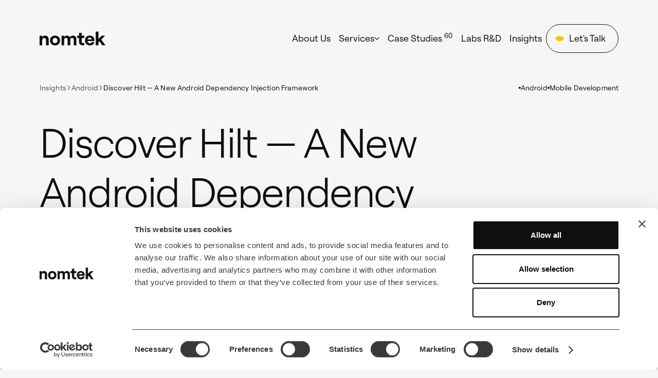

--- FILE ---
content_type: text/html
request_url: https://www.nomtek.com/blog/hilt-android-framework
body_size: 30401
content:
<!DOCTYPE html><!-- This site was created in Webflow. https://webflow.com --><!-- Last Published: Tue Jan 06 2026 19:47:20 GMT+0000 (Coordinated Universal Time) --><html data-wf-domain="www.nomtek.com" data-wf-page="65facf5b3bbd3aadd407a1a2" data-wf-site="646477f67e297c99f7233e44" lang="en" data-wf-collection="65facf5b3bbd3aadd407a134" data-wf-item-slug="hilt-android-framework"><head><meta charset="utf-8"/><title>Hilt — A New Android Dependency Injection Framework</title><meta content="Hilt is a new Android dependency injection framework from Google. See our overview of this very promising tool." name="description"/><meta content="width=device-width, initial-scale=1" name="viewport"/><meta content="zLwxSg-syWuXSrNWR0FtrheErJ4HqlBL4wo8Xk8F6qc" name="google-site-verification"/><meta content="Webflow" name="generator"/><link href="https://cdn.prod.website-files.com/646477f67e297c99f7233e44/css/new-nomtek-base.webflow.shared.e3fb8b66d.min.css" rel="stylesheet" type="text/css" integrity="sha384-4/uLZtzPp4dq+/E9L3N5aspG6ns2gPxJwfHwlz/qErZWdo7tm8TPB8hMh3bcJxWZ" crossorigin="anonymous"/><link href="https://fonts.googleapis.com" rel="preconnect"/><link href="https://fonts.gstatic.com" rel="preconnect" crossorigin="anonymous"/><script src="https://ajax.googleapis.com/ajax/libs/webfont/1.6.26/webfont.js" type="text/javascript"></script><script type="text/javascript">WebFont.load({  google: {    families: ["Inconsolata:400,700"]  }});</script><script type="text/javascript">!function(o,c){var n=c.documentElement,t=" w-mod-";n.className+=t+"js",("ontouchstart"in o||o.DocumentTouch&&c instanceof DocumentTouch)&&(n.className+=t+"touch")}(window,document);</script><link href="https://cdn.prod.website-files.com/646477f67e297c99f7233e44/65cf561594d93a7c75afe6d0_Instagram%20avatar-2.png" rel="shortcut icon" type="image/x-icon"/><link href="https://cdn.prod.website-files.com/646477f67e297c99f7233e44/65f2f77e1380ae04bb074ae8_logo_webclip.png" rel="apple-touch-icon"/><link href="https://www.nomtek.com/blog/hilt-android-framework" rel="canonical"/><link href="rss.xml" rel="alternate" title="RSS Feed" type="application/rss+xml"/><script async="" src="https://www.googletagmanager.com/gtag/js?id=G-5BHR1RVX7T"></script><script type="text/javascript">window.dataLayer = window.dataLayer || [];function gtag(){dataLayer.push(arguments);}gtag('set', 'developer_id.dZGVlNj', true);gtag('js', new Date());gtag('config', 'G-5BHR1RVX7T');</script><script id="Cookiebot" src="https://consent.cookiebot.com/uc.js" data-cbid="a1df094a-e9f7-4b8d-beb8-781e9ffb430a" data-blockingmode="auto" type="text/javascript"></script>
<!-- Google Tag Manager -->
<script>(function(w,d,s,l,i){w[l]=w[l]||[];w[l].push({'gtm.start':
new Date().getTime(),event:'gtm.js'});var f=d.getElementsByTagName(s)[0],
j=d.createElement(s),dl=l!='dataLayer'?'&l='+l:'';j.async=true;j.src=
'https://www.googletagmanager.com/gtm.js?id='+i+dl;f.parentNode.insertBefore(j,f);
})(window,document,'script','dataLayer','GTM-PZXQQ25');</script>

<!-- End Google Tag Manager -->
<!-- Start of HubSpot Embed Code -->
<script type="text/javascript" id="hs-script-loader" async defer src="//js.hs-scripts.com/14515635.js"></script>
<!-- End of HubSpot Embed Code -->
<style> 
    body {
    	-webkit-font-smoothing: antialiased;
    	-moz-font-smoothing: antialiased;
    	-o-font-smoothing: antialiased;
    }
  
  	/*Text Selection Color*/
    ::selection {
     	background: #ffd400;
      	color: #0F0F0F;
    }
    ::-moz-selection {
     	background: #ffd400;
      	color: #0F0F0F;
    }
  
  	/*Reset apple form styles*/
    input, textarea, select { 
       	-webkit-appearance: none; 
       	-moz-appearance: none; 
       	appearance: none; border-radius: 0; 
				background-image: none; 
    }
    
    
  /* Button outline animation base */
  .btn .hp_btn_icon {
    margin-right: 0.25rem;
  }
  .btn .hp_btn_dot {
    transform:scale(0.2)
  }
  .btn .hp_btn_arrow-secondary {
    transform:scale(0)
  }


  /* Button outline animation Hover */
  .btn:hover .hp_btn_icon {
    margin-right: 0.75rem;
  }
  .btn:hover .hp_btn_dot {
    transform:scale(1)
  }
  .btn:hover .hp_btn_arrow-secondary {
    transform:scale(1)
  }
  
</style>
<!-- Hotjar Tracking Code for https://www.nomtek.com -->
<script>
    (function(h,o,t,j,a,r){
        h.hj=h.hj||function(){(h.hj.q=h.hj.q||[]).push(arguments)};
        h._hjSettings={hjid:73542,hjsv:6};
        a=o.getElementsByTagName('head')[0];
        r=o.createElement('script');r.async=1;
        r.src=t+h._hjSettings.hjid+j+h._hjSettings.hjsv;
        a.appendChild(r);
    })(window,document,'https://static.hotjar.com/c/hotjar-','.js?sv=');
</script>
<!-- Jetboost search script -->
<script id="jetboost-script" type="text/javascript"> window.JETBOOST_SITE_ID = "cljiiqwbb00zl0jpa4bt1h4sd"; (function(d) { var s = d.createElement("script"); s.src = "https://cdn.jetboost.io/jetboost.js"; s.async = 1; d.getElementsByTagName("head")[0].appendChild(s); })(document); </script>
<script src="https://seo-fixer.writesonic.com/site-audit/fixer-script/index.js" id="wsAiSeoMb" type="application/javascript"></script>
<script id="wsAiSeoInitScript">
  wsSEOfixer.configure({
    hostURL: 'https://seo-fixer.writesonic.com',
    siteID: '690a0d34178e202dd4950a6c'
  });
</script><!-- Schema markup -->
<script type="application/ld+json">
{
  "@context": "https://schema.org",
  "@type": "Article",
  "headline": "Discover Hilt — A New Android Dependency Injection Framework",
  "image": "https://cdn.prod.website-files.com/646497e9af65ec660cdb5328/649d70173940230d0bc7811e_5f805339e4f2e00cba7ad5d0_Hilt---A-New-Android-Dependency-Injection-Framework-.png",
  "author": {
    "@type": "Person",
    "name": "Krzysztof Król",
    "jobTitle": "Android Developer"
  },  
  "publisher": {
    "@type": "Organization",
    "legalName": "Nomtek sp. z o.o.",
    "logo": {
      "@type": "ImageObject",
      "url": "https://cdn.prod.website-files.com/646477f67e297c99f7233e44/6512c33210a1da2b5d58a353_Nomtek%20logo.png"
    }
  },
  "datePublished": "Jun 27, 2025",
  "dateModified": "Dec 14, 2023"
}
</script></head><body><div class="w-embed"><style>

/* Btn primary size adjustments */
.btn_primary.cc-size-m .btn_primary_circle  {
  width: 24px;
  height: 24px;
}

.btn_tertiary.cc-size-m .btn_tertiary_circle-outline  {
  width: 8px;
  height: 8px;
}

/* Btn primary base styles */
.btn_primary {
  background-color: var(--yellow);
  transition: background-color .2s ease-in-out;
}

.btn_primary_text {
  color: var(--anthracite);
  transition: color .2s ease-in-out;
}

.btn_primary_circle {
  transform: scale(1);
  background-color: var(--offwhite);
  transition: transform .2s ease-in-out, background-color .2s ease-in-out;
}

/* Btn primary dark mode base styles */
.section[mode="dark"] .btn_primary {
	color: var(--anthracite)
}

/* Btn primary color mode base styles */
.section[mode="color"] .btn_primary {
  background-color: var(--anthracite);
}

.section[mode="color"] .btn_primary_text {
  color: var(--offwhite);
}

.section[mode="color"] .btn_primary_circle {
  background-color: var(--yellow);
}

/* Hover styles (Btn primary light mode) */
.section[mode="light"] .btn_primary:hover {
  background-color: var(--anthracite);
}

.section[mode="light"] .btn_primary:hover .btn_primary_text {
  color: var(--offwhite);
}

.section[mode="light"] .btn_primary:hover .btn_primary_circle {
  transform: scale(1.2);
  background-color: var(--yellow);
}

/* Btn primary hover styles (dark mode) */
.section[mode="dark"] .btn_primary:hover {
  background-color: var(--offwhite);
}

.section[mode="dark"] .btn_primary:hover .btn_primary_circle {
  transform: scale(1.2);
  background-color: var(--yellow);
}

/* Btn primary hover styles (color mode) */
.section[mode="color"] .btn_primary:hover {
  background-color: var(--offwhite);
}

.section[mode="color"] .btn_primary:hover .btn_primary_text {
  color: var(--anthracite);
}

.section[mode="color"] .btn_primary:hover .btn_primary_circle {
  transform: scale(1.2);
  background-color: var(--yellow);
}

 
/* Btn secondary base styles */
.btn_secondary_icon {
  margin-right: 0.25rem;
}
.btn_secondary_dot {
  transform:scale(0.5)
}
.btn_secondary_arrow {
  transform:scale(0)
}

.section[mode="dark"] .btn_secondary,
.section[mode="transparent"] .btn_secondary {
  color: var(--offwhite);
  border-color: var(--offwhite);
}


/* Btn secondary hover styles */
.btn_secondary:hover .btn_secondary_icon {
  margin-right: 0.75rem;
}
.btn_secondary:hover .btn_secondary_dot {
  transform:scale(1)
}
.btn_secondary:hover .btn_secondary_arrow {
  transform:scale(1)
}

/* Btn tertiary dark mode base styles */
.section[mode="dark"] .btn_tertiary,
.card_body.cc-dark .btn_tertiary {
  color: var(--offwhite);
}

.section[mode="dark"] .btn_tertiary_arrow,
.card_body.cc-dark .btn_tertiary_arrow {
  color: var(--anthracite);
}

.section[mode="dark"] .btn_text-wrap.cc-dark,
.card_body.cc-dark .btn_text-wrap.cc-dark {
  color: var(--anthracite);
}

.section[mode="dark"] .btn_tertiary_circle-fill,
.card_body.cc-dark .btn_tertiary_circle-fill {
  background-color: var(--yellow);
}

.section[mode="dark"] .btn_tertiary_line,
.card_body.cc-dark .btn_tertiary_line {
  background-color: var(--offwhite);
}

/* Other btn styles (check later!!) */
.section[mode="dark"] .btn_outer.cc-fill {
  background-color: var(--offwhite);
}

.section[mode="dark"] .btn_circle-outline,
.section[mode="dark"] .hr-dot {
  border-color: var(--offwhite);
}

.section[mode="dark"] .btn_circle-outline.cc-on-dark {
  border-color: var(--anthracite);
}

.section[mode="dark"] .btn_outer {
  border-color: var(--offwhite);
}

/* Btn tertiary color mode base styles */
.section[mode="color"] .btn_tertiary_circle-fill,
.section[mode="color"] .btn_tertiary_circle-outline,
.u-bg-yellow .btn_tertiary_circle-fill,
.u-bg-yellow .btn_tertiary_circle-outline {
  background-color: var(--offwhite);
}

/* Btn tertiary edge case color fixes (colored cards) */
.section[mode="light"] .u-bg-yellow .btn_tertiary_circle-fill,
.section[mode="dark"] .u-bg-yellow .btn_tertiary_circle-fill,
.section[mode="light"] .u-bg-yellow .btn_tertiary_circle-outline,
.section[mode="dark"] .u-bg-yellow .btn_tertiary_circle-outline {
  background-color: var(--offwhite);
}

.section[mode="light"] .u-bg-yellow .btn_tertiary_arrow,
.section[mode="dark"] .u-bg-yellow .btn_tertiary_arrow,
.section[mode="light"] .u-bg-yellow .btn_tertiary_arrow,
.section[mode="dark"] .u-bg-yellow .btn_tertiary_arrow {
  color: var(--anthracite);
}


/* Arrow color mode base styles */
.section[mode="color"] .arrow {
  background-color: var(--anthracite);
}

.section[mode="color"] .arrow_icon {
  color: var(--offwhite);
}

.section[mode="color"] .arrow.cc-secondary {
  background-color: transparent;
  border-color: var(--anthracite);
}

.section[mode="color"] .arrow.cc-secondary .arrow_icon {
  color: var(--anthracite);
}

/* Arrow dark mode base styles */
.section[mode="dark"] .arrow.cc-secondary {
  border-color: var(--offwhite);
}

.section[mode="dark"] .arrow.cc-secondary .arrow_icon {
  color: var(--offwhite);
}

/* If attribute text is set to dark but the button is put on top of the light element
, then revert to original button colors. Requires using global bg color classes */
.section[mode="dark"] .u-bg-white .btn,
.section[mode="dark"] .u-bg-offwhite .btn,
.section[mode="dark"] .u-bg-yellow .btn {
  color: var(--anthracite);
}

.section[mode="dark"] .u-bg-white .btn_arrow,
.section[mode="dark"] .u-bg-offwhite .btn_arrow,
.section[mode="dark"] .u-bg-yellow .btn_arrow {
  color: var(--offwhite);
}

.section[mode="dark"] .u-bg-white .btn_circle-fill,
.section[mode="dark"] .u-bg-offwhite .btn_circle-fill,
.section[mode="dark"] .u-bg-yellow .btn_circle-fill {
  background-color: var(--anthracite);
}

.section[mode="dark"] .u-bg-white .btn_tertiary_line,
.section[mode="dark"] .u-bg-offwhite .btn_tertiary_line,
.section[mode="dark"] .u-bg-yellow .btn_tertiary_line {
  background-color: var(--anthracite);
}

.section[mode="dark"] .u-bg-white .btn_tertiary_circle-outline,
.section[mode="dark"] .u-bg-offwhite .btn_tertiary_circle-outline,
.section[mode="dark"] .u-bg-yellow .btn_tertiary_circle-outline {
  border-color: var(--anthracite);
}

.section[mode="dark"] .btn.cc-submit {
  background-color: var(--yellow);
  color: var(--anthracite);
}

/* Modifications of rules above on smaller screens */
@media screen and (max-width: 991px) {
 .section[mode="dark"] .btn_outer,
 .section[mode="transparent"] .btn_outer {
  border-color: var(--anthracite);
}

.section[mode="dark"] .btn_secondary.cc-nav {
  color: var(--anthracite);
  border-color: var(--anthracite);
}
}
</style></div><div class="w-embed"><style>
/* We're defining base variables used to set section spacing and control dark mode vs light mode.
   Clients will be able to control module spacing by typing zero, small, medium or large in the component property.
   This component property will be connected with the dynamic attribute on a section element.
*/
:root {
--spacing-zero: 0rem;
--spacing-small: 4rem;
--spacing-medium: 6rem;
--spacing-large: 9rem;
--offwhite: #F6F6F6;
--anthracite: #0F0F0F;
--yellow: #FFC300;
}

/* If no attribute text is set or the attribute is set to medium, 
then set the medium spacing for the section. Similar rules below */
.section[spacing=""],
.section[spacing="medium"] {
	padding-top: var(--spacing-medium);
  padding-bottom: var(--spacing-medium);
}

.section[spacing="zero"] {
	padding-top: var(--spacing-zero);
  padding-bottom: var(--spacing-zero);
}

.section[spacing="small"] {
	padding-top: var(--spacing-small);
  padding-bottom: var(--spacing-small);
}

.section[spacing="large"] {
	padding-top: var(--spacing-large);
  padding-bottom: var(--spacing-large);
}

/* If no attribute text is set to, then default to the light mode */
.section[mode=""] {
	background-color: var(--offwhite);
  color: var(--anthracite);
}

/* If attribute text is set to transparent, then make that section transparent */
.section[mode="transparent"] {
	background-color: transparent;
  color: var(--offwhite);
}

/* If attribute text is set to dark, then set the darker bg color and light text color for the section */
.section[mode="dark"] {
	background-color: var(--anthracite);
  color: var(--offwhite);
}

/* If attribute text is set to color, then set the yellow bg color for the section */
.section[mode="color"] {
	background-color: var(--yellow);
}

/* If attribute text is set to dark, then set the default links color to white */
.section[mode="dark"] a {
  color: var(--offwhite);
}



/* If attribute text is set to dark, adjust the secondary text color */
.section[mode="dark"] p,
.section[mode="dark"] figcaption,
.section[mode="dark"] figcaption > a,
.section[mode="dark"] ul, ol {
  color: var(--offwhite-secondary);
}

.section[mode="dark"] .testimonial_text p {
  color: var(--offwhite);
}

/* If attribute text is set to dark and there are text elements on elements with light background
, adjust the secondary text color */
.section[mode="dark"] .u-text-color-override {
  color: var(--anthracite-secondary);
}

.section[mode="light"] .u-text-color-override {
  color: var(--anthracite-secondary);
}


/* If attribute text is set to dark, show light testimonial logo and hide the dark one */
.section[mode="dark"] .testimonial_logo.cc-light {
  display: inline-block;
}

.section[mode="dark"] .testimonial_logo.cc-dark {
  display: none;
}

/* If attribute text is set to dark, make .sticky-header_bottom have dark background */
.section[mode="dark"] .sticky-header_bottom {
  background-color: var(--anthracite);
}

/* If attribute text is set to dark, then the adjust nav logo and links colors */
.section[mode="dark"] .nav-logo_img,
.section[mode="transparent"] .nav-logo_img,
.section[mode="dark"] .nav-dropdown_toggle,
.section[mode="transparent"] .nav-dropdown_toggle,
.section[mode="dark"] .nav-menu-dropdown-toggle,
.section[mode="transparent"] .nav-menu-dropdown-toggle {
  color: var(--offwhite);
}

.section[mode="dark"] .dropdown_link.cc-nav {
	color: var(--anthracite);
}
  
.section[mode="dark"] .nav-burger,
.section[mode="transparent"] .nav-burger {
	background-color: var(--offwhite);
}

/* If attribute text is set to dark, then adjust tag styling */
.section[mode="dark"] .tag_dot {
  background-color: var(--offwhite);
}

.section[mode="dark"] .tag_dot.cc-color-secondary {
  background-color: var(--offwhite-secondary);
}

.section[mode="dark"] .tag {
  color: var(--offwhite);
}

/* Adjust accordion icon color */
.section[mode="dark"] .accordion_icon_line {
  background-color: var(--offwhite);
}


/* If attribute text is set to light, then set the lighter bg color and dark text color for the section */
.section[mode="light"] {
	background-color: var(--offwhite);
  color: var(--anthracite);
}

/* If attribute text is set to dark, hide the black award and show the white one */
.section[mode="dark"] .award_image.cc-dark {
  display: none;
}
.section[mode="dark"] .award_image.cc-light {
  display: block;
}

/* If attribute text is set to dark, hide the black client logos and show the white ones */
.section[mode="dark"] .marquee-image.cc-dark {
  display: none;
}
.section[mode="dark"] .marquee-image.cc-light {
  display: inline-block;
}
.section[mode="dark"] .technology-icon.cc-dark {
  display: none;
}
.section[mode="dark"] .technology-icon.cc-light {
  display: inline-block;
}

/* If attribute text is set to dark, change footer elements to white */
.section[mode="dark"] .footer-link {
  color: var(--offwhite);
}

.section[mode="dark"] .footer-social_icon {
  color: var(--offwhite);
}

/* If attribute text is set to dark, style the form elements to fit the dark mode */
.section[mode="dark"] input {
  color: var(--offwhite);
}

.section[mode="dark"] input:valid {
  border-bottom-color: var(--offwhite);
}

.section[mode="dark"] input:hover {
  border-bottom-color: var(--offwhite);
}

.section[mode="dark"] .input-label {
  color: var(--offwhite);
}

.section[mode="dark"] .input-radio {
  border-color: var(--offwhite);
  box-shadow: inset 0 0 0 3px var(--anthracite);
}

.section[mode="dark"] .input-radio.w--redirected-checked {
  background-color: var(--anthracite);
  box-shadow: inset 0 0 0 3px var(--yellow);
}

.section[mode="dark"] .input-check {
  border-color: var(--offwhite);
}


/* Modifications of rules above on smaller screens */
@media screen and (max-width: 991px) {
	.section[mode="dark"] .award_image.cc-white {
  	display: none;
	}
  
  .section[mode="dark"] .nav-menu_link,
  .section[mode="transparent"] .nav-menu_link,
	.section[mode="dark"] .nav-dropdown_toggle.cc-nav,
  .section[mode="transparent"] .nav-dropdown_toggle.cc-nav {
		color: var(--anthracite);
	}
}

@media screen and (max-width: 767px) {
	.section[spacing=""],
	.section[spacing="medium"] {
		padding-top: 4rem;
  	padding-bottom: 4rem;
	}
  
  .section[spacing="large"] {
		padding-top: 6rem;
  	padding-bottom: 6rem;
	}
  
  .section[spacing="small"] {
		padding-top: 2rem;
  	padding-bottom: 2rem;
	}
}

@media screen and (max-width: 479px) {
	.section[spacing="large"] {
		padding-top: 5rem;
  	padding-bottom: 5rem;
	}
}

/* Component Features_03 - items with top & bottom border */

[item-border="true"] .sticky-content_block {
  padding-top: 3rem;
  padding-bottom: 3rem;
}

[item-border="true"].sticky-content_grid {
	grid-row-gap: 0rem;
}

[item-border="true"].sticky-content_grid {
  border-top-style: solid;
  border-top-width: 1px;
}

[item-border="true"] .sticky-content_block {
  border-bottom-style: solid;
  border-bottom-width: 1px;
}

[mode="dark"] [item-border="true"].sticky-content_grid, [mode="dark"] [item-border="true"] .sticky-content_block {
	border-color: var(--anthracite-80);
}

[mode="light"] [item-border="true"].sticky-content_grid, [mode="light"] [item-border="true"] .sticky-content_block {
	border-color: var(--off-anthracite);
}

/* Component Technology_03 - items with top & bottom border */

[mode="dark"] .technology-hor-wrapper, [mode="dark"] .technology-hor-item {
	border-color: var(--anthracite-80);
}

/* Component Stats_02 - items with top & bottom border */

[mode="dark"] .stats-hor-wrapper, [mode="dark"] .stats-hor-item {
	border-color: var(--anthracite-80);
}

/* Component Slider_01-SwiperJS - arrow color */
[mode="dark"] .swiper-arrows .arrow {
	color: var(--anthracite);
	background-color: var(--white);
}

[mode="light"] .swiper-arrows .arrow {
	background-color: var(--anthracite);
	color: var(--white);
}

/* Component Client Logos */
[mode="dark"] .hp_clients_logo {
  filter: invert(0%);
}

</style></div><div class="styles__global-embed-code w-embed"><style>
/* Identify empty links and put the yellow outline in the designer only */
html.wf-design-mode [href="#"] {
	outline: 3px solid yellow !important;
}
/* Make elements invisible only in the Webflow designer. This is to have a cleaner canvas. */
html.wf-design-mode .u-hide-designer {
	display: none !important;
}
/* Make link overlays non clickable only in Webflow designer */
html.wf-design-mode .u-link-cover {
	pointer-events: none;
}
/* Text link underline size and spacing */
a {
	text-underline-position: under; 
	text-decoration-thickness: 0.1em;
	text-underline-offset: 0.05em;
}

/* Cut the text after two lines and add ... */
.u-text-two-lines {
	overflow: hidden;
  text-overflow: ellipsis;
  display: -webkit-box;
  -webkit-line-clamp: 2;
  -webkit-box-orient: vertical;
}
/* Keep the links inside nav dropdown black */
.nav-dropdown_link {
	color: #0f0f0f !important;
}

/* Prevent default blue color for active dropdown options */
.w-dropdown-link.w--current {
	color: #0f0f0f !important;
  text-decoration: underline !important;
}

/* Remove top margin on rich text first child */
.w-richtext > div > :first-child {
	margin-top: 0;
}
/* Remove bottom margin of rich text last child */
.w-richtext > div:last-child p:last-child, .w-richtext ol li:last-child, .w-richtext ul li:last-child {
	margin-bottom: 0;
}

.w-richtext p:last-child {
    margin-bottom: 0;
}
/* Adjust colors for links inside rich text */
.w-richtext a {
	color: var(--anthracite-secondary);
}
/* Adjust font styling in image captions inside rich text */
figcaption {
	font-size: 1rem;
  color: var(--anthracite-secondary);
}

figcaption > a {
  color: var(--anthracite-secondary);
}
/* Make an element non-clickable */
.u-clickable-off {
	pointer-events: none;
}
/* Set display inline-flex to an element with a class of u-d-inline-flex */
.u-d-inline-flex {
	display: inline-flex;
}
/* Inherit the link color from other elements */
.nav-menu_link {
		color: currentColor;
}
/* Hide the dot from the last element of service item list on case studies*/
.video-embed.cc-big iframe {
  position: absolute;
  top: 0;
  left: 0;
  width: 100%;
  height: 100%;
}
/* Make button display inline-flex */
.btn {
	display: inline-flex;
}
/* Take down border-radius from social media buttons inside rich texts */
#app-store-cta {
	border-radius: 0px;
}
/* Make border color black when input is filled with a valid value */
input:valid {
  border-color: var(--anthracite);
}


/* Breakpoint for large devices */
/* @media screen and (min-width: 1920px) {
  .home-header_marquee-offset {
    margin-top: 2rem;
  }
} */

/* Breakpoint for large desktop range */
@media screen and (min-width: 1680px) {
  .key-visual_size.cc-header {
	max-width: 48rem;
	}
}

/* Breakpoint for large tablet & small desktop range */
@media (min-width: 992px) and (max-width: 1280px) {
  .key-visual_size.cc-header {
	max-width: 32rem;
	}
}

/* Breakpoint for big mobile portrait */
@media (min-width: 376px) and (max-width: 479px) {
  .progress_block_left.cc-title {
  	top: -35%;
  }
  
  .progress_padding {
  	padding-top: 9rem;
  }
}

/* Disable manual resizing of the textarea */
textarea { 
	resize: none; 
}

.swiper-arrow-disabled {
  cursor: not-allowed !important;
}

</style></div><div class="page-wrapper"><div class="page-sections"><section mode="light" spacing="zero" class="section cc-nav"><div data-animation="default" data-collapse="medium" data-duration="400" data-easing="ease" data-easing2="ease" role="banner" class="nav w-nav"><div class="container"><div class="nav-wrapper v2"><a href="/" class="nav-logo w-nav-brand"><div class="nav-logo_img w-embed"><svg width="100%" height="100%" viewBox="0 0 95 21" fill="none" xmlns="http://www.w3.org/2000/svg">
<path d="M81.125 20.2811V0.5H84.9554V11.1703L89.7433 6.49179H94.5586L89.0593 11.909L94.9964 20.2811H90.4L86.4875 14.4535L84.9554 15.9583V20.2811H81.125Z" fill="currentColor"/>
<path d="M72.6096 20.5005C67.9311 20.5005 65.5234 16.8343 65.5234 13.3596C65.5234 9.85757 67.6575 6.27344 72.336 6.27344C77.2061 6.27344 79.1486 9.85757 79.1486 13.0039C79.1486 13.5238 79.1212 13.9342 79.0939 14.2351H69.1896C69.4632 16.1777 70.6944 17.3815 72.6096 17.3815C74.1418 17.3815 75.1541 16.7796 75.455 15.6031H79.176C78.6288 18.5853 76.0022 20.5005 72.6096 20.5005ZM69.2444 11.8275H75.3456C75.2362 10.2953 74.1691 9.06413 72.336 9.06413C70.6124 9.06413 69.5727 9.91229 69.2444 11.8275Z" fill="currentColor"/>
<path d="M56.9761 2.41504H60.8065V6.49165H64.5001V9.66538H60.8065V15.11C60.8065 16.4506 61.4905 17.0799 62.7217 17.0799H64.5001V20.281H62.2292C59.0555 20.281 56.9761 18.4752 56.9761 15.2741V9.66538H54.3496V6.49165H56.9761V2.41504Z" fill="currentColor"/>
<path d="M31.6758 20.2807V6.49134H35.4788V8.43388C36.2175 7.17533 37.5308 6.27246 39.3912 6.27246C41.5527 6.27246 42.948 7.14797 43.6046 8.78956C44.2886 7.44893 46.0123 6.27246 48.2284 6.27246C51.2107 6.27246 53.1532 8.4886 53.1532 11.2519V20.2807H49.3502V12.4558C49.3502 10.6774 48.3926 9.50091 46.9152 9.50091C45.3283 9.50091 44.316 10.6774 44.316 12.4558V20.2807H40.513V12.4558C40.513 10.6774 39.5554 9.50091 38.078 9.50091C36.4911 9.50091 35.4788 10.6774 35.4788 12.4558V20.2807H31.6758Z" fill="currentColor"/>
<path d="M22.3226 20.4995C18.0819 20.4995 15.0449 17.49 15.0449 13.386C15.0449 9.28204 18.0819 6.27246 22.3226 6.27246C26.5634 6.27246 29.6003 9.28204 29.6003 13.386C29.6003 17.49 26.5634 20.4995 22.3226 20.4995ZM18.8753 13.386C18.8753 15.6569 20.2706 17.2164 22.3226 17.2164C24.3746 17.2164 25.7699 15.6569 25.7699 13.386C25.7699 11.0878 24.3746 9.52828 22.3226 9.52828C20.2706 9.52828 18.8753 11.0878 18.8753 13.386Z" fill="currentColor"/>
<path d="M0 20.2816V6.49232H3.80301V8.4075C4.56908 7.06687 6.10123 6.27344 8.01641 6.27344C11.1081 6.27344 13.1327 8.51694 13.1327 11.6907V20.2816H9.30232V12.5388C9.30232 10.8699 8.23529 9.66605 6.64842 9.66605C4.97948 9.66605 3.80301 10.952 3.80301 12.7303V20.2816H0Z" fill="currentColor"/>
</svg></div></a><nav role="navigation" class="nav-menu v2 w-nav-menu"><ul role="list" class="nav-menu_list v2 w-list-unstyled"><li class="nav-menu_list-item"><a href="/about" class="nav-menu_link w-inline-block"><div>About Us</div></a></li><li class="nav-menu_list-item"><div data-delay="100" data-hover="true" class="nav-menu-dropdown w-dropdown"><div class="nav-menu-dropdown-toggle w-dropdown-toggle"><div class="d-visible"><a href="/services" class="nav-menu_link v2 w-inline-block"><div>Services</div><div class="nav-arrow w-embed"><svg xmlns="http://www.w3.org/2000/svg" width="100%" height="100%" fill="none" viewBox="0 0 10 8">
  <path stroke="currentColor" stroke-linecap="round" stroke-linejoin="round" stroke-width="1.2" d="M9 2 5 6 1 2"/>
</svg></div></a></div><div class="d-hidden"><div class="nav-menu_link v2"><div>Services</div><div class="nav-arrow w-embed"><svg xmlns="http://www.w3.org/2000/svg" width="100%" height="100%" fill="none" viewBox="0 0 10 8">
  <path stroke="currentColor" stroke-linecap="round" stroke-linejoin="round" stroke-width="1.2" d="M9 2 5 6 1 2"/>
</svg></div></div></div></div><nav class="nav-menu-dropdown-list w-dropdown-list"><div class="nav-menu-dropdown-list-wrap"><div class="nav-menu-dropdown-list-container"><div class="nav-menu-dropdown-title"><div class="nav-menu-dropdown-title-h">Full-Cycle Digital Services</div><p>Design, develop, and launch your product with minimum hiccups.</p></div><div class="nav-menu-dropdown-main"><div class="nav-menu-dropdown-col"><div class="nav-menu-dropdown-group"><div class="nav-menu-dropdown-group-title">Strategy &amp; Management</div><a href="/services/discovery-research-product-validation" class="nav-menu-dropdown-link">Discovery Research &amp; Product Validation</a><a href="/services/product-strategy" class="nav-menu-dropdown-link">Project &amp; Product Management</a><a href="/services/tech-feasibility-workshop" class="nav-menu-dropdown-link">Tech Feasibility Workshop</a></div><div class="nav-menu-dropdown-group"><div class="nav-menu-dropdown-group-title">Design</div><div class="nav-menu-dropdown-link-wrap"><a href="/services/product-design" class="nav-menu-dropdown-link">Product Design</a><div class="nav-menu-dropdown-link-tag">New</div></div></div><div class="nav-menu-dropdown-group"><div class="nav-menu-dropdown-group-title">Web Development</div><div class="nav-menu-dropdown-link-wrap"><a href="/services/web-development" class="nav-menu-dropdown-link">Web Development</a></div></div></div><div class="nav-menu-dropdown-col"><div class="nav-menu-dropdown-group"><div class="nav-menu-dropdown-group-title">App Development</div><a href="/services/mobile-development" class="nav-menu-dropdown-link">Mobile App Development</a><a href="/services/multi-platform-development" class="nav-menu-dropdown-link">Multi-Platform Development</a><a href="/services/mobile-development/flutter" class="nav-menu-dropdown-link">Flutter Development</a></div><div class="nav-menu-dropdown-group"><div class="nav-menu-dropdown-group-title">AR/VR &amp; Emerging Tech</div><div class="nav-menu-dropdown-link-wrap"><a href="/services/ar-vr-development" class="nav-menu-dropdown-link">AR/VR Development</a></div><div class="nav-menu-dropdown-link-wrap"><a href="/services/ar-vr-development/apple-vision-pro-development" class="nav-menu-dropdown-link">Apple Vision Pro</a></div></div></div><div class="nav-menu-dropdown-col"><div class="nav-menu-dropdown-group"><div class="nav-menu-dropdown-group-title">AI Development</div><a href="/services/ai-development" class="nav-menu-dropdown-link">AI Development Overview</a><a href="/services/ai-development/ai-workshop" class="nav-menu-dropdown-link">AI Discovery &amp; Strategy Workshop</a><a href="/services/ai-development/genai-poc" class="nav-menu-dropdown-link">Generative AI PoC</a><a href="/services/ai-development/custom-ai" class="nav-menu-dropdown-link">Custom AI Model Development &amp; Integration</a><a href="/services/ai-development/ai-agents" class="nav-menu-dropdown-link">AI Agents Development</a><a href="/services/ai-development/computer-vision-ar-solutions" class="nav-menu-dropdown-link">Computer Vision &amp; AR Solutions</a><a href="/services/ai-development/machine-learning-and-predictive-analytics" class="nav-menu-dropdown-link">Machine Learning &amp; Predictive Analytics</a><a href="/services/mobile-development/ai-integration-mobile-apps" class="nav-menu-dropdown-link">AI Integration in Mobile Apps</a></div></div></div></div></div></nav></div></li><li class="nav-menu_list-item"><a href="/case-study" class="nav-menu_link w-inline-block"><div>Case Studies <sup id="nav-cases">60</sup></div></a></li><li class="nav-menu_list-item"><a href="https://www.labs.nomtek.com/" class="nav-menu_link w-inline-block"><div>Labs R&amp;D</div></a></li><li class="nav-menu_list-item"><a href="/blog" class="nav-menu_link w-inline-block"><div>Insights</div></a></li><li class="nav-menu_list-item cc-buttons"><a role="button" data-w-id="36de1f34-c15e-336d-2a95-6566cccf96d8" href="/contactus" class="btn_tertiary cc-outline cc-navigation w-inline-block"><div class="btn_wrapper u-z-index-1"><div class="btn_tertiary_circle-wrap"><div class="btn_tertiary_circle-outline cc-nav"></div><div class="btn_tertiary_circle-fill cc-btn-outline"></div><div class="btn_tertiary_arrow-wrapper"><div class="btn_tertiary_arrow w-embed"><svg xmlns="http://www.w3.org/2000/svg" width="100%" height="100%" viewBox="0 0 24 24" fill="none" preserveAspectRatio="xMidYMid meet" aria-hidden="true" role="img">
<path d="M12 4L10.59 5.41L16.17 11H4V13H16.17L10.59 18.59L12 20L20 12L12 4Z" fill="currentColor"/>
</svg></div></div></div><div class="btn_tertiary_text-wrap cc-nav"><div>Let&#x27;s talk</div></div></div><div class="btn_outer cc-nav"></div></a><a href="/eu" class="eu-flag_link w-inline-block"><img loading="lazy" src="https://cdn.prod.website-files.com/646477f67e297c99f7233e44/65e87436fb50110b945febad_UE%20Flag.svg" alt="EU flag"/></a><a href="/contactus" class="btn_secondary cc-nav w-inline-block"><div class="btn_secondary_icon"><div class="btn_secondary_dot"><div class="btn_secondary_arrow w-embed"><svg xmlns="http://www.w3.org/2000/svg" width="100%" height="100%" viewBox="0 0 24 24" fill="none" preserveAspectRatio="xMidYMid meet" aria-hidden="true" role="img">
<path d="M12 4L10.59 5.41L16.17 11H4V13H16.17L10.59 18.59L12 20L20 12L12 4Z" fill="currentColor"/>
</svg></div></div></div><div>Let&#x27;s Talk</div></a></li></ul></nav><div data-w-id="36de1f34-c15e-336d-2a95-6566cccf96eb" class="nav-mobile-button w-nav-button"><div class="u-d-none w-icon-nav-menu"></div><div class="nav-burger top"></div><div class="nav-burger bottom"></div></div></div></div></div></section><article><section mode="light" spacing="zero" class="section"><div class="header-padding cc-blog-article"><div class="container cc-blog-article"><div class="row"><div class="col col-lg-12 u-mb-1"><div class="blog-article_top"><div class="blog-article_breadcrumbs"><div class="breadcrumbs"><a href="/blog" class="breadcrumb inactive w-inline-block"><div>Insights</div></a><div class="breadcrumb-spacer w-embed"><svg xmlns="http://www.w3.org/2000/svg" width="100%" height="100%" fill="none" viewBox="0 0 12 12">
<path fill="currentColor" d="m3.659.67-1 .94 3.953 3.727.713.666-.713.667-3.952 3.727.999.94 5.666-5.334L3.66.67Z"/>
</svg></div><a href="/categories/android" class="breadcrumb inactive w-inline-block"><div>Android</div></a><div class="breadcrumb-spacer w-embed"><svg xmlns="http://www.w3.org/2000/svg" width="100%" height="100%" fill="none" viewBox="0 0 12 12">
<path fill="currentColor" d="m3.659.67-1 .94 3.953 3.727.713.666-.713.667-3.952 3.727.999.94 5.666-5.334L3.66.67Z"/>
</svg></div><div class="breadcrumb"><div>Discover Hilt — A New Android Dependency Injection Framework</div></div></div></div><div class="tag_list u-mb-2"><a href="/categories/android" class="tag no-decor w-inline-block"><div class="tag_dot"></div><div class="eyebrow u-mb-0">Android</div></a><a href="/categories/mobile-development" class="tag no-decor w-inline-block"><div class="tag_dot"></div><div class="eyebrow u-mb-0">Mobile Development</div></a></div></div></div><div class="col col-lg-10 col-md-12"><h1 class="u-mb-0">Discover Hilt — A New Android Dependency Injection Framework</h1></div></div><div class="row"><div class="col col-md-12"><div class="blog-article_meta"><div class="blog-article_authors"><p class="eyebrow u-mb-0">written by:</p><div class="blog-author"><img src="https://cdn.prod.website-files.com/646497e9af65ec660cdb5328/649d6df67bcfb13155461eff_5ef9af44da6e9d00d7e74917_T024ZUM4B-U0BGRUULV-1b93e16af357-512.jpeg" loading="lazy" alt="" class="avatar"/><div class="blog-author_info"><div class="h6 u-mb-0">Krzysztof Król</div><p class="paragraph-0-875 u-m-0">Android Developer</p></div></div><div class="blog-author"><img src="" loading="lazy" alt="" class="avatar w-dyn-bind-empty"/><div class="blog-author_info w-condition-invisible"><div class="h6 u-mb-0 w-dyn-bind-empty"></div><div class="paragraph-0-875 w-dyn-bind-empty"></div></div></div></div><div class="blog-article_technical"><p class="eyebrow u-mb-0"><span time-to-read=".rich-text" class="time-to-read">X</span> min read</p><div class="tag_dot cc-color-secondary"></div><p class="eyebrow u-mb-0">9.10.2020</p></div></div></div><div class="col col-md-12 w-condition-invisible"><div class="blog-article_tldr"><div class="w-dyn-bind-empty w-richtext"></div></div></div></div><div class="row row-justify-between"><div class="col col-lg-12 u-mb-0"><div class="u-w-100 u-position-relative u-overflow-hidden"><div class="u-aspect-16x9"><img loading="lazy" alt="android mobile phone hilt framework" src="https://cdn.prod.website-files.com/646497e9af65ec660cdb5328/649d70173940230d0bc7811e_5f805339e4f2e00cba7ad5d0_Hilt---A-New-Android-Dependency-Injection-Framework-.png" class="u-img-cover"/></div></div></div></div></div></div></section><main><section spacing="medium" mode="light" class="section"><div class="container"><div class="row row-justify-between"><div class="col col-lg-4 col-md-12"><div class="u-position-sticky"><div class="eyebrow">article content</div><ul role="list" class="toc_list w-list-unstyled"><li class="toc_list-item"><a href="#" fs-toc-element="link" class="toc_link w-inline-block"><p class="h6 u-mb-0"></p></a></li></ul></div></div><div class="col col-lg-8 col-md-12"><div class="cc-audio-player w-embed w-script"><div id="elevenlabs-audionative-widget" data-height="90" data-width="100%" data-frameborder="no" data-scrolling="no" data-publicuserid="9c9c254f4ed54474ef66c3bbbb6abc5231da49da8d27d79be05da80c8d7eed48" data-playerurl="https://elevenlabs.io/player/index.html" >Loading the <a href="https://elevenlabs.io/text-to-speech" target="_blank" rel="noopener">Elevenlabs Text to Speech</a> AudioNative Player...</div><script src="https://elevenlabs.io/player/audioNativeHelper.js" type="text/javascript"></script></div><div fs-toc-element="contents" class="rich-text cc-blog w-richtext"><h2><strong>Hilt: Setting Up </strong><br/></h2><p>To use Hilt, we need to add proper dependencies to a project.<br/></p><p>Let’s add Hilt’s plugin to our project’s root <em>build.gradle</em> file.</p><blockquote>buildscript {<br/>    ...<br/>    dependencies {<br/>        ...<br/>        classpath &#x27;com.google.dagger:hilt-android-gradle-plugin:2.28-alpha&#x27;<br/>    }<br/>}</blockquote><p>Please remember to update the dependencies version to the latest one.<br/></p><p><strong><em>Note</em></strong><em>: At the moment, Hilt is in alpha version — we don’t recommend using it in a production environment.</em><br/></p><p>Now let’s apply the plugin and add additional dependencies to <em>app/build.gradle</em> file.</p><blockquote>...<br/>apply plugin: &#x27;kotlin-kapt&#x27;<br/>apply plugin: &#x27;dagger.hilt.android.plugin&#x27;<br/><br/>android {<br/>    ...<br/>}<br/><br/>dependencies {<br/>    implementation &quot;com.google.dagger:hilt-android:2.28-alpha&quot;<br/>    kapt &quot;com.google.dagger:hilt-android-compiler:2.28-alpha&quot;<br/>}<br/></blockquote><p>Lastly, to use Hilt, we need to enable Java 8 in a project. We will add this snippet to <em>app/build.gradle</em> file.</p><blockquote>android {<br/>  ...<br/>  compileOptions {<br/>    sourceCompatibility JavaVersion.VERSION_1_8<br/>    targetCompatibility JavaVersion.VERSION_1_8<br/>  }<br/>}</blockquote><p><br/></p><p>We’ve completed the basic setup. Now we will add additional dependencies that are needed for the integration of <a href="https://www.nomtek.com/blog/hilt-android-framework#" target="_blank">ViewModel</a> and <a href="https://www.nomtek.com/blog/hilt-android-framework#" target="_blank">SavedStateHandle</a> libraries. We will need them later on.</p><blockquote>// viewModel library<br/>implementation &quot;androidx.lifecycle:lifecycle-viewmodel-ktx:2.2.0&quot;<br/><br/>//hilt viewModel integration library<br/>implementation &quot;androidx.hilt:hilt-lifecycle-viewmodel:1.0.0-alpha01&quot;<br/>kapt &#x27;androidx.hilt:hilt-compiler:1.0.0-alpha01&#x27;<br/><br/>// by viewModels() extension for activity and fragment<br/>implementation &quot;androidx.activity:activity-ktx:1.1.0&quot;<br/>implementation &quot;androidx.fragment:fragment-ktx:1.2.5&quot;</blockquote><p>Now that we are done with the setup, we will check how to integrate Hilt into our project.<br/></p><h2>Hilt Integration<br/></h2><p>If you are familiar with Dagger, then you know that to integrate DI in your application, you need to create suitable components and modules. Then in Android classes like <em>Activity</em>, <em>Fragment</em>, <em>Service</em>,<em> </em>or your custom views you would need some boilerplate to inject your dependencies. Fortunately this integration with Hilt is much simpler. <br/></p><p>First, create a custom application class and then properly annotate it.<br/></p><blockquote>@HiltAndroidApp<br/>class HiltApplication : Application() {<br/><br/>}<br/></blockquote><p>As you can see, the only thing we need to do is to add <em>@HiltAndroidApp </em>annotation. Once this is done, we need to properly annotate Android classes in which we want to inject some dependencies.<br/></p><blockquote>@AndroidEntryPoint<br/>class MainActivity : AppCompatActivity() {<br/>...<br/>}<br/></blockquote><p>Here, we annotated our <em>MainActivity </em>with <em>@AndroidEntryPoint </em>annotation. Now we are able to inject some fields into our Activity. Before that, let’s create a dependency that we might want to inject.</p><blockquote>class FileLogger @Inject constructor() {<br/>...<br/>}<br/></blockquote><p>Now thanks to <em>@Inject </em>annotation,<em> </em>we can inject our <em>FileLogger</em> to <em>MainActivity </em>class.</p><blockquote>@AndroidEntryPoint<br/>class MainActivity : AppCompatActivity() {<br/>@Inject<br/>lateinit var fileLogger: FileLogger<br/>...<br/>}</blockquote><p>Simple enough! <br/></p><h2>Hilt Components<br/></h2><p>We’ve completed basic Hilt integration into our application. Now we will talk about the main difference between Hilt and Dagger — <strong>their approach to components handling</strong>.<br/></p><p>Dagger advocated creating separate components and modules for each application screen. While this approach has advantages — like loose coupling or high degree of modularisation — the resulting code would be often complicated and difficult to understand. Hilt, in contrast, introduces a few predefined components and discourages creating new ones.<br/></p><p>Let’s take a look at Hilt’s component hierarchy.</p><figure style="max-width:1175pxpx" class="w-richtext-align-fullwidth w-richtext-figure-type-image"><div><img src="https://cdn.prod.website-files.com/646497e9af65ec660cdb5328/649d70183940230d0bc7815b_5f8053a8b83fb25ad4d45fcc_UDBRlHH1RR9EwKiWiyciivcdI6tS-4W9Jcre8d7GaSJ1QnudMV1cYPFLH1a9_Me79glz0Jar8hvfEn7UrWP-JgeLRbO1aA-q33AQmZ2x-_Z-NZWW1MoQcl1TJv0NU49Wss0cJWLQ.png" alt=""/></div><figcaption><em>Source: </em><a href="https://www.nomtek.com/blog/hilt-android-framework#"><em>Android documentation</em></a></figcaption></figure><p>All your activities will share one <em>ActivityComponent, </em>all your fragments will share one <em>FragmentComponent</em>, and so on. It means that if a dependency is available in one Activity, then it’s available in all the others. Also, if a dependency is available in one component, it’s also available in all its descendants.<br/></p><p>Apart from predefined components, Hilt also offers predefined scopes. If a dependency is annotated with <em>@ActivityScope</em>,<em> </em>it means that Hill will offer the same instance of the dependency under the given activity component.<br/></p><p>Let’s look at some code to clarify it. </p><p>First, we will define a module that will be installed in <em>ActivityComponent.</em></p><blockquote>@Module<br/>@InstallIn(ActivityComponent::class)<br/>class ActivityModule {<br/><br/>   @ActivityScoped<br/>   @Provides<br/>   fun provideAnalyticsService() = AnalyticsService()<br/><br/>}<br/></blockquote><p>If you are familiar with Dagger, then you will notice that Hilt’s approach to modules is also quite different. In Hilt, each module has to be annotated with <em>@InstallIn </em>annotation.<br/></p><p>An argument this annotation takes defines in which component the module will be installed in. In Dagger, on the other hand, we would declare modules in the component class.<br/></p><p>Once we created our <em>ActivityModule</em>,<em> </em>we can now inject <em>AnalyticsService </em>to our Activity.</p><blockquote>@AndroidEntryPoint<br/>class MainActivity : AppCompatActivity() {<br/><br/>@Inject<br/>lateinit var analyticsService: AnalyticsService<br/>...<br/>}<br/></blockquote><p>Now let’s assume that <em>MainFragment</em> resides in our <em>MainActivity</em>. As <em>FragmentComponent</em> is a descendant of <em>ActivityComponent</em> in Hilt’s component hierarchy, we can use <em>analyticsService</em> dependency there as well.<br/></p><blockquote>@AndroidEntryPoint<br/>class MainFragment : Fragment() {<br/><br/>   @Inject<br/>   lateinit var analyticsService: AnalyticsService<br/><br/>}<br/></blockquote><p>You might remember that our <em>AnalyticsService </em>was annotated with <em>@ActivityScoped </em>annotation. Because of that, <em>MainActivity</em> and <em>MainFragment </em>will receive the same instance of <em>AnalyticsService.</em><br/></p><p><em>Note</em>: If we created <em>OtherActivity</em> and injected there <em>AnalyticsService</em>,<em> </em>then the <em>OtherActivity</em> would receive a different instance of <em>AnalyticsService </em>than <em>MainActivity. </em>It would happen this way because <em>MainActivity</em> and <em>OtherActivity</em> don’t share an ActivityComponent<em> instance.</em><br/></p><h3><strong>Pre-Defined Bindings</strong><br/></h3><p>Earlier, when we created our <em>FileLogger</em> class, we forgot about one thing. To be able to use a device&#x27;s file system, we need to have access to an instance of the <em>Context </em>class.<br/></p><p>Fortunately Hilt offers predefined bindings that will solve our issue quite easily. Bindings that we can use vary between components. <br/><br/></p><p><strong>Component</strong>                                          <strong>Predefined bindings</strong>‍</p><p>ApplicationComponent                        Application</p><p>ActivityRetainedComponent               Application</p><p>ActivityComponent                              Application, Activity</p><p>FragmentComponent                          Application, Activity, Fragment</p><p>ViewComponent                                  Application, Activity, View</p><p>ViewWithFragmentComponent          Application, Activity, View, Fragment</p><p>ServiceComponent                              Application, Service</p><p><br/></p><p>From the table above, it’s clear that in <em>FileLogger</em> we can use <em>Application </em>binding. <em>Application</em> inherits from the <em>Context</em> class, and we can inject application as context to our logger class.<br/></p><p>We will use Hilt’s <em>@ApplicationContext </em>annotation to tell Hilt that we want specifically an instance of application context. </p><blockquote>class FileLogger @Inject constructor(<br/>   @ApplicationContext context: Context) {<br/>   ...<br/>}<br/></blockquote><h3><strong>Injection into Not Supported Classes</strong><br/></h3><p>Unfortunately Hilt’s <em>@AndroidEntryPoint</em> right now isn’t supported in all Android components. One of them is the ContentProvider class.<br/></p><p>Let’s see how we can get access to our dependencies in this case. According to <a href="https://www.nomtek.com/blog/hilt-android-framework#" target="_blank">Hilt’s documentation</a>, we should create a custom entry point to our dependency graph. </p><blockquote>@EntryPoint<br/>@InstallIn(ApplicationComponent::class)<br/>interface SampleContentProviderEntryPoint {<br/>   fun analyticsService(): AnalyticsService<br/>}<br/></blockquote><p>We are installing this entry point in <em>ApplicationComponent</em>,<em> </em>which means that we will only have access to dependencies from <em>ApplicationComponent</em>. Another thing we have to do is to list explicitly all dependencies that will be retrieved via our custom entry point.<br/></p><p>Once this is done, we can get access to our entry point by <em>EntryPoint.fromApplication(Context context, Class&lt;T&gt; entryPoint)</em> method.</p><blockquote>class SampleContentProvider: ContentProvider() {<br/><br/>   override fun onCreate(): Boolean {<br/>       context?.applicationContext?.let {<br/>           val clazz = SampleContentProviderEntryPoint::class.java<br/>           val hiltEntryPoint =<br/>               EntryPointAccessors.fromApplication(it, clazz)<br/>           hiltEntryPoint.analyticsService().contentProviderStart()<br/>       }<br/>       return true<br/>   }<br/>   ...<br/>}<br/></blockquote><p><strong>Hilt and View Models</strong><br/></p><p>Let’s investigate now how Hilt integrates with <a href="https://www.nomtek.com/blog/hilt-android-framework#" target="_blank">ViewModel</a> library. This library is a part of Jetpack — suite of libraries provided by Google that helps developers follow best coding practices.<br/></p><p>At nomtek, we commonly use MVVM with Clean Architecture, and the ViewModel library is a great fit for this pattern.<br/></p><p>First, we will declare our view model.</p><blockquote>class ProductDetailViewModel @ViewModelInject constructor(<br/>      private val logger: FileLogger<br/>) : ViewModel() {<br/><br/>}</blockquote><p>To initialize the view model in our <em>ProductDetailFragment</em>, we can use the <em>by viewModels() </em>extension<em>.</em><br/></p><blockquote>@AndroidEntryPoint<br/>class ProductDetailFragment : Fragment() {<br/><br/>private val viewModel: ProductDetailViewModel by viewModels()<br/>...<br/>}<br/></blockquote><p>Let’s assume now that we want to pass product id to our <em>ProductDetailFragment. </em></p><blockquote>companion object {<br/><br/>   const val PRODUCT_ID = &quot;product_id&quot;<br/><br/>   fun newInstance(productId: String) = ProductDetailFragment().apply {<br/>       arguments = bundleOf(<br/>           PRODUCT_ID to productId<br/>       )<br/>   }<br/>}<br/></blockquote><p>Now we would like to pass product id from fragment to <em>ProductDetailViewModel</em>. This way, in the view model we will be able to retrieve the product from a repository. <br/></p><p>The question now is how to pass product id?<br/></p><p>There are two possible approaches. <br/></p><p>One approach is to pass product id in <em>onViewCreated().</em></p><blockquote>override fun onViewCreated(view: View, savedInstanceState: Bundle?) {<br/>   super.onViewCreated(view, savedInstanceState)<br/>   val userId = arguments?.get(USER_ID) as? String<br/>   userId?.let {<br/>       viewModel.init(userId)<br/>   }<br/>}<br/></blockquote><p>Then in the view model we would initiate product fetching.</p><blockquote>class ProductDetailViewModel @ViewModelInject constructor(<br/>      private val logger: FileLogger<br/>) : ViewModel() {<br/><br/>   fun init(userId: String) {<br/>	//initiate product fetching<br/>   }<br/>}<br/></blockquote><p>There is one major issue with this approach. In case the user changes the device&#x27;s orientation, a fragment will be recreated and <em>onViewCreated</em> method will be called once again. This is an undesired behavior as view models are preserved on the configuration change and there is no need to fetch the product once again.<br/></p><p>To fix this problem, we could add some conditional logic and check if the product wasn’t fetched before. However, there is a better solution to this problem — <a href="https://www.nomtek.com/blog/hilt-android-framework#">Saved State</a> module created by Google.<br/></p><p>Thanks to this library and Hilt’s <a href="https://www.nomtek.com/blog/hilt-android-framework#">ViewModel Jetpack integration</a>, we will be able to receive the <em>SavedStateHandle </em>object in the view model’s constructor. This <em>SavedStateHandle </em>object will contain extras passed to fragment’s <em>arguments</em>, and because of that we can initiate product fetching in the view model’s init block.</p><blockquote>class ProductDetailViewModel @ViewModelInject constructor(<br/>   @Assisted private val savedState: SavedStateHandle,<br/>   @LoggerSimple private val logger: Logger<br/>) : ViewModel() {<br/><br/>   init {<br/>       savedState.get(ProductDetailFragment.USER_ID)?.let {<br/>           //fetch product from repository<br/>       }<br/>  }<br/>}<br/></blockquote><p>Now in case of a configuration change, our product will be fetched just once and everything will be fine.<br/></p><p>Take notice of two important annotations here: <em>@ViewModelInject </em>and <em>@Assisted</em>.<br/></p><p><em>@ViewModelInject </em>annotation<em> </em>is similar to <em>@Inject</em>,<em> </em>but it also informs Hilt that the annotated class is a view model and should be treated differently than regular dependency<br/></p><p><em>SavedStateHandle </em>is marked with <em>@Assisted</em> annotation so that Hilt uses assisted injection. Assisted injection is a mechanism that Hilt uses under the hood to inject objects from outside of the dependency graph.<br/></p><h3><strong>Problems with Hilt</strong><br/></h3><p>We find Hilt to be a very promising framework, and we would like to start using it in production environments as soon as possible. Unfortunately there are problems connected with it that we ought to mention.</p><ul role="list"><li>Right now Hilt is only in the alpha stage and API is not finalized. Future API changes might require a lot of additional work from our development team and prove to be costly. </li><li>Hilt is not the most stable library right now, and it’s common to encounter weird bugs. For example, at the moment of writing this article, the injection to custom views is broken. Fortunately it can be fixed by changing the JavaPoet library version <a href="https://www.nomtek.com/blog/hilt-android-framework#" target="_blank">https://github.com/google/dagger/issues/1909</a>. </li><li>There’s also a potential increase in compilation time. Hilt adds a lot of new features on top of the Dagger library and this might require additional processing. We encourage you to profile your build time if you decide to migrate to the Hilt framework.</li></ul><h2>Conclusion<br/></h2><p>Hopefully this article gave you a good overview on what you can expect from Hilt and how you can use it in your projects. At Nomtek, we’re very excited about the future perspectives of Hilt, and we can’t wait to use it in our projects. Unfortunately as we mentioned earlier, Hilt is not quite ready for production, and we decided to wait for the beta version.<br/></p><p>What’s your opinion on Hilt? Do you agree with us? Please, share your thoughts!<br/></p></div></div></div></div><div class="toc_embed w-embed"><style>
/* Active state for TOC */
.toc_link.w--current {
	text-decoration: underline;
}

</style></div></section><section class="eu-logo-blog w-condition-invisible"><div class="w-layout-blockcontainer container-2 w-container"><img src="https://cdn.prod.website-files.com/646477f67e297c99f7233e44/658071c293ed9464fccaa47d_FE_POIR_poziom_engl-1_rgb.png" loading="lazy" sizes="100vw" srcset="https://cdn.prod.website-files.com/646477f67e297c99f7233e44/658071c293ed9464fccaa47d_FE_POIR_poziom_engl-1_rgb-p-500.png 500w, https://cdn.prod.website-files.com/646477f67e297c99f7233e44/658071c293ed9464fccaa47d_FE_POIR_poziom_engl-1_rgb-p-800.png 800w, https://cdn.prod.website-files.com/646477f67e297c99f7233e44/658071c293ed9464fccaa47d_FE_POIR_poziom_engl-1_rgb-p-1080.png 1080w, https://cdn.prod.website-files.com/646477f67e297c99f7233e44/658071c293ed9464fccaa47d_FE_POIR_poziom_engl-1_rgb-p-1600.png 1600w, https://cdn.prod.website-files.com/646477f67e297c99f7233e44/658071c293ed9464fccaa47d_FE_POIR_poziom_engl-1_rgb-p-2000.png 2000w, https://cdn.prod.website-files.com/646477f67e297c99f7233e44/658071c293ed9464fccaa47d_FE_POIR_poziom_engl-1_rgb.png 2200w" alt="" class="image"/></div></section><section mode="light" spacing="medium" class="section"><div class="container"><div class="row"><div class="col col-lg-7 col-md-12 u-mb-0"><h2>Related articles</h2><p class="paragraph-1-125 u-mb-0">Supporting companies in becoming category leaders. We deliver full-cycle solutions for businesses of all sizes.</p></div></div><div class="u-mt-6 w-dyn-list"><div role="list" class="row w-dyn-items"><div role="listitem" class="col col-lg-6 col-sm-12 w-dyn-item"><div data-w-id="9ecae216-4ee9-80cf-67d3-12816e54bb8e" class="portfolio-item"><a href="/blog/android-implementing-complex-features" class="u-link-cover u-z-index-1 u-position-absolute w-inline-block"></a><div class="u-w-100 u-overflow-hidden"><div class="u-aspect-portfolio-horizontal"><img loading="lazy" alt="people sticking post it cards on the board" src="https://cdn.prod.website-files.com/646497e9af65ec660cdb5328/649d700e6e7676905b029c42_5fc0c863377fbede4ebd6817_How-to-Implement-Complex-Features-in-a-Finite-Time.png" class="u-img-cover"/></div></div><div class="tag_list u-mt-2"><div class="tag"><div class="tag_dot"></div><div class="eyebrow u-mb-0">Android</div></div><div class="tag"><div class="tag_dot"></div><div class="eyebrow u-mb-0">Mobile Development</div></div></div><div class="blog-posts_title"><h3 class="h4">Android Development: How to Implement Complex Features in a Finite Time</h3><p class="u-mb-0">Organizing your work during feature implementation helps improve the process of application development.</p></div></div></div><div role="listitem" class="col col-lg-6 col-sm-12 w-dyn-item"><div data-w-id="9ecae216-4ee9-80cf-67d3-12816e54bb8e" class="portfolio-item"><a href="/blog/enhanced-android-security" class="u-link-cover u-z-index-1 u-position-absolute w-inline-block"></a><div class="u-w-100 u-overflow-hidden"><div class="u-aspect-portfolio-horizontal"><img loading="lazy" alt="people unlocking android phone" src="https://cdn.prod.website-files.com/646497e9af65ec660cdb5328/649d7013f88aae1c049a920e_5f23df5f72905dbe3764611c___Enhanced%2520Android%2520SecurityEnhanced%2520Android%2520Security-15.png" class="u-img-cover"/></div></div><div class="tag_list u-mt-2"><div class="tag"><div class="tag_dot"></div><div class="eyebrow u-mb-0">Native Technologies</div></div><div class="tag"><div class="tag_dot"></div><div class="eyebrow u-mb-0">Android</div></div></div><div class="blog-posts_title"><h3 class="h4">Learn How to Enhance Android Security: Build Integrity Verification</h3><p class="u-mb-0">Android app security is one of the most difficult aspects of mobile development. Learn how to use certificate pinning and license verification in Android projects.</p></div></div></div></div></div></div></section><div class="w-condition-invisible"><section mode="dark" class="section cc-cta-block"><div class="container u-z-index-1"><div class="row row-justify-center"><div class="col col-lg-6 col-md-10 col-sm-12 col-no-gutters u-mb-0"><div class="u-text-center"><h2 class="h1"></h2><a aria-role="button" href="#" class="btn_primary w-inline-block"><div class="btn_primary_circle"><div class="btn_primary_arrow w-embed"><svg xmlns="http://www.w3.org/2000/svg" width="100%" height="100%" viewBox="0 0 16 16" fill="none" preserveAspectRatio="xMidYMid meet" aria-hidden="true" role="img">
<path d="M8.00033 2.66663L7.06033 3.60663L10.7803 7.33329H2.66699V8.66663H10.7803L7.06033 12.3933L8.00033 13.3333L13.3337 7.99996L8.00033 2.66663Z" fill="currentColor"/>
</svg></div></div><div class="btn_primary_text"></div></a></div></div></div></div><div class="divider cc-cta-block-bottom"></div></section></div></main></article></div><footer mode="dark" class="section cc-footer"><div class="u-d-none w-embed"><style>
.footer-links-wrap .h6 {
	color: #797979;
  font-size: 1.0625rem;
}
</style></div><div class="container"><div class="row"><div class="col col-shrink"><div class="footer-logo w-embed"><svg width="100%" height="100%" viewBox="0 0 285 60" fill="none" xmlns="http://www.w3.org/2000/svg">
<g clip-path="url(#clip0_10718_18415)">
<path d="M243.363 59.3418V0H254.862V32.0101L269.234 17.9749H283.689L267.181 34.2262L285.003 59.3418H271.205L259.461 41.8594L254.862 46.3736V59.3418H243.363Z" fill="currentColor"></path>
<path d="M217.82 60.0005C203.785 60.0005 196.562 49.0021 196.562 38.5783C196.562 28.0724 202.964 17.3203 216.999 17.3203C231.609 17.3203 237.436 28.0724 237.436 37.5113C237.436 39.0708 237.354 40.3019 237.272 41.2048H207.561C208.381 47.0323 212.075 50.6437 217.82 50.6437C222.416 50.6437 225.453 48.838 226.356 45.3086H237.518C235.877 54.255 227.997 60.0005 217.82 60.0005ZM207.725 33.982H226.028C225.699 29.3857 222.498 25.6922 216.999 25.6922C211.828 25.6922 208.71 28.2366 207.725 33.982Z" fill="currentColor"></path>
<path d="M170.922 5.74414H182.413V17.9736H193.493V27.4946H182.413V43.828C182.413 47.8497 184.465 49.7375 188.158 49.7375H193.493V59.3405H186.681C177.16 59.3405 170.922 53.9235 170.922 44.3204V27.4946H163.043V17.9736H170.922V5.74414Z" fill="currentColor"></path>
<path d="M95.0215 59.3399V17.973H106.43V23.8005C108.646 20.025 112.586 17.3164 118.167 17.3164C124.651 17.3164 128.836 19.9429 130.806 24.8675C132.858 20.8457 138.029 17.3164 144.677 17.3164C153.623 17.3164 159.451 23.9647 159.451 32.2545V59.3399H148.042V35.8659C148.042 30.5308 145.169 27.0015 140.737 27.0015C135.977 27.0015 132.94 30.5308 132.94 35.8659V59.3399H121.532V35.8659C121.532 30.5308 118.659 27.0015 114.227 27.0015C109.467 27.0015 106.43 30.5308 106.43 35.8659V59.3399H95.0215Z" fill="currentColor"></path>
<path d="M66.9648 59.9965C54.2432 59.9965 45.1328 50.9681 45.1328 38.6565C45.1328 26.3449 54.2432 17.3164 66.9648 17.3164C79.6865 17.3164 88.7968 26.3449 88.7968 38.6565C88.7968 50.9681 79.6865 59.9965 66.9648 59.9965ZM56.6233 38.6565C56.6233 45.4689 60.8092 50.1473 66.9648 50.1473C73.1205 50.1473 77.3063 45.4689 77.3063 38.6565C77.3063 31.762 73.1205 27.0836 66.9648 27.0836C60.8092 27.0836 56.6233 31.762 56.6233 38.6565Z" fill="currentColor"></path>
<path d="M0 59.3438V17.9769H11.4085V23.7223C13.7066 19.7006 18.3028 17.3203 24.048 17.3203C33.3226 17.3203 39.3961 24.0506 39.3961 33.5716V59.3438H27.9056V36.116C27.9056 31.1093 24.7046 27.4979 19.9443 27.4979C14.9377 27.4979 11.4085 31.3555 11.4085 36.6905V59.3438H0Z" fill="currentColor"></path>
</g>
<defs>
<clipPath id="clip0_10718_18415">
<rect width="285" height="60" fill="currentColor"></rect>
</clipPath>
</defs>
</svg></div></div></div><div class="footer-spacing"><div class="row row-justify-between"><div class="col col-lg-2 col-md-6 col-xs-12"><div class="footer-links-wrap"><div><div class="h6 u-mb-0">Strategy &amp; Management</div></div><div class="footer-links"><a href="/services/discovery-research-product-validation" class="footer-link">Discovery Research &amp; Product Validation</a><a href="/services/product-strategy" class="footer-link">Project &amp; Product Management</a><a href="/services/tech-feasibility-workshop" class="footer-link">Tech Feasibility Workshop</a></div></div><div class="footer-links-wrap"><div class="h6 u-mb-0">Design</div><div class="footer-links"><a href="/services/product-design" class="footer-link">Product Design</a></div></div><div class="footer-links-wrap"><div class="h6 u-mb-0">Web Development</div><div class="footer-links"><a href="/services/web-development" class="footer-link">Web Development</a></div></div></div><div class="col col-lg-2 col-md-6 col-xs-12"><div class="footer-links-wrap"><div class="h6 u-mb-0">App Development</div><div class="footer-links"><a href="/services/mobile-app-development" class="footer-link">Mobile App Development</a><a href="/services/multi-platform-development" class="footer-link">Multi-Platform Development</a><a href="/services/flutter-developers" class="footer-link">Flutter Development</a></div></div><div class="footer-links-wrap"><div class="h6 u-mb-0">AR/VR &amp; Emerging Tech</div><div class="footer-links"><a href="/services/ar-vr-development" class="footer-link">AR/VR Development</a><a href="/services/ar-vr-development/apple-vision-pro-development-services" class="footer-link">Apple Vision Pro</a></div></div></div><div class="col col-lg-2 col-md-6 col-xs-12"><div class="footer-links-wrap"><div class="h6 u-mb-0">AI Development</div><div class="footer-links"><a href="/services/ai-development" class="footer-link">AI Development Overview</a><a href="/services/ai-development/ai-workshop" class="footer-link">AI Discovery &amp; Strategy Workshop</a><a href="/services/ai-development/generative-ai" class="footer-link">Generative AI PoC</a><a href="/services/ai-development/custom-ai" class="footer-link">Custom AI Model Development &amp; Integration</a><a href="/services/ai-development/ai-agents" class="footer-link">AI Agents Development</a><a href="/services/ai-development/computer-vision-ar-solutions" class="footer-link">Computer Vision &amp; AR Solutions</a><a href="/services/ai-development/machine-learning-and-predictive-analytics" class="footer-link">Machine Learning &amp; Predictive Analytics</a><a href="/services/mobile-development/ai-integration-mobile-apps" class="footer-link">AI Integration in Mobile Apps</a></div></div></div><div class="col col-lg-2 col-md-6 col-xs-12"><div class="footer-links-wrap"><div class="h6 u-mb-0">Company</div><div class="footer-links"><a href="/services" class="footer-link">Services</a><a href="/about" class="footer-link">About Us</a><a href="/blog" class="footer-link">Insights</a><a href="/careers" class="footer-link">Careers</a><a href="/careers#open-positions" class="footer-link">Open Positions</a><a href="/contactus" class="footer-link">Contact</a></div></div></div><div class="col col-lg-3 col-md-6 col-xs-12"><div class="footer-links-wrap"><div class="h6 u-mb-0">Contact</div><div class="footer-links"><div class="footer-link cc-email">E: <span id="footer-email" class="footer-email">contact [at] nomtek.com</span></div><a href="tel:+48690217107" class="footer-link">M: +48 690 217 107</a><div class="footer-link cc-no-link">VAT ID: PL8971790724</div></div></div><div class="footer-links-wrap"><div class="paragraph-1-125">Our company is ISO 27001 certified, ensuring the highest standards of information security.</div><img width="360" height="360" alt="" src="https://cdn.prod.website-files.com/646477f67e297c99f7233e44/67f7713014ff6724479eb4fc_logo-iso--white.jpg" loading="lazy" class="iso-logo"/></div></div></div></div><div class="footer-eu-logo-wrapper"><div class="footer-eu-flex"><img sizes="100vw" srcset="https://cdn.prod.website-files.com/646477f67e297c99f7233e44/66990dad6326f191c0960aa4_eu%20logos%20footer-p-500.png 500w, https://cdn.prod.website-files.com/646477f67e297c99f7233e44/66990dad6326f191c0960aa4_eu%20logos%20footer.png 672w" alt="" src="https://cdn.prod.website-files.com/646477f67e297c99f7233e44/66990dad6326f191c0960aa4_eu%20logos%20footer.png" loading="lazy" class="footer-eu-logo"/></div></div><div class="divider cc-footer"></div><div class="row row-justify-between u-mt-2 cc-footer"><div class="col col-shrink u-lg-mb-0"><div class="footer-legal"><a href="/privacy-policy" class="footer-link cc-legal">Privacy policy</a><a href="/isms-policy" class="footer-link cc-legal">ISMS policy</a><p class="footer-link cc-legal cc-no-link">2025 Nomtek. All rights reserved.</p><a href="#" class="footer-link cc-legal u-d-none">Terms of Service</a></div></div><div class="col col-shrink col-md-first"><div class="footer-social"><a aria-label="clutch-link" href="https://clutch.co/profile/nomtek#highlights" target="_blank" class="footer-social_link w-inline-block"><div class="footer-social_icon w-embed"><svg xmlns="http://www.w3.org/2000/svg" width="100%" height="100%" viewBox="0 0 24 24" fill="none" preserveAspectRatio="xMidYMid meet" aria-hidden="true" role="img">
<g clip-path="url(#clip0_14240_6453)">
<rect width="24" height="24" rx="4" fill="#F6F6F6"/>
<path d="M17.0001 16.0816C15.9797 16.898 14.5511 17.5102 13.1226 17.5102C9.85726 17.5102 7.61235 15.0612 7.61235 11.7959C7.61235 8.53061 9.85726 6.28571 13.1226 6.28571C14.5511 6.28571 15.9797 6.69387 17.0001 7.71428L17.6124 8.32653L20.8777 5.2653L20.0613 4.65306C18.2246 3.0204 15.7756 2 13.1226 2C7.40828 2 3.12256 6.28571 3.12256 12C3.12256 17.7143 7.40828 22 13.1226 22C15.7756 22 18.2246 20.9796 20.0613 19.3469L20.8777 18.7347L17.6124 15.4694L17.0001 16.0816Z" fill="#0F0F0F"/>
<path d="M12.9184 15.266C14.7218 15.266 16.1837 13.804 16.1837 12.0007C16.1837 10.1973 14.7218 8.73535 12.9184 8.73535C11.115 8.73535 9.65308 10.1973 9.65308 12.0007C9.65308 13.804 11.115 15.266 12.9184 15.266Z" fill="#0F0F0F"/>
</g>
<defs>
<clipPath id="clip0_14240_6453">
<rect width="24" height="24" fill="white"/>
</clipPath>
</defs>
</svg></div></a><a aria-label="linkedin-link" href="https://www.linkedin.com/company/nomtek/" target="_blank" class="footer-social_link w-inline-block"><div class="footer-social_icon w-embed"><svg xmlns="http://www.w3.org/2000/svg" width="100%" height="100%" viewBox="0 0 24 24" fill="none" preserveAspectRatio="xMidYMid meet" aria-hidden="true" role="img">
<path fill-rule="evenodd" clip-rule="evenodd" d="M5 1C2.79086 1 1 2.79086 1 5V19C1 21.2091 2.79086 23 5 23H19C21.2091 23 23 21.2091 23 19V5C23 2.79086 21.2091 1 19 1H5ZM6.20455 7.90909C7.14594 7.90909 7.90909 7.14594 7.90909 6.20455C7.90909 5.26315 7.14594 4.5 6.20455 4.5C5.26315 4.5 4.5 5.26315 4.5 6.20455C4.5 7.14594 5.26315 7.90909 6.20455 7.90909ZM7.90909 19.5V9.27273H4.5V19.5H7.90909ZM12.3409 9.27273H9.27273V19.5H12.3409V13.3304C12.7362 12.6876 13.418 12 14.3864 12C15.75 12 16.0909 13.3636 16.0909 14.0455V19.5H19.5V14.0455C19.5 12.2184 18.7025 9.27273 15.75 9.27273C13.8721 9.27273 12.8294 9.95784 12.3409 10.5996V9.27273Z" fill="currentColor"/>
</svg></div></a><a aria-label="dribbble-link" href="https://dribbble.com/nomtek" target="_blank" class="footer-social_link w-inline-block"><div class="footer-social_icon w-embed"><svg xmlns="http://www.w3.org/2000/svg" width="100%" height="100%" viewBox="0 0 24 24" fill="none" preserveAspectRatio="xMidYMid meet" aria-hidden="true" role="img">
<g clip-path="url(#clip0_14238_19424)">
<rect width="24" height="24" rx="4" fill="#F6F6F6"/>
<path d="M3 12C3 13.1819 3.23279 14.3522 3.68508 15.4442C4.13738 16.5361 4.80031 17.5282 5.63604 18.364C6.47177 19.1997 7.46392 19.8626 8.55585 20.3149C9.64778 20.7672 10.8181 21 12 21C13.1819 21 14.3522 20.7672 15.4442 20.3149C16.5361 19.8626 17.5282 19.1997 18.364 18.364C19.1997 17.5282 19.8626 16.5361 20.3149 15.4442C20.7672 14.3522 21 13.1819 21 12C21 10.8181 20.7672 9.64778 20.3149 8.55585C19.8626 7.46392 19.1997 6.47177 18.364 5.63604C17.5282 4.80031 16.5361 4.13738 15.4442 3.68508C14.3522 3.23279 13.1819 3 12 3C10.8181 3 9.64778 3.23279 8.55585 3.68508C7.46392 4.13738 6.47177 4.80031 5.63604 5.63604C4.80031 6.47177 4.13738 7.46392 3.68508 8.55585C3.23279 9.64778 3 10.8181 3 12Z" stroke="#0F0F0F" stroke-linecap="round" stroke-linejoin="round"/>
<path d="M7.71191 4.08789C10.0211 5.83836 11.8932 8.10015 13.1813 10.6958C14.4694 13.2914 15.1384 16.1502 15.1359 19.0479C15.1359 19.5279 15.1172 19.9999 15.0799 20.4639" stroke="#0F0F0F" stroke-linecap="round" stroke-linejoin="round"/>
<path d="M18.7201 6.01562C15.224 9.35556 10.5712 11.2133 5.7361 11.1996C4.83669 11.199 3.93846 11.1348 3.0481 11.0076" stroke="#0F0F0F" stroke-linecap="round" stroke-linejoin="round"/>
<path d="M5 17.656C8.49524 14.288 13.1621 12.4092 18.016 12.416C19.0064 12.4213 19.9953 12.4935 20.976 12.632" stroke="#0F0F0F" stroke-linecap="round" stroke-linejoin="round"/>
</g>
<defs>
<clipPath id="clip0_14238_19424">
<rect width="24" height="24" fill="white"/>
</clipPath>
</defs>
</svg></div></a><a aria-label="medium link" href="https://medium.com/nomtek" target="_blank" class="footer-social_link w-inline-block"><div class="footer-social_icon w-embed"><svg xmlns="http://www.w3.org/2000/svg" width="100%" height="100%" viewBox="0 0 24 24" fill="none" preserveAspectRatio="xMidYMid meet" aria-hidden="true" role="img">
<path fill-rule="evenodd" clip-rule="evenodd" d="M5 1C2.79086 1 1 2.79086 1 5V19C1 21.2091 2.79086 23 5 23H19C21.2091 23 23 21.2091 23 19V5C23 2.79086 21.2091 1 19 1H5ZM19.5 4.5H4.5V19.5H19.5V4.5ZM7.22727 8.25L8.09091 9.83333V14.5455L6.88636 15.75H10.2955L9.09091 14.5455V11.6667L11.3182 15.75L12.4113 13.7835L12.4126 13.7842L14.0455 10.8904V14.7273L13.0227 15.75H16.7727L15.75 14.7273V9.27273L16.7727 8.25H14.3864L14.3849 8.25432L14.3848 8.25424L11.9012 12.6557L9.27273 8.25H7.22727Z" fill="currentColor"/>
</svg></div></a><a aria-label="facebook-link" href="https://www.facebook.com/nomtek/" target="_blank" class="footer-social_link w-inline-block"><div class="footer-social_icon w-embed"><svg xmlns="http://www.w3.org/2000/svg" width="100%" height="100%" viewBox="0 0 24 24" fill="none" preserveAspectRatio="xMidYMid meet" aria-hidden="true" role="img">
<path fill-rule="evenodd" clip-rule="evenodd" d="M5 1C2.79086 1 1 2.79086 1 5V19C1 21.2091 2.79086 23 5 23H19C21.2091 23 23 21.2091 23 19V5C23 2.79086 21.2091 1 19 1H5ZM9.68182 7.27273C9.68182 5.46525 11.1471 4 12.9545 4H15.8636C16.0645 4 16.2273 4.16281 16.2273 4.36364V7.27273C16.2273 7.47356 16.0645 7.63636 15.8636 7.63636H14.4091C13.8066 7.63636 13.3182 8.12478 13.3182 8.72727V9.81818H15.8636C15.9756 9.81818 16.0813 9.86977 16.1503 9.95803C16.2192 10.0463 16.2436 10.1614 16.2164 10.27L15.4891 13.1791C15.4487 13.341 15.3032 13.4545 15.1364 13.4545H13.3182V19.6364C13.3182 19.8372 13.1554 20 12.9545 20H10.0455C9.84462 20 9.68182 19.8372 9.68182 19.6364V13.4545H7.86364C7.66281 13.4545 7.5 13.2917 7.5 13.0909V10.1818C7.5 9.98099 7.66281 9.81818 7.86364 9.81818H9.68182V7.27273Z" fill="currentColor"/>
</svg></div></a><a aria-label="instagram link" href="https://instagram.com/nomtek_?igshid=M2lqNGxyeHR4N29j" target="_blank" class="footer-social_link w-inline-block"><div class="footer-social_icon w-embed"><svg xmlns="http://www.w3.org/2000/svg" width="100%" height="100%" viewBox="0 0 24 24" fill="none" preserveAspectRatio="xMidYMid meet" aria-hidden="true" role="img">
<path fill-rule="evenodd" clip-rule="evenodd" d="M5 1C2.79086 1 1 2.79086 1 5V19C1 21.2091 2.79086 23 5 23H19C21.2091 23 23 21.2091 23 19V5C23 2.79086 21.2091 1 19 1H5ZM4.5 9C4.5 6.51472 6.51472 4.5 9 4.5H15C17.4853 4.5 19.5 6.51472 19.5 9V15C19.5 17.4853 17.4853 19.5 15 19.5H9C6.51472 19.5 4.5 17.4853 4.5 15V9ZM9 5.5C7.067 5.5 5.5 7.067 5.5 9V15C5.5 16.933 7.067 18.5 9 18.5H15C16.933 18.5 18.5 16.933 18.5 15V9C18.5 7.067 16.933 5.5 15 5.5H9ZM17 8.16667C17 8.6269 16.6269 9 16.1667 9C15.7064 9 15.3333 8.6269 15.3333 8.16667C15.3333 7.70643 15.7064 7.33333 16.1667 7.33333C16.6269 7.33333 17 7.70643 17 8.16667ZM8.16667 12C8.16667 9.88291 9.88291 8.16667 12 8.16667C14.1171 8.16667 15.8333 9.88291 15.8333 12C15.8333 14.1171 14.1171 15.8333 12 15.8333C9.88291 15.8333 8.16667 14.1171 8.16667 12ZM12 9.16667C10.4352 9.16667 9.16667 10.4352 9.16667 12C9.16667 13.5648 10.4352 14.8333 12 14.8333C13.5648 14.8333 14.8333 13.5648 14.8333 12C14.8333 10.4352 13.5648 9.16667 12 9.16667Z" fill="currentColor"/>
</svg></div></a><a aria-label="x/twitter-link" href="https://twitter.com/nomtekmobile" target="_blank" class="footer-social_link w-inline-block"><div class="footer-social_icon w-embed"><svg xmlns="http://www.w3.org/2000/svg" width="100%" height="100%" viewBox="0 0 24 24" fill="none" preserveAspectRatio="xMidYMid meet" aria-hidden="true" role="img">
<path fill-rule="evenodd" clip-rule="evenodd" d="M4 0C1.79086 0 0 1.79086 0 4V18C0 20.2091 1.79086 22 4 22H18C20.2091 22 22 20.2091 22 18V4C22 1.79086 20.2091 0 18 0H4ZM9.21635 11.7734L3.03893 3.5H7.8L11.8498 8.92386L16.8619 3.5H18.2611L12.4749 9.76136L19 18.5H14.2389L9.84169 12.6106L4.39916 18.5H3L9.21635 11.7734ZM7.28367 4.53222H5.09646L14.755 17.4678H16.9422L7.28367 4.53222Z" fill="currentColor"/>
</svg></div></a><a class="footer-social_link w-inline-block" fb-tooltip-position="top" fb-tooltip-animation="shift-away" href="#" fb-tooltip-message="RSS URL link copied to clipboard" fb-tooltip-theme="light" fb-tooltip-show-delay="250" aria-label="copy rss link" target="_blank" fb-tooltip="true" fs-copyclip-element="click" fs-copyclip-text="www.nomtek.com/blog/rss.xml" fb-tooltip-trigger="click"><div class="footer-social_icon w-embed"><svg width="24" height="24" viewBox="0 0 24 24" fill="none" xmlns="http://www.w3.org/2000/svg">
<g clip-path="url(#clip0_12524_20243)">
<mask id="mask0_12524_20243" style="mask-type:luminance" maskUnits="userSpaceOnUse" x="1" y="1" width="22" height="22">
<path d="M19 1H5C2.79086 1 1 2.79086 1 5V19C1 21.2091 2.79086 23 5 23H19C21.2091 23 23 21.2091 23 19V5C23 2.79086 21.2091 1 19 1Z" fill="white"/>
</mask>
<g mask="url(#mask0_12524_20243)">
<path d="M1 1V23H23V1H1ZM6.654 19.3333C5.55675 19.3333 4.66667 18.4451 4.66667 17.3487C4.66667 16.2524 5.55675 15.3642 6.654 15.3642C7.75125 15.3642 8.64042 16.2524 8.64042 17.3487C8.64042 18.4451 7.75125 19.3333 6.654 19.3333ZM11.4023 19.3333C11.3647 15.6401 8.3645 12.6435 4.66667 12.6059V9.66617C9.99617 9.70375 14.3082 14.0103 14.3467 19.3333H11.4023ZM16.3899 19.3333C16.3707 12.8589 11.1319 7.63575 4.66667 7.60733V4.66667C12.7608 4.69508 19.315 11.2474 19.3333 19.3333H16.3899Z" fill="#F6F6F6"/>
</g>
</g>
<defs>
<clipPath id="clip0_12524_20243">
<rect width="22" height="22" fill="white" transform="translate(1 1)"/>
</clipPath>
</defs>
</svg></div></a></div></div></div><div class="row"><div class="col col-lg-12 u-mb-0"><p class="footer-link cc-legal">Nomtek sp. z o.o. District Court for Wrocław-Fabryczna in Wrocław, 6th Commercial Register of the National Court Register, KRS no. 0000468869, share capital: PLN 100,000.00</p></div></div></div></footer></div><div class="fs-cc-components"><div fs-cc="banner" class="fs-cc-banner_component"><div class="fs-cc-banner_container"><div class="fs-cc-banner_text"><span class="fs-cc-banner_headline">Cookie Consent<br/>‍</span>‍<br/>By clicking <strong>“Accept All Cookies,”</strong> you agree to the storing of cookies on your device to enhance site navigation, analyze site usage, and assist in our marketing efforts. View our <a href="/privacy-policy" class="fs-cc-banner_text-link">Privacy Policy</a> for more information.</div><div class="fs-cc-banner_buttons-wrapper"><a fs-cc="open-preferences" href="#" class="fs-cc-banner_text-link cc-preferences">Preferences</a><a fs-cc="deny" href="#" class="fs-cc-banner_button fs-cc-button-alt w-button">Deny</a><a fs-cc="allow" href="#" class="fs-cc-banner_button w-button">Accept</a></div></div><div fs-cc="interaction" class="fs-cc-banner_trigger"></div></div><div fs-cc="manager" class="fs-cc-manager_component"><div fs-cc="open-preferences" class="fs-cc-manager_button"><div class="fs-cc-manager_icon w-embed"><svg viewBox="0 0 54 54" fill="none" xmlns="http://www.w3.org/2000/svg">
<g clip-path="url(#clip0)">
<path d="M52.631 30.3899C52.229 30.4443 51.8161 30.4769 51.3924 30.4769C47.5135 30.4769 44.2322 27.9344 43.1022 24.4358C42.9066 23.8382 42.4177 23.371 41.7984 23.2624C35.3553 22.0346 30.4877 16.3847 30.4877 9.5831C30.4877 6.72555 31.3461 4.07445 32.8237 1.86881C33.1714 1.34728 32.8781 0.641046 32.2588 0.521529C30.5529 0.173843 28.8036 0 27 0C12.093 0 0 12.093 0 27C0 41.907 12.093 54 27 54C40.4402 54 51.5553 44.2213 53.6415 31.3678C53.7392 30.7811 53.2068 30.303 52.631 30.3899Z" fill="#0F0F0F"/>
<path d="M14.8093 21.7738C16.7355 21.7738 18.297 20.2123 18.297 18.2861C18.297 16.3599 16.7355 14.7984 14.8093 14.7984C12.883 14.7984 11.3215 16.3599 11.3215 18.2861C11.3215 20.2123 12.883 21.7738 14.8093 21.7738Z" fill="#FFD400"/>
<path d="M16.5477 38.3215C17.9879 38.3215 19.1554 37.154 19.1554 35.7138C19.1554 34.2737 17.9879 33.1062 16.5477 33.1062C15.1075 33.1062 13.9401 34.2737 13.9401 35.7138C13.9401 37.154 15.1075 38.3215 16.5477 38.3215Z" fill="#FFD400"/>
<path d="M38.2129 7.06237L37.963 8.56177C37.7565 9.78953 38.4519 10.9956 39.6254 11.441L41.8419 12.2668C43.2978 12.8101 44.9167 11.9626 45.297 10.4523L46.0901 7.3014C46.5791 5.33481 44.7429 3.58551 42.8089 4.16137L40.06 4.98712C39.093 5.26961 38.3759 6.07364 38.2129 7.06237Z" fill="#FFEA80"/>
<path d="M47.0354 16.5477L45.9815 17.0692C45.1557 17.4821 44.7972 18.4708 45.1557 19.3183L46.0032 21.2958C46.5139 22.4909 48.1111 22.7191 48.9477 21.7195L50.3058 20.0897C50.9469 19.3183 50.8056 18.1774 50.0125 17.5799L48.8608 16.7106C48.3284 16.3195 47.6221 16.2543 47.0354 16.5477Z" fill="#FFEA80"/>
<path d="M52.2615 13.06C53.2216 13.06 53.9999 12.2816 53.9999 11.3215C53.9999 10.3614 53.2216 9.5831 52.2615 9.5831C51.3014 9.5831 50.5231 10.3614 50.5231 11.3215C50.5231 12.2816 51.3014 13.06 52.2615 13.06Z" fill="#F6F6F6"/>
<path d="M30.2704 50.7296C15.3634 50.7296 3.27042 38.6366 3.27042 23.7296C3.27042 17.1018 5.66076 11.039 9.61569 6.34528C3.73763 11.2998 0 18.7099 0 27C0 41.907 12.093 54 27 54C35.2901 54 42.7002 50.2732 47.6439 44.3952C42.9501 48.3501 36.8873 50.7296 30.2704 50.7296Z" fill="#797979"/>
<path d="M42.2222 10.2459C40.7662 9.70263 39.897 8.19236 40.1469 6.64951L40.4403 4.86761L40.0274 4.98713C39.0712 5.26963 38.365 6.07365 38.202 7.06238L37.9521 8.56178C37.7457 9.78955 38.4411 10.9956 39.6145 11.4411L41.831 12.2668C43.0044 12.7014 44.2648 12.2342 44.9167 11.2563L42.2222 10.2459Z" fill="#FFD400"/>
<path d="M47.8612 20.1658L46.905 17.9276C46.7203 17.5038 46.7095 17.0584 46.8181 16.6455L45.9815 17.0692C45.1557 17.4821 44.7972 18.4708 45.1557 19.3183L46.0032 21.2958C46.5139 22.491 48.1111 22.7191 48.9477 21.7195L49.2845 21.3175C48.6869 21.198 48.1328 20.8069 47.8612 20.1658Z" fill="#797979"/>
<path d="M16.6563 19.9268C14.7332 19.9268 13.1686 18.3622 13.1686 16.4391C13.1686 15.961 13.2664 15.4938 13.4402 15.0809C12.1907 15.6133 11.3107 16.8519 11.3107 18.2861C11.3107 20.2093 12.8753 21.7739 14.7984 21.7739C16.2435 21.7739 17.4821 20.8938 18.0036 19.6443C17.6016 19.829 17.1344 19.9268 16.6563 19.9268Z" fill="white"/>
<path d="M17.9059 36.9634C16.4608 36.9634 15.2982 35.79 15.2982 34.3557C15.2982 33.9863 15.3743 33.6386 15.5155 33.3235C14.592 33.7256 13.9401 34.6491 13.9401 35.7248C13.9401 37.1698 15.1135 38.3324 16.5477 38.3324C17.6234 38.3324 18.5469 37.6805 18.9489 36.757C18.623 36.8873 18.2753 36.9634 17.9059 36.9634Z" fill="white"/>
<path d="M33.0954 41.8093C35.0216 41.8093 36.5831 40.2477 36.5831 38.3215C36.5831 36.3953 35.0216 34.8338 33.0954 34.8338C31.1692 34.8338 29.6077 36.3953 29.6077 38.3215C29.6077 40.2477 31.1692 41.8093 33.0954 41.8093Z" fill="#FFEA80"/>
<path d="M34.9425 39.9513C33.0193 39.9513 31.4547 38.3867 31.4547 36.4636C31.4547 35.9855 31.5525 35.5183 31.7264 35.1054C30.4769 35.6378 29.5968 36.8765 29.5968 38.3107C29.5968 40.2338 31.1614 41.7984 33.0845 41.7984C34.5296 41.7984 35.7682 40.9183 36.2898 39.6688C35.8877 39.8535 35.4314 39.9513 34.9425 39.9513Z" fill="white"/>
<path d="M27.8063 22.9281C27.9601 21.9804 27.3165 21.0874 26.3688 20.9336C25.421 20.7798 24.5281 21.4234 24.3743 22.3711C24.2205 23.3188 24.864 24.2118 25.8118 24.3656C26.7595 24.5194 27.6525 23.8758 27.8063 22.9281Z" fill="#FFEA80"/>
<path d="M42.6785 35.6487C42.798 35.6487 42.9284 35.6161 43.0371 35.5618C43.4391 35.3553 43.602 34.8664 43.4065 34.4644L42.5373 32.726C42.3308 32.3239 41.8419 32.161 41.4399 32.3565C41.0379 32.563 40.8749 33.0519 41.0705 33.4539L41.9397 35.1924C42.0918 35.4857 42.3743 35.6487 42.6785 35.6487Z" fill="white"/>
<path d="M33.0954 30.4225C33.2149 30.4225 33.3453 30.39 33.4539 30.3356L35.1923 29.4664C35.5944 29.26 35.7573 28.771 35.5618 28.369C35.3553 27.967 34.8664 27.804 34.4644 27.9996L32.726 28.8688C32.3239 29.0753 32.161 29.5642 32.3565 29.9662C32.5087 30.2596 32.802 30.4225 33.0954 30.4225Z" fill="white"/>
<path d="M8.85515 28.2386C8.9964 28.5211 9.28976 28.6841 9.58312 28.6841C9.70263 28.6841 9.83302 28.6515 9.94167 28.5972C10.3437 28.3908 10.5067 27.9018 10.3111 27.4998L9.44187 25.7614C9.23543 25.3594 8.7465 25.1964 8.34449 25.392C7.94247 25.5984 7.7795 26.0873 7.97507 26.4894L8.85515 28.2386Z" fill="white"/>
<path d="M22.2845 41.9505L20.5461 42.8197C20.1441 43.0262 19.9811 43.5151 20.1767 43.9171C20.3179 44.1996 20.6113 44.3626 20.9046 44.3626C21.0242 44.3626 21.1545 44.33 21.2632 44.2757L23.0016 43.4064C23.4036 43.2 23.5666 42.7111 23.371 42.3091C23.1755 41.907 22.6865 41.7441 22.2845 41.9505Z" fill="white"/>
<path d="M23.2189 9.00724L22.3497 8.13802C22.0346 7.82293 21.5131 7.82293 21.198 8.13802C20.8829 8.45311 20.8829 8.97464 21.198 9.28973L22.0672 10.1589C22.2302 10.3219 22.4366 10.398 22.6431 10.398C22.8495 10.398 23.0559 10.3219 23.2189 10.1589C23.5449 9.84385 23.5449 9.32233 23.2189 9.00724Z" fill="white"/>
<path d="M19.4596 28.1626C19.1445 28.4777 19.1445 28.9992 19.4596 29.3143L20.3288 30.1835C20.4918 30.3465 20.6982 30.4226 20.9047 30.4226C21.1111 30.4226 21.3175 30.3465 21.4805 30.1835C21.7956 29.8684 21.7956 29.3469 21.4805 29.0318L20.6113 28.1626C20.2853 27.8475 19.7747 27.8475 19.4596 28.1626Z" fill="white"/>
<path d="M29.6729 47.0354V47.9046C29.6729 48.3501 30.0423 48.7195 30.4877 48.7195C30.9332 48.7195 31.3026 48.3501 31.3026 47.9046V47.0354C31.3026 46.5899 30.9332 46.2205 30.4877 46.2205C30.0423 46.2205 29.6729 46.5791 29.6729 47.0354Z" fill="white"/>
<path d="M25.8374 15.3851L26.7067 14.5159C27.0217 14.2008 27.0217 13.6793 26.7067 13.3642C26.3916 13.0491 25.87 13.0491 25.5549 13.3642L24.6857 14.2334C24.3706 14.5485 24.3706 15.07 24.6857 15.3851C24.8487 15.5481 25.0551 15.6241 25.2616 15.6241C25.468 15.6241 25.6745 15.5372 25.8374 15.3851Z" fill="white"/>
</g>
<defs>
<clipPath id="clip0">
<rect width="54" height="54" fill="white"/>
</clipPath>
</defs>
</svg></div></div><div fs-cc="interaction" class="fs-cc-manager_trigger"></div></div><div fs-cc-scroll="disable" fs-cc="preferences" class="fs-cc-prefs_component w-form"><form id="cookie-preferences" name="wf-form-Cookie-Preferences" data-name="Cookie Preferences" method="get" class="fs-cc-prefs_form" data-wf-page-id="65facf5b3bbd3aadd407a1a2" data-wf-element-id="8a290822-f119-498d-99e0-f573d543ca8a"><div fs-cc="close" class="fs-cc-prefs_close"><div class="fs-cc-prefs_close-icon w-embed"><svg fill="currentColor" aria-hidden="true" focusable="false" viewBox="0 0 16 24">
	<path d="M9.414 8l4.293-4.293-1.414-1.414L8 6.586 3.707 2.293 2.293 3.707 6.586 8l-4.293 4.293 1.414 1.414L8 9.414l4.293 4.293 1.414-1.414L9.414 8z"></path>
</svg></div></div><div class="fs-cc-prefs_content"><div class="fs-cc-prefs_space-small"><div class="fs-cc-prefs_label">Privacy Preference Center</div></div><div class="fs-cc-prefs_space-small"><div class="fs-cc-prefs_text">When you visit websites, they may store or retrieve data in your browser. This storage is often necessary for the basic functionality of the website. The storage may be used for marketing, analytics, and personalization of the site, such as storing your preferences. Privacy is important to us, so you have the option of disabling certain types of storage that may not be necessary for the basic functioning of the website. Blocking categories may impact your experience on the website.</div></div><div class="fs-cc-prefs_space-medium"><a fs-cc="deny" href="#" class="fs-cc-prefs_button fs-cc-button-alt w-button">Reject all Cookies</a><a fs-cc="allow" href="#" class="fs-cc-prefs_button w-button">Allow all Cookies</a></div><div class="fs-cc-prefs_space-small"><div class="fs-cc-prefs_title">Manage Consent Preferences by Category</div></div><div class="fs-cc-prefs_option"><div class="fs-cc-prefs_toggle-wrapper"><div class="fs-cc-prefs_label">Essential</div><div class="fs-cc-prefs_text cc-small"><strong>Always Active</strong></div></div><div class="fs-cc-prefs_text">These items are required to enable basic website functionality.</div></div><div class="fs-cc-prefs_option"><div class="fs-cc-prefs_toggle-wrapper"><div class="fs-cc-prefs_label">Marketing</div><label class="w-checkbox fs-cc-prefs_checkbox-field"><input type="checkbox" id="marketing-2" name="marketing-2" data-name="Marketing 2" fs-cc-checkbox="marketing" class="w-checkbox-input fs-cc-prefs_checkbox"/><span for="marketing-2" class="fs-cc-prefs_checkbox-label w-form-label">Essential</span><div class="fs-cc-prefs_toggle"></div></label></div><div class="fs-cc-prefs_text">These items are used to deliver advertising that is more relevant to you and your interests. They may also be used to limit the number of times you see an advertisement and measure the effectiveness of advertising campaigns. Advertising networks usually place them with the website operator’s permission.</div></div><div class="fs-cc-prefs_option"><div class="fs-cc-prefs_toggle-wrapper"><div class="fs-cc-prefs_label">Personalization</div><label class="w-checkbox fs-cc-prefs_checkbox-field"><input type="checkbox" id="personalization-2" name="personalization-2" data-name="Personalization 2" fs-cc-checkbox="personalization" class="w-checkbox-input fs-cc-prefs_checkbox"/><span for="personalization-2" class="fs-cc-prefs_checkbox-label w-form-label">Essential</span><div class="fs-cc-prefs_toggle"></div></label></div><div class="fs-cc-prefs_text">These items allow the website to remember choices you make (such as your user name, language, or the region you are in) and provide enhanced, more personal features. For example, a website may provide you with local weather reports or traffic news by storing data about your current location.</div></div><div class="fs-cc-prefs_option"><div class="fs-cc-prefs_toggle-wrapper"><div class="fs-cc-prefs_label">Analytics</div><label class="w-checkbox fs-cc-prefs_checkbox-field"><input type="checkbox" id="analytics-2" name="analytics-2" data-name="Analytics 2" fs-cc-checkbox="analytics" class="w-checkbox-input fs-cc-prefs_checkbox"/><span for="analytics-2" class="fs-cc-prefs_checkbox-label w-form-label">Essential</span><div class="fs-cc-prefs_toggle"></div></label></div><div class="fs-cc-prefs_text">These items help the website operator understand how its website performs, how visitors interact with the site, and whether there may be technical issues. This storage type usually doesn’t collect information that identifies a visitor.</div></div><div class="fs-cc-prefs_buttons-wrapper"><a fs-cc="submit" href="#" class="fs-cc-prefs_button w-button">Confirm My Preferences and Close</a></div><input type="submit" data-wait="Please wait..." class="fs-cc-prefs_submit-hide w-button" value="Submit"/><div class="w-embed"><style>
/* smooth scrolling on iOS devices */
.fs-cc-prefs_content{-webkit-overflow-scrolling: touch}
</style></div></div></form><div class="w-form-done"></div><div class="w-form-fail"></div><div fs-cc="close" class="fs-cc-prefs_overlay"></div><div fs-cc="interaction" class="fs-cc-prefs_trigger"></div></div></div><script src="https://d3e54v103j8qbb.cloudfront.net/js/jquery-3.5.1.min.dc5e7f18c8.js?site=646477f67e297c99f7233e44" type="text/javascript" integrity="sha256-9/aliU8dGd2tb6OSsuzixeV4y/faTqgFtohetphbbj0=" crossorigin="anonymous"></script><script src="https://cdn.prod.website-files.com/646477f67e297c99f7233e44/js/webflow.schunk.e0c428ff9737f919.js" type="text/javascript" integrity="sha384-ar82P9eriV3WGOD8Lkag3kPxxkFE9GSaSPalaC0MRlR/5aACGoFQNfyqt0dNuYvt" crossorigin="anonymous"></script><script src="https://cdn.prod.website-files.com/646477f67e297c99f7233e44/js/webflow.schunk.f12151f7c4dc1270.js" type="text/javascript" integrity="sha384-uMZcGFeXUfd+9++aMzTlgpbaNEgMh8f27oFKEO0WNpEFtVOQC2iqlPFDiN+Lc+de" crossorigin="anonymous"></script><script src="https://cdn.prod.website-files.com/646477f67e297c99f7233e44/js/webflow.c8e626cf.bdedeb73afb3a3bd.js" type="text/javascript" integrity="sha384-z4JPaoLVsHggaVm8YVvJUv3ara4rIa39F4iIs8zc8xRlQc3Xxp/Yl9MzfBm+oa7J" crossorigin="anonymous"></script><!-- Google Tag Manager (noscript) -->
<noscript><iframe src="https://www.googletagmanager.com/ns.html?id=GTM-PZXQQ25"
height="0" width="0" style="display:none;visibility:hidden"></iframe></noscript>
<!-- End Google Tag Manager (noscript) -->

<!-- 100% privacy-first analytics -->
<script async defer src="https://scripts.simpleanalyticscdn.com/latest.js"></script>
<noscript><img src="https://queue.simpleanalyticscdn.com/noscript.gif" alt="" referrerpolicy="no-referrer-when-downgrade" /></noscript>

<!-- [Attributes by Finsweet] Copy to clipboard - used for RSS icon in footer -->
<script defer src="https://cdn.jsdelivr.net/npm/@finsweet/attributes-copyclip@1/copyclip.js"></script>

<!-- Show EU icon only to users with Polish set as a browser language -->
<script>
// Function to get the user's browser language
function getBrowserLanguage() {
  return navigator.language || navigator.userLanguage;
}

// Function to check if the browser language is Polish
function isPolishLanguage() {
  return getBrowserLanguage().startsWith('pl');
}

// Function to show elements with class '.eu_banner' and '.footer-eu-logo-wrapper' if the browser language is Polish
function showElementForPolish() {
  if (isPolishLanguage()) {
    var elements = document.querySelectorAll('.eu_banner, .footer-eu-logo-wrapper');
    elements.forEach(function(element) {
      element.style.display = 'block';
    });
  }
}

// Call the function when the page loads
window.onload = showElementForPolish;

</script>

<!-- Swiper js initialise -->
<script data-cookieconsent="ignore" src="https://cdn.jsdelivr.net/npm/swiper@11/swiper-bundle.min.js"></script>

<!-- Footer email scrapping protection code -->
<script type="text/javascript">
    document.addEventListener("DOMContentLoaded", function() {
        var user = "contact";
        var domain = "nomtek.com";
        var email = user + "@" + domain;
        document.getElementById("footer-email").innerHTML = email;
    });
</script>

<!-- Flowbase Booster [Tooltips] -->
<script data-cookieconsent="ignore" src="https://cdn.jsdelivr.net/npm/@flowbase-co/boosters-tooltip@1.1.0/dist/tooltip.min.js" type="text/javascript" integrity="sha384-8GLx1Yn27bGzxJp9b9B+4vpObvjPzDyCoYPDQTplFhruDbzR/fR4tbtcFniEiPCq" crossorigin="anonymous"></script>
<!-- [Attributes by Finsweet] Table of Contents -->
<script data-cookieconsent="ignore" async type="module"
src="https://cdn.jsdelivr.net/npm/@finsweet/attributes@2/attributes.js"
fs-toc
></script>
<!-- Time to read script by Refokus -->
<script src="https://tools.refokus.com/time-to-read/bundle.v1.0.0.js"></script><script src="https://hubspotonwebflow.com/assets/js/form-124.js" type="text/javascript" integrity="sha384-bjyNIOqAKScdeQ3THsDZLGagNN56B4X2Auu9YZIGu+tA/PlggMk4jbWruG/P6zYj" crossorigin="anonymous"></script></body></html>

--- FILE ---
content_type: text/css
request_url: https://cdn.prod.website-files.com/646477f67e297c99f7233e44/css/new-nomtek-base.webflow.shared.e3fb8b66d.min.css
body_size: 34973
content:
html{-webkit-text-size-adjust:100%;-ms-text-size-adjust:100%;font-family:sans-serif}body{margin:0}article,aside,details,figcaption,figure,footer,header,hgroup,main,menu,nav,section,summary{display:block}audio,canvas,progress,video{vertical-align:baseline;display:inline-block}audio:not([controls]){height:0;display:none}[hidden],template{display:none}a{background-color:#0000}a:active,a:hover{outline:0}abbr[title]{border-bottom:1px dotted}b,strong{font-weight:700}dfn{font-style:italic}h1{margin:.67em 0;font-size:2em}mark{color:#000;background:#ff0}small{font-size:80%}sub,sup{vertical-align:baseline;font-size:75%;line-height:0;position:relative}sup{top:-.5em}sub{bottom:-.25em}img{border:0}svg:not(:root){overflow:hidden}hr{box-sizing:content-box;height:0}pre{overflow:auto}code,kbd,pre,samp{font-family:monospace;font-size:1em}button,input,optgroup,select,textarea{color:inherit;font:inherit;margin:0}button{overflow:visible}button,select{text-transform:none}button,html input[type=button],input[type=reset]{-webkit-appearance:button;cursor:pointer}button[disabled],html input[disabled]{cursor:default}button::-moz-focus-inner,input::-moz-focus-inner{border:0;padding:0}input{line-height:normal}input[type=checkbox],input[type=radio]{box-sizing:border-box;padding:0}input[type=number]::-webkit-inner-spin-button,input[type=number]::-webkit-outer-spin-button{height:auto}input[type=search]{-webkit-appearance:none}input[type=search]::-webkit-search-cancel-button,input[type=search]::-webkit-search-decoration{-webkit-appearance:none}legend{border:0;padding:0}textarea{overflow:auto}optgroup{font-weight:700}table{border-collapse:collapse;border-spacing:0}td,th{padding:0}@font-face{font-family:webflow-icons;src:url([data-uri])format("truetype");font-weight:400;font-style:normal}[class^=w-icon-],[class*=\ w-icon-]{speak:none;font-variant:normal;text-transform:none;-webkit-font-smoothing:antialiased;-moz-osx-font-smoothing:grayscale;font-style:normal;font-weight:400;line-height:1;font-family:webflow-icons!important}.w-icon-slider-right:before{content:""}.w-icon-slider-left:before{content:""}.w-icon-nav-menu:before{content:""}.w-icon-arrow-down:before,.w-icon-dropdown-toggle:before{content:""}.w-icon-file-upload-remove:before{content:""}.w-icon-file-upload-icon:before{content:""}*{box-sizing:border-box}html{height:100%}body{color:#333;background-color:#fff;min-height:100%;margin:0;font-family:Arial,sans-serif;font-size:14px;line-height:20px}img{vertical-align:middle;max-width:100%;display:inline-block}html.w-mod-touch *{background-attachment:scroll!important}.w-block{display:block}.w-inline-block{max-width:100%;display:inline-block}.w-clearfix:before,.w-clearfix:after{content:" ";grid-area:1/1/2/2;display:table}.w-clearfix:after{clear:both}.w-hidden{display:none}.w-button{color:#fff;line-height:inherit;cursor:pointer;background-color:#3898ec;border:0;border-radius:0;padding:9px 15px;text-decoration:none;display:inline-block}input.w-button{-webkit-appearance:button}html[data-w-dynpage] [data-w-cloak]{color:#0000!important}.w-code-block{margin:unset}pre.w-code-block code{all:inherit}.w-optimization{display:contents}.w-webflow-badge,.w-webflow-badge>img{box-sizing:unset;width:unset;height:unset;max-height:unset;max-width:unset;min-height:unset;min-width:unset;margin:unset;padding:unset;float:unset;clear:unset;border:unset;border-radius:unset;background:unset;background-image:unset;background-position:unset;background-size:unset;background-repeat:unset;background-origin:unset;background-clip:unset;background-attachment:unset;background-color:unset;box-shadow:unset;transform:unset;direction:unset;font-family:unset;font-weight:unset;color:unset;font-size:unset;line-height:unset;font-style:unset;font-variant:unset;text-align:unset;letter-spacing:unset;-webkit-text-decoration:unset;text-decoration:unset;text-indent:unset;text-transform:unset;list-style-type:unset;text-shadow:unset;vertical-align:unset;cursor:unset;white-space:unset;word-break:unset;word-spacing:unset;word-wrap:unset;transition:unset}.w-webflow-badge{white-space:nowrap;cursor:pointer;box-shadow:0 0 0 1px #0000001a,0 1px 3px #0000001a;visibility:visible!important;opacity:1!important;z-index:2147483647!important;color:#aaadb0!important;overflow:unset!important;background-color:#fff!important;border-radius:3px!important;width:auto!important;height:auto!important;margin:0!important;padding:6px!important;font-size:12px!important;line-height:14px!important;text-decoration:none!important;display:inline-block!important;position:fixed!important;inset:auto 12px 12px auto!important;transform:none!important}.w-webflow-badge>img{position:unset;visibility:unset!important;opacity:1!important;vertical-align:middle!important;display:inline-block!important}h1,h2,h3,h4,h5,h6{margin-bottom:10px;font-weight:700}h1{margin-top:20px;font-size:38px;line-height:44px}h2{margin-top:20px;font-size:32px;line-height:36px}h3{margin-top:20px;font-size:24px;line-height:30px}h4{margin-top:10px;font-size:18px;line-height:24px}h5{margin-top:10px;font-size:14px;line-height:20px}h6{margin-top:10px;font-size:12px;line-height:18px}p{margin-top:0;margin-bottom:10px}blockquote{border-left:5px solid #e2e2e2;margin:0 0 10px;padding:10px 20px;font-size:18px;line-height:22px}figure{margin:0 0 10px}figcaption{text-align:center;margin-top:5px}ul,ol{margin-top:0;margin-bottom:10px;padding-left:40px}.w-list-unstyled{padding-left:0;list-style:none}.w-embed:before,.w-embed:after{content:" ";grid-area:1/1/2/2;display:table}.w-embed:after{clear:both}.w-video{width:100%;padding:0;position:relative}.w-video iframe,.w-video object,.w-video embed{border:none;width:100%;height:100%;position:absolute;top:0;left:0}fieldset{border:0;margin:0;padding:0}button,[type=button],[type=reset]{cursor:pointer;-webkit-appearance:button;border:0}.w-form{margin:0 0 15px}.w-form-done{text-align:center;background-color:#ddd;padding:20px;display:none}.w-form-fail{background-color:#ffdede;margin-top:10px;padding:10px;display:none}label{margin-bottom:5px;font-weight:700;display:block}.w-input,.w-select{color:#333;vertical-align:middle;background-color:#fff;border:1px solid #ccc;width:100%;height:38px;margin-bottom:10px;padding:8px 12px;font-size:14px;line-height:1.42857;display:block}.w-input::placeholder,.w-select::placeholder{color:#999}.w-input:focus,.w-select:focus{border-color:#3898ec;outline:0}.w-input[disabled],.w-select[disabled],.w-input[readonly],.w-select[readonly],fieldset[disabled] .w-input,fieldset[disabled] .w-select{cursor:not-allowed}.w-input[disabled]:not(.w-input-disabled),.w-select[disabled]:not(.w-input-disabled),.w-input[readonly],.w-select[readonly],fieldset[disabled]:not(.w-input-disabled) .w-input,fieldset[disabled]:not(.w-input-disabled) .w-select{background-color:#eee}textarea.w-input,textarea.w-select{height:auto}.w-select{background-color:#f3f3f3}.w-select[multiple]{height:auto}.w-form-label{cursor:pointer;margin-bottom:0;font-weight:400;display:inline-block}.w-radio{margin-bottom:5px;padding-left:20px;display:block}.w-radio:before,.w-radio:after{content:" ";grid-area:1/1/2/2;display:table}.w-radio:after{clear:both}.w-radio-input{float:left;margin:3px 0 0 -20px;line-height:normal}.w-file-upload{margin-bottom:10px;display:block}.w-file-upload-input{opacity:0;z-index:-100;width:.1px;height:.1px;position:absolute;overflow:hidden}.w-file-upload-default,.w-file-upload-uploading,.w-file-upload-success{color:#333;display:inline-block}.w-file-upload-error{margin-top:10px;display:block}.w-file-upload-default.w-hidden,.w-file-upload-uploading.w-hidden,.w-file-upload-error.w-hidden,.w-file-upload-success.w-hidden{display:none}.w-file-upload-uploading-btn{cursor:pointer;background-color:#fafafa;border:1px solid #ccc;margin:0;padding:8px 12px;font-size:14px;font-weight:400;display:flex}.w-file-upload-file{background-color:#fafafa;border:1px solid #ccc;flex-grow:1;justify-content:space-between;margin:0;padding:8px 9px 8px 11px;display:flex}.w-file-upload-file-name{font-size:14px;font-weight:400;display:block}.w-file-remove-link{cursor:pointer;width:auto;height:auto;margin-top:3px;margin-left:10px;padding:3px;display:block}.w-icon-file-upload-remove{margin:auto;font-size:10px}.w-file-upload-error-msg{color:#ea384c;padding:2px 0;display:inline-block}.w-file-upload-info{padding:0 12px;line-height:38px;display:inline-block}.w-file-upload-label{cursor:pointer;background-color:#fafafa;border:1px solid #ccc;margin:0;padding:8px 12px;font-size:14px;font-weight:400;display:inline-block}.w-icon-file-upload-icon,.w-icon-file-upload-uploading{width:20px;margin-right:8px;display:inline-block}.w-icon-file-upload-uploading{height:20px}.w-container{max-width:940px;margin-left:auto;margin-right:auto}.w-container:before,.w-container:after{content:" ";grid-area:1/1/2/2;display:table}.w-container:after{clear:both}.w-container .w-row{margin-left:-10px;margin-right:-10px}.w-row:before,.w-row:after{content:" ";grid-area:1/1/2/2;display:table}.w-row:after{clear:both}.w-row .w-row{margin-left:0;margin-right:0}.w-col{float:left;width:100%;min-height:1px;padding-left:10px;padding-right:10px;position:relative}.w-col .w-col{padding-left:0;padding-right:0}.w-col-1{width:8.33333%}.w-col-2{width:16.6667%}.w-col-3{width:25%}.w-col-4{width:33.3333%}.w-col-5{width:41.6667%}.w-col-6{width:50%}.w-col-7{width:58.3333%}.w-col-8{width:66.6667%}.w-col-9{width:75%}.w-col-10{width:83.3333%}.w-col-11{width:91.6667%}.w-col-12{width:100%}.w-hidden-main{display:none!important}@media screen and (max-width:991px){.w-container{max-width:728px}.w-hidden-main{display:inherit!important}.w-hidden-medium{display:none!important}.w-col-medium-1{width:8.33333%}.w-col-medium-2{width:16.6667%}.w-col-medium-3{width:25%}.w-col-medium-4{width:33.3333%}.w-col-medium-5{width:41.6667%}.w-col-medium-6{width:50%}.w-col-medium-7{width:58.3333%}.w-col-medium-8{width:66.6667%}.w-col-medium-9{width:75%}.w-col-medium-10{width:83.3333%}.w-col-medium-11{width:91.6667%}.w-col-medium-12{width:100%}.w-col-stack{width:100%;left:auto;right:auto}}@media screen and (max-width:767px){.w-hidden-main,.w-hidden-medium{display:inherit!important}.w-hidden-small{display:none!important}.w-row,.w-container .w-row{margin-left:0;margin-right:0}.w-col{width:100%;left:auto;right:auto}.w-col-small-1{width:8.33333%}.w-col-small-2{width:16.6667%}.w-col-small-3{width:25%}.w-col-small-4{width:33.3333%}.w-col-small-5{width:41.6667%}.w-col-small-6{width:50%}.w-col-small-7{width:58.3333%}.w-col-small-8{width:66.6667%}.w-col-small-9{width:75%}.w-col-small-10{width:83.3333%}.w-col-small-11{width:91.6667%}.w-col-small-12{width:100%}}@media screen and (max-width:479px){.w-container{max-width:none}.w-hidden-main,.w-hidden-medium,.w-hidden-small{display:inherit!important}.w-hidden-tiny{display:none!important}.w-col{width:100%}.w-col-tiny-1{width:8.33333%}.w-col-tiny-2{width:16.6667%}.w-col-tiny-3{width:25%}.w-col-tiny-4{width:33.3333%}.w-col-tiny-5{width:41.6667%}.w-col-tiny-6{width:50%}.w-col-tiny-7{width:58.3333%}.w-col-tiny-8{width:66.6667%}.w-col-tiny-9{width:75%}.w-col-tiny-10{width:83.3333%}.w-col-tiny-11{width:91.6667%}.w-col-tiny-12{width:100%}}.w-widget{position:relative}.w-widget-map{width:100%;height:400px}.w-widget-map label{width:auto;display:inline}.w-widget-map img{max-width:inherit}.w-widget-map .gm-style-iw{text-align:center}.w-widget-map .gm-style-iw>button{display:none!important}.w-widget-twitter{overflow:hidden}.w-widget-twitter-count-shim{vertical-align:top;text-align:center;background:#fff;border:1px solid #758696;border-radius:3px;width:28px;height:20px;display:inline-block;position:relative}.w-widget-twitter-count-shim *{pointer-events:none;-webkit-user-select:none;user-select:none}.w-widget-twitter-count-shim .w-widget-twitter-count-inner{text-align:center;color:#999;font-family:serif;font-size:15px;line-height:12px;position:relative}.w-widget-twitter-count-shim .w-widget-twitter-count-clear{display:block;position:relative}.w-widget-twitter-count-shim.w--large{width:36px;height:28px}.w-widget-twitter-count-shim.w--large .w-widget-twitter-count-inner{font-size:18px;line-height:18px}.w-widget-twitter-count-shim:not(.w--vertical){margin-left:5px;margin-right:8px}.w-widget-twitter-count-shim:not(.w--vertical).w--large{margin-left:6px}.w-widget-twitter-count-shim:not(.w--vertical):before,.w-widget-twitter-count-shim:not(.w--vertical):after{content:" ";pointer-events:none;border:solid #0000;width:0;height:0;position:absolute;top:50%;left:0}.w-widget-twitter-count-shim:not(.w--vertical):before{border-width:4px;border-color:#75869600 #5d6c7b #75869600 #75869600;margin-top:-4px;margin-left:-9px}.w-widget-twitter-count-shim:not(.w--vertical).w--large:before{border-width:5px;margin-top:-5px;margin-left:-10px}.w-widget-twitter-count-shim:not(.w--vertical):after{border-width:4px;border-color:#fff0 #fff #fff0 #fff0;margin-top:-4px;margin-left:-8px}.w-widget-twitter-count-shim:not(.w--vertical).w--large:after{border-width:5px;margin-top:-5px;margin-left:-9px}.w-widget-twitter-count-shim.w--vertical{width:61px;height:33px;margin-bottom:8px}.w-widget-twitter-count-shim.w--vertical:before,.w-widget-twitter-count-shim.w--vertical:after{content:" ";pointer-events:none;border:solid #0000;width:0;height:0;position:absolute;top:100%;left:50%}.w-widget-twitter-count-shim.w--vertical:before{border-width:5px;border-color:#5d6c7b #75869600 #75869600;margin-left:-5px}.w-widget-twitter-count-shim.w--vertical:after{border-width:4px;border-color:#fff #fff0 #fff0;margin-left:-4px}.w-widget-twitter-count-shim.w--vertical .w-widget-twitter-count-inner{font-size:18px;line-height:22px}.w-widget-twitter-count-shim.w--vertical.w--large{width:76px}.w-background-video{color:#fff;height:500px;position:relative;overflow:hidden}.w-background-video>video{object-fit:cover;z-index:-100;background-position:50%;background-size:cover;width:100%;height:100%;margin:auto;position:absolute;inset:-100%}.w-background-video>video::-webkit-media-controls-start-playback-button{-webkit-appearance:none;display:none!important}.w-background-video--control{background-color:#0000;padding:0;position:absolute;bottom:1em;right:1em}.w-background-video--control>[hidden]{display:none!important}.w-slider{text-align:center;clear:both;-webkit-tap-highlight-color:#0000;tap-highlight-color:#0000;background:#ddd;height:300px;position:relative}.w-slider-mask{z-index:1;white-space:nowrap;height:100%;display:block;position:relative;left:0;right:0;overflow:hidden}.w-slide{vertical-align:top;white-space:normal;text-align:left;width:100%;height:100%;display:inline-block;position:relative}.w-slider-nav{z-index:2;text-align:center;-webkit-tap-highlight-color:#0000;tap-highlight-color:#0000;height:40px;margin:auto;padding-top:10px;position:absolute;inset:auto 0 0}.w-slider-nav.w-round>div{border-radius:100%}.w-slider-nav.w-num>div{font-size:inherit;line-height:inherit;width:auto;height:auto;padding:.2em .5em}.w-slider-nav.w-shadow>div{box-shadow:0 0 3px #3336}.w-slider-nav-invert{color:#fff}.w-slider-nav-invert>div{background-color:#2226}.w-slider-nav-invert>div.w-active{background-color:#222}.w-slider-dot{cursor:pointer;background-color:#fff6;width:1em;height:1em;margin:0 3px .5em;transition:background-color .1s,color .1s;display:inline-block;position:relative}.w-slider-dot.w-active{background-color:#fff}.w-slider-dot:focus{outline:none;box-shadow:0 0 0 2px #fff}.w-slider-dot:focus.w-active{box-shadow:none}.w-slider-arrow-left,.w-slider-arrow-right{cursor:pointer;color:#fff;-webkit-tap-highlight-color:#0000;tap-highlight-color:#0000;-webkit-user-select:none;user-select:none;width:80px;margin:auto;font-size:40px;position:absolute;inset:0;overflow:hidden}.w-slider-arrow-left [class^=w-icon-],.w-slider-arrow-right [class^=w-icon-],.w-slider-arrow-left [class*=\ w-icon-],.w-slider-arrow-right [class*=\ w-icon-]{position:absolute}.w-slider-arrow-left:focus,.w-slider-arrow-right:focus{outline:0}.w-slider-arrow-left{z-index:3;right:auto}.w-slider-arrow-right{z-index:4;left:auto}.w-icon-slider-left,.w-icon-slider-right{width:1em;height:1em;margin:auto;inset:0}.w-slider-aria-label{clip:rect(0 0 0 0);border:0;width:1px;height:1px;margin:-1px;padding:0;position:absolute;overflow:hidden}.w-slider-force-show{display:block!important}.w-dropdown{text-align:left;z-index:900;margin-left:auto;margin-right:auto;display:inline-block;position:relative}.w-dropdown-btn,.w-dropdown-toggle,.w-dropdown-link{vertical-align:top;color:#222;text-align:left;white-space:nowrap;margin-left:auto;margin-right:auto;padding:20px;text-decoration:none;position:relative}.w-dropdown-toggle{-webkit-user-select:none;user-select:none;cursor:pointer;padding-right:40px;display:inline-block}.w-dropdown-toggle:focus{outline:0}.w-icon-dropdown-toggle{width:1em;height:1em;margin:auto 20px auto auto;position:absolute;top:0;bottom:0;right:0}.w-dropdown-list{background:#ddd;min-width:100%;display:none;position:absolute}.w-dropdown-list.w--open{display:block}.w-dropdown-link{color:#222;padding:10px 20px;display:block}.w-dropdown-link.w--current{color:#0082f3}.w-dropdown-link:focus{outline:0}@media screen and (max-width:767px){.w-nav-brand{padding-left:10px}}.w-lightbox-backdrop{cursor:auto;letter-spacing:normal;text-indent:0;text-shadow:none;text-transform:none;visibility:visible;white-space:normal;word-break:normal;word-spacing:normal;word-wrap:normal;color:#fff;text-align:center;z-index:2000;opacity:0;-webkit-user-select:none;-moz-user-select:none;-webkit-tap-highlight-color:transparent;background:#000000e6;outline:0;font-family:Helvetica Neue,Helvetica,Ubuntu,Segoe UI,Verdana,sans-serif;font-size:17px;font-style:normal;font-weight:300;line-height:1.2;list-style:disc;position:fixed;inset:0;-webkit-transform:translate(0)}.w-lightbox-backdrop,.w-lightbox-container{-webkit-overflow-scrolling:touch;height:100%;overflow:auto}.w-lightbox-content{height:100vh;position:relative;overflow:hidden}.w-lightbox-view{opacity:0;width:100vw;height:100vh;position:absolute}.w-lightbox-view:before{content:"";height:100vh}.w-lightbox-group,.w-lightbox-group .w-lightbox-view,.w-lightbox-group .w-lightbox-view:before{height:86vh}.w-lightbox-frame,.w-lightbox-view:before{vertical-align:middle;display:inline-block}.w-lightbox-figure{margin:0;position:relative}.w-lightbox-group .w-lightbox-figure{cursor:pointer}.w-lightbox-img{width:auto;max-width:none;height:auto}.w-lightbox-image{float:none;max-width:100vw;max-height:100vh;display:block}.w-lightbox-group .w-lightbox-image{max-height:86vh}.w-lightbox-caption{text-align:left;text-overflow:ellipsis;white-space:nowrap;background:#0006;padding:.5em 1em;position:absolute;bottom:0;left:0;right:0;overflow:hidden}.w-lightbox-embed{width:100%;height:100%;position:absolute;inset:0}.w-lightbox-control{cursor:pointer;background-position:50%;background-repeat:no-repeat;background-size:24px;width:4em;transition:all .3s;position:absolute;top:0}.w-lightbox-left{background-image:url([data-uri]);display:none;bottom:0;left:0}.w-lightbox-right{background-image:url([data-uri]);display:none;bottom:0;right:0}.w-lightbox-close{background-image:url([data-uri]);background-size:18px;height:2.6em;right:0}.w-lightbox-strip{white-space:nowrap;padding:0 1vh;line-height:0;position:absolute;bottom:0;left:0;right:0;overflow:auto hidden}.w-lightbox-item{box-sizing:content-box;cursor:pointer;width:10vh;padding:2vh 1vh;display:inline-block;-webkit-transform:translate(0,0)}.w-lightbox-active{opacity:.3}.w-lightbox-thumbnail{background:#222;height:10vh;position:relative;overflow:hidden}.w-lightbox-thumbnail-image{position:absolute;top:0;left:0}.w-lightbox-thumbnail .w-lightbox-tall{width:100%;top:50%;transform:translateY(-50%)}.w-lightbox-thumbnail .w-lightbox-wide{height:100%;left:50%;transform:translate(-50%)}.w-lightbox-spinner{box-sizing:border-box;border:5px solid #0006;border-radius:50%;width:40px;height:40px;margin-top:-20px;margin-left:-20px;animation:.8s linear infinite spin;position:absolute;top:50%;left:50%}.w-lightbox-spinner:after{content:"";border:3px solid #0000;border-bottom-color:#fff;border-radius:50%;position:absolute;inset:-4px}.w-lightbox-hide{display:none}.w-lightbox-noscroll{overflow:hidden}@media (min-width:768px){.w-lightbox-content{height:96vh;margin-top:2vh}.w-lightbox-view,.w-lightbox-view:before{height:96vh}.w-lightbox-group,.w-lightbox-group .w-lightbox-view,.w-lightbox-group .w-lightbox-view:before{height:84vh}.w-lightbox-image{max-width:96vw;max-height:96vh}.w-lightbox-group .w-lightbox-image{max-width:82.3vw;max-height:84vh}.w-lightbox-left,.w-lightbox-right{opacity:.5;display:block}.w-lightbox-close{opacity:.8}.w-lightbox-control:hover{opacity:1}}.w-lightbox-inactive,.w-lightbox-inactive:hover{opacity:0}.w-richtext:before,.w-richtext:after{content:" ";grid-area:1/1/2/2;display:table}.w-richtext:after{clear:both}.w-richtext[contenteditable=true]:before,.w-richtext[contenteditable=true]:after{white-space:initial}.w-richtext ol,.w-richtext ul{overflow:hidden}.w-richtext .w-richtext-figure-selected.w-richtext-figure-type-video div:after,.w-richtext .w-richtext-figure-selected[data-rt-type=video] div:after,.w-richtext .w-richtext-figure-selected.w-richtext-figure-type-image div,.w-richtext .w-richtext-figure-selected[data-rt-type=image] div{outline:2px solid #2895f7}.w-richtext figure.w-richtext-figure-type-video>div:after,.w-richtext figure[data-rt-type=video]>div:after{content:"";display:none;position:absolute;inset:0}.w-richtext figure{max-width:60%;position:relative}.w-richtext figure>div:before{cursor:default!important}.w-richtext figure img{width:100%}.w-richtext figure figcaption.w-richtext-figcaption-placeholder{opacity:.6}.w-richtext figure div{color:#0000;font-size:0}.w-richtext figure.w-richtext-figure-type-image,.w-richtext figure[data-rt-type=image]{display:table}.w-richtext figure.w-richtext-figure-type-image>div,.w-richtext figure[data-rt-type=image]>div{display:inline-block}.w-richtext figure.w-richtext-figure-type-image>figcaption,.w-richtext figure[data-rt-type=image]>figcaption{caption-side:bottom;display:table-caption}.w-richtext figure.w-richtext-figure-type-video,.w-richtext figure[data-rt-type=video]{width:60%;height:0}.w-richtext figure.w-richtext-figure-type-video iframe,.w-richtext figure[data-rt-type=video] iframe{width:100%;height:100%;position:absolute;top:0;left:0}.w-richtext figure.w-richtext-figure-type-video>div,.w-richtext figure[data-rt-type=video]>div{width:100%}.w-richtext figure.w-richtext-align-center{clear:both;margin-left:auto;margin-right:auto}.w-richtext figure.w-richtext-align-center.w-richtext-figure-type-image>div,.w-richtext figure.w-richtext-align-center[data-rt-type=image]>div{max-width:100%}.w-richtext figure.w-richtext-align-normal{clear:both}.w-richtext figure.w-richtext-align-fullwidth{text-align:center;clear:both;width:100%;max-width:100%;margin-left:auto;margin-right:auto;display:block}.w-richtext figure.w-richtext-align-fullwidth>div{padding-bottom:inherit;display:inline-block}.w-richtext figure.w-richtext-align-fullwidth>figcaption{display:block}.w-richtext figure.w-richtext-align-floatleft{float:left;clear:none;margin-right:15px}.w-richtext figure.w-richtext-align-floatright{float:right;clear:none;margin-left:15px}.w-nav{z-index:1000;background:#ddd;position:relative}.w-nav:before,.w-nav:after{content:" ";grid-area:1/1/2/2;display:table}.w-nav:after{clear:both}.w-nav-brand{float:left;color:#333;text-decoration:none;position:relative}.w-nav-link{vertical-align:top;color:#222;text-align:left;margin-left:auto;margin-right:auto;padding:20px;text-decoration:none;display:inline-block;position:relative}.w-nav-link.w--current{color:#0082f3}.w-nav-menu{float:right;position:relative}[data-nav-menu-open]{text-align:center;background:#c8c8c8;min-width:200px;position:absolute;top:100%;left:0;right:0;overflow:visible;display:block!important}.w--nav-link-open{display:block;position:relative}.w-nav-overlay{width:100%;display:none;position:absolute;top:100%;left:0;right:0;overflow:hidden}.w-nav-overlay [data-nav-menu-open]{top:0}.w-nav[data-animation=over-left] .w-nav-overlay{width:auto}.w-nav[data-animation=over-left] .w-nav-overlay,.w-nav[data-animation=over-left] [data-nav-menu-open]{z-index:1;top:0;right:auto}.w-nav[data-animation=over-right] .w-nav-overlay{width:auto}.w-nav[data-animation=over-right] .w-nav-overlay,.w-nav[data-animation=over-right] [data-nav-menu-open]{z-index:1;top:0;left:auto}.w-nav-button{float:right;cursor:pointer;-webkit-tap-highlight-color:#0000;tap-highlight-color:#0000;-webkit-user-select:none;user-select:none;padding:18px;font-size:24px;display:none;position:relative}.w-nav-button:focus{outline:0}.w-nav-button.w--open{color:#fff;background-color:#c8c8c8}.w-nav[data-collapse=all] .w-nav-menu{display:none}.w-nav[data-collapse=all] .w-nav-button,.w--nav-dropdown-open,.w--nav-dropdown-toggle-open{display:block}.w--nav-dropdown-list-open{position:static}@media screen and (max-width:991px){.w-nav[data-collapse=medium] .w-nav-menu{display:none}.w-nav[data-collapse=medium] .w-nav-button{display:block}}@media screen and (max-width:767px){.w-nav[data-collapse=small] .w-nav-menu{display:none}.w-nav[data-collapse=small] .w-nav-button{display:block}.w-nav-brand{padding-left:10px}}@media screen and (max-width:479px){.w-nav[data-collapse=tiny] .w-nav-menu{display:none}.w-nav[data-collapse=tiny] .w-nav-button{display:block}}.w-tabs{position:relative}.w-tabs:before,.w-tabs:after{content:" ";grid-area:1/1/2/2;display:table}.w-tabs:after{clear:both}.w-tab-menu{position:relative}.w-tab-link{vertical-align:top;text-align:left;cursor:pointer;color:#222;background-color:#ddd;padding:9px 30px;text-decoration:none;display:inline-block;position:relative}.w-tab-link.w--current{background-color:#c8c8c8}.w-tab-link:focus{outline:0}.w-tab-content{display:block;position:relative;overflow:hidden}.w-tab-pane{display:none;position:relative}.w--tab-active{display:block}@media screen and (max-width:479px){.w-tab-link{display:block}}.w-ix-emptyfix:after{content:""}@keyframes spin{0%{transform:rotate(0)}to{transform:rotate(360deg)}}.w-dyn-empty{background-color:#ddd;padding:10px}.w-dyn-hide,.w-dyn-bind-empty,.w-condition-invisible{display:none!important}.wf-layout-layout{display:grid}@font-face{font-family:Roobert Bold;src:url(https://cdn.prod.website-files.com/646477f67e297c99f7233e44/64b68a43ee9e6ec6dbbc18cd_Roobert-Bold.woff2)format("woff2");font-weight:700;font-style:normal;font-display:swap}@font-face{font-family:Roobert Regular;src:url(https://cdn.prod.website-files.com/646477f67e297c99f7233e44/64b68a43d41575287dc5c2a7_Roobert-Regular.woff2)format("woff2");font-weight:400;font-style:normal;font-display:swap}@font-face{font-family:Roobert;src:url(https://cdn.prod.website-files.com/646477f67e297c99f7233e44/652552f1943abafd3fbb63a0_Roobert-Light.woff2)format("woff2");font-weight:300;font-style:normal;font-display:swap}:root{--offwhite:#f6f6f6;--anthracite:#4d4d4d;--anthracite-secondary:#4d4d4d;--yellow:#ffc300;--white:white;--offwhite-secondary:#b8b8b8;--off-anthracite:#8e8e8e;--error:#ff2929;--case-blue:#0073cb;--case-pink:#bb0b7b;--case-purple:#5f0a87;--case-navy-blue:#003664;--case-coal-gray:#333138;--off-anthracite-light-mode\<deleted\|variable-ebb9750d-6fc6-d372-8ce4-ca4f7e52e18e\>:#636363;--anthracite-80:#393939;--yellow-light:#fff2b3;--accessible-components-dark-grey:#9b9b9b}.w-layout-grid{grid-row-gap:16px;grid-column-gap:16px;grid-template-rows:auto auto;grid-template-columns:1fr 1fr;grid-auto-columns:1fr;display:grid}.w-checkbox{margin-bottom:5px;padding-left:20px;display:block}.w-checkbox:before{content:" ";grid-area:1/1/2/2;display:table}.w-checkbox:after{content:" ";clear:both;grid-area:1/1/2/2;display:table}.w-checkbox-input{float:left;margin:4px 0 0 -20px;line-height:normal}.w-checkbox-input--inputType-custom{border:1px solid #ccc;border-radius:2px;width:12px;height:12px}.w-checkbox-input--inputType-custom.w--redirected-checked{background-color:#3898ec;background-image:url(https://d3e54v103j8qbb.cloudfront.net/static/custom-checkbox-checkmark.589d534424.svg);background-position:50%;background-repeat:no-repeat;background-size:cover;border-color:#3898ec}.w-checkbox-input--inputType-custom.w--redirected-focus{box-shadow:0 0 3px 1px #3898ec}.w-pagination-wrapper{flex-wrap:wrap;justify-content:center;display:flex}.w-pagination-previous{color:#333;background-color:#fafafa;border:1px solid #ccc;border-radius:2px;margin-left:10px;margin-right:10px;padding:9px 20px;font-size:14px;display:block}.w-pagination-previous-icon{margin-right:4px}.w-pagination-next{color:#333;background-color:#fafafa;border:1px solid #ccc;border-radius:2px;margin-left:10px;margin-right:10px;padding:9px 20px;font-size:14px;display:block}.w-pagination-next-icon{margin-left:4px}.w-layout-vflex{flex-direction:column;align-items:flex-start;display:flex}.w-layout-blockcontainer{max-width:940px;margin-left:auto;margin-right:auto;display:block}.w-form-formradioinput--inputType-custom{border:1px solid #ccc;border-radius:50%;width:12px;height:12px}.w-form-formradioinput--inputType-custom.w--redirected-focus{box-shadow:0 0 3px 1px #3898ec}.w-form-formradioinput--inputType-custom.w--redirected-checked{border-width:4px;border-color:#3898ec}@media screen and (max-width:991px){.w-layout-blockcontainer{max-width:728px}}@media screen and (max-width:767px){.w-layout-blockcontainer{max-width:none}}body{background-color:var(--offwhite);color:var(--anthracite);font-family:Roobert Regular,sans-serif;font-size:1rem;font-weight:400;line-height:1.7}h1{letter-spacing:-.03em;text-transform:capitalize;margin-top:0;margin-bottom:.4em;font-family:Roobert,sans-serif;font-size:5rem;font-weight:300;line-height:1.2}h2{letter-spacing:-.03em;text-transform:capitalize;margin-top:0;margin-bottom:.5em;font-family:Roobert,sans-serif;font-size:4rem;font-weight:300;line-height:1.2}h3{letter-spacing:-.02em;text-transform:capitalize;margin-top:0;margin-bottom:.6em;font-family:Roobert,sans-serif;font-size:2.5rem;font-weight:300;line-height:1.2}h4{letter-spacing:-.02em;text-transform:capitalize;margin-top:0;margin-bottom:1em;font-family:Roobert,sans-serif;font-size:1.5rem;font-weight:300;line-height:1.3}h5{letter-spacing:-.01em;font-size:1.5rem;font-weight:400;line-height:1.3}h6{font-size:1.125rem;line-height:1.4}p{color:var(--anthracite-secondary);margin-bottom:1.5em}a{color:var(--anthracite);text-decoration:underline}a:hover{text-decoration:none}a:focus-visible,a[data-wf-focus-visible]{outline-offset:2px;outline:2px solid #d14424}ul,ol{color:var(--anthracite);margin-top:0;margin-bottom:1em;padding-left:2.2em}li{margin-bottom:.3em}img{object-fit:cover;max-width:100%;display:inline-block}label{margin-bottom:5px;display:block}strong{font-family:Roobert Bold,sans-serif;font-weight:700}em{font-style:italic}blockquote{border-left:5px solid #e2e2e2;margin-bottom:10px;padding:10px 20px;font-size:18px;line-height:22px}figure{margin-bottom:10px}.h1{letter-spacing:-.03em;text-transform:capitalize;margin-top:0;margin-bottom:.4em;font-family:Roobert,sans-serif;font-size:5rem;font-weight:300;line-height:1.2}.h1.is-short{max-width:550px}.h1.cc-long{text-transform:none}.h2{letter-spacing:-.03em;text-transform:capitalize;margin-top:0;margin-bottom:.5em;font-family:Roobert,sans-serif;font-size:4rem;font-weight:300;line-height:1.2}.h3{letter-spacing:-.02em;text-transform:capitalize;margin-top:0;margin-bottom:.6em;font-family:Roobert,sans-serif;font-size:2.5rem;font-weight:300;line-height:1.2}.h4{letter-spacing:-.02em;text-transform:capitalize;margin-top:0;margin-bottom:1em;font-family:Roobert,sans-serif;font-size:1.5rem;font-weight:300;line-height:1.3}.h4.cc-404{max-width:570px;margin-bottom:1.6em}.h5{letter-spacing:-.01em;margin-top:0;margin-bottom:.8em;font-size:1.5rem;line-height:1.3}.h5.cc-nav-dropdown-title{color:var(--anthracite);margin-bottom:.4em;padding-top:1rem;padding-left:1rem;padding-right:1rem}.h6{margin-top:0;margin-bottom:.8em;font-size:1.125rem;line-height:1.4}.section{z-index:1;margin-top:0;padding-top:9.5rem;padding-bottom:9rem;display:block;position:relative}.section.cc-nav{z-index:995;flex-direction:column;justify-content:center;align-items:center;width:100%;min-height:6rem;margin-left:auto;margin-right:auto;display:flex;position:fixed;inset:0% 0% auto}.section.cc-footer{padding-bottom:2rem;display:block}.section.cc-cta{background-color:var(--offwhite);flex-direction:column;justify-content:center;align-items:center;height:100vh;max-height:1080px;padding-top:0;padding-bottom:0;display:flex}.section.cc-cta-block{background-color:var(--offwhite);flex-direction:column;justify-content:center;align-items:center;min-height:36rem;display:flex}.section.cc-case-about{padding-top:9rem}.section.cc-filters{z-index:2}.section.cc-curtain_sticky-top{position:sticky;top:0}.section.cc-rounded-top{border-top-left-radius:64px;border-top-right-radius:64px}.section.cc-rounded-bottom{border-bottom-right-radius:64px;border-bottom-left-radius:64px}.section.contact-clients{padding-top:0;padding-bottom:7.5rem}.section.contact{padding-bottom:5rem}.section.cs-hero{padding-top:6rem;padding-bottom:0}.container{width:88%;max-width:110rem;margin-bottom:0;margin-left:auto;margin-right:auto;padding-bottom:15px;display:block}.container.cc-blog-article{z-index:7;position:relative}.row{grid-column-gap:0px;grid-row-gap:0px;flex-wrap:wrap;grid-template-rows:auto auto;grid-template-columns:1fr 1fr;grid-auto-columns:1fr;grid-auto-flow:row;align-content:stretch;margin-left:-24px;margin-right:-24px;display:flex}.row.row-justify-end{justify-content:flex-end}.row.row-justify-between{grid-column-gap:0px;grid-row-gap:0px;object-fit:fill;grid-template-rows:auto auto;grid-template-columns:1fr 1fr;grid-auto-columns:1fr;place-content:stretch space-between;align-items:stretch;display:flex;position:static}.row.row-justify-between.row-align-center{align-items:center;display:block}.row.row-justify-between.u-mt-2.cc-footer{margin-bottom:0}.row.row-align-end{align-items:flex-end}.row.row-align-end.row-justify-between{display:block}.row.row-justify-center{justify-content:center}.row.row-align-center{align-items:center}.row.row-justify-around{justify-content:space-around}.row.row-no-gutters{margin-left:0;margin-right:0}.row._40{grid-column-gap:0px;grid-row-gap:0px}.row.u-mt-8{grid-column-gap:16px;grid-row-gap:16px;grid-template-rows:auto auto;grid-template-columns:1fr 1fr 1fr 1fr;grid-auto-columns:1fr;align-content:stretch;display:grid}.col{grid-column-gap:16px;grid-row-gap:16px;flex:1;grid-template-rows:auto auto;grid-template-columns:1fr 1fr;grid-auto-columns:1fr;margin-bottom:40px;padding-left:24px;padding-right:24px;display:block}.col.col-lg-3{flex-basis:25%;max-width:25%}.col.col-lg-6{flex-basis:50%;max-width:50%}.col.col-lg-6.col-md-12{justify-content:flex-end;align-items:center;display:block;position:static}.col.col-lg-6.col-md-12.u-mb-0{grid-column-gap:16px;grid-row-gap:16px;grid-template-rows:auto auto;grid-template-columns:1fr 1fr;grid-auto-columns:1fr;justify-content:flex-start;display:block}.col.col-lg-7{flex-basis:58.33%;max-width:58.3333%}.col.col-lg-2{flex-basis:16.67%;max-width:16.6667%}.col.col-lg-5{flex-basis:41.67%;max-width:41.6667%}.col.col-lg-5.col-md-12{grid-column-gap:16px;grid-row-gap:16px;flex-flow:wrap;grid-template-rows:auto auto;grid-template-columns:1fr 1fr;grid-auto-columns:1fr;justify-content:flex-start;align-items:stretch;display:block}.col.col-no-gutters{padding-left:0;padding-right:0}.col.col-lg-9{flex-basis:75%;max-width:75%}.col.col-lg-12{flex-basis:100%;max-width:100%}.col.col-lg-12.u-mb-0.cc-case-aricle-main-img{margin-bottom:-15rem}.col.col-lg-11{flex-basis:91.67%;max-width:91.6667%}.col.col-lg-8{flex-basis:66.67%;max-width:66.6667%}.col.col-lg-4{flex-basis:33.33%;max-width:33.3333%}.col.col-lg-10{flex-basis:83.33%;max-width:83.3333%}.col.col-lg-1{flex-basis:8.33%;max-width:8.33333%}.col.col-shrink{flex:0 auto}.col.col-lg-first{order:-1}.col.col-lg-last{order:1}.col.col-lg-mb-0{margin-bottom:0}.btn_tertiary{grid-column-gap:10px;grid-row-gap:10px;color:var(--anthracite);text-transform:capitalize;grid-template-rows:auto auto;grid-template-columns:1fr 1fr;grid-auto-columns:1fr;justify-content:center;align-self:auto;align-items:center;font-size:1.5rem;line-height:1.6;text-decoration:none;display:inline-flex;position:relative}.btn_tertiary.cc-light{color:var(--offwhite)}.btn_tertiary.cc-full{width:100%}.btn_tertiary.cc-submit{background-color:var(--anthracite);color:var(--offwhite);border-radius:8px;padding:.75rem 1.5rem;line-height:1.7;transition:color .25s cubic-bezier(.165,.84,.44,1),background-color .25s cubic-bezier(.165,.84,.44,1)}.btn_tertiary.cc-submit:hover{background-color:var(--yellow);color:var(--anthracite)}.btn_tertiary.cc-submit.cc-light{background-color:var(--offwhite);color:var(--anthracite)}.btn_tertiary.cc-submit.cc-form{border-radius:40px}.btn_tertiary.cc-submit.cc-form-v2{background-color:var(--yellow);color:var(--anthracite);border-radius:40px;width:100%}.btn_tertiary.cc-submit.cc-form-v2:hover{background-color:var(--anthracite);color:var(--white)}.btn_tertiary.cc-cta-block{font-size:1.5rem}.btn_tertiary.cc-file-upload{background-color:#0000;border:1px #000;margin-bottom:0;padding:0}.btn_tertiary.cc-outline{z-index:2;padding:12px 24px}.btn_tertiary.cc-outline.cc-navigation{display:none}.btn_tertiary.cc-fill{color:var(--offwhite);padding:12px 24px}.btn_tertiary.cc-no-wrap{white-space:nowrap}.btn_tertiary.cc-hp-secondary{grid-column-gap:0px;grid-row-gap:0px;border:1px solid var(--offwhite);border-radius:20rem;justify-content:flex-start;align-items:center;height:3.5rem;padding:.5rem 1.5rem .5rem .5rem;display:flex}.btn_tertiary.cc-size-m{font-size:1rem;line-height:1.7}.card{flex-direction:column;flex:1;justify-content:flex-start;margin-bottom:1em;display:flex;position:relative;overflow:hidden}.card_body{flex-direction:column;flex:1;justify-content:flex-start;align-items:flex-start;padding:32px;position:relative}.card_body.cc-pt-64{padding-top:64px;padding-bottom:64px}.card_body.cc-dark{background-color:var(--anthracite)}.form{width:100%;position:relative}.form_required-note{margin-bottom:8px;font-size:.8rem}.form_required-note.cc-contact{margin-bottom:24px}.form-success{background-color:#0000;padding:32px}.form-success_flex{flex-direction:column;justify-content:center;align-items:center;width:100%;max-width:500px;min-height:320px;margin-left:auto;margin-right:auto;display:flex}.form-error{color:#e31700;background-color:#0000;border-top:1px solid #e31700;margin-top:16px;padding:8px 0 0}.input-group{text-align:left;flex-direction:column;margin-bottom:64px;padding-top:1px;padding-right:1px;display:block;position:relative}.input-group.cc-toggle{max-width:500px;margin-bottom:8px;padding:0 0 0 28px}.input-group.cc-toggle-2{margin-bottom:8px;padding:0 0 0 28px}.input{color:var(--anthracite);background-color:#0000;border:0 solid #000;border-bottom:1px solid #929292;height:100%;min-height:48px;margin-bottom:0;padding:16px;font-size:1.125rem;transition:border-color .2s}.input:hover{border-bottom-color:var(--anthracite)}.input:focus-visible,.input[data-wf-focus-visible]{border-bottom-color:var(--yellow)}.input::placeholder{color:#929292}.input.cc-select{width:100%;padding-left:0;padding-right:8px}.input.cc-light{color:var(--white)}.input.cc-search{border-bottom-color:var(--anthracite);font-size:1rem;line-height:1.5;transition-property:none;position:absolute;inset:0%}.input.cc-contact{padding-top:0;padding-bottom:8px;padding-left:0}.input-label{z-index:1;color:#1d1c1a;border-top-right-radius:3px;margin-bottom:24px;font-size:1.125rem;font-weight:400;line-height:1.7;position:relative}.input-label.cc-radio,.input-label.cc-checkbox{background-color:#0000;margin-bottom:0;margin-left:0;padding-top:0;padding-bottom:0}.input-label.cc-accordion-title{cursor:pointer;margin-bottom:0;text-decoration:underline}.input-label.cc-mb-16{margin-bottom:16px}.input-radio{border-color:var(--anthracite);box-shadow:inset 0 0 0 3px var(--offwhite);background-color:#0000;width:16px;height:16px;margin-top:8px;margin-left:-28px}.input-radio:hover{box-shadow:inset 0 0 0 3px var(--yellow)}.input-radio.w--redirected-checked{border-width:1px;border-color:var(--anthracite);background-color:var(--anthracite);box-shadow:inset 0 0 0 3px var(--yellow)}.input-radio.w--redirected-focus{box-shadow:inset 0 0 0 3px var(--yellow)}.input-radio.w--redirected-focus-visible{border-color:var(--anthracite);box-shadow:none}.input-radio.cc-light{box-shadow:inset 0 0 0 3px #302f2c}.input-radio.cc-light:hover{background-color:#888680}.input-check{border-color:var(--anthracite);border-radius:0;width:16px;height:16px;margin-top:8px;margin-left:-28px;transition:background-color .2s;box-shadow:0 0 #0000}.input-check:hover{background-color:var(--yellow)}.input-check.w--redirected-checked{border-color:var(--anthracite);background-color:var(--yellow);background-image:url(https://cdn.prod.website-files.com/646477f67e297c99f7233e44/64abe5e04e38f599057716ed_checkbox%20check%20icon.svg);background-size:auto}.input-check.w--redirected-focus,.input-check.w--redirected-focus-visible{border-color:var(--anthracite);box-shadow:none}.input-check.cc-light:hover{background-color:#888680}.utility_form{text-align:left;flex-direction:column}.utility_container{text-align:center;flex-direction:column;width:90%;max-width:600px;display:flex}.page-wrapper{background-color:var(--offwhite);color:var(--anthracite);position:relative}.page-wrapper.cc-utility{flex-direction:column;justify-content:center;align-items:center;min-height:100vh;display:flex}.styles__section-label{letter-spacing:0;text-transform:none;border-bottom:2px dotted #302f2c;margin-top:6rem;margin-bottom:2rem;padding-bottom:8px}.styles__card-preview{text-align:center;border-bottom:1px solid #1d1c1a;justify-content:center;align-items:center;width:100%;min-height:120px;display:flex;position:relative}.styles__visual-div{text-align:center;background-color:#0073e61a;border:1px solid #0073e6;border-radius:3px;margin-bottom:12px;padding:16px;position:relative}.styles__global-embed-code{position:fixed;inset:0% auto auto 0%}.styles__row-example{border:1px dashed #302f2c;height:200px;margin-top:4px;padding:20px}.styles__selector-callout{color:#fff;background-color:#0073e6;border-radius:3px;margin-top:.1em;margin-bottom:.1em;margin-right:.2em;padding:.08em .6em;font-family:Inconsolata,monospace;font-size:.8rem;line-height:1.7;display:inline-block;position:relative;top:-1px}.styles__selector-callout.cc-element{background-color:#d13591}.styles__utility-wrap{margin-bottom:20px;padding:1px}.styles__utility-wrap.cc-margin{background-image:url(https://cdn.prod.website-files.com/646477f67e297c99f7233e44/646477f67e297c99f7233ecd_bg-margin.svg);background-position:0 0;background-size:4px}.styles__utility-wrap.cc-padding{background-image:url(https://cdn.prod.website-files.com/646477f67e297c99f7233e44/646477f67e297c99f7233ece_bg-padding.svg);background-position:0 0;background-size:4px}.styles__nav{z-index:2;text-transform:uppercase;background-color:#1d1c1a;padding-top:16px;padding-bottom:16px;line-height:1.1;position:sticky;top:0}.styles__nav-container{justify-content:space-between;align-items:center;display:flex}.styles__nav-link{color:var(--white);letter-spacing:.03em;padding:.6em .8em;font-size:.85em;font-weight:500;text-decoration:none;display:inline-block}.styles__nav-link:hover,.styles__nav-link.w--current{text-decoration:underline}.styles__nav-link.cc-cta{background-color:#d14424;border-radius:4px;margin-left:.4em}.styles__nav-link.cc-cta:hover{background-color:#302f2c;text-decoration:none}.styles__nav-version{color:var(--white);text-transform:none;background-color:#d14424;border-radius:4px;margin-left:.8em;padding:.35em .5em .4em;font-size:.7em;display:inline-block}.styles__card{background-color:#0073e61a;border:1px solid #0073e6;overflow:hidden}.styles__card.styles__aspect-card{flex-direction:column;justify-content:center;align-items:center;display:flex;position:absolute;inset:0%}.styles__nav-logo{color:#d14424;width:64px;line-height:.8}.styles_utility-card{background-color:#0073e61a;border:1px solid #0073e6;padding:20px}.eyebrow{letter-spacing:.01em;text-transform:none;order:0;margin-bottom:1.5em;font-size:.875rem;font-weight:400;line-height:1.6}.eyebrow.u-mb-0.cc-case-category{text-transform:capitalize;font-size:1.125rem}.eyebrow.cc-large{font-size:1.125rem}.eyebrow.inactive{color:var(--anthracite-secondary);text-decoration:none}.eyebrow.inactive:hover{text-decoration:underline}.paragraph-0-875{font-size:.875rem;line-height:1.6}.paragraph-0-875.cc-technology-img{text-transform:uppercase}.paragraph-1-25{padding-top:20px;padding-bottom:0;font-size:1.25rem;line-height:1.7;display:block}.paragraph-1-5{font-size:1.5rem;line-height:1.6}.u-bg-black{background-color:#1d1c1a}.u-bg-darkgray{background-color:#302f2c}.u-bg-white{background-color:var(--white)}.u-text-black{color:#1d1c1a}.u-text-offwhite{color:var(--offwhite)}.u-text-white{color:var(--white)}.u-text-center{text-align:center;padding-right:0}.u-text-right{text-align:right}.u-overflow-hidden{overflow:hidden}.u-overflow-visible{overflow:visible}.u-d-flex{display:flex}.u-d-flex.cc-align-center{align-items:center}.u-d-none{display:none}.u-d-block{display:block}.u-sr-only{white-space:nowrap;border:0 solid #0000;width:1px;height:1px;margin-top:-1px;padding:0;position:absolute;overflow:hidden}.u-h-100{height:100%}.u-w-100{grid-column-gap:1.5px;grid-row-gap:1.5px;width:100%}.u-w-100.cc-header-photo{aspect-ratio:610/407}.u-aspect-1x1{width:100%;padding-top:100%;position:relative;overflow:hidden}.u-img-cover{object-fit:cover;width:100%;height:100%;margin-top:0;position:absolute;inset:0%}.u-link-cover{width:100%;height:100%;position:absolute;inset:0%}.u-z-index-1{z-index:1;position:relative}.u-mt-0{margin-top:0}.u-mt-2{margin-top:2em}.u-mt-3{margin-top:3em}.u-mt-auto{margin-top:auto}.u-mt-1{margin-top:1em}.u-mb-1{margin-bottom:1em}.u-mb-0{text-transform:none;margin-bottom:0}.u-mb-0.text-capitalize{text-transform:capitalize}.u-mb-2{margin-bottom:2em}.u-mb-3{margin-bottom:3em}.u-mlr-auto{margin-left:auto;margin-right:auto}.u-mr-1{margin-right:1em}.u-m-0{margin:0}.u-ml-1{margin-left:1em}.u-pb-0{padding-bottom:0}.u-pb-1{padding-bottom:1em}.u-pb-3{padding-bottom:3em}.u-pb-2{padding-bottom:2em}.u-pt-1{padding-top:1em}.u-pt-2{padding-top:2em}.u-pt-3{padding-top:3em}.u-p-1{padding:1em}.u-p-0{padding:0}.u-pt-0{padding-top:0}.u-border{width:100%;height:1px}.u-position-relative{position:relative}.u-position-absolute{position:absolute}.u-aspect-16x9{width:100%;padding-top:56.25%;position:relative;overflow:hidden}.u-aspect-4x3{width:100%;padding-top:75%;position:relative;overflow:hidden}.u-aspect-3x2{width:100%;padding-top:66.66%;position:relative;overflow:hidden}.u-aspect-portrait{width:100%;padding-top:145%;position:relative;overflow:hidden}.u-aspect-portrait.cc-two-photos{padding-top:117%}.u-clickable-off{z-index:1}.u-radius-4{border-radius:4px}.u-radius-8{border-radius:8px}.u-radius-12{border-radius:12px}.u-radius-16{border-radius:16px}.u-radius-20{border-radius:20px}.u-radius-24{border-radius:24px}.u-radius-32{border-radius:32px}.u-radius-48{border-radius:48px}.u-radius-64{border-radius:64px}.u-test-div{background-color:#797979;width:100%;height:300vh}.paragraph-2{font-size:2rem;line-height:1.5}.paragraph-2-5{font-size:2.5rem;line-height:1.4}.paragraph-3{font-size:3rem;line-height:1.3}.u-bg-yellow{background-color:var(--yellow)}.u-bg-dark{background-color:var(--anthracite)}.u-bg-offwhite{background-color:var(--offwhite)}.u-text-yellow{color:var(--yellow)}.u-text-dark{color:var(--anthracite)}.btn_tertiary_circle-outline{z-index:1;background-color:var(--yellow);border-radius:100%;width:16px;height:16px}.btn_tertiary_circle-outline.cc-on-dark{border-color:var(--offwhite)}.btn_tertiary_circle-outline.cc-invisible{display:none}.btn_tertiary_text-wrap{flex-direction:column;align-items:flex-end;display:flex}.btn_tertiary_line{background-color:var(--anthracite);width:100%;height:1px}.btn_tertiary_line.cc-light{background-color:var(--offwhite)}.btn_tertiary_circle-wrap{justify-content:center;align-items:center;width:16px;height:16px;display:flex;overflow:hidden}.btn_tertiary_circle-wrap.cc-desktop-visible{width:auto;height:auto}.btn_tertiary_circle-fill{background-color:var(--yellow);border-radius:100%;justify-content:center;align-items:center;width:40px;height:40px;display:none;position:absolute}.btn_tertiary_circle-fill.cc-light{background-color:var(--yellow)}.btn_tertiary_circle-fill.cc-btn-outline{width:32px;height:32px}.btn_tertiary_circle-fill.cc-white{background-color:var(--white)}.btn_tertiary_arrow{opacity:0;color:var(--anthracite);flex-direction:column;justify-content:center;align-items:center;width:20px;height:20px;display:flex;position:absolute}.btn_tertiary_arrow.cc-light{color:var(--anthracite)}.btn_tertiary_arrow.cc-desktop-visible{opacity:1}.btn_tertiary_arrow-wrapper{justify-content:center;align-items:center;width:40px;height:40px;display:flex;position:absolute;overflow:hidden}.btn_tertiary_arrow-wrapper.cc-desktop-visible{z-index:2;background-color:var(--yellow);border-radius:100%;flex:none;position:relative}.rich-text{flex-direction:column;align-items:center;margin-top:60px;font-family:Roobert Regular,sans-serif;font-size:1.125rem;display:block}.rich-text h6{max-width:650px;margin:2em auto 1em;font-size:1.5rem}.rich-text blockquote{background-color:var(--white);border-left-style:none;width:100%;max-width:650px;margin:64px auto;padding:32px;font-size:1.125rem;line-height:1.5}.rich-text figure{margin-top:4rem;margin-bottom:4rem}.rich-text.cc-case-study{color:var(--anthracite);font-family:Roobert Regular,sans-serif;font-size:1.125rem}.rich-text.cc-case-study ul{color:var(--anthracite-secondary)}.rich-text.cc-small-section-intro{font-size:1.25rem;line-height:1.7}.rich-text.cc-blog{color:var(--anthracite);-webkit-text-stroke-color:var(--anthracite);font-family:Roobert Regular,sans-serif;font-weight:400;overflow:visible}.rich-text.cc-blog p{max-width:650px;margin-bottom:1.2em;margin-left:auto;margin-right:auto;padding-bottom:0;font-family:Roobert Regular,sans-serif}.rich-text.cc-blog h1{max-width:650px;margin:1.6em auto .6em;font-size:4rem;line-height:1.3}.rich-text.cc-blog h2{max-width:650px;margin:1.6em auto .6em;font-size:2.5rem;line-height:1.3}.rich-text.cc-blog h3{max-width:650px;margin-top:1.6em;margin-left:auto;margin-right:auto;font-size:2rem;line-height:1.3}.rich-text.cc-blog h4{max-width:650px;margin-top:.6em;margin-left:auto;margin-right:auto;font-size:1.6rem}.rich-text.cc-blog h5{max-width:650px;margin-left:auto;margin-right:auto;font-family:Roobert,sans-serif;font-size:1.4rem;font-weight:300}.rich-text.cc-blog strong{font-family:Roobert Bold,sans-serif;font-weight:300}.rich-text.cc-blog ul{-webkit-text-stroke-color:var(--anthracite);max-width:650px;margin-left:auto;margin-right:auto;padding-left:2.2em}.rich-text h1{max-width:none;margin-left:0;margin-right:0;font-size:2rem}.rich-text h2{max-width:none;margin-top:0;margin-left:0;margin-right:0;padding-top:1.1rem;font-size:2rem}.rich-text h3{max-width:none;margin:0 0 .6em;padding-top:.9rem;font-size:2.5rem;font-weight:300}.rich-text h4{max-width:none;margin-left:0;margin-right:0;font-size:1.5rem}.rich-text.cc-careers{margin-top:0;padding-top:0}.rich-text.cc-careers li{color:var(--anthracite-secondary);margin-bottom:1.5em}.rich-text.cc-faq{max-width:52rem;font-size:1rem}.rich-text.cc-labs-usecase p{color:var(--offwhite-secondary)}.rich-text.cc-use-case-about{margin-bottom:2rem;font-size:1.125rem}.rich-text ol{color:var(--anthracite-secondary);max-width:650px;margin-left:auto;margin-right:auto;padding-left:2.2em}.rich-text li{color:var(--anthracite-secondary)}.paragraph-1-125{margin-bottom:1.333em;font-size:1.125rem}.paragraph-1-125.u-mb-0{margin-top:0;margin-bottom:0;padding-bottom:0;display:block}.paragraph-1-125.cc-bold{font-family:Roobert Bold,sans-serif}.paragraph-1-125.cc-bold.cc-quote{margin-right:4px;display:none}.paragraph-1-125.cc-no-margin{margin-bottom:0}.nav-wrapper{justify-content:space-between;align-items:center;min-height:5rem;display:flex}.nav-mobile-button{padding:0}.nav{z-index:5;background-color:#0000;flex-direction:column;justify-content:center;align-items:center;width:100%;margin-left:auto;margin-right:auto}.nav-logo_img{color:var(--anthracite);flex-direction:column;justify-content:center;align-items:center;width:8rem;display:flex}.nav-menu_list{grid-column-gap:1rem;grid-row-gap:1rem;color:var(--anthracite);border-radius:0;justify-content:space-between;align-items:center;margin-bottom:0;display:flex}.nav-menu{position:static}.nav-menu_list-item{margin-bottom:0}.nav-menu_list-item.cc-buttons{grid-column-gap:24px;grid-row-gap:24px;justify-content:center;align-items:center;display:flex}.nav-menu_link{padding:.5rem;font-size:1.125rem;text-decoration:none}.nav-menu_link:hover{text-decoration:underline}.nav-menu_link.cc-dropdown{padding:0;text-decoration:none}.nav-menu_link.v2{grid-column-gap:.5rem;grid-row-gap:.5rem;justify-content:center;align-items:center;display:flex}.nav-menu_link.v2:hover{text-underline-offset:4px}.header-padding{padding-top:10rem;padding-bottom:4rem}.header-padding.cc-legal{padding-bottom:9rem}.header-padding.cc-blog-article{padding-bottom:0}.header-padding.cc-main-header-kv{padding-top:6rem;padding-bottom:4rem}.header-padding.cc-main-header-photo{margin-top:0;padding-top:2rem;padding-bottom:0}.header-padding.cc-lightbox-video{padding-top:9rem;padding-bottom:0}.u-mb-4{margin-bottom:4em}.u-mb-5{margin-bottom:5em}.u-mb-6{margin-bottom:6em}.u-mb-7{margin-bottom:7em}.u-mb-8{margin-bottom:8em}.u-mb-9{margin-bottom:9em}.u-mt-4{margin-top:4em}.u-mt-5{margin-top:5em}.u-mt-6{margin-top:6em}.u-mt-7{margin-top:7em}.u-mt-8{margin-top:8em}.u-mt-9{margin-top:9em}.col-no-margin-desktop{margin-top:-40px}.tag{grid-column-gap:.5rem;grid-row-gap:.5rem;color:var(--anthracite);align-items:center;display:flex}.tag.no-decor{text-decoration:none}.tag_list{grid-column-gap:.5rem;grid-row-gap:.5rem;flex-wrap:wrap;align-items:center;display:flex}.tag_dot{background-color:var(--anthracite);border-radius:100%;width:4px;height:4px}.tag_dot.cc-color-secondary{background-color:var(--anthracite-secondary)}.empty-collection{background-color:#0000;height:0;padding:0}.col-lg-mb-0{margin-bottom:0}.award_image{object-fit:contain;width:auto;height:100%;display:block;overflow:visible}.award_image.cc-light{display:none}.award{grid-column-gap:1.5rem;grid-row-gap:1.5rem;flex-direction:column;align-items:center;display:flex}.stat{letter-spacing:-.03em;text-transform:uppercase;margin-bottom:.16em;font-family:Roobert,sans-serif;font-size:6rem;line-height:1}.testimonial_logo{object-fit:contain;align-self:flex-start;height:2.5rem;margin-bottom:1.5rem}.testimonial_logo.cc-dark.cc-hp{max-width:160px}.testimonial_logo.cc-dark.cc-hp-new{max-width:160px;height:3rem;margin-bottom:0}.testimonial_logo.cc-light{display:none}.testimonial_text{letter-spacing:-.02em;max-width:912px;margin-bottom:.75em;font-size:1.25rem;line-height:1.3}.testimonial_text.cc-with-photo{text-transform:none;margin-top:0;margin-bottom:24px;text-decoration:none}.testimonial_text p{color:var(--anthracite);margin-bottom:0}.marquee-wrapper{align-items:center;margin-top:1rem;margin-bottom:1rem;display:flex;overflow:hidden}.marquee-wrapper.cc-text{margin-top:0;margin-bottom:0}.blog-article_authors{grid-column-gap:1.5rem;grid-row-gap:1.5rem;flex-wrap:wrap;align-items:center;display:flex}.avatar{border-radius:100%;width:3rem;height:3rem}.blog-author{grid-column-gap:.75rem;grid-row-gap:.75rem;align-items:center;display:flex}.blog-author_info{flex-direction:column;display:flex}.blog-article_technical{grid-column-gap:.5rem;grid-row-gap:.5rem;align-items:center;display:flex}.toc_list{grid-column-gap:1.5rem;grid-row-gap:1.5rem;flex-direction:column;margin-top:0;margin-bottom:0;padding-left:0;display:flex}.toc_list-item{margin-top:0;margin-bottom:0;padding-left:0}.toc_link{color:var(--anthracite-secondary);border-radius:8px;text-decoration:none;transition:all .25s cubic-bezier(.215,.61,.355,1);display:block}.toc_link:hover{color:var(--anthracite);text-decoration:underline}.toc_link.w--current{background-color:var(--offwhite);color:var(--anthracite);border-left-color:#f8efdf}.open-position_item{justify-content:flex-start;align-items:center;width:100%;padding:1.5rem;text-decoration:none;display:flex}.open-position_item_content{justify-content:space-between;width:95%;margin-left:auto;margin-right:auto;display:flex}.open-position_item_heading{width:40%}.footer-links{grid-column-gap:1rem;grid-row-gap:1rem;flex-direction:column;align-items:flex-start;margin-top:1rem;display:flex}.footer-link{opacity:.75;justify-content:flex-start;align-items:flex-start;margin-bottom:0;font-size:1.0625rem;line-height:1.55;text-decoration:none}.footer-link:hover{text-decoration:underline}.footer-link.cc-legal{font-size:.875rem}.footer-link.cc-legal.cc-no-link:hover{text-decoration:none}.footer-link.cc-email{grid-column-gap:4px;grid-row-gap:4px;display:inline-flex}.footer-social{grid-column-gap:1.5rem;grid-row-gap:1.5rem;display:flex}.footer-social_icon{flex-direction:column;justify-content:center;align-items:center;width:1.5rem;height:1.5rem;display:flex}.divider{background-color:var(--off-anthracite);width:100%;height:1px}.divider.cc-cta-block-top{width:88%;max-width:110rem;margin-left:auto;margin-right:auto;position:absolute;inset:3rem 0% auto}.divider.cc-cta-block-bottom{width:88%;max-width:110rem;margin-left:auto;margin-right:auto;position:absolute;inset:auto 0% 3rem}.divider.cc-footer{margin-top:1.5rem}.divider.cta-divider{background-color:#cdcdcd;margin-top:5rem;margin-bottom:5rem}.footer-legal{grid-column-gap:1.5rem;grid-row-gap:1.5rem;align-items:center;display:flex}.blog-posts_title{margin-top:1rem}.dropdown-filter{min-width:225px}.dropdown-filter.cc-outcomes{min-width:13.75rem}.dropdown-filter.cc-outcomes.filter-v2{min-width:auto}.dropdown-filter_toggle{border-bottom:1px solid var(--anthracite);justify-content:space-between;align-items:center;padding:.5rem 0;display:flex}.dropdown-filter_toggle.filetr-v2{grid-column-gap:.5rem;grid-row-gap:.5rem;border:1px solid #c7c7c7;border-radius:4rem;padding-left:1.25rem;padding-right:1.25rem;transition:all .3s}.dropdown-filter_toggle.filetr-v2:hover{border-color:var(--anthracite)}.required{color:var(--error);margin-left:4px}.required.cc-form-note{margin-left:0;margin-right:4px}.marquee-image{max-width:none;height:64px}.u-line-height-1{line-height:1}.h0{text-transform:uppercase;margin-bottom:.6em;font-size:5rem;line-height:1.2}.h0.cc-lowercase{color:var(--offwhite);text-transform:none}.page-sections{z-index:10;position:relative}.video-embed{object-fit:cover;width:100%;height:100%;position:absolute;inset:0%}.video-embed.cc-big{z-index:1;z-index:1}.video_desktop-wrapper{margin-top:6em}.video_desktop-wrapper.cc-standalone{margin-top:0}.u-z-index-2{z-index:2;position:relative}.u-position-sticky{position:sticky;top:100px}.case-info{grid-column-gap:1rem;grid-row-gap:1rem;flex-direction:column;margin-top:2rem;display:flex}.case-info.cc-use-case{grid-column-gap:3rem;grid-row-gap:3rem;flex-direction:row;align-items:flex-start;margin-top:4rem}.case-info_row{grid-column-gap:1rem;grid-row-gap:1rem;flex-wrap:wrap;align-items:center;display:flex}.case-info_row.cc-use-case{flex-flow:wrap}.stat-column{text-align:center;flex-direction:column;align-items:center;display:flex}.gallery_column_small{padding-top:64px}.gallery_column_small.u-pt-0{padding-top:0}.technology-icon{height:64px;margin-bottom:16px}.technology-icon.cc-light{display:none}.col-gutter-lg{margin-bottom:40px}.col-gutter-md,.col-gutter-sm,.col-gutter-xs{margin-bottom:0}.clients-paragraph-width{max-width:475px}.u-bg-caseblue{background-color:var(--case-blue)}.u-bg-casepink{background-color:var(--case-pink)}.u-bg-casepurple{background-color:var(--case-purple)}.u-bg-casenavyblue{background-color:var(--case-navy-blue)}.u-case-coalgray{background-color:var(--case-coal-gray)}.nav-dropdown{margin-left:5px;margin-right:5px}.nav-dropdown_toggle{grid-column-gap:.75rem;grid-row-gap:.75rem;align-items:center;padding:.5rem;font-size:1.125rem;display:flex}.nav-dropdown_toggle:hover{text-decoration:underline}.nav-dropdown_toggle:focus-visible,.nav-dropdown_toggle[data-wf-focus-visible]{outline-offset:0px;color:#0050bd;border-radius:5px;outline:2px solid #0050bd}.nav-dropdown_toggle.cc-nav{color:var(--anthracite)}.nav-dropdown_icon{margin-right:10px;display:none}.nav-dropdown_list{background-color:#fff;padding:0 1rem;box-shadow:4px 4px 20px #0f0f0f0d}.nav-dropdown_list.w--open{padding-top:10px;padding-bottom:10px}.nav-dropdown_list.cc-nav{padding-top:.5rem;padding-bottom:.5rem}.nav-dropdown_list.cc-nav.w--open{top:auto;left:-15vw}.dropdown_link{color:var(--anthracite);text-transform:capitalize;padding:1rem;font-size:1.125rem}.dropdown_link:hover{text-decoration:underline}.dropdown_link:focus-visible,.dropdown_link[data-wf-focus-visible]{outline-offset:0px;color:#0050bd;border-radius:5px;outline:2px solid #0050bd}.dropdown_link.cc-filter{text-decoration:none;transition:background-color .3s;display:block}.dropdown_link.cc-filter:hover{background-color:var(--offwhite)}.dropdown_link.cc-filter.filter-v2{min-width:18.75rem}.dropdown_link.cc-nav.w--current{color:var(--anthracite);text-decoration:underline}.sticky-content_grid{z-index:2;grid-column-gap:4rem;grid-row-gap:4rem;grid-template-rows:auto;grid-template-columns:1fr;grid-auto-columns:1fr;display:grid;position:relative}.sticky-content_block.cc-border{border-bottom:1px solid var(--off-anthracite);padding-bottom:16px}.sticky-content_block.hor-with-img{grid-column-gap:3rem;grid-row-gap:3rem;justify-content:flex-start;align-items:center;display:flex}.technology-item{grid-column-gap:16px;grid-row-gap:16px;flex-direction:column;flex:none;justify-content:space-between;align-items:center;display:flex}.technology-item.opa-40{opacity:.4}.portfolio-item{position:relative}.parallax-image.cc-case-photo-horizontal{width:100%;padding-top:83.3333%;position:relative;overflow:hidden}.parallax-image.cc-case-photo-vertical{width:100%;padding-top:122%;position:relative;overflow:hidden}.parallax-image.cc-gallery-horizontal-small{width:100%;padding-top:90%;position:relative;overflow:hidden}.parallax-image.cc-gallery-vertical-small{width:100%;padding-top:109%;position:relative;overflow:hidden}.parallax-image.cc-gallery-big{width:100%;padding-top:83.33%;position:relative;overflow:hidden}.cta-big-bg{background-color:var(--anthracite);width:100%;max-width:100%;height:100%;margin-left:auto;margin-right:auto;position:absolute;inset:0%}.app-store-cta{width:200px;height:64px}.u-lg-mb-0{margin-bottom:0}.u-md-mb-0,.u-sm-mb-0,.u-xs-mb-0{margin-bottom:40px}.search_text{white-space:nowrap;margin-bottom:0;padding-top:16px;padding-bottom:16px;font-weight:400;line-height:1.5}.search_wrapper{justify-content:center;align-items:center;min-width:240px;max-width:470px;min-height:48px;display:flex;position:relative}.search_icon{flex-direction:column;justify-content:center;align-items:center;width:1.125rem;height:1.125rem;display:flex;position:absolute;right:0}.applied-filters{grid-column-gap:1rem;flex-wrap:wrap;align-items:center;margin-bottom:24px;display:flex}.applied-filters_link{background-color:var(--white);border-radius:8px;padding:8px 12px;text-decoration:none}.applied-filters_flex{grid-column-gap:8px;grid-row-gap:8px;align-items:center;display:flex}.applied-filters_icon{flex-direction:column;justify-content:center;align-items:center;width:.6875rem;height:.75rem;display:flex}.blog-item{cursor:pointer;position:relative}.blog-item.cc-secondary-posts{margin-top:1.5rem}.blog-item.cc-primary-post{margin-top:3.5rem}.dropdown-filter_group{grid-column-gap:3rem;grid-row-gap:3rem;display:flex}.filter-wrapper{justify-content:space-between;align-items:flex-end;display:flex}.case-study-item{cursor:pointer;margin-top:3.5rem;position:relative}.jetboost-filter-kl9r.border-radius-4{border-radius:.25rem}.long-dropdown_list{background-color:#fff;border-radius:12px;box-shadow:4px 4px 20px #0f0f0f0d}.long-dropdown_list.w--open{max-height:350px;padding-top:10px;padding-bottom:10px;overflow:scroll}.split-screen_grid{grid-column-gap:0px;grid-row-gap:0px;grid-template-rows:auto;grid-template-columns:1fr 1fr;grid-auto-columns:1fr;width:100%;height:100%;min-height:800px;display:grid;position:relative}.split-screen_column{align-items:center;width:100%;height:100%;display:flex;position:relative}.split-screen_column.cc-vertical{flex-flow:column;justify-content:center;align-items:flex-start}.split-screen_info{flex-direction:column;justify-content:flex-start;align-items:flex-start;max-width:850px;padding-left:12%;padding-right:12%;display:flex}.toggle-options{grid-column-gap:2rem;grid-row-gap:.5rem;flex-wrap:wrap;display:flex}.toggle-group{margin-bottom:64px}.accordion_title{grid-column-gap:.5rem;cursor:pointer;justify-content:flex-start;align-items:flex-start;padding-bottom:64px;display:flex}.accordion_title.cc-scope{text-transform:none;padding-bottom:24px}.accordion_arrow{flex-direction:column;flex:none;justify-content:center;align-items:center;width:2rem;height:2rem;display:flex}.accordion_answer{overflow:hidden}.select_toggle{justify-content:space-between;align-items:center;width:100%;padding:0;display:flex}.select_toggle:focus-visible,.select_toggle[data-wf-focus-visible]{outline-offset:4px;outline:2px solid #9b9b9b}.fs_selectcustom-1_dropdown{z-index:99;width:100%;margin-left:0}.select_embed{margin-bottom:0}.select{grid-column-gap:1rem;grid-row-gap:1rem;flex-direction:column;grid-template-rows:auto;grid-template-columns:1fr;grid-auto-columns:1fr;display:flex}.select_arrow{flex-direction:column;justify-content:center;align-items:center;width:1.3125rem;height:1.1875rem;display:flex}.dropdown-chevron{flex-direction:column;justify-content:center;align-items:center;width:1rem;height:1rem;display:flex}.dropdown-chevron.filter-v2{width:.875rem;height:.875rem}.step{text-transform:uppercase;margin-bottom:.8em;font-size:1.25rem;line-height:1.7}.warn_full-image-img{object-fit:cover;width:100%;height:100%;position:absolute;inset:0%}.labs-tags-list{justify-content:center;align-items:center;margin-bottom:24px;display:flex}.labs-template-hero-image{position:relative;inset:0%}.labs-template-hero-bg{z-index:-1;background-color:var(--offwhite);width:100%;height:80%;position:absolute;inset:0%}.ls_labs-template-hero{z-index:1;background-color:var(--offwhite);padding-top:180px;padding-bottom:0;position:relative}.full-image-ratio,.labs-full-image-ratio{z-index:3;padding-top:56.25%;position:relative;overflow:hidden}.labs-tag{border:1px solid #000;border-radius:6px;justify-content:center;align-items:center;margin-left:8px;margin-right:8px;padding:8px 12px;display:inline-block}.labs-tag:first-child{margin-left:0}.labs-tag:last-child{margin-right:0}.labs-template-hero-video{width:100%;height:100%;position:absolute;inset:0%}.container-large{z-index:2;max-width:1280px;margin-left:auto;margin-right:auto;position:relative}.container-large.is-labs-template-hero{margin-top:80px}.ls_labs-project-contact-section-long{z-index:1;background-color:var(--offwhite);padding-top:160px;padding-bottom:0;display:none}.ls_full-image-section{z-index:1;background-color:var(--offwhite);display:block;position:relative}.ls_sticky-right{grid-column-gap:16px;grid-row-gap:200px;grid-template-rows:auto;grid-template-columns:1fr;grid-auto-columns:1fr;padding-top:120px;display:grid}.ls_labs-usecases-section{background-color:var(--anthracite);color:var(--offwhite);padding-top:160px;padding-bottom:160px}.ls_full-image-img{object-fit:cover;width:100%;height:100%;position:absolute;inset:0%}.ls_body-text-1{text-align:left;letter-spacing:normal;text-indent:0;column-count:auto;border-radius:0;margin-top:0;margin-bottom:0;padding-top:0;padding-left:0;font-size:20px;font-weight:400;line-height:148%}.ls_labs-project-contact-section-short{z-index:1;padding-top:80px;padding-bottom:0}.ls_labs-how-to-use-video{justify-content:center;align-items:center;display:flex;position:relative}.ls_labs-how-to-use-video.is-bottom{padding-top:120px}.ls_labs-how-to-use-image{max-width:1280px;margin-top:80px;margin-left:auto;margin-right:auto}.ls_labs-next-project-list{height:100%}.overview-technologies-list-wrapper{margin-top:24px}.ls_app-store-link{padding-left:16px;padding-right:16px}.ls_title-3{z-index:2;width:100%;font-size:35px;font-weight:500;line-height:45px;position:relative}.ls_title-3.is-sticky-right-box{margin-top:24px;margin-bottom:24px}.ls_labs-how-to-use-videos{grid-template-rows:auto;grid-template-columns:1fr 1fr;grid-auto-columns:1fr;justify-content:space-between;align-items:flex-start;max-width:720px;margin-top:80px;margin-left:auto;margin-right:auto;display:flex}.ls_full-image-ratio{z-index:3;padding-top:56.25%;position:relative;overflow:hidden}.title-3{z-index:2;width:100%;font-size:35px;font-weight:500;line-height:45px;position:relative}.title-3.is-scope-number{z-index:2;line-height:40px}.title-3.is-scope-number.yellow{color:var(--yellow)}.ls_article-center-wrapper{max-width:640px;margin-left:auto;margin-right:auto}.ls_article-center-wrapper.is-labs-template{max-width:720px}.ls_labs-next-project-item{height:100%}.ls_labs-business-use-section{z-index:1;background-color:var(--offwhite);padding-top:160px;padding-bottom:160px}.ls_labs-challenges-section{background-color:var(--offwhite);padding-top:160px;padding-bottom:160px}.ls_sticky-wrapper{grid-column-gap:13vw;grid-row-gap:0px;grid-template-rows:auto;grid-template-columns:1fr 1fr;grid-auto-columns:1fr;justify-content:space-between;align-items:start;display:grid;position:relative}.ls_google-play-link{padding-left:16px;padding-right:16px}.ls_overview-main-technologies{margin-top:60px}.ls_main-wrapper{padding-left:0;padding-right:0}.ls_labs-how-we-built-section{background-color:var(--offwhite);padding-top:160px;padding-bottom:160px}.ls_sticky-left{position:sticky;top:120px}.ls_labs-play-icon{margin-left:4px}.ls_labs-how-to-use-video-thumbnail{object-fit:cover;border:6px solid #1d1d1d;border-radius:12px;width:100%;height:100%;position:absolute;inset:0%}.ls_labs-next-project-list-wrapper{z-index:2;height:100%;position:relative}.ls_tag-divider{background-color:#f3f3f5;width:100%;height:1px;margin-top:15px;margin-bottom:10px}.ls_tag-divider.is-labs-template{background-color:#e0e0e0;margin-top:0;margin-bottom:80px}.ls_step-number-wrapper{align-self:flex-start;margin-bottom:5px;padding-right:5px;position:relative;top:40px}.ls_step-number-wrapper.is-inline-block{display:inline-block;top:0}.ls_labs-play-circle{z-index:1;background-color:#ffd100;border:4px solid #fff;border-radius:100%;justify-content:center;align-items:center;width:100px;height:100px;display:flex;position:absolute}.ls_labs-how-to-use-section{z-index:1;background-color:var(--offwhite);padding-top:160px;padding-bottom:160px;position:relative;overflow:hidden}.overview-divider{background-color:#d3d3d3;width:100%;max-width:563px;height:1px}.ls_labs-cta-section{z-index:1;background-color:var(--offwhite);margin-top:0;padding-top:80px;padding-bottom:160px}.ls_labs-overview-section{z-index:1;background-color:var(--offwhite);padding-top:160px;padding-bottom:0}.ls_overview-grid{grid-column-gap:60px;grid-template-rows:auto;grid-template-columns:2fr .75fr}.labs-label{letter-spacing:.5px;text-transform:uppercase;margin-bottom:24px;line-height:100%}.overview-technologies-item{text-align:center;flex-direction:column;align-items:center;margin-right:32px}.ls_labs-cta-box{text-align:center;flex-direction:column;justify-content:center;align-items:center;width:100%;max-width:720px;margin-left:auto;margin-right:auto;display:flex}.ls_h2-t{margin-bottom:0;padding-bottom:0;font-size:2.5rem;font-weight:400;line-height:1.3}.ls_h2-t.is-labs-contact,.ls_h2-t.is-labs-cta-box{margin-bottom:40px}.ls_labs-next-project-section{background-color:var(--anthracite);color:var(--offwhite);height:100vh;position:relative;overflow:hidden}.ls_labs-next-project-section.section{max-height:1000px}.overview-technologies-list{align-items:center;display:flex}.ls_labs-how-to-use-lightbox{justify-content:center;align-items:center;width:270px;padding-top:216%;display:flex;position:relative;overflow:hidden}.ls_labs-cta-caption{color:#353535;margin-top:32px;margin-bottom:32px}.ls_google-play-cta{display:inline-block}.yellow-bg-shape{z-index:1;background-color:#ffd100;width:80%;height:60%;padding-right:0;position:absolute;inset:auto 0% 0% auto}.yellow-bg-shape.is-on-dark{background-color:#353535}.ls_container-main{z-index:2;width:80%;max-width:1110px;margin-left:auto;margin-right:auto;padding-left:0;position:relative}.ls_cs-tag-text-wrapper{margin-bottom:24px}.ls_labs-cta-box-bottom{margin-top:64px}.ls_button-primary{color:#000;background-color:#ffd100;border-radius:8px;margin-top:20px;padding:15px 30px;font-size:22px;font-weight:500;line-height:22px;transition:all .2s}.ls_button-primary:hover{background-color:#ffe25c;box-shadow:0 0 8px #0000001f}.ls_button-primary.is-cta-block{color:#fff;background-color:#194bff;margin-top:5px;margin-bottom:20px;padding-bottom:15px}.ls_button-primary.is-cta-block:hover{background-color:#3360ff}.ls_button-primary.is-labs-template{margin-top:24px;text-decoration:none}.ls_labs-article-cta-box-content{z-index:1;max-width:656px;position:relative}.ls_labs-article-cta-box{text-align:center;background-color:#1d1d1d;border-radius:16px;flex-direction:column;justify-content:center;align-items:center;width:100%;margin-top:40px;margin-bottom:40px;padding:20px 32px 40px;display:flex;position:relative;overflow:hidden}.ls_labs-article-cta-box-wrapper{height:0;overflow:hidden}.ls_labs-article-qr{object-fit:cover;border-radius:8px;width:120px;height:120px;margin-top:24px}.ls_title-4{white-space:normal;margin-top:20px;margin-bottom:0;font-size:24px;font-weight:500;line-height:40px}.ls_bg_circle{background-color:#353535;background-image:linear-gradient(#000,#f29ab0);border-radius:153.49em;width:153.49em;height:153.49em;position:absolute;inset:13.68em auto auto}.ls_bg_circle.right{background-image:linear-gradient(279deg,#e4d8ff,#000 96%);inset:-17% 0% 0% 53%;box-shadow:-39px -10px 120px #00000052}.ls_bg_circle.right.is-labs-cta-box{border-radius:100%;width:700px;height:700px;inset:-90% -54% auto auto}.hide-desktop{display:none}.overview-technologies-image{height:64px;margin-bottom:8px}.ls_labs-next-project-grid{grid-column-gap:0px;grid-row-gap:0px;grid-template-rows:auto;grid-template-columns:1.25fr 1fr;grid-auto-columns:1fr;height:100%;display:grid}.ls_labs-next-project-content-wrapper{max-width:563px}.ls_labs-tag{border:1px solid #000;border-radius:6px;justify-content:center;align-items:center;margin-left:8px;margin-right:8px;padding:12px;display:inline-block}.ls_labs-tag:first-child{margin-left:0}.ls_labs-tag:last-child{margin-right:0}.ls_labs-tag.cc-on-dark{border-color:var(--offwhite)}.ls_labs-next-project-desc{flex-direction:column;justify-content:center;align-items:center;height:100%;padding-left:64px;padding-right:64px;display:flex}.ls_labs-next-project-img-ratio{width:80%;max-width:650px;padding-top:105%;position:relative}.ls_labs-next-project-visual{flex-direction:column;justify-content:center;align-items:center;height:100%;padding-left:24px;padding-right:24px;display:flex}.ls_labs-tags-list{justify-content:center;align-items:center;display:flex}.ls_labs-tags-list.is-left-aligned{justify-content:flex-start;margin-bottom:24px}.ls_container-xlarge{max-width:1920px;height:100%;margin-left:auto;margin-right:auto}.u-z-index-3{z-index:3;position:relative}.quote{grid-column-gap:4rem;grid-row-gap:4rem;flex-direction:row;grid-template-rows:auto;grid-template-columns:1fr 1fr;grid-auto-columns:1fr;display:flex}.quote.cc-align-bottom{align-items:flex-end}.quote.cc-double{width:100%;display:block}.quote_photo{width:100%;max-width:15rem}.quote_desc{flex-direction:column;justify-content:flex-end;display:flex}.c-error-message{display:none}.input-error_text{color:var(--error);font-size:.875rem;line-height:1.6}.file-upload{grid-column-gap:2rem;grid-row-gap:2rem;align-items:center;margin-bottom:64px}.file-upload_icon{flex-direction:column;justify-content:center;align-items:center;width:1.5rem;height:1.5rem;display:flex}.btn_file-upload-wrap{grid-column-gap:4px;grid-row-gap:4px;align-items:center;display:flex}.file-upload_info{color:#747474;padding-left:48px;font-size:.875rem;line-height:1.6}.file-upload_flex{align-items:center;display:flex}.file-upload_uploading,.file-upload_uploaded{background-color:var(--offwhite);border:1px #000}.portfolio-image{display:none}.u-aspect-portfolio-horizontal{width:100%;padding-top:83%;position:relative;overflow:hidden}.u-aspect-portfolio-horizontal-big{width:100%;padding-top:55%;position:relative;overflow:hidden}.u-aspect-portfolio-vertical{width:100%;padding-top:122%;position:relative;overflow:hidden}.step-block{grid-column-gap:2.5rem;grid-row-gap:2.5rem;border-top:1px solid var(--off-anthracite);align-items:flex-start;margin-top:2.5em;padding-top:2rem;display:flex}.step-block_left:where(.w-variant-485e9fcf-5b38-c93e-e95b-34eb56c8bb62){display:none}.step-block_left.cc-image-wrapper{width:100%;max-width:25px;height:25px}.u-img-square{aspect-ratio:1;object-fit:cover;width:100%;height:100%}.u-img-wrapper{width:100%;position:relative}.u-bg-offanthracite-dark-mode{background-color:var(--off-anthracite)}.u-bg-offanthracite-light-mode{background-color:var(--off-anthracite-light-mode\<deleted\|variable-ebb9750d-6fc6-d372-8ce4-ca4f7e52e18e\>)}.u-text-dark-secondary{color:var(--anthracite-secondary)}.u-text-offwhite-secondary{color:var(--offwhite-secondary)}.services-item{color:var(--anthracite-secondary);align-items:center;width:100%;max-width:276px;text-decoration:none;display:block;overflow:hidden}.services-item:hover{color:var(--anthracite)}.services-wrapper{grid-column-gap:40px;grid-row-gap:40px;flex-wrap:wrap;grid-template-rows:auto auto;grid-template-columns:1fr 1fr;grid-auto-columns:1fr;justify-content:space-between;display:grid}.u-d-inline{display:inline}.case-article-header_spacer{background-color:var(--offwhite);height:15rem}.case-article-header_socials{grid-column-gap:1rem;grid-row-gap:1rem;margin-top:2rem;display:flex}.case-photo_margin_bottom{margin-bottom:9.75rem}.accordion_icon{justify-content:center;align-items:center;width:24px;height:24px;margin-left:1.5rem;display:flex;position:relative}.accordion_icon_line{background-color:var(--anthracite);width:24px;height:2px}.accordion_icon_line.two{perspective-origin:50% 0;min-width:24px;position:absolute;transform:rotate(90deg)}.accordion_icon_line.one{min-width:24px}.dropdown{border-bottom:1px solid var(--off-anthracite);width:100%;margin-bottom:48px}.careers-tag-wrapper{grid-column-gap:16px;grid-row-gap:16px;display:flex}.job-desc-wrapper{grid-column-gap:32px;grid-row-gap:32px;flex-direction:column;display:flex}.job-desc-wrapper.cc-small{grid-column-gap:16px;grid-row-gap:16px;margin-bottom:32px}.job-rt-divider{grid-column-gap:8rem;grid-row-gap:8rem;flex-direction:column;justify-content:flex-start;align-items:stretch;display:flex}.list-pricing_item{color:var(--anthracite-secondary);font-size:1rem}.btn_wrapper{grid-column-gap:12px;grid-row-gap:12px;align-items:center;display:flex}.btn_outer{border:1px solid var(--anthracite);transform-origin:0%;border-radius:100px;width:100%;height:100%;position:absolute;inset:0%}.btn_outer.cc-fill{background-color:var(--anthracite);border-style:none;border-width:0}.rich-text_home-header h2,.rich-text_home-header h3,.rich-text_home-header h4{margin-bottom:.4em;font-size:5rem}.rich-text_home-header h5,.rich-text_home-header h6{margin-top:0;margin-bottom:.4em;font-family:Roobert,sans-serif;font-size:5rem;font-weight:300}.rich-text_home-header em{color:var(--yellow);font-style:normal}.footer-spacing{margin-top:2rem}.open-position_item_info_wrapper{grid-column-gap:1rem;grid-row-gap:1rem;flex:1;justify-content:space-between;align-items:center;padding-left:3%;display:flex}.hr-team-wrapper{grid-column-gap:21px;grid-row-gap:21px;border-radius:16px;flex-flow:row;flex:1;justify-content:space-between;align-items:flex-start;display:flex;position:relative}.slider{background-color:#fff0;justify-content:flex-start;height:100%}.slide{width:100%;max-width:384px;margin-right:48px}.mask{max-width:384px;overflow:visible}.slide-top{grid-column-gap:16px;grid-row-gap:16px;margin-bottom:16px;display:flex}.slide-arrow{object-fit:contain;width:100%;max-width:354px}.left-arrow{display:block;inset:-6.4em 8.5% 0% auto}.right-arrow{display:block;top:-6.4em;right:1%}.slider-js{display:none}.slide-top-active{grid-column-gap:16px;grid-row-gap:16px;margin-bottom:16px;display:flex}.technology-row{grid-column-gap:34px;grid-row-gap:34px;flex-wrap:wrap;grid-template:". ."".Area"". ."/.25fr 1fr;grid-auto-columns:.25fr;grid-auto-flow:row;place-content:stretch;place-items:stretch center;display:grid}.technology-img{object-fit:contain;width:auto;height:100%;display:block}.technology-img.cc-light{display:none}.technology-img.cc-dark{flex:none}.technology-img-wrapper{align-items:center;height:3rem;display:flex}.partner-card{border-top:1px solid var(--anthracite-secondary);padding-top:2rem}.hr-dot{border:1px solid var(--anthracite);border-radius:100%;width:8px;height:8px}.hr-team-mail-wrapper{grid-column-gap:12px;grid-row-gap:12px;justify-content:flex-start;align-items:center;margin-bottom:2em;display:flex}.h1-fluid{pointer-events:none;width:88vw;max-width:120rem;margin-bottom:20px;font-family:Roobert Regular,sans-serif;font-weight:400;line-height:1.1}.h1-fluid.v2{font-size:9rem}.header-paragraph-width{max-width:40rem}.header-visual{width:75vw;max-width:75rem;position:absolute;inset:12% 0% auto auto}.header-photo{justify-content:center;align-items:center;width:42vw;max-width:60rem;display:flex;position:absolute;inset:6rem 6% auto auto;overflow:hidden}.header-photo.cc-lightbox-video{min-height:450px}.stepper-illustration{width:100%;max-width:20rem;margin-left:auto;margin-right:auto;display:block}.blog-item_featured-desc{grid-column-gap:1rem;grid-row-gap:1rem;flex-direction:column;display:flex}._3-row-wrapper{grid-column-gap:32px;grid-row-gap:32px;flex-direction:column;display:flex}.footer-logo{justify-content:center;align-items:center;width:18rem;display:flex}.padding-fix-col-md{width:100%}.grid-2-2-2-1{grid-column-gap:40px;grid-row-gap:40px;grid-template-rows:auto;grid-template-columns:1fr 1fr;grid-auto-columns:1fr;display:grid}.nav-dropdown_column{width:30vw;max-width:300px}.nav-dropdown_grid{grid-column-gap:2.5rem;grid-row-gap:2.5rem;grid-template-rows:auto;grid-template-columns:1fr min-content 1fr;grid-auto-columns:1fr;display:grid}.case-study-filters{margin-bottom:40px}.nav-dropdown_divider{background-color:var(--off-anthracite);width:1px;height:100%}.image{background-color:#f6f6f6;max-width:70%;display:block}.eu-logo-blog{background-color:#f6f6f6;margin-bottom:0}.blog-search-wrapper{margin-bottom:0}.hr-team-spacing{margin-top:6rem}.h1-case{letter-spacing:-.03em;text-transform:capitalize;margin-top:0;margin-bottom:.4em;font-family:Roobert,sans-serif;font-size:5rem;font-weight:300;line-height:1.2}.h1-case.cc-case-header-spacer{margin-left:10px;margin-right:10px;display:inline}.text-block{margin-top:10px}.fs-cc-banner_buttons-wrapper{grid-column-gap:1.5rem;grid-row-gap:1.5rem;flex-direction:row;flex:none;grid-template-rows:auto;grid-template-columns:auto auto;grid-auto-columns:1fr;justify-content:flex-start;align-items:center;padding-top:2rem;display:flex}.fs-cc-banner_container{justify-content:space-between;align-items:center;width:100%;max-width:80rem;margin-left:auto;margin-right:auto;display:flex}.fs-cc-manager_component{z-index:999;display:none;position:fixed;inset:auto auto 1.25rem 1.25rem}.fs-cc-prefs_checkbox{z-index:1;opacity:0;cursor:pointer;width:100%;height:100%;margin-top:0;margin-left:0;position:absolute;inset:0%}.fs-cc-prefs_trigger{display:none}.fs-cc-prefs_close{z-index:1;color:#333;cursor:pointer;background-color:#f5f6ff;border-radius:100%;padding:.625rem;font-size:1.25rem;text-decoration:none;position:absolute;inset:-.75rem -.75rem auto auto;box-shadow:-1px 1px 12px #3333331a}.fs-cc-prefs_option{border-bottom:1px solid var(--off-anthracite);padding-top:1rem;padding-bottom:1rem}.fs-cc-prefs_space-small{margin-bottom:.75rem}.fs-cc-manager_trigger{display:none}.fs-cc-prefs_title{color:var(--anthracite);-webkit-text-stroke-color:var(--anthracite);font-size:1.5rem;font-weight:700;line-height:1.3}.fs-cc-prefs_checkbox-label{display:none}.fs-cc-prefs_text{color:var(--anthracite-80);-webkit-text-stroke-color:var(--anthracite);font-size:1rem}.fs-cc-prefs_text.cc-small{font-size:.875rem}.fs-cc-prefs_buttons-wrapper{grid-template-rows:auto;grid-template-columns:1fr 1fr;grid-auto-columns:1fr;justify-content:flex-start;margin-top:2rem;margin-right:-.5rem;display:flex}.fs-cc-prefs_space-medium{grid-column-gap:1.5rem;grid-row-gap:1.5rem;margin-bottom:2.5rem;display:flex}.fs-cc-prefs_checkbox-field{background-color:var(--offwhite-secondary);border-radius:999rem;flex-direction:row;justify-content:flex-start;align-items:stretch;width:2.75rem;height:1.5rem;margin-bottom:0;padding:.125rem;display:flex;position:relative}.fs-cc-prefs_content{height:100%;padding:2.5rem 2rem;overflow:scroll}.fs-cc-banner_text-link{border-bottom:2px solid var(--anthracite);color:var(--anthracite-80);font-family:Roobert Bold,sans-serif;font-weight:700;text-decoration:none}.fs-cc-banner_text-link.cc-preferences{font-family:Roobert Regular,sans-serif;font-weight:400}.fs-cc-prefs_form{background-color:#fff;border-radius:1rem;width:100%;max-width:36rem;height:100%;max-height:70vh;margin-bottom:0;position:relative}.fs-cc-prefs_close-icon{color:var(--anthracite);width:1rem;height:1rem}.fs-cc-prefs_overlay{z-index:-1;background-color:#03052499;width:100%;height:100%;position:absolute;inset:0%}.fs-cc-manager_icon{width:2rem;height:2rem}.fs-cc-banner_text{color:var(--anthracite-80);margin-right:1.5rem}.fs-cc-banner_trigger{display:none}.fs-cc-manager_button{color:#333;cursor:pointer;background-color:#fff;border-radius:999rem;flex-direction:column;padding:.625rem;transition:color .2s;display:flex}.fs-cc-manager_button:hover{color:#4353ff}.fs-cc-prefs_component{z-index:997;flex-direction:column;justify-content:center;align-items:center;width:100%;height:100%;margin-bottom:0;padding:2rem;display:none;position:fixed;inset:0%}.fs-cc-prefs_label{color:var(--anthracite);margin-top:0;margin-bottom:0;margin-right:2rem;font-family:Roobert Bold,sans-serif;font-size:1.125rem;font-weight:700}.fs-cc-prefs_button{border:2px solid var(--anthracite);background-color:var(--anthracite);border-radius:999rem;padding:.625rem 1.5rem;font-size:.875rem;font-weight:700}.fs-cc-prefs_button.fs-cc-button-alt{border-color:var(--anthracite);background-color:var(--white);color:var(--anthracite);-webkit-text-stroke-color:var(--anthracite)}.fs-cc-banner_button{color:#fff;text-align:center;background-color:#0f0f0f;border:2px solid #0f0f0f;border-radius:999rem;min-width:8.75rem;padding:.625rem 1.25rem;font-size:1rem}.fs-cc-banner_button.fs-cc-button-alt{background-color:var(--offwhite);color:var(--anthracite);border-width:2px;border-color:#000}.fs-cc-banner_component{z-index:998;background-color:var(--white);border-top:1px solid #4353ff29;margin-top:0;margin-right:0;padding:1.5rem 2rem;display:none;position:fixed;inset:auto 0% 0%}.fs-cc-prefs_toggle-wrapper{flex-direction:row;justify-content:space-between;align-items:center;margin-bottom:.5rem;display:flex}.fs-cc-prefs_submit-hide{display:none}.fs-cc-prefs_toggle{background-color:#fff;border-radius:999px;width:1.25rem;height:1.25rem}.portfolio-grid{grid-column-gap:3rem;grid-row-gap:9rem;grid-template-rows:auto;grid-template-columns:1fr 1fr;grid-auto-columns:1fr;justify-content:space-between;display:grid}.portfolio-grid.cc-1-item{grid-template-columns:1fr}.portfolio-grid.cc-featured-case{margin-top:4.5rem}.portfolio-column{display:flex}.portfolio-column.cc-last-child-align-end:last-child{justify-content:flex-end}.portfolio-item-wrapper{width:100%}.portfolio-item-wrapper.cc-1-item{width:75%}.container-2{justify-content:space-between;align-items:stretch;display:flex}._404-wrapper{text-align:center;flex-direction:column;justify-content:center;align-items:center;height:100vh;display:flex;position:relative}._404-number{color:var(--yellow-light);font-size:28vw;line-height:1}._404-number.cc-shadow{color:#0000;-webkit-text-stroke-width:2px;-webkit-text-stroke-color:var(--yellow-light);position:absolute;top:-2%;left:-2%}._404-number-wrapper{justify-content:center;align-items:center;display:flex;position:relative}._404-decorations{pointer-events:none;position:absolute;inset:0%}.fs-cc-banner_headline{color:var(--anthracite);font-family:Roobert Bold,sans-serif;font-size:1.125rem;font-weight:700}.stats_grid{grid-column-gap:48px;grid-row-gap:40px;grid-template-rows:auto auto;grid-template-columns:1fr 1fr;grid-auto-columns:1fr;display:grid}.use-case_rich-text{margin-top:0}.use-case_rich-text h3{padding-top:4rem}.eu-flag_link{display:none}.eu-logos_grid{grid-column-gap:40px;grid-row-gap:40px;grid-template-rows:auto;grid-template-columns:1fr 1fr 1fr 1fr;grid-auto-columns:1fr;justify-content:flex-start;place-items:center start;display:flex}.text-block-2{color:var(--white)}.marquee_inner_list{align-items:center;display:flex}.marquee_inner_image{height:64px;padding-left:48px;padding-right:48px}.marquee_inner_text{text-transform:uppercase;padding-left:32px;padding-right:32px;font-size:6rem;line-height:1.5}.marquee_inner_text.cc-outline{color:var(--offwhite);-webkit-text-stroke-width:1px;-webkit-text-stroke-color:var(--anthracite)}.marquee_new,.marquee-text-to-left,.marquee-text-to-right,.marquee-press{flex:none;align-items:center;display:flex}.technology_grid{grid-column-gap:6rem;grid-row-gap:6rem;flex-flow:wrap;justify-content:flex-start;align-items:center;display:flex}.u-img-4x3{aspect-ratio:4/3;object-fit:cover;width:100%;height:100%}.mega-grid_side-col_content{grid-column-gap:3rem;grid-row-gap:3rem;flex-flow:column;justify-content:space-between;width:100%;height:100%;display:flex}.mega-grid_side-col_content.cc-partnership{grid-column-gap:0rem;grid-row-gap:0rem;justify-content:flex-end}.clients_grid{grid-column-gap:5rem;grid-row-gap:5rem;flex-flow:wrap;justify-content:flex-start;align-items:center;display:flex}.clients_logo{height:3rem}.quote_info_name{flex-flow:wrap;display:flex}.quote_image{border-radius:100%;flex:none;width:3.5rem;height:3.5rem}.quote_info{grid-column-gap:1.5rem;grid-row-gap:1.5rem;justify-content:flex-start;align-items:center;display:flex}.app-promo{background-color:var(--white);border-radius:1.5rem;justify-content:space-between;align-items:center;padding:1rem;display:flex}.app-promo_info{grid-column-gap:1rem;grid-row-gap:1rem;justify-content:flex-start;align-items:center;display:flex}.app-promo_button-img{height:3.5rem}.app-promo_icon{width:3.5rem;height:3.5rem}.app-promo_info_text{flex-flow:column;display:flex}.mega-grid_partnership-logo{height:1.75rem}.mega-grid_partnership-logo_wrapper{margin-bottom:1.5rem}.blog-promo_grid{grid-column-gap:3rem;grid-row-gap:3rem;grid-template-rows:auto auto;grid-template-columns:1fr 1fr 1fr;grid-auto-columns:1fr;display:grid}.blog-promo_aspect-ratio{width:100%;padding-top:83%;position:relative;overflow:hidden}.use-case-promo_item{grid-column-gap:1rem;grid-row-gap:1rem;flex-flow:column;margin-top:0;padding-bottom:40px;display:flex;position:relative}.mega-grid_side-image{flex:1}.mega-grid_side-image-wrapper{width:100%;height:100%;position:relative}.use-case_see-all{background-color:var(--white);object-fit:cover;justify-content:center;align-items:center;width:100%;height:100%;display:flex;position:absolute;inset:0%}.use-case_see-all_button{grid-column-gap:8px;grid-row-gap:8px;justify-content:flex-start;align-items:center;display:flex}.header_autoplay-video{object-fit:cover;width:100%;height:100%;position:absolute;inset:0%}.div-block-2{grid-column-gap:16px;grid-row-gap:16px;flex:1;grid-template-rows:auto auto;grid-template-columns:1fr 1fr;grid-auto-columns:1fr;margin-left:0;padding-left:0;padding-right:0;display:block}.div-block-3{flex:1}.hp_header_title{letter-spacing:-.04em;margin-right:0;padding-right:0;font-family:Roobert Regular,sans-serif;font-size:6rem;font-weight:400}.hp_header_title.scalable{font-size:clamp(4rem,6.5vw,6rem)}.hp_featured-case_image{aspect-ratio:16/9;object-fit:cover;width:100%;height:100%;position:relative;overflow:hidden}.hp_featured-case_intro{grid-column-gap:1rem;grid-row-gap:1rem;flex-flow:column;max-width:35rem;display:flex}.hp_tag_list{grid-column-gap:.75rem;grid-row-gap:.75rem;flex-wrap:wrap;align-items:center;display:flex}.hp_tag{grid-column-gap:.25rem;grid-row-gap:.25rem;color:var(--anthracite);align-items:center;display:flex}.hp_tag_hash{flex-direction:column;justify-content:center;align-items:center;width:.8125rem;height:.75rem;display:flex}.hp_tag_text{letter-spacing:.01em;text-transform:uppercase;line-height:1.6}.hp_h3{font-family:Roobert Regular,sans-serif;font-size:2rem;font-weight:400;line-height:1.3}.hp_featured-case_stats{grid-column-gap:6rem;grid-row-gap:2.5rem;grid-template-rows:auto auto;grid-template-columns:1fr 1fr;grid-auto-columns:1fr;justify-items:start;display:grid}.hp_featured-case_stats_item{grid-column-gap:.5rem;grid-row-gap:.5rem;flex-flow:column;align-items:flex-start;display:flex}.hp_featured-case_stats_top{grid-column-gap:1rem;grid-row-gap:1rem;justify-content:flex-start;align-items:flex-start;display:flex}.hp_stat{letter-spacing:-.03em;text-transform:uppercase;margin-bottom:.16em;font-family:Roobert,sans-serif;font-size:4rem;font-weight:300;line-height:1.125}.hp_stats_arrow{color:var(--off-anthracite);flex-direction:column;justify-content:center;align-items:center;width:1.0625rem;height:1.0625rem;margin-top:1rem;display:flex}.hp_header_image{grid-column-gap:1.5px;grid-row-gap:1.5px;width:100%}.hp_clients_grid{grid-column-gap:4.375rem;grid-row-gap:4.375rem;grid-template-rows:auto;grid-template-columns:repeat(auto-fit,minmax(12rem,1fr));grid-auto-columns:1fr;display:grid}.hp_clients_logo{filter:invert()}.hp_clients_logo.media{opacity:.65;filter:none;height:3rem}.hp_muted_image{grid-column-gap:1.5px;grid-row-gap:1.5px;width:100%}.hp_strengths_wrapper{margin-top:2.5rem;padding-left:2rem;padding-right:2rem}.hp_muted_image_wrapper{position:relative;overflow:hidden}.hp_muted_image_overlay{z-index:2;pointer-events:none;background-color:#000000b3;display:none;position:absolute;inset:0%}.btn_primary{grid-column-gap:12px;grid-row-gap:12px;border-radius:72px;justify-content:center;align-items:center;min-height:56px;padding:.5rem 1.5rem .5rem .5rem;font-size:1rem;line-height:1.7;text-decoration:none;display:inline-flex}.btn_primary.cc-outline{grid-column-gap:0px;grid-row-gap:0px;border:1px solid var(--offwhite);background-color:#0000;padding-right:0;overflow:hidden}.btn_primary.cc-outline.fs-cc-prefs_submit-hide{display:none}.btn_primary.cc-size-m{min-height:40px;padding-right:1rem}.btn_primary_circle{border-radius:100%;justify-content:center;align-items:center;width:40px;height:40px;display:flex}.btn_primary_circle.cc-outline{background-color:var(--yellow);transform-origin:50%;width:8px;height:8px}.btn_primary_arrow{flex-direction:column;flex:none;justify-content:center;align-items:center;width:1.25rem;height:1.25rem;display:flex}.btn_primary_arrow.cc-outline{z-index:1;opacity:0;position:absolute}.hp_btn_text.cc-outline{color:var(--white);margin-right:1.5rem}.hp_btn_circle_outline{border-radius:100%;justify-content:center;align-items:center;width:40px;height:40px;display:flex;position:relative}.btn_secondary_icon{aspect-ratio:1;flex:none;justify-content:center;align-items:center;width:2rem;transition:margin-right .2s ease-in-out;display:flex}.btn_secondary_dot{aspect-ratio:1;background-color:var(--yellow);transform-origin:60%;border-radius:50%;flex:none;justify-content:center;align-items:center;width:100%;transition:transform .2s ease-in-out;display:flex;position:relative}.btn-group{grid-column-gap:32px;grid-row-gap:32px;justify-content:flex-start;align-items:center;width:100%;max-width:35rem;display:flex}.btn-group.cc-center{justify-content:center;align-items:center}.btn_secondary_arrow{color:var(--anthracite);flex-direction:column;flex:none;justify-content:center;align-items:center;width:1.25rem;height:1.25rem;transition:transform .2s ease-in-out;display:flex}.swiper.cc-client-testimonials{z-index:1;width:100%;position:relative;overflow:hidden}.swiper.cc-labs-promo{width:100%;margin-top:2.5rem;padding-bottom:40px;padding-left:calc(50% + min(88%,110rem)/-2);padding-right:calc(50% + min(88%,110rem)/-2);overflow:hidden}.swiper.cc-labs-promo.new-container{padding-left:calc(50% + min(88%,110rem)/-2);padding-right:calc(50% + min(88%,110rem)/-2)}.swiper.cc-new-testimonials{width:100%;overflow:hidden}.swiper.swiper-cc-process,.swiper.swiper-cc-h-process,.swiper.swiper-cc-testimonials,.swiper.swiper-cc-industries,.swiper.swiper-cc-services{overflow:visible}.swiper-wrapper{cursor:pointer}.swiper-wrapper.cc-testimonials{width:100%;height:675px;display:flex}.swiper-wrapper.cc-labs-promo{width:100%;height:100%;display:flex}.swiper-wrapper.cc-new-testimonials{width:100%;display:flex}.swiper-wrapper.cc-process,.swiper-wrapper.cc-h-process{align-items:stretch;width:100%;height:100%;display:flex}.swiper-wrapper.cc-testimonials-2{display:flex}.swiper-wrapper.cc-industries,.swiper-wrapper.cc-services{align-items:stretch;width:100%;height:100%;display:flex}.swiper-slide.cc-testimonials{flex:none;justify-content:center;align-items:center;width:50%;height:100%;display:flex}.swiper-slide.cc-labs-promo{grid-column-gap:1rem;grid-row-gap:1rem;flex-flow:column;flex:none;width:24.5rem;display:flex;position:relative}.swiper-slide.cc-new-testimonials{border-left:1px solid #000;flex-flow:column;flex:none;justify-content:flex-start;padding-left:64px;padding-right:64px;display:flex;position:relative}.swiper-slide.cc-process{width:100%}.swiper-slide.cc-h-process{border-top:1px solid var(--anthracite-80);border-bottom:1px solid var(--anthracite-80);border-left:1px solid var(--anthracite-80);flex-flow:column;justify-content:space-between;align-items:stretch;width:100%;min-height:32rem;padding:3rem;display:flex}.swiper-slide.cc-h-process:where(.w-variant-fe92f94a-f2ec-2d15-2e61-babfdff64c2e){border-right:1px solid var(--anthracite-80)}.swiper-slide.cc-industries{grid-column-gap:1rem;grid-row-gap:1rem;flex-flow:column;width:100%;display:flex}.hp_testimonials_quote{grid-column-gap:3rem;grid-row-gap:3rem;flex-direction:column;width:90%;max-width:480px;display:flex}.hp_testimonials_quote.cc-new-testimonials{justify-content:space-between;width:100%;max-width:none;height:100%}.hp_slider_quote_text{letter-spacing:-.02em;font-family:Roobert,sans-serif;font-size:1.5rem;font-weight:300;line-height:1.4}.hp_slider_quote_text p{color:var(--anthracite)}.hp_slider_overlay{background-color:#f0f0f0;width:50%;height:675px;position:absolute}.hp_testimonials_image{object-fit:cover;border-radius:100%;flex:none;width:3.5rem;height:3.5rem}.hp_testimonials_desc{grid-column-gap:1rem;grid-row-gap:1rem;justify-content:flex-start;align-items:center;display:flex}.hp_section-spacer{background-color:var(--offwhite);padding-top:6rem}.hp_slider_pagination{z-index:20;justify-content:flex-start;align-items:center;display:flex;position:absolute;inset:auto 5% 10% auto}.hp_process_circle-wrapper{justify-content:flex-start;align-items:center;display:flex}.hp_process_circle{color:var(--offwhite);text-align:center;cursor:pointer;background-color:#0000;border:1px solid #b8b8b8;border-radius:100%;flex-flow:column;flex:none;justify-content:center;align-items:center;width:12.5rem;height:12.5rem;margin-bottom:2rem;padding-left:0;padding-right:0;display:inline-flex}.hp_process_circle.one{color:var(--anthracite)}.hp_process_circle.two{margin-left:-16px}.hp_process_circle.two.w--current{border-width:2px;border-color:var(--yellow);background-color:#0000}.hp_process_circle.three{background-color:#0000;margin-left:-16px}.hp_process_circle.three.w--current{border-width:2px;border-color:var(--yellow)}.hp_process_circle_inner{background-color:#252525;border-radius:100%;justify-content:center;align-items:center;width:2rem;height:2rem;margin-bottom:.5rem;display:flex}.hp_process_circle_step{color:var(--offwhite)}.hp_process_circle_text{max-width:6rem;font-family:Roobert,sans-serif;font-size:1.125rem}.swiper-pagination-bullet{background-color:#d8d8d8;border-radius:100%;width:12px;height:12px;margin-right:16px}.text-highlight{color:var(--offwhite)}.split-screen_bg{background-color:var(--white);width:50%;height:100%;position:absolute;inset:0%}.hp_featured-case_intro_link{text-decoration:none}.btn_secondary{grid-column-gap:0px;grid-row-gap:0px;border:1px solid var(--anthracite);color:var(--anthracite);text-transform:capitalize;border-radius:20rem;justify-content:flex-start;align-items:center;height:3.5rem;padding:.5rem 1.5rem .5rem .5rem;font-size:1.125rem;line-height:1.7;text-decoration:none;display:flex;position:relative}.btn_secondary.cc-size-m{height:2.5rem;padding-right:1rem}.btn_secondary.jetboost-pagination-next-p3dk,.btn_secondary.jetboost-pagination-next-w9re,.btn_secondary.jetboost-pagination-next-krj7{cursor:pointer}.arrow{background-color:var(--anthracite);color:var(--white);cursor:pointer;border-radius:100%;justify-content:center;align-items:center;width:56px;height:56px;display:flex}.arrow.cc-secondary{border:1.5px solid var(--anthracite);background-color:#0000}.arrow.cc-size-m{width:40px;height:40px}.arrow.cc-labs-promo{z-index:2}.arrow.cc-new-testimonials{z-index:2;position:absolute;inset:50% 5% auto auto}.arrow.cc-h-process{z-index:2;background-color:var(--white)}.arrow.cc-services{z-index:2}.arrow_icon{flex-direction:column;justify-content:center;align-items:center;width:20px;height:20px;display:flex;position:absolute}.eu_banner{z-index:999;border-radius:32px;width:35vw;max-width:45rem;transition:opacity .2s ease-in-out;display:none;position:fixed;inset:auto 5% 5% auto}.eu_banner_image{border-radius:33px}.eu_banner_inner{grid-column-gap:8px;grid-row-gap:8px;background-color:var(--white);opacity:0;border-radius:32px;justify-content:center;align-items:center;width:100%;height:100%;display:flex;position:absolute;inset:0%}.footer-eu-logo{height:48px}.footer-eu-logo-wrapper{justify-content:flex-end;align-items:center;display:none}.footer-eu-flex{justify-content:flex-end;align-items:center;display:flex}.hp_labs_quote_flex{grid-column-gap:1.5rem;grid-row-gap:1.5rem;justify-content:flex-start;align-items:center;margin-top:1rem;display:flex}.hp_labs_quote_photo{border-radius:100%;width:3.5rem;height:3.5rem}.hp_labs_quote_author{grid-column-gap:1rem;grid-row-gap:1rem;justify-content:flex-start;align-items:center;display:flex}.hp_labs_slider_thumbnail{grid-column-gap:1.5px;grid-row-gap:1.5px;aspect-ratio:609/506;width:100%}.hp_labs_slider{justify-content:center;align-items:center;width:100%;position:relative}.hp_testimonials{align-items:flex-start;padding-left:calc(50% + min(88%,110rem)/-2);display:flex;position:relative}.hp_testimonials.new-container{padding-left:calc(50% + min(88%,110rem)/-2)}.hp_testimonials_section-title{flex:none;max-width:27.5rem;margin-right:4rem}.hp_testimonials_section-title.new-ml{margin-right:max(4rem,5%)}.hp_testimonials_top{grid-column-gap:3rem;grid-row-gap:3rem;flex-flow:column;display:flex}.labs-promo-heading-link{text-decoration:none}.data-processing{box-sizing:border-box;grid-column-gap:16px;grid-row-gap:16px;flex:1;grid-template-rows:auto auto;grid-template-columns:1fr 1fr;grid-auto-columns:1fr;margin:50px auto 0;padding-top:0;display:block}.hp_featured-case_intro_link-ads{text-decoration:none}.clients_grid_ads{grid-column-gap:5rem;grid-row-gap:5rem;flex-flow:wrap;justify-content:flex-start;align-items:center;display:flex}.heading{display:flex}.hp_hero_video{z-index:1;justify-content:flex-end;align-items:flex-end;min-height:100vh;position:relative}.curtain-hero_wrapper{margin-bottom:-100vh}.curtain-spacer_100{height:100vh}.hp_header_padding{padding-top:10rem;padding-bottom:10.5rem}.hp_hero_content{z-index:2;flex-flow:column;flex:1;justify-content:center;align-items:stretch;display:flex;position:absolute;inset:0%}.hp_hero_video_overlay{display:none}.hp_hero_video_ratio{width:100%;height:100%;padding-top:56.25%}.hp_header_p{max-width:64ch}.hp_hero_video_embed{justify-content:flex-end;align-items:center;position:absolute;inset:0%}.curtain-hero_main{z-index:1;margin-bottom:-7.5vh;position:relative;top:-7.5vh}.image-curtain{z-index:2;background-color:#f6f6f6;width:100%;height:100%;position:absolute;inset:auto 0% 0%}.image-curtain.cc-dark{background-color:#0f0f0f}.image-curtain.cc-yellow{background-color:#ffc300}.image-curtain.cc-yellow.cc-side{margin-left:-1px;inset:0% auto 0% 0%}.hp_labs_slider_h{grid-column-gap:2.5rem;grid-row-gap:2.5rem;justify-content:space-between;align-items:flex-end;margin-top:2.5rem;display:flex}.swiper-arrows{grid-column-gap:.5rem;grid-row-gap:.5rem;display:flex}.swiper-arrows.cc-process{justify-content:flex-start;align-items:flex-end;padding:1.33333em 24px}.swiper-arrows.cc-h-process{justify-content:flex-start;align-items:flex-end;padding-top:1.33333em;padding-left:24px;padding-right:24px}.swiper-arrows.cc-industries{justify-content:flex-start;align-items:flex-end;padding:1.33333em 24px}.table_cell{padding:.5rem 1rem;line-height:1.3}.table_row{border-bottom:1px solid var(--offwhite-secondary)}.table_header{text-align:left;padding:.5rem 1rem}.table_head{background-color:#0f0f0f1a;font-weight:400}.table_component{border:1px solid var(--offwhite-secondary);color:var(--anthracite-secondary);width:100%;font-size:1.125rem}.table_wrap{border:1px solid var(--offwhite-secondary);color:var(--anthracite-secondary);width:80%;margin:1.5rem auto 3rem;font-size:1.125rem;overflow:auto}.technology-hor-item{border-bottom-style:solid;border-bottom-width:1px;border-bottom-color:var(--off-anthracite);justify-content:space-between;align-items:stretch;width:100%;padding-top:4rem;padding-bottom:calc(4rem - 40px)}.technology-hor-heading{grid-column-gap:2.5rem;grid-row-gap:2.5rem;justify-content:flex-start;align-items:center;display:flex}.technology-hor-no{flex:none;min-width:2.5rem}.technology-hor-grid{margin-top:2rem;padding-left:5rem}.technology-hor-wrapper{border-top:1px solid var(--off-anthracite);margin-top:3rem}.u-aspect-3x4{width:100%;padding-top:133.333%;position:relative;overflow:hidden}.stats-hor-wrapper{grid-column-gap:16px;grid-row-gap:16px;border-top:1px solid var(--off-anthracite);grid-template-rows:auto auto;grid-template-columns:1fr 1fr;grid-auto-columns:1fr;display:block}.stats-hor-item{grid-column-gap:4rem;grid-row-gap:4rem;border-bottom:1px solid var(--off-anthracite);flex-flow:row;justify-content:flex-start;align-items:center;padding-top:4rem;padding-bottom:4rem;display:flex}.stat-hor{letter-spacing:-.03em;text-transform:uppercase;flex:none;min-width:4ch;margin-bottom:.16em;font-family:Roobert,sans-serif;font-size:6rem;line-height:1}.feature-grid{grid-column-gap:0px;grid-row-gap:0px;border-top:1px solid var(--offwhite-secondary);border-left:1px solid var(--offwhite-secondary);grid-template-rows:auto;grid-template-columns:1fr 1fr 1fr;margin-top:3rem}.feature-item{border-right:1px solid var(--offwhite-secondary);border-bottom:1px solid var(--offwhite-secondary);position:relative}.feature-item.img-2:where(.w-variant-57ba94d2-55db-8a00-1d96-90a2a276af3f){grid-column:span 2}.feature-item.text-3:where(.w-variant-57ba94d2-55db-8a00-1d96-90a2a276af3f){display:none}.feature-text{grid-column-gap:2rem;grid-row-gap:2rem;flex-flow:column;justify-content:space-between;align-items:stretch;height:100%;min-height:32rem;padding:3rem;display:flex}.process-wrapper{grid-column-gap:4rem;grid-row-gap:4rem;justify-content:space-between;align-items:stretch;margin-top:3rem;display:flex}.process-progress{background-color:var(--offwhite-secondary);flex:none;width:1px;position:relative}.process-steps{grid-column-gap:6rem;grid-row-gap:6rem;flex-flow:column;flex:1;display:flex}.process-step{grid-column-gap:20%;grid-row-gap:20%;justify-content:space-between;align-items:flex-start;width:100%;display:flex}.process-step-heading{grid-column-gap:2.5rem;grid-row-gap:2.5rem;justify-content:flex-start;align-items:center;display:flex}.process-step-no{min-width:2.5rem}.process-step-paragraph{padding-left:5rem}.process-step-img{flex:1}.process-step-text{flex:1;max-width:50%}.process-progress-fill{background-color:var(--yellow);width:100%;height:0%;position:absolute;inset:0% 0% auto}.heading-2{text-transform:none}.award-grid{grid-column-gap:2.5rem;grid-row-gap:2.5rem;flex-flow:wrap;justify-content:center;width:100%;display:flex}.award-grid-item{flex:1}.award_image_wrap{height:128px}.slide-top-elipse{background-color:var(--yellow);border-radius:100%;flex:none;width:1em;height:1em}.slide-top-wrapper{grid-column-gap:16px;grid-row-gap:16px;justify-content:flex-start;align-items:center;margin-bottom:16px;display:flex}.slide-top-line{background-color:var(--off-anthracite);width:100%;height:1px}.form-success_body{grid-column-gap:1rem;grid-row-gap:1rem;flex-direction:column;justify-content:center;align-items:center;width:100%;margin-left:auto;margin-right:auto;display:flex}.form-success_ic{width:5rem;height:5rem;margin-bottom:-1rem}.form-success_ic-trigger{display:none}.fs-32{font-size:2rem}.cc-h-process-slide-p{flex-flow:column;flex:1;display:flex}.arrow-icon{flex-direction:column;justify-content:center;align-items:center;width:20px;height:20px;display:flex;position:absolute}.input-v2{border:1px solid var(--off-anthracite);color:var(--anthracite);background-color:#0000;border-radius:4px;height:100%;min-height:56px;margin-bottom:0;padding:16px;font-size:1.125rem;transition:border-color .2s}.input-v2:hover{border-color:var(--anthracite)}.input-v2:focus-visible,.input-v2[data-wf-focus-visible]{border-color:var(--yellow)}.input-v2::placeholder{color:var(--off-anthracite)}.input-label-v2{z-index:1;color:#1d1c1a;border-top-right-radius:3px;margin-bottom:10px;font-size:1rem;font-weight:400;line-height:1.7;position:relative}.input-group-v2{text-align:left;flex-direction:column;margin-bottom:32px;padding-top:1px;padding-right:1px;display:block;position:relative}.input-group-v2.mb-16{-webkit-text-stroke-color:#1d1c1a;color:#1d1c1a;margin-bottom:16px}.form-body{background-color:var(--white);flex-direction:column;flex:1;justify-content:flex-start;align-items:flex-start;padding:64px;position:relative}.contact-grid{grid-column-gap:7.5rem;grid-row-gap:16px;grid-template-rows:auto;grid-template-columns:.75fr 1fr;grid-auto-columns:1fr;width:100%;padding:0;display:grid}.input-check-v2{border-color:var(--anthracite);cursor:pointer;border-radius:2px;width:16px;height:16px;margin-top:8px;margin-left:-28px;transition:background-color .2s;box-shadow:0 0 #0000}.input-check-v2:hover{background-color:var(--yellow)}.input-check-v2.w--redirected-checked{border-color:var(--anthracite);background-color:var(--yellow);background-image:url(https://cdn.prod.website-files.com/646477f67e297c99f7233e44/64abe5e04e38f599057716ed_checkbox%20check%20icon.svg);background-size:auto}.input-check-v2.w--redirected-focus,.input-check-v2.w--redirected-focus-visible{border-color:var(--anthracite);box-shadow:none}.c-testimonial{grid-column-gap:1rem;grid-row-gap:1rem;flex-flow:column;justify-content:flex-start;align-items:flex-start;padding-top:4.5rem;display:flex}.c-testimonial-logo{width:auto;height:3.5rem}.c-testimonial-author-img{border-radius:100%;flex:none;width:5rem;height:5rem}.c-testimonial-author{grid-column-gap:1.5rem;grid-row-gap:1.5rem;justify-content:flex-start;align-items:center;display:flex}.c-testimonial-authotext{color:var(--anthracite-secondary);font-size:1.125rem}.file-upload-v2{grid-column-gap:2rem;grid-row-gap:2rem;align-items:center;margin-top:48px;margin-bottom:48px}.toggle-group-v2{margin-bottom:32px}.btn-info{color:var(--offwhite-secondary);text-align:center;margin-top:16px}.link-ctc{grid-column-gap:.75rem;grid-row-gap:.75rem;justify-content:flex-start;align-items:center;text-decoration:underline;display:flex}.link-ctc-ic{cursor:pointer;background-color:#fff;flex:none;justify-content:center;align-items:center;width:2rem;height:2rem;display:flex}.link-ctc-ic-inner{justify-content:center;align-items:center;width:100%;height:100%;display:flex}.c-ctc{grid-column-gap:.5rem;grid-row-gap:.5rem;flex-flow:wrap;justify-content:flex-start;align-items:baseline;margin-bottom:.5rem;display:flex}.fs-18{font-size:1.125rem}.c-clutch{border-top:1px solid var(--offwhite-secondary);flex-flow:column;justify-content:flex-start;align-items:flex-start;width:100%;margin-top:3rem;padding-top:3rem;display:flex}.c-clutch-link{grid-column-gap:.75rem;grid-row-gap:.75rem;flex-flow:column;justify-content:flex-start;align-items:flex-start;display:flex}.c-clutch-link-img{width:12rem;height:1.125rem}.u-t-visible{display:none}.c_clients_grid{grid-column-gap:2rem;grid-row-gap:2rem;filter:invert();grid-template-rows:auto;grid-template-columns:repeat(auto-fit,minmax(12rem,1fr));grid-auto-columns:1fr;margin-top:3rem;display:grid}.iso-logo{width:7.5rem;height:7.5rem;margin-bottom:3.75rem}.u-img-1x1{aspect-ratio:1;object-fit:cover;width:100%;height:100%}.u-img-16x9{aspect-ratio:16/9;object-fit:cover;width:100%;height:100%}.image-2,.image-3{max-width:50%;margin-bottom:30px}.ai-dev-rich-block{padding-top:30px}.nav-banner-inner{background-color:var(--yellow);color:var(--anthracite);justify-content:center;align-items:center;width:100%;padding:.375rem 4rem;font-size:.9375rem;text-decoration:none;display:flex;position:relative}.nav-banner-close{z-index:1;cursor:pointer;justify-content:center;align-items:center;width:2.5rem;height:2.5rem;margin-right:1rem;padding-left:.5rem;padding-right:.5rem;display:flex;position:absolute;inset:auto 0 auto auto}.nav-banner{color:var(--anthracite);justify-content:center;align-items:center;width:100%;display:block;position:relative}.nav-banner-close-ic{justify-content:center;align-items:center;display:flex}.notif-box-inner{z-index:99;grid-column-gap:2rem;grid-row-gap:2rem;background-color:var(--white);justify-content:flex-start;align-items:center;padding:1.25rem 2.5rem 1.25rem 1.25rem;display:flex;position:relative}.notif-box-img{flex:none;width:7.5rem;height:auto}.notif-box-text{grid-column-gap:.5rem;grid-row-gap:.5rem;flex-flow:column;justify-content:flex-start;align-items:flex-start;max-width:17rem;display:flex}.notif-box-close{z-index:1;cursor:pointer;justify-content:center;align-items:center;width:2.5rem;height:2.5rem;padding-left:.5rem;padding-right:.5rem;display:flex;position:absolute;inset:.25rem .25rem auto auto}.notif-box-close-ic{justify-content:center;align-items:center;display:flex}.notif-box{z-index:999;padding-bottom:1rem;padding-left:1rem;padding-right:1rem;display:none;position:fixed;inset:auto 0% 0% auto}.notif-box-h{font-size:1.375rem;line-height:1.5}.notif-box-p{margin-bottom:.75em;font-size:.875rem}.nav-banner-text{color:var(--anthracite)}.tt-underline{text-decoration:underline}.btn-submit-report{grid-column-gap:12px;grid-row-gap:12px;background-color:var(--anthracite);color:var(--white);border-radius:72px;justify-content:center;align-items:center;min-height:56px;margin-top:1rem;padding:.5rem 1.5rem;font-size:1rem;line-height:1.7;text-decoration:none;display:inline-flex}.form-report{background-color:var(--white);margin-top:4em;padding:3rem}.div-block-4{grid-column-gap:80px;grid-row-gap:80px;flex-flow:row;justify-content:space-around;align-items:center;margin-top:0;padding-top:40px;display:flex}.hp_clients_grid_sh{text-align:center;margin-bottom:3rem}.hp_clients_grid_sh.align-left{text-align:left}.hp_clients_grid_wrap{grid-column-gap:1px;grid-row-gap:1px;background-color:#393939;grid-template-rows:auto;grid-template-columns:1fr 1fr 1fr 1fr 1fr;grid-auto-columns:1fr;grid-auto-flow:row;padding:1px;display:grid}.hp_clients_logo_img{z-index:2;height:2.625rem;transition:opacity .3s,transform .5s;position:relative}.hp_clients_logo_bg{z-index:1;opacity:0;background-color:#fff;transition:all .4s;position:absolute;inset:0%}.hp_clients_logo_wrap{background-color:#0f0f0f;justify-content:center;align-items:center;width:100%;padding:3rem 1rem;display:flex;position:relative;overflow:hidden}.hp_clients_logo_link_cta{z-index:2;opacity:0;justify-content:center;align-items:center;text-decoration:underline;transition:opacity .3s,transform .5s;position:absolute;transform:translateY(3rem)}.v2-dropdown-filter{min-width:auto}.v2-dropdown-filter-toggle{grid-column-gap:.5rem;grid-row-gap:.5rem;border:1px solid #c7c7c7;border-radius:4rem;justify-content:space-between;align-items:center;height:3rem;padding:.625rem 1.25rem;transition:all .3s;display:flex}.v2-dropdown-filter-toggle:hover{border-color:var(--anthracite)}.v2-dropdown-filter-toggle.jetboost-filter-active{border-color:var(--anthracite);background-color:var(--anthracite);color:var(--white)}.v2-dropdown-filter-list-main{background-color:#fff;max-height:14.75rem;padding:.25rem .75rem .75rem;overflow-x:hidden;box-shadow:4px 4px 20px #0f0f0f0d}.v2-dropdown-filter-list-main.w--open{max-height:350px;padding-top:10px;padding-bottom:10px;overflow:scroll}.v2-dropdown-link{border-bottom:1px solid #e9e9e9;justify-content:flex-start;align-items:center;min-width:16rem;margin-bottom:0;padding-left:0;line-height:1.4;display:flex}.v2-dropdown-link-checkbox{border:1px solid var(--anthracite);border-radius:.1875rem;flex:none;width:1.25rem;height:1.25rem;margin-top:0;margin-left:0;margin-right:.75rem;position:relative;box-shadow:0 0 #0000}.v2-dropdown-link-checkbox.w--redirected-checked{border-color:var(--anthracite);background-color:var(--anthracite);background-image:url(https://cdn.prod.website-files.com/646477f67e297c99f7233e44/68510f3cfb06de92785085b1_ic-checkbox-white.svg);background-position:50%;background-size:125% 125%}.v2-dropdown-filter-list{background-color:#0000;border-radius:.375rem;margin-top:.5rem;overflow:hidden}.v2-applied-filters-link{background-color:var(--white);border-radius:2rem;padding:.25rem 1rem;text-decoration:none}.v2-applied-filters-ic{flex-direction:column;justify-content:center;align-items:center;width:.625rem;height:.625rem;display:flex}.v2-applied-filters-link-inner{grid-column-gap:.5rem;grid-row-gap:.5rem;align-items:center;display:flex}.v2-applied-filters-inner{grid-column-gap:1.5rem;grid-row-gap:1.5rem;flex-wrap:wrap;align-items:center;padding-top:1rem;display:flex}.v2-dropdown-filter-group{grid-column-gap:.5rem;grid-row-gap:.5rem;display:flex}.v2-applied-filters{display:none}.v2-applied-filters.jetboost-filter-active{display:block}.v2-dropdown-filter-toggle-no{background-color:var(--white);color:var(--anthracite);border-radius:100%;width:2rem;height:2rem;margin-top:-.25rem;margin-bottom:-.25rem;margin-left:-.75rem;display:none;position:relative}.v2-dropdown-filter-toggle-no-value{justify-content:center;align-items:center;font-size:.9375rem;display:flex;position:absolute;inset:0%}.v2-applied-filters-list{grid-column-gap:.5rem;grid-row-gap:.5rem;flex-wrap:wrap;align-items:center;display:flex}.jetboost-list-wrapper-empty-kl9r.jetboost-list-wrapper-empty-kn6b.jetboost-list-wrapper-empty-krj7.empty,.jetboost-list-wrapper-empty-kl9r.jetboost-list-wrapper-empty-kn6b.jetboost-list-wrapper-empty-krj7.jetboost-list-wrapper-empty-p41j.empty{display:none}.v2-dropdown-link-text{width:100%;padding-top:.875rem;padding-bottom:.875rem}.v2-filters-empty{grid-column-gap:1rem;grid-row-gap:1rem;text-align:center;flex-flow:column;justify-content:flex-start;align-items:center;padding:6rem 3rem 3rem;display:flex}.v2-filter-wrap{justify-content:space-between;align-items:flex-end;display:flex}.v2-search-filter{border-radius:2rem;flex:none;justify-content:flex-start;align-items:center;width:3rem;height:3rem;display:flex;position:relative;overflow:hidden}.v2-search-filter.open{width:auto}.v2-search-filter-field{color:var(--anthracite);background-color:#0000;border:1px solid #c7c7c7;border-radius:2rem;width:18rem;height:3rem;margin-bottom:0;padding:0 1rem 0 3rem;font-family:Roobert Regular,sans-serif;font-size:1rem;font-weight:400}.v2-search-filter-field:focus{border-color:var(--anthracite)}.v2-search-filter-field.open{border-color:#c7c7c7;width:auto;min-width:24rem}.v2-search-filter-field.open.jetboost-list-search-input-k63k:hover,.v2-search-filter-field.open.jetboost-list-search-input-k63k:focus{border-color:var(--anthracite)}.div-block-5{position:relative}.div-block-6{background-color:var(--anthracite);border-radius:100%;width:3rem;height:3rem;position:absolute;inset:0% 0% 0% auto}.v2-search-filter-ic{z-index:1;cursor:pointer;border:1px solid #c7c7c7;border-radius:100%;justify-content:center;align-items:center;width:3rem;height:3rem;transition:border-color .3s;display:flex;position:absolute}.v2-search-filter-ic:hover{border-color:var(--anthracite)}.v2-search-filter-ic.open{border-style:none;left:.25rem}.v2-search-filter-ic-img{pointer-events:none;width:1.5rem;height:1.5rem;margin-bottom:.125rem;margin-right:.1875rem}.v2-search-filter-trigger{z-index:2;cursor:pointer;width:3rem;height:3rem;position:absolute;inset:0% auto 0% 0%}.text-block-3{justify-content:flex-end;align-items:center;margin-left:auto;display:flex}.v2-search-filter-clear{margin-bottom:.25rem;margin-left:auto}.v2-search-text{white-space:nowrap;margin-bottom:.875rem;font-weight:400;line-height:1.5}.v2-search-wrap{grid-column-gap:1.5rem;grid-row-gap:1.5rem;justify-content:flex-start;align-items:flex-end;display:flex}.jetboost-list-wrapper-empty-p46w.empty{display:none}.sticky-content_block-img{flex:none;width:16rem}.jetboost-list-empty{display:none}.u-mt-negative-2{margin-top:-2rem}.code-embed{object-fit:cover;position:absolute;inset:0%}.media-absolute{margin-bottom:0;position:absolute;inset:0%}.nav-menu-dropdown-link-btn{color:#628c80;letter-spacing:.046875rem;text-transform:uppercase;margin-top:1rem;font-size:.8125rem}.nav-menu-dropdown-toggle{grid-column-gap:.5rem;color:var(--anthracite);align-items:center;padding:0}.footer-sm-link{color:#fff;background-color:#162c25;border-radius:.5rem;justify-content:center;align-items:center;width:3.5rem;height:3.5rem;transition:background-color .2s;display:flex}.footer-sm-link:hover{color:#0c1b16;background-color:#fff}.footer-sm-list{grid-column-gap:.75rem;grid-row-gap:.75rem;justify-content:flex-start;align-items:center;padding-left:0;list-style-type:none;display:flex}.nav-menu-dropdown-list.w--open{background-color:#0000;width:100%;padding-top:1.5rem;top:3.5rem;left:0;right:0}.footer-sm-link-ic{width:50%;height:50%}.nav-menu-dropdown{align-self:stretch;display:flex;position:static}.offer-li-link-ic-inner{justify-content:center;align-items:center;width:70%;height:70%;display:flex}.nav-menu-dropdown-list-wrap{grid-column-gap:1.5rem;grid-row-gap:1.5rem;border-bottom:1px solid var(--anthracite-secondary);background-color:var(--anthracite);flex-flow:wrap;width:100%;max-width:100%;display:flex}.nav-menu-link{color:#fff;white-space:nowrap;border-radius:.5rem;flex-direction:column;justify-content:center;align-items:center;padding:.45rem .75rem .375rem;font-size:1.125rem;transition:background-color .4s;display:flex}.nav-menu-link:hover{text-underline-position:under;text-decoration:underline}.nav-arrow{justify-content:center;align-items:center;width:.625rem;height:.625rem;display:flex}.nav-menu-dropdown-link-text{max-width:14ch;font-size:1.13rem;line-height:1.4}.nav-menu-dropdown-link-ic{color:#0c1b16;background-color:#2fd47f;border-radius:.25rem;justify-content:center;align-items:center;width:2.5rem;height:2.5rem;display:flex}.nav-menu-dropdown-list-container{grid-column-gap:3rem;grid-row-gap:3rem;justify-content:space-between;align-items:stretch;width:88%;max-width:110rem;margin-left:auto;margin-right:auto;padding-top:3rem;padding-bottom:3rem;display:flex}.nav-menu-dropdown-title{grid-column-gap:1.5rem;grid-row-gap:1.5rem;flex-flow:column;max-width:24ch;display:flex}.nav-menu-dropdown-main{grid-column-gap:4rem;grid-row-gap:4rem;flex:1;max-width:80rem;display:flex}.nav-menu-dropdown-col{grid-column-gap:2rem;grid-row-gap:2rem;flex-flow:column;flex:1;display:flex}.nav-menu-dropdown-group{grid-column-gap:1rem;grid-row-gap:1rem;border-left:1px solid var(--anthracite-secondary);flex-flow:column;justify-content:flex-start;align-items:flex-start;padding-left:1.5rem;display:flex}.nav-menu-dropdown-link{color:var(--offwhite);text-decoration:none;transition:color .2s}.nav-menu-dropdown-link:hover{-webkit-text-decoration-skip-ink:auto;text-decoration-skip-ink:auto;text-underline-position:under;text-decoration:underline}.nav-menu-dropdown-group-title{color:#797979}.nav-menu-dropdown-link-wrap{grid-column-gap:.375rem;grid-row-gap:.375rem;justify-content:flex-start;align-items:center;display:flex}.nav-menu-dropdown-link-tag{background-color:var(--yellow);color:var(--anthracite);text-transform:uppercase;border-radius:1px;justify-content:center;align-items:center;height:1.25rem;padding:.125rem .25rem;font-size:.75rem;font-weight:400;line-height:1;display:flex}.nav-menu-dropdown-title-h{color:var(--white);font-size:2rem}.css-custom{display:none}.serv-more-list{grid-column-gap:7.5rem;grid-row-gap:7.5rem;display:flex}.serv-more-link{border-left:1px solid var(--anthracite-80);flex-flow:column;flex:1;align-items:flex-start;height:100%;padding-left:40px;text-decoration:none;display:flex}.serv-more-link-btn{margin-top:auto}.serv-more-heading{grid-column-gap:3.5rem;grid-row-gap:3.5rem;justify-content:space-between;align-items:flex-end;width:100%;margin-bottom:7.5rem;display:flex}.blog-article_meta{grid-column-gap:2em;grid-row-gap:2em;flex-flow:column;justify-content:space-between;align-items:flex-start;width:100%;margin-top:.75em;display:flex}.mc-contact{grid-column-gap:.25rem;grid-row-gap:.25rem;flex-flow:column;justify-content:flex-start;align-items:flex-start;display:flex}.c-client-grid{grid-column-gap:2rem;grid-row-gap:1rem;filter:invert();flex-flow:wrap;grid-template-rows:auto;grid-template-columns:repeat(auto-fit,minmax(12rem,1fr));grid-auto-columns:1fr;width:100%;margin-top:1rem;display:flex}.mc-client-logo{max-height:2.25rem}.mc-client-logo.ml-32{margin-left:1.5rem}.c-client-logo-wrap{padding-left:1.5rem;padding-right:1.5rem}.mc-clutch{flex-flow:column;justify-content:flex-start;align-items:flex-start;width:100%;display:flex}.mc-client-grid{grid-column-gap:3rem;grid-row-gap:1.5rem;filter:invert();flex-flow:wrap;grid-template-rows:auto;grid-template-columns:repeat(auto-fit,minmax(12rem,1fr));grid-auto-columns:1fr;width:100%;margin-top:1rem;display:flex}.mc-about{grid-column-gap:4rem;grid-row-gap:4rem;border-top:1px solid var(--offwhite-secondary);flex-flow:column;justify-content:flex-start;align-items:flex-start;margin-top:4rem;padding-top:4rem;display:flex}.mc-client{grid-column-gap:.5rem;grid-row-gap:.5rem;flex-flow:column;justify-content:flex-start;align-items:flex-start;display:flex}.blog-article_top{grid-column-gap:2rem;grid-row-gap:2rem;justify-content:space-between;display:flex}.breadcrumbs{grid-column-gap:.375rem;grid-row-gap:.125rem;flex-flow:wrap;justify-content:flex-start;align-items:flex-start;display:flex}.breadcrumb-spacer{color:var(--anthracite-secondary);justify-content:center;align-items:center;width:.625rem;height:.625rem;margin-top:.375rem;display:flex}.breadcrumb{letter-spacing:.01em;text-transform:none;order:0;font-size:.875rem;font-weight:400;line-height:1.6}.breadcrumb.u-mb-0.cc-case-category{text-transform:capitalize;font-size:1.125rem}.breadcrumb.cc-large{font-size:1.125rem}.breadcrumb.inactive{color:var(--anthracite-secondary);text-decoration:none}.breadcrumb.inactive:hover{text-decoration:underline}.div-block-7{padding-top:50px}.div-block-8{flex:1}.hr-dot-2{border:1px solid #0f0f0f;border-radius:100%;width:8px;height:8px}.div-block-9{flex:1}.hr-dot-3{border:1px solid #0f0f0f;border-radius:100%;width:8px;height:8px}.paragraph-4,.paragraph-5{color:var(--anthracite-secondary)}.d-hidden{display:none}.header-breadcrumbs{z-index:99;margin-bottom:1rem}.footer-links-wrap{margin-bottom:2.5rem}.list{margin-left:0;padding-left:6.3em;display:block}.text-span,.list-item,.list-item-2,.list-item-3,.list-item-4{color:var(--anthracite)}.u-mt-negative-5{margin-top:-5rem}.cc-audio-player{max-width:48rem;margin-bottom:0;margin-left:auto;margin-right:auto}.cta-btn{grid-column-gap:3rem;grid-row-gap:3rem;justify-content:flex-start;align-items:center;display:flex}.cta-inner{grid-column-gap:12.5%;grid-row-gap:12.5%;justify-content:center;align-items:center;display:flex}.cta-img{width:25rem}.cta-text{grid-column-gap:4rem;grid-row-gap:4rem;flex-flow:column;flex:1;max-width:64ch;display:flex}.cta-text.cta-contact{grid-column-gap:2rem;grid-row-gap:2rem;max-width:88ch}.cta-btn-info{grid-column-gap:1rem;grid-row-gap:1rem;display:flex}.cta-btn-divider{background-color:var(--offwhite-secondary);width:1px}.cta-partners{grid-column-gap:4rem;grid-row-gap:4rem;justify-content:flex-start;align-items:center;display:flex}.cta-partners.media{grid-column-gap:10%;grid-row-gap:10%}.cta-partners-list{grid-column-gap:1.5rem;grid-row-gap:1.5rem;flex-flow:wrap;flex:1;justify-content:space-between;align-items:stretch;display:flex}.max-width-64ch{max-width:64ch}@media screen and (max-width:991px){.h1.cc-long{font-size:4rem}.h5.cc-nav-dropdown-title.cc-hide-tablet{display:none}.section.cc-nav.v2{min-height:5rem}.section.cc-footer{position:relative;bottom:auto}.section.cc-cta{height:80vh}.container{width:90%}.col:last-child{margin-bottom:0}.col.col-md-9{flex-basis:75%;max-width:75%}.col.col-md-2{flex-basis:16.67%;max-width:16.6667%}.col.col-md-6{flex-basis:50%;max-width:50%}.col.col-md-5{flex-basis:41.67%;max-width:41.6667%}.col.col-md-4{flex-basis:33.33%;max-width:33.3333%}.col.col-md-11{flex-basis:91.67%;max-width:91.6667%}.col.col-md-3{flex-basis:25%;max-width:25%}.col.col-md-8{flex-basis:66.67%;max-width:66.6667%}.col.col-md-7{flex-basis:58.33%;max-width:58.3333%}.col.col-md-10{flex-basis:83.33%;max-width:83.3333%}.col.col-md-1{flex-basis:8.33%;max-width:8.33333%}.col.col-md-12{flex-basis:100%;max-width:100%}.col.col-md-first{order:-1}.col.col-md-last{order:1;margin-top:40px;margin-bottom:0}.col.col-lg-mb-0{margin-bottom:40px}.btn_tertiary{grid-column-gap:16px;grid-row-gap:16px}.btn_tertiary.cc-light{text-decoration:underline}.btn_tertiary.cc-file-upload,.btn_tertiary.cc-outline.cc-navigation{margin-left:0}.u-mt-0{margin-top:0}.u-mb-0{margin-bottom:0}.u-m-0{margin:0}.u-pb-0{padding-bottom:0}.u-p-0{padding:0}.u-pt-0{padding-top:0}.btn_tertiary_text-wrap.cc-nav{color:var(--anthracite)}.btn_tertiary_arrow.cc-on-yellow{color:var(--offwhite)}.btn_tertiary_arrow-wrapper{flex:none}.rich-text{margin-top:-4px}.rich-text blockquote{padding:48px;font-size:1.25rem}.rich-text.cc-small-section-intro{margin-bottom:24px}.nav-wrapper.v2{min-height:5rem}.nav-mobile-button{padding:12px}.nav-mobile-button.w--open{color:#fff;background-color:#0000}.nav-menu_list{grid-column-gap:1rem;grid-row-gap:1rem;background-color:#fff;flex-flow:column wrap;justify-content:space-around;align-items:center;width:90%;margin-top:20px;margin-left:auto;margin-right:auto;padding:20px;display:flex;box-shadow:0 8px 50px #0000000d}.nav-menu_list.v2{width:100%;margin-top:0}.nav-menu{background-color:#0000}.nav-menu.v2{width:100%}.nav-menu_list-item{width:100%;margin-bottom:.3em}.nav-menu_list-item.cc-buttons{flex-flow:column}.nav-menu_list-item.t-hidden{display:none}.nav-menu_link{color:var(--anthracite);font-size:1.75rem}.nav-menu_link.cc-dropdown:hover{text-decoration:underline}.header-padding{padding-top:10rem}.u-mb-6,.u-mb-7{margin-bottom:5em}.u-mb-8{margin-bottom:6em}.u-mb-9{margin-bottom:8em}.u-mt-6,.u-mt-7{margin-top:5em}.u-mt-8{margin-top:6em}.u-mt-9{margin-top:8em}.col-no-margin-desktop{margin-top:0}.col-lg-mb-0{margin-bottom:40px}.stat{font-size:5rem}.open-position_item{background-color:var(--white);margin-bottom:1rem;text-decoration:none}.open-position_item_content{grid-column-gap:1rem;grid-row-gap:1rem;flex-direction:column;align-items:flex-start;width:100%;min-width:0}.open-position_item_heading{width:auto}.footer-link.cc-no-link:hover{text-decoration:none}.footer-legal{margin-top:2.5rem}.dropdown-filter.cc-outcomes{margin-left:0;margin-right:0}.h0{font-size:4.5rem}.video-embed.cc-big{z-index:0;z-index:0;display:none}.video_desktop-wrapper{z-index:99999;justify-content:center;align-items:center;margin-top:4em;display:flex}.u-position-sticky{position:static}.case-info.cc-use-case{grid-column-gap:2rem;grid-row-gap:2rem;flex-direction:column}.col-gutter-lg{margin-bottom:0}.col-gutter-md{margin-bottom:40px}.col-gutter-sm,.col-gutter-xs{margin-bottom:0}.nav-dropdown{flex-direction:column;display:flex}.nav-dropdown_toggle{grid-column-gap:1rem;grid-row-gap:1rem;align-items:center;padding-right:.5rem;font-size:1.75rem;display:flex}.nav-dropdown_toggle.cc-nav{color:var(--anthracite);justify-content:center;margin-left:auto;margin-right:auto;padding-left:3rem;padding-right:3rem;display:inline-block;position:relative}.nav-dropdown_toggle.cc-nav.w--open{margin-left:auto;margin-right:auto;padding-left:3rem;padding-right:3rem}.nav-dropdown_icon{width:1rem;height:1rem;display:none}.nav-dropdown_list.cc-nav.w--open{grid-column-gap:.5rem;grid-row-gap:.5rem;box-shadow:none;flex-direction:column;display:flex;position:static}.dropdown_link.cc-filter{font-size:1rem}.dropdown_link.cc-nav{text-align:center}.dropdown_link.cc-nav.w--current{color:var(--anthracite);text-decoration:underline}.sticky-content_grid{grid-column-gap:2.5rem;grid-row-gap:2.5rem;grid-template-columns:1fr 1fr}.sticky-content_grid.cc_tablet-1-col,.sticky-content_grid.cc-accordion{grid-template-columns:1fr}.sticky-content_block.hor-with-img{flex-flow:column}.cta-big-bg{max-width:90vw;height:auto;display:none}.u-lg-mb-0{margin-bottom:40px}.u-md-mb-0{margin-bottom:0}.u-sm-mb-0,.u-xs-mb-0{margin-bottom:40px}.blog-item.cc-secondary-posts{margin-top:1rem}.blog-item.cc-primary-post{margin-top:2rem}.dropdown-filter_group{flex-wrap:wrap;align-self:flex-start}.filter-wrapper{grid-column-gap:2rem;grid-row-gap:2rem;flex-direction:column;justify-content:flex-end;align-items:flex-start}.case-study-item{margin-top:0}.split-screen_grid{grid-column-gap:0rem;grid-row-gap:0rem;grid-template-columns:1fr;min-height:0}.split-screen_column{padding-top:4rem;padding-bottom:4rem}.split-screen_column.cc-vertical.cc-right{background-color:var(--white)}.dropdown-chevron.cc-nav{width:1.25rem;height:1.25rem;position:absolute;inset:39% 0% 0% auto}.nav-burger{background-color:var(--anthracite);width:32px;height:2px;padding-bottom:0;padding-right:0}.nav-burger.bottom{margin-top:6px}.ls_labs-template-hero{padding-top:140px}.ls_sticky-right{grid-row-gap:60px;padding-top:60px}.ls_body-text-1{max-width:480px}.ls_title-3,.title-3{font-size:32px;line-height:38px}.ls_sticky-wrapper{grid-template-columns:1fr}.ls_sticky-left{position:static}.ls_step-number-wrapper{align-self:flex-start}.ls_overview-grid{grid-column-gap:40px}.ls_h2-t{width:100%;font-size:40px;line-height:48px}.ls_container-main{width:95%;position:static}.ls_button-primary{font-size:18px;line-height:18px}.ls_bg_circle.right.is-labs-cta-box{width:700px;height:700px}.ls_labs-next-project-grid{grid-template-columns:1fr 1fr}.ls_labs-next-project-img-ratio{width:100%}.quote{grid-column-gap:2rem;grid-row-gap:2rem}.quote_photo{flex:0 25%}.quote_desc{flex:0 75%}.file-upload_info{padding-left:48px;padding-right:48px}.services-item:hover{text-decoration:none}.careers-tag-wrapper{flex-wrap:wrap}.btn_outer.cc-nav{border-color:var(--anthracite)}.footer-spacing{margin-top:4rem}.open-position_item_info_wrapper{width:100%;padding-left:0%}.left-arrow{position:absolute;inset:auto 0% -2.6em -10%}.right-arrow{position:absolute;inset:auto -15% -2.6em 0%}.h1-fluid{width:auto;margin-bottom:.4em}.header-visual{opacity:.6}.header-photo{opacity:.6;width:48vw;right:0%}.header-photo.cc-lightbox-video{aspect-ratio:16/9;opacity:1;width:90%;height:auto;min-height:0;margin-bottom:2rem;margin-left:auto;margin-right:auto;position:relative}.stepper-illustration{max-width:25rem;margin-top:40px;margin-left:0;margin-right:0}.padding-fix-col-md{padding-top:40px}.nav-dropdown_column{width:auto;max-width:none}.nav-dropdown_grid{grid-column-gap:1rem;grid-row-gap:1rem;text-align:center;grid-template-columns:1fr;place-items:center}.case-study-filters{margin-bottom:96px}.nav-dropdown_divider{width:100%;height:1px}.blog-search-wrapper{margin-top:40px;margin-bottom:40px}.feature-block-padding-fix{margin-top:4rem}.fs-cc-banner_buttons-wrapper{grid-column-gap:2rem;grid-row-gap:2rem;align-self:flex-end;margin-top:0;padding-top:0}.fs-cc-banner_container{grid-column-gap:2rem;grid-row-gap:2rem;flex-direction:column;align-items:flex-start}.fs-cc-prefs_content{grid-column-gap:16px;grid-row-gap:16px;grid-template-rows:auto auto;grid-template-columns:1fr 1fr;grid-auto-columns:1fr;margin-bottom:0;padding-top:2.5rem;padding-bottom:2.5rem;display:inline-block}.fs-cc-banner_text{margin-right:0}.fs-cc-banner_component{margin-top:0;padding-top:1rem;padding-bottom:1rem}.portfolio-grid{grid-row-gap:7rem}.portfolio-grid.cc-featured-case{grid-row-gap:3rem;grid-template-columns:1fr}._404-number{font-size:32vw}.use-case_rich-text h3{padding-top:2rem}.technology_grid{grid-column-gap:5rem;grid-row-gap:5rem}.mega-grid_side-col_content.cc-partnership{padding-bottom:40px}.clients_grid{grid-column-gap:5rem;grid-row-gap:5rem}.blog-promo_grid{grid-template-rows:auto;grid-template-columns:1fr}.div-block-2{flex:1;margin-left:0;padding-left:0;padding-right:0}.div-block-3{flex:1;padding-right:0}.hp_stat{font-size:5rem}.hp_header_image{opacity:.3;position:absolute;inset:0% auto auto 0%}.hp_clients_grid{grid-column-gap:3.5rem;grid-row-gap:3.5rem;grid-template-columns:1fr 1fr 1fr;place-items:center}.swiper.cc-labs-promo,.swiper.cc-labs-promo.new-container{padding-left:6%;padding-right:6%}.hp_slider_quote_text{font-size:1.25rem}.hp_process_circle{margin-bottom:0}.split-screen_bg{display:none}.btn_secondary.cc-nav{border-color:var(--anthracite);color:var(--anthracite)}.arrow.cc-size-m{width:32px;height:32px}.arrow.cc-new-testimonials.swiper-btn-next{display:none}.arrow_icon{opacity:1}.eu_banner{width:75vw;left:50%;right:auto;transform:translate(-50%)}.eu_banner_inner{display:none}.hp_labs_quote_flex{margin-top:0}.hp_testimonials{grid-column-gap:4rem;grid-row-gap:4rem;flex-flow:column}.hp_testimonials_section-title{min-width:80%;margin-right:0}.clients_grid_ads{grid-column-gap:5rem;grid-row-gap:5rem}.hp_hero_video{min-height:auto;margin-top:-6rem}.curtain-hero_wrapper{margin-bottom:0}.curtain-spacer_100{display:none}.hp_header_padding{padding-top:8rem;padding-bottom:0}.hp_hero_content{position:relative}.hp_hero_video_overlay{z-index:1;background-image:linear-gradient(#0f0f0f 5%,#0f0f0f00 25%);display:block;position:absolute;inset:0%}.hp_hero_video_ratio{padding-top:100%}.swiper-arrows.cc-process,.swiper-arrows.cc-h-process,.swiper-arrows.cc-industries{padding-bottom:0}.table_wrap{width:100%}.technology-hor-paragraph{padding-left:5rem}.stat-hor{font-size:5rem}.feature-grid{grid-template-columns:1fr 1fr}.feature-item.img-2:where(.w-variant-57ba94d2-55db-8a00-1d96-90a2a276af3f){display:none}.feature-text{min-height:auto}.process-step{grid-column-gap:2rem;grid-row-gap:2rem;flex-flow:column}.process-step-img{width:100%}.process-step-text{max-width:100%}.award-grid{grid-column-gap:0rem;justify-content:flex-start}.award-grid-item{min-width:50%;max-width:50%}.arrow-icon{opacity:1}.form-body.contact{margin-top:40px;padding:40px}.contact-grid{grid-template-columns:1fr}.u-t-none{display:none}.u-t-visible{display:block}.c_clients_grid{grid-column-gap:3.5rem;grid-row-gap:3.5rem;grid-template-columns:1fr 1fr 1fr;place-items:center}.hp_clients_grid_wrap{grid-template-columns:1fr 1fr 1fr}.v2-dropdown-filter{margin-left:0;margin-right:0}.v2-case-study-filters{margin-bottom:4rem}.v2-dropdown-filter-group{flex-wrap:wrap;align-self:flex-start}.v2-filter-wrap{grid-column-gap:2rem;grid-row-gap:2rem;flex-flow:column-reverse;justify-content:flex-end;align-items:flex-start}.v2-search-filter,.v2-search-filter-field.jetboost-list-search-input-p41j{width:100%}.v2-search-filter-ic{border-style:none}.v2-search-filter-clear{margin-left:1.5rem}.v2-search-wrap{grid-column-gap:.5rem;grid-row-gap:.5rem;flex-flow:column;justify-content:flex-start;align-items:flex-start}.sticky-content_block-img{width:auto}.nav-menu-dropdown-toggle{justify-content:space-between;width:100%}.nav-menu-dropdown-list.w--open{padding-top:0;position:static}.nav-menu-dropdown{flex-direction:column;width:100%}.nav-menu-dropdown-list-wrap{background-color:#0000;border-bottom-style:none;margin-bottom:1rem;padding-top:.5rem;padding-left:0;padding-right:0}.nav-menu-link{opacity:1;align-items:flex-start;width:100%;padding:1.25rem 0;font-size:1.125rem}.nav-arrow{width:.875rem;height:.875rem}.nav-menu-dropdown-list-container{width:100%;padding-top:1rem;padding-bottom:1rem}.nav-menu-dropdown-title{display:none}.nav-menu-dropdown-main{grid-row-gap:2rem;flex-flow:wrap}.nav-menu-dropdown-col{min-width:40%}.nav-menu-dropdown-link{color:var(--anthracite)!important}.serv-more-list{grid-column-gap:5rem;grid-row-gap:5rem;flex-flow:column}.serv-more-link{padding-left:2.5rem}.serv-more-heading{grid-column-gap:2rem;grid-row-gap:2rem;flex-flow:column;justify-content:space-between;align-items:flex-start;margin-bottom:5rem}.blog-article_meta{margin-top:2em}.c-client-grid,.mc-client-grid{grid-column-gap:3.5rem;grid-row-gap:3.5rem;grid-template-columns:1fr 1fr 1fr;place-items:center}.blog-article_top{flex-flow:column}.div-block-8,.div-block-9{flex:1;padding-right:0}.d-visible{display:none}.d-hidden{display:block}.blog-article_tldr{padding-bottom:2rem}.cta-inner{grid-column-gap:3rem;grid-row-gap:3rem;flex-flow:column;justify-content:center;align-items:flex-start}.cta-img{width:50%}.cta-text{grid-column-gap:3rem;grid-row-gap:3rem}.cta-partners{grid-column-gap:2rem;grid-row-gap:2rem;flex-flow:column;justify-content:flex-start;align-items:center}.cta-partners.media{grid-column-gap:2rem;grid-row-gap:2rem}}@media screen and (max-width:767px){h1{font-size:4.5rem}h2{font-size:3.5rem}h3{font-size:2.5rem}.h1{font-size:4.5rem}.h2{font-size:3.5rem}.h4.cc-404{margin-bottom:1.2em}.section{padding-top:6rem;padding-bottom:6rem}.section.cc-cta{height:auto;padding-top:6rem;padding-bottom:6rem}.section.contact{padding-top:7.5rem}.row.row-justify-between.mobile-bottom-0{margin-bottom:0}.row.row-align-end.row-justify-between.u-mb-9{margin-bottom:4em}.row.row-align-center.cc-mobile-gap{grid-column-gap:2.5rem;grid-row-gap:2.5rem}.col.col-sm-12{flex-basis:100%;max-width:100%}.col.col-sm-9{flex-basis:75%;max-width:75%}.col.col-sm-10{flex-basis:83.33%;max-width:83.3333%}.col.col-sm-7{flex-basis:58.33%;max-width:58.3333%}.col.col-sm-5{flex-basis:41.67%;max-width:41.6667%}.col.col-sm-6{flex-basis:50%;max-width:50%}.col.col-sm-3{flex-basis:25%;max-width:25%}.col.col-sm-4{flex-basis:33.33%;max-width:33.3333%}.col.col-sm-1{flex-basis:8.33%;max-width:8.33333%}.col.col-sm-8{flex-basis:66.67%;max-width:66.6667%}.col.col-sm-11{flex-basis:91.67%;max-width:91.6667%}.col.col-sm-2{flex-basis:16.67%;max-width:16.6667%}.col.col-sm-first{order:-1}.col.col-sm-last{order:1;margin-top:40px;margin-bottom:0}.btn_tertiary{margin-left:-1em;padding:.5em 1em}.btn_tertiary.cc-submit{margin-left:0}.btn_tertiary.cc-cta-block{font-size:1.25rem}.btn_tertiary.cc-fill,.btn_tertiary.cc-hp-secondary{margin-left:0}.card_body{padding:24px}.form-success{padding-left:0;padding-right:0}.form-success_flex{max-width:340px}.input-group{margin-bottom:48px}.styles__section-label{padding-bottom:10px}.styles__nav-link{text-align:left;padding:.6em 0;display:block}.styles__nav-link.cc-cta{background-color:#0000;margin-left:0;padding-left:0;padding-right:0;display:block}.styles__nav-link.cc-cta:hover{background-color:#0000;text-decoration:underline}.styles__nav-btn{margin-top:-2px;padding:0 2px;font-size:1.8rem;line-height:1}.styles__nav-btn:hover{background-color:#302f2c}.styles__nav-btn.w--open{background-color:#302f2c;border-radius:4px}.styles__nav-menu{background-color:#302f2c;padding:12px 5% 20px}.styles__nav-btn-icon{width:28px;height:28px}.paragraph-1-25{font-size:1.2rem}.paragraph-1-5{font-size:1.3rem}.u-pb-0{padding-bottom:0}.u-p-0{padding:0}.u-pt-0{padding-top:0}.u-radius-16{border-radius:8px}.u-radius-20,.u-radius-24{border-radius:12px}.u-radius-32{border-radius:16px}.u-radius-48{border-radius:24px}.u-radius-64{border-radius:32px}.paragraph-2{font-size:1.6rem}.paragraph-2-5{font-size:2rem}.paragraph-3{font-size:2.25rem}.btn_tertiary_text-wrap,.btn_tertiary_circle-wrap{flex:none}.rich-text{font-size:1rem}.rich-text blockquote{margin-top:48px;margin-bottom:48px;padding:32px;font-size:1.125rem}.rich-text figure{margin-top:48px;margin-bottom:48px}.rich-text img{border-radius:8px}.rich-text.cc-blog h2,.rich-text h1,.rich-text h2{font-size:1.75rem}.paragraph-1-125{font-size:1rem;line-height:1.5}.nav-logo{padding-left:0}.nav-menu_list{flex-direction:column;padding-bottom:30px}.nav-menu_link{font-size:1.25rem}.header-padding.cc-main-header-kv{padding-bottom:4rem}.u-mb-4,.u-mb-5{margin-bottom:3em}.u-mb-6,.u-mb-7{margin-bottom:4em}.u-mb-8{margin-bottom:5em}.u-mb-9{margin-bottom:7em}.u-mt-4,.u-mt-5{margin-top:3em}.u-mt-6,.u-mt-7{margin-top:4em}.u-mt-8{margin-top:5em}.u-mt-9{margin-top:7em}.stat{font-size:4rem}.testimonial_text{font-size:1.6rem}.testimonial_text.ml-smaller{font-size:1.2rem}.blog-article_authors{flex-direction:column;align-items:flex-start}.open-position_item{border-radius:8px}.open-position_item_content{grid-column-gap:1rem;grid-row-gap:1rem;flex-direction:column;align-items:flex-start}.marquee-image.cc-dark{height:48px}.h0{font-size:3.75rem}.gallery_column_small{padding-top:0}.technology-icon{height:56px}.col-gutter-md,.col-gutter-sm{margin-bottom:40px}.col-gutter-xs{margin-bottom:0}.nav-dropdown{flex-direction:column;align-items:center;display:flex}.nav-dropdown_toggle{padding-top:10px;padding-bottom:10px;font-size:1.5rem}.nav-dropdown_toggle.w--open{font-size:1.5rem}.sticky-content_grid{grid-template-columns:1fr}.sticky-content_block.cc-border.cc-faq{padding-bottom:16px}.app-store-cta{width:164px;height:56px;margin-top:2rem}.u-lg-mb-0{margin-bottom:40px}.u-md-mb-0,.u-sm-mb-0{margin-bottom:0}.u-xs-mb-0{margin-bottom:40px}.blog-item{padding-top:24px}.blog-item.cc-secondary-posts{margin-top:0}.blog-item.cc-primary-post{margin-top:1.5rem}.dropdown-filter_group{grid-column-gap:2rem;grid-row-gap:2rem}.case-study-item{padding-top:24px}.toggle-group{margin-bottom:40px}.container-large.is-labs-template-hero{margin-top:60px}.ls_labs-project-contact-section-long{padding-top:80px;padding-bottom:40px}.ls_labs-usecases-section{padding-top:80px;padding-bottom:80px}.ls_body-text-1{text-align:left;margin-left:0;margin-right:20px}.ls_labs-how-to-use-video.is-bottom{padding-top:80px}.ls_labs-how-to-use-image{margin-top:40px}.ls_title-3{font-size:28px;line-height:33px}.ls_labs-how-to-use-videos{margin-top:60px}.title-3{font-size:28px;line-height:33px}.ls_labs-business-use-section,.ls_labs-challenges-section,.ls_labs-how-we-built-section{padding-top:80px;padding-bottom:80px}.ls_labs-next-project-list-wrapper{z-index:2}.ls_labs-play-circle.clickable-off{width:80px;height:80px}.ls_labs-how-to-use-section{padding-top:80px;padding-bottom:80px}.ls_labs-cta-section{margin-top:-40px;padding-bottom:80px}.ls_labs-overview-section{padding-top:80px}.ls_overview-grid{grid-column-gap:40px;grid-row-gap:40px;grid-template-columns:1fr}.overview-technologies-item{margin-right:0}.ls_labs-cta-box{width:90%}.ls_h2-t{width:auto;font-size:35px;font-weight:600;line-height:45px}.ls_labs-next-project-section{height:auto;padding-top:60px;padding-bottom:60px}.overview-technologies-list{grid-column-gap:32px;grid-row-gap:32px;flex-flow:wrap}.ls_labs-how-to-use-lightbox{width:205px}.ls_container-main{width:90%}.ls_button-primary{text-align:center;padding:12px 25px;font-size:16px;line-height:16px}.ls_title-4{text-align:left;font-size:24px;line-height:28.5px}.ls_bg_circle.right.is-labs-cta-box{width:550px;height:550px}.ls_labs-next-project-grid{grid-column-gap:0px;grid-row-gap:60px;grid-template-columns:1fr}.ls_labs-next-project-desc{padding-left:32px;padding-right:32px}.ls_labs-next-project-visual{width:65%;margin-left:auto;margin-right:auto}.quote{flex-direction:column}.quote.cc-align-bottom{align-items:flex-start}.quote_photo{flex-basis:100%;max-width:8rem}.quote_desc{flex-basis:100%}.file-upload{margin-bottom:48px}.u-aspect-portfolio-horizontal,.u-aspect-portfolio-horizontal-big,.u-aspect-portfolio-vertical{padding-top:75%}.case-article-header_spacer{height:14rem}.case-photo_margin_bottom{margin-bottom:0}.careers-tag-wrapper{grid-column-gap:10px}.job-rt-divider{grid-column-gap:96px;grid-row-gap:96px}.rich-text_home-header h2,.rich-text_home-header h3,.rich-text_home-header h4,.rich-text_home-header h5,.rich-text_home-header h6{font-size:4.5rem}.open-position_item_info_wrapper{flex-direction:column;align-items:flex-start}.left-arrow{bottom:-2em;left:-20%}.right-arrow{bottom:-2em;right:-20%}.h1-fluid{width:auto;margin-bottom:24px}.header-visual{opacity:.3;width:90vw;top:15%}.header-photo{opacity:.3;width:60vw}.header-photo.cc-lightbox-video{margin-bottom:4rem}.stepper-illustration{max-width:20rem}.hr-team-spacing{margin-top:5rem}.h1-case{font-size:4.5rem}.fs-cc-banner_buttons-wrapper{justify-content:flex-end;align-self:stretch}.fs-cc-banner_container{flex-direction:column;align-items:flex-start}.fs-cc-prefs_title{font-size:1.25rem}.fs-cc-manager_icon{margin-left:0;padding-top:0;padding-left:0;display:none}.portfolio-grid{grid-row-gap:5rem;grid-template-columns:1fr}.portfolio-column.cc-last-child-align-end:last-child{justify-content:flex-start}.portfolio-item-wrapper.cc-1-item{width:100%}._404-number{font-size:36vw}.fs-cc-banner_headline{font-size:1.1rem}.eu-logos_grid{flex-flow:wrap}.marquee_inner_image{height:48px;padding-left:32px;padding-right:32px}.technology_grid,.clients_grid{grid-column-gap:3rem;grid-row-gap:3rem}.clients_logo{height:48px}.blog-promo_aspect-ratio{padding-top:75%}.hp_header_title,.hp_stat{font-size:4rem}.hp_clients_grid{grid-column-gap:2.5rem;grid-row-gap:3.5rem;grid-template-columns:1fr 1fr}.swiper.cc-labs-promo{margin-top:5rem}.swiper-wrapper.cc-new-testimonials{height:450px}.swiper-slide.cc-new-testimonials{border-left-style:none;border-left-width:0;border-right:1px solid #000;padding-left:0;padding-right:24px}.hp_slider_quote_text{font-size:1rem}.hp_slider_overlay{width:100%}.hp_slider_pagination{inset:auto auto 10% 10%}.hp_process_circle-wrapper{flex-flow:column}.hp_process_circle{width:9rem;height:9rem}.hp_process_circle_inner{width:0;height:0;margin-bottom:0}.hp_process_circle_step{font-size:1.5rem}.hp_process_circle_text{display:none}.arrow{width:48px;height:48px}.arrow.cc-labs-promo{display:none}.arrow.cc-new-testimonials{top:65%}.arrow.cc-h-process,.arrow.cc-services{display:none}.eu_banner{opacity:1;width:90vw}.hp_labs_quote_flex{flex-flow:column;justify-content:center;align-items:flex-start}.hp_testimonials_section-title{min-width:auto;margin-right:6%}.hp_testimonials_section-title.new-ml{margin-right:6%}.hp_testimonials_top{grid-column-gap:1.5rem;grid-row-gap:1.5rem}.clients_grid_ads{grid-column-gap:3rem;grid-row-gap:3rem}.hp_hero_video{margin-top:-3rem}.hp_hero_video_ratio{padding-top:135%}.hp_labs_slider_h{display:none}.table_cell,.table_header{font-size:1rem}.technology-hor-heading{grid-column-gap:0rem;grid-row-gap:0rem;flex-flow:column;justify-content:flex-start;align-items:flex-start}.technology-hor-no{margin-bottom:-.5rem}.technology-hor-grid,.technology-hor-paragraph{padding-left:0}.stat-hor{font-size:4rem}.feature-grid{grid-template-columns:1fr}.feature-item.md-first,.feature-item.img-2{aspect-ratio:1}.process-wrapper{grid-column-gap:2rem;grid-row-gap:2rem}.process-step-heading{grid-column-gap:0rem;grid-row-gap:0rem;flex-flow:column;justify-content:flex-start;align-items:flex-start}.process-step-no{margin-bottom:-.5rem}.process-step-paragraph{padding-left:0}.form-success_body{max-width:340px}.input-group-v2{margin-bottom:48px}.form-body{padding:24px}.form-body.contact{margin-top:20px;padding:24px}.c-testimonial{padding-top:3rem}.file-upload-v2{margin-bottom:48px}.toggle-group-v2{margin-bottom:40px}.link-ctc-ic{width:2rem;height:2rem}.c_clients_grid{grid-column-gap:2.5rem;grid-row-gap:3.5rem;grid-template-columns:1fr 1fr}.form-report{margin-top:3em;padding:1.5rem}.hp_clients_grid_wrap{grid-template-columns:1fr 1fr}.hp_clients_logo_wrap{padding:2rem .5rem}.hp_clients_logo_wrap.cc-hide-mobile-l{display:none}.v2-case-study-filters{margin-bottom:2rem}.v2-search-filter.open{width:100%}.v2-search-filter-field.open{width:100%;min-width:100%}.v2-search-wrap{width:100%}.blog-article_meta{grid-column-gap:1em;grid-row-gap:1em;justify-content:space-between;align-items:flex-start}.c-client-grid,.mc-client-grid{grid-column-gap:2.5rem;grid-row-gap:3.5rem;grid-template-columns:1fr 1fr}.cta-btn{grid-column-gap:2rem;grid-row-gap:2rem;flex-flow:column-reverse;justify-content:flex-start;align-items:flex-start}}@media screen and (max-width:479px){h1{font-size:3.5rem}h2{font-size:2.5rem}h3{font-size:2rem}.h1{font-size:3.5rem}.h1.cc-long,.h2{font-size:2.5rem}.h3{font-size:2rem}.h4{font-size:1.75rem}.h5.cc-nav-dropdown-title{font-size:1.25rem}.section,.section.cc-cta{padding-top:5rem;padding-bottom:5rem}.section.cc-rounded-top{border-top-left-radius:40px;border-top-right-radius:40px}.section.cc-rounded-bottom{border-bottom-right-radius:40px;border-bottom-left-radius:40px}.container{width:86%}.row{margin-left:-20px;margin-right:-20px}.col{flex-basis:100%;max-width:100%;padding-left:20px;padding-right:20px}.col.col-xs-11{flex-basis:91.67%;max-width:91.6667%}.col.col-xs-6{flex-basis:50%;max-width:50%}.col.col-xs-10{flex-basis:83.33%;max-width:83.3333%}.col.col-xs-4{flex-basis:33.33%;max-width:33.3333%}.col.col-xs-3{flex-basis:25%;max-width:25%}.col.col-xs-7{flex-basis:58.33%;max-width:58.3333%}.col.col-lg-12.u-mb-0.cc-case-aricle-main-img{margin-bottom:-6rem}.col.col-xs-8{flex-basis:66.67%;max-width:66.6667%}.col.col-xs-9{flex-basis:75%;max-width:75%}.col.col-xs-2{flex-basis:16.67%;max-width:16.6667%}.col.col-xs-12{flex-basis:100%;max-width:100%}.col.col-xs-5{flex-basis:41.67%;max-width:41.6667%}.col.col-xs-1{flex-basis:8.33%;max-width:8.33333%}.col.col-xs-first{order:-1}.btn_tertiary.cc-submit{width:100%}.input-group{margin-bottom:32px}.styles__row-example{height:auto}.styles__nav-menu{padding-left:7%;padding-right:7%}.u-mt-0{margin-top:0}.u-mb-0{margin-bottom:0}.u-m-0{margin:0}.u-pb-0{padding-bottom:0}.u-p-0{padding:0}.u-pt-0{padding-top:0}.u-aspect-16x9.hero{padding-top:150%}.rich-text blockquote{padding:24px}.nav-logo_img{width:7rem}.nav-menu_list{grid-column-gap:.5rem;grid-row-gap:.5rem;flex-direction:column;justify-content:flex-start;width:100%}.nav-menu{height:100vh;padding-bottom:120px;overflow:auto}.nav-menu_list-item{margin-bottom:0}.header-padding{padding-top:8rem}.header-padding.cc-main-header-kv,.header-padding.cc-main-header-photo,.header-padding.cc-lightbox-video{padding-bottom:0}.tag{flex-wrap:wrap}.col-lg-mb-0{margin-top:0}.blog-article_authors{grid-column-gap:1rem;grid-row-gap:1rem}.footer-social,.footer-legal{flex-flow:wrap}.dropdown-filter.cc-outcomes{width:100%}.marquee-image{height:48px}.h0{font-size:2.6rem}.video_desktop-wrapper{margin-top:2em}.case-info.cc-use-case{margin-top:3rem}.case-info_row.cc-use-case{flex-direction:column;align-items:flex-start}.technology-icon{height:56px}.col-gutter-md,.col-gutter-sm,.col-gutter-xs{margin-bottom:40px}.nav-dropdown_toggle.cc-nav{padding-top:0;padding-bottom:0}.dropdown_link.cc-nav{padding-top:.75rem;padding-bottom:.75rem;font-size:1rem}.sticky-content_grid.cc-accordion{grid-column-gap:40px;grid-row-gap:40px}.u-lg-mb-0{margin-bottom:40px}.u-md-mb-0,.u-sm-mb-0,.u-xs-mb-0{margin-bottom:0}.blog-item.cc-primary-post{margin-top:0}.filter-wrapper{grid-column-gap:4rem;grid-row-gap:4rem}.toggle-options{grid-row-gap:1rem;flex-flow:column}.toggle-group{margin-bottom:24px}.dropdown-chevron.cc-nav{width:1.25rem;height:1.25rem;top:33%}.labs-tag{padding:10px}.container-large{width:90%}.container-large.is-labs-template-hero{width:auto}.ls_body-text-1{margin-left:0;margin-right:0}.ls_labs-how-to-use-video{align-self:flex-start}.ls_labs-how-to-use-video.is-bottom{align-self:flex-end;padding-top:60px}.ls_app-store-link{margin-bottom:32px}.ls_labs-how-to-use-videos{flex-direction:column-reverse;align-items:center}.ls_app-store-cta{height:2.5rem}.ls_overview-grid{grid-column-gap:40px;grid-row-gap:32px}.ls_labs-how-to-use-lightbox{width:180px}.ls_google-play-cta{height:2.5rem}.ls_bg_circle.right.is-labs-cta-box{width:400px;height:400px;top:-27%}.ls_labs-next-project-grid{grid-column-gap:0px;grid-row-gap:40px}.ls_labs-tag{padding:10px}.ls_labs-next-project-desc{padding-left:24px;padding-right:24px}.ls_labs-next-project-visual{width:100%}.file-upload{margin-bottom:32px}.file-upload_info{padding-left:0;padding-right:0}.file-upload_flex{grid-column-gap:2rem;grid-row-gap:2rem;flex-direction:column;align-items:flex-start}.step-block{grid-column-gap:1.5rem;grid-row-gap:1.5rem;flex-direction:column}.case-article-header_spacer{height:5rem}.accordion_icon_line.two,.accordion_icon_line.one{min-width:24px}.careers-tag-wrapper{flex-direction:column}.job-rt-divider{grid-column-gap:64px;grid-row-gap:64px}.rich-text_home-header h2,.rich-text_home-header h3,.rich-text_home-header h4,.rich-text_home-header h5,.rich-text_home-header h6{font-size:3.5rem}.footer-spacing{margin-top:4rem;padding-bottom:2rem}.hr-team-wrapper{flex-direction:column;align-items:flex-start}.slider{margin-bottom:80px}.slide-arrow{max-width:260px}.left-arrow{bottom:-18%;left:-24%}.right-arrow{bottom:-18%;right:-24%}.technology-row{grid-column-gap:48px;grid-row-gap:48px}.header-visual{width:125vw;inset:15% 0% 0%}.header-photo.cc-lightbox-video{width:86%}.footer-logo{width:14rem;margin-bottom:2rem}.grid-2-2-2-1{grid-template-columns:1fr}.nav-dropdown_grid{grid-column-gap:.5rem;grid-row-gap:.5rem}.h1-case{font-size:3rem}.fs-cc-banner_buttons-wrapper{grid-column-gap:1.5rem;grid-row-gap:1.5rem;text-align:center;flex-direction:column-reverse;align-items:center;width:100%;margin-top:.2rem}.fs-cc-banner_container{grid-column-gap:1.5rem;grid-row-gap:1.5rem}.fs-cc-manager_component{display:block}.fs-cc-prefs_content{padding:1.5rem}.fs-cc-manager_icon,.fs-cc-banner_trigger{display:block}.fs-cc-manager_button{justify-content:flex-start;align-items:stretch;margin-top:0;margin-bottom:0}.fs-cc-prefs_component{padding:1.5rem}.fs-cc-prefs_button{margin-bottom:.5rem}.fs-cc-banner_button{width:100%;margin-bottom:.5rem;margin-left:0}.portfolio-grid{grid-row-gap:3.5rem}._404-number{font-size:40vw}.stats_grid{grid-template-columns:1fr}.use-case_rich-text h3{padding-top:1.5rem}.technology_grid,.clients_grid{grid-column-gap:2rem;grid-row-gap:2rem}.clients_logo{height:44px}.app-promo{grid-column-gap:2rem;grid-row-gap:2rem;flex-flow:column}.hp_header_title{font-size:3.5rem}.hp_featured-case_image{aspect-ratio:4/3}.hp_tag{flex-wrap:wrap}.hp_featured-case_stats{grid-row-gap:3.5rem;grid-template-columns:1fr}.hp_clients_logo.cc-hide-mobile{display:none}.swiper-wrapper.cc-testimonials{height:600px}.hp_testimonials_quote{width:86%}.hp_slider_overlay{height:600px}.hp_process_circle{width:7rem;height:7rem}.footer-eu-logo{height:40px}.footer-eu-logo-wrapper,.footer-eu-flex{justify-content:flex-start;align-items:center}.hp_labs_quote_flex{grid-column-gap:2rem;grid-row-gap:2rem}.labs-promo-heading-link{text-decoration:none}.clients_grid_ads{grid-column-gap:2rem;grid-row-gap:2rem}.hp_header_padding{padding-top:9rem}.swiper-arrows.cc-process,.swiper-arrows.cc-h-process,.swiper-arrows.cc-industries{padding-left:20px;padding-right:20px}.technology-hor-item{padding-top:2.5rem;padding-bottom:calc(2.5rem - 40px)}.stats-hor-item{grid-column-gap:2rem;grid-row-gap:2rem;flex-flow:column;justify-content:flex-start;align-items:flex-start;padding-top:2.5rem;padding-bottom:2.5rem}.feature-text{padding:2rem}.award-grid-item{min-width:100%;max-width:100%}.input-group-v2{margin-bottom:32px}.form-body.contact{padding:20px}.c-testimonial-author{flex-flow:column;justify-content:flex-start;align-items:flex-start}.file-upload-v2{margin-bottom:32px}.toggle-group-v2{margin-bottom:24px}.c-ctc{grid-row-gap:.25rem}.nav-banner-inner{padding-left:24px;padding-right:64px}.notif-box-inner{justify-content:flex-start;align-items:flex-start;width:100%;padding:.75rem 64px .75rem 24px}.notif-box-img{display:none}.notif-box-text{grid-column-gap:.75rem;grid-row-gap:.75rem;flex:1;max-width:100%}.notif-box{width:100%;padding-bottom:0;padding-left:0;padding-right:0;display:none}.notif-box-p{display:none}.nav-banner-text{font-size:.875rem;line-height:1.5}.hp_clients_grid_sh{max-width:20ch;margin-bottom:1.5rem;margin-left:auto;margin-right:auto}.hp_clients_logo_img{height:9vw}.hp_clients_logo_wrap.cc-hide-mobile{display:none}.v2-dropdown-filter{width:100%}.nav-menu-dropdown-link-btn{display:none}.nav-menu-dropdown-list-wrap{grid-column-gap:1rem;grid-row-gap:1rem}.nav-menu-dropdown-link-text{max-width:100%}.nav-menu-dropdown-main{flex-flow:column}.nav-menu-dropdown-group{text-align:center;border:1px #000;justify-content:flex-start;align-items:center;padding-left:0}.serv-more-list{grid-column-gap:3.5rem;grid-row-gap:3.5rem}.serv-more-link{grid-column-gap:1rem;grid-row-gap:1rem;flex-direction:column;padding-left:1.5rem}.serv-more-heading{margin-bottom:3.5rem}.blog-article_meta{grid-column-gap:1em;grid-row-gap:1em}.mc-client-logo{max-height:7.75vw}.mc-client-logo.cc-hide-mobile{display:none}.mc-client-grid{grid-row-gap:2.5rem}.cta-img{width:75%}.cta-partners-list{justify-content:center}}#w-node-a90d551a-6b45-b95b-d7c5-dba282bfe184-8cb39cc8,#w-node-a90d551a-6b45-b95b-d7c5-dba282bfe189-8cb39cc8,#w-node-a90d551a-6b45-b95b-d7c5-dba282bfe18e-8cb39cc8,#w-node-a90d551a-6b45-b95b-d7c5-dba282bfe193-8cb39cc8{grid-area:span 1/span 1/span 1/span 1}#w-node-_9ef4945a-c302-1f34-60e6-1b4b96b1704c-8cb39cc8{align-self:start}#w-node-_68a61e37-9a91-1cae-93f7-d9cfcca29f3b-a1eed72d,#w-node-_2f0831a5-8937-e31c-7d3f-6392214928b4-a1eed72d,#w-node-afd66478-f9ac-0c49-d7cd-48f444d2196d-a1eed72d,#w-node-e5933bf7-824c-78d9-61ad-8553655bfb84-a1eed72d,#w-node-_6ba1a754-6527-665d-94f2-a2577965e28f-a1eed72d,#w-node-_61274e11-19c5-0149-47aa-1a2b84811a68-a1eed72d,#w-node-fb40b45d-0faa-2a51-1986-c74298a59b1e-d407a192,#w-node-fb40b45d-0faa-2a51-1986-c74298a59b32-d407a192,#w-node-fb40b45d-0faa-2a51-1986-c74298a59b46-d407a192,#w-node-fb40b45d-0faa-2a51-1986-c74298a59b5a-d407a192,#w-node-fb40b45d-0faa-2a51-1986-c74298a59b6e-d407a192,#w-node-fb40b45d-0faa-2a51-1986-c74298a59b82-d407a192,#w-node-fd908f4b-3e3e-d4d8-ebb5-7476f1622c5e-71d62060,#w-node-a92be2fd-1bca-094d-fbbd-f129be128161-71d62060,#w-node-_4eaf68a0-60a7-3500-d367-20d1103c8329-71d62060,#w-node-_9dfd5c64-0a69-db4c-a963-adb62fff1df7-71d62060,#w-node-b711446d-d7e7-f002-893f-5d2a6f5e1b4a-71d62060,#w-node-_5d666741-a0c4-21c2-9932-cf658c153c6a-378d144c,#w-node-_560df48b-7647-d0bd-b208-a39d4facb046-378d144c,#w-node-a32d897f-4004-5bfe-ec1d-4dae8277ad18-378d144c,#w-node-a117c29a-55bd-9f3f-3a4e-7517d5cc3131-378d144c,#w-node-c52a50fd-b6ef-8c7c-f2d2-8730011bc899-011bc890,#w-node-c52a50fd-b6ef-8c7c-f2d2-8730011bc8a4-011bc890,#w-node-c52a50fd-b6ef-8c7c-f2d2-8730011bc8b0-011bc890,#w-node-c52a50fd-b6ef-8c7c-f2d2-8730011bc8bb-011bc890,#w-node-c52a50fd-b6ef-8c7c-f2d2-8730011bc8c6-011bc890,#w-node-c52a50fd-b6ef-8c7c-f2d2-8730011bc8d1-011bc890,#w-node-c52a50fd-b6ef-8c7c-f2d2-8730011bc8dc-011bc890,#w-node-_265cec4e-d10e-92ca-37ce-54fdc96194fa-c96194f1,#w-node-_265cec4e-d10e-92ca-37ce-54fdc9619505-c96194f1,#w-node-_265cec4e-d10e-92ca-37ce-54fdc9619510-c96194f1,#w-node-_265cec4e-d10e-92ca-37ce-54fdc961951b-c96194f1,#w-node-_265cec4e-d10e-92ca-37ce-54fdc9619526-c96194f1,#w-node-a285fb42-16f8-64b0-b10b-1d8c1533ee8c-c96194f1,#w-node-_4826b2a8-e249-bf1a-97d8-c0aa73be57e9-c96194f1,#w-node-acb659f2-160f-931b-b6e2-d99b2d2024af-2d2024a6,#w-node-acb659f2-160f-931b-b6e2-d99b2d2024ba-2d2024a6,#w-node-acb659f2-160f-931b-b6e2-d99b2d2024c6-2d2024a6,#w-node-acb659f2-160f-931b-b6e2-d99b2d2024d1-2d2024a6,#w-node-acb659f2-160f-931b-b6e2-d99b2d2024dc-2d2024a6,#w-node-acb659f2-160f-931b-b6e2-d99b2d2024e7-2d2024a6,#w-node-acb659f2-160f-931b-b6e2-d99b2d2024f2-2d2024a6,#w-node-_76ad610a-d9c5-470b-55a4-da1e90ffa9c5-d407a1d4,#w-node-cf7f548e-1e10-0980-8cdf-e9c7a84c5efe-d407a1d4,#w-node-d2fd44b1-e48a-3ac7-9b67-b1585d698ee8-d407a1d4,#w-node-f87a189e-52b8-6ac2-dcba-abcc5d24dc5c-d407a1d4,#w-node-_9b85f5ad-3a54-fa14-fc9f-62623841f5ee-d407a1d4,#w-node-_157e94fd-6c74-48ac-e53d-81af524ab308-d407a1d4,#w-node-_7e5bff72-b9cb-ead5-a5a3-20fb7bb2e185-d407a1d4,#w-node-e49b7500-46d6-7d37-9c04-d74df8646f82-d407a1d4,#w-node-_795cff80-7595-c699-472a-cc7dcb78b81e-d407a1d4,#w-node-_795cff80-7595-c699-472a-cc7dcb78b827-d407a1d4,#w-node-_795cff80-7595-c699-472a-cc7dcb78b830-d407a1d4,#w-node-_795cff80-7595-c699-472a-cc7dcb78b839-d407a1d4,#w-node-_795cff80-7595-c699-472a-cc7dcb78b842-d407a1d4,#w-node-_795cff80-7595-c699-472a-cc7dcb78b84b-d407a1d4,#w-node-_20077ac2-26df-7be0-3cad-6930fc066fce-d407a1db,#w-node-_20077ac2-26df-7be0-3cad-6930fc066fde-d407a1db,#w-node-f82bc89b-a3c2-9314-0dc8-298c88e31731-d407a1db,#w-node-f82bc89b-a3c2-9314-0dc8-298c88e31741-d407a1db,#w-node-_12bf038c-2962-8e76-9d21-7e3b91674014-9167400b,#w-node-_12bf038c-2962-8e76-9d21-7e3b9167401f-9167400b,#w-node-_12bf038c-2962-8e76-9d21-7e3b9167402b-9167400b,#w-node-_12bf038c-2962-8e76-9d21-7e3b91674036-9167400b,#w-node-_12bf038c-2962-8e76-9d21-7e3b91674041-9167400b,#w-node-_12bf038c-2962-8e76-9d21-7e3b9167404c-9167400b,#w-node-_12bf038c-2962-8e76-9d21-7e3b91674057-9167400b,#w-node-_23390263-e690-ec61-d685-1d640b46903a-0b469032,#w-node-_23390263-e690-ec61-d685-1d640b46903f-0b469032,#w-node-_23390263-e690-ec61-d685-1d640b469044-0b469032,#w-node-d855b658-bb1c-3236-8f5f-5d5843484a1d-0b469032,#w-node-_27d66050-ce72-709a-dc25-09f51d5d0f89-0b469032,#w-node-d2cd996d-5681-a669-7ca4-60fe0bae4c52-0b469032,#w-node-_36ab3468-c52f-9cd6-c109-41ab012e19fa-c97f9f8c,#w-node-_7a8518e3-623b-9160-e716-c8894b23227e-c97f9f8c,#w-node-_7a8518e3-623b-9160-e716-c8894b232281-c97f9f8c,#w-node-_7a8518e3-623b-9160-e716-c8894b232284-c97f9f8c,#w-node-_7a8518e3-623b-9160-e716-c8894b232287-c97f9f8c,#w-node-_7a8518e3-623b-9160-e716-c8894b23228a-c97f9f8c,#w-node-_7a8518e3-623b-9160-e716-c8894b23228d-c97f9f8c,#w-node-_224b2f4a-67e5-4f81-4dd3-a6f06684b363-d407a23b,#w-node-_224b2f4a-67e5-4f81-4dd3-a6f06684b36d-d407a23b,#w-node-_224b2f4a-67e5-4f81-4dd3-a6f06684b377-d407a23b,#w-node-fef96dac-5cfb-6e3f-305c-5f43e868e3a0-e868e397,#w-node-fef96dac-5cfb-6e3f-305c-5f43e868e3ab-e868e397,#w-node-fef96dac-5cfb-6e3f-305c-5f43e868e3b7-e868e397,#w-node-fef96dac-5cfb-6e3f-305c-5f43e868e3c2-e868e397,#w-node-fef96dac-5cfb-6e3f-305c-5f43e868e3cd-e868e397,#w-node-fef96dac-5cfb-6e3f-305c-5f43e868e3d8-e868e397,#w-node-fef96dac-5cfb-6e3f-305c-5f43e868e3e3-e868e397,#w-node-eac2cdad-a2cb-cf14-e0e8-cca97ead3658-d407a246,#w-node-eac2cdad-a2cb-cf14-e0e8-cca97ead3662-d407a246,#w-node-eac2cdad-a2cb-cf14-e0e8-cca97ead366c-d407a246,#w-node-cbb40095-c4c3-4ee7-9f53-91da3fddf83a-3fddf831,#w-node-cbb40095-c4c3-4ee7-9f53-91da3fddf845-3fddf831,#w-node-cbb40095-c4c3-4ee7-9f53-91da3fddf851-3fddf831,#w-node-cbb40095-c4c3-4ee7-9f53-91da3fddf85c-3fddf831,#w-node-cbb40095-c4c3-4ee7-9f53-91da3fddf867-3fddf831,#w-node-cbb40095-c4c3-4ee7-9f53-91da3fddf872-3fddf831,#w-node-cbb40095-c4c3-4ee7-9f53-91da3fddf87d-3fddf831,#w-node-_3ab31bff-a9a1-d4a8-8afa-9b419071640e-d407a293,#w-node-_3ab31bff-a9a1-d4a8-8afa-9b4190716418-d407a293,#w-node-_3ab31bff-a9a1-d4a8-8afa-9b4190716422-d407a293,#w-node-_76621ec3-fe10-dbe3-e015-8fa2ef0f5ba6-2d04b9f6,#w-node-_76621ec3-fe10-dbe3-e015-8fa2ef0f5bb8-2d04b9f6,#w-node-_76621ec3-fe10-dbe3-e015-8fa2ef0f5bca-2d04b9f6,#w-node-_76621ec3-fe10-dbe3-e015-8fa2ef0f5bdc-2d04b9f6,#w-node-_76621ec3-fe10-dbe3-e015-8fa2ef0f5bee-2d04b9f6,#w-node-_76621ec3-fe10-dbe3-e015-8fa2ef0f5c00-2d04b9f6{grid-area:span 1/span 1/span 1/span 1}#w-node-_45af3ba4-e1e3-0166-c407-cbd502db3217-02db3204{align-self:start}#w-node-ecc247e0-ca08-e2f0-e342-e84757179b68-d1c4e91c,#w-node-ecc247e0-ca08-e2f0-e342-e84757179b6d-d1c4e91c,#w-node-ecc247e0-ca08-e2f0-e342-e84757179b72-d1c4e91c,#w-node-ecc247e0-ca08-e2f0-e342-e84757179b77-d1c4e91c,#w-node-_2be73dba-d783-3b79-c072-5380e39283d9-d1c4e91c,#w-node-_2be73dba-d783-3b79-c072-5380e39283de-d1c4e91c,#w-node-_2be73dba-d783-3b79-c072-5380e39283e3-d1c4e91c,#w-node-_2be73dba-d783-3b79-c072-5380e39283e8-d1c4e91c,#w-node-_2be73dba-d783-3b79-c072-5380e39283ed-d1c4e91c,#w-node-_7b3116d3-5dc1-950d-aee4-a15258695f6f-58695f66,#w-node-_7b3116d3-5dc1-950d-aee4-a15258695f7a-58695f66,#w-node-_7b3116d3-5dc1-950d-aee4-a15258695f86-58695f66,#w-node-_7b3116d3-5dc1-950d-aee4-a15258695f91-58695f66,#w-node-_7b3116d3-5dc1-950d-aee4-a15258695f9c-58695f66,#w-node-_7b3116d3-5dc1-950d-aee4-a15258695fa7-58695f66,#w-node-_7b3116d3-5dc1-950d-aee4-a15258695fb2-58695f66,#w-node-_582ae178-97c4-cb76-0cb2-77c96a4cb1db-316a4f98,#w-node-_1be9c252-05c6-4f95-b0ca-68664794f6c7-b82aa3d3,#w-node-_1be9c252-05c6-4f95-b0ca-68664794f6db-b82aa3d3,#w-node-_1be9c252-05c6-4f95-b0ca-68664794f6ef-b82aa3d3,#w-node-_1be9c252-05c6-4f95-b0ca-68664794f703-b82aa3d3,#w-node-_1be9c252-05c6-4f95-b0ca-68664794f717-b82aa3d3,#w-node-_1be9c252-05c6-4f95-b0ca-68664794f72b-b82aa3d3,#w-node-_60b431de-6e2c-2368-ce39-a2eef2f67683-f2f67671,#w-node-_60b431de-6e2c-2368-ce39-a2eef2f676ad-f2f67671,#w-node-_60b431de-6e2c-2368-ce39-a2eef2f67698-f2f67671,#w-node-e5c4f36e-8bcc-8a81-974a-6b74d3ac29ea-f2f67671,#w-node-_356715b5-8a88-e174-f711-1737a8228537-f2f67671,#w-node-_80285692-0a60-8f60-184b-7086cf30933c-f2f67671,#w-node-_0753b915-c1ca-7af0-f689-7b8366aa5dbf-f2f67671,#w-node-_8960807a-91ca-e8b3-b04f-2b8787edf7d7-f2f67671,#w-node-_60b431de-6e2c-2368-ce39-a2eef2f676c2-f2f67671,#w-node-_60b431de-6e2c-2368-ce39-a2eef2f676d7-f2f67671,#w-node-_60b431de-6e2c-2368-ce39-a2eef2f676ec-f2f67671,#w-node-d8d9111e-2a65-8b77-bd90-47eb1788ee8b-1788ee82,#w-node-d8d9111e-2a65-8b77-bd90-47eb1788ee96-1788ee82,#w-node-d8d9111e-2a65-8b77-bd90-47eb1788eea2-1788ee82,#w-node-d8d9111e-2a65-8b77-bd90-47eb1788eead-1788ee82,#w-node-d8d9111e-2a65-8b77-bd90-47eb1788eeb8-1788ee82,#w-node-d8d9111e-2a65-8b77-bd90-47eb1788eec3-1788ee82,#w-node-d8d9111e-2a65-8b77-bd90-47eb1788eece-1788ee82,#w-node-de9708a3-39f2-3566-9b62-c71ada56276c-da562763,#w-node-de9708a3-39f2-3566-9b62-c71ada562777-da562763,#w-node-de9708a3-39f2-3566-9b62-c71ada562783-da562763,#w-node-de9708a3-39f2-3566-9b62-c71ada56278e-da562763,#w-node-de9708a3-39f2-3566-9b62-c71ada562799-da562763,#w-node-de9708a3-39f2-3566-9b62-c71ada5627a4-da562763,#w-node-de9708a3-39f2-3566-9b62-c71ada5627af-da562763,#w-node-e4078652-101a-dfca-f245-5ddf720203e2-68f4ab45,#w-node-e4078652-101a-dfca-f245-5ddf720203fe-68f4ab45,#w-node-e4078652-101a-dfca-f245-5ddf72020418-68f4ab45,#w-node-e4078652-101a-dfca-f245-5ddf7202044d-68f4ab45,#w-node-e4078652-101a-dfca-f245-5ddf72020481-68f4ab45,#w-node-_1ae9ee8e-9df3-51c4-5565-8f296b359d7e-6b359d75,#w-node-_1ae9ee8e-9df3-51c4-5565-8f296b359d89-6b359d75,#w-node-_1ae9ee8e-9df3-51c4-5565-8f296b359d95-6b359d75,#w-node-_1ae9ee8e-9df3-51c4-5565-8f296b359da0-6b359d75,#w-node-_1ae9ee8e-9df3-51c4-5565-8f296b359dab-6b359d75,#w-node-_1ae9ee8e-9df3-51c4-5565-8f296b359db6-6b359d75,#w-node-_1ae9ee8e-9df3-51c4-5565-8f296b359dc1-6b359d75,#w-node-_645ba8e2-3aaf-5b59-e8b2-738a125b88a9-125b88a0,#w-node-_645ba8e2-3aaf-5b59-e8b2-738a125b88b4-125b88a0,#w-node-_645ba8e2-3aaf-5b59-e8b2-738a125b88c0-125b88a0,#w-node-_645ba8e2-3aaf-5b59-e8b2-738a125b88cb-125b88a0,#w-node-_645ba8e2-3aaf-5b59-e8b2-738a125b88d6-125b88a0,#w-node-_645ba8e2-3aaf-5b59-e8b2-738a125b88e1-125b88a0,#w-node-_645ba8e2-3aaf-5b59-e8b2-738a125b88ec-125b88a0,#w-node-_9b9dd260-fc83-fa65-d222-c9cd5a15c2e7-07a726b8,#w-node-_9b9dd260-fc83-fa65-d222-c9cd5a15c2fb-07a726b8,#w-node-_9b9dd260-fc83-fa65-d222-c9cd5a15c30f-07a726b8,#w-node-_9b9dd260-fc83-fa65-d222-c9cd5a15c323-07a726b8,#w-node-_9b9dd260-fc83-fa65-d222-c9cd5a15c337-07a726b8,#w-node-_9b9dd260-fc83-fa65-d222-c9cd5a15c34b-07a726b8,#w-node-eaeb8d93-3a80-04bf-447e-fddb5c0adbee-5c0adbe5,#w-node-eaeb8d93-3a80-04bf-447e-fddb5c0adbf9-5c0adbe5,#w-node-eaeb8d93-3a80-04bf-447e-fddb5c0adc05-5c0adbe5,#w-node-eaeb8d93-3a80-04bf-447e-fddb5c0adc10-5c0adbe5,#w-node-eaeb8d93-3a80-04bf-447e-fddb5c0adc1b-5c0adbe5,#w-node-eaeb8d93-3a80-04bf-447e-fddb5c0adc26-5c0adbe5,#w-node-eaeb8d93-3a80-04bf-447e-fddb5c0adc31-5c0adbe5,#w-node-e7efbc1b-84ca-fd86-7996-73a70a4b3b42-bf5dcef1,#w-node-e7efbc1b-84ca-fd86-7996-73a70a4b3b4d-bf5dcef1,#w-node-e7efbc1b-84ca-fd86-7996-73a70a4b3b58-bf5dcef1,#w-node-_9b9dd260-fc83-fa65-d222-c9cd5a15c2e7-c88f4dad,#w-node-_9b9dd260-fc83-fa65-d222-c9cd5a15c2fb-c88f4dad,#w-node-_9b9dd260-fc83-fa65-d222-c9cd5a15c30f-c88f4dad,#w-node-_9b9dd260-fc83-fa65-d222-c9cd5a15c323-c88f4dad,#w-node-_9b9dd260-fc83-fa65-d222-c9cd5a15c337-c88f4dad,#w-node-_9b9dd260-fc83-fa65-d222-c9cd5a15c34b-c88f4dad,#w-node-cb789884-4c7c-36b8-d8b5-c48664763f9b-64763f92,#w-node-cb789884-4c7c-36b8-d8b5-c48664763fa6-64763f92,#w-node-cb789884-4c7c-36b8-d8b5-c48664763fb2-64763f92,#w-node-cb789884-4c7c-36b8-d8b5-c48664763fbd-64763f92,#w-node-cb789884-4c7c-36b8-d8b5-c48664763fc8-64763f92,#w-node-cb789884-4c7c-36b8-d8b5-c48664763fd3-64763f92,#w-node-cb789884-4c7c-36b8-d8b5-c48664763fde-64763f92,#w-node-f9d13254-cf30-cfb4-d6c8-f5907c76ce36-7c76ce2d,#w-node-f9d13254-cf30-cfb4-d6c8-f5907c76ce41-7c76ce2d,#w-node-f9d13254-cf30-cfb4-d6c8-f5907c76ce4d-7c76ce2d,#w-node-f9d13254-cf30-cfb4-d6c8-f5907c76ce58-7c76ce2d,#w-node-f9d13254-cf30-cfb4-d6c8-f5907c76ce63-7c76ce2d,#w-node-f9d13254-cf30-cfb4-d6c8-f5907c76ce6e-7c76ce2d,#w-node-f9d13254-cf30-cfb4-d6c8-f5907c76ce79-7c76ce2d,#w-node-_8ecf29b1-78ce-ae0d-e511-aa13257611f8-257611ef,#w-node-_8ecf29b1-78ce-ae0d-e511-aa1325761203-257611ef,#w-node-_8ecf29b1-78ce-ae0d-e511-aa132576120f-257611ef,#w-node-_8ecf29b1-78ce-ae0d-e511-aa132576121a-257611ef,#w-node-_8ecf29b1-78ce-ae0d-e511-aa1325761225-257611ef,#w-node-_8ecf29b1-78ce-ae0d-e511-aa1325761230-257611ef,#w-node-_8ecf29b1-78ce-ae0d-e511-aa132576123b-257611ef,#w-node-_9b9dd260-fc83-fa65-d222-c9cd5a15c2e7-3daac277,#w-node-_9b9dd260-fc83-fa65-d222-c9cd5a15c2fb-3daac277,#w-node-_9b9dd260-fc83-fa65-d222-c9cd5a15c30f-3daac277,#w-node-_9b9dd260-fc83-fa65-d222-c9cd5a15c323-3daac277,#w-node-_9b9dd260-fc83-fa65-d222-c9cd5a15c337-3daac277,#w-node-_9b9dd260-fc83-fa65-d222-c9cd5a15c34b-3daac277,#w-node-_2572d47e-3ba4-5f59-05a6-c8a8e66454d5-e66454cc,#w-node-_2572d47e-3ba4-5f59-05a6-c8a8e66454e0-e66454cc,#w-node-_2572d47e-3ba4-5f59-05a6-c8a8e66454ec-e66454cc,#w-node-_2572d47e-3ba4-5f59-05a6-c8a8e66454f7-e66454cc,#w-node-_2572d47e-3ba4-5f59-05a6-c8a8e6645502-e66454cc,#w-node-_2572d47e-3ba4-5f59-05a6-c8a8e664550d-e66454cc,#w-node-_2572d47e-3ba4-5f59-05a6-c8a8e6645518-e66454cc,#w-node-a90d551a-6b45-b95b-d7c5-dba282bfe184-3b43869c,#w-node-a90d551a-6b45-b95b-d7c5-dba282bfe189-3b43869c,#w-node-a90d551a-6b45-b95b-d7c5-dba282bfe18e-3b43869c,#w-node-a90d551a-6b45-b95b-d7c5-dba282bfe193-3b43869c{grid-area:span 1/span 1/span 1/span 1}#w-node-_9ef4945a-c302-1f34-60e6-1b4b96b1704c-3b43869c{align-self:start}#w-node-e4078652-101a-dfca-f245-5ddf720203e2-41657570,#w-node-e4078652-101a-dfca-f245-5ddf720203fe-41657570,#w-node-e4078652-101a-dfca-f245-5ddf72020418-41657570,#w-node-e4078652-101a-dfca-f245-5ddf72020481-41657570{grid-area:span 1/span 1/span 1/span 1}@media screen and (max-width:991px){#w-node-e3fb58d9-cae7-fae1-e860-f37c950d7f40-402b5a8d{order:-9999}#w-node-_3343e2c1-7f43-2efa-86f9-0c5424fb8b2a-402b5a8d{order:9999}}@media screen and (max-width:767px){#w-node-f82bc89b-a3c2-9314-0dc8-298c88e31741-d407a1db{order:-9999}}

--- FILE ---
content_type: text/javascript
request_url: https://cdn.prod.website-files.com/646477f67e297c99f7233e44/js/webflow.schunk.f12151f7c4dc1270.js
body_size: 78463
content:
(self.webpackChunk=self.webpackChunk||[]).push([["888"],{5897:function(e,a,t){"use strict";Object.defineProperty(a,"__esModule",{value:!0});var n={cleanupElement:function(){return I},createInstance:function(){return T},destroy:function(){return b},init:function(){return y},ready:function(){return g}};for(var i in n)Object.defineProperty(a,i,{enumerable:!0,get:n[i]});let l=t(7933),d=(e,a)=>e.Webflow.require("lottie")?.lottie.loadAnimation(a),o=e=>!!(e.Webflow.env("design")||e.Webflow.env("preview")),c={Playing:"playing",Stopped:"stopped"},s=new class{_cache=[];set(e,a){let t=this._cache.findIndex(({wrapper:a})=>a===e);-1!==t&&this._cache.splice(t,1),this._cache.push({wrapper:e,instance:a})}delete(e){let a=this._cache.findIndex(({wrapper:a})=>a===e);-1!==a&&this._cache.splice(a,1)}get(e){let a=this._cache.findIndex(({wrapper:a})=>a===e);return -1===a?null:this._cache[a]?.instance??null}},r={},f=e=>{if("string"!=typeof e)return NaN;let a=parseFloat(e);return Number.isNaN(a)?NaN:a};class u{config=null;currentState=c.Stopped;animationItem=null;_gsapFrame=null;handlers={enterFrame:[],complete:[],loop:[],dataReady:[],destroy:[],error:[]};load(e){let a=(e.dataset||r).src||"";a.endsWith(".lottie")?(0,l.fetchLottie)(a).then(a=>{this._loadAnimation(e,a)}):this._loadAnimation(e,void 0),s.set(e,this),this.container=e}_loadAnimation(e,a){let t=e.dataset||r,n=t.src||"",i=t.preserveAspectRatio||"xMidYMid meet",l=t.renderer||"svg",s=1===f(t.loop),u=-1===f(t.direction)?-1:1,p=!!t.wfTarget,E=!p&&1===f(t.autoplay),T=f(t.duration),I=Number.isNaN(T)?0:T,y=p||1===f(t.isIx2Target),b=f(t.ix2InitialState),g=Number.isNaN(b)?null:b,O={src:n,loop:s,autoplay:E,renderer:l,direction:u,duration:I,hasIx2:y,ix2InitialValue:g,preserveAspectRatio:i};if(this.animationItem&&this.config&&this.config.src===n&&l===this.config.renderer&&i===this.config.preserveAspectRatio){if(s!==this.config.loop&&this.setLooping(s),!y&&(u!==this.config.direction&&this.setDirection(u),I!==this.config.duration)){let e=this.duration;I>0&&I!==e?this.setSpeed(e/I):this.setSpeed(1)}E&&this.play(),null!=g&&g!==this.config.ix2InitialValue&&this.goToFrame(this.frames*(g/100)),this.config=O;return}let m=e.ownerDocument.defaultView;try{this.animationItem&&this.destroy(),this.animationItem=d(m,{container:e,loop:s,autoplay:E,renderer:l,rendererSettings:{preserveAspectRatio:i,progressiveLoad:!0,hideOnTransparent:!0},...a?{animationData:a}:{path:n}})}catch(e){this.handlers.error.forEach(e=>e());return}this.animationItem&&(o(m)&&(this.animationItem.addEventListener("enterFrame",()=>{if(!this.animationItem||!this.isPlaying)return;let{currentFrame:e,totalFrames:a,playDirection:t}=this.animationItem,n=e/a*100,i=Math.round(1===t?n:100-n);this.handlers.enterFrame.forEach(a=>a(i,e))}),this.animationItem.addEventListener("complete",()=>{if(this.animationItem){if(this.currentState!==c.Playing||!this.animationItem.loop)return void this.handlers.complete.forEach(e=>e());this.currentState=c.Stopped}}),this.animationItem.addEventListener("loopComplete",e=>{this.handlers.loop.forEach(a=>a(e))}),this.animationItem.addEventListener("data_failed",()=>{this.handlers.error.forEach(e=>e())}),this.animationItem.addEventListener("error",()=>{this.handlers.error.forEach(e=>e())})),this.isLoaded?(this.handlers.dataReady.forEach(e=>e()),E&&this.play()):this.animationItem.addEventListener("data_ready",()=>{if(this.handlers.dataReady.forEach(e=>e()),!y){this.setDirection(u);let e=this.duration;I>0&&I!==e&&this.setSpeed(e/I),E&&this.play()}null!=g&&this.goToFrame(this.frames*(g/100))}),this.config=O)}onFrameChange(e){-1===this.handlers.enterFrame.indexOf(e)&&this.handlers.enterFrame.push(e)}onPlaybackComplete(e){-1===this.handlers.complete.indexOf(e)&&this.handlers.complete.push(e)}onLoopComplete(e){-1===this.handlers.loop.indexOf(e)&&this.handlers.loop.push(e)}onDestroy(e){-1===this.handlers.destroy.indexOf(e)&&this.handlers.destroy.push(e)}onDataReady(e){-1===this.handlers.dataReady.indexOf(e)&&this.handlers.dataReady.push(e)}onError(e){-1===this.handlers.error.indexOf(e)&&this.handlers.error.push(e)}play(){if(!this.animationItem)return;let e=1===this.animationItem.playDirection?0:this.frames;this.animationItem.goToAndPlay(e,!0),this.currentState=c.Playing}stop(){if(this.animationItem){if(this.isPlaying){let{playDirection:e}=this.animationItem,a=1===e?0:this.frames;this.animationItem.goToAndStop(a,!0)}this.currentState=c.Stopped}}destroy(){this.animationItem&&(this.isPlaying&&this.stop(),this.handlers.destroy.forEach(e=>e()),this.container&&s.delete(this.container),this.animationItem.destroy(),Object.values(this.handlers).forEach(e=>{e.length=0}),this.animationItem=null,this.container=null,this.config=null)}get gsapFrame(){return this._gsapFrame}set gsapFrame(e){this._gsapFrame=e,null!=e&&this.goToFrameAndStop(e)}get isPlaying(){return!!this.animationItem&&!this.animationItem.isPaused}get isPaused(){return!!this.animationItem&&this.animationItem.isPaused}get duration(){return this.animationItem?this.animationItem.getDuration():0}get frames(){return this.animationItem?this.animationItem.totalFrames:0}get direction(){return this.animationItem?1===this.animationItem.playDirection?1:-1:1}get isLoaded(){return!!this.animationItem&&this.animationItem.isLoaded}get ix2InitialValue(){return this.config?this.config.ix2InitialValue:null}goToFrame(e){this.animationItem&&this.animationItem.setCurrentRawFrameValue(e)}goToFrameAndStop(e){this.animationItem&&this.animationItem.goToAndStop(e,!0)}setSubframe(e){this.animationItem&&this.animationItem.setSubframe(e)}setSpeed(e=1){this.animationItem&&(this.isPlaying&&this.stop(),this.animationItem.setSpeed(e))}setLooping(e){this.animationItem&&(this.isPlaying&&this.stop(),this.animationItem.loop=e)}setDirection(e){this.animationItem&&(this.isPlaying&&this.stop(),this.animationItem.setDirection(e),this.goToFrame(1===e?0:this.frames))}}let p=()=>Array.from(document.querySelectorAll('[data-animation-type="lottie"]')),E=e=>{let a=e.dataset,t=!!a.wfTarget,n=1===f(a.isIx2Target);return t||n},T=e=>{let a=s.get(e);return null==a&&(a=new u),a.load(e),a},I=e=>{let a=s.get(e);a&&a.destroy()},y=()=>{p().forEach(e=>{E(e)||I(e),T(e)})},b=()=>{p().forEach(I)},g=y},2444:function(e,a,t){"use strict";var n=t(3949),i=t(5897),l=t(8724);n.define("lottie",e.exports=function(){return{lottie:l,createInstance:i.createInstance,cleanupElement:i.cleanupElement,init:i.init,destroy:i.destroy,ready:i.ready}})},5487:function(){"use strict";window.tram=function(e){function a(e,a){return(new k.Bare).init(e,a)}function t(e){var a=parseInt(e.slice(1),16);return[a>>16&255,a>>8&255,255&a]}function n(e,a,t){return"#"+(0x1000000|e<<16|a<<8|t).toString(16).slice(1)}function i(){}function l(e,a,t){if(void 0!==a&&(t=a),void 0===e)return t;var n=t;return j.test(e)||!$.test(e)?n=parseInt(e,10):$.test(e)&&(n=1e3*parseFloat(e)),0>n&&(n=0),n==n?n:t}function d(e){H.debug&&window&&window.console.warn(e)}var o,c,s,r=function(e,a,t){function n(e){return"object"==typeof e}function i(e){return"function"==typeof e}function l(){}return function d(o,c){function s(){var e=new r;return i(e.init)&&e.init.apply(e,arguments),e}function r(){}c===t&&(c=o,o=Object),s.Bare=r;var f,u=l[e]=o[e],p=r[e]=s[e]=new l;return p.constructor=s,s.mixin=function(a){return r[e]=s[e]=d(s,a)[e],s},s.open=function(e){if(f={},i(e)?f=e.call(s,p,u,s,o):n(e)&&(f=e),n(f))for(var t in f)a.call(f,t)&&(p[t]=f[t]);return i(p.init)||(p.init=o),s},s.open(c)}}("prototype",{}.hasOwnProperty),f={ease:["ease",function(e,a,t,n){var i=(e/=n)*e,l=i*e;return a+t*(-2.75*l*i+11*i*i+-15.5*l+8*i+.25*e)}],"ease-in":["ease-in",function(e,a,t,n){var i=(e/=n)*e,l=i*e;return a+t*(-1*l*i+3*i*i+-3*l+2*i)}],"ease-out":["ease-out",function(e,a,t,n){var i=(e/=n)*e,l=i*e;return a+t*(.3*l*i+-1.6*i*i+2.2*l+-1.8*i+1.9*e)}],"ease-in-out":["ease-in-out",function(e,a,t,n){var i=(e/=n)*e,l=i*e;return a+t*(2*l*i+-5*i*i+2*l+2*i)}],linear:["linear",function(e,a,t,n){return t*e/n+a}],"ease-in-quad":["cubic-bezier(0.550, 0.085, 0.680, 0.530)",function(e,a,t,n){return t*(e/=n)*e+a}],"ease-out-quad":["cubic-bezier(0.250, 0.460, 0.450, 0.940)",function(e,a,t,n){return-t*(e/=n)*(e-2)+a}],"ease-in-out-quad":["cubic-bezier(0.455, 0.030, 0.515, 0.955)",function(e,a,t,n){return(e/=n/2)<1?t/2*e*e+a:-t/2*(--e*(e-2)-1)+a}],"ease-in-cubic":["cubic-bezier(0.550, 0.055, 0.675, 0.190)",function(e,a,t,n){return t*(e/=n)*e*e+a}],"ease-out-cubic":["cubic-bezier(0.215, 0.610, 0.355, 1)",function(e,a,t,n){return t*((e=e/n-1)*e*e+1)+a}],"ease-in-out-cubic":["cubic-bezier(0.645, 0.045, 0.355, 1)",function(e,a,t,n){return(e/=n/2)<1?t/2*e*e*e+a:t/2*((e-=2)*e*e+2)+a}],"ease-in-quart":["cubic-bezier(0.895, 0.030, 0.685, 0.220)",function(e,a,t,n){return t*(e/=n)*e*e*e+a}],"ease-out-quart":["cubic-bezier(0.165, 0.840, 0.440, 1)",function(e,a,t,n){return-t*((e=e/n-1)*e*e*e-1)+a}],"ease-in-out-quart":["cubic-bezier(0.770, 0, 0.175, 1)",function(e,a,t,n){return(e/=n/2)<1?t/2*e*e*e*e+a:-t/2*((e-=2)*e*e*e-2)+a}],"ease-in-quint":["cubic-bezier(0.755, 0.050, 0.855, 0.060)",function(e,a,t,n){return t*(e/=n)*e*e*e*e+a}],"ease-out-quint":["cubic-bezier(0.230, 1, 0.320, 1)",function(e,a,t,n){return t*((e=e/n-1)*e*e*e*e+1)+a}],"ease-in-out-quint":["cubic-bezier(0.860, 0, 0.070, 1)",function(e,a,t,n){return(e/=n/2)<1?t/2*e*e*e*e*e+a:t/2*((e-=2)*e*e*e*e+2)+a}],"ease-in-sine":["cubic-bezier(0.470, 0, 0.745, 0.715)",function(e,a,t,n){return-t*Math.cos(e/n*(Math.PI/2))+t+a}],"ease-out-sine":["cubic-bezier(0.390, 0.575, 0.565, 1)",function(e,a,t,n){return t*Math.sin(e/n*(Math.PI/2))+a}],"ease-in-out-sine":["cubic-bezier(0.445, 0.050, 0.550, 0.950)",function(e,a,t,n){return-t/2*(Math.cos(Math.PI*e/n)-1)+a}],"ease-in-expo":["cubic-bezier(0.950, 0.050, 0.795, 0.035)",function(e,a,t,n){return 0===e?a:t*Math.pow(2,10*(e/n-1))+a}],"ease-out-expo":["cubic-bezier(0.190, 1, 0.220, 1)",function(e,a,t,n){return e===n?a+t:t*(-Math.pow(2,-10*e/n)+1)+a}],"ease-in-out-expo":["cubic-bezier(1, 0, 0, 1)",function(e,a,t,n){return 0===e?a:e===n?a+t:(e/=n/2)<1?t/2*Math.pow(2,10*(e-1))+a:t/2*(-Math.pow(2,-10*--e)+2)+a}],"ease-in-circ":["cubic-bezier(0.600, 0.040, 0.980, 0.335)",function(e,a,t,n){return-t*(Math.sqrt(1-(e/=n)*e)-1)+a}],"ease-out-circ":["cubic-bezier(0.075, 0.820, 0.165, 1)",function(e,a,t,n){return t*Math.sqrt(1-(e=e/n-1)*e)+a}],"ease-in-out-circ":["cubic-bezier(0.785, 0.135, 0.150, 0.860)",function(e,a,t,n){return(e/=n/2)<1?-t/2*(Math.sqrt(1-e*e)-1)+a:t/2*(Math.sqrt(1-(e-=2)*e)+1)+a}],"ease-in-back":["cubic-bezier(0.600, -0.280, 0.735, 0.045)",function(e,a,t,n,i){return void 0===i&&(i=1.70158),t*(e/=n)*e*((i+1)*e-i)+a}],"ease-out-back":["cubic-bezier(0.175, 0.885, 0.320, 1.275)",function(e,a,t,n,i){return void 0===i&&(i=1.70158),t*((e=e/n-1)*e*((i+1)*e+i)+1)+a}],"ease-in-out-back":["cubic-bezier(0.680, -0.550, 0.265, 1.550)",function(e,a,t,n,i){return void 0===i&&(i=1.70158),(e/=n/2)<1?t/2*e*e*(((i*=1.525)+1)*e-i)+a:t/2*((e-=2)*e*(((i*=1.525)+1)*e+i)+2)+a}]},u={"ease-in-back":"cubic-bezier(0.600, 0, 0.735, 0.045)","ease-out-back":"cubic-bezier(0.175, 0.885, 0.320, 1)","ease-in-out-back":"cubic-bezier(0.680, 0, 0.265, 1)"},p=window,E="bkwld-tram",T=/[\-\.0-9]/g,I=/[A-Z]/,y="number",b=/^(rgb|#)/,g=/(em|cm|mm|in|pt|pc|px)$/,O=/(em|cm|mm|in|pt|pc|px|%)$/,m=/(deg|rad|turn)$/,R="unitless",_=/(all|none) 0s ease 0s/,v=/^(width|height)$/,L=document.createElement("a"),A=["Webkit","Moz","O","ms"],N=["-webkit-","-moz-","-o-","-ms-"],S=function(e){if(e in L.style)return{dom:e,css:e};var a,t,n="",i=e.split("-");for(a=0;a<i.length;a++)n+=i[a].charAt(0).toUpperCase()+i[a].slice(1);for(a=0;a<A.length;a++)if((t=A[a]+n)in L.style)return{dom:t,css:N[a]+e}},C=a.support={bind:Function.prototype.bind,transform:S("transform"),transition:S("transition"),backface:S("backface-visibility"),timing:S("transition-timing-function")};if(C.transition){var U=C.timing.dom;if(L.style[U]=f["ease-in-back"][0],!L.style[U])for(var M in u)f[M][0]=u[M]}var V=a.frame=(o=p.requestAnimationFrame||p.webkitRequestAnimationFrame||p.mozRequestAnimationFrame||p.oRequestAnimationFrame||p.msRequestAnimationFrame)&&C.bind?o.bind(p):function(e){p.setTimeout(e,16)},G=a.now=(s=(c=p.performance)&&(c.now||c.webkitNow||c.msNow||c.mozNow))&&C.bind?s.bind(c):Date.now||function(){return+new Date},h=r(function(a){function t(e,a){var t=function(e){for(var a=-1,t=e?e.length:0,n=[];++a<t;){var i=e[a];i&&n.push(i)}return n}((""+e).split(" ")),n=t[0];a=a||{};var i=W[n];if(!i)return d("Unsupported property: "+n);if(!a.weak||!this.props[n]){var l=i[0],o=this.props[n];return o||(o=this.props[n]=new l.Bare),o.init(this.$el,t,i,a),o}}function n(e,a,n){if(e){var d=typeof e;if(a||(this.timer&&this.timer.destroy(),this.queue=[],this.active=!1),"number"==d&&a)return this.timer=new Q({duration:e,context:this,complete:i}),void(this.active=!0);if("string"==d&&a){switch(e){case"hide":c.call(this);break;case"stop":o.call(this);break;case"redraw":s.call(this);break;default:t.call(this,e,n&&n[1])}return i.call(this)}if("function"==d)return void e.call(this,this);if("object"==d){var u=0;f.call(this,e,function(e,a){e.span>u&&(u=e.span),e.stop(),e.animate(a)},function(e){"wait"in e&&(u=l(e.wait,0))}),r.call(this),u>0&&(this.timer=new Q({duration:u,context:this}),this.active=!0,a&&(this.timer.complete=i));var p=this,E=!1,T={};V(function(){f.call(p,e,function(e){e.active&&(E=!0,T[e.name]=e.nextStyle)}),E&&p.$el.css(T)})}}}function i(){if(this.timer&&this.timer.destroy(),this.active=!1,this.queue.length){var e=this.queue.shift();n.call(this,e.options,!0,e.args)}}function o(e){var a;this.timer&&this.timer.destroy(),this.queue=[],this.active=!1,"string"==typeof e?(a={})[e]=1:a="object"==typeof e&&null!=e?e:this.props,f.call(this,a,u),r.call(this)}function c(){o.call(this),this.el.style.display="none"}function s(){this.el.offsetHeight}function r(){var e,a,t=[];for(e in this.upstream&&t.push(this.upstream),this.props)(a=this.props[e]).active&&t.push(a.string);t=t.join(","),this.style!==t&&(this.style=t,this.el.style[C.transition.dom]=t)}function f(e,a,n){var i,l,d,o,c=a!==u,s={};for(i in e)d=e[i],i in K?(s.transform||(s.transform={}),s.transform[i]=d):(I.test(i)&&(i=i.replace(/[A-Z]/g,function(e){return"-"+e.toLowerCase()})),i in W?s[i]=d:(o||(o={}),o[i]=d));for(i in s){if(d=s[i],!(l=this.props[i])){if(!c)continue;l=t.call(this,i)}a.call(this,l,d)}n&&o&&n.call(this,o)}function u(e){e.stop()}function p(e,a){e.set(a)}function T(e){this.$el.css(e)}function y(e,t){a[e]=function(){return this.children?b.call(this,t,arguments):(this.el&&t.apply(this,arguments),this)}}function b(e,a){var t,n=this.children.length;for(t=0;n>t;t++)e.apply(this.children[t],a);return this}a.init=function(a){if(this.$el=e(a),this.el=this.$el[0],this.props={},this.queue=[],this.style="",this.active=!1,H.keepInherited&&!H.fallback){var t=X(this.el,"transition");t&&!_.test(t)&&(this.upstream=t)}C.backface&&H.hideBackface&&Y(this.el,C.backface.css,"hidden")},y("add",t),y("start",n),y("wait",function(e){e=l(e,0),this.active?this.queue.push({options:e}):(this.timer=new Q({duration:e,context:this,complete:i}),this.active=!0)}),y("then",function(e){return this.active?(this.queue.push({options:e,args:arguments}),void(this.timer.complete=i)):d("No active transition timer. Use start() or wait() before then().")}),y("next",i),y("stop",o),y("set",function(e){o.call(this,e),f.call(this,e,p,T)}),y("show",function(e){"string"!=typeof e&&(e="block"),this.el.style.display=e}),y("hide",c),y("redraw",s),y("destroy",function(){o.call(this),e.removeData(this.el,E),this.$el=this.el=null})}),k=r(h,function(a){function t(a,t){var n=e.data(a,E)||e.data(a,E,new h.Bare);return n.el||n.init(a),t?n.start(t):n}a.init=function(a,n){var i=e(a);if(!i.length)return this;if(1===i.length)return t(i[0],n);var l=[];return i.each(function(e,a){l.push(t(a,n))}),this.children=l,this}}),x=r(function(e){function a(){var e=this.get();this.update("auto");var a=this.get();return this.update(e),a}e.init=function(e,a,t,n){this.$el=e,this.el=e[0];var i,d,o,c=a[0];t[2]&&(c=t[2]),z[c]&&(c=z[c]),this.name=c,this.type=t[1],this.duration=l(a[1],this.duration,500),this.ease=(i=a[2],d=this.ease,o="ease",void 0!==d&&(o=d),i in f?i:o),this.delay=l(a[3],this.delay,0),this.span=this.duration+this.delay,this.active=!1,this.nextStyle=null,this.auto=v.test(this.name),this.unit=n.unit||this.unit||H.defaultUnit,this.angle=n.angle||this.angle||H.defaultAngle,H.fallback||n.fallback?this.animate=this.fallback:(this.animate=this.transition,this.string=this.name+" "+this.duration+"ms"+("ease"!=this.ease?" "+f[this.ease][0]:"")+(this.delay?" "+this.delay+"ms":""))},e.set=function(e){e=this.convert(e,this.type),this.update(e),this.redraw()},e.transition=function(e){this.active=!0,e=this.convert(e,this.type),this.auto&&("auto"==this.el.style[this.name]&&(this.update(this.get()),this.redraw()),"auto"==e&&(e=a.call(this))),this.nextStyle=e},e.fallback=function(e){var t=this.el.style[this.name]||this.convert(this.get(),this.type);e=this.convert(e,this.type),this.auto&&("auto"==t&&(t=this.convert(this.get(),this.type)),"auto"==e&&(e=a.call(this))),this.tween=new D({from:t,to:e,duration:this.duration,delay:this.delay,ease:this.ease,update:this.update,context:this})},e.get=function(){return X(this.el,this.name)},e.update=function(e){Y(this.el,this.name,e)},e.stop=function(){(this.active||this.nextStyle)&&(this.active=!1,this.nextStyle=null,Y(this.el,this.name,this.get()));var e=this.tween;e&&e.context&&e.destroy()},e.convert=function(e,a){if("auto"==e&&this.auto)return e;var t,i,l="number"==typeof e,o="string"==typeof e;switch(a){case y:if(l)return e;if(o&&""===e.replace(T,""))return+e;i="number(unitless)";break;case b:if(o){if(""===e&&this.original)return this.original;if(a.test(e))return"#"==e.charAt(0)&&7==e.length?e:((t=/rgba?\((\d+),\s*(\d+),\s*(\d+)/.exec(e))?n(t[1],t[2],t[3]):e).replace(/#(\w)(\w)(\w)$/,"#$1$1$2$2$3$3")}i="hex or rgb string";break;case g:if(l)return e+this.unit;if(o&&a.test(e))return e;i="number(px) or string(unit)";break;case O:if(l)return e+this.unit;if(o&&a.test(e))return e;i="number(px) or string(unit or %)";break;case m:if(l)return e+this.angle;if(o&&a.test(e))return e;i="number(deg) or string(angle)";break;case R:if(l||o&&O.test(e))return e;i="number(unitless) or string(unit or %)"}return d("Type warning: Expected: ["+i+"] Got: ["+typeof e+"] "+e),e},e.redraw=function(){this.el.offsetHeight}}),P=r(x,function(e,a){e.init=function(){a.init.apply(this,arguments),this.original||(this.original=this.convert(this.get(),b))}}),B=r(x,function(e,a){e.init=function(){a.init.apply(this,arguments),this.animate=this.fallback},e.get=function(){return this.$el[this.name]()},e.update=function(e){this.$el[this.name](e)}}),w=r(x,function(e,a){function t(e,a){var t,n,i,l,d;for(t in e)i=(l=K[t])[0],n=l[1]||t,d=this.convert(e[t],i),a.call(this,n,d,i)}e.init=function(){a.init.apply(this,arguments),this.current||(this.current={},K.perspective&&H.perspective&&(this.current.perspective=H.perspective,Y(this.el,this.name,this.style(this.current)),this.redraw()))},e.set=function(e){t.call(this,e,function(e,a){this.current[e]=a}),Y(this.el,this.name,this.style(this.current)),this.redraw()},e.transition=function(e){var a=this.values(e);this.tween=new F({current:this.current,values:a,duration:this.duration,delay:this.delay,ease:this.ease});var t,n={};for(t in this.current)n[t]=t in a?a[t]:this.current[t];this.active=!0,this.nextStyle=this.style(n)},e.fallback=function(e){var a=this.values(e);this.tween=new F({current:this.current,values:a,duration:this.duration,delay:this.delay,ease:this.ease,update:this.update,context:this})},e.update=function(){Y(this.el,this.name,this.style(this.current))},e.style=function(e){var a,t="";for(a in e)t+=a+"("+e[a]+") ";return t},e.values=function(e){var a,n={};return t.call(this,e,function(e,t,i){n[e]=t,void 0===this.current[e]&&(a=0,~e.indexOf("scale")&&(a=1),this.current[e]=this.convert(a,i))}),n}}),D=r(function(a){function l(){var e,a,t,n=c.length;if(n)for(V(l),a=G(),e=n;e--;)(t=c[e])&&t.render(a)}var o={ease:f.ease[1],from:0,to:1};a.init=function(e){this.duration=e.duration||0,this.delay=e.delay||0;var a=e.ease||o.ease;f[a]&&(a=f[a][1]),"function"!=typeof a&&(a=o.ease),this.ease=a,this.update=e.update||i,this.complete=e.complete||i,this.context=e.context||this,this.name=e.name;var t=e.from,n=e.to;void 0===t&&(t=o.from),void 0===n&&(n=o.to),this.unit=e.unit||"","number"==typeof t&&"number"==typeof n?(this.begin=t,this.change=n-t):this.format(n,t),this.value=this.begin+this.unit,this.start=G(),!1!==e.autoplay&&this.play()},a.play=function(){this.active||(this.start||(this.start=G()),this.active=!0,1===c.push(this)&&V(l))},a.stop=function(){var a,t;this.active&&(this.active=!1,(t=e.inArray(this,c))>=0&&(a=c.slice(t+1),c.length=t,a.length&&(c=c.concat(a))))},a.render=function(e){var a,t=e-this.start;if(this.delay){if(t<=this.delay)return;t-=this.delay}if(t<this.duration){var i,l,d=this.ease(t,0,1,this.duration);return a=this.startRGB?(i=this.startRGB,l=this.endRGB,n(i[0]+d*(l[0]-i[0]),i[1]+d*(l[1]-i[1]),i[2]+d*(l[2]-i[2]))):Math.round((this.begin+d*this.change)*s)/s,this.value=a+this.unit,void this.update.call(this.context,this.value)}a=this.endHex||this.begin+this.change,this.value=a+this.unit,this.update.call(this.context,this.value),this.complete.call(this.context),this.destroy()},a.format=function(e,a){if(a+="","#"==(e+="").charAt(0))return this.startRGB=t(a),this.endRGB=t(e),this.endHex=e,this.begin=0,void(this.change=1);if(!this.unit){var n=a.replace(T,"");n!==e.replace(T,"")&&d("Units do not match [tween]: "+a+", "+e),this.unit=n}a=parseFloat(a),e=parseFloat(e),this.begin=this.value=a,this.change=e-a},a.destroy=function(){this.stop(),this.context=null,this.ease=this.update=this.complete=i};var c=[],s=1e3}),Q=r(D,function(e){e.init=function(e){this.duration=e.duration||0,this.complete=e.complete||i,this.context=e.context,this.play()},e.render=function(e){e-this.start<this.duration||(this.complete.call(this.context),this.destroy())}}),F=r(D,function(e,a){e.init=function(e){var a,t;for(a in this.context=e.context,this.update=e.update,this.tweens=[],this.current=e.current,e.values)t=e.values[a],this.current[a]!==t&&this.tweens.push(new D({name:a,from:this.current[a],to:t,duration:e.duration,delay:e.delay,ease:e.ease,autoplay:!1}));this.play()},e.render=function(e){var a,t,n=this.tweens.length,i=!1;for(a=n;a--;)(t=this.tweens[a]).context&&(t.render(e),this.current[t.name]=t.value,i=!0);return i?void(this.update&&this.update.call(this.context)):this.destroy()},e.destroy=function(){if(a.destroy.call(this),this.tweens){var e;for(e=this.tweens.length;e--;)this.tweens[e].destroy();this.tweens=null,this.current=null}}}),H=a.config={debug:!1,defaultUnit:"px",defaultAngle:"deg",keepInherited:!1,hideBackface:!1,perspective:"",fallback:!C.transition,agentTests:[]};a.fallback=function(e){if(!C.transition)return H.fallback=!0;H.agentTests.push("("+e+")");var a=RegExp(H.agentTests.join("|"),"i");H.fallback=a.test(navigator.userAgent)},a.fallback("6.0.[2-5] Safari"),a.tween=function(e){return new D(e)},a.delay=function(e,a,t){return new Q({complete:a,duration:e,context:t})},e.fn.tram=function(e){return a.call(null,this,e)};var Y=e.style,X=e.css,z={transform:C.transform&&C.transform.css},W={color:[P,b],background:[P,b,"background-color"],"outline-color":[P,b],"border-color":[P,b],"border-top-color":[P,b],"border-right-color":[P,b],"border-bottom-color":[P,b],"border-left-color":[P,b],"border-width":[x,g],"border-top-width":[x,g],"border-right-width":[x,g],"border-bottom-width":[x,g],"border-left-width":[x,g],"border-spacing":[x,g],"letter-spacing":[x,g],margin:[x,g],"margin-top":[x,g],"margin-right":[x,g],"margin-bottom":[x,g],"margin-left":[x,g],padding:[x,g],"padding-top":[x,g],"padding-right":[x,g],"padding-bottom":[x,g],"padding-left":[x,g],"outline-width":[x,g],opacity:[x,y],top:[x,O],right:[x,O],bottom:[x,O],left:[x,O],"font-size":[x,O],"text-indent":[x,O],"word-spacing":[x,O],width:[x,O],"min-width":[x,O],"max-width":[x,O],height:[x,O],"min-height":[x,O],"max-height":[x,O],"line-height":[x,R],"scroll-top":[B,y,"scrollTop"],"scroll-left":[B,y,"scrollLeft"]},K={};C.transform&&(W.transform=[w],K={x:[O,"translateX"],y:[O,"translateY"],rotate:[m],rotateX:[m],rotateY:[m],scale:[y],scaleX:[y],scaleY:[y],skew:[m],skewX:[m],skewY:[m]}),C.transform&&C.backface&&(K.z=[O,"translateZ"],K.rotateZ=[m],K.scaleZ=[y],K.perspective=[g]);var j=/ms/,$=/s|\./;return e.tram=a}(window.jQuery)},5756:function(e,a,t){"use strict";var n,i,l,d,o,c,s,r,f,u,p,E,T,I,y,b,g,O,m,R,_=window.$,v=t(5487)&&_.tram;(n={}).VERSION="1.6.0-Webflow",i={},l=Array.prototype,d=Object.prototype,o=Function.prototype,l.push,c=l.slice,l.concat,d.toString,s=d.hasOwnProperty,r=l.forEach,f=l.map,l.reduce,l.reduceRight,u=l.filter,l.every,p=l.some,E=l.indexOf,l.lastIndexOf,T=Object.keys,o.bind,I=n.each=n.forEach=function(e,a,t){if(null==e)return e;if(r&&e.forEach===r)e.forEach(a,t);else if(e.length===+e.length){for(var l=0,d=e.length;l<d;l++)if(a.call(t,e[l],l,e)===i)return}else for(var o=n.keys(e),l=0,d=o.length;l<d;l++)if(a.call(t,e[o[l]],o[l],e)===i)return;return e},n.map=n.collect=function(e,a,t){var n=[];return null==e?n:f&&e.map===f?e.map(a,t):(I(e,function(e,i,l){n.push(a.call(t,e,i,l))}),n)},n.find=n.detect=function(e,a,t){var n;return y(e,function(e,i,l){if(a.call(t,e,i,l))return n=e,!0}),n},n.filter=n.select=function(e,a,t){var n=[];return null==e?n:u&&e.filter===u?e.filter(a,t):(I(e,function(e,i,l){a.call(t,e,i,l)&&n.push(e)}),n)},y=n.some=n.any=function(e,a,t){a||(a=n.identity);var l=!1;return null==e?l:p&&e.some===p?e.some(a,t):(I(e,function(e,n,d){if(l||(l=a.call(t,e,n,d)))return i}),!!l)},n.contains=n.include=function(e,a){return null!=e&&(E&&e.indexOf===E?-1!=e.indexOf(a):y(e,function(e){return e===a}))},n.delay=function(e,a){var t=c.call(arguments,2);return setTimeout(function(){return e.apply(null,t)},a)},n.defer=function(e){return n.delay.apply(n,[e,1].concat(c.call(arguments,1)))},n.throttle=function(e){var a,t,n;return function(){a||(a=!0,t=arguments,n=this,v.frame(function(){a=!1,e.apply(n,t)}))}},n.debounce=function(e,a,t){var i,l,d,o,c,s=function(){var r=n.now()-o;r<a?i=setTimeout(s,a-r):(i=null,t||(c=e.apply(d,l),d=l=null))};return function(){d=this,l=arguments,o=n.now();var r=t&&!i;return i||(i=setTimeout(s,a)),r&&(c=e.apply(d,l),d=l=null),c}},n.defaults=function(e){if(!n.isObject(e))return e;for(var a=1,t=arguments.length;a<t;a++){var i=arguments[a];for(var l in i)void 0===e[l]&&(e[l]=i[l])}return e},n.keys=function(e){if(!n.isObject(e))return[];if(T)return T(e);var a=[];for(var t in e)n.has(e,t)&&a.push(t);return a},n.has=function(e,a){return s.call(e,a)},n.isObject=function(e){return e===Object(e)},n.now=Date.now||function(){return new Date().getTime()},n.templateSettings={evaluate:/<%([\s\S]+?)%>/g,interpolate:/<%=([\s\S]+?)%>/g,escape:/<%-([\s\S]+?)%>/g},b=/(.)^/,g={"'":"'","\\":"\\","\r":"r","\n":"n","\u2028":"u2028","\u2029":"u2029"},O=/\\|'|\r|\n|\u2028|\u2029/g,m=function(e){return"\\"+g[e]},R=/^\s*(\w|\$)+\s*$/,n.template=function(e,a,t){!a&&t&&(a=t);var i,l=RegExp([((a=n.defaults({},a,n.templateSettings)).escape||b).source,(a.interpolate||b).source,(a.evaluate||b).source].join("|")+"|$","g"),d=0,o="__p+='";e.replace(l,function(a,t,n,i,l){return o+=e.slice(d,l).replace(O,m),d=l+a.length,t?o+="'+\n((__t=("+t+"))==null?'':_.escape(__t))+\n'":n?o+="'+\n((__t=("+n+"))==null?'':__t)+\n'":i&&(o+="';\n"+i+"\n__p+='"),a}),o+="';\n";var c=a.variable;if(c){if(!R.test(c))throw Error("variable is not a bare identifier: "+c)}else o="with(obj||{}){\n"+o+"}\n",c="obj";o="var __t,__p='',__j=Array.prototype.join,print=function(){__p+=__j.call(arguments,'');};\n"+o+"return __p;\n";try{i=Function(a.variable||"obj","_",o)}catch(e){throw e.source=o,e}var s=function(e){return i.call(this,e,n)};return s.source="function("+c+"){\n"+o+"}",s},e.exports=n},9461:function(e,a,t){"use strict";var n=t(3949);n.define("brand",e.exports=function(e){var a,t={},i=document,l=e("html"),d=e("body"),o=window.location,c=/PhantomJS/i.test(navigator.userAgent),s="fullscreenchange webkitfullscreenchange mozfullscreenchange msfullscreenchange";function r(){var t=i.fullScreen||i.mozFullScreen||i.webkitIsFullScreen||i.msFullscreenElement||!!i.webkitFullscreenElement;e(a).attr("style",t?"display: none !important;":"")}function f(){var e=d.children(".w-webflow-badge"),t=e.length&&e.get(0)===a,i=n.env("editor");if(t){i&&e.remove();return}e.length&&e.remove(),i||d.append(a)}return t.ready=function(){var t,n,d,u=l.attr("data-wf-status"),p=l.attr("data-wf-domain")||"";/\.webflow\.io$/i.test(p)&&o.hostname!==p&&(u=!0),u&&!c&&(a=a||(t=e('<a class="w-webflow-badge"></a>').attr("href","https://webflow.com?utm_campaign=brandjs"),n=e("<img>").attr("src","https://d3e54v103j8qbb.cloudfront.net/img/webflow-badge-icon-d2.89e12c322e.svg").attr("alt","").css({marginRight:"4px",width:"26px"}),d=e("<img>").attr("src","https://d3e54v103j8qbb.cloudfront.net/img/webflow-badge-text-d2.c82cec3b78.svg").attr("alt","Made in Webflow"),t.append(n,d),t[0]),f(),setTimeout(f,500),e(i).off(s,r).on(s,r))},t})},322:function(e,a,t){"use strict";var n=t(3949);n.define("edit",e.exports=function(e,a,t){if(t=t||{},(n.env("test")||n.env("frame"))&&!t.fixture&&!function(){try{return!!(window.top.__Cypress__||window.PLAYWRIGHT_TEST)}catch(e){return!1}}())return{exit:1};var i,l=e(window),d=e(document.documentElement),o=document.location,c="hashchange",s=t.load||function(){var a,t,n;i=!0,window.WebflowEditor=!0,l.off(c,f),a=function(a){var t;e.ajax({url:p("https://editor-api.webflow.com/api/editor/view"),data:{siteId:d.attr("data-wf-site")},xhrFields:{withCredentials:!0},dataType:"json",crossDomain:!0,success:(t=a,function(a){var n,i,l;if(!a)return void console.error("Could not load editor data");a.thirdPartyCookiesSupported=t,i=(n=a.scriptPath).indexOf("//")>=0?n:p("https://editor-api.webflow.com"+n),l=function(){window.WebflowEditor(a)},e.ajax({type:"GET",url:i,dataType:"script",cache:!0}).then(l,u)})})},(t=window.document.createElement("iframe")).src="https://webflow.com/site/third-party-cookie-check.html",t.style.display="none",t.sandbox="allow-scripts allow-same-origin",n=function(e){"WF_third_party_cookies_unsupported"===e.data?(E(t,n),a(!1)):"WF_third_party_cookies_supported"===e.data&&(E(t,n),a(!0))},t.onerror=function(){E(t,n),a(!1)},window.addEventListener("message",n,!1),window.document.body.appendChild(t)},r=!1;try{r=localStorage&&localStorage.getItem&&localStorage.getItem("WebflowEditor")}catch(e){}function f(){!i&&/\?edit/.test(o.hash)&&s()}function u(e,a,t){throw console.error("Could not load editor script: "+a),t}function p(e){return e.replace(/([^:])\/\//g,"$1/")}function E(e,a){window.removeEventListener("message",a,!1),e.remove()}return/[?&](update)(?:[=&?]|$)/.test(o.search)||/\?update$/.test(o.href)?function(){var e=document.documentElement,a=e.getAttribute("data-wf-site"),t=e.getAttribute("data-wf-page"),n=e.getAttribute("data-wf-item-slug"),i=e.getAttribute("data-wf-collection"),l=e.getAttribute("data-wf-domain");if(a&&t){var d="pageId="+t+"&mode=edit";d+="&simulateRole=editor",n&&i&&l&&(d+="&domain="+encodeURIComponent(l)+"&itemSlug="+encodeURIComponent(n)+"&collectionId="+i),window.location.href="https://webflow.com/external/designer/"+a+"?"+d}}():r?s():o.search?(/[?&](edit)(?:[=&?]|$)/.test(o.search)||/\?edit$/.test(o.href))&&s():l.on(c,f).triggerHandler(c),{}})},2338:function(e,a,t){"use strict";t(3949).define("focus-visible",e.exports=function(){return{ready:function(){if("undefined"!=typeof document)try{document.querySelector(":focus-visible")}catch(e){!function(e){var a=!0,t=!1,n=null,i={text:!0,search:!0,url:!0,tel:!0,email:!0,password:!0,number:!0,date:!0,month:!0,week:!0,time:!0,datetime:!0,"datetime-local":!0};function l(e){return!!e&&e!==document&&"HTML"!==e.nodeName&&"BODY"!==e.nodeName&&"classList"in e&&"contains"in e.classList}function d(e){e.getAttribute("data-wf-focus-visible")||e.setAttribute("data-wf-focus-visible","true")}function o(){a=!1}function c(){document.addEventListener("mousemove",s),document.addEventListener("mousedown",s),document.addEventListener("mouseup",s),document.addEventListener("pointermove",s),document.addEventListener("pointerdown",s),document.addEventListener("pointerup",s),document.addEventListener("touchmove",s),document.addEventListener("touchstart",s),document.addEventListener("touchend",s)}function s(e){e.target.nodeName&&"html"===e.target.nodeName.toLowerCase()||(a=!1,document.removeEventListener("mousemove",s),document.removeEventListener("mousedown",s),document.removeEventListener("mouseup",s),document.removeEventListener("pointermove",s),document.removeEventListener("pointerdown",s),document.removeEventListener("pointerup",s),document.removeEventListener("touchmove",s),document.removeEventListener("touchstart",s),document.removeEventListener("touchend",s))}document.addEventListener("keydown",function(t){t.metaKey||t.altKey||t.ctrlKey||(l(e.activeElement)&&d(e.activeElement),a=!0)},!0),document.addEventListener("mousedown",o,!0),document.addEventListener("pointerdown",o,!0),document.addEventListener("touchstart",o,!0),document.addEventListener("visibilitychange",function(){"hidden"===document.visibilityState&&(t&&(a=!0),c())},!0),c(),e.addEventListener("focus",function(e){if(l(e.target)){var t,n,o;(a||(n=(t=e.target).type,"INPUT"===(o=t.tagName)&&i[n]&&!t.readOnly||"TEXTAREA"===o&&!t.readOnly||t.isContentEditable||0))&&d(e.target)}},!0),e.addEventListener("blur",function(e){if(l(e.target)&&e.target.hasAttribute("data-wf-focus-visible")){var a;t=!0,window.clearTimeout(n),n=window.setTimeout(function(){t=!1},100),(a=e.target).getAttribute("data-wf-focus-visible")&&a.removeAttribute("data-wf-focus-visible")}},!0)}(document)}}}})},8334:function(e,a,t){"use strict";var n=t(3949);n.define("focus",e.exports=function(){var e=[],a=!1;function t(t){a&&(t.preventDefault(),t.stopPropagation(),t.stopImmediatePropagation(),e.unshift(t))}function i(t){var n,i;i=(n=t.target).tagName,(/^a$/i.test(i)&&null!=n.href||/^(button|textarea)$/i.test(i)&&!0!==n.disabled||/^input$/i.test(i)&&/^(button|reset|submit|radio|checkbox)$/i.test(n.type)&&!n.disabled||!/^(button|input|textarea|select|a)$/i.test(i)&&!Number.isNaN(Number.parseFloat(n.tabIndex))||/^audio$/i.test(i)||/^video$/i.test(i)&&!0===n.controls)&&(a=!0,setTimeout(()=>{for(a=!1,t.target.focus();e.length>0;){var n=e.pop();n.target.dispatchEvent(new MouseEvent(n.type,n))}},0))}return{ready:function(){"undefined"!=typeof document&&document.body.hasAttribute("data-wf-focus-within")&&n.env.safari&&(document.addEventListener("mousedown",i,!0),document.addEventListener("mouseup",t,!0),document.addEventListener("click",t,!0))}}})},7199:function(e){"use strict";var a=window.jQuery,t={},n=[],i=".w-ix",l={reset:function(e,a){a.__wf_intro=null},intro:function(e,n){n.__wf_intro||(n.__wf_intro=!0,a(n).triggerHandler(t.types.INTRO))},outro:function(e,n){n.__wf_intro&&(n.__wf_intro=null,a(n).triggerHandler(t.types.OUTRO))}};t.triggers={},t.types={INTRO:"w-ix-intro"+i,OUTRO:"w-ix-outro"+i},t.init=function(){for(var e=n.length,i=0;i<e;i++){var d=n[i];d[0](0,d[1])}n=[],a.extend(t.triggers,l)},t.async=function(){for(var e in l){var a=l[e];l.hasOwnProperty(e)&&(t.triggers[e]=function(e,t){n.push([a,t])})}},t.async(),e.exports=t},5134:function(e,a,t){"use strict";var n=t(7199);function i(e,a){var t=document.createEvent("CustomEvent");t.initCustomEvent(a,!0,!0,null),e.dispatchEvent(t)}var l=window.jQuery,d={},o=".w-ix";d.triggers={},d.types={INTRO:"w-ix-intro"+o,OUTRO:"w-ix-outro"+o},l.extend(d.triggers,{reset:function(e,a){n.triggers.reset(e,a)},intro:function(e,a){n.triggers.intro(e,a),i(a,"COMPONENT_ACTIVE")},outro:function(e,a){n.triggers.outro(e,a),i(a,"COMPONENT_INACTIVE")}}),e.exports=d},941:function(e,a,t){"use strict";var n=t(3949),i=t(6011);i.setEnv(n.env),n.define("ix2",e.exports=function(){return i})},3949:function(e,a,t){"use strict";var n,i,l={},d={},o=[],c=window.Webflow||[],s=window.jQuery,r=s(window),f=s(document),u=s.isFunction,p=l._=t(5756),E=l.tram=t(5487)&&s.tram,T=!1,I=!1;function y(e){l.env()&&(u(e.design)&&r.on("__wf_design",e.design),u(e.preview)&&r.on("__wf_preview",e.preview)),u(e.destroy)&&r.on("__wf_destroy",e.destroy),e.ready&&u(e.ready)&&function(e){if(T)return e.ready();p.contains(o,e.ready)||o.push(e.ready)}(e)}function b(e){var a;u(e.design)&&r.off("__wf_design",e.design),u(e.preview)&&r.off("__wf_preview",e.preview),u(e.destroy)&&r.off("__wf_destroy",e.destroy),e.ready&&u(e.ready)&&(a=e,o=p.filter(o,function(e){return e!==a.ready}))}E.config.hideBackface=!1,E.config.keepInherited=!0,l.define=function(e,a,t){d[e]&&b(d[e]);var n=d[e]=a(s,p,t)||{};return y(n),n},l.require=function(e){return d[e]},l.push=function(e){if(T){u(e)&&e();return}c.push(e)},l.env=function(e){var a=window.__wf_design,t=void 0!==a;return e?"design"===e?t&&a:"preview"===e?t&&!a:"slug"===e?t&&window.__wf_slug:"editor"===e?window.WebflowEditor:"test"===e?window.__wf_test:"frame"===e?window!==window.top:void 0:t};var g=navigator.userAgent.toLowerCase(),O=l.env.touch="ontouchstart"in window||window.DocumentTouch&&document instanceof window.DocumentTouch,m=l.env.chrome=/chrome/.test(g)&&/Google/.test(navigator.vendor)&&parseInt(g.match(/chrome\/(\d+)\./)[1],10),R=l.env.ios=/(ipod|iphone|ipad)/.test(g);l.env.safari=/safari/.test(g)&&!m&&!R,O&&f.on("touchstart mousedown",function(e){n=e.target}),l.validClick=O?function(e){return e===n||s.contains(e,n)}:function(){return!0};var _="resize.webflow orientationchange.webflow load.webflow",v="scroll.webflow "+_;function L(e,a){var t=[],n={};return n.up=p.throttle(function(e){p.each(t,function(a){a(e)})}),e&&a&&e.on(a,n.up),n.on=function(e){"function"==typeof e&&(p.contains(t,e)||t.push(e))},n.off=function(e){if(!arguments.length){t=[];return}t=p.filter(t,function(a){return a!==e})},n}function A(e){u(e)&&e()}function N(){i&&(i.reject(),r.off("load",i.resolve)),i=new s.Deferred,r.on("load",i.resolve)}l.resize=L(r,_),l.scroll=L(r,v),l.redraw=L(),l.location=function(e){window.location=e},l.env()&&(l.location=function(){}),l.ready=function(){T=!0,I?(I=!1,p.each(d,y)):p.each(o,A),p.each(c,A),l.resize.up()},l.load=function(e){i.then(e)},l.destroy=function(e){e=e||{},I=!0,r.triggerHandler("__wf_destroy"),null!=e.domready&&(T=e.domready),p.each(d,b),l.resize.off(),l.scroll.off(),l.redraw.off(),o=[],c=[],"pending"===i.state()&&N()},s(l.ready),N(),e.exports=window.Webflow=l},7624:function(e,a,t){"use strict";var n=t(3949);n.define("links",e.exports=function(e,a){var t,i,l,d={},o=e(window),c=n.env(),s=window.location,r=document.createElement("a"),f="w--current",u=/index\.(html|php)$/,p=/\/$/;function E(){var e=o.scrollTop(),t=o.height();a.each(i,function(a){if(!a.link.attr("hreflang")){var n=a.link,i=a.sec,l=i.offset().top,d=i.outerHeight(),o=.5*t,c=i.is(":visible")&&l+d-o>=e&&l+o<=e+t;a.active!==c&&(a.active=c,T(n,f,c))}})}function T(e,a,t){var n=e.hasClass(a);(!t||!n)&&(t||n)&&(t?e.addClass(a):e.removeClass(a))}return d.ready=d.design=d.preview=function(){t=c&&n.env("design"),l=n.env("slug")||s.pathname||"",n.scroll.off(E),i=[];for(var a=document.links,d=0;d<a.length;++d)!function(a){if(!a.getAttribute("hreflang")){var n=t&&a.getAttribute("href-disabled")||a.getAttribute("href");if(r.href=n,!(n.indexOf(":")>=0)){var d=e(a);if(r.hash.length>1&&r.host+r.pathname===s.host+s.pathname){if(!/^#[a-zA-Z0-9\-\_]+$/.test(r.hash))return;var o=e(r.hash);o.length&&i.push({link:d,sec:o,active:!1});return}"#"!==n&&""!==n&&T(d,f,!c&&r.href===s.href||n===l||u.test(n)&&p.test(l))}}}(a[d]);i.length&&(n.scroll.on(E),E())},d})},286:function(e,a,t){"use strict";var n=t(3949);n.define("scroll",e.exports=function(e){var a={WF_CLICK_EMPTY:"click.wf-empty-link",WF_CLICK_SCROLL:"click.wf-scroll"},t=window.location,i=!function(){try{return!!window.frameElement}catch(e){return!0}}()?window.history:null,l=e(window),d=e(document),o=e(document.body),c=window.requestAnimationFrame||window.mozRequestAnimationFrame||window.webkitRequestAnimationFrame||function(e){window.setTimeout(e,15)},s=n.env("editor")?".w-editor-body":"body",r="header, "+s+" > .header, "+s+" > .w-nav:not([data-no-scroll])",f='a[href="#"]',u='a[href*="#"]:not(.w-tab-link):not('+f+")",p=document.createElement("style");p.appendChild(document.createTextNode('.wf-force-outline-none[tabindex="-1"]:focus{outline:none;}'));var E=/^#[a-zA-Z0-9][\w:.-]*$/;let T="function"==typeof window.matchMedia&&window.matchMedia("(prefers-reduced-motion: reduce)");function I(e,a){var t;switch(a){case"add":(t=e.attr("tabindex"))?e.attr("data-wf-tabindex-swap",t):e.attr("tabindex","-1");break;case"remove":(t=e.attr("data-wf-tabindex-swap"))?(e.attr("tabindex",t),e.removeAttr("data-wf-tabindex-swap")):e.removeAttr("tabindex")}e.toggleClass("wf-force-outline-none","add"===a)}function y(a){var d=a.currentTarget;if(!(n.env("design")||window.$.mobile&&/(?:^|\s)ui-link(?:$|\s)/.test(d.className))){var s=E.test(d.hash)&&d.host+d.pathname===t.host+t.pathname?d.hash:"";if(""!==s){var f,u=e(s);u.length&&(a&&(a.preventDefault(),a.stopPropagation()),f=s,t.hash!==f&&i&&i.pushState&&!(n.env.chrome&&"file:"===t.protocol)&&(i.state&&i.state.hash)!==f&&i.pushState({hash:f},"",f),window.setTimeout(function(){!function(a,t){var n=l.scrollTop(),i=function(a){var t=e(r),n="fixed"===t.css("position")?t.outerHeight():0,i=a.offset().top-n;if("mid"===a.data("scroll")){var d=l.height()-n,o=a.outerHeight();o<d&&(i-=Math.round((d-o)/2))}return i}(a);if(n!==i){var d=function(e,a,t){if("none"===document.body.getAttribute("data-wf-scroll-motion")||T.matches)return 0;var n=1;return o.add(e).each(function(e,a){var t=parseFloat(a.getAttribute("data-scroll-time"));!isNaN(t)&&t>=0&&(n=t)}),(472.143*Math.log(Math.abs(a-t)+125)-2e3)*n}(a,n,i),s=Date.now(),f=function(){var e,a,l,o,r,u=Date.now()-s;window.scroll(0,(e=n,a=i,(l=u)>(o=d)?a:e+(a-e)*((r=l/o)<.5?4*r*r*r:(r-1)*(2*r-2)*(2*r-2)+1))),u<=d?c(f):"function"==typeof t&&t()};c(f)}}(u,function(){I(u,"add"),u.get(0).focus({preventScroll:!0}),I(u,"remove")})},300*!a))}}}return{ready:function(){var{WF_CLICK_EMPTY:e,WF_CLICK_SCROLL:t}=a;d.on(t,u,y),d.on(e,f,function(e){e.preventDefault()}),document.head.insertBefore(p,document.head.firstChild)}}})},3695:function(e,a,t){"use strict";t(3949).define("touch",e.exports=function(e){var a={},t=window.getSelection;function n(a){var n,i,l=!1,d=!1,o=Math.min(Math.round(.04*window.innerWidth),40);function c(e){var a=e.touches;a&&a.length>1||(l=!0,a?(d=!0,n=a[0].clientX):n=e.clientX,i=n)}function s(a){if(l){if(d&&"mousemove"===a.type){a.preventDefault(),a.stopPropagation();return}var n,c,s,r,u=a.touches,p=u?u[0].clientX:a.clientX,E=p-i;i=p,Math.abs(E)>o&&t&&""===String(t())&&(n="swipe",c=a,s={direction:E>0?"right":"left"},r=e.Event(n,{originalEvent:c}),e(c.target).trigger(r,s),f())}}function r(e){if(l&&(l=!1,d&&"mouseup"===e.type)){e.preventDefault(),e.stopPropagation(),d=!1;return}}function f(){l=!1}a.addEventListener("touchstart",c,!1),a.addEventListener("touchmove",s,!1),a.addEventListener("touchend",r,!1),a.addEventListener("touchcancel",f,!1),a.addEventListener("mousedown",c,!1),a.addEventListener("mousemove",s,!1),a.addEventListener("mouseup",r,!1),a.addEventListener("mouseout",f,!1),this.destroy=function(){a.removeEventListener("touchstart",c,!1),a.removeEventListener("touchmove",s,!1),a.removeEventListener("touchend",r,!1),a.removeEventListener("touchcancel",f,!1),a.removeEventListener("mousedown",c,!1),a.removeEventListener("mousemove",s,!1),a.removeEventListener("mouseup",r,!1),a.removeEventListener("mouseout",f,!1),a=null}}return e.event.special.tap={bindType:"click",delegateType:"click"},a.init=function(a){return(a="string"==typeof a?e(a).get(0):a)?new n(a):null},a.instance=a.init(document),a})},9858:function(e,a,t){"use strict";var n=t(3949),i=t(5134);let l={ARROW_LEFT:37,ARROW_UP:38,ARROW_RIGHT:39,ARROW_DOWN:40,ESCAPE:27,SPACE:32,ENTER:13,HOME:36,END:35},d=/^#[a-zA-Z0-9\-_]+$/;n.define("dropdown",e.exports=function(e,a){var t,o,c=a.debounce,s={},r=n.env(),f=!1,u=n.env.touch,p=".w-dropdown",E="w--open",T=i.triggers,I="focusout"+p,y="keydown"+p,b="mouseenter"+p,g="mousemove"+p,O="mouseleave"+p,m=(u?"click":"mouseup")+p,R="w-close"+p,_="setting"+p,v=e(document);function L(){t=r&&n.env("design"),(o=v.find(p)).each(A)}function A(a,i){var o,s,f,u,T,g,O,L,A,V,G=e(i),h=e.data(i,p);h||(h=e.data(i,p,{open:!1,el:G,config:{},selectedIdx:-1})),h.toggle=h.el.children(".w-dropdown-toggle"),h.list=h.el.children(".w-dropdown-list"),h.links=h.list.find("a:not(.w-dropdown .w-dropdown a)"),h.complete=(o=h,function(){o.list.removeClass(E),o.toggle.removeClass(E),o.manageZ&&o.el.css("z-index","")}),h.mouseLeave=(s=h,function(){s.hovering=!1,s.links.is(":focus")||U(s)}),h.mouseUpOutside=((f=h).mouseUpOutside&&v.off(m,f.mouseUpOutside),c(function(a){if(f.open){var t=e(a.target);if(!t.closest(".w-dropdown-toggle").length){var i=-1===e.inArray(f.el[0],t.parents(p)),l=n.env("editor");if(i){if(l){var d=1===t.parents().length&&1===t.parents("svg").length,o=t.parents(".w-editor-bem-EditorHoverControls").length;if(d||o)return}U(f)}}}})),h.mouseMoveOutside=(u=h,c(function(a){if(u.open){var t=e(a.target);if(-1===e.inArray(u.el[0],t.parents(p))){var n=t.parents(".w-editor-bem-EditorHoverControls").length,i=t.parents(".w-editor-bem-RTToolbar").length,l=e(".w-editor-bem-EditorOverlay"),d=l.find(".w-editor-edit-outline").length||l.find(".w-editor-bem-RTToolbar").length;if(n||i||d)return;u.hovering=!1,U(u)}}})),N(h);var k=h.toggle.attr("id"),x=h.list.attr("id");k||(k="w-dropdown-toggle-"+a),x||(x="w-dropdown-list-"+a),h.toggle.attr("id",k),h.toggle.attr("aria-controls",x),h.toggle.attr("aria-haspopup","menu"),h.toggle.attr("aria-expanded","false"),h.toggle.find(".w-icon-dropdown-toggle").attr("aria-hidden","true"),"BUTTON"!==h.toggle.prop("tagName")&&(h.toggle.attr("role","button"),h.toggle.attr("tabindex")||h.toggle.attr("tabindex","0")),h.list.attr("id",x),h.list.attr("aria-labelledby",k),h.links.each(function(e,a){a.hasAttribute("tabindex")||a.setAttribute("tabindex","0"),d.test(a.hash)&&a.addEventListener("click",U.bind(null,h))}),h.el.off(p),h.toggle.off(p),h.nav&&h.nav.off(p);var P=S(h,!0);t&&h.el.on(_,(T=h,function(e,a){a=a||{},N(T),!0===a.open&&C(T),!1===a.open&&U(T,{immediate:!0})})),t||(r&&(h.hovering=!1,U(h)),h.config.hover&&h.toggle.on(b,(g=h,function(){g.hovering=!0,C(g)})),h.el.on(R,P),h.el.on(y,(O=h,function(e){if(!t&&O.open)switch(O.selectedIdx=O.links.index(document.activeElement),e.keyCode){case l.HOME:if(!O.open)return;return O.selectedIdx=0,M(O),e.preventDefault();case l.END:if(!O.open)return;return O.selectedIdx=O.links.length-1,M(O),e.preventDefault();case l.ESCAPE:return U(O),O.toggle.focus(),e.stopPropagation();case l.ARROW_RIGHT:case l.ARROW_DOWN:return O.selectedIdx=Math.min(O.links.length-1,O.selectedIdx+1),M(O),e.preventDefault();case l.ARROW_LEFT:case l.ARROW_UP:return O.selectedIdx=Math.max(-1,O.selectedIdx-1),M(O),e.preventDefault()}})),h.el.on(I,(L=h,c(function(e){var{relatedTarget:a,target:t}=e,n=L.el[0];return n.contains(a)||n.contains(t)||U(L),e.stopPropagation()}))),h.toggle.on(m,P),h.toggle.on(y,(V=S(A=h,!0),function(e){if(!t){if(!A.open)switch(e.keyCode){case l.ARROW_UP:case l.ARROW_DOWN:return e.stopPropagation()}switch(e.keyCode){case l.SPACE:case l.ENTER:return V(),e.stopPropagation(),e.preventDefault()}}})),h.nav=h.el.closest(".w-nav"),h.nav.on(R,P))}function N(e){var a=Number(e.el.css("z-index"));e.manageZ=900===a||901===a,e.config={hover:"true"===e.el.attr("data-hover")&&!u,delay:e.el.attr("data-delay")}}function S(e,a){return c(function(t){if(e.open||t&&"w-close"===t.type)return U(e,{forceClose:a});C(e)})}function C(a){if(!a.open){i=a.el[0],o.each(function(a,t){var n=e(t);n.is(i)||n.has(i).length||n.triggerHandler(R)}),a.open=!0,a.list.addClass(E),a.toggle.addClass(E),a.toggle.attr("aria-expanded","true"),T.intro(0,a.el[0]),n.redraw.up(),a.manageZ&&a.el.css("z-index",901);var i,l=n.env("editor");t||v.on(m,a.mouseUpOutside),a.hovering&&!l&&a.el.on(O,a.mouseLeave),a.hovering&&l&&v.on(g,a.mouseMoveOutside),window.clearTimeout(a.delayId)}}function U(e,{immediate:a,forceClose:t}={}){if(e.open&&(!e.config.hover||!e.hovering||t)){e.toggle.attr("aria-expanded","false"),e.open=!1;var n=e.config;if(T.outro(0,e.el[0]),v.off(m,e.mouseUpOutside),v.off(g,e.mouseMoveOutside),e.el.off(O,e.mouseLeave),window.clearTimeout(e.delayId),!n.delay||a)return e.complete();e.delayId=window.setTimeout(e.complete,n.delay)}}function M(e){e.links[e.selectedIdx]&&e.links[e.selectedIdx].focus()}return s.ready=L,s.design=function(){f&&v.find(p).each(function(a,t){e(t).triggerHandler(R)}),f=!1,L()},s.preview=function(){f=!0,L()},s})},6524:function(e,a){"use strict";function t(e,a,t,n,i,l,d,o,c,s,r,f,u){return function(p){e(p);var E=p.form,T={name:E.attr("data-name")||E.attr("name")||"Untitled Form",pageId:E.attr("data-wf-page-id")||"",elementId:E.attr("data-wf-element-id")||"",domain:f("html").attr("data-wf-domain")||null,source:a.href,test:t.env(),fields:{},fileUploads:{},dolphin:/pass[\s-_]?(word|code)|secret|login|credentials/i.test(E.html()),trackingCookies:n()};let I=E.attr("data-wf-flow");I&&(T.wfFlow=I);let y=E.attr("data-wf-locale-id");y&&(T.localeId=y),i(p);var b=l(E,T.fields);return b?d(b):(T.fileUploads=o(E),c(p),s)?void f.ajax({url:u,type:"POST",data:T,dataType:"json",crossDomain:!0}).done(function(e){e&&200===e.code&&(p.success=!0),r(p)}).fail(function(){r(p)}):void r(p)}}Object.defineProperty(a,"default",{enumerable:!0,get:function(){return t}})},7527:function(e,a,t){"use strict";var n=t(3949);let i=(e,a,t,n)=>{let i=document.createElement("div");a.appendChild(i),turnstile.render(i,{sitekey:e,callback:function(e){t(e)},"error-callback":function(){n()}})};n.define("forms",e.exports=function(e,a){let l,d="TURNSTILE_LOADED";var o,c,s,r,f,u={},p=e(document),E=window.location,T=window.XDomainRequest&&!window.atob,I=".w-form",y=/e(-)?mail/i,b=/^\S+@\S+$/,g=window.alert,O=n.env();let m=p.find("[data-turnstile-sitekey]").data("turnstile-sitekey");var R=/list-manage[1-9]?.com/i,_=a.debounce(function(){console.warn("Oops! This page has improperly configured forms. Please contact your website administrator to fix this issue.")},100);function v(a,l){var o=e(l),s=e.data(l,I);s||(s=e.data(l,I,{form:o})),L(s);var u=o.closest("div.w-form");s.done=u.find("> .w-form-done"),s.fail=u.find("> .w-form-fail"),s.fileUploads=u.find(".w-file-upload"),s.fileUploads.each(function(a){!function(a,t){if(t.fileUploads&&t.fileUploads[a]){var n,i=e(t.fileUploads[a]),l=i.find("> .w-file-upload-default"),d=i.find("> .w-file-upload-uploading"),o=i.find("> .w-file-upload-success"),c=i.find("> .w-file-upload-error"),s=l.find(".w-file-upload-input"),r=l.find(".w-file-upload-label"),u=r.children(),p=c.find(".w-file-upload-error-msg"),E=o.find(".w-file-upload-file"),T=o.find(".w-file-remove-link"),I=E.find(".w-file-upload-file-name"),y=p.attr("data-w-size-error"),b=p.attr("data-w-type-error"),g=p.attr("data-w-generic-error");if(O||r.on("click keydown",function(e){("keydown"!==e.type||13===e.which||32===e.which)&&(e.preventDefault(),s.click())}),r.find(".w-icon-file-upload-icon").attr("aria-hidden","true"),T.find(".w-icon-file-upload-remove").attr("aria-hidden","true"),O)s.on("click",function(e){e.preventDefault()}),r.on("click",function(e){e.preventDefault()}),u.on("click",function(e){e.preventDefault()});else{T.on("click keydown",function(e){if("keydown"===e.type){if(13!==e.which&&32!==e.which)return;e.preventDefault()}s.removeAttr("data-value"),s.val(""),I.html(""),l.toggle(!0),o.toggle(!1),r.focus()}),s.on("change",function(i){var o,s,r;(n=i.target&&i.target.files&&i.target.files[0])&&(l.toggle(!1),c.toggle(!1),d.toggle(!0),d.focus(),I.text(n.name),N()||A(t),t.fileUploads[a].uploading=!0,o=n,s=_,r=new URLSearchParams({name:o.name,size:o.size}),e.ajax({type:"GET",url:`${f}?${r}`,crossDomain:!0}).done(function(e){s(null,e)}).fail(function(e){s(e)}))});var m=r.outerHeight();s.height(m),s.width(1)}}function R(e){var n=e.responseJSON&&e.responseJSON.msg,i=g;"string"==typeof n&&0===n.indexOf("InvalidFileTypeError")?i=b:"string"==typeof n&&0===n.indexOf("MaxFileSizeError")&&(i=y),p.text(i),s.removeAttr("data-value"),s.val(""),d.toggle(!1),l.toggle(!0),c.toggle(!0),c.focus(),t.fileUploads[a].uploading=!1,N()||L(t)}function _(a,t){if(a)return R(a);var i=t.fileName,l=t.postData,d=t.fileId,o=t.s3Url;s.attr("data-value",d),function(a,t,n,i,l){var d=new FormData;for(var o in t)d.append(o,t[o]);d.append("file",n,i),e.ajax({type:"POST",url:a,data:d,processData:!1,contentType:!1}).done(function(){l(null)}).fail(function(e){l(e)})}(o,l,n,i,v)}function v(e){if(e)return R(e);d.toggle(!1),o.css("display","inline-block"),o.focus(),t.fileUploads[a].uploading=!1,N()||L(t)}function N(){return(t.fileUploads&&t.fileUploads.toArray()||[]).some(function(e){return e.uploading})}}(a,s)}),m&&(function(e){let a=e.btn||e.form.find(':input[type="submit"]');e.btn||(e.btn=a),a.prop("disabled",!0),a.addClass("w-form-loading")}(s),N(o,!0),p.on("undefined"!=typeof turnstile?"ready":d,function(){i(m,l,e=>{s.turnstileToken=e,L(s),N(o,!1)},()=>{L(s),s.btn&&s.btn.prop("disabled",!0),N(o,!1)})}));var T=s.form.attr("aria-label")||s.form.attr("data-name")||"Form";s.done.attr("aria-label")||s.form.attr("aria-label",T),s.done.attr("tabindex","-1"),s.done.attr("role","region"),s.done.attr("aria-label")||s.done.attr("aria-label",T+" success"),s.fail.attr("tabindex","-1"),s.fail.attr("role","region"),s.fail.attr("aria-label")||s.fail.attr("aria-label",T+" failure");var y=s.action=o.attr("action");if(s.handler=null,s.redirect=o.attr("data-redirect"),R.test(y)){s.handler=V;return}if(!y){if(c){s.handler=(0,t(6524).default)(L,E,n,M,h,S,g,C,A,c,G,e,r);return}_()}}function L(e){var a=e.btn=e.form.find(':input[type="submit"]');e.wait=e.btn.attr("data-wait")||null,e.success=!1;let t=!!(m&&!e.turnstileToken);a.prop("disabled",t),a.removeClass("w-form-loading"),e.label&&a.val(e.label)}function A(e){var a=e.btn,t=e.wait;a.prop("disabled",!0),t&&(e.label=a.val(),a.val(t))}function N(e,a){let t=e.closest(".w-form");a?t.addClass("w-form-loading"):t.removeClass("w-form-loading")}function S(a,t){var n=null;return t=t||{},a.find(':input:not([type="submit"]):not([type="file"]):not([type="button"])').each(function(i,l){var d,o,c,s,r,f=e(l),u=f.attr("type"),p=f.attr("data-name")||f.attr("name")||"Field "+(i+1);p=encodeURIComponent(p);var E=f.val();if("checkbox"===u)E=f.is(":checked");else if("radio"===u){if(null===t[p]||"string"==typeof t[p])return;E=a.find('input[name="'+f.attr("name")+'"]:checked').val()||null}"string"==typeof E&&(E=e.trim(E)),t[p]=E,n=n||(d=f,o=u,c=p,s=E,r=null,"password"===o?r="Passwords cannot be submitted.":d.attr("required")?s?y.test(d.attr("type"))&&!b.test(s)&&(r="Please enter a valid email address for: "+c):r="Please fill out the required field: "+c:"g-recaptcha-response"!==c||s||(r="Please confirm you're not a robot."),r)}),n}function C(a){var t={};return a.find(':input[type="file"]').each(function(a,n){var i=e(n),l=i.attr("data-name")||i.attr("name")||"File "+(a+1),d=i.attr("data-value");"string"==typeof d&&(d=e.trim(d)),t[l]=d}),t}u.ready=u.design=u.preview=function(){m&&((l=document.createElement("script")).src="https://challenges.cloudflare.com/turnstile/v0/api.js",document.head.appendChild(l),l.onload=()=>{p.trigger(d)}),r="https://webflow.com/api/v1/form/"+(c=e("html").attr("data-wf-site")),T&&r.indexOf("https://webflow.com")>=0&&(r=r.replace("https://webflow.com","https://formdata.webflow.com")),f=`${r}/signFile`,(o=e(I+" form")).length&&o.each(v),(!O||n.env("preview"))&&!s&&function(){s=!0,p.on("submit",I+" form",function(a){var t=e.data(this,I);t.handler&&(t.evt=a,t.handler(t))});let a=".w-checkbox-input",t=".w-radio-input",n="w--redirected-checked",i="w--redirected-focus",l="w--redirected-focus-visible",d=[["checkbox",a],["radio",t]];p.on("change",I+' form input[type="checkbox"]:not('+a+")",t=>{e(t.target).siblings(a).toggleClass(n)}),p.on("change",I+' form input[type="radio"]',i=>{e(`input[name="${i.target.name}"]:not(${a})`).map((a,i)=>e(i).siblings(t).removeClass(n));let l=e(i.target);l.hasClass("w-radio-input")||l.siblings(t).addClass(n)}),d.forEach(([a,t])=>{p.on("focus",I+` form input[type="${a}"]:not(`+t+")",a=>{e(a.target).siblings(t).addClass(i),e(a.target).filter(":focus-visible, [data-wf-focus-visible]").siblings(t).addClass(l)}),p.on("blur",I+` form input[type="${a}"]:not(`+t+")",a=>{e(a.target).siblings(t).removeClass(`${i} ${l}`)})})}()};let U={_mkto_trk:"marketo"};function M(){return document.cookie.split("; ").reduce(function(e,a){let t=a.split("="),n=t[0];if(n in U){let a=U[n],i=t.slice(1).join("=");e[a]=i}return e},{})}function V(t){L(t);var n,i=t.form,l={};if(/^https/.test(E.href)&&!/^https/.test(t.action))return void i.attr("method","post");h(t);var d=S(i,l);if(d)return g(d);A(t),a.each(l,function(e,a){y.test(a)&&(l.EMAIL=e),/^((full[ _-]?)?name)$/i.test(a)&&(n=e),/^(first[ _-]?name)$/i.test(a)&&(l.FNAME=e),/^(last[ _-]?name)$/i.test(a)&&(l.LNAME=e)}),n&&!l.FNAME&&(l.FNAME=(n=n.split(" "))[0],l.LNAME=l.LNAME||n[1]);var o=t.action.replace("/post?","/post-json?")+"&c=?",c=o.indexOf("u=")+2;c=o.substring(c,o.indexOf("&",c));var s=o.indexOf("id=")+3;l["b_"+c+"_"+(s=o.substring(s,o.indexOf("&",s)))]="",e.ajax({url:o,data:l,dataType:"jsonp"}).done(function(e){t.success="success"===e.result||/already/.test(e.msg),t.success||console.info("MailChimp error: "+e.msg),G(t)}).fail(function(){G(t)})}function G(e){var a=e.form,t=e.redirect,i=e.success;if(i&&t)return void n.location(t);e.done.toggle(i),e.fail.toggle(!i),i?e.done.focus():e.fail.focus(),a.toggle(!i),L(e)}function h(e){e.evt&&e.evt.preventDefault(),e.evt=null}return u})},1655:function(e,a,t){"use strict";var n=t(3949),i=t(5134);let l={ARROW_LEFT:37,ARROW_UP:38,ARROW_RIGHT:39,ARROW_DOWN:40,ESCAPE:27,SPACE:32,ENTER:13,HOME:36,END:35};n.define("navbar",e.exports=function(e,a){var t,d,o,c,s={},r=e.tram,f=e(window),u=e(document),p=a.debounce,E=n.env(),T=".w-nav",I="w--open",y="w--nav-dropdown-open",b="w--nav-dropdown-toggle-open",g="w--nav-dropdown-list-open",O="w--nav-link-open",m=i.triggers,R=e();function _(){n.resize.off(v)}function v(){d.each(h)}function L(t,n){var i,d,s,r,p,E=e(n),I=e.data(n,T);I||(I=e.data(n,T,{open:!1,el:E,config:{},selectedIdx:-1})),I.menu=E.find(".w-nav-menu"),I.links=I.menu.find(".w-nav-link"),I.dropdowns=I.menu.find(".w-dropdown"),I.dropdownToggle=I.menu.find(".w-dropdown-toggle"),I.dropdownList=I.menu.find(".w-dropdown-list"),I.button=E.find(".w-nav-button"),I.container=E.find(".w-container"),I.overlayContainerId="w-nav-overlay-"+t,I.outside=((i=I).outside&&u.off("click"+T,i.outside),function(a){var t=e(a.target);c&&t.closest(".w-editor-bem-EditorOverlay").length||G(i,t)});var y=E.find(".w-nav-brand");y&&"/"===y.attr("href")&&null==y.attr("aria-label")&&y.attr("aria-label","home"),I.button.attr("style","-webkit-user-select: text;"),null==I.button.attr("aria-label")&&I.button.attr("aria-label","menu"),I.button.attr("role","button"),I.button.attr("tabindex","0"),I.button.attr("aria-controls",I.overlayContainerId),I.button.attr("aria-haspopup","menu"),I.button.attr("aria-expanded","false"),I.el.off(T),I.button.off(T),I.menu.off(T),S(I),o?(N(I),I.el.on("setting"+T,(d=I,function(e,t){t=t||{};var n=f.width();S(d),!0===t.open&&B(d,!0),!1===t.open&&D(d,!0),d.open&&a.defer(function(){n!==f.width()&&U(d)})}))):((s=I).overlay||(s.overlay=e('<div class="w-nav-overlay" data-wf-ignore />').appendTo(s.el),s.overlay.attr("id",s.overlayContainerId),s.parent=s.menu.parent(),D(s,!0)),I.button.on("click"+T,M(I)),I.menu.on("click"+T,"a",V(I)),I.button.on("keydown"+T,(r=I,function(e){switch(e.keyCode){case l.SPACE:case l.ENTER:return M(r)(),e.preventDefault(),e.stopPropagation();case l.ESCAPE:return D(r),e.preventDefault(),e.stopPropagation();case l.ARROW_RIGHT:case l.ARROW_DOWN:case l.HOME:case l.END:if(!r.open)return e.preventDefault(),e.stopPropagation();return e.keyCode===l.END?r.selectedIdx=r.links.length-1:r.selectedIdx=0,C(r),e.preventDefault(),e.stopPropagation()}})),I.el.on("keydown"+T,(p=I,function(e){if(p.open)switch(p.selectedIdx=p.links.index(document.activeElement),e.keyCode){case l.HOME:case l.END:return e.keyCode===l.END?p.selectedIdx=p.links.length-1:p.selectedIdx=0,C(p),e.preventDefault(),e.stopPropagation();case l.ESCAPE:return D(p),p.button.focus(),e.preventDefault(),e.stopPropagation();case l.ARROW_LEFT:case l.ARROW_UP:return p.selectedIdx=Math.max(-1,p.selectedIdx-1),C(p),e.preventDefault(),e.stopPropagation();case l.ARROW_RIGHT:case l.ARROW_DOWN:return p.selectedIdx=Math.min(p.links.length-1,p.selectedIdx+1),C(p),e.preventDefault(),e.stopPropagation()}}))),h(t,n)}function A(a,t){var n=e.data(t,T);n&&(N(n),e.removeData(t,T))}function N(e){e.overlay&&(D(e,!0),e.overlay.remove(),e.overlay=null)}function S(e){var t={},n=e.config||{},i=t.animation=e.el.attr("data-animation")||"default";t.animOver=/^over/.test(i),t.animDirect=/left$/.test(i)?-1:1,n.animation!==i&&e.open&&a.defer(U,e),t.easing=e.el.attr("data-easing")||"ease",t.easing2=e.el.attr("data-easing2")||"ease";var l=e.el.attr("data-duration");t.duration=null!=l?Number(l):400,t.docHeight=e.el.attr("data-doc-height"),e.config=t}function C(e){if(e.links[e.selectedIdx]){var a=e.links[e.selectedIdx];a.focus(),V(a)}}function U(e){e.open&&(D(e,!0),B(e,!0))}function M(e){return p(function(){e.open?D(e):B(e)})}function V(a){return function(t){var i=e(this).attr("href");if(!n.validClick(t.currentTarget))return void t.preventDefault();i&&0===i.indexOf("#")&&a.open&&D(a)}}s.ready=s.design=s.preview=function(){o=E&&n.env("design"),c=n.env("editor"),t=e(document.body),(d=u.find(T)).length&&(d.each(L),_(),n.resize.on(v))},s.destroy=function(){R=e(),_(),d&&d.length&&d.each(A)};var G=p(function(e,a){if(e.open){var t=a.closest(".w-nav-menu");e.menu.is(t)||D(e)}});function h(a,t){var n=e.data(t,T),i=n.collapsed="none"!==n.button.css("display");if(!n.open||i||o||D(n,!0),n.container.length){var l,d=("none"===(l=n.container.css(k))&&(l=""),function(a,t){(t=e(t)).css(k,""),"none"===t.css(k)&&t.css(k,l)});n.links.each(d),n.dropdowns.each(d)}n.open&&w(n)}var k="max-width";function x(e,a){a.setAttribute("data-nav-menu-open","")}function P(e,a){a.removeAttribute("data-nav-menu-open")}function B(e,a){if(!e.open){e.open=!0,e.menu.each(x),e.links.addClass(O),e.dropdowns.addClass(y),e.dropdownToggle.addClass(b),e.dropdownList.addClass(g),e.button.addClass(I);var t=e.config;("none"===t.animation||!r.support.transform||t.duration<=0)&&(a=!0);var i=w(e),l=e.menu.outerHeight(!0),d=e.menu.outerWidth(!0),c=e.el.height(),s=e.el[0];if(h(0,s),m.intro(0,s),n.redraw.up(),o||u.on("click"+T,e.outside),a)return void p();var f="transform "+t.duration+"ms "+t.easing;if(e.overlay&&(R=e.menu.prev(),e.overlay.show().append(e.menu)),t.animOver){r(e.menu).add(f).set({x:t.animDirect*d,height:i}).start({x:0}).then(p),e.overlay&&e.overlay.width(d);return}r(e.menu).add(f).set({y:-(c+l)}).start({y:0}).then(p)}function p(){e.button.attr("aria-expanded","true")}}function w(e){var a=e.config,n=a.docHeight?u.height():t.height();return a.animOver?e.menu.height(n):"fixed"!==e.el.css("position")&&(n-=e.el.outerHeight(!0)),e.overlay&&e.overlay.height(n),n}function D(e,a){if(e.open){e.open=!1,e.button.removeClass(I);var t=e.config;if(("none"===t.animation||!r.support.transform||t.duration<=0)&&(a=!0),m.outro(0,e.el[0]),u.off("click"+T,e.outside),a){r(e.menu).stop(),o();return}var n="transform "+t.duration+"ms "+t.easing2,i=e.menu.outerHeight(!0),l=e.menu.outerWidth(!0),d=e.el.height();if(t.animOver)return void r(e.menu).add(n).start({x:l*t.animDirect}).then(o);r(e.menu).add(n).start({y:-(d+i)}).then(o)}function o(){e.menu.height(""),r(e.menu).set({x:0,y:0}),e.menu.each(P),e.links.removeClass(O),e.dropdowns.removeClass(y),e.dropdownToggle.removeClass(b),e.dropdownList.removeClass(g),e.overlay&&e.overlay.children().length&&(R.length?e.menu.insertAfter(R):e.menu.prependTo(e.parent),e.overlay.attr("style","").hide()),e.el.triggerHandler("w-close"),e.button.attr("aria-expanded","false")}}return s})},4345:function(e,a,t){"use strict";var n=t(3949),i=t(5134);let l={ARROW_LEFT:37,ARROW_UP:38,ARROW_RIGHT:39,ARROW_DOWN:40,SPACE:32,ENTER:13,HOME:36,END:35},d='a[href], area[href], [role="button"], input, select, textarea, button, iframe, object, embed, *[tabindex], *[contenteditable]';n.define("slider",e.exports=function(e,a){var t,o,c,s={},r=e.tram,f=e(document),u=n.env(),p=".w-slider",E="w-slider-force-show",T=i.triggers,I=!1;function y(){(t=f.find(p)).length&&(t.each(O),c||(b(),n.resize.on(g),n.redraw.on(s.redraw)))}function b(){n.resize.off(g),n.redraw.off(s.redraw)}function g(){t.filter(":visible").each(V)}function O(a,t){var n=e(t),i=e.data(t,p);i||(i=e.data(t,p,{index:0,depth:1,hasFocus:{keyboard:!1,mouse:!1},el:n,config:{}})),i.mask=n.children(".w-slider-mask"),i.left=n.children(".w-slider-arrow-left"),i.right=n.children(".w-slider-arrow-right"),i.nav=n.children(".w-slider-nav"),i.slides=i.mask.children(".w-slide"),i.slides.each(T.reset),I&&(i.maskWidth=0),void 0===n.attr("role")&&n.attr("role","region"),void 0===n.attr("aria-label")&&n.attr("aria-label","carousel");var l=i.mask.attr("id");if(l||(l="w-slider-mask-"+a,i.mask.attr("id",l)),o||i.ariaLiveLabel||(i.ariaLiveLabel=e('<div aria-live="off" aria-atomic="true" class="w-slider-aria-label" data-wf-ignore />').appendTo(i.mask)),i.left.attr("role","button"),i.left.attr("tabindex","0"),i.left.attr("aria-controls",l),void 0===i.left.attr("aria-label")&&i.left.attr("aria-label","previous slide"),i.right.attr("role","button"),i.right.attr("tabindex","0"),i.right.attr("aria-controls",l),void 0===i.right.attr("aria-label")&&i.right.attr("aria-label","next slide"),!r.support.transform){i.left.hide(),i.right.hide(),i.nav.hide(),c=!0;return}i.el.off(p),i.left.off(p),i.right.off(p),i.nav.off(p),m(i),o?(i.el.on("setting"+p,C(i)),S(i),i.hasTimer=!1):(i.el.on("swipe"+p,C(i)),i.left.on("click"+p,L(i)),i.right.on("click"+p,A(i)),i.left.on("keydown"+p,v(i,L)),i.right.on("keydown"+p,v(i,A)),i.nav.on("keydown"+p,"> div",C(i)),i.config.autoplay&&!i.hasTimer&&(i.hasTimer=!0,i.timerCount=1,N(i)),i.el.on("mouseenter"+p,_(i,!0,"mouse")),i.el.on("focusin"+p,_(i,!0,"keyboard")),i.el.on("mouseleave"+p,_(i,!1,"mouse")),i.el.on("focusout"+p,_(i,!1,"keyboard"))),i.nav.on("click"+p,"> div",C(i)),u||i.mask.contents().filter(function(){return 3===this.nodeType}).remove();var d=n.filter(":hidden");d.addClass(E);var s=n.parents(":hidden");s.addClass(E),I||V(a,t),d.removeClass(E),s.removeClass(E)}function m(e){var a={};a.crossOver=0,a.animation=e.el.attr("data-animation")||"slide","outin"===a.animation&&(a.animation="cross",a.crossOver=.5),a.easing=e.el.attr("data-easing")||"ease";var t=e.el.attr("data-duration");if(a.duration=null!=t?parseInt(t,10):500,R(e.el.attr("data-infinite"))&&(a.infinite=!0),R(e.el.attr("data-disable-swipe"))&&(a.disableSwipe=!0),R(e.el.attr("data-hide-arrows"))?a.hideArrows=!0:e.config.hideArrows&&(e.left.show(),e.right.show()),R(e.el.attr("data-autoplay"))){a.autoplay=!0,a.delay=parseInt(e.el.attr("data-delay"),10)||2e3,a.timerMax=parseInt(e.el.attr("data-autoplay-limit"),10);var n="mousedown"+p+" touchstart"+p;o||e.el.off(n).one(n,function(){S(e)})}var i=e.right.width();a.edge=i?i+40:100,e.config=a}function R(e){return"1"===e||"true"===e}function _(a,t,n){return function(i){if(t)a.hasFocus[n]=t;else if(e.contains(a.el.get(0),i.relatedTarget)||(a.hasFocus[n]=t,a.hasFocus.mouse&&"keyboard"===n||a.hasFocus.keyboard&&"mouse"===n))return;t?(a.ariaLiveLabel.attr("aria-live","polite"),a.hasTimer&&S(a)):(a.ariaLiveLabel.attr("aria-live","off"),a.hasTimer&&N(a))}}function v(e,a){return function(t){switch(t.keyCode){case l.SPACE:case l.ENTER:return a(e)(),t.preventDefault(),t.stopPropagation()}}}function L(e){return function(){M(e,{index:e.index-1,vector:-1})}}function A(e){return function(){M(e,{index:e.index+1,vector:1})}}function N(e){S(e);var a=e.config,t=a.timerMax;t&&e.timerCount++>t||(e.timerId=window.setTimeout(function(){null==e.timerId||o||(A(e)(),N(e))},a.delay))}function S(e){window.clearTimeout(e.timerId),e.timerId=null}function C(t){return function(i,d){d=d||{};var c,s,r=t.config;if(o&&"setting"===i.type){if("prev"===d.select)return L(t)();if("next"===d.select)return A(t)();if(m(t),G(t),null==d.select)return;return c=d.select,s=null,c===t.slides.length&&(y(),G(t)),a.each(t.anchors,function(a,t){e(a.els).each(function(a,n){e(n).index()===c&&(s=t)})}),void(null!=s&&M(t,{index:s,immediate:!0}))}if("swipe"===i.type)return r.disableSwipe||n.env("editor")?void 0:"left"===d.direction?A(t)():"right"===d.direction?L(t)():void 0;if(t.nav.has(i.target).length){var f=e(i.target).index();if("click"===i.type&&M(t,{index:f}),"keydown"===i.type)switch(i.keyCode){case l.ENTER:case l.SPACE:M(t,{index:f}),i.preventDefault();break;case l.ARROW_LEFT:case l.ARROW_UP:U(t.nav,Math.max(f-1,0)),i.preventDefault();break;case l.ARROW_RIGHT:case l.ARROW_DOWN:U(t.nav,Math.min(f+1,t.pages)),i.preventDefault();break;case l.HOME:U(t.nav,0),i.preventDefault();break;case l.END:U(t.nav,t.pages),i.preventDefault();break;default:return}}}}function U(e,a){var t=e.children().eq(a).focus();e.children().not(t)}function M(a,t){t=t||{};var n=a.config,i=a.anchors;a.previous=a.index;var l=t.index,c={};l<0?(l=i.length-1,n.infinite&&(c.x=-a.endX,c.from=0,c.to=i[0].width)):l>=i.length&&(l=0,n.infinite&&(c.x=i[i.length-1].width,c.from=-i[i.length-1].x,c.to=c.from-c.x)),a.index=l;var s=a.nav.children().eq(l).addClass("w-active").attr("aria-pressed","true").attr("tabindex","0");a.nav.children().not(s).removeClass("w-active").attr("aria-pressed","false").attr("tabindex","-1"),n.hideArrows&&(a.index===i.length-1?a.right.hide():a.right.show(),0===a.index?a.left.hide():a.left.show());var f=a.offsetX||0,u=a.offsetX=-i[a.index].x,p={x:u,opacity:1,visibility:""},E=e(i[a.index].els),y=e(i[a.previous]&&i[a.previous].els),b=a.slides.not(E),g=n.animation,O=n.easing,m=Math.round(n.duration),R=t.vector||(a.index>a.previous?1:-1),_="opacity "+m+"ms "+O,v="transform "+m+"ms "+O;if(E.find(d).removeAttr("tabindex"),E.removeAttr("aria-hidden"),E.find("*").removeAttr("aria-hidden"),b.find(d).attr("tabindex","-1"),b.attr("aria-hidden","true"),b.find("*").attr("aria-hidden","true"),o||(E.each(T.intro),b.each(T.outro)),t.immediate&&!I){r(E).set(p),N();return}if(a.index!==a.previous){if(o||a.ariaLiveLabel.text(`Slide ${l+1} of ${i.length}.`),"cross"===g){var L=Math.round(m-m*n.crossOver),A=Math.round(m-L);_="opacity "+L+"ms "+O,r(y).set({visibility:""}).add(_).start({opacity:0}),r(E).set({visibility:"",x:u,opacity:0,zIndex:a.depth++}).add(_).wait(A).then({opacity:1}).then(N);return}if("fade"===g){r(y).set({visibility:""}).stop(),r(E).set({visibility:"",x:u,opacity:0,zIndex:a.depth++}).add(_).start({opacity:1}).then(N);return}if("over"===g){p={x:a.endX},r(y).set({visibility:""}).stop(),r(E).set({visibility:"",zIndex:a.depth++,x:u+i[a.index].width*R}).add(v).start({x:u}).then(N);return}n.infinite&&c.x?(r(a.slides.not(y)).set({visibility:"",x:c.x}).add(v).start({x:u}),r(y).set({visibility:"",x:c.from}).add(v).start({x:c.to}),a.shifted=y):(n.infinite&&a.shifted&&(r(a.shifted).set({visibility:"",x:f}),a.shifted=null),r(a.slides).set({visibility:""}).add(v).start({x:u}))}function N(){E=e(i[a.index].els),b=a.slides.not(E),"slide"!==g&&(p.visibility="hidden"),r(b).set(p)}}function V(a,t){var n,i,l,d,c=e.data(t,p);if(c){if(i=(n=c).mask.width(),n.maskWidth!==i&&(n.maskWidth=i,1))return G(c);o&&(d=0,(l=c).slides.each(function(a,t){d+=e(t).outerWidth(!0)}),l.slidesWidth!==d&&(l.slidesWidth=d,1))&&G(c)}}function G(a){var t=1,n=0,i=0,l=0,d=a.maskWidth,c=d-a.config.edge;c<0&&(c=0),a.anchors=[{els:[],x:0,width:0}],a.slides.each(function(o,s){i-n>c&&(t++,n+=d,a.anchors[t-1]={els:[],x:i,width:0}),l=e(s).outerWidth(!0),i+=l,a.anchors[t-1].width+=l,a.anchors[t-1].els.push(s);var r=o+1+" of "+a.slides.length;e(s).attr("aria-label",r),e(s).attr("role","group")}),a.endX=i,o&&(a.pages=null),a.nav.length&&a.pages!==t&&(a.pages=t,function(a){var t,n=[],i=a.el.attr("data-nav-spacing");i&&(i=parseFloat(i)+"px");for(var l=0,d=a.pages;l<d;l++)(t=e('<div class="w-slider-dot" data-wf-ignore />')).attr("aria-label","Show slide "+(l+1)+" of "+d).attr("aria-pressed","false").attr("role","button").attr("tabindex","-1"),a.nav.hasClass("w-num")&&t.text(l+1),null!=i&&t.css({"margin-left":i,"margin-right":i}),n.push(t);a.nav.empty().append(n)}(a));var s=a.index;s>=t&&(s=t-1),M(a,{immediate:!0,index:s})}return s.ready=function(){o=n.env("design"),y()},s.design=function(){o=!0,setTimeout(y,1e3)},s.preview=function(){o=!1,y()},s.redraw=function(){I=!0,y(),I=!1},s.destroy=b,s})},9078:function(e,a,t){"use strict";var n=t(3949),i=t(5134);n.define("tabs",e.exports=function(e){var a,t,l={},d=e.tram,o=e(document),c=n.env,s=c.safari,r=c(),f="data-w-tab",u=".w-tabs",p="w--current",E="w--tab-active",T=i.triggers,I=!1;function y(){t=r&&n.env("design"),(a=o.find(u)).length&&(a.each(O),n.env("preview")&&!I&&a.each(g),b(),n.redraw.on(l.redraw))}function b(){n.redraw.off(l.redraw)}function g(a,t){var n=e.data(t,u);n&&(n.links&&n.links.each(T.reset),n.panes&&n.panes.each(T.reset))}function O(a,n){var i=u.substr(1)+"-"+a,l=e(n),d=e.data(n,u);if(d||(d=e.data(n,u,{el:l,config:{}})),d.current=null,d.tabIdentifier=i+"-"+f,d.paneIdentifier=i+"-data-w-pane",d.menu=l.children(".w-tab-menu"),d.links=d.menu.children(".w-tab-link"),d.content=l.children(".w-tab-content"),d.panes=d.content.children(".w-tab-pane"),d.el.off(u),d.links.off(u),d.menu.attr("role","tablist"),d.links.attr("tabindex","-1"),(c={}).easing=(o=d).el.attr("data-easing")||"ease",s=c.intro=(s=parseInt(o.el.attr("data-duration-in"),10))==s?s:0,r=c.outro=(r=parseInt(o.el.attr("data-duration-out"),10))==r?r:0,c.immediate=!s&&!r,o.config=c,!t){d.links.on("click"+u,(E=d,function(e){e.preventDefault();var a=e.currentTarget.getAttribute(f);a&&m(E,{tab:a})})),d.links.on("keydown"+u,(T=d,function(e){var a,t=(a=T.current,Array.prototype.findIndex.call(T.links,e=>e.getAttribute(f)===a,null)),n=e.key,i={ArrowLeft:t-1,ArrowUp:t-1,ArrowRight:t+1,ArrowDown:t+1,End:T.links.length-1,Home:0};if(n in i){e.preventDefault();var l=i[n];-1===l&&(l=T.links.length-1),l===T.links.length&&(l=0);var d=T.links[l].getAttribute(f);d&&m(T,{tab:d})}}));var o,c,s,r,E,T,I=d.links.filter("."+p).attr(f);I&&m(d,{tab:I,immediate:!0})}}function m(a,t){t=t||{};var i,l=a.config,o=l.easing,c=t.tab;if(c!==a.current){a.current=c,a.links.each(function(n,d){var o=e(d);if(t.immediate||l.immediate){var s=a.panes[n];d.id||(d.id=a.tabIdentifier+"-"+n),s.id||(s.id=a.paneIdentifier+"-"+n),d.href="#"+s.id,d.setAttribute("role","tab"),d.setAttribute("aria-controls",s.id),d.setAttribute("aria-selected","false"),s.setAttribute("role","tabpanel"),s.setAttribute("aria-labelledby",d.id)}d.getAttribute(f)===c?(i=d,o.addClass(p).removeAttr("tabindex").attr({"aria-selected":"true"}).each(T.intro)):o.hasClass(p)&&o.removeClass(p).attr({tabindex:"-1","aria-selected":"false"}).each(T.outro)});var r=[],u=[];a.panes.each(function(a,t){var n=e(t);t.getAttribute(f)===c?r.push(t):n.hasClass(E)&&u.push(t)});var y=e(r),b=e(u);if(t.immediate||l.immediate){y.addClass(E).each(T.intro),b.removeClass(E),I||n.redraw.up();return}var g=window.scrollX,O=window.scrollY;i.focus(),window.scrollTo(g,O),b.length&&l.outro?(b.each(T.outro),d(b).add("opacity "+l.outro+"ms "+o,{fallback:s}).start({opacity:0}).then(()=>R(l,b,y))):R(l,b,y)}}function R(e,a,t){if(a.removeClass(E).css({opacity:"",transition:"",transform:"",width:"",height:""}),t.addClass(E).each(T.intro),n.redraw.up(),!e.intro)return d(t).set({opacity:1});d(t).set({opacity:0}).redraw().add("opacity "+e.intro+"ms "+e.easing,{fallback:s}).start({opacity:1})}return l.ready=l.design=l.preview=y,l.redraw=function(){I=!0,y(),I=!1},l.destroy=function(){(a=o.find(u)).length&&(a.each(g),b())},l})},3487:function(e,a){"use strict";Object.defineProperty(a,"__esModule",{value:!0});var t={strFromU8:function(){return z},unzip:function(){return j}};for(var n in t)Object.defineProperty(a,n,{enumerable:!0,get:t[n]});let i={},l=function(e,a,t,n,l){let d=new Worker(i[a]||(i[a]=URL.createObjectURL(new Blob([e+';addEventListener("error",function(e){e=e.error;postMessage({$e$:[e.message,e.code,e.stack]})})'],{type:"text/javascript"}))));return d.onmessage=function(e){let a=e.data,t=a.$e$;if(t){let e=Error(t[0]);e.code=t[1],e.stack=t[2],l(e,null)}else l(null,a)},d.postMessage(t,n),d},d=Uint8Array,o=Uint16Array,c=Uint32Array,s=new d([0,0,0,0,0,0,0,0,1,1,1,1,2,2,2,2,3,3,3,3,4,4,4,4,5,5,5,5,0,0,0,0]),r=new d([0,0,0,0,1,1,2,2,3,3,4,4,5,5,6,6,7,7,8,8,9,9,10,10,11,11,12,12,13,13,0,0]),f=new d([16,17,18,0,8,7,9,6,10,5,11,4,12,3,13,2,14,1,15]),u=function(e,a){let t=new o(31);for(var n=0;n<31;++n)t[n]=a+=1<<e[n-1];let i=new c(t[30]);for(n=1;n<30;++n)for(let e=t[n];e<t[n+1];++e)i[e]=e-t[n]<<5|n;return[t,i]},p=u(s,2),E=p[0],T=p[1];E[28]=258,T[258]=28;let I=u(r,0)[0],y=new o(32768);for(var b=0;b<32768;++b){let e=(43690&b)>>>1|(21845&b)<<1;e=(61680&(e=(52428&e)>>>2|(13107&e)<<2))>>>4|(3855&e)<<4,y[b]=((65280&e)>>>8|(255&e)<<8)>>>1}let g=function(e,a,t){let n,i=e.length,l=0,d=new o(a);for(;l<i;++l)e[l]&&++d[e[l]-1];let c=new o(a);for(l=0;l<a;++l)c[l]=c[l-1]+d[l-1]<<1;if(t){n=new o(1<<a);let t=15-a;for(l=0;l<i;++l)if(e[l]){let i=l<<4|e[l],d=a-e[l],o=c[e[l]-1]++<<d;for(let e=o|(1<<d)-1;o<=e;++o)n[y[o]>>>t]=i}}else for(n=new o(i),l=0;l<i;++l)e[l]&&(n[l]=y[c[e[l]-1]++]>>>15-e[l]);return n},O=new d(288);for(b=0;b<144;++b)O[b]=8;for(b=144;b<256;++b)O[b]=9;for(b=256;b<280;++b)O[b]=7;for(b=280;b<288;++b)O[b]=8;let m=new d(32);for(b=0;b<32;++b)m[b]=5;let R=g(O,9,1),_=g(m,5,1),v=function(e){let a=e[0];for(let t=1;t<e.length;++t)e[t]>a&&(a=e[t]);return a},L=function(e,a,t){let n=a/8|0;return(e[n]|e[n+1]<<8)>>(7&a)&t},A=function(e,a){let t=a/8|0;return(e[t]|e[t+1]<<8|e[t+2]<<16)>>(7&a)},N=function(e){return(e+7)/8|0},S=function(e,a,t){(null==a||a<0)&&(a=0),(null==t||t>e.length)&&(t=e.length);let n=new(2===e.BYTES_PER_ELEMENT?o:4===e.BYTES_PER_ELEMENT?c:d)(t-a);return n.set(e.subarray(a,t)),n},C=["unexpected EOF","invalid block type","invalid length/literal","invalid distance","stream finished","no stream handler",,"no callback","invalid UTF-8 data","extra field too long","date not in range 1980-2099","filename too long","stream finishing","invalid zip data"];var U=function(e,a,t){let n=Error(a||C[e]);if(n.code=e,Error.captureStackTrace&&Error.captureStackTrace(n,U),!t)throw n;return n};let M=function(e,a,t){let n=e.length;if(!n||t&&t.f&&!t.l)return a||new d(0);let i=!a||t,l=!t||t.i;t||(t={}),a||(a=new d(3*n));let o=function(e){let t=a.length;if(e>t){let n=new d(Math.max(2*t,e));n.set(a),a=n}},c=t.f||0,u=t.p||0,p=t.b||0,T=t.l,y=t.d,b=t.m,O=t.n,m=8*n;do{if(!T){c=L(e,u,1);let s=L(e,u+1,3);if(u+=3,!s){let d=e[(M=N(u)+4)-4]|e[M-3]<<8,s=M+d;if(s>n){l&&U(0);break}i&&o(p+d),a.set(e.subarray(M,s),p),t.b=p+=d,t.p=u=8*s,t.f=c;continue}if(1===s)T=R,y=_,b=9,O=5;else if(2===s){let a=L(e,u,31)+257,t=L(e,u+10,15)+4,n=a+L(e,u+5,31)+1;u+=14;let i=new d(n),l=new d(19);for(var C=0;C<t;++C)l[f[C]]=L(e,u+3*C,7);u+=3*t;let o=v(l),c=(1<<o)-1,s=g(l,o,1);for(C=0;C<n;){let a=s[L(e,u,c)];if(u+=15&a,(M=a>>>4)<16)i[C++]=M;else{var M,V=0;let a=0;for(16===M?(a=3+L(e,u,3),u+=2,V=i[C-1]):17===M?(a=3+L(e,u,7),u+=3):18===M&&(a=11+L(e,u,127),u+=7);a--;)i[C++]=V}}let r=i.subarray(0,a);var G=i.subarray(a);b=v(r),O=v(G),T=g(r,b,1),y=g(G,O,1)}else U(1);if(u>m){l&&U(0);break}}i&&o(p+131072);let S=(1<<b)-1,k=(1<<O)-1,x=u;for(;;x=u){let t=(V=T[A(e,u)&S])>>>4;if((u+=15&V)>m){l&&U(0);break}if(V||U(2),t<256)a[p++]=t;else{if(256===t){x=u,T=null;break}{let n=t-254;if(t>264){var h=s[C=t-257];n=L(e,u,(1<<h)-1)+E[C],u+=h}let d=y[A(e,u)&k],c=d>>>4;if(d||U(3),u+=15&d,G=I[c],c>3&&(h=r[c],G+=A(e,u)&(1<<h)-1,u+=h),u>m){l&&U(0);break}i&&o(p+131072);let f=p+n;for(;p<f;p+=4)a[p]=a[p-G],a[p+1]=a[p+1-G],a[p+2]=a[p+2-G],a[p+3]=a[p+3-G];p=f}}}t.l=T,t.p=x,t.b=p,t.f=c,T&&(c=1,t.m=b,t.d=y,t.n=O)}while(!c);return p===a.length?a:S(a,0,p)},V=function(e,a){let t={};for(var n in e)t[n]=e[n];for(var n in a)t[n]=a[n];return t},G=function(e,a,t){let n=e(),i=e.toString(),l=i.slice(i.indexOf("[")+1,i.lastIndexOf("]")).replace(/\s+/g,"").split(",");for(let e=0;e<n.length;++e){let i=n[e],d=l[e];if("function"==typeof i){a+=";"+d+"=";let e=i.toString();if(i.prototype)if(-1!==e.indexOf("[native code]")){let t=e.indexOf(" ",8)+1;a+=e.slice(t,e.indexOf("(",t))}else for(let t in a+=e,i.prototype)a+=";"+d+".prototype."+t+"="+i.prototype[t].toString();else a+=e}else t[d]=i}return[a,t]},h=[],k=function(e){let a=[];for(let t in e)e[t].buffer&&a.push((e[t]=new e[t].constructor(e[t])).buffer);return a},x=function(e,a,t,n){let i;if(!h[t]){let a="",n={},l=e.length-1;for(let t=0;t<l;++t)a=(i=G(e[t],a,n))[0],n=i[1];h[t]=G(e[l],a,n)}let d=V({},h[t][1]);return l(h[t][0]+";onmessage=function(e){for(var kz in e.data)self[kz]=e.data[kz];onmessage="+a.toString()+"}",t,d,k(d),n)},P=function(){return[d,o,c,s,r,f,E,I,R,_,y,C,g,v,L,A,N,S,U,M,H,B,w]};var B=function(e){return postMessage(e,[e.buffer])},w=function(e){return e&&e.size&&new d(e.size)};let D=function(e,a,t,n,i,l){var d=x(t,n,i,function(e,a){d.terminate(),l(e,a)});return d.postMessage([e,a],a.consume?[e.buffer]:[]),function(){d.terminate()}},Q=function(e,a){return e[a]|e[a+1]<<8},F=function(e,a){return(e[a]|e[a+1]<<8|e[a+2]<<16|e[a+3]<<24)>>>0};function H(e,a){return M(e,a)}let Y="undefined"!=typeof TextDecoder&&new TextDecoder,X=function(e){for(let a="",t=0;;){let n=e[t++],i=(n>127)+(n>223)+(n>239);if(t+i>e.length)return[a,S(e,t-1)];i?3===i?a+=String.fromCharCode(55296|(n=((15&n)<<18|(63&e[t++])<<12|(63&e[t++])<<6|63&e[t++])-65536)>>10,56320|1023&n):a+=1&i?String.fromCharCode((31&n)<<6|63&e[t++]):String.fromCharCode((15&n)<<12|(63&e[t++])<<6|63&e[t++]):a+=String.fromCharCode(n)}};function z(e,a){if(a){let a="";for(let t=0;t<e.length;t+=16384)a+=String.fromCharCode.apply(null,e.subarray(t,t+16384));return a}if(Y)return Y.decode(e);{let a=X(e),t=a[0];return a[1].length&&U(8),t}}let W=function(e,a,t){let n=Q(e,a+28),i=z(e.subarray(a+46,a+46+n),!(2048&Q(e,a+8))),l=a+46+n,d=F(e,a+20),o=t&&0xffffffff===d?z64e(e,l):[d,F(e,a+24),F(e,a+42)],c=o[0],s=o[1],r=o[2];return[Q(e,a+10),c,s,i,l+Q(e,a+30)+Q(e,a+32),r]},K="function"==typeof queueMicrotask?queueMicrotask:"function"==typeof setTimeout?setTimeout:function(e){e()};function j(e,a,t){t||(t=a,a={}),"function"!=typeof t&&U(7);let n=[],i=function(){for(let e=0;e<n.length;++e)n[e]()},l={},o=function(e,a){K(function(){t(e,a)})};K(function(){o=t});let c=e.length-22;for(;0x6054b50!==F(e,c);--c)if(!c||e.length-c>65558)return o(U(13,0,1),null),i;let s=Q(e,c+8);if(s){let t=s,r=F(e,c+16),f=0xffffffff===r||65535===t;if(f){let a=F(e,c-12);(f=0x6064b50===F(e,a))&&(t=s=F(e,a+32),r=F(e,a+48))}let u=a&&a.filter;for(let a=0;a<t;++a)!function(){var a,t,c;let p=W(e,r,f),E=p[0],T=p[1],I=p[2],y=p[3],b=p[4],g=p[5],O=g+30+Q(e,g+26)+Q(e,g+28);r=b;let m=function(e,a){e?(i(),o(e,null)):(a&&(l[y]=a),--s||o(null,l))};if(!u||u({name:y,size:T,originalSize:I,compression:E}))if(E)if(8===E){let i=e.subarray(O,O+T);if(T<32e4)try{m(null,(a=new d(I),M(i,a)))}catch(e){m(e,null)}else n.push((t={size:I},(c=m)||(c=t,t={}),"function"!=typeof c&&U(7),D(i,t,[P],function(e){var a;return B((a=e.data[0],M(a,w(e.data[1]))))},1,c)))}else m(U(14,"unknown compression type "+E,1),null);else m(null,S(e,O,O+T));else m(null,null)}(a)}else o(null,{});return i}},7933:function(e,a,t){"use strict";Object.defineProperty(a,"__esModule",{value:!0});var n={fetchLottie:function(){return f},unZipDotLottie:function(){return r}};for(var i in n)Object.defineProperty(a,i,{enumerable:!0,get:n[i]});let l=t(3487);async function d(e){return await fetch(new URL(e,window?.location?.href).href).then(e=>e.arrayBuffer())}async function o(e){return(await new Promise(a=>{let t=new FileReader;t.readAsDataURL(new Blob([e])),t.onload=()=>a(t.result)})).split(",",2)[1]}async function c(e){let a=new Uint8Array(e),t=await new Promise((e,t)=>{(0,l.unzip)(a,(a,n)=>a?t(a):e(n))});return{read:e=>(0,l.strFromU8)(t[e]),readB64:async e=>await o(t[e])}}async function s(e,a){if(!("assets"in e))return e;async function t(e){let{p:t}=e;if(null==t||null==a.read(`images/${t}`))return e;let n=t.split(".").pop(),i=await a.readB64(`images/${t}`);if(n?.startsWith("data:"))return e.p=n,e.e=1,e;switch(n){case"svg":case"svg+xml":e.p=`data:image/svg+xml;base64,${i}`;break;case"png":case"jpg":case"jpeg":case"gif":case"webp":e.p=`data:image/${n};base64,${i}`;break;default:e.p=`data:;base64,${i}`}return e.e=1,e}return(await Promise.all(e.assets.map(t))).map((a,t)=>{e.assets[t]=a}),e}async function r(e){let a=await c(e),t=function(e){let a=JSON.parse(e);if(!("animations"in a))throw Error("Manifest not found");if(0===a.animations.length)throw Error("No animations listed in the manifest");return a}(a.read("manifest.json"));return(await Promise.all(t.animations.map(e=>s(JSON.parse(a.read(`animations/${e.id}.json`)),a))))[0]}async function f(e){let a=await d(e);return!function(e){let a=new Uint8Array(e,0,32);return 80===a[0]&&75===a[1]&&3===a[2]&&4===a[3]}(a)?JSON.parse(new TextDecoder().decode(a)):await r(a)}},3946:function(e,a,t){"use strict";Object.defineProperty(a,"__esModule",{value:!0});var n={actionListPlaybackChanged:function(){return X},animationFrameChanged:function(){return w},clearRequested:function(){return k},elementStateChanged:function(){return Y},eventListenerAdded:function(){return x},eventStateChanged:function(){return B},instanceAdded:function(){return Q},instanceRemoved:function(){return H},instanceStarted:function(){return F},mediaQueriesDefined:function(){return W},parameterChanged:function(){return D},playbackRequested:function(){return G},previewRequested:function(){return V},rawDataImported:function(){return S},sessionInitialized:function(){return C},sessionStarted:function(){return U},sessionStopped:function(){return M},stopRequested:function(){return h},testFrameRendered:function(){return P},viewportWidthChanged:function(){return z}};for(var i in n)Object.defineProperty(a,i,{enumerable:!0,get:n[i]});let l=t(7087),d=t(9468),{IX2_RAW_DATA_IMPORTED:o,IX2_SESSION_INITIALIZED:c,IX2_SESSION_STARTED:s,IX2_SESSION_STOPPED:r,IX2_PREVIEW_REQUESTED:f,IX2_PLAYBACK_REQUESTED:u,IX2_STOP_REQUESTED:p,IX2_CLEAR_REQUESTED:E,IX2_EVENT_LISTENER_ADDED:T,IX2_TEST_FRAME_RENDERED:I,IX2_EVENT_STATE_CHANGED:y,IX2_ANIMATION_FRAME_CHANGED:b,IX2_PARAMETER_CHANGED:g,IX2_INSTANCE_ADDED:O,IX2_INSTANCE_STARTED:m,IX2_INSTANCE_REMOVED:R,IX2_ELEMENT_STATE_CHANGED:_,IX2_ACTION_LIST_PLAYBACK_CHANGED:v,IX2_VIEWPORT_WIDTH_CHANGED:L,IX2_MEDIA_QUERIES_DEFINED:A}=l.IX2EngineActionTypes,{reifyState:N}=d.IX2VanillaUtils,S=e=>({type:o,payload:{...N(e)}}),C=({hasBoundaryNodes:e,reducedMotion:a})=>({type:c,payload:{hasBoundaryNodes:e,reducedMotion:a}}),U=()=>({type:s}),M=()=>({type:r}),V=({rawData:e,defer:a})=>({type:f,payload:{defer:a,rawData:e}}),G=({actionTypeId:e=l.ActionTypeConsts.GENERAL_START_ACTION,actionListId:a,actionItemId:t,eventId:n,allowEvents:i,immediate:d,testManual:o,verbose:c,rawData:s})=>({type:u,payload:{actionTypeId:e,actionListId:a,actionItemId:t,testManual:o,eventId:n,allowEvents:i,immediate:d,verbose:c,rawData:s}}),h=e=>({type:p,payload:{actionListId:e}}),k=()=>({type:E}),x=(e,a)=>({type:T,payload:{target:e,listenerParams:a}}),P=(e=1)=>({type:I,payload:{step:e}}),B=(e,a)=>({type:y,payload:{stateKey:e,newState:a}}),w=(e,a)=>({type:b,payload:{now:e,parameters:a}}),D=(e,a)=>({type:g,payload:{key:e,value:a}}),Q=e=>({type:O,payload:{...e}}),F=(e,a)=>({type:m,payload:{instanceId:e,time:a}}),H=e=>({type:R,payload:{instanceId:e}}),Y=(e,a,t,n)=>({type:_,payload:{elementId:e,actionTypeId:a,current:t,actionItem:n}}),X=({actionListId:e,isPlaying:a})=>({type:v,payload:{actionListId:e,isPlaying:a}}),z=({width:e,mediaQueries:a})=>({type:L,payload:{width:e,mediaQueries:a}}),W=()=>({type:A})},6011:function(e,a,t){"use strict";Object.defineProperty(a,"__esModule",{value:!0});var n,i={actions:function(){return s},destroy:function(){return E},init:function(){return p},setEnv:function(){return u},store:function(){return f}};for(var l in i)Object.defineProperty(a,l,{enumerable:!0,get:i[l]});let d=t(9516),o=(n=t(7243))&&n.__esModule?n:{default:n},c=t(1970),s=function(e,a){if(e&&e.__esModule)return e;if(null===e||"object"!=typeof e&&"function"!=typeof e)return{default:e};var t=r(a);if(t&&t.has(e))return t.get(e);var n={__proto__:null},i=Object.defineProperty&&Object.getOwnPropertyDescriptor;for(var l in e)if("default"!==l&&Object.prototype.hasOwnProperty.call(e,l)){var d=i?Object.getOwnPropertyDescriptor(e,l):null;d&&(d.get||d.set)?Object.defineProperty(n,l,d):n[l]=e[l]}return n.default=e,t&&t.set(e,n),n}(t(3946));function r(e){if("function"!=typeof WeakMap)return null;var a=new WeakMap,t=new WeakMap;return(r=function(e){return e?t:a})(e)}let f=(0,d.createStore)(o.default);function u(e){e()&&(0,c.observeRequests)(f)}function p(e){E(),(0,c.startEngine)({store:f,rawData:e,allowEvents:!0})}function E(){(0,c.stopEngine)(f)}},5012:function(e,a,t){"use strict";Object.defineProperty(a,"__esModule",{value:!0});var n={elementContains:function(){return g},getChildElements:function(){return m},getClosestElement:function(){return _},getProperty:function(){return E},getQuerySelector:function(){return I},getRefType:function(){return v},getSiblingElements:function(){return R},getStyle:function(){return p},getValidDocument:function(){return y},isSiblingNode:function(){return O},matchSelector:function(){return T},queryDocument:function(){return b},setStyle:function(){return u}};for(var i in n)Object.defineProperty(a,i,{enumerable:!0,get:n[i]});let l=t(9468),d=t(7087),{ELEMENT_MATCHES:o}=l.IX2BrowserSupport,{IX2_ID_DELIMITER:c,HTML_ELEMENT:s,PLAIN_OBJECT:r,WF_PAGE:f}=d.IX2EngineConstants;function u(e,a,t){e.style[a]=t}function p(e,a){return a.startsWith("--")?window.getComputedStyle(document.documentElement).getPropertyValue(a):e.style instanceof CSSStyleDeclaration?e.style[a]:void 0}function E(e,a){return e[a]}function T(e){return a=>a[o](e)}function I({id:e,selector:a}){if(e){let a=e;if(-1!==e.indexOf(c)){let t=e.split(c),n=t[0];if(a=t[1],n!==document.documentElement.getAttribute(f))return null}return`[data-w-id="${a}"], [data-w-id^="${a}_instance"]`}return a}function y(e){return null==e||e===document.documentElement.getAttribute(f)?document:null}function b(e,a){return Array.prototype.slice.call(document.querySelectorAll(a?e+" "+a:e))}function g(e,a){return e.contains(a)}function O(e,a){return e!==a&&e.parentNode===a.parentNode}function m(e){let a=[];for(let t=0,{length:n}=e||[];t<n;t++){let{children:n}=e[t],{length:i}=n;if(i)for(let e=0;e<i;e++)a.push(n[e])}return a}function R(e=[]){let a=[],t=[];for(let n=0,{length:i}=e;n<i;n++){let{parentNode:i}=e[n];if(!i||!i.children||!i.children.length||-1!==t.indexOf(i))continue;t.push(i);let l=i.firstElementChild;for(;null!=l;)-1===e.indexOf(l)&&a.push(l),l=l.nextElementSibling}return a}let _=Element.prototype.closest?(e,a)=>document.documentElement.contains(e)?e.closest(a):null:(e,a)=>{if(!document.documentElement.contains(e))return null;let t=e;do{if(t[o]&&t[o](a))return t;t=t.parentNode}while(null!=t);return null};function v(e){return null!=e&&"object"==typeof e?e instanceof Element?s:r:null}},1970:function(e,a,t){"use strict";Object.defineProperty(a,"__esModule",{value:!0});var n={observeRequests:function(){return Z},startActionGroup:function(){return eE},startEngine:function(){return en},stopActionGroup:function(){return ep},stopAllActionGroups:function(){return eu},stopEngine:function(){return ei}};for(var i in n)Object.defineProperty(a,i,{enumerable:!0,get:n[i]});let l=b(t(9777)),d=b(t(4738)),o=b(t(4659)),c=b(t(3452)),s=b(t(6633)),r=b(t(3729)),f=b(t(2397)),u=b(t(5082)),p=t(7087),E=t(9468),T=t(3946),I=function(e,a){if(e&&e.__esModule)return e;if(null===e||"object"!=typeof e&&"function"!=typeof e)return{default:e};var t=g(a);if(t&&t.has(e))return t.get(e);var n={__proto__:null},i=Object.defineProperty&&Object.getOwnPropertyDescriptor;for(var l in e)if("default"!==l&&Object.prototype.hasOwnProperty.call(e,l)){var d=i?Object.getOwnPropertyDescriptor(e,l):null;d&&(d.get||d.set)?Object.defineProperty(n,l,d):n[l]=e[l]}return n.default=e,t&&t.set(e,n),n}(t(5012)),y=b(t(8955));function b(e){return e&&e.__esModule?e:{default:e}}function g(e){if("function"!=typeof WeakMap)return null;var a=new WeakMap,t=new WeakMap;return(g=function(e){return e?t:a})(e)}let O=Object.keys(p.QuickEffectIds),m=e=>O.includes(e),{COLON_DELIMITER:R,BOUNDARY_SELECTOR:_,HTML_ELEMENT:v,RENDER_GENERAL:L,W_MOD_IX:A}=p.IX2EngineConstants,{getAffectedElements:N,getElementId:S,getDestinationValues:C,observeStore:U,getInstanceId:M,renderHTMLElement:V,clearAllStyles:G,getMaxDurationItemIndex:h,getComputedStyle:k,getInstanceOrigin:x,reduceListToGroup:P,shouldNamespaceEventParameter:B,getNamespacedParameterId:w,shouldAllowMediaQuery:D,cleanupHTMLElement:Q,clearObjectCache:F,stringifyTarget:H,mediaQueriesEqual:Y,shallowEqual:X}=E.IX2VanillaUtils,{isPluginType:z,createPluginInstance:W,getPluginDuration:K}=E.IX2VanillaPlugins,j=navigator.userAgent,$=j.match(/iPad/i)||j.match(/iPhone/);function Z(e){U({store:e,select:({ixRequest:e})=>e.preview,onChange:q}),U({store:e,select:({ixRequest:e})=>e.playback,onChange:ee}),U({store:e,select:({ixRequest:e})=>e.stop,onChange:ea}),U({store:e,select:({ixRequest:e})=>e.clear,onChange:et})}function q({rawData:e,defer:a},t){let n=()=>{en({store:t,rawData:e,allowEvents:!0}),J()};a?setTimeout(n,0):n()}function J(){document.dispatchEvent(new CustomEvent("IX2_PAGE_UPDATE"))}function ee(e,a){let{actionTypeId:t,actionListId:n,actionItemId:i,eventId:l,allowEvents:d,immediate:o,testManual:c,verbose:s=!0}=e,{rawData:r}=e;if(n&&i&&r&&o){let e=r.actionLists[n];e&&(r=P({actionList:e,actionItemId:i,rawData:r}))}if(en({store:a,rawData:r,allowEvents:d,testManual:c}),n&&t===p.ActionTypeConsts.GENERAL_START_ACTION||m(t)){ep({store:a,actionListId:n}),ef({store:a,actionListId:n,eventId:l});let e=eE({store:a,eventId:l,actionListId:n,immediate:o,verbose:s});s&&e&&a.dispatch((0,T.actionListPlaybackChanged)({actionListId:n,isPlaying:!o}))}}function ea({actionListId:e},a){e?ep({store:a,actionListId:e}):eu({store:a}),ei(a)}function et(e,a){ei(a),G({store:a,elementApi:I})}function en({store:e,rawData:a,allowEvents:t,testManual:n}){let{ixSession:i}=e.getState();if(a&&e.dispatch((0,T.rawDataImported)(a)),!i.active){(e.dispatch((0,T.sessionInitialized)({hasBoundaryNodes:!!document.querySelector(_),reducedMotion:document.body.hasAttribute("data-wf-ix-vacation")&&window.matchMedia("(prefers-reduced-motion)").matches})),t)&&(function(e){let{ixData:a}=e.getState(),{eventTypeMap:t}=a;eo(e),(0,f.default)(t,(a,t)=>{let n=y.default[t];if(!n)return void console.warn(`IX2 event type not configured: ${t}`);!function({logic:e,store:a,events:t}){!function(e){if(!$)return;let a={},t="";for(let n in e){let{eventTypeId:i,target:l}=e[n],d=I.getQuerySelector(l);a[d]||(i===p.EventTypeConsts.MOUSE_CLICK||i===p.EventTypeConsts.MOUSE_SECOND_CLICK)&&(a[d]=!0,t+=d+"{cursor: pointer;touch-action: manipulation;}")}if(t){let e=document.createElement("style");e.textContent=t,document.body.appendChild(e)}}(t);let{types:n,handler:i}=e,{ixData:c}=a.getState(),{actionLists:s}=c,r=ec(t,er);if(!(0,o.default)(r))return;(0,f.default)(r,(e,n)=>{let i=t[n],{action:o,id:r,mediaQueries:f=c.mediaQueryKeys}=i,{actionListId:u}=o.config;Y(f,c.mediaQueryKeys)||a.dispatch((0,T.mediaQueriesDefined)()),o.actionTypeId===p.ActionTypeConsts.GENERAL_CONTINUOUS_ACTION&&(Array.isArray(i.config)?i.config:[i.config]).forEach(t=>{let{continuousParameterGroupId:n}=t,i=(0,d.default)(s,`${u}.continuousParameterGroups`,[]),o=(0,l.default)(i,({id:e})=>e===n),c=(t.smoothing||0)/100,f=(t.restingState||0)/100;o&&e.forEach((e,n)=>{!function({store:e,eventStateKey:a,eventTarget:t,eventId:n,eventConfig:i,actionListId:l,parameterGroup:o,smoothing:c,restingValue:s}){let{ixData:r,ixSession:f}=e.getState(),{events:u}=r,E=u[n],{eventTypeId:T}=E,y={},b={},g=[],{continuousActionGroups:O}=o,{id:m}=o;B(T,i)&&(m=w(a,m));let v=f.hasBoundaryNodes&&t?I.getClosestElement(t,_):null;O.forEach(e=>{let{keyframe:a,actionItems:n}=e;n.forEach(e=>{let{actionTypeId:n}=e,{target:i}=e.config;if(!i)return;let l=i.boundaryMode?v:null,d=H(i)+R+n;if(b[d]=function(e=[],a,t){let n,i=[...e];return i.some((e,t)=>e.keyframe===a&&(n=t,!0)),null==n&&(n=i.length,i.push({keyframe:a,actionItems:[]})),i[n].actionItems.push(t),i}(b[d],a,e),!y[d]){y[d]=!0;let{config:a}=e;N({config:a,event:E,eventTarget:t,elementRoot:l,elementApi:I}).forEach(e=>{g.push({element:e,key:d})})}})}),g.forEach(({element:a,key:t})=>{let i=b[t],o=(0,d.default)(i,"[0].actionItems[0]",{}),{actionTypeId:r}=o,f=(r===p.ActionTypeConsts.PLUGIN_RIVE?0===(o.config?.target?.selectorGuids||[]).length:z(r))?W(r)?.(a,o):null,u=C({element:a,actionItem:o,elementApi:I},f);eT({store:e,element:a,eventId:n,actionListId:l,actionItem:o,destination:u,continuous:!0,parameterId:m,actionGroups:i,smoothing:c,restingValue:s,pluginInstance:f})})}({store:a,eventStateKey:r+R+n,eventTarget:e,eventId:r,eventConfig:t,actionListId:u,parameterGroup:o,smoothing:c,restingValue:f})})}),(o.actionTypeId===p.ActionTypeConsts.GENERAL_START_ACTION||m(o.actionTypeId))&&ef({store:a,actionListId:u,eventId:r})});let E=e=>{let{ixSession:n}=a.getState();es(r,(l,d,o)=>{let s=t[d],r=n.eventState[o],{action:f,mediaQueries:u=c.mediaQueryKeys}=s;if(!D(u,n.mediaQueryKey))return;let E=(t={})=>{let n=i({store:a,element:l,event:s,eventConfig:t,nativeEvent:e,eventStateKey:o},r);X(n,r)||a.dispatch((0,T.eventStateChanged)(o,n))};f.actionTypeId===p.ActionTypeConsts.GENERAL_CONTINUOUS_ACTION?(Array.isArray(s.config)?s.config:[s.config]).forEach(E):E()})},y=(0,u.default)(E,12),b=({target:e=document,types:t,throttle:n})=>{t.split(" ").filter(Boolean).forEach(t=>{let i=n?y:E;e.addEventListener(t,i),a.dispatch((0,T.eventListenerAdded)(e,[t,i]))})};Array.isArray(n)?n.forEach(b):"string"==typeof n&&b(e)}({logic:n,store:e,events:a})});let{ixSession:n}=e.getState();n.eventListeners.length&&function(e){let a=()=>{eo(e)};ed.forEach(t=>{window.addEventListener(t,a),e.dispatch((0,T.eventListenerAdded)(window,[t,a]))}),a()}(e)}(e),function(){let{documentElement:e}=document;-1===e.className.indexOf(A)&&(e.className+=` ${A}`)}(),e.getState().ixSession.hasDefinedMediaQueries&&U({store:e,select:({ixSession:e})=>e.mediaQueryKey,onChange:()=>{ei(e),G({store:e,elementApi:I}),en({store:e,allowEvents:!0}),J()}}));e.dispatch((0,T.sessionStarted)()),function(e,a){let t=n=>{let{ixSession:i,ixParameters:l}=e.getState();if(i.active)if(e.dispatch((0,T.animationFrameChanged)(n,l)),a){let a=U({store:e,select:({ixSession:e})=>e.tick,onChange:e=>{t(e),a()}})}else requestAnimationFrame(t)};t(window.performance.now())}(e,n)}}function ei(e){let{ixSession:a}=e.getState();if(a.active){let{eventListeners:t}=a;t.forEach(el),F(),e.dispatch((0,T.sessionStopped)())}}function el({target:e,listenerParams:a}){e.removeEventListener.apply(e,a)}let ed=["resize","orientationchange"];function eo(e){let{ixSession:a,ixData:t}=e.getState(),n=window.innerWidth;if(n!==a.viewportWidth){let{mediaQueries:a}=t;e.dispatch((0,T.viewportWidthChanged)({width:n,mediaQueries:a}))}}let ec=(e,a)=>(0,c.default)((0,r.default)(e,a),s.default),es=(e,a)=>{(0,f.default)(e,(e,t)=>{e.forEach((e,n)=>{a(e,t,t+R+n)})})},er=e=>N({config:{target:e.target,targets:e.targets},elementApi:I});function ef({store:e,actionListId:a,eventId:t}){let{ixData:n,ixSession:i}=e.getState(),{actionLists:l,events:o}=n,c=o[t],s=l[a];if(s&&s.useFirstGroupAsInitialState){let l=(0,d.default)(s,"actionItemGroups[0].actionItems",[]);if(!D((0,d.default)(c,"mediaQueries",n.mediaQueryKeys),i.mediaQueryKey))return;l.forEach(n=>{let{config:i,actionTypeId:l}=n,d=N({config:i?.target?.useEventTarget===!0&&i?.target?.objectId==null?{target:c.target,targets:c.targets}:i,event:c,elementApi:I}),o=z(l);d.forEach(i=>{let d=o?W(l)?.(i,n):null;eT({destination:C({element:i,actionItem:n,elementApi:I},d),immediate:!0,store:e,element:i,eventId:t,actionItem:n,actionListId:a,pluginInstance:d})})})}}function eu({store:e}){let{ixInstances:a}=e.getState();(0,f.default)(a,a=>{if(!a.continuous){let{actionListId:t,verbose:n}=a;eI(a,e),n&&e.dispatch((0,T.actionListPlaybackChanged)({actionListId:t,isPlaying:!1}))}})}function ep({store:e,eventId:a,eventTarget:t,eventStateKey:n,actionListId:i}){let{ixInstances:l,ixSession:o}=e.getState(),c=o.hasBoundaryNodes&&t?I.getClosestElement(t,_):null;(0,f.default)(l,t=>{let l=(0,d.default)(t,"actionItem.config.target.boundaryMode"),o=!n||t.eventStateKey===n;if(t.actionListId===i&&t.eventId===a&&o){if(c&&l&&!I.elementContains(c,t.element))return;eI(t,e),t.verbose&&e.dispatch((0,T.actionListPlaybackChanged)({actionListId:i,isPlaying:!1}))}})}function eE({store:e,eventId:a,eventTarget:t,eventStateKey:n,actionListId:i,groupIndex:l=0,immediate:o,verbose:c}){let{ixData:s,ixSession:r}=e.getState(),{events:f}=s,u=f[a]||{},{mediaQueries:p=s.mediaQueryKeys}=u,{actionItemGroups:E,useFirstGroupAsInitialState:T}=(0,d.default)(s,`actionLists.${i}`,{});if(!E||!E.length)return!1;l>=E.length&&(0,d.default)(u,"config.loop")&&(l=0),0===l&&T&&l++;let y=(0===l||1===l&&T)&&m(u.action?.actionTypeId)?u.config.delay:void 0,b=(0,d.default)(E,[l,"actionItems"],[]);if(!b.length||!D(p,r.mediaQueryKey))return!1;let g=r.hasBoundaryNodes&&t?I.getClosestElement(t,_):null,O=h(b),R=!1;return b.forEach((d,s)=>{let{config:r,actionTypeId:f}=d,p=z(f),{target:E}=r;E&&N({config:r,event:u,eventTarget:t,elementRoot:E.boundaryMode?g:null,elementApi:I}).forEach((r,u)=>{let E=p?W(f)?.(r,d):null,T=p?K(f)(r,d):null;R=!0;let b=k({element:r,actionItem:d}),g=C({element:r,actionItem:d,elementApi:I},E);eT({store:e,element:r,actionItem:d,eventId:a,eventTarget:t,eventStateKey:n,actionListId:i,groupIndex:l,isCarrier:O===s&&0===u,computedStyle:b,destination:g,immediate:o,verbose:c,pluginInstance:E,pluginDuration:T,instanceDelay:y})})}),R}function eT(e){let a,{store:t,computedStyle:n,...i}=e,{element:l,actionItem:d,immediate:o,pluginInstance:c,continuous:s,restingValue:r,eventId:f}=i,u=M(),{ixElements:E,ixSession:y,ixData:b}=t.getState(),g=S(E,l),{refState:O}=E[g]||{},m=I.getRefType(l),R=y.reducedMotion&&p.ReducedMotionTypes[d.actionTypeId];if(R&&s)switch(b.events[f]?.eventTypeId){case p.EventTypeConsts.MOUSE_MOVE:case p.EventTypeConsts.MOUSE_MOVE_IN_VIEWPORT:a=r;break;default:a=.5}let _=x(l,O,n,d,I,c);if(t.dispatch((0,T.instanceAdded)({instanceId:u,elementId:g,origin:_,refType:m,skipMotion:R,skipToValue:a,...i})),ey(document.body,"ix2-animation-started",u),o)return void function(e,a){let{ixParameters:t}=e.getState();e.dispatch((0,T.instanceStarted)(a,0)),e.dispatch((0,T.animationFrameChanged)(performance.now(),t));let{ixInstances:n}=e.getState();eb(n[a],e)}(t,u);U({store:t,select:({ixInstances:e})=>e[u],onChange:eb}),s||t.dispatch((0,T.instanceStarted)(u,y.tick))}function eI(e,a){ey(document.body,"ix2-animation-stopping",{instanceId:e.id,state:a.getState()});let{elementId:t,actionItem:n}=e,{ixElements:i}=a.getState(),{ref:l,refType:d}=i[t]||{};d===v&&Q(l,n,I),a.dispatch((0,T.instanceRemoved)(e.id))}function ey(e,a,t){let n=document.createEvent("CustomEvent");n.initCustomEvent(a,!0,!0,t),e.dispatchEvent(n)}function eb(e,a){let{active:t,continuous:n,complete:i,elementId:l,actionItem:d,actionTypeId:o,renderType:c,current:s,groupIndex:r,eventId:f,eventTarget:u,eventStateKey:p,actionListId:E,isCarrier:y,styleProp:b,verbose:g,pluginInstance:O}=e,{ixData:m,ixSession:R}=a.getState(),{events:_}=m,{mediaQueries:A=m.mediaQueryKeys}=_&&_[f]?_[f]:{};if(D(A,R.mediaQueryKey)&&(n||t||i)){if(s||c===L&&i){a.dispatch((0,T.elementStateChanged)(l,o,s,d));let{ixElements:e}=a.getState(),{ref:t,refType:n,refState:i}=e[l]||{},r=i&&i[o];(n===v||z(o))&&V(t,i,r,f,d,b,I,c,O)}if(i){if(y){let e=eE({store:a,eventId:f,eventTarget:u,eventStateKey:p,actionListId:E,groupIndex:r+1,verbose:g});g&&!e&&a.dispatch((0,T.actionListPlaybackChanged)({actionListId:E,isPlaying:!1}))}eI(e,a)}}}},8955:function(e,a,t){"use strict";let n;Object.defineProperty(a,"__esModule",{value:!0}),Object.defineProperty(a,"default",{enumerable:!0,get:function(){return ep}});let i=f(t(5801)),l=f(t(4738)),d=f(t(3789)),o=t(7087),c=t(1970),s=t(3946),r=t(9468);function f(e){return e&&e.__esModule?e:{default:e}}let{MOUSE_CLICK:u,MOUSE_SECOND_CLICK:p,MOUSE_DOWN:E,MOUSE_UP:T,MOUSE_OVER:I,MOUSE_OUT:y,DROPDOWN_CLOSE:b,DROPDOWN_OPEN:g,SLIDER_ACTIVE:O,SLIDER_INACTIVE:m,TAB_ACTIVE:R,TAB_INACTIVE:_,NAVBAR_CLOSE:v,NAVBAR_OPEN:L,MOUSE_MOVE:A,PAGE_SCROLL_DOWN:N,SCROLL_INTO_VIEW:S,SCROLL_OUT_OF_VIEW:C,PAGE_SCROLL_UP:U,SCROLLING_IN_VIEW:M,PAGE_FINISH:V,ECOMMERCE_CART_CLOSE:G,ECOMMERCE_CART_OPEN:h,PAGE_START:k,PAGE_SCROLL:x}=o.EventTypeConsts,P="COMPONENT_ACTIVE",B="COMPONENT_INACTIVE",{COLON_DELIMITER:w}=o.IX2EngineConstants,{getNamespacedParameterId:D}=r.IX2VanillaUtils,Q=e=>a=>!!("object"==typeof a&&e(a))||a,F=Q(({element:e,nativeEvent:a})=>e===a.target),H=Q(({element:e,nativeEvent:a})=>e.contains(a.target)),Y=(0,i.default)([F,H]),X=(e,a)=>{if(a){let{ixData:t}=e.getState(),{events:n}=t,i=n[a];if(i&&!ee[i.eventTypeId])return i}return null},z=({store:e,event:a})=>{let{action:t}=a,{autoStopEventId:n}=t.config;return!!X(e,n)},W=({store:e,event:a,element:t,eventStateKey:n},i)=>{let{action:d,id:o}=a,{actionListId:s,autoStopEventId:r}=d.config,f=X(e,r);return f&&(0,c.stopActionGroup)({store:e,eventId:r,eventTarget:t,eventStateKey:r+w+n.split(w)[1],actionListId:(0,l.default)(f,"action.config.actionListId")}),(0,c.stopActionGroup)({store:e,eventId:o,eventTarget:t,eventStateKey:n,actionListId:s}),(0,c.startActionGroup)({store:e,eventId:o,eventTarget:t,eventStateKey:n,actionListId:s}),i},K=(e,a)=>(t,n)=>!0===e(t,n)?a(t,n):n,j={handler:K(Y,W)},$={...j,types:[P,B].join(" ")},Z=[{target:window,types:"resize orientationchange",throttle:!0},{target:document,types:"scroll wheel readystatechange IX2_PAGE_UPDATE",throttle:!0}],q="mouseover mouseout",J={types:Z},ee={PAGE_START:k,PAGE_FINISH:V},ea=(()=>{let e=void 0!==window.pageXOffset,a="CSS1Compat"===document.compatMode?document.documentElement:document.body;return()=>({scrollLeft:e?window.pageXOffset:a.scrollLeft,scrollTop:e?window.pageYOffset:a.scrollTop,stiffScrollTop:(0,d.default)(e?window.pageYOffset:a.scrollTop,0,a.scrollHeight-window.innerHeight),scrollWidth:a.scrollWidth,scrollHeight:a.scrollHeight,clientWidth:a.clientWidth,clientHeight:a.clientHeight,innerWidth:window.innerWidth,innerHeight:window.innerHeight})})(),et=(e,a)=>!(e.left>a.right||e.right<a.left||e.top>a.bottom||e.bottom<a.top),en=({element:e,nativeEvent:a})=>{let{type:t,target:n,relatedTarget:i}=a,l=e.contains(n);if("mouseover"===t&&l)return!0;let d=e.contains(i);return"mouseout"===t&&!!l&&!!d},ei=e=>{let{element:a,event:{config:t}}=e,{clientWidth:n,clientHeight:i}=ea(),l=t.scrollOffsetValue,d="PX"===t.scrollOffsetUnit?l:i*(l||0)/100;return et(a.getBoundingClientRect(),{left:0,top:d,right:n,bottom:i-d})},el=e=>(a,t)=>{let{type:n}=a.nativeEvent,i=-1!==[P,B].indexOf(n)?n===P:t.isActive,l={...t,isActive:i};return(!t||l.isActive!==t.isActive)&&e(a,l)||l},ed=e=>(a,t)=>{let n={elementHovered:en(a)};return(t?n.elementHovered!==t.elementHovered:n.elementHovered)&&e(a,n)||n},eo=e=>(a,t={})=>{let n,i,{stiffScrollTop:l,scrollHeight:d,innerHeight:o}=ea(),{event:{config:c,eventTypeId:s}}=a,{scrollOffsetValue:r,scrollOffsetUnit:f}=c,u=d-o,p=Number((l/u).toFixed(2));if(t&&t.percentTop===p)return t;let E=("PX"===f?r:o*(r||0)/100)/u,T=0;t&&(n=p>t.percentTop,T=(i=t.scrollingDown!==n)?p:t.anchorTop);let I=s===N?p>=T+E:p<=T-E,y={...t,percentTop:p,inBounds:I,anchorTop:T,scrollingDown:n};return t&&I&&(i||y.inBounds!==t.inBounds)&&e(a,y)||y},ec=(e,a)=>e.left>a.left&&e.left<a.right&&e.top>a.top&&e.top<a.bottom,es=e=>(a,t={clickCount:0})=>{let n={clickCount:t.clickCount%2+1};return n.clickCount!==t.clickCount&&e(a,n)||n},er=(e=!0)=>({...$,handler:K(e?Y:F,el((e,a)=>a.isActive?j.handler(e,a):a))}),ef=(e=!0)=>({...$,handler:K(e?Y:F,el((e,a)=>a.isActive?a:j.handler(e,a)))}),eu={...J,handler:(n=(e,a)=>{let{elementVisible:t}=a,{event:n,store:i}=e,{ixData:l}=i.getState(),{events:d}=l;return!d[n.action.config.autoStopEventId]&&a.triggered?a:n.eventTypeId===S===t?(W(e),{...a,triggered:!0}):a},(e,a)=>{let t={...a,elementVisible:ei(e)};return(a?t.elementVisible!==a.elementVisible:t.elementVisible)&&n(e,t)||t})},ep={[O]:er(),[m]:ef(),[g]:er(),[b]:ef(),[L]:er(!1),[v]:ef(!1),[R]:er(),[_]:ef(),[h]:{types:"ecommerce-cart-open",handler:K(Y,W)},[G]:{types:"ecommerce-cart-close",handler:K(Y,W)},[u]:{types:"click",handler:K(Y,es((e,{clickCount:a})=>{z(e)?1===a&&W(e):W(e)}))},[p]:{types:"click",handler:K(Y,es((e,{clickCount:a})=>{2===a&&W(e)}))},[E]:{...j,types:"mousedown"},[T]:{...j,types:"mouseup"},[I]:{types:q,handler:K(Y,ed((e,a)=>{a.elementHovered&&W(e)}))},[y]:{types:q,handler:K(Y,ed((e,a)=>{a.elementHovered||W(e)}))},[A]:{types:"mousemove mouseout scroll",handler:({store:e,element:a,eventConfig:t,nativeEvent:n,eventStateKey:i},l={clientX:0,clientY:0,pageX:0,pageY:0})=>{let{basedOn:d,selectedAxis:c,continuousParameterGroupId:r,reverse:f,restingState:u=0}=t,{clientX:p=l.clientX,clientY:E=l.clientY,pageX:T=l.pageX,pageY:I=l.pageY}=n,y="X_AXIS"===c,b="mouseout"===n.type,g=u/100,O=r,m=!1;switch(d){case o.EventBasedOn.VIEWPORT:g=y?Math.min(p,window.innerWidth)/window.innerWidth:Math.min(E,window.innerHeight)/window.innerHeight;break;case o.EventBasedOn.PAGE:{let{scrollLeft:e,scrollTop:a,scrollWidth:t,scrollHeight:n}=ea();g=y?Math.min(e+T,t)/t:Math.min(a+I,n)/n;break}case o.EventBasedOn.ELEMENT:default:{O=D(i,r);let e=0===n.type.indexOf("mouse");if(e&&!0!==Y({element:a,nativeEvent:n}))break;let t=a.getBoundingClientRect(),{left:l,top:d,width:o,height:c}=t;if(!e&&!ec({left:p,top:E},t))break;m=!0,g=y?(p-l)/o:(E-d)/c}}return b&&(g>.95||g<.05)&&(g=Math.round(g)),(d!==o.EventBasedOn.ELEMENT||m||m!==l.elementHovered)&&(g=f?1-g:g,e.dispatch((0,s.parameterChanged)(O,g))),{elementHovered:m,clientX:p,clientY:E,pageX:T,pageY:I}}},[x]:{types:Z,handler:({store:e,eventConfig:a})=>{let{continuousParameterGroupId:t,reverse:n}=a,{scrollTop:i,scrollHeight:l,clientHeight:d}=ea(),o=i/(l-d);o=n?1-o:o,e.dispatch((0,s.parameterChanged)(t,o))}},[M]:{types:Z,handler:({element:e,store:a,eventConfig:t,eventStateKey:n},i={scrollPercent:0})=>{let{scrollLeft:l,scrollTop:d,scrollWidth:c,scrollHeight:r,clientHeight:f}=ea(),{basedOn:u,selectedAxis:p,continuousParameterGroupId:E,startsEntering:T,startsExiting:I,addEndOffset:y,addStartOffset:b,addOffsetValue:g=0,endOffsetValue:O=0}=t;if(u===o.EventBasedOn.VIEWPORT){let e="X_AXIS"===p?l/c:d/r;return e!==i.scrollPercent&&a.dispatch((0,s.parameterChanged)(E,e)),{scrollPercent:e}}{let t=D(n,E),l=e.getBoundingClientRect(),d=(b?g:0)/100,o=(y?O:0)/100;d=T?d:1-d,o=I?o:1-o;let c=l.top+Math.min(l.height*d,f),u=Math.min(f+(l.top+l.height*o-c),r),p=Math.min(Math.max(0,f-c),u)/u;return p!==i.scrollPercent&&a.dispatch((0,s.parameterChanged)(t,p)),{scrollPercent:p}}}},[S]:eu,[C]:eu,[N]:{...J,handler:eo((e,a)=>{a.scrollingDown&&W(e)})},[U]:{...J,handler:eo((e,a)=>{a.scrollingDown||W(e)})},[V]:{types:"readystatechange IX2_PAGE_UPDATE",handler:K(F,(e,a)=>{let t={finished:"complete"===document.readyState};return t.finished&&!(a&&a.finshed)&&W(e),t})},[k]:{types:"readystatechange IX2_PAGE_UPDATE",handler:K(F,(e,a)=>(a||W(e),{started:!0}))}}},4609:function(e,a,t){"use strict";Object.defineProperty(a,"__esModule",{value:!0}),Object.defineProperty(a,"ixData",{enumerable:!0,get:function(){return i}});let{IX2_RAW_DATA_IMPORTED:n}=t(7087).IX2EngineActionTypes,i=(e=Object.freeze({}),a)=>a.type===n?a.payload.ixData||Object.freeze({}):e},7718:function(e,a,t){"use strict";Object.defineProperty(a,"__esModule",{value:!0}),Object.defineProperty(a,"ixInstances",{enumerable:!0,get:function(){return m}});let n=t(7087),i=t(9468),l=t(1185),{IX2_RAW_DATA_IMPORTED:d,IX2_SESSION_STOPPED:o,IX2_INSTANCE_ADDED:c,IX2_INSTANCE_STARTED:s,IX2_INSTANCE_REMOVED:r,IX2_ANIMATION_FRAME_CHANGED:f}=n.IX2EngineActionTypes,{optimizeFloat:u,applyEasing:p,createBezierEasing:E}=i.IX2EasingUtils,{RENDER_GENERAL:T}=n.IX2EngineConstants,{getItemConfigByKey:I,getRenderType:y,getStyleProp:b}=i.IX2VanillaUtils,g=(e,a)=>{let t,n,i,d,{position:o,parameterId:c,actionGroups:s,destinationKeys:r,smoothing:f,restingValue:E,actionTypeId:T,customEasingFn:y,skipMotion:b,skipToValue:g}=e,{parameters:O}=a.payload,m=Math.max(1-f,.01),R=O[c];null==R&&(m=1,R=E);let _=u((Math.max(R,0)||0)-o),v=b?g:u(o+_*m),L=100*v;if(v===o&&e.current)return e;for(let e=0,{length:a}=s;e<a;e++){let{keyframe:a,actionItems:l}=s[e];if(0===e&&(t=l[0]),L>=a){t=l[0];let o=s[e+1],c=o&&L!==a;n=c?o.actionItems[0]:null,c&&(i=a/100,d=(o.keyframe-a)/100)}}let A={};if(t&&!n)for(let e=0,{length:a}=r;e<a;e++){let a=r[e];A[a]=I(T,a,t.config)}else if(t&&n&&void 0!==i&&void 0!==d){let e=(v-i)/d,a=p(t.config.easing,e,y);for(let e=0,{length:i}=r;e<i;e++){let i=r[e],l=I(T,i,t.config),d=(I(T,i,n.config)-l)*a+l;A[i]=d}}return(0,l.merge)(e,{position:v,current:A})},O=(e,a)=>{let{active:t,origin:n,start:i,immediate:d,renderType:o,verbose:c,actionItem:s,destination:r,destinationKeys:f,pluginDuration:E,instanceDelay:I,customEasingFn:y,skipMotion:b}=e,g=s.config.easing,{duration:O,delay:m}=s.config;null!=E&&(O=E),m=null!=I?I:m,o===T?O=0:(d||b)&&(O=m=0);let{now:R}=a.payload;if(t&&n){let a=R-(i+m);if(c){let a=O+m,t=u(Math.min(Math.max(0,(R-i)/a),1));e=(0,l.set)(e,"verboseTimeElapsed",a*t)}if(a<0)return e;let t=u(Math.min(Math.max(0,a/O),1)),d=p(g,t,y),o={},s=null;return f.length&&(s=f.reduce((e,a)=>{let t=r[a],i=parseFloat(n[a])||0,l=parseFloat(t)-i;return e[a]=l*d+i,e},{})),o.current=s,o.position=t,1===t&&(o.active=!1,o.complete=!0),(0,l.merge)(e,o)}return e},m=(e=Object.freeze({}),a)=>{switch(a.type){case d:return a.payload.ixInstances||Object.freeze({});case o:return Object.freeze({});case c:{let{instanceId:t,elementId:n,actionItem:i,eventId:d,eventTarget:o,eventStateKey:c,actionListId:s,groupIndex:r,isCarrier:f,origin:u,destination:p,immediate:T,verbose:I,continuous:g,parameterId:O,actionGroups:m,smoothing:R,restingValue:_,pluginInstance:v,pluginDuration:L,instanceDelay:A,skipMotion:N,skipToValue:S}=a.payload,{actionTypeId:C}=i,U=y(C),M=b(U,C),V=Object.keys(p).filter(e=>null!=p[e]&&"string"!=typeof p[e]),{easing:G}=i.config;return(0,l.set)(e,t,{id:t,elementId:n,active:!1,position:0,start:0,origin:u,destination:p,destinationKeys:V,immediate:T,verbose:I,current:null,actionItem:i,actionTypeId:C,eventId:d,eventTarget:o,eventStateKey:c,actionListId:s,groupIndex:r,renderType:U,isCarrier:f,styleProp:M,continuous:g,parameterId:O,actionGroups:m,smoothing:R,restingValue:_,pluginInstance:v,pluginDuration:L,instanceDelay:A,skipMotion:N,skipToValue:S,customEasingFn:Array.isArray(G)&&4===G.length?E(G):void 0})}case s:{let{instanceId:t,time:n}=a.payload;return(0,l.mergeIn)(e,[t],{active:!0,complete:!1,start:n})}case r:{let{instanceId:t}=a.payload;if(!e[t])return e;let n={},i=Object.keys(e),{length:l}=i;for(let a=0;a<l;a++){let l=i[a];l!==t&&(n[l]=e[l])}return n}case f:{let t=e,n=Object.keys(e),{length:i}=n;for(let d=0;d<i;d++){let i=n[d],o=e[i],c=o.continuous?g:O;t=(0,l.set)(t,i,c(o,a))}return t}default:return e}}},1540:function(e,a,t){"use strict";Object.defineProperty(a,"__esModule",{value:!0}),Object.defineProperty(a,"ixParameters",{enumerable:!0,get:function(){return d}});let{IX2_RAW_DATA_IMPORTED:n,IX2_SESSION_STOPPED:i,IX2_PARAMETER_CHANGED:l}=t(7087).IX2EngineActionTypes,d=(e={},a)=>{switch(a.type){case n:return a.payload.ixParameters||{};case i:return{};case l:{let{key:t,value:n}=a.payload;return e[t]=n,e}default:return e}}},7243:function(e,a,t){"use strict";Object.defineProperty(a,"__esModule",{value:!0}),Object.defineProperty(a,"default",{enumerable:!0,get:function(){return f}});let n=t(9516),i=t(4609),l=t(628),d=t(5862),o=t(9468),c=t(7718),s=t(1540),{ixElements:r}=o.IX2ElementsReducer,f=(0,n.combineReducers)({ixData:i.ixData,ixRequest:l.ixRequest,ixSession:d.ixSession,ixElements:r,ixInstances:c.ixInstances,ixParameters:s.ixParameters})},628:function(e,a,t){"use strict";Object.defineProperty(a,"__esModule",{value:!0}),Object.defineProperty(a,"ixRequest",{enumerable:!0,get:function(){return f}});let n=t(7087),i=t(1185),{IX2_PREVIEW_REQUESTED:l,IX2_PLAYBACK_REQUESTED:d,IX2_STOP_REQUESTED:o,IX2_CLEAR_REQUESTED:c}=n.IX2EngineActionTypes,s={preview:{},playback:{},stop:{},clear:{}},r=Object.create(null,{[l]:{value:"preview"},[d]:{value:"playback"},[o]:{value:"stop"},[c]:{value:"clear"}}),f=(e=s,a)=>{if(a.type in r){let t=[r[a.type]];return(0,i.setIn)(e,[t],{...a.payload})}return e}},5862:function(e,a,t){"use strict";Object.defineProperty(a,"__esModule",{value:!0}),Object.defineProperty(a,"ixSession",{enumerable:!0,get:function(){return I}});let n=t(7087),i=t(1185),{IX2_SESSION_INITIALIZED:l,IX2_SESSION_STARTED:d,IX2_TEST_FRAME_RENDERED:o,IX2_SESSION_STOPPED:c,IX2_EVENT_LISTENER_ADDED:s,IX2_EVENT_STATE_CHANGED:r,IX2_ANIMATION_FRAME_CHANGED:f,IX2_ACTION_LIST_PLAYBACK_CHANGED:u,IX2_VIEWPORT_WIDTH_CHANGED:p,IX2_MEDIA_QUERIES_DEFINED:E}=n.IX2EngineActionTypes,T={active:!1,tick:0,eventListeners:[],eventState:{},playbackState:{},viewportWidth:0,mediaQueryKey:null,hasBoundaryNodes:!1,hasDefinedMediaQueries:!1,reducedMotion:!1},I=(e=T,a)=>{switch(a.type){case l:{let{hasBoundaryNodes:t,reducedMotion:n}=a.payload;return(0,i.merge)(e,{hasBoundaryNodes:t,reducedMotion:n})}case d:return(0,i.set)(e,"active",!0);case o:{let{payload:{step:t=20}}=a;return(0,i.set)(e,"tick",e.tick+t)}case c:return T;case f:{let{payload:{now:t}}=a;return(0,i.set)(e,"tick",t)}case s:{let t=(0,i.addLast)(e.eventListeners,a.payload);return(0,i.set)(e,"eventListeners",t)}case r:{let{stateKey:t,newState:n}=a.payload;return(0,i.setIn)(e,["eventState",t],n)}case u:{let{actionListId:t,isPlaying:n}=a.payload;return(0,i.setIn)(e,["playbackState",t],n)}case p:{let{width:t,mediaQueries:n}=a.payload,l=n.length,d=null;for(let e=0;e<l;e++){let{key:a,min:i,max:l}=n[e];if(t>=i&&t<=l){d=a;break}}return(0,i.merge)(e,{viewportWidth:t,mediaQueryKey:d})}case E:return(0,i.set)(e,"hasDefinedMediaQueries",!0);default:return e}}},7377:function(e,a){"use strict";Object.defineProperty(a,"__esModule",{value:!0});var t={clearPlugin:function(){return r},createPluginInstance:function(){return c},getPluginConfig:function(){return i},getPluginDestination:function(){return o},getPluginDuration:function(){return l},getPluginOrigin:function(){return d},renderPlugin:function(){return s}};for(var n in t)Object.defineProperty(a,n,{enumerable:!0,get:t[n]});let i=e=>e.value,l=(e,a)=>{if("auto"!==a.config.duration)return null;let t=parseFloat(e.getAttribute("data-duration"));return t>0?1e3*t:1e3*parseFloat(e.getAttribute("data-default-duration"))},d=e=>e||{value:0},o=e=>({value:e.value}),c=e=>{let a=window.Webflow.require("lottie");if(!a)return null;let t=a.createInstance(e);return t.stop(),t.setSubframe(!0),t},s=(e,a,t)=>{if(!e)return;let n=a[t.actionTypeId].value/100;e.goToFrame(e.frames*n)},r=e=>{let a=window.Webflow.require("lottie");a&&a.createInstance(e).stop()}},2570:function(e,a){"use strict";Object.defineProperty(a,"__esModule",{value:!0});var t={clearPlugin:function(){return E},createPluginInstance:function(){return u},getPluginConfig:function(){return c},getPluginDestination:function(){return f},getPluginDuration:function(){return s},getPluginOrigin:function(){return r},renderPlugin:function(){return p}};for(var n in t)Object.defineProperty(a,n,{enumerable:!0,get:t[n]});let i="--wf-rive-fit",l="--wf-rive-alignment",d=e=>document.querySelector(`[data-w-id="${e}"]`),o=()=>window.Webflow.require("rive"),c=(e,a)=>e.value.inputs[a],s=()=>null,r=(e,a)=>{if(e)return e;let t={},{inputs:n={}}=a.config.value;for(let e in n)null==n[e]&&(t[e]=0);return t},f=e=>e.value.inputs??{},u=(e,a)=>{if((a.config?.target?.selectorGuids||[]).length>0)return e;let t=a?.config?.target?.pluginElement;return t?d(t):null},p=(e,{PLUGIN_RIVE:a},t)=>{let n=o();if(!n)return;let d=n.getInstance(e),c=n.rive.StateMachineInputType,{name:s,inputs:r={}}=t.config.value||{};function f(e){if(e.loaded)t();else{let a=()=>{t(),e?.off("load",a)};e?.on("load",a)}function t(){let t=e.stateMachineInputs(s);if(null!=t){if(e.isPlaying||e.play(s,!1),i in r||l in r){let a=e.layout,t=r[i]??a.fit,n=r[l]??a.alignment;(t!==a.fit||n!==a.alignment)&&(e.layout=a.copyWith({fit:t,alignment:n}))}for(let e in r){if(e===i||e===l)continue;let n=t.find(a=>a.name===e);if(null!=n)switch(n.type){case c.Boolean:null!=r[e]&&(n.value=!!r[e]);break;case c.Number:{let t=a[e];null!=t&&(n.value=t);break}case c.Trigger:r[e]&&n.fire()}}}}}d?.rive?f(d.rive):n.setLoadHandler(e,f)},E=(e,a)=>null},2866:function(e,a){"use strict";Object.defineProperty(a,"__esModule",{value:!0});var t={clearPlugin:function(){return E},createPluginInstance:function(){return u},getPluginConfig:function(){return o},getPluginDestination:function(){return f},getPluginDuration:function(){return c},getPluginOrigin:function(){return r},renderPlugin:function(){return p}};for(var n in t)Object.defineProperty(a,n,{enumerable:!0,get:t[n]});let i=e=>document.querySelector(`[data-w-id="${e}"]`),l=()=>window.Webflow.require("spline"),d=(e,a)=>e.filter(e=>!a.includes(e)),o=(e,a)=>e.value[a],c=()=>null,s=Object.freeze({positionX:0,positionY:0,positionZ:0,rotationX:0,rotationY:0,rotationZ:0,scaleX:1,scaleY:1,scaleZ:1}),r=(e,a)=>{let t=Object.keys(a.config.value);if(e){let a=d(t,Object.keys(e));return a.length?a.reduce((e,a)=>(e[a]=s[a],e),e):e}return t.reduce((e,a)=>(e[a]=s[a],e),{})},f=e=>e.value,u=(e,a)=>{let t=a?.config?.target?.pluginElement;return t?i(t):null},p=(e,a,t)=>{let n=l();if(!n)return;let i=n.getInstance(e),d=t.config.target.objectId,o=e=>{if(!e)throw Error("Invalid spline app passed to renderSpline");let t=d&&e.findObjectById(d);if(!t)return;let{PLUGIN_SPLINE:n}=a;null!=n.positionX&&(t.position.x=n.positionX),null!=n.positionY&&(t.position.y=n.positionY),null!=n.positionZ&&(t.position.z=n.positionZ),null!=n.rotationX&&(t.rotation.x=n.rotationX),null!=n.rotationY&&(t.rotation.y=n.rotationY),null!=n.rotationZ&&(t.rotation.z=n.rotationZ),null!=n.scaleX&&(t.scale.x=n.scaleX),null!=n.scaleY&&(t.scale.y=n.scaleY),null!=n.scaleZ&&(t.scale.z=n.scaleZ)};i?o(i.spline):n.setLoadHandler(e,o)},E=()=>null},1407:function(e,a,t){"use strict";Object.defineProperty(a,"__esModule",{value:!0});var n={clearPlugin:function(){return p},createPluginInstance:function(){return r},getPluginConfig:function(){return d},getPluginDestination:function(){return s},getPluginDuration:function(){return o},getPluginOrigin:function(){return c},renderPlugin:function(){return u}};for(var i in n)Object.defineProperty(a,i,{enumerable:!0,get:n[i]});let l=t(380),d=(e,a)=>e.value[a],o=()=>null,c=(e,a)=>{if(e)return e;let t=a.config.value,n=a.config.target.objectId,i=getComputedStyle(document.documentElement).getPropertyValue(n);return null!=t.size?{size:parseInt(i,10)}:"%"===t.unit||"-"===t.unit?{size:parseFloat(i)}:null!=t.red&&null!=t.green&&null!=t.blue?(0,l.normalizeColor)(i):void 0},s=e=>e.value,r=()=>null,f={color:{match:({red:e,green:a,blue:t,alpha:n})=>[e,a,t,n].every(e=>null!=e),getValue:({red:e,green:a,blue:t,alpha:n})=>`rgba(${e}, ${a}, ${t}, ${n})`},size:{match:({size:e})=>null!=e,getValue:({size:e},a)=>"-"===a?e:`${e}${a}`}},u=(e,a,t)=>{let{target:{objectId:n},value:{unit:i}}=t.config,l=a.PLUGIN_VARIABLE,d=Object.values(f).find(e=>e.match(l,i));d&&document.documentElement.style.setProperty(n,d.getValue(l,i))},p=(e,a)=>{let t=a.config.target.objectId;document.documentElement.style.removeProperty(t)}},3690:function(e,a,t){"use strict";Object.defineProperty(a,"__esModule",{value:!0}),Object.defineProperty(a,"pluginMethodMap",{enumerable:!0,get:function(){return r}});let n=t(7087),i=s(t(7377)),l=s(t(2866)),d=s(t(2570)),o=s(t(1407));function c(e){if("function"!=typeof WeakMap)return null;var a=new WeakMap,t=new WeakMap;return(c=function(e){return e?t:a})(e)}function s(e,a){if(!a&&e&&e.__esModule)return e;if(null===e||"object"!=typeof e&&"function"!=typeof e)return{default:e};var t=c(a);if(t&&t.has(e))return t.get(e);var n={__proto__:null},i=Object.defineProperty&&Object.getOwnPropertyDescriptor;for(var l in e)if("default"!==l&&Object.prototype.hasOwnProperty.call(e,l)){var d=i?Object.getOwnPropertyDescriptor(e,l):null;d&&(d.get||d.set)?Object.defineProperty(n,l,d):n[l]=e[l]}return n.default=e,t&&t.set(e,n),n}let r=new Map([[n.ActionTypeConsts.PLUGIN_LOTTIE,{...i}],[n.ActionTypeConsts.PLUGIN_SPLINE,{...l}],[n.ActionTypeConsts.PLUGIN_RIVE,{...d}],[n.ActionTypeConsts.PLUGIN_VARIABLE,{...o}]])},8023:function(e,a){"use strict";Object.defineProperty(a,"__esModule",{value:!0});var t={IX2_ACTION_LIST_PLAYBACK_CHANGED:function(){return O},IX2_ANIMATION_FRAME_CHANGED:function(){return E},IX2_CLEAR_REQUESTED:function(){return f},IX2_ELEMENT_STATE_CHANGED:function(){return g},IX2_EVENT_LISTENER_ADDED:function(){return u},IX2_EVENT_STATE_CHANGED:function(){return p},IX2_INSTANCE_ADDED:function(){return I},IX2_INSTANCE_REMOVED:function(){return b},IX2_INSTANCE_STARTED:function(){return y},IX2_MEDIA_QUERIES_DEFINED:function(){return R},IX2_PARAMETER_CHANGED:function(){return T},IX2_PLAYBACK_REQUESTED:function(){return s},IX2_PREVIEW_REQUESTED:function(){return c},IX2_RAW_DATA_IMPORTED:function(){return i},IX2_SESSION_INITIALIZED:function(){return l},IX2_SESSION_STARTED:function(){return d},IX2_SESSION_STOPPED:function(){return o},IX2_STOP_REQUESTED:function(){return r},IX2_TEST_FRAME_RENDERED:function(){return _},IX2_VIEWPORT_WIDTH_CHANGED:function(){return m}};for(var n in t)Object.defineProperty(a,n,{enumerable:!0,get:t[n]});let i="IX2_RAW_DATA_IMPORTED",l="IX2_SESSION_INITIALIZED",d="IX2_SESSION_STARTED",o="IX2_SESSION_STOPPED",c="IX2_PREVIEW_REQUESTED",s="IX2_PLAYBACK_REQUESTED",r="IX2_STOP_REQUESTED",f="IX2_CLEAR_REQUESTED",u="IX2_EVENT_LISTENER_ADDED",p="IX2_EVENT_STATE_CHANGED",E="IX2_ANIMATION_FRAME_CHANGED",T="IX2_PARAMETER_CHANGED",I="IX2_INSTANCE_ADDED",y="IX2_INSTANCE_STARTED",b="IX2_INSTANCE_REMOVED",g="IX2_ELEMENT_STATE_CHANGED",O="IX2_ACTION_LIST_PLAYBACK_CHANGED",m="IX2_VIEWPORT_WIDTH_CHANGED",R="IX2_MEDIA_QUERIES_DEFINED",_="IX2_TEST_FRAME_RENDERED"},2686:function(e,a){"use strict";Object.defineProperty(a,"__esModule",{value:!0});var t={ABSTRACT_NODE:function(){return ea},AUTO:function(){return Y},BACKGROUND:function(){return B},BACKGROUND_COLOR:function(){return P},BAR_DELIMITER:function(){return W},BORDER_COLOR:function(){return w},BOUNDARY_SELECTOR:function(){return c},CHILDREN:function(){return K},COLON_DELIMITER:function(){return z},COLOR:function(){return D},COMMA_DELIMITER:function(){return X},CONFIG_UNIT:function(){return I},CONFIG_VALUE:function(){return u},CONFIG_X_UNIT:function(){return p},CONFIG_X_VALUE:function(){return s},CONFIG_Y_UNIT:function(){return E},CONFIG_Y_VALUE:function(){return r},CONFIG_Z_UNIT:function(){return T},CONFIG_Z_VALUE:function(){return f},DISPLAY:function(){return Q},FILTER:function(){return G},FLEX:function(){return F},FONT_VARIATION_SETTINGS:function(){return h},HEIGHT:function(){return x},HTML_ELEMENT:function(){return J},IMMEDIATE_CHILDREN:function(){return j},IX2_ID_DELIMITER:function(){return i},OPACITY:function(){return V},PARENT:function(){return Z},PLAIN_OBJECT:function(){return ee},PRESERVE_3D:function(){return q},RENDER_GENERAL:function(){return en},RENDER_PLUGIN:function(){return el},RENDER_STYLE:function(){return ei},RENDER_TRANSFORM:function(){return et},ROTATE_X:function(){return A},ROTATE_Y:function(){return N},ROTATE_Z:function(){return S},SCALE_3D:function(){return L},SCALE_X:function(){return R},SCALE_Y:function(){return _},SCALE_Z:function(){return v},SIBLINGS:function(){return $},SKEW:function(){return C},SKEW_X:function(){return U},SKEW_Y:function(){return M},TRANSFORM:function(){return y},TRANSLATE_3D:function(){return m},TRANSLATE_X:function(){return b},TRANSLATE_Y:function(){return g},TRANSLATE_Z:function(){return O},WF_PAGE:function(){return l},WIDTH:function(){return k},WILL_CHANGE:function(){return H},W_MOD_IX:function(){return o},W_MOD_JS:function(){return d}};for(var n in t)Object.defineProperty(a,n,{enumerable:!0,get:t[n]});let i="|",l="data-wf-page",d="w-mod-js",o="w-mod-ix",c=".w-dyn-item",s="xValue",r="yValue",f="zValue",u="value",p="xUnit",E="yUnit",T="zUnit",I="unit",y="transform",b="translateX",g="translateY",O="translateZ",m="translate3d",R="scaleX",_="scaleY",v="scaleZ",L="scale3d",A="rotateX",N="rotateY",S="rotateZ",C="skew",U="skewX",M="skewY",V="opacity",G="filter",h="font-variation-settings",k="width",x="height",P="backgroundColor",B="background",w="borderColor",D="color",Q="display",F="flex",H="willChange",Y="AUTO",X=",",z=":",W="|",K="CHILDREN",j="IMMEDIATE_CHILDREN",$="SIBLINGS",Z="PARENT",q="preserve-3d",J="HTML_ELEMENT",ee="PLAIN_OBJECT",ea="ABSTRACT_NODE",et="RENDER_TRANSFORM",en="RENDER_GENERAL",ei="RENDER_STYLE",el="RENDER_PLUGIN"},262:function(e,a){"use strict";Object.defineProperty(a,"__esModule",{value:!0});var t={ActionAppliesTo:function(){return l},ActionTypeConsts:function(){return i}};for(var n in t)Object.defineProperty(a,n,{enumerable:!0,get:t[n]});let i={TRANSFORM_MOVE:"TRANSFORM_MOVE",TRANSFORM_SCALE:"TRANSFORM_SCALE",TRANSFORM_ROTATE:"TRANSFORM_ROTATE",TRANSFORM_SKEW:"TRANSFORM_SKEW",STYLE_OPACITY:"STYLE_OPACITY",STYLE_SIZE:"STYLE_SIZE",STYLE_FILTER:"STYLE_FILTER",STYLE_FONT_VARIATION:"STYLE_FONT_VARIATION",STYLE_BACKGROUND_COLOR:"STYLE_BACKGROUND_COLOR",STYLE_BORDER:"STYLE_BORDER",STYLE_TEXT_COLOR:"STYLE_TEXT_COLOR",OBJECT_VALUE:"OBJECT_VALUE",PLUGIN_LOTTIE:"PLUGIN_LOTTIE",PLUGIN_SPLINE:"PLUGIN_SPLINE",PLUGIN_RIVE:"PLUGIN_RIVE",PLUGIN_VARIABLE:"PLUGIN_VARIABLE",GENERAL_DISPLAY:"GENERAL_DISPLAY",GENERAL_START_ACTION:"GENERAL_START_ACTION",GENERAL_CONTINUOUS_ACTION:"GENERAL_CONTINUOUS_ACTION",GENERAL_COMBO_CLASS:"GENERAL_COMBO_CLASS",GENERAL_STOP_ACTION:"GENERAL_STOP_ACTION",GENERAL_LOOP:"GENERAL_LOOP",STYLE_BOX_SHADOW:"STYLE_BOX_SHADOW"},l={ELEMENT:"ELEMENT",ELEMENT_CLASS:"ELEMENT_CLASS",TRIGGER_ELEMENT:"TRIGGER_ELEMENT"}},7087:function(e,a,t){"use strict";Object.defineProperty(a,"__esModule",{value:!0});var n={ActionTypeConsts:function(){return d.ActionTypeConsts},IX2EngineActionTypes:function(){return o},IX2EngineConstants:function(){return c},QuickEffectIds:function(){return l.QuickEffectIds}};for(var i in n)Object.defineProperty(a,i,{enumerable:!0,get:n[i]});let l=s(t(1833),a),d=s(t(262),a);s(t(8704),a),s(t(3213),a);let o=f(t(8023)),c=f(t(2686));function s(e,a){return Object.keys(e).forEach(function(t){"default"===t||Object.prototype.hasOwnProperty.call(a,t)||Object.defineProperty(a,t,{enumerable:!0,get:function(){return e[t]}})}),e}function r(e){if("function"!=typeof WeakMap)return null;var a=new WeakMap,t=new WeakMap;return(r=function(e){return e?t:a})(e)}function f(e,a){if(!a&&e&&e.__esModule)return e;if(null===e||"object"!=typeof e&&"function"!=typeof e)return{default:e};var t=r(a);if(t&&t.has(e))return t.get(e);var n={__proto__:null},i=Object.defineProperty&&Object.getOwnPropertyDescriptor;for(var l in e)if("default"!==l&&Object.prototype.hasOwnProperty.call(e,l)){var d=i?Object.getOwnPropertyDescriptor(e,l):null;d&&(d.get||d.set)?Object.defineProperty(n,l,d):n[l]=e[l]}return n.default=e,t&&t.set(e,n),n}},3213:function(e,a,t){"use strict";Object.defineProperty(a,"__esModule",{value:!0}),Object.defineProperty(a,"ReducedMotionTypes",{enumerable:!0,get:function(){return r}});let{TRANSFORM_MOVE:n,TRANSFORM_SCALE:i,TRANSFORM_ROTATE:l,TRANSFORM_SKEW:d,STYLE_SIZE:o,STYLE_FILTER:c,STYLE_FONT_VARIATION:s}=t(262).ActionTypeConsts,r={[n]:!0,[i]:!0,[l]:!0,[d]:!0,[o]:!0,[c]:!0,[s]:!0}},1833:function(e,a){"use strict";Object.defineProperty(a,"__esModule",{value:!0});var t={EventAppliesTo:function(){return l},EventBasedOn:function(){return d},EventContinuousMouseAxes:function(){return o},EventLimitAffectedElements:function(){return c},EventTypeConsts:function(){return i},QuickEffectDirectionConsts:function(){return r},QuickEffectIds:function(){return s}};for(var n in t)Object.defineProperty(a,n,{enumerable:!0,get:t[n]});let i={NAVBAR_OPEN:"NAVBAR_OPEN",NAVBAR_CLOSE:"NAVBAR_CLOSE",TAB_ACTIVE:"TAB_ACTIVE",TAB_INACTIVE:"TAB_INACTIVE",SLIDER_ACTIVE:"SLIDER_ACTIVE",SLIDER_INACTIVE:"SLIDER_INACTIVE",DROPDOWN_OPEN:"DROPDOWN_OPEN",DROPDOWN_CLOSE:"DROPDOWN_CLOSE",MOUSE_CLICK:"MOUSE_CLICK",MOUSE_SECOND_CLICK:"MOUSE_SECOND_CLICK",MOUSE_DOWN:"MOUSE_DOWN",MOUSE_UP:"MOUSE_UP",MOUSE_OVER:"MOUSE_OVER",MOUSE_OUT:"MOUSE_OUT",MOUSE_MOVE:"MOUSE_MOVE",MOUSE_MOVE_IN_VIEWPORT:"MOUSE_MOVE_IN_VIEWPORT",SCROLL_INTO_VIEW:"SCROLL_INTO_VIEW",SCROLL_OUT_OF_VIEW:"SCROLL_OUT_OF_VIEW",SCROLLING_IN_VIEW:"SCROLLING_IN_VIEW",ECOMMERCE_CART_OPEN:"ECOMMERCE_CART_OPEN",ECOMMERCE_CART_CLOSE:"ECOMMERCE_CART_CLOSE",PAGE_START:"PAGE_START",PAGE_FINISH:"PAGE_FINISH",PAGE_SCROLL_UP:"PAGE_SCROLL_UP",PAGE_SCROLL_DOWN:"PAGE_SCROLL_DOWN",PAGE_SCROLL:"PAGE_SCROLL"},l={ELEMENT:"ELEMENT",CLASS:"CLASS",PAGE:"PAGE"},d={ELEMENT:"ELEMENT",VIEWPORT:"VIEWPORT"},o={X_AXIS:"X_AXIS",Y_AXIS:"Y_AXIS"},c={CHILDREN:"CHILDREN",SIBLINGS:"SIBLINGS",IMMEDIATE_CHILDREN:"IMMEDIATE_CHILDREN"},s={FADE_EFFECT:"FADE_EFFECT",SLIDE_EFFECT:"SLIDE_EFFECT",GROW_EFFECT:"GROW_EFFECT",SHRINK_EFFECT:"SHRINK_EFFECT",SPIN_EFFECT:"SPIN_EFFECT",FLY_EFFECT:"FLY_EFFECT",POP_EFFECT:"POP_EFFECT",FLIP_EFFECT:"FLIP_EFFECT",JIGGLE_EFFECT:"JIGGLE_EFFECT",PULSE_EFFECT:"PULSE_EFFECT",DROP_EFFECT:"DROP_EFFECT",BLINK_EFFECT:"BLINK_EFFECT",BOUNCE_EFFECT:"BOUNCE_EFFECT",FLIP_LEFT_TO_RIGHT_EFFECT:"FLIP_LEFT_TO_RIGHT_EFFECT",FLIP_RIGHT_TO_LEFT_EFFECT:"FLIP_RIGHT_TO_LEFT_EFFECT",RUBBER_BAND_EFFECT:"RUBBER_BAND_EFFECT",JELLO_EFFECT:"JELLO_EFFECT",GROW_BIG_EFFECT:"GROW_BIG_EFFECT",SHRINK_BIG_EFFECT:"SHRINK_BIG_EFFECT",PLUGIN_LOTTIE_EFFECT:"PLUGIN_LOTTIE_EFFECT"},r={LEFT:"LEFT",RIGHT:"RIGHT",BOTTOM:"BOTTOM",TOP:"TOP",BOTTOM_LEFT:"BOTTOM_LEFT",BOTTOM_RIGHT:"BOTTOM_RIGHT",TOP_RIGHT:"TOP_RIGHT",TOP_LEFT:"TOP_LEFT",CLOCKWISE:"CLOCKWISE",COUNTER_CLOCKWISE:"COUNTER_CLOCKWISE"}},8704:function(e,a){"use strict";Object.defineProperty(a,"__esModule",{value:!0}),Object.defineProperty(a,"InteractionTypeConsts",{enumerable:!0,get:function(){return t}});let t={MOUSE_CLICK_INTERACTION:"MOUSE_CLICK_INTERACTION",MOUSE_HOVER_INTERACTION:"MOUSE_HOVER_INTERACTION",MOUSE_MOVE_INTERACTION:"MOUSE_MOVE_INTERACTION",SCROLL_INTO_VIEW_INTERACTION:"SCROLL_INTO_VIEW_INTERACTION",SCROLLING_IN_VIEW_INTERACTION:"SCROLLING_IN_VIEW_INTERACTION",MOUSE_MOVE_IN_VIEWPORT_INTERACTION:"MOUSE_MOVE_IN_VIEWPORT_INTERACTION",PAGE_IS_SCROLLING_INTERACTION:"PAGE_IS_SCROLLING_INTERACTION",PAGE_LOAD_INTERACTION:"PAGE_LOAD_INTERACTION",PAGE_SCROLLED_INTERACTION:"PAGE_SCROLLED_INTERACTION",NAVBAR_INTERACTION:"NAVBAR_INTERACTION",DROPDOWN_INTERACTION:"DROPDOWN_INTERACTION",ECOMMERCE_CART_INTERACTION:"ECOMMERCE_CART_INTERACTION",TAB_INTERACTION:"TAB_INTERACTION",SLIDER_INTERACTION:"SLIDER_INTERACTION"}},380:function(e,a){"use strict";Object.defineProperty(a,"__esModule",{value:!0}),Object.defineProperty(a,"normalizeColor",{enumerable:!0,get:function(){return n}});let t={aliceblue:"#F0F8FF",antiquewhite:"#FAEBD7",aqua:"#00FFFF",aquamarine:"#7FFFD4",azure:"#F0FFFF",beige:"#F5F5DC",bisque:"#FFE4C4",black:"#000000",blanchedalmond:"#FFEBCD",blue:"#0000FF",blueviolet:"#8A2BE2",brown:"#A52A2A",burlywood:"#DEB887",cadetblue:"#5F9EA0",chartreuse:"#7FFF00",chocolate:"#D2691E",coral:"#FF7F50",cornflowerblue:"#6495ED",cornsilk:"#FFF8DC",crimson:"#DC143C",cyan:"#00FFFF",darkblue:"#00008B",darkcyan:"#008B8B",darkgoldenrod:"#B8860B",darkgray:"#A9A9A9",darkgreen:"#006400",darkgrey:"#A9A9A9",darkkhaki:"#BDB76B",darkmagenta:"#8B008B",darkolivegreen:"#556B2F",darkorange:"#FF8C00",darkorchid:"#9932CC",darkred:"#8B0000",darksalmon:"#E9967A",darkseagreen:"#8FBC8F",darkslateblue:"#483D8B",darkslategray:"#2F4F4F",darkslategrey:"#2F4F4F",darkturquoise:"#00CED1",darkviolet:"#9400D3",deeppink:"#FF1493",deepskyblue:"#00BFFF",dimgray:"#696969",dimgrey:"#696969",dodgerblue:"#1E90FF",firebrick:"#B22222",floralwhite:"#FFFAF0",forestgreen:"#228B22",fuchsia:"#FF00FF",gainsboro:"#DCDCDC",ghostwhite:"#F8F8FF",gold:"#FFD700",goldenrod:"#DAA520",gray:"#808080",green:"#008000",greenyellow:"#ADFF2F",grey:"#808080",honeydew:"#F0FFF0",hotpink:"#FF69B4",indianred:"#CD5C5C",indigo:"#4B0082",ivory:"#FFFFF0",khaki:"#F0E68C",lavender:"#E6E6FA",lavenderblush:"#FFF0F5",lawngreen:"#7CFC00",lemonchiffon:"#FFFACD",lightblue:"#ADD8E6",lightcoral:"#F08080",lightcyan:"#E0FFFF",lightgoldenrodyellow:"#FAFAD2",lightgray:"#D3D3D3",lightgreen:"#90EE90",lightgrey:"#D3D3D3",lightpink:"#FFB6C1",lightsalmon:"#FFA07A",lightseagreen:"#20B2AA",lightskyblue:"#87CEFA",lightslategray:"#778899",lightslategrey:"#778899",lightsteelblue:"#B0C4DE",lightyellow:"#FFFFE0",lime:"#00FF00",limegreen:"#32CD32",linen:"#FAF0E6",magenta:"#FF00FF",maroon:"#800000",mediumaquamarine:"#66CDAA",mediumblue:"#0000CD",mediumorchid:"#BA55D3",mediumpurple:"#9370DB",mediumseagreen:"#3CB371",mediumslateblue:"#7B68EE",mediumspringgreen:"#00FA9A",mediumturquoise:"#48D1CC",mediumvioletred:"#C71585",midnightblue:"#191970",mintcream:"#F5FFFA",mistyrose:"#FFE4E1",moccasin:"#FFE4B5",navajowhite:"#FFDEAD",navy:"#000080",oldlace:"#FDF5E6",olive:"#808000",olivedrab:"#6B8E23",orange:"#FFA500",orangered:"#FF4500",orchid:"#DA70D6",palegoldenrod:"#EEE8AA",palegreen:"#98FB98",paleturquoise:"#AFEEEE",palevioletred:"#DB7093",papayawhip:"#FFEFD5",peachpuff:"#FFDAB9",peru:"#CD853F",pink:"#FFC0CB",plum:"#DDA0DD",powderblue:"#B0E0E6",purple:"#800080",rebeccapurple:"#663399",red:"#FF0000",rosybrown:"#BC8F8F",royalblue:"#4169E1",saddlebrown:"#8B4513",salmon:"#FA8072",sandybrown:"#F4A460",seagreen:"#2E8B57",seashell:"#FFF5EE",sienna:"#A0522D",silver:"#C0C0C0",skyblue:"#87CEEB",slateblue:"#6A5ACD",slategray:"#708090",slategrey:"#708090",snow:"#FFFAFA",springgreen:"#00FF7F",steelblue:"#4682B4",tan:"#D2B48C",teal:"#008080",thistle:"#D8BFD8",tomato:"#FF6347",turquoise:"#40E0D0",violet:"#EE82EE",wheat:"#F5DEB3",white:"#FFFFFF",whitesmoke:"#F5F5F5",yellow:"#FFFF00",yellowgreen:"#9ACD32"};function n(e){let a,n,i,l=1,d=e.replace(/\s/g,"").toLowerCase(),o=("string"==typeof t[d]?t[d].toLowerCase():null)||d;if(o.startsWith("#")){let e=o.substring(1);3===e.length||4===e.length?(a=parseInt(e[0]+e[0],16),n=parseInt(e[1]+e[1],16),i=parseInt(e[2]+e[2],16),4===e.length&&(l=parseInt(e[3]+e[3],16)/255)):(6===e.length||8===e.length)&&(a=parseInt(e.substring(0,2),16),n=parseInt(e.substring(2,4),16),i=parseInt(e.substring(4,6),16),8===e.length&&(l=parseInt(e.substring(6,8),16)/255))}else if(o.startsWith("rgba")){let e=o.match(/rgba\(([^)]+)\)/)[1].split(",");a=parseInt(e[0],10),n=parseInt(e[1],10),i=parseInt(e[2],10),l=parseFloat(e[3])}else if(o.startsWith("rgb")){let e=o.match(/rgb\(([^)]+)\)/)[1].split(",");a=parseInt(e[0],10),n=parseInt(e[1],10),i=parseInt(e[2],10)}else if(o.startsWith("hsla")){let e,t,d,c=o.match(/hsla\(([^)]+)\)/)[1].split(","),s=parseFloat(c[0]),r=parseFloat(c[1].replace("%",""))/100,f=parseFloat(c[2].replace("%",""))/100;l=parseFloat(c[3]);let u=(1-Math.abs(2*f-1))*r,p=u*(1-Math.abs(s/60%2-1)),E=f-u/2;s>=0&&s<60?(e=u,t=p,d=0):s>=60&&s<120?(e=p,t=u,d=0):s>=120&&s<180?(e=0,t=u,d=p):s>=180&&s<240?(e=0,t=p,d=u):s>=240&&s<300?(e=p,t=0,d=u):(e=u,t=0,d=p),a=Math.round((e+E)*255),n=Math.round((t+E)*255),i=Math.round((d+E)*255)}else if(o.startsWith("hsl")){let e,t,l,d=o.match(/hsl\(([^)]+)\)/)[1].split(","),c=parseFloat(d[0]),s=parseFloat(d[1].replace("%",""))/100,r=parseFloat(d[2].replace("%",""))/100,f=(1-Math.abs(2*r-1))*s,u=f*(1-Math.abs(c/60%2-1)),p=r-f/2;c>=0&&c<60?(e=f,t=u,l=0):c>=60&&c<120?(e=u,t=f,l=0):c>=120&&c<180?(e=0,t=f,l=u):c>=180&&c<240?(e=0,t=u,l=f):c>=240&&c<300?(e=u,t=0,l=f):(e=f,t=0,l=u),a=Math.round((e+p)*255),n=Math.round((t+p)*255),i=Math.round((l+p)*255)}if(Number.isNaN(a)||Number.isNaN(n)||Number.isNaN(i))throw Error(`Invalid color in [ix2/shared/utils/normalizeColor.js] '${e}'`);return{red:a,green:n,blue:i,alpha:l}}},9468:function(e,a,t){"use strict";Object.defineProperty(a,"__esModule",{value:!0});var n={IX2BrowserSupport:function(){return l},IX2EasingUtils:function(){return o},IX2Easings:function(){return d},IX2ElementsReducer:function(){return c},IX2VanillaPlugins:function(){return s},IX2VanillaUtils:function(){return r}};for(var i in n)Object.defineProperty(a,i,{enumerable:!0,get:n[i]});let l=u(t(2662)),d=u(t(8686)),o=u(t(3767)),c=u(t(5861)),s=u(t(1799)),r=u(t(4124));function f(e){if("function"!=typeof WeakMap)return null;var a=new WeakMap,t=new WeakMap;return(f=function(e){return e?t:a})(e)}function u(e,a){if(!a&&e&&e.__esModule)return e;if(null===e||"object"!=typeof e&&"function"!=typeof e)return{default:e};var t=f(a);if(t&&t.has(e))return t.get(e);var n={__proto__:null},i=Object.defineProperty&&Object.getOwnPropertyDescriptor;for(var l in e)if("default"!==l&&Object.prototype.hasOwnProperty.call(e,l)){var d=i?Object.getOwnPropertyDescriptor(e,l):null;d&&(d.get||d.set)?Object.defineProperty(n,l,d):n[l]=e[l]}return n.default=e,t&&t.set(e,n),n}},2662:function(e,a,t){"use strict";Object.defineProperty(a,"__esModule",{value:!0});var n,i={ELEMENT_MATCHES:function(){return s},FLEX_PREFIXED:function(){return r},IS_BROWSER_ENV:function(){return o},TRANSFORM_PREFIXED:function(){return f},TRANSFORM_STYLE_PREFIXED:function(){return p},withBrowser:function(){return c}};for(var l in i)Object.defineProperty(a,l,{enumerable:!0,get:i[l]});let d=(n=t(9777))&&n.__esModule?n:{default:n},o="undefined"!=typeof window,c=(e,a)=>o?e():a,s=c(()=>(0,d.default)(["matches","matchesSelector","mozMatchesSelector","msMatchesSelector","oMatchesSelector","webkitMatchesSelector"],e=>e in Element.prototype)),r=c(()=>{let e=document.createElement("i"),a=["flex","-webkit-flex","-ms-flexbox","-moz-box","-webkit-box"];try{let{length:t}=a;for(let n=0;n<t;n++){let t=a[n];if(e.style.display=t,e.style.display===t)return t}return""}catch(e){return""}},"flex"),f=c(()=>{let e=document.createElement("i");if(null==e.style.transform){let a=["Webkit","Moz","ms"],{length:t}=a;for(let n=0;n<t;n++){let t=a[n]+"Transform";if(void 0!==e.style[t])return t}}return"transform"},"transform"),u=f.split("transform")[0],p=u?u+"TransformStyle":"transformStyle"},3767:function(e,a,t){"use strict";Object.defineProperty(a,"__esModule",{value:!0});var n,i={applyEasing:function(){return f},createBezierEasing:function(){return r},optimizeFloat:function(){return s}};for(var l in i)Object.defineProperty(a,l,{enumerable:!0,get:i[l]});let d=function(e,a){if(e&&e.__esModule)return e;if(null===e||"object"!=typeof e&&"function"!=typeof e)return{default:e};var t=c(a);if(t&&t.has(e))return t.get(e);var n={__proto__:null},i=Object.defineProperty&&Object.getOwnPropertyDescriptor;for(var l in e)if("default"!==l&&Object.prototype.hasOwnProperty.call(e,l)){var d=i?Object.getOwnPropertyDescriptor(e,l):null;d&&(d.get||d.set)?Object.defineProperty(n,l,d):n[l]=e[l]}return n.default=e,t&&t.set(e,n),n}(t(8686)),o=(n=t(1361))&&n.__esModule?n:{default:n};function c(e){if("function"!=typeof WeakMap)return null;var a=new WeakMap,t=new WeakMap;return(c=function(e){return e?t:a})(e)}function s(e,a=5,t=10){let n=Math.pow(t,a),i=Number(Math.round(e*n)/n);return Math.abs(i)>1e-4?i:0}function r(e){return(0,o.default)(...e)}function f(e,a,t){return 0===a?0:1===a?1:t?s(a>0?t(a):a):s(a>0&&e&&d[e]?d[e](a):a)}},8686:function(e,a,t){"use strict";Object.defineProperty(a,"__esModule",{value:!0});var n,i={bounce:function(){return F},bouncePast:function(){return H},ease:function(){return o},easeIn:function(){return c},easeInOut:function(){return r},easeOut:function(){return s},inBack:function(){return G},inCirc:function(){return C},inCubic:function(){return E},inElastic:function(){return x},inExpo:function(){return A},inOutBack:function(){return k},inOutCirc:function(){return M},inOutCubic:function(){return I},inOutElastic:function(){return B},inOutExpo:function(){return S},inOutQuad:function(){return p},inOutQuart:function(){return g},inOutQuint:function(){return R},inOutSine:function(){return L},inQuad:function(){return f},inQuart:function(){return y},inQuint:function(){return O},inSine:function(){return _},outBack:function(){return h},outBounce:function(){return V},outCirc:function(){return U},outCubic:function(){return T},outElastic:function(){return P},outExpo:function(){return N},outQuad:function(){return u},outQuart:function(){return b},outQuint:function(){return m},outSine:function(){return v},swingFrom:function(){return D},swingFromTo:function(){return w},swingTo:function(){return Q}};for(var l in i)Object.defineProperty(a,l,{enumerable:!0,get:i[l]});let d=(n=t(1361))&&n.__esModule?n:{default:n},o=(0,d.default)(.25,.1,.25,1),c=(0,d.default)(.42,0,1,1),s=(0,d.default)(0,0,.58,1),r=(0,d.default)(.42,0,.58,1);function f(e){return Math.pow(e,2)}function u(e){return-(Math.pow(e-1,2)-1)}function p(e){return(e/=.5)<1?.5*Math.pow(e,2):-.5*((e-=2)*e-2)}function E(e){return Math.pow(e,3)}function T(e){return Math.pow(e-1,3)+1}function I(e){return(e/=.5)<1?.5*Math.pow(e,3):.5*(Math.pow(e-2,3)+2)}function y(e){return Math.pow(e,4)}function b(e){return-(Math.pow(e-1,4)-1)}function g(e){return(e/=.5)<1?.5*Math.pow(e,4):-.5*((e-=2)*Math.pow(e,3)-2)}function O(e){return Math.pow(e,5)}function m(e){return Math.pow(e-1,5)+1}function R(e){return(e/=.5)<1?.5*Math.pow(e,5):.5*(Math.pow(e-2,5)+2)}function _(e){return-Math.cos(Math.PI/2*e)+1}function v(e){return Math.sin(Math.PI/2*e)}function L(e){return -.5*(Math.cos(Math.PI*e)-1)}function A(e){return 0===e?0:Math.pow(2,10*(e-1))}function N(e){return 1===e?1:-Math.pow(2,-10*e)+1}function S(e){return 0===e?0:1===e?1:(e/=.5)<1?.5*Math.pow(2,10*(e-1)):.5*(-Math.pow(2,-10*--e)+2)}function C(e){return-(Math.sqrt(1-e*e)-1)}function U(e){return Math.sqrt(1-Math.pow(e-1,2))}function M(e){return(e/=.5)<1?-.5*(Math.sqrt(1-e*e)-1):.5*(Math.sqrt(1-(e-=2)*e)+1)}function V(e){return e<1/2.75?7.5625*e*e:e<2/2.75?7.5625*(e-=1.5/2.75)*e+.75:e<2.5/2.75?7.5625*(e-=2.25/2.75)*e+.9375:7.5625*(e-=2.625/2.75)*e+.984375}function G(e){return e*e*(2.70158*e-1.70158)}function h(e){return(e-=1)*e*(2.70158*e+1.70158)+1}function k(e){let a=1.70158;return(e/=.5)<1?.5*(e*e*(((a*=1.525)+1)*e-a)):.5*((e-=2)*e*(((a*=1.525)+1)*e+a)+2)}function x(e){let a=1.70158,t=0,n=1;return 0===e?0:1===e?1:(t||(t=.3),n<1?(n=1,a=t/4):a=t/(2*Math.PI)*Math.asin(1/n),-(n*Math.pow(2,10*(e-=1))*Math.sin(2*Math.PI*(e-a)/t)))}function P(e){let a=1.70158,t=0,n=1;return 0===e?0:1===e?1:(t||(t=.3),n<1?(n=1,a=t/4):a=t/(2*Math.PI)*Math.asin(1/n),n*Math.pow(2,-10*e)*Math.sin(2*Math.PI*(e-a)/t)+1)}function B(e){let a=1.70158,t=0,n=1;return 0===e?0:2==(e/=.5)?1:(t||(t=.3*1.5),n<1?(n=1,a=t/4):a=t/(2*Math.PI)*Math.asin(1/n),e<1)?-.5*(n*Math.pow(2,10*(e-=1))*Math.sin(2*Math.PI*(e-a)/t)):n*Math.pow(2,-10*(e-=1))*Math.sin(2*Math.PI*(e-a)/t)*.5+1}function w(e){let a=1.70158;return(e/=.5)<1?.5*(e*e*(((a*=1.525)+1)*e-a)):.5*((e-=2)*e*(((a*=1.525)+1)*e+a)+2)}function D(e){return e*e*(2.70158*e-1.70158)}function Q(e){return(e-=1)*e*(2.70158*e+1.70158)+1}function F(e){return e<1/2.75?7.5625*e*e:e<2/2.75?7.5625*(e-=1.5/2.75)*e+.75:e<2.5/2.75?7.5625*(e-=2.25/2.75)*e+.9375:7.5625*(e-=2.625/2.75)*e+.984375}function H(e){return e<1/2.75?7.5625*e*e:e<2/2.75?2-(7.5625*(e-=1.5/2.75)*e+.75):e<2.5/2.75?2-(7.5625*(e-=2.25/2.75)*e+.9375):2-(7.5625*(e-=2.625/2.75)*e+.984375)}},1799:function(e,a,t){"use strict";Object.defineProperty(a,"__esModule",{value:!0});var n={clearPlugin:function(){return T},createPluginInstance:function(){return p},getPluginConfig:function(){return s},getPluginDestination:function(){return u},getPluginDuration:function(){return f},getPluginOrigin:function(){return r},isPluginType:function(){return o},renderPlugin:function(){return E}};for(var i in n)Object.defineProperty(a,i,{enumerable:!0,get:n[i]});let l=t(2662),d=t(3690);function o(e){return d.pluginMethodMap.has(e)}let c=e=>a=>{if(!l.IS_BROWSER_ENV)return()=>null;let t=d.pluginMethodMap.get(a);if(!t)throw Error(`IX2 no plugin configured for: ${a}`);let n=t[e];if(!n)throw Error(`IX2 invalid plugin method: ${e}`);return n},s=c("getPluginConfig"),r=c("getPluginOrigin"),f=c("getPluginDuration"),u=c("getPluginDestination"),p=c("createPluginInstance"),E=c("renderPlugin"),T=c("clearPlugin")},4124:function(e,a,t){"use strict";Object.defineProperty(a,"__esModule",{value:!0});var n={cleanupHTMLElement:function(){return eX},clearAllStyles:function(){return eF},clearObjectCache:function(){return ef},getActionListProgress:function(){return ej},getAffectedElements:function(){return eO},getComputedStyle:function(){return em},getDestinationValues:function(){return eC},getElementId:function(){return eT},getInstanceId:function(){return ep},getInstanceOrigin:function(){return eL},getItemConfigByKey:function(){return eS},getMaxDurationItemIndex:function(){return eK},getNamespacedParameterId:function(){return eq},getRenderType:function(){return eU},getStyleProp:function(){return eM},mediaQueriesEqual:function(){return e0},observeStore:function(){return eb},reduceListToGroup:function(){return e$},reifyState:function(){return eI},renderHTMLElement:function(){return eV},shallowEqual:function(){return r.default},shouldAllowMediaQuery:function(){return eJ},shouldNamespaceEventParameter:function(){return eZ},stringifyTarget:function(){return e1}};for(var i in n)Object.defineProperty(a,i,{enumerable:!0,get:n[i]});let l=T(t(4075)),d=T(t(1455)),o=T(t(5720)),c=t(1185),s=t(7087),r=T(t(7164)),f=t(3767),u=t(380),p=t(1799),E=t(2662);function T(e){return e&&e.__esModule?e:{default:e}}let{BACKGROUND:I,TRANSFORM:y,TRANSLATE_3D:b,SCALE_3D:g,ROTATE_X:O,ROTATE_Y:m,ROTATE_Z:R,SKEW:_,PRESERVE_3D:v,FLEX:L,OPACITY:A,FILTER:N,FONT_VARIATION_SETTINGS:S,WIDTH:C,HEIGHT:U,BACKGROUND_COLOR:M,BORDER_COLOR:V,COLOR:G,CHILDREN:h,IMMEDIATE_CHILDREN:k,SIBLINGS:x,PARENT:P,DISPLAY:B,WILL_CHANGE:w,AUTO:D,COMMA_DELIMITER:Q,COLON_DELIMITER:F,BAR_DELIMITER:H,RENDER_TRANSFORM:Y,RENDER_GENERAL:X,RENDER_STYLE:z,RENDER_PLUGIN:W}=s.IX2EngineConstants,{TRANSFORM_MOVE:K,TRANSFORM_SCALE:j,TRANSFORM_ROTATE:$,TRANSFORM_SKEW:Z,STYLE_OPACITY:q,STYLE_FILTER:J,STYLE_FONT_VARIATION:ee,STYLE_SIZE:ea,STYLE_BACKGROUND_COLOR:et,STYLE_BORDER:en,STYLE_TEXT_COLOR:ei,GENERAL_DISPLAY:el,OBJECT_VALUE:ed}=s.ActionTypeConsts,eo=e=>e.trim(),ec=Object.freeze({[et]:M,[en]:V,[ei]:G}),es=Object.freeze({[E.TRANSFORM_PREFIXED]:y,[M]:I,[A]:A,[N]:N,[C]:C,[U]:U,[S]:S}),er=new Map;function ef(){er.clear()}let eu=1;function ep(){return"i"+eu++}let eE=1;function eT(e,a){for(let t in e){let n=e[t];if(n&&n.ref===a)return n.id}return"e"+eE++}function eI({events:e,actionLists:a,site:t}={}){let n=(0,d.default)(e,(e,a)=>{let{eventTypeId:t}=a;return e[t]||(e[t]={}),e[t][a.id]=a,e},{}),i=t&&t.mediaQueries,l=[];return i?l=i.map(e=>e.key):(i=[],console.warn("IX2 missing mediaQueries in site data")),{ixData:{events:e,actionLists:a,eventTypeMap:n,mediaQueries:i,mediaQueryKeys:l}}}let ey=(e,a)=>e===a;function eb({store:e,select:a,onChange:t,comparator:n=ey}){let{getState:i,subscribe:l}=e,d=l(function(){let l=a(i());if(null==l)return void d();n(l,o)||t(o=l,e)}),o=a(i());return d}function eg(e){let a=typeof e;if("string"===a)return{id:e};if(null!=e&&"object"===a){let{id:a,objectId:t,selector:n,selectorGuids:i,appliesTo:l,useEventTarget:d}=e;return{id:a,objectId:t,selector:n,selectorGuids:i,appliesTo:l,useEventTarget:d}}return{}}function eO({config:e,event:a,eventTarget:t,elementRoot:n,elementApi:i}){let l,d,o;if(!i)throw Error("IX2 missing elementApi");let{targets:c}=e;if(Array.isArray(c)&&c.length>0)return c.reduce((e,l)=>e.concat(eO({config:{target:l},event:a,eventTarget:t,elementRoot:n,elementApi:i})),[]);let{getValidDocument:r,getQuerySelector:f,queryDocument:u,getChildElements:p,getSiblingElements:T,matchSelector:I,elementContains:y,isSiblingNode:b}=i,{target:g}=e;if(!g)return[];let{id:O,objectId:m,selector:R,selectorGuids:_,appliesTo:v,useEventTarget:L}=eg(g);if(m)return[er.has(m)?er.get(m):er.set(m,{}).get(m)];if(v===s.EventAppliesTo.PAGE){let e=r(O);return e?[e]:[]}let A=(a?.action?.config?.affectedElements??{})[O||R]||{},N=!!(A.id||A.selector),S=a&&f(eg(a.target));if(N?(l=A.limitAffectedElements,d=S,o=f(A)):d=o=f({id:O,selector:R,selectorGuids:_}),a&&L){let e=t&&(o||!0===L)?[t]:u(S);if(o){if(L===P)return u(o).filter(a=>e.some(e=>y(a,e)));if(L===h)return u(o).filter(a=>e.some(e=>y(e,a)));if(L===x)return u(o).filter(a=>e.some(e=>b(e,a)))}return e}return null==d||null==o?[]:E.IS_BROWSER_ENV&&n?u(o).filter(e=>n.contains(e)):l===h?u(d,o):l===k?p(u(d)).filter(I(o)):l===x?T(u(d)).filter(I(o)):u(o)}function em({element:e,actionItem:a}){if(!E.IS_BROWSER_ENV)return{};let{actionTypeId:t}=a;switch(t){case ea:case et:case en:case ei:case el:return window.getComputedStyle(e);default:return{}}}let eR=/px/,e_=(e,a)=>a.reduce((e,a)=>(null==e[a.type]&&(e[a.type]=eh[a.type]),e),e||{}),ev=(e,a)=>a.reduce((e,a)=>(null==e[a.type]&&(e[a.type]=ek[a.type]||a.defaultValue||0),e),e||{});function eL(e,a={},t={},n,i){let{getStyle:d}=i,{actionTypeId:o}=n;if((0,p.isPluginType)(o))return(0,p.getPluginOrigin)(o)(a[o],n);switch(n.actionTypeId){case K:case j:case $:case Z:return a[n.actionTypeId]||eG[n.actionTypeId];case J:return e_(a[n.actionTypeId],n.config.filters);case ee:return ev(a[n.actionTypeId],n.config.fontVariations);case q:return{value:(0,l.default)(parseFloat(d(e,A)),1)};case ea:{let a,i=d(e,C),o=d(e,U);return{widthValue:n.config.widthUnit===D?eR.test(i)?parseFloat(i):parseFloat(t.width):(0,l.default)(parseFloat(i),parseFloat(t.width)),heightValue:n.config.heightUnit===D?eR.test(o)?parseFloat(o):parseFloat(t.height):(0,l.default)(parseFloat(o),parseFloat(t.height))}}case et:case en:case ei:return function({element:e,actionTypeId:a,computedStyle:t,getStyle:n}){let i=ec[a],d=n(e,i),o=(function(e,a){let t=e.exec(a);return t?t[1]:""})(ew,eB.test(d)?d:t[i]).split(Q);return{rValue:(0,l.default)(parseInt(o[0],10),255),gValue:(0,l.default)(parseInt(o[1],10),255),bValue:(0,l.default)(parseInt(o[2],10),255),aValue:(0,l.default)(parseFloat(o[3]),1)}}({element:e,actionTypeId:n.actionTypeId,computedStyle:t,getStyle:d});case el:return{value:(0,l.default)(d(e,B),t.display)};case ed:return a[n.actionTypeId]||{value:0};default:return}}let eA=(e,a)=>(a&&(e[a.type]=a.value||0),e),eN=(e,a)=>(a&&(e[a.type]=a.value||0),e),eS=(e,a,t)=>{if((0,p.isPluginType)(e))return(0,p.getPluginConfig)(e)(t,a);switch(e){case J:{let e=(0,o.default)(t.filters,({type:e})=>e===a);return e?e.value:0}case ee:{let e=(0,o.default)(t.fontVariations,({type:e})=>e===a);return e?e.value:0}default:return t[a]}};function eC({element:e,actionItem:a,elementApi:t}){if((0,p.isPluginType)(a.actionTypeId))return(0,p.getPluginDestination)(a.actionTypeId)(a.config);switch(a.actionTypeId){case K:case j:case $:case Z:{let{xValue:e,yValue:t,zValue:n}=a.config;return{xValue:e,yValue:t,zValue:n}}case ea:{let{getStyle:n,setStyle:i,getProperty:l}=t,{widthUnit:d,heightUnit:o}=a.config,{widthValue:c,heightValue:s}=a.config;if(!E.IS_BROWSER_ENV)return{widthValue:c,heightValue:s};if(d===D){let a=n(e,C);i(e,C,""),c=l(e,"offsetWidth"),i(e,C,a)}if(o===D){let a=n(e,U);i(e,U,""),s=l(e,"offsetHeight"),i(e,U,a)}return{widthValue:c,heightValue:s}}case et:case en:case ei:{let{rValue:n,gValue:i,bValue:l,aValue:d,globalSwatchId:o}=a.config;if(o&&o.startsWith("--")){let{getStyle:a}=t,n=a(e,o),i=(0,u.normalizeColor)(n);return{rValue:i.red,gValue:i.green,bValue:i.blue,aValue:i.alpha}}return{rValue:n,gValue:i,bValue:l,aValue:d}}case J:return a.config.filters.reduce(eA,{});case ee:return a.config.fontVariations.reduce(eN,{});default:{let{value:e}=a.config;return{value:e}}}}function eU(e){return/^TRANSFORM_/.test(e)?Y:/^STYLE_/.test(e)?z:/^GENERAL_/.test(e)?X:/^PLUGIN_/.test(e)?W:void 0}function eM(e,a){return e===z?a.replace("STYLE_","").toLowerCase():null}function eV(e,a,t,n,i,l,o,c,s){switch(c){case Y:var r=e,f=a,u=t,T=i,I=o;let y=eP.map(e=>{let a=eG[e],{xValue:t=a.xValue,yValue:n=a.yValue,zValue:i=a.zValue,xUnit:l="",yUnit:d="",zUnit:o=""}=f[e]||{};switch(e){case K:return`${b}(${t}${l}, ${n}${d}, ${i}${o})`;case j:return`${g}(${t}${l}, ${n}${d}, ${i}${o})`;case $:return`${O}(${t}${l}) ${m}(${n}${d}) ${R}(${i}${o})`;case Z:return`${_}(${t}${l}, ${n}${d})`;default:return""}}).join(" "),{setStyle:A}=I;eD(r,E.TRANSFORM_PREFIXED,I),A(r,E.TRANSFORM_PREFIXED,y),function({actionTypeId:e},{xValue:a,yValue:t,zValue:n}){return e===K&&void 0!==n||e===j&&void 0!==n||e===$&&(void 0!==a||void 0!==t)}(T,u)&&A(r,E.TRANSFORM_STYLE_PREFIXED,v);return;case z:return function(e,a,t,n,i,l){let{setStyle:o}=l;switch(n.actionTypeId){case ea:{let{widthUnit:a="",heightUnit:i=""}=n.config,{widthValue:d,heightValue:c}=t;void 0!==d&&(a===D&&(a="px"),eD(e,C,l),o(e,C,d+a)),void 0!==c&&(i===D&&(i="px"),eD(e,U,l),o(e,U,c+i));break}case J:var c=n.config;let s=(0,d.default)(t,(e,a,t)=>`${e} ${t}(${a}${ex(t,c)})`,""),{setStyle:r}=l;eD(e,N,l),r(e,N,s);break;case ee:n.config;let f=(0,d.default)(t,(e,a,t)=>(e.push(`"${t}" ${a}`),e),[]).join(", "),{setStyle:u}=l;eD(e,S,l),u(e,S,f);break;case et:case en:case ei:{let a=ec[n.actionTypeId],i=Math.round(t.rValue),d=Math.round(t.gValue),c=Math.round(t.bValue),s=t.aValue;eD(e,a,l),o(e,a,s>=1?`rgb(${i},${d},${c})`:`rgba(${i},${d},${c},${s})`);break}default:{let{unit:a=""}=n.config;eD(e,i,l),o(e,i,t.value+a)}}}(e,0,t,i,l,o);case X:var M=e,V=i,G=o;let{setStyle:h}=G;if(V.actionTypeId===el){let{value:e}=V.config;h(M,B,e===L&&E.IS_BROWSER_ENV?E.FLEX_PREFIXED:e);}return;case W:{let{actionTypeId:e}=i;if((0,p.isPluginType)(e))return(0,p.renderPlugin)(e)(s,a,i)}}}let eG={[K]:Object.freeze({xValue:0,yValue:0,zValue:0}),[j]:Object.freeze({xValue:1,yValue:1,zValue:1}),[$]:Object.freeze({xValue:0,yValue:0,zValue:0}),[Z]:Object.freeze({xValue:0,yValue:0})},eh=Object.freeze({blur:0,"hue-rotate":0,invert:0,grayscale:0,saturate:100,sepia:0,contrast:100,brightness:100}),ek=Object.freeze({wght:0,opsz:0,wdth:0,slnt:0}),ex=(e,a)=>{let t=(0,o.default)(a.filters,({type:a})=>a===e);if(t&&t.unit)return t.unit;switch(e){case"blur":return"px";case"hue-rotate":return"deg";default:return"%"}},eP=Object.keys(eG),eB=/^rgb/,ew=RegExp("rgba?\\(([^)]+)\\)");function eD(e,a,t){if(!E.IS_BROWSER_ENV)return;let n=es[a];if(!n)return;let{getStyle:i,setStyle:l}=t,d=i(e,w);if(!d)return void l(e,w,n);let o=d.split(Q).map(eo);-1===o.indexOf(n)&&l(e,w,o.concat(n).join(Q))}function eQ(e,a,t){if(!E.IS_BROWSER_ENV)return;let n=es[a];if(!n)return;let{getStyle:i,setStyle:l}=t,d=i(e,w);d&&-1!==d.indexOf(n)&&l(e,w,d.split(Q).map(eo).filter(e=>e!==n).join(Q))}function eF({store:e,elementApi:a}){let{ixData:t}=e.getState(),{events:n={},actionLists:i={}}=t;Object.keys(n).forEach(e=>{let t=n[e],{config:l}=t.action,{actionListId:d}=l,o=i[d];o&&eH({actionList:o,event:t,elementApi:a})}),Object.keys(i).forEach(e=>{eH({actionList:i[e],elementApi:a})})}function eH({actionList:e={},event:a,elementApi:t}){let{actionItemGroups:n,continuousParameterGroups:i}=e;n&&n.forEach(e=>{eY({actionGroup:e,event:a,elementApi:t})}),i&&i.forEach(e=>{let{continuousActionGroups:n}=e;n.forEach(e=>{eY({actionGroup:e,event:a,elementApi:t})})})}function eY({actionGroup:e,event:a,elementApi:t}){let{actionItems:n}=e;n.forEach(e=>{let n,{actionTypeId:i,config:l}=e;n=(0,p.isPluginType)(i)?a=>(0,p.clearPlugin)(i)(a,e):ez({effect:eW,actionTypeId:i,elementApi:t}),eO({config:l,event:a,elementApi:t}).forEach(n)})}function eX(e,a,t){let{setStyle:n,getStyle:i}=t,{actionTypeId:l}=a;if(l===ea){let{config:t}=a;t.widthUnit===D&&n(e,C,""),t.heightUnit===D&&n(e,U,"")}i(e,w)&&ez({effect:eQ,actionTypeId:l,elementApi:t})(e)}let ez=({effect:e,actionTypeId:a,elementApi:t})=>n=>{switch(a){case K:case j:case $:case Z:e(n,E.TRANSFORM_PREFIXED,t);break;case J:e(n,N,t);break;case ee:e(n,S,t);break;case q:e(n,A,t);break;case ea:e(n,C,t),e(n,U,t);break;case et:case en:case ei:e(n,ec[a],t);break;case el:e(n,B,t)}};function eW(e,a,t){let{setStyle:n}=t;eQ(e,a,t),n(e,a,""),a===E.TRANSFORM_PREFIXED&&n(e,E.TRANSFORM_STYLE_PREFIXED,"")}function eK(e){let a=0,t=0;return e.forEach((e,n)=>{let{config:i}=e,l=i.delay+i.duration;l>=a&&(a=l,t=n)}),t}function ej(e,a){let{actionItemGroups:t,useFirstGroupAsInitialState:n}=e,{actionItem:i,verboseTimeElapsed:l=0}=a,d=0,o=0;return t.forEach((e,a)=>{if(n&&0===a)return;let{actionItems:t}=e,c=t[eK(t)],{config:s,actionTypeId:r}=c;i.id===c.id&&(o=d+l);let f=eU(r)===X?0:s.duration;d+=s.delay+f}),d>0?(0,f.optimizeFloat)(o/d):0}function e$({actionList:e,actionItemId:a,rawData:t}){let{actionItemGroups:n,continuousParameterGroups:i}=e,l=[],d=e=>(l.push((0,c.mergeIn)(e,["config"],{delay:0,duration:0})),e.id===a);return n&&n.some(({actionItems:e})=>e.some(d)),i&&i.some(e=>{let{continuousActionGroups:a}=e;return a.some(({actionItems:e})=>e.some(d))}),(0,c.setIn)(t,["actionLists"],{[e.id]:{id:e.id,actionItemGroups:[{actionItems:l}]}})}function eZ(e,{basedOn:a}){return e===s.EventTypeConsts.SCROLLING_IN_VIEW&&(a===s.EventBasedOn.ELEMENT||null==a)||e===s.EventTypeConsts.MOUSE_MOVE&&a===s.EventBasedOn.ELEMENT}function eq(e,a){return e+F+a}function eJ(e,a){return null==a||-1!==e.indexOf(a)}function e0(e,a){return(0,r.default)(e&&e.sort(),a&&a.sort())}function e1(e){if("string"==typeof e)return e;if(e.pluginElement&&e.objectId)return e.pluginElement+H+e.objectId;if(e.objectId)return e.objectId;let{id:a="",selector:t="",useEventTarget:n=""}=e;return a+H+t+H+n}},7164:function(e,a){"use strict";function t(e,a){return e===a?0!==e||0!==a||1/e==1/a:e!=e&&a!=a}Object.defineProperty(a,"__esModule",{value:!0}),Object.defineProperty(a,"default",{enumerable:!0,get:function(){return n}});let n=function(e,a){if(t(e,a))return!0;if("object"!=typeof e||null===e||"object"!=typeof a||null===a)return!1;let n=Object.keys(e),i=Object.keys(a);if(n.length!==i.length)return!1;for(let i=0;i<n.length;i++)if(!Object.hasOwn(a,n[i])||!t(e[n[i]],a[n[i]]))return!1;return!0}},5861:function(e,a,t){"use strict";Object.defineProperty(a,"__esModule",{value:!0});var n={createElementState:function(){return _},ixElements:function(){return R},mergeActionState:function(){return v}};for(var i in n)Object.defineProperty(a,i,{enumerable:!0,get:n[i]});let l=t(1185),d=t(7087),{HTML_ELEMENT:o,PLAIN_OBJECT:c,ABSTRACT_NODE:s,CONFIG_X_VALUE:r,CONFIG_Y_VALUE:f,CONFIG_Z_VALUE:u,CONFIG_VALUE:p,CONFIG_X_UNIT:E,CONFIG_Y_UNIT:T,CONFIG_Z_UNIT:I,CONFIG_UNIT:y}=d.IX2EngineConstants,{IX2_SESSION_STOPPED:b,IX2_INSTANCE_ADDED:g,IX2_ELEMENT_STATE_CHANGED:O}=d.IX2EngineActionTypes,m={},R=(e=m,a={})=>{switch(a.type){case b:return m;case g:{let{elementId:t,element:n,origin:i,actionItem:d,refType:o}=a.payload,{actionTypeId:c}=d,s=e;return(0,l.getIn)(s,[t,n])!==n&&(s=_(s,n,o,t,d)),v(s,t,c,i,d)}case O:{let{elementId:t,actionTypeId:n,current:i,actionItem:l}=a.payload;return v(e,t,n,i,l)}default:return e}};function _(e,a,t,n,i){let d=t===c?(0,l.getIn)(i,["config","target","objectId"]):null;return(0,l.mergeIn)(e,[n],{id:n,ref:a,refId:d,refType:t})}function v(e,a,t,n,i){let d=function(e){let{config:a}=e;return L.reduce((e,t)=>{let n=t[0],i=t[1],l=a[n],d=a[i];return null!=l&&null!=d&&(e[i]=d),e},{})}(i);return(0,l.mergeIn)(e,[a,"refState",t],n,d)}let L=[[r,E],[f,T],[u,I],[p,y]]},6296:function(){Webflow.require("ix2").init({events:{"e-3":{id:"e-3",name:"",animationType:"preset",eventTypeId:"MOUSE_OVER",action:{id:"",actionTypeId:"GENERAL_START_ACTION",config:{delay:0,easing:"",duration:0,actionListId:"a",affectedElements:{},playInReverse:!1,autoStopEventId:"e-773"}},mediaQueries:["main"],target:{id:"65facf5b3bbd3aadd407a243|0e8f46fd-a274-9b4a-27df-58071e74d0ba",appliesTo:"ELEMENT",styleBlockIds:[]},targets:[{id:"65facf5b3bbd3aadd407a243|0e8f46fd-a274-9b4a-27df-58071e74d0ba",appliesTo:"ELEMENT",styleBlockIds:[]}],config:{loop:!1,playInReverse:!1,scrollOffsetValue:null,scrollOffsetUnit:null,delay:null,direction:null,effectIn:null},createdOn:0x18870df60e1},"e-4":{id:"e-4",name:"",animationType:"preset",eventTypeId:"MOUSE_OUT",action:{id:"",actionTypeId:"GENERAL_START_ACTION",config:{delay:0,easing:"",duration:0,actionListId:"a-2",affectedElements:{},playInReverse:!1,autoStopEventId:"e-3"}},mediaQueries:["main"],target:{id:"65facf5b3bbd3aadd407a243|0e8f46fd-a274-9b4a-27df-58071e74d0ba",appliesTo:"ELEMENT",styleBlockIds:[]},targets:[{id:"65facf5b3bbd3aadd407a243|0e8f46fd-a274-9b4a-27df-58071e74d0ba",appliesTo:"ELEMENT",styleBlockIds:[]}],config:{loop:!1,playInReverse:!1,scrollOffsetValue:null,scrollOffsetUnit:null,delay:null,direction:null,effectIn:null},createdOn:0x18870df60e1},"e-5":{id:"e-5",name:"",animationType:"preset",eventTypeId:"MOUSE_OVER",action:{id:"",actionTypeId:"GENERAL_START_ACTION",config:{delay:0,easing:"",duration:0,actionListId:"a",affectedElements:{},playInReverse:!1,autoStopEventId:"e-6"}},mediaQueries:["main"],target:{id:"65facf5b3bbd3aadd407a243|f764f7c2-ef71-1e80-cbca-7dac70e7ba70",appliesTo:"ELEMENT",styleBlockIds:[]},targets:[{id:"65facf5b3bbd3aadd407a243|f764f7c2-ef71-1e80-cbca-7dac70e7ba70",appliesTo:"ELEMENT",styleBlockIds:[]}],config:{loop:!1,playInReverse:!1,scrollOffsetValue:null,scrollOffsetUnit:null,delay:null,direction:null,effectIn:null},createdOn:0x1887100ebd5},"e-6":{id:"e-6",name:"",animationType:"preset",eventTypeId:"MOUSE_OUT",action:{id:"",actionTypeId:"GENERAL_START_ACTION",config:{delay:0,easing:"",duration:0,actionListId:"a-2",affectedElements:{},playInReverse:!1,autoStopEventId:"e-776"}},mediaQueries:["main"],target:{id:"65facf5b3bbd3aadd407a243|f764f7c2-ef71-1e80-cbca-7dac70e7ba70",appliesTo:"ELEMENT",styleBlockIds:[]},targets:[{id:"65facf5b3bbd3aadd407a243|f764f7c2-ef71-1e80-cbca-7dac70e7ba70",appliesTo:"ELEMENT",styleBlockIds:[]}],config:{loop:!1,playInReverse:!1,scrollOffsetValue:null,scrollOffsetUnit:null,delay:null,direction:null,effectIn:null},createdOn:0x1887100ebd5},"e-43":{id:"e-43",name:"",animationType:"custom",eventTypeId:"MOUSE_CLICK",action:{id:"",actionTypeId:"GENERAL_START_ACTION",config:{delay:0,easing:"",duration:0,actionListId:"a-10",affectedElements:{},playInReverse:!1,autoStopEventId:"e-44"}},mediaQueries:["medium","small","tiny"],target:{id:"3f330a7a-ec21-0b6f-5673-dab160ec395e",appliesTo:"ELEMENT",styleBlockIds:[]},targets:[{id:"3f330a7a-ec21-0b6f-5673-dab160ec395e",appliesTo:"ELEMENT",styleBlockIds:[]}],config:{loop:!1,playInReverse:!1,scrollOffsetValue:null,scrollOffsetUnit:null,delay:null,direction:null,effectIn:null},createdOn:0x18963c72ae3},"e-45":{id:"e-45",name:"",animationType:"custom",eventTypeId:"MOUSE_CLICK",action:{id:"",actionTypeId:"GENERAL_START_ACTION",config:{delay:0,easing:"",duration:0,actionListId:"a-11",affectedElements:{},playInReverse:!1,autoStopEventId:"e-46"}},mediaQueries:["medium","small","tiny"],target:{id:"3f330a7a-ec21-0b6f-5673-dab160ec3958",appliesTo:"ELEMENT",styleBlockIds:[]},targets:[{id:"3f330a7a-ec21-0b6f-5673-dab160ec3958",appliesTo:"ELEMENT",styleBlockIds:[]}],config:{loop:!1,playInReverse:!1,scrollOffsetValue:null,scrollOffsetUnit:null,delay:null,direction:null,effectIn:null},createdOn:0x18963ed46cb},"e-47":{id:"e-47",name:"",animationType:"custom",eventTypeId:"MOUSE_CLICK",action:{id:"",actionTypeId:"GENERAL_START_ACTION",config:{delay:0,easing:"",duration:0,actionListId:"a-11",affectedElements:{},playInReverse:!1,autoStopEventId:"e-48"}},mediaQueries:["medium","small","tiny"],target:{id:"3f330a7a-ec21-0b6f-5673-dab160ec3955",appliesTo:"ELEMENT",styleBlockIds:[]},targets:[{id:"3f330a7a-ec21-0b6f-5673-dab160ec3955",appliesTo:"ELEMENT",styleBlockIds:[]}],config:{loop:!1,playInReverse:!1,scrollOffsetValue:null,scrollOffsetUnit:null,delay:null,direction:null,effectIn:null},createdOn:0x189640b97e1},"e-157":{id:"e-157",name:"",animationType:"custom",eventTypeId:"PAGE_SCROLL_UP",action:{id:"",actionTypeId:"GENERAL_START_ACTION",config:{delay:0,easing:"",duration:0,actionListId:"a-17",affectedElements:{},playInReverse:!1,autoStopEventId:"e-158"}},mediaQueries:["main"],target:{id:"65facf5b3bbd3aadd407a1d4",appliesTo:"PAGE",styleBlockIds:[]},targets:[{id:"65facf5b3bbd3aadd407a1d4",appliesTo:"PAGE",styleBlockIds:[]}],config:{loop:!1,playInReverse:!1,scrollOffsetValue:0,scrollOffsetUnit:"%",delay:null,direction:null,effectIn:null},createdOn:0x18983d7ac8a},"e-158":{id:"e-158",name:"",animationType:"custom",eventTypeId:"PAGE_SCROLL_DOWN",action:{id:"",actionTypeId:"GENERAL_START_ACTION",config:{delay:0,easing:"",duration:0,actionListId:"a-16",affectedElements:{},playInReverse:!1,autoStopEventId:"e-157"}},mediaQueries:["main"],target:{id:"65facf5b3bbd3aadd407a1d4",appliesTo:"PAGE",styleBlockIds:[]},targets:[{id:"65facf5b3bbd3aadd407a1d4",appliesTo:"PAGE",styleBlockIds:[]}],config:{loop:!1,playInReverse:!1,scrollOffsetValue:0,scrollOffsetUnit:"%",delay:null,direction:null,effectIn:null},createdOn:0x18983d7ac8b},"e-167":{id:"e-167",name:"",animationType:"custom",eventTypeId:"PAGE_SCROLL_UP",action:{id:"",actionTypeId:"GENERAL_START_ACTION",config:{delay:0,easing:"",duration:0,actionListId:"a-17",affectedElements:{},playInReverse:!1,autoStopEventId:"e-168"}},mediaQueries:["main"],target:{id:"65facf5b3bbd3aadd407a197",appliesTo:"PAGE",styleBlockIds:[]},targets:[{id:"65facf5b3bbd3aadd407a197",appliesTo:"PAGE",styleBlockIds:[]}],config:{loop:!1,playInReverse:!1,scrollOffsetValue:0,scrollOffsetUnit:"%",delay:null,direction:null,effectIn:null},createdOn:0x1898eaf9382},"e-168":{id:"e-168",name:"",animationType:"custom",eventTypeId:"PAGE_SCROLL_DOWN",action:{id:"",actionTypeId:"GENERAL_START_ACTION",config:{delay:0,easing:"",duration:0,actionListId:"a-16",affectedElements:{},playInReverse:!1,autoStopEventId:"e-167"}},mediaQueries:["main"],target:{id:"65facf5b3bbd3aadd407a197",appliesTo:"PAGE",styleBlockIds:[]},targets:[{id:"65facf5b3bbd3aadd407a197",appliesTo:"PAGE",styleBlockIds:[]}],config:{loop:!1,playInReverse:!1,scrollOffsetValue:0,scrollOffsetUnit:"%",delay:null,direction:null,effectIn:null},createdOn:0x1898eaf9383},"e-250":{id:"e-250",name:"",animationType:"custom",eventTypeId:"PAGE_SCROLL_UP",action:{id:"",actionTypeId:"GENERAL_START_ACTION",config:{delay:0,easing:"",duration:0,actionListId:"a-17",affectedElements:{},playInReverse:!1,autoStopEventId:"e-251"}},mediaQueries:["main"],target:{id:"65facf5b3bbd3aadd407a21e",appliesTo:"PAGE",styleBlockIds:[]},targets:[{id:"65facf5b3bbd3aadd407a21e",appliesTo:"PAGE",styleBlockIds:[]}],config:{loop:!1,playInReverse:!1,scrollOffsetValue:0,scrollOffsetUnit:"%",delay:null,direction:null,effectIn:null},createdOn:0x189bb3fdd59},"e-251":{id:"e-251",name:"",animationType:"custom",eventTypeId:"PAGE_SCROLL_DOWN",action:{id:"",actionTypeId:"GENERAL_START_ACTION",config:{delay:0,easing:"",duration:0,actionListId:"a-16",affectedElements:{},playInReverse:!1,autoStopEventId:"e-250"}},mediaQueries:["main"],target:{id:"65facf5b3bbd3aadd407a21e",appliesTo:"PAGE",styleBlockIds:[]},targets:[{id:"65facf5b3bbd3aadd407a21e",appliesTo:"PAGE",styleBlockIds:[]}],config:{loop:!1,playInReverse:!1,scrollOffsetValue:0,scrollOffsetUnit:"%",delay:null,direction:null,effectIn:null},createdOn:0x189bb3fdd5c},"e-278":{id:"e-278",name:"",animationType:"custom",eventTypeId:"MOUSE_OVER",action:{id:"",actionTypeId:"GENERAL_START_ACTION",config:{delay:0,easing:"",duration:0,actionListId:"a-19",affectedElements:{},playInReverse:!1,autoStopEventId:"e-1580"}},mediaQueries:["main"],target:{id:"9ae9b13a-3cf0-a66b-f264-1347bd5e7939",appliesTo:"ELEMENT",styleBlockIds:[]},targets:[{id:"9ae9b13a-3cf0-a66b-f264-1347bd5e7939",appliesTo:"ELEMENT",styleBlockIds:[]}],config:{loop:!1,playInReverse:!1,scrollOffsetValue:null,scrollOffsetUnit:null,delay:null,direction:null,effectIn:null},createdOn:0x189f98349a1},"e-279":{id:"e-279",name:"",animationType:"custom",eventTypeId:"MOUSE_OUT",action:{id:"",actionTypeId:"GENERAL_START_ACTION",config:{delay:0,easing:"",duration:0,actionListId:"a-20",affectedElements:{},playInReverse:!1,autoStopEventId:"e-1579"}},mediaQueries:["main"],target:{id:"9ae9b13a-3cf0-a66b-f264-1347bd5e7939",appliesTo:"ELEMENT",styleBlockIds:[]},targets:[{id:"9ae9b13a-3cf0-a66b-f264-1347bd5e7939",appliesTo:"ELEMENT",styleBlockIds:[]}],config:{loop:!1,playInReverse:!1,scrollOffsetValue:null,scrollOffsetUnit:null,delay:null,direction:null,effectIn:null},createdOn:0x189f98349a2},"e-280":{id:"e-280",name:"",animationType:"custom",eventTypeId:"MOUSE_OVER",action:{id:"",actionTypeId:"GENERAL_START_ACTION",config:{delay:0,easing:"",duration:0,actionListId:"a-19",affectedElements:{},playInReverse:!1,autoStopEventId:"e-281"}},mediaQueries:["main"],target:{id:"897f36aa-01d2-e6f7-625a-5e34679ebd67",appliesTo:"ELEMENT",styleBlockIds:[]},targets:[{id:"897f36aa-01d2-e6f7-625a-5e34679ebd67",appliesTo:"ELEMENT",styleBlockIds:[]}],config:{loop:!1,playInReverse:!1,scrollOffsetValue:null,scrollOffsetUnit:null,delay:null,direction:null,effectIn:null},createdOn:0x189f998e5e7},"e-281":{id:"e-281",name:"",animationType:"custom",eventTypeId:"MOUSE_OUT",action:{id:"",actionTypeId:"GENERAL_START_ACTION",config:{delay:0,easing:"",duration:0,actionListId:"a-20",affectedElements:{},playInReverse:!1,autoStopEventId:"e-280"}},mediaQueries:["main"],target:{id:"897f36aa-01d2-e6f7-625a-5e34679ebd67",appliesTo:"ELEMENT",styleBlockIds:[]},targets:[{id:"897f36aa-01d2-e6f7-625a-5e34679ebd67",appliesTo:"ELEMENT",styleBlockIds:[]}],config:{loop:!1,playInReverse:!1,scrollOffsetValue:null,scrollOffsetUnit:null,delay:null,direction:null,effectIn:null},createdOn:0x189f998e5ea},"e-282":{id:"e-282",name:"",animationType:"custom",eventTypeId:"DROPDOWN_OPEN",action:{id:"",actionTypeId:"GENERAL_START_ACTION",config:{delay:0,easing:"",duration:0,actionListId:"a-23",affectedElements:{},playInReverse:!1,autoStopEventId:"e-1578"}},mediaQueries:["main","medium","small","tiny"],target:{id:"9ae9b13a-3cf0-a66b-f264-1347bd5e790f",appliesTo:"ELEMENT",styleBlockIds:[]},targets:[{id:"9ae9b13a-3cf0-a66b-f264-1347bd5e790f",appliesTo:"ELEMENT",styleBlockIds:[]}],config:{loop:!1,playInReverse:!1,scrollOffsetValue:null,scrollOffsetUnit:null,delay:null,direction:null,effectIn:null},createdOn:0x189f9998032},"e-283":{id:"e-283",name:"",animationType:"custom",eventTypeId:"DROPDOWN_CLOSE",action:{id:"",actionTypeId:"GENERAL_START_ACTION",config:{delay:0,easing:"",duration:0,actionListId:"a-24",affectedElements:{},playInReverse:!1,autoStopEventId:"e-1577"}},mediaQueries:["main","medium","small","tiny"],target:{id:"9ae9b13a-3cf0-a66b-f264-1347bd5e790f",appliesTo:"ELEMENT",styleBlockIds:[]},targets:[{id:"9ae9b13a-3cf0-a66b-f264-1347bd5e790f",appliesTo:"ELEMENT",styleBlockIds:[]}],config:{loop:!1,playInReverse:!1,scrollOffsetValue:null,scrollOffsetUnit:null,delay:null,direction:null,effectIn:null},createdOn:0x189f9998034},"e-284":{id:"e-284",name:"",animationType:"preset",eventTypeId:"MOUSE_OVER",action:{id:"",actionTypeId:"GENERAL_START_ACTION",config:{delay:0,easing:"",duration:0,actionListId:"a",affectedElements:{},playInReverse:!1,autoStopEventId:"e-285"}},mediaQueries:["main"],target:{id:"65facf5b3bbd3aadd407a199|35b5a010-2633-cf43-7b79-b6facd5e4382",appliesTo:"ELEMENT",styleBlockIds:[]},targets:[{id:"65facf5b3bbd3aadd407a199|35b5a010-2633-cf43-7b79-b6facd5e4382",appliesTo:"ELEMENT",styleBlockIds:[]}],config:{loop:!1,playInReverse:!1,scrollOffsetValue:null,scrollOffsetUnit:null,delay:null,direction:null,effectIn:null},createdOn:0x189fde18b68},"e-285":{id:"e-285",name:"",animationType:"preset",eventTypeId:"MOUSE_OUT",action:{id:"",actionTypeId:"GENERAL_START_ACTION",config:{delay:0,easing:"",duration:0,actionListId:"a-2",affectedElements:{},playInReverse:!1,autoStopEventId:"e-284"}},mediaQueries:["main"],target:{id:"65facf5b3bbd3aadd407a199|35b5a010-2633-cf43-7b79-b6facd5e4382",appliesTo:"ELEMENT",styleBlockIds:[]},targets:[{id:"65facf5b3bbd3aadd407a199|35b5a010-2633-cf43-7b79-b6facd5e4382",appliesTo:"ELEMENT",styleBlockIds:[]}],config:{loop:!1,playInReverse:!1,scrollOffsetValue:null,scrollOffsetUnit:null,delay:null,direction:null,effectIn:null},createdOn:0x189fde18b68},"e-286":{id:"e-286",name:"",animationType:"custom",eventTypeId:"PAGE_SCROLL_UP",action:{id:"",actionTypeId:"GENERAL_START_ACTION",config:{delay:0,easing:"",duration:0,actionListId:"a-17",affectedElements:{},playInReverse:!1,autoStopEventId:"e-287"}},mediaQueries:["main"],target:{id:"65facf5b3bbd3aadd407a199",appliesTo:"PAGE",styleBlockIds:[]},targets:[{id:"65facf5b3bbd3aadd407a199",appliesTo:"PAGE",styleBlockIds:[]}],config:{loop:!1,playInReverse:!1,scrollOffsetValue:0,scrollOffsetUnit:"%",delay:null,direction:null,effectIn:null},createdOn:0x189fde44fb0},"e-287":{id:"e-287",name:"",animationType:"custom",eventTypeId:"PAGE_SCROLL_DOWN",action:{id:"",actionTypeId:"GENERAL_START_ACTION",config:{delay:0,easing:"",duration:0,actionListId:"a-16",affectedElements:{},playInReverse:!1,autoStopEventId:"e-286"}},mediaQueries:["main"],target:{id:"65facf5b3bbd3aadd407a199",appliesTo:"PAGE",styleBlockIds:[]},targets:[{id:"65facf5b3bbd3aadd407a199",appliesTo:"PAGE",styleBlockIds:[]}],config:{loop:!1,playInReverse:!1,scrollOffsetValue:0,scrollOffsetUnit:"%",delay:null,direction:null,effectIn:null},createdOn:0x189fde44fb2},"e-288":{id:"e-288",name:"",animationType:"preset",eventTypeId:"MOUSE_OVER",action:{id:"",actionTypeId:"GENERAL_START_ACTION",config:{delay:0,easing:"",duration:0,actionListId:"a",affectedElements:{},playInReverse:!1,autoStopEventId:"e-289"}},mediaQueries:["main"],target:{id:"65facf5b3bbd3aadd407a19c|35b5a010-2633-cf43-7b79-b6facd5e4382",appliesTo:"ELEMENT",styleBlockIds:[]},targets:[{id:"65facf5b3bbd3aadd407a19c|35b5a010-2633-cf43-7b79-b6facd5e4382",appliesTo:"ELEMENT",styleBlockIds:[]}],config:{loop:!1,playInReverse:!1,scrollOffsetValue:null,scrollOffsetUnit:null,delay:null,direction:null,effectIn:null},createdOn:0x189fde5332f},"e-289":{id:"e-289",name:"",animationType:"preset",eventTypeId:"MOUSE_OUT",action:{id:"",actionTypeId:"GENERAL_START_ACTION",config:{delay:0,easing:"",duration:0,actionListId:"a-2",affectedElements:{},playInReverse:!1,autoStopEventId:"e-288"}},mediaQueries:["main"],target:{id:"65facf5b3bbd3aadd407a19c|35b5a010-2633-cf43-7b79-b6facd5e4382",appliesTo:"ELEMENT",styleBlockIds:[]},targets:[{id:"65facf5b3bbd3aadd407a19c|35b5a010-2633-cf43-7b79-b6facd5e4382",appliesTo:"ELEMENT",styleBlockIds:[]}],config:{loop:!1,playInReverse:!1,scrollOffsetValue:null,scrollOffsetUnit:null,delay:null,direction:null,effectIn:null},createdOn:0x189fde5332f},"e-290":{id:"e-290",name:"",animationType:"preset",eventTypeId:"PAGE_SCROLL_UP",action:{id:"",actionTypeId:"GENERAL_START_ACTION",config:{delay:0,easing:"",duration:0,actionListId:"a-17",affectedElements:{},playInReverse:!1,autoStopEventId:"e-291"}},mediaQueries:["main"],target:{id:"65facf5b3bbd3aadd407a19c",appliesTo:"PAGE",styleBlockIds:[]},targets:[{id:"65facf5b3bbd3aadd407a19c",appliesTo:"PAGE",styleBlockIds:[]}],config:{loop:!1,playInReverse:!1,scrollOffsetValue:0,scrollOffsetUnit:"%",delay:null,direction:null,effectIn:null},createdOn:0x189fde5332f},"e-291":{id:"e-291",name:"",animationType:"preset",eventTypeId:"PAGE_SCROLL_DOWN",action:{id:"",actionTypeId:"GENERAL_START_ACTION",config:{delay:0,easing:"",duration:0,actionListId:"a-16",affectedElements:{},playInReverse:!1,autoStopEventId:"e-290"}},mediaQueries:["main"],target:{id:"65facf5b3bbd3aadd407a19c",appliesTo:"PAGE",styleBlockIds:[]},targets:[{id:"65facf5b3bbd3aadd407a19c",appliesTo:"PAGE",styleBlockIds:[]}],config:{loop:!1,playInReverse:!1,scrollOffsetValue:0,scrollOffsetUnit:"%",delay:null,direction:null,effectIn:null},createdOn:0x189fde5332f},"e-303":{id:"e-303",name:"",animationType:"preset",eventTypeId:"MOUSE_OVER",action:{id:"",actionTypeId:"GENERAL_START_ACTION",config:{delay:0,easing:"",duration:0,actionListId:"a",affectedElements:{},playInReverse:!1,autoStopEventId:"e-1416"}},mediaQueries:["main"],target:{id:"65facf5b3bbd3aadd407a19f|35b5a010-2633-cf43-7b79-b6facd5e4382",appliesTo:"ELEMENT",styleBlockIds:[]},targets:[{id:"65facf5b3bbd3aadd407a19f|35b5a010-2633-cf43-7b79-b6facd5e4382",appliesTo:"ELEMENT",styleBlockIds:[]}],config:{loop:!1,playInReverse:!1,scrollOffsetValue:null,scrollOffsetUnit:null,delay:null,direction:null,effectIn:null},createdOn:0x189fee97074},"e-304":{id:"e-304",name:"",animationType:"preset",eventTypeId:"MOUSE_OUT",action:{id:"",actionTypeId:"GENERAL_START_ACTION",config:{delay:0,easing:"",duration:0,actionListId:"a-2",affectedElements:{},playInReverse:!1,autoStopEventId:"e-1415"}},mediaQueries:["main"],target:{id:"65facf5b3bbd3aadd407a19f|35b5a010-2633-cf43-7b79-b6facd5e4382",appliesTo:"ELEMENT",styleBlockIds:[]},targets:[{id:"65facf5b3bbd3aadd407a19f|35b5a010-2633-cf43-7b79-b6facd5e4382",appliesTo:"ELEMENT",styleBlockIds:[]}],config:{loop:!1,playInReverse:!1,scrollOffsetValue:null,scrollOffsetUnit:null,delay:null,direction:null,effectIn:null},createdOn:0x189fee97074},"e-305":{id:"e-305",name:"",animationType:"preset",eventTypeId:"PAGE_SCROLL_UP",action:{id:"",actionTypeId:"GENERAL_START_ACTION",config:{delay:0,easing:"",duration:0,actionListId:"a-17",affectedElements:{},playInReverse:!1,autoStopEventId:"e-306"}},mediaQueries:["main"],target:{id:"65facf5b3bbd3aadd407a19f",appliesTo:"PAGE",styleBlockIds:[]},targets:[{id:"65facf5b3bbd3aadd407a19f",appliesTo:"PAGE",styleBlockIds:[]}],config:{loop:!1,playInReverse:!1,scrollOffsetValue:0,scrollOffsetUnit:"%",delay:null,direction:null,effectIn:null},createdOn:0x189fee97074},"e-306":{id:"e-306",name:"",animationType:"preset",eventTypeId:"PAGE_SCROLL_DOWN",action:{id:"",actionTypeId:"GENERAL_START_ACTION",config:{delay:0,easing:"",duration:0,actionListId:"a-16",affectedElements:{},playInReverse:!1,autoStopEventId:"e-305"}},mediaQueries:["main"],target:{id:"65facf5b3bbd3aadd407a19f",appliesTo:"PAGE",styleBlockIds:[]},targets:[{id:"65facf5b3bbd3aadd407a19f",appliesTo:"PAGE",styleBlockIds:[]}],config:{loop:!1,playInReverse:!1,scrollOffsetValue:0,scrollOffsetUnit:"%",delay:null,direction:null,effectIn:null},createdOn:0x189fee97074},"e-322":{id:"e-322",name:"",animationType:"preset",eventTypeId:"MOUSE_OVER",action:{id:"",actionTypeId:"GENERAL_START_ACTION",config:{delay:0,easing:"",duration:0,actionListId:"a",affectedElements:{},playInReverse:!1,autoStopEventId:"e-323"}},mediaQueries:["main"],target:{id:"65facf5b3bbd3aadd407a200|35b5a010-2633-cf43-7b79-b6facd5e4382",appliesTo:"ELEMENT",styleBlockIds:[]},targets:[{id:"65facf5b3bbd3aadd407a200|35b5a010-2633-cf43-7b79-b6facd5e4382",appliesTo:"ELEMENT",styleBlockIds:[]}],config:{loop:!1,playInReverse:!1,scrollOffsetValue:null,scrollOffsetUnit:null,delay:null,direction:null,effectIn:null},createdOn:0x18a174be5ce},"e-323":{id:"e-323",name:"",animationType:"preset",eventTypeId:"MOUSE_OUT",action:{id:"",actionTypeId:"GENERAL_START_ACTION",config:{delay:0,easing:"",duration:0,actionListId:"a-2",affectedElements:{},playInReverse:!1,autoStopEventId:"e-322"}},mediaQueries:["main"],target:{id:"65facf5b3bbd3aadd407a200|35b5a010-2633-cf43-7b79-b6facd5e4382",appliesTo:"ELEMENT",styleBlockIds:[]},targets:[{id:"65facf5b3bbd3aadd407a200|35b5a010-2633-cf43-7b79-b6facd5e4382",appliesTo:"ELEMENT",styleBlockIds:[]}],config:{loop:!1,playInReverse:!1,scrollOffsetValue:null,scrollOffsetUnit:null,delay:null,direction:null,effectIn:null},createdOn:0x18a174be5ce},"e-324":{id:"e-324",name:"",animationType:"preset",eventTypeId:"PAGE_SCROLL_UP",action:{id:"",actionTypeId:"GENERAL_START_ACTION",config:{delay:0,easing:"",duration:0,actionListId:"a-17",affectedElements:{},playInReverse:!1,autoStopEventId:"e-325"}},mediaQueries:["main"],target:{id:"65facf5b3bbd3aadd407a200",appliesTo:"PAGE",styleBlockIds:[]},targets:[{id:"65facf5b3bbd3aadd407a200",appliesTo:"PAGE",styleBlockIds:[]}],config:{loop:!1,playInReverse:!1,scrollOffsetValue:0,scrollOffsetUnit:"%",delay:null,direction:null,effectIn:null},createdOn:0x18a174be5ce},"e-325":{id:"e-325",name:"",animationType:"preset",eventTypeId:"PAGE_SCROLL_DOWN",action:{id:"",actionTypeId:"GENERAL_START_ACTION",config:{delay:0,easing:"",duration:0,actionListId:"a-16",affectedElements:{},playInReverse:!1,autoStopEventId:"e-324"}},mediaQueries:["main"],target:{id:"65facf5b3bbd3aadd407a200",appliesTo:"PAGE",styleBlockIds:[]},targets:[{id:"65facf5b3bbd3aadd407a200",appliesTo:"PAGE",styleBlockIds:[]}],config:{loop:!1,playInReverse:!1,scrollOffsetValue:0,scrollOffsetUnit:"%",delay:null,direction:null,effectIn:null},createdOn:0x18a174be5ce},"e-330":{id:"e-330",name:"",animationType:"preset",eventTypeId:"DROPDOWN_OPEN",action:{id:"",actionTypeId:"GENERAL_START_ACTION",config:{delay:0,easing:"",duration:0,actionListId:"a-29",affectedElements:{},playInReverse:!1,autoStopEventId:"e-331"}},mediaQueries:["main","medium","small","tiny"],target:{selector:".fs_selectcustom-1_dropdown",originalId:"65facf5b3bbd3aadd407a200|7559718d-830e-1a41-dc5b-0882df396e5e",appliesTo:"CLASS"},targets:[{id:"65facf5b3bbd3aadd407a200|7559718d-830e-1a41-dc5b-0882df396e5e",appliesTo:"ELEMENT",styleBlockIds:[]}],config:{loop:!1,playInReverse:!1,scrollOffsetValue:null,scrollOffsetUnit:null,delay:null,direction:null,effectIn:null},createdOn:0x183939792cd},"e-331":{id:"e-331",name:"",animationType:"preset",eventTypeId:"DROPDOWN_CLOSE",action:{id:"",actionTypeId:"GENERAL_START_ACTION",config:{delay:0,easing:"",duration:0,actionListId:"a-30",affectedElements:{},playInReverse:!1,autoStopEventId:"e-330"}},mediaQueries:["main","medium","small","tiny"],target:{selector:".fs_selectcustom-1_dropdown",originalId:"65facf5b3bbd3aadd407a200|7559718d-830e-1a41-dc5b-0882df396e5e",appliesTo:"CLASS"},targets:[{id:"65facf5b3bbd3aadd407a200|7559718d-830e-1a41-dc5b-0882df396e5e",appliesTo:"ELEMENT",styleBlockIds:[]}],config:{loop:!1,playInReverse:!1,scrollOffsetValue:null,scrollOffsetUnit:null,delay:null,direction:null,effectIn:null},createdOn:0x183939792cd},"e-334":{id:"e-334",name:"",animationType:"custom",eventTypeId:"MOUSE_OVER",action:{id:"",actionTypeId:"GENERAL_START_ACTION",config:{delay:0,easing:"",duration:0,actionListId:"a-19",affectedElements:{},playInReverse:!1,autoStopEventId:"e-335"}},mediaQueries:["main"],target:{id:"65facf5b3bbd3aadd407a1a2|9ecae216-4ee9-80cf-67d3-12816e54bb8e",appliesTo:"ELEMENT",styleBlockIds:[]},targets:[{id:"65facf5b3bbd3aadd407a1a2|9ecae216-4ee9-80cf-67d3-12816e54bb8e",appliesTo:"ELEMENT",styleBlockIds:[]}],config:{loop:!1,playInReverse:!1,scrollOffsetValue:null,scrollOffsetUnit:null,delay:null,direction:null,effectIn:null},createdOn:0x18a22c766d8},"e-335":{id:"e-335",name:"",animationType:"custom",eventTypeId:"MOUSE_OUT",action:{id:"",actionTypeId:"GENERAL_START_ACTION",config:{delay:0,easing:"",duration:0,actionListId:"a-20",affectedElements:{},playInReverse:!1,autoStopEventId:"e-334"}},mediaQueries:["main"],target:{id:"65facf5b3bbd3aadd407a1a2|9ecae216-4ee9-80cf-67d3-12816e54bb8e",appliesTo:"ELEMENT",styleBlockIds:[]},targets:[{id:"65facf5b3bbd3aadd407a1a2|9ecae216-4ee9-80cf-67d3-12816e54bb8e",appliesTo:"ELEMENT",styleBlockIds:[]}],config:{loop:!1,playInReverse:!1,scrollOffsetValue:null,scrollOffsetUnit:null,delay:null,direction:null,effectIn:null},createdOn:0x18a22c766da},"e-336":{id:"e-336",name:"",animationType:"custom",eventTypeId:"PAGE_SCROLL_UP",action:{id:"",actionTypeId:"GENERAL_START_ACTION",config:{delay:0,easing:"",duration:0,actionListId:"a-17",affectedElements:{},playInReverse:!1,autoStopEventId:"e-337"}},mediaQueries:["main","medium","small","tiny"],target:{id:"65facf5b3bbd3aadd407a1a2",appliesTo:"PAGE",styleBlockIds:[]},targets:[{id:"65facf5b3bbd3aadd407a1a2",appliesTo:"PAGE",styleBlockIds:[]}],config:{loop:!1,playInReverse:!1,scrollOffsetValue:0,scrollOffsetUnit:"%",delay:null,direction:null,effectIn:null},createdOn:0x18a22c974e9},"e-337":{id:"e-337",name:"",animationType:"custom",eventTypeId:"PAGE_SCROLL_DOWN",action:{id:"",actionTypeId:"GENERAL_START_ACTION",config:{delay:0,easing:"",duration:0,actionListId:"a-16",affectedElements:{},playInReverse:!1,autoStopEventId:"e-336"}},mediaQueries:["main","medium","small","tiny"],target:{id:"65facf5b3bbd3aadd407a1a2",appliesTo:"PAGE",styleBlockIds:[]},targets:[{id:"65facf5b3bbd3aadd407a1a2",appliesTo:"PAGE",styleBlockIds:[]}],config:{loop:!1,playInReverse:!1,scrollOffsetValue:0,scrollOffsetUnit:"%",delay:null,direction:null,effectIn:null},createdOn:0x18a22c974eb},"e-338":{id:"e-338",name:"",animationType:"preset",eventTypeId:"PAGE_SCROLL_UP",action:{id:"",actionTypeId:"GENERAL_START_ACTION",config:{delay:0,easing:"",duration:0,actionListId:"a-17",affectedElements:{},playInReverse:!1,autoStopEventId:"e-339"}},mediaQueries:["main"],target:{id:"65facf5b3bbd3aadd407a239",appliesTo:"PAGE",styleBlockIds:[]},targets:[{id:"65facf5b3bbd3aadd407a239",appliesTo:"PAGE",styleBlockIds:[]}],config:{loop:!1,playInReverse:!1,scrollOffsetValue:0,scrollOffsetUnit:"%",delay:null,direction:null,effectIn:null},createdOn:0x18a22cc4f76},"e-339":{id:"e-339",name:"",animationType:"preset",eventTypeId:"PAGE_SCROLL_DOWN",action:{id:"",actionTypeId:"GENERAL_START_ACTION",config:{delay:0,easing:"",duration:0,actionListId:"a-16",affectedElements:{},playInReverse:!1,autoStopEventId:"e-338"}},mediaQueries:["main"],target:{id:"65facf5b3bbd3aadd407a239",appliesTo:"PAGE",styleBlockIds:[]},targets:[{id:"65facf5b3bbd3aadd407a239",appliesTo:"PAGE",styleBlockIds:[]}],config:{loop:!1,playInReverse:!1,scrollOffsetValue:0,scrollOffsetUnit:"%",delay:null,direction:null,effectIn:null},createdOn:0x18a22cc4f76},"e-348":{id:"e-348",name:"",animationType:"preset",eventTypeId:"MOUSE_OVER",action:{id:"",actionTypeId:"GENERAL_START_ACTION",config:{delay:0,easing:"",duration:0,actionListId:"a",affectedElements:{},playInReverse:!1,autoStopEventId:"e-349"}},mediaQueries:["main"],target:{id:"65facf5b3bbd3aadd407a1db|7b921766-4399-c220-7157-c9b53aeec5f3",appliesTo:"ELEMENT",styleBlockIds:[]},targets:[{id:"65facf5b3bbd3aadd407a1db|7b921766-4399-c220-7157-c9b53aeec5f3",appliesTo:"ELEMENT",styleBlockIds:[]}],config:{loop:!1,playInReverse:!1,scrollOffsetValue:null,scrollOffsetUnit:null,delay:null,direction:null,effectIn:null},createdOn:0x18a45905a7b},"e-349":{id:"e-349",name:"",animationType:"preset",eventTypeId:"MOUSE_OUT",action:{id:"",actionTypeId:"GENERAL_START_ACTION",config:{delay:0,easing:"",duration:0,actionListId:"a-2",affectedElements:{},playInReverse:!1,autoStopEventId:"e-348"}},mediaQueries:["main"],target:{id:"65facf5b3bbd3aadd407a1db|7b921766-4399-c220-7157-c9b53aeec5f3",appliesTo:"ELEMENT",styleBlockIds:[]},targets:[{id:"65facf5b3bbd3aadd407a1db|7b921766-4399-c220-7157-c9b53aeec5f3",appliesTo:"ELEMENT",styleBlockIds:[]}],config:{loop:!1,playInReverse:!1,scrollOffsetValue:null,scrollOffsetUnit:null,delay:null,direction:null,effectIn:null},createdOn:0x18a45905a7b},"e-350":{id:"e-350",name:"",animationType:"preset",eventTypeId:"MOUSE_OVER",action:{id:"",actionTypeId:"GENERAL_START_ACTION",config:{delay:0,easing:"",duration:0,actionListId:"a",affectedElements:{},playInReverse:!1,autoStopEventId:"e-351"}},mediaQueries:["main"],target:{id:"65facf5b3bbd3aadd407a1db|d5fe3153-713a-3168-188e-a02b7a408caf",appliesTo:"ELEMENT",styleBlockIds:[]},targets:[{id:"65facf5b3bbd3aadd407a1db|d5fe3153-713a-3168-188e-a02b7a408caf",appliesTo:"ELEMENT",styleBlockIds:[]}],config:{loop:!1,playInReverse:!1,scrollOffsetValue:null,scrollOffsetUnit:null,delay:null,direction:null,effectIn:null},createdOn:0x18a4599a57a},"e-351":{id:"e-351",name:"",animationType:"preset",eventTypeId:"MOUSE_OUT",action:{id:"",actionTypeId:"GENERAL_START_ACTION",config:{delay:0,easing:"",duration:0,actionListId:"a-2",affectedElements:{},playInReverse:!1,autoStopEventId:"e-350"}},mediaQueries:["main"],target:{id:"65facf5b3bbd3aadd407a1db|d5fe3153-713a-3168-188e-a02b7a408caf",appliesTo:"ELEMENT",styleBlockIds:[]},targets:[{id:"65facf5b3bbd3aadd407a1db|d5fe3153-713a-3168-188e-a02b7a408caf",appliesTo:"ELEMENT",styleBlockIds:[]}],config:{loop:!1,playInReverse:!1,scrollOffsetValue:null,scrollOffsetUnit:null,delay:null,direction:null,effectIn:null},createdOn:0x18a4599a57a},"e-352":{id:"e-352",name:"",animationType:"preset",eventTypeId:"MOUSE_OVER",action:{id:"",actionTypeId:"GENERAL_START_ACTION",config:{delay:0,easing:"",duration:0,actionListId:"a",affectedElements:{},playInReverse:!1,autoStopEventId:"e-353"}},mediaQueries:["main"],target:{id:"65facf5b3bbd3aadd407a1db|89227f57-c8b8-47f6-733a-3e823dd0fbda",appliesTo:"ELEMENT",styleBlockIds:[]},targets:[{id:"65facf5b3bbd3aadd407a1db|89227f57-c8b8-47f6-733a-3e823dd0fbda",appliesTo:"ELEMENT",styleBlockIds:[]}],config:{loop:!1,playInReverse:!1,scrollOffsetValue:null,scrollOffsetUnit:null,delay:null,direction:null,effectIn:null},createdOn:0x18a45b64ab0},"e-353":{id:"e-353",name:"",animationType:"preset",eventTypeId:"MOUSE_OUT",action:{id:"",actionTypeId:"GENERAL_START_ACTION",config:{delay:0,easing:"",duration:0,actionListId:"a-2",affectedElements:{},playInReverse:!1,autoStopEventId:"e-352"}},mediaQueries:["main"],target:{id:"65facf5b3bbd3aadd407a1db|89227f57-c8b8-47f6-733a-3e823dd0fbda",appliesTo:"ELEMENT",styleBlockIds:[]},targets:[{id:"65facf5b3bbd3aadd407a1db|89227f57-c8b8-47f6-733a-3e823dd0fbda",appliesTo:"ELEMENT",styleBlockIds:[]}],config:{loop:!1,playInReverse:!1,scrollOffsetValue:null,scrollOffsetUnit:null,delay:null,direction:null,effectIn:null},createdOn:0x18a45b64ab0},"e-354":{id:"e-354",name:"",animationType:"preset",eventTypeId:"MOUSE_OVER",action:{id:"",actionTypeId:"GENERAL_START_ACTION",config:{delay:0,easing:"",duration:0,actionListId:"a",affectedElements:{},playInReverse:!1,autoStopEventId:"e-355"}},mediaQueries:["main"],target:{id:"65facf5b3bbd3aadd407a1db|3b8efdb4-dd6e-f751-eef2-5cb77fbeca96",appliesTo:"ELEMENT",styleBlockIds:[]},targets:[{id:"65facf5b3bbd3aadd407a1db|3b8efdb4-dd6e-f751-eef2-5cb77fbeca96",appliesTo:"ELEMENT",styleBlockIds:[]}],config:{loop:!1,playInReverse:!1,scrollOffsetValue:null,scrollOffsetUnit:null,delay:null,direction:null,effectIn:null},createdOn:0x18a45c193a4},"e-355":{id:"e-355",name:"",animationType:"preset",eventTypeId:"MOUSE_OUT",action:{id:"",actionTypeId:"GENERAL_START_ACTION",config:{delay:0,easing:"",duration:0,actionListId:"a-2",affectedElements:{},playInReverse:!1,autoStopEventId:"e-354"}},mediaQueries:["main"],target:{id:"65facf5b3bbd3aadd407a1db|3b8efdb4-dd6e-f751-eef2-5cb77fbeca96",appliesTo:"ELEMENT",styleBlockIds:[]},targets:[{id:"65facf5b3bbd3aadd407a1db|3b8efdb4-dd6e-f751-eef2-5cb77fbeca96",appliesTo:"ELEMENT",styleBlockIds:[]}],config:{loop:!1,playInReverse:!1,scrollOffsetValue:null,scrollOffsetUnit:null,delay:null,direction:null,effectIn:null},createdOn:0x18a45c193a4},"e-356":{id:"e-356",name:"",animationType:"preset",eventTypeId:"MOUSE_OVER",action:{id:"",actionTypeId:"GENERAL_START_ACTION",config:{delay:0,easing:"",duration:0,actionListId:"a",affectedElements:{},playInReverse:!1,autoStopEventId:"e-357"}},mediaQueries:["main"],target:{id:"65facf5b3bbd3aadd407a1db|230c5944-3ecf-b7cf-d8a2-8ea9089c1d0e",appliesTo:"ELEMENT",styleBlockIds:[]},targets:[{id:"65facf5b3bbd3aadd407a1db|230c5944-3ecf-b7cf-d8a2-8ea9089c1d0e",appliesTo:"ELEMENT",styleBlockIds:[]}],config:{loop:!1,playInReverse:!1,scrollOffsetValue:null,scrollOffsetUnit:null,delay:null,direction:null,effectIn:null},createdOn:0x18a45d592bf},"e-357":{id:"e-357",name:"",animationType:"preset",eventTypeId:"MOUSE_OUT",action:{id:"",actionTypeId:"GENERAL_START_ACTION",config:{delay:0,easing:"",duration:0,actionListId:"a-2",affectedElements:{},playInReverse:!1,autoStopEventId:"e-356"}},mediaQueries:["main"],target:{id:"65facf5b3bbd3aadd407a1db|230c5944-3ecf-b7cf-d8a2-8ea9089c1d0e",appliesTo:"ELEMENT",styleBlockIds:[]},targets:[{id:"65facf5b3bbd3aadd407a1db|230c5944-3ecf-b7cf-d8a2-8ea9089c1d0e",appliesTo:"ELEMENT",styleBlockIds:[]}],config:{loop:!1,playInReverse:!1,scrollOffsetValue:null,scrollOffsetUnit:null,delay:null,direction:null,effectIn:null},createdOn:0x18a45d592bf},"e-358":{id:"e-358",name:"",animationType:"custom",eventTypeId:"PAGE_SCROLL_UP",action:{id:"",actionTypeId:"GENERAL_START_ACTION",config:{delay:0,easing:"",duration:0,actionListId:"a-17",affectedElements:{},playInReverse:!1,autoStopEventId:"e-359"}},mediaQueries:["main","medium","small","tiny"],target:{id:"65facf5b3bbd3aadd407a1db",appliesTo:"PAGE",styleBlockIds:[]},targets:[{id:"65facf5b3bbd3aadd407a1db",appliesTo:"PAGE",styleBlockIds:[]}],config:{loop:!1,playInReverse:!1,scrollOffsetValue:0,scrollOffsetUnit:"%",delay:null,direction:null,effectIn:null},createdOn:0x18a4602cc5e},"e-359":{id:"e-359",name:"",animationType:"custom",eventTypeId:"PAGE_SCROLL_DOWN",action:{id:"",actionTypeId:"GENERAL_START_ACTION",config:{delay:0,easing:"",duration:0,actionListId:"a-16",affectedElements:{},playInReverse:!1,autoStopEventId:"e-358"}},mediaQueries:["main","medium","small","tiny"],target:{id:"65facf5b3bbd3aadd407a1db",appliesTo:"PAGE",styleBlockIds:[]},targets:[{id:"65facf5b3bbd3aadd407a1db",appliesTo:"PAGE",styleBlockIds:[]}],config:{loop:!1,playInReverse:!1,scrollOffsetValue:0,scrollOffsetUnit:"%",delay:null,direction:null,effectIn:null},createdOn:0x18a4602cc60},"e-368":{id:"e-368",name:"",animationType:"preset",eventTypeId:"PAGE_SCROLL_UP",action:{id:"",actionTypeId:"GENERAL_START_ACTION",config:{delay:0,easing:"",duration:0,actionListId:"a-17",affectedElements:{},playInReverse:!1,autoStopEventId:"e-369"}},mediaQueries:["main"],target:{id:"65facf5b3bbd3aadd407a23a",appliesTo:"PAGE",styleBlockIds:[]},targets:[{id:"65facf5b3bbd3aadd407a23a",appliesTo:"PAGE",styleBlockIds:[]}],config:{loop:!1,playInReverse:!1,scrollOffsetValue:0,scrollOffsetUnit:"%",delay:null,direction:null,effectIn:null},createdOn:0x18a4bd2dc17},"e-369":{id:"e-369",name:"",animationType:"preset",eventTypeId:"PAGE_SCROLL_DOWN",action:{id:"",actionTypeId:"GENERAL_START_ACTION",config:{delay:0,easing:"",duration:0,actionListId:"a-16",affectedElements:{},playInReverse:!1,autoStopEventId:"e-368"}},mediaQueries:["main"],target:{id:"65facf5b3bbd3aadd407a23a",appliesTo:"PAGE",styleBlockIds:[]},targets:[{id:"65facf5b3bbd3aadd407a23a",appliesTo:"PAGE",styleBlockIds:[]}],config:{loop:!1,playInReverse:!1,scrollOffsetValue:0,scrollOffsetUnit:"%",delay:null,direction:null,effectIn:null},createdOn:0x18a4bd2dc17},"e-411":{id:"e-411",name:"",animationType:"custom",eventTypeId:"PAGE_SCROLL_UP",action:{id:"",actionTypeId:"GENERAL_START_ACTION",config:{delay:0,easing:"",duration:0,actionListId:"a-17",affectedElements:{},playInReverse:!1,autoStopEventId:"e-412"}},mediaQueries:["main","medium","small","tiny"],target:{id:"65facf5b3bbd3aadd407a217",appliesTo:"PAGE",styleBlockIds:[]},targets:[{id:"65facf5b3bbd3aadd407a217",appliesTo:"PAGE",styleBlockIds:[]}],config:{loop:!1,playInReverse:!1,scrollOffsetValue:0,scrollOffsetUnit:"%",delay:null,direction:null,effectIn:null},createdOn:0x18a5fd4d408},"e-412":{id:"e-412",name:"",animationType:"custom",eventTypeId:"PAGE_SCROLL_DOWN",action:{id:"",actionTypeId:"GENERAL_START_ACTION",config:{delay:0,easing:"",duration:0,actionListId:"a-16",affectedElements:{},playInReverse:!1,autoStopEventId:"e-411"}},mediaQueries:["main","medium","small","tiny"],target:{id:"65facf5b3bbd3aadd407a217",appliesTo:"PAGE",styleBlockIds:[]},targets:[{id:"65facf5b3bbd3aadd407a217",appliesTo:"PAGE",styleBlockIds:[]}],config:{loop:!1,playInReverse:!1,scrollOffsetValue:0,scrollOffsetUnit:"%",delay:null,direction:null,effectIn:null},createdOn:0x18a5fd4d40c},"e-413":{id:"e-413",name:"",animationType:"preset",eventTypeId:"PAGE_SCROLL_UP",action:{id:"",actionTypeId:"GENERAL_START_ACTION",config:{delay:0,easing:"",duration:0,actionListId:"a-17",affectedElements:{},playInReverse:!1,autoStopEventId:"e-414"}},mediaQueries:["main","medium","small","tiny"],target:{id:"65facf5b3bbd3aadd407a219",appliesTo:"PAGE",styleBlockIds:[]},targets:[{id:"65facf5b3bbd3aadd407a219",appliesTo:"PAGE",styleBlockIds:[]}],config:{loop:!1,playInReverse:!1,scrollOffsetValue:0,scrollOffsetUnit:"%",delay:null,direction:null,effectIn:null},createdOn:0x18a5fe7878d},"e-414":{id:"e-414",name:"",animationType:"preset",eventTypeId:"PAGE_SCROLL_DOWN",action:{id:"",actionTypeId:"GENERAL_START_ACTION",config:{delay:0,easing:"",duration:0,actionListId:"a-16",affectedElements:{},playInReverse:!1,autoStopEventId:"e-413"}},mediaQueries:["main","medium","small","tiny"],target:{id:"65facf5b3bbd3aadd407a219",appliesTo:"PAGE",styleBlockIds:[]},targets:[{id:"65facf5b3bbd3aadd407a219",appliesTo:"PAGE",styleBlockIds:[]}],config:{loop:!1,playInReverse:!1,scrollOffsetValue:0,scrollOffsetUnit:"%",delay:null,direction:null,effectIn:null},createdOn:0x18a5fe7878d},"e-415":{id:"e-415",name:"",animationType:"preset",eventTypeId:"PAGE_SCROLL_UP",action:{id:"",actionTypeId:"GENERAL_START_ACTION",config:{delay:0,easing:"",duration:0,actionListId:"a-17",affectedElements:{},playInReverse:!1,autoStopEventId:"e-416"}},mediaQueries:["main","medium","small","tiny"],target:{id:"65facf5b3bbd3aadd407a23b",appliesTo:"PAGE",styleBlockIds:[]},targets:[{id:"65facf5b3bbd3aadd407a23b",appliesTo:"PAGE",styleBlockIds:[]}],config:{loop:!1,playInReverse:!1,scrollOffsetValue:0,scrollOffsetUnit:"%",delay:null,direction:null,effectIn:null},createdOn:0x18a5feb6aca},"e-416":{id:"e-416",name:"",animationType:"preset",eventTypeId:"PAGE_SCROLL_DOWN",action:{id:"",actionTypeId:"GENERAL_START_ACTION",config:{delay:0,easing:"",duration:0,actionListId:"a-16",affectedElements:{},playInReverse:!1,autoStopEventId:"e-415"}},mediaQueries:["main","medium","small","tiny"],target:{id:"65facf5b3bbd3aadd407a23b",appliesTo:"PAGE",styleBlockIds:[]},targets:[{id:"65facf5b3bbd3aadd407a23b",appliesTo:"PAGE",styleBlockIds:[]}],config:{loop:!1,playInReverse:!1,scrollOffsetValue:0,scrollOffsetUnit:"%",delay:null,direction:null,effectIn:null},createdOn:0x18a5feb6aca},"e-417":{id:"e-417",name:"",animationType:"preset",eventTypeId:"PAGE_SCROLL_UP",action:{id:"",actionTypeId:"GENERAL_START_ACTION",config:{delay:0,easing:"",duration:0,actionListId:"a-17",affectedElements:{},playInReverse:!1,autoStopEventId:"e-418"}},mediaQueries:["main"],target:{id:"65facf5b3bbd3aadd407a1fd",appliesTo:"PAGE",styleBlockIds:[]},targets:[{id:"65facf5b3bbd3aadd407a1fd",appliesTo:"PAGE",styleBlockIds:[]}],config:{loop:!1,playInReverse:!1,scrollOffsetValue:0,scrollOffsetUnit:"%",delay:null,direction:null,effectIn:null},createdOn:0x18a5fed2e80},"e-418":{id:"e-418",name:"",animationType:"preset",eventTypeId:"PAGE_SCROLL_DOWN",action:{id:"",actionTypeId:"GENERAL_START_ACTION",config:{delay:0,easing:"",duration:0,actionListId:"a-16",affectedElements:{},playInReverse:!1,autoStopEventId:"e-417"}},mediaQueries:["main"],target:{id:"65facf5b3bbd3aadd407a1fd",appliesTo:"PAGE",styleBlockIds:[]},targets:[{id:"65facf5b3bbd3aadd407a1fd",appliesTo:"PAGE",styleBlockIds:[]}],config:{loop:!1,playInReverse:!1,scrollOffsetValue:0,scrollOffsetUnit:"%",delay:null,direction:null,effectIn:null},createdOn:0x18a5fed2e80},"e-419":{id:"e-419",name:"",animationType:"preset",eventTypeId:"PAGE_SCROLL_UP",action:{id:"",actionTypeId:"GENERAL_START_ACTION",config:{delay:0,easing:"",duration:0,actionListId:"a-17",affectedElements:{},playInReverse:!1,autoStopEventId:"e-420"}},mediaQueries:["main","medium","small","tiny"],target:{id:"65facf5b3bbd3aadd407a1fe",appliesTo:"PAGE",styleBlockIds:[]},targets:[{id:"65facf5b3bbd3aadd407a1fe",appliesTo:"PAGE",styleBlockIds:[]}],config:{loop:!1,playInReverse:!1,scrollOffsetValue:0,scrollOffsetUnit:"%",delay:null,direction:null,effectIn:null},createdOn:0x18a5ff1a4eb},"e-420":{id:"e-420",name:"",animationType:"preset",eventTypeId:"PAGE_SCROLL_DOWN",action:{id:"",actionTypeId:"GENERAL_START_ACTION",config:{delay:0,easing:"",duration:0,actionListId:"a-16",affectedElements:{},playInReverse:!1,autoStopEventId:"e-419"}},mediaQueries:["main","medium","small","tiny"],target:{id:"65facf5b3bbd3aadd407a1fe",appliesTo:"PAGE",styleBlockIds:[]},targets:[{id:"65facf5b3bbd3aadd407a1fe",appliesTo:"PAGE",styleBlockIds:[]}],config:{loop:!1,playInReverse:!1,scrollOffsetValue:0,scrollOffsetUnit:"%",delay:null,direction:null,effectIn:null},createdOn:0x18a5ff1a4eb},"e-421":{id:"e-421",name:"",animationType:"preset",eventTypeId:"PAGE_SCROLL_UP",action:{id:"",actionTypeId:"GENERAL_START_ACTION",config:{delay:0,easing:"",duration:0,actionListId:"a-17",affectedElements:{},playInReverse:!1,autoStopEventId:"e-422"}},mediaQueries:["main","medium","small","tiny"],target:{id:"65facf5b3bbd3aadd407a21a",appliesTo:"PAGE",styleBlockIds:[]},targets:[{id:"65facf5b3bbd3aadd407a21a",appliesTo:"PAGE",styleBlockIds:[]}],config:{loop:!1,playInReverse:!1,scrollOffsetValue:0,scrollOffsetUnit:"%",delay:null,direction:null,effectIn:null},createdOn:0x18a5ff3f587},"e-422":{id:"e-422",name:"",animationType:"preset",eventTypeId:"PAGE_SCROLL_DOWN",action:{id:"",actionTypeId:"GENERAL_START_ACTION",config:{delay:0,easing:"",duration:0,actionListId:"a-16",affectedElements:{},playInReverse:!1,autoStopEventId:"e-421"}},mediaQueries:["main","medium","small","tiny"],target:{id:"65facf5b3bbd3aadd407a21a",appliesTo:"PAGE",styleBlockIds:[]},targets:[{id:"65facf5b3bbd3aadd407a21a",appliesTo:"PAGE",styleBlockIds:[]}],config:{loop:!1,playInReverse:!1,scrollOffsetValue:0,scrollOffsetUnit:"%",delay:null,direction:null,effectIn:null},createdOn:0x18a5ff3f587},"e-423":{id:"e-423",name:"",animationType:"preset",eventTypeId:"PAGE_SCROLL_UP",action:{id:"",actionTypeId:"GENERAL_START_ACTION",config:{delay:0,easing:"",duration:0,actionListId:"a-17",affectedElements:{},playInReverse:!1,autoStopEventId:"e-424"}},mediaQueries:["main","medium","small","tiny"],target:{id:"65facf5b3bbd3aadd407a244",appliesTo:"PAGE",styleBlockIds:[]},targets:[{id:"65facf5b3bbd3aadd407a244",appliesTo:"PAGE",styleBlockIds:[]}],config:{loop:!1,playInReverse:!1,scrollOffsetValue:0,scrollOffsetUnit:"%",delay:null,direction:null,effectIn:null},createdOn:0x18a5ff6b25c},"e-424":{id:"e-424",name:"",animationType:"preset",eventTypeId:"PAGE_SCROLL_DOWN",action:{id:"",actionTypeId:"GENERAL_START_ACTION",config:{delay:0,easing:"",duration:0,actionListId:"a-16",affectedElements:{},playInReverse:!1,autoStopEventId:"e-423"}},mediaQueries:["main","medium","small","tiny"],target:{id:"65facf5b3bbd3aadd407a244",appliesTo:"PAGE",styleBlockIds:[]},targets:[{id:"65facf5b3bbd3aadd407a244",appliesTo:"PAGE",styleBlockIds:[]}],config:{loop:!1,playInReverse:!1,scrollOffsetValue:0,scrollOffsetUnit:"%",delay:null,direction:null,effectIn:null},createdOn:0x18a5ff6b25c},"e-425":{id:"e-425",name:"",animationType:"preset",eventTypeId:"PAGE_SCROLL_UP",action:{id:"",actionTypeId:"GENERAL_START_ACTION",config:{delay:0,easing:"",duration:0,actionListId:"a-17",affectedElements:{},playInReverse:!1,autoStopEventId:"e-426"}},mediaQueries:["main","medium","small","tiny"],target:{id:"65facf5b3bbd3aadd407a1ff",appliesTo:"PAGE",styleBlockIds:[]},targets:[{id:"65facf5b3bbd3aadd407a1ff",appliesTo:"PAGE",styleBlockIds:[]}],config:{loop:!1,playInReverse:!1,scrollOffsetValue:0,scrollOffsetUnit:"%",delay:null,direction:null,effectIn:null},createdOn:0x18a5ff77a3d},"e-426":{id:"e-426",name:"",animationType:"preset",eventTypeId:"PAGE_SCROLL_DOWN",action:{id:"",actionTypeId:"GENERAL_START_ACTION",config:{delay:0,easing:"",duration:0,actionListId:"a-16",affectedElements:{},playInReverse:!1,autoStopEventId:"e-425"}},mediaQueries:["main","medium","small","tiny"],target:{id:"65facf5b3bbd3aadd407a1ff",appliesTo:"PAGE",styleBlockIds:[]},targets:[{id:"65facf5b3bbd3aadd407a1ff",appliesTo:"PAGE",styleBlockIds:[]}],config:{loop:!1,playInReverse:!1,scrollOffsetValue:0,scrollOffsetUnit:"%",delay:null,direction:null,effectIn:null},createdOn:0x18a5ff77a3d},"e-427":{id:"e-427",name:"",animationType:"preset",eventTypeId:"PAGE_SCROLL_UP",action:{id:"",actionTypeId:"GENERAL_START_ACTION",config:{delay:0,easing:"",duration:0,actionListId:"a-17",affectedElements:{},playInReverse:!1,autoStopEventId:"e-428"}},mediaQueries:["main","medium","small","tiny"],target:{id:"65facf5b3bbd3aadd407a246",appliesTo:"PAGE",styleBlockIds:[]},targets:[{id:"65facf5b3bbd3aadd407a246",appliesTo:"PAGE",styleBlockIds:[]}],config:{loop:!1,playInReverse:!1,scrollOffsetValue:0,scrollOffsetUnit:"%",delay:null,direction:null,effectIn:null},createdOn:0x18a5fffa782},"e-428":{id:"e-428",name:"",animationType:"preset",eventTypeId:"PAGE_SCROLL_DOWN",action:{id:"",actionTypeId:"GENERAL_START_ACTION",config:{delay:0,easing:"",duration:0,actionListId:"a-16",affectedElements:{},playInReverse:!1,autoStopEventId:"e-427"}},mediaQueries:["main","medium","small","tiny"],target:{id:"65facf5b3bbd3aadd407a246",appliesTo:"PAGE",styleBlockIds:[]},targets:[{id:"65facf5b3bbd3aadd407a246",appliesTo:"PAGE",styleBlockIds:[]}],config:{loop:!1,playInReverse:!1,scrollOffsetValue:0,scrollOffsetUnit:"%",delay:null,direction:null,effectIn:null},createdOn:0x18a5fffa782},"e-429":{id:"e-429",name:"",animationType:"preset",eventTypeId:"PAGE_SCROLL_UP",action:{id:"",actionTypeId:"GENERAL_START_ACTION",config:{delay:0,easing:"",duration:0,actionListId:"a-17",affectedElements:{},playInReverse:!1,autoStopEventId:"e-430"}},mediaQueries:["main"],target:{id:"65facf5b3bbd3aadd407a19a",appliesTo:"PAGE",styleBlockIds:[]},targets:[{id:"65facf5b3bbd3aadd407a19a",appliesTo:"PAGE",styleBlockIds:[]}],config:{loop:!1,playInReverse:!1,scrollOffsetValue:0,scrollOffsetUnit:"%",delay:null,direction:null,effectIn:null},createdOn:0x18a60080269},"e-430":{id:"e-430",name:"",animationType:"preset",eventTypeId:"PAGE_SCROLL_DOWN",action:{id:"",actionTypeId:"GENERAL_START_ACTION",config:{delay:0,easing:"",duration:0,actionListId:"a-16",affectedElements:{},playInReverse:!1,autoStopEventId:"e-429"}},mediaQueries:["main"],target:{id:"65facf5b3bbd3aadd407a19a",appliesTo:"PAGE",styleBlockIds:[]},targets:[{id:"65facf5b3bbd3aadd407a19a",appliesTo:"PAGE",styleBlockIds:[]}],config:{loop:!1,playInReverse:!1,scrollOffsetValue:0,scrollOffsetUnit:"%",delay:null,direction:null,effectIn:null},createdOn:0x18a60080269},"e-431":{id:"e-431",name:"",animationType:"preset",eventTypeId:"PAGE_SCROLL_UP",action:{id:"",actionTypeId:"GENERAL_START_ACTION",config:{delay:0,easing:"",duration:0,actionListId:"a-17",affectedElements:{},playInReverse:!1,autoStopEventId:"e-432"}},mediaQueries:["main"],target:{id:"65facf5b3bbd3aadd407a245",appliesTo:"PAGE",styleBlockIds:[]},targets:[{id:"65facf5b3bbd3aadd407a245",appliesTo:"PAGE",styleBlockIds:[]}],config:{loop:!1,playInReverse:!1,scrollOffsetValue:0,scrollOffsetUnit:"%",delay:null,direction:null,effectIn:null},createdOn:0x18a60a4e4db},"e-432":{id:"e-432",name:"",animationType:"preset",eventTypeId:"PAGE_SCROLL_DOWN",action:{id:"",actionTypeId:"GENERAL_START_ACTION",config:{delay:0,easing:"",duration:0,actionListId:"a-16",affectedElements:{},playInReverse:!1,autoStopEventId:"e-431"}},mediaQueries:["main"],target:{id:"65facf5b3bbd3aadd407a245",appliesTo:"PAGE",styleBlockIds:[]},targets:[{id:"65facf5b3bbd3aadd407a245",appliesTo:"PAGE",styleBlockIds:[]}],config:{loop:!1,playInReverse:!1,scrollOffsetValue:0,scrollOffsetUnit:"%",delay:null,direction:null,effectIn:null},createdOn:0x18a60a4e4db},"e-433":{id:"e-433",name:"",animationType:"preset",eventTypeId:"PAGE_SCROLL_UP",action:{id:"",actionTypeId:"GENERAL_START_ACTION",config:{delay:0,easing:"",duration:0,actionListId:"a-17",affectedElements:{},playInReverse:!1,autoStopEventId:"e-434"}},mediaQueries:["main","medium","small","tiny"],target:{id:"65facf5b3bbd3aadd407a293",appliesTo:"PAGE",styleBlockIds:[]},targets:[{id:"65facf5b3bbd3aadd407a293",appliesTo:"PAGE",styleBlockIds:[]}],config:{loop:!1,playInReverse:!1,scrollOffsetValue:0,scrollOffsetUnit:"%",delay:null,direction:null,effectIn:null},createdOn:0x18a60a56802},"e-434":{id:"e-434",name:"",animationType:"preset",eventTypeId:"PAGE_SCROLL_DOWN",action:{id:"",actionTypeId:"GENERAL_START_ACTION",config:{delay:0,easing:"",duration:0,actionListId:"a-16",affectedElements:{},playInReverse:!1,autoStopEventId:"e-433"}},mediaQueries:["main","medium","small","tiny"],target:{id:"65facf5b3bbd3aadd407a293",appliesTo:"PAGE",styleBlockIds:[]},targets:[{id:"65facf5b3bbd3aadd407a293",appliesTo:"PAGE",styleBlockIds:[]}],config:{loop:!1,playInReverse:!1,scrollOffsetValue:0,scrollOffsetUnit:"%",delay:null,direction:null,effectIn:null},createdOn:0x18a60a56802},"e-435":{id:"e-435",name:"",animationType:"preset",eventTypeId:"PAGE_SCROLL_UP",action:{id:"",actionTypeId:"GENERAL_START_ACTION",config:{delay:0,easing:"",duration:0,actionListId:"a-17",affectedElements:{},playInReverse:!1,autoStopEventId:"e-436"}},mediaQueries:["main","medium","small","tiny"],target:{id:"65facf5b3bbd3aadd407a1fc",appliesTo:"PAGE",styleBlockIds:[]},targets:[{id:"65facf5b3bbd3aadd407a1fc",appliesTo:"PAGE",styleBlockIds:[]}],config:{loop:!1,playInReverse:!1,scrollOffsetValue:0,scrollOffsetUnit:"%",delay:null,direction:null,effectIn:null},createdOn:0x18a60a7bf24},"e-436":{id:"e-436",name:"",animationType:"preset",eventTypeId:"PAGE_SCROLL_DOWN",action:{id:"",actionTypeId:"GENERAL_START_ACTION",config:{delay:0,easing:"",duration:0,actionListId:"a-16",affectedElements:{},playInReverse:!1,autoStopEventId:"e-435"}},mediaQueries:["main","medium","small","tiny"],target:{id:"65facf5b3bbd3aadd407a1fc",appliesTo:"PAGE",styleBlockIds:[]},targets:[{id:"65facf5b3bbd3aadd407a1fc",appliesTo:"PAGE",styleBlockIds:[]}],config:{loop:!1,playInReverse:!1,scrollOffsetValue:0,scrollOffsetUnit:"%",delay:null,direction:null,effectIn:null},createdOn:0x18a60a7bf24},"e-437":{id:"e-437",name:"",animationType:"preset",eventTypeId:"PAGE_SCROLL_UP",action:{id:"",actionTypeId:"GENERAL_START_ACTION",config:{delay:0,easing:"",duration:0,actionListId:"a-17",affectedElements:{},playInReverse:!1,autoStopEventId:"e-438"}},mediaQueries:["main","medium","small","tiny"],target:{id:"65facf5b3bbd3aadd407a238",appliesTo:"PAGE",styleBlockIds:[]},targets:[{id:"65facf5b3bbd3aadd407a238",appliesTo:"PAGE",styleBlockIds:[]}],config:{loop:!1,playInReverse:!1,scrollOffsetValue:0,scrollOffsetUnit:"%",delay:null,direction:null,effectIn:null},createdOn:0x18a60a83af9},"e-438":{id:"e-438",name:"",animationType:"preset",eventTypeId:"PAGE_SCROLL_DOWN",action:{id:"",actionTypeId:"GENERAL_START_ACTION",config:{delay:0,easing:"",duration:0,actionListId:"a-16",affectedElements:{},playInReverse:!1,autoStopEventId:"e-437"}},mediaQueries:["main","medium","small","tiny"],target:{id:"65facf5b3bbd3aadd407a238",appliesTo:"PAGE",styleBlockIds:[]},targets:[{id:"65facf5b3bbd3aadd407a238",appliesTo:"PAGE",styleBlockIds:[]}],config:{loop:!1,playInReverse:!1,scrollOffsetValue:0,scrollOffsetUnit:"%",delay:null,direction:null,effectIn:null},createdOn:0x18a60a83af9},"e-439":{id:"e-439",name:"",animationType:"preset",eventTypeId:"PAGE_SCROLL_UP",action:{id:"",actionTypeId:"GENERAL_START_ACTION",config:{delay:0,easing:"",duration:0,actionListId:"a-17",affectedElements:{},playInReverse:!1,autoStopEventId:"e-440"}},mediaQueries:["main","medium","small","tiny"],target:{id:"65facf5b3bbd3aadd407a23c",appliesTo:"PAGE",styleBlockIds:[]},targets:[{id:"65facf5b3bbd3aadd407a23c",appliesTo:"PAGE",styleBlockIds:[]}],config:{loop:!1,playInReverse:!1,scrollOffsetValue:0,scrollOffsetUnit:"%",delay:null,direction:null,effectIn:null},createdOn:0x18a60a8ea14},"e-440":{id:"e-440",name:"",animationType:"preset",eventTypeId:"PAGE_SCROLL_DOWN",action:{id:"",actionTypeId:"GENERAL_START_ACTION",config:{delay:0,easing:"",duration:0,actionListId:"a-16",affectedElements:{},playInReverse:!1,autoStopEventId:"e-439"}},mediaQueries:["main","medium","small","tiny"],target:{id:"65facf5b3bbd3aadd407a23c",appliesTo:"PAGE",styleBlockIds:[]},targets:[{id:"65facf5b3bbd3aadd407a23c",appliesTo:"PAGE",styleBlockIds:[]}],config:{loop:!1,playInReverse:!1,scrollOffsetValue:0,scrollOffsetUnit:"%",delay:null,direction:null,effectIn:null},createdOn:0x18a60a8ea14},"e-441":{id:"e-441",name:"",animationType:"preset",eventTypeId:"PAGE_SCROLL_UP",action:{id:"",actionTypeId:"GENERAL_START_ACTION",config:{delay:0,easing:"",duration:0,actionListId:"a-17",affectedElements:{},playInReverse:!1,autoStopEventId:"e-442"}},mediaQueries:["main","medium","small","tiny"],target:{id:"65facf5b3bbd3aadd407a23d",appliesTo:"PAGE",styleBlockIds:[]},targets:[{id:"65facf5b3bbd3aadd407a23d",appliesTo:"PAGE",styleBlockIds:[]}],config:{loop:!1,playInReverse:!1,scrollOffsetValue:0,scrollOffsetUnit:"%",delay:null,direction:null,effectIn:null},createdOn:0x18a60a9a749},"e-442":{id:"e-442",name:"",animationType:"preset",eventTypeId:"PAGE_SCROLL_DOWN",action:{id:"",actionTypeId:"GENERAL_START_ACTION",config:{delay:0,easing:"",duration:0,actionListId:"a-16",affectedElements:{},playInReverse:!1,autoStopEventId:"e-441"}},mediaQueries:["main","medium","small","tiny"],target:{id:"65facf5b3bbd3aadd407a23d",appliesTo:"PAGE",styleBlockIds:[]},targets:[{id:"65facf5b3bbd3aadd407a23d",appliesTo:"PAGE",styleBlockIds:[]}],config:{loop:!1,playInReverse:!1,scrollOffsetValue:0,scrollOffsetUnit:"%",delay:null,direction:null,effectIn:null},createdOn:0x18a60a9a749},"e-443":{id:"e-443",name:"",animationType:"preset",eventTypeId:"PAGE_SCROLL_UP",action:{id:"",actionTypeId:"GENERAL_START_ACTION",config:{delay:0,easing:"",duration:0,actionListId:"a-17",affectedElements:{},playInReverse:!1,autoStopEventId:"e-444"}},mediaQueries:["main","medium","small","tiny"],target:{id:"65facf5b3bbd3aadd407a27c",appliesTo:"PAGE",styleBlockIds:[]},targets:[{id:"65facf5b3bbd3aadd407a27c",appliesTo:"PAGE",styleBlockIds:[]}],config:{loop:!1,playInReverse:!1,scrollOffsetValue:0,scrollOffsetUnit:"%",delay:null,direction:null,effectIn:null},createdOn:0x18a60aa05b6},"e-444":{id:"e-444",name:"",animationType:"preset",eventTypeId:"PAGE_SCROLL_DOWN",action:{id:"",actionTypeId:"GENERAL_START_ACTION",config:{delay:0,easing:"",duration:0,actionListId:"a-16",affectedElements:{},playInReverse:!1,autoStopEventId:"e-443"}},mediaQueries:["main","medium","small","tiny"],target:{id:"65facf5b3bbd3aadd407a27c",appliesTo:"PAGE",styleBlockIds:[]},targets:[{id:"65facf5b3bbd3aadd407a27c",appliesTo:"PAGE",styleBlockIds:[]}],config:{loop:!1,playInReverse:!1,scrollOffsetValue:0,scrollOffsetUnit:"%",delay:null,direction:null,effectIn:null},createdOn:0x18a60aa05b6},"e-445":{id:"e-445",name:"",animationType:"preset",eventTypeId:"MOUSE_OVER",action:{id:"",actionTypeId:"GENERAL_START_ACTION",config:{delay:0,easing:"",duration:0,actionListId:"a-25",affectedElements:{},playInReverse:!1,autoStopEventId:"e-446"}},mediaQueries:["main"],target:{id:"65facf5b3bbd3aadd407a1a2|6ee4af5b-ba19-ac8e-0787-3570bc3dbd8a",appliesTo:"ELEMENT",styleBlockIds:[]},targets:[{id:"65facf5b3bbd3aadd407a1a2|6ee4af5b-ba19-ac8e-0787-3570bc3dbd8a",appliesTo:"ELEMENT",styleBlockIds:[]}],config:{loop:!1,playInReverse:!1,scrollOffsetValue:null,scrollOffsetUnit:null,delay:null,direction:null,effectIn:null},createdOn:0x18a60bed7f5},"e-446":{id:"e-446",name:"",animationType:"preset",eventTypeId:"MOUSE_OUT",action:{id:"",actionTypeId:"GENERAL_START_ACTION",config:{delay:0,easing:"",duration:0,actionListId:"a-26",affectedElements:{},playInReverse:!1,autoStopEventId:"e-445"}},mediaQueries:["main"],target:{id:"65facf5b3bbd3aadd407a1a2|6ee4af5b-ba19-ac8e-0787-3570bc3dbd8a",appliesTo:"ELEMENT",styleBlockIds:[]},targets:[{id:"65facf5b3bbd3aadd407a1a2|6ee4af5b-ba19-ac8e-0787-3570bc3dbd8a",appliesTo:"ELEMENT",styleBlockIds:[]}],config:{loop:!1,playInReverse:!1,scrollOffsetValue:null,scrollOffsetUnit:null,delay:null,direction:null,effectIn:null},createdOn:0x18a60bed7f5},"e-447":{id:"e-447",name:"",animationType:"preset",eventTypeId:"MOUSE_OVER",action:{id:"",actionTypeId:"GENERAL_START_ACTION",config:{delay:0,easing:"",duration:0,actionListId:"a",affectedElements:{},playInReverse:!1,autoStopEventId:"e-448"}},mediaQueries:["main","medium","small","tiny"],target:{id:"65facf5b3bbd3aadd407a1a2|6ee4af5b-ba19-ac8e-0787-3570bc3dbd8e",appliesTo:"ELEMENT",styleBlockIds:[]},targets:[{id:"65facf5b3bbd3aadd407a1a2|6ee4af5b-ba19-ac8e-0787-3570bc3dbd8e",appliesTo:"ELEMENT",styleBlockIds:[]}],config:{loop:!1,playInReverse:!1,scrollOffsetValue:null,scrollOffsetUnit:null,delay:null,direction:null,effectIn:null},createdOn:0x18a60bed7f5},"e-448":{id:"e-448",name:"",animationType:"preset",eventTypeId:"MOUSE_OUT",action:{id:"",actionTypeId:"GENERAL_START_ACTION",config:{delay:0,easing:"",duration:0,actionListId:"a-2",affectedElements:{},playInReverse:!1,autoStopEventId:"e-447"}},mediaQueries:["main","medium","small","tiny"],target:{id:"65facf5b3bbd3aadd407a1a2|6ee4af5b-ba19-ac8e-0787-3570bc3dbd8e",appliesTo:"ELEMENT",styleBlockIds:[]},targets:[{id:"65facf5b3bbd3aadd407a1a2|6ee4af5b-ba19-ac8e-0787-3570bc3dbd8e",appliesTo:"ELEMENT",styleBlockIds:[]}],config:{loop:!1,playInReverse:!1,scrollOffsetValue:null,scrollOffsetUnit:null,delay:null,direction:null,effectIn:null},createdOn:0x18a60bed7f5},"e-465":{id:"e-465",name:"",animationType:"preset",eventTypeId:"MOUSE_CLICK",action:{id:"",actionTypeId:"GENERAL_START_ACTION",config:{delay:0,easing:"",duration:0,actionListId:"a-11",affectedElements:{},playInReverse:!1,autoStopEventId:"e-466"}},mediaQueries:["main","medium","small","tiny"],target:{id:"65facf5b3bbd3aadd407a197|56b98b01-d2a0-7c5b-5e24-66c1e20cd9fe",appliesTo:"ELEMENT",styleBlockIds:[]},targets:[{id:"65facf5b3bbd3aadd407a197|56b98b01-d2a0-7c5b-5e24-66c1e20cd9fe",appliesTo:"ELEMENT",styleBlockIds:[]}],config:{loop:!1,playInReverse:!1,scrollOffsetValue:null,scrollOffsetUnit:null,delay:null,direction:null,effectIn:null},createdOn:0x18a6a53e673},"e-547":{id:"e-547",name:"",animationType:"custom",eventTypeId:"MOUSE_OVER",action:{id:"",actionTypeId:"GENERAL_START_ACTION",config:{delay:0,easing:"",duration:0,actionListId:"a-19",affectedElements:{},playInReverse:!1,autoStopEventId:"e-548"}},mediaQueries:["main"],target:{selector:".portfolio-item",originalId:"4184a546-263f-5590-1472-1f11ac22067b",appliesTo:"CLASS"},targets:[{selector:".portfolio-item",originalId:"4184a546-263f-5590-1472-1f11ac22067b",appliesTo:"CLASS"}],config:{loop:!1,playInReverse:!1,scrollOffsetValue:null,scrollOffsetUnit:null,delay:null,direction:null,effectIn:null},createdOn:0x18b240b722e},"e-548":{id:"e-548",name:"",animationType:"custom",eventTypeId:"MOUSE_OUT",action:{id:"",actionTypeId:"GENERAL_START_ACTION",config:{delay:0,easing:"",duration:0,actionListId:"a-20",affectedElements:{},playInReverse:!1,autoStopEventId:"e-547"}},mediaQueries:["main"],target:{selector:".portfolio-item",originalId:"4184a546-263f-5590-1472-1f11ac22067b",appliesTo:"CLASS"},targets:[{selector:".portfolio-item",originalId:"4184a546-263f-5590-1472-1f11ac22067b",appliesTo:"CLASS"}],config:{loop:!1,playInReverse:!1,scrollOffsetValue:null,scrollOffsetUnit:null,delay:null,direction:null,effectIn:null},createdOn:0x18b240b7232},"e-549":{id:"e-549",name:"",animationType:"preset",eventTypeId:"MOUSE_OVER",action:{id:"",actionTypeId:"GENERAL_START_ACTION",config:{delay:0,easing:"",duration:0,actionListId:"a",affectedElements:{},playInReverse:!1,autoStopEventId:"e-550"}},mediaQueries:["main"],target:{id:"0734c327-9ab7-abeb-3766-01647b88ae95",appliesTo:"ELEMENT",styleBlockIds:[]},targets:[{id:"0734c327-9ab7-abeb-3766-01647b88ae95",appliesTo:"ELEMENT",styleBlockIds:[]}],config:{loop:!1,playInReverse:!1,scrollOffsetValue:null,scrollOffsetUnit:null,delay:null,direction:null,effectIn:null},createdOn:0x18b2896d9cb},"e-550":{id:"e-550",name:"",animationType:"preset",eventTypeId:"MOUSE_OUT",action:{id:"",actionTypeId:"GENERAL_START_ACTION",config:{delay:0,easing:"",duration:0,actionListId:"a-2",affectedElements:{},playInReverse:!1,autoStopEventId:"e-549"}},mediaQueries:["main"],target:{id:"0734c327-9ab7-abeb-3766-01647b88ae95",appliesTo:"ELEMENT",styleBlockIds:[]},targets:[{id:"0734c327-9ab7-abeb-3766-01647b88ae95",appliesTo:"ELEMENT",styleBlockIds:[]}],config:{loop:!1,playInReverse:!1,scrollOffsetValue:null,scrollOffsetUnit:null,delay:null,direction:null,effectIn:null},createdOn:0x18b2896d9cb},"e-551":{id:"e-551",name:"",animationType:"preset",eventTypeId:"MOUSE_OVER",action:{id:"",actionTypeId:"GENERAL_START_ACTION",config:{delay:0,easing:"",duration:0,actionListId:"a",affectedElements:{},playInReverse:!1,autoStopEventId:"e-552"}},mediaQueries:["main"],target:{id:"0734c327-9ab7-abeb-3766-01647b88aea6",appliesTo:"ELEMENT",styleBlockIds:[]},targets:[{id:"0734c327-9ab7-abeb-3766-01647b88aea6",appliesTo:"ELEMENT",styleBlockIds:[]}],config:{loop:!1,playInReverse:!1,scrollOffsetValue:null,scrollOffsetUnit:null,delay:null,direction:null,effectIn:null},createdOn:0x18b28a13860},"e-552":{id:"e-552",name:"",animationType:"preset",eventTypeId:"MOUSE_OUT",action:{id:"",actionTypeId:"GENERAL_START_ACTION",config:{delay:0,easing:"",duration:0,actionListId:"a-2",affectedElements:{},playInReverse:!1,autoStopEventId:"e-551"}},mediaQueries:["main"],target:{id:"0734c327-9ab7-abeb-3766-01647b88aea6",appliesTo:"ELEMENT",styleBlockIds:[]},targets:[{id:"0734c327-9ab7-abeb-3766-01647b88aea6",appliesTo:"ELEMENT",styleBlockIds:[]}],config:{loop:!1,playInReverse:!1,scrollOffsetValue:null,scrollOffsetUnit:null,delay:null,direction:null,effectIn:null},createdOn:0x18b28a13860},"e-603":{id:"e-603",name:"",animationType:"custom",eventTypeId:"DROPDOWN_OPEN",action:{id:"",actionTypeId:"GENERAL_START_ACTION",config:{delay:0,easing:"",duration:0,actionListId:"a-41",affectedElements:{},playInReverse:!1,autoStopEventId:"e-604"}},mediaQueries:["main","medium","small","tiny"],target:{selector:".dropdown",originalId:"d673d01d-43b1-d09b-9b9b-d0deda164b42",appliesTo:"CLASS"},targets:[{selector:".dropdown",originalId:"d673d01d-43b1-d09b-9b9b-d0deda164b42",appliesTo:"CLASS"}],config:{loop:!1,playInReverse:!1,scrollOffsetValue:null,scrollOffsetUnit:null,delay:null,direction:null,effectIn:null},createdOn:0x18b6bc7baba},"e-604":{id:"e-604",name:"",animationType:"custom",eventTypeId:"DROPDOWN_CLOSE",action:{id:"",actionTypeId:"GENERAL_START_ACTION",config:{delay:0,easing:"",duration:0,actionListId:"a-42",affectedElements:{},playInReverse:!1,autoStopEventId:"e-603"}},mediaQueries:["main","medium","small","tiny"],target:{selector:".dropdown",originalId:"d673d01d-43b1-d09b-9b9b-d0deda164b42",appliesTo:"CLASS"},targets:[{selector:".dropdown",originalId:"d673d01d-43b1-d09b-9b9b-d0deda164b42",appliesTo:"CLASS"}],config:{loop:!1,playInReverse:!1,scrollOffsetValue:null,scrollOffsetUnit:null,delay:null,direction:null,effectIn:null},createdOn:0x18b6bc7babe},"e-605":{id:"e-605",name:"",animationType:"preset",eventTypeId:"MOUSE_CLICK",action:{id:"",actionTypeId:"GENERAL_START_ACTION",config:{delay:0,easing:"",duration:0,actionListId:"a-27",affectedElements:{},playInReverse:!1,autoStopEventId:"e-606"}},mediaQueries:["main","medium","small","tiny"],target:{id:"265cec4e-d10e-92ca-37ce-54fdc96194fc",appliesTo:"ELEMENT",styleBlockIds:[]},targets:[{id:"265cec4e-d10e-92ca-37ce-54fdc96194fc",appliesTo:"ELEMENT",styleBlockIds:[]}],config:{loop:!1,playInReverse:!1,scrollOffsetValue:null,scrollOffsetUnit:null,delay:null,direction:null,effectIn:null},createdOn:0x18b708c7653},"e-606":{id:"e-606",name:"",animationType:"preset",eventTypeId:"MOUSE_SECOND_CLICK",action:{id:"",actionTypeId:"GENERAL_START_ACTION",config:{delay:0,easing:"",duration:0,actionListId:"a-28",affectedElements:{},playInReverse:!1,autoStopEventId:"e-605"}},mediaQueries:["main","medium","small","tiny"],target:{id:"265cec4e-d10e-92ca-37ce-54fdc96194fc",appliesTo:"ELEMENT",styleBlockIds:[]},targets:[{id:"265cec4e-d10e-92ca-37ce-54fdc96194fc",appliesTo:"ELEMENT",styleBlockIds:[]}],config:{loop:!1,playInReverse:!1,scrollOffsetValue:null,scrollOffsetUnit:null,delay:null,direction:null,effectIn:null},createdOn:0x18b708c7653},"e-607":{id:"e-607",name:"",animationType:"preset",eventTypeId:"MOUSE_CLICK",action:{id:"",actionTypeId:"GENERAL_START_ACTION",config:{delay:0,easing:"",duration:0,actionListId:"a-27",affectedElements:{},playInReverse:!1,autoStopEventId:"e-608"}},mediaQueries:["main","medium","small","tiny"],target:{id:"265cec4e-d10e-92ca-37ce-54fdc9619507",appliesTo:"ELEMENT",styleBlockIds:[]},targets:[{id:"265cec4e-d10e-92ca-37ce-54fdc9619507",appliesTo:"ELEMENT",styleBlockIds:[]}],config:{loop:!1,playInReverse:!1,scrollOffsetValue:null,scrollOffsetUnit:null,delay:null,direction:null,effectIn:null},createdOn:0x18b708c7653},"e-608":{id:"e-608",name:"",animationType:"preset",eventTypeId:"MOUSE_SECOND_CLICK",action:{id:"",actionTypeId:"GENERAL_START_ACTION",config:{delay:0,easing:"",duration:0,actionListId:"a-28",affectedElements:{},playInReverse:!1,autoStopEventId:"e-607"}},mediaQueries:["main","medium","small","tiny"],target:{id:"265cec4e-d10e-92ca-37ce-54fdc9619507",appliesTo:"ELEMENT",styleBlockIds:[]},targets:[{id:"265cec4e-d10e-92ca-37ce-54fdc9619507",appliesTo:"ELEMENT",styleBlockIds:[]}],config:{loop:!1,playInReverse:!1,scrollOffsetValue:null,scrollOffsetUnit:null,delay:null,direction:null,effectIn:null},createdOn:0x18b708c7653},"e-609":{id:"e-609",name:"",animationType:"preset",eventTypeId:"MOUSE_CLICK",action:{id:"",actionTypeId:"GENERAL_START_ACTION",config:{delay:0,easing:"",duration:0,actionListId:"a-27",affectedElements:{},playInReverse:!1,autoStopEventId:"e-610"}},mediaQueries:["main","medium","small","tiny"],target:{id:"265cec4e-d10e-92ca-37ce-54fdc9619512",appliesTo:"ELEMENT",styleBlockIds:[]},targets:[{id:"265cec4e-d10e-92ca-37ce-54fdc9619512",appliesTo:"ELEMENT",styleBlockIds:[]}],config:{loop:!1,playInReverse:!1,scrollOffsetValue:null,scrollOffsetUnit:null,delay:null,direction:null,effectIn:null},createdOn:0x18b708c7653},"e-610":{id:"e-610",name:"",animationType:"preset",eventTypeId:"MOUSE_SECOND_CLICK",action:{id:"",actionTypeId:"GENERAL_START_ACTION",config:{delay:0,easing:"",duration:0,actionListId:"a-28",affectedElements:{},playInReverse:!1,autoStopEventId:"e-609"}},mediaQueries:["main","medium","small","tiny"],target:{id:"265cec4e-d10e-92ca-37ce-54fdc9619512",appliesTo:"ELEMENT",styleBlockIds:[]},targets:[{id:"265cec4e-d10e-92ca-37ce-54fdc9619512",appliesTo:"ELEMENT",styleBlockIds:[]}],config:{loop:!1,playInReverse:!1,scrollOffsetValue:null,scrollOffsetUnit:null,delay:null,direction:null,effectIn:null},createdOn:0x18b708c7653},"e-611":{id:"e-611",name:"",animationType:"preset",eventTypeId:"MOUSE_CLICK",action:{id:"",actionTypeId:"GENERAL_START_ACTION",config:{delay:0,easing:"",duration:0,actionListId:"a-27",affectedElements:{},playInReverse:!1,autoStopEventId:"e-612"}},mediaQueries:["main","medium","small","tiny"],target:{id:"265cec4e-d10e-92ca-37ce-54fdc961951d",appliesTo:"ELEMENT",styleBlockIds:[]},targets:[{id:"265cec4e-d10e-92ca-37ce-54fdc961951d",appliesTo:"ELEMENT",styleBlockIds:[]}],config:{loop:!1,playInReverse:!1,scrollOffsetValue:null,scrollOffsetUnit:null,delay:null,direction:null,effectIn:null},createdOn:0x18b708c7653},"e-612":{id:"e-612",name:"",animationType:"preset",eventTypeId:"MOUSE_SECOND_CLICK",action:{id:"",actionTypeId:"GENERAL_START_ACTION",config:{delay:0,easing:"",duration:0,actionListId:"a-28",affectedElements:{},playInReverse:!1,autoStopEventId:"e-611"}},mediaQueries:["main","medium","small","tiny"],target:{id:"265cec4e-d10e-92ca-37ce-54fdc961951d",appliesTo:"ELEMENT",styleBlockIds:[]},targets:[{id:"265cec4e-d10e-92ca-37ce-54fdc961951d",appliesTo:"ELEMENT",styleBlockIds:[]}],config:{loop:!1,playInReverse:!1,scrollOffsetValue:null,scrollOffsetUnit:null,delay:null,direction:null,effectIn:null},createdOn:0x18b708c7653},"e-613":{id:"e-613",name:"",animationType:"preset",eventTypeId:"MOUSE_CLICK",action:{id:"",actionTypeId:"GENERAL_START_ACTION",config:{delay:0,easing:"",duration:0,actionListId:"a-27",affectedElements:{},playInReverse:!1,autoStopEventId:"e-614"}},mediaQueries:["main","medium","small","tiny"],target:{id:"265cec4e-d10e-92ca-37ce-54fdc9619528",appliesTo:"ELEMENT",styleBlockIds:[]},targets:[{id:"265cec4e-d10e-92ca-37ce-54fdc9619528",appliesTo:"ELEMENT",styleBlockIds:[]}],config:{loop:!1,playInReverse:!1,scrollOffsetValue:null,scrollOffsetUnit:null,delay:null,direction:null,effectIn:null},createdOn:0x18b708c7653},"e-614":{id:"e-614",name:"",animationType:"preset",eventTypeId:"MOUSE_SECOND_CLICK",action:{id:"",actionTypeId:"GENERAL_START_ACTION",config:{delay:0,easing:"",duration:0,actionListId:"a-28",affectedElements:{},playInReverse:!1,autoStopEventId:"e-613"}},mediaQueries:["main","medium","small","tiny"],target:{id:"265cec4e-d10e-92ca-37ce-54fdc9619528",appliesTo:"ELEMENT",styleBlockIds:[]},targets:[{id:"265cec4e-d10e-92ca-37ce-54fdc9619528",appliesTo:"ELEMENT",styleBlockIds:[]}],config:{loop:!1,playInReverse:!1,scrollOffsetValue:null,scrollOffsetUnit:null,delay:null,direction:null,effectIn:null},createdOn:0x18b708c7653},"e-615":{id:"e-615",name:"",animationType:"custom",eventTypeId:"PAGE_SCROLL_UP",action:{id:"",actionTypeId:"GENERAL_START_ACTION",config:{delay:0,easing:"",duration:0,actionListId:"a-17",affectedElements:{},playInReverse:!1,autoStopEventId:"e-616"}},mediaQueries:["main"],target:{id:"65facf5b3bbd3aadd407a177",appliesTo:"PAGE",styleBlockIds:[]},targets:[{id:"65facf5b3bbd3aadd407a177",appliesTo:"PAGE",styleBlockIds:[]}],config:{loop:!1,playInReverse:!1,scrollOffsetValue:0,scrollOffsetUnit:"%",delay:null,direction:null,effectIn:null},createdOn:0x18b807ae840},"e-616":{id:"e-616",name:"",animationType:"custom",eventTypeId:"PAGE_SCROLL_DOWN",action:{id:"",actionTypeId:"GENERAL_START_ACTION",config:{delay:0,easing:"",duration:0,actionListId:"a-16",affectedElements:{},playInReverse:!1,autoStopEventId:"e-615"}},mediaQueries:["main"],target:{id:"65facf5b3bbd3aadd407a177",appliesTo:"PAGE",styleBlockIds:[]},targets:[{id:"65facf5b3bbd3aadd407a177",appliesTo:"PAGE",styleBlockIds:[]}],config:{loop:!1,playInReverse:!1,scrollOffsetValue:0,scrollOffsetUnit:"%",delay:null,direction:null,effectIn:null},createdOn:0x18b807ae843},"e-617":{id:"e-617",name:"",animationType:"preset",eventTypeId:"MOUSE_OVER",action:{id:"",actionTypeId:"GENERAL_START_ACTION",config:{delay:0,easing:"",duration:0,actionListId:"a",affectedElements:{},playInReverse:!1,autoStopEventId:"e-618"}},mediaQueries:["main"],target:{id:"65facf5b3bbd3aadd407a23f|5d8c2552-7bfe-0bde-5f5f-9af4d663fa90",appliesTo:"ELEMENT",styleBlockIds:[]},targets:[{id:"65facf5b3bbd3aadd407a23f|5d8c2552-7bfe-0bde-5f5f-9af4d663fa90",appliesTo:"ELEMENT",styleBlockIds:[]}],config:{loop:!1,playInReverse:!1,scrollOffsetValue:null,scrollOffsetUnit:null,delay:null,direction:null,effectIn:null},createdOn:0x18b8fd12975},"e-618":{id:"e-618",name:"",animationType:"preset",eventTypeId:"MOUSE_OUT",action:{id:"",actionTypeId:"GENERAL_START_ACTION",config:{delay:0,easing:"",duration:0,actionListId:"a-2",affectedElements:{},playInReverse:!1,autoStopEventId:"e-617"}},mediaQueries:["main"],target:{id:"65facf5b3bbd3aadd407a23f|5d8c2552-7bfe-0bde-5f5f-9af4d663fa90",appliesTo:"ELEMENT",styleBlockIds:[]},targets:[{id:"65facf5b3bbd3aadd407a23f|5d8c2552-7bfe-0bde-5f5f-9af4d663fa90",appliesTo:"ELEMENT",styleBlockIds:[]}],config:{loop:!1,playInReverse:!1,scrollOffsetValue:null,scrollOffsetUnit:null,delay:null,direction:null,effectIn:null},createdOn:0x18b8fd12975},"e-623":{id:"e-623",name:"",animationType:"preset",eventTypeId:"MOUSE_CLICK",action:{id:"",actionTypeId:"GENERAL_START_ACTION",config:{delay:0,easing:"",duration:0,actionListId:"a-27",affectedElements:{},playInReverse:!1,autoStopEventId:"e-624"}},mediaQueries:["main","medium","small","tiny"],target:{id:"65facf5b3bbd3aadd407a23f|436811f5-d801-21be-2c61-50d089950a2c",appliesTo:"ELEMENT",styleBlockIds:[]},targets:[{id:"65facf5b3bbd3aadd407a23f|436811f5-d801-21be-2c61-50d089950a2c",appliesTo:"ELEMENT",styleBlockIds:[]}],config:{loop:!1,playInReverse:!1,scrollOffsetValue:null,scrollOffsetUnit:null,delay:null,direction:null,effectIn:null},createdOn:0x18b9531726f},"e-624":{id:"e-624",name:"",animationType:"preset",eventTypeId:"MOUSE_SECOND_CLICK",action:{id:"",actionTypeId:"GENERAL_START_ACTION",config:{delay:0,easing:"",duration:0,actionListId:"a-28",affectedElements:{},playInReverse:!1,autoStopEventId:"e-623"}},mediaQueries:["main","medium","small","tiny"],target:{id:"65facf5b3bbd3aadd407a23f|436811f5-d801-21be-2c61-50d089950a2c",appliesTo:"ELEMENT",styleBlockIds:[]},targets:[{id:"65facf5b3bbd3aadd407a23f|436811f5-d801-21be-2c61-50d089950a2c",appliesTo:"ELEMENT",styleBlockIds:[]}],config:{loop:!1,playInReverse:!1,scrollOffsetValue:null,scrollOffsetUnit:null,delay:null,direction:null,effectIn:null},createdOn:0x18b9531726f},"e-641":{id:"e-641",name:"",animationType:"preset",eventTypeId:"MOUSE_OVER",action:{id:"",actionTypeId:"GENERAL_START_ACTION",config:{delay:0,easing:"",duration:0,actionListId:"a-43",affectedElements:{},playInReverse:!1,autoStopEventId:"e-642"}},mediaQueries:["main"],target:{id:"65facf5b3bbd3aadd407a243|46f3c4ae-e784-156d-ab1c-9a43107f0dc3",appliesTo:"ELEMENT",styleBlockIds:[]},targets:[{id:"65facf5b3bbd3aadd407a243|46f3c4ae-e784-156d-ab1c-9a43107f0dc3",appliesTo:"ELEMENT",styleBlockIds:[]}],config:{loop:!1,playInReverse:!1,scrollOffsetValue:null,scrollOffsetUnit:null,delay:null,direction:null,effectIn:null},createdOn:0x18ba4eea4a5},"e-642":{id:"e-642",name:"",animationType:"preset",eventTypeId:"MOUSE_OUT",action:{id:"",actionTypeId:"GENERAL_START_ACTION",config:{delay:0,easing:"",duration:0,actionListId:"a-44",affectedElements:{},playInReverse:!1,autoStopEventId:"e-641"}},mediaQueries:["main"],target:{id:"65facf5b3bbd3aadd407a243|46f3c4ae-e784-156d-ab1c-9a43107f0dc3",appliesTo:"ELEMENT",styleBlockIds:[]},targets:[{id:"65facf5b3bbd3aadd407a243|46f3c4ae-e784-156d-ab1c-9a43107f0dc3",appliesTo:"ELEMENT",styleBlockIds:[]}],config:{loop:!1,playInReverse:!1,scrollOffsetValue:null,scrollOffsetUnit:null,delay:null,direction:null,effectIn:null},createdOn:0x18ba4eea4a5},"e-643":{id:"e-643",name:"",animationType:"preset",eventTypeId:"MOUSE_OVER",action:{id:"",actionTypeId:"GENERAL_START_ACTION",config:{delay:0,easing:"",duration:0,actionListId:"a-43",affectedElements:{},playInReverse:!1,autoStopEventId:"e-644"}},mediaQueries:["main"],target:{id:"65facf5b3bbd3aadd407a243|be2b773e-e00b-e31f-2fad-c50f663108aa",appliesTo:"ELEMENT",styleBlockIds:[]},targets:[{id:"65facf5b3bbd3aadd407a243|be2b773e-e00b-e31f-2fad-c50f663108aa",appliesTo:"ELEMENT",styleBlockIds:[]}],config:{loop:!1,playInReverse:!1,scrollOffsetValue:null,scrollOffsetUnit:null,delay:null,direction:null,effectIn:null},createdOn:0x18ba4ef8a8b},"e-644":{id:"e-644",name:"",animationType:"preset",eventTypeId:"MOUSE_OUT",action:{id:"",actionTypeId:"GENERAL_START_ACTION",config:{delay:0,easing:"",duration:0,actionListId:"a-44",affectedElements:{},playInReverse:!1,autoStopEventId:"e-643"}},mediaQueries:["main"],target:{id:"65facf5b3bbd3aadd407a243|be2b773e-e00b-e31f-2fad-c50f663108aa",appliesTo:"ELEMENT",styleBlockIds:[]},targets:[{id:"65facf5b3bbd3aadd407a243|be2b773e-e00b-e31f-2fad-c50f663108aa",appliesTo:"ELEMENT",styleBlockIds:[]}],config:{loop:!1,playInReverse:!1,scrollOffsetValue:null,scrollOffsetUnit:null,delay:null,direction:null,effectIn:null},createdOn:0x18ba4ef8a8b},"e-655":{id:"e-655",name:"",animationType:"preset",eventTypeId:"MOUSE_OVER",action:{id:"",actionTypeId:"GENERAL_START_ACTION",config:{delay:0,easing:"",duration:0,actionListId:"a",affectedElements:{},playInReverse:!1,autoStopEventId:"e-656"}},mediaQueries:["main"],target:{id:"65facf5b3bbd3aadd407a177|9500f128-8c59-d17e-1f3b-05426f8dd2f2",appliesTo:"ELEMENT",styleBlockIds:[]},targets:[{id:"65facf5b3bbd3aadd407a177|9500f128-8c59-d17e-1f3b-05426f8dd2f2",appliesTo:"ELEMENT",styleBlockIds:[]}],config:{loop:!1,playInReverse:!1,scrollOffsetValue:null,scrollOffsetUnit:null,delay:null,direction:null,effectIn:null},createdOn:0x18baa16b02d},"e-656":{id:"e-656",name:"",animationType:"preset",eventTypeId:"MOUSE_OUT",action:{id:"",actionTypeId:"GENERAL_START_ACTION",config:{delay:0,easing:"",duration:0,actionListId:"a-2",affectedElements:{},playInReverse:!1,autoStopEventId:"e-655"}},mediaQueries:["main"],target:{id:"65facf5b3bbd3aadd407a177|9500f128-8c59-d17e-1f3b-05426f8dd2f2",appliesTo:"ELEMENT",styleBlockIds:[]},targets:[{id:"65facf5b3bbd3aadd407a177|9500f128-8c59-d17e-1f3b-05426f8dd2f2",appliesTo:"ELEMENT",styleBlockIds:[]}],config:{loop:!1,playInReverse:!1,scrollOffsetValue:null,scrollOffsetUnit:null,delay:null,direction:null,effectIn:null},createdOn:0x18baa16b02d},"e-657":{id:"e-657",name:"",animationType:"custom",eventTypeId:"MOUSE_OVER",action:{id:"",actionTypeId:"GENERAL_START_ACTION",config:{delay:0,easing:"",duration:0,actionListId:"a-25",affectedElements:{},playInReverse:!1,autoStopEventId:"e-658"}},mediaQueries:["main"],target:{id:"61d6a2a7-ceff-0eb3-fdac-5bf7472054f3",appliesTo:"ELEMENT",styleBlockIds:[]},targets:[{id:"61d6a2a7-ceff-0eb3-fdac-5bf7472054f3",appliesTo:"ELEMENT",styleBlockIds:[]}],config:{loop:!1,playInReverse:!1,scrollOffsetValue:null,scrollOffsetUnit:null,delay:null,direction:null,effectIn:null},createdOn:0x18baed11f9f},"e-658":{id:"e-658",name:"",animationType:"custom",eventTypeId:"MOUSE_OUT",action:{id:"",actionTypeId:"GENERAL_START_ACTION",config:{delay:0,easing:"",duration:0,actionListId:"a-26",affectedElements:{},playInReverse:!1,autoStopEventId:"e-657"}},mediaQueries:["main"],target:{id:"61d6a2a7-ceff-0eb3-fdac-5bf7472054f3",appliesTo:"ELEMENT",styleBlockIds:[]},targets:[{id:"61d6a2a7-ceff-0eb3-fdac-5bf7472054f3",appliesTo:"ELEMENT",styleBlockIds:[]}],config:{loop:!1,playInReverse:!1,scrollOffsetValue:null,scrollOffsetUnit:null,delay:null,direction:null,effectIn:null},createdOn:0x18baed11fa1},"e-671":{id:"e-671",name:"",animationType:"custom",eventTypeId:"MOUSE_CLICK",action:{id:"",actionTypeId:"GENERAL_START_ACTION",config:{delay:0,easing:"",duration:0,actionListId:"a-27",affectedElements:{},playInReverse:!1,autoStopEventId:"e-672"}},mediaQueries:["main","medium","small","tiny"],target:{id:"a285fb42-16f8-64b0-b10b-1d8c1533ee8e",appliesTo:"ELEMENT",styleBlockIds:[]},targets:[{id:"a285fb42-16f8-64b0-b10b-1d8c1533ee8e",appliesTo:"ELEMENT",styleBlockIds:[]}],config:{loop:!1,playInReverse:!1,scrollOffsetValue:null,scrollOffsetUnit:null,delay:null,direction:null,effectIn:null},createdOn:0x18bc99293d0},"e-672":{id:"e-672",name:"",animationType:"custom",eventTypeId:"MOUSE_SECOND_CLICK",action:{id:"",actionTypeId:"GENERAL_START_ACTION",config:{delay:0,easing:"",duration:0,actionListId:"a-28",affectedElements:{},playInReverse:!1,autoStopEventId:"e-671"}},mediaQueries:["main","medium","small","tiny"],target:{id:"a285fb42-16f8-64b0-b10b-1d8c1533ee8e",appliesTo:"ELEMENT",styleBlockIds:[]},targets:[{id:"a285fb42-16f8-64b0-b10b-1d8c1533ee8e",appliesTo:"ELEMENT",styleBlockIds:[]}],config:{loop:!1,playInReverse:!1,scrollOffsetValue:null,scrollOffsetUnit:null,delay:null,direction:null,effectIn:null},createdOn:0x18bc99293d3},"e-675":{id:"e-675",name:"",animationType:"custom",eventTypeId:"PAGE_SCROLL_UP",action:{id:"",actionTypeId:"GENERAL_START_ACTION",config:{delay:0,easing:"",duration:0,actionListId:"a-17",affectedElements:{},playInReverse:!1,autoStopEventId:"e-676"}},mediaQueries:["main"],target:{id:"65facf5b3bbd3aadd407a23f",appliesTo:"PAGE",styleBlockIds:[]},targets:[{id:"65facf5b3bbd3aadd407a23f",appliesTo:"PAGE",styleBlockIds:[]}],config:{loop:!1,playInReverse:!1,scrollOffsetValue:0,scrollOffsetUnit:"%",delay:null,direction:null,effectIn:null},createdOn:0x18bf1f85dc5},"e-676":{id:"e-676",name:"",animationType:"custom",eventTypeId:"PAGE_SCROLL_DOWN",action:{id:"",actionTypeId:"GENERAL_START_ACTION",config:{delay:0,easing:"",duration:0,actionListId:"a-16",affectedElements:{},playInReverse:!1,autoStopEventId:"e-675"}},mediaQueries:["main"],target:{id:"65facf5b3bbd3aadd407a23f",appliesTo:"PAGE",styleBlockIds:[]},targets:[{id:"65facf5b3bbd3aadd407a23f",appliesTo:"PAGE",styleBlockIds:[]}],config:{loop:!1,playInReverse:!1,scrollOffsetValue:0,scrollOffsetUnit:"%",delay:null,direction:null,effectIn:null},createdOn:0x18bf1f85dcd},"e-685":{id:"e-685",name:"",animationType:"preset",eventTypeId:"MOUSE_OVER",action:{id:"",actionTypeId:"GENERAL_START_ACTION",config:{delay:0,easing:"",duration:0,actionListId:"a-43",affectedElements:{},playInReverse:!1,autoStopEventId:"e-686"}},mediaQueries:["main"],target:{id:"65facf5b3bbd3aadd407a199|756c0388-e575-8ea1-f733-cb1653cbf521",appliesTo:"ELEMENT",styleBlockIds:[]},targets:[{id:"65facf5b3bbd3aadd407a199|756c0388-e575-8ea1-f733-cb1653cbf521",appliesTo:"ELEMENT",styleBlockIds:[]}],config:{loop:!1,playInReverse:!1,scrollOffsetValue:null,scrollOffsetUnit:null,delay:null,direction:null,effectIn:null},createdOn:0x18bfb962420},"e-686":{id:"e-686",name:"",animationType:"preset",eventTypeId:"MOUSE_OUT",action:{id:"",actionTypeId:"GENERAL_START_ACTION",config:{delay:0,easing:"",duration:0,actionListId:"a-44",affectedElements:{},playInReverse:!1,autoStopEventId:"e-685"}},mediaQueries:["main"],target:{id:"65facf5b3bbd3aadd407a199|756c0388-e575-8ea1-f733-cb1653cbf521",appliesTo:"ELEMENT",styleBlockIds:[]},targets:[{id:"65facf5b3bbd3aadd407a199|756c0388-e575-8ea1-f733-cb1653cbf521",appliesTo:"ELEMENT",styleBlockIds:[]}],config:{loop:!1,playInReverse:!1,scrollOffsetValue:null,scrollOffsetUnit:null,delay:null,direction:null,effectIn:null},createdOn:0x18bfb962420},"e-693":{id:"e-693",name:"",animationType:"preset",eventTypeId:"MOUSE_CLICK",action:{id:"",actionTypeId:"GENERAL_START_ACTION",config:{delay:0,easing:"",duration:0,actionListId:"a-47",affectedElements:{},playInReverse:!1,autoStopEventId:"e-694"}},mediaQueries:["main","medium","small","tiny"],target:{selector:".sticky-content_block.cc-border",originalId:"caaaed5f-f439-d456-3bec-1ad2db6a4bbb",appliesTo:"CLASS"},targets:[{selector:".sticky-content_block.cc-border",originalId:"caaaed5f-f439-d456-3bec-1ad2db6a4bbb",appliesTo:"CLASS"}],config:{loop:!1,playInReverse:!1,scrollOffsetValue:null,scrollOffsetUnit:null,delay:null,direction:null,effectIn:null},createdOn:0x18c010e1e70},"e-694":{id:"e-694",name:"",animationType:"preset",eventTypeId:"MOUSE_SECOND_CLICK",action:{id:"",actionTypeId:"GENERAL_START_ACTION",config:{delay:0,easing:"",duration:0,actionListId:"a-48",affectedElements:{},playInReverse:!1,autoStopEventId:"e-693"}},mediaQueries:["main","medium","small","tiny"],target:{selector:".sticky-content_block.cc-border",originalId:"caaaed5f-f439-d456-3bec-1ad2db6a4bbb",appliesTo:"CLASS"},targets:[{selector:".sticky-content_block.cc-border",originalId:"caaaed5f-f439-d456-3bec-1ad2db6a4bbb",appliesTo:"CLASS"}],config:{loop:!1,playInReverse:!1,scrollOffsetValue:null,scrollOffsetUnit:null,delay:null,direction:null,effectIn:null},createdOn:0x18c010e1e70},"e-705":{id:"e-705",name:"",animationType:"preset",eventTypeId:"MOUSE_CLICK",action:{id:"",actionTypeId:"GENERAL_START_ACTION",config:{delay:0,easing:"",duration:0,actionListId:"a-27",affectedElements:{},playInReverse:!1,autoStopEventId:"e-706"}},mediaQueries:["main","medium","small","tiny"],target:{id:"65facf5b3bbd3aadd407a1fd|4826b2a8-e249-bf1a-97d8-c0aa73be57eb",appliesTo:"ELEMENT",styleBlockIds:[]},targets:[{id:"65facf5b3bbd3aadd407a1fd|4826b2a8-e249-bf1a-97d8-c0aa73be57eb",appliesTo:"ELEMENT",styleBlockIds:[]}],config:{loop:!1,playInReverse:!1,scrollOffsetValue:null,scrollOffsetUnit:null,delay:null,direction:null,effectIn:null},createdOn:0x18c010e880e},"e-706":{id:"e-706",name:"",animationType:"preset",eventTypeId:"MOUSE_SECOND_CLICK",action:{id:"",actionTypeId:"GENERAL_START_ACTION",config:{delay:0,easing:"",duration:0,actionListId:"a-28",affectedElements:{},playInReverse:!1,autoStopEventId:"e-705"}},mediaQueries:["main","medium","small","tiny"],target:{id:"65facf5b3bbd3aadd407a1fd|4826b2a8-e249-bf1a-97d8-c0aa73be57eb",appliesTo:"ELEMENT",styleBlockIds:[]},targets:[{id:"65facf5b3bbd3aadd407a1fd|4826b2a8-e249-bf1a-97d8-c0aa73be57eb",appliesTo:"ELEMENT",styleBlockIds:[]}],config:{loop:!1,playInReverse:!1,scrollOffsetValue:null,scrollOffsetUnit:null,delay:null,direction:null,effectIn:null},createdOn:0x18c010e880e},"e-713":{id:"e-713",name:"",animationType:"preset",eventTypeId:"PAGE_SCROLL_UP",action:{id:"",actionTypeId:"GENERAL_START_ACTION",config:{delay:0,easing:"",duration:0,actionListId:"a-17",affectedElements:{},playInReverse:!1,autoStopEventId:"e-714"}},mediaQueries:["main"],target:{id:"65facf5b3bbd3aadd407a192",appliesTo:"PAGE",styleBlockIds:[]},targets:[{id:"65facf5b3bbd3aadd407a192",appliesTo:"PAGE",styleBlockIds:[]}],config:{loop:!1,playInReverse:!1,scrollOffsetValue:0,scrollOffsetUnit:"%",delay:null,direction:null,effectIn:null},createdOn:0x18c161a1296},"e-714":{id:"e-714",name:"",animationType:"preset",eventTypeId:"PAGE_SCROLL_DOWN",action:{id:"",actionTypeId:"GENERAL_START_ACTION",config:{delay:0,easing:"",duration:0,actionListId:"a-16",affectedElements:{},playInReverse:!1,autoStopEventId:"e-713"}},mediaQueries:["main"],target:{id:"65facf5b3bbd3aadd407a192",appliesTo:"PAGE",styleBlockIds:[]},targets:[{id:"65facf5b3bbd3aadd407a192",appliesTo:"PAGE",styleBlockIds:[]}],config:{loop:!1,playInReverse:!1,scrollOffsetValue:0,scrollOffsetUnit:"%",delay:null,direction:null,effectIn:null},createdOn:0x18c161a1296},"e-715":{id:"e-715",name:"",animationType:"preset",eventTypeId:"MOUSE_CLICK",action:{id:"",actionTypeId:"GENERAL_START_ACTION",config:{delay:0,easing:"",duration:0,actionListId:"a-27",affectedElements:{},playInReverse:!1,autoStopEventId:"e-716"}},mediaQueries:["main","medium","small","tiny"],target:{id:"65facf5b3bbd3aadd407a192|4826b2a8-e249-bf1a-97d8-c0aa73be57eb",appliesTo:"ELEMENT",styleBlockIds:[]},targets:[{id:"65facf5b3bbd3aadd407a192|4826b2a8-e249-bf1a-97d8-c0aa73be57eb",appliesTo:"ELEMENT",styleBlockIds:[]}],config:{loop:!1,playInReverse:!1,scrollOffsetValue:null,scrollOffsetUnit:null,delay:null,direction:null,effectIn:null},createdOn:0x18c161a1296},"e-716":{id:"e-716",name:"",animationType:"preset",eventTypeId:"MOUSE_SECOND_CLICK",action:{id:"",actionTypeId:"GENERAL_START_ACTION",config:{delay:0,easing:"",duration:0,actionListId:"a-28",affectedElements:{},playInReverse:!1,autoStopEventId:"e-715"}},mediaQueries:["main","medium","small","tiny"],target:{id:"65facf5b3bbd3aadd407a192|4826b2a8-e249-bf1a-97d8-c0aa73be57eb",appliesTo:"ELEMENT",styleBlockIds:[]},targets:[{id:"65facf5b3bbd3aadd407a192|4826b2a8-e249-bf1a-97d8-c0aa73be57eb",appliesTo:"ELEMENT",styleBlockIds:[]}],config:{loop:!1,playInReverse:!1,scrollOffsetValue:null,scrollOffsetUnit:null,delay:null,direction:null,effectIn:null},createdOn:0x18c161a1296},"e-743":{id:"e-743",name:"",animationType:"custom",eventTypeId:"MOUSE_OVER",action:{id:"",actionTypeId:"GENERAL_START_ACTION",config:{delay:0,easing:"",duration:0,actionListId:"a-19",affectedElements:{},playInReverse:!1,autoStopEventId:"e-744"}},mediaQueries:["main"],target:{id:"47c3528a-b3a3-7641-3fce-5e38339367d5",appliesTo:"ELEMENT",styleBlockIds:[]},targets:[{id:"47c3528a-b3a3-7641-3fce-5e38339367d5",appliesTo:"ELEMENT",styleBlockIds:[]}],config:{loop:!1,playInReverse:!1,scrollOffsetValue:null,scrollOffsetUnit:null,delay:null,direction:null,effectIn:null},createdOn:0x18c3f16c6d4},"e-744":{id:"e-744",name:"",animationType:"custom",eventTypeId:"MOUSE_OUT",action:{id:"",actionTypeId:"GENERAL_START_ACTION",config:{delay:0,easing:"",duration:0,actionListId:"a-20",affectedElements:{},playInReverse:!1,autoStopEventId:"e-743"}},mediaQueries:["main"],target:{id:"47c3528a-b3a3-7641-3fce-5e38339367d5",appliesTo:"ELEMENT",styleBlockIds:[]},targets:[{id:"47c3528a-b3a3-7641-3fce-5e38339367d5",appliesTo:"ELEMENT",styleBlockIds:[]}],config:{loop:!1,playInReverse:!1,scrollOffsetValue:null,scrollOffsetUnit:null,delay:null,direction:null,effectIn:null},createdOn:0x18c3f16c6d9},"e-747":{id:"e-747",name:"",animationType:"custom",eventTypeId:"PAGE_SCROLL_UP",action:{id:"",actionTypeId:"GENERAL_START_ACTION",config:{delay:0,easing:"",duration:0,actionListId:"a-17",affectedElements:{},playInReverse:!1,autoStopEventId:"e-748"}},mediaQueries:["main"],target:{id:"65facf5b3bbd3aadd407a21f",appliesTo:"PAGE",styleBlockIds:[]},targets:[{id:"65facf5b3bbd3aadd407a21f",appliesTo:"PAGE",styleBlockIds:[]}],config:{loop:!1,playInReverse:!1,scrollOffsetValue:0,scrollOffsetUnit:"%",delay:null,direction:null,effectIn:null},createdOn:0x18c5e0ad8bc},"e-748":{id:"e-748",name:"",animationType:"custom",eventTypeId:"PAGE_SCROLL_DOWN",action:{id:"",actionTypeId:"GENERAL_START_ACTION",config:{delay:0,easing:"",duration:0,actionListId:"a-16",affectedElements:{},playInReverse:!1,autoStopEventId:"e-747"}},mediaQueries:["main"],target:{id:"65facf5b3bbd3aadd407a21f",appliesTo:"PAGE",styleBlockIds:[]},targets:[{id:"65facf5b3bbd3aadd407a21f",appliesTo:"PAGE",styleBlockIds:[]}],config:{loop:!1,playInReverse:!1,scrollOffsetValue:0,scrollOffsetUnit:"%",delay:null,direction:null,effectIn:null},createdOn:0x18c5e0ad8be},"e-755":{id:"e-755",name:"",animationType:"preset",eventTypeId:"MOUSE_OVER",action:{id:"",actionTypeId:"GENERAL_START_ACTION",config:{delay:0,easing:"",duration:0,actionListId:"a",affectedElements:{},playInReverse:!1,autoStopEventId:"e-756"}},mediaQueries:["main"],target:{id:"d8921d1b-452c-384f-3208-fc04cc23164c",appliesTo:"ELEMENT",styleBlockIds:[]},targets:[{id:"d8921d1b-452c-384f-3208-fc04cc23164c",appliesTo:"ELEMENT",styleBlockIds:[]}],config:{loop:!1,playInReverse:!1,scrollOffsetValue:null,scrollOffsetUnit:null,delay:null,direction:null,effectIn:null},createdOn:0x18c6838aeb1},"e-756":{id:"e-756",name:"",animationType:"preset",eventTypeId:"MOUSE_OUT",action:{id:"",actionTypeId:"GENERAL_START_ACTION",config:{delay:0,easing:"",duration:0,actionListId:"a-2",affectedElements:{},playInReverse:!1,autoStopEventId:"e-755"}},mediaQueries:["main"],target:{id:"d8921d1b-452c-384f-3208-fc04cc23164c",appliesTo:"ELEMENT",styleBlockIds:[]},targets:[{id:"d8921d1b-452c-384f-3208-fc04cc23164c",appliesTo:"ELEMENT",styleBlockIds:[]}],config:{loop:!1,playInReverse:!1,scrollOffsetValue:null,scrollOffsetUnit:null,delay:null,direction:null,effectIn:null},createdOn:0x18c6838aeb1},"e-757":{id:"e-757",name:"",animationType:"preset",eventTypeId:"MOUSE_CLICK",action:{id:"",actionTypeId:"GENERAL_START_ACTION",config:{delay:0,easing:"",duration:0,actionListId:"a-27",affectedElements:{},playInReverse:!1,autoStopEventId:"e-758"}},mediaQueries:["main","medium","small","tiny"],target:{id:"d8921d1b-452c-384f-3208-fc04cc231673",appliesTo:"ELEMENT",styleBlockIds:[]},targets:[{id:"d8921d1b-452c-384f-3208-fc04cc231673",appliesTo:"ELEMENT",styleBlockIds:[]}],config:{loop:!1,playInReverse:!1,scrollOffsetValue:null,scrollOffsetUnit:null,delay:null,direction:null,effectIn:null},createdOn:0x18c6838aeb1},"e-758":{id:"e-758",name:"",animationType:"preset",eventTypeId:"MOUSE_SECOND_CLICK",action:{id:"",actionTypeId:"GENERAL_START_ACTION",config:{delay:0,easing:"",duration:0,actionListId:"a-28",affectedElements:{},playInReverse:!1,autoStopEventId:"e-757"}},mediaQueries:["main","medium","small","tiny"],target:{id:"d8921d1b-452c-384f-3208-fc04cc231673",appliesTo:"ELEMENT",styleBlockIds:[]},targets:[{id:"d8921d1b-452c-384f-3208-fc04cc231673",appliesTo:"ELEMENT",styleBlockIds:[]}],config:{loop:!1,playInReverse:!1,scrollOffsetValue:null,scrollOffsetUnit:null,delay:null,direction:null,effectIn:null},createdOn:0x18c6838aeb1},"e-759":{id:"e-759",name:"",animationType:"preset",eventTypeId:"DROPDOWN_OPEN",action:{id:"",actionTypeId:"GENERAL_START_ACTION",config:{delay:0,easing:"",duration:0,actionListId:"a-29",affectedElements:{},playInReverse:!1,autoStopEventId:"e-760"}},mediaQueries:["main","medium","small","tiny"],target:{id:"d8921d1b-452c-384f-3208-fc04cc231689",appliesTo:"ELEMENT",styleBlockIds:[]},targets:[{id:"d8921d1b-452c-384f-3208-fc04cc231689",appliesTo:"ELEMENT",styleBlockIds:[]}],config:{loop:!1,playInReverse:!1,scrollOffsetValue:null,scrollOffsetUnit:null,delay:null,direction:null,effectIn:null},createdOn:0x18c6838aeb1},"e-760":{id:"e-760",name:"",animationType:"preset",eventTypeId:"DROPDOWN_CLOSE",action:{id:"",actionTypeId:"GENERAL_START_ACTION",config:{delay:0,easing:"",duration:0,actionListId:"a-30",affectedElements:{},playInReverse:!1,autoStopEventId:"e-759"}},mediaQueries:["main","medium","small","tiny"],target:{id:"d8921d1b-452c-384f-3208-fc04cc231689",appliesTo:"ELEMENT",styleBlockIds:[]},targets:[{id:"d8921d1b-452c-384f-3208-fc04cc231689",appliesTo:"ELEMENT",styleBlockIds:[]}],config:{loop:!1,playInReverse:!1,scrollOffsetValue:null,scrollOffsetUnit:null,delay:null,direction:null,effectIn:null},createdOn:0x18c6838aeb1},"e-765":{id:"e-765",name:"",animationType:"custom",eventTypeId:"MOUSE_OVER",action:{id:"",actionTypeId:"GENERAL_START_ACTION",config:{delay:0,easing:"",duration:0,actionListId:"a",affectedElements:{},playInReverse:!1,autoStopEventId:"e-766"}},mediaQueries:["main"],target:{id:"b79793ee-3a17-1512-b2b0-b7f91370f229",appliesTo:"ELEMENT",styleBlockIds:[]},targets:[{id:"b79793ee-3a17-1512-b2b0-b7f91370f229",appliesTo:"ELEMENT",styleBlockIds:[]}],config:{loop:!1,playInReverse:!1,scrollOffsetValue:null,scrollOffsetUnit:null,delay:null,direction:null,effectIn:null},createdOn:0x18c68c43a46},"e-766":{id:"e-766",name:"",animationType:"custom",eventTypeId:"MOUSE_OUT",action:{id:"",actionTypeId:"GENERAL_START_ACTION",config:{delay:0,easing:"",duration:0,actionListId:"a-2",affectedElements:{},playInReverse:!1,autoStopEventId:"e-765"}},mediaQueries:["main"],target:{id:"b79793ee-3a17-1512-b2b0-b7f91370f229",appliesTo:"ELEMENT",styleBlockIds:[]},targets:[{id:"b79793ee-3a17-1512-b2b0-b7f91370f229",appliesTo:"ELEMENT",styleBlockIds:[]}],config:{loop:!1,playInReverse:!1,scrollOffsetValue:null,scrollOffsetUnit:null,delay:null,direction:null,effectIn:null},createdOn:0x18c68c43a47},"e-767":{id:"e-767",name:"",animationType:"custom",eventTypeId:"MOUSE_OVER",action:{id:"",actionTypeId:"GENERAL_START_ACTION",config:{delay:0,easing:"",duration:0,actionListId:"a",affectedElements:{},playInReverse:!1,autoStopEventId:"e-768"}},mediaQueries:["main"],target:{id:"b79793ee-3a17-1512-b2b0-b7f91370f216",appliesTo:"ELEMENT",styleBlockIds:[]},targets:[{id:"b79793ee-3a17-1512-b2b0-b7f91370f216",appliesTo:"ELEMENT",styleBlockIds:[]}],config:{loop:!1,playInReverse:!1,scrollOffsetValue:null,scrollOffsetUnit:null,delay:null,direction:null,effectIn:null},createdOn:0x18c68c48d5f},"e-768":{id:"e-768",name:"",animationType:"custom",eventTypeId:"MOUSE_OUT",action:{id:"",actionTypeId:"GENERAL_START_ACTION",config:{delay:0,easing:"",duration:0,actionListId:"a-2",affectedElements:{},playInReverse:!1,autoStopEventId:"e-767"}},mediaQueries:["main"],target:{id:"b79793ee-3a17-1512-b2b0-b7f91370f216",appliesTo:"ELEMENT",styleBlockIds:[]},targets:[{id:"b79793ee-3a17-1512-b2b0-b7f91370f216",appliesTo:"ELEMENT",styleBlockIds:[]}],config:{loop:!1,playInReverse:!1,scrollOffsetValue:null,scrollOffsetUnit:null,delay:null,direction:null,effectIn:null},createdOn:0x18c68c48d60},"e-769":{id:"e-769",name:"",animationType:"custom",eventTypeId:"PAGE_SCROLL_UP",action:{id:"",actionTypeId:"GENERAL_START_ACTION",config:{delay:0,easing:"",duration:0,actionListId:"a-17",affectedElements:{},playInReverse:!1,autoStopEventId:"e-770"}},mediaQueries:["main"],target:{id:"65facf5b3bbd3aadd407a194",appliesTo:"PAGE",styleBlockIds:[]},targets:[{id:"65facf5b3bbd3aadd407a194",appliesTo:"PAGE",styleBlockIds:[]}],config:{loop:!1,playInReverse:!1,scrollOffsetValue:0,scrollOffsetUnit:"%",delay:null,direction:null,effectIn:null},createdOn:0x18c7df2ce25},"e-770":{id:"e-770",name:"",animationType:"custom",eventTypeId:"PAGE_SCROLL_DOWN",action:{id:"",actionTypeId:"GENERAL_START_ACTION",config:{delay:0,easing:"",duration:0,actionListId:"a-16",affectedElements:{},playInReverse:!1,autoStopEventId:"e-769"}},mediaQueries:["main"],target:{id:"65facf5b3bbd3aadd407a194",appliesTo:"PAGE",styleBlockIds:[]},targets:[{id:"65facf5b3bbd3aadd407a194",appliesTo:"PAGE",styleBlockIds:[]}],config:{loop:!1,playInReverse:!1,scrollOffsetValue:0,scrollOffsetUnit:"%",delay:null,direction:null,effectIn:null},createdOn:0x18c7df2ce2a},"e-771":{id:"e-771",name:"",animationType:"custom",eventTypeId:"PAGE_SCROLL",action:{id:"",actionTypeId:"GENERAL_CONTINUOUS_ACTION",config:{actionListId:"a-15",affectedElements:{},duration:0}},mediaQueries:["main"],target:{id:"65facf5b3bbd3aadd407a1d4",appliesTo:"PAGE",styleBlockIds:[]},targets:[{id:"65facf5b3bbd3aadd407a1d4",appliesTo:"PAGE",styleBlockIds:[]}],config:[{continuousParameterGroupId:"a-15-p",smoothing:80,startsEntering:!0,addStartOffset:!1,addOffsetValue:50,startsExiting:!1,addEndOffset:!1,endOffsetValue:50}],createdOn:0x18c871d6b65},"e-772":{id:"e-772",name:"",animationType:"custom",eventTypeId:"PAGE_SCROLL",action:{id:"",actionTypeId:"GENERAL_CONTINUOUS_ACTION",config:{actionListId:"a-49",affectedElements:{},duration:0}},mediaQueries:["medium","small","tiny"],target:{id:"65facf5b3bbd3aadd407a1d4",appliesTo:"PAGE",styleBlockIds:[]},targets:[{id:"65facf5b3bbd3aadd407a1d4",appliesTo:"PAGE",styleBlockIds:[]}],config:[{continuousParameterGroupId:"a-49-p",smoothing:80,startsEntering:!0,addStartOffset:!1,addOffsetValue:50,startsExiting:!1,addEndOffset:!1,endOffsetValue:50}],createdOn:0x18c871dba04},"e-773":{id:"e-773",name:"",animationType:"custom",eventTypeId:"MOUSE_CLICK",action:{id:"",actionTypeId:"GENERAL_START_ACTION",config:{delay:0,easing:"",duration:0,actionListId:"a-50",affectedElements:{},playInReverse:!1,autoStopEventId:"e-774"}},mediaQueries:["main","medium","small","tiny"],target:{selector:".fs-cc-banner_trigger",originalId:"604754d4dda4d04793554a12|6394c3e2-9282-0a25-b671-2a9ad9fe232a",appliesTo:"CLASS"},targets:[{selector:".fs-cc-banner_trigger",originalId:"604754d4dda4d04793554a12|6394c3e2-9282-0a25-b671-2a9ad9fe232a",appliesTo:"CLASS"}],config:{loop:!1,playInReverse:!1,scrollOffsetValue:null,scrollOffsetUnit:null,delay:null,direction:null,effectIn:null},createdOn:0x17816ae3978},"e-774":{id:"e-774",name:"",animationType:"custom",eventTypeId:"MOUSE_SECOND_CLICK",action:{id:"",actionTypeId:"GENERAL_START_ACTION",config:{delay:0,easing:"",duration:0,actionListId:"a-51",affectedElements:{},playInReverse:!1,autoStopEventId:"e-773"}},mediaQueries:["main","medium","small","tiny"],target:{selector:".fs-cc-banner_trigger",originalId:"604754d4dda4d04793554a12|6394c3e2-9282-0a25-b671-2a9ad9fe232a",appliesTo:"CLASS"},targets:[{selector:".fs-cc-banner_trigger",originalId:"604754d4dda4d04793554a12|6394c3e2-9282-0a25-b671-2a9ad9fe232a",appliesTo:"CLASS"}],config:{loop:!1,playInReverse:!1,scrollOffsetValue:null,scrollOffsetUnit:null,delay:null,direction:null,effectIn:null},createdOn:0x17816ae397b},"e-775":{id:"e-775",name:"",animationType:"preset",eventTypeId:"MOUSE_CLICK",action:{id:"",actionTypeId:"GENERAL_START_ACTION",config:{delay:0,easing:"",duration:0,actionListId:"a-52",affectedElements:{},playInReverse:!1,autoStopEventId:"e-776"}},mediaQueries:["main","medium","small","tiny"],target:{selector:".fs-cc-manager_trigger",originalId:"8a290822-f119-498d-99e0-f573d543ca88",appliesTo:"CLASS"},targets:[{selector:".fs-cc-manager_trigger",originalId:"8a290822-f119-498d-99e0-f573d543ca88",appliesTo:"CLASS"}],config:{loop:!1,playInReverse:!1,scrollOffsetValue:null,scrollOffsetUnit:null,delay:null,direction:null,effectIn:null},createdOn:0x1783105a519},"e-776":{id:"e-776",name:"",animationType:"preset",eventTypeId:"MOUSE_SECOND_CLICK",action:{id:"",actionTypeId:"GENERAL_START_ACTION",config:{delay:0,easing:"",duration:0,actionListId:"a-53",affectedElements:{},playInReverse:!1,autoStopEventId:"e-775"}},mediaQueries:["main","medium","small","tiny"],target:{selector:".fs-cc-manager_trigger",originalId:"8a290822-f119-498d-99e0-f573d543ca88",appliesTo:"CLASS"},targets:[{selector:".fs-cc-manager_trigger",originalId:"8a290822-f119-498d-99e0-f573d543ca88",appliesTo:"CLASS"}],config:{loop:!1,playInReverse:!1,scrollOffsetValue:null,scrollOffsetUnit:null,delay:null,direction:null,effectIn:null},createdOn:0x1783105a519},"e-777":{id:"e-777",name:"",animationType:"custom",eventTypeId:"MOUSE_CLICK",action:{id:"",actionTypeId:"GENERAL_START_ACTION",config:{delay:0,easing:"",duration:0,actionListId:"a-54",affectedElements:{},playInReverse:!1,autoStopEventId:"e-778"}},mediaQueries:["main","medium","small","tiny"],target:{selector:".fs-cc-prefs_checkbox",originalId:"604754d4dda4d04793554a12|a33fc45e-0d3f-689d-9c21-1e7d11312e2e",appliesTo:"CLASS"},targets:[{selector:".fs-cc-prefs_checkbox",originalId:"604754d4dda4d04793554a12|a33fc45e-0d3f-689d-9c21-1e7d11312e2e",appliesTo:"CLASS"}],config:{loop:!1,playInReverse:!1,scrollOffsetValue:null,scrollOffsetUnit:null,delay:null,direction:null,effectIn:null},createdOn:0x17819f56bba},"e-778":{id:"e-778",name:"",animationType:"custom",eventTypeId:"MOUSE_SECOND_CLICK",action:{id:"",actionTypeId:"GENERAL_START_ACTION",config:{delay:0,easing:"",duration:0,actionListId:"a-55",affectedElements:{},playInReverse:!1,autoStopEventId:"e-777"}},mediaQueries:["main","medium","small","tiny"],target:{selector:".fs-cc-prefs_checkbox",originalId:"604754d4dda4d04793554a12|a33fc45e-0d3f-689d-9c21-1e7d11312e2e",appliesTo:"CLASS"},targets:[{selector:".fs-cc-prefs_checkbox",originalId:"604754d4dda4d04793554a12|a33fc45e-0d3f-689d-9c21-1e7d11312e2e",appliesTo:"CLASS"}],config:{loop:!1,playInReverse:!1,scrollOffsetValue:null,scrollOffsetUnit:null,delay:null,direction:null,effectIn:null},createdOn:0x17819f56bbb},"e-779":{id:"e-779",name:"",animationType:"custom",eventTypeId:"MOUSE_CLICK",action:{id:"",actionTypeId:"GENERAL_START_ACTION",config:{delay:0,easing:"",duration:0,actionListId:"a-56",affectedElements:{},playInReverse:!1,autoStopEventId:"e-780"}},mediaQueries:["main","medium","small","tiny"],target:{selector:".fs-cc-prefs_trigger",originalId:"73e7dc50-5d88-fde2-c817-b2bf73944a4c",appliesTo:"CLASS"},targets:[{selector:".fs-cc-prefs_trigger",originalId:"73e7dc50-5d88-fde2-c817-b2bf73944a4c",appliesTo:"CLASS"}],config:{loop:!1,playInReverse:!1,scrollOffsetValue:null,scrollOffsetUnit:null,delay:null,direction:null,effectIn:null},createdOn:0x1781cee7843},"e-780":{id:"e-780",name:"",animationType:"custom",eventTypeId:"MOUSE_SECOND_CLICK",action:{id:"",actionTypeId:"GENERAL_START_ACTION",config:{delay:0,easing:"",duration:0,actionListId:"a-57",affectedElements:{},playInReverse:!1,autoStopEventId:"e-779"}},mediaQueries:["main","medium","small","tiny"],target:{selector:".fs-cc-prefs_trigger",originalId:"73e7dc50-5d88-fde2-c817-b2bf73944a4c",appliesTo:"CLASS"},targets:[{selector:".fs-cc-prefs_trigger",originalId:"73e7dc50-5d88-fde2-c817-b2bf73944a4c",appliesTo:"CLASS"}],config:{loop:!1,playInReverse:!1,scrollOffsetValue:null,scrollOffsetUnit:null,delay:null,direction:null,effectIn:null},createdOn:0x1781cee7843},"e-783":{id:"e-783",name:"",animationType:"preset",eventTypeId:"MOUSE_OVER",action:{id:"",actionTypeId:"GENERAL_START_ACTION",config:{delay:0,easing:"",duration:0,actionListId:"a",affectedElements:{},playInReverse:!1,autoStopEventId:"e-784"}},mediaQueries:["main"],target:{id:"7682874d-c677-10fe-f05f-119b769c7b2a",appliesTo:"ELEMENT",styleBlockIds:[]},targets:[{id:"7682874d-c677-10fe-f05f-119b769c7b2a",appliesTo:"ELEMENT",styleBlockIds:[]}],config:{loop:!1,playInReverse:!1,scrollOffsetValue:null,scrollOffsetUnit:null,delay:null,direction:null,effectIn:null},createdOn:0x18cedaa27b1},"e-784":{id:"e-784",name:"",animationType:"preset",eventTypeId:"MOUSE_OUT",action:{id:"",actionTypeId:"GENERAL_START_ACTION",config:{delay:0,easing:"",duration:0,actionListId:"a-2",affectedElements:{},playInReverse:!1,autoStopEventId:"e-783"}},mediaQueries:["main"],target:{id:"7682874d-c677-10fe-f05f-119b769c7b2a",appliesTo:"ELEMENT",styleBlockIds:[]},targets:[{id:"7682874d-c677-10fe-f05f-119b769c7b2a",appliesTo:"ELEMENT",styleBlockIds:[]}],config:{loop:!1,playInReverse:!1,scrollOffsetValue:null,scrollOffsetUnit:null,delay:null,direction:null,effectIn:null},createdOn:0x18cedaa27b1},"e-785":{id:"e-785",name:"",animationType:"preset",eventTypeId:"MOUSE_OVER",action:{id:"",actionTypeId:"GENERAL_START_ACTION",config:{delay:0,easing:"",duration:0,actionListId:"a",affectedElements:{},playInReverse:!1,autoStopEventId:"e-1316"}},mediaQueries:["main"],target:{id:"bcab0363-ed9d-5181-acdc-e2f471260b59",appliesTo:"ELEMENT",styleBlockIds:[]},targets:[{id:"bcab0363-ed9d-5181-acdc-e2f471260b59",appliesTo:"ELEMENT",styleBlockIds:[]}],config:{loop:!1,playInReverse:!1,scrollOffsetValue:null,scrollOffsetUnit:null,delay:null,direction:null,effectIn:null},createdOn:0x18cedad0c42},"e-786":{id:"e-786",name:"",animationType:"preset",eventTypeId:"MOUSE_OUT",action:{id:"",actionTypeId:"GENERAL_START_ACTION",config:{delay:0,easing:"",duration:0,actionListId:"a-2",affectedElements:{},playInReverse:!1,autoStopEventId:"e-1315"}},mediaQueries:["main"],target:{id:"bcab0363-ed9d-5181-acdc-e2f471260b59",appliesTo:"ELEMENT",styleBlockIds:[]},targets:[{id:"bcab0363-ed9d-5181-acdc-e2f471260b59",appliesTo:"ELEMENT",styleBlockIds:[]}],config:{loop:!1,playInReverse:!1,scrollOffsetValue:null,scrollOffsetUnit:null,delay:null,direction:null,effectIn:null},createdOn:0x18cedad0c42},"e-787":{id:"e-787",name:"",animationType:"preset",eventTypeId:"MOUSE_OVER",action:{id:"",actionTypeId:"GENERAL_START_ACTION",config:{delay:0,easing:"",duration:0,actionListId:"a",affectedElements:{},playInReverse:!1,autoStopEventId:"e-788"}},mediaQueries:["main"],target:{id:"eb97a84e-21e8-1259-2f3a-3dcb3088e48b",appliesTo:"ELEMENT",styleBlockIds:[]},targets:[{id:"eb97a84e-21e8-1259-2f3a-3dcb3088e48b",appliesTo:"ELEMENT",styleBlockIds:[]}],config:{loop:!1,playInReverse:!1,scrollOffsetValue:null,scrollOffsetUnit:null,delay:null,direction:null,effectIn:null},createdOn:0x18cedaf4359},"e-788":{id:"e-788",name:"",animationType:"preset",eventTypeId:"MOUSE_OUT",action:{id:"",actionTypeId:"GENERAL_START_ACTION",config:{delay:0,easing:"",duration:0,actionListId:"a-2",affectedElements:{},playInReverse:!1,autoStopEventId:"e-787"}},mediaQueries:["main"],target:{id:"eb97a84e-21e8-1259-2f3a-3dcb3088e48b",appliesTo:"ELEMENT",styleBlockIds:[]},targets:[{id:"eb97a84e-21e8-1259-2f3a-3dcb3088e48b",appliesTo:"ELEMENT",styleBlockIds:[]}],config:{loop:!1,playInReverse:!1,scrollOffsetValue:null,scrollOffsetUnit:null,delay:null,direction:null,effectIn:null},createdOn:0x18cedaf4359},"e-789":{id:"e-789",name:"",animationType:"preset",eventTypeId:"MOUSE_OVER",action:{id:"",actionTypeId:"GENERAL_START_ACTION",config:{delay:0,easing:"",duration:0,actionListId:"a",affectedElements:{},playInReverse:!1,autoStopEventId:"e-790"}},mediaQueries:["main"],target:{id:"7371b193-f6f6-e838-629e-18ddd6003d1c",appliesTo:"ELEMENT",styleBlockIds:[]},targets:[{id:"7371b193-f6f6-e838-629e-18ddd6003d1c",appliesTo:"ELEMENT",styleBlockIds:[]}],config:{loop:!1,playInReverse:!1,scrollOffsetValue:null,scrollOffsetUnit:null,delay:null,direction:null,effectIn:null},createdOn:0x18cedb152f9},"e-790":{id:"e-790",name:"",animationType:"preset",eventTypeId:"MOUSE_OUT",action:{id:"",actionTypeId:"GENERAL_START_ACTION",config:{delay:0,easing:"",duration:0,actionListId:"a-2",affectedElements:{},playInReverse:!1,autoStopEventId:"e-789"}},mediaQueries:["main"],target:{id:"7371b193-f6f6-e838-629e-18ddd6003d1c",appliesTo:"ELEMENT",styleBlockIds:[]},targets:[{id:"7371b193-f6f6-e838-629e-18ddd6003d1c",appliesTo:"ELEMENT",styleBlockIds:[]}],config:{loop:!1,playInReverse:!1,scrollOffsetValue:null,scrollOffsetUnit:null,delay:null,direction:null,effectIn:null},createdOn:0x18cedb152f9},"e-791":{id:"e-791",name:"",animationType:"preset",eventTypeId:"MOUSE_OVER",action:{id:"",actionTypeId:"GENERAL_START_ACTION",config:{delay:0,easing:"",duration:0,actionListId:"a",affectedElements:{},playInReverse:!1,autoStopEventId:"e-792"}},mediaQueries:["main"],target:{id:"7f262265-0e8c-5d1a-845a-116a32e35d1e",appliesTo:"ELEMENT",styleBlockIds:[]},targets:[{id:"7f262265-0e8c-5d1a-845a-116a32e35d1e",appliesTo:"ELEMENT",styleBlockIds:[]}],config:{loop:!1,playInReverse:!1,scrollOffsetValue:null,scrollOffsetUnit:null,delay:null,direction:null,effectIn:null},createdOn:0x18cedb31063},"e-792":{id:"e-792",name:"",animationType:"preset",eventTypeId:"MOUSE_OUT",action:{id:"",actionTypeId:"GENERAL_START_ACTION",config:{delay:0,easing:"",duration:0,actionListId:"a-2",affectedElements:{},playInReverse:!1,autoStopEventId:"e-791"}},mediaQueries:["main"],target:{id:"7f262265-0e8c-5d1a-845a-116a32e35d1e",appliesTo:"ELEMENT",styleBlockIds:[]},targets:[{id:"7f262265-0e8c-5d1a-845a-116a32e35d1e",appliesTo:"ELEMENT",styleBlockIds:[]}],config:{loop:!1,playInReverse:!1,scrollOffsetValue:null,scrollOffsetUnit:null,delay:null,direction:null,effectIn:null},createdOn:0x18cedb31063},"e-793":{id:"e-793",name:"",animationType:"preset",eventTypeId:"MOUSE_OVER",action:{id:"",actionTypeId:"GENERAL_START_ACTION",config:{delay:0,easing:"",duration:0,actionListId:"a",affectedElements:{},playInReverse:!1,autoStopEventId:"e-794"}},mediaQueries:["main"],target:{id:"57ae9d1f-13cb-8b54-d1ee-2635a8310786",appliesTo:"ELEMENT",styleBlockIds:[]},targets:[{id:"57ae9d1f-13cb-8b54-d1ee-2635a8310786",appliesTo:"ELEMENT",styleBlockIds:[]}],config:{loop:!1,playInReverse:!1,scrollOffsetValue:null,scrollOffsetUnit:null,delay:null,direction:null,effectIn:null},createdOn:0x18cedd50ff5},"e-794":{id:"e-794",name:"",animationType:"preset",eventTypeId:"MOUSE_OUT",action:{id:"",actionTypeId:"GENERAL_START_ACTION",config:{delay:0,easing:"",duration:0,actionListId:"a-2",affectedElements:{},playInReverse:!1,autoStopEventId:"e-793"}},mediaQueries:["main"],target:{id:"57ae9d1f-13cb-8b54-d1ee-2635a8310786",appliesTo:"ELEMENT",styleBlockIds:[]},targets:[{id:"57ae9d1f-13cb-8b54-d1ee-2635a8310786",appliesTo:"ELEMENT",styleBlockIds:[]}],config:{loop:!1,playInReverse:!1,scrollOffsetValue:null,scrollOffsetUnit:null,delay:null,direction:null,effectIn:null},createdOn:0x18cedd50ff5},"e-809":{id:"e-809",name:"",animationType:"preset",eventTypeId:"MOUSE_OVER",action:{id:"",actionTypeId:"GENERAL_START_ACTION",config:{delay:0,easing:"",duration:0,actionListId:"a",affectedElements:{},playInReverse:!1,autoStopEventId:"e-810"}},mediaQueries:["main"],target:{id:"289d0a2a-0e03-8b60-0592-d1d3a74e254e",appliesTo:"ELEMENT",styleBlockIds:[]},targets:[{id:"289d0a2a-0e03-8b60-0592-d1d3a74e254e",appliesTo:"ELEMENT",styleBlockIds:[]}],config:{loop:!1,playInReverse:!1,scrollOffsetValue:null,scrollOffsetUnit:null,delay:null,direction:null,effectIn:null},createdOn:0x18cee24d6d6},"e-810":{id:"e-810",name:"",animationType:"preset",eventTypeId:"MOUSE_OUT",action:{id:"",actionTypeId:"GENERAL_START_ACTION",config:{delay:0,easing:"",duration:0,actionListId:"a-2",affectedElements:{},playInReverse:!1,autoStopEventId:"e-809"}},mediaQueries:["main"],target:{id:"289d0a2a-0e03-8b60-0592-d1d3a74e254e",appliesTo:"ELEMENT",styleBlockIds:[]},targets:[{id:"289d0a2a-0e03-8b60-0592-d1d3a74e254e",appliesTo:"ELEMENT",styleBlockIds:[]}],config:{loop:!1,playInReverse:!1,scrollOffsetValue:null,scrollOffsetUnit:null,delay:null,direction:null,effectIn:null},createdOn:0x18cee24d6d6},"e-815":{id:"e-815",name:"",animationType:"preset",eventTypeId:"MOUSE_OVER",action:{id:"",actionTypeId:"GENERAL_START_ACTION",config:{delay:0,easing:"",duration:0,actionListId:"a-58",affectedElements:{},playInReverse:!1,autoStopEventId:"e-816"}},mediaQueries:["main","medium"],target:{id:"04e865d0-9a69-99b1-1d0e-65b9f22059d5",appliesTo:"ELEMENT",styleBlockIds:[]},targets:[{id:"04e865d0-9a69-99b1-1d0e-65b9f22059d5",appliesTo:"ELEMENT",styleBlockIds:[]}],config:{loop:!1,playInReverse:!1,scrollOffsetValue:null,scrollOffsetUnit:null,delay:null,direction:null,effectIn:null},createdOn:0x18d3b70cc8d},"e-816":{id:"e-816",name:"",animationType:"preset",eventTypeId:"MOUSE_OUT",action:{id:"",actionTypeId:"GENERAL_START_ACTION",config:{delay:0,easing:"",duration:0,actionListId:"a-59",affectedElements:{},playInReverse:!1,autoStopEventId:"e-815"}},mediaQueries:["main","medium"],target:{id:"04e865d0-9a69-99b1-1d0e-65b9f22059d5",appliesTo:"ELEMENT",styleBlockIds:[]},targets:[{id:"04e865d0-9a69-99b1-1d0e-65b9f22059d5",appliesTo:"ELEMENT",styleBlockIds:[]}],config:{loop:!1,playInReverse:!1,scrollOffsetValue:null,scrollOffsetUnit:null,delay:null,direction:null,effectIn:null},createdOn:0x18d3b70cc8d},"e-821":{id:"e-821",name:"",animationType:"preset",eventTypeId:"PAGE_SCROLL_UP",action:{id:"",actionTypeId:"GENERAL_START_ACTION",config:{delay:0,easing:"",duration:0,actionListId:"a-17",affectedElements:{},playInReverse:!1,autoStopEventId:"e-822"}},mediaQueries:["main"],target:{id:"65facf5b3bbd3aadd407a195",appliesTo:"PAGE",styleBlockIds:[]},targets:[{id:"65facf5b3bbd3aadd407a195",appliesTo:"PAGE",styleBlockIds:[]}],config:{loop:!1,playInReverse:!1,scrollOffsetValue:0,scrollOffsetUnit:"%",delay:null,direction:null,effectIn:null},createdOn:0x18d459723b7},"e-822":{id:"e-822",name:"",animationType:"preset",eventTypeId:"PAGE_SCROLL_DOWN",action:{id:"",actionTypeId:"GENERAL_START_ACTION",config:{delay:0,easing:"",duration:0,actionListId:"a-16",affectedElements:{},playInReverse:!1,autoStopEventId:"e-821"}},mediaQueries:["main"],target:{id:"65facf5b3bbd3aadd407a195",appliesTo:"PAGE",styleBlockIds:[]},targets:[{id:"65facf5b3bbd3aadd407a195",appliesTo:"PAGE",styleBlockIds:[]}],config:{loop:!1,playInReverse:!1,scrollOffsetValue:0,scrollOffsetUnit:"%",delay:null,direction:null,effectIn:null},createdOn:0x18d459723b7},"e-825":{id:"e-825",name:"",animationType:"preset",eventTypeId:"MOUSE_OVER",action:{id:"",actionTypeId:"GENERAL_START_ACTION",config:{delay:0,easing:"",duration:0,actionListId:"a-43",affectedElements:{},playInReverse:!1,autoStopEventId:"e-826"}},mediaQueries:["main"],target:{id:"65facf5b3bbd3aadd407a14e|6dac7e8d-1fd3-96a8-98a7-a7581b2cdf32",appliesTo:"ELEMENT",styleBlockIds:[]},targets:[{id:"65facf5b3bbd3aadd407a14e|6dac7e8d-1fd3-96a8-98a7-a7581b2cdf32",appliesTo:"ELEMENT",styleBlockIds:[]}],config:{loop:!1,playInReverse:!1,scrollOffsetValue:null,scrollOffsetUnit:null,delay:null,direction:null,effectIn:null},createdOn:0x18d557506e8},"e-826":{id:"e-826",name:"",animationType:"preset",eventTypeId:"MOUSE_OUT",action:{id:"",actionTypeId:"GENERAL_START_ACTION",config:{delay:0,easing:"",duration:0,actionListId:"a-44",affectedElements:{},playInReverse:!1,autoStopEventId:"e-825"}},mediaQueries:["main"],target:{id:"65facf5b3bbd3aadd407a14e|6dac7e8d-1fd3-96a8-98a7-a7581b2cdf32",appliesTo:"ELEMENT",styleBlockIds:[]},targets:[{id:"65facf5b3bbd3aadd407a14e|6dac7e8d-1fd3-96a8-98a7-a7581b2cdf32",appliesTo:"ELEMENT",styleBlockIds:[]}],config:{loop:!1,playInReverse:!1,scrollOffsetValue:null,scrollOffsetUnit:null,delay:null,direction:null,effectIn:null},createdOn:0x18d557506e8},"e-827":{id:"e-827",name:"",animationType:"preset",eventTypeId:"MOUSE_OVER",action:{id:"",actionTypeId:"GENERAL_START_ACTION",config:{delay:0,easing:"",duration:0,actionListId:"a-66",affectedElements:{},playInReverse:!1,autoStopEventId:"e-828"}},mediaQueries:["main"],target:{id:"479a1a7f-5d51-3451-e8f5-3aaeb704f4d9",appliesTo:"ELEMENT",styleBlockIds:[]},targets:[{id:"479a1a7f-5d51-3451-e8f5-3aaeb704f4d9",appliesTo:"ELEMENT",styleBlockIds:[]}],config:{loop:!1,playInReverse:!1,scrollOffsetValue:null,scrollOffsetUnit:null,delay:null,direction:null,effectIn:null},createdOn:0x18d8315d579},"e-828":{id:"e-828",name:"",animationType:"preset",eventTypeId:"MOUSE_OUT",action:{id:"",actionTypeId:"GENERAL_START_ACTION",config:{delay:0,easing:"",duration:0,actionListId:"a-67",affectedElements:{},playInReverse:!1,autoStopEventId:"e-827"}},mediaQueries:["main"],target:{id:"479a1a7f-5d51-3451-e8f5-3aaeb704f4d9",appliesTo:"ELEMENT",styleBlockIds:[]},targets:[{id:"479a1a7f-5d51-3451-e8f5-3aaeb704f4d9",appliesTo:"ELEMENT",styleBlockIds:[]}],config:{loop:!1,playInReverse:!1,scrollOffsetValue:null,scrollOffsetUnit:null,delay:null,direction:null,effectIn:null},createdOn:0x18d8315d579},"e-829":{id:"e-829",name:"",animationType:"preset",eventTypeId:"MOUSE_SECOND_CLICK",action:{id:"",actionTypeId:"GENERAL_START_ACTION",config:{delay:0,easing:"",duration:0,actionListId:"a-28",affectedElements:{},playInReverse:!1,autoStopEventId:"e-836"}},mediaQueries:["main","medium","small","tiny"],target:{id:"65facf5b3bbd3aadd407a1fb|55f57572-6026-2148-b1f7-a721136f0f1e",appliesTo:"ELEMENT",styleBlockIds:[]},targets:[{id:"65facf5b3bbd3aadd407a1fb|55f57572-6026-2148-b1f7-a721136f0f1e",appliesTo:"ELEMENT",styleBlockIds:[]}],config:{loop:!1,playInReverse:!1,scrollOffsetValue:null,scrollOffsetUnit:null,delay:null,direction:null,effectIn:null},createdOn:0x18b6645b525},"e-830":{id:"e-830",name:"",animationType:"preset",eventTypeId:"MOUSE_SECOND_CLICK",action:{id:"",actionTypeId:"GENERAL_START_ACTION",config:{delay:0,easing:"",duration:0,actionListId:"a-28",affectedElements:{},playInReverse:!1,autoStopEventId:"e-832"}},mediaQueries:["main","medium","small","tiny"],target:{id:"65facf5b3bbd3aadd407a1fb|55f57572-6026-2148-b1f7-a721136f0f42",appliesTo:"ELEMENT",styleBlockIds:[]},targets:[{id:"65facf5b3bbd3aadd407a1fb|55f57572-6026-2148-b1f7-a721136f0f42",appliesTo:"ELEMENT",styleBlockIds:[]}],config:{loop:!1,playInReverse:!1,scrollOffsetValue:null,scrollOffsetUnit:null,delay:null,direction:null,effectIn:null},createdOn:0x18b6645a909},"e-831":{id:"e-831",name:"",animationType:"preset",eventTypeId:"MOUSE_SECOND_CLICK",action:{id:"",actionTypeId:"GENERAL_START_ACTION",config:{delay:0,easing:"",duration:0,actionListId:"a-28",affectedElements:{},playInReverse:!1,autoStopEventId:"e-834"}},mediaQueries:["main","medium","small","tiny"],target:{id:"65facf5b3bbd3aadd407a1fb|55f57572-6026-2148-b1f7-a721136f0f27",appliesTo:"ELEMENT",styleBlockIds:[]},targets:[{id:"65facf5b3bbd3aadd407a1fb|55f57572-6026-2148-b1f7-a721136f0f27",appliesTo:"ELEMENT",styleBlockIds:[]}],config:{loop:!1,playInReverse:!1,scrollOffsetValue:null,scrollOffsetUnit:null,delay:null,direction:null,effectIn:null},createdOn:0x18b6645b385},"e-832":{id:"e-832",name:"",animationType:"preset",eventTypeId:"MOUSE_CLICK",action:{id:"",actionTypeId:"GENERAL_START_ACTION",config:{delay:0,easing:"",duration:0,actionListId:"a-27",affectedElements:{},playInReverse:!1,autoStopEventId:"e-830"}},mediaQueries:["main","medium","small","tiny"],target:{id:"65facf5b3bbd3aadd407a1fb|55f57572-6026-2148-b1f7-a721136f0f42",appliesTo:"ELEMENT",styleBlockIds:[]},targets:[{id:"65facf5b3bbd3aadd407a1fb|55f57572-6026-2148-b1f7-a721136f0f42",appliesTo:"ELEMENT",styleBlockIds:[]}],config:{loop:!1,playInReverse:!1,scrollOffsetValue:null,scrollOffsetUnit:null,delay:null,direction:null,effectIn:null},createdOn:0x18b6645a909},"e-833":{id:"e-833",name:"",animationType:"preset",eventTypeId:"MOUSE_SECOND_CLICK",action:{id:"",actionTypeId:"GENERAL_START_ACTION",config:{delay:0,easing:"",duration:0,actionListId:"a-28",affectedElements:{},playInReverse:!1,autoStopEventId:"e-840"}},mediaQueries:["main","medium","small","tiny"],target:{id:"65facf5b3bbd3aadd407a1fb|55f57572-6026-2148-b1f7-a721136f0f30",appliesTo:"ELEMENT",styleBlockIds:[]},targets:[{id:"65facf5b3bbd3aadd407a1fb|55f57572-6026-2148-b1f7-a721136f0f30",appliesTo:"ELEMENT",styleBlockIds:[]}],config:{loop:!1,playInReverse:!1,scrollOffsetValue:null,scrollOffsetUnit:null,delay:null,direction:null,effectIn:null},createdOn:0x18b6645b193},"e-834":{id:"e-834",name:"",animationType:"preset",eventTypeId:"MOUSE_CLICK",action:{id:"",actionTypeId:"GENERAL_START_ACTION",config:{delay:0,easing:"",duration:0,actionListId:"a-27",affectedElements:{},playInReverse:!1,autoStopEventId:"e-831"}},mediaQueries:["main","medium","small","tiny"],target:{id:"65facf5b3bbd3aadd407a1fb|55f57572-6026-2148-b1f7-a721136f0f27",appliesTo:"ELEMENT",styleBlockIds:[]},targets:[{id:"65facf5b3bbd3aadd407a1fb|55f57572-6026-2148-b1f7-a721136f0f27",appliesTo:"ELEMENT",styleBlockIds:[]}],config:{loop:!1,playInReverse:!1,scrollOffsetValue:null,scrollOffsetUnit:null,delay:null,direction:null,effectIn:null},createdOn:0x18b6645b385},"e-835":{id:"e-835",name:"",animationType:"custom",eventTypeId:"MOUSE_SECOND_CLICK",action:{id:"",actionTypeId:"GENERAL_START_ACTION",config:{delay:0,easing:"",duration:0,actionListId:"a-28",affectedElements:{},playInReverse:!1,autoStopEventId:"e-838"}},mediaQueries:["main","medium","small","tiny"],target:{id:"65facf5b3bbd3aadd407a1fb|55f57572-6026-2148-b1f7-a721136f0f15",appliesTo:"ELEMENT",styleBlockIds:[]},targets:[{id:"65facf5b3bbd3aadd407a1fb|55f57572-6026-2148-b1f7-a721136f0f15",appliesTo:"ELEMENT",styleBlockIds:[]}],config:{loop:!1,playInReverse:!1,scrollOffsetValue:null,scrollOffsetUnit:null,delay:null,direction:null,effectIn:null},createdOn:0x18b663b7ee0},"e-836":{id:"e-836",name:"",animationType:"preset",eventTypeId:"MOUSE_CLICK",action:{id:"",actionTypeId:"GENERAL_START_ACTION",config:{delay:0,easing:"",duration:0,actionListId:"a-27",affectedElements:{},playInReverse:!1,autoStopEventId:"e-829"}},mediaQueries:["main","medium","small","tiny"],target:{id:"65facf5b3bbd3aadd407a1fb|55f57572-6026-2148-b1f7-a721136f0f1e",appliesTo:"ELEMENT",styleBlockIds:[]},targets:[{id:"65facf5b3bbd3aadd407a1fb|55f57572-6026-2148-b1f7-a721136f0f1e",appliesTo:"ELEMENT",styleBlockIds:[]}],config:{loop:!1,playInReverse:!1,scrollOffsetValue:null,scrollOffsetUnit:null,delay:null,direction:null,effectIn:null},createdOn:0x18b6645b525},"e-837":{id:"e-837",name:"",animationType:"preset",eventTypeId:"MOUSE_CLICK",action:{id:"",actionTypeId:"GENERAL_START_ACTION",config:{delay:0,easing:"",duration:0,actionListId:"a-27",affectedElements:{},playInReverse:!1,autoStopEventId:"e-839"}},mediaQueries:["main","medium","small","tiny"],target:{id:"65facf5b3bbd3aadd407a1fb|55f57572-6026-2148-b1f7-a721136f0f39",appliesTo:"ELEMENT",styleBlockIds:[]},targets:[{id:"65facf5b3bbd3aadd407a1fb|55f57572-6026-2148-b1f7-a721136f0f39",appliesTo:"ELEMENT",styleBlockIds:[]}],config:{loop:!1,playInReverse:!1,scrollOffsetValue:null,scrollOffsetUnit:null,delay:null,direction:null,effectIn:null},createdOn:0x18b6645aeab},"e-838":{id:"e-838",name:"",animationType:"custom",eventTypeId:"MOUSE_CLICK",action:{id:"",actionTypeId:"GENERAL_START_ACTION",config:{delay:0,easing:"",duration:0,actionListId:"a-27",affectedElements:{},playInReverse:!1,autoStopEventId:"e-835"}},mediaQueries:["main","medium","small","tiny"],target:{id:"65facf5b3bbd3aadd407a1fb|55f57572-6026-2148-b1f7-a721136f0f15",appliesTo:"ELEMENT",styleBlockIds:[]},targets:[{id:"65facf5b3bbd3aadd407a1fb|55f57572-6026-2148-b1f7-a721136f0f15",appliesTo:"ELEMENT",styleBlockIds:[]}],config:{loop:!1,playInReverse:!1,scrollOffsetValue:null,scrollOffsetUnit:null,delay:null,direction:null,effectIn:null},createdOn:0x18b663b7ede},"e-839":{id:"e-839",name:"",animationType:"preset",eventTypeId:"MOUSE_SECOND_CLICK",action:{id:"",actionTypeId:"GENERAL_START_ACTION",config:{delay:0,easing:"",duration:0,actionListId:"a-28",affectedElements:{},playInReverse:!1,autoStopEventId:"e-837"}},mediaQueries:["main","medium","small","tiny"],target:{id:"65facf5b3bbd3aadd407a1fb|55f57572-6026-2148-b1f7-a721136f0f39",appliesTo:"ELEMENT",styleBlockIds:[]},targets:[{id:"65facf5b3bbd3aadd407a1fb|55f57572-6026-2148-b1f7-a721136f0f39",appliesTo:"ELEMENT",styleBlockIds:[]}],config:{loop:!1,playInReverse:!1,scrollOffsetValue:null,scrollOffsetUnit:null,delay:null,direction:null,effectIn:null},createdOn:0x18b6645aeab},"e-840":{id:"e-840",name:"",animationType:"preset",eventTypeId:"MOUSE_CLICK",action:{id:"",actionTypeId:"GENERAL_START_ACTION",config:{delay:0,easing:"",duration:0,actionListId:"a-27",affectedElements:{},playInReverse:!1,autoStopEventId:"e-833"}},mediaQueries:["main","medium","small","tiny"],target:{id:"65facf5b3bbd3aadd407a1fb|55f57572-6026-2148-b1f7-a721136f0f30",appliesTo:"ELEMENT",styleBlockIds:[]},targets:[{id:"65facf5b3bbd3aadd407a1fb|55f57572-6026-2148-b1f7-a721136f0f30",appliesTo:"ELEMENT",styleBlockIds:[]}],config:{loop:!1,playInReverse:!1,scrollOffsetValue:null,scrollOffsetUnit:null,delay:null,direction:null,effectIn:null},createdOn:0x18b6645b193},"e-841":{id:"e-841",name:"",animationType:"custom",eventTypeId:"DROPDOWN_OPEN",action:{id:"",actionTypeId:"GENERAL_START_ACTION",config:{delay:0,easing:"",duration:0,actionListId:"a-23",affectedElements:{},playInReverse:!1,autoStopEventId:"e-842"}},mediaQueries:["main","medium","small","tiny"],target:{id:"65facf5b3bbd3aadd407a263|104a39fd-ddb4-f5e9-45aa-4f494482a909",appliesTo:"ELEMENT",styleBlockIds:[]},targets:[{id:"65facf5b3bbd3aadd407a263|104a39fd-ddb4-f5e9-45aa-4f494482a909",appliesTo:"ELEMENT",styleBlockIds:[]}],config:{loop:!1,playInReverse:!1,scrollOffsetValue:null,scrollOffsetUnit:null,delay:null,direction:null,effectIn:null},createdOn:0x18e326f4b79},"e-842":{id:"e-842",name:"",animationType:"custom",eventTypeId:"DROPDOWN_CLOSE",action:{id:"",actionTypeId:"GENERAL_START_ACTION",config:{delay:0,easing:"",duration:0,actionListId:"a-24",affectedElements:{},playInReverse:!1,autoStopEventId:"e-841"}},mediaQueries:["main","medium","small","tiny"],target:{id:"65facf5b3bbd3aadd407a263|104a39fd-ddb4-f5e9-45aa-4f494482a909",appliesTo:"ELEMENT",styleBlockIds:[]},targets:[{id:"65facf5b3bbd3aadd407a263|104a39fd-ddb4-f5e9-45aa-4f494482a909",appliesTo:"ELEMENT",styleBlockIds:[]}],config:{loop:!1,playInReverse:!1,scrollOffsetValue:null,scrollOffsetUnit:null,delay:null,direction:null,effectIn:null},createdOn:0x18e326f4b7f},"e-843":{id:"e-843",name:"",animationType:"custom",eventTypeId:"DROPDOWN_OPEN",action:{id:"",actionTypeId:"GENERAL_START_ACTION",config:{delay:0,easing:"",duration:0,actionListId:"a-23",affectedElements:{},playInReverse:!1,autoStopEventId:"e-844"}},mediaQueries:["main","medium","small","tiny"],target:{id:"65facf5b3bbd3aadd407a263|cf450210-b121-8fb7-0e33-86bde5c123ab",appliesTo:"ELEMENT",styleBlockIds:[]},targets:[{id:"65facf5b3bbd3aadd407a263|cf450210-b121-8fb7-0e33-86bde5c123ab",appliesTo:"ELEMENT",styleBlockIds:[]}],config:{loop:!1,playInReverse:!1,scrollOffsetValue:null,scrollOffsetUnit:null,delay:null,direction:null,effectIn:null},createdOn:0x18e326fa613},"e-844":{id:"e-844",name:"",animationType:"custom",eventTypeId:"DROPDOWN_CLOSE",action:{id:"",actionTypeId:"GENERAL_START_ACTION",config:{delay:0,easing:"",duration:0,actionListId:"a-24",affectedElements:{},playInReverse:!1,autoStopEventId:"e-843"}},mediaQueries:["main","medium","small","tiny"],target:{id:"65facf5b3bbd3aadd407a263|cf450210-b121-8fb7-0e33-86bde5c123ab",appliesTo:"ELEMENT",styleBlockIds:[]},targets:[{id:"65facf5b3bbd3aadd407a263|cf450210-b121-8fb7-0e33-86bde5c123ab",appliesTo:"ELEMENT",styleBlockIds:[]}],config:{loop:!1,playInReverse:!1,scrollOffsetValue:null,scrollOffsetUnit:null,delay:null,direction:null,effectIn:null},createdOn:0x18e326fa615},"e-845":{id:"e-845",name:"",animationType:"custom",eventTypeId:"MOUSE_OVER",action:{id:"",actionTypeId:"GENERAL_START_ACTION",config:{delay:0,easing:"",duration:0,actionListId:"a-19",affectedElements:{},playInReverse:!1,autoStopEventId:"e-846"}},mediaQueries:["main"],target:{id:"65facf5b3bbd3aadd407a263|104a39fd-ddb4-f5e9-45aa-4f494482a933",appliesTo:"ELEMENT",styleBlockIds:[]},targets:[{id:"65facf5b3bbd3aadd407a263|104a39fd-ddb4-f5e9-45aa-4f494482a933",appliesTo:"ELEMENT",styleBlockIds:[]}],config:{loop:!1,playInReverse:!1,scrollOffsetValue:null,scrollOffsetUnit:null,delay:null,direction:null,effectIn:null},createdOn:0x18e334a2ffe},"e-846":{id:"e-846",name:"",animationType:"custom",eventTypeId:"MOUSE_OUT",action:{id:"",actionTypeId:"GENERAL_START_ACTION",config:{delay:0,easing:"",duration:0,actionListId:"a-20",affectedElements:{},playInReverse:!1,autoStopEventId:"e-845"}},mediaQueries:["main"],target:{id:"65facf5b3bbd3aadd407a263|104a39fd-ddb4-f5e9-45aa-4f494482a933",appliesTo:"ELEMENT",styleBlockIds:[]},targets:[{id:"65facf5b3bbd3aadd407a263|104a39fd-ddb4-f5e9-45aa-4f494482a933",appliesTo:"ELEMENT",styleBlockIds:[]}],config:{loop:!1,playInReverse:!1,scrollOffsetValue:null,scrollOffsetUnit:null,delay:null,direction:null,effectIn:null},createdOn:0x18e334a3002},"e-861":{id:"e-861",name:"",animationType:"preset",eventTypeId:"MOUSE_OVER",action:{id:"",actionTypeId:"GENERAL_START_ACTION",config:{delay:0,easing:"",duration:0,actionListId:"a-74",affectedElements:{},playInReverse:!1,autoStopEventId:"e-862"}},mediaQueries:["main"],target:{id:"65facf5b3bbd3aadd407a23b|224b2f4a-67e5-4f81-4dd3-a6f06684b368",appliesTo:"ELEMENT",styleBlockIds:[]},targets:[{id:"65facf5b3bbd3aadd407a23b|224b2f4a-67e5-4f81-4dd3-a6f06684b368",appliesTo:"ELEMENT",styleBlockIds:[]}],config:{loop:!1,playInReverse:!1,scrollOffsetValue:null,scrollOffsetUnit:null,delay:null,direction:null,effectIn:null},createdOn:0x18e3734bb9d},"e-862":{id:"e-862",name:"",animationType:"preset",eventTypeId:"MOUSE_OUT",action:{id:"",actionTypeId:"GENERAL_START_ACTION",config:{delay:0,easing:"",duration:0,actionListId:"a-75",affectedElements:{},playInReverse:!1,autoStopEventId:"e-861"}},mediaQueries:["main"],target:{id:"65facf5b3bbd3aadd407a23b|224b2f4a-67e5-4f81-4dd3-a6f06684b368",appliesTo:"ELEMENT",styleBlockIds:[]},targets:[{id:"65facf5b3bbd3aadd407a23b|224b2f4a-67e5-4f81-4dd3-a6f06684b368",appliesTo:"ELEMENT",styleBlockIds:[]}],config:{loop:!1,playInReverse:!1,scrollOffsetValue:null,scrollOffsetUnit:null,delay:null,direction:null,effectIn:null},createdOn:0x18e3734bb9d},"e-863":{id:"e-863",name:"",animationType:"preset",eventTypeId:"MOUSE_OVER",action:{id:"",actionTypeId:"GENERAL_START_ACTION",config:{delay:0,easing:"",duration:0,actionListId:"a-74",affectedElements:{},playInReverse:!1,autoStopEventId:"e-864"}},mediaQueries:["main"],target:{id:"65facf5b3bbd3aadd407a23b|224b2f4a-67e5-4f81-4dd3-a6f06684b36f",appliesTo:"ELEMENT",styleBlockIds:[]},targets:[{id:"65facf5b3bbd3aadd407a23b|224b2f4a-67e5-4f81-4dd3-a6f06684b36f",appliesTo:"ELEMENT",styleBlockIds:[]}],config:{loop:!1,playInReverse:!1,scrollOffsetValue:null,scrollOffsetUnit:null,delay:null,direction:null,effectIn:null},createdOn:0x18e3734bb9d},"e-864":{id:"e-864",name:"",animationType:"preset",eventTypeId:"MOUSE_OUT",action:{id:"",actionTypeId:"GENERAL_START_ACTION",config:{delay:0,easing:"",duration:0,actionListId:"a-75",affectedElements:{},playInReverse:!1,autoStopEventId:"e-863"}},mediaQueries:["main"],target:{id:"65facf5b3bbd3aadd407a23b|224b2f4a-67e5-4f81-4dd3-a6f06684b36f",appliesTo:"ELEMENT",styleBlockIds:[]},targets:[{id:"65facf5b3bbd3aadd407a23b|224b2f4a-67e5-4f81-4dd3-a6f06684b36f",appliesTo:"ELEMENT",styleBlockIds:[]}],config:{loop:!1,playInReverse:!1,scrollOffsetValue:null,scrollOffsetUnit:null,delay:null,direction:null,effectIn:null},createdOn:0x18e3734bb9d},"e-873":{id:"e-873",name:"",animationType:"preset",eventTypeId:"MOUSE_OVER",action:{id:"",actionTypeId:"GENERAL_START_ACTION",config:{delay:0,easing:"",duration:0,actionListId:"a-82",affectedElements:{},playInReverse:!1,autoStopEventId:"e-874"}},mediaQueries:["main"],target:{id:"65facf5b3bbd3aadd407a293|c8223b60-5505-68ce-a9f2-da15bb72bc2b",appliesTo:"ELEMENT",styleBlockIds:[]},targets:[{id:"65facf5b3bbd3aadd407a293|c8223b60-5505-68ce-a9f2-da15bb72bc2b",appliesTo:"ELEMENT",styleBlockIds:[]}],config:{loop:!1,playInReverse:!1,scrollOffsetValue:null,scrollOffsetUnit:null,delay:null,direction:null,effectIn:null},createdOn:0x18e375237a7},"e-874":{id:"e-874",name:"",animationType:"preset",eventTypeId:"MOUSE_OUT",action:{id:"",actionTypeId:"GENERAL_START_ACTION",config:{delay:0,easing:"",duration:0,actionListId:"a-83",affectedElements:{},playInReverse:!1,autoStopEventId:"e-873"}},mediaQueries:["main"],target:{id:"65facf5b3bbd3aadd407a293|c8223b60-5505-68ce-a9f2-da15bb72bc2b",appliesTo:"ELEMENT",styleBlockIds:[]},targets:[{id:"65facf5b3bbd3aadd407a293|c8223b60-5505-68ce-a9f2-da15bb72bc2b",appliesTo:"ELEMENT",styleBlockIds:[]}],config:{loop:!1,playInReverse:!1,scrollOffsetValue:null,scrollOffsetUnit:null,delay:null,direction:null,effectIn:null},createdOn:0x18e375237a7},"e-881":{id:"e-881",name:"",animationType:"preset",eventTypeId:"MOUSE_OVER",action:{id:"",actionTypeId:"GENERAL_START_ACTION",config:{delay:0,easing:"",duration:0,actionListId:"a-90",affectedElements:{},playInReverse:!1,autoStopEventId:"e-882"}},mediaQueries:["main"],target:{id:"65facf5b3bbd3aadd407a246|eac2cdad-a2cb-cf14-e0e8-cca97ead365d",appliesTo:"ELEMENT",styleBlockIds:[]},targets:[{id:"65facf5b3bbd3aadd407a246|eac2cdad-a2cb-cf14-e0e8-cca97ead365d",appliesTo:"ELEMENT",styleBlockIds:[]}],config:{loop:!1,playInReverse:!1,scrollOffsetValue:null,scrollOffsetUnit:null,delay:null,direction:null,effectIn:null},createdOn:0x18e3756c9b9},"e-882":{id:"e-882",name:"",animationType:"preset",eventTypeId:"MOUSE_OUT",action:{id:"",actionTypeId:"GENERAL_START_ACTION",config:{delay:0,easing:"",duration:0,actionListId:"a-91",affectedElements:{},playInReverse:!1,autoStopEventId:"e-881"}},mediaQueries:["main"],target:{id:"65facf5b3bbd3aadd407a246|eac2cdad-a2cb-cf14-e0e8-cca97ead365d",appliesTo:"ELEMENT",styleBlockIds:[]},targets:[{id:"65facf5b3bbd3aadd407a246|eac2cdad-a2cb-cf14-e0e8-cca97ead365d",appliesTo:"ELEMENT",styleBlockIds:[]}],config:{loop:!1,playInReverse:!1,scrollOffsetValue:null,scrollOffsetUnit:null,delay:null,direction:null,effectIn:null},createdOn:0x18e3756c9b9},"e-883":{id:"e-883",name:"",animationType:"preset",eventTypeId:"MOUSE_OVER",action:{id:"",actionTypeId:"GENERAL_START_ACTION",config:{delay:0,easing:"",duration:0,actionListId:"a-90",affectedElements:{},playInReverse:!1,autoStopEventId:"e-884"}},mediaQueries:["main"],target:{id:"65facf5b3bbd3aadd407a246|eac2cdad-a2cb-cf14-e0e8-cca97ead3664",appliesTo:"ELEMENT",styleBlockIds:[]},targets:[{id:"65facf5b3bbd3aadd407a246|eac2cdad-a2cb-cf14-e0e8-cca97ead3664",appliesTo:"ELEMENT",styleBlockIds:[]}],config:{loop:!1,playInReverse:!1,scrollOffsetValue:null,scrollOffsetUnit:null,delay:null,direction:null,effectIn:null},createdOn:0x18e3756c9b9},"e-884":{id:"e-884",name:"",animationType:"preset",eventTypeId:"MOUSE_OUT",action:{id:"",actionTypeId:"GENERAL_START_ACTION",config:{delay:0,easing:"",duration:0,actionListId:"a-91",affectedElements:{},playInReverse:!1,autoStopEventId:"e-883"}},mediaQueries:["main"],target:{id:"65facf5b3bbd3aadd407a246|eac2cdad-a2cb-cf14-e0e8-cca97ead3664",appliesTo:"ELEMENT",styleBlockIds:[]},targets:[{id:"65facf5b3bbd3aadd407a246|eac2cdad-a2cb-cf14-e0e8-cca97ead3664",appliesTo:"ELEMENT",styleBlockIds:[]}],config:{loop:!1,playInReverse:!1,scrollOffsetValue:null,scrollOffsetUnit:null,delay:null,direction:null,effectIn:null},createdOn:0x18e3756c9b9},"e-885":{id:"e-885",name:"",animationType:"preset",eventTypeId:"MOUSE_OVER",action:{id:"",actionTypeId:"GENERAL_START_ACTION",config:{delay:0,easing:"",duration:0,actionListId:"a-92",affectedElements:{},playInReverse:!1,autoStopEventId:"e-886"}},mediaQueries:["main"],target:{id:"65facf5b3bbd3aadd407a293|3ab31bff-a9a1-d4a8-8afa-9b4190716413",appliesTo:"ELEMENT",styleBlockIds:[]},targets:[{id:"65facf5b3bbd3aadd407a293|3ab31bff-a9a1-d4a8-8afa-9b4190716413",appliesTo:"ELEMENT",styleBlockIds:[]}],config:{loop:!1,playInReverse:!1,scrollOffsetValue:null,scrollOffsetUnit:null,delay:null,direction:null,effectIn:null},createdOn:0x18e37588a57},"e-886":{id:"e-886",name:"",animationType:"preset",eventTypeId:"MOUSE_OUT",action:{id:"",actionTypeId:"GENERAL_START_ACTION",config:{delay:0,easing:"",duration:0,actionListId:"a-93",affectedElements:{},playInReverse:!1,autoStopEventId:"e-885"}},mediaQueries:["main"],target:{id:"65facf5b3bbd3aadd407a293|3ab31bff-a9a1-d4a8-8afa-9b4190716413",appliesTo:"ELEMENT",styleBlockIds:[]},targets:[{id:"65facf5b3bbd3aadd407a293|3ab31bff-a9a1-d4a8-8afa-9b4190716413",appliesTo:"ELEMENT",styleBlockIds:[]}],config:{loop:!1,playInReverse:!1,scrollOffsetValue:null,scrollOffsetUnit:null,delay:null,direction:null,effectIn:null},createdOn:0x18e37588a57},"e-887":{id:"e-887",name:"",animationType:"preset",eventTypeId:"MOUSE_OVER",action:{id:"",actionTypeId:"GENERAL_START_ACTION",config:{delay:0,easing:"",duration:0,actionListId:"a-92",affectedElements:{},playInReverse:!1,autoStopEventId:"e-888"}},mediaQueries:["main"],target:{id:"65facf5b3bbd3aadd407a293|3ab31bff-a9a1-d4a8-8afa-9b419071641a",appliesTo:"ELEMENT",styleBlockIds:[]},targets:[{id:"65facf5b3bbd3aadd407a293|3ab31bff-a9a1-d4a8-8afa-9b419071641a",appliesTo:"ELEMENT",styleBlockIds:[]}],config:{loop:!1,playInReverse:!1,scrollOffsetValue:null,scrollOffsetUnit:null,delay:null,direction:null,effectIn:null},createdOn:0x18e37588a57},"e-888":{id:"e-888",name:"",animationType:"preset",eventTypeId:"MOUSE_OUT",action:{id:"",actionTypeId:"GENERAL_START_ACTION",config:{delay:0,easing:"",duration:0,actionListId:"a-93",affectedElements:{},playInReverse:!1,autoStopEventId:"e-887"}},mediaQueries:["main"],target:{id:"65facf5b3bbd3aadd407a293|3ab31bff-a9a1-d4a8-8afa-9b419071641a",appliesTo:"ELEMENT",styleBlockIds:[]},targets:[{id:"65facf5b3bbd3aadd407a293|3ab31bff-a9a1-d4a8-8afa-9b419071641a",appliesTo:"ELEMENT",styleBlockIds:[]}],config:{loop:!1,playInReverse:!1,scrollOffsetValue:null,scrollOffsetUnit:null,delay:null,direction:null,effectIn:null},createdOn:0x18e37588a57},"e-903":{id:"e-903",name:"",animationType:"custom",eventTypeId:"PAGE_START",action:{id:"",actionTypeId:"GENERAL_START_ACTION",config:{delay:0,easing:"",duration:0,actionListId:"a-99",affectedElements:{},playInReverse:!1,autoStopEventId:"e-904"}},mediaQueries:["main","medium","small","tiny"],target:{id:"65facf5b3bbd3aadd407a197",appliesTo:"PAGE",styleBlockIds:[]},targets:[{id:"65facf5b3bbd3aadd407a197",appliesTo:"PAGE",styleBlockIds:[]}],config:{loop:!0,playInReverse:!1,scrollOffsetValue:null,scrollOffsetUnit:null,delay:null,direction:null,effectIn:null},createdOn:0x18e52536d43},"e-905":{id:"e-905",name:"",animationType:"custom",eventTypeId:"PAGE_START",action:{id:"",actionTypeId:"GENERAL_START_ACTION",config:{delay:0,easing:"",duration:0,actionListId:"a-99",affectedElements:{},playInReverse:!1,autoStopEventId:"e-906"}},mediaQueries:["main","medium","small","tiny"],target:{id:"65facf5b3bbd3aadd407a1fd",appliesTo:"PAGE",styleBlockIds:[]},targets:[{id:"65facf5b3bbd3aadd407a1fd",appliesTo:"PAGE",styleBlockIds:[]}],config:{loop:!0,playInReverse:!1,scrollOffsetValue:null,scrollOffsetUnit:null,delay:null,direction:null,effectIn:null},createdOn:0x18e525618cd},"e-907":{id:"e-907",name:"",animationType:"custom",eventTypeId:"PAGE_START",action:{id:"",actionTypeId:"GENERAL_START_ACTION",config:{delay:0,easing:"",duration:0,actionListId:"a-99",affectedElements:{},playInReverse:!1,autoStopEventId:"e-908"}},mediaQueries:["main","medium","small","tiny"],target:{id:"65facf5b3bbd3aadd407a192",appliesTo:"PAGE",styleBlockIds:[]},targets:[{id:"65facf5b3bbd3aadd407a192",appliesTo:"PAGE",styleBlockIds:[]}],config:{loop:!0,playInReverse:!1,scrollOffsetValue:null,scrollOffsetUnit:null,delay:null,direction:null,effectIn:null},createdOn:0x18e52569172},"e-909":{id:"e-909",name:"",animationType:"custom",eventTypeId:"PAGE_START",action:{id:"",actionTypeId:"GENERAL_START_ACTION",config:{delay:0,easing:"",duration:0,actionListId:"a-99",affectedElements:{},playInReverse:!1,autoStopEventId:"e-910"}},mediaQueries:["main","medium","small","tiny"],target:{id:"65facf5b3bbd3aadd407a194",appliesTo:"PAGE",styleBlockIds:[]},targets:[{id:"65facf5b3bbd3aadd407a194",appliesTo:"PAGE",styleBlockIds:[]}],config:{loop:!0,playInReverse:!1,scrollOffsetValue:null,scrollOffsetUnit:null,delay:null,direction:null,effectIn:null},createdOn:0x18e52572ba0},"e-911":{id:"e-911",name:"",animationType:"custom",eventTypeId:"PAGE_START",action:{id:"",actionTypeId:"GENERAL_START_ACTION",config:{delay:0,easing:"",duration:0,actionListId:"a-99",affectedElements:{},playInReverse:!1,autoStopEventId:"e-912"}},mediaQueries:["main","medium","small","tiny"],target:{id:"65facf5b3bbd3aadd407a195",appliesTo:"PAGE",styleBlockIds:[]},targets:[{id:"65facf5b3bbd3aadd407a195",appliesTo:"PAGE",styleBlockIds:[]}],config:{loop:!0,playInReverse:!1,scrollOffsetValue:null,scrollOffsetUnit:null,delay:null,direction:null,effectIn:null},createdOn:0x18e5257f292},"e-913":{id:"e-913",name:"",animationType:"custom",eventTypeId:"PAGE_START",action:{id:"",actionTypeId:"GENERAL_START_ACTION",config:{delay:0,easing:"",duration:0,actionListId:"a-99",affectedElements:{},playInReverse:!1,autoStopEventId:"e-914"}},mediaQueries:["main","medium","small","tiny"],target:{id:"65facf5b3bbd3aadd407a263",appliesTo:"PAGE",styleBlockIds:[]},targets:[{id:"65facf5b3bbd3aadd407a263",appliesTo:"PAGE",styleBlockIds:[]}],config:{loop:!0,playInReverse:!1,scrollOffsetValue:null,scrollOffsetUnit:null,delay:null,direction:null,effectIn:null},createdOn:0x18e5258d34c},"e-917":{id:"e-917",name:"",animationType:"custom",eventTypeId:"PAGE_START",action:{id:"",actionTypeId:"GENERAL_START_ACTION",config:{delay:0,easing:"",duration:0,actionListId:"a-99",affectedElements:{},playInReverse:!1,autoStopEventId:"e-918"}},mediaQueries:["main","medium","small","tiny"],target:{id:"65facf5b3bbd3aadd407a177",appliesTo:"PAGE",styleBlockIds:[]},targets:[{id:"65facf5b3bbd3aadd407a177",appliesTo:"PAGE",styleBlockIds:[]}],config:{loop:!0,playInReverse:!1,scrollOffsetValue:null,scrollOffsetUnit:null,delay:null,direction:null,effectIn:null},createdOn:0x18e525996f8},"e-919":{id:"e-919",name:"",animationType:"custom",eventTypeId:"PAGE_START",action:{id:"",actionTypeId:"GENERAL_START_ACTION",config:{delay:0,easing:"",duration:0,actionListId:"a-99",affectedElements:{},playInReverse:!1,autoStopEventId:"e-920"}},mediaQueries:["main","medium","small","tiny"],target:{id:"65facf5b3bbd3aadd407a19c",appliesTo:"PAGE",styleBlockIds:[]},targets:[{id:"65facf5b3bbd3aadd407a19c",appliesTo:"PAGE",styleBlockIds:[]}],config:{loop:!0,playInReverse:!1,scrollOffsetValue:null,scrollOffsetUnit:null,delay:null,direction:null,effectIn:null},createdOn:0x18e525a6eed},"e-921":{id:"e-921",name:"",animationType:"custom",eventTypeId:"PAGE_SCROLL_UP",action:{id:"",actionTypeId:"GENERAL_START_ACTION",config:{delay:0,easing:"",duration:0,actionListId:"a-17",affectedElements:{},playInReverse:!1,autoStopEventId:"e-922"}},mediaQueries:["main","medium","small","tiny"],target:{id:"65facf5b3bbd3aadd407a263",appliesTo:"PAGE",styleBlockIds:[]},targets:[{id:"65facf5b3bbd3aadd407a263",appliesTo:"PAGE",styleBlockIds:[]}],config:{loop:!1,playInReverse:!1,scrollOffsetValue:0,scrollOffsetUnit:"%",delay:null,direction:null,effectIn:null},createdOn:0x18e527c86a7},"e-922":{id:"e-922",name:"",animationType:"custom",eventTypeId:"PAGE_SCROLL_DOWN",action:{id:"",actionTypeId:"GENERAL_START_ACTION",config:{delay:0,easing:"",duration:0,actionListId:"a-16",affectedElements:{},playInReverse:!1,autoStopEventId:"e-921"}},mediaQueries:["main","medium","small","tiny"],target:{id:"65facf5b3bbd3aadd407a263",appliesTo:"PAGE",styleBlockIds:[]},targets:[{id:"65facf5b3bbd3aadd407a263",appliesTo:"PAGE",styleBlockIds:[]}],config:{loop:!1,playInReverse:!1,scrollOffsetValue:0,scrollOffsetUnit:"%",delay:null,direction:null,effectIn:null},createdOn:0x18e527c86ac},"e-923":{id:"e-923",name:"",animationType:"custom",eventTypeId:"PAGE_SCROLL_UP",action:{id:"",actionTypeId:"GENERAL_START_ACTION",config:{delay:0,easing:"",duration:0,actionListId:"a-17",affectedElements:{},playInReverse:!1,autoStopEventId:"e-924"}},mediaQueries:["main","medium","small","tiny"],target:{id:"65facf5b3bbd3aadd407a1fb",appliesTo:"PAGE",styleBlockIds:[]},targets:[{id:"65facf5b3bbd3aadd407a1fb",appliesTo:"PAGE",styleBlockIds:[]}],config:{loop:!1,playInReverse:!1,scrollOffsetValue:0,scrollOffsetUnit:"%",delay:null,direction:null,effectIn:null},createdOn:0x18e527fb3e3},"e-924":{id:"e-924",name:"",animationType:"custom",eventTypeId:"PAGE_SCROLL_DOWN",action:{id:"",actionTypeId:"GENERAL_START_ACTION",config:{delay:0,easing:"",duration:0,actionListId:"a-16",affectedElements:{},playInReverse:!1,autoStopEventId:"e-923"}},mediaQueries:["main","medium","small","tiny"],target:{id:"65facf5b3bbd3aadd407a1fb",appliesTo:"PAGE",styleBlockIds:[]},targets:[{id:"65facf5b3bbd3aadd407a1fb",appliesTo:"PAGE",styleBlockIds:[]}],config:{loop:!1,playInReverse:!1,scrollOffsetValue:0,scrollOffsetUnit:"%",delay:null,direction:null,effectIn:null},createdOn:0x18e527fb3e6},"e-925":{id:"e-925",name:"",animationType:"custom",eventTypeId:"PAGE_SCROLL_UP",action:{id:"",actionTypeId:"GENERAL_START_ACTION",config:{delay:0,easing:"",duration:0,actionListId:"a-17",affectedElements:{},playInReverse:!1,autoStopEventId:"e-926"}},mediaQueries:["main","medium","small","tiny"],target:{id:"65facf5b3bbd3aadd407a1ba",appliesTo:"PAGE",styleBlockIds:[]},targets:[{id:"65facf5b3bbd3aadd407a1ba",appliesTo:"PAGE",styleBlockIds:[]}],config:{loop:!1,playInReverse:!1,scrollOffsetValue:0,scrollOffsetUnit:"%",delay:null,direction:null,effectIn:null},createdOn:0x18e52820ea0},"e-926":{id:"e-926",name:"",animationType:"custom",eventTypeId:"PAGE_SCROLL_DOWN",action:{id:"",actionTypeId:"GENERAL_START_ACTION",config:{delay:0,easing:"",duration:0,actionListId:"a-16",affectedElements:{},playInReverse:!1,autoStopEventId:"e-925"}},mediaQueries:["main","medium","small","tiny"],target:{id:"65facf5b3bbd3aadd407a1ba",appliesTo:"PAGE",styleBlockIds:[]},targets:[{id:"65facf5b3bbd3aadd407a1ba",appliesTo:"PAGE",styleBlockIds:[]}],config:{loop:!1,playInReverse:!1,scrollOffsetValue:0,scrollOffsetUnit:"%",delay:null,direction:null,effectIn:null},createdOn:0x18e52820ea3},"e-931":{id:"e-931",name:"",animationType:"custom",eventTypeId:"PAGE_START",action:{id:"",actionTypeId:"GENERAL_START_ACTION",config:{delay:0,easing:"",duration:0,actionListId:"a-99",affectedElements:{},playInReverse:!1,autoStopEventId:"e-932"}},mediaQueries:["main","medium","small","tiny"],target:{id:"65facf5b3bbd3aadd407a23f",appliesTo:"PAGE",styleBlockIds:[]},targets:[{id:"65facf5b3bbd3aadd407a23f",appliesTo:"PAGE",styleBlockIds:[]}],config:{loop:!0,playInReverse:!1,scrollOffsetValue:null,scrollOffsetUnit:null,delay:null,direction:null,effectIn:null},createdOn:0x18e5737bd56},"e-933":{id:"e-933",name:"",animationType:"custom",eventTypeId:"PAGE_START",action:{id:"",actionTypeId:"GENERAL_START_ACTION",config:{delay:0,easing:"",duration:0,actionListId:"a-100",affectedElements:{},playInReverse:!1,autoStopEventId:"e-934"}},mediaQueries:["main","medium","small","tiny"],target:{id:"65facf5b3bbd3aadd407a23f",appliesTo:"PAGE",styleBlockIds:[]},targets:[{id:"65facf5b3bbd3aadd407a23f",appliesTo:"PAGE",styleBlockIds:[]}],config:{loop:!0,playInReverse:!1,scrollOffsetValue:null,scrollOffsetUnit:null,delay:null,direction:null,effectIn:null},createdOn:0x18e57406885},"e-935":{id:"e-935",name:"",animationType:"custom",eventTypeId:"PAGE_START",action:{id:"",actionTypeId:"GENERAL_START_ACTION",config:{delay:0,easing:"",duration:0,actionListId:"a-101",affectedElements:{},playInReverse:!1,autoStopEventId:"e-936"}},mediaQueries:["main","medium","small","tiny"],target:{id:"65facf5b3bbd3aadd407a23f",appliesTo:"PAGE",styleBlockIds:[]},targets:[{id:"65facf5b3bbd3aadd407a23f",appliesTo:"PAGE",styleBlockIds:[]}],config:{loop:!0,playInReverse:!1,scrollOffsetValue:null,scrollOffsetUnit:null,delay:null,direction:null,effectIn:null},createdOn:0x18e5741e995},"e-947":{id:"e-947",name:"",animationType:"custom",eventTypeId:"PAGE_SCROLL_UP",action:{id:"",actionTypeId:"GENERAL_START_ACTION",config:{delay:0,easing:"",duration:0,actionListId:"a-17",affectedElements:{},playInReverse:!1,autoStopEventId:"e-948"}},mediaQueries:["main","medium","small","tiny"],target:{id:"65facf5b3bbd3aadd407a1f8",appliesTo:"PAGE",styleBlockIds:[]},targets:[{id:"65facf5b3bbd3aadd407a1f8",appliesTo:"PAGE",styleBlockIds:[]}],config:{loop:!1,playInReverse:!1,scrollOffsetValue:0,scrollOffsetUnit:"%",delay:null,direction:null,effectIn:null},createdOn:0x18e7a3fab8a},"e-948":{id:"e-948",name:"",animationType:"custom",eventTypeId:"PAGE_SCROLL_DOWN",action:{id:"",actionTypeId:"GENERAL_START_ACTION",config:{delay:0,easing:"",duration:0,actionListId:"a-16",affectedElements:{},playInReverse:!1,autoStopEventId:"e-947"}},mediaQueries:["main","medium","small","tiny"],target:{id:"65facf5b3bbd3aadd407a1f8",appliesTo:"PAGE",styleBlockIds:[]},targets:[{id:"65facf5b3bbd3aadd407a1f8",appliesTo:"PAGE",styleBlockIds:[]}],config:{loop:!1,playInReverse:!1,scrollOffsetValue:0,scrollOffsetUnit:"%",delay:null,direction:null,effectIn:null},createdOn:0x18e7a3fabac},"e-967":{id:"e-967",name:"",animationType:"preset",eventTypeId:"MOUSE_OVER",action:{id:"",actionTypeId:"GENERAL_START_ACTION",config:{delay:0,easing:"",duration:0,actionListId:"a-116",affectedElements:{},playInReverse:!1,autoStopEventId:"e-968"}},mediaQueries:["main"],target:{id:"32dd3342-68fd-8eea-2806-f68d1ac5813c",appliesTo:"ELEMENT",styleBlockIds:[]},targets:[{id:"32dd3342-68fd-8eea-2806-f68d1ac5813c",appliesTo:"ELEMENT",styleBlockIds:[]}],config:{loop:!1,playInReverse:!1,scrollOffsetValue:null,scrollOffsetUnit:null,delay:null,direction:null,effectIn:null},createdOn:0x18ef7042250},"e-968":{id:"e-968",name:"",animationType:"preset",eventTypeId:"MOUSE_OUT",action:{id:"",actionTypeId:"GENERAL_START_ACTION",config:{delay:0,easing:"",duration:0,actionListId:"a-117",affectedElements:{},playInReverse:!1,autoStopEventId:"e-967"}},mediaQueries:["main"],target:{id:"32dd3342-68fd-8eea-2806-f68d1ac5813c",appliesTo:"ELEMENT",styleBlockIds:[]},targets:[{id:"32dd3342-68fd-8eea-2806-f68d1ac5813c",appliesTo:"ELEMENT",styleBlockIds:[]}],config:{loop:!1,playInReverse:!1,scrollOffsetValue:null,scrollOffsetUnit:null,delay:null,direction:null,effectIn:null},createdOn:0x18ef7042250},"e-969":{id:"e-969",name:"",animationType:"preset",eventTypeId:"MOUSE_OVER",action:{id:"",actionTypeId:"GENERAL_START_ACTION",config:{delay:0,easing:"",duration:0,actionListId:"a-103",affectedElements:{},playInReverse:!1,autoStopEventId:"e-970"}},mediaQueries:["main"],target:{id:"65facf5b3bbd3aadd407a194|44927e82-8318-f8c7-8a75-b5586c758977",appliesTo:"ELEMENT",styleBlockIds:[]},targets:[{id:"65facf5b3bbd3aadd407a194|44927e82-8318-f8c7-8a75-b5586c758977",appliesTo:"ELEMENT",styleBlockIds:[]}],config:{loop:!1,playInReverse:!1,scrollOffsetValue:null,scrollOffsetUnit:null,delay:null,direction:null,effectIn:null},createdOn:0x18f14a972fc},"e-970":{id:"e-970",name:"",animationType:"preset",eventTypeId:"MOUSE_OUT",action:{id:"",actionTypeId:"GENERAL_START_ACTION",config:{delay:0,easing:"",duration:0,actionListId:"a-104",affectedElements:{},playInReverse:!1,autoStopEventId:"e-969"}},mediaQueries:["main"],target:{id:"65facf5b3bbd3aadd407a194|44927e82-8318-f8c7-8a75-b5586c758977",appliesTo:"ELEMENT",styleBlockIds:[]},targets:[{id:"65facf5b3bbd3aadd407a194|44927e82-8318-f8c7-8a75-b5586c758977",appliesTo:"ELEMENT",styleBlockIds:[]}],config:{loop:!1,playInReverse:!1,scrollOffsetValue:null,scrollOffsetUnit:null,delay:null,direction:null,effectIn:null},createdOn:0x18f14a972fc},"e-975":{id:"e-975",name:"",animationType:"preset",eventTypeId:"MOUSE_OVER",action:{id:"",actionTypeId:"GENERAL_START_ACTION",config:{delay:0,easing:"",duration:0,actionListId:"a-19",affectedElements:{},playInReverse:!1,autoStopEventId:"e-976"}},mediaQueries:["main"],target:{id:"65facf5b3bbd3aadd407a194|44927e82-8318-f8c7-8a75-b5586c758a08",appliesTo:"ELEMENT",styleBlockIds:[]},targets:[{id:"65facf5b3bbd3aadd407a194|44927e82-8318-f8c7-8a75-b5586c758a08",appliesTo:"ELEMENT",styleBlockIds:[]}],config:{loop:!1,playInReverse:!1,scrollOffsetValue:null,scrollOffsetUnit:null,delay:null,direction:null,effectIn:null},createdOn:0x18f14a972fc},"e-976":{id:"e-976",name:"",animationType:"preset",eventTypeId:"MOUSE_OUT",action:{id:"",actionTypeId:"GENERAL_START_ACTION",config:{delay:0,easing:"",duration:0,actionListId:"a-20",affectedElements:{},playInReverse:!1,autoStopEventId:"e-975"}},mediaQueries:["main"],target:{id:"65facf5b3bbd3aadd407a194|44927e82-8318-f8c7-8a75-b5586c758a08",appliesTo:"ELEMENT",styleBlockIds:[]},targets:[{id:"65facf5b3bbd3aadd407a194|44927e82-8318-f8c7-8a75-b5586c758a08",appliesTo:"ELEMENT",styleBlockIds:[]}],config:{loop:!1,playInReverse:!1,scrollOffsetValue:null,scrollOffsetUnit:null,delay:null,direction:null,effectIn:null},createdOn:0x18f14a972fc},"e-979":{id:"e-979",name:"",animationType:"preset",eventTypeId:"MOUSE_OVER",action:{id:"",actionTypeId:"GENERAL_START_ACTION",config:{delay:0,easing:"",duration:0,actionListId:"a-19",affectedElements:{},playInReverse:!1,autoStopEventId:"e-980"}},mediaQueries:["main"],target:{id:"65facf5b3bbd3aadd407a194|44927e82-8318-f8c7-8a75-b5586c758a79",appliesTo:"ELEMENT",styleBlockIds:[]},targets:[{id:"65facf5b3bbd3aadd407a194|44927e82-8318-f8c7-8a75-b5586c758a79",appliesTo:"ELEMENT",styleBlockIds:[]}],config:{loop:!1,playInReverse:!1,scrollOffsetValue:null,scrollOffsetUnit:null,delay:null,direction:null,effectIn:null},createdOn:0x18f14a972fc},"e-980":{id:"e-980",name:"",animationType:"preset",eventTypeId:"MOUSE_OUT",action:{id:"",actionTypeId:"GENERAL_START_ACTION",config:{delay:0,easing:"",duration:0,actionListId:"a-20",affectedElements:{},playInReverse:!1,autoStopEventId:"e-979"}},mediaQueries:["main"],target:{id:"65facf5b3bbd3aadd407a194|44927e82-8318-f8c7-8a75-b5586c758a79",appliesTo:"ELEMENT",styleBlockIds:[]},targets:[{id:"65facf5b3bbd3aadd407a194|44927e82-8318-f8c7-8a75-b5586c758a79",appliesTo:"ELEMENT",styleBlockIds:[]}],config:{loop:!1,playInReverse:!1,scrollOffsetValue:null,scrollOffsetUnit:null,delay:null,direction:null,effectIn:null},createdOn:0x18f14a972fc},"e-981":{id:"e-981",name:"",animationType:"preset",eventTypeId:"PAGE_SCROLL_UP",action:{id:"",actionTypeId:"GENERAL_START_ACTION",config:{delay:0,easing:"",duration:0,actionListId:"a-17",affectedElements:{},playInReverse:!1,autoStopEventId:"e-982"}},mediaQueries:["main"],target:{id:"6641fbbbdb4f0f48d31c0ea6",appliesTo:"PAGE",styleBlockIds:[]},targets:[{id:"6641fbbbdb4f0f48d31c0ea6",appliesTo:"PAGE",styleBlockIds:[]}],config:{loop:!1,playInReverse:!1,scrollOffsetValue:0,scrollOffsetUnit:"%",delay:null,direction:null,effectIn:null},createdOn:0x18f71bf82dc},"e-982":{id:"e-982",name:"",animationType:"preset",eventTypeId:"PAGE_SCROLL_DOWN",action:{id:"",actionTypeId:"GENERAL_START_ACTION",config:{delay:0,easing:"",duration:0,actionListId:"a-16",affectedElements:{},playInReverse:!1,autoStopEventId:"e-981"}},mediaQueries:["main"],target:{id:"6641fbbbdb4f0f48d31c0ea6",appliesTo:"PAGE",styleBlockIds:[]},targets:[{id:"6641fbbbdb4f0f48d31c0ea6",appliesTo:"PAGE",styleBlockIds:[]}],config:{loop:!1,playInReverse:!1,scrollOffsetValue:0,scrollOffsetUnit:"%",delay:null,direction:null,effectIn:null},createdOn:0x18f71bf82dc},"e-983":{id:"e-983",name:"",animationType:"preset",eventTypeId:"MOUSE_OVER",action:{id:"",actionTypeId:"GENERAL_START_ACTION",config:{delay:0,easing:"",duration:0,actionListId:"a",affectedElements:{},playInReverse:!1,autoStopEventId:"e-984"}},mediaQueries:["main"],target:{id:"6641fbbbdb4f0f48d31c0ea6|8cebe91d-536f-5246-e4a4-c13d0d3ca61a",appliesTo:"ELEMENT",styleBlockIds:[]},targets:[{id:"6641fbbbdb4f0f48d31c0ea6|8cebe91d-536f-5246-e4a4-c13d0d3ca61a",appliesTo:"ELEMENT",styleBlockIds:[]}],config:{loop:!1,playInReverse:!1,scrollOffsetValue:null,scrollOffsetUnit:null,delay:null,direction:null,effectIn:null},createdOn:0x18f71bf82dc},"e-984":{id:"e-984",name:"",animationType:"preset",eventTypeId:"MOUSE_OUT",action:{id:"",actionTypeId:"GENERAL_START_ACTION",config:{delay:0,easing:"",duration:0,actionListId:"a-2",affectedElements:{},playInReverse:!1,autoStopEventId:"e-983"}},mediaQueries:["main"],target:{id:"6641fbbbdb4f0f48d31c0ea6|8cebe91d-536f-5246-e4a4-c13d0d3ca61a",appliesTo:"ELEMENT",styleBlockIds:[]},targets:[{id:"6641fbbbdb4f0f48d31c0ea6|8cebe91d-536f-5246-e4a4-c13d0d3ca61a",appliesTo:"ELEMENT",styleBlockIds:[]}],config:{loop:!1,playInReverse:!1,scrollOffsetValue:null,scrollOffsetUnit:null,delay:null,direction:null,effectIn:null},createdOn:0x18f71bf82dc},"e-985":{id:"e-985",name:"",animationType:"preset",eventTypeId:"MOUSE_OVER",action:{id:"",actionTypeId:"GENERAL_START_ACTION",config:{delay:0,easing:"",duration:0,actionListId:"a",affectedElements:{},playInReverse:!1,autoStopEventId:"e-986"}},mediaQueries:["main"],target:{id:"6641fbbbdb4f0f48d31c0ea6|481c0a6f-5f5c-f0da-6c17-e9b8e9ccb83e",appliesTo:"ELEMENT",styleBlockIds:[]},targets:[{id:"6641fbbbdb4f0f48d31c0ea6|481c0a6f-5f5c-f0da-6c17-e9b8e9ccb83e",appliesTo:"ELEMENT",styleBlockIds:[]}],config:{loop:!1,playInReverse:!1,scrollOffsetValue:null,scrollOffsetUnit:null,delay:null,direction:null,effectIn:null},createdOn:0x18f71bf82dc},"e-986":{id:"e-986",name:"",animationType:"preset",eventTypeId:"MOUSE_OUT",action:{id:"",actionTypeId:"GENERAL_START_ACTION",config:{delay:0,easing:"",duration:0,actionListId:"a-2",affectedElements:{},playInReverse:!1,autoStopEventId:"e-985"}},mediaQueries:["main"],target:{id:"6641fbbbdb4f0f48d31c0ea6|481c0a6f-5f5c-f0da-6c17-e9b8e9ccb83e",appliesTo:"ELEMENT",styleBlockIds:[]},targets:[{id:"6641fbbbdb4f0f48d31c0ea6|481c0a6f-5f5c-f0da-6c17-e9b8e9ccb83e",appliesTo:"ELEMENT",styleBlockIds:[]}],config:{loop:!1,playInReverse:!1,scrollOffsetValue:null,scrollOffsetUnit:null,delay:null,direction:null,effectIn:null},createdOn:0x18f71bf82dc},"e-987":{id:"e-987",name:"",animationType:"preset",eventTypeId:"MOUSE_OVER",action:{id:"",actionTypeId:"GENERAL_START_ACTION",config:{delay:0,easing:"",duration:0,actionListId:"a",affectedElements:{},playInReverse:!1,autoStopEventId:"e-988"}},mediaQueries:["main"],target:{id:"6641fbbbdb4f0f48d31c0ea6|6548831f-737f-ca5f-f204-38c2769d4b0f",appliesTo:"ELEMENT",styleBlockIds:[]},targets:[{id:"6641fbbbdb4f0f48d31c0ea6|6548831f-737f-ca5f-f204-38c2769d4b0f",appliesTo:"ELEMENT",styleBlockIds:[]}],config:{loop:!1,playInReverse:!1,scrollOffsetValue:null,scrollOffsetUnit:null,delay:null,direction:null,effectIn:null},createdOn:0x18f71bf82dc},"e-988":{id:"e-988",name:"",animationType:"preset",eventTypeId:"MOUSE_OUT",action:{id:"",actionTypeId:"GENERAL_START_ACTION",config:{delay:0,easing:"",duration:0,actionListId:"a-2",affectedElements:{},playInReverse:!1,autoStopEventId:"e-987"}},mediaQueries:["main"],target:{id:"6641fbbbdb4f0f48d31c0ea6|6548831f-737f-ca5f-f204-38c2769d4b0f",appliesTo:"ELEMENT",styleBlockIds:[]},targets:[{id:"6641fbbbdb4f0f48d31c0ea6|6548831f-737f-ca5f-f204-38c2769d4b0f",appliesTo:"ELEMENT",styleBlockIds:[]}],config:{loop:!1,playInReverse:!1,scrollOffsetValue:null,scrollOffsetUnit:null,delay:null,direction:null,effectIn:null},createdOn:0x18f71bf82dc},"e-989":{id:"e-989",name:"",animationType:"preset",eventTypeId:"MOUSE_OVER",action:{id:"",actionTypeId:"GENERAL_START_ACTION",config:{delay:0,easing:"",duration:0,actionListId:"a",affectedElements:{},playInReverse:!1,autoStopEventId:"e-990"}},mediaQueries:["main"],target:{id:"6641fbbbdb4f0f48d31c0ea6|b1e6c7a1-5c32-71c1-3c59-6ef8439da0b9",appliesTo:"ELEMENT",styleBlockIds:[]},targets:[{id:"6641fbbbdb4f0f48d31c0ea6|b1e6c7a1-5c32-71c1-3c59-6ef8439da0b9",appliesTo:"ELEMENT",styleBlockIds:[]}],config:{loop:!1,playInReverse:!1,scrollOffsetValue:null,scrollOffsetUnit:null,delay:null,direction:null,effectIn:null},createdOn:0x18f71bf82dc},"e-990":{id:"e-990",name:"",animationType:"preset",eventTypeId:"MOUSE_OUT",action:{id:"",actionTypeId:"GENERAL_START_ACTION",config:{delay:0,easing:"",duration:0,actionListId:"a-2",affectedElements:{},playInReverse:!1,autoStopEventId:"e-989"}},mediaQueries:["main"],target:{id:"6641fbbbdb4f0f48d31c0ea6|b1e6c7a1-5c32-71c1-3c59-6ef8439da0b9",appliesTo:"ELEMENT",styleBlockIds:[]},targets:[{id:"6641fbbbdb4f0f48d31c0ea6|b1e6c7a1-5c32-71c1-3c59-6ef8439da0b9",appliesTo:"ELEMENT",styleBlockIds:[]}],config:{loop:!1,playInReverse:!1,scrollOffsetValue:null,scrollOffsetUnit:null,delay:null,direction:null,effectIn:null},createdOn:0x18f71bf82dc},"e-991":{id:"e-991",name:"",animationType:"preset",eventTypeId:"MOUSE_OVER",action:{id:"",actionTypeId:"GENERAL_START_ACTION",config:{delay:0,easing:"",duration:0,actionListId:"a",affectedElements:{},playInReverse:!1,autoStopEventId:"e-992"}},mediaQueries:["main"],target:{id:"6641fbbbdb4f0f48d31c0ea6|b4da6c42-2d96-57a9-d38b-b671b9fe83db",appliesTo:"ELEMENT",styleBlockIds:[]},targets:[{id:"6641fbbbdb4f0f48d31c0ea6|b4da6c42-2d96-57a9-d38b-b671b9fe83db",appliesTo:"ELEMENT",styleBlockIds:[]}],config:{loop:!1,playInReverse:!1,scrollOffsetValue:null,scrollOffsetUnit:null,delay:null,direction:null,effectIn:null},createdOn:0x18f71bf82dc},"e-992":{id:"e-992",name:"",animationType:"preset",eventTypeId:"MOUSE_OUT",action:{id:"",actionTypeId:"GENERAL_START_ACTION",config:{delay:0,easing:"",duration:0,actionListId:"a-2",affectedElements:{},playInReverse:!1,autoStopEventId:"e-991"}},mediaQueries:["main"],target:{id:"6641fbbbdb4f0f48d31c0ea6|b4da6c42-2d96-57a9-d38b-b671b9fe83db",appliesTo:"ELEMENT",styleBlockIds:[]},targets:[{id:"6641fbbbdb4f0f48d31c0ea6|b4da6c42-2d96-57a9-d38b-b671b9fe83db",appliesTo:"ELEMENT",styleBlockIds:[]}],config:{loop:!1,playInReverse:!1,scrollOffsetValue:null,scrollOffsetUnit:null,delay:null,direction:null,effectIn:null},createdOn:0x18f71bf82dc},"e-993":{id:"e-993",name:"",animationType:"preset",eventTypeId:"MOUSE_OVER",action:{id:"",actionTypeId:"GENERAL_START_ACTION",config:{delay:0,easing:"",duration:0,actionListId:"a",affectedElements:{},playInReverse:!1,autoStopEventId:"e-994"}},mediaQueries:["main"],target:{id:"6641fbbbdb4f0f48d31c0ea6|65aeb4ca-0630-1a22-7099-5b56c84fcbd9",appliesTo:"ELEMENT",styleBlockIds:[]},targets:[{id:"6641fbbbdb4f0f48d31c0ea6|65aeb4ca-0630-1a22-7099-5b56c84fcbd9",appliesTo:"ELEMENT",styleBlockIds:[]}],config:{loop:!1,playInReverse:!1,scrollOffsetValue:null,scrollOffsetUnit:null,delay:null,direction:null,effectIn:null},createdOn:0x18f71bf82dc},"e-994":{id:"e-994",name:"",animationType:"preset",eventTypeId:"MOUSE_OUT",action:{id:"",actionTypeId:"GENERAL_START_ACTION",config:{delay:0,easing:"",duration:0,actionListId:"a-2",affectedElements:{},playInReverse:!1,autoStopEventId:"e-993"}},mediaQueries:["main"],target:{id:"6641fbbbdb4f0f48d31c0ea6|65aeb4ca-0630-1a22-7099-5b56c84fcbd9",appliesTo:"ELEMENT",styleBlockIds:[]},targets:[{id:"6641fbbbdb4f0f48d31c0ea6|65aeb4ca-0630-1a22-7099-5b56c84fcbd9",appliesTo:"ELEMENT",styleBlockIds:[]}],config:{loop:!1,playInReverse:!1,scrollOffsetValue:null,scrollOffsetUnit:null,delay:null,direction:null,effectIn:null},createdOn:0x18f71bf82dc},"e-995":{id:"e-995",name:"",animationType:"preset",eventTypeId:"PAGE_START",action:{id:"",actionTypeId:"GENERAL_START_ACTION",config:{delay:0,easing:"",duration:0,actionListId:"a-99",affectedElements:{},playInReverse:!1,autoStopEventId:"e-996"}},mediaQueries:["main","medium","small","tiny"],target:{id:"6641fbbbdb4f0f48d31c0ea6",appliesTo:"PAGE",styleBlockIds:[]},targets:[{id:"6641fbbbdb4f0f48d31c0ea6",appliesTo:"PAGE",styleBlockIds:[]}],config:{loop:!0,playInReverse:!1,scrollOffsetValue:null,scrollOffsetUnit:null,delay:null,direction:null,effectIn:null},createdOn:0x18f71bf82dc},"e-997":{id:"e-997",name:"",animationType:"preset",eventTypeId:"PAGE_START",action:{id:"",actionTypeId:"GENERAL_START_ACTION",config:{delay:0,easing:"",duration:0,actionListId:"a-102",affectedElements:{},playInReverse:!1,autoStopEventId:"e-998"}},mediaQueries:["main","medium","small","tiny"],target:{id:"6641fbbbdb4f0f48d31c0ea6",appliesTo:"PAGE",styleBlockIds:[]},targets:[{id:"6641fbbbdb4f0f48d31c0ea6",appliesTo:"PAGE",styleBlockIds:[]}],config:{loop:!0,playInReverse:!1,scrollOffsetValue:null,scrollOffsetUnit:null,delay:null,direction:null,effectIn:null},createdOn:0x18f71bf82dc},"e-999":{id:"e-999",name:"",animationType:"preset",eventTypeId:"MOUSE_OVER",action:{id:"",actionTypeId:"GENERAL_START_ACTION",config:{delay:0,easing:"",duration:0,actionListId:"a",affectedElements:{},playInReverse:!1,autoStopEventId:"e-1000"}},mediaQueries:["main"],target:{id:"6641fbbbdb4f0f48d31c0ea6|a2fea68b-81ae-a5c3-e2df-47bf26707efd",appliesTo:"ELEMENT",styleBlockIds:[]},targets:[{id:"6641fbbbdb4f0f48d31c0ea6|a2fea68b-81ae-a5c3-e2df-47bf26707efd",appliesTo:"ELEMENT",styleBlockIds:[]}],config:{loop:!1,playInReverse:!1,scrollOffsetValue:null,scrollOffsetUnit:null,delay:null,direction:null,effectIn:null},createdOn:0x18f71c36d46},"e-1000":{id:"e-1000",name:"",animationType:"preset",eventTypeId:"MOUSE_OUT",action:{id:"",actionTypeId:"GENERAL_START_ACTION",config:{delay:0,easing:"",duration:0,actionListId:"a-2",affectedElements:{},playInReverse:!1,autoStopEventId:"e-999"}},mediaQueries:["main"],target:{id:"6641fbbbdb4f0f48d31c0ea6|a2fea68b-81ae-a5c3-e2df-47bf26707efd",appliesTo:"ELEMENT",styleBlockIds:[]},targets:[{id:"6641fbbbdb4f0f48d31c0ea6|a2fea68b-81ae-a5c3-e2df-47bf26707efd",appliesTo:"ELEMENT",styleBlockIds:[]}],config:{loop:!1,playInReverse:!1,scrollOffsetValue:null,scrollOffsetUnit:null,delay:null,direction:null,effectIn:null},createdOn:0x18f71c36d46},"e-1021":{id:"e-1021",name:"",animationType:"custom",eventTypeId:"MOUSE_OVER",action:{id:"",actionTypeId:"GENERAL_START_ACTION",config:{delay:0,easing:"",duration:0,actionListId:"a-19",affectedElements:{},playInReverse:!1,autoStopEventId:"e-1022"}},mediaQueries:["main"],target:{id:"45af3ba4-e1e3-0166-c407-cbd502db3213",appliesTo:"ELEMENT",styleBlockIds:[]},targets:[{id:"45af3ba4-e1e3-0166-c407-cbd502db3213",appliesTo:"ELEMENT",styleBlockIds:[]}],config:{loop:!1,playInReverse:!1,scrollOffsetValue:null,scrollOffsetUnit:null,delay:null,direction:null,effectIn:null},createdOn:0x18fc4bc42ae},"e-1022":{id:"e-1022",name:"",animationType:"custom",eventTypeId:"MOUSE_OUT",action:{id:"",actionTypeId:"GENERAL_START_ACTION",config:{delay:0,easing:"",duration:0,actionListId:"a-20",affectedElements:{},playInReverse:!1,autoStopEventId:"e-1021"}},mediaQueries:["main"],target:{id:"45af3ba4-e1e3-0166-c407-cbd502db3213",appliesTo:"ELEMENT",styleBlockIds:[]},targets:[{id:"45af3ba4-e1e3-0166-c407-cbd502db3213",appliesTo:"ELEMENT",styleBlockIds:[]}],config:{loop:!1,playInReverse:!1,scrollOffsetValue:null,scrollOffsetUnit:null,delay:null,direction:null,effectIn:null},createdOn:0x18fc4bc42b4},"e-1023":{id:"e-1023",name:"",animationType:"preset",eventTypeId:"MOUSE_CLICK",action:{id:"",actionTypeId:"GENERAL_START_ACTION",config:{delay:0,easing:"",duration:0,actionListId:"a-10",affectedElements:{},playInReverse:!1,autoStopEventId:"e-1024"}},mediaQueries:["medium","small","tiny"],target:{id:"65facf5b3bbd3aadd407a21e|e7fb76d2-8fb4-d000-0e66-38c753ecf27f",appliesTo:"ELEMENT",styleBlockIds:[]},targets:[{id:"65facf5b3bbd3aadd407a21e|e7fb76d2-8fb4-d000-0e66-38c753ecf27f",appliesTo:"ELEMENT",styleBlockIds:[]}],config:{loop:!1,playInReverse:!1,scrollOffsetValue:null,scrollOffsetUnit:null,delay:null,direction:null,effectIn:null},createdOn:0x19034e21881},"e-1027":{id:"e-1027",name:"",animationType:"preset",eventTypeId:"MOUSE_CLICK",action:{id:"",actionTypeId:"GENERAL_START_ACTION",config:{delay:0,easing:"",duration:0,actionListId:"a-10",affectedElements:{},playInReverse:!1,autoStopEventId:"e-1028"}},mediaQueries:["medium","small","tiny"],target:{id:"65facf5b3bbd3aadd407a23f|73b5f544-f6cf-5328-51a1-de2cf24005ad",appliesTo:"ELEMENT",styleBlockIds:[]},targets:[{id:"65facf5b3bbd3aadd407a23f|73b5f544-f6cf-5328-51a1-de2cf24005ad",appliesTo:"ELEMENT",styleBlockIds:[]}],config:{loop:!1,playInReverse:!1,scrollOffsetValue:null,scrollOffsetUnit:null,delay:null,direction:null,effectIn:null},createdOn:0x190304c1fe2},"e-1067":{id:"e-1067",name:"",animationType:"preset",eventTypeId:"MOUSE_OVER",action:{id:"",actionTypeId:"GENERAL_START_ACTION",config:{delay:0,easing:"",duration:0,actionListId:"a",affectedElements:{},playInReverse:!1,autoStopEventId:"e-1068"}},mediaQueries:["main"],target:{id:"65facf5b3bbd3aadd407a192|76621ec3-fe10-dbe3-e015-8fa2ef0f5b54",appliesTo:"ELEMENT",styleBlockIds:[]},targets:[{id:"65facf5b3bbd3aadd407a192|76621ec3-fe10-dbe3-e015-8fa2ef0f5b54",appliesTo:"ELEMENT",styleBlockIds:[]}],config:{loop:!1,playInReverse:!1,scrollOffsetValue:null,scrollOffsetUnit:null,delay:null,direction:null,effectIn:null},createdOn:0x1906dd41b32},"e-1068":{id:"e-1068",name:"",animationType:"preset",eventTypeId:"MOUSE_OUT",action:{id:"",actionTypeId:"GENERAL_START_ACTION",config:{delay:0,easing:"",duration:0,actionListId:"a-2",affectedElements:{},playInReverse:!1,autoStopEventId:"e-1067"}},mediaQueries:["main"],target:{id:"65facf5b3bbd3aadd407a192|76621ec3-fe10-dbe3-e015-8fa2ef0f5b54",appliesTo:"ELEMENT",styleBlockIds:[]},targets:[{id:"65facf5b3bbd3aadd407a192|76621ec3-fe10-dbe3-e015-8fa2ef0f5b54",appliesTo:"ELEMENT",styleBlockIds:[]}],config:{loop:!1,playInReverse:!1,scrollOffsetValue:null,scrollOffsetUnit:null,delay:null,direction:null,effectIn:null},createdOn:0x1906dd41b32},"e-1069":{id:"e-1069",name:"",animationType:"preset",eventTypeId:"MOUSE_OVER",action:{id:"",actionTypeId:"GENERAL_START_ACTION",config:{delay:0,easing:"",duration:0,actionListId:"a-133",affectedElements:{},playInReverse:!1,autoStopEventId:"e-1070"}},mediaQueries:["main"],target:{id:"65facf5b3bbd3aadd407a192|76621ec3-fe10-dbe3-e015-8fa2ef0f5b5e",appliesTo:"ELEMENT",styleBlockIds:[]},targets:[{id:"65facf5b3bbd3aadd407a192|76621ec3-fe10-dbe3-e015-8fa2ef0f5b5e",appliesTo:"ELEMENT",styleBlockIds:[]}],config:{loop:!1,playInReverse:!1,scrollOffsetValue:null,scrollOffsetUnit:null,delay:null,direction:null,effectIn:null},createdOn:0x1906dd41b32},"e-1070":{id:"e-1070",name:"",animationType:"preset",eventTypeId:"MOUSE_OUT",action:{id:"",actionTypeId:"GENERAL_START_ACTION",config:{delay:0,easing:"",duration:0,actionListId:"a-134",affectedElements:{},playInReverse:!1,autoStopEventId:"e-1069"}},mediaQueries:["main"],target:{id:"65facf5b3bbd3aadd407a192|76621ec3-fe10-dbe3-e015-8fa2ef0f5b5e",appliesTo:"ELEMENT",styleBlockIds:[]},targets:[{id:"65facf5b3bbd3aadd407a192|76621ec3-fe10-dbe3-e015-8fa2ef0f5b5e",appliesTo:"ELEMENT",styleBlockIds:[]}],config:{loop:!1,playInReverse:!1,scrollOffsetValue:null,scrollOffsetUnit:null,delay:null,direction:null,effectIn:null},createdOn:0x1906dd41b32},"e-1071":{id:"e-1071",name:"",animationType:"preset",eventTypeId:"MOUSE_OVER",action:{id:"",actionTypeId:"GENERAL_START_ACTION",config:{delay:0,easing:"",duration:0,actionListId:"a",affectedElements:{},playInReverse:!1,autoStopEventId:"e-1072"}},mediaQueries:["main"],target:{id:"65facf5b3bbd3aadd407a192|76621ec3-fe10-dbe3-e015-8fa2ef0f5b64",appliesTo:"ELEMENT",styleBlockIds:[]},targets:[{id:"65facf5b3bbd3aadd407a192|76621ec3-fe10-dbe3-e015-8fa2ef0f5b64",appliesTo:"ELEMENT",styleBlockIds:[]}],config:{loop:!1,playInReverse:!1,scrollOffsetValue:null,scrollOffsetUnit:null,delay:null,direction:null,effectIn:null},createdOn:0x1906dd41b32},"e-1072":{id:"e-1072",name:"",animationType:"preset",eventTypeId:"MOUSE_OUT",action:{id:"",actionTypeId:"GENERAL_START_ACTION",config:{delay:0,easing:"",duration:0,actionListId:"a-2",affectedElements:{},playInReverse:!1,autoStopEventId:"e-1071"}},mediaQueries:["main"],target:{id:"65facf5b3bbd3aadd407a192|76621ec3-fe10-dbe3-e015-8fa2ef0f5b64",appliesTo:"ELEMENT",styleBlockIds:[]},targets:[{id:"65facf5b3bbd3aadd407a192|76621ec3-fe10-dbe3-e015-8fa2ef0f5b64",appliesTo:"ELEMENT",styleBlockIds:[]}],config:{loop:!1,playInReverse:!1,scrollOffsetValue:null,scrollOffsetUnit:null,delay:null,direction:null,effectIn:null},createdOn:0x1906dd41b32},"e-1077":{id:"e-1077",name:"",animationType:"preset",eventTypeId:"MOUSE_OVER",action:{id:"",actionTypeId:"GENERAL_START_ACTION",config:{delay:0,easing:"",duration:0,actionListId:"a-19",affectedElements:{},playInReverse:!1,autoStopEventId:"e-1078"}},mediaQueries:["main"],target:{id:"65facf5b3bbd3aadd407a192|76621ec3-fe10-dbe3-e015-8fa2ef0f5c34",appliesTo:"ELEMENT",styleBlockIds:[]},targets:[{id:"65facf5b3bbd3aadd407a192|76621ec3-fe10-dbe3-e015-8fa2ef0f5c34",appliesTo:"ELEMENT",styleBlockIds:[]}],config:{loop:!1,playInReverse:!1,scrollOffsetValue:null,scrollOffsetUnit:null,delay:null,direction:null,effectIn:null},createdOn:0x1906dd41b32},"e-1078":{id:"e-1078",name:"",animationType:"preset",eventTypeId:"MOUSE_OUT",action:{id:"",actionTypeId:"GENERAL_START_ACTION",config:{delay:0,easing:"",duration:0,actionListId:"a-20",affectedElements:{},playInReverse:!1,autoStopEventId:"e-1077"}},mediaQueries:["main"],target:{id:"65facf5b3bbd3aadd407a192|76621ec3-fe10-dbe3-e015-8fa2ef0f5c34",appliesTo:"ELEMENT",styleBlockIds:[]},targets:[{id:"65facf5b3bbd3aadd407a192|76621ec3-fe10-dbe3-e015-8fa2ef0f5c34",appliesTo:"ELEMENT",styleBlockIds:[]}],config:{loop:!1,playInReverse:!1,scrollOffsetValue:null,scrollOffsetUnit:null,delay:null,direction:null,effectIn:null},createdOn:0x1906dd41b32},"e-1081":{id:"e-1081",name:"",animationType:"preset",eventTypeId:"MOUSE_OVER",action:{id:"",actionTypeId:"GENERAL_START_ACTION",config:{delay:0,easing:"",duration:0,actionListId:"a-124",affectedElements:{},playInReverse:!1,autoStopEventId:"e-1082"}},mediaQueries:["main"],target:{id:"65facf5b3bbd3aadd407a192|76621ec3-fe10-dbe3-e015-8fa2ef0f5c84",appliesTo:"ELEMENT",styleBlockIds:[]},targets:[{id:"65facf5b3bbd3aadd407a192|76621ec3-fe10-dbe3-e015-8fa2ef0f5c84",appliesTo:"ELEMENT",styleBlockIds:[]}],config:{loop:!1,playInReverse:!1,scrollOffsetValue:null,scrollOffsetUnit:null,delay:null,direction:null,effectIn:null},createdOn:0x1906dd41b32},"e-1082":{id:"e-1082",name:"",animationType:"preset",eventTypeId:"MOUSE_OUT",action:{id:"",actionTypeId:"GENERAL_START_ACTION",config:{delay:0,easing:"",duration:0,actionListId:"a-125",affectedElements:{},playInReverse:!1,autoStopEventId:"e-1081"}},mediaQueries:["main"],target:{id:"65facf5b3bbd3aadd407a192|76621ec3-fe10-dbe3-e015-8fa2ef0f5c84",appliesTo:"ELEMENT",styleBlockIds:[]},targets:[{id:"65facf5b3bbd3aadd407a192|76621ec3-fe10-dbe3-e015-8fa2ef0f5c84",appliesTo:"ELEMENT",styleBlockIds:[]}],config:{loop:!1,playInReverse:!1,scrollOffsetValue:null,scrollOffsetUnit:null,delay:null,direction:null,effectIn:null},createdOn:0x1906dd41b32},"e-1087":{id:"e-1087",name:"",animationType:"preset",eventTypeId:"MOUSE_OVER",action:{id:"",actionTypeId:"GENERAL_START_ACTION",config:{delay:0,easing:"",duration:0,actionListId:"a-19",affectedElements:{},playInReverse:!1,autoStopEventId:"e-1088"}},mediaQueries:["main"],target:{id:"65facf5b3bbd3aadd407a192|85329d2c-0948-b7e9-a94b-9547c921509a",appliesTo:"ELEMENT",styleBlockIds:[]},targets:[{id:"65facf5b3bbd3aadd407a192|85329d2c-0948-b7e9-a94b-9547c921509a",appliesTo:"ELEMENT",styleBlockIds:[]}],config:{loop:!1,playInReverse:!1,scrollOffsetValue:null,scrollOffsetUnit:null,delay:null,direction:null,effectIn:null},createdOn:0x1906dd902a7},"e-1088":{id:"e-1088",name:"",animationType:"preset",eventTypeId:"MOUSE_OUT",action:{id:"",actionTypeId:"GENERAL_START_ACTION",config:{delay:0,easing:"",duration:0,actionListId:"a-20",affectedElements:{},playInReverse:!1,autoStopEventId:"e-1087"}},mediaQueries:["main"],target:{id:"65facf5b3bbd3aadd407a192|85329d2c-0948-b7e9-a94b-9547c921509a",appliesTo:"ELEMENT",styleBlockIds:[]},targets:[{id:"65facf5b3bbd3aadd407a192|85329d2c-0948-b7e9-a94b-9547c921509a",appliesTo:"ELEMENT",styleBlockIds:[]}],config:{loop:!1,playInReverse:!1,scrollOffsetValue:null,scrollOffsetUnit:null,delay:null,direction:null,effectIn:null},createdOn:0x1906dd902a7},"e-1091":{id:"e-1091",name:"",animationType:"preset",eventTypeId:"PAGE_SCROLL_UP",action:{id:"",actionTypeId:"GENERAL_START_ACTION",config:{delay:0,easing:"",duration:0,actionListId:"a-17",affectedElements:{},playInReverse:!1,autoStopEventId:"e-1092"}},mediaQueries:["main"],target:{id:"6682d0d6e8e26bfc2d04b9f6",appliesTo:"PAGE",styleBlockIds:[]},targets:[{id:"6682d0d6e8e26bfc2d04b9f6",appliesTo:"PAGE",styleBlockIds:[]}],config:{loop:!1,playInReverse:!1,scrollOffsetValue:0,scrollOffsetUnit:"%",delay:null,direction:null,effectIn:null},createdOn:0x1906effc8b7},"e-1092":{id:"e-1092",name:"",animationType:"preset",eventTypeId:"PAGE_SCROLL_DOWN",action:{id:"",actionTypeId:"GENERAL_START_ACTION",config:{delay:0,easing:"",duration:0,actionListId:"a-16",affectedElements:{},playInReverse:!1,autoStopEventId:"e-1091"}},mediaQueries:["main"],target:{id:"6682d0d6e8e26bfc2d04b9f6",appliesTo:"PAGE",styleBlockIds:[]},targets:[{id:"6682d0d6e8e26bfc2d04b9f6",appliesTo:"PAGE",styleBlockIds:[]}],config:{loop:!1,playInReverse:!1,scrollOffsetValue:0,scrollOffsetUnit:"%",delay:null,direction:null,effectIn:null},createdOn:0x1906effc8b7},"e-1093":{id:"e-1093",name:"",animationType:"preset",eventTypeId:"MOUSE_CLICK",action:{id:"",actionTypeId:"GENERAL_START_ACTION",config:{delay:0,easing:"",duration:0,actionListId:"a-27",affectedElements:{},playInReverse:!1,autoStopEventId:"e-1094"}},mediaQueries:["main","medium","small","tiny"],target:{id:"6682d0d6e8e26bfc2d04b9f6|4826b2a8-e249-bf1a-97d8-c0aa73be57eb",appliesTo:"ELEMENT",styleBlockIds:[]},targets:[{id:"6682d0d6e8e26bfc2d04b9f6|4826b2a8-e249-bf1a-97d8-c0aa73be57eb",appliesTo:"ELEMENT",styleBlockIds:[]}],config:{loop:!1,playInReverse:!1,scrollOffsetValue:null,scrollOffsetUnit:null,delay:null,direction:null,effectIn:null},createdOn:0x1906effc8b7},"e-1094":{id:"e-1094",name:"",animationType:"preset",eventTypeId:"MOUSE_SECOND_CLICK",action:{id:"",actionTypeId:"GENERAL_START_ACTION",config:{delay:0,easing:"",duration:0,actionListId:"a-28",affectedElements:{},playInReverse:!1,autoStopEventId:"e-1093"}},mediaQueries:["main","medium","small","tiny"],target:{id:"6682d0d6e8e26bfc2d04b9f6|4826b2a8-e249-bf1a-97d8-c0aa73be57eb",appliesTo:"ELEMENT",styleBlockIds:[]},targets:[{id:"6682d0d6e8e26bfc2d04b9f6|4826b2a8-e249-bf1a-97d8-c0aa73be57eb",appliesTo:"ELEMENT",styleBlockIds:[]}],config:{loop:!1,playInReverse:!1,scrollOffsetValue:null,scrollOffsetUnit:null,delay:null,direction:null,effectIn:null},createdOn:0x1906effc8b7},"e-1095":{id:"e-1095",name:"",animationType:"preset",eventTypeId:"PAGE_START",action:{id:"",actionTypeId:"GENERAL_START_ACTION",config:{delay:0,easing:"",duration:0,actionListId:"a-99",affectedElements:{},playInReverse:!1,autoStopEventId:"e-1096"}},mediaQueries:["main","medium","small","tiny"],target:{id:"6682d0d6e8e26bfc2d04b9f6",appliesTo:"PAGE",styleBlockIds:[]},targets:[{id:"6682d0d6e8e26bfc2d04b9f6",appliesTo:"PAGE",styleBlockIds:[]}],config:{loop:!0,playInReverse:!1,scrollOffsetValue:null,scrollOffsetUnit:null,delay:null,direction:null,effectIn:null},createdOn:0x1906effc8b7},"e-1097":{id:"e-1097",name:"",animationType:"preset",eventTypeId:"MOUSE_OVER",action:{id:"",actionTypeId:"GENERAL_START_ACTION",config:{delay:0,easing:"",duration:0,actionListId:"a",affectedElements:{},playInReverse:!1,autoStopEventId:"e-1098"}},mediaQueries:["main"],target:{id:"6682d0d6e8e26bfc2d04b9f6|76621ec3-fe10-dbe3-e015-8fa2ef0f5b54",appliesTo:"ELEMENT",styleBlockIds:[]},targets:[{id:"6682d0d6e8e26bfc2d04b9f6|76621ec3-fe10-dbe3-e015-8fa2ef0f5b54",appliesTo:"ELEMENT",styleBlockIds:[]}],config:{loop:!1,playInReverse:!1,scrollOffsetValue:null,scrollOffsetUnit:null,delay:null,direction:null,effectIn:null},createdOn:0x1906effc8b7},"e-1098":{id:"e-1098",name:"",animationType:"preset",eventTypeId:"MOUSE_OUT",action:{id:"",actionTypeId:"GENERAL_START_ACTION",config:{delay:0,easing:"",duration:0,actionListId:"a-2",affectedElements:{},playInReverse:!1,autoStopEventId:"e-1097"}},mediaQueries:["main"],target:{id:"6682d0d6e8e26bfc2d04b9f6|76621ec3-fe10-dbe3-e015-8fa2ef0f5b54",appliesTo:"ELEMENT",styleBlockIds:[]},targets:[{id:"6682d0d6e8e26bfc2d04b9f6|76621ec3-fe10-dbe3-e015-8fa2ef0f5b54",appliesTo:"ELEMENT",styleBlockIds:[]}],config:{loop:!1,playInReverse:!1,scrollOffsetValue:null,scrollOffsetUnit:null,delay:null,direction:null,effectIn:null},createdOn:0x1906effc8b7},"e-1099":{id:"e-1099",name:"",animationType:"preset",eventTypeId:"MOUSE_OVER",action:{id:"",actionTypeId:"GENERAL_START_ACTION",config:{delay:0,easing:"",duration:0,actionListId:"a-133",affectedElements:{},playInReverse:!1,autoStopEventId:"e-1100"}},mediaQueries:["main"],target:{id:"6682d0d6e8e26bfc2d04b9f6|76621ec3-fe10-dbe3-e015-8fa2ef0f5b5e",appliesTo:"ELEMENT",styleBlockIds:[]},targets:[{id:"6682d0d6e8e26bfc2d04b9f6|76621ec3-fe10-dbe3-e015-8fa2ef0f5b5e",appliesTo:"ELEMENT",styleBlockIds:[]}],config:{loop:!1,playInReverse:!1,scrollOffsetValue:null,scrollOffsetUnit:null,delay:null,direction:null,effectIn:null},createdOn:0x1906effc8b7},"e-1100":{id:"e-1100",name:"",animationType:"preset",eventTypeId:"MOUSE_OUT",action:{id:"",actionTypeId:"GENERAL_START_ACTION",config:{delay:0,easing:"",duration:0,actionListId:"a-134",affectedElements:{},playInReverse:!1,autoStopEventId:"e-1099"}},mediaQueries:["main"],target:{id:"6682d0d6e8e26bfc2d04b9f6|76621ec3-fe10-dbe3-e015-8fa2ef0f5b5e",appliesTo:"ELEMENT",styleBlockIds:[]},targets:[{id:"6682d0d6e8e26bfc2d04b9f6|76621ec3-fe10-dbe3-e015-8fa2ef0f5b5e",appliesTo:"ELEMENT",styleBlockIds:[]}],config:{loop:!1,playInReverse:!1,scrollOffsetValue:null,scrollOffsetUnit:null,delay:null,direction:null,effectIn:null},createdOn:0x1906effc8b7},"e-1101":{id:"e-1101",name:"",animationType:"preset",eventTypeId:"MOUSE_OVER",action:{id:"",actionTypeId:"GENERAL_START_ACTION",config:{delay:0,easing:"",duration:0,actionListId:"a",affectedElements:{},playInReverse:!1,autoStopEventId:"e-1102"}},mediaQueries:["main"],target:{id:"6682d0d6e8e26bfc2d04b9f6|76621ec3-fe10-dbe3-e015-8fa2ef0f5b64",appliesTo:"ELEMENT",styleBlockIds:[]},targets:[{id:"6682d0d6e8e26bfc2d04b9f6|76621ec3-fe10-dbe3-e015-8fa2ef0f5b64",appliesTo:"ELEMENT",styleBlockIds:[]}],config:{loop:!1,playInReverse:!1,scrollOffsetValue:null,scrollOffsetUnit:null,delay:null,direction:null,effectIn:null},createdOn:0x1906effc8b7},"e-1102":{id:"e-1102",name:"",animationType:"preset",eventTypeId:"MOUSE_OUT",action:{id:"",actionTypeId:"GENERAL_START_ACTION",config:{delay:0,easing:"",duration:0,actionListId:"a-2",affectedElements:{},playInReverse:!1,autoStopEventId:"e-1101"}},mediaQueries:["main"],target:{id:"6682d0d6e8e26bfc2d04b9f6|76621ec3-fe10-dbe3-e015-8fa2ef0f5b64",appliesTo:"ELEMENT",styleBlockIds:[]},targets:[{id:"6682d0d6e8e26bfc2d04b9f6|76621ec3-fe10-dbe3-e015-8fa2ef0f5b64",appliesTo:"ELEMENT",styleBlockIds:[]}],config:{loop:!1,playInReverse:!1,scrollOffsetValue:null,scrollOffsetUnit:null,delay:null,direction:null,effectIn:null},createdOn:0x1906effc8b7},"e-1107":{id:"e-1107",name:"",animationType:"preset",eventTypeId:"MOUSE_OVER",action:{id:"",actionTypeId:"GENERAL_START_ACTION",config:{delay:0,easing:"",duration:0,actionListId:"a-19",affectedElements:{},playInReverse:!1,autoStopEventId:"e-1108"}},mediaQueries:["main"],target:{id:"6682d0d6e8e26bfc2d04b9f6|76621ec3-fe10-dbe3-e015-8fa2ef0f5c34",appliesTo:"ELEMENT",styleBlockIds:[]},targets:[{id:"6682d0d6e8e26bfc2d04b9f6|76621ec3-fe10-dbe3-e015-8fa2ef0f5c34",appliesTo:"ELEMENT",styleBlockIds:[]}],config:{loop:!1,playInReverse:!1,scrollOffsetValue:null,scrollOffsetUnit:null,delay:null,direction:null,effectIn:null},createdOn:0x1906effc8b7},"e-1108":{id:"e-1108",name:"",animationType:"preset",eventTypeId:"MOUSE_OUT",action:{id:"",actionTypeId:"GENERAL_START_ACTION",config:{delay:0,easing:"",duration:0,actionListId:"a-20",affectedElements:{},playInReverse:!1,autoStopEventId:"e-1107"}},mediaQueries:["main"],target:{id:"6682d0d6e8e26bfc2d04b9f6|76621ec3-fe10-dbe3-e015-8fa2ef0f5c34",appliesTo:"ELEMENT",styleBlockIds:[]},targets:[{id:"6682d0d6e8e26bfc2d04b9f6|76621ec3-fe10-dbe3-e015-8fa2ef0f5c34",appliesTo:"ELEMENT",styleBlockIds:[]}],config:{loop:!1,playInReverse:!1,scrollOffsetValue:null,scrollOffsetUnit:null,delay:null,direction:null,effectIn:null},createdOn:0x1906effc8b7},"e-1109":{id:"e-1109",name:"",animationType:"preset",eventTypeId:"MOUSE_OVER",action:{id:"",actionTypeId:"GENERAL_START_ACTION",config:{delay:0,easing:"",duration:0,actionListId:"a",affectedElements:{},playInReverse:!1,autoStopEventId:"e-1110"}},mediaQueries:["main"],target:{id:"6682d0d6e8e26bfc2d04b9f6|76621ec3-fe10-dbe3-e015-8fa2ef0f5c61",appliesTo:"ELEMENT",styleBlockIds:[]},targets:[{id:"6682d0d6e8e26bfc2d04b9f6|76621ec3-fe10-dbe3-e015-8fa2ef0f5c61",appliesTo:"ELEMENT",styleBlockIds:[]}],config:{loop:!1,playInReverse:!1,scrollOffsetValue:null,scrollOffsetUnit:null,delay:null,direction:null,effectIn:null},createdOn:0x1906effc8b7},"e-1110":{id:"e-1110",name:"",animationType:"preset",eventTypeId:"MOUSE_OUT",action:{id:"",actionTypeId:"GENERAL_START_ACTION",config:{delay:0,easing:"",duration:0,actionListId:"a-2",affectedElements:{},playInReverse:!1,autoStopEventId:"e-1109"}},mediaQueries:["main"],target:{id:"6682d0d6e8e26bfc2d04b9f6|76621ec3-fe10-dbe3-e015-8fa2ef0f5c61",appliesTo:"ELEMENT",styleBlockIds:[]},targets:[{id:"6682d0d6e8e26bfc2d04b9f6|76621ec3-fe10-dbe3-e015-8fa2ef0f5c61",appliesTo:"ELEMENT",styleBlockIds:[]}],config:{loop:!1,playInReverse:!1,scrollOffsetValue:null,scrollOffsetUnit:null,delay:null,direction:null,effectIn:null},createdOn:0x1906effc8b7},"e-1111":{id:"e-1111",name:"",animationType:"preset",eventTypeId:"MOUSE_OVER",action:{id:"",actionTypeId:"GENERAL_START_ACTION",config:{delay:0,easing:"",duration:0,actionListId:"a-124",affectedElements:{},playInReverse:!1,autoStopEventId:"e-1112"}},mediaQueries:["main"],target:{id:"6682d0d6e8e26bfc2d04b9f6|76621ec3-fe10-dbe3-e015-8fa2ef0f5c84",appliesTo:"ELEMENT",styleBlockIds:[]},targets:[{id:"6682d0d6e8e26bfc2d04b9f6|76621ec3-fe10-dbe3-e015-8fa2ef0f5c84",appliesTo:"ELEMENT",styleBlockIds:[]}],config:{loop:!1,playInReverse:!1,scrollOffsetValue:null,scrollOffsetUnit:null,delay:null,direction:null,effectIn:null},createdOn:0x1906effc8b7},"e-1112":{id:"e-1112",name:"",animationType:"preset",eventTypeId:"MOUSE_OUT",action:{id:"",actionTypeId:"GENERAL_START_ACTION",config:{delay:0,easing:"",duration:0,actionListId:"a-125",affectedElements:{},playInReverse:!1,autoStopEventId:"e-1111"}},mediaQueries:["main"],target:{id:"6682d0d6e8e26bfc2d04b9f6|76621ec3-fe10-dbe3-e015-8fa2ef0f5c84",appliesTo:"ELEMENT",styleBlockIds:[]},targets:[{id:"6682d0d6e8e26bfc2d04b9f6|76621ec3-fe10-dbe3-e015-8fa2ef0f5c84",appliesTo:"ELEMENT",styleBlockIds:[]}],config:{loop:!1,playInReverse:!1,scrollOffsetValue:null,scrollOffsetUnit:null,delay:null,direction:null,effectIn:null},createdOn:0x1906effc8b7},"e-1119":{id:"e-1119",name:"",animationType:"preset",eventTypeId:"MOUSE_OVER",action:{id:"",actionTypeId:"GENERAL_START_ACTION",config:{delay:0,easing:"",duration:0,actionListId:"a",affectedElements:{},playInReverse:!1,autoStopEventId:"e-1120"}},mediaQueries:["main"],target:{id:"6641fbbbdb4f0f48d31c0ea6|7f61cc8a-fb9a-4594-6c11-2eb7f5ad0e4f",appliesTo:"ELEMENT",styleBlockIds:[]},targets:[{id:"6641fbbbdb4f0f48d31c0ea6|7f61cc8a-fb9a-4594-6c11-2eb7f5ad0e4f",appliesTo:"ELEMENT",styleBlockIds:[]}],config:{loop:!1,playInReverse:!1,scrollOffsetValue:null,scrollOffsetUnit:null,delay:null,direction:null,effectIn:null},createdOn:0x19092b815e6},"e-1120":{id:"e-1120",name:"",animationType:"preset",eventTypeId:"MOUSE_OUT",action:{id:"",actionTypeId:"GENERAL_START_ACTION",config:{delay:0,easing:"",duration:0,actionListId:"a-2",affectedElements:{},playInReverse:!1,autoStopEventId:"e-1119"}},mediaQueries:["main"],target:{id:"6641fbbbdb4f0f48d31c0ea6|7f61cc8a-fb9a-4594-6c11-2eb7f5ad0e4f",appliesTo:"ELEMENT",styleBlockIds:[]},targets:[{id:"6641fbbbdb4f0f48d31c0ea6|7f61cc8a-fb9a-4594-6c11-2eb7f5ad0e4f",appliesTo:"ELEMENT",styleBlockIds:[]}],config:{loop:!1,playInReverse:!1,scrollOffsetValue:null,scrollOffsetUnit:null,delay:null,direction:null,effectIn:null},createdOn:0x19092b815e6},"e-1129":{id:"e-1129",name:"",animationType:"preset",eventTypeId:"MOUSE_OVER",action:{id:"",actionTypeId:"GENERAL_START_ACTION",config:{delay:0,easing:"",duration:0,actionListId:"a-43",affectedElements:{},playInReverse:!1,autoStopEventId:"e-1130"}},mediaQueries:["main"],target:{id:"6641fbbbdb4f0f48d31c0ea6|209d172f-05eb-53dd-885a-0c5f6753c788",appliesTo:"ELEMENT",styleBlockIds:[]},targets:[{id:"6641fbbbdb4f0f48d31c0ea6|209d172f-05eb-53dd-885a-0c5f6753c788",appliesTo:"ELEMENT",styleBlockIds:[]}],config:{loop:!1,playInReverse:!1,scrollOffsetValue:null,scrollOffsetUnit:null,delay:null,direction:null,effectIn:null},createdOn:0x19092bc3803},"e-1130":{id:"e-1130",name:"",animationType:"preset",eventTypeId:"MOUSE_OUT",action:{id:"",actionTypeId:"GENERAL_START_ACTION",config:{delay:0,easing:"",duration:0,actionListId:"a-44",affectedElements:{},playInReverse:!1,autoStopEventId:"e-1129"}},mediaQueries:["main"],target:{id:"6641fbbbdb4f0f48d31c0ea6|209d172f-05eb-53dd-885a-0c5f6753c788",appliesTo:"ELEMENT",styleBlockIds:[]},targets:[{id:"6641fbbbdb4f0f48d31c0ea6|209d172f-05eb-53dd-885a-0c5f6753c788",appliesTo:"ELEMENT",styleBlockIds:[]}],config:{loop:!1,playInReverse:!1,scrollOffsetValue:null,scrollOffsetUnit:null,delay:null,direction:null,effectIn:null},createdOn:0x19092bc3803},"e-1131":{id:"e-1131",name:"",animationType:"preset",eventTypeId:"MOUSE_OVER",action:{id:"",actionTypeId:"GENERAL_START_ACTION",config:{delay:0,easing:"",duration:0,actionListId:"a-43",affectedElements:{},playInReverse:!1,autoStopEventId:"e-1132"}},mediaQueries:["main"],target:{id:"6641fbbbdb4f0f48d31c0ea6|2bbc9f37-c6f1-8e82-5b65-dfcec284759b",appliesTo:"ELEMENT",styleBlockIds:[]},targets:[{id:"6641fbbbdb4f0f48d31c0ea6|2bbc9f37-c6f1-8e82-5b65-dfcec284759b",appliesTo:"ELEMENT",styleBlockIds:[]}],config:{loop:!1,playInReverse:!1,scrollOffsetValue:null,scrollOffsetUnit:null,delay:null,direction:null,effectIn:null},createdOn:0x19092bdf785},"e-1132":{id:"e-1132",name:"",animationType:"preset",eventTypeId:"MOUSE_OUT",action:{id:"",actionTypeId:"GENERAL_START_ACTION",config:{delay:0,easing:"",duration:0,actionListId:"a-44",affectedElements:{},playInReverse:!1,autoStopEventId:"e-1131"}},mediaQueries:["main"],target:{id:"6641fbbbdb4f0f48d31c0ea6|2bbc9f37-c6f1-8e82-5b65-dfcec284759b",appliesTo:"ELEMENT",styleBlockIds:[]},targets:[{id:"6641fbbbdb4f0f48d31c0ea6|2bbc9f37-c6f1-8e82-5b65-dfcec284759b",appliesTo:"ELEMENT",styleBlockIds:[]}],config:{loop:!1,playInReverse:!1,scrollOffsetValue:null,scrollOffsetUnit:null,delay:null,direction:null,effectIn:null},createdOn:0x19092bdf785},"e-1157":{id:"e-1157",name:"",animationType:"preset",eventTypeId:"MOUSE_OVER",action:{id:"",actionTypeId:"GENERAL_START_ACTION",config:{delay:0,easing:"",duration:0,actionListId:"a",affectedElements:{},playInReverse:!1,autoStopEventId:"e-1158"}},mediaQueries:["main"],target:{id:"dda822df-3f60-779b-4f7f-afbdacccd6fe",appliesTo:"ELEMENT",styleBlockIds:[]},targets:[{id:"dda822df-3f60-779b-4f7f-afbdacccd6fe",appliesTo:"ELEMENT",styleBlockIds:[]}],config:{loop:!1,playInReverse:!1,scrollOffsetValue:null,scrollOffsetUnit:null,delay:null,direction:null,effectIn:null},createdOn:0x19096e3031e},"e-1158":{id:"e-1158",name:"",animationType:"preset",eventTypeId:"MOUSE_OUT",action:{id:"",actionTypeId:"GENERAL_START_ACTION",config:{delay:0,easing:"",duration:0,actionListId:"a-2",affectedElements:{},playInReverse:!1,autoStopEventId:"e-1157"}},mediaQueries:["main"],target:{id:"dda822df-3f60-779b-4f7f-afbdacccd6fe",appliesTo:"ELEMENT",styleBlockIds:[]},targets:[{id:"dda822df-3f60-779b-4f7f-afbdacccd6fe",appliesTo:"ELEMENT",styleBlockIds:[]}],config:{loop:!1,playInReverse:!1,scrollOffsetValue:null,scrollOffsetUnit:null,delay:null,direction:null,effectIn:null},createdOn:0x19096e3031e},"e-1167":{id:"e-1167",name:"",animationType:"preset",eventTypeId:"MOUSE_OVER",action:{id:"",actionTypeId:"GENERAL_START_ACTION",config:{delay:0,easing:"",duration:0,actionListId:"a",affectedElements:{},playInReverse:!1,autoStopEventId:"e-1168"}},mediaQueries:["main"],target:{id:"6641fbbbdb4f0f48d31c0ea6|bc1c700b-a44c-8af6-063c-bede84ca7df3",appliesTo:"ELEMENT",styleBlockIds:[]},targets:[{id:"6641fbbbdb4f0f48d31c0ea6|bc1c700b-a44c-8af6-063c-bede84ca7df3",appliesTo:"ELEMENT",styleBlockIds:[]}],config:{loop:!1,playInReverse:!1,scrollOffsetValue:null,scrollOffsetUnit:null,delay:null,direction:null,effectIn:null},createdOn:0x19096f8040d},"e-1168":{id:"e-1168",name:"",animationType:"preset",eventTypeId:"MOUSE_OUT",action:{id:"",actionTypeId:"GENERAL_START_ACTION",config:{delay:0,easing:"",duration:0,actionListId:"a-2",affectedElements:{},playInReverse:!1,autoStopEventId:"e-1167"}},mediaQueries:["main"],target:{id:"6641fbbbdb4f0f48d31c0ea6|bc1c700b-a44c-8af6-063c-bede84ca7df3",appliesTo:"ELEMENT",styleBlockIds:[]},targets:[{id:"6641fbbbdb4f0f48d31c0ea6|bc1c700b-a44c-8af6-063c-bede84ca7df3",appliesTo:"ELEMENT",styleBlockIds:[]}],config:{loop:!1,playInReverse:!1,scrollOffsetValue:null,scrollOffsetUnit:null,delay:null,direction:null,effectIn:null},createdOn:0x19096f8040d},"e-1173":{id:"e-1173",name:"",animationType:"preset",eventTypeId:"MOUSE_OVER",action:{id:"",actionTypeId:"GENERAL_START_ACTION",config:{delay:0,easing:"",duration:0,actionListId:"a-43",affectedElements:{},playInReverse:!1,autoStopEventId:"e-1174"}},mediaQueries:["main"],target:{id:"6641fbbbdb4f0f48d31c0ea6|c1c4e47f-b22d-7846-45fd-d25de4c255c9",appliesTo:"ELEMENT",styleBlockIds:[]},targets:[{id:"6641fbbbdb4f0f48d31c0ea6|c1c4e47f-b22d-7846-45fd-d25de4c255c9",appliesTo:"ELEMENT",styleBlockIds:[]}],config:{loop:!1,playInReverse:!1,scrollOffsetValue:null,scrollOffsetUnit:null,delay:null,direction:null,effectIn:null},createdOn:0x19096f951ee},"e-1174":{id:"e-1174",name:"",animationType:"preset",eventTypeId:"MOUSE_OUT",action:{id:"",actionTypeId:"GENERAL_START_ACTION",config:{delay:0,easing:"",duration:0,actionListId:"a-44",affectedElements:{},playInReverse:!1,autoStopEventId:"e-1173"}},mediaQueries:["main"],target:{id:"6641fbbbdb4f0f48d31c0ea6|c1c4e47f-b22d-7846-45fd-d25de4c255c9",appliesTo:"ELEMENT",styleBlockIds:[]},targets:[{id:"6641fbbbdb4f0f48d31c0ea6|c1c4e47f-b22d-7846-45fd-d25de4c255c9",appliesTo:"ELEMENT",styleBlockIds:[]}],config:{loop:!1,playInReverse:!1,scrollOffsetValue:null,scrollOffsetUnit:null,delay:null,direction:null,effectIn:null},createdOn:0x19096f951ee},"e-1181":{id:"e-1181",name:"",animationType:"preset",eventTypeId:"MOUSE_OVER",action:{id:"",actionTypeId:"GENERAL_START_ACTION",config:{delay:0,easing:"",duration:0,actionListId:"a",affectedElements:{},playInReverse:!1,autoStopEventId:"e-1182"}},mediaQueries:["main"],target:{id:"a916909b-38ee-afb2-d74a-d481906545f6",appliesTo:"ELEMENT",styleBlockIds:[]},targets:[{id:"a916909b-38ee-afb2-d74a-d481906545f6",appliesTo:"ELEMENT",styleBlockIds:[]}],config:{loop:!1,playInReverse:!1,scrollOffsetValue:null,scrollOffsetUnit:null,delay:null,direction:null,effectIn:null},createdOn:0x19096ff1c5d},"e-1182":{id:"e-1182",name:"",animationType:"preset",eventTypeId:"MOUSE_OUT",action:{id:"",actionTypeId:"GENERAL_START_ACTION",config:{delay:0,easing:"",duration:0,actionListId:"a-2",affectedElements:{},playInReverse:!1,autoStopEventId:"e-1181"}},mediaQueries:["main"],target:{id:"a916909b-38ee-afb2-d74a-d481906545f6",appliesTo:"ELEMENT",styleBlockIds:[]},targets:[{id:"a916909b-38ee-afb2-d74a-d481906545f6",appliesTo:"ELEMENT",styleBlockIds:[]}],config:{loop:!1,playInReverse:!1,scrollOffsetValue:null,scrollOffsetUnit:null,delay:null,direction:null,effectIn:null},createdOn:0x19096ff1c5d},"e-1183":{id:"e-1183",name:"",animationType:"preset",eventTypeId:"MOUSE_OVER",action:{id:"",actionTypeId:"GENERAL_START_ACTION",config:{delay:0,easing:"",duration:0,actionListId:"a-43",affectedElements:{},playInReverse:!1,autoStopEventId:"e-1184"}},mediaQueries:["main"],target:{id:"6641fbbbdb4f0f48d31c0ea6|24e783e9-8caf-fd37-4a84-b5681feedbd6",appliesTo:"ELEMENT",styleBlockIds:[]},targets:[{id:"6641fbbbdb4f0f48d31c0ea6|24e783e9-8caf-fd37-4a84-b5681feedbd6",appliesTo:"ELEMENT",styleBlockIds:[]}],config:{loop:!1,playInReverse:!1,scrollOffsetValue:null,scrollOffsetUnit:null,delay:null,direction:null,effectIn:null},createdOn:0x19096ff1c5d},"e-1184":{id:"e-1184",name:"",animationType:"preset",eventTypeId:"MOUSE_OUT",action:{id:"",actionTypeId:"GENERAL_START_ACTION",config:{delay:0,easing:"",duration:0,actionListId:"a-44",affectedElements:{},playInReverse:!1,autoStopEventId:"e-1183"}},mediaQueries:["main"],target:{id:"6641fbbbdb4f0f48d31c0ea6|24e783e9-8caf-fd37-4a84-b5681feedbd6",appliesTo:"ELEMENT",styleBlockIds:[]},targets:[{id:"6641fbbbdb4f0f48d31c0ea6|24e783e9-8caf-fd37-4a84-b5681feedbd6",appliesTo:"ELEMENT",styleBlockIds:[]}],config:{loop:!1,playInReverse:!1,scrollOffsetValue:null,scrollOffsetUnit:null,delay:null,direction:null,effectIn:null},createdOn:0x19096ff1c5d},"e-1185":{id:"e-1185",name:"",animationType:"preset",eventTypeId:"MOUSE_OVER",action:{id:"",actionTypeId:"GENERAL_START_ACTION",config:{delay:0,easing:"",duration:0,actionListId:"a",affectedElements:{},playInReverse:!1,autoStopEventId:"e-1186"}},mediaQueries:["main"],target:{id:"6641fbbbdb4f0f48d31c0ea6|5de0a60e-a18b-6afa-38be-af725787b730",appliesTo:"ELEMENT",styleBlockIds:[]},targets:[{id:"6641fbbbdb4f0f48d31c0ea6|5de0a60e-a18b-6afa-38be-af725787b730",appliesTo:"ELEMENT",styleBlockIds:[]}],config:{loop:!1,playInReverse:!1,scrollOffsetValue:null,scrollOffsetUnit:null,delay:null,direction:null,effectIn:null},createdOn:0x190970265e7},"e-1186":{id:"e-1186",name:"",animationType:"preset",eventTypeId:"MOUSE_OUT",action:{id:"",actionTypeId:"GENERAL_START_ACTION",config:{delay:0,easing:"",duration:0,actionListId:"a-2",affectedElements:{},playInReverse:!1,autoStopEventId:"e-1185"}},mediaQueries:["main"],target:{id:"6641fbbbdb4f0f48d31c0ea6|5de0a60e-a18b-6afa-38be-af725787b730",appliesTo:"ELEMENT",styleBlockIds:[]},targets:[{id:"6641fbbbdb4f0f48d31c0ea6|5de0a60e-a18b-6afa-38be-af725787b730",appliesTo:"ELEMENT",styleBlockIds:[]}],config:{loop:!1,playInReverse:!1,scrollOffsetValue:null,scrollOffsetUnit:null,delay:null,direction:null,effectIn:null},createdOn:0x190970265e7},"e-1187":{id:"e-1187",name:"",animationType:"preset",eventTypeId:"MOUSE_OVER",action:{id:"",actionTypeId:"GENERAL_START_ACTION",config:{delay:0,easing:"",duration:0,actionListId:"a",affectedElements:{},playInReverse:!1,autoStopEventId:"e-1188"}},mediaQueries:["main"],target:{id:"6641fbbbdb4f0f48d31c0ea6|5de0a60e-a18b-6afa-38be-af725787b742",appliesTo:"ELEMENT",styleBlockIds:[]},targets:[{id:"6641fbbbdb4f0f48d31c0ea6|5de0a60e-a18b-6afa-38be-af725787b742",appliesTo:"ELEMENT",styleBlockIds:[]}],config:{loop:!1,playInReverse:!1,scrollOffsetValue:null,scrollOffsetUnit:null,delay:null,direction:null,effectIn:null},createdOn:0x190970265e7},"e-1188":{id:"e-1188",name:"",animationType:"preset",eventTypeId:"MOUSE_OUT",action:{id:"",actionTypeId:"GENERAL_START_ACTION",config:{delay:0,easing:"",duration:0,actionListId:"a-2",affectedElements:{},playInReverse:!1,autoStopEventId:"e-1187"}},mediaQueries:["main"],target:{id:"6641fbbbdb4f0f48d31c0ea6|5de0a60e-a18b-6afa-38be-af725787b742",appliesTo:"ELEMENT",styleBlockIds:[]},targets:[{id:"6641fbbbdb4f0f48d31c0ea6|5de0a60e-a18b-6afa-38be-af725787b742",appliesTo:"ELEMENT",styleBlockIds:[]}],config:{loop:!1,playInReverse:!1,scrollOffsetValue:null,scrollOffsetUnit:null,delay:null,direction:null,effectIn:null},createdOn:0x190970265e7},"e-1189":{id:"e-1189",name:"",animationType:"preset",eventTypeId:"MOUSE_OVER",action:{id:"",actionTypeId:"GENERAL_START_ACTION",config:{delay:0,easing:"",duration:0,actionListId:"a-43",affectedElements:{},playInReverse:!1,autoStopEventId:"e-1190"}},mediaQueries:["main"],target:{id:"6641fbbbdb4f0f48d31c0ea6|5de0a60e-a18b-6afa-38be-af725787b754",appliesTo:"ELEMENT",styleBlockIds:[]},targets:[{id:"6641fbbbdb4f0f48d31c0ea6|5de0a60e-a18b-6afa-38be-af725787b754",appliesTo:"ELEMENT",styleBlockIds:[]}],config:{loop:!1,playInReverse:!1,scrollOffsetValue:null,scrollOffsetUnit:null,delay:null,direction:null,effectIn:null},createdOn:0x190970265e7},"e-1190":{id:"e-1190",name:"",animationType:"preset",eventTypeId:"MOUSE_OUT",action:{id:"",actionTypeId:"GENERAL_START_ACTION",config:{delay:0,easing:"",duration:0,actionListId:"a-44",affectedElements:{},playInReverse:!1,autoStopEventId:"e-1189"}},mediaQueries:["main"],target:{id:"6641fbbbdb4f0f48d31c0ea6|5de0a60e-a18b-6afa-38be-af725787b754",appliesTo:"ELEMENT",styleBlockIds:[]},targets:[{id:"6641fbbbdb4f0f48d31c0ea6|5de0a60e-a18b-6afa-38be-af725787b754",appliesTo:"ELEMENT",styleBlockIds:[]}],config:{loop:!1,playInReverse:!1,scrollOffsetValue:null,scrollOffsetUnit:null,delay:null,direction:null,effectIn:null},createdOn:0x190970265e7},"e-1191":{id:"e-1191",name:"",animationType:"preset",eventTypeId:"MOUSE_OVER",action:{id:"",actionTypeId:"GENERAL_START_ACTION",config:{delay:0,easing:"",duration:0,actionListId:"a-43",affectedElements:{},playInReverse:!1,autoStopEventId:"e-1192"}},mediaQueries:["main"],target:{id:"6641fbbbdb4f0f48d31c0ea6|5de0a60e-a18b-6afa-38be-af725787b769",appliesTo:"ELEMENT",styleBlockIds:[]},targets:[{id:"6641fbbbdb4f0f48d31c0ea6|5de0a60e-a18b-6afa-38be-af725787b769",appliesTo:"ELEMENT",styleBlockIds:[]}],config:{loop:!1,playInReverse:!1,scrollOffsetValue:null,scrollOffsetUnit:null,delay:null,direction:null,effectIn:null},createdOn:0x190970265e7},"e-1192":{id:"e-1192",name:"",animationType:"preset",eventTypeId:"MOUSE_OUT",action:{id:"",actionTypeId:"GENERAL_START_ACTION",config:{delay:0,easing:"",duration:0,actionListId:"a-44",affectedElements:{},playInReverse:!1,autoStopEventId:"e-1191"}},mediaQueries:["main"],target:{id:"6641fbbbdb4f0f48d31c0ea6|5de0a60e-a18b-6afa-38be-af725787b769",appliesTo:"ELEMENT",styleBlockIds:[]},targets:[{id:"6641fbbbdb4f0f48d31c0ea6|5de0a60e-a18b-6afa-38be-af725787b769",appliesTo:"ELEMENT",styleBlockIds:[]}],config:{loop:!1,playInReverse:!1,scrollOffsetValue:null,scrollOffsetUnit:null,delay:null,direction:null,effectIn:null},createdOn:0x190970265e7},"e-1193":{id:"e-1193",name:"",animationType:"preset",eventTypeId:"MOUSE_OVER",action:{id:"",actionTypeId:"GENERAL_START_ACTION",config:{delay:0,easing:"",duration:0,actionListId:"a-43",affectedElements:{},playInReverse:!1,autoStopEventId:"e-1194"}},mediaQueries:["main"],target:{id:"6641fbbbdb4f0f48d31c0ea6|5de0a60e-a18b-6afa-38be-af725787b77e",appliesTo:"ELEMENT",styleBlockIds:[]},targets:[{id:"6641fbbbdb4f0f48d31c0ea6|5de0a60e-a18b-6afa-38be-af725787b77e",appliesTo:"ELEMENT",styleBlockIds:[]}],config:{loop:!1,playInReverse:!1,scrollOffsetValue:null,scrollOffsetUnit:null,delay:null,direction:null,effectIn:null},createdOn:0x190970265e7},"e-1194":{id:"e-1194",name:"",animationType:"preset",eventTypeId:"MOUSE_OUT",action:{id:"",actionTypeId:"GENERAL_START_ACTION",config:{delay:0,easing:"",duration:0,actionListId:"a-44",affectedElements:{},playInReverse:!1,autoStopEventId:"e-1193"}},mediaQueries:["main"],target:{id:"6641fbbbdb4f0f48d31c0ea6|5de0a60e-a18b-6afa-38be-af725787b77e",appliesTo:"ELEMENT",styleBlockIds:[]},targets:[{id:"6641fbbbdb4f0f48d31c0ea6|5de0a60e-a18b-6afa-38be-af725787b77e",appliesTo:"ELEMENT",styleBlockIds:[]}],config:{loop:!1,playInReverse:!1,scrollOffsetValue:null,scrollOffsetUnit:null,delay:null,direction:null,effectIn:null},createdOn:0x190970265e7},"e-1195":{id:"e-1195",name:"",animationType:"preset",eventTypeId:"MOUSE_OVER",action:{id:"",actionTypeId:"GENERAL_START_ACTION",config:{delay:0,easing:"",duration:0,actionListId:"a",affectedElements:{},playInReverse:!1,autoStopEventId:"e-1196"}},mediaQueries:["main"],target:{id:"6641fbbbdb4f0f48d31c0ea6|5de0a60e-a18b-6afa-38be-af725787b78a",appliesTo:"ELEMENT",styleBlockIds:[]},targets:[{id:"6641fbbbdb4f0f48d31c0ea6|5de0a60e-a18b-6afa-38be-af725787b78a",appliesTo:"ELEMENT",styleBlockIds:[]}],config:{loop:!1,playInReverse:!1,scrollOffsetValue:null,scrollOffsetUnit:null,delay:null,direction:null,effectIn:null},createdOn:0x190970265e7},"e-1196":{id:"e-1196",name:"",animationType:"preset",eventTypeId:"MOUSE_OUT",action:{id:"",actionTypeId:"GENERAL_START_ACTION",config:{delay:0,easing:"",duration:0,actionListId:"a-2",affectedElements:{},playInReverse:!1,autoStopEventId:"e-1195"}},mediaQueries:["main"],target:{id:"6641fbbbdb4f0f48d31c0ea6|5de0a60e-a18b-6afa-38be-af725787b78a",appliesTo:"ELEMENT",styleBlockIds:[]},targets:[{id:"6641fbbbdb4f0f48d31c0ea6|5de0a60e-a18b-6afa-38be-af725787b78a",appliesTo:"ELEMENT",styleBlockIds:[]}],config:{loop:!1,playInReverse:!1,scrollOffsetValue:null,scrollOffsetUnit:null,delay:null,direction:null,effectIn:null},createdOn:0x190970265e7},"e-1197":{id:"e-1197",name:"",animationType:"preset",eventTypeId:"MOUSE_OVER",action:{id:"",actionTypeId:"GENERAL_START_ACTION",config:{delay:0,easing:"",duration:0,actionListId:"a-43",affectedElements:{},playInReverse:!1,autoStopEventId:"e-1198"}},mediaQueries:["main"],target:{id:"6641fbbbdb4f0f48d31c0ea6|5de0a60e-a18b-6afa-38be-af725787b796",appliesTo:"ELEMENT",styleBlockIds:[]},targets:[{id:"6641fbbbdb4f0f48d31c0ea6|5de0a60e-a18b-6afa-38be-af725787b796",appliesTo:"ELEMENT",styleBlockIds:[]}],config:{loop:!1,playInReverse:!1,scrollOffsetValue:null,scrollOffsetUnit:null,delay:null,direction:null,effectIn:null},createdOn:0x190970265e7},"e-1198":{id:"e-1198",name:"",animationType:"preset",eventTypeId:"MOUSE_OUT",action:{id:"",actionTypeId:"GENERAL_START_ACTION",config:{delay:0,easing:"",duration:0,actionListId:"a-44",affectedElements:{},playInReverse:!1,autoStopEventId:"e-1197"}},mediaQueries:["main"],target:{id:"6641fbbbdb4f0f48d31c0ea6|5de0a60e-a18b-6afa-38be-af725787b796",appliesTo:"ELEMENT",styleBlockIds:[]},targets:[{id:"6641fbbbdb4f0f48d31c0ea6|5de0a60e-a18b-6afa-38be-af725787b796",appliesTo:"ELEMENT",styleBlockIds:[]}],config:{loop:!1,playInReverse:!1,scrollOffsetValue:null,scrollOffsetUnit:null,delay:null,direction:null,effectIn:null},createdOn:0x190970265e7},"e-1199":{id:"e-1199",name:"",animationType:"preset",eventTypeId:"MOUSE_OVER",action:{id:"",actionTypeId:"GENERAL_START_ACTION",config:{delay:0,easing:"",duration:0,actionListId:"a",affectedElements:{},playInReverse:!1,autoStopEventId:"e-1200"}},mediaQueries:["main"],target:{id:"6641fbbbdb4f0f48d31c0ea6|5de0a60e-a18b-6afa-38be-af725787b7a2",appliesTo:"ELEMENT",styleBlockIds:[]},targets:[{id:"6641fbbbdb4f0f48d31c0ea6|5de0a60e-a18b-6afa-38be-af725787b7a2",appliesTo:"ELEMENT",styleBlockIds:[]}],config:{loop:!1,playInReverse:!1,scrollOffsetValue:null,scrollOffsetUnit:null,delay:null,direction:null,effectIn:null},createdOn:0x190970265e7},"e-1200":{id:"e-1200",name:"",animationType:"preset",eventTypeId:"MOUSE_OUT",action:{id:"",actionTypeId:"GENERAL_START_ACTION",config:{delay:0,easing:"",duration:0,actionListId:"a-2",affectedElements:{},playInReverse:!1,autoStopEventId:"e-1199"}},mediaQueries:["main"],target:{id:"6641fbbbdb4f0f48d31c0ea6|5de0a60e-a18b-6afa-38be-af725787b7a2",appliesTo:"ELEMENT",styleBlockIds:[]},targets:[{id:"6641fbbbdb4f0f48d31c0ea6|5de0a60e-a18b-6afa-38be-af725787b7a2",appliesTo:"ELEMENT",styleBlockIds:[]}],config:{loop:!1,playInReverse:!1,scrollOffsetValue:null,scrollOffsetUnit:null,delay:null,direction:null,effectIn:null},createdOn:0x190970265e7},"e-1201":{id:"e-1201",name:"",animationType:"preset",eventTypeId:"MOUSE_OVER",action:{id:"",actionTypeId:"GENERAL_START_ACTION",config:{delay:0,easing:"",duration:0,actionListId:"a",affectedElements:{},playInReverse:!1,autoStopEventId:"e-1202"}},mediaQueries:["main"],target:{id:"6641fbbbdb4f0f48d31c0ea6|6d3de4f6-cdc3-da81-cfb5-35df0cf059bb",appliesTo:"ELEMENT",styleBlockIds:[]},targets:[{id:"6641fbbbdb4f0f48d31c0ea6|6d3de4f6-cdc3-da81-cfb5-35df0cf059bb",appliesTo:"ELEMENT",styleBlockIds:[]}],config:{loop:!1,playInReverse:!1,scrollOffsetValue:null,scrollOffsetUnit:null,delay:null,direction:null,effectIn:null},createdOn:0x1909705fbe9},"e-1202":{id:"e-1202",name:"",animationType:"preset",eventTypeId:"MOUSE_OUT",action:{id:"",actionTypeId:"GENERAL_START_ACTION",config:{delay:0,easing:"",duration:0,actionListId:"a-2",affectedElements:{},playInReverse:!1,autoStopEventId:"e-1201"}},mediaQueries:["main"],target:{id:"6641fbbbdb4f0f48d31c0ea6|6d3de4f6-cdc3-da81-cfb5-35df0cf059bb",appliesTo:"ELEMENT",styleBlockIds:[]},targets:[{id:"6641fbbbdb4f0f48d31c0ea6|6d3de4f6-cdc3-da81-cfb5-35df0cf059bb",appliesTo:"ELEMENT",styleBlockIds:[]}],config:{loop:!1,playInReverse:!1,scrollOffsetValue:null,scrollOffsetUnit:null,delay:null,direction:null,effectIn:null},createdOn:0x1909705fbe9},"e-1203":{id:"e-1203",name:"",animationType:"preset",eventTypeId:"MOUSE_OVER",action:{id:"",actionTypeId:"GENERAL_START_ACTION",config:{delay:0,easing:"",duration:0,actionListId:"a",affectedElements:{},playInReverse:!1,autoStopEventId:"e-1204"}},mediaQueries:["main"],target:{id:"6641fbbbdb4f0f48d31c0ea6|6d3de4f6-cdc3-da81-cfb5-35df0cf059cd",appliesTo:"ELEMENT",styleBlockIds:[]},targets:[{id:"6641fbbbdb4f0f48d31c0ea6|6d3de4f6-cdc3-da81-cfb5-35df0cf059cd",appliesTo:"ELEMENT",styleBlockIds:[]}],config:{loop:!1,playInReverse:!1,scrollOffsetValue:null,scrollOffsetUnit:null,delay:null,direction:null,effectIn:null},createdOn:0x1909705fbe9},"e-1204":{id:"e-1204",name:"",animationType:"preset",eventTypeId:"MOUSE_OUT",action:{id:"",actionTypeId:"GENERAL_START_ACTION",config:{delay:0,easing:"",duration:0,actionListId:"a-2",affectedElements:{},playInReverse:!1,autoStopEventId:"e-1203"}},mediaQueries:["main"],target:{id:"6641fbbbdb4f0f48d31c0ea6|6d3de4f6-cdc3-da81-cfb5-35df0cf059cd",appliesTo:"ELEMENT",styleBlockIds:[]},targets:[{id:"6641fbbbdb4f0f48d31c0ea6|6d3de4f6-cdc3-da81-cfb5-35df0cf059cd",appliesTo:"ELEMENT",styleBlockIds:[]}],config:{loop:!1,playInReverse:!1,scrollOffsetValue:null,scrollOffsetUnit:null,delay:null,direction:null,effectIn:null},createdOn:0x1909705fbe9},"e-1209":{id:"e-1209",name:"",animationType:"preset",eventTypeId:"MOUSE_OVER",action:{id:"",actionTypeId:"GENERAL_START_ACTION",config:{delay:0,easing:"",duration:0,actionListId:"a-43",affectedElements:{},playInReverse:!1,autoStopEventId:"e-1210"}},mediaQueries:["main"],target:{id:"6641fbbbdb4f0f48d31c0ea6|6d3de4f6-cdc3-da81-cfb5-35df0cf05a09",appliesTo:"ELEMENT",styleBlockIds:[]},targets:[{id:"6641fbbbdb4f0f48d31c0ea6|6d3de4f6-cdc3-da81-cfb5-35df0cf05a09",appliesTo:"ELEMENT",styleBlockIds:[]}],config:{loop:!1,playInReverse:!1,scrollOffsetValue:null,scrollOffsetUnit:null,delay:null,direction:null,effectIn:null},createdOn:0x1909705fbe9},"e-1210":{id:"e-1210",name:"",animationType:"preset",eventTypeId:"MOUSE_OUT",action:{id:"",actionTypeId:"GENERAL_START_ACTION",config:{delay:0,easing:"",duration:0,actionListId:"a-44",affectedElements:{},playInReverse:!1,autoStopEventId:"e-1209"}},mediaQueries:["main"],target:{id:"6641fbbbdb4f0f48d31c0ea6|6d3de4f6-cdc3-da81-cfb5-35df0cf05a09",appliesTo:"ELEMENT",styleBlockIds:[]},targets:[{id:"6641fbbbdb4f0f48d31c0ea6|6d3de4f6-cdc3-da81-cfb5-35df0cf05a09",appliesTo:"ELEMENT",styleBlockIds:[]}],config:{loop:!1,playInReverse:!1,scrollOffsetValue:null,scrollOffsetUnit:null,delay:null,direction:null,effectIn:null},createdOn:0x1909705fbe9},"e-1211":{id:"e-1211",name:"",animationType:"preset",eventTypeId:"MOUSE_OVER",action:{id:"",actionTypeId:"GENERAL_START_ACTION",config:{delay:0,easing:"",duration:0,actionListId:"a",affectedElements:{},playInReverse:!1,autoStopEventId:"e-1212"}},mediaQueries:["main"],target:{id:"6641fbbbdb4f0f48d31c0ea6|6d3de4f6-cdc3-da81-cfb5-35df0cf05a15",appliesTo:"ELEMENT",styleBlockIds:[]},targets:[{id:"6641fbbbdb4f0f48d31c0ea6|6d3de4f6-cdc3-da81-cfb5-35df0cf05a15",appliesTo:"ELEMENT",styleBlockIds:[]}],config:{loop:!1,playInReverse:!1,scrollOffsetValue:null,scrollOffsetUnit:null,delay:null,direction:null,effectIn:null},createdOn:0x1909705fbe9},"e-1212":{id:"e-1212",name:"",animationType:"preset",eventTypeId:"MOUSE_OUT",action:{id:"",actionTypeId:"GENERAL_START_ACTION",config:{delay:0,easing:"",duration:0,actionListId:"a-2",affectedElements:{},playInReverse:!1,autoStopEventId:"e-1211"}},mediaQueries:["main"],target:{id:"6641fbbbdb4f0f48d31c0ea6|6d3de4f6-cdc3-da81-cfb5-35df0cf05a15",appliesTo:"ELEMENT",styleBlockIds:[]},targets:[{id:"6641fbbbdb4f0f48d31c0ea6|6d3de4f6-cdc3-da81-cfb5-35df0cf05a15",appliesTo:"ELEMENT",styleBlockIds:[]}],config:{loop:!1,playInReverse:!1,scrollOffsetValue:null,scrollOffsetUnit:null,delay:null,direction:null,effectIn:null},createdOn:0x1909705fbe9},"e-1213":{id:"e-1213",name:"",animationType:"preset",eventTypeId:"MOUSE_OVER",action:{id:"",actionTypeId:"GENERAL_START_ACTION",config:{delay:0,easing:"",duration:0,actionListId:"a-43",affectedElements:{},playInReverse:!1,autoStopEventId:"e-1214"}},mediaQueries:["main"],target:{id:"6641fbbbdb4f0f48d31c0ea6|6d3de4f6-cdc3-da81-cfb5-35df0cf05a21",appliesTo:"ELEMENT",styleBlockIds:[]},targets:[{id:"6641fbbbdb4f0f48d31c0ea6|6d3de4f6-cdc3-da81-cfb5-35df0cf05a21",appliesTo:"ELEMENT",styleBlockIds:[]}],config:{loop:!1,playInReverse:!1,scrollOffsetValue:null,scrollOffsetUnit:null,delay:null,direction:null,effectIn:null},createdOn:0x1909705fbe9},"e-1214":{id:"e-1214",name:"",animationType:"preset",eventTypeId:"MOUSE_OUT",action:{id:"",actionTypeId:"GENERAL_START_ACTION",config:{delay:0,easing:"",duration:0,actionListId:"a-44",affectedElements:{},playInReverse:!1,autoStopEventId:"e-1213"}},mediaQueries:["main"],target:{id:"6641fbbbdb4f0f48d31c0ea6|6d3de4f6-cdc3-da81-cfb5-35df0cf05a21",appliesTo:"ELEMENT",styleBlockIds:[]},targets:[{id:"6641fbbbdb4f0f48d31c0ea6|6d3de4f6-cdc3-da81-cfb5-35df0cf05a21",appliesTo:"ELEMENT",styleBlockIds:[]}],config:{loop:!1,playInReverse:!1,scrollOffsetValue:null,scrollOffsetUnit:null,delay:null,direction:null,effectIn:null},createdOn:0x1909705fbe9},"e-1215":{id:"e-1215",name:"",animationType:"preset",eventTypeId:"MOUSE_OVER",action:{id:"",actionTypeId:"GENERAL_START_ACTION",config:{delay:0,easing:"",duration:0,actionListId:"a",affectedElements:{},playInReverse:!1,autoStopEventId:"e-1216"}},mediaQueries:["main"],target:{id:"6641fbbbdb4f0f48d31c0ea6|6d3de4f6-cdc3-da81-cfb5-35df0cf05a2d",appliesTo:"ELEMENT",styleBlockIds:[]},targets:[{id:"6641fbbbdb4f0f48d31c0ea6|6d3de4f6-cdc3-da81-cfb5-35df0cf05a2d",appliesTo:"ELEMENT",styleBlockIds:[]}],config:{loop:!1,playInReverse:!1,scrollOffsetValue:null,scrollOffsetUnit:null,delay:null,direction:null,effectIn:null},createdOn:0x1909705fbe9},"e-1216":{id:"e-1216",name:"",animationType:"preset",eventTypeId:"MOUSE_OUT",action:{id:"",actionTypeId:"GENERAL_START_ACTION",config:{delay:0,easing:"",duration:0,actionListId:"a-2",affectedElements:{},playInReverse:!1,autoStopEventId:"e-1215"}},mediaQueries:["main"],target:{id:"6641fbbbdb4f0f48d31c0ea6|6d3de4f6-cdc3-da81-cfb5-35df0cf05a2d",appliesTo:"ELEMENT",styleBlockIds:[]},targets:[{id:"6641fbbbdb4f0f48d31c0ea6|6d3de4f6-cdc3-da81-cfb5-35df0cf05a2d",appliesTo:"ELEMENT",styleBlockIds:[]}],config:{loop:!1,playInReverse:!1,scrollOffsetValue:null,scrollOffsetUnit:null,delay:null,direction:null,effectIn:null},createdOn:0x1909705fbe9},"e-1219":{id:"e-1219",name:"",animationType:"custom",eventTypeId:"MOUSE_OVER",action:{id:"",actionTypeId:"GENERAL_START_ACTION",config:{delay:0,easing:"",duration:0,actionListId:"a",affectedElements:{},playInReverse:!1,autoStopEventId:"e-1220"}},mediaQueries:["main"],target:{id:"65f8bf6f-9c30-153c-6a11-ae360e720a2a",appliesTo:"ELEMENT",styleBlockIds:[]},targets:[{id:"65f8bf6f-9c30-153c-6a11-ae360e720a2a",appliesTo:"ELEMENT",styleBlockIds:[]}],config:{loop:!1,playInReverse:!1,scrollOffsetValue:null,scrollOffsetUnit:null,delay:null,direction:null,effectIn:null},createdOn:0x19097ba1419},"e-1220":{id:"e-1220",name:"",animationType:"custom",eventTypeId:"MOUSE_OUT",action:{id:"",actionTypeId:"GENERAL_START_ACTION",config:{delay:0,easing:"",duration:0,actionListId:"a-2",affectedElements:{},playInReverse:!1,autoStopEventId:"e-1219"}},mediaQueries:["main"],target:{id:"65f8bf6f-9c30-153c-6a11-ae360e720a2a",appliesTo:"ELEMENT",styleBlockIds:[]},targets:[{id:"65f8bf6f-9c30-153c-6a11-ae360e720a2a",appliesTo:"ELEMENT",styleBlockIds:[]}],config:{loop:!1,playInReverse:!1,scrollOffsetValue:null,scrollOffsetUnit:null,delay:null,direction:null,effectIn:null},createdOn:0x19097ba141e},"e-1221":{id:"e-1221",name:"",animationType:"custom",eventTypeId:"MOUSE_OVER",action:{id:"",actionTypeId:"GENERAL_START_ACTION",config:{delay:0,easing:"",duration:0,actionListId:"a",affectedElements:{},playInReverse:!1,autoStopEventId:"e-1222"}},mediaQueries:["main"],target:{id:"ebc0c21e-a94c-77e4-6e68-8190c2f67752",appliesTo:"ELEMENT",styleBlockIds:[]},targets:[{id:"ebc0c21e-a94c-77e4-6e68-8190c2f67752",appliesTo:"ELEMENT",styleBlockIds:[]}],config:{loop:!1,playInReverse:!1,scrollOffsetValue:null,scrollOffsetUnit:null,delay:null,direction:null,effectIn:null},createdOn:0x19097bb13d3},"e-1222":{id:"e-1222",name:"",animationType:"custom",eventTypeId:"MOUSE_OUT",action:{id:"",actionTypeId:"GENERAL_START_ACTION",config:{delay:0,easing:"",duration:0,actionListId:"a-2",affectedElements:{},playInReverse:!1,autoStopEventId:"e-1221"}},mediaQueries:["main"],target:{id:"ebc0c21e-a94c-77e4-6e68-8190c2f67752",appliesTo:"ELEMENT",styleBlockIds:[]},targets:[{id:"ebc0c21e-a94c-77e4-6e68-8190c2f67752",appliesTo:"ELEMENT",styleBlockIds:[]}],config:{loop:!1,playInReverse:!1,scrollOffsetValue:null,scrollOffsetUnit:null,delay:null,direction:null,effectIn:null},createdOn:0x19097bb13d8},"e-1223":{id:"e-1223",name:"",animationType:"custom",eventTypeId:"MOUSE_OVER",action:{id:"",actionTypeId:"GENERAL_START_ACTION",config:{delay:0,easing:"",duration:0,actionListId:"a",affectedElements:{},playInReverse:!1,autoStopEventId:"e-1224"}},mediaQueries:["main"],target:{id:"c1b2b275-abb7-7a0f-5aaa-14a816cfda43",appliesTo:"ELEMENT",styleBlockIds:[]},targets:[{id:"c1b2b275-abb7-7a0f-5aaa-14a816cfda43",appliesTo:"ELEMENT",styleBlockIds:[]}],config:{loop:!1,playInReverse:!1,scrollOffsetValue:null,scrollOffsetUnit:null,delay:null,direction:null,effectIn:null},createdOn:0x19097bbc699},"e-1224":{id:"e-1224",name:"",animationType:"custom",eventTypeId:"MOUSE_OUT",action:{id:"",actionTypeId:"GENERAL_START_ACTION",config:{delay:0,easing:"",duration:0,actionListId:"a-2",affectedElements:{},playInReverse:!1,autoStopEventId:"e-1223"}},mediaQueries:["main"],target:{id:"c1b2b275-abb7-7a0f-5aaa-14a816cfda43",appliesTo:"ELEMENT",styleBlockIds:[]},targets:[{id:"c1b2b275-abb7-7a0f-5aaa-14a816cfda43",appliesTo:"ELEMENT",styleBlockIds:[]}],config:{loop:!1,playInReverse:!1,scrollOffsetValue:null,scrollOffsetUnit:null,delay:null,direction:null,effectIn:null},createdOn:0x19097bbc69e},"e-1225":{id:"e-1225",name:"",animationType:"custom",eventTypeId:"MOUSE_OVER",action:{id:"",actionTypeId:"GENERAL_START_ACTION",config:{delay:0,easing:"",duration:0,actionListId:"a",affectedElements:{},playInReverse:!1,autoStopEventId:"e-1226"}},mediaQueries:["main"],target:{id:"6a6527af-99c3-8b28-dfe3-f72a7834c1f0",appliesTo:"ELEMENT",styleBlockIds:[]},targets:[{id:"6a6527af-99c3-8b28-dfe3-f72a7834c1f0",appliesTo:"ELEMENT",styleBlockIds:[]}],config:{loop:!1,playInReverse:!1,scrollOffsetValue:null,scrollOffsetUnit:null,delay:null,direction:null,effectIn:null},createdOn:0x19097bdd1b7},"e-1226":{id:"e-1226",name:"",animationType:"custom",eventTypeId:"MOUSE_OUT",action:{id:"",actionTypeId:"GENERAL_START_ACTION",config:{delay:0,easing:"",duration:0,actionListId:"a-2",affectedElements:{},playInReverse:!1,autoStopEventId:"e-1225"}},mediaQueries:["main"],target:{id:"6a6527af-99c3-8b28-dfe3-f72a7834c1f0",appliesTo:"ELEMENT",styleBlockIds:[]},targets:[{id:"6a6527af-99c3-8b28-dfe3-f72a7834c1f0",appliesTo:"ELEMENT",styleBlockIds:[]}],config:{loop:!1,playInReverse:!1,scrollOffsetValue:null,scrollOffsetUnit:null,delay:null,direction:null,effectIn:null},createdOn:0x19097bdd1ba},"e-1227":{id:"e-1227",name:"",animationType:"custom",eventTypeId:"MOUSE_OVER",action:{id:"",actionTypeId:"GENERAL_START_ACTION",config:{delay:0,easing:"",duration:0,actionListId:"a",affectedElements:{},playInReverse:!1,autoStopEventId:"e-1228"}},mediaQueries:["main"],target:{id:"4ccea352-2b3f-b507-ba30-9d4ccabfec3c",appliesTo:"ELEMENT",styleBlockIds:[]},targets:[{id:"4ccea352-2b3f-b507-ba30-9d4ccabfec3c",appliesTo:"ELEMENT",styleBlockIds:[]}],config:{loop:!1,playInReverse:!1,scrollOffsetValue:null,scrollOffsetUnit:null,delay:null,direction:null,effectIn:null},createdOn:0x19097be6af6},"e-1228":{id:"e-1228",name:"",animationType:"custom",eventTypeId:"MOUSE_OUT",action:{id:"",actionTypeId:"GENERAL_START_ACTION",config:{delay:0,easing:"",duration:0,actionListId:"a-2",affectedElements:{},playInReverse:!1,autoStopEventId:"e-1227"}},mediaQueries:["main"],target:{id:"4ccea352-2b3f-b507-ba30-9d4ccabfec3c",appliesTo:"ELEMENT",styleBlockIds:[]},targets:[{id:"4ccea352-2b3f-b507-ba30-9d4ccabfec3c",appliesTo:"ELEMENT",styleBlockIds:[]}],config:{loop:!1,playInReverse:!1,scrollOffsetValue:null,scrollOffsetUnit:null,delay:null,direction:null,effectIn:null},createdOn:0x19097be6af8},"e-1229":{id:"e-1229",name:"",animationType:"preset",eventTypeId:"MOUSE_OVER",action:{id:"",actionTypeId:"GENERAL_START_ACTION",config:{delay:0,easing:"",duration:0,actionListId:"a-12",affectedElements:{},playInReverse:!1,autoStopEventId:"e-1230"}},mediaQueries:["main"],target:{id:"65facf5b3bbd3aadd407a21e|a05f28b1-4b04-0b42-a502-a4a89c3a5e9a",appliesTo:"ELEMENT",styleBlockIds:[]},targets:[{id:"65facf5b3bbd3aadd407a21e|a05f28b1-4b04-0b42-a502-a4a89c3a5e9a",appliesTo:"ELEMENT",styleBlockIds:[]}],config:{loop:!1,playInReverse:!1,scrollOffsetValue:null,scrollOffsetUnit:null,delay:null,direction:null,effectIn:null},createdOn:0x19097ce57a1},"e-1230":{id:"e-1230",name:"",animationType:"preset",eventTypeId:"MOUSE_OUT",action:{id:"",actionTypeId:"GENERAL_START_ACTION",config:{delay:0,easing:"",duration:0,actionListId:"a-13",affectedElements:{},playInReverse:!1,autoStopEventId:"e-1229"}},mediaQueries:["main"],target:{id:"65facf5b3bbd3aadd407a21e|a05f28b1-4b04-0b42-a502-a4a89c3a5e9a",appliesTo:"ELEMENT",styleBlockIds:[]},targets:[{id:"65facf5b3bbd3aadd407a21e|a05f28b1-4b04-0b42-a502-a4a89c3a5e9a",appliesTo:"ELEMENT",styleBlockIds:[]}],config:{loop:!1,playInReverse:!1,scrollOffsetValue:null,scrollOffsetUnit:null,delay:null,direction:null,effectIn:null},createdOn:0x19097ce57a1},"e-1237":{id:"e-1237",name:"",animationType:"preset",eventTypeId:"MOUSE_OVER",action:{id:"",actionTypeId:"GENERAL_START_ACTION",config:{delay:0,easing:"",duration:0,actionListId:"a",affectedElements:{},playInReverse:!1,autoStopEventId:"e-1496"}},mediaQueries:["main"],target:{id:"65facf5b3bbd3aadd407a245|da68972a-14d9-8595-a189-958a7294f2ae",appliesTo:"ELEMENT",styleBlockIds:[]},targets:[{id:"65facf5b3bbd3aadd407a245|da68972a-14d9-8595-a189-958a7294f2ae",appliesTo:"ELEMENT",styleBlockIds:[]}],config:{loop:!1,playInReverse:!1,scrollOffsetValue:null,scrollOffsetUnit:null,delay:null,direction:null,effectIn:null},createdOn:0x19097f0f8e0},"e-1238":{id:"e-1238",name:"",animationType:"preset",eventTypeId:"MOUSE_OUT",action:{id:"",actionTypeId:"GENERAL_START_ACTION",config:{delay:0,easing:"",duration:0,actionListId:"a-2",affectedElements:{},playInReverse:!1,autoStopEventId:"e-1495"}},mediaQueries:["main"],target:{id:"65facf5b3bbd3aadd407a245|da68972a-14d9-8595-a189-958a7294f2ae",appliesTo:"ELEMENT",styleBlockIds:[]},targets:[{id:"65facf5b3bbd3aadd407a245|da68972a-14d9-8595-a189-958a7294f2ae",appliesTo:"ELEMENT",styleBlockIds:[]}],config:{loop:!1,playInReverse:!1,scrollOffsetValue:null,scrollOffsetUnit:null,delay:null,direction:null,effectIn:null},createdOn:0x19097f0f8e0},"e-1239":{id:"e-1239",name:"",animationType:"preset",eventTypeId:"MOUSE_OVER",action:{id:"",actionTypeId:"GENERAL_START_ACTION",config:{delay:0,easing:"",duration:0,actionListId:"a",affectedElements:{},playInReverse:!1,autoStopEventId:"e-1498"}},mediaQueries:["main"],target:{id:"65facf5b3bbd3aadd407a245|b2804850-c2b6-830c-2582-a55ffdacc0a9",appliesTo:"ELEMENT",styleBlockIds:[]},targets:[{id:"65facf5b3bbd3aadd407a245|b2804850-c2b6-830c-2582-a55ffdacc0a9",appliesTo:"ELEMENT",styleBlockIds:[]}],config:{loop:!1,playInReverse:!1,scrollOffsetValue:null,scrollOffsetUnit:null,delay:null,direction:null,effectIn:null},createdOn:0x19097f3555f},"e-1240":{id:"e-1240",name:"",animationType:"preset",eventTypeId:"MOUSE_OUT",action:{id:"",actionTypeId:"GENERAL_START_ACTION",config:{delay:0,easing:"",duration:0,actionListId:"a-2",affectedElements:{},playInReverse:!1,autoStopEventId:"e-1497"}},mediaQueries:["main"],target:{id:"65facf5b3bbd3aadd407a245|b2804850-c2b6-830c-2582-a55ffdacc0a9",appliesTo:"ELEMENT",styleBlockIds:[]},targets:[{id:"65facf5b3bbd3aadd407a245|b2804850-c2b6-830c-2582-a55ffdacc0a9",appliesTo:"ELEMENT",styleBlockIds:[]}],config:{loop:!1,playInReverse:!1,scrollOffsetValue:null,scrollOffsetUnit:null,delay:null,direction:null,effectIn:null},createdOn:0x19097f3555f},"e-1241":{id:"e-1241",name:"",animationType:"preset",eventTypeId:"MOUSE_OVER",action:{id:"",actionTypeId:"GENERAL_START_ACTION",config:{delay:0,easing:"",duration:0,actionListId:"a",affectedElements:{},playInReverse:!1,autoStopEventId:"e-1242"}},mediaQueries:["main"],target:{id:"65facf5b3bbd3aadd407a192|3337a942-8376-9f5f-0980-819a6eed02eb",appliesTo:"ELEMENT",styleBlockIds:[]},targets:[{id:"65facf5b3bbd3aadd407a192|3337a942-8376-9f5f-0980-819a6eed02eb",appliesTo:"ELEMENT",styleBlockIds:[]}],config:{loop:!1,playInReverse:!1,scrollOffsetValue:null,scrollOffsetUnit:null,delay:null,direction:null,effectIn:null},createdOn:0x19097fdc8f2},"e-1242":{id:"e-1242",name:"",animationType:"preset",eventTypeId:"MOUSE_OUT",action:{id:"",actionTypeId:"GENERAL_START_ACTION",config:{delay:0,easing:"",duration:0,actionListId:"a-2",affectedElements:{},playInReverse:!1,autoStopEventId:"e-1241"}},mediaQueries:["main"],target:{id:"65facf5b3bbd3aadd407a192|3337a942-8376-9f5f-0980-819a6eed02eb",appliesTo:"ELEMENT",styleBlockIds:[]},targets:[{id:"65facf5b3bbd3aadd407a192|3337a942-8376-9f5f-0980-819a6eed02eb",appliesTo:"ELEMENT",styleBlockIds:[]}],config:{loop:!1,playInReverse:!1,scrollOffsetValue:null,scrollOffsetUnit:null,delay:null,direction:null,effectIn:null},createdOn:0x19097fdc8f2},"e-1243":{id:"e-1243",name:"",animationType:"preset",eventTypeId:"MOUSE_OVER",action:{id:"",actionTypeId:"GENERAL_START_ACTION",config:{delay:0,easing:"",duration:0,actionListId:"a",affectedElements:{},playInReverse:!1,autoStopEventId:"e-1244"}},mediaQueries:["main"],target:{id:"65facf5b3bbd3aadd407a177|c32d50da-c40a-b49c-cee1-8f7a075074c8",appliesTo:"ELEMENT",styleBlockIds:[]},targets:[{id:"65facf5b3bbd3aadd407a177|c32d50da-c40a-b49c-cee1-8f7a075074c8",appliesTo:"ELEMENT",styleBlockIds:[]}],config:{loop:!1,playInReverse:!1,scrollOffsetValue:null,scrollOffsetUnit:null,delay:null,direction:null,effectIn:null},createdOn:0x190b5f0e868},"e-1244":{id:"e-1244",name:"",animationType:"preset",eventTypeId:"MOUSE_OUT",action:{id:"",actionTypeId:"GENERAL_START_ACTION",config:{delay:0,easing:"",duration:0,actionListId:"a-2",affectedElements:{},playInReverse:!1,autoStopEventId:"e-1243"}},mediaQueries:["main"],target:{id:"65facf5b3bbd3aadd407a177|c32d50da-c40a-b49c-cee1-8f7a075074c8",appliesTo:"ELEMENT",styleBlockIds:[]},targets:[{id:"65facf5b3bbd3aadd407a177|c32d50da-c40a-b49c-cee1-8f7a075074c8",appliesTo:"ELEMENT",styleBlockIds:[]}],config:{loop:!1,playInReverse:!1,scrollOffsetValue:null,scrollOffsetUnit:null,delay:null,direction:null,effectIn:null},createdOn:0x190b5f0e868},"e-1245":{id:"e-1245",name:"",animationType:"custom",eventTypeId:"MOUSE_OVER",action:{id:"",actionTypeId:"GENERAL_START_ACTION",config:{delay:0,easing:"",duration:0,actionListId:"a-139",affectedElements:{},playInReverse:!1,autoStopEventId:"e-1246"}},mediaQueries:["main"],target:{selector:".eu_banner",originalId:"9e2b04a4-ffd5-2a1a-262d-e02e0209759d",appliesTo:"CLASS"},targets:[{selector:".eu_banner",originalId:"9e2b04a4-ffd5-2a1a-262d-e02e0209759d",appliesTo:"CLASS"}],config:{loop:!1,playInReverse:!1,scrollOffsetValue:null,scrollOffsetUnit:null,delay:null,direction:null,effectIn:null},createdOn:0x190b6c2db35},"e-1246":{id:"e-1246",name:"",animationType:"custom",eventTypeId:"MOUSE_OUT",action:{id:"",actionTypeId:"GENERAL_START_ACTION",config:{delay:0,easing:"",duration:0,actionListId:"a-140",affectedElements:{},playInReverse:!1,autoStopEventId:"e-1245"}},mediaQueries:["main"],target:{selector:".eu_banner",originalId:"9e2b04a4-ffd5-2a1a-262d-e02e0209759d",appliesTo:"CLASS"},targets:[{selector:".eu_banner",originalId:"9e2b04a4-ffd5-2a1a-262d-e02e0209759d",appliesTo:"CLASS"}],config:{loop:!1,playInReverse:!1,scrollOffsetValue:null,scrollOffsetUnit:null,delay:null,direction:null,effectIn:null},createdOn:0x190b6c2db3b},"e-1251":{id:"e-1251",name:"",animationType:"preset",eventTypeId:"MOUSE_OVER",action:{id:"",actionTypeId:"GENERAL_START_ACTION",config:{delay:0,easing:"",duration:0,actionListId:"a",affectedElements:{},playInReverse:!1,autoStopEventId:"e-1252"}},mediaQueries:["main"],target:{id:"65facf5b3bbd3aadd407a19f|7b795747-bff6-7be5-9279-0bdb2db04a2b",appliesTo:"ELEMENT",styleBlockIds:[]},targets:[{id:"65facf5b3bbd3aadd407a19f|7b795747-bff6-7be5-9279-0bdb2db04a2b",appliesTo:"ELEMENT",styleBlockIds:[]}],config:{loop:!1,playInReverse:!1,scrollOffsetValue:null,scrollOffsetUnit:null,delay:null,direction:null,effectIn:null},createdOn:0x190d9d8149b},"e-1252":{id:"e-1252",name:"",animationType:"preset",eventTypeId:"MOUSE_OUT",action:{id:"",actionTypeId:"GENERAL_START_ACTION",config:{delay:0,easing:"",duration:0,actionListId:"a-2",affectedElements:{},playInReverse:!1,autoStopEventId:"e-1251"}},mediaQueries:["main"],target:{id:"65facf5b3bbd3aadd407a19f|7b795747-bff6-7be5-9279-0bdb2db04a2b",appliesTo:"ELEMENT",styleBlockIds:[]},targets:[{id:"65facf5b3bbd3aadd407a19f|7b795747-bff6-7be5-9279-0bdb2db04a2b",appliesTo:"ELEMENT",styleBlockIds:[]}],config:{loop:!1,playInReverse:!1,scrollOffsetValue:null,scrollOffsetUnit:null,delay:null,direction:null,effectIn:null},createdOn:0x190d9d8149b},"e-1253":{id:"e-1253",name:"",animationType:"custom",eventTypeId:"MOUSE_OVER",action:{id:"",actionTypeId:"GENERAL_START_ACTION",config:{delay:0,easing:"",duration:0,actionListId:"a",affectedElements:{},playInReverse:!1,autoStopEventId:"e-1254"}},mediaQueries:["main"],target:{id:"65facf5b3bbd3aadd407a19f|7b795747-bff6-7be5-9279-0bdb2db04a3e",appliesTo:"ELEMENT",styleBlockIds:[]},targets:[{id:"65facf5b3bbd3aadd407a19f|7b795747-bff6-7be5-9279-0bdb2db04a3e",appliesTo:"ELEMENT",styleBlockIds:[]}],config:{loop:!1,playInReverse:!1,scrollOffsetValue:null,scrollOffsetUnit:null,delay:null,direction:null,effectIn:null},createdOn:0x190d9d8a169},"e-1254":{id:"e-1254",name:"",animationType:"custom",eventTypeId:"MOUSE_OUT",action:{id:"",actionTypeId:"GENERAL_START_ACTION",config:{delay:0,easing:"",duration:0,actionListId:"a-2",affectedElements:{},playInReverse:!1,autoStopEventId:"e-1253"}},mediaQueries:["main"],target:{id:"65facf5b3bbd3aadd407a19f|7b795747-bff6-7be5-9279-0bdb2db04a3e",appliesTo:"ELEMENT",styleBlockIds:[]},targets:[{id:"65facf5b3bbd3aadd407a19f|7b795747-bff6-7be5-9279-0bdb2db04a3e",appliesTo:"ELEMENT",styleBlockIds:[]}],config:{loop:!1,playInReverse:!1,scrollOffsetValue:null,scrollOffsetUnit:null,delay:null,direction:null,effectIn:null},createdOn:0x190d9d8a16e},"e-1285":{id:"e-1285",name:"",animationType:"preset",eventTypeId:"PAGE_SCROLL_UP",action:{id:"",actionTypeId:"GENERAL_START_ACTION",config:{delay:0,easing:"",duration:0,actionListId:"a-17",affectedElements:{},playInReverse:!1,autoStopEventId:"e-1286"}},mediaQueries:["main","medium","small","tiny"],target:{id:"66c71f9235e82b2b827638f2",appliesTo:"PAGE",styleBlockIds:[]},targets:[{id:"66c71f9235e82b2b827638f2",appliesTo:"PAGE",styleBlockIds:[]}],config:{loop:!1,playInReverse:!1,scrollOffsetValue:0,scrollOffsetUnit:"%",delay:null,direction:null,effectIn:null},createdOn:0x19179d35739},"e-1286":{id:"e-1286",name:"",animationType:"preset",eventTypeId:"PAGE_SCROLL_DOWN",action:{id:"",actionTypeId:"GENERAL_START_ACTION",config:{delay:0,easing:"",duration:0,actionListId:"a-16",affectedElements:{},playInReverse:!1,autoStopEventId:"e-1285"}},mediaQueries:["main","medium","small","tiny"],target:{id:"66c71f9235e82b2b827638f2",appliesTo:"PAGE",styleBlockIds:[]},targets:[{id:"66c71f9235e82b2b827638f2",appliesTo:"PAGE",styleBlockIds:[]}],config:{loop:!1,playInReverse:!1,scrollOffsetValue:0,scrollOffsetUnit:"%",delay:null,direction:null,effectIn:null},createdOn:0x19179d35739},"e-1291":{id:"e-1291",name:"",animationType:"preset",eventTypeId:"PAGE_SCROLL_UP",action:{id:"",actionTypeId:"GENERAL_START_ACTION",config:{delay:0,easing:"",duration:0,actionListId:"a-17",affectedElements:{},playInReverse:!1,autoStopEventId:"e-1292"}},mediaQueries:["main"],target:{id:"66cdea65a4cda11f976aeba4",appliesTo:"PAGE",styleBlockIds:[]},targets:[{id:"66cdea65a4cda11f976aeba4",appliesTo:"PAGE",styleBlockIds:[]}],config:{loop:!1,playInReverse:!1,scrollOffsetValue:0,scrollOffsetUnit:"%",delay:null,direction:null,effectIn:null},createdOn:0x191945b9fbe},"e-1292":{id:"e-1292",name:"",animationType:"preset",eventTypeId:"PAGE_SCROLL_DOWN",action:{id:"",actionTypeId:"GENERAL_START_ACTION",config:{delay:0,easing:"",duration:0,actionListId:"a-16",affectedElements:{},playInReverse:!1,autoStopEventId:"e-1291"}},mediaQueries:["main"],target:{id:"66cdea65a4cda11f976aeba4",appliesTo:"PAGE",styleBlockIds:[]},targets:[{id:"66cdea65a4cda11f976aeba4",appliesTo:"PAGE",styleBlockIds:[]}],config:{loop:!1,playInReverse:!1,scrollOffsetValue:0,scrollOffsetUnit:"%",delay:null,direction:null,effectIn:null},createdOn:0x191945b9fbe},"e-1293":{id:"e-1293",name:"",animationType:"preset",eventTypeId:"PAGE_START",action:{id:"",actionTypeId:"GENERAL_START_ACTION",config:{delay:0,easing:"",duration:0,actionListId:"a-99",affectedElements:{},playInReverse:!1,autoStopEventId:"e-1294"}},mediaQueries:["main","medium","small","tiny"],target:{id:"66cdea65a4cda11f976aeba4",appliesTo:"PAGE",styleBlockIds:[]},targets:[{id:"66cdea65a4cda11f976aeba4",appliesTo:"PAGE",styleBlockIds:[]}],config:{loop:!0,playInReverse:!1,scrollOffsetValue:null,scrollOffsetUnit:null,delay:null,direction:null,effectIn:null},createdOn:0x191945b9fbe},"e-1307":{id:"e-1307",name:"",animationType:"preset",eventTypeId:"MOUSE_OVER",action:{id:"",actionTypeId:"GENERAL_START_ACTION",config:{delay:0,easing:"",duration:0,actionListId:"a-19",affectedElements:{},playInReverse:!1,autoStopEventId:"e-1308"}},mediaQueries:["main"],target:{id:"a5722f40-a620-57e5-b824-e255c57d3c3f",appliesTo:"ELEMENT",styleBlockIds:[]},targets:[{id:"a5722f40-a620-57e5-b824-e255c57d3c3f",appliesTo:"ELEMENT",styleBlockIds:[]}],config:{loop:!1,playInReverse:!1,scrollOffsetValue:null,scrollOffsetUnit:null,delay:null,direction:null,effectIn:null},createdOn:0x1920627e8a7},"e-1308":{id:"e-1308",name:"",animationType:"preset",eventTypeId:"MOUSE_OUT",action:{id:"",actionTypeId:"GENERAL_START_ACTION",config:{delay:0,easing:"",duration:0,actionListId:"a-20",affectedElements:{},playInReverse:!1,autoStopEventId:"e-1307"}},mediaQueries:["main"],target:{id:"a5722f40-a620-57e5-b824-e255c57d3c3f",appliesTo:"ELEMENT",styleBlockIds:[]},targets:[{id:"a5722f40-a620-57e5-b824-e255c57d3c3f",appliesTo:"ELEMENT",styleBlockIds:[]}],config:{loop:!1,playInReverse:!1,scrollOffsetValue:null,scrollOffsetUnit:null,delay:null,direction:null,effectIn:null},createdOn:0x1920627e8a7},"e-1309":{id:"e-1309",name:"",animationType:"preset",eventTypeId:"PAGE_SCROLL_UP",action:{id:"",actionTypeId:"GENERAL_START_ACTION",config:{delay:0,easing:"",duration:0,actionListId:"a-17",affectedElements:{},playInReverse:!1,autoStopEventId:"e-1310"}},mediaQueries:["main"],target:{id:"67632abe10771217ddb92819",appliesTo:"PAGE",styleBlockIds:[]},targets:[{id:"67632abe10771217ddb92819",appliesTo:"PAGE",styleBlockIds:[]}],config:{loop:!1,playInReverse:!1,scrollOffsetValue:0,scrollOffsetUnit:"%",delay:null,direction:null,effectIn:null},createdOn:0x193db5ef9f0},"e-1310":{id:"e-1310",name:"",animationType:"preset",eventTypeId:"PAGE_SCROLL_DOWN",action:{id:"",actionTypeId:"GENERAL_START_ACTION",config:{delay:0,easing:"",duration:0,actionListId:"a-16",affectedElements:{},playInReverse:!1,autoStopEventId:"e-1309"}},mediaQueries:["main"],target:{id:"67632abe10771217ddb92819",appliesTo:"PAGE",styleBlockIds:[]},targets:[{id:"67632abe10771217ddb92819",appliesTo:"PAGE",styleBlockIds:[]}],config:{loop:!1,playInReverse:!1,scrollOffsetValue:0,scrollOffsetUnit:"%",delay:null,direction:null,effectIn:null},createdOn:0x193db5ef9f0},"e-1313":{id:"e-1313",name:"",animationType:"preset",eventTypeId:"MOUSE_OVER",action:{id:"",actionTypeId:"GENERAL_START_ACTION",config:{delay:0,easing:"",duration:0,actionListId:"a-12",affectedElements:{},playInReverse:!1,autoStopEventId:"e-1314"}},mediaQueries:["main"],target:{id:"67632abe10771217ddb92819|a05f28b1-4b04-0b42-a502-a4a89c3a5e9a",appliesTo:"ELEMENT",styleBlockIds:[]},targets:[{id:"67632abe10771217ddb92819|a05f28b1-4b04-0b42-a502-a4a89c3a5e9a",appliesTo:"ELEMENT",styleBlockIds:[]}],config:{loop:!1,playInReverse:!1,scrollOffsetValue:null,scrollOffsetUnit:null,delay:null,direction:null,effectIn:null},createdOn:0x193db5ef9f0},"e-1314":{id:"e-1314",name:"",animationType:"preset",eventTypeId:"MOUSE_OUT",action:{id:"",actionTypeId:"GENERAL_START_ACTION",config:{delay:0,easing:"",duration:0,actionListId:"a-13",affectedElements:{},playInReverse:!1,autoStopEventId:"e-1313"}},mediaQueries:["main"],target:{id:"67632abe10771217ddb92819|a05f28b1-4b04-0b42-a502-a4a89c3a5e9a",appliesTo:"ELEMENT",styleBlockIds:[]},targets:[{id:"67632abe10771217ddb92819|a05f28b1-4b04-0b42-a502-a4a89c3a5e9a",appliesTo:"ELEMENT",styleBlockIds:[]}],config:{loop:!1,playInReverse:!1,scrollOffsetValue:null,scrollOffsetUnit:null,delay:null,direction:null,effectIn:null},createdOn:0x193db5ef9f0},"e-1317":{id:"e-1317",name:"",animationType:"preset",eventTypeId:"MOUSE_OVER",action:{id:"",actionTypeId:"GENERAL_START_ACTION",config:{delay:0,easing:"",duration:0,actionListId:"a",affectedElements:{},playInReverse:!1,autoStopEventId:"e-1318"}},mediaQueries:["main"],target:{id:"67632abe10771217ddb92819|eb8c2bb2-98a9-a542-0ba6-94b7a9646f97",appliesTo:"ELEMENT",styleBlockIds:[]},targets:[{id:"67632abe10771217ddb92819|eb8c2bb2-98a9-a542-0ba6-94b7a9646f97",appliesTo:"ELEMENT",styleBlockIds:[]}],config:{loop:!1,playInReverse:!1,scrollOffsetValue:null,scrollOffsetUnit:null,delay:null,direction:null,effectIn:null},createdOn:0x193de74454a},"e-1318":{id:"e-1318",name:"",animationType:"preset",eventTypeId:"MOUSE_OUT",action:{id:"",actionTypeId:"GENERAL_START_ACTION",config:{delay:0,easing:"",duration:0,actionListId:"a-2",affectedElements:{},playInReverse:!1,autoStopEventId:"e-1317"}},mediaQueries:["main"],target:{id:"67632abe10771217ddb92819|eb8c2bb2-98a9-a542-0ba6-94b7a9646f97",appliesTo:"ELEMENT",styleBlockIds:[]},targets:[{id:"67632abe10771217ddb92819|eb8c2bb2-98a9-a542-0ba6-94b7a9646f97",appliesTo:"ELEMENT",styleBlockIds:[]}],config:{loop:!1,playInReverse:!1,scrollOffsetValue:null,scrollOffsetUnit:null,delay:null,direction:null,effectIn:null},createdOn:0x193de74454a},"e-1319":{id:"e-1319",name:"",animationType:"preset",eventTypeId:"PAGE_SCROLL_UP",action:{id:"",actionTypeId:"GENERAL_START_ACTION",config:{delay:0,easing:"",duration:0,actionListId:"a-17",affectedElements:{},playInReverse:!1,autoStopEventId:"e-1320"}},mediaQueries:["main","medium","small","tiny"],target:{id:"6798c3537b8ba630cccba32b",appliesTo:"PAGE",styleBlockIds:[]},targets:[{id:"6798c3537b8ba630cccba32b",appliesTo:"PAGE",styleBlockIds:[]}],config:{loop:!1,playInReverse:!1,scrollOffsetValue:0,scrollOffsetUnit:"%",delay:null,direction:null,effectIn:null},createdOn:0x194acbaff91},"e-1320":{id:"e-1320",name:"",animationType:"preset",eventTypeId:"PAGE_SCROLL_DOWN",action:{id:"",actionTypeId:"GENERAL_START_ACTION",config:{delay:0,easing:"",duration:0,actionListId:"a-16",affectedElements:{},playInReverse:!1,autoStopEventId:"e-1319"}},mediaQueries:["main","medium","small","tiny"],target:{id:"6798c3537b8ba630cccba32b",appliesTo:"PAGE",styleBlockIds:[]},targets:[{id:"6798c3537b8ba630cccba32b",appliesTo:"PAGE",styleBlockIds:[]}],config:{loop:!1,playInReverse:!1,scrollOffsetValue:0,scrollOffsetUnit:"%",delay:null,direction:null,effectIn:null},createdOn:0x194acbaff91},"e-1323":{id:"e-1323",name:"",animationType:"custom",eventTypeId:"MOUSE_CLICK",action:{id:"",actionTypeId:"GENERAL_START_ACTION",config:{delay:0,easing:"",duration:0,actionListId:"a-145",affectedElements:{},playInReverse:!1,autoStopEventId:"e-1324"}},mediaQueries:["main","medium","small","tiny"],target:{id:"9ec32c7b-7008-ddab-6bd5-a88f95573ae9",appliesTo:"ELEMENT",styleBlockIds:[]},targets:[{id:"9ec32c7b-7008-ddab-6bd5-a88f95573ae9",appliesTo:"ELEMENT",styleBlockIds:[]}],config:{loop:!1,playInReverse:!1,scrollOffsetValue:null,scrollOffsetUnit:null,delay:null,direction:null,effectIn:null},createdOn:0x194b29a3ef6},"e-1325":{id:"e-1325",name:"",animationType:"preset",eventTypeId:"MOUSE_OVER",action:{id:"",actionTypeId:"GENERAL_START_ACTION",config:{delay:0,easing:"",duration:0,actionListId:"a",affectedElements:{},playInReverse:!1,autoStopEventId:"e-1326"}},mediaQueries:["main"],target:{id:"679b8f942f5218ca27aadfe2|35b5a010-2633-cf43-7b79-b6facd5e4382",appliesTo:"ELEMENT",styleBlockIds:[]},targets:[{id:"679b8f942f5218ca27aadfe2|35b5a010-2633-cf43-7b79-b6facd5e4382",appliesTo:"ELEMENT",styleBlockIds:[]}],config:{loop:!1,playInReverse:!1,scrollOffsetValue:null,scrollOffsetUnit:null,delay:null,direction:null,effectIn:null},createdOn:0x194b7a8df3e},"e-1326":{id:"e-1326",name:"",animationType:"preset",eventTypeId:"MOUSE_OUT",action:{id:"",actionTypeId:"GENERAL_START_ACTION",config:{delay:0,easing:"",duration:0,actionListId:"a-2",affectedElements:{},playInReverse:!1,autoStopEventId:"e-1325"}},mediaQueries:["main"],target:{id:"679b8f942f5218ca27aadfe2|35b5a010-2633-cf43-7b79-b6facd5e4382",appliesTo:"ELEMENT",styleBlockIds:[]},targets:[{id:"679b8f942f5218ca27aadfe2|35b5a010-2633-cf43-7b79-b6facd5e4382",appliesTo:"ELEMENT",styleBlockIds:[]}],config:{loop:!1,playInReverse:!1,scrollOffsetValue:null,scrollOffsetUnit:null,delay:null,direction:null,effectIn:null},createdOn:0x194b7a8df3e},"e-1327":{id:"e-1327",name:"",animationType:"preset",eventTypeId:"PAGE_SCROLL_UP",action:{id:"",actionTypeId:"GENERAL_START_ACTION",config:{delay:0,easing:"",duration:0,actionListId:"a-17",affectedElements:{},playInReverse:!1,autoStopEventId:"e-1328"}},mediaQueries:["main"],target:{id:"679b8f942f5218ca27aadfe2",appliesTo:"PAGE",styleBlockIds:[]},targets:[{id:"679b8f942f5218ca27aadfe2",appliesTo:"PAGE",styleBlockIds:[]}],config:{loop:!1,playInReverse:!1,scrollOffsetValue:0,scrollOffsetUnit:"%",delay:null,direction:null,effectIn:null},createdOn:0x194b7a8df3e},"e-1328":{id:"e-1328",name:"",animationType:"preset",eventTypeId:"PAGE_SCROLL_DOWN",action:{id:"",actionTypeId:"GENERAL_START_ACTION",config:{delay:0,easing:"",duration:0,actionListId:"a-16",affectedElements:{},playInReverse:!1,autoStopEventId:"e-1327"}},mediaQueries:["main"],target:{id:"679b8f942f5218ca27aadfe2",appliesTo:"PAGE",styleBlockIds:[]},targets:[{id:"679b8f942f5218ca27aadfe2",appliesTo:"PAGE",styleBlockIds:[]}],config:{loop:!1,playInReverse:!1,scrollOffsetValue:0,scrollOffsetUnit:"%",delay:null,direction:null,effectIn:null},createdOn:0x194b7a8df3e},"e-1335":{id:"e-1335",name:"",animationType:"preset",eventTypeId:"MOUSE_CLICK",action:{id:"",actionTypeId:"GENERAL_START_ACTION",config:{delay:0,easing:"",duration:0,actionListId:"a-152",affectedElements:{},playInReverse:!1,autoStopEventId:"e-1336"}},mediaQueries:["main","medium","small","tiny"],target:{id:"679b8f942f5218ca27aadfe2|09ada6d3-a41c-b8e4-5e2a-c15f6b89a335",appliesTo:"ELEMENT",styleBlockIds:[]},targets:[{id:"679b8f942f5218ca27aadfe2|09ada6d3-a41c-b8e4-5e2a-c15f6b89a335",appliesTo:"ELEMENT",styleBlockIds:[]}],config:{loop:!1,playInReverse:!1,scrollOffsetValue:null,scrollOffsetUnit:null,delay:null,direction:null,effectIn:null},createdOn:0x194b7a9228c},"e-1337":{id:"e-1337",name:"",animationType:"preset",eventTypeId:"PAGE_SCROLL_UP",action:{id:"",actionTypeId:"GENERAL_START_ACTION",config:{delay:0,easing:"",duration:0,actionListId:"a-17",affectedElements:{},playInReverse:!1,autoStopEventId:"e-1338"}},mediaQueries:["main"],target:{id:"67ac3d55b798b8258cb39cc8",appliesTo:"PAGE",styleBlockIds:[]},targets:[{id:"67ac3d55b798b8258cb39cc8",appliesTo:"PAGE",styleBlockIds:[]}],config:{loop:!1,playInReverse:!1,scrollOffsetValue:0,scrollOffsetUnit:"%",delay:null,direction:null,effectIn:null},createdOn:0x194f8cf981e},"e-1338":{id:"e-1338",name:"",animationType:"preset",eventTypeId:"PAGE_SCROLL_DOWN",action:{id:"",actionTypeId:"GENERAL_START_ACTION",config:{delay:0,easing:"",duration:0,actionListId:"a-16",affectedElements:{},playInReverse:!1,autoStopEventId:"e-1337"}},mediaQueries:["main"],target:{id:"67ac3d55b798b8258cb39cc8",appliesTo:"PAGE",styleBlockIds:[]},targets:[{id:"67ac3d55b798b8258cb39cc8",appliesTo:"PAGE",styleBlockIds:[]}],config:{loop:!1,playInReverse:!1,scrollOffsetValue:0,scrollOffsetUnit:"%",delay:null,direction:null,effectIn:null},createdOn:0x194f8cf981e},"e-1339":{id:"e-1339",name:"",animationType:"preset",eventTypeId:"MOUSE_OVER",action:{id:"",actionTypeId:"GENERAL_START_ACTION",config:{delay:0,easing:"",duration:0,actionListId:"a",affectedElements:{},playInReverse:!1,autoStopEventId:"e-1340"}},mediaQueries:["main"],target:{id:"67ac3d55b798b8258cb39cc8|8cebe91d-536f-5246-e4a4-c13d0d3ca61a",appliesTo:"ELEMENT",styleBlockIds:[]},targets:[{id:"67ac3d55b798b8258cb39cc8|8cebe91d-536f-5246-e4a4-c13d0d3ca61a",appliesTo:"ELEMENT",styleBlockIds:[]}],config:{loop:!1,playInReverse:!1,scrollOffsetValue:null,scrollOffsetUnit:null,delay:null,direction:null,effectIn:null},createdOn:0x194f8cf981e},"e-1340":{id:"e-1340",name:"",animationType:"preset",eventTypeId:"MOUSE_OUT",action:{id:"",actionTypeId:"GENERAL_START_ACTION",config:{delay:0,easing:"",duration:0,actionListId:"a-2",affectedElements:{},playInReverse:!1,autoStopEventId:"e-1339"}},mediaQueries:["main"],target:{id:"67ac3d55b798b8258cb39cc8|8cebe91d-536f-5246-e4a4-c13d0d3ca61a",appliesTo:"ELEMENT",styleBlockIds:[]},targets:[{id:"67ac3d55b798b8258cb39cc8|8cebe91d-536f-5246-e4a4-c13d0d3ca61a",appliesTo:"ELEMENT",styleBlockIds:[]}],config:{loop:!1,playInReverse:!1,scrollOffsetValue:null,scrollOffsetUnit:null,delay:null,direction:null,effectIn:null},createdOn:0x194f8cf981e},"e-1341":{id:"e-1341",name:"",animationType:"preset",eventTypeId:"MOUSE_OVER",action:{id:"",actionTypeId:"GENERAL_START_ACTION",config:{delay:0,easing:"",duration:0,actionListId:"a",affectedElements:{},playInReverse:!1,autoStopEventId:"e-1342"}},mediaQueries:["main"],target:{id:"67ac3d55b798b8258cb39cc8|481c0a6f-5f5c-f0da-6c17-e9b8e9ccb83e",appliesTo:"ELEMENT",styleBlockIds:[]},targets:[{id:"67ac3d55b798b8258cb39cc8|481c0a6f-5f5c-f0da-6c17-e9b8e9ccb83e",appliesTo:"ELEMENT",styleBlockIds:[]}],config:{loop:!1,playInReverse:!1,scrollOffsetValue:null,scrollOffsetUnit:null,delay:null,direction:null,effectIn:null},createdOn:0x194f8cf981e},"e-1342":{id:"e-1342",name:"",animationType:"preset",eventTypeId:"MOUSE_OUT",action:{id:"",actionTypeId:"GENERAL_START_ACTION",config:{delay:0,easing:"",duration:0,actionListId:"a-2",affectedElements:{},playInReverse:!1,autoStopEventId:"e-1341"}},mediaQueries:["main"],target:{id:"67ac3d55b798b8258cb39cc8|481c0a6f-5f5c-f0da-6c17-e9b8e9ccb83e",appliesTo:"ELEMENT",styleBlockIds:[]},targets:[{id:"67ac3d55b798b8258cb39cc8|481c0a6f-5f5c-f0da-6c17-e9b8e9ccb83e",appliesTo:"ELEMENT",styleBlockIds:[]}],config:{loop:!1,playInReverse:!1,scrollOffsetValue:null,scrollOffsetUnit:null,delay:null,direction:null,effectIn:null},createdOn:0x194f8cf981e},"e-1343":{id:"e-1343",name:"",animationType:"preset",eventTypeId:"MOUSE_OVER",action:{id:"",actionTypeId:"GENERAL_START_ACTION",config:{delay:0,easing:"",duration:0,actionListId:"a",affectedElements:{},playInReverse:!1,autoStopEventId:"e-1344"}},mediaQueries:["main"],target:{id:"67ac3d55b798b8258cb39cc8|6548831f-737f-ca5f-f204-38c2769d4b0f",appliesTo:"ELEMENT",styleBlockIds:[]},targets:[{id:"67ac3d55b798b8258cb39cc8|6548831f-737f-ca5f-f204-38c2769d4b0f",appliesTo:"ELEMENT",styleBlockIds:[]}],config:{loop:!1,playInReverse:!1,scrollOffsetValue:null,scrollOffsetUnit:null,delay:null,direction:null,effectIn:null},createdOn:0x194f8cf981e},"e-1344":{id:"e-1344",name:"",animationType:"preset",eventTypeId:"MOUSE_OUT",action:{id:"",actionTypeId:"GENERAL_START_ACTION",config:{delay:0,easing:"",duration:0,actionListId:"a-2",affectedElements:{},playInReverse:!1,autoStopEventId:"e-1343"}},mediaQueries:["main"],target:{id:"67ac3d55b798b8258cb39cc8|6548831f-737f-ca5f-f204-38c2769d4b0f",appliesTo:"ELEMENT",styleBlockIds:[]},targets:[{id:"67ac3d55b798b8258cb39cc8|6548831f-737f-ca5f-f204-38c2769d4b0f",appliesTo:"ELEMENT",styleBlockIds:[]}],config:{loop:!1,playInReverse:!1,scrollOffsetValue:null,scrollOffsetUnit:null,delay:null,direction:null,effectIn:null},createdOn:0x194f8cf981e},"e-1345":{id:"e-1345",name:"",animationType:"preset",eventTypeId:"MOUSE_OVER",action:{id:"",actionTypeId:"GENERAL_START_ACTION",config:{delay:0,easing:"",duration:0,actionListId:"a",affectedElements:{},playInReverse:!1,autoStopEventId:"e-1346"}},mediaQueries:["main"],target:{id:"67ac3d55b798b8258cb39cc8|b1e6c7a1-5c32-71c1-3c59-6ef8439da0b9",appliesTo:"ELEMENT",styleBlockIds:[]},targets:[{id:"67ac3d55b798b8258cb39cc8|b1e6c7a1-5c32-71c1-3c59-6ef8439da0b9",appliesTo:"ELEMENT",styleBlockIds:[]}],config:{loop:!1,playInReverse:!1,scrollOffsetValue:null,scrollOffsetUnit:null,delay:null,direction:null,effectIn:null},createdOn:0x194f8cf981e},"e-1346":{id:"e-1346",name:"",animationType:"preset",eventTypeId:"MOUSE_OUT",action:{id:"",actionTypeId:"GENERAL_START_ACTION",config:{delay:0,easing:"",duration:0,actionListId:"a-2",affectedElements:{},playInReverse:!1,autoStopEventId:"e-1345"}},mediaQueries:["main"],target:{id:"67ac3d55b798b8258cb39cc8|b1e6c7a1-5c32-71c1-3c59-6ef8439da0b9",appliesTo:"ELEMENT",styleBlockIds:[]},targets:[{id:"67ac3d55b798b8258cb39cc8|b1e6c7a1-5c32-71c1-3c59-6ef8439da0b9",appliesTo:"ELEMENT",styleBlockIds:[]}],config:{loop:!1,playInReverse:!1,scrollOffsetValue:null,scrollOffsetUnit:null,delay:null,direction:null,effectIn:null},createdOn:0x194f8cf981e},"e-1347":{id:"e-1347",name:"",animationType:"preset",eventTypeId:"MOUSE_OVER",action:{id:"",actionTypeId:"GENERAL_START_ACTION",config:{delay:0,easing:"",duration:0,actionListId:"a",affectedElements:{},playInReverse:!1,autoStopEventId:"e-1348"}},mediaQueries:["main"],target:{id:"67ac3d55b798b8258cb39cc8|b4da6c42-2d96-57a9-d38b-b671b9fe83db",appliesTo:"ELEMENT",styleBlockIds:[]},targets:[{id:"67ac3d55b798b8258cb39cc8|b4da6c42-2d96-57a9-d38b-b671b9fe83db",appliesTo:"ELEMENT",styleBlockIds:[]}],config:{loop:!1,playInReverse:!1,scrollOffsetValue:null,scrollOffsetUnit:null,delay:null,direction:null,effectIn:null},createdOn:0x194f8cf981e},"e-1348":{id:"e-1348",name:"",animationType:"preset",eventTypeId:"MOUSE_OUT",action:{id:"",actionTypeId:"GENERAL_START_ACTION",config:{delay:0,easing:"",duration:0,actionListId:"a-2",affectedElements:{},playInReverse:!1,autoStopEventId:"e-1347"}},mediaQueries:["main"],target:{id:"67ac3d55b798b8258cb39cc8|b4da6c42-2d96-57a9-d38b-b671b9fe83db",appliesTo:"ELEMENT",styleBlockIds:[]},targets:[{id:"67ac3d55b798b8258cb39cc8|b4da6c42-2d96-57a9-d38b-b671b9fe83db",appliesTo:"ELEMENT",styleBlockIds:[]}],config:{loop:!1,playInReverse:!1,scrollOffsetValue:null,scrollOffsetUnit:null,delay:null,direction:null,effectIn:null},createdOn:0x194f8cf981e},"e-1349":{id:"e-1349",name:"",animationType:"preset",eventTypeId:"MOUSE_OVER",action:{id:"",actionTypeId:"GENERAL_START_ACTION",config:{delay:0,easing:"",duration:0,actionListId:"a",affectedElements:{},playInReverse:!1,autoStopEventId:"e-1350"}},mediaQueries:["main"],target:{id:"67ac3d55b798b8258cb39cc8|65aeb4ca-0630-1a22-7099-5b56c84fcbd9",appliesTo:"ELEMENT",styleBlockIds:[]},targets:[{id:"67ac3d55b798b8258cb39cc8|65aeb4ca-0630-1a22-7099-5b56c84fcbd9",appliesTo:"ELEMENT",styleBlockIds:[]}],config:{loop:!1,playInReverse:!1,scrollOffsetValue:null,scrollOffsetUnit:null,delay:null,direction:null,effectIn:null},createdOn:0x194f8cf981e},"e-1350":{id:"e-1350",name:"",animationType:"preset",eventTypeId:"MOUSE_OUT",action:{id:"",actionTypeId:"GENERAL_START_ACTION",config:{delay:0,easing:"",duration:0,actionListId:"a-2",affectedElements:{},playInReverse:!1,autoStopEventId:"e-1349"}},mediaQueries:["main"],target:{id:"67ac3d55b798b8258cb39cc8|65aeb4ca-0630-1a22-7099-5b56c84fcbd9",appliesTo:"ELEMENT",styleBlockIds:[]},targets:[{id:"67ac3d55b798b8258cb39cc8|65aeb4ca-0630-1a22-7099-5b56c84fcbd9",appliesTo:"ELEMENT",styleBlockIds:[]}],config:{loop:!1,playInReverse:!1,scrollOffsetValue:null,scrollOffsetUnit:null,delay:null,direction:null,effectIn:null},createdOn:0x194f8cf981e},"e-1351":{id:"e-1351",name:"",animationType:"preset",eventTypeId:"PAGE_START",action:{id:"",actionTypeId:"GENERAL_START_ACTION",config:{delay:0,easing:"",duration:0,actionListId:"a-99",affectedElements:{},playInReverse:!1,autoStopEventId:"e-1352"}},mediaQueries:["main","medium","small","tiny"],target:{id:"67ac3d55b798b8258cb39cc8",appliesTo:"PAGE",styleBlockIds:[]},targets:[{id:"67ac3d55b798b8258cb39cc8",appliesTo:"PAGE",styleBlockIds:[]}],config:{loop:!0,playInReverse:!1,scrollOffsetValue:null,scrollOffsetUnit:null,delay:null,direction:null,effectIn:null},createdOn:0x194f8cf981e},"e-1353":{id:"e-1353",name:"",animationType:"preset",eventTypeId:"PAGE_START",action:{id:"",actionTypeId:"GENERAL_START_ACTION",config:{delay:0,easing:"",duration:0,actionListId:"a-102",affectedElements:{},playInReverse:!1,autoStopEventId:"e-1354"}},mediaQueries:["main","medium","small","tiny"],target:{id:"67ac3d55b798b8258cb39cc8",appliesTo:"PAGE",styleBlockIds:[]},targets:[{id:"67ac3d55b798b8258cb39cc8",appliesTo:"PAGE",styleBlockIds:[]}],config:{loop:!0,playInReverse:!1,scrollOffsetValue:null,scrollOffsetUnit:null,delay:null,direction:null,effectIn:null},createdOn:0x194f8cf981e},"e-1355":{id:"e-1355",name:"",animationType:"preset",eventTypeId:"MOUSE_OVER",action:{id:"",actionTypeId:"GENERAL_START_ACTION",config:{delay:0,easing:"",duration:0,actionListId:"a-122",affectedElements:{},playInReverse:!1,autoStopEventId:"e-1356"}},mediaQueries:["main"],target:{id:"67ac3d55b798b8258cb39cc8|78b876c9-760f-02b9-19d3-add87085dbe7",appliesTo:"ELEMENT",styleBlockIds:[]},targets:[{id:"67ac3d55b798b8258cb39cc8|78b876c9-760f-02b9-19d3-add87085dbe7",appliesTo:"ELEMENT",styleBlockIds:[]}],config:{loop:!1,playInReverse:!1,scrollOffsetValue:null,scrollOffsetUnit:null,delay:null,direction:null,effectIn:null},createdOn:0x194f8cf981e},"e-1356":{id:"e-1356",name:"",animationType:"preset",eventTypeId:"MOUSE_OUT",action:{id:"",actionTypeId:"GENERAL_START_ACTION",config:{delay:0,easing:"",duration:0,actionListId:"a-123",affectedElements:{},playInReverse:!1,autoStopEventId:"e-1355"}},mediaQueries:["main"],target:{id:"67ac3d55b798b8258cb39cc8|78b876c9-760f-02b9-19d3-add87085dbe7",appliesTo:"ELEMENT",styleBlockIds:[]},targets:[{id:"67ac3d55b798b8258cb39cc8|78b876c9-760f-02b9-19d3-add87085dbe7",appliesTo:"ELEMENT",styleBlockIds:[]}],config:{loop:!1,playInReverse:!1,scrollOffsetValue:null,scrollOffsetUnit:null,delay:null,direction:null,effectIn:null},createdOn:0x194f8cf981e},"e-1357":{id:"e-1357",name:"",animationType:"preset",eventTypeId:"MOUSE_OVER",action:{id:"",actionTypeId:"GENERAL_START_ACTION",config:{delay:0,easing:"",duration:0,actionListId:"a-124",affectedElements:{},playInReverse:!1,autoStopEventId:"e-1358"}},mediaQueries:["main"],target:{id:"67ac3d55b798b8258cb39cc8|78b876c9-760f-02b9-19d3-add87085dc79",appliesTo:"ELEMENT",styleBlockIds:[]},targets:[{id:"67ac3d55b798b8258cb39cc8|78b876c9-760f-02b9-19d3-add87085dc79",appliesTo:"ELEMENT",styleBlockIds:[]}],config:{loop:!1,playInReverse:!1,scrollOffsetValue:null,scrollOffsetUnit:null,delay:null,direction:null,effectIn:null},createdOn:0x194f8cf981e},"e-1358":{id:"e-1358",name:"",animationType:"preset",eventTypeId:"MOUSE_OUT",action:{id:"",actionTypeId:"GENERAL_START_ACTION",config:{delay:0,easing:"",duration:0,actionListId:"a-125",affectedElements:{},playInReverse:!1,autoStopEventId:"e-1357"}},mediaQueries:["main"],target:{id:"67ac3d55b798b8258cb39cc8|78b876c9-760f-02b9-19d3-add87085dc79",appliesTo:"ELEMENT",styleBlockIds:[]},targets:[{id:"67ac3d55b798b8258cb39cc8|78b876c9-760f-02b9-19d3-add87085dc79",appliesTo:"ELEMENT",styleBlockIds:[]}],config:{loop:!1,playInReverse:!1,scrollOffsetValue:null,scrollOffsetUnit:null,delay:null,direction:null,effectIn:null},createdOn:0x194f8cf981e},"e-1359":{id:"e-1359",name:"",animationType:"preset",eventTypeId:"MOUSE_OVER",action:{id:"",actionTypeId:"GENERAL_START_ACTION",config:{delay:0,easing:"",duration:0,actionListId:"a",affectedElements:{},playInReverse:!1,autoStopEventId:"e-1360"}},mediaQueries:["main"],target:{id:"67ac3d55b798b8258cb39cc8|fcb0e1fe-6c7b-20a9-c8be-69a6d0aa1100",appliesTo:"ELEMENT",styleBlockIds:[]},targets:[{id:"67ac3d55b798b8258cb39cc8|fcb0e1fe-6c7b-20a9-c8be-69a6d0aa1100",appliesTo:"ELEMENT",styleBlockIds:[]}],config:{loop:!1,playInReverse:!1,scrollOffsetValue:null,scrollOffsetUnit:null,delay:null,direction:null,effectIn:null},createdOn:0x194f8cf981e},"e-1360":{id:"e-1360",name:"",animationType:"preset",eventTypeId:"MOUSE_OUT",action:{id:"",actionTypeId:"GENERAL_START_ACTION",config:{delay:0,easing:"",duration:0,actionListId:"a-2",affectedElements:{},playInReverse:!1,autoStopEventId:"e-1359"}},mediaQueries:["main"],target:{id:"67ac3d55b798b8258cb39cc8|fcb0e1fe-6c7b-20a9-c8be-69a6d0aa1100",appliesTo:"ELEMENT",styleBlockIds:[]},targets:[{id:"67ac3d55b798b8258cb39cc8|fcb0e1fe-6c7b-20a9-c8be-69a6d0aa1100",appliesTo:"ELEMENT",styleBlockIds:[]}],config:{loop:!1,playInReverse:!1,scrollOffsetValue:null,scrollOffsetUnit:null,delay:null,direction:null,effectIn:null},createdOn:0x194f8cf981e},"e-1361":{id:"e-1361",name:"",animationType:"preset",eventTypeId:"MOUSE_OVER",action:{id:"",actionTypeId:"GENERAL_START_ACTION",config:{delay:0,easing:"",duration:0,actionListId:"a",affectedElements:{},playInReverse:!1,autoStopEventId:"e-1362"}},mediaQueries:["main"],target:{id:"67ac3d55b798b8258cb39cc8|0d853a6b-d3e0-dc70-c5e0-18c30d345f8c",appliesTo:"ELEMENT",styleBlockIds:[]},targets:[{id:"67ac3d55b798b8258cb39cc8|0d853a6b-d3e0-dc70-c5e0-18c30d345f8c",appliesTo:"ELEMENT",styleBlockIds:[]}],config:{loop:!1,playInReverse:!1,scrollOffsetValue:null,scrollOffsetUnit:null,delay:null,direction:null,effectIn:null},createdOn:0x194f8cf981e},"e-1362":{id:"e-1362",name:"",animationType:"preset",eventTypeId:"MOUSE_OUT",action:{id:"",actionTypeId:"GENERAL_START_ACTION",config:{delay:0,easing:"",duration:0,actionListId:"a-2",affectedElements:{},playInReverse:!1,autoStopEventId:"e-1361"}},mediaQueries:["main"],target:{id:"67ac3d55b798b8258cb39cc8|0d853a6b-d3e0-dc70-c5e0-18c30d345f8c",appliesTo:"ELEMENT",styleBlockIds:[]},targets:[{id:"67ac3d55b798b8258cb39cc8|0d853a6b-d3e0-dc70-c5e0-18c30d345f8c",appliesTo:"ELEMENT",styleBlockIds:[]}],config:{loop:!1,playInReverse:!1,scrollOffsetValue:null,scrollOffsetUnit:null,delay:null,direction:null,effectIn:null},createdOn:0x194f8cf981e},"e-1363":{id:"e-1363",name:"",animationType:"preset",eventTypeId:"MOUSE_OVER",action:{id:"",actionTypeId:"GENERAL_START_ACTION",config:{delay:0,easing:"",duration:0,actionListId:"a-141",affectedElements:{},playInReverse:!1,autoStopEventId:"e-1364"}},mediaQueries:["main"],target:{id:"67ac3d55b798b8258cb39cc8|9ef4945a-c302-1f34-60e6-1b4b96b17048",appliesTo:"ELEMENT",styleBlockIds:[]},targets:[{id:"67ac3d55b798b8258cb39cc8|9ef4945a-c302-1f34-60e6-1b4b96b17048",appliesTo:"ELEMENT",styleBlockIds:[]}],config:{loop:!1,playInReverse:!1,scrollOffsetValue:null,scrollOffsetUnit:null,delay:null,direction:null,effectIn:null},createdOn:0x194f8cf981e},"e-1364":{id:"e-1364",name:"",animationType:"preset",eventTypeId:"MOUSE_OUT",action:{id:"",actionTypeId:"GENERAL_START_ACTION",config:{delay:0,easing:"",duration:0,actionListId:"a-142",affectedElements:{},playInReverse:!1,autoStopEventId:"e-1363"}},mediaQueries:["main"],target:{id:"67ac3d55b798b8258cb39cc8|9ef4945a-c302-1f34-60e6-1b4b96b17048",appliesTo:"ELEMENT",styleBlockIds:[]},targets:[{id:"67ac3d55b798b8258cb39cc8|9ef4945a-c302-1f34-60e6-1b4b96b17048",appliesTo:"ELEMENT",styleBlockIds:[]}],config:{loop:!1,playInReverse:!1,scrollOffsetValue:null,scrollOffsetUnit:null,delay:null,direction:null,effectIn:null},createdOn:0x194f8cf981e},"e-1365":{id:"e-1365",name:"",animationType:"preset",eventTypeId:"PAGE_SCROLL_UP",action:{id:"",actionTypeId:"GENERAL_START_ACTION",config:{delay:0,easing:"",duration:0,actionListId:"a-17",affectedElements:{},playInReverse:!1,autoStopEventId:"e-1366"}},mediaQueries:["main"],target:{id:"67d71f58153d45494a36ea11",appliesTo:"PAGE",styleBlockIds:[]},targets:[{id:"67d71f58153d45494a36ea11",appliesTo:"PAGE",styleBlockIds:[]}],config:{loop:!1,playInReverse:!1,scrollOffsetValue:0,scrollOffsetUnit:"%",delay:null,direction:null,effectIn:null},createdOn:0x195a0527535},"e-1366":{id:"e-1366",name:"",animationType:"preset",eventTypeId:"PAGE_SCROLL_DOWN",action:{id:"",actionTypeId:"GENERAL_START_ACTION",config:{delay:0,easing:"",duration:0,actionListId:"a-16",affectedElements:{},playInReverse:!1,autoStopEventId:"e-1365"}},mediaQueries:["main"],target:{id:"67d71f58153d45494a36ea11",appliesTo:"PAGE",styleBlockIds:[]},targets:[{id:"67d71f58153d45494a36ea11",appliesTo:"PAGE",styleBlockIds:[]}],config:{loop:!1,playInReverse:!1,scrollOffsetValue:0,scrollOffsetUnit:"%",delay:null,direction:null,effectIn:null},createdOn:0x195a0527535},"e-1367":{id:"e-1367",name:"",animationType:"preset",eventTypeId:"MOUSE_CLICK",action:{id:"",actionTypeId:"GENERAL_START_ACTION",config:{delay:0,easing:"",duration:0,actionListId:"a-27",affectedElements:{},playInReverse:!1,autoStopEventId:"e-1368"}},mediaQueries:["main","medium","small","tiny"],target:{id:"67d71f58153d45494a36ea11|4826b2a8-e249-bf1a-97d8-c0aa73be57eb",appliesTo:"ELEMENT",styleBlockIds:[]},targets:[{id:"67d71f58153d45494a36ea11|4826b2a8-e249-bf1a-97d8-c0aa73be57eb",appliesTo:"ELEMENT",styleBlockIds:[]}],config:{loop:!1,playInReverse:!1,scrollOffsetValue:null,scrollOffsetUnit:null,delay:null,direction:null,effectIn:null},createdOn:0x195a0527535},"e-1368":{id:"e-1368",name:"",animationType:"preset",eventTypeId:"MOUSE_SECOND_CLICK",action:{id:"",actionTypeId:"GENERAL_START_ACTION",config:{delay:0,easing:"",duration:0,actionListId:"a-28",affectedElements:{},playInReverse:!1,autoStopEventId:"e-1367"}},mediaQueries:["main","medium","small","tiny"],target:{id:"67d71f58153d45494a36ea11|4826b2a8-e249-bf1a-97d8-c0aa73be57eb",appliesTo:"ELEMENT",styleBlockIds:[]},targets:[{id:"67d71f58153d45494a36ea11|4826b2a8-e249-bf1a-97d8-c0aa73be57eb",appliesTo:"ELEMENT",styleBlockIds:[]}],config:{loop:!1,playInReverse:!1,scrollOffsetValue:null,scrollOffsetUnit:null,delay:null,direction:null,effectIn:null},createdOn:0x195a0527535},"e-1369":{id:"e-1369",name:"",animationType:"preset",eventTypeId:"PAGE_START",action:{id:"",actionTypeId:"GENERAL_START_ACTION",config:{delay:0,easing:"",duration:0,actionListId:"a-99",affectedElements:{},playInReverse:!1,autoStopEventId:"e-1370"}},mediaQueries:["main","medium","small","tiny"],target:{id:"67d71f58153d45494a36ea11",appliesTo:"PAGE",styleBlockIds:[]},targets:[{id:"67d71f58153d45494a36ea11",appliesTo:"PAGE",styleBlockIds:[]}],config:{loop:!0,playInReverse:!1,scrollOffsetValue:null,scrollOffsetUnit:null,delay:null,direction:null,effectIn:null},createdOn:0x195a0527535},"e-1371":{id:"e-1371",name:"",animationType:"preset",eventTypeId:"PAGE_SCROLL_UP",action:{id:"",actionTypeId:"GENERAL_START_ACTION",config:{delay:0,easing:"",duration:0,actionListId:"a-17",affectedElements:{},playInReverse:!1,autoStopEventId:"e-1372"}},mediaQueries:["main"],target:{id:"67d7b8c5194b9b8e06561371",appliesTo:"PAGE",styleBlockIds:[]},targets:[{id:"67d7b8c5194b9b8e06561371",appliesTo:"PAGE",styleBlockIds:[]}],config:{loop:!1,playInReverse:!1,scrollOffsetValue:0,scrollOffsetUnit:"%",delay:null,direction:null,effectIn:null},createdOn:0x195a2a9c692},"e-1372":{id:"e-1372",name:"",animationType:"preset",eventTypeId:"PAGE_SCROLL_DOWN",action:{id:"",actionTypeId:"GENERAL_START_ACTION",config:{delay:0,easing:"",duration:0,actionListId:"a-16",affectedElements:{},playInReverse:!1,autoStopEventId:"e-1371"}},mediaQueries:["main"],target:{id:"67d7b8c5194b9b8e06561371",appliesTo:"PAGE",styleBlockIds:[]},targets:[{id:"67d7b8c5194b9b8e06561371",appliesTo:"PAGE",styleBlockIds:[]}],config:{loop:!1,playInReverse:!1,scrollOffsetValue:0,scrollOffsetUnit:"%",delay:null,direction:null,effectIn:null},createdOn:0x195a2a9c692},"e-1373":{id:"e-1373",name:"",animationType:"preset",eventTypeId:"PAGE_START",action:{id:"",actionTypeId:"GENERAL_START_ACTION",config:{delay:0,easing:"",duration:0,actionListId:"a-99",affectedElements:{},playInReverse:!1,autoStopEventId:"e-1374"}},mediaQueries:["main","medium","small","tiny"],target:{id:"67d7b8c5194b9b8e06561371",appliesTo:"PAGE",styleBlockIds:[]},targets:[{id:"67d7b8c5194b9b8e06561371",appliesTo:"PAGE",styleBlockIds:[]}],config:{loop:!0,playInReverse:!1,scrollOffsetValue:null,scrollOffsetUnit:null,delay:null,direction:null,effectIn:null},createdOn:0x195a2a9c692},"e-1375":{id:"e-1375",name:"",animationType:"preset",eventTypeId:"MOUSE_OVER",action:{id:"",actionTypeId:"GENERAL_START_ACTION",config:{delay:0,easing:"",duration:0,actionListId:"a-103",affectedElements:{},playInReverse:!1,autoStopEventId:"e-1376"}},mediaQueries:["main"],target:{id:"67d7b8c5194b9b8e06561371|44927e82-8318-f8c7-8a75-b5586c758977",appliesTo:"ELEMENT",styleBlockIds:[]},targets:[{id:"67d7b8c5194b9b8e06561371|44927e82-8318-f8c7-8a75-b5586c758977",appliesTo:"ELEMENT",styleBlockIds:[]}],config:{loop:!1,playInReverse:!1,scrollOffsetValue:null,scrollOffsetUnit:null,delay:null,direction:null,effectIn:null},createdOn:0x195a2a9c692},"e-1376":{id:"e-1376",name:"",animationType:"preset",eventTypeId:"MOUSE_OUT",action:{id:"",actionTypeId:"GENERAL_START_ACTION",config:{delay:0,easing:"",duration:0,actionListId:"a-104",affectedElements:{},playInReverse:!1,autoStopEventId:"e-1375"}},mediaQueries:["main"],target:{id:"67d7b8c5194b9b8e06561371|44927e82-8318-f8c7-8a75-b5586c758977",appliesTo:"ELEMENT",styleBlockIds:[]},targets:[{id:"67d7b8c5194b9b8e06561371|44927e82-8318-f8c7-8a75-b5586c758977",appliesTo:"ELEMENT",styleBlockIds:[]}],config:{loop:!1,playInReverse:!1,scrollOffsetValue:null,scrollOffsetUnit:null,delay:null,direction:null,effectIn:null},createdOn:0x195a2a9c692},"e-1381":{id:"e-1381",name:"",animationType:"preset",eventTypeId:"MOUSE_OVER",action:{id:"",actionTypeId:"GENERAL_START_ACTION",config:{delay:0,easing:"",duration:0,actionListId:"a-153",affectedElements:{},playInReverse:!1,autoStopEventId:"e-1382"}},mediaQueries:["main"],target:{id:"60b431de-6e2c-2368-ce39-a2eef2f6768e",appliesTo:"ELEMENT",styleBlockIds:[]},targets:[{id:"60b431de-6e2c-2368-ce39-a2eef2f6768e",appliesTo:"ELEMENT",styleBlockIds:[]}],config:{loop:!1,playInReverse:!1,scrollOffsetValue:null,scrollOffsetUnit:null,delay:null,direction:null,effectIn:null},createdOn:0x195c77fa3e8},"e-1382":{id:"e-1382",name:"",animationType:"preset",eventTypeId:"MOUSE_OUT",action:{id:"",actionTypeId:"GENERAL_START_ACTION",config:{delay:0,easing:"",duration:0,actionListId:"a-154",affectedElements:{},playInReverse:!1,autoStopEventId:"e-1381"}},mediaQueries:["main"],target:{id:"60b431de-6e2c-2368-ce39-a2eef2f6768e",appliesTo:"ELEMENT",styleBlockIds:[]},targets:[{id:"60b431de-6e2c-2368-ce39-a2eef2f6768e",appliesTo:"ELEMENT",styleBlockIds:[]}],config:{loop:!1,playInReverse:!1,scrollOffsetValue:null,scrollOffsetUnit:null,delay:null,direction:null,effectIn:null},createdOn:0x195c77fa3e8},"e-1383":{id:"e-1383",name:"",animationType:"preset",eventTypeId:"MOUSE_OVER",action:{id:"",actionTypeId:"GENERAL_START_ACTION",config:{delay:0,easing:"",duration:0,actionListId:"a-153",affectedElements:{},playInReverse:!1,autoStopEventId:"e-1384"}},mediaQueries:["main"],target:{id:"60b431de-6e2c-2368-ce39-a2eef2f6769f",appliesTo:"ELEMENT",styleBlockIds:[]},targets:[{id:"60b431de-6e2c-2368-ce39-a2eef2f6769f",appliesTo:"ELEMENT",styleBlockIds:[]}],config:{loop:!1,playInReverse:!1,scrollOffsetValue:null,scrollOffsetUnit:null,delay:null,direction:null,effectIn:null},createdOn:0x195c77fa3e8},"e-1384":{id:"e-1384",name:"",animationType:"preset",eventTypeId:"MOUSE_OUT",action:{id:"",actionTypeId:"GENERAL_START_ACTION",config:{delay:0,easing:"",duration:0,actionListId:"a-154",affectedElements:{},playInReverse:!1,autoStopEventId:"e-1383"}},mediaQueries:["main"],target:{id:"60b431de-6e2c-2368-ce39-a2eef2f6769f",appliesTo:"ELEMENT",styleBlockIds:[]},targets:[{id:"60b431de-6e2c-2368-ce39-a2eef2f6769f",appliesTo:"ELEMENT",styleBlockIds:[]}],config:{loop:!1,playInReverse:!1,scrollOffsetValue:null,scrollOffsetUnit:null,delay:null,direction:null,effectIn:null},createdOn:0x195c77fa3e8},"e-1385":{id:"e-1385",name:"",animationType:"preset",eventTypeId:"MOUSE_OVER",action:{id:"",actionTypeId:"GENERAL_START_ACTION",config:{delay:0,easing:"",duration:0,actionListId:"a-153",affectedElements:{},playInReverse:!1,autoStopEventId:"e-1386"}},mediaQueries:["main"],target:{id:"60b431de-6e2c-2368-ce39-a2eef2f676b1",appliesTo:"ELEMENT",styleBlockIds:[]},targets:[{id:"60b431de-6e2c-2368-ce39-a2eef2f676b1",appliesTo:"ELEMENT",styleBlockIds:[]}],config:{loop:!1,playInReverse:!1,scrollOffsetValue:null,scrollOffsetUnit:null,delay:null,direction:null,effectIn:null},createdOn:0x195c77fa3e8},"e-1386":{id:"e-1386",name:"",animationType:"preset",eventTypeId:"MOUSE_OUT",action:{id:"",actionTypeId:"GENERAL_START_ACTION",config:{delay:0,easing:"",duration:0,actionListId:"a-154",affectedElements:{},playInReverse:!1,autoStopEventId:"e-1385"}},mediaQueries:["main"],target:{id:"60b431de-6e2c-2368-ce39-a2eef2f676b1",appliesTo:"ELEMENT",styleBlockIds:[]},targets:[{id:"60b431de-6e2c-2368-ce39-a2eef2f676b1",appliesTo:"ELEMENT",styleBlockIds:[]}],config:{loop:!1,playInReverse:!1,scrollOffsetValue:null,scrollOffsetUnit:null,delay:null,direction:null,effectIn:null},createdOn:0x195c77fa3e8},"e-1391":{id:"e-1391",name:"",animationType:"preset",eventTypeId:"MOUSE_CLICK",action:{id:"",actionTypeId:"GENERAL_START_ACTION",config:{delay:0,easing:"",duration:0,actionListId:"a-10",affectedElements:{},playInReverse:!1,autoStopEventId:"e-1392"}},mediaQueries:["medium","small","tiny"],target:{id:"67d7b8c5194b9b8e06561371|6b81b2dc-6b37-aaa3-a49d-196674dc2ffe",appliesTo:"ELEMENT",styleBlockIds:[]},targets:[{id:"67d7b8c5194b9b8e06561371|6b81b2dc-6b37-aaa3-a49d-196674dc2ffe",appliesTo:"ELEMENT",styleBlockIds:[]}],config:{loop:!1,playInReverse:!1,scrollOffsetValue:null,scrollOffsetUnit:null,delay:null,direction:null,effectIn:null},createdOn:0x195c829ee23},"e-1393":{id:"e-1393",name:"",animationType:"preset",eventTypeId:"MOUSE_OVER",action:{id:"",actionTypeId:"GENERAL_START_ACTION",config:{delay:0,easing:"",duration:0,actionListId:"a-103",affectedElements:{},playInReverse:!1,autoStopEventId:"e-1394"}},mediaQueries:["main"],target:{id:"65facf5b3bbd3aadd407a197|60289818-2fb6-1a67-1aae-3c5c56b692ee",appliesTo:"ELEMENT",styleBlockIds:[]},targets:[{id:"65facf5b3bbd3aadd407a197|60289818-2fb6-1a67-1aae-3c5c56b692ee",appliesTo:"ELEMENT",styleBlockIds:[]}],config:{loop:!1,playInReverse:!1,scrollOffsetValue:null,scrollOffsetUnit:null,delay:null,direction:null,effectIn:null},createdOn:0x195c82a4653},"e-1394":{id:"e-1394",name:"",animationType:"preset",eventTypeId:"MOUSE_OUT",action:{id:"",actionTypeId:"GENERAL_START_ACTION",config:{delay:0,easing:"",duration:0,actionListId:"a-104",affectedElements:{},playInReverse:!1,autoStopEventId:"e-1393"}},mediaQueries:["main"],target:{id:"65facf5b3bbd3aadd407a197|60289818-2fb6-1a67-1aae-3c5c56b692ee",appliesTo:"ELEMENT",styleBlockIds:[]},targets:[{id:"65facf5b3bbd3aadd407a197|60289818-2fb6-1a67-1aae-3c5c56b692ee",appliesTo:"ELEMENT",styleBlockIds:[]}],config:{loop:!1,playInReverse:!1,scrollOffsetValue:null,scrollOffsetUnit:null,delay:null,direction:null,effectIn:null},createdOn:0x195c82a4653},"e-1427":{id:"e-1427",name:"",animationType:"preset",eventTypeId:"MOUSE_OVER",action:{id:"",actionTypeId:"GENERAL_START_ACTION",config:{delay:0,easing:"",duration:0,actionListId:"a",affectedElements:{},playInReverse:!1,autoStopEventId:"e-1428"}},mediaQueries:["main"],target:{id:"67ee25a2995266773ac5bb74|35b5a010-2633-cf43-7b79-b6facd5e4382",appliesTo:"ELEMENT",styleBlockIds:[]},targets:[{id:"67ee25a2995266773ac5bb74|35b5a010-2633-cf43-7b79-b6facd5e4382",appliesTo:"ELEMENT",styleBlockIds:[]}],config:{loop:!1,playInReverse:!1,scrollOffsetValue:null,scrollOffsetUnit:null,delay:null,direction:null,effectIn:null},createdOn:0x195fa43070a},"e-1428":{id:"e-1428",name:"",animationType:"preset",eventTypeId:"MOUSE_OUT",action:{id:"",actionTypeId:"GENERAL_START_ACTION",config:{delay:0,easing:"",duration:0,actionListId:"a-2",affectedElements:{},playInReverse:!1,autoStopEventId:"e-1427"}},mediaQueries:["main"],target:{id:"67ee25a2995266773ac5bb74|35b5a010-2633-cf43-7b79-b6facd5e4382",appliesTo:"ELEMENT",styleBlockIds:[]},targets:[{id:"67ee25a2995266773ac5bb74|35b5a010-2633-cf43-7b79-b6facd5e4382",appliesTo:"ELEMENT",styleBlockIds:[]}],config:{loop:!1,playInReverse:!1,scrollOffsetValue:null,scrollOffsetUnit:null,delay:null,direction:null,effectIn:null},createdOn:0x195fa43070a},"e-1429":{id:"e-1429",name:"",animationType:"preset",eventTypeId:"PAGE_SCROLL_UP",action:{id:"",actionTypeId:"GENERAL_START_ACTION",config:{delay:0,easing:"",duration:0,actionListId:"a-17",affectedElements:{},playInReverse:!1,autoStopEventId:"e-1430"}},mediaQueries:["main"],target:{id:"67ee25a2995266773ac5bb74",appliesTo:"PAGE",styleBlockIds:[]},targets:[{id:"67ee25a2995266773ac5bb74",appliesTo:"PAGE",styleBlockIds:[]}],config:{loop:!1,playInReverse:!1,scrollOffsetValue:0,scrollOffsetUnit:"%",delay:null,direction:null,effectIn:null},createdOn:0x195fa43070a},"e-1430":{id:"e-1430",name:"",animationType:"preset",eventTypeId:"PAGE_SCROLL_DOWN",action:{id:"",actionTypeId:"GENERAL_START_ACTION",config:{delay:0,easing:"",duration:0,actionListId:"a-16",affectedElements:{},playInReverse:!1,autoStopEventId:"e-1429"}},mediaQueries:["main"],target:{id:"67ee25a2995266773ac5bb74",appliesTo:"PAGE",styleBlockIds:[]},targets:[{id:"67ee25a2995266773ac5bb74",appliesTo:"PAGE",styleBlockIds:[]}],config:{loop:!1,playInReverse:!1,scrollOffsetValue:0,scrollOffsetUnit:"%",delay:null,direction:null,effectIn:null},createdOn:0x195fa43070a},"e-1431":{id:"e-1431",name:"",animationType:"preset",eventTypeId:"MOUSE_CLICK",action:{id:"",actionTypeId:"GENERAL_START_ACTION",config:{delay:0,easing:"",duration:0,actionListId:"a-162",affectedElements:{},playInReverse:!1,autoStopEventId:"e-1432"}},mediaQueries:["main","medium","small","tiny"],target:{id:"65facf5b3bbd3aadd407a200|536353df-dd2b-c494-e71e-d615d9c9ea10",appliesTo:"ELEMENT",styleBlockIds:[]},targets:[{id:"65facf5b3bbd3aadd407a200|536353df-dd2b-c494-e71e-d615d9c9ea10",appliesTo:"ELEMENT",styleBlockIds:[]}],config:{loop:!1,playInReverse:!1,scrollOffsetValue:null,scrollOffsetUnit:null,delay:null,direction:null,effectIn:null},createdOn:0x195fa4450fe},"e-1443":{id:"e-1443",name:"",animationType:"preset",eventTypeId:"MOUSE_OVER",action:{id:"",actionTypeId:"GENERAL_START_ACTION",config:{delay:0,easing:"",duration:0,actionListId:"a",affectedElements:{},playInReverse:!1,autoStopEventId:"e-1444"}},mediaQueries:["main"],target:{id:"65facf5b3bbd3aadd407a200|d8c6e9b6-6543-1e38-c661-e310f5089fba",appliesTo:"ELEMENT",styleBlockIds:[]},targets:[{id:"65facf5b3bbd3aadd407a200|d8c6e9b6-6543-1e38-c661-e310f5089fba",appliesTo:"ELEMENT",styleBlockIds:[]}],config:{loop:!1,playInReverse:!1,scrollOffsetValue:null,scrollOffsetUnit:null,delay:null,direction:null,effectIn:null},createdOn:0x195fa4690f4},"e-1444":{id:"e-1444",name:"",animationType:"preset",eventTypeId:"MOUSE_OUT",action:{id:"",actionTypeId:"GENERAL_START_ACTION",config:{delay:0,easing:"",duration:0,actionListId:"a-2",affectedElements:{},playInReverse:!1,autoStopEventId:"e-1443"}},mediaQueries:["main"],target:{id:"65facf5b3bbd3aadd407a200|d8c6e9b6-6543-1e38-c661-e310f5089fba",appliesTo:"ELEMENT",styleBlockIds:[]},targets:[{id:"65facf5b3bbd3aadd407a200|d8c6e9b6-6543-1e38-c661-e310f5089fba",appliesTo:"ELEMENT",styleBlockIds:[]}],config:{loop:!1,playInReverse:!1,scrollOffsetValue:null,scrollOffsetUnit:null,delay:null,direction:null,effectIn:null},createdOn:0x195fa4690f4},"e-1445":{id:"e-1445",name:"",animationType:"preset",eventTypeId:"MOUSE_CLICK",action:{id:"",actionTypeId:"GENERAL_START_ACTION",config:{delay:0,easing:"",duration:0,actionListId:"a-27",affectedElements:{},playInReverse:!1,autoStopEventId:"e-1446"}},mediaQueries:["main","medium","small","tiny"],target:{id:"65facf5b3bbd3aadd407a200|d8c6e9b6-6543-1e38-c661-e310f5089fe1",appliesTo:"ELEMENT",styleBlockIds:[]},targets:[{id:"65facf5b3bbd3aadd407a200|d8c6e9b6-6543-1e38-c661-e310f5089fe1",appliesTo:"ELEMENT",styleBlockIds:[]}],config:{loop:!1,playInReverse:!1,scrollOffsetValue:null,scrollOffsetUnit:null,delay:null,direction:null,effectIn:null},createdOn:0x195fa4690f4},"e-1446":{id:"e-1446",name:"",animationType:"preset",eventTypeId:"MOUSE_SECOND_CLICK",action:{id:"",actionTypeId:"GENERAL_START_ACTION",config:{delay:0,easing:"",duration:0,actionListId:"a-28",affectedElements:{},playInReverse:!1,autoStopEventId:"e-1445"}},mediaQueries:["main","medium","small","tiny"],target:{id:"65facf5b3bbd3aadd407a200|d8c6e9b6-6543-1e38-c661-e310f5089fe1",appliesTo:"ELEMENT",styleBlockIds:[]},targets:[{id:"65facf5b3bbd3aadd407a200|d8c6e9b6-6543-1e38-c661-e310f5089fe1",appliesTo:"ELEMENT",styleBlockIds:[]}],config:{loop:!1,playInReverse:!1,scrollOffsetValue:null,scrollOffsetUnit:null,delay:null,direction:null,effectIn:null},createdOn:0x195fa4690f4},"e-1447":{id:"e-1447",name:"",animationType:"preset",eventTypeId:"DROPDOWN_OPEN",action:{id:"",actionTypeId:"GENERAL_START_ACTION",config:{delay:0,easing:"",duration:0,actionListId:"a-29",affectedElements:{},playInReverse:!1,autoStopEventId:"e-1448"}},mediaQueries:["main","medium","small","tiny"],target:{id:"65facf5b3bbd3aadd407a200|d8c6e9b6-6543-1e38-c661-e310f5089ff7",appliesTo:"ELEMENT",styleBlockIds:[]},targets:[{id:"65facf5b3bbd3aadd407a200|d8c6e9b6-6543-1e38-c661-e310f5089ff7",appliesTo:"ELEMENT",styleBlockIds:[]}],config:{loop:!1,playInReverse:!1,scrollOffsetValue:null,scrollOffsetUnit:null,delay:null,direction:null,effectIn:null},createdOn:0x195fa4690f4},"e-1448":{id:"e-1448",name:"",animationType:"preset",eventTypeId:"DROPDOWN_CLOSE",action:{id:"",actionTypeId:"GENERAL_START_ACTION",config:{delay:0,easing:"",duration:0,actionListId:"a-30",affectedElements:{},playInReverse:!1,autoStopEventId:"e-1447"}},mediaQueries:["main","medium","small","tiny"],target:{id:"65facf5b3bbd3aadd407a200|d8c6e9b6-6543-1e38-c661-e310f5089ff7",appliesTo:"ELEMENT",styleBlockIds:[]},targets:[{id:"65facf5b3bbd3aadd407a200|d8c6e9b6-6543-1e38-c661-e310f5089ff7",appliesTo:"ELEMENT",styleBlockIds:[]}],config:{loop:!1,playInReverse:!1,scrollOffsetValue:null,scrollOffsetUnit:null,delay:null,direction:null,effectIn:null},createdOn:0x195fa4690f4},"e-1449":{id:"e-1449",name:"",animationType:"preset",eventTypeId:"MOUSE_CLICK",action:{id:"",actionTypeId:"GENERAL_START_ACTION",config:{delay:0,easing:"",duration:0,actionListId:"a-145",affectedElements:{},playInReverse:!1,autoStopEventId:"e-1450"}},mediaQueries:["main","medium","small","tiny"],target:{id:"65facf5b3bbd3aadd407a200|d8c6e9b6-6543-1e38-c661-e310f508a056",appliesTo:"ELEMENT",styleBlockIds:[]},targets:[{id:"65facf5b3bbd3aadd407a200|d8c6e9b6-6543-1e38-c661-e310f508a056",appliesTo:"ELEMENT",styleBlockIds:[]}],config:{loop:!1,playInReverse:!1,scrollOffsetValue:null,scrollOffsetUnit:null,delay:null,direction:null,effectIn:null},createdOn:0x195fa4690f4},"e-1451":{id:"e-1451",name:"",animationType:"preset",eventTypeId:"MOUSE_CLICK",action:{id:"",actionTypeId:"GENERAL_START_ACTION",config:{delay:0,easing:"",duration:0,actionListId:"a-162",affectedElements:{},playInReverse:!1,autoStopEventId:"e-1452"}},mediaQueries:["main","medium","small","tiny"],target:{id:"679b8f942f5218ca27aadfe2|9d43bdfe-0cd6-14c6-8569-576f1f07fd0e",appliesTo:"ELEMENT",styleBlockIds:[]},targets:[{id:"679b8f942f5218ca27aadfe2|9d43bdfe-0cd6-14c6-8569-576f1f07fd0e",appliesTo:"ELEMENT",styleBlockIds:[]}],config:{loop:!1,playInReverse:!1,scrollOffsetValue:null,scrollOffsetUnit:null,delay:null,direction:null,effectIn:null},createdOn:0x195fa58a6c7},"e-1455":{id:"e-1455",name:"",animationType:"preset",eventTypeId:"MOUSE_OVER",action:{id:"",actionTypeId:"GENERAL_START_ACTION",config:{delay:0,easing:"",duration:0,actionListId:"a-19",affectedElements:{},playInReverse:!1,autoStopEventId:"e-1456"}},mediaQueries:["main"],target:{id:"680103167c3a386ad24fd86f|62d827ff-ed82-6da3-8c72-f33ae0781d7a",appliesTo:"ELEMENT",styleBlockIds:[]},targets:[{id:"680103167c3a386ad24fd86f|62d827ff-ed82-6da3-8c72-f33ae0781d7a",appliesTo:"ELEMENT",styleBlockIds:[]}],config:{loop:!1,playInReverse:!1,scrollOffsetValue:null,scrollOffsetUnit:null,delay:null,direction:null,effectIn:null},createdOn:0x19648bc42ac},"e-1456":{id:"e-1456",name:"",animationType:"preset",eventTypeId:"MOUSE_OUT",action:{id:"",actionTypeId:"GENERAL_START_ACTION",config:{delay:0,easing:"",duration:0,actionListId:"a-20",affectedElements:{},playInReverse:!1,autoStopEventId:"e-1455"}},mediaQueries:["main"],target:{id:"680103167c3a386ad24fd86f|62d827ff-ed82-6da3-8c72-f33ae0781d7a",appliesTo:"ELEMENT",styleBlockIds:[]},targets:[{id:"680103167c3a386ad24fd86f|62d827ff-ed82-6da3-8c72-f33ae0781d7a",appliesTo:"ELEMENT",styleBlockIds:[]}],config:{loop:!1,playInReverse:!1,scrollOffsetValue:null,scrollOffsetUnit:null,delay:null,direction:null,effectIn:null},createdOn:0x19648bc42ac},"e-1457":{id:"e-1457",name:"",animationType:"preset",eventTypeId:"DROPDOWN_OPEN",action:{id:"",actionTypeId:"GENERAL_START_ACTION",config:{delay:0,easing:"",duration:0,actionListId:"a-23",affectedElements:{},playInReverse:!1,autoStopEventId:"e-1458"}},mediaQueries:["main","medium","small","tiny"],target:{id:"6809fb8b0ad62517ac36c84f|da1c3b8a-7061-f7af-c211-338981c045d1",appliesTo:"ELEMENT",styleBlockIds:[]},targets:[{id:"6809fb8b0ad62517ac36c84f|da1c3b8a-7061-f7af-c211-338981c045d1",appliesTo:"ELEMENT",styleBlockIds:[]}],config:{loop:!1,playInReverse:!1,scrollOffsetValue:null,scrollOffsetUnit:null,delay:null,direction:null,effectIn:null},createdOn:0x19666fef391},"e-1458":{id:"e-1458",name:"",animationType:"preset",eventTypeId:"DROPDOWN_CLOSE",action:{id:"",actionTypeId:"GENERAL_START_ACTION",config:{delay:0,easing:"",duration:0,actionListId:"a-24",affectedElements:{},playInReverse:!1,autoStopEventId:"e-1457"}},mediaQueries:["main","medium","small","tiny"],target:{id:"6809fb8b0ad62517ac36c84f|da1c3b8a-7061-f7af-c211-338981c045d1",appliesTo:"ELEMENT",styleBlockIds:[]},targets:[{id:"6809fb8b0ad62517ac36c84f|da1c3b8a-7061-f7af-c211-338981c045d1",appliesTo:"ELEMENT",styleBlockIds:[]}],config:{loop:!1,playInReverse:!1,scrollOffsetValue:null,scrollOffsetUnit:null,delay:null,direction:null,effectIn:null},createdOn:0x19666fef391},"e-1459":{id:"e-1459",name:"",animationType:"preset",eventTypeId:"DROPDOWN_OPEN",action:{id:"",actionTypeId:"GENERAL_START_ACTION",config:{delay:0,easing:"",duration:0,actionListId:"a-23",affectedElements:{},playInReverse:!1,autoStopEventId:"e-1460"}},mediaQueries:["main","medium","small","tiny"],target:{id:"6809fb8b0ad62517ac36c84f|da1c3b8a-7061-f7af-c211-338981c045e1",appliesTo:"ELEMENT",styleBlockIds:[]},targets:[{id:"6809fb8b0ad62517ac36c84f|da1c3b8a-7061-f7af-c211-338981c045e1",appliesTo:"ELEMENT",styleBlockIds:[]}],config:{loop:!1,playInReverse:!1,scrollOffsetValue:null,scrollOffsetUnit:null,delay:null,direction:null,effectIn:null},createdOn:0x19666fef391},"e-1460":{id:"e-1460",name:"",animationType:"preset",eventTypeId:"DROPDOWN_CLOSE",action:{id:"",actionTypeId:"GENERAL_START_ACTION",config:{delay:0,easing:"",duration:0,actionListId:"a-24",affectedElements:{},playInReverse:!1,autoStopEventId:"e-1459"}},mediaQueries:["main","medium","small","tiny"],target:{id:"6809fb8b0ad62517ac36c84f|da1c3b8a-7061-f7af-c211-338981c045e1",appliesTo:"ELEMENT",styleBlockIds:[]},targets:[{id:"6809fb8b0ad62517ac36c84f|da1c3b8a-7061-f7af-c211-338981c045e1",appliesTo:"ELEMENT",styleBlockIds:[]}],config:{loop:!1,playInReverse:!1,scrollOffsetValue:null,scrollOffsetUnit:null,delay:null,direction:null,effectIn:null},createdOn:0x19666fef391},"e-1473":{id:"e-1473",name:"",animationType:"custom",eventTypeId:"MOUSE_OVER",action:{id:"",actionTypeId:"GENERAL_START_ACTION",config:{delay:0,easing:"",duration:0,actionListId:"a-19",affectedElements:{},playInReverse:!1,autoStopEventId:"e-1474"}},mediaQueries:["main","medium","small","tiny"],target:{id:"6809fb8b0ad62517ac36c84f|c6f777bc-0793-9dd0-5801-bf8dd3e79da7",appliesTo:"ELEMENT",styleBlockIds:[]},targets:[{id:"6809fb8b0ad62517ac36c84f|c6f777bc-0793-9dd0-5801-bf8dd3e79da7",appliesTo:"ELEMENT",styleBlockIds:[]}],config:{loop:!1,playInReverse:!1,scrollOffsetValue:null,scrollOffsetUnit:null,delay:null,direction:null,effectIn:null},createdOn:0x19667224e19},"e-1475":{id:"e-1475",name:"",animationType:"preset",eventTypeId:"DROPDOWN_OPEN",action:{id:"",actionTypeId:"GENERAL_START_ACTION",config:{delay:0,easing:"",duration:0,actionListId:"a-23",affectedElements:{},playInReverse:!1,autoStopEventId:"e-1476"}},mediaQueries:["main","medium","small","tiny"],target:{id:"6809fb8b0ad62517ac36c84f|3492b657-3bb2-cd44-5170-42965d876d23",appliesTo:"ELEMENT",styleBlockIds:[]},targets:[{id:"6809fb8b0ad62517ac36c84f|3492b657-3bb2-cd44-5170-42965d876d23",appliesTo:"ELEMENT",styleBlockIds:[]}],config:{loop:!1,playInReverse:!1,scrollOffsetValue:null,scrollOffsetUnit:null,delay:null,direction:null,effectIn:null},createdOn:0x196675bffb8},"e-1476":{id:"e-1476",name:"",animationType:"preset",eventTypeId:"DROPDOWN_CLOSE",action:{id:"",actionTypeId:"GENERAL_START_ACTION",config:{delay:0,easing:"",duration:0,actionListId:"a-24",affectedElements:{},playInReverse:!1,autoStopEventId:"e-1475"}},mediaQueries:["main","medium","small","tiny"],target:{id:"6809fb8b0ad62517ac36c84f|3492b657-3bb2-cd44-5170-42965d876d23",appliesTo:"ELEMENT",styleBlockIds:[]},targets:[{id:"6809fb8b0ad62517ac36c84f|3492b657-3bb2-cd44-5170-42965d876d23",appliesTo:"ELEMENT",styleBlockIds:[]}],config:{loop:!1,playInReverse:!1,scrollOffsetValue:null,scrollOffsetUnit:null,delay:null,direction:null,effectIn:null},createdOn:0x196675bffb8},"e-1477":{id:"e-1477",name:"",animationType:"preset",eventTypeId:"DROPDOWN_OPEN",action:{id:"",actionTypeId:"GENERAL_START_ACTION",config:{delay:0,easing:"",duration:0,actionListId:"a-23",affectedElements:{},playInReverse:!1,autoStopEventId:"e-1478"}},mediaQueries:["main","medium","small","tiny"],target:{id:"6809fb8b0ad62517ac36c84f|3492b657-3bb2-cd44-5170-42965d876d33",appliesTo:"ELEMENT",styleBlockIds:[]},targets:[{id:"6809fb8b0ad62517ac36c84f|3492b657-3bb2-cd44-5170-42965d876d33",appliesTo:"ELEMENT",styleBlockIds:[]}],config:{loop:!1,playInReverse:!1,scrollOffsetValue:null,scrollOffsetUnit:null,delay:null,direction:null,effectIn:null},createdOn:0x196675bffb8},"e-1478":{id:"e-1478",name:"",animationType:"preset",eventTypeId:"DROPDOWN_CLOSE",action:{id:"",actionTypeId:"GENERAL_START_ACTION",config:{delay:0,easing:"",duration:0,actionListId:"a-24",affectedElements:{},playInReverse:!1,autoStopEventId:"e-1477"}},mediaQueries:["main","medium","small","tiny"],target:{id:"6809fb8b0ad62517ac36c84f|3492b657-3bb2-cd44-5170-42965d876d33",appliesTo:"ELEMENT",styleBlockIds:[]},targets:[{id:"6809fb8b0ad62517ac36c84f|3492b657-3bb2-cd44-5170-42965d876d33",appliesTo:"ELEMENT",styleBlockIds:[]}],config:{loop:!1,playInReverse:!1,scrollOffsetValue:null,scrollOffsetUnit:null,delay:null,direction:null,effectIn:null},createdOn:0x196675bffb8},"e-1479":{id:"e-1479",name:"",animationType:"preset",eventTypeId:"MOUSE_OVER",action:{id:"",actionTypeId:"GENERAL_START_ACTION",config:{delay:0,easing:"",duration:0,actionListId:"a-19",affectedElements:{},playInReverse:!1,autoStopEventId:"e-1480"}},mediaQueries:["main"],target:{id:"6809fb8b0ad62517ac36c84f|3492b657-3bb2-cd44-5170-42965d876d49",appliesTo:"ELEMENT",styleBlockIds:[]},targets:[{id:"6809fb8b0ad62517ac36c84f|3492b657-3bb2-cd44-5170-42965d876d49",appliesTo:"ELEMENT",styleBlockIds:[]}],config:{loop:!1,playInReverse:!1,scrollOffsetValue:null,scrollOffsetUnit:null,delay:null,direction:null,effectIn:null},createdOn:0x196675bffb8},"e-1480":{id:"e-1480",name:"",animationType:"preset",eventTypeId:"MOUSE_OUT",action:{id:"",actionTypeId:"GENERAL_START_ACTION",config:{delay:0,easing:"",duration:0,actionListId:"a-20",affectedElements:{},playInReverse:!1,autoStopEventId:"e-1479"}},mediaQueries:["main"],target:{id:"6809fb8b0ad62517ac36c84f|3492b657-3bb2-cd44-5170-42965d876d49",appliesTo:"ELEMENT",styleBlockIds:[]},targets:[{id:"6809fb8b0ad62517ac36c84f|3492b657-3bb2-cd44-5170-42965d876d49",appliesTo:"ELEMENT",styleBlockIds:[]}],config:{loop:!1,playInReverse:!1,scrollOffsetValue:null,scrollOffsetUnit:null,delay:null,direction:null,effectIn:null},createdOn:0x196675bffb8},"e-1481":{id:"e-1481",name:"",animationType:"preset",eventTypeId:"MOUSE_OVER",action:{id:"",actionTypeId:"GENERAL_START_ACTION",config:{delay:0,easing:"",duration:0,actionListId:"a",affectedElements:{},playInReverse:!1,autoStopEventId:"e-1482"}},mediaQueries:["main"],target:{id:"5bd54c23-20c9-00ee-e973-55423b45b7d2",appliesTo:"ELEMENT",styleBlockIds:[]},targets:[{id:"5bd54c23-20c9-00ee-e973-55423b45b7d2",appliesTo:"ELEMENT",styleBlockIds:[]}],config:{loop:!1,playInReverse:!1,scrollOffsetValue:null,scrollOffsetUnit:null,delay:null,direction:null,effectIn:null},createdOn:0x1968686c02a},"e-1482":{id:"e-1482",name:"",animationType:"preset",eventTypeId:"MOUSE_OUT",action:{id:"",actionTypeId:"GENERAL_START_ACTION",config:{delay:0,easing:"",duration:0,actionListId:"a-2",affectedElements:{},playInReverse:!1,autoStopEventId:"e-1481"}},mediaQueries:["main"],target:{id:"5bd54c23-20c9-00ee-e973-55423b45b7d2",appliesTo:"ELEMENT",styleBlockIds:[]},targets:[{id:"5bd54c23-20c9-00ee-e973-55423b45b7d2",appliesTo:"ELEMENT",styleBlockIds:[]}],config:{loop:!1,playInReverse:!1,scrollOffsetValue:null,scrollOffsetUnit:null,delay:null,direction:null,effectIn:null},createdOn:0x1968686c02a},"e-1483":{id:"e-1483",name:"",animationType:"preset",eventTypeId:"MOUSE_OVER",action:{id:"",actionTypeId:"GENERAL_START_ACTION",config:{delay:0,easing:"",duration:0,actionListId:"a-133",affectedElements:{},playInReverse:!1,autoStopEventId:"e-1484"}},mediaQueries:["main"],target:{id:"5bd54c23-20c9-00ee-e973-55423b45b7dc",appliesTo:"ELEMENT",styleBlockIds:[]},targets:[{id:"5bd54c23-20c9-00ee-e973-55423b45b7dc",appliesTo:"ELEMENT",styleBlockIds:[]}],config:{loop:!1,playInReverse:!1,scrollOffsetValue:null,scrollOffsetUnit:null,delay:null,direction:null,effectIn:null},createdOn:0x1968686c02a},"e-1484":{id:"e-1484",name:"",animationType:"preset",eventTypeId:"MOUSE_OUT",action:{id:"",actionTypeId:"GENERAL_START_ACTION",config:{delay:0,easing:"",duration:0,actionListId:"a-134",affectedElements:{},playInReverse:!1,autoStopEventId:"e-1483"}},mediaQueries:["main"],target:{id:"5bd54c23-20c9-00ee-e973-55423b45b7dc",appliesTo:"ELEMENT",styleBlockIds:[]},targets:[{id:"5bd54c23-20c9-00ee-e973-55423b45b7dc",appliesTo:"ELEMENT",styleBlockIds:[]}],config:{loop:!1,playInReverse:!1,scrollOffsetValue:null,scrollOffsetUnit:null,delay:null,direction:null,effectIn:null},createdOn:0x1968686c02a},"e-1485":{id:"e-1485",name:"",animationType:"preset",eventTypeId:"MOUSE_OVER",action:{id:"",actionTypeId:"GENERAL_START_ACTION",config:{delay:0,easing:"",duration:0,actionListId:"a",affectedElements:{},playInReverse:!1,autoStopEventId:"e-1486"}},mediaQueries:["main"],target:{id:"5bd54c23-20c9-00ee-e973-55423b45b7e2",appliesTo:"ELEMENT",styleBlockIds:[]},targets:[{id:"5bd54c23-20c9-00ee-e973-55423b45b7e2",appliesTo:"ELEMENT",styleBlockIds:[]}],config:{loop:!1,playInReverse:!1,scrollOffsetValue:null,scrollOffsetUnit:null,delay:null,direction:null,effectIn:null},createdOn:0x1968686c02a},"e-1486":{id:"e-1486",name:"",animationType:"preset",eventTypeId:"MOUSE_OUT",action:{id:"",actionTypeId:"GENERAL_START_ACTION",config:{delay:0,easing:"",duration:0,actionListId:"a-2",affectedElements:{},playInReverse:!1,autoStopEventId:"e-1485"}},mediaQueries:["main"],target:{id:"5bd54c23-20c9-00ee-e973-55423b45b7e2",appliesTo:"ELEMENT",styleBlockIds:[]},targets:[{id:"5bd54c23-20c9-00ee-e973-55423b45b7e2",appliesTo:"ELEMENT",styleBlockIds:[]}],config:{loop:!1,playInReverse:!1,scrollOffsetValue:null,scrollOffsetUnit:null,delay:null,direction:null,effectIn:null},createdOn:0x1968686c02a},"e-1487":{id:"e-1487",name:"",animationType:"preset",eventTypeId:"MOUSE_OVER",action:{id:"",actionTypeId:"GENERAL_START_ACTION",config:{delay:0,easing:"",duration:0,actionListId:"a-153",affectedElements:{},playInReverse:!1,autoStopEventId:"e-1488"}},mediaQueries:["main"],target:{id:"67ddbf4b0142f9a1b82aa3d3|0062f64e-52f7-5da3-a445-cd709dc2f021",appliesTo:"ELEMENT",styleBlockIds:[]},targets:[{id:"67ddbf4b0142f9a1b82aa3d3|0062f64e-52f7-5da3-a445-cd709dc2f021",appliesTo:"ELEMENT",styleBlockIds:[]}],config:{loop:!1,playInReverse:!1,scrollOffsetValue:null,scrollOffsetUnit:null,delay:null,direction:null,effectIn:null},createdOn:0x1969fec81e0},"e-1488":{id:"e-1488",name:"",animationType:"preset",eventTypeId:"MOUSE_OUT",action:{id:"",actionTypeId:"GENERAL_START_ACTION",config:{delay:0,easing:"",duration:0,actionListId:"a-154",affectedElements:{},playInReverse:!1,autoStopEventId:"e-1487"}},mediaQueries:["main"],target:{id:"67ddbf4b0142f9a1b82aa3d3|0062f64e-52f7-5da3-a445-cd709dc2f021",appliesTo:"ELEMENT",styleBlockIds:[]},targets:[{id:"67ddbf4b0142f9a1b82aa3d3|0062f64e-52f7-5da3-a445-cd709dc2f021",appliesTo:"ELEMENT",styleBlockIds:[]}],config:{loop:!1,playInReverse:!1,scrollOffsetValue:null,scrollOffsetUnit:null,delay:null,direction:null,effectIn:null},createdOn:0x1969fec81e0},"e-1489":{id:"e-1489",name:"",animationType:"preset",eventTypeId:"MOUSE_OVER",action:{id:"",actionTypeId:"GENERAL_START_ACTION",config:{delay:0,easing:"",duration:0,actionListId:"a-153",affectedElements:{},playInReverse:!1,autoStopEventId:"e-1490"}},mediaQueries:["main"],target:{id:"67ddbf4b0142f9a1b82aa3d3|08c7d963-a33a-d6d5-065e-04d21297e7a1",appliesTo:"ELEMENT",styleBlockIds:[]},targets:[{id:"67ddbf4b0142f9a1b82aa3d3|08c7d963-a33a-d6d5-065e-04d21297e7a1",appliesTo:"ELEMENT",styleBlockIds:[]}],config:{loop:!1,playInReverse:!1,scrollOffsetValue:null,scrollOffsetUnit:null,delay:null,direction:null,effectIn:null},createdOn:0x1969fec98f5},"e-1490":{id:"e-1490",name:"",animationType:"preset",eventTypeId:"MOUSE_OUT",action:{id:"",actionTypeId:"GENERAL_START_ACTION",config:{delay:0,easing:"",duration:0,actionListId:"a-154",affectedElements:{},playInReverse:!1,autoStopEventId:"e-1489"}},mediaQueries:["main"],target:{id:"67ddbf4b0142f9a1b82aa3d3|08c7d963-a33a-d6d5-065e-04d21297e7a1",appliesTo:"ELEMENT",styleBlockIds:[]},targets:[{id:"67ddbf4b0142f9a1b82aa3d3|08c7d963-a33a-d6d5-065e-04d21297e7a1",appliesTo:"ELEMENT",styleBlockIds:[]}],config:{loop:!1,playInReverse:!1,scrollOffsetValue:null,scrollOffsetUnit:null,delay:null,direction:null,effectIn:null},createdOn:0x1969fec98f5},"e-1491":{id:"e-1491",name:"",animationType:"preset",eventTypeId:"MOUSE_OVER",action:{id:"",actionTypeId:"GENERAL_START_ACTION",config:{delay:0,easing:"",duration:0,actionListId:"a-153",affectedElements:{},playInReverse:!1,autoStopEventId:"e-1492"}},mediaQueries:["main"],target:{id:"67ddbf4b0142f9a1b82aa3d3|4fe48160-7235-98ea-5cb7-3b35685a4db3",appliesTo:"ELEMENT",styleBlockIds:[]},targets:[{id:"67ddbf4b0142f9a1b82aa3d3|4fe48160-7235-98ea-5cb7-3b35685a4db3",appliesTo:"ELEMENT",styleBlockIds:[]}],config:{loop:!1,playInReverse:!1,scrollOffsetValue:null,scrollOffsetUnit:null,delay:null,direction:null,effectIn:null},createdOn:0x1969fecc88a},"e-1492":{id:"e-1492",name:"",animationType:"preset",eventTypeId:"MOUSE_OUT",action:{id:"",actionTypeId:"GENERAL_START_ACTION",config:{delay:0,easing:"",duration:0,actionListId:"a-154",affectedElements:{},playInReverse:!1,autoStopEventId:"e-1491"}},mediaQueries:["main"],target:{id:"67ddbf4b0142f9a1b82aa3d3|4fe48160-7235-98ea-5cb7-3b35685a4db3",appliesTo:"ELEMENT",styleBlockIds:[]},targets:[{id:"67ddbf4b0142f9a1b82aa3d3|4fe48160-7235-98ea-5cb7-3b35685a4db3",appliesTo:"ELEMENT",styleBlockIds:[]}],config:{loop:!1,playInReverse:!1,scrollOffsetValue:null,scrollOffsetUnit:null,delay:null,direction:null,effectIn:null},createdOn:0x1969fecc88a},"e-1493":{id:"e-1493",name:"",animationType:"preset",eventTypeId:"MOUSE_OVER",action:{id:"",actionTypeId:"GENERAL_START_ACTION",config:{delay:0,easing:"",duration:0,actionListId:"a-153",affectedElements:{},playInReverse:!1,autoStopEventId:"e-1494"}},mediaQueries:["main"],target:{id:"67ddbf4b0142f9a1b82aa3d3|b4958f40-f135-d232-e569-3f840170ee69",appliesTo:"ELEMENT",styleBlockIds:[]},targets:[{id:"67ddbf4b0142f9a1b82aa3d3|b4958f40-f135-d232-e569-3f840170ee69",appliesTo:"ELEMENT",styleBlockIds:[]}],config:{loop:!1,playInReverse:!1,scrollOffsetValue:null,scrollOffsetUnit:null,delay:null,direction:null,effectIn:null},createdOn:0x196a003d49e},"e-1494":{id:"e-1494",name:"",animationType:"preset",eventTypeId:"MOUSE_OUT",action:{id:"",actionTypeId:"GENERAL_START_ACTION",config:{delay:0,easing:"",duration:0,actionListId:"a-154",affectedElements:{},playInReverse:!1,autoStopEventId:"e-1493"}},mediaQueries:["main"],target:{id:"67ddbf4b0142f9a1b82aa3d3|b4958f40-f135-d232-e569-3f840170ee69",appliesTo:"ELEMENT",styleBlockIds:[]},targets:[{id:"67ddbf4b0142f9a1b82aa3d3|b4958f40-f135-d232-e569-3f840170ee69",appliesTo:"ELEMENT",styleBlockIds:[]}],config:{loop:!1,playInReverse:!1,scrollOffsetValue:null,scrollOffsetUnit:null,delay:null,direction:null,effectIn:null},createdOn:0x196a003d49e},"e-1495":{id:"e-1495",name:"",animationType:"preset",eventTypeId:"MOUSE_OVER",action:{id:"",actionTypeId:"GENERAL_START_ACTION",config:{delay:0,easing:"",duration:0,actionListId:"a",affectedElements:{},playInReverse:!1,autoStopEventId:"e-1496"}},mediaQueries:["main"],target:{id:"ced37bce-4b58-6a8a-f80d-421c4339bc97",appliesTo:"ELEMENT",styleBlockIds:[]},targets:[{id:"ced37bce-4b58-6a8a-f80d-421c4339bc97",appliesTo:"ELEMENT",styleBlockIds:[]}],config:{loop:!1,playInReverse:!1,scrollOffsetValue:null,scrollOffsetUnit:null,delay:null,direction:null,effectIn:null},createdOn:0x19097f0f8e0},"e-1496":{id:"e-1496",name:"",animationType:"preset",eventTypeId:"MOUSE_OUT",action:{id:"",actionTypeId:"GENERAL_START_ACTION",config:{delay:0,easing:"",duration:0,actionListId:"a-2",affectedElements:{},playInReverse:!1,autoStopEventId:"e-1495"}},mediaQueries:["main"],target:{id:"ced37bce-4b58-6a8a-f80d-421c4339bc97",appliesTo:"ELEMENT",styleBlockIds:[]},targets:[{id:"ced37bce-4b58-6a8a-f80d-421c4339bc97",appliesTo:"ELEMENT",styleBlockIds:[]}],config:{loop:!1,playInReverse:!1,scrollOffsetValue:null,scrollOffsetUnit:null,delay:null,direction:null,effectIn:null},createdOn:0x19097f0f8e0},"e-1497":{id:"e-1497",name:"",animationType:"preset",eventTypeId:"MOUSE_OVER",action:{id:"",actionTypeId:"GENERAL_START_ACTION",config:{delay:0,easing:"",duration:0,actionListId:"a",affectedElements:{},playInReverse:!1,autoStopEventId:"e-1498"}},mediaQueries:["main"],target:{id:"ced37bce-4b58-6a8a-f80d-421c4339bcac",appliesTo:"ELEMENT",styleBlockIds:[]},targets:[{id:"ced37bce-4b58-6a8a-f80d-421c4339bcac",appliesTo:"ELEMENT",styleBlockIds:[]}],config:{loop:!1,playInReverse:!1,scrollOffsetValue:null,scrollOffsetUnit:null,delay:null,direction:null,effectIn:null},createdOn:0x19097f3555f},"e-1498":{id:"e-1498",name:"",animationType:"preset",eventTypeId:"MOUSE_OUT",action:{id:"",actionTypeId:"GENERAL_START_ACTION",config:{delay:0,easing:"",duration:0,actionListId:"a-2",affectedElements:{},playInReverse:!1,autoStopEventId:"e-1497"}},mediaQueries:["main"],target:{id:"ced37bce-4b58-6a8a-f80d-421c4339bcac",appliesTo:"ELEMENT",styleBlockIds:[]},targets:[{id:"ced37bce-4b58-6a8a-f80d-421c4339bcac",appliesTo:"ELEMENT",styleBlockIds:[]}],config:{loop:!1,playInReverse:!1,scrollOffsetValue:null,scrollOffsetUnit:null,delay:null,direction:null,effectIn:null},createdOn:0x19097f3555f},"e-1499":{id:"e-1499",name:"",animationType:"preset",eventTypeId:"PAGE_SCROLL_UP",action:{id:"",actionTypeId:"GENERAL_START_ACTION",config:{delay:0,easing:"",duration:0,actionListId:"a-17",affectedElements:{},playInReverse:!1,autoStopEventId:"e-1500"}},mediaQueries:["main","medium","small","tiny"],target:{id:"682e03423fd50523af76c733",appliesTo:"PAGE",styleBlockIds:[]},targets:[{id:"682e03423fd50523af76c733",appliesTo:"PAGE",styleBlockIds:[]}],config:{loop:!1,playInReverse:!1,scrollOffsetValue:0,scrollOffsetUnit:"%",delay:null,direction:null,effectIn:null},createdOn:0x196f3bcc039},"e-1500":{id:"e-1500",name:"",animationType:"preset",eventTypeId:"PAGE_SCROLL_DOWN",action:{id:"",actionTypeId:"GENERAL_START_ACTION",config:{delay:0,easing:"",duration:0,actionListId:"a-16",affectedElements:{},playInReverse:!1,autoStopEventId:"e-1499"}},mediaQueries:["main","medium","small","tiny"],target:{id:"682e03423fd50523af76c733",appliesTo:"PAGE",styleBlockIds:[]},targets:[{id:"682e03423fd50523af76c733",appliesTo:"PAGE",styleBlockIds:[]}],config:{loop:!1,playInReverse:!1,scrollOffsetValue:0,scrollOffsetUnit:"%",delay:null,direction:null,effectIn:null},createdOn:0x196f3bcc039},"e-1517":{id:"e-1517",name:"",animationType:"preset",eventTypeId:"MOUSE_CLICK",action:{id:"",actionTypeId:"GENERAL_START_ACTION",config:{delay:0,easing:"",duration:0,actionListId:"a-145",affectedElements:{},playInReverse:!1,autoStopEventId:"e-1518"}},mediaQueries:["main","medium","small","tiny"],target:{id:"682e03423fd50523af76c733|9c481f25-7682-c782-8eb5-16889d76ccc7",appliesTo:"ELEMENT",styleBlockIds:[]},targets:[{id:"682e03423fd50523af76c733|9c481f25-7682-c782-8eb5-16889d76ccc7",appliesTo:"ELEMENT",styleBlockIds:[]}],config:{loop:!1,playInReverse:!1,scrollOffsetValue:null,scrollOffsetUnit:null,delay:null,direction:null,effectIn:null},createdOn:0x1971ac54261},"e-1519":{id:"e-1519",name:"",animationType:"preset",eventTypeId:"MOUSE_OVER",action:{id:"",actionTypeId:"GENERAL_START_ACTION",config:{delay:0,easing:"",duration:0,actionListId:"a-153",affectedElements:{},playInReverse:!1,autoStopEventId:"e-1520"}},mediaQueries:["main"],target:{id:"67ddbf4b0142f9a1b82aa3d3|0c74f7cd-47b9-91f0-81d7-dccf9bfaf52e",appliesTo:"ELEMENT",styleBlockIds:[]},targets:[{id:"67ddbf4b0142f9a1b82aa3d3|0c74f7cd-47b9-91f0-81d7-dccf9bfaf52e",appliesTo:"ELEMENT",styleBlockIds:[]}],config:{loop:!1,playInReverse:!1,scrollOffsetValue:null,scrollOffsetUnit:null,delay:null,direction:null,effectIn:null},createdOn:0x1973544ce03},"e-1520":{id:"e-1520",name:"",animationType:"preset",eventTypeId:"MOUSE_OUT",action:{id:"",actionTypeId:"GENERAL_START_ACTION",config:{delay:0,easing:"",duration:0,actionListId:"a-154",affectedElements:{},playInReverse:!1,autoStopEventId:"e-1519"}},mediaQueries:["main"],target:{id:"67ddbf4b0142f9a1b82aa3d3|0c74f7cd-47b9-91f0-81d7-dccf9bfaf52e",appliesTo:"ELEMENT",styleBlockIds:[]},targets:[{id:"67ddbf4b0142f9a1b82aa3d3|0c74f7cd-47b9-91f0-81d7-dccf9bfaf52e",appliesTo:"ELEMENT",styleBlockIds:[]}],config:{loop:!1,playInReverse:!1,scrollOffsetValue:null,scrollOffsetUnit:null,delay:null,direction:null,effectIn:null},createdOn:0x1973544ce03},"e-1521":{id:"e-1521",name:"",animationType:"preset",eventTypeId:"MOUSE_OVER",action:{id:"",actionTypeId:"GENERAL_START_ACTION",config:{delay:0,easing:"",duration:0,actionListId:"a-163",affectedElements:{},playInReverse:!1,autoStopEventId:"e-1522"}},mediaQueries:["main"],target:{id:"683d67814ccc6b8668f4ab45|e4078652-101a-dfca-f245-5ddf720203f4",appliesTo:"ELEMENT",styleBlockIds:[]},targets:[{id:"683d67814ccc6b8668f4ab45|e4078652-101a-dfca-f245-5ddf720203f4",appliesTo:"ELEMENT",styleBlockIds:[]}],config:{loop:!1,playInReverse:!1,scrollOffsetValue:null,scrollOffsetUnit:null,delay:null,direction:null,effectIn:null},createdOn:0x1973aa6fae9},"e-1522":{id:"e-1522",name:"",animationType:"preset",eventTypeId:"MOUSE_OUT",action:{id:"",actionTypeId:"GENERAL_START_ACTION",config:{delay:0,easing:"",duration:0,actionListId:"a-164",affectedElements:{},playInReverse:!1,autoStopEventId:"e-1521"}},mediaQueries:["main"],target:{id:"683d67814ccc6b8668f4ab45|e4078652-101a-dfca-f245-5ddf720203f4",appliesTo:"ELEMENT",styleBlockIds:[]},targets:[{id:"683d67814ccc6b8668f4ab45|e4078652-101a-dfca-f245-5ddf720203f4",appliesTo:"ELEMENT",styleBlockIds:[]}],config:{loop:!1,playInReverse:!1,scrollOffsetValue:null,scrollOffsetUnit:null,delay:null,direction:null,effectIn:null},createdOn:0x1973aa6fae9},"e-1523":{id:"e-1523",name:"",animationType:"preset",eventTypeId:"MOUSE_OVER",action:{id:"",actionTypeId:"GENERAL_START_ACTION",config:{delay:0,easing:"",duration:0,actionListId:"a-163",affectedElements:{},playInReverse:!1,autoStopEventId:"e-1524"}},mediaQueries:["main"],target:{id:"683d67814ccc6b8668f4ab45|e4078652-101a-dfca-f245-5ddf72020405",appliesTo:"ELEMENT",styleBlockIds:[]},targets:[{id:"683d67814ccc6b8668f4ab45|e4078652-101a-dfca-f245-5ddf72020405",appliesTo:"ELEMENT",styleBlockIds:[]}],config:{loop:!1,playInReverse:!1,scrollOffsetValue:null,scrollOffsetUnit:null,delay:null,direction:null,effectIn:null},createdOn:0x1973aa6fae9},"e-1524":{id:"e-1524",name:"",animationType:"preset",eventTypeId:"MOUSE_OUT",action:{id:"",actionTypeId:"GENERAL_START_ACTION",config:{delay:0,easing:"",duration:0,actionListId:"a-164",affectedElements:{},playInReverse:!1,autoStopEventId:"e-1523"}},mediaQueries:["main"],target:{id:"683d67814ccc6b8668f4ab45|e4078652-101a-dfca-f245-5ddf72020405",appliesTo:"ELEMENT",styleBlockIds:[]},targets:[{id:"683d67814ccc6b8668f4ab45|e4078652-101a-dfca-f245-5ddf72020405",appliesTo:"ELEMENT",styleBlockIds:[]}],config:{loop:!1,playInReverse:!1,scrollOffsetValue:null,scrollOffsetUnit:null,delay:null,direction:null,effectIn:null},createdOn:0x1973aa6fae9},"e-1525":{id:"e-1525",name:"",animationType:"preset",eventTypeId:"MOUSE_OVER",action:{id:"",actionTypeId:"GENERAL_START_ACTION",config:{delay:0,easing:"",duration:0,actionListId:"a-163",affectedElements:{},playInReverse:!1,autoStopEventId:"e-1526"}},mediaQueries:["main"],target:{id:"683d67814ccc6b8668f4ab45|e4078652-101a-dfca-f245-5ddf7202041c",appliesTo:"ELEMENT",styleBlockIds:[]},targets:[{id:"683d67814ccc6b8668f4ab45|e4078652-101a-dfca-f245-5ddf7202041c",appliesTo:"ELEMENT",styleBlockIds:[]}],config:{loop:!1,playInReverse:!1,scrollOffsetValue:null,scrollOffsetUnit:null,delay:null,direction:null,effectIn:null},createdOn:0x1973aa6fae9},"e-1526":{id:"e-1526",name:"",animationType:"preset",eventTypeId:"MOUSE_OUT",action:{id:"",actionTypeId:"GENERAL_START_ACTION",config:{delay:0,easing:"",duration:0,actionListId:"a-164",affectedElements:{},playInReverse:!1,autoStopEventId:"e-1525"}},mediaQueries:["main"],target:{id:"683d67814ccc6b8668f4ab45|e4078652-101a-dfca-f245-5ddf7202041c",appliesTo:"ELEMENT",styleBlockIds:[]},targets:[{id:"683d67814ccc6b8668f4ab45|e4078652-101a-dfca-f245-5ddf7202041c",appliesTo:"ELEMENT",styleBlockIds:[]}],config:{loop:!1,playInReverse:!1,scrollOffsetValue:null,scrollOffsetUnit:null,delay:null,direction:null,effectIn:null},createdOn:0x1973aa6fae9},"e-1527":{id:"e-1527",name:"",animationType:"custom",eventTypeId:"MOUSE_OVER",action:{id:"",actionTypeId:"GENERAL_START_ACTION",config:{delay:0,easing:"",duration:0,actionListId:"a-19",affectedElements:{},playInReverse:!1,autoStopEventId:"e-1528"}},mediaQueries:["main","medium","small","tiny"],target:{id:"683d67814ccc6b8668f4ab45|a3ddfdfb-a631-11bc-0acf-2cb8a9a541bb",appliesTo:"ELEMENT",styleBlockIds:[]},targets:[{id:"683d67814ccc6b8668f4ab45|a3ddfdfb-a631-11bc-0acf-2cb8a9a541bb",appliesTo:"ELEMENT",styleBlockIds:[]}],config:{loop:!1,playInReverse:!1,scrollOffsetValue:null,scrollOffsetUnit:null,delay:null,direction:null,effectIn:null},createdOn:0x1974680167c},"e-1528":{id:"e-1528",name:"",animationType:"custom",eventTypeId:"MOUSE_OUT",action:{id:"",actionTypeId:"GENERAL_START_ACTION",config:{delay:0,easing:"",duration:0,actionListId:"a-20",affectedElements:{},playInReverse:!1,autoStopEventId:"e-1527"}},mediaQueries:["main","medium","small","tiny"],target:{id:"683d67814ccc6b8668f4ab45|a3ddfdfb-a631-11bc-0acf-2cb8a9a541bb",appliesTo:"ELEMENT",styleBlockIds:[]},targets:[{id:"683d67814ccc6b8668f4ab45|a3ddfdfb-a631-11bc-0acf-2cb8a9a541bb",appliesTo:"ELEMENT",styleBlockIds:[]}],config:{loop:!1,playInReverse:!1,scrollOffsetValue:null,scrollOffsetUnit:null,delay:null,direction:null,effectIn:null},createdOn:0x1974680167f},"e-1529":{id:"e-1529",name:"",animationType:"preset",eventTypeId:"MOUSE_OVER",action:{id:"",actionTypeId:"GENERAL_START_ACTION",config:{delay:0,easing:"",duration:0,actionListId:"a",affectedElements:{},playInReverse:!1,autoStopEventId:"e-1530"}},mediaQueries:["main"],target:{id:"684fcc5652409d827b404920|35b5a010-2633-cf43-7b79-b6facd5e4382",appliesTo:"ELEMENT",styleBlockIds:[]},targets:[{id:"684fcc5652409d827b404920|35b5a010-2633-cf43-7b79-b6facd5e4382",appliesTo:"ELEMENT",styleBlockIds:[]}],config:{loop:!1,playInReverse:!1,scrollOffsetValue:null,scrollOffsetUnit:null,delay:null,direction:null,effectIn:null},createdOn:0x19777b6368c},"e-1530":{id:"e-1530",name:"",animationType:"preset",eventTypeId:"MOUSE_OUT",action:{id:"",actionTypeId:"GENERAL_START_ACTION",config:{delay:0,easing:"",duration:0,actionListId:"a-2",affectedElements:{},playInReverse:!1,autoStopEventId:"e-1529"}},mediaQueries:["main"],target:{id:"684fcc5652409d827b404920|35b5a010-2633-cf43-7b79-b6facd5e4382",appliesTo:"ELEMENT",styleBlockIds:[]},targets:[{id:"684fcc5652409d827b404920|35b5a010-2633-cf43-7b79-b6facd5e4382",appliesTo:"ELEMENT",styleBlockIds:[]}],config:{loop:!1,playInReverse:!1,scrollOffsetValue:null,scrollOffsetUnit:null,delay:null,direction:null,effectIn:null},createdOn:0x19777b6368c},"e-1531":{id:"e-1531",name:"",animationType:"preset",eventTypeId:"PAGE_SCROLL_UP",action:{id:"",actionTypeId:"GENERAL_START_ACTION",config:{delay:0,easing:"",duration:0,actionListId:"a-17",affectedElements:{},playInReverse:!1,autoStopEventId:"e-1532"}},mediaQueries:["main"],target:{id:"684fcc5652409d827b404920",appliesTo:"PAGE",styleBlockIds:[]},targets:[{id:"684fcc5652409d827b404920",appliesTo:"PAGE",styleBlockIds:[]}],config:{loop:!1,playInReverse:!1,scrollOffsetValue:0,scrollOffsetUnit:"%",delay:null,direction:null,effectIn:null},createdOn:0x19777b6368c},"e-1532":{id:"e-1532",name:"",animationType:"preset",eventTypeId:"PAGE_SCROLL_DOWN",action:{id:"",actionTypeId:"GENERAL_START_ACTION",config:{delay:0,easing:"",duration:0,actionListId:"a-16",affectedElements:{},playInReverse:!1,autoStopEventId:"e-1531"}},mediaQueries:["main"],target:{id:"684fcc5652409d827b404920",appliesTo:"PAGE",styleBlockIds:[]},targets:[{id:"684fcc5652409d827b404920",appliesTo:"PAGE",styleBlockIds:[]}],config:{loop:!1,playInReverse:!1,scrollOffsetValue:0,scrollOffsetUnit:"%",delay:null,direction:null,effectIn:null},createdOn:0x19777b6368c},"e-1533":{id:"e-1533",name:"",animationType:"preset",eventTypeId:"DROPDOWN_OPEN",action:{id:"",actionTypeId:"GENERAL_START_ACTION",config:{delay:0,easing:"",duration:0,actionListId:"a-23",affectedElements:{},playInReverse:!1,autoStopEventId:"e-1534"}},mediaQueries:["main","medium","small","tiny"],target:{id:"684fcc5652409d827b404920|104a39fd-ddb4-f5e9-45aa-4f494482a909",appliesTo:"ELEMENT",styleBlockIds:[]},targets:[{id:"684fcc5652409d827b404920|104a39fd-ddb4-f5e9-45aa-4f494482a909",appliesTo:"ELEMENT",styleBlockIds:[]}],config:{loop:!1,playInReverse:!1,scrollOffsetValue:null,scrollOffsetUnit:null,delay:null,direction:null,effectIn:null},createdOn:0x19777b6368c},"e-1534":{id:"e-1534",name:"",animationType:"preset",eventTypeId:"DROPDOWN_CLOSE",action:{id:"",actionTypeId:"GENERAL_START_ACTION",config:{delay:0,easing:"",duration:0,actionListId:"a-24",affectedElements:{},playInReverse:!1,autoStopEventId:"e-1533"}},mediaQueries:["main","medium","small","tiny"],target:{id:"684fcc5652409d827b404920|104a39fd-ddb4-f5e9-45aa-4f494482a909",appliesTo:"ELEMENT",styleBlockIds:[]},targets:[{id:"684fcc5652409d827b404920|104a39fd-ddb4-f5e9-45aa-4f494482a909",appliesTo:"ELEMENT",styleBlockIds:[]}],config:{loop:!1,playInReverse:!1,scrollOffsetValue:null,scrollOffsetUnit:null,delay:null,direction:null,effectIn:null},createdOn:0x19777b6368c},"e-1535":{id:"e-1535",name:"",animationType:"preset",eventTypeId:"MOUSE_OVER",action:{id:"",actionTypeId:"GENERAL_START_ACTION",config:{delay:0,easing:"",duration:0,actionListId:"a-19",affectedElements:{},playInReverse:!1,autoStopEventId:"e-1536"}},mediaQueries:["main","medium","small","tiny"],target:{id:"684fcc5652409d827b404920|104a39fd-ddb4-f5e9-45aa-4f494482a933",appliesTo:"ELEMENT",styleBlockIds:[]},targets:[{id:"684fcc5652409d827b404920|104a39fd-ddb4-f5e9-45aa-4f494482a933",appliesTo:"ELEMENT",styleBlockIds:[]}],config:{loop:!1,playInReverse:!1,scrollOffsetValue:null,scrollOffsetUnit:null,delay:null,direction:null,effectIn:null},createdOn:0x19777b6368c},"e-1536":{id:"e-1536",name:"",animationType:"preset",eventTypeId:"MOUSE_OUT",action:{id:"",actionTypeId:"GENERAL_START_ACTION",config:{delay:0,easing:"",duration:0,actionListId:"a-20",affectedElements:{},playInReverse:!1,autoStopEventId:"e-1535"}},mediaQueries:["main","medium","small","tiny"],target:{id:"684fcc5652409d827b404920|104a39fd-ddb4-f5e9-45aa-4f494482a933",appliesTo:"ELEMENT",styleBlockIds:[]},targets:[{id:"684fcc5652409d827b404920|104a39fd-ddb4-f5e9-45aa-4f494482a933",appliesTo:"ELEMENT",styleBlockIds:[]}],config:{loop:!1,playInReverse:!1,scrollOffsetValue:null,scrollOffsetUnit:null,delay:null,direction:null,effectIn:null},createdOn:0x19777b6368c},"e-1537":{id:"e-1537",name:"",animationType:"preset",eventTypeId:"DROPDOWN_OPEN",action:{id:"",actionTypeId:"GENERAL_START_ACTION",config:{delay:0,easing:"",duration:0,actionListId:"a-23",affectedElements:{},playInReverse:!1,autoStopEventId:"e-1538"}},mediaQueries:["main","medium","small","tiny"],target:{id:"684fcc5652409d827b404920|291256f4-c29f-d8d7-dc62-ea550ecc0851",appliesTo:"ELEMENT",styleBlockIds:[]},targets:[{id:"684fcc5652409d827b404920|291256f4-c29f-d8d7-dc62-ea550ecc0851",appliesTo:"ELEMENT",styleBlockIds:[]}],config:{loop:!1,playInReverse:!1,scrollOffsetValue:null,scrollOffsetUnit:null,delay:null,direction:null,effectIn:null},createdOn:0x19777b6368c},"e-1538":{id:"e-1538",name:"",animationType:"preset",eventTypeId:"DROPDOWN_CLOSE",action:{id:"",actionTypeId:"GENERAL_START_ACTION",config:{delay:0,easing:"",duration:0,actionListId:"a-24",affectedElements:{},playInReverse:!1,autoStopEventId:"e-1537"}},mediaQueries:["main","medium","small","tiny"],target:{id:"684fcc5652409d827b404920|291256f4-c29f-d8d7-dc62-ea550ecc0851",appliesTo:"ELEMENT",styleBlockIds:[]},targets:[{id:"684fcc5652409d827b404920|291256f4-c29f-d8d7-dc62-ea550ecc0851",appliesTo:"ELEMENT",styleBlockIds:[]}],config:{loop:!1,playInReverse:!1,scrollOffsetValue:null,scrollOffsetUnit:null,delay:null,direction:null,effectIn:null},createdOn:0x19777b6368c},"e-1539":{id:"e-1539",name:"",animationType:"preset",eventTypeId:"DROPDOWN_OPEN",action:{id:"",actionTypeId:"GENERAL_START_ACTION",config:{delay:0,easing:"",duration:0,actionListId:"a-23",affectedElements:{},playInReverse:!1,autoStopEventId:"e-1540"}},mediaQueries:["main","medium","small","tiny"],target:{id:"684fcc5652409d827b404920|cf450210-b121-8fb7-0e33-86bde5c123ab",appliesTo:"ELEMENT",styleBlockIds:[]},targets:[{id:"684fcc5652409d827b404920|cf450210-b121-8fb7-0e33-86bde5c123ab",appliesTo:"ELEMENT",styleBlockIds:[]}],config:{loop:!1,playInReverse:!1,scrollOffsetValue:null,scrollOffsetUnit:null,delay:null,direction:null,effectIn:null},createdOn:0x19777b6368c},"e-1540":{id:"e-1540",name:"",animationType:"preset",eventTypeId:"DROPDOWN_CLOSE",action:{id:"",actionTypeId:"GENERAL_START_ACTION",config:{delay:0,easing:"",duration:0,actionListId:"a-24",affectedElements:{},playInReverse:!1,autoStopEventId:"e-1539"}},mediaQueries:["main","medium","small","tiny"],target:{id:"684fcc5652409d827b404920|cf450210-b121-8fb7-0e33-86bde5c123ab",appliesTo:"ELEMENT",styleBlockIds:[]},targets:[{id:"684fcc5652409d827b404920|cf450210-b121-8fb7-0e33-86bde5c123ab",appliesTo:"ELEMENT",styleBlockIds:[]}],config:{loop:!1,playInReverse:!1,scrollOffsetValue:null,scrollOffsetUnit:null,delay:null,direction:null,effectIn:null},createdOn:0x19777b6368c},"e-1541":{id:"e-1541",name:"",animationType:"preset",eventTypeId:"PAGE_START",action:{id:"",actionTypeId:"GENERAL_START_ACTION",config:{delay:0,easing:"",duration:0,actionListId:"a-99",affectedElements:{},playInReverse:!1,autoStopEventId:"e-1542"}},mediaQueries:["main","medium","small","tiny"],target:{id:"684fcc5652409d827b404920",appliesTo:"PAGE",styleBlockIds:[]},targets:[{id:"684fcc5652409d827b404920",appliesTo:"PAGE",styleBlockIds:[]}],config:{loop:!0,playInReverse:!1,scrollOffsetValue:null,scrollOffsetUnit:null,delay:null,direction:null,effectIn:null},createdOn:0x19777b6368c},"e-1543":{id:"e-1543",name:"",animationType:"custom",eventTypeId:"MOUSE_CLICK",action:{id:"",actionTypeId:"GENERAL_START_ACTION",config:{delay:0,easing:"",duration:0,actionListId:"a-165",affectedElements:{},playInReverse:!1,autoStopEventId:"e-1544"}},mediaQueries:["main"],target:{id:"684fcc5652409d827b404920|e16da2ec-dad7-d136-ee20-d65107bfe2a2",appliesTo:"ELEMENT",styleBlockIds:[]},targets:[{id:"684fcc5652409d827b404920|e16da2ec-dad7-d136-ee20-d65107bfe2a2",appliesTo:"ELEMENT",styleBlockIds:[]}],config:{loop:!1,playInReverse:!1,scrollOffsetValue:null,scrollOffsetUnit:null,delay:null,direction:null,effectIn:null},createdOn:0x1977d002fc6},"e-1545":{id:"e-1545",name:"",animationType:"preset",eventTypeId:"PAGE_SCROLL_UP",action:{id:"",actionTypeId:"GENERAL_START_ACTION",config:{delay:0,easing:"",duration:0,actionListId:"a-17",affectedElements:{},playInReverse:!1,autoStopEventId:"e-1546"}},mediaQueries:["main"],target:{id:"685a73f49a43a38d730566ad",appliesTo:"PAGE",styleBlockIds:[]},targets:[{id:"685a73f49a43a38d730566ad",appliesTo:"PAGE",styleBlockIds:[]}],config:{loop:!1,playInReverse:!1,scrollOffsetValue:0,scrollOffsetUnit:"%",delay:null,direction:null,effectIn:null},createdOn:0x197a154f346},"e-1546":{id:"e-1546",name:"",animationType:"preset",eventTypeId:"PAGE_SCROLL_DOWN",action:{id:"",actionTypeId:"GENERAL_START_ACTION",config:{delay:0,easing:"",duration:0,actionListId:"a-16",affectedElements:{},playInReverse:!1,autoStopEventId:"e-1545"}},mediaQueries:["main"],target:{id:"685a73f49a43a38d730566ad",appliesTo:"PAGE",styleBlockIds:[]},targets:[{id:"685a73f49a43a38d730566ad",appliesTo:"PAGE",styleBlockIds:[]}],config:{loop:!1,playInReverse:!1,scrollOffsetValue:0,scrollOffsetUnit:"%",delay:null,direction:null,effectIn:null},createdOn:0x197a154f346},"e-1547":{id:"e-1547",name:"",animationType:"preset",eventTypeId:"PAGE_START",action:{id:"",actionTypeId:"GENERAL_START_ACTION",config:{delay:0,easing:"",duration:0,actionListId:"a-99",affectedElements:{},playInReverse:!1,autoStopEventId:"e-1548"}},mediaQueries:["main","medium","small","tiny"],target:{id:"685a73f49a43a38d730566ad",appliesTo:"PAGE",styleBlockIds:[]},targets:[{id:"685a73f49a43a38d730566ad",appliesTo:"PAGE",styleBlockIds:[]}],config:{loop:!0,playInReverse:!1,scrollOffsetValue:null,scrollOffsetUnit:null,delay:null,direction:null,effectIn:null},createdOn:0x197a154f346},"e-1549":{id:"e-1549",name:"",animationType:"preset",eventTypeId:"PAGE_SCROLL_UP",action:{id:"",actionTypeId:"GENERAL_START_ACTION",config:{delay:0,easing:"",duration:0,actionListId:"a-17",affectedElements:{},playInReverse:!1,autoStopEventId:"e-1550"}},mediaQueries:["main"],target:{id:"685bea84a1907a0907a726b8",appliesTo:"PAGE",styleBlockIds:[]},targets:[{id:"685bea84a1907a0907a726b8",appliesTo:"PAGE",styleBlockIds:[]}],config:{loop:!1,playInReverse:!1,scrollOffsetValue:0,scrollOffsetUnit:"%",delay:null,direction:null,effectIn:null},createdOn:0x197a70c1927},"e-1550":{id:"e-1550",name:"",animationType:"preset",eventTypeId:"PAGE_SCROLL_DOWN",action:{id:"",actionTypeId:"GENERAL_START_ACTION",config:{delay:0,easing:"",duration:0,actionListId:"a-16",affectedElements:{},playInReverse:!1,autoStopEventId:"e-1549"}},mediaQueries:["main"],target:{id:"685bea84a1907a0907a726b8",appliesTo:"PAGE",styleBlockIds:[]},targets:[{id:"685bea84a1907a0907a726b8",appliesTo:"PAGE",styleBlockIds:[]}],config:{loop:!1,playInReverse:!1,scrollOffsetValue:0,scrollOffsetUnit:"%",delay:null,direction:null,effectIn:null},createdOn:0x197a70c1927},"e-1551":{id:"e-1551",name:"",animationType:"preset",eventTypeId:"PAGE_START",action:{id:"",actionTypeId:"GENERAL_START_ACTION",config:{delay:0,easing:"",duration:0,actionListId:"a-99",affectedElements:{},playInReverse:!1,autoStopEventId:"e-1552"}},mediaQueries:["main","medium","small","tiny"],target:{id:"685bea84a1907a0907a726b8",appliesTo:"PAGE",styleBlockIds:[]},targets:[{id:"685bea84a1907a0907a726b8",appliesTo:"PAGE",styleBlockIds:[]}],config:{loop:!0,playInReverse:!1,scrollOffsetValue:null,scrollOffsetUnit:null,delay:null,direction:null,effectIn:null},createdOn:0x197a70c1927},"e-1559":{id:"e-1559",name:"",animationType:"preset",eventTypeId:"MOUSE_OVER",action:{id:"",actionTypeId:"GENERAL_START_ACTION",config:{delay:0,easing:"",duration:0,actionListId:"a",affectedElements:{},playInReverse:!1,autoStopEventId:"e-1498"}},mediaQueries:["main"],target:{id:"1afeb71a-cd6b-9da5-bdb5-3fa95f0e20f1",appliesTo:"ELEMENT",styleBlockIds:[]},targets:[{id:"1afeb71a-cd6b-9da5-bdb5-3fa95f0e20f1",appliesTo:"ELEMENT",styleBlockIds:[]}],config:{loop:!1,playInReverse:!1,scrollOffsetValue:null,scrollOffsetUnit:null,delay:null,direction:null,effectIn:null},createdOn:0x19097f3555f},"e-1560":{id:"e-1560",name:"",animationType:"preset",eventTypeId:"MOUSE_OUT",action:{id:"",actionTypeId:"GENERAL_START_ACTION",config:{delay:0,easing:"",duration:0,actionListId:"a-2",affectedElements:{},playInReverse:!1,autoStopEventId:"e-1497"}},mediaQueries:["main"],target:{id:"1afeb71a-cd6b-9da5-bdb5-3fa95f0e20f1",appliesTo:"ELEMENT",styleBlockIds:[]},targets:[{id:"1afeb71a-cd6b-9da5-bdb5-3fa95f0e20f1",appliesTo:"ELEMENT",styleBlockIds:[]}],config:{loop:!1,playInReverse:!1,scrollOffsetValue:null,scrollOffsetUnit:null,delay:null,direction:null,effectIn:null},createdOn:0x19097f3555f},"e-1561":{id:"e-1561",name:"",animationType:"preset",eventTypeId:"MOUSE_OVER",action:{id:"",actionTypeId:"GENERAL_START_ACTION",config:{delay:0,easing:"",duration:0,actionListId:"a",affectedElements:{},playInReverse:!1,autoStopEventId:"e-1620"}},mediaQueries:["main"],target:{id:"65facf5b3bbd3aadd407a245|f17f6709-049b-dbc5-d11c-b5d1f6d8c735",appliesTo:"ELEMENT",styleBlockIds:[]},targets:[{id:"65facf5b3bbd3aadd407a245|f17f6709-049b-dbc5-d11c-b5d1f6d8c735",appliesTo:"ELEMENT",styleBlockIds:[]}],config:{loop:!1,playInReverse:!1,scrollOffsetValue:null,scrollOffsetUnit:null,delay:null,direction:null,effectIn:null},createdOn:0x197aaab1393},"e-1562":{id:"e-1562",name:"",animationType:"preset",eventTypeId:"MOUSE_OUT",action:{id:"",actionTypeId:"GENERAL_START_ACTION",config:{delay:0,easing:"",duration:0,actionListId:"a-2",affectedElements:{},playInReverse:!1,autoStopEventId:"e-1619"}},mediaQueries:["main"],target:{id:"65facf5b3bbd3aadd407a245|f17f6709-049b-dbc5-d11c-b5d1f6d8c735",appliesTo:"ELEMENT",styleBlockIds:[]},targets:[{id:"65facf5b3bbd3aadd407a245|f17f6709-049b-dbc5-d11c-b5d1f6d8c735",appliesTo:"ELEMENT",styleBlockIds:[]}],config:{loop:!1,playInReverse:!1,scrollOffsetValue:null,scrollOffsetUnit:null,delay:null,direction:null,effectIn:null},createdOn:0x197aaab1393},"e-1563":{id:"e-1563",name:"",animationType:"preset",eventTypeId:"MOUSE_OVER",action:{id:"",actionTypeId:"GENERAL_START_ACTION",config:{delay:0,easing:"",duration:0,actionListId:"a",affectedElements:{},playInReverse:!1,autoStopEventId:"e-1564"}},mediaQueries:["main"],target:{id:"6862168b2c35b3f7df8ad101|35b5a010-2633-cf43-7b79-b6facd5e4382",appliesTo:"ELEMENT",styleBlockIds:[]},targets:[{id:"6862168b2c35b3f7df8ad101|35b5a010-2633-cf43-7b79-b6facd5e4382",appliesTo:"ELEMENT",styleBlockIds:[]}],config:{loop:!1,playInReverse:!1,scrollOffsetValue:null,scrollOffsetUnit:null,delay:null,direction:null,effectIn:null},createdOn:0x197bf28124e},"e-1564":{id:"e-1564",name:"",animationType:"preset",eventTypeId:"MOUSE_OUT",action:{id:"",actionTypeId:"GENERAL_START_ACTION",config:{delay:0,easing:"",duration:0,actionListId:"a-2",affectedElements:{},playInReverse:!1,autoStopEventId:"e-1563"}},mediaQueries:["main"],target:{id:"6862168b2c35b3f7df8ad101|35b5a010-2633-cf43-7b79-b6facd5e4382",appliesTo:"ELEMENT",styleBlockIds:[]},targets:[{id:"6862168b2c35b3f7df8ad101|35b5a010-2633-cf43-7b79-b6facd5e4382",appliesTo:"ELEMENT",styleBlockIds:[]}],config:{loop:!1,playInReverse:!1,scrollOffsetValue:null,scrollOffsetUnit:null,delay:null,direction:null,effectIn:null},createdOn:0x197bf28124e},"e-1565":{id:"e-1565",name:"",animationType:"preset",eventTypeId:"PAGE_SCROLL_UP",action:{id:"",actionTypeId:"GENERAL_START_ACTION",config:{delay:0,easing:"",duration:0,actionListId:"a-17",affectedElements:{},playInReverse:!1,autoStopEventId:"e-1566"}},mediaQueries:["main"],target:{id:"6862168b2c35b3f7df8ad101",appliesTo:"PAGE",styleBlockIds:[]},targets:[{id:"6862168b2c35b3f7df8ad101",appliesTo:"PAGE",styleBlockIds:[]}],config:{loop:!1,playInReverse:!1,scrollOffsetValue:0,scrollOffsetUnit:"%",delay:null,direction:null,effectIn:null},createdOn:0x197bf28124e},"e-1566":{id:"e-1566",name:"",animationType:"preset",eventTypeId:"PAGE_SCROLL_DOWN",action:{id:"",actionTypeId:"GENERAL_START_ACTION",config:{delay:0,easing:"",duration:0,actionListId:"a-16",affectedElements:{},playInReverse:!1,autoStopEventId:"e-1565"}},mediaQueries:["main"],target:{id:"6862168b2c35b3f7df8ad101",appliesTo:"PAGE",styleBlockIds:[]},targets:[{id:"6862168b2c35b3f7df8ad101",appliesTo:"PAGE",styleBlockIds:[]}],config:{loop:!1,playInReverse:!1,scrollOffsetValue:0,scrollOffsetUnit:"%",delay:null,direction:null,effectIn:null},createdOn:0x197bf28124e},"e-1567":{id:"e-1567",name:"",animationType:"preset",eventTypeId:"MOUSE_OVER",action:{id:"",actionTypeId:"GENERAL_START_ACTION",config:{delay:0,easing:"",duration:0,actionListId:"a-43",affectedElements:{},playInReverse:!1,autoStopEventId:"e-1568"}},mediaQueries:["main"],target:{id:"6862168b2c35b3f7df8ad101|756c0388-e575-8ea1-f733-cb1653cbf521",appliesTo:"ELEMENT",styleBlockIds:[]},targets:[{id:"6862168b2c35b3f7df8ad101|756c0388-e575-8ea1-f733-cb1653cbf521",appliesTo:"ELEMENT",styleBlockIds:[]}],config:{loop:!1,playInReverse:!1,scrollOffsetValue:null,scrollOffsetUnit:null,delay:null,direction:null,effectIn:null},createdOn:0x197bf28124e},"e-1568":{id:"e-1568",name:"",animationType:"preset",eventTypeId:"MOUSE_OUT",action:{id:"",actionTypeId:"GENERAL_START_ACTION",config:{delay:0,easing:"",duration:0,actionListId:"a-44",affectedElements:{},playInReverse:!1,autoStopEventId:"e-1567"}},mediaQueries:["main"],target:{id:"6862168b2c35b3f7df8ad101|756c0388-e575-8ea1-f733-cb1653cbf521",appliesTo:"ELEMENT",styleBlockIds:[]},targets:[{id:"6862168b2c35b3f7df8ad101|756c0388-e575-8ea1-f733-cb1653cbf521",appliesTo:"ELEMENT",styleBlockIds:[]}],config:{loop:!1,playInReverse:!1,scrollOffsetValue:null,scrollOffsetUnit:null,delay:null,direction:null,effectIn:null},createdOn:0x197bf28124e},"e-1577":{id:"e-1577",name:"",animationType:"custom",eventTypeId:"DROPDOWN_OPEN",action:{id:"",actionTypeId:"GENERAL_START_ACTION",config:{delay:0,easing:"",duration:0,actionListId:"a-23",affectedElements:{},playInReverse:!1,autoStopEventId:"e-1578"}},mediaQueries:["main","medium","small","tiny"],target:{id:"dbbe55ba-f2cd-2be9-b7a3-7a1f54dac266",appliesTo:"ELEMENT",styleBlockIds:[]},targets:[{id:"dbbe55ba-f2cd-2be9-b7a3-7a1f54dac266",appliesTo:"ELEMENT",styleBlockIds:[]}],config:{loop:!1,playInReverse:!1,scrollOffsetValue:null,scrollOffsetUnit:null,delay:null,direction:null,effectIn:null},createdOn:0x189f9998032},"e-1578":{id:"e-1578",name:"",animationType:"custom",eventTypeId:"DROPDOWN_CLOSE",action:{id:"",actionTypeId:"GENERAL_START_ACTION",config:{delay:0,easing:"",duration:0,actionListId:"a-24",affectedElements:{},playInReverse:!1,autoStopEventId:"e-1577"}},mediaQueries:["main","medium","small","tiny"],target:{id:"dbbe55ba-f2cd-2be9-b7a3-7a1f54dac266",appliesTo:"ELEMENT",styleBlockIds:[]},targets:[{id:"dbbe55ba-f2cd-2be9-b7a3-7a1f54dac266",appliesTo:"ELEMENT",styleBlockIds:[]}],config:{loop:!1,playInReverse:!1,scrollOffsetValue:null,scrollOffsetUnit:null,delay:null,direction:null,effectIn:null},createdOn:0x189f9998034},"e-1579":{id:"e-1579",name:"",animationType:"custom",eventTypeId:"MOUSE_OVER",action:{id:"",actionTypeId:"GENERAL_START_ACTION",config:{delay:0,easing:"",duration:0,actionListId:"a-19",affectedElements:{},playInReverse:!1,autoStopEventId:"e-1580"}},mediaQueries:["main"],target:{id:"dbbe55ba-f2cd-2be9-b7a3-7a1f54dac28b",appliesTo:"ELEMENT",styleBlockIds:[]},targets:[{id:"dbbe55ba-f2cd-2be9-b7a3-7a1f54dac28b",appliesTo:"ELEMENT",styleBlockIds:[]}],config:{loop:!1,playInReverse:!1,scrollOffsetValue:null,scrollOffsetUnit:null,delay:null,direction:null,effectIn:null},createdOn:0x189f98349a1},"e-1580":{id:"e-1580",name:"",animationType:"custom",eventTypeId:"MOUSE_OUT",action:{id:"",actionTypeId:"GENERAL_START_ACTION",config:{delay:0,easing:"",duration:0,actionListId:"a-20",affectedElements:{},playInReverse:!1,autoStopEventId:"e-1579"}},mediaQueries:["main"],target:{id:"dbbe55ba-f2cd-2be9-b7a3-7a1f54dac28b",appliesTo:"ELEMENT",styleBlockIds:[]},targets:[{id:"dbbe55ba-f2cd-2be9-b7a3-7a1f54dac28b",appliesTo:"ELEMENT",styleBlockIds:[]}],config:{loop:!1,playInReverse:!1,scrollOffsetValue:null,scrollOffsetUnit:null,delay:null,direction:null,effectIn:null},createdOn:0x189f98349a2},"e-1583":{id:"e-1583",name:"",animationType:"preset",eventTypeId:"DROPDOWN_OPEN",action:{id:"",actionTypeId:"GENERAL_START_ACTION",config:{delay:0,easing:"",duration:0,actionListId:"a-23",affectedElements:{},playInReverse:!1,autoStopEventId:"e-1584"}},mediaQueries:["main","medium","small","tiny"],target:{id:"65facf5b3bbd3aadd407a19c|e35e2786-d109-f8b9-080a-7af78f8d0241",appliesTo:"ELEMENT",styleBlockIds:[]},targets:[{id:"65facf5b3bbd3aadd407a19c|e35e2786-d109-f8b9-080a-7af78f8d0241",appliesTo:"ELEMENT",styleBlockIds:[]}],config:{loop:!1,playInReverse:!1,scrollOffsetValue:null,scrollOffsetUnit:null,delay:null,direction:null,effectIn:null},createdOn:0x1985f1845c8},"e-1584":{id:"e-1584",name:"",animationType:"preset",eventTypeId:"DROPDOWN_CLOSE",action:{id:"",actionTypeId:"GENERAL_START_ACTION",config:{delay:0,easing:"",duration:0,actionListId:"a-24",affectedElements:{},playInReverse:!1,autoStopEventId:"e-1583"}},mediaQueries:["main","medium","small","tiny"],target:{id:"65facf5b3bbd3aadd407a19c|e35e2786-d109-f8b9-080a-7af78f8d0241",appliesTo:"ELEMENT",styleBlockIds:[]},targets:[{id:"65facf5b3bbd3aadd407a19c|e35e2786-d109-f8b9-080a-7af78f8d0241",appliesTo:"ELEMENT",styleBlockIds:[]}],config:{loop:!1,playInReverse:!1,scrollOffsetValue:null,scrollOffsetUnit:null,delay:null,direction:null,effectIn:null},createdOn:0x1985f1845c8},"e-1585":{id:"e-1585",name:"",animationType:"preset",eventTypeId:"DROPDOWN_OPEN",action:{id:"",actionTypeId:"GENERAL_START_ACTION",config:{delay:0,easing:"",duration:0,actionListId:"a-23",affectedElements:{},playInReverse:!1,autoStopEventId:"e-1586"}},mediaQueries:["main","medium","small","tiny"],target:{id:"65facf5b3bbd3aadd407a19c|e35e2786-d109-f8b9-080a-7af78f8d0256",appliesTo:"ELEMENT",styleBlockIds:[]},targets:[{id:"65facf5b3bbd3aadd407a19c|e35e2786-d109-f8b9-080a-7af78f8d0256",appliesTo:"ELEMENT",styleBlockIds:[]}],config:{loop:!1,playInReverse:!1,scrollOffsetValue:null,scrollOffsetUnit:null,delay:null,direction:null,effectIn:null},createdOn:0x1985f1845c8},"e-1586":{id:"e-1586",name:"",animationType:"preset",eventTypeId:"DROPDOWN_CLOSE",action:{id:"",actionTypeId:"GENERAL_START_ACTION",config:{delay:0,easing:"",duration:0,actionListId:"a-24",affectedElements:{},playInReverse:!1,autoStopEventId:"e-1585"}},mediaQueries:["main","medium","small","tiny"],target:{id:"65facf5b3bbd3aadd407a19c|e35e2786-d109-f8b9-080a-7af78f8d0256",appliesTo:"ELEMENT",styleBlockIds:[]},targets:[{id:"65facf5b3bbd3aadd407a19c|e35e2786-d109-f8b9-080a-7af78f8d0256",appliesTo:"ELEMENT",styleBlockIds:[]}],config:{loop:!1,playInReverse:!1,scrollOffsetValue:null,scrollOffsetUnit:null,delay:null,direction:null,effectIn:null},createdOn:0x1985f1845c8},"e-1587":{id:"e-1587",name:"",animationType:"preset",eventTypeId:"DROPDOWN_OPEN",action:{id:"",actionTypeId:"GENERAL_START_ACTION",config:{delay:0,easing:"",duration:0,actionListId:"a-23",affectedElements:{},playInReverse:!1,autoStopEventId:"e-1588"}},mediaQueries:["main","medium","small","tiny"],target:{id:"65facf5b3bbd3aadd407a19c|e35e2786-d109-f8b9-080a-7af78f8d026b",appliesTo:"ELEMENT",styleBlockIds:[]},targets:[{id:"65facf5b3bbd3aadd407a19c|e35e2786-d109-f8b9-080a-7af78f8d026b",appliesTo:"ELEMENT",styleBlockIds:[]}],config:{loop:!1,playInReverse:!1,scrollOffsetValue:null,scrollOffsetUnit:null,delay:null,direction:null,effectIn:null},createdOn:0x1985f1845c8},"e-1588":{id:"e-1588",name:"",animationType:"preset",eventTypeId:"DROPDOWN_CLOSE",action:{id:"",actionTypeId:"GENERAL_START_ACTION",config:{delay:0,easing:"",duration:0,actionListId:"a-24",affectedElements:{},playInReverse:!1,autoStopEventId:"e-1587"}},mediaQueries:["main","medium","small","tiny"],target:{id:"65facf5b3bbd3aadd407a19c|e35e2786-d109-f8b9-080a-7af78f8d026b",appliesTo:"ELEMENT",styleBlockIds:[]},targets:[{id:"65facf5b3bbd3aadd407a19c|e35e2786-d109-f8b9-080a-7af78f8d026b",appliesTo:"ELEMENT",styleBlockIds:[]}],config:{loop:!1,playInReverse:!1,scrollOffsetValue:null,scrollOffsetUnit:null,delay:null,direction:null,effectIn:null},createdOn:0x1985f1845c8},"e-1589":{id:"e-1589",name:"",animationType:"preset",eventTypeId:"MOUSE_CLICK",action:{id:"",actionTypeId:"GENERAL_START_ACTION",config:{delay:0,easing:"",duration:0,actionListId:"a-165",affectedElements:{},playInReverse:!1,autoStopEventId:"e-1590"}},mediaQueries:["main"],target:{id:"65facf5b3bbd3aadd407a19c|e35e2786-d109-f8b9-080a-7af78f8d0280",appliesTo:"ELEMENT",styleBlockIds:[]},targets:[{id:"65facf5b3bbd3aadd407a19c|e35e2786-d109-f8b9-080a-7af78f8d0280",appliesTo:"ELEMENT",styleBlockIds:[]}],config:{loop:!1,playInReverse:!1,scrollOffsetValue:null,scrollOffsetUnit:null,delay:null,direction:null,effectIn:null},createdOn:0x1985f1845c8},"e-1591":{id:"e-1591",name:"",animationType:"preset",eventTypeId:"MOUSE_OVER",action:{id:"",actionTypeId:"GENERAL_START_ACTION",config:{delay:0,easing:"",duration:0,actionListId:"a-19",affectedElements:{},playInReverse:!1,autoStopEventId:"e-1592"}},mediaQueries:["main","medium","small","tiny"],target:{id:"65facf5b3bbd3aadd407a19c|e35e2786-d109-f8b9-080a-7af78f8d02a5",appliesTo:"ELEMENT",styleBlockIds:[]},targets:[{id:"65facf5b3bbd3aadd407a19c|e35e2786-d109-f8b9-080a-7af78f8d02a5",appliesTo:"ELEMENT",styleBlockIds:[]}],config:{loop:!1,playInReverse:!1,scrollOffsetValue:null,scrollOffsetUnit:null,delay:null,direction:null,effectIn:null},createdOn:0x1985f1845c8},"e-1592":{id:"e-1592",name:"",animationType:"preset",eventTypeId:"MOUSE_OUT",action:{id:"",actionTypeId:"GENERAL_START_ACTION",config:{delay:0,easing:"",duration:0,actionListId:"a-20",affectedElements:{},playInReverse:!1,autoStopEventId:"e-1591"}},mediaQueries:["main","medium","small","tiny"],target:{id:"65facf5b3bbd3aadd407a19c|e35e2786-d109-f8b9-080a-7af78f8d02a5",appliesTo:"ELEMENT",styleBlockIds:[]},targets:[{id:"65facf5b3bbd3aadd407a19c|e35e2786-d109-f8b9-080a-7af78f8d02a5",appliesTo:"ELEMENT",styleBlockIds:[]}],config:{loop:!1,playInReverse:!1,scrollOffsetValue:null,scrollOffsetUnit:null,delay:null,direction:null,effectIn:null},createdOn:0x1985f1845c8},"e-1599":{id:"e-1599",name:"",animationType:"custom",eventTypeId:"DROPDOWN_OPEN",action:{id:"",actionTypeId:"GENERAL_START_ACTION",config:{delay:0,easing:"",duration:0,actionListId:"a-176",affectedElements:{},playInReverse:!1,autoStopEventId:"e-39"}},mediaQueries:["main","medium","small","tiny"],target:{selector:".nav-menu-dropdown",originalId:"63d775c4-2255-03b7-a6b0-8b32b9d9228b",appliesTo:"CLASS"},targets:[{selector:".nav-menu-dropdown",originalId:"63d775c4-2255-03b7-a6b0-8b32b9d9228b",appliesTo:"CLASS"}],config:{loop:!1,playInReverse:!1,scrollOffsetValue:null,scrollOffsetUnit:null,delay:null,direction:null,effectIn:null},createdOn:0x189927b9779},"e-1600":{id:"e-1600",name:"",animationType:"custom",eventTypeId:"DROPDOWN_CLOSE",action:{id:"",actionTypeId:"GENERAL_START_ACTION",config:{delay:0,easing:"",duration:0,actionListId:"a-177",affectedElements:{},playInReverse:!1,autoStopEventId:"e-1599"}},mediaQueries:["main","medium","small","tiny"],target:{selector:".nav-menu-dropdown",originalId:"63d775c4-2255-03b7-a6b0-8b32b9d9228b",appliesTo:"CLASS"},targets:[{selector:".nav-menu-dropdown",originalId:"63d775c4-2255-03b7-a6b0-8b32b9d9228b",appliesTo:"CLASS"}],config:{loop:!1,playInReverse:!1,scrollOffsetValue:null,scrollOffsetUnit:null,delay:null,direction:null,effectIn:null},createdOn:0x189927b9779},"e-1601":{id:"e-1601",name:"",animationType:"custom",eventTypeId:"DROPDOWN_OPEN",action:{id:"",actionTypeId:"GENERAL_START_ACTION",config:{delay:0,easing:"",duration:0,actionListId:"a-178",affectedElements:{},playInReverse:!1,autoStopEventId:"e-1602"}},mediaQueries:["main"],target:{selector:".nav-menu-dropdown",originalId:"683d349c53dd1c7d93a7eff5|4eb73dc1-77a6-c9d7-0829-03e5d17a2e7e",appliesTo:"CLASS"},targets:[{selector:".nav-menu-dropdown",originalId:"683d349c53dd1c7d93a7eff5|4eb73dc1-77a6-c9d7-0829-03e5d17a2e7e",appliesTo:"CLASS"}],config:{loop:!1,playInReverse:!1,scrollOffsetValue:null,scrollOffsetUnit:null,delay:null,direction:null,effectIn:null},createdOn:0x19678bdee32},"e-1602":{id:"e-1602",name:"",animationType:"custom",eventTypeId:"DROPDOWN_CLOSE",action:{id:"",actionTypeId:"GENERAL_START_ACTION",config:{delay:0,easing:"",duration:0,actionListId:"a-179",affectedElements:{},playInReverse:!1,autoStopEventId:"e-40"}},mediaQueries:["main"],target:{selector:".nav-menu-dropdown",originalId:"683d349c53dd1c7d93a7eff5|4eb73dc1-77a6-c9d7-0829-03e5d17a2e7e",appliesTo:"CLASS"},targets:[{selector:".nav-menu-dropdown",originalId:"683d349c53dd1c7d93a7eff5|4eb73dc1-77a6-c9d7-0829-03e5d17a2e7e",appliesTo:"CLASS"}],config:{loop:!1,playInReverse:!1,scrollOffsetValue:null,scrollOffsetUnit:null,delay:null,direction:null,effectIn:null},createdOn:0x19678bdee33},"e-1603":{id:"e-1603",name:"",animationType:"preset",eventTypeId:"PAGE_SCROLL_UP",action:{id:"",actionTypeId:"GENERAL_START_ACTION",config:{delay:0,easing:"",duration:0,actionListId:"a-17",affectedElements:{},playInReverse:!1,autoStopEventId:"e-1604"}},mediaQueries:["main"],target:{id:"689a02b68a5b7dd3b9126fa2",appliesTo:"PAGE",styleBlockIds:[]},targets:[{id:"689a02b68a5b7dd3b9126fa2",appliesTo:"PAGE",styleBlockIds:[]}],config:{loop:!1,playInReverse:!1,scrollOffsetValue:0,scrollOffsetUnit:"%",delay:null,direction:null,effectIn:null},createdOn:0x198999a9a31},"e-1604":{id:"e-1604",name:"",animationType:"preset",eventTypeId:"PAGE_SCROLL_DOWN",action:{id:"",actionTypeId:"GENERAL_START_ACTION",config:{delay:0,easing:"",duration:0,actionListId:"a-16",affectedElements:{},playInReverse:!1,autoStopEventId:"e-1603"}},mediaQueries:["main"],target:{id:"689a02b68a5b7dd3b9126fa2",appliesTo:"PAGE",styleBlockIds:[]},targets:[{id:"689a02b68a5b7dd3b9126fa2",appliesTo:"PAGE",styleBlockIds:[]}],config:{loop:!1,playInReverse:!1,scrollOffsetValue:0,scrollOffsetUnit:"%",delay:null,direction:null,effectIn:null},createdOn:0x198999a9a31},"e-1605":{id:"e-1605",name:"",animationType:"preset",eventTypeId:"PAGE_START",action:{id:"",actionTypeId:"GENERAL_START_ACTION",config:{delay:0,easing:"",duration:0,actionListId:"a-99",affectedElements:{},playInReverse:!1,autoStopEventId:"e-1606"}},mediaQueries:["main","medium","small","tiny"],target:{id:"689a02b68a5b7dd3b9126fa2",appliesTo:"PAGE",styleBlockIds:[]},targets:[{id:"689a02b68a5b7dd3b9126fa2",appliesTo:"PAGE",styleBlockIds:[]}],config:{loop:!0,playInReverse:!1,scrollOffsetValue:null,scrollOffsetUnit:null,delay:null,direction:null,effectIn:null},createdOn:0x198999a9a31},"e-1607":{id:"e-1607",name:"",animationType:"preset",eventTypeId:"PAGE_SCROLL_UP",action:{id:"",actionTypeId:"GENERAL_START_ACTION",config:{delay:0,easing:"",duration:0,actionListId:"a-17",affectedElements:{},playInReverse:!1,autoStopEventId:"e-1608"}},mediaQueries:["main"],target:{id:"689a03e2fbfb85d2c88f4dad",appliesTo:"PAGE",styleBlockIds:[]},targets:[{id:"689a03e2fbfb85d2c88f4dad",appliesTo:"PAGE",styleBlockIds:[]}],config:{loop:!1,playInReverse:!1,scrollOffsetValue:0,scrollOffsetUnit:"%",delay:null,direction:null,effectIn:null},createdOn:0x198999f2d25},"e-1608":{id:"e-1608",name:"",animationType:"preset",eventTypeId:"PAGE_SCROLL_DOWN",action:{id:"",actionTypeId:"GENERAL_START_ACTION",config:{delay:0,easing:"",duration:0,actionListId:"a-16",affectedElements:{},playInReverse:!1,autoStopEventId:"e-1607"}},mediaQueries:["main"],target:{id:"689a03e2fbfb85d2c88f4dad",appliesTo:"PAGE",styleBlockIds:[]},targets:[{id:"689a03e2fbfb85d2c88f4dad",appliesTo:"PAGE",styleBlockIds:[]}],config:{loop:!1,playInReverse:!1,scrollOffsetValue:0,scrollOffsetUnit:"%",delay:null,direction:null,effectIn:null},createdOn:0x198999f2d25},"e-1609":{id:"e-1609",name:"",animationType:"preset",eventTypeId:"PAGE_START",action:{id:"",actionTypeId:"GENERAL_START_ACTION",config:{delay:0,easing:"",duration:0,actionListId:"a-99",affectedElements:{},playInReverse:!1,autoStopEventId:"e-1610"}},mediaQueries:["main","medium","small","tiny"],target:{id:"689a03e2fbfb85d2c88f4dad",appliesTo:"PAGE",styleBlockIds:[]},targets:[{id:"689a03e2fbfb85d2c88f4dad",appliesTo:"PAGE",styleBlockIds:[]}],config:{loop:!0,playInReverse:!1,scrollOffsetValue:null,scrollOffsetUnit:null,delay:null,direction:null,effectIn:null},createdOn:0x198999f2d25},"e-1615":{id:"e-1615",name:"",animationType:"custom",eventTypeId:"PAGE_SCROLL_UP",action:{id:"",actionTypeId:"GENERAL_START_ACTION",config:{delay:0,easing:"",duration:0,actionListId:"a-17",affectedElements:{},playInReverse:!1,autoStopEventId:"e-1616"}},mediaQueries:["main","medium","small","tiny"],target:{id:"67ddbf4b0142f9a1b82aa3d3",appliesTo:"PAGE",styleBlockIds:[]},targets:[{id:"67ddbf4b0142f9a1b82aa3d3",appliesTo:"PAGE",styleBlockIds:[]}],config:{loop:!1,playInReverse:!1,scrollOffsetValue:0,scrollOffsetUnit:"%",delay:null,direction:null,effectIn:null},createdOn:0x198cd1a48bb},"e-1616":{id:"e-1616",name:"",animationType:"custom",eventTypeId:"PAGE_SCROLL_DOWN",action:{id:"",actionTypeId:"GENERAL_START_ACTION",config:{delay:0,easing:"",duration:0,actionListId:"a-16",affectedElements:{},playInReverse:!1,autoStopEventId:"e-1615"}},mediaQueries:["main","medium","small","tiny"],target:{id:"67ddbf4b0142f9a1b82aa3d3",appliesTo:"PAGE",styleBlockIds:[]},targets:[{id:"67ddbf4b0142f9a1b82aa3d3",appliesTo:"PAGE",styleBlockIds:[]}],config:{loop:!1,playInReverse:!1,scrollOffsetValue:0,scrollOffsetUnit:"%",delay:null,direction:null,effectIn:null},createdOn:0x198cd1a48be},"e-1617":{id:"e-1617",name:"",animationType:"preset",eventTypeId:"MOUSE_OVER",action:{id:"",actionTypeId:"GENERAL_START_ACTION",config:{delay:0,easing:"",duration:0,actionListId:"a",affectedElements:{},playInReverse:!1,autoStopEventId:"e-1498"}},mediaQueries:["main"],target:{id:"7526a606-1a53-c967-dbd3-61a904438989",appliesTo:"ELEMENT",styleBlockIds:[]},targets:[{id:"7526a606-1a53-c967-dbd3-61a904438989",appliesTo:"ELEMENT",styleBlockIds:[]}],config:{loop:!1,playInReverse:!1,scrollOffsetValue:null,scrollOffsetUnit:null,delay:null,direction:null,effectIn:null},createdOn:0x19097f3555f},"e-1618":{id:"e-1618",name:"",animationType:"preset",eventTypeId:"MOUSE_OUT",action:{id:"",actionTypeId:"GENERAL_START_ACTION",config:{delay:0,easing:"",duration:0,actionListId:"a-2",affectedElements:{},playInReverse:!1,autoStopEventId:"e-1497"}},mediaQueries:["main"],target:{id:"7526a606-1a53-c967-dbd3-61a904438989",appliesTo:"ELEMENT",styleBlockIds:[]},targets:[{id:"7526a606-1a53-c967-dbd3-61a904438989",appliesTo:"ELEMENT",styleBlockIds:[]}],config:{loop:!1,playInReverse:!1,scrollOffsetValue:null,scrollOffsetUnit:null,delay:null,direction:null,effectIn:null},createdOn:0x19097f3555f},"e-1619":{id:"e-1619",name:"",animationType:"preset",eventTypeId:"MOUSE_OVER",action:{id:"",actionTypeId:"GENERAL_START_ACTION",config:{delay:0,easing:"",duration:0,actionListId:"a",affectedElements:{},playInReverse:!1,autoStopEventId:"e-1620"}},mediaQueries:["main"],target:{id:"7526a606-1a53-c967-dbd3-61a90443899e",appliesTo:"ELEMENT",styleBlockIds:[]},targets:[{id:"7526a606-1a53-c967-dbd3-61a90443899e",appliesTo:"ELEMENT",styleBlockIds:[]}],config:{loop:!1,playInReverse:!1,scrollOffsetValue:null,scrollOffsetUnit:null,delay:null,direction:null,effectIn:null},createdOn:0x197aaab1393},"e-1620":{id:"e-1620",name:"",animationType:"preset",eventTypeId:"MOUSE_OUT",action:{id:"",actionTypeId:"GENERAL_START_ACTION",config:{delay:0,easing:"",duration:0,actionListId:"a-2",affectedElements:{},playInReverse:!1,autoStopEventId:"e-1619"}},mediaQueries:["main"],target:{id:"7526a606-1a53-c967-dbd3-61a90443899e",appliesTo:"ELEMENT",styleBlockIds:[]},targets:[{id:"7526a606-1a53-c967-dbd3-61a90443899e",appliesTo:"ELEMENT",styleBlockIds:[]}],config:{loop:!1,playInReverse:!1,scrollOffsetValue:null,scrollOffsetUnit:null,delay:null,direction:null,effectIn:null},createdOn:0x197aaab1393},"e-1621":{id:"e-1621",name:"",animationType:"preset",eventTypeId:"MOUSE_OVER",action:{id:"",actionTypeId:"GENERAL_START_ACTION",config:{delay:0,easing:"",duration:0,actionListId:"a-19",affectedElements:{},playInReverse:!1,autoStopEventId:"e-1622"}},mediaQueries:["main"],target:{id:"68ac086c27671aca117b59d7|62d827ff-ed82-6da3-8c72-f33ae0781d7a",appliesTo:"ELEMENT",styleBlockIds:[]},targets:[{id:"68ac086c27671aca117b59d7|62d827ff-ed82-6da3-8c72-f33ae0781d7a",appliesTo:"ELEMENT",styleBlockIds:[]}],config:{loop:!1,playInReverse:!1,scrollOffsetValue:null,scrollOffsetUnit:null,delay:null,direction:null,effectIn:null},createdOn:0x198e000ea0a},"e-1622":{id:"e-1622",name:"",animationType:"preset",eventTypeId:"MOUSE_OUT",action:{id:"",actionTypeId:"GENERAL_START_ACTION",config:{delay:0,easing:"",duration:0,actionListId:"a-20",affectedElements:{},playInReverse:!1,autoStopEventId:"e-1621"}},mediaQueries:["main"],target:{id:"68ac086c27671aca117b59d7|62d827ff-ed82-6da3-8c72-f33ae0781d7a",appliesTo:"ELEMENT",styleBlockIds:[]},targets:[{id:"68ac086c27671aca117b59d7|62d827ff-ed82-6da3-8c72-f33ae0781d7a",appliesTo:"ELEMENT",styleBlockIds:[]}],config:{loop:!1,playInReverse:!1,scrollOffsetValue:null,scrollOffsetUnit:null,delay:null,direction:null,effectIn:null},createdOn:0x198e000ea0a},"e-1633":{id:"e-1633",name:"",animationType:"preset",eventTypeId:"MOUSE_OVER",action:{id:"",actionTypeId:"GENERAL_START_ACTION",config:{delay:0,easing:"",duration:0,actionListId:"a-180",affectedElements:{},playInReverse:!1,autoStopEventId:"e-1634"}},mediaQueries:["main"],target:{id:"6a2d8b68-67e7-d0b1-1d7b-727013f5b218",appliesTo:"ELEMENT",styleBlockIds:[]},targets:[{id:"6a2d8b68-67e7-d0b1-1d7b-727013f5b218",appliesTo:"ELEMENT",styleBlockIds:[]}],config:{loop:!1,playInReverse:!1,scrollOffsetValue:null,scrollOffsetUnit:null,delay:null,direction:null,effectIn:null},createdOn:0x19913724854},"e-1634":{id:"e-1634",name:"",animationType:"preset",eventTypeId:"MOUSE_OUT",action:{id:"",actionTypeId:"GENERAL_START_ACTION",config:{delay:0,easing:"",duration:0,actionListId:"a-181",affectedElements:{},playInReverse:!1,autoStopEventId:"e-1633"}},mediaQueries:["main"],target:{id:"6a2d8b68-67e7-d0b1-1d7b-727013f5b218",appliesTo:"ELEMENT",styleBlockIds:[]},targets:[{id:"6a2d8b68-67e7-d0b1-1d7b-727013f5b218",appliesTo:"ELEMENT",styleBlockIds:[]}],config:{loop:!1,playInReverse:!1,scrollOffsetValue:null,scrollOffsetUnit:null,delay:null,direction:null,effectIn:null},createdOn:0x19913724854},"e-1635":{id:"e-1635",name:"",animationType:"preset",eventTypeId:"MOUSE_OVER",action:{id:"",actionTypeId:"GENERAL_START_ACTION",config:{delay:0,easing:"",duration:0,actionListId:"a",affectedElements:{},playInReverse:!1,autoStopEventId:"e-1636"}},mediaQueries:["main"],target:{id:"6a2d8b68-67e7-d0b1-1d7b-727013f5b21c",appliesTo:"ELEMENT",styleBlockIds:[]},targets:[{id:"6a2d8b68-67e7-d0b1-1d7b-727013f5b21c",appliesTo:"ELEMENT",styleBlockIds:[]}],config:{loop:!1,playInReverse:!1,scrollOffsetValue:null,scrollOffsetUnit:null,delay:null,direction:null,effectIn:null},createdOn:0x19913724854},"e-1636":{id:"e-1636",name:"",animationType:"preset",eventTypeId:"MOUSE_OUT",action:{id:"",actionTypeId:"GENERAL_START_ACTION",config:{delay:0,easing:"",duration:0,actionListId:"a-2",affectedElements:{},playInReverse:!1,autoStopEventId:"e-1635"}},mediaQueries:["main"],target:{id:"6a2d8b68-67e7-d0b1-1d7b-727013f5b21c",appliesTo:"ELEMENT",styleBlockIds:[]},targets:[{id:"6a2d8b68-67e7-d0b1-1d7b-727013f5b21c",appliesTo:"ELEMENT",styleBlockIds:[]}],config:{loop:!1,playInReverse:!1,scrollOffsetValue:null,scrollOffsetUnit:null,delay:null,direction:null,effectIn:null},createdOn:0x19913724854},"e-1637":{id:"e-1637",name:"",animationType:"preset",eventTypeId:"MOUSE_OVER",action:{id:"",actionTypeId:"GENERAL_START_ACTION",config:{delay:0,easing:"",duration:0,actionListId:"a",affectedElements:{},playInReverse:!1,autoStopEventId:"e-1638"}},mediaQueries:["main"],target:{id:"68b853f204f09c2ea80dbcbe|0cc8bc74-9277-6556-210a-c67726e3b80e",appliesTo:"ELEMENT",styleBlockIds:[]},targets:[{id:"68b853f204f09c2ea80dbcbe|0cc8bc74-9277-6556-210a-c67726e3b80e",appliesTo:"ELEMENT",styleBlockIds:[]}],config:{loop:!1,playInReverse:!1,scrollOffsetValue:null,scrollOffsetUnit:null,delay:null,direction:null,effectIn:null},createdOn:0x199198dcd68},"e-1638":{id:"e-1638",name:"",animationType:"preset",eventTypeId:"MOUSE_OUT",action:{id:"",actionTypeId:"GENERAL_START_ACTION",config:{delay:0,easing:"",duration:0,actionListId:"a-2",affectedElements:{},playInReverse:!1,autoStopEventId:"e-1637"}},mediaQueries:["main"],target:{id:"68b853f204f09c2ea80dbcbe|0cc8bc74-9277-6556-210a-c67726e3b80e",appliesTo:"ELEMENT",styleBlockIds:[]},targets:[{id:"68b853f204f09c2ea80dbcbe|0cc8bc74-9277-6556-210a-c67726e3b80e",appliesTo:"ELEMENT",styleBlockIds:[]}],config:{loop:!1,playInReverse:!1,scrollOffsetValue:null,scrollOffsetUnit:null,delay:null,direction:null,effectIn:null},createdOn:0x199198dcd68},"e-1639":{id:"e-1639",name:"",animationType:"preset",eventTypeId:"MOUSE_OVER",action:{id:"",actionTypeId:"GENERAL_START_ACTION",config:{delay:0,easing:"",duration:0,actionListId:"a",affectedElements:{},playInReverse:!1,autoStopEventId:"e-1640"}},mediaQueries:["main"],target:{id:"68be6f69d7a2b59d41acf4c0|35b5a010-2633-cf43-7b79-b6facd5e4382",appliesTo:"ELEMENT",styleBlockIds:[]},targets:[{id:"68be6f69d7a2b59d41acf4c0|35b5a010-2633-cf43-7b79-b6facd5e4382",appliesTo:"ELEMENT",styleBlockIds:[]}],config:{loop:!1,playInReverse:!1,scrollOffsetValue:null,scrollOffsetUnit:null,delay:null,direction:null,effectIn:null},createdOn:0x19927e33570},"e-1640":{id:"e-1640",name:"",animationType:"preset",eventTypeId:"MOUSE_OUT",action:{id:"",actionTypeId:"GENERAL_START_ACTION",config:{delay:0,easing:"",duration:0,actionListId:"a-2",affectedElements:{},playInReverse:!1,autoStopEventId:"e-1639"}},mediaQueries:["main"],target:{id:"68be6f69d7a2b59d41acf4c0|35b5a010-2633-cf43-7b79-b6facd5e4382",appliesTo:"ELEMENT",styleBlockIds:[]},targets:[{id:"68be6f69d7a2b59d41acf4c0|35b5a010-2633-cf43-7b79-b6facd5e4382",appliesTo:"ELEMENT",styleBlockIds:[]}],config:{loop:!1,playInReverse:!1,scrollOffsetValue:null,scrollOffsetUnit:null,delay:null,direction:null,effectIn:null},createdOn:0x19927e33570},"e-1641":{id:"e-1641",name:"",animationType:"preset",eventTypeId:"PAGE_SCROLL_UP",action:{id:"",actionTypeId:"GENERAL_START_ACTION",config:{delay:0,easing:"",duration:0,actionListId:"a-17",affectedElements:{},playInReverse:!1,autoStopEventId:"e-1642"}},mediaQueries:["main"],target:{id:"68be6f69d7a2b59d41acf4c0",appliesTo:"PAGE",styleBlockIds:[]},targets:[{id:"68be6f69d7a2b59d41acf4c0",appliesTo:"PAGE",styleBlockIds:[]}],config:{loop:!1,playInReverse:!1,scrollOffsetValue:0,scrollOffsetUnit:"%",delay:null,direction:null,effectIn:null},createdOn:0x19927e33570},"e-1642":{id:"e-1642",name:"",animationType:"preset",eventTypeId:"PAGE_SCROLL_DOWN",action:{id:"",actionTypeId:"GENERAL_START_ACTION",config:{delay:0,easing:"",duration:0,actionListId:"a-16",affectedElements:{},playInReverse:!1,autoStopEventId:"e-1641"}},mediaQueries:["main"],target:{id:"68be6f69d7a2b59d41acf4c0",appliesTo:"PAGE",styleBlockIds:[]},targets:[{id:"68be6f69d7a2b59d41acf4c0",appliesTo:"PAGE",styleBlockIds:[]}],config:{loop:!1,playInReverse:!1,scrollOffsetValue:0,scrollOffsetUnit:"%",delay:null,direction:null,effectIn:null},createdOn:0x19927e33570},"e-1657":{id:"e-1657",name:"",animationType:"preset",eventTypeId:"MOUSE_CLICK",action:{id:"",actionTypeId:"GENERAL_START_ACTION",config:{delay:0,easing:"",duration:0,actionListId:"a-145",affectedElements:{},playInReverse:!1,autoStopEventId:"e-1658"}},mediaQueries:["main","medium","small","tiny"],target:{id:"8cd52ca6-84fb-8ce4-2205-2b6e7d2f2d81",appliesTo:"ELEMENT",styleBlockIds:[]},targets:[{id:"8cd52ca6-84fb-8ce4-2205-2b6e7d2f2d81",appliesTo:"ELEMENT",styleBlockIds:[]}],config:{loop:!1,playInReverse:!1,scrollOffsetValue:null,scrollOffsetUnit:null,delay:null,direction:null,effectIn:null},createdOn:0x19927ed7f57},"e-1663":{id:"e-1663",name:"",animationType:"preset",eventTypeId:"MOUSE_OVER",action:{id:"",actionTypeId:"GENERAL_START_ACTION",config:{delay:0,easing:"",duration:0,actionListId:"a",affectedElements:{},playInReverse:!1,autoStopEventId:"e-1664"}},mediaQueries:["main"],target:{id:"8cd52ca6-84fb-8ce4-2205-2b6e7d2f2d26",appliesTo:"ELEMENT",styleBlockIds:[]},targets:[{id:"8cd52ca6-84fb-8ce4-2205-2b6e7d2f2d26",appliesTo:"ELEMENT",styleBlockIds:[]}],config:{loop:!1,playInReverse:!1,scrollOffsetValue:null,scrollOffsetUnit:null,delay:null,direction:null,effectIn:null},createdOn:0x19927f35187},"e-1664":{id:"e-1664",name:"",animationType:"preset",eventTypeId:"MOUSE_OUT",action:{id:"",actionTypeId:"GENERAL_START_ACTION",config:{delay:0,easing:"",duration:0,actionListId:"a-2",affectedElements:{},playInReverse:!1,autoStopEventId:"e-1663"}},mediaQueries:["main"],target:{id:"8cd52ca6-84fb-8ce4-2205-2b6e7d2f2d26",appliesTo:"ELEMENT",styleBlockIds:[]},targets:[{id:"8cd52ca6-84fb-8ce4-2205-2b6e7d2f2d26",appliesTo:"ELEMENT",styleBlockIds:[]}],config:{loop:!1,playInReverse:!1,scrollOffsetValue:null,scrollOffsetUnit:null,delay:null,direction:null,effectIn:null},createdOn:0x19927f35187},"e-1665":{id:"e-1665",name:"",animationType:"preset",eventTypeId:"MOUSE_OVER",action:{id:"",actionTypeId:"GENERAL_START_ACTION",config:{delay:0,easing:"",duration:0,actionListId:"a-174",affectedElements:{},playInReverse:!1,autoStopEventId:"e-1666"}},mediaQueries:["main"],target:{id:"36de1f34-c15e-336d-2a95-6566cccf96d8",appliesTo:"ELEMENT",styleBlockIds:[]},targets:[{id:"36de1f34-c15e-336d-2a95-6566cccf96d8",appliesTo:"ELEMENT",styleBlockIds:[]}],config:{loop:!1,playInReverse:!1,scrollOffsetValue:null,scrollOffsetUnit:null,delay:null,direction:null,effectIn:null},createdOn:0x19928c72b6e},"e-1666":{id:"e-1666",name:"",animationType:"preset",eventTypeId:"MOUSE_OUT",action:{id:"",actionTypeId:"GENERAL_START_ACTION",config:{delay:0,easing:"",duration:0,actionListId:"a-175",affectedElements:{},playInReverse:!1,autoStopEventId:"e-1665"}},mediaQueries:["main"],target:{id:"36de1f34-c15e-336d-2a95-6566cccf96d8",appliesTo:"ELEMENT",styleBlockIds:[]},targets:[{id:"36de1f34-c15e-336d-2a95-6566cccf96d8",appliesTo:"ELEMENT",styleBlockIds:[]}],config:{loop:!1,playInReverse:!1,scrollOffsetValue:null,scrollOffsetUnit:null,delay:null,direction:null,effectIn:null},createdOn:0x19928c72b6e},"e-1667":{id:"e-1667",name:"",animationType:"preset",eventTypeId:"MOUSE_CLICK",action:{id:"",actionTypeId:"GENERAL_START_ACTION",config:{delay:0,easing:"",duration:0,actionListId:"a-172",affectedElements:{},playInReverse:!1,autoStopEventId:"e-1668"}},mediaQueries:["medium","small","tiny"],target:{id:"36de1f34-c15e-336d-2a95-6566cccf96eb",appliesTo:"ELEMENT",styleBlockIds:[]},targets:[{id:"36de1f34-c15e-336d-2a95-6566cccf96eb",appliesTo:"ELEMENT",styleBlockIds:[]}],config:{loop:!1,playInReverse:!1,scrollOffsetValue:null,scrollOffsetUnit:null,delay:null,direction:null,effectIn:null},createdOn:0x19928c72b6e},"e-1668":{id:"e-1668",name:"",animationType:"preset",eventTypeId:"MOUSE_SECOND_CLICK",action:{id:"",actionTypeId:"GENERAL_START_ACTION",config:{delay:0,easing:"",duration:0,actionListId:"a-173",affectedElements:{},playInReverse:!1,autoStopEventId:"e-1667"}},mediaQueries:["medium","small","tiny"],target:{id:"36de1f34-c15e-336d-2a95-6566cccf96eb",appliesTo:"ELEMENT",styleBlockIds:[]},targets:[{id:"36de1f34-c15e-336d-2a95-6566cccf96eb",appliesTo:"ELEMENT",styleBlockIds:[]}],config:{loop:!1,playInReverse:!1,scrollOffsetValue:null,scrollOffsetUnit:null,delay:null,direction:null,effectIn:null},createdOn:0x19928c72b6e},"e-1669":{id:"e-1669",name:"",animationType:"preset",eventTypeId:"PAGE_SCROLL_UP",action:{id:"",actionTypeId:"GENERAL_START_ACTION",config:{delay:0,easing:"",duration:0,actionListId:"a-17",affectedElements:{},playInReverse:!1,autoStopEventId:"e-1670"}},mediaQueries:["main"],target:{id:"68c01033c829bfe2a63acdfb",appliesTo:"PAGE",styleBlockIds:[]},targets:[{id:"68c01033c829bfe2a63acdfb",appliesTo:"PAGE",styleBlockIds:[]}],config:{loop:!1,playInReverse:!1,scrollOffsetValue:0,scrollOffsetUnit:"%",delay:null,direction:null,effectIn:null},createdOn:0x1992e3f4c9e},"e-1670":{id:"e-1670",name:"",animationType:"preset",eventTypeId:"PAGE_SCROLL_DOWN",action:{id:"",actionTypeId:"GENERAL_START_ACTION",config:{delay:0,easing:"",duration:0,actionListId:"a-16",affectedElements:{},playInReverse:!1,autoStopEventId:"e-1669"}},mediaQueries:["main"],target:{id:"68c01033c829bfe2a63acdfb",appliesTo:"PAGE",styleBlockIds:[]},targets:[{id:"68c01033c829bfe2a63acdfb",appliesTo:"PAGE",styleBlockIds:[]}],config:{loop:!1,playInReverse:!1,scrollOffsetValue:0,scrollOffsetUnit:"%",delay:null,direction:null,effectIn:null},createdOn:0x1992e3f4c9e},"e-1671":{id:"e-1671",name:"",animationType:"preset",eventTypeId:"MOUSE_OVER",action:{id:"",actionTypeId:"GENERAL_START_ACTION",config:{delay:0,easing:"",duration:0,actionListId:"a-12",affectedElements:{},playInReverse:!1,autoStopEventId:"e-1672"}},mediaQueries:["main"],target:{id:"68c01033c829bfe2a63acdfb|a05f28b1-4b04-0b42-a502-a4a89c3a5e9a",appliesTo:"ELEMENT",styleBlockIds:[]},targets:[{id:"68c01033c829bfe2a63acdfb|a05f28b1-4b04-0b42-a502-a4a89c3a5e9a",appliesTo:"ELEMENT",styleBlockIds:[]}],config:{loop:!1,playInReverse:!1,scrollOffsetValue:null,scrollOffsetUnit:null,delay:null,direction:null,effectIn:null},createdOn:0x1992e3f4c9e},"e-1672":{id:"e-1672",name:"",animationType:"preset",eventTypeId:"MOUSE_OUT",action:{id:"",actionTypeId:"GENERAL_START_ACTION",config:{delay:0,easing:"",duration:0,actionListId:"a-13",affectedElements:{},playInReverse:!1,autoStopEventId:"e-1671"}},mediaQueries:["main"],target:{id:"68c01033c829bfe2a63acdfb|a05f28b1-4b04-0b42-a502-a4a89c3a5e9a",appliesTo:"ELEMENT",styleBlockIds:[]},targets:[{id:"68c01033c829bfe2a63acdfb|a05f28b1-4b04-0b42-a502-a4a89c3a5e9a",appliesTo:"ELEMENT",styleBlockIds:[]}],config:{loop:!1,playInReverse:!1,scrollOffsetValue:null,scrollOffsetUnit:null,delay:null,direction:null,effectIn:null},createdOn:0x1992e3f4c9e},"e-1673":{id:"e-1673",name:"",animationType:"preset",eventTypeId:"MOUSE_OVER",action:{id:"",actionTypeId:"GENERAL_START_ACTION",config:{delay:0,easing:"",duration:0,actionListId:"a",affectedElements:{},playInReverse:!1,autoStopEventId:"e-1674"}},mediaQueries:["main"],target:{id:"68c01033c829bfe2a63acdfb|eb8c2bb2-98a9-a542-0ba6-94b7a9646f97",appliesTo:"ELEMENT",styleBlockIds:[]},targets:[{id:"68c01033c829bfe2a63acdfb|eb8c2bb2-98a9-a542-0ba6-94b7a9646f97",appliesTo:"ELEMENT",styleBlockIds:[]}],config:{loop:!1,playInReverse:!1,scrollOffsetValue:null,scrollOffsetUnit:null,delay:null,direction:null,effectIn:null},createdOn:0x1992e3f4c9e},"e-1674":{id:"e-1674",name:"",animationType:"preset",eventTypeId:"MOUSE_OUT",action:{id:"",actionTypeId:"GENERAL_START_ACTION",config:{delay:0,easing:"",duration:0,actionListId:"a-2",affectedElements:{},playInReverse:!1,autoStopEventId:"e-1673"}},mediaQueries:["main"],target:{id:"68c01033c829bfe2a63acdfb|eb8c2bb2-98a9-a542-0ba6-94b7a9646f97",appliesTo:"ELEMENT",styleBlockIds:[]},targets:[{id:"68c01033c829bfe2a63acdfb|eb8c2bb2-98a9-a542-0ba6-94b7a9646f97",appliesTo:"ELEMENT",styleBlockIds:[]}],config:{loop:!1,playInReverse:!1,scrollOffsetValue:null,scrollOffsetUnit:null,delay:null,direction:null,effectIn:null},createdOn:0x1992e3f4c9e},"e-1681":{id:"e-1681",name:"",animationType:"preset",eventTypeId:"MOUSE_OVER",action:{id:"",actionTypeId:"GENERAL_START_ACTION",config:{delay:0,easing:"",duration:0,actionListId:"a-153",affectedElements:{},playInReverse:!1,autoStopEventId:"e-1682"}},mediaQueries:["main"],target:{id:"68cc057a276700e28786dc3c|0062f64e-52f7-5da3-a445-cd709dc2f021",appliesTo:"ELEMENT",styleBlockIds:[]},targets:[{id:"68cc057a276700e28786dc3c|0062f64e-52f7-5da3-a445-cd709dc2f021",appliesTo:"ELEMENT",styleBlockIds:[]}],config:{loop:!1,playInReverse:!1,scrollOffsetValue:null,scrollOffsetUnit:null,delay:null,direction:null,effectIn:null},createdOn:0x1995cf5691d},"e-1682":{id:"e-1682",name:"",animationType:"preset",eventTypeId:"MOUSE_OUT",action:{id:"",actionTypeId:"GENERAL_START_ACTION",config:{delay:0,easing:"",duration:0,actionListId:"a-154",affectedElements:{},playInReverse:!1,autoStopEventId:"e-1681"}},mediaQueries:["main"],target:{id:"68cc057a276700e28786dc3c|0062f64e-52f7-5da3-a445-cd709dc2f021",appliesTo:"ELEMENT",styleBlockIds:[]},targets:[{id:"68cc057a276700e28786dc3c|0062f64e-52f7-5da3-a445-cd709dc2f021",appliesTo:"ELEMENT",styleBlockIds:[]}],config:{loop:!1,playInReverse:!1,scrollOffsetValue:null,scrollOffsetUnit:null,delay:null,direction:null,effectIn:null},createdOn:0x1995cf5691d},"e-1683":{id:"e-1683",name:"",animationType:"preset",eventTypeId:"MOUSE_OVER",action:{id:"",actionTypeId:"GENERAL_START_ACTION",config:{delay:0,easing:"",duration:0,actionListId:"a-153",affectedElements:{},playInReverse:!1,autoStopEventId:"e-1684"}},mediaQueries:["main"],target:{id:"68cc057a276700e28786dc3c|08c7d963-a33a-d6d5-065e-04d21297e7a1",appliesTo:"ELEMENT",styleBlockIds:[]},targets:[{id:"68cc057a276700e28786dc3c|08c7d963-a33a-d6d5-065e-04d21297e7a1",appliesTo:"ELEMENT",styleBlockIds:[]}],config:{loop:!1,playInReverse:!1,scrollOffsetValue:null,scrollOffsetUnit:null,delay:null,direction:null,effectIn:null},createdOn:0x1995cf5691d},"e-1684":{id:"e-1684",name:"",animationType:"preset",eventTypeId:"MOUSE_OUT",action:{id:"",actionTypeId:"GENERAL_START_ACTION",config:{delay:0,easing:"",duration:0,actionListId:"a-154",affectedElements:{},playInReverse:!1,autoStopEventId:"e-1683"}},mediaQueries:["main"],target:{id:"68cc057a276700e28786dc3c|08c7d963-a33a-d6d5-065e-04d21297e7a1",appliesTo:"ELEMENT",styleBlockIds:[]},targets:[{id:"68cc057a276700e28786dc3c|08c7d963-a33a-d6d5-065e-04d21297e7a1",appliesTo:"ELEMENT",styleBlockIds:[]}],config:{loop:!1,playInReverse:!1,scrollOffsetValue:null,scrollOffsetUnit:null,delay:null,direction:null,effectIn:null},createdOn:0x1995cf5691d},"e-1685":{id:"e-1685",name:"",animationType:"preset",eventTypeId:"MOUSE_OVER",action:{id:"",actionTypeId:"GENERAL_START_ACTION",config:{delay:0,easing:"",duration:0,actionListId:"a-153",affectedElements:{},playInReverse:!1,autoStopEventId:"e-1686"}},mediaQueries:["main"],target:{id:"68cc057a276700e28786dc3c|4fe48160-7235-98ea-5cb7-3b35685a4db3",appliesTo:"ELEMENT",styleBlockIds:[]},targets:[{id:"68cc057a276700e28786dc3c|4fe48160-7235-98ea-5cb7-3b35685a4db3",appliesTo:"ELEMENT",styleBlockIds:[]}],config:{loop:!1,playInReverse:!1,scrollOffsetValue:null,scrollOffsetUnit:null,delay:null,direction:null,effectIn:null},createdOn:0x1995cf5691d},"e-1686":{id:"e-1686",name:"",animationType:"preset",eventTypeId:"MOUSE_OUT",action:{id:"",actionTypeId:"GENERAL_START_ACTION",config:{delay:0,easing:"",duration:0,actionListId:"a-154",affectedElements:{},playInReverse:!1,autoStopEventId:"e-1685"}},mediaQueries:["main"],target:{id:"68cc057a276700e28786dc3c|4fe48160-7235-98ea-5cb7-3b35685a4db3",appliesTo:"ELEMENT",styleBlockIds:[]},targets:[{id:"68cc057a276700e28786dc3c|4fe48160-7235-98ea-5cb7-3b35685a4db3",appliesTo:"ELEMENT",styleBlockIds:[]}],config:{loop:!1,playInReverse:!1,scrollOffsetValue:null,scrollOffsetUnit:null,delay:null,direction:null,effectIn:null},createdOn:0x1995cf5691d},"e-1687":{id:"e-1687",name:"",animationType:"preset",eventTypeId:"MOUSE_OVER",action:{id:"",actionTypeId:"GENERAL_START_ACTION",config:{delay:0,easing:"",duration:0,actionListId:"a-153",affectedElements:{},playInReverse:!1,autoStopEventId:"e-1688"}},mediaQueries:["main"],target:{id:"68cc057a276700e28786dc3c|b4958f40-f135-d232-e569-3f840170ee69",appliesTo:"ELEMENT",styleBlockIds:[]},targets:[{id:"68cc057a276700e28786dc3c|b4958f40-f135-d232-e569-3f840170ee69",appliesTo:"ELEMENT",styleBlockIds:[]}],config:{loop:!1,playInReverse:!1,scrollOffsetValue:null,scrollOffsetUnit:null,delay:null,direction:null,effectIn:null},createdOn:0x1995cf5691d},"e-1688":{id:"e-1688",name:"",animationType:"preset",eventTypeId:"MOUSE_OUT",action:{id:"",actionTypeId:"GENERAL_START_ACTION",config:{delay:0,easing:"",duration:0,actionListId:"a-154",affectedElements:{},playInReverse:!1,autoStopEventId:"e-1687"}},mediaQueries:["main"],target:{id:"68cc057a276700e28786dc3c|b4958f40-f135-d232-e569-3f840170ee69",appliesTo:"ELEMENT",styleBlockIds:[]},targets:[{id:"68cc057a276700e28786dc3c|b4958f40-f135-d232-e569-3f840170ee69",appliesTo:"ELEMENT",styleBlockIds:[]}],config:{loop:!1,playInReverse:!1,scrollOffsetValue:null,scrollOffsetUnit:null,delay:null,direction:null,effectIn:null},createdOn:0x1995cf5691d},"e-1689":{id:"e-1689",name:"",animationType:"preset",eventTypeId:"MOUSE_OVER",action:{id:"",actionTypeId:"GENERAL_START_ACTION",config:{delay:0,easing:"",duration:0,actionListId:"a-153",affectedElements:{},playInReverse:!1,autoStopEventId:"e-1690"}},mediaQueries:["main"],target:{id:"68cc057a276700e28786dc3c|0c74f7cd-47b9-91f0-81d7-dccf9bfaf52e",appliesTo:"ELEMENT",styleBlockIds:[]},targets:[{id:"68cc057a276700e28786dc3c|0c74f7cd-47b9-91f0-81d7-dccf9bfaf52e",appliesTo:"ELEMENT",styleBlockIds:[]}],config:{loop:!1,playInReverse:!1,scrollOffsetValue:null,scrollOffsetUnit:null,delay:null,direction:null,effectIn:null},createdOn:0x1995cf5691d},"e-1690":{id:"e-1690",name:"",animationType:"preset",eventTypeId:"MOUSE_OUT",action:{id:"",actionTypeId:"GENERAL_START_ACTION",config:{delay:0,easing:"",duration:0,actionListId:"a-154",affectedElements:{},playInReverse:!1,autoStopEventId:"e-1689"}},mediaQueries:["main"],target:{id:"68cc057a276700e28786dc3c|0c74f7cd-47b9-91f0-81d7-dccf9bfaf52e",appliesTo:"ELEMENT",styleBlockIds:[]},targets:[{id:"68cc057a276700e28786dc3c|0c74f7cd-47b9-91f0-81d7-dccf9bfaf52e",appliesTo:"ELEMENT",styleBlockIds:[]}],config:{loop:!1,playInReverse:!1,scrollOffsetValue:null,scrollOffsetUnit:null,delay:null,direction:null,effectIn:null},createdOn:0x1995cf5691d},"e-1691":{id:"e-1691",name:"",animationType:"preset",eventTypeId:"PAGE_SCROLL_UP",action:{id:"",actionTypeId:"GENERAL_START_ACTION",config:{delay:0,easing:"",duration:0,actionListId:"a-17",affectedElements:{},playInReverse:!1,autoStopEventId:"e-1692"}},mediaQueries:["main","medium","small","tiny"],target:{id:"68cc057a276700e28786dc3c",appliesTo:"PAGE",styleBlockIds:[]},targets:[{id:"68cc057a276700e28786dc3c",appliesTo:"PAGE",styleBlockIds:[]}],config:{loop:!1,playInReverse:!1,scrollOffsetValue:0,scrollOffsetUnit:"%",delay:null,direction:null,effectIn:null},createdOn:0x1995cf5691d},"e-1692":{id:"e-1692",name:"",animationType:"preset",eventTypeId:"PAGE_SCROLL_DOWN",action:{id:"",actionTypeId:"GENERAL_START_ACTION",config:{delay:0,easing:"",duration:0,actionListId:"a-16",affectedElements:{},playInReverse:!1,autoStopEventId:"e-1691"}},mediaQueries:["main","medium","small","tiny"],target:{id:"68cc057a276700e28786dc3c",appliesTo:"PAGE",styleBlockIds:[]},targets:[{id:"68cc057a276700e28786dc3c",appliesTo:"PAGE",styleBlockIds:[]}],config:{loop:!1,playInReverse:!1,scrollOffsetValue:0,scrollOffsetUnit:"%",delay:null,direction:null,effectIn:null},createdOn:0x1995cf5691d},"e-1693":{id:"e-1693",name:"",animationType:"preset",eventTypeId:"PAGE_SCROLL_UP",action:{id:"",actionTypeId:"GENERAL_START_ACTION",config:{delay:0,easing:"",duration:0,actionListId:"a-17",affectedElements:{},playInReverse:!1,autoStopEventId:"e-1694"}},mediaQueries:["main"],target:{id:"68d55f8bbe68f7613daac277",appliesTo:"PAGE",styleBlockIds:[]},targets:[{id:"68d55f8bbe68f7613daac277",appliesTo:"PAGE",styleBlockIds:[]}],config:{loop:!1,playInReverse:!1,scrollOffsetValue:0,scrollOffsetUnit:"%",delay:null,direction:null,effectIn:null},createdOn:0x199817d3b53},"e-1694":{id:"e-1694",name:"",animationType:"preset",eventTypeId:"PAGE_SCROLL_DOWN",action:{id:"",actionTypeId:"GENERAL_START_ACTION",config:{delay:0,easing:"",duration:0,actionListId:"a-16",affectedElements:{},playInReverse:!1,autoStopEventId:"e-1693"}},mediaQueries:["main"],target:{id:"68d55f8bbe68f7613daac277",appliesTo:"PAGE",styleBlockIds:[]},targets:[{id:"68d55f8bbe68f7613daac277",appliesTo:"PAGE",styleBlockIds:[]}],config:{loop:!1,playInReverse:!1,scrollOffsetValue:0,scrollOffsetUnit:"%",delay:null,direction:null,effectIn:null},createdOn:0x199817d3b53},"e-1695":{id:"e-1695",name:"",animationType:"preset",eventTypeId:"PAGE_START",action:{id:"",actionTypeId:"GENERAL_START_ACTION",config:{delay:0,easing:"",duration:0,actionListId:"a-99",affectedElements:{},playInReverse:!1,autoStopEventId:"e-1696"}},mediaQueries:["main","medium","small","tiny"],target:{id:"68d55f8bbe68f7613daac277",appliesTo:"PAGE",styleBlockIds:[]},targets:[{id:"68d55f8bbe68f7613daac277",appliesTo:"PAGE",styleBlockIds:[]}],config:{loop:!0,playInReverse:!1,scrollOffsetValue:null,scrollOffsetUnit:null,delay:null,direction:null,effectIn:null},createdOn:0x199817d3b53},"e-1701":{id:"e-1701",name:"",animationType:"preset",eventTypeId:"PAGE_SCROLL_UP",action:{id:"",actionTypeId:"GENERAL_START_ACTION",config:{delay:0,easing:"",duration:0,actionListId:"a-17",affectedElements:{},playInReverse:!1,autoStopEventId:"e-1702"}},mediaQueries:["main"],target:{id:"690068625ff77b7f3b43869c",appliesTo:"PAGE",styleBlockIds:[]},targets:[{id:"690068625ff77b7f3b43869c",appliesTo:"PAGE",styleBlockIds:[]}],config:{loop:!1,playInReverse:!1,scrollOffsetValue:0,scrollOffsetUnit:"%",delay:null,direction:null,effectIn:null},createdOn:0x19a2997c2b2},"e-1702":{id:"e-1702",name:"",animationType:"preset",eventTypeId:"PAGE_SCROLL_DOWN",action:{id:"",actionTypeId:"GENERAL_START_ACTION",config:{delay:0,easing:"",duration:0,actionListId:"a-16",affectedElements:{},playInReverse:!1,autoStopEventId:"e-1701"}},mediaQueries:["main"],target:{id:"690068625ff77b7f3b43869c",appliesTo:"PAGE",styleBlockIds:[]},targets:[{id:"690068625ff77b7f3b43869c",appliesTo:"PAGE",styleBlockIds:[]}],config:{loop:!1,playInReverse:!1,scrollOffsetValue:0,scrollOffsetUnit:"%",delay:null,direction:null,effectIn:null},createdOn:0x19a2997c2b2},"e-1703":{id:"e-1703",name:"",animationType:"preset",eventTypeId:"MOUSE_OVER",action:{id:"",actionTypeId:"GENERAL_START_ACTION",config:{delay:0,easing:"",duration:0,actionListId:"a",affectedElements:{},playInReverse:!1,autoStopEventId:"e-1704"}},mediaQueries:["main"],target:{id:"690068625ff77b7f3b43869c|8cebe91d-536f-5246-e4a4-c13d0d3ca61a",appliesTo:"ELEMENT",styleBlockIds:[]},targets:[{id:"690068625ff77b7f3b43869c|8cebe91d-536f-5246-e4a4-c13d0d3ca61a",appliesTo:"ELEMENT",styleBlockIds:[]}],config:{loop:!1,playInReverse:!1,scrollOffsetValue:null,scrollOffsetUnit:null,delay:null,direction:null,effectIn:null},createdOn:0x19a2997c2b2},"e-1704":{id:"e-1704",name:"",animationType:"preset",eventTypeId:"MOUSE_OUT",action:{id:"",actionTypeId:"GENERAL_START_ACTION",config:{delay:0,easing:"",duration:0,actionListId:"a-2",affectedElements:{},playInReverse:!1,autoStopEventId:"e-1703"}},mediaQueries:["main"],target:{id:"690068625ff77b7f3b43869c|8cebe91d-536f-5246-e4a4-c13d0d3ca61a",appliesTo:"ELEMENT",styleBlockIds:[]},targets:[{id:"690068625ff77b7f3b43869c|8cebe91d-536f-5246-e4a4-c13d0d3ca61a",appliesTo:"ELEMENT",styleBlockIds:[]}],config:{loop:!1,playInReverse:!1,scrollOffsetValue:null,scrollOffsetUnit:null,delay:null,direction:null,effectIn:null},createdOn:0x19a2997c2b2},"e-1705":{id:"e-1705",name:"",animationType:"preset",eventTypeId:"MOUSE_OVER",action:{id:"",actionTypeId:"GENERAL_START_ACTION",config:{delay:0,easing:"",duration:0,actionListId:"a",affectedElements:{},playInReverse:!1,autoStopEventId:"e-1706"}},mediaQueries:["main"],target:{id:"690068625ff77b7f3b43869c|481c0a6f-5f5c-f0da-6c17-e9b8e9ccb83e",appliesTo:"ELEMENT",styleBlockIds:[]},targets:[{id:"690068625ff77b7f3b43869c|481c0a6f-5f5c-f0da-6c17-e9b8e9ccb83e",appliesTo:"ELEMENT",styleBlockIds:[]}],config:{loop:!1,playInReverse:!1,scrollOffsetValue:null,scrollOffsetUnit:null,delay:null,direction:null,effectIn:null},createdOn:0x19a2997c2b2},"e-1706":{id:"e-1706",name:"",animationType:"preset",eventTypeId:"MOUSE_OUT",action:{id:"",actionTypeId:"GENERAL_START_ACTION",config:{delay:0,easing:"",duration:0,actionListId:"a-2",affectedElements:{},playInReverse:!1,autoStopEventId:"e-1705"}},mediaQueries:["main"],target:{id:"690068625ff77b7f3b43869c|481c0a6f-5f5c-f0da-6c17-e9b8e9ccb83e",appliesTo:"ELEMENT",styleBlockIds:[]},targets:[{id:"690068625ff77b7f3b43869c|481c0a6f-5f5c-f0da-6c17-e9b8e9ccb83e",appliesTo:"ELEMENT",styleBlockIds:[]}],config:{loop:!1,playInReverse:!1,scrollOffsetValue:null,scrollOffsetUnit:null,delay:null,direction:null,effectIn:null},createdOn:0x19a2997c2b2},"e-1707":{id:"e-1707",name:"",animationType:"preset",eventTypeId:"MOUSE_OVER",action:{id:"",actionTypeId:"GENERAL_START_ACTION",config:{delay:0,easing:"",duration:0,actionListId:"a",affectedElements:{},playInReverse:!1,autoStopEventId:"e-1708"}},mediaQueries:["main"],target:{id:"690068625ff77b7f3b43869c|6548831f-737f-ca5f-f204-38c2769d4b0f",appliesTo:"ELEMENT",styleBlockIds:[]},targets:[{id:"690068625ff77b7f3b43869c|6548831f-737f-ca5f-f204-38c2769d4b0f",appliesTo:"ELEMENT",styleBlockIds:[]}],config:{loop:!1,playInReverse:!1,scrollOffsetValue:null,scrollOffsetUnit:null,delay:null,direction:null,effectIn:null},createdOn:0x19a2997c2b2},"e-1708":{id:"e-1708",name:"",animationType:"preset",eventTypeId:"MOUSE_OUT",action:{id:"",actionTypeId:"GENERAL_START_ACTION",config:{delay:0,easing:"",duration:0,actionListId:"a-2",affectedElements:{},playInReverse:!1,autoStopEventId:"e-1707"}},mediaQueries:["main"],target:{id:"690068625ff77b7f3b43869c|6548831f-737f-ca5f-f204-38c2769d4b0f",appliesTo:"ELEMENT",styleBlockIds:[]},targets:[{id:"690068625ff77b7f3b43869c|6548831f-737f-ca5f-f204-38c2769d4b0f",appliesTo:"ELEMENT",styleBlockIds:[]}],config:{loop:!1,playInReverse:!1,scrollOffsetValue:null,scrollOffsetUnit:null,delay:null,direction:null,effectIn:null},createdOn:0x19a2997c2b2},"e-1709":{id:"e-1709",name:"",animationType:"preset",eventTypeId:"MOUSE_OVER",action:{id:"",actionTypeId:"GENERAL_START_ACTION",config:{delay:0,easing:"",duration:0,actionListId:"a",affectedElements:{},playInReverse:!1,autoStopEventId:"e-1710"}},mediaQueries:["main"],target:{id:"690068625ff77b7f3b43869c|b1e6c7a1-5c32-71c1-3c59-6ef8439da0b9",appliesTo:"ELEMENT",styleBlockIds:[]},targets:[{id:"690068625ff77b7f3b43869c|b1e6c7a1-5c32-71c1-3c59-6ef8439da0b9",appliesTo:"ELEMENT",styleBlockIds:[]}],config:{loop:!1,playInReverse:!1,scrollOffsetValue:null,scrollOffsetUnit:null,delay:null,direction:null,effectIn:null},createdOn:0x19a2997c2b2},"e-1710":{id:"e-1710",name:"",animationType:"preset",eventTypeId:"MOUSE_OUT",action:{id:"",actionTypeId:"GENERAL_START_ACTION",config:{delay:0,easing:"",duration:0,actionListId:"a-2",affectedElements:{},playInReverse:!1,autoStopEventId:"e-1709"}},mediaQueries:["main"],target:{id:"690068625ff77b7f3b43869c|b1e6c7a1-5c32-71c1-3c59-6ef8439da0b9",appliesTo:"ELEMENT",styleBlockIds:[]},targets:[{id:"690068625ff77b7f3b43869c|b1e6c7a1-5c32-71c1-3c59-6ef8439da0b9",appliesTo:"ELEMENT",styleBlockIds:[]}],config:{loop:!1,playInReverse:!1,scrollOffsetValue:null,scrollOffsetUnit:null,delay:null,direction:null,effectIn:null},createdOn:0x19a2997c2b2},"e-1711":{id:"e-1711",name:"",animationType:"preset",eventTypeId:"MOUSE_OVER",action:{id:"",actionTypeId:"GENERAL_START_ACTION",config:{delay:0,easing:"",duration:0,actionListId:"a",affectedElements:{},playInReverse:!1,autoStopEventId:"e-1712"}},mediaQueries:["main"],target:{id:"690068625ff77b7f3b43869c|b4da6c42-2d96-57a9-d38b-b671b9fe83db",appliesTo:"ELEMENT",styleBlockIds:[]},targets:[{id:"690068625ff77b7f3b43869c|b4da6c42-2d96-57a9-d38b-b671b9fe83db",appliesTo:"ELEMENT",styleBlockIds:[]}],config:{loop:!1,playInReverse:!1,scrollOffsetValue:null,scrollOffsetUnit:null,delay:null,direction:null,effectIn:null},createdOn:0x19a2997c2b2},"e-1712":{id:"e-1712",name:"",animationType:"preset",eventTypeId:"MOUSE_OUT",action:{id:"",actionTypeId:"GENERAL_START_ACTION",config:{delay:0,easing:"",duration:0,actionListId:"a-2",affectedElements:{},playInReverse:!1,autoStopEventId:"e-1711"}},mediaQueries:["main"],target:{id:"690068625ff77b7f3b43869c|b4da6c42-2d96-57a9-d38b-b671b9fe83db",appliesTo:"ELEMENT",styleBlockIds:[]},targets:[{id:"690068625ff77b7f3b43869c|b4da6c42-2d96-57a9-d38b-b671b9fe83db",appliesTo:"ELEMENT",styleBlockIds:[]}],config:{loop:!1,playInReverse:!1,scrollOffsetValue:null,scrollOffsetUnit:null,delay:null,direction:null,effectIn:null},createdOn:0x19a2997c2b2},"e-1713":{id:"e-1713",name:"",animationType:"preset",eventTypeId:"MOUSE_OVER",action:{id:"",actionTypeId:"GENERAL_START_ACTION",config:{delay:0,easing:"",duration:0,actionListId:"a",affectedElements:{},playInReverse:!1,autoStopEventId:"e-1714"}},mediaQueries:["main"],target:{id:"690068625ff77b7f3b43869c|65aeb4ca-0630-1a22-7099-5b56c84fcbd9",appliesTo:"ELEMENT",styleBlockIds:[]},targets:[{id:"690068625ff77b7f3b43869c|65aeb4ca-0630-1a22-7099-5b56c84fcbd9",appliesTo:"ELEMENT",styleBlockIds:[]}],config:{loop:!1,playInReverse:!1,scrollOffsetValue:null,scrollOffsetUnit:null,delay:null,direction:null,effectIn:null},createdOn:0x19a2997c2b2},"e-1714":{id:"e-1714",name:"",animationType:"preset",eventTypeId:"MOUSE_OUT",action:{id:"",actionTypeId:"GENERAL_START_ACTION",config:{delay:0,easing:"",duration:0,actionListId:"a-2",affectedElements:{},playInReverse:!1,autoStopEventId:"e-1713"}},mediaQueries:["main"],target:{id:"690068625ff77b7f3b43869c|65aeb4ca-0630-1a22-7099-5b56c84fcbd9",appliesTo:"ELEMENT",styleBlockIds:[]},targets:[{id:"690068625ff77b7f3b43869c|65aeb4ca-0630-1a22-7099-5b56c84fcbd9",appliesTo:"ELEMENT",styleBlockIds:[]}],config:{loop:!1,playInReverse:!1,scrollOffsetValue:null,scrollOffsetUnit:null,delay:null,direction:null,effectIn:null},createdOn:0x19a2997c2b2},"e-1715":{id:"e-1715",name:"",animationType:"preset",eventTypeId:"PAGE_START",action:{id:"",actionTypeId:"GENERAL_START_ACTION",config:{delay:0,easing:"",duration:0,actionListId:"a-99",affectedElements:{},playInReverse:!1,autoStopEventId:"e-1716"}},mediaQueries:["main","medium","small","tiny"],target:{id:"690068625ff77b7f3b43869c",appliesTo:"PAGE",styleBlockIds:[]},targets:[{id:"690068625ff77b7f3b43869c",appliesTo:"PAGE",styleBlockIds:[]}],config:{loop:!0,playInReverse:!1,scrollOffsetValue:null,scrollOffsetUnit:null,delay:null,direction:null,effectIn:null},createdOn:0x19a2997c2b2},"e-1717":{id:"e-1717",name:"",animationType:"preset",eventTypeId:"PAGE_START",action:{id:"",actionTypeId:"GENERAL_START_ACTION",config:{delay:0,easing:"",duration:0,actionListId:"a-102",affectedElements:{},playInReverse:!1,autoStopEventId:"e-1718"}},mediaQueries:["main","medium","small","tiny"],target:{id:"690068625ff77b7f3b43869c",appliesTo:"PAGE",styleBlockIds:[]},targets:[{id:"690068625ff77b7f3b43869c",appliesTo:"PAGE",styleBlockIds:[]}],config:{loop:!0,playInReverse:!1,scrollOffsetValue:null,scrollOffsetUnit:null,delay:null,direction:null,effectIn:null},createdOn:0x19a2997c2b2},"e-1719":{id:"e-1719",name:"",animationType:"preset",eventTypeId:"MOUSE_OVER",action:{id:"",actionTypeId:"GENERAL_START_ACTION",config:{delay:0,easing:"",duration:0,actionListId:"a-122",affectedElements:{},playInReverse:!1,autoStopEventId:"e-1720"}},mediaQueries:["main"],target:{id:"690068625ff77b7f3b43869c|78b876c9-760f-02b9-19d3-add87085dbe7",appliesTo:"ELEMENT",styleBlockIds:[]},targets:[{id:"690068625ff77b7f3b43869c|78b876c9-760f-02b9-19d3-add87085dbe7",appliesTo:"ELEMENT",styleBlockIds:[]}],config:{loop:!1,playInReverse:!1,scrollOffsetValue:null,scrollOffsetUnit:null,delay:null,direction:null,effectIn:null},createdOn:0x19a2997c2b2},"e-1720":{id:"e-1720",name:"",animationType:"preset",eventTypeId:"MOUSE_OUT",action:{id:"",actionTypeId:"GENERAL_START_ACTION",config:{delay:0,easing:"",duration:0,actionListId:"a-123",affectedElements:{},playInReverse:!1,autoStopEventId:"e-1719"}},mediaQueries:["main"],target:{id:"690068625ff77b7f3b43869c|78b876c9-760f-02b9-19d3-add87085dbe7",appliesTo:"ELEMENT",styleBlockIds:[]},targets:[{id:"690068625ff77b7f3b43869c|78b876c9-760f-02b9-19d3-add87085dbe7",appliesTo:"ELEMENT",styleBlockIds:[]}],config:{loop:!1,playInReverse:!1,scrollOffsetValue:null,scrollOffsetUnit:null,delay:null,direction:null,effectIn:null},createdOn:0x19a2997c2b2},"e-1721":{id:"e-1721",name:"",animationType:"preset",eventTypeId:"MOUSE_OVER",action:{id:"",actionTypeId:"GENERAL_START_ACTION",config:{delay:0,easing:"",duration:0,actionListId:"a-124",affectedElements:{},playInReverse:!1,autoStopEventId:"e-1722"}},mediaQueries:["main"],target:{id:"690068625ff77b7f3b43869c|78b876c9-760f-02b9-19d3-add87085dc79",appliesTo:"ELEMENT",styleBlockIds:[]},targets:[{id:"690068625ff77b7f3b43869c|78b876c9-760f-02b9-19d3-add87085dc79",appliesTo:"ELEMENT",styleBlockIds:[]}],config:{loop:!1,playInReverse:!1,scrollOffsetValue:null,scrollOffsetUnit:null,delay:null,direction:null,effectIn:null},createdOn:0x19a2997c2b2},"e-1722":{id:"e-1722",name:"",animationType:"preset",eventTypeId:"MOUSE_OUT",action:{id:"",actionTypeId:"GENERAL_START_ACTION",config:{delay:0,easing:"",duration:0,actionListId:"a-125",affectedElements:{},playInReverse:!1,autoStopEventId:"e-1721"}},mediaQueries:["main"],target:{id:"690068625ff77b7f3b43869c|78b876c9-760f-02b9-19d3-add87085dc79",appliesTo:"ELEMENT",styleBlockIds:[]},targets:[{id:"690068625ff77b7f3b43869c|78b876c9-760f-02b9-19d3-add87085dc79",appliesTo:"ELEMENT",styleBlockIds:[]}],config:{loop:!1,playInReverse:!1,scrollOffsetValue:null,scrollOffsetUnit:null,delay:null,direction:null,effectIn:null},createdOn:0x19a2997c2b2},"e-1723":{id:"e-1723",name:"",animationType:"preset",eventTypeId:"MOUSE_OVER",action:{id:"",actionTypeId:"GENERAL_START_ACTION",config:{delay:0,easing:"",duration:0,actionListId:"a",affectedElements:{},playInReverse:!1,autoStopEventId:"e-1724"}},mediaQueries:["main"],target:{id:"690068625ff77b7f3b43869c|fcb0e1fe-6c7b-20a9-c8be-69a6d0aa1100",appliesTo:"ELEMENT",styleBlockIds:[]},targets:[{id:"690068625ff77b7f3b43869c|fcb0e1fe-6c7b-20a9-c8be-69a6d0aa1100",appliesTo:"ELEMENT",styleBlockIds:[]}],config:{loop:!1,playInReverse:!1,scrollOffsetValue:null,scrollOffsetUnit:null,delay:null,direction:null,effectIn:null},createdOn:0x19a2997c2b2},"e-1724":{id:"e-1724",name:"",animationType:"preset",eventTypeId:"MOUSE_OUT",action:{id:"",actionTypeId:"GENERAL_START_ACTION",config:{delay:0,easing:"",duration:0,actionListId:"a-2",affectedElements:{},playInReverse:!1,autoStopEventId:"e-1723"}},mediaQueries:["main"],target:{id:"690068625ff77b7f3b43869c|fcb0e1fe-6c7b-20a9-c8be-69a6d0aa1100",appliesTo:"ELEMENT",styleBlockIds:[]},targets:[{id:"690068625ff77b7f3b43869c|fcb0e1fe-6c7b-20a9-c8be-69a6d0aa1100",appliesTo:"ELEMENT",styleBlockIds:[]}],config:{loop:!1,playInReverse:!1,scrollOffsetValue:null,scrollOffsetUnit:null,delay:null,direction:null,effectIn:null},createdOn:0x19a2997c2b2},"e-1725":{id:"e-1725",name:"",animationType:"preset",eventTypeId:"MOUSE_OVER",action:{id:"",actionTypeId:"GENERAL_START_ACTION",config:{delay:0,easing:"",duration:0,actionListId:"a",affectedElements:{},playInReverse:!1,autoStopEventId:"e-1726"}},mediaQueries:["main"],target:{id:"690068625ff77b7f3b43869c|0d853a6b-d3e0-dc70-c5e0-18c30d345f8c",appliesTo:"ELEMENT",styleBlockIds:[]},targets:[{id:"690068625ff77b7f3b43869c|0d853a6b-d3e0-dc70-c5e0-18c30d345f8c",appliesTo:"ELEMENT",styleBlockIds:[]}],config:{loop:!1,playInReverse:!1,scrollOffsetValue:null,scrollOffsetUnit:null,delay:null,direction:null,effectIn:null},createdOn:0x19a2997c2b2},"e-1726":{id:"e-1726",name:"",animationType:"preset",eventTypeId:"MOUSE_OUT",action:{id:"",actionTypeId:"GENERAL_START_ACTION",config:{delay:0,easing:"",duration:0,actionListId:"a-2",affectedElements:{},playInReverse:!1,autoStopEventId:"e-1725"}},mediaQueries:["main"],target:{id:"690068625ff77b7f3b43869c|0d853a6b-d3e0-dc70-c5e0-18c30d345f8c",appliesTo:"ELEMENT",styleBlockIds:[]},targets:[{id:"690068625ff77b7f3b43869c|0d853a6b-d3e0-dc70-c5e0-18c30d345f8c",appliesTo:"ELEMENT",styleBlockIds:[]}],config:{loop:!1,playInReverse:!1,scrollOffsetValue:null,scrollOffsetUnit:null,delay:null,direction:null,effectIn:null},createdOn:0x19a2997c2b2},"e-1727":{id:"e-1727",name:"",animationType:"preset",eventTypeId:"MOUSE_OVER",action:{id:"",actionTypeId:"GENERAL_START_ACTION",config:{delay:0,easing:"",duration:0,actionListId:"a-141",affectedElements:{},playInReverse:!1,autoStopEventId:"e-1728"}},mediaQueries:["main"],target:{id:"690068625ff77b7f3b43869c|9ef4945a-c302-1f34-60e6-1b4b96b17048",appliesTo:"ELEMENT",styleBlockIds:[]},targets:[{id:"690068625ff77b7f3b43869c|9ef4945a-c302-1f34-60e6-1b4b96b17048",appliesTo:"ELEMENT",styleBlockIds:[]}],config:{loop:!1,playInReverse:!1,scrollOffsetValue:null,scrollOffsetUnit:null,delay:null,direction:null,effectIn:null},createdOn:0x19a2997c2b2},"e-1728":{id:"e-1728",name:"",animationType:"preset",eventTypeId:"MOUSE_OUT",action:{id:"",actionTypeId:"GENERAL_START_ACTION",config:{delay:0,easing:"",duration:0,actionListId:"a-142",affectedElements:{},playInReverse:!1,autoStopEventId:"e-1727"}},mediaQueries:["main"],target:{id:"690068625ff77b7f3b43869c|9ef4945a-c302-1f34-60e6-1b4b96b17048",appliesTo:"ELEMENT",styleBlockIds:[]},targets:[{id:"690068625ff77b7f3b43869c|9ef4945a-c302-1f34-60e6-1b4b96b17048",appliesTo:"ELEMENT",styleBlockIds:[]}],config:{loop:!1,playInReverse:!1,scrollOffsetValue:null,scrollOffsetUnit:null,delay:null,direction:null,effectIn:null},createdOn:0x19a2997c2b2},"e-1731":{id:"e-1731",name:"",animationType:"preset",eventTypeId:"MOUSE_OVER",action:{id:"",actionTypeId:"GENERAL_START_ACTION",config:{delay:0,easing:"",duration:0,actionListId:"a-184",affectedElements:{},playInReverse:!1,autoStopEventId:"e-1732"}},mediaQueries:["main"],target:{id:"65facf5b3bbd3aadd407a1d5|7ea45d2f-5e35-a900-a07e-604eeb9cbdfa",appliesTo:"ELEMENT",styleBlockIds:[]},targets:[{id:"65facf5b3bbd3aadd407a1d5|7ea45d2f-5e35-a900-a07e-604eeb9cbdfa",appliesTo:"ELEMENT",styleBlockIds:[]}],config:{loop:!1,playInReverse:!1,scrollOffsetValue:null,scrollOffsetUnit:null,delay:null,direction:null,effectIn:null},createdOn:0x19a4db7dc52},"e-1732":{id:"e-1732",name:"",animationType:"preset",eventTypeId:"MOUSE_OUT",action:{id:"",actionTypeId:"GENERAL_START_ACTION",config:{delay:0,easing:"",duration:0,actionListId:"a-185",affectedElements:{},playInReverse:!1,autoStopEventId:"e-1731"}},mediaQueries:["main"],target:{id:"65facf5b3bbd3aadd407a1d5|7ea45d2f-5e35-a900-a07e-604eeb9cbdfa",appliesTo:"ELEMENT",styleBlockIds:[]},targets:[{id:"65facf5b3bbd3aadd407a1d5|7ea45d2f-5e35-a900-a07e-604eeb9cbdfa",appliesTo:"ELEMENT",styleBlockIds:[]}],config:{loop:!1,playInReverse:!1,scrollOffsetValue:null,scrollOffsetUnit:null,delay:null,direction:null,effectIn:null},createdOn:0x19a4db7dc52},"e-1733":{id:"e-1733",name:"",animationType:"preset",eventTypeId:"MOUSE_OVER",action:{id:"",actionTypeId:"GENERAL_START_ACTION",config:{delay:0,easing:"",duration:0,actionListId:"a-19",affectedElements:{},playInReverse:!1,autoStopEventId:"e-1734"}},mediaQueries:["main"],target:{id:"6919fe175531bc0cd3a5862f|62d827ff-ed82-6da3-8c72-f33ae0781d7a",appliesTo:"ELEMENT",styleBlockIds:[]},targets:[{id:"6919fe175531bc0cd3a5862f|62d827ff-ed82-6da3-8c72-f33ae0781d7a",appliesTo:"ELEMENT",styleBlockIds:[]}],config:{loop:!1,playInReverse:!1,scrollOffsetValue:null,scrollOffsetUnit:null,delay:null,direction:null,effectIn:null},createdOn:0x19a8d888d3f},"e-1734":{id:"e-1734",name:"",animationType:"preset",eventTypeId:"MOUSE_OUT",action:{id:"",actionTypeId:"GENERAL_START_ACTION",config:{delay:0,easing:"",duration:0,actionListId:"a-20",affectedElements:{},playInReverse:!1,autoStopEventId:"e-1733"}},mediaQueries:["main"],target:{id:"6919fe175531bc0cd3a5862f|62d827ff-ed82-6da3-8c72-f33ae0781d7a",appliesTo:"ELEMENT",styleBlockIds:[]},targets:[{id:"6919fe175531bc0cd3a5862f|62d827ff-ed82-6da3-8c72-f33ae0781d7a",appliesTo:"ELEMENT",styleBlockIds:[]}],config:{loop:!1,playInReverse:!1,scrollOffsetValue:null,scrollOffsetUnit:null,delay:null,direction:null,effectIn:null},createdOn:0x19a8d888d3f},"e-1735":{id:"e-1735",name:"",animationType:"preset",eventTypeId:"PAGE_SCROLL_UP",action:{id:"",actionTypeId:"GENERAL_START_ACTION",config:{delay:0,easing:"",duration:0,actionListId:"a-17",affectedElements:{},playInReverse:!1,autoStopEventId:"e-1736"}},mediaQueries:["main"],target:{id:"691a093edb4f1c69d5b278b2",appliesTo:"PAGE",styleBlockIds:[]},targets:[{id:"691a093edb4f1c69d5b278b2",appliesTo:"PAGE",styleBlockIds:[]}],config:{loop:!1,playInReverse:!1,scrollOffsetValue:0,scrollOffsetUnit:"%",delay:null,direction:null,effectIn:null},createdOn:0x19a8db41e98},"e-1736":{id:"e-1736",name:"",animationType:"preset",eventTypeId:"PAGE_SCROLL_DOWN",action:{id:"",actionTypeId:"GENERAL_START_ACTION",config:{delay:0,easing:"",duration:0,actionListId:"a-16",affectedElements:{},playInReverse:!1,autoStopEventId:"e-1735"}},mediaQueries:["main"],target:{id:"691a093edb4f1c69d5b278b2",appliesTo:"PAGE",styleBlockIds:[]},targets:[{id:"691a093edb4f1c69d5b278b2",appliesTo:"PAGE",styleBlockIds:[]}],config:{loop:!1,playInReverse:!1,scrollOffsetValue:0,scrollOffsetUnit:"%",delay:null,direction:null,effectIn:null},createdOn:0x19a8db41e98},"e-1737":{id:"e-1737",name:"",animationType:"preset",eventTypeId:"PAGE_START",action:{id:"",actionTypeId:"GENERAL_START_ACTION",config:{delay:0,easing:"",duration:0,actionListId:"a-99",affectedElements:{},playInReverse:!1,autoStopEventId:"e-1738"}},mediaQueries:["main","medium","small","tiny"],target:{id:"691a093edb4f1c69d5b278b2",appliesTo:"PAGE",styleBlockIds:[]},targets:[{id:"691a093edb4f1c69d5b278b2",appliesTo:"PAGE",styleBlockIds:[]}],config:{loop:!0,playInReverse:!1,scrollOffsetValue:null,scrollOffsetUnit:null,delay:null,direction:null,effectIn:null},createdOn:0x19a8db41e98},"e-1739":{id:"e-1739",name:"",animationType:"preset",eventTypeId:"MOUSE_OVER",action:{id:"",actionTypeId:"GENERAL_START_ACTION",config:{delay:0,easing:"",duration:0,actionListId:"a",affectedElements:{},playInReverse:!1,autoStopEventId:"e-1740"}},mediaQueries:["main"],target:{id:"691c3012771cb003f4d5bfdc|35b5a010-2633-cf43-7b79-b6facd5e4382",appliesTo:"ELEMENT",styleBlockIds:[]},targets:[{id:"691c3012771cb003f4d5bfdc|35b5a010-2633-cf43-7b79-b6facd5e4382",appliesTo:"ELEMENT",styleBlockIds:[]}],config:{loop:!1,playInReverse:!1,scrollOffsetValue:null,scrollOffsetUnit:null,delay:null,direction:null,effectIn:null},createdOn:0x19a961bc9dc},"e-1740":{id:"e-1740",name:"",animationType:"preset",eventTypeId:"MOUSE_OUT",action:{id:"",actionTypeId:"GENERAL_START_ACTION",config:{delay:0,easing:"",duration:0,actionListId:"a-2",affectedElements:{},playInReverse:!1,autoStopEventId:"e-1739"}},mediaQueries:["main"],target:{id:"691c3012771cb003f4d5bfdc|35b5a010-2633-cf43-7b79-b6facd5e4382",appliesTo:"ELEMENT",styleBlockIds:[]},targets:[{id:"691c3012771cb003f4d5bfdc|35b5a010-2633-cf43-7b79-b6facd5e4382",appliesTo:"ELEMENT",styleBlockIds:[]}],config:{loop:!1,playInReverse:!1,scrollOffsetValue:null,scrollOffsetUnit:null,delay:null,direction:null,effectIn:null},createdOn:0x19a961bc9dc},"e-1741":{id:"e-1741",name:"",animationType:"preset",eventTypeId:"PAGE_SCROLL_UP",action:{id:"",actionTypeId:"GENERAL_START_ACTION",config:{delay:0,easing:"",duration:0,actionListId:"a-17",affectedElements:{},playInReverse:!1,autoStopEventId:"e-1742"}},mediaQueries:["main"],target:{id:"691c3012771cb003f4d5bfdc",appliesTo:"PAGE",styleBlockIds:[]},targets:[{id:"691c3012771cb003f4d5bfdc",appliesTo:"PAGE",styleBlockIds:[]}],config:{loop:!1,playInReverse:!1,scrollOffsetValue:0,scrollOffsetUnit:"%",delay:null,direction:null,effectIn:null},createdOn:0x19a961bc9dc},"e-1742":{id:"e-1742",name:"",animationType:"preset",eventTypeId:"PAGE_SCROLL_DOWN",action:{id:"",actionTypeId:"GENERAL_START_ACTION",config:{delay:0,easing:"",duration:0,actionListId:"a-16",affectedElements:{},playInReverse:!1,autoStopEventId:"e-1741"}},mediaQueries:["main"],target:{id:"691c3012771cb003f4d5bfdc",appliesTo:"PAGE",styleBlockIds:[]},targets:[{id:"691c3012771cb003f4d5bfdc",appliesTo:"PAGE",styleBlockIds:[]}],config:{loop:!1,playInReverse:!1,scrollOffsetValue:0,scrollOffsetUnit:"%",delay:null,direction:null,effectIn:null},createdOn:0x19a961bc9dc},"e-1743":{id:"e-1743",name:"",animationType:"preset",eventTypeId:"MOUSE_CLICK",action:{id:"",actionTypeId:"GENERAL_START_ACTION",config:{delay:0,easing:"",duration:0,actionListId:"a-162",affectedElements:{},playInReverse:!1,autoStopEventId:"e-1744"}},mediaQueries:["main","medium","small","tiny"],target:{id:"691c3012771cb003f4d5bfdc|536353df-dd2b-c494-e71e-d615d9c9ea10",appliesTo:"ELEMENT",styleBlockIds:[]},targets:[{id:"691c3012771cb003f4d5bfdc|536353df-dd2b-c494-e71e-d615d9c9ea10",appliesTo:"ELEMENT",styleBlockIds:[]}],config:{loop:!1,playInReverse:!1,scrollOffsetValue:null,scrollOffsetUnit:null,delay:null,direction:null,effectIn:null},createdOn:0x19a961bc9dc},"e-1747":{id:"e-1747",name:"",animationType:"preset",eventTypeId:"MOUSE_OVER",action:{id:"",actionTypeId:"GENERAL_START_ACTION",config:{delay:0,easing:"",duration:0,actionListId:"a",affectedElements:{},playInReverse:!1,autoStopEventId:"e-1748"}},mediaQueries:["main"],target:{id:"691c3012771cb003f4d5bfdc|d8c6e9b6-6543-1e38-c661-e310f5089fba",appliesTo:"ELEMENT",styleBlockIds:[]},targets:[{id:"691c3012771cb003f4d5bfdc|d8c6e9b6-6543-1e38-c661-e310f5089fba",appliesTo:"ELEMENT",styleBlockIds:[]}],config:{loop:!1,playInReverse:!1,scrollOffsetValue:null,scrollOffsetUnit:null,delay:null,direction:null,effectIn:null},createdOn:0x19a961bc9dc},"e-1748":{id:"e-1748",name:"",animationType:"preset",eventTypeId:"MOUSE_OUT",action:{id:"",actionTypeId:"GENERAL_START_ACTION",config:{delay:0,easing:"",duration:0,actionListId:"a-2",affectedElements:{},playInReverse:!1,autoStopEventId:"e-1747"}},mediaQueries:["main"],target:{id:"691c3012771cb003f4d5bfdc|d8c6e9b6-6543-1e38-c661-e310f5089fba",appliesTo:"ELEMENT",styleBlockIds:[]},targets:[{id:"691c3012771cb003f4d5bfdc|d8c6e9b6-6543-1e38-c661-e310f5089fba",appliesTo:"ELEMENT",styleBlockIds:[]}],config:{loop:!1,playInReverse:!1,scrollOffsetValue:null,scrollOffsetUnit:null,delay:null,direction:null,effectIn:null},createdOn:0x19a961bc9dc},"e-1749":{id:"e-1749",name:"",animationType:"preset",eventTypeId:"MOUSE_CLICK",action:{id:"",actionTypeId:"GENERAL_START_ACTION",config:{delay:0,easing:"",duration:0,actionListId:"a-27",affectedElements:{},playInReverse:!1,autoStopEventId:"e-1750"}},mediaQueries:["main","medium","small","tiny"],target:{id:"691c3012771cb003f4d5bfdc|d8c6e9b6-6543-1e38-c661-e310f5089fe1",appliesTo:"ELEMENT",styleBlockIds:[]},targets:[{id:"691c3012771cb003f4d5bfdc|d8c6e9b6-6543-1e38-c661-e310f5089fe1",appliesTo:"ELEMENT",styleBlockIds:[]}],config:{loop:!1,playInReverse:!1,scrollOffsetValue:null,scrollOffsetUnit:null,delay:null,direction:null,effectIn:null},createdOn:0x19a961bc9dc},"e-1750":{id:"e-1750",name:"",animationType:"preset",eventTypeId:"MOUSE_SECOND_CLICK",action:{id:"",actionTypeId:"GENERAL_START_ACTION",config:{delay:0,easing:"",duration:0,actionListId:"a-28",affectedElements:{},playInReverse:!1,autoStopEventId:"e-1749"}},mediaQueries:["main","medium","small","tiny"],target:{id:"691c3012771cb003f4d5bfdc|d8c6e9b6-6543-1e38-c661-e310f5089fe1",appliesTo:"ELEMENT",styleBlockIds:[]},targets:[{id:"691c3012771cb003f4d5bfdc|d8c6e9b6-6543-1e38-c661-e310f5089fe1",appliesTo:"ELEMENT",styleBlockIds:[]}],config:{loop:!1,playInReverse:!1,scrollOffsetValue:null,scrollOffsetUnit:null,delay:null,direction:null,effectIn:null},createdOn:0x19a961bc9dc},"e-1751":{id:"e-1751",name:"",animationType:"preset",eventTypeId:"DROPDOWN_OPEN",action:{id:"",actionTypeId:"GENERAL_START_ACTION",config:{delay:0,easing:"",duration:0,actionListId:"a-29",affectedElements:{},playInReverse:!1,autoStopEventId:"e-1752"}},mediaQueries:["main","medium","small","tiny"],target:{id:"691c3012771cb003f4d5bfdc|d8c6e9b6-6543-1e38-c661-e310f5089ff7",appliesTo:"ELEMENT",styleBlockIds:[]},targets:[{id:"691c3012771cb003f4d5bfdc|d8c6e9b6-6543-1e38-c661-e310f5089ff7",appliesTo:"ELEMENT",styleBlockIds:[]}],config:{loop:!1,playInReverse:!1,scrollOffsetValue:null,scrollOffsetUnit:null,delay:null,direction:null,effectIn:null},createdOn:0x19a961bc9dc},"e-1752":{id:"e-1752",name:"",animationType:"preset",eventTypeId:"DROPDOWN_CLOSE",action:{id:"",actionTypeId:"GENERAL_START_ACTION",config:{delay:0,easing:"",duration:0,actionListId:"a-30",affectedElements:{},playInReverse:!1,autoStopEventId:"e-1751"}},mediaQueries:["main","medium","small","tiny"],target:{id:"691c3012771cb003f4d5bfdc|d8c6e9b6-6543-1e38-c661-e310f5089ff7",appliesTo:"ELEMENT",styleBlockIds:[]},targets:[{id:"691c3012771cb003f4d5bfdc|d8c6e9b6-6543-1e38-c661-e310f5089ff7",appliesTo:"ELEMENT",styleBlockIds:[]}],config:{loop:!1,playInReverse:!1,scrollOffsetValue:null,scrollOffsetUnit:null,delay:null,direction:null,effectIn:null},createdOn:0x19a961bc9dc},"e-1753":{id:"e-1753",name:"",animationType:"preset",eventTypeId:"MOUSE_CLICK",action:{id:"",actionTypeId:"GENERAL_START_ACTION",config:{delay:0,easing:"",duration:0,actionListId:"a-145",affectedElements:{},playInReverse:!1,autoStopEventId:"e-1754"}},mediaQueries:["main","medium","small","tiny"],target:{id:"691c3012771cb003f4d5bfdc|d8c6e9b6-6543-1e38-c661-e310f508a056",appliesTo:"ELEMENT",styleBlockIds:[]},targets:[{id:"691c3012771cb003f4d5bfdc|d8c6e9b6-6543-1e38-c661-e310f508a056",appliesTo:"ELEMENT",styleBlockIds:[]}],config:{loop:!1,playInReverse:!1,scrollOffsetValue:null,scrollOffsetUnit:null,delay:null,direction:null,effectIn:null},createdOn:0x19a961bc9dc},"e-1755":{id:"e-1755",name:"",animationType:"preset",eventTypeId:"MOUSE_OVER",action:{id:"",actionTypeId:"GENERAL_START_ACTION",config:{delay:0,easing:"",duration:0,actionListId:"a-153",affectedElements:{},playInReverse:!1,autoStopEventId:"e-1756"}},mediaQueries:["main"],target:{id:"67ddbf4b0142f9a1b82aa3d3|e5c4f36e-8bcc-8a81-974a-6b74d3ac29f2",appliesTo:"ELEMENT",styleBlockIds:[]},targets:[{id:"67ddbf4b0142f9a1b82aa3d3|e5c4f36e-8bcc-8a81-974a-6b74d3ac29f2",appliesTo:"ELEMENT",styleBlockIds:[]}],config:{loop:!1,playInReverse:!1,scrollOffsetValue:null,scrollOffsetUnit:null,delay:null,direction:null,effectIn:null},createdOn:0x19af36fb5cd},"e-1756":{id:"e-1756",name:"",animationType:"preset",eventTypeId:"MOUSE_OUT",action:{id:"",actionTypeId:"GENERAL_START_ACTION",config:{delay:0,easing:"",duration:0,actionListId:"a-154",affectedElements:{},playInReverse:!1,autoStopEventId:"e-1755"}},mediaQueries:["main"],target:{id:"67ddbf4b0142f9a1b82aa3d3|e5c4f36e-8bcc-8a81-974a-6b74d3ac29f2",appliesTo:"ELEMENT",styleBlockIds:[]},targets:[{id:"67ddbf4b0142f9a1b82aa3d3|e5c4f36e-8bcc-8a81-974a-6b74d3ac29f2",appliesTo:"ELEMENT",styleBlockIds:[]}],config:{loop:!1,playInReverse:!1,scrollOffsetValue:null,scrollOffsetUnit:null,delay:null,direction:null,effectIn:null},createdOn:0x19af36fb5cd},"e-1757":{id:"e-1757",name:"",animationType:"preset",eventTypeId:"MOUSE_OVER",action:{id:"",actionTypeId:"GENERAL_START_ACTION",config:{delay:0,easing:"",duration:0,actionListId:"a-153",affectedElements:{},playInReverse:!1,autoStopEventId:"e-1758"}},mediaQueries:["main"],target:{id:"67ddbf4b0142f9a1b82aa3d3|08d2f957-9fc2-0a38-88b8-1b694ae3fea1",appliesTo:"ELEMENT",styleBlockIds:[]},targets:[{id:"67ddbf4b0142f9a1b82aa3d3|08d2f957-9fc2-0a38-88b8-1b694ae3fea1",appliesTo:"ELEMENT",styleBlockIds:[]}],config:{loop:!1,playInReverse:!1,scrollOffsetValue:null,scrollOffsetUnit:null,delay:null,direction:null,effectIn:null},createdOn:0x19af372bc9a},"e-1758":{id:"e-1758",name:"",animationType:"preset",eventTypeId:"MOUSE_OUT",action:{id:"",actionTypeId:"GENERAL_START_ACTION",config:{delay:0,easing:"",duration:0,actionListId:"a-154",affectedElements:{},playInReverse:!1,autoStopEventId:"e-1757"}},mediaQueries:["main"],target:{id:"67ddbf4b0142f9a1b82aa3d3|08d2f957-9fc2-0a38-88b8-1b694ae3fea1",appliesTo:"ELEMENT",styleBlockIds:[]},targets:[{id:"67ddbf4b0142f9a1b82aa3d3|08d2f957-9fc2-0a38-88b8-1b694ae3fea1",appliesTo:"ELEMENT",styleBlockIds:[]}],config:{loop:!1,playInReverse:!1,scrollOffsetValue:null,scrollOffsetUnit:null,delay:null,direction:null,effectIn:null},createdOn:0x19af372bc9a},"e-1759":{id:"e-1759",name:"",animationType:"preset",eventTypeId:"MOUSE_OVER",action:{id:"",actionTypeId:"GENERAL_START_ACTION",config:{delay:0,easing:"",duration:0,actionListId:"a",affectedElements:{},playInReverse:!1,autoStopEventId:"e-1760"}},mediaQueries:["main"],target:{id:"680103167c3a386ad24fd86f|d3e0f4d1-28b9-cb0e-d301-0946812e0b3d",appliesTo:"ELEMENT",styleBlockIds:[]},targets:[{id:"680103167c3a386ad24fd86f|d3e0f4d1-28b9-cb0e-d301-0946812e0b3d",appliesTo:"ELEMENT",styleBlockIds:[]}],config:{loop:!1,playInReverse:!1,scrollOffsetValue:null,scrollOffsetUnit:null,delay:null,direction:null,effectIn:null},createdOn:0x19b03b0cf41},"e-1760":{id:"e-1760",name:"",animationType:"preset",eventTypeId:"MOUSE_OUT",action:{id:"",actionTypeId:"GENERAL_START_ACTION",config:{delay:0,easing:"",duration:0,actionListId:"a-2",affectedElements:{},playInReverse:!1,autoStopEventId:"e-1759"}},mediaQueries:["main"],target:{id:"680103167c3a386ad24fd86f|d3e0f4d1-28b9-cb0e-d301-0946812e0b3d",appliesTo:"ELEMENT",styleBlockIds:[]},targets:[{id:"680103167c3a386ad24fd86f|d3e0f4d1-28b9-cb0e-d301-0946812e0b3d",appliesTo:"ELEMENT",styleBlockIds:[]}],config:{loop:!1,playInReverse:!1,scrollOffsetValue:null,scrollOffsetUnit:null,delay:null,direction:null,effectIn:null},createdOn:0x19b03b0cf41},"e-1761":{id:"e-1761",name:"",animationType:"preset",eventTypeId:"MOUSE_OVER",action:{id:"",actionTypeId:"GENERAL_START_ACTION",config:{delay:0,easing:"",duration:0,actionListId:"a",affectedElements:{},playInReverse:!1,autoStopEventId:"e-1762"}},mediaQueries:["main"],target:{id:"680103167c3a386ad24fd86f|5c116d19-5d5a-ecbb-556f-a3c5b70127e1",appliesTo:"ELEMENT",styleBlockIds:[]},targets:[{id:"680103167c3a386ad24fd86f|5c116d19-5d5a-ecbb-556f-a3c5b70127e1",appliesTo:"ELEMENT",styleBlockIds:[]}],config:{loop:!1,playInReverse:!1,scrollOffsetValue:null,scrollOffsetUnit:null,delay:null,direction:null,effectIn:null},createdOn:0x19b03b0eee2},"e-1762":{id:"e-1762",name:"",animationType:"preset",eventTypeId:"MOUSE_OUT",action:{id:"",actionTypeId:"GENERAL_START_ACTION",config:{delay:0,easing:"",duration:0,actionListId:"a-2",affectedElements:{},playInReverse:!1,autoStopEventId:"e-1761"}},mediaQueries:["main"],target:{id:"680103167c3a386ad24fd86f|5c116d19-5d5a-ecbb-556f-a3c5b70127e1",appliesTo:"ELEMENT",styleBlockIds:[]},targets:[{id:"680103167c3a386ad24fd86f|5c116d19-5d5a-ecbb-556f-a3c5b70127e1",appliesTo:"ELEMENT",styleBlockIds:[]}],config:{loop:!1,playInReverse:!1,scrollOffsetValue:null,scrollOffsetUnit:null,delay:null,direction:null,effectIn:null},createdOn:0x19b03b0eee2},"e-1763":{id:"e-1763",name:"",animationType:"preset",eventTypeId:"MOUSE_OVER",action:{id:"",actionTypeId:"GENERAL_START_ACTION",config:{delay:0,easing:"",duration:0,actionListId:"a",affectedElements:{},playInReverse:!1,autoStopEventId:"e-1764"}},mediaQueries:["main"],target:{id:"680103167c3a386ad24fd86f|59641186-12ce-e54a-0d93-36d60863bd3d",appliesTo:"ELEMENT",styleBlockIds:[]},targets:[{id:"680103167c3a386ad24fd86f|59641186-12ce-e54a-0d93-36d60863bd3d",appliesTo:"ELEMENT",styleBlockIds:[]}],config:{loop:!1,playInReverse:!1,scrollOffsetValue:null,scrollOffsetUnit:null,delay:null,direction:null,effectIn:null},createdOn:0x19b03b125f4},"e-1764":{id:"e-1764",name:"",animationType:"preset",eventTypeId:"MOUSE_OUT",action:{id:"",actionTypeId:"GENERAL_START_ACTION",config:{delay:0,easing:"",duration:0,actionListId:"a-2",affectedElements:{},playInReverse:!1,autoStopEventId:"e-1763"}},mediaQueries:["main"],target:{id:"680103167c3a386ad24fd86f|59641186-12ce-e54a-0d93-36d60863bd3d",appliesTo:"ELEMENT",styleBlockIds:[]},targets:[{id:"680103167c3a386ad24fd86f|59641186-12ce-e54a-0d93-36d60863bd3d",appliesTo:"ELEMENT",styleBlockIds:[]}],config:{loop:!1,playInReverse:!1,scrollOffsetValue:null,scrollOffsetUnit:null,delay:null,direction:null,effectIn:null},createdOn:0x19b03b125f4},"e-1765":{id:"e-1765",name:"",animationType:"preset",eventTypeId:"MOUSE_OVER",action:{id:"",actionTypeId:"GENERAL_START_ACTION",config:{delay:0,easing:"",duration:0,actionListId:"a",affectedElements:{},playInReverse:!1,autoStopEventId:"e-1766"}},mediaQueries:["main"],target:{id:"680103167c3a386ad24fd86f|3c50c130-f00a-a2d7-7750-626bacbd27bf",appliesTo:"ELEMENT",styleBlockIds:[]},targets:[{id:"680103167c3a386ad24fd86f|3c50c130-f00a-a2d7-7750-626bacbd27bf",appliesTo:"ELEMENT",styleBlockIds:[]}],config:{loop:!1,playInReverse:!1,scrollOffsetValue:null,scrollOffsetUnit:null,delay:null,direction:null,effectIn:null},createdOn:0x19b03b12fbe},"e-1766":{id:"e-1766",name:"",animationType:"preset",eventTypeId:"MOUSE_OUT",action:{id:"",actionTypeId:"GENERAL_START_ACTION",config:{delay:0,easing:"",duration:0,actionListId:"a-2",affectedElements:{},playInReverse:!1,autoStopEventId:"e-1765"}},mediaQueries:["main"],target:{id:"680103167c3a386ad24fd86f|3c50c130-f00a-a2d7-7750-626bacbd27bf",appliesTo:"ELEMENT",styleBlockIds:[]},targets:[{id:"680103167c3a386ad24fd86f|3c50c130-f00a-a2d7-7750-626bacbd27bf",appliesTo:"ELEMENT",styleBlockIds:[]}],config:{loop:!1,playInReverse:!1,scrollOffsetValue:null,scrollOffsetUnit:null,delay:null,direction:null,effectIn:null},createdOn:0x19b03b12fbe},"e-1767":{id:"e-1767",name:"",animationType:"preset",eventTypeId:"MOUSE_OVER",action:{id:"",actionTypeId:"GENERAL_START_ACTION",config:{delay:0,easing:"",duration:0,actionListId:"a",affectedElements:{},playInReverse:!1,autoStopEventId:"e-1768"}},mediaQueries:["main"],target:{id:"680103167c3a386ad24fd86f|8688f1c3-e846-ead6-7b21-a12c9895834e",appliesTo:"ELEMENT",styleBlockIds:[]},targets:[{id:"680103167c3a386ad24fd86f|8688f1c3-e846-ead6-7b21-a12c9895834e",appliesTo:"ELEMENT",styleBlockIds:[]}],config:{loop:!1,playInReverse:!1,scrollOffsetValue:null,scrollOffsetUnit:null,delay:null,direction:null,effectIn:null},createdOn:0x19b03b13ccd},"e-1768":{id:"e-1768",name:"",animationType:"preset",eventTypeId:"MOUSE_OUT",action:{id:"",actionTypeId:"GENERAL_START_ACTION",config:{delay:0,easing:"",duration:0,actionListId:"a-2",affectedElements:{},playInReverse:!1,autoStopEventId:"e-1767"}},mediaQueries:["main"],target:{id:"680103167c3a386ad24fd86f|8688f1c3-e846-ead6-7b21-a12c9895834e",appliesTo:"ELEMENT",styleBlockIds:[]},targets:[{id:"680103167c3a386ad24fd86f|8688f1c3-e846-ead6-7b21-a12c9895834e",appliesTo:"ELEMENT",styleBlockIds:[]}],config:{loop:!1,playInReverse:!1,scrollOffsetValue:null,scrollOffsetUnit:null,delay:null,direction:null,effectIn:null},createdOn:0x19b03b13ccd},"e-1769":{id:"e-1769",name:"",animationType:"preset",eventTypeId:"MOUSE_OVER",action:{id:"",actionTypeId:"GENERAL_START_ACTION",config:{delay:0,easing:"",duration:0,actionListId:"a",affectedElements:{},playInReverse:!1,autoStopEventId:"e-1770"}},mediaQueries:["main"],target:{id:"680103167c3a386ad24fd86f|1dbe82d7-86be-598c-0b94-1f022b70b29f",appliesTo:"ELEMENT",styleBlockIds:[]},targets:[{id:"680103167c3a386ad24fd86f|1dbe82d7-86be-598c-0b94-1f022b70b29f",appliesTo:"ELEMENT",styleBlockIds:[]}],config:{loop:!1,playInReverse:!1,scrollOffsetValue:null,scrollOffsetUnit:null,delay:null,direction:null,effectIn:null},createdOn:0x19b03b14423},"e-1770":{id:"e-1770",name:"",animationType:"preset",eventTypeId:"MOUSE_OUT",action:{id:"",actionTypeId:"GENERAL_START_ACTION",config:{delay:0,easing:"",duration:0,actionListId:"a-2",affectedElements:{},playInReverse:!1,autoStopEventId:"e-1769"}},mediaQueries:["main"],target:{id:"680103167c3a386ad24fd86f|1dbe82d7-86be-598c-0b94-1f022b70b29f",appliesTo:"ELEMENT",styleBlockIds:[]},targets:[{id:"680103167c3a386ad24fd86f|1dbe82d7-86be-598c-0b94-1f022b70b29f",appliesTo:"ELEMENT",styleBlockIds:[]}],config:{loop:!1,playInReverse:!1,scrollOffsetValue:null,scrollOffsetUnit:null,delay:null,direction:null,effectIn:null},createdOn:0x19b03b14423}},actionLists:{a:{id:"a",title:"( \uD83D\uDD17 LINKS ) Btn Hover [In]",actionItemGroups:[{actionItems:[{id:"a-n",actionTypeId:"TRANSFORM_SCALE",config:{delay:0,easing:"",duration:500,target:{useEventTarget:"CHILDREN",selector:".btn_tertiary_circle-fill",selectorGuids:["fd3ff2cc-d1a2-9b91-efe5-9d6bffd29c9e"]},xValue:0,yValue:0,locked:!0}},{id:"a-n-12",actionTypeId:"STYLE_OPACITY",config:{delay:0,easing:"",duration:500,target:{useEventTarget:"CHILDREN",selector:".btn_tertiary_circle-outline",selectorGuids:["a1f3bea3-e9e6-b89f-83b8-e757424a0a5d"]},value:1,unit:""}},{id:"a-n-10",actionTypeId:"GENERAL_DISPLAY",config:{delay:0,easing:"",duration:0,target:{useEventTarget:"CHILDREN",selector:".btn_tertiary_circle-fill",selectorGuids:["fd3ff2cc-d1a2-9b91-efe5-9d6bffd29c9e"]},value:"none"}},{id:"a-n-4",actionTypeId:"STYLE_SIZE",config:{delay:0,easing:"",duration:500,target:{useEventTarget:"CHILDREN",selector:".btn_tertiary_line",selectorGuids:["8fc0530b-c1d4-06d4-8ac9-fd60db1b7029"]},widthValue:100,heightValue:1,widthUnit:"%",heightUnit:"px",locked:!1}},{id:"a-n-6",actionTypeId:"TRANSFORM_MOVE",config:{delay:0,easing:"",duration:500,target:{useEventTarget:"CHILDREN",selector:".btn_tertiary_arrow",selectorGuids:["b0fa2ece-37d3-4673-0262-f4b72190c745"]},xValue:-48,xUnit:"px",yUnit:"PX",zUnit:"PX"}},{id:"a-n-8",actionTypeId:"STYLE_OPACITY",config:{delay:0,easing:"",duration:500,target:{useEventTarget:"CHILDREN",selector:".btn_tertiary_arrow",selectorGuids:["b0fa2ece-37d3-4673-0262-f4b72190c745"]},value:0,unit:""}},{id:"a-n-14",actionTypeId:"TRANSFORM_MOVE",config:{delay:0,easing:"",duration:500,target:{useEventTarget:!0,id:"65facf5b3bbd3aadd407a103|4a222d91-3a13-f963-ea0d-df5dcf36e8c9"},xValue:0,xUnit:"px",yUnit:"PX",zUnit:"PX"}}]},{actionItems:[{id:"a-n-13",actionTypeId:"STYLE_OPACITY",config:{delay:0,easing:"ease",duration:200,target:{useEventTarget:"CHILDREN",selector:".btn_tertiary_circle-outline",selectorGuids:["a1f3bea3-e9e6-b89f-83b8-e757424a0a5d"]},value:0,unit:""}},{id:"a-n-3",actionTypeId:"STYLE_SIZE",config:{delay:0,easing:"inOutQuart",duration:400,target:{useEventTarget:"CHILDREN",selector:".btn_tertiary_line",selectorGuids:["8fc0530b-c1d4-06d4-8ac9-fd60db1b7029"]},widthValue:0,heightValue:1,widthUnit:"%",heightUnit:"px",locked:!1}},{id:"a-n-2",actionTypeId:"TRANSFORM_MOVE",config:{delay:0,easing:"inOutQuart",duration:400,target:{useEventTarget:"CHILDREN",selector:".btn_tertiary_text-wrap",selectorGuids:["dbaf180e-4236-d4b4-5dff-f3f0593de095"]},xValue:16,xUnit:"px",yUnit:"PX",zUnit:"PX"}},{id:"a-n-11",actionTypeId:"GENERAL_DISPLAY",config:{delay:0,easing:"",duration:0,target:{useEventTarget:"CHILDREN",selector:".btn_tertiary_circle-fill",selectorGuids:["fd3ff2cc-d1a2-9b91-efe5-9d6bffd29c9e"]},value:"flex"}},{id:"a-n-5",actionTypeId:"TRANSFORM_SCALE",config:{delay:50,easing:"inOutQuart",duration:400,target:{useEventTarget:"CHILDREN",selector:".btn_tertiary_circle-fill",selectorGuids:["fd3ff2cc-d1a2-9b91-efe5-9d6bffd29c9e"]},xValue:1,yValue:1,locked:!0}},{id:"a-n-7",actionTypeId:"TRANSFORM_MOVE",config:{delay:50,easing:"inOutQuart",duration:400,target:{useEventTarget:"CHILDREN",selector:".btn_tertiary_arrow",selectorGuids:["b0fa2ece-37d3-4673-0262-f4b72190c745"]},xValue:0,xUnit:"px",yUnit:"PX",zUnit:"PX"}},{id:"a-n-15",actionTypeId:"TRANSFORM_MOVE",config:{delay:50,easing:"inOutQuart",duration:400,target:{useEventTarget:!0,id:"65facf5b3bbd3aadd407a103|4a222d91-3a13-f963-ea0d-df5dcf36e8c9"},xValue:16,xUnit:"px",yUnit:"PX",zUnit:"PX"}},{id:"a-n-9",actionTypeId:"STYLE_OPACITY",config:{delay:200,easing:"ease",duration:200,target:{useEventTarget:"CHILDREN",selector:".btn_tertiary_arrow",selectorGuids:["b0fa2ece-37d3-4673-0262-f4b72190c745"]},value:1,unit:""}}]}],useFirstGroupAsInitialState:!0,createdOn:0x1886c093540},"a-2":{id:"a-2",title:"( \uD83D\uDD17 LINKS ) Btn Hover [Out]",actionItemGroups:[{actionItems:[{id:"a-2-n-7",actionTypeId:"TRANSFORM_SCALE",config:{delay:0,easing:"inOutQuart",duration:400,target:{useEventTarget:"CHILDREN",selector:".btn_tertiary_circle-fill",selectorGuids:["fd3ff2cc-d1a2-9b91-efe5-9d6bffd29c9e"]},xValue:0,yValue:0,locked:!0}},{id:"a-2-n-8",actionTypeId:"TRANSFORM_MOVE",config:{delay:0,easing:"inOutQuart",duration:400,target:{useEventTarget:"CHILDREN",selector:".btn_tertiary_arrow",selectorGuids:["b0fa2ece-37d3-4673-0262-f4b72190c745"]},xValue:-48,xUnit:"px",yUnit:"PX",zUnit:"PX"}},{id:"a-2-n-9",actionTypeId:"STYLE_OPACITY",config:{delay:0,easing:"ease",duration:200,target:{useEventTarget:"CHILDREN",selector:".btn_tertiary_arrow",selectorGuids:["b0fa2ece-37d3-4673-0262-f4b72190c745"]},value:0,unit:""}},{id:"a-2-n-6",actionTypeId:"STYLE_SIZE",config:{delay:50,easing:"inOutQuart",duration:400,target:{useEventTarget:"CHILDREN",selector:".btn_tertiary_line",selectorGuids:["8fc0530b-c1d4-06d4-8ac9-fd60db1b7029"]},widthValue:100,heightValue:1,widthUnit:"%",heightUnit:"px",locked:!1}},{id:"a-2-n-5",actionTypeId:"TRANSFORM_MOVE",config:{delay:50,easing:"inOutQuart",duration:400,target:{useEventTarget:"CHILDREN",selector:".btn_tertiary_text-wrap",selectorGuids:["dbaf180e-4236-d4b4-5dff-f3f0593de095"]},xValue:0,xUnit:"px",yUnit:"PX",zUnit:"PX"}},{id:"a-2-n-12",actionTypeId:"TRANSFORM_MOVE",config:{delay:50,easing:"inOutQuart",duration:400,target:{useEventTarget:!0,id:"65facf5b3bbd3aadd407a103|4a222d91-3a13-f963-ea0d-df5dcf36e8c9"},xValue:0,xUnit:"px",yUnit:"PX",zUnit:"PX"}},{id:"a-2-n-10",actionTypeId:"STYLE_OPACITY",config:{delay:200,easing:"ease",duration:200,target:{useEventTarget:"CHILDREN",selector:".btn_tertiary_circle-outline",selectorGuids:["a1f3bea3-e9e6-b89f-83b8-e757424a0a5d"]},value:1,unit:""}}]},{actionItems:[{id:"a-2-n-11",actionTypeId:"GENERAL_DISPLAY",config:{delay:0,easing:"",duration:0,target:{useEventTarget:"CHILDREN",selector:".btn_tertiary_circle-fill",selectorGuids:["fd3ff2cc-d1a2-9b91-efe5-9d6bffd29c9e"]},value:"none"}}]}],useFirstGroupAsInitialState:!1,createdOn:0x1886c093540},"a-10":{id:"a-10",title:"[\uD83D\uDCFD️ VIDEO ] Lightbox [Open]",actionItemGroups:[{actionItems:[{id:"a-10-n-3",actionTypeId:"STYLE_OPACITY",config:{delay:0,easing:"",duration:500,target:{},value:0,unit:""}}]},{actionItems:[{id:"a-10-n-5",actionTypeId:"GENERAL_DISPLAY",config:{delay:0,easing:"",duration:0,target:{},value:"flex"}}]},{actionItems:[{id:"a-10-n-4",actionTypeId:"STYLE_OPACITY",config:{delay:0,easing:"ease",duration:300,target:{},value:1,unit:""}}]}],useFirstGroupAsInitialState:!0,createdOn:0x18963c7813b},"a-11":{id:"a-11",title:"[\uD83D\uDCFD️ VIDEO ] Lightbox [Close]",actionItemGroups:[{actionItems:[{id:"a-11-n-2",actionTypeId:"STYLE_OPACITY",config:{delay:0,easing:"ease",duration:300,target:{},value:0,unit:""}}]},{actionItems:[{id:"a-11-n",actionTypeId:"GENERAL_DISPLAY",config:{delay:0,easing:"",duration:0,target:{},value:"none"}}]}],useFirstGroupAsInitialState:!1,createdOn:0x18963c7813b},"a-17":{id:"a-17",title:"( \uD83E\uDDED NAV ) Nav Reveal",actionItemGroups:[{actionItems:[{id:"a-17-n",actionTypeId:"TRANSFORM_MOVE",config:{delay:0,easing:"ease",duration:200,target:{selector:".section.cc-nav",selectorGuids:["2954b806-7928-1aa7-2cd5-de0aa6d1f359","b93163cd-9a62-38bc-8590-b7a2c6e72047"]},yValue:0,xUnit:"PX",yUnit:"%",zUnit:"PX"}}]}],useFirstGroupAsInitialState:!1,createdOn:0x18983d7e1a0},"a-16":{id:"a-16",title:"( \uD83E\uDDED NAV ) Nav Hide",actionItemGroups:[{actionItems:[{id:"a-16-n",actionTypeId:"TRANSFORM_MOVE",config:{delay:0,easing:"inOutQuart",duration:200,target:{selector:".section.cc-nav",selectorGuids:["2954b806-7928-1aa7-2cd5-de0aa6d1f359","b93163cd-9a62-38bc-8590-b7a2c6e72047"]},yValue:-105,xUnit:"PX",yUnit:"%",zUnit:"PX"}}]}],useFirstGroupAsInitialState:!1,createdOn:0x18983d7e1a0},"a-19":{id:"a-19",title:"( \uD83D\uDD17 LINKS ) Portfolio Item Hover [In]",actionItemGroups:[{actionItems:[{id:"a-19-n-2",actionTypeId:"TRANSFORM_SCALE",config:{delay:0,easing:"outQuart",duration:400,target:{useEventTarget:"CHILDREN",selector:".u-img-cover",selectorGuids:["ba21126e-1a7f-93fe-1d1b-5d602a58ccd9"]},xValue:1.05,yValue:1.05,locked:!0}}]}],useFirstGroupAsInitialState:!1,createdOn:0x189b5f301c0},"a-20":{id:"a-20",title:"( \uD83D\uDD17 LINKS ) Portfolio Item Hover [Out]",actionItemGroups:[{actionItems:[{id:"a-20-n-2",actionTypeId:"TRANSFORM_SCALE",config:{delay:0,easing:"outQuart",duration:400,target:{useEventTarget:"CHILDREN",selector:".u-img-cover",selectorGuids:["ba21126e-1a7f-93fe-1d1b-5d602a58ccd9"]},xValue:1,yValue:1,locked:!0}}]}],useFirstGroupAsInitialState:!1,createdOn:0x189b5f301c0},"a-23":{id:"a-23",title:"( \uD83E\uDDED NAV ) Nav Dropdown [Open]",actionItemGroups:[{actionItems:[{id:"a-23-n-2",actionTypeId:"TRANSFORM_ROTATE",config:{delay:0,easing:"",duration:500,target:{useEventTarget:"CHILDREN",selector:".dropdown-chevron",selectorGuids:["97a675ae-5b20-db64-37af-730aa9fefd3f"]},zValue:0,xUnit:"DEG",yUnit:"DEG",zUnit:"deg"}},{id:"a-23-n-5",actionTypeId:"STYLE_OPACITY",config:{delay:0,easing:"",duration:500,target:{useEventTarget:"CHILDREN",selector:".nav-dropdown_list",selectorGuids:["1cd31876-7319-7121-a5e5-94b2cd12221a"]},value:0,unit:""}},{id:"a-23-n-4",actionTypeId:"TRANSFORM_MOVE",config:{delay:0,easing:"",duration:500,target:{useEventTarget:"CHILDREN",selector:".nav-dropdown_list",selectorGuids:["1cd31876-7319-7121-a5e5-94b2cd12221a"]},yValue:2,xUnit:"PX",yUnit:"rem",zUnit:"PX"}}]},{actionItems:[{id:"a-23-n-3",actionTypeId:"TRANSFORM_ROTATE",config:{delay:0,easing:"outQuart",duration:400,target:{useEventTarget:"CHILDREN",selector:".dropdown-chevron",selectorGuids:["97a675ae-5b20-db64-37af-730aa9fefd3f"]},zValue:180,xUnit:"DEG",yUnit:"DEG",zUnit:"deg"}},{id:"a-23-n-6",actionTypeId:"TRANSFORM_MOVE",config:{delay:0,easing:"outQuart",duration:400,target:{useEventTarget:"CHILDREN",selector:".nav-dropdown_list",selectorGuids:["1cd31876-7319-7121-a5e5-94b2cd12221a"]},yValue:0,xUnit:"PX",yUnit:"rem",zUnit:"PX"}},{id:"a-23-n-7",actionTypeId:"STYLE_OPACITY",config:{delay:0,easing:"ease",duration:400,target:{useEventTarget:"CHILDREN",selector:".nav-dropdown_list",selectorGuids:["1cd31876-7319-7121-a5e5-94b2cd12221a"]},value:1,unit:""}}]}],useFirstGroupAsInitialState:!0,createdOn:0x18983d7e1a0},"a-24":{id:"a-24",title:"( \uD83E\uDDED NAV ) Nav Dropdown [Close]",actionItemGroups:[{actionItems:[{id:"a-24-n-4",actionTypeId:"TRANSFORM_ROTATE",config:{delay:0,easing:"outQuart",duration:300,target:{useEventTarget:"CHILDREN",selector:".dropdown-chevron",selectorGuids:["97a675ae-5b20-db64-37af-730aa9fefd3f"]},zValue:0,xUnit:"DEG",yUnit:"DEG",zUnit:"deg"}},{id:"a-24-n-5",actionTypeId:"TRANSFORM_MOVE",config:{delay:0,easing:"outQuart",duration:400,target:{useEventTarget:"CHILDREN",selector:".nav-dropdown_list",selectorGuids:["1cd31876-7319-7121-a5e5-94b2cd12221a"]},yValue:2,xUnit:"PX",yUnit:"rem",zUnit:"PX"}},{id:"a-24-n-6",actionTypeId:"STYLE_OPACITY",config:{delay:0,easing:"ease",duration:400,target:{useEventTarget:"CHILDREN",selector:".nav-dropdown_list",selectorGuids:["1cd31876-7319-7121-a5e5-94b2cd12221a"]},value:0,unit:""}}]}],useFirstGroupAsInitialState:!1,createdOn:0x18983d7e1a0},"a-29":{id:"a-29",title:"Select 1 - Arrow up",actionItemGroups:[{actionItems:[{id:"a-29-n-2",actionTypeId:"TRANSFORM_ROTATE",config:{delay:0,easing:"",duration:500,target:{useEventTarget:"CHILDREN",selector:".select_arrow",selectorGuids:["b6aed04b-04d7-b3d9-f6c2-45711f3a33c3"]},zValue:0,xUnit:"DEG",yUnit:"DEG",zUnit:"deg"}}]},{actionItems:[{id:"a-29-n-3",actionTypeId:"TRANSFORM_ROTATE",config:{delay:0,easing:"ease",duration:400,target:{useEventTarget:"CHILDREN",selector:".select_arrow",selectorGuids:["b6aed04b-04d7-b3d9-f6c2-45711f3a33c3"]},zValue:180,xUnit:"DEG",yUnit:"DEG",zUnit:"deg"}}]}],useFirstGroupAsInitialState:!0,createdOn:0x17dbd795af2},"a-30":{id:"a-30",title:"Select 1 - Arrow down",actionItemGroups:[{actionItems:[{id:"a-30-n-2",actionTypeId:"TRANSFORM_ROTATE",config:{delay:0,easing:"ease",duration:400,target:{useEventTarget:"CHILDREN",selector:".select_arrow",selectorGuids:["b6aed04b-04d7-b3d9-f6c2-45711f3a33c3"]},zValue:0,xUnit:"DEG",yUnit:"DEG",zUnit:"deg"}}]}],useFirstGroupAsInitialState:!1,createdOn:0x17dbd795af2},"a-25":{id:"a-25",title:"( \uD83D\uDD17 LINKS ) List Item Hover [In] [Light]",actionItemGroups:[{actionItems:[{id:"a-25-n",actionTypeId:"TRANSFORM_SCALE",config:{delay:0,easing:"",duration:500,target:{useEventTarget:"CHILDREN",selector:".btn_tertiary_circle-fill",selectorGuids:["fd3ff2cc-d1a2-9b91-efe5-9d6bffd29c9e"]},xValue:0,yValue:0,locked:!0}},{id:"a-25-n-2",actionTypeId:"STYLE_OPACITY",config:{delay:0,easing:"",duration:500,target:{useEventTarget:"CHILDREN",selector:".btn_tertiary_circle-outline",selectorGuids:["a1f3bea3-e9e6-b89f-83b8-e757424a0a5d"]},value:1,unit:""}},{id:"a-25-n-3",actionTypeId:"GENERAL_DISPLAY",config:{delay:0,easing:"",duration:0,target:{useEventTarget:"CHILDREN",selector:".btn_tertiary_circle-fill",selectorGuids:["fd3ff2cc-d1a2-9b91-efe5-9d6bffd29c9e"]},value:"none"}},{id:"a-25-n-4",actionTypeId:"STYLE_SIZE",config:{delay:0,easing:"",duration:500,target:{useEventTarget:"CHILDREN",selector:".btn_tertiary_line",selectorGuids:["8fc0530b-c1d4-06d4-8ac9-fd60db1b7029"]},widthValue:100,heightValue:1,widthUnit:"%",heightUnit:"px",locked:!1}},{id:"a-25-n-5",actionTypeId:"TRANSFORM_MOVE",config:{delay:0,easing:"",duration:500,target:{useEventTarget:"CHILDREN",selector:".btn_tertiary_arrow",selectorGuids:["b0fa2ece-37d3-4673-0262-f4b72190c745"]},xValue:-48,xUnit:"px",yUnit:"PX",zUnit:"PX"}},{id:"a-25-n-6",actionTypeId:"STYLE_OPACITY",config:{delay:0,easing:"",duration:500,target:{useEventTarget:"CHILDREN",selector:".btn_tertiary_arrow",selectorGuids:["b0fa2ece-37d3-4673-0262-f4b72190c745"]},value:0,unit:""}},{id:"a-25-n-7",actionTypeId:"TRANSFORM_MOVE",config:{delay:0,easing:"",duration:500,target:{useEventTarget:!0,id:"65facf5b3bbd3aadd407a103|4a222d91-3a13-f963-ea0d-df5dcf36e8c9"},xValue:0,xUnit:"px",yUnit:"PX",zUnit:"PX"}},{id:"a-25-n-16",actionTypeId:"STYLE_BACKGROUND_COLOR",config:{delay:0,easing:"",duration:500,target:{useEventTarget:!0,id:"65facf5b3bbd3aadd407a103|4a222d91-3a13-f963-ea0d-df5dcf36e8c9"},globalSwatchId:"fdc7b3cf",rValue:246,bValue:246,gValue:246,aValue:1}}]},{actionItems:[{id:"a-25-n-8",actionTypeId:"STYLE_OPACITY",config:{delay:0,easing:"ease",duration:200,target:{useEventTarget:"CHILDREN",selector:".btn_tertiary_circle-outline",selectorGuids:["a1f3bea3-e9e6-b89f-83b8-e757424a0a5d"]},value:0,unit:""}},{id:"a-25-n-9",actionTypeId:"STYLE_SIZE",config:{delay:0,easing:"inOutQuart",duration:400,target:{useEventTarget:"CHILDREN",selector:".btn_tertiary_line",selectorGuids:["8fc0530b-c1d4-06d4-8ac9-fd60db1b7029"]},widthValue:0,heightValue:1,widthUnit:"%",heightUnit:"px",locked:!1}},{id:"a-25-n-10",actionTypeId:"TRANSFORM_MOVE",config:{delay:0,easing:"inOutQuart",duration:400,target:{useEventTarget:"CHILDREN",selector:".btn_tertiary_text-wrap",selectorGuids:["dbaf180e-4236-d4b4-5dff-f3f0593de095"]},xValue:16,xUnit:"px",yUnit:"PX",zUnit:"PX"}},{id:"a-25-n-11",actionTypeId:"GENERAL_DISPLAY",config:{delay:0,easing:"",duration:0,target:{useEventTarget:"CHILDREN",selector:".btn_tertiary_circle-fill",selectorGuids:["fd3ff2cc-d1a2-9b91-efe5-9d6bffd29c9e"]},value:"flex"}},{id:"a-25-n-17",actionTypeId:"STYLE_BACKGROUND_COLOR",config:{delay:0,easing:"ease",duration:200,target:{useEventTarget:!0,id:"65facf5b3bbd3aadd407a103|4a222d91-3a13-f963-ea0d-df5dcf36e8c9"},globalSwatchId:"0065a3d9",rValue:255,bValue:255,gValue:255,aValue:1}},{id:"a-25-n-12",actionTypeId:"TRANSFORM_SCALE",config:{delay:50,easing:"inOutQuart",duration:400,target:{useEventTarget:"CHILDREN",selector:".btn_tertiary_circle-fill",selectorGuids:["fd3ff2cc-d1a2-9b91-efe5-9d6bffd29c9e"]},xValue:1,yValue:1,locked:!0}},{id:"a-25-n-13",actionTypeId:"TRANSFORM_MOVE",config:{delay:50,easing:"inOutQuart",duration:400,target:{useEventTarget:"CHILDREN",selector:".btn_tertiary_arrow",selectorGuids:["b0fa2ece-37d3-4673-0262-f4b72190c745"]},xValue:0,xUnit:"px",yUnit:"PX",zUnit:"PX"}},{id:"a-25-n-14",actionTypeId:"TRANSFORM_MOVE",config:{delay:50,easing:"inOutQuart",duration:400,target:{useEventTarget:!0,id:"65facf5b3bbd3aadd407a103|4a222d91-3a13-f963-ea0d-df5dcf36e8c9"},xValue:16,xUnit:"px",yUnit:"PX",zUnit:"PX"}},{id:"a-25-n-15",actionTypeId:"STYLE_OPACITY",config:{delay:200,easing:"ease",duration:200,target:{useEventTarget:"CHILDREN",selector:".btn_tertiary_arrow",selectorGuids:["b0fa2ece-37d3-4673-0262-f4b72190c745"]},value:1,unit:""}}]}],useFirstGroupAsInitialState:!0,createdOn:0x1886c093540},"a-26":{id:"a-26",title:"( \uD83D\uDD17 LINKS ) List Item Hover [Out] [Light]",actionItemGroups:[{actionItems:[{id:"a-26-n",actionTypeId:"TRANSFORM_SCALE",config:{delay:0,easing:"inOutQuart",duration:400,target:{useEventTarget:"CHILDREN",selector:".btn_tertiary_circle-fill",selectorGuids:["fd3ff2cc-d1a2-9b91-efe5-9d6bffd29c9e"]},xValue:0,yValue:0,locked:!0}},{id:"a-26-n-2",actionTypeId:"TRANSFORM_MOVE",config:{delay:0,easing:"inOutQuart",duration:400,target:{useEventTarget:"CHILDREN",selector:".btn_tertiary_arrow",selectorGuids:["b0fa2ece-37d3-4673-0262-f4b72190c745"]},xValue:-48,xUnit:"px",yUnit:"PX",zUnit:"PX"}},{id:"a-26-n-3",actionTypeId:"STYLE_OPACITY",config:{delay:0,easing:"ease",duration:200,target:{useEventTarget:"CHILDREN",selector:".btn_tertiary_arrow",selectorGuids:["b0fa2ece-37d3-4673-0262-f4b72190c745"]},value:0,unit:""}},{id:"a-26-n-9",actionTypeId:"STYLE_BACKGROUND_COLOR",config:{delay:0,easing:"ease",duration:200,target:{useEventTarget:!0,id:"65facf5b3bbd3aadd407a103|4a222d91-3a13-f963-ea0d-df5dcf36e8c9"},globalSwatchId:"fdc7b3cf",rValue:246,bValue:246,gValue:246,aValue:1}},{id:"a-26-n-4",actionTypeId:"STYLE_SIZE",config:{delay:50,easing:"inOutQuart",duration:400,target:{useEventTarget:"CHILDREN",selector:".btn_tertiary_line",selectorGuids:["8fc0530b-c1d4-06d4-8ac9-fd60db1b7029"]},widthValue:100,heightValue:1,widthUnit:"%",heightUnit:"px",locked:!1}},{id:"a-26-n-5",actionTypeId:"TRANSFORM_MOVE",config:{delay:50,easing:"inOutQuart",duration:400,target:{useEventTarget:"CHILDREN",selector:".btn_tertiary_text-wrap",selectorGuids:["dbaf180e-4236-d4b4-5dff-f3f0593de095"]},xValue:0,xUnit:"px",yUnit:"PX",zUnit:"PX"}},{id:"a-26-n-6",actionTypeId:"TRANSFORM_MOVE",config:{delay:50,easing:"inOutQuart",duration:400,target:{useEventTarget:!0,id:"65facf5b3bbd3aadd407a103|4a222d91-3a13-f963-ea0d-df5dcf36e8c9"},xValue:0,xUnit:"px",yUnit:"PX",zUnit:"PX"}},{id:"a-26-n-7",actionTypeId:"STYLE_OPACITY",config:{delay:200,easing:"ease",duration:200,target:{useEventTarget:"CHILDREN",selector:".btn_tertiary_circle-outline",selectorGuids:["a1f3bea3-e9e6-b89f-83b8-e757424a0a5d"]},value:1,unit:""}}]},{actionItems:[{id:"a-26-n-8",actionTypeId:"GENERAL_DISPLAY",config:{delay:0,easing:"",duration:0,target:{useEventTarget:"CHILDREN",selector:".btn_tertiary_circle-fill",selectorGuids:["fd3ff2cc-d1a2-9b91-efe5-9d6bffd29c9e"]},value:"none"}}]}],useFirstGroupAsInitialState:!1,createdOn:0x1886c093540},"a-41":{id:"a-41",title:"Dropdown open",actionItemGroups:[{actionItems:[{id:"a-41-n",actionTypeId:"GENERAL_DISPLAY",config:{delay:0,easing:"",duration:0,target:{},value:"none"}},{id:"a-41-n-2",actionTypeId:"GENERAL_DISPLAY",config:{delay:0,easing:"",duration:0,target:{},value:"block"}}]}],useFirstGroupAsInitialState:!1,createdOn:0x18b6bc8fee3},"a-42":{id:"a-42",title:"Dropdown close",actionItemGroups:[{actionItems:[{id:"a-42-n",actionTypeId:"GENERAL_DISPLAY",config:{delay:0,easing:"",duration:0,target:{},value:"block"}},{id:"a-42-n-2",actionTypeId:"GENERAL_DISPLAY",config:{delay:0,easing:"",duration:0,target:{},value:"none"}}]}],useFirstGroupAsInitialState:!1,createdOn:0x18b6bc8fee3},"a-27":{id:"a-27",title:"( \uD83D\uDCA1 ACCORDION ) Accordion [Open]",actionItemGroups:[{actionItems:[{id:"a-27-n",actionTypeId:"STYLE_SIZE",config:{delay:0,easing:"",duration:500,target:{useEventTarget:"SIBLINGS",selector:".accordion_answer",selectorGuids:["b788bb15-dcf7-fb1d-39db-c4dbd4d05b8a"]},widthValue:100,heightValue:0,widthUnit:"%",heightUnit:"px",locked:!1}},{id:"a-27-n-3",actionTypeId:"TRANSFORM_ROTATE",config:{delay:0,easing:"",duration:500,target:{useEventTarget:"CHILDREN",selector:".accordion_arrow",selectorGuids:["997814f3-b6b2-7f0d-fecb-d8f7b559bfd8"]},zValue:0,xUnit:"DEG",yUnit:"DEG",zUnit:"deg"}},{id:"a-27-n-5",actionTypeId:"STYLE_SIZE",config:{delay:0,easing:"",duration:500,target:{useEventTarget:"CHILDREN",selector:".accordion_icon_line.one",selectorGuids:["12730ddc-8b46-36bf-bbd2-468187181c2b","5d64fdce-1eca-a8e7-264a-54e43ce78a69"]},widthValue:100,heightValue:2,widthUnit:"%",heightUnit:"px",locked:!1}},{id:"a-27-n-7",actionTypeId:"TRANSFORM_ROTATE",config:{delay:0,easing:"",duration:500,target:{useEventTarget:"CHILDREN",selector:".accordion_icon_line.two",selectorGuids:["12730ddc-8b46-36bf-bbd2-468187181c2b","fab245bf-f725-7f64-4b7b-e4e290909724"]},zValue:90,xUnit:"DEG",yUnit:"DEG",zUnit:"deg"}}]},{actionItems:[{id:"a-27-n-2",actionTypeId:"STYLE_SIZE",config:{delay:0,easing:"ease",duration:400,target:{useEventTarget:"SIBLINGS",selector:".accordion_answer",selectorGuids:["b788bb15-dcf7-fb1d-39db-c4dbd4d05b8a"]},widthValue:100,widthUnit:"%",heightUnit:"AUTO",locked:!1}},{id:"a-27-n-4",actionTypeId:"TRANSFORM_ROTATE",config:{delay:0,easing:"ease",duration:200,target:{useEventTarget:"CHILDREN",selector:".accordion_arrow",selectorGuids:["997814f3-b6b2-7f0d-fecb-d8f7b559bfd8"]},zValue:180,xUnit:"DEG",yUnit:"DEG",zUnit:"deg"}},{id:"a-27-n-6",actionTypeId:"STYLE_SIZE",config:{delay:0,easing:"ease",duration:200,target:{useEventTarget:"CHILDREN",selector:".accordion_icon_line.one",selectorGuids:["12730ddc-8b46-36bf-bbd2-468187181c2b","5d64fdce-1eca-a8e7-264a-54e43ce78a69"]},widthValue:0,heightValue:2,widthUnit:"%",heightUnit:"px",locked:!1}},{id:"a-27-n-8",actionTypeId:"TRANSFORM_ROTATE",config:{delay:100,easing:"ease",duration:200,target:{useEventTarget:"CHILDREN",selector:".accordion_icon_line.two",selectorGuids:["12730ddc-8b46-36bf-bbd2-468187181c2b","fab245bf-f725-7f64-4b7b-e4e290909724"]},zValue:0,xUnit:"DEG",yUnit:"DEG",zUnit:"deg"}}]}],useFirstGroupAsInitialState:!0,createdOn:0x18a1c8b33f7},"a-28":{id:"a-28",title:"( \uD83D\uDCA1 ACCORDION ) Accordion [Close]",actionItemGroups:[{actionItems:[{id:"a-28-n-6",actionTypeId:"TRANSFORM_ROTATE",config:{delay:0,easing:"ease",duration:200,target:{useEventTarget:"CHILDREN",selector:".accordion_icon_line.two",selectorGuids:["12730ddc-8b46-36bf-bbd2-468187181c2b","fab245bf-f725-7f64-4b7b-e4e290909724"]},zValue:90,xUnit:"DEG",yUnit:"DEG",zUnit:"deg"}},{id:"a-28-n-3",actionTypeId:"STYLE_SIZE",config:{delay:0,easing:"ease",duration:400,target:{useEventTarget:"SIBLINGS",selector:".accordion_answer",selectorGuids:["b788bb15-dcf7-fb1d-39db-c4dbd4d05b8a"]},widthValue:100,heightValue:0,widthUnit:"%",heightUnit:"px",locked:!1}},{id:"a-28-n-5",actionTypeId:"STYLE_SIZE",config:{delay:100,easing:"ease",duration:200,target:{useEventTarget:"CHILDREN",selector:".accordion_icon_line.one",selectorGuids:["12730ddc-8b46-36bf-bbd2-468187181c2b","5d64fdce-1eca-a8e7-264a-54e43ce78a69"]},widthValue:100,heightValue:2,widthUnit:"%",heightUnit:"px",locked:!1}},{id:"a-28-n-4",actionTypeId:"TRANSFORM_ROTATE",config:{delay:100,easing:"ease",duration:200,target:{selector:".accordion_arrow",selectorGuids:["997814f3-b6b2-7f0d-fecb-d8f7b559bfd8"]},zValue:0,xUnit:"DEG",yUnit:"DEG",zUnit:"deg"}}]}],useFirstGroupAsInitialState:!1,createdOn:0x18a1c8b33f7},"a-43":{id:"a-43",title:"( \uD83D\uDD17 LINKS ) Btn Outline Hover [In]",actionItemGroups:[{actionItems:[{id:"a-43-n",actionTypeId:"TRANSFORM_SCALE",config:{delay:0,easing:"",duration:500,target:{useEventTarget:"CHILDREN",selector:".btn_tertiary_circle-fill",selectorGuids:["fd3ff2cc-d1a2-9b91-efe5-9d6bffd29c9e"]},xValue:0,yValue:0,locked:!0}},{id:"a-43-n-2",actionTypeId:"STYLE_OPACITY",config:{delay:0,easing:"",duration:500,target:{useEventTarget:"CHILDREN",selector:".btn_tertiary_circle-outline",selectorGuids:["a1f3bea3-e9e6-b89f-83b8-e757424a0a5d"]},value:1,unit:""}},{id:"a-43-n-3",actionTypeId:"GENERAL_DISPLAY",config:{delay:0,easing:"",duration:0,target:{useEventTarget:"CHILDREN",selector:".btn_tertiary_circle-fill",selectorGuids:["fd3ff2cc-d1a2-9b91-efe5-9d6bffd29c9e"]},value:"none"}},{id:"a-43-n-4",actionTypeId:"STYLE_SIZE",config:{delay:0,easing:"",duration:500,target:{useEventTarget:"CHILDREN",selector:".btn_tertiary_line",selectorGuids:["8fc0530b-c1d4-06d4-8ac9-fd60db1b7029"]},widthValue:100,heightValue:1,widthUnit:"%",heightUnit:"px",locked:!1}},{id:"a-43-n-5",actionTypeId:"TRANSFORM_MOVE",config:{delay:0,easing:"",duration:500,target:{useEventTarget:"CHILDREN",selector:".btn_tertiary_arrow",selectorGuids:["b0fa2ece-37d3-4673-0262-f4b72190c745"]},xValue:-36,xUnit:"px",yUnit:"PX",zUnit:"PX"}},{id:"a-43-n-6",actionTypeId:"STYLE_OPACITY",config:{delay:0,easing:"",duration:500,target:{useEventTarget:"CHILDREN",selector:".btn_tertiary_arrow",selectorGuids:["b0fa2ece-37d3-4673-0262-f4b72190c745"]},value:0,unit:""}},{id:"a-43-n-7",actionTypeId:"TRANSFORM_MOVE",config:{delay:0,easing:"",duration:500,target:{useEventTarget:"CHILDREN",selector:".btn_wrapper",selectorGuids:["943c5b60-dcfa-e7ea-ac2b-96263f50880b"]},xValue:0,xUnit:"px",yUnit:"PX",zUnit:"PX"}},{id:"a-43-n-16",actionTypeId:"TRANSFORM_SCALE",config:{delay:0,easing:"",duration:500,target:{useEventTarget:"CHILDREN",selector:".btn_outer",selectorGuids:["9b459da7-37ad-64ca-ab9c-485620c1ae58"]},xValue:1,yValue:1,locked:!0}}]},{actionItems:[{id:"a-43-n-8",actionTypeId:"STYLE_OPACITY",config:{delay:0,easing:"ease",duration:200,target:{useEventTarget:"CHILDREN",selector:".btn_tertiary_circle-outline",selectorGuids:["a1f3bea3-e9e6-b89f-83b8-e757424a0a5d"]},value:0,unit:""}},{id:"a-43-n-9",actionTypeId:"STYLE_SIZE",config:{delay:0,easing:"inOutQuart",duration:400,target:{useEventTarget:"CHILDREN",selector:".btn_tertiary_line",selectorGuids:["8fc0530b-c1d4-06d4-8ac9-fd60db1b7029"]},widthValue:0,heightValue:1,widthUnit:"%",heightUnit:"px",locked:!1}},{id:"a-43-n-10",actionTypeId:"TRANSFORM_MOVE",config:{delay:0,easing:"inOutQuart",duration:400,target:{useEventTarget:"CHILDREN",selector:".btn_tertiary_text-wrap",selectorGuids:["dbaf180e-4236-d4b4-5dff-f3f0593de095"]},xValue:8,xUnit:"px",yUnit:"PX",zUnit:"PX"}},{id:"a-43-n-11",actionTypeId:"GENERAL_DISPLAY",config:{delay:0,easing:"",duration:0,target:{useEventTarget:"CHILDREN",selector:".btn_tertiary_circle-fill",selectorGuids:["fd3ff2cc-d1a2-9b91-efe5-9d6bffd29c9e"]},value:"flex"}},{id:"a-43-n-12",actionTypeId:"TRANSFORM_SCALE",config:{delay:50,easing:"inOutQuart",duration:400,target:{useEventTarget:"CHILDREN",selector:".btn_tertiary_circle-fill",selectorGuids:["fd3ff2cc-d1a2-9b91-efe5-9d6bffd29c9e"]},xValue:1,yValue:1,locked:!0}},{id:"a-43-n-13",actionTypeId:"TRANSFORM_MOVE",config:{delay:50,easing:"inOutQuart",duration:400,target:{useEventTarget:"CHILDREN",selector:".btn_tertiary_arrow",selectorGuids:["b0fa2ece-37d3-4673-0262-f4b72190c745"]},xValue:0,xUnit:"px",yUnit:"PX",zUnit:"PX"}},{id:"a-43-n-14",actionTypeId:"TRANSFORM_MOVE",config:{delay:50,easing:"inOutQuart",duration:400,target:{useEventTarget:"CHILDREN",selector:".btn_wrapper",selectorGuids:["943c5b60-dcfa-e7ea-ac2b-96263f50880b"]},xValue:12,xUnit:"px",yUnit:"PX",zUnit:"PX"}},{id:"a-43-n-17",actionTypeId:"TRANSFORM_SCALE",config:{delay:50,easing:"inOutQuart",duration:400,target:{useEventTarget:"CHILDREN",selector:".btn_outer",selectorGuids:["9b459da7-37ad-64ca-ab9c-485620c1ae58"]},xValue:1.15,yValue:1.15,locked:!1}},{id:"a-43-n-15",actionTypeId:"STYLE_OPACITY",config:{delay:200,easing:"ease",duration:200,target:{useEventTarget:"CHILDREN",selector:".btn_tertiary_arrow",selectorGuids:["b0fa2ece-37d3-4673-0262-f4b72190c745"]},value:1,unit:""}}]}],useFirstGroupAsInitialState:!0,createdOn:0x1886c093540},"a-44":{id:"a-44",title:"( \uD83D\uDD17 LINKS ) Btn Outline Hover [Out]",actionItemGroups:[{actionItems:[{id:"a-44-n-2",actionTypeId:"TRANSFORM_MOVE",config:{delay:0,easing:"inOutQuart",duration:400,target:{useEventTarget:"CHILDREN",selector:".btn_tertiary_arrow",selectorGuids:["b0fa2ece-37d3-4673-0262-f4b72190c745"]},xValue:-36,xUnit:"px",yUnit:"PX",zUnit:"PX"}},{id:"a-44-n-3",actionTypeId:"STYLE_OPACITY",config:{delay:0,easing:"ease",duration:200,target:{useEventTarget:"CHILDREN",selector:".btn_tertiary_arrow",selectorGuids:["b0fa2ece-37d3-4673-0262-f4b72190c745"]},value:0,unit:""}},{id:"a-44-n-4",actionTypeId:"STYLE_SIZE",config:{delay:50,easing:"inOutQuart",duration:400,target:{useEventTarget:"CHILDREN",selector:".btn_tertiary_line",selectorGuids:["8fc0530b-c1d4-06d4-8ac9-fd60db1b7029"]},widthValue:100,heightValue:1,widthUnit:"%",heightUnit:"px",locked:!1}},{id:"a-44-n-5",actionTypeId:"TRANSFORM_MOVE",config:{delay:50,easing:"inOutQuart",duration:400,target:{useEventTarget:"CHILDREN",selector:".btn_tertiary_text-wrap",selectorGuids:["dbaf180e-4236-d4b4-5dff-f3f0593de095"]},xValue:0,xUnit:"px",yUnit:"PX",zUnit:"PX"}},{id:"a-44-n-6",actionTypeId:"TRANSFORM_MOVE",config:{delay:50,easing:"inOutQuart",duration:400,target:{useEventTarget:"CHILDREN",selector:".btn_wrapper.u-z-index-1",selectorGuids:["943c5b60-dcfa-e7ea-ac2b-96263f50880b","93426a19-ce36-0e2e-768a-d6e5da24bac5"]},xValue:0,xUnit:"px",yUnit:"PX",zUnit:"PX"}},{id:"a-44-n",actionTypeId:"TRANSFORM_SCALE",config:{delay:50,easing:"inOutQuart",duration:400,target:{useEventTarget:"CHILDREN",selector:".btn_tertiary_circle-fill",selectorGuids:["fd3ff2cc-d1a2-9b91-efe5-9d6bffd29c9e"]},xValue:0,yValue:0,locked:!0}},{id:"a-44-n-9",actionTypeId:"TRANSFORM_SCALE",config:{delay:50,easing:"inOutQuart",duration:400,target:{useEventTarget:"CHILDREN",selector:".btn_outer",selectorGuids:["9b459da7-37ad-64ca-ab9c-485620c1ae58"]},xValue:1,yValue:1,locked:!0}},{id:"a-44-n-7",actionTypeId:"STYLE_OPACITY",config:{delay:200,easing:"ease",duration:200,target:{useEventTarget:"CHILDREN",selector:".btn_tertiary_circle-outline",selectorGuids:["a1f3bea3-e9e6-b89f-83b8-e757424a0a5d"]},value:1,unit:""}}]},{actionItems:[{id:"a-44-n-8",actionTypeId:"GENERAL_DISPLAY",config:{delay:0,easing:"",duration:0,target:{useEventTarget:"CHILDREN",selector:".btn_tertiary_circle-fill",selectorGuids:["fd3ff2cc-d1a2-9b91-efe5-9d6bffd29c9e"]},value:"none"}}]}],useFirstGroupAsInitialState:!1,createdOn:0x1886c093540},"a-47":{id:"a-47",title:"( \uD83D\uDCA1 FAQ ) FAQ [Open]",actionItemGroups:[{actionItems:[{id:"a-47-n",actionTypeId:"STYLE_SIZE",config:{delay:0,easing:"",duration:500,target:{useEventTarget:"CHILDREN",selector:".accordion_answer",selectorGuids:["b788bb15-dcf7-fb1d-39db-c4dbd4d05b8a"]},widthValue:100,heightValue:0,widthUnit:"%",heightUnit:"px",locked:!1}},{id:"a-47-n-2",actionTypeId:"TRANSFORM_ROTATE",config:{delay:0,easing:"",duration:500,target:{useEventTarget:"CHILDREN",selector:".accordion_arrow",selectorGuids:["997814f3-b6b2-7f0d-fecb-d8f7b559bfd8"]},zValue:0,xUnit:"DEG",yUnit:"DEG",zUnit:"deg"}},{id:"a-47-n-3",actionTypeId:"STYLE_SIZE",config:{delay:0,easing:"",duration:500,target:{useEventTarget:"CHILDREN",selector:".accordion_icon_line.one",selectorGuids:["12730ddc-8b46-36bf-bbd2-468187181c2b","5d64fdce-1eca-a8e7-264a-54e43ce78a69"]},widthValue:100,heightValue:2,widthUnit:"%",heightUnit:"px",locked:!1}},{id:"a-47-n-4",actionTypeId:"TRANSFORM_ROTATE",config:{delay:0,easing:"",duration:500,target:{useEventTarget:"CHILDREN",selector:".accordion_icon_line.two",selectorGuids:["12730ddc-8b46-36bf-bbd2-468187181c2b","fab245bf-f725-7f64-4b7b-e4e290909724"]},zValue:90,xUnit:"DEG",yUnit:"DEG",zUnit:"deg"}}]},{actionItems:[{id:"a-47-n-5",actionTypeId:"STYLE_SIZE",config:{delay:0,easing:"ease",duration:400,target:{useEventTarget:"CHILDREN",selector:".accordion_answer",selectorGuids:["b788bb15-dcf7-fb1d-39db-c4dbd4d05b8a"]},widthValue:100,widthUnit:"%",heightUnit:"AUTO",locked:!1}},{id:"a-47-n-6",actionTypeId:"TRANSFORM_ROTATE",config:{delay:0,easing:"ease",duration:200,target:{useEventTarget:"CHILDREN",selector:".accordion_arrow",selectorGuids:["997814f3-b6b2-7f0d-fecb-d8f7b559bfd8"]},zValue:180,xUnit:"DEG",yUnit:"DEG",zUnit:"deg"}},{id:"a-47-n-7",actionTypeId:"STYLE_SIZE",config:{delay:0,easing:"ease",duration:200,target:{useEventTarget:"CHILDREN",selector:".accordion_icon_line.one",selectorGuids:["12730ddc-8b46-36bf-bbd2-468187181c2b","5d64fdce-1eca-a8e7-264a-54e43ce78a69"]},widthValue:0,heightValue:2,widthUnit:"%",heightUnit:"px",locked:!1}},{id:"a-47-n-8",actionTypeId:"TRANSFORM_ROTATE",config:{delay:100,easing:"ease",duration:200,target:{useEventTarget:"CHILDREN",selector:".accordion_icon_line.two",selectorGuids:["12730ddc-8b46-36bf-bbd2-468187181c2b","fab245bf-f725-7f64-4b7b-e4e290909724"]},zValue:0,xUnit:"DEG",yUnit:"DEG",zUnit:"deg"}}]}],useFirstGroupAsInitialState:!0,createdOn:0x18a1c8b33f7},"a-48":{id:"a-48",title:"( \uD83D\uDCA1 FAQ ) FAQ [Close]",actionItemGroups:[{actionItems:[{id:"a-48-n",actionTypeId:"TRANSFORM_ROTATE",config:{delay:0,easing:"ease",duration:200,target:{useEventTarget:"CHILDREN",selector:".accordion_icon_line.two",selectorGuids:["12730ddc-8b46-36bf-bbd2-468187181c2b","fab245bf-f725-7f64-4b7b-e4e290909724"]},zValue:90,xUnit:"DEG",yUnit:"DEG",zUnit:"deg"}},{id:"a-48-n-2",actionTypeId:"STYLE_SIZE",config:{delay:0,easing:"ease",duration:400,target:{useEventTarget:"CHILDREN",selector:".accordion_answer",selectorGuids:["b788bb15-dcf7-fb1d-39db-c4dbd4d05b8a"]},widthValue:100,heightValue:0,widthUnit:"%",heightUnit:"px",locked:!1}},{id:"a-48-n-3",actionTypeId:"STYLE_SIZE",config:{delay:100,easing:"ease",duration:200,target:{useEventTarget:"CHILDREN",selector:".accordion_icon_line.one",selectorGuids:["12730ddc-8b46-36bf-bbd2-468187181c2b","5d64fdce-1eca-a8e7-264a-54e43ce78a69"]},widthValue:100,heightValue:2,widthUnit:"%",heightUnit:"px",locked:!1}},{id:"a-48-n-4",actionTypeId:"TRANSFORM_ROTATE",config:{delay:100,easing:"ease",duration:200,target:{selector:".accordion_arrow",selectorGuids:["997814f3-b6b2-7f0d-fecb-d8f7b559bfd8"]},zValue:0,xUnit:"DEG",yUnit:"DEG",zUnit:"deg"}}]}],useFirstGroupAsInitialState:!1,createdOn:0x18a1c8b33f7},"a-15":{id:"a-15",title:"( \uD83E\uDDED NAV ) Transparent nav into white [Desktop]",continuousParameterGroups:[{id:"a-15-p",type:"SCROLL_PROGRESS",parameterLabel:"Scroll",continuousActionGroups:[{keyframe:2,actionItems:[{id:"a-15-n-4",actionTypeId:"STYLE_BACKGROUND_COLOR",config:{delay:0,easing:"",duration:500,target:{selector:".section.cc-nav",selectorGuids:["2954b806-7928-1aa7-2cd5-de0aa6d1f359","b93163cd-9a62-38bc-8590-b7a2c6e72047"]},globalSwatchId:"",rValue:0,bValue:0,gValue:0,aValue:0}},{id:"a-15-n-7",actionTypeId:"STYLE_TEXT_COLOR",config:{delay:0,easing:"",duration:500,target:{selector:".nav-logo_img",selectorGuids:["98909536-39bb-f1d5-f4a4-7be71a0c9821"]},globalSwatchId:"fdc7b3cf",rValue:246,bValue:246,gValue:246,aValue:1}},{id:"a-15-n-8",actionTypeId:"STYLE_TEXT_COLOR",config:{delay:0,easing:"",duration:500,target:{},globalSwatchId:"fdc7b3cf",rValue:246,bValue:246,gValue:246,aValue:1}},{id:"a-15-n-10",actionTypeId:"STYLE_TEXT_COLOR",config:{delay:0,easing:"",duration:500,target:{selector:".nav-menu_link",selectorGuids:["fd5f2132-1fdd-00b8-703e-cfe5e508dd83"]},globalSwatchId:"fdc7b3cf",rValue:246,bValue:246,gValue:246,aValue:1}},{id:"a-15-n-14",actionTypeId:"STYLE_BORDER",config:{delay:0,easing:"",duration:500,target:{selector:".btn_tertiary_circle-outline.cc-nav",selectorGuids:["a1f3bea3-e9e6-b89f-83b8-e757424a0a5d","84420805-7114-ad0d-c66a-c6ab6e9ffeae"]},globalSwatchId:"fdc7b3cf",rValue:246,bValue:246,gValue:246,aValue:1}},{id:"a-15-n-18",actionTypeId:"STYLE_BACKGROUND_COLOR",config:{delay:0,easing:"",duration:500,target:{},globalSwatchId:"e02df250",rValue:255,bValue:0,gValue:212,aValue:1}},{id:"a-15-n-20",actionTypeId:"STYLE_TEXT_COLOR",config:{delay:0,easing:"",duration:500,target:{},globalSwatchId:"45326261",rValue:15,bValue:15,gValue:15,aValue:1}},{id:"a-15-n-22",actionTypeId:"STYLE_TEXT_COLOR",config:{delay:0,easing:"",duration:500,target:{selector:".nav-dropdown_toggle",selectorGuids:["1cd31876-7319-7121-a5e5-94b2cd122218"]},globalSwatchId:"fdc7b3cf",rValue:246,bValue:246,gValue:246,aValue:1}},{id:"a-15-n-24",actionTypeId:"STYLE_BACKGROUND_COLOR",config:{delay:0,easing:"",duration:500,target:{},globalSwatchId:"fdc7b3cf",rValue:246,bValue:246,gValue:246,aValue:1}},{id:"a-15-n-26",actionTypeId:"STYLE_BORDER",config:{delay:0,easing:"",duration:500,target:{selector:".btn_outer.cc-nav",selectorGuids:["9b459da7-37ad-64ca-ab9c-485620c1ae58","de6c375a-cc30-cf40-03d5-94dc4053cb9a"]},globalSwatchId:"",rValue:246,bValue:246,gValue:246,aValue:1}},{id:"a-15-n-29",actionTypeId:"STYLE_TEXT_COLOR",config:{delay:0,easing:"",duration:500,target:{selector:".btn_tertiary_text-wrap.cc-nav",selectorGuids:["dbaf180e-4236-d4b4-5dff-f3f0593de095","e2c84e43-2fcc-8f79-569f-e73bed7a581f"]},globalSwatchId:"",rValue:246,bValue:246,gValue:246,aValue:1}},{id:"a-15-n-31",actionTypeId:"STYLE_BACKGROUND_COLOR",config:{delay:0,easing:"",duration:500,target:{selector:".nav-burger",selectorGuids:["b0b34835-45a4-8ad6-ab1a-ddbf72029c4b"]},globalSwatchId:"",rValue:246,bValue:246,gValue:246,aValue:1}},{id:"a-15-n-32",actionTypeId:"STYLE_BORDER",config:{delay:0,easing:"",duration:500,target:{selector:".btn_secondary.cc-nav",selectorGuids:["59037df2-31f5-4a85-a8f7-b304eb31a8d4","bac91b40-088f-3a32-65c7-3a090bc0883e"]},globalSwatchId:"--offwhite",rValue:246,bValue:246,gValue:246,aValue:1}},{id:"a-15-n-33",actionTypeId:"STYLE_TEXT_COLOR",config:{delay:0,easing:"",duration:500,target:{selector:".btn_secondary.cc-nav",selectorGuids:["59037df2-31f5-4a85-a8f7-b304eb31a8d4","bac91b40-088f-3a32-65c7-3a090bc0883e"]},globalSwatchId:"--offwhite",rValue:246,bValue:246,gValue:246,aValue:1}}]},{keyframe:4,actionItems:[{id:"a-15-n-3",actionTypeId:"STYLE_BACKGROUND_COLOR",config:{delay:0,easing:"",duration:500,target:{selector:".section.cc-nav",selectorGuids:["2954b806-7928-1aa7-2cd5-de0aa6d1f359","b93163cd-9a62-38bc-8590-b7a2c6e72047"]},globalSwatchId:"fdc7b3cf",rValue:246,bValue:246,gValue:246,aValue:1}},{id:"a-15-n-6",actionTypeId:"STYLE_TEXT_COLOR",config:{delay:0,easing:"",duration:500,target:{selector:".nav-logo_img",selectorGuids:["98909536-39bb-f1d5-f4a4-7be71a0c9821"]},globalSwatchId:"45326261",rValue:15,bValue:15,gValue:15,aValue:1}},{id:"a-15-n-9",actionTypeId:"STYLE_TEXT_COLOR",config:{delay:0,easing:"",duration:500,target:{},globalSwatchId:"45326261",rValue:15,bValue:15,gValue:15,aValue:1}},{id:"a-15-n-11",actionTypeId:"STYLE_TEXT_COLOR",config:{delay:0,easing:"",duration:500,target:{selector:".nav-menu_link",selectorGuids:["fd5f2132-1fdd-00b8-703e-cfe5e508dd83"]},globalSwatchId:"45326261",rValue:15,bValue:15,gValue:15,aValue:1}},{id:"a-15-n-15",actionTypeId:"STYLE_BORDER",config:{delay:0,easing:"",duration:500,target:{selector:".btn_tertiary_circle-outline.cc-nav",selectorGuids:["a1f3bea3-e9e6-b89f-83b8-e757424a0a5d","84420805-7114-ad0d-c66a-c6ab6e9ffeae"]},globalSwatchId:"45326261",rValue:15,bValue:15,gValue:15,aValue:1}},{id:"a-15-n-19",actionTypeId:"STYLE_BACKGROUND_COLOR",config:{delay:0,easing:"",duration:500,target:{},globalSwatchId:"45326261",rValue:15,bValue:15,gValue:15,aValue:1}},{id:"a-15-n-21",actionTypeId:"STYLE_TEXT_COLOR",config:{delay:0,easing:"",duration:500,target:{},globalSwatchId:"fdc7b3cf",rValue:246,bValue:246,gValue:246,aValue:1}},{id:"a-15-n-23",actionTypeId:"STYLE_TEXT_COLOR",config:{delay:0,easing:"",duration:500,target:{selector:".nav-dropdown_toggle",selectorGuids:["1cd31876-7319-7121-a5e5-94b2cd122218"]},globalSwatchId:"45326261",rValue:15,bValue:15,gValue:15,aValue:1}},{id:"a-15-n-25",actionTypeId:"STYLE_BACKGROUND_COLOR",config:{delay:0,easing:"",duration:500,target:{},globalSwatchId:"45326261",rValue:15,bValue:15,gValue:15,aValue:1}},{id:"a-15-n-27",actionTypeId:"STYLE_BORDER",config:{delay:0,easing:"",duration:500,target:{selector:".btn_outer.cc-nav",selectorGuids:["9b459da7-37ad-64ca-ab9c-485620c1ae58","de6c375a-cc30-cf40-03d5-94dc4053cb9a"]},globalSwatchId:"",rValue:15,bValue:15,gValue:15,aValue:1}},{id:"a-15-n-28",actionTypeId:"STYLE_TEXT_COLOR",config:{delay:0,easing:"",duration:500,target:{selector:".btn_tertiary_text-wrap.cc-nav",selectorGuids:["dbaf180e-4236-d4b4-5dff-f3f0593de095","e2c84e43-2fcc-8f79-569f-e73bed7a581f"]},globalSwatchId:"",rValue:15,bValue:15,gValue:15,aValue:1}},{id:"a-15-n-30",actionTypeId:"STYLE_BACKGROUND_COLOR",config:{delay:0,easing:"",duration:500,target:{selector:".nav-burger",selectorGuids:["b0b34835-45a4-8ad6-ab1a-ddbf72029c4b"]},globalSwatchId:"",rValue:15,bValue:15,gValue:15,aValue:1}},{id:"a-15-n-34",actionTypeId:"STYLE_BORDER",config:{delay:0,easing:"",duration:500,target:{selector:".btn_secondary.cc-nav",selectorGuids:["59037df2-31f5-4a85-a8f7-b304eb31a8d4","bac91b40-088f-3a32-65c7-3a090bc0883e"]},globalSwatchId:"--anthracite",rValue:15,bValue:15,gValue:15,aValue:1}},{id:"a-15-n-35",actionTypeId:"STYLE_TEXT_COLOR",config:{delay:0,easing:"",duration:500,target:{selector:".btn_secondary.cc-nav",selectorGuids:["59037df2-31f5-4a85-a8f7-b304eb31a8d4","bac91b40-088f-3a32-65c7-3a090bc0883e"]},globalSwatchId:"--anthracite",rValue:15,bValue:15,gValue:15,aValue:1}}]}]}],createdOn:0x18983ade797},"a-49":{id:"a-49",title:"( \uD83E\uDDED NAV ) Transparent nav into white [Tablet]]",continuousParameterGroups:[{id:"a-49-p",type:"SCROLL_PROGRESS",parameterLabel:"Scroll",continuousActionGroups:[{keyframe:0,actionItems:[{id:"a-49-n-25",actionTypeId:"STYLE_TEXT_COLOR",config:{delay:0,easing:"",duration:500,target:{selector:".nav-menu_link",selectorGuids:["fd5f2132-1fdd-00b8-703e-cfe5e508dd83"]},globalSwatchId:"",rValue:15,bValue:15,gValue:15,aValue:1}},{id:"a-49-n-22",actionTypeId:"STYLE_BORDER",config:{delay:0,easing:"",duration:500,target:{selector:".btn_outer.cc-nav",selectorGuids:["9b459da7-37ad-64ca-ab9c-485620c1ae58","de6c375a-cc30-cf40-03d5-94dc4053cb9a"]},globalSwatchId:"",rValue:15,bValue:15,gValue:15,aValue:1}},{id:"a-49-n-23",actionTypeId:"STYLE_TEXT_COLOR",config:{delay:0,easing:"",duration:500,target:{selector:".btn_tertiary_text-wrap.cc-nav",selectorGuids:["dbaf180e-4236-d4b4-5dff-f3f0593de095","e2c84e43-2fcc-8f79-569f-e73bed7a581f"]},globalSwatchId:"",rValue:15,bValue:15,gValue:15,aValue:1}},{id:"a-49-n-29",actionTypeId:"STYLE_TEXT_COLOR",config:{delay:0,easing:"",duration:500,target:{selector:".dropdown-chevron.cc-nav",selectorGuids:["97a675ae-5b20-db64-37af-730aa9fefd3f","5c612e8d-bb37-2068-6b36-a09692a2ad00"]},globalSwatchId:"",rValue:15,bValue:15,gValue:15,aValue:1}}]},{keyframe:1,actionItems:[{id:"a-49-n-27",actionTypeId:"STYLE_BORDER",config:{delay:0,easing:"",duration:500,target:{selector:".btn_outer.cc-nav",selectorGuids:["9b459da7-37ad-64ca-ab9c-485620c1ae58","de6c375a-cc30-cf40-03d5-94dc4053cb9a"]},globalSwatchId:"",rValue:15,bValue:15,gValue:15,aValue:1}},{id:"a-49-n-26",actionTypeId:"STYLE_TEXT_COLOR",config:{delay:0,easing:"",duration:500,target:{selector:".nav-menu_link",selectorGuids:["fd5f2132-1fdd-00b8-703e-cfe5e508dd83"]},globalSwatchId:"",rValue:15,bValue:15,gValue:15,aValue:1}},{id:"a-49-n-28",actionTypeId:"STYLE_TEXT_COLOR",config:{delay:0,easing:"",duration:500,target:{selector:".btn_tertiary_text-wrap.cc-nav",selectorGuids:["dbaf180e-4236-d4b4-5dff-f3f0593de095","e2c84e43-2fcc-8f79-569f-e73bed7a581f"]},globalSwatchId:"",rValue:15,bValue:15,gValue:15,aValue:1}},{id:"a-49-n-30",actionTypeId:"STYLE_TEXT_COLOR",config:{delay:0,easing:"",duration:500,target:{selector:".dropdown-chevron.cc-nav",selectorGuids:["97a675ae-5b20-db64-37af-730aa9fefd3f","5c612e8d-bb37-2068-6b36-a09692a2ad00"]},globalSwatchId:"",rValue:15,bValue:15,gValue:15,aValue:1}}]},{keyframe:2,actionItems:[{id:"a-49-n",actionTypeId:"STYLE_BACKGROUND_COLOR",config:{delay:0,easing:"",duration:500,target:{selector:".section.cc-nav",selectorGuids:["2954b806-7928-1aa7-2cd5-de0aa6d1f359","b93163cd-9a62-38bc-8590-b7a2c6e72047"]},globalSwatchId:"",rValue:0,bValue:0,gValue:0,aValue:0}},{id:"a-49-n-2",actionTypeId:"STYLE_TEXT_COLOR",config:{delay:0,easing:"",duration:500,target:{selector:".nav-logo_img",selectorGuids:["98909536-39bb-f1d5-f4a4-7be71a0c9821"]},globalSwatchId:"fdc7b3cf",rValue:246,bValue:246,gValue:246,aValue:1}},{id:"a-49-n-3",actionTypeId:"STYLE_TEXT_COLOR",config:{delay:0,easing:"",duration:500,target:{},globalSwatchId:"fdc7b3cf",rValue:246,bValue:246,gValue:246,aValue:1}},{id:"a-49-n-4",actionTypeId:"STYLE_TEXT_COLOR",config:{delay:0,easing:"",duration:500,target:{selector:".nav-menu_link",selectorGuids:["fd5f2132-1fdd-00b8-703e-cfe5e508dd83"]},globalSwatchId:"fdc7b3cf",rValue:246,bValue:246,gValue:246,aValue:1}},{id:"a-49-n-5",actionTypeId:"STYLE_BORDER",config:{delay:0,easing:"",duration:500,target:{selector:".btn_tertiary_circle-outline.cc-nav",selectorGuids:["a1f3bea3-e9e6-b89f-83b8-e757424a0a5d","84420805-7114-ad0d-c66a-c6ab6e9ffeae"]},globalSwatchId:"fdc7b3cf",rValue:246,bValue:246,gValue:246,aValue:1}},{id:"a-49-n-6",actionTypeId:"STYLE_BACKGROUND_COLOR",config:{delay:0,easing:"",duration:500,target:{},globalSwatchId:"e02df250",rValue:255,bValue:0,gValue:212,aValue:1}},{id:"a-49-n-7",actionTypeId:"STYLE_TEXT_COLOR",config:{delay:0,easing:"",duration:500,target:{},globalSwatchId:"45326261",rValue:15,bValue:15,gValue:15,aValue:1}},{id:"a-49-n-8",actionTypeId:"STYLE_TEXT_COLOR",config:{delay:0,easing:"",duration:500,target:{selector:".nav-dropdown_toggle",selectorGuids:["1cd31876-7319-7121-a5e5-94b2cd122218"]},globalSwatchId:"fdc7b3cf",rValue:246,bValue:246,gValue:246,aValue:1}},{id:"a-49-n-9",actionTypeId:"STYLE_BACKGROUND_COLOR",config:{delay:0,easing:"",duration:500,target:{},globalSwatchId:"fdc7b3cf",rValue:246,bValue:246,gValue:246,aValue:1}},{id:"a-49-n-12",actionTypeId:"STYLE_BACKGROUND_COLOR",config:{delay:0,easing:"",duration:500,target:{selector:".nav-burger",selectorGuids:["b0b34835-45a4-8ad6-ab1a-ddbf72029c4b"]},globalSwatchId:"",rValue:246,bValue:246,gValue:246,aValue:1}}]},{keyframe:4,actionItems:[{id:"a-49-n-13",actionTypeId:"STYLE_BACKGROUND_COLOR",config:{delay:0,easing:"",duration:500,target:{selector:".section.cc-nav",selectorGuids:["2954b806-7928-1aa7-2cd5-de0aa6d1f359","b93163cd-9a62-38bc-8590-b7a2c6e72047"]},globalSwatchId:"fdc7b3cf",rValue:246,bValue:246,gValue:246,aValue:1}},{id:"a-49-n-14",actionTypeId:"STYLE_TEXT_COLOR",config:{delay:0,easing:"",duration:500,target:{selector:".nav-logo_img",selectorGuids:["98909536-39bb-f1d5-f4a4-7be71a0c9821"]},globalSwatchId:"45326261",rValue:15,bValue:15,gValue:15,aValue:1}},{id:"a-49-n-15",actionTypeId:"STYLE_TEXT_COLOR",config:{delay:0,easing:"",duration:500,target:{},globalSwatchId:"45326261",rValue:15,bValue:15,gValue:15,aValue:1}},{id:"a-49-n-16",actionTypeId:"STYLE_TEXT_COLOR",config:{delay:0,easing:"",duration:500,target:{selector:".nav-menu_link",selectorGuids:["fd5f2132-1fdd-00b8-703e-cfe5e508dd83"]},globalSwatchId:"45326261",rValue:15,bValue:15,gValue:15,aValue:1}},{id:"a-49-n-17",actionTypeId:"STYLE_BORDER",config:{delay:0,easing:"",duration:500,target:{selector:".btn_tertiary_circle-outline.cc-nav",selectorGuids:["a1f3bea3-e9e6-b89f-83b8-e757424a0a5d","84420805-7114-ad0d-c66a-c6ab6e9ffeae"]},globalSwatchId:"45326261",rValue:15,bValue:15,gValue:15,aValue:1}},{id:"a-49-n-18",actionTypeId:"STYLE_BACKGROUND_COLOR",config:{delay:0,easing:"",duration:500,target:{},globalSwatchId:"45326261",rValue:15,bValue:15,gValue:15,aValue:1}},{id:"a-49-n-19",actionTypeId:"STYLE_TEXT_COLOR",config:{delay:0,easing:"",duration:500,target:{},globalSwatchId:"fdc7b3cf",rValue:246,bValue:246,gValue:246,aValue:1}},{id:"a-49-n-20",actionTypeId:"STYLE_TEXT_COLOR",config:{delay:0,easing:"",duration:500,target:{selector:".nav-dropdown_toggle",selectorGuids:["1cd31876-7319-7121-a5e5-94b2cd122218"]},globalSwatchId:"45326261",rValue:15,bValue:15,gValue:15,aValue:1}},{id:"a-49-n-21",actionTypeId:"STYLE_BACKGROUND_COLOR",config:{delay:0,easing:"",duration:500,target:{},globalSwatchId:"45326261",rValue:15,bValue:15,gValue:15,aValue:1}},{id:"a-49-n-24",actionTypeId:"STYLE_BACKGROUND_COLOR",config:{delay:0,easing:"",duration:500,target:{selector:".nav-burger",selectorGuids:["b0b34835-45a4-8ad6-ab1a-ddbf72029c4b"]},globalSwatchId:"",rValue:15,bValue:15,gValue:15,aValue:1}}]}]}],createdOn:0x18983ade797},"a-50":{id:"a-50",title:"Cookie Banner [SHOW]",actionItemGroups:[{actionItems:[{id:"a-50-n",actionTypeId:"GENERAL_DISPLAY",config:{delay:0,easing:"",duration:0,target:{useEventTarget:"PARENT",selector:".fs-cc-banner_component",selectorGuids:["a1334dd0-afd7-1202-38c3-9b6df65b7257"]},value:"none"}},{id:"a-50-n-2",actionTypeId:"TRANSFORM_MOVE",config:{delay:0,easing:"",duration:500,target:{useEventTarget:"PARENT",selector:".fs-cc-banner_component",selectorGuids:["a1334dd0-afd7-1202-38c3-9b6df65b7257"]},yValue:100,xUnit:"PX",yUnit:"%",zUnit:"PX"}}]},{actionItems:[{id:"a-50-n-3",actionTypeId:"GENERAL_DISPLAY",config:{delay:0,easing:"",duration:0,target:{useEventTarget:"PARENT",selector:".fs-cc-banner_component",selectorGuids:["a1334dd0-afd7-1202-38c3-9b6df65b7257"]},value:"flex"}},{id:"a-50-n-4",actionTypeId:"TRANSFORM_MOVE",config:{delay:0,easing:"ease",duration:300,target:{useEventTarget:"PARENT",selector:".fs-cc-banner_component",selectorGuids:["a1334dd0-afd7-1202-38c3-9b6df65b7257"]},yValue:0,xUnit:"PX",yUnit:"px",zUnit:"PX"}}]}],useFirstGroupAsInitialState:!0,createdOn:0x17816ae4886},"a-51":{id:"a-51",title:"Cookie Banner [HIDE]",actionItemGroups:[{actionItems:[{id:"a-51-n",actionTypeId:"TRANSFORM_MOVE",config:{delay:0,easing:"ease",duration:300,target:{useEventTarget:"PARENT",selector:".fs-cc-banner_component",selectorGuids:["a1334dd0-afd7-1202-38c3-9b6df65b7257"]},yValue:100,xUnit:"PX",yUnit:"%",zUnit:"PX"}}]},{actionItems:[{id:"a-51-n-2",actionTypeId:"GENERAL_DISPLAY",config:{delay:0,easing:"",duration:0,target:{useEventTarget:"PARENT",selector:".fs-cc-banner_component",selectorGuids:["a1334dd0-afd7-1202-38c3-9b6df65b7257"]},value:"none"}}]}],useFirstGroupAsInitialState:!1,createdOn:0x17816ae4886},"a-52":{id:"a-52",title:"Manager [SHOW]",actionItemGroups:[{actionItems:[{id:"a-52-n",actionTypeId:"STYLE_OPACITY",config:{delay:0,easing:"",duration:500,target:{useEventTarget:"PARENT",selector:".fs-cc-manager_component",selectorGuids:["a1334dd0-afd7-1202-38c3-9b6df65b723a"]},value:0,unit:""}},{id:"a-52-n-2",actionTypeId:"TRANSFORM_MOVE",config:{delay:0,easing:"",duration:500,target:{useEventTarget:"PARENT",selector:".fs-cc-manager_component",selectorGuids:["a1334dd0-afd7-1202-38c3-9b6df65b723a"]},yValue:100,xUnit:"PX",yUnit:"%",zUnit:"PX"}},{id:"a-52-n-3",actionTypeId:"GENERAL_DISPLAY",config:{delay:0,easing:"",duration:0,target:{useEventTarget:"PARENT",selector:".fs-cc-manager_component",selectorGuids:["a1334dd0-afd7-1202-38c3-9b6df65b723a"]},value:"none"}}]},{actionItems:[{id:"a-52-n-4",actionTypeId:"GENERAL_DISPLAY",config:{delay:0,easing:"",duration:0,target:{useEventTarget:"PARENT",selector:".fs-cc-manager_component",selectorGuids:["a1334dd0-afd7-1202-38c3-9b6df65b723a"]},value:"block"}},{id:"a-52-n-5",actionTypeId:"TRANSFORM_MOVE",config:{delay:0,easing:"ease",duration:300,target:{useEventTarget:"PARENT",selector:".fs-cc-manager_component",selectorGuids:["a1334dd0-afd7-1202-38c3-9b6df65b723a"]},yValue:0,xUnit:"PX",yUnit:"px",zUnit:"PX"}},{id:"a-52-n-6",actionTypeId:"STYLE_OPACITY",config:{delay:0,easing:"ease",duration:300,target:{useEventTarget:"PARENT",selector:".fs-cc-manager_component",selectorGuids:["a1334dd0-afd7-1202-38c3-9b6df65b723a"]},value:1,unit:""}}]}],useFirstGroupAsInitialState:!0,createdOn:0x17819cf885a},"a-53":{id:"a-53",title:"Manager [HIDE]",actionItemGroups:[{actionItems:[{id:"a-53-n",actionTypeId:"STYLE_OPACITY",config:{delay:0,easing:"ease",duration:300,target:{useEventTarget:"PARENT",selector:".fs-cc-manager_component",selectorGuids:["a1334dd0-afd7-1202-38c3-9b6df65b723a"]},value:0,unit:""}},{id:"a-53-n-2",actionTypeId:"TRANSFORM_MOVE",config:{delay:0,easing:"ease",duration:300,target:{useEventTarget:"PARENT",selector:".fs-cc-manager_component",selectorGuids:["a1334dd0-afd7-1202-38c3-9b6df65b723a"]},yValue:100,xUnit:"PX",yUnit:"%",zUnit:"PX"}}]},{actionItems:[{id:"a-53-n-3",actionTypeId:"GENERAL_DISPLAY",config:{delay:0,easing:"",duration:0,target:{useEventTarget:"PARENT",selector:".fs-cc-manager_component",selectorGuids:["a1334dd0-afd7-1202-38c3-9b6df65b723a"]},value:"none"}}]}],useFirstGroupAsInitialState:!1,createdOn:0x17819cf885a},"a-54":{id:"a-54",title:"Preferences Checkbox [CHECK]",actionItemGroups:[{actionItems:[{id:"a-54-n",actionTypeId:"TRANSFORM_MOVE",config:{delay:0,easing:"ease",duration:250,target:{useEventTarget:"SIBLINGS",selector:".fs-cc-prefs_toggle",selectorGuids:["a1334dd0-afd7-1202-38c3-9b6df65b725a"]},xValue:20,xUnit:"px",yUnit:"PX",zUnit:"PX"}},{id:"a-54-n-2",actionTypeId:"STYLE_BACKGROUND_COLOR",config:{delay:0,easing:"ease",duration:200,target:{useEventTarget:"PARENT",selector:".fs-cc-prefs_checkbox-field",selectorGuids:["a1334dd0-afd7-1202-38c3-9b6df65b7247"]},globalSwatchId:"",rValue:15,bValue:15,gValue:15,aValue:1}}]}],useFirstGroupAsInitialState:!1,createdOn:0x17819f57a59},"a-55":{id:"a-55",title:"Preferences Checkbox [UNCHECK]",actionItemGroups:[{actionItems:[{id:"a-55-n",actionTypeId:"TRANSFORM_MOVE",config:{delay:0,easing:"ease",duration:250,target:{useEventTarget:"SIBLINGS",selector:".fs-cc-prefs_toggle",selectorGuids:["a1334dd0-afd7-1202-38c3-9b6df65b725a"]},xValue:0,xUnit:"px",yUnit:"PX",zUnit:"PX"}},{id:"a-55-n-2",actionTypeId:"STYLE_BACKGROUND_COLOR",config:{delay:0,easing:"ease",duration:200,target:{useEventTarget:"PARENT",selector:".fs-cc-prefs_checkbox-field",selectorGuids:["a1334dd0-afd7-1202-38c3-9b6df65b7247"]},globalSwatchId:"",rValue:204,bValue:204,gValue:204,aValue:1}}]}],useFirstGroupAsInitialState:!1,createdOn:0x17819f57a59},"a-56":{id:"a-56",title:"Preferences Popup [SHOW]",actionItemGroups:[{actionItems:[{id:"a-56-n",actionTypeId:"GENERAL_DISPLAY",config:{delay:0,easing:"",duration:0,target:{useEventTarget:"PARENT",selector:".fs-cc-prefs_component",selectorGuids:["a1334dd0-afd7-1202-38c3-9b6df65b7253"]},value:"none"}},{id:"a-56-n-2",actionTypeId:"TRANSFORM_MOVE",config:{delay:0,easing:"",duration:500,target:{useEventTarget:"PARENT",selector:".fs-cc-prefs_component",selectorGuids:["a1334dd0-afd7-1202-38c3-9b6df65b7253"]},yValue:20,xUnit:"PX",yUnit:"px",zUnit:"PX"}},{id:"a-56-n-3",actionTypeId:"STYLE_OPACITY",config:{delay:0,easing:"",duration:500,target:{useEventTarget:"PARENT",selector:".fs-cc-prefs_component",selectorGuids:["a1334dd0-afd7-1202-38c3-9b6df65b7253"]},value:0,unit:""}}]},{actionItems:[{id:"a-56-n-4",actionTypeId:"GENERAL_DISPLAY",config:{delay:0,easing:"",duration:0,target:{useEventTarget:"PARENT",selector:".fs-cc-prefs_component",selectorGuids:["a1334dd0-afd7-1202-38c3-9b6df65b7253"]},value:"flex"}}]},{actionItems:[{id:"a-56-n-5",actionTypeId:"STYLE_OPACITY",config:{delay:0,easing:"ease",duration:300,target:{useEventTarget:"PARENT",selector:".fs-cc-prefs_component",selectorGuids:["a1334dd0-afd7-1202-38c3-9b6df65b7253"]},value:1,unit:""}},{id:"a-56-n-6",actionTypeId:"TRANSFORM_MOVE",config:{delay:0,easing:"ease",duration:300,target:{useEventTarget:"PARENT",selector:".fs-cc-prefs_component",selectorGuids:["a1334dd0-afd7-1202-38c3-9b6df65b7253"]},yValue:0,xUnit:"PX",yUnit:"px",zUnit:"PX"}}]}],useFirstGroupAsInitialState:!0,createdOn:0x1781ceeda29},"a-57":{id:"a-57",title:"Preferences Popup [HIDE]",actionItemGroups:[{actionItems:[{id:"a-57-n",actionTypeId:"STYLE_OPACITY",config:{delay:0,easing:"ease",duration:500,target:{useEventTarget:"PARENT",selector:".fs-cc-prefs_component",selectorGuids:["a1334dd0-afd7-1202-38c3-9b6df65b7253"]},value:0,unit:""}},{id:"a-57-n-2",actionTypeId:"TRANSFORM_MOVE",config:{delay:0,easing:"ease",duration:300,target:{useEventTarget:"PARENT",selector:".fs-cc-prefs_component",selectorGuids:["a1334dd0-afd7-1202-38c3-9b6df65b7253"]},yValue:20,xUnit:"PX",yUnit:"px",zUnit:"PX"}}]},{actionItems:[{id:"a-57-n-3",actionTypeId:"GENERAL_DISPLAY",config:{delay:0,easing:"",duration:0,target:{useEventTarget:"PARENT",selector:".fs-cc-prefs_component",selectorGuids:["a1334dd0-afd7-1202-38c3-9b6df65b7253"]},value:"none"}}]}],useFirstGroupAsInitialState:!1,createdOn:0x1781ceeda29},"a-58":{id:"a-58",title:"( \uD83D\uDD17 LINKS ) CTA Block Hover [Dark [In] 2",actionItemGroups:[{actionItems:[{id:"a-58-n",actionTypeId:"TRANSFORM_SCALE",config:{delay:0,easing:"",duration:500,target:{useEventTarget:"CHILDREN",selector:".btn_tertiary_circle-fill",selectorGuids:["fd3ff2cc-d1a2-9b91-efe5-9d6bffd29c9e"]},xValue:0,yValue:0,locked:!0}},{id:"a-58-n-2",actionTypeId:"STYLE_BACKGROUND_COLOR",config:{delay:0,easing:"",duration:500,target:{useEventTarget:"CHILDREN",selector:".btn_tertiary_circle-fill",selectorGuids:["fd3ff2cc-d1a2-9b91-efe5-9d6bffd29c9e"]},globalSwatchId:"e02df250",rValue:255,bValue:0,gValue:212,aValue:1}},{id:"a-58-n-3",actionTypeId:"STYLE_BORDER",config:{delay:0,easing:"",duration:500,target:{useEventTarget:"CHILDREN",selector:".btn_tertiary_circle-outline",selectorGuids:["a1f3bea3-e9e6-b89f-83b8-e757424a0a5d"]},globalSwatchId:"fdc7b3cf",rValue:246,bValue:246,gValue:246,aValue:1}},{id:"a-58-n-4",actionTypeId:"STYLE_OPACITY",config:{delay:0,easing:"",duration:500,target:{useEventTarget:"CHILDREN",selector:".btn_tertiary_circle-outline",selectorGuids:["a1f3bea3-e9e6-b89f-83b8-e757424a0a5d"]},value:1,unit:""}},{id:"a-58-n-5",actionTypeId:"GENERAL_DISPLAY",config:{delay:0,easing:"",duration:0,target:{useEventTarget:"CHILDREN",selector:".btn_tertiary_circle-fill",selectorGuids:["fd3ff2cc-d1a2-9b91-efe5-9d6bffd29c9e"]},value:"none"}},{id:"a-58-n-6",actionTypeId:"STYLE_SIZE",config:{delay:0,easing:"",duration:500,target:{useEventTarget:"CHILDREN",selector:".btn_tertiary_line",selectorGuids:["8fc0530b-c1d4-06d4-8ac9-fd60db1b7029"]},widthValue:100,heightValue:1,widthUnit:"%",heightUnit:"px",locked:!1}},{id:"a-58-n-7",actionTypeId:"TRANSFORM_MOVE",config:{delay:0,easing:"",duration:500,target:{useEventTarget:"CHILDREN",selector:".btn_tertiary_arrow",selectorGuids:["b0fa2ece-37d3-4673-0262-f4b72190c745"]},xValue:-48,xUnit:"px",yUnit:"PX",zUnit:"PX"}},{id:"a-58-n-8",actionTypeId:"STYLE_OPACITY",config:{delay:0,easing:"",duration:500,target:{useEventTarget:"CHILDREN",selector:".btn_tertiary_arrow",selectorGuids:["b0fa2ece-37d3-4673-0262-f4b72190c745"]},value:0,unit:""}},{id:"a-58-n-9",actionTypeId:"STYLE_TEXT_COLOR",config:{delay:0,easing:"",duration:500,target:{useEventTarget:"CHILDREN",selector:".btn_tertiary_arrow",selectorGuids:["b0fa2ece-37d3-4673-0262-f4b72190c745"]},globalSwatchId:"45326261",rValue:15,bValue:15,gValue:15,aValue:1}},{id:"a-58-n-10",actionTypeId:"STYLE_BACKGROUND_COLOR",config:{delay:0,easing:"",duration:500,target:{useEventTarget:"PARENT",selector:".section.cc-cta-block",selectorGuids:["2954b806-7928-1aa7-2cd5-de0aa6d1f359","63347fbf-a0e2-c2c7-8b9e-f7ddbcc7c86c"]},globalSwatchId:"45326261",rValue:15,bValue:15,gValue:15,aValue:1}},{id:"a-58-n-11",actionTypeId:"STYLE_TEXT_COLOR",config:{delay:0,easing:"",duration:500,target:{useEventTarget:"PARENT",selector:".section.cc-cta-block",selectorGuids:["2954b806-7928-1aa7-2cd5-de0aa6d1f359","63347fbf-a0e2-c2c7-8b9e-f7ddbcc7c86c"]},globalSwatchId:"fdc7b3cf",rValue:246,bValue:246,gValue:246,aValue:1}},{id:"a-58-n-12",actionTypeId:"STYLE_TEXT_COLOR",config:{delay:0,easing:"",duration:500,target:{useEventTarget:!0,id:"65facf5b3bbd3aadd407a194|4a222d91-3a13-f963-ea0d-df5dcf36e8c9"},globalSwatchId:"fdc7b3cf",rValue:246,bValue:246,gValue:246,aValue:1}},{id:"a-58-n-13",actionTypeId:"TRANSFORM_MOVE",config:{delay:0,easing:"",duration:500,target:{useEventTarget:!0,id:"65facf5b3bbd3aadd407a194|4a222d91-3a13-f963-ea0d-df5dcf36e8c9"},xValue:0,xUnit:"px",yUnit:"PX",zUnit:"PX"}}]},{actionItems:[{id:"a-58-n-14",actionTypeId:"STYLE_OPACITY",config:{delay:0,easing:"ease",duration:200,target:{useEventTarget:"CHILDREN",selector:".btn_tertiary_circle-outline",selectorGuids:["a1f3bea3-e9e6-b89f-83b8-e757424a0a5d"]},value:0,unit:""}},{id:"a-58-n-15",actionTypeId:"STYLE_SIZE",config:{delay:0,easing:"inOutQuart",duration:400,target:{useEventTarget:"CHILDREN",selector:".btn_tertiary_line",selectorGuids:["8fc0530b-c1d4-06d4-8ac9-fd60db1b7029"]},widthValue:0,heightValue:1,widthUnit:"%",heightUnit:"px",locked:!1}},{id:"a-58-n-16",actionTypeId:"TRANSFORM_MOVE",config:{delay:0,easing:"inOutQuart",duration:400,target:{useEventTarget:"CHILDREN",selector:".btn_tertiary_text-wrap",selectorGuids:["dbaf180e-4236-d4b4-5dff-f3f0593de095"]},xValue:24,xUnit:"px",yUnit:"PX",zUnit:"PX"}},{id:"a-58-n-17",actionTypeId:"GENERAL_DISPLAY",config:{delay:0,easing:"",duration:0,target:{useEventTarget:"CHILDREN",selector:".btn_tertiary_circle-fill",selectorGuids:["fd3ff2cc-d1a2-9b91-efe5-9d6bffd29c9e"]},value:"flex"}},{id:"a-58-n-18",actionTypeId:"STYLE_BACKGROUND_COLOR",config:{delay:0,easing:"ease",duration:300,target:{useEventTarget:"PARENT",selector:".section.cc-cta-block",selectorGuids:["2954b806-7928-1aa7-2cd5-de0aa6d1f359","63347fbf-a0e2-c2c7-8b9e-f7ddbcc7c86c"]},globalSwatchId:"fdc7b3cf",rValue:246,bValue:246,gValue:246,aValue:1}},{id:"a-58-n-19",actionTypeId:"STYLE_TEXT_COLOR",config:{delay:0,easing:"ease",duration:300,target:{useEventTarget:"PARENT",selector:".section.cc-cta-block",selectorGuids:["2954b806-7928-1aa7-2cd5-de0aa6d1f359","63347fbf-a0e2-c2c7-8b9e-f7ddbcc7c86c"]},globalSwatchId:"45326261",rValue:15,bValue:15,gValue:15,aValue:1}},{id:"a-58-n-20",actionTypeId:"STYLE_TEXT_COLOR",config:{delay:0,easing:"ease",duration:300,target:{useEventTarget:!0,id:"65facf5b3bbd3aadd407a194|4a222d91-3a13-f963-ea0d-df5dcf36e8c9"},globalSwatchId:"45326261",rValue:15,bValue:15,gValue:15,aValue:1}},{id:"a-58-n-21",actionTypeId:"STYLE_BORDER",config:{delay:0,easing:"ease",duration:300,target:{useEventTarget:"CHILDREN",selector:".btn_tertiary_circle-outline",selectorGuids:["a1f3bea3-e9e6-b89f-83b8-e757424a0a5d"]},globalSwatchId:"45326261",rValue:15,bValue:15,gValue:15,aValue:1}},{id:"a-58-n-22",actionTypeId:"STYLE_TEXT_COLOR",config:{delay:0,easing:"ease",duration:300,target:{useEventTarget:"CHILDREN",selector:".btn_tertiary_arrow",selectorGuids:["b0fa2ece-37d3-4673-0262-f4b72190c745"]},globalSwatchId:"45326261",rValue:15,bValue:15,gValue:15,aValue:1}},{id:"a-58-n-23",actionTypeId:"TRANSFORM_SCALE",config:{delay:50,easing:"inOutQuart",duration:400,target:{useEventTarget:"CHILDREN",selector:".btn_tertiary_circle-fill",selectorGuids:["fd3ff2cc-d1a2-9b91-efe5-9d6bffd29c9e"]},xValue:1,yValue:1,locked:!0}},{id:"a-58-n-24",actionTypeId:"TRANSFORM_MOVE",config:{delay:50,easing:"inOutQuart",duration:400,target:{useEventTarget:"CHILDREN",selector:".btn_tertiary_arrow",selectorGuids:["b0fa2ece-37d3-4673-0262-f4b72190c745"]},xValue:0,xUnit:"px",yUnit:"PX",zUnit:"PX"}},{id:"a-58-n-25",actionTypeId:"TRANSFORM_MOVE",config:{delay:50,easing:"inOutQuart",duration:400,target:{useEventTarget:!0,id:"65facf5b3bbd3aadd407a194|4a222d91-3a13-f963-ea0d-df5dcf36e8c9"},xValue:24,xUnit:"px",yUnit:"PX",zUnit:"PX"}},{id:"a-58-n-26",actionTypeId:"STYLE_OPACITY",config:{delay:200,easing:"ease",duration:200,target:{useEventTarget:"CHILDREN",selector:".btn_tertiary_arrow",selectorGuids:["b0fa2ece-37d3-4673-0262-f4b72190c745"]},value:1,unit:""}}]}],useFirstGroupAsInitialState:!0,createdOn:0x1886c093540},"a-59":{id:"a-59",title:"( \uD83D\uDD17 LINKS ) CTA Block Hover [Dark] [Out] 2",actionItemGroups:[{actionItems:[{id:"a-59-n",actionTypeId:"STYLE_BACKGROUND_COLOR",config:{delay:0,easing:"ease",duration:300,target:{useEventTarget:"PARENT",selector:".section.cc-cta-block",selectorGuids:["2954b806-7928-1aa7-2cd5-de0aa6d1f359","63347fbf-a0e2-c2c7-8b9e-f7ddbcc7c86c"]},globalSwatchId:"45326261",rValue:15,bValue:15,gValue:15,aValue:1}},{id:"a-59-n-2",actionTypeId:"STYLE_TEXT_COLOR",config:{delay:0,easing:"ease",duration:300,target:{useEventTarget:"PARENT",selector:".section.cc-cta-block",selectorGuids:["2954b806-7928-1aa7-2cd5-de0aa6d1f359","63347fbf-a0e2-c2c7-8b9e-f7ddbcc7c86c"]},globalSwatchId:"fdc7b3cf",rValue:246,bValue:246,gValue:246,aValue:1}},{id:"a-59-n-3",actionTypeId:"STYLE_TEXT_COLOR",config:{delay:0,easing:"ease",duration:300,target:{useEventTarget:!0,id:"65facf5b3bbd3aadd407a194|4a222d91-3a13-f963-ea0d-df5dcf36e8c9"},globalSwatchId:"fdc7b3cf",rValue:246,bValue:246,gValue:246,aValue:1}},{id:"a-59-n-4",actionTypeId:"STYLE_BORDER",config:{delay:0,easing:"ease",duration:300,target:{useEventTarget:"CHILDREN",selector:".btn_tertiary_circle-outline",selectorGuids:["a1f3bea3-e9e6-b89f-83b8-e757424a0a5d"]},globalSwatchId:"fdc7b3cf",rValue:246,bValue:246,gValue:246,aValue:1}},{id:"a-59-n-5",actionTypeId:"STYLE_TEXT_COLOR",config:{delay:0,easing:"ease",duration:300,target:{useEventTarget:"CHILDREN",selector:".btn_tertiary_arrow",selectorGuids:["b0fa2ece-37d3-4673-0262-f4b72190c745"]},globalSwatchId:"45326261",rValue:15,bValue:15,gValue:15,aValue:1}},{id:"a-59-n-6",actionTypeId:"TRANSFORM_SCALE",config:{delay:0,easing:"inOutQuart",duration:400,target:{useEventTarget:"CHILDREN",selector:".btn_tertiary_circle-fill",selectorGuids:["fd3ff2cc-d1a2-9b91-efe5-9d6bffd29c9e"]},xValue:0,yValue:0,locked:!0}},{id:"a-59-n-7",actionTypeId:"TRANSFORM_MOVE",config:{delay:0,easing:"inOutQuart",duration:400,target:{useEventTarget:"CHILDREN",selector:".btn_tertiary_arrow",selectorGuids:["b0fa2ece-37d3-4673-0262-f4b72190c745"]},xValue:-48,xUnit:"px",yUnit:"PX",zUnit:"PX"}},{id:"a-59-n-8",actionTypeId:"STYLE_OPACITY",config:{delay:0,easing:"ease",duration:200,target:{useEventTarget:"CHILDREN",selector:".btn_tertiary_arrow",selectorGuids:["b0fa2ece-37d3-4673-0262-f4b72190c745"]},value:0,unit:""}},{id:"a-59-n-9",actionTypeId:"TRANSFORM_MOVE",config:{delay:50,easing:"inOutQuart",duration:400,target:{useEventTarget:"CHILDREN",selector:".btn_tertiary_text-wrap",selectorGuids:["dbaf180e-4236-d4b4-5dff-f3f0593de095"]},xValue:0,xUnit:"px",yUnit:"PX",zUnit:"PX"}},{id:"a-59-n-10",actionTypeId:"STYLE_SIZE",config:{delay:50,easing:"inOutQuart",duration:400,target:{useEventTarget:"CHILDREN",selector:".btn_tertiary_line",selectorGuids:["8fc0530b-c1d4-06d4-8ac9-fd60db1b7029"]},widthValue:100,heightValue:1,widthUnit:"%",heightUnit:"px",locked:!1}},{id:"a-59-n-11",actionTypeId:"TRANSFORM_MOVE",config:{delay:50,easing:"inOutQuart",duration:400,target:{useEventTarget:!0,id:"65facf5b3bbd3aadd407a194|4a222d91-3a13-f963-ea0d-df5dcf36e8c9"},xValue:0,xUnit:"px",yUnit:"PX",zUnit:"PX"}},{id:"a-59-n-12",actionTypeId:"STYLE_OPACITY",config:{delay:200,easing:"ease",duration:200,target:{useEventTarget:"CHILDREN",selector:".btn_tertiary_circle-outline",selectorGuids:["a1f3bea3-e9e6-b89f-83b8-e757424a0a5d"]},value:1,unit:""}},{id:"a-59-n-13",actionTypeId:"GENERAL_DISPLAY",config:{delay:450,easing:"",duration:0,target:{useEventTarget:"CHILDREN",selector:".btn_tertiary_circle-fill",selectorGuids:["fd3ff2cc-d1a2-9b91-efe5-9d6bffd29c9e"]},value:"none"}}]}],useFirstGroupAsInitialState:!1,createdOn:0x1886c093540},"a-66":{id:"a-66",title:"( \uD83D\uDD17 LINKS ) Btn Hover [In] 4",actionItemGroups:[{actionItems:[{id:"a-66-n",actionTypeId:"TRANSFORM_SCALE",config:{delay:0,easing:"",duration:500,target:{useEventTarget:"CHILDREN",selector:".btn_tertiary_circle-fill",selectorGuids:["fd3ff2cc-d1a2-9b91-efe5-9d6bffd29c9e"]},xValue:0,yValue:0,locked:!0}},{id:"a-66-n-2",actionTypeId:"STYLE_OPACITY",config:{delay:0,easing:"",duration:500,target:{useEventTarget:"CHILDREN",selector:".btn_tertiary_circle-outline",selectorGuids:["a1f3bea3-e9e6-b89f-83b8-e757424a0a5d"]},value:1,unit:""}},{id:"a-66-n-3",actionTypeId:"GENERAL_DISPLAY",config:{delay:0,easing:"",duration:0,target:{useEventTarget:"CHILDREN",selector:".btn_tertiary_circle-fill",selectorGuids:["fd3ff2cc-d1a2-9b91-efe5-9d6bffd29c9e"]},value:"none"}},{id:"a-66-n-4",actionTypeId:"STYLE_SIZE",config:{delay:0,easing:"",duration:500,target:{useEventTarget:"CHILDREN",selector:".btn_tertiary_line",selectorGuids:["8fc0530b-c1d4-06d4-8ac9-fd60db1b7029"]},widthValue:100,heightValue:1,widthUnit:"%",heightUnit:"px",locked:!1}},{id:"a-66-n-5",actionTypeId:"TRANSFORM_MOVE",config:{delay:0,easing:"",duration:500,target:{useEventTarget:"CHILDREN",selector:".btn_tertiary_arrow",selectorGuids:["b0fa2ece-37d3-4673-0262-f4b72190c745"]},xValue:-48,xUnit:"px",yUnit:"PX",zUnit:"PX"}},{id:"a-66-n-6",actionTypeId:"STYLE_OPACITY",config:{delay:0,easing:"",duration:500,target:{useEventTarget:"CHILDREN",selector:".btn_tertiary_arrow",selectorGuids:["b0fa2ece-37d3-4673-0262-f4b72190c745"]},value:0,unit:""}},{id:"a-66-n-7",actionTypeId:"TRANSFORM_MOVE",config:{delay:0,easing:"",duration:500,target:{useEventTarget:!0,id:"65facf5b3bbd3aadd407a23f|4a222d91-3a13-f963-ea0d-df5dcf36e8c9"},xValue:0,xUnit:"px",yUnit:"PX",zUnit:"PX"}}]},{actionItems:[{id:"a-66-n-8",actionTypeId:"STYLE_OPACITY",config:{delay:0,easing:"ease",duration:200,target:{useEventTarget:"CHILDREN",selector:".btn_tertiary_circle-outline",selectorGuids:["a1f3bea3-e9e6-b89f-83b8-e757424a0a5d"]},value:0,unit:""}},{id:"a-66-n-9",actionTypeId:"STYLE_SIZE",config:{delay:0,easing:"inOutQuart",duration:400,target:{useEventTarget:"CHILDREN",selector:".btn_tertiary_line",selectorGuids:["8fc0530b-c1d4-06d4-8ac9-fd60db1b7029"]},widthValue:0,heightValue:1,widthUnit:"%",heightUnit:"px",locked:!1}},{id:"a-66-n-10",actionTypeId:"TRANSFORM_MOVE",config:{delay:0,easing:"inOutQuart",duration:400,target:{useEventTarget:"CHILDREN",selector:".btn_tertiary_text-wrap",selectorGuids:["dbaf180e-4236-d4b4-5dff-f3f0593de095"]},xValue:16,xUnit:"px",yUnit:"PX",zUnit:"PX"}},{id:"a-66-n-11",actionTypeId:"GENERAL_DISPLAY",config:{delay:0,easing:"",duration:0,target:{useEventTarget:"CHILDREN",selector:".btn_tertiary_circle-fill",selectorGuids:["fd3ff2cc-d1a2-9b91-efe5-9d6bffd29c9e"]},value:"flex"}},{id:"a-66-n-12",actionTypeId:"TRANSFORM_SCALE",config:{delay:50,easing:"inOutQuart",duration:400,target:{useEventTarget:"CHILDREN",selector:".btn_tertiary_circle-fill",selectorGuids:["fd3ff2cc-d1a2-9b91-efe5-9d6bffd29c9e"]},xValue:1,yValue:1,locked:!0}},{id:"a-66-n-13",actionTypeId:"TRANSFORM_MOVE",config:{delay:50,easing:"inOutQuart",duration:400,target:{useEventTarget:"CHILDREN",selector:".btn_tertiary_arrow",selectorGuids:["b0fa2ece-37d3-4673-0262-f4b72190c745"]},xValue:0,xUnit:"px",yUnit:"PX",zUnit:"PX"}},{id:"a-66-n-14",actionTypeId:"TRANSFORM_MOVE",config:{delay:50,easing:"inOutQuart",duration:400,target:{useEventTarget:!0,id:"65facf5b3bbd3aadd407a23f|4a222d91-3a13-f963-ea0d-df5dcf36e8c9"},xValue:16,xUnit:"px",yUnit:"PX",zUnit:"PX"}},{id:"a-66-n-15",actionTypeId:"STYLE_OPACITY",config:{delay:200,easing:"ease",duration:200,target:{useEventTarget:"CHILDREN",selector:".btn_tertiary_arrow",selectorGuids:["b0fa2ece-37d3-4673-0262-f4b72190c745"]},value:1,unit:""}}]}],useFirstGroupAsInitialState:!0,createdOn:0x1886c093540},"a-67":{id:"a-67",title:"( \uD83D\uDD17 LINKS ) Btn Hover [Out] 4",actionItemGroups:[{actionItems:[{id:"a-67-n",actionTypeId:"TRANSFORM_SCALE",config:{delay:0,easing:"inOutQuart",duration:400,target:{useEventTarget:"CHILDREN",selector:".btn_tertiary_circle-fill",selectorGuids:["fd3ff2cc-d1a2-9b91-efe5-9d6bffd29c9e"]},xValue:0,yValue:0,locked:!0}},{id:"a-67-n-2",actionTypeId:"TRANSFORM_MOVE",config:{delay:0,easing:"inOutQuart",duration:400,target:{useEventTarget:"CHILDREN",selector:".btn_tertiary_arrow",selectorGuids:["b0fa2ece-37d3-4673-0262-f4b72190c745"]},xValue:-48,xUnit:"px",yUnit:"PX",zUnit:"PX"}},{id:"a-67-n-3",actionTypeId:"STYLE_OPACITY",config:{delay:0,easing:"ease",duration:200,target:{useEventTarget:"CHILDREN",selector:".btn_tertiary_arrow",selectorGuids:["b0fa2ece-37d3-4673-0262-f4b72190c745"]},value:0,unit:""}},{id:"a-67-n-4",actionTypeId:"STYLE_SIZE",config:{delay:50,easing:"inOutQuart",duration:400,target:{useEventTarget:"CHILDREN",selector:".btn_tertiary_line",selectorGuids:["8fc0530b-c1d4-06d4-8ac9-fd60db1b7029"]},widthValue:100,heightValue:1,widthUnit:"%",heightUnit:"px",locked:!1}},{id:"a-67-n-5",actionTypeId:"TRANSFORM_MOVE",config:{delay:50,easing:"inOutQuart",duration:400,target:{useEventTarget:"CHILDREN",selector:".btn_tertiary_text-wrap",selectorGuids:["dbaf180e-4236-d4b4-5dff-f3f0593de095"]},xValue:0,xUnit:"px",yUnit:"PX",zUnit:"PX"}},{id:"a-67-n-6",actionTypeId:"TRANSFORM_MOVE",config:{delay:50,easing:"inOutQuart",duration:400,target:{useEventTarget:!0,id:"65facf5b3bbd3aadd407a23f|4a222d91-3a13-f963-ea0d-df5dcf36e8c9"},xValue:0,xUnit:"px",yUnit:"PX",zUnit:"PX"}},{id:"a-67-n-7",actionTypeId:"STYLE_OPACITY",config:{delay:200,easing:"ease",duration:200,target:{useEventTarget:"CHILDREN",selector:".btn_tertiary_circle-outline",selectorGuids:["a1f3bea3-e9e6-b89f-83b8-e757424a0a5d"]},value:1,unit:""}}]},{actionItems:[{id:"a-67-n-8",actionTypeId:"GENERAL_DISPLAY",config:{delay:0,easing:"",duration:0,target:{useEventTarget:"CHILDREN",selector:".btn_tertiary_circle-fill",selectorGuids:["fd3ff2cc-d1a2-9b91-efe5-9d6bffd29c9e"]},value:"none"}}]}],useFirstGroupAsInitialState:!1,createdOn:0x1886c093540},"a-74":{id:"a-74",title:"( \uD83D\uDD17 LINKS ) Btn Hover [In] 7",actionItemGroups:[{actionItems:[{id:"a-74-n",actionTypeId:"TRANSFORM_SCALE",config:{delay:0,easing:"",duration:500,target:{useEventTarget:"CHILDREN",selector:".btn_tertiary_circle-fill",selectorGuids:["fd3ff2cc-d1a2-9b91-efe5-9d6bffd29c9e"]},xValue:0,yValue:0,locked:!0}},{id:"a-74-n-2",actionTypeId:"STYLE_OPACITY",config:{delay:0,easing:"",duration:500,target:{useEventTarget:"CHILDREN",selector:".btn_tertiary_circle-outline",selectorGuids:["a1f3bea3-e9e6-b89f-83b8-e757424a0a5d"]},value:1,unit:""}},{id:"a-74-n-3",actionTypeId:"GENERAL_DISPLAY",config:{delay:0,easing:"",duration:0,target:{useEventTarget:"CHILDREN",selector:".btn_tertiary_circle-fill",selectorGuids:["fd3ff2cc-d1a2-9b91-efe5-9d6bffd29c9e"]},value:"none"}},{id:"a-74-n-4",actionTypeId:"STYLE_SIZE",config:{delay:0,easing:"",duration:500,target:{useEventTarget:"CHILDREN",selector:".btn_tertiary_line",selectorGuids:["8fc0530b-c1d4-06d4-8ac9-fd60db1b7029"]},widthValue:100,heightValue:1,widthUnit:"%",heightUnit:"px",locked:!1}},{id:"a-74-n-5",actionTypeId:"TRANSFORM_MOVE",config:{delay:0,easing:"",duration:500,target:{useEventTarget:"CHILDREN",selector:".btn_tertiary_arrow",selectorGuids:["b0fa2ece-37d3-4673-0262-f4b72190c745"]},xValue:-48,xUnit:"px",yUnit:"PX",zUnit:"PX"}},{id:"a-74-n-6",actionTypeId:"STYLE_OPACITY",config:{delay:0,easing:"",duration:500,target:{useEventTarget:"CHILDREN",selector:".btn_tertiary_arrow",selectorGuids:["b0fa2ece-37d3-4673-0262-f4b72190c745"]},value:0,unit:""}},{id:"a-74-n-7",actionTypeId:"TRANSFORM_MOVE",config:{delay:0,easing:"",duration:500,target:{useEventTarget:!0,id:"65facf5b3bbd3aadd407a23b|4a222d91-3a13-f963-ea0d-df5dcf36e8c9"},xValue:0,xUnit:"px",yUnit:"PX",zUnit:"PX"}}]},{actionItems:[{id:"a-74-n-8",actionTypeId:"STYLE_OPACITY",config:{delay:0,easing:"ease",duration:200,target:{useEventTarget:"CHILDREN",selector:".btn_tertiary_circle-outline",selectorGuids:["a1f3bea3-e9e6-b89f-83b8-e757424a0a5d"]},value:0,unit:""}},{id:"a-74-n-9",actionTypeId:"STYLE_SIZE",config:{delay:0,easing:"inOutQuart",duration:400,target:{useEventTarget:"CHILDREN",selector:".btn_tertiary_line",selectorGuids:["8fc0530b-c1d4-06d4-8ac9-fd60db1b7029"]},widthValue:0,heightValue:1,widthUnit:"%",heightUnit:"px",locked:!1}},{id:"a-74-n-10",actionTypeId:"TRANSFORM_MOVE",config:{delay:0,easing:"inOutQuart",duration:400,target:{useEventTarget:"CHILDREN",selector:".btn_tertiary_text-wrap",selectorGuids:["dbaf180e-4236-d4b4-5dff-f3f0593de095"]},xValue:16,xUnit:"px",yUnit:"PX",zUnit:"PX"}},{id:"a-74-n-11",actionTypeId:"GENERAL_DISPLAY",config:{delay:0,easing:"",duration:0,target:{useEventTarget:"CHILDREN",selector:".btn_tertiary_circle-fill",selectorGuids:["fd3ff2cc-d1a2-9b91-efe5-9d6bffd29c9e"]},value:"flex"}},{id:"a-74-n-12",actionTypeId:"TRANSFORM_SCALE",config:{delay:50,easing:"inOutQuart",duration:400,target:{useEventTarget:"CHILDREN",selector:".btn_tertiary_circle-fill",selectorGuids:["fd3ff2cc-d1a2-9b91-efe5-9d6bffd29c9e"]},xValue:1,yValue:1,locked:!0}},{id:"a-74-n-13",actionTypeId:"TRANSFORM_MOVE",config:{delay:50,easing:"inOutQuart",duration:400,target:{useEventTarget:"CHILDREN",selector:".btn_tertiary_arrow",selectorGuids:["b0fa2ece-37d3-4673-0262-f4b72190c745"]},xValue:0,xUnit:"px",yUnit:"PX",zUnit:"PX"}},{id:"a-74-n-14",actionTypeId:"TRANSFORM_MOVE",config:{delay:50,easing:"inOutQuart",duration:400,target:{useEventTarget:!0,id:"65facf5b3bbd3aadd407a23b|4a222d91-3a13-f963-ea0d-df5dcf36e8c9"},xValue:16,xUnit:"px",yUnit:"PX",zUnit:"PX"}},{id:"a-74-n-15",actionTypeId:"STYLE_OPACITY",config:{delay:200,easing:"ease",duration:200,target:{useEventTarget:"CHILDREN",selector:".btn_tertiary_arrow",selectorGuids:["b0fa2ece-37d3-4673-0262-f4b72190c745"]},value:1,unit:""}}]}],useFirstGroupAsInitialState:!0,createdOn:0x1886c093540},"a-75":{id:"a-75",title:"( \uD83D\uDD17 LINKS ) Btn Hover [Out] 7",actionItemGroups:[{actionItems:[{id:"a-75-n",actionTypeId:"TRANSFORM_SCALE",config:{delay:0,easing:"inOutQuart",duration:400,target:{useEventTarget:"CHILDREN",selector:".btn_tertiary_circle-fill",selectorGuids:["fd3ff2cc-d1a2-9b91-efe5-9d6bffd29c9e"]},xValue:0,yValue:0,locked:!0}},{id:"a-75-n-2",actionTypeId:"TRANSFORM_MOVE",config:{delay:0,easing:"inOutQuart",duration:400,target:{useEventTarget:"CHILDREN",selector:".btn_tertiary_arrow",selectorGuids:["b0fa2ece-37d3-4673-0262-f4b72190c745"]},xValue:-48,xUnit:"px",yUnit:"PX",zUnit:"PX"}},{id:"a-75-n-3",actionTypeId:"STYLE_OPACITY",config:{delay:0,easing:"ease",duration:200,target:{useEventTarget:"CHILDREN",selector:".btn_tertiary_arrow",selectorGuids:["b0fa2ece-37d3-4673-0262-f4b72190c745"]},value:0,unit:""}},{id:"a-75-n-4",actionTypeId:"STYLE_SIZE",config:{delay:50,easing:"inOutQuart",duration:400,target:{useEventTarget:"CHILDREN",selector:".btn_tertiary_line",selectorGuids:["8fc0530b-c1d4-06d4-8ac9-fd60db1b7029"]},widthValue:100,heightValue:1,widthUnit:"%",heightUnit:"px",locked:!1}},{id:"a-75-n-5",actionTypeId:"TRANSFORM_MOVE",config:{delay:50,easing:"inOutQuart",duration:400,target:{useEventTarget:"CHILDREN",selector:".btn_tertiary_text-wrap",selectorGuids:["dbaf180e-4236-d4b4-5dff-f3f0593de095"]},xValue:0,xUnit:"px",yUnit:"PX",zUnit:"PX"}},{id:"a-75-n-6",actionTypeId:"TRANSFORM_MOVE",config:{delay:50,easing:"inOutQuart",duration:400,target:{useEventTarget:!0,id:"65facf5b3bbd3aadd407a23b|4a222d91-3a13-f963-ea0d-df5dcf36e8c9"},xValue:0,xUnit:"px",yUnit:"PX",zUnit:"PX"}},{id:"a-75-n-7",actionTypeId:"STYLE_OPACITY",config:{delay:200,easing:"ease",duration:200,target:{useEventTarget:"CHILDREN",selector:".btn_tertiary_circle-outline",selectorGuids:["a1f3bea3-e9e6-b89f-83b8-e757424a0a5d"]},value:1,unit:""}}]},{actionItems:[{id:"a-75-n-8",actionTypeId:"GENERAL_DISPLAY",config:{delay:0,easing:"",duration:0,target:{useEventTarget:"CHILDREN",selector:".btn_tertiary_circle-fill",selectorGuids:["fd3ff2cc-d1a2-9b91-efe5-9d6bffd29c9e"]},value:"none"}}]}],useFirstGroupAsInitialState:!1,createdOn:0x1886c093540},"a-82":{id:"a-82",title:"( \uD83D\uDD17 LINKS ) CTA Block Hover [Light] [In] 6",actionItemGroups:[{actionItems:[{id:"a-82-n",actionTypeId:"TRANSFORM_SCALE",config:{delay:0,easing:"",duration:500,target:{useEventTarget:"CHILDREN",selector:".btn_tertiary_circle-fill",selectorGuids:["fd3ff2cc-d1a2-9b91-efe5-9d6bffd29c9e"]},xValue:0,yValue:0,locked:!0}},{id:"a-82-n-2",actionTypeId:"STYLE_BACKGROUND_COLOR",config:{delay:0,easing:"",duration:500,target:{useEventTarget:"CHILDREN",selector:".btn_tertiary_circle-fill",selectorGuids:["fd3ff2cc-d1a2-9b91-efe5-9d6bffd29c9e"]},globalSwatchId:"e02df250",rValue:255,bValue:0,gValue:212,aValue:1}},{id:"a-82-n-3",actionTypeId:"STYLE_BORDER",config:{delay:0,easing:"",duration:500,target:{useEventTarget:"CHILDREN",selector:".btn_tertiary_circle-outline",selectorGuids:["a1f3bea3-e9e6-b89f-83b8-e757424a0a5d"]},globalSwatchId:"45326261",rValue:15,bValue:15,gValue:15,aValue:1}},{id:"a-82-n-4",actionTypeId:"STYLE_OPACITY",config:{delay:0,easing:"",duration:500,target:{useEventTarget:"CHILDREN",selector:".btn_tertiary_circle-outline",selectorGuids:["a1f3bea3-e9e6-b89f-83b8-e757424a0a5d"]},value:1,unit:""}},{id:"a-82-n-5",actionTypeId:"GENERAL_DISPLAY",config:{delay:0,easing:"",duration:0,target:{useEventTarget:"CHILDREN",selector:".btn_tertiary_circle-fill",selectorGuids:["fd3ff2cc-d1a2-9b91-efe5-9d6bffd29c9e"]},value:"none"}},{id:"a-82-n-6",actionTypeId:"STYLE_SIZE",config:{delay:0,easing:"",duration:500,target:{useEventTarget:"CHILDREN",selector:".btn_tertiary_line",selectorGuids:["8fc0530b-c1d4-06d4-8ac9-fd60db1b7029"]},widthValue:100,heightValue:1,widthUnit:"%",heightUnit:"px",locked:!1}},{id:"a-82-n-7",actionTypeId:"TRANSFORM_MOVE",config:{delay:0,easing:"",duration:500,target:{useEventTarget:"CHILDREN",selector:".btn_tertiary_arrow",selectorGuids:["b0fa2ece-37d3-4673-0262-f4b72190c745"]},xValue:-48,xUnit:"px",yUnit:"PX",zUnit:"PX"}},{id:"a-82-n-8",actionTypeId:"STYLE_OPACITY",config:{delay:0,easing:"",duration:500,target:{useEventTarget:"CHILDREN",selector:".btn_tertiary_arrow",selectorGuids:["b0fa2ece-37d3-4673-0262-f4b72190c745"]},value:0,unit:""}},{id:"a-82-n-9",actionTypeId:"STYLE_TEXT_COLOR",config:{delay:0,easing:"",duration:500,target:{useEventTarget:"CHILDREN",selector:".btn_tertiary_arrow",selectorGuids:["b0fa2ece-37d3-4673-0262-f4b72190c745"]},globalSwatchId:"fdc7b3cf",rValue:246,bValue:246,gValue:246,aValue:1}},{id:"a-82-n-10",actionTypeId:"STYLE_BACKGROUND_COLOR",config:{delay:0,easing:"",duration:500,target:{useEventTarget:"PARENT",selector:".section.cc-cta-block",selectorGuids:["2954b806-7928-1aa7-2cd5-de0aa6d1f359","63347fbf-a0e2-c2c7-8b9e-f7ddbcc7c86c"]},globalSwatchId:"fdc7b3cf",rValue:246,bValue:246,gValue:246,aValue:1}},{id:"a-82-n-11",actionTypeId:"STYLE_TEXT_COLOR",config:{delay:0,easing:"",duration:500,target:{useEventTarget:"PARENT",selector:".section.cc-cta-block",selectorGuids:["2954b806-7928-1aa7-2cd5-de0aa6d1f359","63347fbf-a0e2-c2c7-8b9e-f7ddbcc7c86c"]},globalSwatchId:"45326261",rValue:15,bValue:15,gValue:15,aValue:1}},{id:"a-82-n-12",actionTypeId:"STYLE_TEXT_COLOR",config:{delay:0,easing:"",duration:500,target:{useEventTarget:!0,id:"65facf5b3bbd3aadd407a293|4a222d91-3a13-f963-ea0d-df5dcf36e8c9"},globalSwatchId:"45326261",rValue:15,bValue:15,gValue:15,aValue:1}},{id:"a-82-n-13",actionTypeId:"TRANSFORM_MOVE",config:{delay:0,easing:"",duration:500,target:{useEventTarget:!0,id:"65facf5b3bbd3aadd407a293|4a222d91-3a13-f963-ea0d-df5dcf36e8c9"},xValue:0,xUnit:"px",yUnit:"PX",zUnit:"PX"}}]},{actionItems:[{id:"a-82-n-14",actionTypeId:"STYLE_OPACITY",config:{delay:0,easing:"ease",duration:200,target:{useEventTarget:"CHILDREN",selector:".btn_tertiary_circle-outline",selectorGuids:["a1f3bea3-e9e6-b89f-83b8-e757424a0a5d"]},value:0,unit:""}},{id:"a-82-n-15",actionTypeId:"STYLE_SIZE",config:{delay:0,easing:"inOutQuart",duration:400,target:{useEventTarget:"CHILDREN",selector:".btn_tertiary_line",selectorGuids:["8fc0530b-c1d4-06d4-8ac9-fd60db1b7029"]},widthValue:0,heightValue:1,widthUnit:"%",heightUnit:"px",locked:!1}},{id:"a-82-n-16",actionTypeId:"TRANSFORM_MOVE",config:{delay:0,easing:"inOutQuart",duration:400,target:{useEventTarget:"CHILDREN",selector:".btn_tertiary_text-wrap",selectorGuids:["dbaf180e-4236-d4b4-5dff-f3f0593de095"]},xValue:24,xUnit:"px",yUnit:"PX",zUnit:"PX"}},{id:"a-82-n-17",actionTypeId:"GENERAL_DISPLAY",config:{delay:0,easing:"",duration:0,target:{useEventTarget:"CHILDREN",selector:".btn_tertiary_circle-fill",selectorGuids:["fd3ff2cc-d1a2-9b91-efe5-9d6bffd29c9e"]},value:"flex"}},{id:"a-82-n-18",actionTypeId:"STYLE_BACKGROUND_COLOR",config:{delay:0,easing:"ease",duration:300,target:{useEventTarget:"PARENT",selector:".section.cc-cta-block",selectorGuids:["2954b806-7928-1aa7-2cd5-de0aa6d1f359","63347fbf-a0e2-c2c7-8b9e-f7ddbcc7c86c"]},globalSwatchId:"45326261",rValue:15,bValue:15,gValue:15,aValue:1}},{id:"a-82-n-19",actionTypeId:"STYLE_TEXT_COLOR",config:{delay:0,easing:"ease",duration:300,target:{useEventTarget:"PARENT",selector:".section.cc-cta-block",selectorGuids:["2954b806-7928-1aa7-2cd5-de0aa6d1f359","63347fbf-a0e2-c2c7-8b9e-f7ddbcc7c86c"]},globalSwatchId:"fdc7b3cf",rValue:246,bValue:246,gValue:246,aValue:1}},{id:"a-82-n-20",actionTypeId:"STYLE_TEXT_COLOR",config:{delay:0,easing:"ease",duration:300,target:{useEventTarget:!0,id:"65facf5b3bbd3aadd407a293|4a222d91-3a13-f963-ea0d-df5dcf36e8c9"},globalSwatchId:"fdc7b3cf",rValue:246,bValue:246,gValue:246,aValue:1}},{id:"a-82-n-21",actionTypeId:"STYLE_BORDER",config:{delay:0,easing:"ease",duration:300,target:{useEventTarget:"CHILDREN",selector:".btn_tertiary_circle-outline",selectorGuids:["a1f3bea3-e9e6-b89f-83b8-e757424a0a5d"]},globalSwatchId:"fdc7b3cf",rValue:246,bValue:246,gValue:246,aValue:1}},{id:"a-82-n-22",actionTypeId:"STYLE_TEXT_COLOR",config:{delay:0,easing:"ease",duration:300,target:{useEventTarget:"CHILDREN",selector:".btn_tertiary_arrow",selectorGuids:["b0fa2ece-37d3-4673-0262-f4b72190c745"]},globalSwatchId:"45326261",rValue:15,bValue:15,gValue:15,aValue:1}},{id:"a-82-n-23",actionTypeId:"TRANSFORM_SCALE",config:{delay:50,easing:"inOutQuart",duration:400,target:{useEventTarget:"CHILDREN",selector:".btn_tertiary_circle-fill",selectorGuids:["fd3ff2cc-d1a2-9b91-efe5-9d6bffd29c9e"]},xValue:1,yValue:1,locked:!0}},{id:"a-82-n-24",actionTypeId:"TRANSFORM_MOVE",config:{delay:50,easing:"inOutQuart",duration:400,target:{useEventTarget:"CHILDREN",selector:".btn_tertiary_arrow",selectorGuids:["b0fa2ece-37d3-4673-0262-f4b72190c745"]},xValue:0,xUnit:"px",yUnit:"PX",zUnit:"PX"}},{id:"a-82-n-25",actionTypeId:"TRANSFORM_MOVE",config:{delay:50,easing:"inOutQuart",duration:400,target:{useEventTarget:!0,id:"65facf5b3bbd3aadd407a293|4a222d91-3a13-f963-ea0d-df5dcf36e8c9"},xValue:24,xUnit:"px",yUnit:"PX",zUnit:"PX"}},{id:"a-82-n-26",actionTypeId:"STYLE_OPACITY",config:{delay:200,easing:"ease",duration:200,target:{useEventTarget:"CHILDREN",selector:".btn_tertiary_arrow",selectorGuids:["b0fa2ece-37d3-4673-0262-f4b72190c745"]},value:1,unit:""}}]}],useFirstGroupAsInitialState:!0,createdOn:0x1886c093540},"a-83":{id:"a-83",title:"( \uD83D\uDD17 LINKS ) CTA Block Hover [Light] [Out] 6",actionItemGroups:[{actionItems:[{id:"a-83-n",actionTypeId:"STYLE_BACKGROUND_COLOR",config:{delay:0,easing:"ease",duration:300,target:{useEventTarget:"PARENT",selector:".section.cc-cta-block",selectorGuids:["2954b806-7928-1aa7-2cd5-de0aa6d1f359","63347fbf-a0e2-c2c7-8b9e-f7ddbcc7c86c"]},globalSwatchId:"fdc7b3cf",rValue:246,bValue:246,gValue:246,aValue:1}},{id:"a-83-n-2",actionTypeId:"STYLE_TEXT_COLOR",config:{delay:0,easing:"ease",duration:300,target:{useEventTarget:"PARENT",selector:".section.cc-cta-block",selectorGuids:["2954b806-7928-1aa7-2cd5-de0aa6d1f359","63347fbf-a0e2-c2c7-8b9e-f7ddbcc7c86c"]},globalSwatchId:"45326261",rValue:15,bValue:15,gValue:15,aValue:1}},{id:"a-83-n-3",actionTypeId:"STYLE_TEXT_COLOR",config:{delay:0,easing:"ease",duration:300,target:{useEventTarget:!0,id:"65facf5b3bbd3aadd407a293|4a222d91-3a13-f963-ea0d-df5dcf36e8c9"},globalSwatchId:"45326261",rValue:15,bValue:15,gValue:15,aValue:1}},{id:"a-83-n-4",actionTypeId:"STYLE_BORDER",config:{delay:0,easing:"ease",duration:300,target:{useEventTarget:"CHILDREN",selector:".btn_tertiary_circle-outline",selectorGuids:["a1f3bea3-e9e6-b89f-83b8-e757424a0a5d"]},globalSwatchId:"45326261",rValue:15,bValue:15,gValue:15,aValue:1}},{id:"a-83-n-5",actionTypeId:"STYLE_TEXT_COLOR",config:{delay:0,easing:"ease",duration:300,target:{},globalSwatchId:"fdc7b3cf",rValue:246,bValue:246,gValue:246,aValue:1}},{id:"a-83-n-6",actionTypeId:"TRANSFORM_SCALE",config:{delay:0,easing:"inOutQuart",duration:400,target:{useEventTarget:"CHILDREN",selector:".btn_tertiary_circle-fill",selectorGuids:["fd3ff2cc-d1a2-9b91-efe5-9d6bffd29c9e"]},xValue:0,yValue:0,locked:!0}},{id:"a-83-n-7",actionTypeId:"TRANSFORM_MOVE",config:{delay:0,easing:"inOutQuart",duration:400,target:{useEventTarget:"CHILDREN",selector:".btn_tertiary_arrow",selectorGuids:["b0fa2ece-37d3-4673-0262-f4b72190c745"]},xValue:-48,xUnit:"px",yUnit:"PX",zUnit:"PX"}},{id:"a-83-n-8",actionTypeId:"STYLE_OPACITY",config:{delay:0,easing:"ease",duration:200,target:{useEventTarget:"CHILDREN",selector:".btn_tertiary_arrow",selectorGuids:["b0fa2ece-37d3-4673-0262-f4b72190c745"]},value:0,unit:""}},{id:"a-83-n-9",actionTypeId:"TRANSFORM_MOVE",config:{delay:50,easing:"inOutQuart",duration:400,target:{useEventTarget:"CHILDREN",selector:".btn_tertiary_text-wrap",selectorGuids:["dbaf180e-4236-d4b4-5dff-f3f0593de095"]},xValue:0,xUnit:"px",yUnit:"PX",zUnit:"PX"}},{id:"a-83-n-10",actionTypeId:"STYLE_SIZE",config:{delay:50,easing:"inOutQuart",duration:400,target:{useEventTarget:"CHILDREN",selector:".btn_tertiary_line",selectorGuids:["8fc0530b-c1d4-06d4-8ac9-fd60db1b7029"]},widthValue:100,heightValue:1,widthUnit:"%",heightUnit:"px",locked:!1}},{id:"a-83-n-11",actionTypeId:"TRANSFORM_MOVE",config:{delay:50,easing:"inOutQuart",duration:400,target:{useEventTarget:!0,id:"65facf5b3bbd3aadd407a293|4a222d91-3a13-f963-ea0d-df5dcf36e8c9"},xValue:0,xUnit:"px",yUnit:"PX",zUnit:"PX"}},{id:"a-83-n-12",actionTypeId:"STYLE_OPACITY",config:{delay:200,easing:"ease",duration:200,target:{useEventTarget:"CHILDREN",selector:".btn_tertiary_circle-outline",selectorGuids:["a1f3bea3-e9e6-b89f-83b8-e757424a0a5d"]},value:1,unit:""}},{id:"a-83-n-13",actionTypeId:"GENERAL_DISPLAY",config:{delay:450,easing:"",duration:0,target:{useEventTarget:"CHILDREN",selector:".btn_tertiary_circle-fill",selectorGuids:["fd3ff2cc-d1a2-9b91-efe5-9d6bffd29c9e"]},value:"none"}}]}],useFirstGroupAsInitialState:!1,createdOn:0x1886c093540},"a-90":{id:"a-90",title:"( \uD83D\uDD17 LINKS ) Btn Hover [In] 9",actionItemGroups:[{actionItems:[{id:"a-90-n",actionTypeId:"TRANSFORM_SCALE",config:{delay:0,easing:"",duration:500,target:{useEventTarget:"CHILDREN",selector:".btn_tertiary_circle-fill",selectorGuids:["fd3ff2cc-d1a2-9b91-efe5-9d6bffd29c9e"]},xValue:0,yValue:0,locked:!0}},{id:"a-90-n-2",actionTypeId:"STYLE_OPACITY",config:{delay:0,easing:"",duration:500,target:{useEventTarget:"CHILDREN",selector:".btn_tertiary_circle-outline",selectorGuids:["a1f3bea3-e9e6-b89f-83b8-e757424a0a5d"]},value:1,unit:""}},{id:"a-90-n-3",actionTypeId:"GENERAL_DISPLAY",config:{delay:0,easing:"",duration:0,target:{useEventTarget:"CHILDREN",selector:".btn_tertiary_circle-fill",selectorGuids:["fd3ff2cc-d1a2-9b91-efe5-9d6bffd29c9e"]},value:"none"}},{id:"a-90-n-4",actionTypeId:"STYLE_SIZE",config:{delay:0,easing:"",duration:500,target:{useEventTarget:"CHILDREN",selector:".btn_tertiary_line",selectorGuids:["8fc0530b-c1d4-06d4-8ac9-fd60db1b7029"]},widthValue:100,heightValue:1,widthUnit:"%",heightUnit:"px",locked:!1}},{id:"a-90-n-5",actionTypeId:"TRANSFORM_MOVE",config:{delay:0,easing:"",duration:500,target:{useEventTarget:"CHILDREN",selector:".btn_tertiary_arrow",selectorGuids:["b0fa2ece-37d3-4673-0262-f4b72190c745"]},xValue:-48,xUnit:"px",yUnit:"PX",zUnit:"PX"}},{id:"a-90-n-6",actionTypeId:"STYLE_OPACITY",config:{delay:0,easing:"",duration:500,target:{useEventTarget:"CHILDREN",selector:".btn_tertiary_arrow",selectorGuids:["b0fa2ece-37d3-4673-0262-f4b72190c745"]},value:0,unit:""}},{id:"a-90-n-7",actionTypeId:"TRANSFORM_MOVE",config:{delay:0,easing:"",duration:500,target:{useEventTarget:!0,id:"65facf5b3bbd3aadd407a246|4a222d91-3a13-f963-ea0d-df5dcf36e8c9"},xValue:0,xUnit:"px",yUnit:"PX",zUnit:"PX"}}]},{actionItems:[{id:"a-90-n-8",actionTypeId:"STYLE_OPACITY",config:{delay:0,easing:"ease",duration:200,target:{useEventTarget:"CHILDREN",selector:".btn_tertiary_circle-outline",selectorGuids:["a1f3bea3-e9e6-b89f-83b8-e757424a0a5d"]},value:0,unit:""}},{id:"a-90-n-9",actionTypeId:"STYLE_SIZE",config:{delay:0,easing:"inOutQuart",duration:400,target:{useEventTarget:"CHILDREN",selector:".btn_tertiary_line",selectorGuids:["8fc0530b-c1d4-06d4-8ac9-fd60db1b7029"]},widthValue:0,heightValue:1,widthUnit:"%",heightUnit:"px",locked:!1}},{id:"a-90-n-10",actionTypeId:"TRANSFORM_MOVE",config:{delay:0,easing:"inOutQuart",duration:400,target:{useEventTarget:"CHILDREN",selector:".btn_tertiary_text-wrap",selectorGuids:["dbaf180e-4236-d4b4-5dff-f3f0593de095"]},xValue:16,xUnit:"px",yUnit:"PX",zUnit:"PX"}},{id:"a-90-n-11",actionTypeId:"GENERAL_DISPLAY",config:{delay:0,easing:"",duration:0,target:{useEventTarget:"CHILDREN",selector:".btn_tertiary_circle-fill",selectorGuids:["fd3ff2cc-d1a2-9b91-efe5-9d6bffd29c9e"]},value:"flex"}},{id:"a-90-n-12",actionTypeId:"TRANSFORM_SCALE",config:{delay:50,easing:"inOutQuart",duration:400,target:{useEventTarget:"CHILDREN",selector:".btn_tertiary_circle-fill",selectorGuids:["fd3ff2cc-d1a2-9b91-efe5-9d6bffd29c9e"]},xValue:1,yValue:1,locked:!0}},{id:"a-90-n-13",actionTypeId:"TRANSFORM_MOVE",config:{delay:50,easing:"inOutQuart",duration:400,target:{useEventTarget:"CHILDREN",selector:".btn_tertiary_arrow",selectorGuids:["b0fa2ece-37d3-4673-0262-f4b72190c745"]},xValue:0,xUnit:"px",yUnit:"PX",zUnit:"PX"}},{id:"a-90-n-14",actionTypeId:"TRANSFORM_MOVE",config:{delay:50,easing:"inOutQuart",duration:400,target:{useEventTarget:!0,id:"65facf5b3bbd3aadd407a246|4a222d91-3a13-f963-ea0d-df5dcf36e8c9"},xValue:16,xUnit:"px",yUnit:"PX",zUnit:"PX"}},{id:"a-90-n-15",actionTypeId:"STYLE_OPACITY",config:{delay:200,easing:"ease",duration:200,target:{useEventTarget:"CHILDREN",selector:".btn_tertiary_arrow",selectorGuids:["b0fa2ece-37d3-4673-0262-f4b72190c745"]},value:1,unit:""}}]}],useFirstGroupAsInitialState:!0,createdOn:0x1886c093540},"a-91":{id:"a-91",title:"( \uD83D\uDD17 LINKS ) Btn Hover [Out] 9",actionItemGroups:[{actionItems:[{id:"a-91-n",actionTypeId:"TRANSFORM_SCALE",config:{delay:0,easing:"inOutQuart",duration:400,target:{useEventTarget:"CHILDREN",selector:".btn_tertiary_circle-fill",selectorGuids:["fd3ff2cc-d1a2-9b91-efe5-9d6bffd29c9e"]},xValue:0,yValue:0,locked:!0}},{id:"a-91-n-2",actionTypeId:"TRANSFORM_MOVE",config:{delay:0,easing:"inOutQuart",duration:400,target:{useEventTarget:"CHILDREN",selector:".btn_tertiary_arrow",selectorGuids:["b0fa2ece-37d3-4673-0262-f4b72190c745"]},xValue:-48,xUnit:"px",yUnit:"PX",zUnit:"PX"}},{id:"a-91-n-3",actionTypeId:"STYLE_OPACITY",config:{delay:0,easing:"ease",duration:200,target:{useEventTarget:"CHILDREN",selector:".btn_tertiary_arrow",selectorGuids:["b0fa2ece-37d3-4673-0262-f4b72190c745"]},value:0,unit:""}},{id:"a-91-n-4",actionTypeId:"STYLE_SIZE",config:{delay:50,easing:"inOutQuart",duration:400,target:{useEventTarget:"CHILDREN",selector:".btn_tertiary_line",selectorGuids:["8fc0530b-c1d4-06d4-8ac9-fd60db1b7029"]},widthValue:100,heightValue:1,widthUnit:"%",heightUnit:"px",locked:!1}},{id:"a-91-n-5",actionTypeId:"TRANSFORM_MOVE",config:{delay:50,easing:"inOutQuart",duration:400,target:{useEventTarget:"CHILDREN",selector:".btn_tertiary_text-wrap",selectorGuids:["dbaf180e-4236-d4b4-5dff-f3f0593de095"]},xValue:0,xUnit:"px",yUnit:"PX",zUnit:"PX"}},{id:"a-91-n-6",actionTypeId:"TRANSFORM_MOVE",config:{delay:50,easing:"inOutQuart",duration:400,target:{useEventTarget:!0,id:"65facf5b3bbd3aadd407a246|4a222d91-3a13-f963-ea0d-df5dcf36e8c9"},xValue:0,xUnit:"px",yUnit:"PX",zUnit:"PX"}},{id:"a-91-n-7",actionTypeId:"STYLE_OPACITY",config:{delay:200,easing:"ease",duration:200,target:{useEventTarget:"CHILDREN",selector:".btn_tertiary_circle-outline",selectorGuids:["a1f3bea3-e9e6-b89f-83b8-e757424a0a5d"]},value:1,unit:""}}]},{actionItems:[{id:"a-91-n-8",actionTypeId:"GENERAL_DISPLAY",config:{delay:0,easing:"",duration:0,target:{useEventTarget:"CHILDREN",selector:".btn_tertiary_circle-fill",selectorGuids:["fd3ff2cc-d1a2-9b91-efe5-9d6bffd29c9e"]},value:"none"}}]}],useFirstGroupAsInitialState:!1,createdOn:0x1886c093540},"a-92":{id:"a-92",title:"( \uD83D\uDD17 LINKS ) Btn Hover [In] 10",actionItemGroups:[{actionItems:[{id:"a-92-n",actionTypeId:"TRANSFORM_SCALE",config:{delay:0,easing:"",duration:500,target:{useEventTarget:"CHILDREN",selector:".btn_tertiary_circle-fill",selectorGuids:["fd3ff2cc-d1a2-9b91-efe5-9d6bffd29c9e"]},xValue:0,yValue:0,locked:!0}},{id:"a-92-n-2",actionTypeId:"STYLE_OPACITY",config:{delay:0,easing:"",duration:500,target:{useEventTarget:"CHILDREN",selector:".btn_tertiary_circle-outline",selectorGuids:["a1f3bea3-e9e6-b89f-83b8-e757424a0a5d"]},value:1,unit:""}},{id:"a-92-n-3",actionTypeId:"GENERAL_DISPLAY",config:{delay:0,easing:"",duration:0,target:{useEventTarget:"CHILDREN",selector:".btn_tertiary_circle-fill",selectorGuids:["fd3ff2cc-d1a2-9b91-efe5-9d6bffd29c9e"]},value:"none"}},{id:"a-92-n-4",actionTypeId:"STYLE_SIZE",config:{delay:0,easing:"",duration:500,target:{useEventTarget:"CHILDREN",selector:".btn_tertiary_line",selectorGuids:["8fc0530b-c1d4-06d4-8ac9-fd60db1b7029"]},widthValue:100,heightValue:1,widthUnit:"%",heightUnit:"px",locked:!1}},{id:"a-92-n-5",actionTypeId:"TRANSFORM_MOVE",config:{delay:0,easing:"",duration:500,target:{useEventTarget:"CHILDREN",selector:".btn_tertiary_arrow",selectorGuids:["b0fa2ece-37d3-4673-0262-f4b72190c745"]},xValue:-48,xUnit:"px",yUnit:"PX",zUnit:"PX"}},{id:"a-92-n-6",actionTypeId:"STYLE_OPACITY",config:{delay:0,easing:"",duration:500,target:{useEventTarget:"CHILDREN",selector:".btn_tertiary_arrow",selectorGuids:["b0fa2ece-37d3-4673-0262-f4b72190c745"]},value:0,unit:""}},{id:"a-92-n-7",actionTypeId:"TRANSFORM_MOVE",config:{delay:0,easing:"",duration:500,target:{useEventTarget:!0,id:"65facf5b3bbd3aadd407a293|4a222d91-3a13-f963-ea0d-df5dcf36e8c9"},xValue:0,xUnit:"px",yUnit:"PX",zUnit:"PX"}}]},{actionItems:[{id:"a-92-n-8",actionTypeId:"STYLE_OPACITY",config:{delay:0,easing:"ease",duration:200,target:{useEventTarget:"CHILDREN",selector:".btn_tertiary_circle-outline",selectorGuids:["a1f3bea3-e9e6-b89f-83b8-e757424a0a5d"]},value:0,unit:""}},{id:"a-92-n-9",actionTypeId:"STYLE_SIZE",config:{delay:0,easing:"inOutQuart",duration:400,target:{useEventTarget:"CHILDREN",selector:".btn_tertiary_line",selectorGuids:["8fc0530b-c1d4-06d4-8ac9-fd60db1b7029"]},widthValue:0,heightValue:1,widthUnit:"%",heightUnit:"px",locked:!1}},{id:"a-92-n-10",actionTypeId:"TRANSFORM_MOVE",config:{delay:0,easing:"inOutQuart",duration:400,target:{useEventTarget:"CHILDREN",selector:".btn_tertiary_text-wrap",selectorGuids:["dbaf180e-4236-d4b4-5dff-f3f0593de095"]},xValue:16,xUnit:"px",yUnit:"PX",zUnit:"PX"}},{id:"a-92-n-11",actionTypeId:"GENERAL_DISPLAY",config:{delay:0,easing:"",duration:0,target:{useEventTarget:"CHILDREN",selector:".btn_tertiary_circle-fill",selectorGuids:["fd3ff2cc-d1a2-9b91-efe5-9d6bffd29c9e"]},value:"flex"}},{id:"a-92-n-12",actionTypeId:"TRANSFORM_SCALE",config:{delay:50,easing:"inOutQuart",duration:400,target:{useEventTarget:"CHILDREN",selector:".btn_tertiary_circle-fill",selectorGuids:["fd3ff2cc-d1a2-9b91-efe5-9d6bffd29c9e"]},xValue:1,yValue:1,locked:!0}},{id:"a-92-n-13",actionTypeId:"TRANSFORM_MOVE",config:{delay:50,easing:"inOutQuart",duration:400,target:{useEventTarget:"CHILDREN",selector:".btn_tertiary_arrow",selectorGuids:["b0fa2ece-37d3-4673-0262-f4b72190c745"]},xValue:0,xUnit:"px",yUnit:"PX",zUnit:"PX"}},{id:"a-92-n-14",actionTypeId:"TRANSFORM_MOVE",config:{delay:50,easing:"inOutQuart",duration:400,target:{useEventTarget:!0,id:"65facf5b3bbd3aadd407a293|4a222d91-3a13-f963-ea0d-df5dcf36e8c9"},xValue:16,xUnit:"px",yUnit:"PX",zUnit:"PX"}},{id:"a-92-n-15",actionTypeId:"STYLE_OPACITY",config:{delay:200,easing:"ease",duration:200,target:{useEventTarget:"CHILDREN",selector:".btn_tertiary_arrow",selectorGuids:["b0fa2ece-37d3-4673-0262-f4b72190c745"]},value:1,unit:""}}]}],useFirstGroupAsInitialState:!0,createdOn:0x1886c093540},"a-93":{id:"a-93",title:"( \uD83D\uDD17 LINKS ) Btn Hover [Out] 10",actionItemGroups:[{actionItems:[{id:"a-93-n",actionTypeId:"TRANSFORM_SCALE",config:{delay:0,easing:"inOutQuart",duration:400,target:{useEventTarget:"CHILDREN",selector:".btn_tertiary_circle-fill",selectorGuids:["fd3ff2cc-d1a2-9b91-efe5-9d6bffd29c9e"]},xValue:0,yValue:0,locked:!0}},{id:"a-93-n-2",actionTypeId:"TRANSFORM_MOVE",config:{delay:0,easing:"inOutQuart",duration:400,target:{useEventTarget:"CHILDREN",selector:".btn_tertiary_arrow",selectorGuids:["b0fa2ece-37d3-4673-0262-f4b72190c745"]},xValue:-48,xUnit:"px",yUnit:"PX",zUnit:"PX"}},{id:"a-93-n-3",actionTypeId:"STYLE_OPACITY",config:{delay:0,easing:"ease",duration:200,target:{useEventTarget:"CHILDREN",selector:".btn_tertiary_arrow",selectorGuids:["b0fa2ece-37d3-4673-0262-f4b72190c745"]},value:0,unit:""}},{id:"a-93-n-4",actionTypeId:"STYLE_SIZE",config:{delay:50,easing:"inOutQuart",duration:400,target:{useEventTarget:"CHILDREN",selector:".btn_tertiary_line",selectorGuids:["8fc0530b-c1d4-06d4-8ac9-fd60db1b7029"]},widthValue:100,heightValue:1,widthUnit:"%",heightUnit:"px",locked:!1}},{id:"a-93-n-5",actionTypeId:"TRANSFORM_MOVE",config:{delay:50,easing:"inOutQuart",duration:400,target:{useEventTarget:"CHILDREN",selector:".btn_tertiary_text-wrap",selectorGuids:["dbaf180e-4236-d4b4-5dff-f3f0593de095"]},xValue:0,xUnit:"px",yUnit:"PX",zUnit:"PX"}},{id:"a-93-n-6",actionTypeId:"TRANSFORM_MOVE",config:{delay:50,easing:"inOutQuart",duration:400,target:{useEventTarget:!0,id:"65facf5b3bbd3aadd407a293|4a222d91-3a13-f963-ea0d-df5dcf36e8c9"},xValue:0,xUnit:"px",yUnit:"PX",zUnit:"PX"}},{id:"a-93-n-7",actionTypeId:"STYLE_OPACITY",config:{delay:200,easing:"ease",duration:200,target:{useEventTarget:"CHILDREN",selector:".btn_tertiary_circle-outline",selectorGuids:["a1f3bea3-e9e6-b89f-83b8-e757424a0a5d"]},value:1,unit:""}}]},{actionItems:[{id:"a-93-n-8",actionTypeId:"GENERAL_DISPLAY",config:{delay:0,easing:"",duration:0,target:{useEventTarget:"CHILDREN",selector:".btn_tertiary_circle-fill",selectorGuids:["fd3ff2cc-d1a2-9b91-efe5-9d6bffd29c9e"]},value:"none"}}]}],useFirstGroupAsInitialState:!1,createdOn:0x1886c093540},"a-99":{id:"a-99",title:"new marquee logos",actionItemGroups:[{actionItems:[{id:"a-99-n",actionTypeId:"TRANSFORM_MOVE",config:{delay:0,easing:"",duration:500,target:{selector:".marquee_new",selectorGuids:["d04011c8-7ba2-0586-a7ed-803ad540ab09"]},xValue:0,xUnit:"%",yUnit:"PX",zUnit:"PX"}}]},{actionItems:[{id:"a-99-n-2",actionTypeId:"TRANSFORM_MOVE",config:{delay:0,easing:"",duration:35e3,target:{selector:".marquee_new",selectorGuids:["d04011c8-7ba2-0586-a7ed-803ad540ab09"]},xValue:-100,xUnit:"%",yUnit:"PX",zUnit:"PX"}}]},{actionItems:[{id:"a-99-n-3",actionTypeId:"TRANSFORM_MOVE",config:{delay:0,easing:"",duration:0,target:{selector:".marquee_new",selectorGuids:["d04011c8-7ba2-0586-a7ed-803ad540ab09"]},xValue:0,xUnit:"%",yUnit:"PX",zUnit:"PX"}}]}],useFirstGroupAsInitialState:!0,createdOn:0x18e57321077},"a-100":{id:"a-100",title:"new marquee text to left",actionItemGroups:[{actionItems:[{id:"a-100-n",actionTypeId:"TRANSFORM_MOVE",config:{delay:0,easing:"",duration:0,target:{selector:".marquee-text-to-left",selectorGuids:["9d15a5e3-cced-322b-1d05-d84ba341ff8d"]},xValue:0,xUnit:"%",yUnit:"PX",zUnit:"PX"}}]},{actionItems:[{id:"a-100-n-2",actionTypeId:"TRANSFORM_MOVE",config:{delay:0,easing:"",duration:35e3,target:{selector:".marquee-text-to-left",selectorGuids:["9d15a5e3-cced-322b-1d05-d84ba341ff8d"]},xValue:-100,xUnit:"%",yUnit:"PX",zUnit:"PX"}}]},{actionItems:[{id:"a-100-n-3",actionTypeId:"TRANSFORM_MOVE",config:{delay:0,easing:"",duration:0,target:{selector:".marquee-text-to-left",selectorGuids:["9d15a5e3-cced-322b-1d05-d84ba341ff8d"]},xValue:0,xUnit:"%",yUnit:"PX",zUnit:"PX"}}]}],useFirstGroupAsInitialState:!0,createdOn:0x18e57408799},"a-101":{id:"a-101",title:"new marquee text to right",actionItemGroups:[{actionItems:[{id:"a-101-n",actionTypeId:"TRANSFORM_MOVE",config:{delay:0,easing:"",duration:500,target:{selector:".marquee-text-to-right",selectorGuids:["eeea112e-106c-d71f-55f1-8502f5e9f6f9"]},xValue:-100,xUnit:"%",yUnit:"PX",zUnit:"PX"}}]},{actionItems:[{id:"a-101-n-2",actionTypeId:"TRANSFORM_MOVE",config:{delay:0,easing:"",duration:35e3,target:{selector:".marquee-text-to-right",selectorGuids:["eeea112e-106c-d71f-55f1-8502f5e9f6f9"]},xValue:0,xUnit:"%",yUnit:"PX",zUnit:"PX"}}]},{actionItems:[{id:"a-101-n-3",actionTypeId:"TRANSFORM_MOVE",config:{delay:0,easing:"",duration:0,target:{selector:".marquee-text-to-right",selectorGuids:["eeea112e-106c-d71f-55f1-8502f5e9f6f9"]},xValue:-100,xUnit:"%",yUnit:"PX",zUnit:"PX"}}]}],useFirstGroupAsInitialState:!0,createdOn:0x18e574205c0},"a-116":{id:"a-116",title:"( \uD83D\uDD17 LINKS ) CTA Block Hover [Light] [In] 11",actionItemGroups:[{actionItems:[{id:"a-116-n",actionTypeId:"TRANSFORM_SCALE",config:{delay:0,easing:"",duration:500,target:{useEventTarget:"CHILDREN",selector:".btn_tertiary_circle-fill",selectorGuids:["fd3ff2cc-d1a2-9b91-efe5-9d6bffd29c9e"]},xValue:0,yValue:0,locked:!0}},{id:"a-116-n-2",actionTypeId:"STYLE_BACKGROUND_COLOR",config:{delay:0,easing:"",duration:500,target:{useEventTarget:"CHILDREN",selector:".btn_tertiary_circle-fill",selectorGuids:["fd3ff2cc-d1a2-9b91-efe5-9d6bffd29c9e"]},globalSwatchId:"e02df250",rValue:255,bValue:0,gValue:212,aValue:1}},{id:"a-116-n-3",actionTypeId:"STYLE_BORDER",config:{delay:0,easing:"",duration:500,target:{useEventTarget:"CHILDREN",selector:".btn_tertiary_circle-outline",selectorGuids:["a1f3bea3-e9e6-b89f-83b8-e757424a0a5d"]},globalSwatchId:"45326261",rValue:15,bValue:15,gValue:15,aValue:1}},{id:"a-116-n-4",actionTypeId:"STYLE_OPACITY",config:{delay:0,easing:"",duration:500,target:{useEventTarget:"CHILDREN",selector:".btn_tertiary_circle-outline",selectorGuids:["a1f3bea3-e9e6-b89f-83b8-e757424a0a5d"]},value:1,unit:""}},{id:"a-116-n-5",actionTypeId:"GENERAL_DISPLAY",config:{delay:0,easing:"",duration:0,target:{useEventTarget:"CHILDREN",selector:".btn_tertiary_circle-fill",selectorGuids:["fd3ff2cc-d1a2-9b91-efe5-9d6bffd29c9e"]},value:"none"}},{id:"a-116-n-6",actionTypeId:"STYLE_SIZE",config:{delay:0,easing:"",duration:500,target:{useEventTarget:"CHILDREN",selector:".btn_tertiary_line",selectorGuids:["8fc0530b-c1d4-06d4-8ac9-fd60db1b7029"]},widthValue:100,heightValue:1,widthUnit:"%",heightUnit:"px",locked:!1}},{id:"a-116-n-7",actionTypeId:"TRANSFORM_MOVE",config:{delay:0,easing:"",duration:500,target:{useEventTarget:"CHILDREN",selector:".btn_tertiary_arrow",selectorGuids:["b0fa2ece-37d3-4673-0262-f4b72190c745"]},xValue:-48,xUnit:"px",yUnit:"PX",zUnit:"PX"}},{id:"a-116-n-8",actionTypeId:"STYLE_OPACITY",config:{delay:0,easing:"",duration:500,target:{useEventTarget:"CHILDREN",selector:".btn_tertiary_arrow",selectorGuids:["b0fa2ece-37d3-4673-0262-f4b72190c745"]},value:0,unit:""}},{id:"a-116-n-9",actionTypeId:"STYLE_TEXT_COLOR",config:{delay:0,easing:"",duration:500,target:{useEventTarget:"CHILDREN",selector:".btn_tertiary_arrow",selectorGuids:["b0fa2ece-37d3-4673-0262-f4b72190c745"]},globalSwatchId:"fdc7b3cf",rValue:246,bValue:246,gValue:246,aValue:1}},{id:"a-116-n-10",actionTypeId:"STYLE_BACKGROUND_COLOR",config:{delay:0,easing:"",duration:500,target:{useEventTarget:"PARENT",selector:".section.cc-cta-block",selectorGuids:["2954b806-7928-1aa7-2cd5-de0aa6d1f359","63347fbf-a0e2-c2c7-8b9e-f7ddbcc7c86c"]},globalSwatchId:"fdc7b3cf",rValue:246,bValue:246,gValue:246,aValue:1}},{id:"a-116-n-11",actionTypeId:"STYLE_TEXT_COLOR",config:{delay:0,easing:"",duration:500,target:{useEventTarget:"PARENT",selector:".section.cc-cta-block",selectorGuids:["2954b806-7928-1aa7-2cd5-de0aa6d1f359","63347fbf-a0e2-c2c7-8b9e-f7ddbcc7c86c"]},globalSwatchId:"45326261",rValue:15,bValue:15,gValue:15,aValue:1}},{id:"a-116-n-12",actionTypeId:"STYLE_TEXT_COLOR",config:{delay:0,easing:"",duration:500,target:{useEventTarget:!0,id:"65facf5b3bbd3aadd407a1fb|4a222d91-3a13-f963-ea0d-df5dcf36e8c9"},globalSwatchId:"45326261",rValue:15,bValue:15,gValue:15,aValue:1}},{id:"a-116-n-13",actionTypeId:"TRANSFORM_MOVE",config:{delay:0,easing:"",duration:500,target:{useEventTarget:!0,id:"65facf5b3bbd3aadd407a1fb|4a222d91-3a13-f963-ea0d-df5dcf36e8c9"},xValue:0,xUnit:"px",yUnit:"PX",zUnit:"PX"}}]},{actionItems:[{id:"a-116-n-14",actionTypeId:"STYLE_OPACITY",config:{delay:0,easing:"ease",duration:200,target:{useEventTarget:"CHILDREN",selector:".btn_tertiary_circle-outline",selectorGuids:["a1f3bea3-e9e6-b89f-83b8-e757424a0a5d"]},value:0,unit:""}},{id:"a-116-n-15",actionTypeId:"STYLE_SIZE",config:{delay:0,easing:"inOutQuart",duration:400,target:{useEventTarget:"CHILDREN",selector:".btn_tertiary_line",selectorGuids:["8fc0530b-c1d4-06d4-8ac9-fd60db1b7029"]},widthValue:0,heightValue:1,widthUnit:"%",heightUnit:"px",locked:!1}},{id:"a-116-n-16",actionTypeId:"TRANSFORM_MOVE",config:{delay:0,easing:"inOutQuart",duration:400,target:{useEventTarget:"CHILDREN",selector:".btn_tertiary_text-wrap",selectorGuids:["dbaf180e-4236-d4b4-5dff-f3f0593de095"]},xValue:24,xUnit:"px",yUnit:"PX",zUnit:"PX"}},{id:"a-116-n-17",actionTypeId:"GENERAL_DISPLAY",config:{delay:0,easing:"",duration:0,target:{useEventTarget:"CHILDREN",selector:".btn_tertiary_circle-fill",selectorGuids:["fd3ff2cc-d1a2-9b91-efe5-9d6bffd29c9e"]},value:"flex"}},{id:"a-116-n-18",actionTypeId:"STYLE_BACKGROUND_COLOR",config:{delay:0,easing:"ease",duration:300,target:{useEventTarget:"PARENT",selector:".section.cc-cta-block",selectorGuids:["2954b806-7928-1aa7-2cd5-de0aa6d1f359","63347fbf-a0e2-c2c7-8b9e-f7ddbcc7c86c"]},globalSwatchId:"45326261",rValue:15,bValue:15,gValue:15,aValue:1}},{id:"a-116-n-19",actionTypeId:"STYLE_TEXT_COLOR",config:{delay:0,easing:"ease",duration:300,target:{useEventTarget:"PARENT",selector:".section.cc-cta-block",selectorGuids:["2954b806-7928-1aa7-2cd5-de0aa6d1f359","63347fbf-a0e2-c2c7-8b9e-f7ddbcc7c86c"]},globalSwatchId:"fdc7b3cf",rValue:246,bValue:246,gValue:246,aValue:1}},{id:"a-116-n-20",actionTypeId:"STYLE_TEXT_COLOR",config:{delay:0,easing:"ease",duration:300,target:{useEventTarget:!0,id:"65facf5b3bbd3aadd407a1fb|4a222d91-3a13-f963-ea0d-df5dcf36e8c9"},globalSwatchId:"fdc7b3cf",rValue:246,bValue:246,gValue:246,aValue:1}},{id:"a-116-n-21",actionTypeId:"STYLE_BORDER",config:{delay:0,easing:"ease",duration:300,target:{useEventTarget:"CHILDREN",selector:".btn_tertiary_circle-outline",selectorGuids:["a1f3bea3-e9e6-b89f-83b8-e757424a0a5d"]},globalSwatchId:"fdc7b3cf",rValue:246,bValue:246,gValue:246,aValue:1}},{id:"a-116-n-22",actionTypeId:"STYLE_TEXT_COLOR",config:{delay:0,easing:"ease",duration:300,target:{useEventTarget:"CHILDREN",selector:".btn_tertiary_arrow",selectorGuids:["b0fa2ece-37d3-4673-0262-f4b72190c745"]},globalSwatchId:"45326261",rValue:15,bValue:15,gValue:15,aValue:1}},{id:"a-116-n-23",actionTypeId:"TRANSFORM_SCALE",config:{delay:50,easing:"inOutQuart",duration:400,target:{useEventTarget:"CHILDREN",selector:".btn_tertiary_circle-fill",selectorGuids:["fd3ff2cc-d1a2-9b91-efe5-9d6bffd29c9e"]},xValue:1,yValue:1,locked:!0}},{id:"a-116-n-24",actionTypeId:"TRANSFORM_MOVE",config:{delay:50,easing:"inOutQuart",duration:400,target:{useEventTarget:"CHILDREN",selector:".btn_tertiary_arrow",selectorGuids:["b0fa2ece-37d3-4673-0262-f4b72190c745"]},xValue:0,xUnit:"px",yUnit:"PX",zUnit:"PX"}},{id:"a-116-n-25",actionTypeId:"TRANSFORM_MOVE",config:{delay:50,easing:"inOutQuart",duration:400,target:{useEventTarget:!0,id:"65facf5b3bbd3aadd407a1fb|4a222d91-3a13-f963-ea0d-df5dcf36e8c9"},xValue:24,xUnit:"px",yUnit:"PX",zUnit:"PX"}},{id:"a-116-n-26",actionTypeId:"STYLE_OPACITY",config:{delay:200,easing:"ease",duration:200,target:{useEventTarget:"CHILDREN",selector:".btn_tertiary_arrow",selectorGuids:["b0fa2ece-37d3-4673-0262-f4b72190c745"]},value:1,unit:""}}]}],useFirstGroupAsInitialState:!0,createdOn:0x1886c093540},"a-117":{id:"a-117",title:"( \uD83D\uDD17 LINKS ) CTA Block Hover [Light] [Out] 11",actionItemGroups:[{actionItems:[{id:"a-117-n",actionTypeId:"STYLE_BACKGROUND_COLOR",config:{delay:0,easing:"ease",duration:300,target:{useEventTarget:"PARENT",selector:".section.cc-cta-block",selectorGuids:["2954b806-7928-1aa7-2cd5-de0aa6d1f359","63347fbf-a0e2-c2c7-8b9e-f7ddbcc7c86c"]},globalSwatchId:"fdc7b3cf",rValue:246,bValue:246,gValue:246,aValue:1}},{id:"a-117-n-2",actionTypeId:"STYLE_TEXT_COLOR",config:{delay:0,easing:"ease",duration:300,target:{useEventTarget:"PARENT",selector:".section.cc-cta-block",selectorGuids:["2954b806-7928-1aa7-2cd5-de0aa6d1f359","63347fbf-a0e2-c2c7-8b9e-f7ddbcc7c86c"]},globalSwatchId:"45326261",rValue:15,bValue:15,gValue:15,aValue:1}},{id:"a-117-n-3",actionTypeId:"STYLE_TEXT_COLOR",config:{delay:0,easing:"ease",duration:300,target:{useEventTarget:!0,id:"65facf5b3bbd3aadd407a1fb|4a222d91-3a13-f963-ea0d-df5dcf36e8c9"},globalSwatchId:"45326261",rValue:15,bValue:15,gValue:15,aValue:1}},{id:"a-117-n-4",actionTypeId:"STYLE_BORDER",config:{delay:0,easing:"ease",duration:300,target:{useEventTarget:"CHILDREN",selector:".btn_tertiary_circle-outline",selectorGuids:["a1f3bea3-e9e6-b89f-83b8-e757424a0a5d"]},globalSwatchId:"45326261",rValue:15,bValue:15,gValue:15,aValue:1}},{id:"a-117-n-5",actionTypeId:"STYLE_TEXT_COLOR",config:{delay:0,easing:"ease",duration:300,target:{},globalSwatchId:"fdc7b3cf",rValue:246,bValue:246,gValue:246,aValue:1}},{id:"a-117-n-6",actionTypeId:"TRANSFORM_SCALE",config:{delay:0,easing:"inOutQuart",duration:400,target:{useEventTarget:"CHILDREN",selector:".btn_tertiary_circle-fill",selectorGuids:["fd3ff2cc-d1a2-9b91-efe5-9d6bffd29c9e"]},xValue:0,yValue:0,locked:!0}},{id:"a-117-n-7",actionTypeId:"TRANSFORM_MOVE",config:{delay:0,easing:"inOutQuart",duration:400,target:{useEventTarget:"CHILDREN",selector:".btn_tertiary_arrow",selectorGuids:["b0fa2ece-37d3-4673-0262-f4b72190c745"]},xValue:-48,xUnit:"px",yUnit:"PX",zUnit:"PX"}},{id:"a-117-n-8",actionTypeId:"STYLE_OPACITY",config:{delay:0,easing:"ease",duration:200,target:{useEventTarget:"CHILDREN",selector:".btn_tertiary_arrow",selectorGuids:["b0fa2ece-37d3-4673-0262-f4b72190c745"]},value:0,unit:""}},{id:"a-117-n-9",actionTypeId:"TRANSFORM_MOVE",config:{delay:50,easing:"inOutQuart",duration:400,target:{useEventTarget:"CHILDREN",selector:".btn_tertiary_text-wrap",selectorGuids:["dbaf180e-4236-d4b4-5dff-f3f0593de095"]},xValue:0,xUnit:"px",yUnit:"PX",zUnit:"PX"}},{id:"a-117-n-10",actionTypeId:"STYLE_SIZE",config:{delay:50,easing:"inOutQuart",duration:400,target:{useEventTarget:"CHILDREN",selector:".btn_tertiary_line",selectorGuids:["8fc0530b-c1d4-06d4-8ac9-fd60db1b7029"]},widthValue:100,heightValue:1,widthUnit:"%",heightUnit:"px",locked:!1}},{id:"a-117-n-11",actionTypeId:"TRANSFORM_MOVE",config:{delay:50,easing:"inOutQuart",duration:400,target:{useEventTarget:!0,id:"65facf5b3bbd3aadd407a1fb|4a222d91-3a13-f963-ea0d-df5dcf36e8c9"},xValue:0,xUnit:"px",yUnit:"PX",zUnit:"PX"}},{id:"a-117-n-12",actionTypeId:"STYLE_OPACITY",config:{delay:200,easing:"ease",duration:200,target:{useEventTarget:"CHILDREN",selector:".btn_tertiary_circle-outline",selectorGuids:["a1f3bea3-e9e6-b89f-83b8-e757424a0a5d"]},value:1,unit:""}},{id:"a-117-n-13",actionTypeId:"GENERAL_DISPLAY",config:{delay:450,easing:"",duration:0,target:{useEventTarget:"CHILDREN",selector:".btn_tertiary_circle-fill",selectorGuids:["fd3ff2cc-d1a2-9b91-efe5-9d6bffd29c9e"]},value:"none"}}]}],useFirstGroupAsInitialState:!1,createdOn:0x1886c093540},"a-103":{id:"a-103",title:"( \uD83D\uDD17 LINKS ) Btn Hover [In] 11",actionItemGroups:[{actionItems:[{id:"a-103-n",actionTypeId:"TRANSFORM_SCALE",config:{delay:0,easing:"",duration:500,target:{useEventTarget:"CHILDREN",selector:".btn_tertiary_circle-fill",selectorGuids:["fd3ff2cc-d1a2-9b91-efe5-9d6bffd29c9e"]},xValue:0,yValue:0,locked:!0}},{id:"a-103-n-2",actionTypeId:"STYLE_OPACITY",config:{delay:0,easing:"",duration:500,target:{useEventTarget:"CHILDREN",selector:".btn_tertiary_circle-outline",selectorGuids:["a1f3bea3-e9e6-b89f-83b8-e757424a0a5d"]},value:1,unit:""}},{id:"a-103-n-3",actionTypeId:"GENERAL_DISPLAY",config:{delay:0,easing:"",duration:0,target:{useEventTarget:"CHILDREN",selector:".btn_tertiary_circle-fill",selectorGuids:["fd3ff2cc-d1a2-9b91-efe5-9d6bffd29c9e"]},value:"none"}},{id:"a-103-n-4",actionTypeId:"STYLE_SIZE",config:{delay:0,easing:"",duration:500,target:{useEventTarget:"CHILDREN",selector:".btn_tertiary_line",selectorGuids:["8fc0530b-c1d4-06d4-8ac9-fd60db1b7029"]},widthValue:100,heightValue:1,widthUnit:"%",heightUnit:"px",locked:!1}},{id:"a-103-n-5",actionTypeId:"TRANSFORM_MOVE",config:{delay:0,easing:"",duration:500,target:{useEventTarget:"CHILDREN",selector:".btn_tertiary_arrow",selectorGuids:["b0fa2ece-37d3-4673-0262-f4b72190c745"]},xValue:-48,xUnit:"px",yUnit:"PX",zUnit:"PX"}},{id:"a-103-n-6",actionTypeId:"STYLE_OPACITY",config:{delay:0,easing:"",duration:500,target:{useEventTarget:"CHILDREN",selector:".btn_tertiary_arrow",selectorGuids:["b0fa2ece-37d3-4673-0262-f4b72190c745"]},value:0,unit:""}},{id:"a-103-n-7",actionTypeId:"TRANSFORM_MOVE",config:{delay:0,easing:"",duration:500,target:{useEventTarget:!0,id:"661e2f132dd0008b2c951079|4a222d91-3a13-f963-ea0d-df5dcf36e8c9"},xValue:0,xUnit:"px",yUnit:"PX",zUnit:"PX"}}]},{actionItems:[{id:"a-103-n-8",actionTypeId:"STYLE_OPACITY",config:{delay:0,easing:"ease",duration:200,target:{useEventTarget:"CHILDREN",selector:".btn_tertiary_circle-outline",selectorGuids:["a1f3bea3-e9e6-b89f-83b8-e757424a0a5d"]},value:0,unit:""}},{id:"a-103-n-9",actionTypeId:"STYLE_SIZE",config:{delay:0,easing:"inOutQuart",duration:400,target:{useEventTarget:"CHILDREN",selector:".btn_tertiary_line",selectorGuids:["8fc0530b-c1d4-06d4-8ac9-fd60db1b7029"]},widthValue:0,heightValue:1,widthUnit:"%",heightUnit:"px",locked:!1}},{id:"a-103-n-10",actionTypeId:"TRANSFORM_MOVE",config:{delay:0,easing:"inOutQuart",duration:400,target:{useEventTarget:"CHILDREN",selector:".btn_tertiary_text-wrap",selectorGuids:["dbaf180e-4236-d4b4-5dff-f3f0593de095"]},xValue:16,xUnit:"px",yUnit:"PX",zUnit:"PX"}},{id:"a-103-n-11",actionTypeId:"GENERAL_DISPLAY",config:{delay:0,easing:"",duration:0,target:{useEventTarget:"CHILDREN",selector:".btn_tertiary_circle-fill",selectorGuids:["fd3ff2cc-d1a2-9b91-efe5-9d6bffd29c9e"]},value:"flex"}},{id:"a-103-n-12",actionTypeId:"TRANSFORM_SCALE",config:{delay:50,easing:"inOutQuart",duration:400,target:{useEventTarget:"CHILDREN",selector:".btn_tertiary_circle-fill",selectorGuids:["fd3ff2cc-d1a2-9b91-efe5-9d6bffd29c9e"]},xValue:1,yValue:1,locked:!0}},{id:"a-103-n-13",actionTypeId:"TRANSFORM_MOVE",config:{delay:50,easing:"inOutQuart",duration:400,target:{useEventTarget:"CHILDREN",selector:".btn_tertiary_arrow",selectorGuids:["b0fa2ece-37d3-4673-0262-f4b72190c745"]},xValue:0,xUnit:"px",yUnit:"PX",zUnit:"PX"}},{id:"a-103-n-14",actionTypeId:"TRANSFORM_MOVE",config:{delay:50,easing:"inOutQuart",duration:400,target:{useEventTarget:!0,id:"661e2f132dd0008b2c951079|4a222d91-3a13-f963-ea0d-df5dcf36e8c9"},xValue:16,xUnit:"px",yUnit:"PX",zUnit:"PX"}},{id:"a-103-n-15",actionTypeId:"STYLE_OPACITY",config:{delay:200,easing:"ease",duration:200,target:{useEventTarget:"CHILDREN",selector:".btn_tertiary_arrow",selectorGuids:["b0fa2ece-37d3-4673-0262-f4b72190c745"]},value:1,unit:""}}]}],useFirstGroupAsInitialState:!0,createdOn:0x1886c093540},"a-104":{id:"a-104",title:"( \uD83D\uDD17 LINKS ) Btn Hover [Out] 11",actionItemGroups:[{actionItems:[{id:"a-104-n",actionTypeId:"TRANSFORM_SCALE",config:{delay:0,easing:"inOutQuart",duration:400,target:{useEventTarget:"CHILDREN",selector:".btn_tertiary_circle-fill",selectorGuids:["fd3ff2cc-d1a2-9b91-efe5-9d6bffd29c9e"]},xValue:0,yValue:0,locked:!0}},{id:"a-104-n-2",actionTypeId:"TRANSFORM_MOVE",config:{delay:0,easing:"inOutQuart",duration:400,target:{useEventTarget:"CHILDREN",selector:".btn_tertiary_arrow",selectorGuids:["b0fa2ece-37d3-4673-0262-f4b72190c745"]},xValue:-48,xUnit:"px",yUnit:"PX",zUnit:"PX"}},{id:"a-104-n-3",actionTypeId:"STYLE_OPACITY",config:{delay:0,easing:"ease",duration:200,target:{useEventTarget:"CHILDREN",selector:".btn_tertiary_arrow",selectorGuids:["b0fa2ece-37d3-4673-0262-f4b72190c745"]},value:0,unit:""}},{id:"a-104-n-4",actionTypeId:"STYLE_SIZE",config:{delay:50,easing:"inOutQuart",duration:400,target:{useEventTarget:"CHILDREN",selector:".btn_tertiary_line",selectorGuids:["8fc0530b-c1d4-06d4-8ac9-fd60db1b7029"]},widthValue:100,heightValue:1,widthUnit:"%",heightUnit:"px",locked:!1}},{id:"a-104-n-5",actionTypeId:"TRANSFORM_MOVE",config:{delay:50,easing:"inOutQuart",duration:400,target:{useEventTarget:"CHILDREN",selector:".btn_tertiary_text-wrap",selectorGuids:["dbaf180e-4236-d4b4-5dff-f3f0593de095"]},xValue:0,xUnit:"px",yUnit:"PX",zUnit:"PX"}},{id:"a-104-n-6",actionTypeId:"TRANSFORM_MOVE",config:{delay:50,easing:"inOutQuart",duration:400,target:{useEventTarget:!0,id:"661e2f132dd0008b2c951079|4a222d91-3a13-f963-ea0d-df5dcf36e8c9"},xValue:0,xUnit:"px",yUnit:"PX",zUnit:"PX"}},{id:"a-104-n-7",actionTypeId:"STYLE_OPACITY",config:{delay:200,easing:"ease",duration:200,target:{useEventTarget:"CHILDREN",selector:".btn_tertiary_circle-outline",selectorGuids:["a1f3bea3-e9e6-b89f-83b8-e757424a0a5d"]},value:1,unit:""}}]},{actionItems:[{id:"a-104-n-8",actionTypeId:"GENERAL_DISPLAY",config:{delay:0,easing:"",duration:0,target:{useEventTarget:"CHILDREN",selector:".btn_tertiary_circle-fill",selectorGuids:["fd3ff2cc-d1a2-9b91-efe5-9d6bffd29c9e"]},value:"none"}}]}],useFirstGroupAsInitialState:!1,createdOn:0x1886c093540},"a-102":{id:"a-102",title:"new marquee press",actionItemGroups:[{actionItems:[{id:"a-102-n",actionTypeId:"TRANSFORM_MOVE",config:{delay:0,easing:"",duration:500,target:{selector:".marquee-press",selectorGuids:["cc6145df-5806-8945-e9e2-91b7de5da0d6"]},xValue:0,xUnit:"%",yUnit:"PX",zUnit:"PX"}}]},{actionItems:[{id:"a-102-n-2",actionTypeId:"TRANSFORM_MOVE",config:{delay:0,easing:"",duration:25e3,target:{selector:".marquee-press",selectorGuids:["cc6145df-5806-8945-e9e2-91b7de5da0d6"]},xValue:-100,xUnit:"%",yUnit:"PX",zUnit:"PX"}}]},{actionItems:[{id:"a-102-n-3",actionTypeId:"TRANSFORM_MOVE",config:{delay:0,easing:"",duration:0,target:{selector:".marquee-press",selectorGuids:["cc6145df-5806-8945-e9e2-91b7de5da0d6"]},xValue:0,xUnit:"%",yUnit:"PX",zUnit:"PX"}}]}],useFirstGroupAsInitialState:!0,createdOn:0x18e5746d61b},"a-133":{id:"a-133",title:"Split screen item hover [IN]",actionItemGroups:[{actionItems:[{id:"a-133-n",actionTypeId:"TRANSFORM_MOVE",config:{delay:0,easing:"",duration:0,target:{useEventTarget:"SIBLINGS",selector:".split-screen_bg",selectorGuids:["de9e9f7d-721b-36ee-9952-5e3fb03cfe20"]},xValue:0,xUnit:"%",yUnit:"PX",zUnit:"PX"}}]},{actionItems:[{id:"a-133-n-2",actionTypeId:"TRANSFORM_MOVE",config:{delay:100,easing:"easeInOut",duration:400,target:{useEventTarget:"SIBLINGS",selector:".split-screen_bg",selectorGuids:["de9e9f7d-721b-36ee-9952-5e3fb03cfe20"]},xValue:100,xUnit:"%",yUnit:"PX",zUnit:"PX"}}]}],useFirstGroupAsInitialState:!0,createdOn:0x190594bad20},"a-134":{id:"a-134",title:"Split screen item hover [OUT]",actionItemGroups:[{actionItems:[{id:"a-134-n-2",actionTypeId:"TRANSFORM_MOVE",config:{delay:100,easing:"easeInOut",duration:400,target:{useEventTarget:"SIBLINGS",selector:".split-screen_bg",selectorGuids:["de9e9f7d-721b-36ee-9952-5e3fb03cfe20"]},xValue:0,xUnit:"%",yUnit:"PX",zUnit:"PX"}}]}],useFirstGroupAsInitialState:!1,createdOn:0x190594bad20},"a-124":{id:"a-124",title:"( \uD83D\uDD17 LINKS ) CTA Block Hover [Light] [In] 12",actionItemGroups:[{actionItems:[{id:"a-124-n",actionTypeId:"TRANSFORM_SCALE",config:{delay:0,easing:"",duration:500,target:{useEventTarget:"CHILDREN",selector:".btn_tertiary_circle-fill",selectorGuids:["fd3ff2cc-d1a2-9b91-efe5-9d6bffd29c9e"]},xValue:0,yValue:0,locked:!0}},{id:"a-124-n-2",actionTypeId:"STYLE_BACKGROUND_COLOR",config:{delay:0,easing:"",duration:500,target:{useEventTarget:"CHILDREN",selector:".btn_tertiary_circle-fill",selectorGuids:["fd3ff2cc-d1a2-9b91-efe5-9d6bffd29c9e"]},globalSwatchId:"e02df250",rValue:255,bValue:0,gValue:212,aValue:1}},{id:"a-124-n-3",actionTypeId:"STYLE_BORDER",config:{delay:0,easing:"",duration:500,target:{useEventTarget:"CHILDREN",selector:".btn_tertiary_circle-outline",selectorGuids:["a1f3bea3-e9e6-b89f-83b8-e757424a0a5d"]},globalSwatchId:"45326261",rValue:15,bValue:15,gValue:15,aValue:1}},{id:"a-124-n-4",actionTypeId:"STYLE_OPACITY",config:{delay:0,easing:"",duration:500,target:{useEventTarget:"CHILDREN",selector:".btn_tertiary_circle-outline",selectorGuids:["a1f3bea3-e9e6-b89f-83b8-e757424a0a5d"]},value:1,unit:""}},{id:"a-124-n-5",actionTypeId:"GENERAL_DISPLAY",config:{delay:0,easing:"",duration:0,target:{useEventTarget:"CHILDREN",selector:".btn_tertiary_circle-fill",selectorGuids:["fd3ff2cc-d1a2-9b91-efe5-9d6bffd29c9e"]},value:"none"}},{id:"a-124-n-6",actionTypeId:"STYLE_SIZE",config:{delay:0,easing:"",duration:500,target:{useEventTarget:"CHILDREN",selector:".btn_tertiary_line",selectorGuids:["8fc0530b-c1d4-06d4-8ac9-fd60db1b7029"]},widthValue:100,heightValue:1,widthUnit:"%",heightUnit:"px",locked:!1}},{id:"a-124-n-7",actionTypeId:"TRANSFORM_MOVE",config:{delay:0,easing:"",duration:500,target:{useEventTarget:"CHILDREN",selector:".btn_tertiary_arrow",selectorGuids:["b0fa2ece-37d3-4673-0262-f4b72190c745"]},xValue:-48,xUnit:"px",yUnit:"PX",zUnit:"PX"}},{id:"a-124-n-8",actionTypeId:"STYLE_OPACITY",config:{delay:0,easing:"",duration:500,target:{useEventTarget:"CHILDREN",selector:".btn_tertiary_arrow",selectorGuids:["b0fa2ece-37d3-4673-0262-f4b72190c745"]},value:0,unit:""}},{id:"a-124-n-9",actionTypeId:"STYLE_TEXT_COLOR",config:{delay:0,easing:"",duration:500,target:{useEventTarget:"CHILDREN",selector:".btn_tertiary_arrow",selectorGuids:["b0fa2ece-37d3-4673-0262-f4b72190c745"]},globalSwatchId:"fdc7b3cf",rValue:246,bValue:246,gValue:246,aValue:1}},{id:"a-124-n-10",actionTypeId:"STYLE_BACKGROUND_COLOR",config:{delay:0,easing:"",duration:500,target:{useEventTarget:"PARENT",selector:".section.cc-cta-block",selectorGuids:["2954b806-7928-1aa7-2cd5-de0aa6d1f359","63347fbf-a0e2-c2c7-8b9e-f7ddbcc7c86c"]},globalSwatchId:"fdc7b3cf",rValue:246,bValue:246,gValue:246,aValue:1}},{id:"a-124-n-11",actionTypeId:"STYLE_TEXT_COLOR",config:{delay:0,easing:"",duration:500,target:{useEventTarget:"PARENT",selector:".section.cc-cta-block",selectorGuids:["2954b806-7928-1aa7-2cd5-de0aa6d1f359","63347fbf-a0e2-c2c7-8b9e-f7ddbcc7c86c"]},globalSwatchId:"45326261",rValue:15,bValue:15,gValue:15,aValue:1}},{id:"a-124-n-12",actionTypeId:"STYLE_TEXT_COLOR",config:{delay:0,easing:"",duration:500,target:{useEventTarget:!0,id:"6641fbbbdb4f0f48d31c0ea6|4a222d91-3a13-f963-ea0d-df5dcf36e8c9"},globalSwatchId:"45326261",rValue:15,bValue:15,gValue:15,aValue:1}},{id:"a-124-n-13",actionTypeId:"TRANSFORM_MOVE",config:{delay:0,easing:"",duration:500,target:{useEventTarget:!0,id:"6641fbbbdb4f0f48d31c0ea6|4a222d91-3a13-f963-ea0d-df5dcf36e8c9"},xValue:0,xUnit:"px",yUnit:"PX",zUnit:"PX"}}]},{actionItems:[{id:"a-124-n-14",actionTypeId:"STYLE_OPACITY",config:{delay:0,easing:"ease",duration:200,target:{useEventTarget:"CHILDREN",selector:".btn_tertiary_circle-outline",selectorGuids:["a1f3bea3-e9e6-b89f-83b8-e757424a0a5d"]},value:0,unit:""}},{id:"a-124-n-15",actionTypeId:"STYLE_SIZE",config:{delay:0,easing:"inOutQuart",duration:400,target:{useEventTarget:"CHILDREN",selector:".btn_tertiary_line",selectorGuids:["8fc0530b-c1d4-06d4-8ac9-fd60db1b7029"]},widthValue:0,heightValue:1,widthUnit:"%",heightUnit:"px",locked:!1}},{id:"a-124-n-16",actionTypeId:"TRANSFORM_MOVE",config:{delay:0,easing:"inOutQuart",duration:400,target:{useEventTarget:"CHILDREN",selector:".btn_tertiary_text-wrap",selectorGuids:["dbaf180e-4236-d4b4-5dff-f3f0593de095"]},xValue:24,xUnit:"px",yUnit:"PX",zUnit:"PX"}},{id:"a-124-n-17",actionTypeId:"GENERAL_DISPLAY",config:{delay:0,easing:"",duration:0,target:{useEventTarget:"CHILDREN",selector:".btn_tertiary_circle-fill",selectorGuids:["fd3ff2cc-d1a2-9b91-efe5-9d6bffd29c9e"]},value:"flex"}},{id:"a-124-n-18",actionTypeId:"STYLE_BACKGROUND_COLOR",config:{delay:0,easing:"ease",duration:300,target:{useEventTarget:"PARENT",selector:".section.cc-cta-block",selectorGuids:["2954b806-7928-1aa7-2cd5-de0aa6d1f359","63347fbf-a0e2-c2c7-8b9e-f7ddbcc7c86c"]},globalSwatchId:"45326261",rValue:15,bValue:15,gValue:15,aValue:1}},{id:"a-124-n-19",actionTypeId:"STYLE_TEXT_COLOR",config:{delay:0,easing:"ease",duration:300,target:{useEventTarget:"PARENT",selector:".section.cc-cta-block",selectorGuids:["2954b806-7928-1aa7-2cd5-de0aa6d1f359","63347fbf-a0e2-c2c7-8b9e-f7ddbcc7c86c"]},globalSwatchId:"fdc7b3cf",rValue:246,bValue:246,gValue:246,aValue:1}},{id:"a-124-n-20",actionTypeId:"STYLE_TEXT_COLOR",config:{delay:0,easing:"ease",duration:300,target:{useEventTarget:!0,id:"6641fbbbdb4f0f48d31c0ea6|4a222d91-3a13-f963-ea0d-df5dcf36e8c9"},globalSwatchId:"fdc7b3cf",rValue:246,bValue:246,gValue:246,aValue:1}},{id:"a-124-n-21",actionTypeId:"STYLE_BORDER",config:{delay:0,easing:"ease",duration:300,target:{useEventTarget:"CHILDREN",selector:".btn_tertiary_circle-outline",selectorGuids:["a1f3bea3-e9e6-b89f-83b8-e757424a0a5d"]},globalSwatchId:"fdc7b3cf",rValue:246,bValue:246,gValue:246,aValue:1}},{id:"a-124-n-22",actionTypeId:"STYLE_TEXT_COLOR",config:{delay:0,easing:"ease",duration:300,target:{useEventTarget:"CHILDREN",selector:".btn_tertiary_arrow",selectorGuids:["b0fa2ece-37d3-4673-0262-f4b72190c745"]},globalSwatchId:"45326261",rValue:15,bValue:15,gValue:15,aValue:1}},{id:"a-124-n-23",actionTypeId:"TRANSFORM_SCALE",config:{delay:50,easing:"inOutQuart",duration:400,target:{useEventTarget:"CHILDREN",selector:".btn_tertiary_circle-fill",selectorGuids:["fd3ff2cc-d1a2-9b91-efe5-9d6bffd29c9e"]},xValue:1,yValue:1,locked:!0}},{id:"a-124-n-24",actionTypeId:"TRANSFORM_MOVE",config:{delay:50,easing:"inOutQuart",duration:400,target:{useEventTarget:"CHILDREN",selector:".btn_tertiary_arrow",selectorGuids:["b0fa2ece-37d3-4673-0262-f4b72190c745"]},xValue:0,xUnit:"px",yUnit:"PX",zUnit:"PX"}},{id:"a-124-n-25",actionTypeId:"TRANSFORM_MOVE",config:{delay:50,easing:"inOutQuart",duration:400,target:{useEventTarget:!0,id:"6641fbbbdb4f0f48d31c0ea6|4a222d91-3a13-f963-ea0d-df5dcf36e8c9"},xValue:24,xUnit:"px",yUnit:"PX",zUnit:"PX"}},{id:"a-124-n-26",actionTypeId:"STYLE_OPACITY",config:{delay:200,easing:"ease",duration:200,target:{useEventTarget:"CHILDREN",selector:".btn_tertiary_arrow",selectorGuids:["b0fa2ece-37d3-4673-0262-f4b72190c745"]},value:1,unit:""}}]}],useFirstGroupAsInitialState:!0,createdOn:0x1886c093540},"a-125":{id:"a-125",title:"( \uD83D\uDD17 LINKS ) CTA Block Hover [Light] [Out] 12",actionItemGroups:[{actionItems:[{id:"a-125-n",actionTypeId:"STYLE_BACKGROUND_COLOR",config:{delay:0,easing:"ease",duration:300,target:{useEventTarget:"PARENT",selector:".section.cc-cta-block",selectorGuids:["2954b806-7928-1aa7-2cd5-de0aa6d1f359","63347fbf-a0e2-c2c7-8b9e-f7ddbcc7c86c"]},globalSwatchId:"fdc7b3cf",rValue:246,bValue:246,gValue:246,aValue:1}},{id:"a-125-n-2",actionTypeId:"STYLE_TEXT_COLOR",config:{delay:0,easing:"ease",duration:300,target:{useEventTarget:"PARENT",selector:".section.cc-cta-block",selectorGuids:["2954b806-7928-1aa7-2cd5-de0aa6d1f359","63347fbf-a0e2-c2c7-8b9e-f7ddbcc7c86c"]},globalSwatchId:"45326261",rValue:15,bValue:15,gValue:15,aValue:1}},{id:"a-125-n-3",actionTypeId:"STYLE_TEXT_COLOR",config:{delay:0,easing:"ease",duration:300,target:{useEventTarget:!0,id:"6641fbbbdb4f0f48d31c0ea6|4a222d91-3a13-f963-ea0d-df5dcf36e8c9"},globalSwatchId:"45326261",rValue:15,bValue:15,gValue:15,aValue:1}},{id:"a-125-n-4",actionTypeId:"STYLE_BORDER",config:{delay:0,easing:"ease",duration:300,target:{useEventTarget:"CHILDREN",selector:".btn_tertiary_circle-outline",selectorGuids:["a1f3bea3-e9e6-b89f-83b8-e757424a0a5d"]},globalSwatchId:"45326261",rValue:15,bValue:15,gValue:15,aValue:1}},{id:"a-125-n-5",actionTypeId:"STYLE_TEXT_COLOR",config:{delay:0,easing:"ease",duration:300,target:{},globalSwatchId:"fdc7b3cf",rValue:246,bValue:246,gValue:246,aValue:1}},{id:"a-125-n-6",actionTypeId:"TRANSFORM_SCALE",config:{delay:0,easing:"inOutQuart",duration:400,target:{useEventTarget:"CHILDREN",selector:".btn_tertiary_circle-fill",selectorGuids:["fd3ff2cc-d1a2-9b91-efe5-9d6bffd29c9e"]},xValue:0,yValue:0,locked:!0}},{id:"a-125-n-7",actionTypeId:"TRANSFORM_MOVE",config:{delay:0,easing:"inOutQuart",duration:400,target:{useEventTarget:"CHILDREN",selector:".btn_tertiary_arrow",selectorGuids:["b0fa2ece-37d3-4673-0262-f4b72190c745"]},xValue:-48,xUnit:"px",yUnit:"PX",zUnit:"PX"}},{id:"a-125-n-8",actionTypeId:"STYLE_OPACITY",config:{delay:0,easing:"ease",duration:200,target:{useEventTarget:"CHILDREN",selector:".btn_tertiary_arrow",selectorGuids:["b0fa2ece-37d3-4673-0262-f4b72190c745"]},value:0,unit:""}},{id:"a-125-n-9",actionTypeId:"TRANSFORM_MOVE",config:{delay:50,easing:"inOutQuart",duration:400,target:{useEventTarget:"CHILDREN",selector:".btn_tertiary_text-wrap",selectorGuids:["dbaf180e-4236-d4b4-5dff-f3f0593de095"]},xValue:0,xUnit:"px",yUnit:"PX",zUnit:"PX"}},{id:"a-125-n-10",actionTypeId:"STYLE_SIZE",config:{delay:50,easing:"inOutQuart",duration:400,target:{useEventTarget:"CHILDREN",selector:".btn_tertiary_line",selectorGuids:["8fc0530b-c1d4-06d4-8ac9-fd60db1b7029"]},widthValue:100,heightValue:1,widthUnit:"%",heightUnit:"px",locked:!1}},{id:"a-125-n-11",actionTypeId:"TRANSFORM_MOVE",config:{delay:50,easing:"inOutQuart",duration:400,target:{useEventTarget:!0,id:"6641fbbbdb4f0f48d31c0ea6|4a222d91-3a13-f963-ea0d-df5dcf36e8c9"},xValue:0,xUnit:"px",yUnit:"PX",zUnit:"PX"}},{id:"a-125-n-12",actionTypeId:"STYLE_OPACITY",config:{delay:200,easing:"ease",duration:200,target:{useEventTarget:"CHILDREN",selector:".btn_tertiary_circle-outline",selectorGuids:["a1f3bea3-e9e6-b89f-83b8-e757424a0a5d"]},value:1,unit:""}},{id:"a-125-n-13",actionTypeId:"GENERAL_DISPLAY",config:{delay:450,easing:"",duration:0,target:{useEventTarget:"CHILDREN",selector:".btn_tertiary_circle-fill",selectorGuids:["fd3ff2cc-d1a2-9b91-efe5-9d6bffd29c9e"]},value:"none"}}]}],useFirstGroupAsInitialState:!1,createdOn:0x1886c093540},"a-12":{id:"a-12",title:"( \uD83D\uDD17 LINKS ) CTA Block Hover [Dark [In]",actionItemGroups:[{actionItems:[{id:"a-12-n",actionTypeId:"TRANSFORM_SCALE",config:{delay:0,easing:"",duration:500,target:{useEventTarget:"CHILDREN",selector:".btn_tertiary_circle-fill",selectorGuids:["fd3ff2cc-d1a2-9b91-efe5-9d6bffd29c9e"]},xValue:0,yValue:0,locked:!0}},{id:"a-12-n-2",actionTypeId:"STYLE_BACKGROUND_COLOR",config:{delay:0,easing:"",duration:500,target:{useEventTarget:"CHILDREN",selector:".btn_tertiary_circle-fill",selectorGuids:["fd3ff2cc-d1a2-9b91-efe5-9d6bffd29c9e"]},globalSwatchId:"e02df250",rValue:255,bValue:0,gValue:212,aValue:1}},{id:"a-12-n-3",actionTypeId:"STYLE_BORDER",config:{delay:0,easing:"",duration:500,target:{useEventTarget:"CHILDREN",selector:".btn_tertiary_circle-outline",selectorGuids:["a1f3bea3-e9e6-b89f-83b8-e757424a0a5d"]},globalSwatchId:"fdc7b3cf",rValue:246,bValue:246,gValue:246,aValue:1}},{id:"a-12-n-4",actionTypeId:"STYLE_OPACITY",config:{delay:0,easing:"",duration:500,target:{useEventTarget:"CHILDREN",selector:".btn_tertiary_circle-outline",selectorGuids:["a1f3bea3-e9e6-b89f-83b8-e757424a0a5d"]},value:1,unit:""}},{id:"a-12-n-5",actionTypeId:"GENERAL_DISPLAY",config:{delay:0,easing:"",duration:0,target:{useEventTarget:"CHILDREN",selector:".btn_tertiary_circle-fill",selectorGuids:["fd3ff2cc-d1a2-9b91-efe5-9d6bffd29c9e"]},value:"none"}},{id:"a-12-n-6",actionTypeId:"STYLE_SIZE",config:{delay:0,easing:"",duration:500,target:{useEventTarget:"CHILDREN",selector:".btn_tertiary_line",selectorGuids:["8fc0530b-c1d4-06d4-8ac9-fd60db1b7029"]},widthValue:100,heightValue:1,widthUnit:"%",heightUnit:"px",locked:!1}},{id:"a-12-n-7",actionTypeId:"TRANSFORM_MOVE",config:{delay:0,easing:"",duration:500,target:{useEventTarget:"CHILDREN",selector:".btn_tertiary_arrow",selectorGuids:["b0fa2ece-37d3-4673-0262-f4b72190c745"]},xValue:-48,xUnit:"px",yUnit:"PX",zUnit:"PX"}},{id:"a-12-n-8",actionTypeId:"STYLE_OPACITY",config:{delay:0,easing:"",duration:500,target:{useEventTarget:"CHILDREN",selector:".btn_tertiary_arrow",selectorGuids:["b0fa2ece-37d3-4673-0262-f4b72190c745"]},value:0,unit:""}},{id:"a-12-n-9",actionTypeId:"STYLE_TEXT_COLOR",config:{delay:0,easing:"",duration:500,target:{useEventTarget:"CHILDREN",selector:".btn_tertiary_arrow",selectorGuids:["b0fa2ece-37d3-4673-0262-f4b72190c745"]},globalSwatchId:"45326261",rValue:15,bValue:15,gValue:15,aValue:1}},{id:"a-12-n-10",actionTypeId:"STYLE_BACKGROUND_COLOR",config:{delay:0,easing:"",duration:500,target:{useEventTarget:"PARENT",selector:".section.cc-cta-block",selectorGuids:["2954b806-7928-1aa7-2cd5-de0aa6d1f359","63347fbf-a0e2-c2c7-8b9e-f7ddbcc7c86c"]},globalSwatchId:"45326261",rValue:15,bValue:15,gValue:15,aValue:1}},{id:"a-12-n-11",actionTypeId:"STYLE_TEXT_COLOR",config:{delay:0,easing:"",duration:500,target:{useEventTarget:"PARENT",selector:".section.cc-cta-block",selectorGuids:["2954b806-7928-1aa7-2cd5-de0aa6d1f359","63347fbf-a0e2-c2c7-8b9e-f7ddbcc7c86c"]},globalSwatchId:"fdc7b3cf",rValue:246,bValue:246,gValue:246,aValue:1}},{id:"a-12-n-12",actionTypeId:"STYLE_TEXT_COLOR",config:{delay:0,easing:"",duration:500,target:{useEventTarget:!0,id:"65facf5b3bbd3aadd407a103|4a222d91-3a13-f963-ea0d-df5dcf36e8c9"},globalSwatchId:"fdc7b3cf",rValue:246,bValue:246,gValue:246,aValue:1}},{id:"a-12-n-13",actionTypeId:"TRANSFORM_MOVE",config:{delay:0,easing:"",duration:500,target:{useEventTarget:!0,id:"65facf5b3bbd3aadd407a103|4a222d91-3a13-f963-ea0d-df5dcf36e8c9"},xValue:0,xUnit:"px",yUnit:"PX",zUnit:"PX"}}]},{actionItems:[{id:"a-12-n-14",actionTypeId:"STYLE_OPACITY",config:{delay:0,easing:"ease",duration:200,target:{useEventTarget:"CHILDREN",selector:".btn_tertiary_circle-outline",selectorGuids:["a1f3bea3-e9e6-b89f-83b8-e757424a0a5d"]},value:0,unit:""}},{id:"a-12-n-15",actionTypeId:"STYLE_SIZE",config:{delay:0,easing:"inOutQuart",duration:400,target:{useEventTarget:"CHILDREN",selector:".btn_tertiary_line",selectorGuids:["8fc0530b-c1d4-06d4-8ac9-fd60db1b7029"]},widthValue:0,heightValue:1,widthUnit:"%",heightUnit:"px",locked:!1}},{id:"a-12-n-16",actionTypeId:"TRANSFORM_MOVE",config:{delay:0,easing:"inOutQuart",duration:400,target:{useEventTarget:"CHILDREN",selector:".btn_tertiary_text-wrap",selectorGuids:["dbaf180e-4236-d4b4-5dff-f3f0593de095"]},xValue:24,xUnit:"px",yUnit:"PX",zUnit:"PX"}},{id:"a-12-n-17",actionTypeId:"GENERAL_DISPLAY",config:{delay:0,easing:"",duration:0,target:{useEventTarget:"CHILDREN",selector:".btn_tertiary_circle-fill",selectorGuids:["fd3ff2cc-d1a2-9b91-efe5-9d6bffd29c9e"]},value:"flex"}},{id:"a-12-n-18",actionTypeId:"STYLE_BACKGROUND_COLOR",config:{delay:0,easing:"ease",duration:300,target:{useEventTarget:"PARENT",selector:".section.cc-cta-block",selectorGuids:["2954b806-7928-1aa7-2cd5-de0aa6d1f359","63347fbf-a0e2-c2c7-8b9e-f7ddbcc7c86c"]},globalSwatchId:"fdc7b3cf",rValue:246,bValue:246,gValue:246,aValue:1}},{id:"a-12-n-19",actionTypeId:"STYLE_TEXT_COLOR",config:{delay:0,easing:"ease",duration:300,target:{useEventTarget:"PARENT",selector:".section.cc-cta-block",selectorGuids:["2954b806-7928-1aa7-2cd5-de0aa6d1f359","63347fbf-a0e2-c2c7-8b9e-f7ddbcc7c86c"]},globalSwatchId:"45326261",rValue:15,bValue:15,gValue:15,aValue:1}},{id:"a-12-n-20",actionTypeId:"STYLE_TEXT_COLOR",config:{delay:0,easing:"ease",duration:300,target:{useEventTarget:!0,id:"65facf5b3bbd3aadd407a103|4a222d91-3a13-f963-ea0d-df5dcf36e8c9"},globalSwatchId:"45326261",rValue:15,bValue:15,gValue:15,aValue:1}},{id:"a-12-n-21",actionTypeId:"STYLE_BORDER",config:{delay:0,easing:"ease",duration:300,target:{useEventTarget:"CHILDREN",selector:".btn_tertiary_circle-outline",selectorGuids:["a1f3bea3-e9e6-b89f-83b8-e757424a0a5d"]},globalSwatchId:"45326261",rValue:15,bValue:15,gValue:15,aValue:1}},{id:"a-12-n-22",actionTypeId:"STYLE_TEXT_COLOR",config:{delay:0,easing:"ease",duration:300,target:{useEventTarget:"CHILDREN",selector:".btn_tertiary_arrow",selectorGuids:["b0fa2ece-37d3-4673-0262-f4b72190c745"]},globalSwatchId:"45326261",rValue:15,bValue:15,gValue:15,aValue:1}},{id:"a-12-n-23",actionTypeId:"TRANSFORM_SCALE",config:{delay:50,easing:"inOutQuart",duration:400,target:{useEventTarget:"CHILDREN",selector:".btn_tertiary_circle-fill",selectorGuids:["fd3ff2cc-d1a2-9b91-efe5-9d6bffd29c9e"]},xValue:1,yValue:1,locked:!0}},{id:"a-12-n-24",actionTypeId:"TRANSFORM_MOVE",config:{delay:50,easing:"inOutQuart",duration:400,target:{useEventTarget:"CHILDREN",selector:".btn_tertiary_arrow",selectorGuids:["b0fa2ece-37d3-4673-0262-f4b72190c745"]},xValue:0,xUnit:"px",yUnit:"PX",zUnit:"PX"}},{id:"a-12-n-25",actionTypeId:"TRANSFORM_MOVE",config:{delay:50,easing:"inOutQuart",duration:400,target:{useEventTarget:!0,id:"65facf5b3bbd3aadd407a103|4a222d91-3a13-f963-ea0d-df5dcf36e8c9"},xValue:24,xUnit:"px",yUnit:"PX",zUnit:"PX"}},{id:"a-12-n-26",actionTypeId:"STYLE_OPACITY",config:{delay:200,easing:"ease",duration:200,target:{useEventTarget:"CHILDREN",selector:".btn_tertiary_arrow",selectorGuids:["b0fa2ece-37d3-4673-0262-f4b72190c745"]},value:1,unit:""}}]}],useFirstGroupAsInitialState:!0,createdOn:0x1886c093540},"a-13":{id:"a-13",title:"( \uD83D\uDD17 LINKS ) CTA Block Hover [Dark] [Out]",actionItemGroups:[{actionItems:[{id:"a-13-n",actionTypeId:"STYLE_BACKGROUND_COLOR",config:{delay:0,easing:"ease",duration:300,target:{useEventTarget:"PARENT",selector:".section.cc-cta-block",selectorGuids:["2954b806-7928-1aa7-2cd5-de0aa6d1f359","63347fbf-a0e2-c2c7-8b9e-f7ddbcc7c86c"]},globalSwatchId:"45326261",rValue:15,bValue:15,gValue:15,aValue:1}},{id:"a-13-n-2",actionTypeId:"STYLE_TEXT_COLOR",config:{delay:0,easing:"ease",duration:300,target:{useEventTarget:"PARENT",selector:".section.cc-cta-block",selectorGuids:["2954b806-7928-1aa7-2cd5-de0aa6d1f359","63347fbf-a0e2-c2c7-8b9e-f7ddbcc7c86c"]},globalSwatchId:"fdc7b3cf",rValue:246,bValue:246,gValue:246,aValue:1}},{id:"a-13-n-3",actionTypeId:"STYLE_TEXT_COLOR",config:{delay:0,easing:"ease",duration:300,target:{useEventTarget:!0,id:"65facf5b3bbd3aadd407a103|4a222d91-3a13-f963-ea0d-df5dcf36e8c9"},globalSwatchId:"fdc7b3cf",rValue:246,bValue:246,gValue:246,aValue:1}},{id:"a-13-n-4",actionTypeId:"STYLE_BORDER",config:{delay:0,easing:"ease",duration:300,target:{useEventTarget:"CHILDREN",selector:".btn_tertiary_circle-outline",selectorGuids:["a1f3bea3-e9e6-b89f-83b8-e757424a0a5d"]},globalSwatchId:"fdc7b3cf",rValue:246,bValue:246,gValue:246,aValue:1}},{id:"a-13-n-5",actionTypeId:"STYLE_TEXT_COLOR",config:{delay:0,easing:"ease",duration:300,target:{useEventTarget:"CHILDREN",selector:".btn_tertiary_arrow",selectorGuids:["b0fa2ece-37d3-4673-0262-f4b72190c745"]},globalSwatchId:"45326261",rValue:15,bValue:15,gValue:15,aValue:1}},{id:"a-13-n-6",actionTypeId:"TRANSFORM_SCALE",config:{delay:0,easing:"inOutQuart",duration:400,target:{useEventTarget:"CHILDREN",selector:".btn_tertiary_circle-fill",selectorGuids:["fd3ff2cc-d1a2-9b91-efe5-9d6bffd29c9e"]},xValue:0,yValue:0,locked:!0}},{id:"a-13-n-7",actionTypeId:"TRANSFORM_MOVE",config:{delay:0,easing:"inOutQuart",duration:400,target:{useEventTarget:"CHILDREN",selector:".btn_tertiary_arrow",selectorGuids:["b0fa2ece-37d3-4673-0262-f4b72190c745"]},xValue:-48,xUnit:"px",yUnit:"PX",zUnit:"PX"}},{id:"a-13-n-8",actionTypeId:"STYLE_OPACITY",config:{delay:0,easing:"ease",duration:200,target:{useEventTarget:"CHILDREN",selector:".btn_tertiary_arrow",selectorGuids:["b0fa2ece-37d3-4673-0262-f4b72190c745"]},value:0,unit:""}},{id:"a-13-n-9",actionTypeId:"TRANSFORM_MOVE",config:{delay:50,easing:"inOutQuart",duration:400,target:{useEventTarget:"CHILDREN",selector:".btn_tertiary_text-wrap",selectorGuids:["dbaf180e-4236-d4b4-5dff-f3f0593de095"]},xValue:0,xUnit:"px",yUnit:"PX",zUnit:"PX"}},{id:"a-13-n-10",actionTypeId:"STYLE_SIZE",config:{delay:50,easing:"inOutQuart",duration:400,target:{useEventTarget:"CHILDREN",selector:".btn_tertiary_line",selectorGuids:["8fc0530b-c1d4-06d4-8ac9-fd60db1b7029"]},widthValue:100,heightValue:1,widthUnit:"%",heightUnit:"px",locked:!1}},{id:"a-13-n-11",actionTypeId:"TRANSFORM_MOVE",config:{delay:50,easing:"inOutQuart",duration:400,target:{useEventTarget:!0,id:"65facf5b3bbd3aadd407a103|4a222d91-3a13-f963-ea0d-df5dcf36e8c9"},xValue:0,xUnit:"px",yUnit:"PX",zUnit:"PX"}},{id:"a-13-n-12",actionTypeId:"STYLE_OPACITY",config:{delay:200,easing:"ease",duration:200,target:{useEventTarget:"CHILDREN",selector:".btn_tertiary_circle-outline",selectorGuids:["a1f3bea3-e9e6-b89f-83b8-e757424a0a5d"]},value:1,unit:""}},{id:"a-13-n-13",actionTypeId:"GENERAL_DISPLAY",config:{delay:450,easing:"",duration:0,target:{useEventTarget:"CHILDREN",selector:".btn_tertiary_circle-fill",selectorGuids:["fd3ff2cc-d1a2-9b91-efe5-9d6bffd29c9e"]},value:"none"}}]}],useFirstGroupAsInitialState:!1,createdOn:0x1886c093540},"a-139":{id:"a-139",title:"( \uD83D\uDD17 LINKS ) EU Banner Hover [In]",actionItemGroups:[{actionItems:[{id:"a-139-n-2",actionTypeId:"STYLE_OPACITY",config:{delay:0,easing:"",duration:500,target:{useEventTarget:"CHILDREN",selector:".eu_banner_inner",selectorGuids:["3ca419c4-47c2-6522-0dcc-37e58c939f19"]},value:0,unit:""}}]},{actionItems:[{id:"a-139-n-8",actionTypeId:"STYLE_OPACITY",config:{delay:0,easing:"ease",duration:200,target:{useEventTarget:"CHILDREN",selector:".eu_banner_inner",selectorGuids:["3ca419c4-47c2-6522-0dcc-37e58c939f19"]},value:1,unit:""}}]}],useFirstGroupAsInitialState:!0,createdOn:0x1886c093540},"a-140":{id:"a-140",title:"( \uD83D\uDD17 LINKS ) EU Banner Hover [Out]",actionItemGroups:[{actionItems:[{id:"a-140-n-2",actionTypeId:"STYLE_OPACITY",config:{delay:0,easing:"ease",duration:200,target:{useEventTarget:"CHILDREN",selector:".eu_banner_inner",selectorGuids:["3ca419c4-47c2-6522-0dcc-37e58c939f19"]},value:0,unit:""}}]}],useFirstGroupAsInitialState:!1,createdOn:0x1886c093540},"a-145":{id:"a-145",title:"Form Success - Lottie Anim",actionItemGroups:[{actionItems:[{id:"a-145-n",actionTypeId:"PLUGIN_LOTTIE",config:{delay:0,easing:"",duration:500,target:{useEventTarget:"SIBLINGS",selector:".form-success_ic",selectorGuids:["78259b42-a79f-0912-a37d-744cc8bddcf7"]},value:0}}]},{actionItems:[{id:"a-145-n-2",actionTypeId:"PLUGIN_LOTTIE",config:{delay:500,easing:"",duration:3e3,target:{useEventTarget:"SIBLINGS",selector:".form-success_ic",selectorGuids:["78259b42-a79f-0912-a37d-744cc8bddcf7"]},value:100}}]}],useFirstGroupAsInitialState:!0,createdOn:0x194b29a5291},"a-152":{id:"a-152",title:"Form Success - Lottie Anim 2",actionItemGroups:[{actionItems:[{id:"a-152-n",actionTypeId:"PLUGIN_LOTTIE",config:{delay:0,easing:"",duration:500,target:{useEventTarget:"SIBLINGS",selector:".form-success_ic",selectorGuids:["78259b42-a79f-0912-a37d-744cc8bddcf7"]},value:0}}]},{actionItems:[{id:"a-152-n-2",actionTypeId:"PLUGIN_LOTTIE",config:{delay:500,easing:"",duration:3e3,target:{useEventTarget:"SIBLINGS",selector:".form-success_ic",selectorGuids:["78259b42-a79f-0912-a37d-744cc8bddcf7"]},value:100}}]}],useFirstGroupAsInitialState:!0,createdOn:0x194b29a5291},"a-122":{id:"a-122",title:"( \uD83D\uDD17 LINKS ) HP Btn Hover Outline [In]",actionItemGroups:[{actionItems:[{id:"a-122-n-6",actionTypeId:"TRANSFORM_SCALE",config:{delay:0,easing:"",duration:500,target:{useEventTarget:"CHILDREN",selector:".btn_primary_circle.cc-outline",selectorGuids:["fb530fa5-f323-b9be-7667-059e007a466e","0056e864-7501-334b-7124-c730f5a80c7c"]},xValue:1,yValue:1,locked:!0}},{id:"a-122-n-9",actionTypeId:"STYLE_OPACITY",config:{delay:0,easing:"",duration:500,target:{useEventTarget:"CHILDREN",selector:".btn_primary_arrow.cc-outline",selectorGuids:["5f2736c1-4c43-0d2f-b1f6-cb35a675d560","f79ff540-6814-f911-459a-0aaef56e3fbc"]},value:0,unit:""}},{id:"a-122-n-8",actionTypeId:"TRANSFORM_MOVE",config:{delay:0,easing:"",duration:500,target:{useEventTarget:"CHILDREN",selector:".btn_primary_arrow.cc-outline",selectorGuids:["5f2736c1-4c43-0d2f-b1f6-cb35a675d560","f79ff540-6814-f911-459a-0aaef56e3fbc"]},xValue:8,xUnit:"px",yUnit:"PX",zUnit:"PX"}},{id:"a-122-n-11",actionTypeId:"TRANSFORM_MOVE",config:{delay:0,easing:"",duration:500,target:{useEventTarget:"CHILDREN",selector:".hp_btn_text.cc-outline",selectorGuids:["d9fe30a2-b081-32db-bdd2-493047de45bb","6a6dc90f-63a4-6ff7-8b96-e13448cf3309"]},xValue:0,xUnit:"px",yUnit:"PX",zUnit:"PX"}}]},{actionItems:[{id:"a-122-n-7",actionTypeId:"TRANSFORM_SCALE",config:{delay:0,easing:"easeInOut",duration:200,target:{useEventTarget:"CHILDREN",selector:".btn_primary_circle.cc-outline",selectorGuids:["fb530fa5-f323-b9be-7667-059e007a466e","0056e864-7501-334b-7124-c730f5a80c7c"]},xValue:5,yValue:5,locked:!0}},{id:"a-122-n-12",actionTypeId:"TRANSFORM_MOVE",config:{delay:0,easing:"easeInOut",duration:200,target:{useEventTarget:"CHILDREN",selector:".hp_btn_text.cc-outline",selectorGuids:["d9fe30a2-b081-32db-bdd2-493047de45bb","6a6dc90f-63a4-6ff7-8b96-e13448cf3309"]},xValue:12,xUnit:"px",yUnit:"PX",zUnit:"PX"}},{id:"a-122-n-10",actionTypeId:"TRANSFORM_MOVE",config:{delay:0,easing:"easeInOut",duration:200,target:{useEventTarget:"CHILDREN",selector:".btn_primary_arrow.cc-outline",selectorGuids:["5f2736c1-4c43-0d2f-b1f6-cb35a675d560","f79ff540-6814-f911-459a-0aaef56e3fbc"]},xValue:0,xUnit:"px",yUnit:"PX",zUnit:"PX"}},{id:"a-122-n-13",actionTypeId:"STYLE_OPACITY",config:{delay:0,easing:"ease",duration:200,target:{useEventTarget:"CHILDREN",selector:".btn_primary_arrow.cc-outline",selectorGuids:["5f2736c1-4c43-0d2f-b1f6-cb35a675d560","f79ff540-6814-f911-459a-0aaef56e3fbc"]},value:1,unit:""}}]}],useFirstGroupAsInitialState:!0,createdOn:0x18f76acf899},"a-123":{id:"a-123",title:"( \uD83D\uDD17 LINKS ) HP Btn Hover Outline [Out]",actionItemGroups:[{actionItems:[{id:"a-123-n-5",actionTypeId:"TRANSFORM_SCALE",config:{delay:0,easing:"easeInOut",duration:200,target:{useEventTarget:"CHILDREN",selector:".btn_primary_circle.cc-outline",selectorGuids:["fb530fa5-f323-b9be-7667-059e007a466e","0056e864-7501-334b-7124-c730f5a80c7c"]},xValue:1,yValue:1,locked:!0}},{id:"a-123-n-6",actionTypeId:"TRANSFORM_MOVE",config:{delay:0,easing:"easeInOut",duration:200,target:{useEventTarget:"CHILDREN",selector:".hp_btn_text.cc-outline",selectorGuids:["d9fe30a2-b081-32db-bdd2-493047de45bb","6a6dc90f-63a4-6ff7-8b96-e13448cf3309"]},xValue:0,xUnit:"px",yUnit:"PX",zUnit:"PX"}},{id:"a-123-n-7",actionTypeId:"TRANSFORM_MOVE",config:{delay:0,easing:"easeInOut",duration:200,target:{useEventTarget:"CHILDREN",selector:".btn_primary_arrow.cc-outline",selectorGuids:["5f2736c1-4c43-0d2f-b1f6-cb35a675d560","f79ff540-6814-f911-459a-0aaef56e3fbc"]},xValue:8,xUnit:"px",yUnit:"PX",zUnit:"PX"}},{id:"a-123-n-8",actionTypeId:"STYLE_OPACITY",config:{delay:0,easing:"ease",duration:200,target:{useEventTarget:"CHILDREN",selector:".btn_primary_arrow.cc-outline",selectorGuids:["5f2736c1-4c43-0d2f-b1f6-cb35a675d560","f79ff540-6814-f911-459a-0aaef56e3fbc"]},value:0,unit:""}}]}],useFirstGroupAsInitialState:!1,createdOn:0x18f76acf899},"a-141":{id:"a-141",title:"( \uD83D\uDD17 LINKS ) Portfolio Item Hover [In] 2",actionItemGroups:[{actionItems:[{id:"a-141-n-2",actionTypeId:"TRANSFORM_SCALE",config:{delay:0,easing:"outQuart",duration:400,target:{useEventTarget:"CHILDREN",selector:".u-img-cover",selectorGuids:["ba21126e-1a7f-93fe-1d1b-5d602a58ccd9"]},xValue:1.05,yValue:1.05,locked:!0}}]}],useFirstGroupAsInitialState:!1,createdOn:0x189b5f301c0},"a-142":{id:"a-142",title:"( \uD83D\uDD17 LINKS ) Portfolio Item Hover [Out] 2",actionItemGroups:[{actionItems:[{id:"a-142-n",actionTypeId:"TRANSFORM_SCALE",config:{delay:0,easing:"outQuart",duration:400,target:{useEventTarget:"CHILDREN",selector:".u-img-cover",selectorGuids:["ba21126e-1a7f-93fe-1d1b-5d602a58ccd9"]},xValue:1,yValue:1,locked:!0}}]}],useFirstGroupAsInitialState:!1,createdOn:0x189b5f301c0},"a-153":{id:"a-153",title:"( \uD83D\uDD17 LINKS ) Btn Hover [In] 17",actionItemGroups:[{actionItems:[{id:"a-153-n",actionTypeId:"TRANSFORM_SCALE",config:{delay:0,easing:"",duration:500,target:{useEventTarget:"CHILDREN",selector:".btn_tertiary_circle-fill",selectorGuids:["fd3ff2cc-d1a2-9b91-efe5-9d6bffd29c9e"]},xValue:0,yValue:0,locked:!0}},{id:"a-153-n-2",actionTypeId:"STYLE_OPACITY",config:{delay:0,easing:"",duration:500,target:{useEventTarget:"CHILDREN",selector:".btn_tertiary_circle-outline",selectorGuids:["a1f3bea3-e9e6-b89f-83b8-e757424a0a5d"]},value:1,unit:""}},{id:"a-153-n-3",actionTypeId:"GENERAL_DISPLAY",config:{delay:0,easing:"",duration:0,target:{useEventTarget:"CHILDREN",selector:".btn_tertiary_circle-fill",selectorGuids:["fd3ff2cc-d1a2-9b91-efe5-9d6bffd29c9e"]},value:"none"}},{id:"a-153-n-4",actionTypeId:"STYLE_SIZE",config:{delay:0,easing:"",duration:500,target:{useEventTarget:"CHILDREN",selector:".btn_tertiary_line",selectorGuids:["8fc0530b-c1d4-06d4-8ac9-fd60db1b7029"]},widthValue:100,heightValue:1,widthUnit:"%",heightUnit:"px",locked:!1}},{id:"a-153-n-5",actionTypeId:"TRANSFORM_MOVE",config:{delay:0,easing:"",duration:500,target:{useEventTarget:"CHILDREN",selector:".btn_tertiary_arrow",selectorGuids:["b0fa2ece-37d3-4673-0262-f4b72190c745"]},xValue:-48,xUnit:"px",yUnit:"PX",zUnit:"PX"}},{id:"a-153-n-6",actionTypeId:"STYLE_OPACITY",config:{delay:0,easing:"",duration:500,target:{useEventTarget:"CHILDREN",selector:".btn_tertiary_arrow",selectorGuids:["b0fa2ece-37d3-4673-0262-f4b72190c745"]},value:0,unit:""}},{id:"a-153-n-7",actionTypeId:"TRANSFORM_MOVE",config:{delay:0,easing:"",duration:500,target:{useEventTarget:!0,id:"67ddbf4b0142f9a1b82aa3d3|4a222d91-3a13-f963-ea0d-df5dcf36e8c9"},xValue:0,xUnit:"px",yUnit:"PX",zUnit:"PX"}}]},{actionItems:[{id:"a-153-n-8",actionTypeId:"STYLE_OPACITY",config:{delay:0,easing:"ease",duration:200,target:{useEventTarget:"CHILDREN",selector:".btn_tertiary_circle-outline",selectorGuids:["a1f3bea3-e9e6-b89f-83b8-e757424a0a5d"]},value:0,unit:""}},{id:"a-153-n-9",actionTypeId:"STYLE_SIZE",config:{delay:0,easing:"inOutQuart",duration:400,target:{useEventTarget:"CHILDREN",selector:".btn_tertiary_line",selectorGuids:["8fc0530b-c1d4-06d4-8ac9-fd60db1b7029"]},widthValue:0,heightValue:1,widthUnit:"%",heightUnit:"px",locked:!1}},{id:"a-153-n-10",actionTypeId:"TRANSFORM_MOVE",config:{delay:0,easing:"inOutQuart",duration:400,target:{useEventTarget:"CHILDREN",selector:".btn_tertiary_text-wrap",selectorGuids:["dbaf180e-4236-d4b4-5dff-f3f0593de095"]},xValue:16,xUnit:"px",yUnit:"PX",zUnit:"PX"}},{id:"a-153-n-11",actionTypeId:"GENERAL_DISPLAY",config:{delay:0,easing:"",duration:0,target:{useEventTarget:"CHILDREN",selector:".btn_tertiary_circle-fill",selectorGuids:["fd3ff2cc-d1a2-9b91-efe5-9d6bffd29c9e"]},value:"flex"}},{id:"a-153-n-12",actionTypeId:"TRANSFORM_SCALE",config:{delay:50,easing:"inOutQuart",duration:400,target:{useEventTarget:"CHILDREN",selector:".btn_tertiary_circle-fill",selectorGuids:["fd3ff2cc-d1a2-9b91-efe5-9d6bffd29c9e"]},xValue:1,yValue:1,locked:!0}},{id:"a-153-n-13",actionTypeId:"TRANSFORM_MOVE",config:{delay:50,easing:"inOutQuart",duration:400,target:{useEventTarget:"CHILDREN",selector:".btn_tertiary_arrow",selectorGuids:["b0fa2ece-37d3-4673-0262-f4b72190c745"]},xValue:0,xUnit:"px",yUnit:"PX",zUnit:"PX"}},{id:"a-153-n-14",actionTypeId:"TRANSFORM_MOVE",config:{delay:50,easing:"inOutQuart",duration:400,target:{useEventTarget:!0,id:"67ddbf4b0142f9a1b82aa3d3|4a222d91-3a13-f963-ea0d-df5dcf36e8c9"},xValue:16,xUnit:"px",yUnit:"PX",zUnit:"PX"}},{id:"a-153-n-15",actionTypeId:"STYLE_OPACITY",config:{delay:200,easing:"ease",duration:200,target:{useEventTarget:"CHILDREN",selector:".btn_tertiary_arrow",selectorGuids:["b0fa2ece-37d3-4673-0262-f4b72190c745"]},value:1,unit:""}}]}],useFirstGroupAsInitialState:!0,createdOn:0x1886c093540},"a-154":{id:"a-154",title:"( \uD83D\uDD17 LINKS ) Btn Hover [Out] 17",actionItemGroups:[{actionItems:[{id:"a-154-n",actionTypeId:"TRANSFORM_SCALE",config:{delay:0,easing:"inOutQuart",duration:400,target:{useEventTarget:"CHILDREN",selector:".btn_tertiary_circle-fill",selectorGuids:["fd3ff2cc-d1a2-9b91-efe5-9d6bffd29c9e"]},xValue:0,yValue:0,locked:!0}},{id:"a-154-n-2",actionTypeId:"TRANSFORM_MOVE",config:{delay:0,easing:"inOutQuart",duration:400,target:{useEventTarget:"CHILDREN",selector:".btn_tertiary_arrow",selectorGuids:["b0fa2ece-37d3-4673-0262-f4b72190c745"]},xValue:-48,xUnit:"px",yUnit:"PX",zUnit:"PX"}},{id:"a-154-n-3",actionTypeId:"STYLE_OPACITY",config:{delay:0,easing:"ease",duration:200,target:{useEventTarget:"CHILDREN",selector:".btn_tertiary_arrow",selectorGuids:["b0fa2ece-37d3-4673-0262-f4b72190c745"]},value:0,unit:""}},{id:"a-154-n-4",actionTypeId:"STYLE_SIZE",config:{delay:50,easing:"inOutQuart",duration:400,target:{useEventTarget:"CHILDREN",selector:".btn_tertiary_line",selectorGuids:["8fc0530b-c1d4-06d4-8ac9-fd60db1b7029"]},widthValue:100,heightValue:1,widthUnit:"%",heightUnit:"px",locked:!1}},{id:"a-154-n-5",actionTypeId:"TRANSFORM_MOVE",config:{delay:50,easing:"inOutQuart",duration:400,target:{useEventTarget:"CHILDREN",selector:".btn_tertiary_text-wrap",selectorGuids:["dbaf180e-4236-d4b4-5dff-f3f0593de095"]},xValue:0,xUnit:"px",yUnit:"PX",zUnit:"PX"}},{id:"a-154-n-6",actionTypeId:"TRANSFORM_MOVE",config:{delay:50,easing:"inOutQuart",duration:400,target:{useEventTarget:!0,id:"67ddbf4b0142f9a1b82aa3d3|4a222d91-3a13-f963-ea0d-df5dcf36e8c9"},xValue:0,xUnit:"px",yUnit:"PX",zUnit:"PX"}},{id:"a-154-n-7",actionTypeId:"STYLE_OPACITY",config:{delay:200,easing:"ease",duration:200,target:{useEventTarget:"CHILDREN",selector:".btn_tertiary_circle-outline",selectorGuids:["a1f3bea3-e9e6-b89f-83b8-e757424a0a5d"]},value:1,unit:""}}]},{actionItems:[{id:"a-154-n-8",actionTypeId:"GENERAL_DISPLAY",config:{delay:0,easing:"",duration:0,target:{useEventTarget:"CHILDREN",selector:".btn_tertiary_circle-fill",selectorGuids:["fd3ff2cc-d1a2-9b91-efe5-9d6bffd29c9e"]},value:"none"}}]}],useFirstGroupAsInitialState:!1,createdOn:0x1886c093540},"a-162":{id:"a-162",title:"Footer Copy to Clipboard",actionItemGroups:[{actionItems:[{id:"a-162-n",actionTypeId:"STYLE_BACKGROUND_COLOR",config:{delay:0,easing:"ease",duration:200,target:{useEventTarget:"CHILDREN",selector:".link-ctc-ic",selectorGuids:["041327ca-a4bf-c061-969b-c81f7338f8b4"]},globalSwatchId:"--yellow",rValue:255,bValue:0,gValue:195,aValue:1}}]},{actionItems:[{id:"a-162-n-3",actionTypeId:"STYLE_BACKGROUND_COLOR",config:{delay:200,easing:"ease",duration:200,target:{useEventTarget:"CHILDREN",selector:".link-ctc-ic",selectorGuids:["041327ca-a4bf-c061-969b-c81f7338f8b4"]},globalSwatchId:"--white",rValue:255,bValue:255,gValue:255,aValue:1}}]}],useFirstGroupAsInitialState:!1,createdOn:0x183549e47fa},"a-163":{id:"a-163",title:"( \uD83D\uDD17 LINKS ) Btn Hover [In] 19",actionItemGroups:[{actionItems:[{id:"a-163-n",actionTypeId:"TRANSFORM_SCALE",config:{delay:0,easing:"",duration:500,target:{useEventTarget:"CHILDREN",selector:".btn_tertiary_circle-fill",selectorGuids:["fd3ff2cc-d1a2-9b91-efe5-9d6bffd29c9e"]},xValue:0,yValue:0,locked:!0}},{id:"a-163-n-2",actionTypeId:"STYLE_OPACITY",config:{delay:0,easing:"",duration:500,target:{useEventTarget:"CHILDREN",selector:".btn_tertiary_circle-outline",selectorGuids:["a1f3bea3-e9e6-b89f-83b8-e757424a0a5d"]},value:1,unit:""}},{id:"a-163-n-3",actionTypeId:"GENERAL_DISPLAY",config:{delay:0,easing:"",duration:0,target:{useEventTarget:"CHILDREN",selector:".btn_tertiary_circle-fill",selectorGuids:["fd3ff2cc-d1a2-9b91-efe5-9d6bffd29c9e"]},value:"none"}},{id:"a-163-n-4",actionTypeId:"STYLE_SIZE",config:{delay:0,easing:"",duration:500,target:{useEventTarget:"CHILDREN",selector:".btn_tertiary_line",selectorGuids:["8fc0530b-c1d4-06d4-8ac9-fd60db1b7029"]},widthValue:100,heightValue:1,widthUnit:"%",heightUnit:"px",locked:!1}},{id:"a-163-n-5",actionTypeId:"TRANSFORM_MOVE",config:{delay:0,easing:"",duration:500,target:{useEventTarget:"CHILDREN",selector:".btn_tertiary_arrow",selectorGuids:["b0fa2ece-37d3-4673-0262-f4b72190c745"]},xValue:-48,xUnit:"px",yUnit:"PX",zUnit:"PX"}},{id:"a-163-n-6",actionTypeId:"STYLE_OPACITY",config:{delay:0,easing:"",duration:500,target:{useEventTarget:"CHILDREN",selector:".btn_tertiary_arrow",selectorGuids:["b0fa2ece-37d3-4673-0262-f4b72190c745"]},value:0,unit:""}},{id:"a-163-n-7",actionTypeId:"TRANSFORM_MOVE",config:{delay:0,easing:"",duration:500,target:{useEventTarget:!0,id:"683d67814ccc6b8668f4ab45|4a222d91-3a13-f963-ea0d-df5dcf36e8c9"},xValue:0,xUnit:"px",yUnit:"PX",zUnit:"PX"}}]},{actionItems:[{id:"a-163-n-8",actionTypeId:"STYLE_OPACITY",config:{delay:0,easing:"ease",duration:200,target:{useEventTarget:"CHILDREN",selector:".btn_tertiary_circle-outline",selectorGuids:["a1f3bea3-e9e6-b89f-83b8-e757424a0a5d"]},value:0,unit:""}},{id:"a-163-n-9",actionTypeId:"STYLE_SIZE",config:{delay:0,easing:"inOutQuart",duration:400,target:{useEventTarget:"CHILDREN",selector:".btn_tertiary_line",selectorGuids:["8fc0530b-c1d4-06d4-8ac9-fd60db1b7029"]},widthValue:0,heightValue:1,widthUnit:"%",heightUnit:"px",locked:!1}},{id:"a-163-n-10",actionTypeId:"TRANSFORM_MOVE",config:{delay:0,easing:"inOutQuart",duration:400,target:{useEventTarget:"CHILDREN",selector:".btn_tertiary_text-wrap",selectorGuids:["dbaf180e-4236-d4b4-5dff-f3f0593de095"]},xValue:16,xUnit:"px",yUnit:"PX",zUnit:"PX"}},{id:"a-163-n-11",actionTypeId:"GENERAL_DISPLAY",config:{delay:0,easing:"",duration:0,target:{useEventTarget:"CHILDREN",selector:".btn_tertiary_circle-fill",selectorGuids:["fd3ff2cc-d1a2-9b91-efe5-9d6bffd29c9e"]},value:"flex"}},{id:"a-163-n-12",actionTypeId:"TRANSFORM_SCALE",config:{delay:50,easing:"inOutQuart",duration:400,target:{useEventTarget:"CHILDREN",selector:".btn_tertiary_circle-fill",selectorGuids:["fd3ff2cc-d1a2-9b91-efe5-9d6bffd29c9e"]},xValue:1,yValue:1,locked:!0}},{id:"a-163-n-13",actionTypeId:"TRANSFORM_MOVE",config:{delay:50,easing:"inOutQuart",duration:400,target:{useEventTarget:"CHILDREN",selector:".btn_tertiary_arrow",selectorGuids:["b0fa2ece-37d3-4673-0262-f4b72190c745"]},xValue:0,xUnit:"px",yUnit:"PX",zUnit:"PX"}},{id:"a-163-n-14",actionTypeId:"TRANSFORM_MOVE",config:{delay:50,easing:"inOutQuart",duration:400,target:{useEventTarget:!0,id:"683d67814ccc6b8668f4ab45|4a222d91-3a13-f963-ea0d-df5dcf36e8c9"},xValue:16,xUnit:"px",yUnit:"PX",zUnit:"PX"}},{id:"a-163-n-15",actionTypeId:"STYLE_OPACITY",config:{delay:200,easing:"ease",duration:200,target:{useEventTarget:"CHILDREN",selector:".btn_tertiary_arrow",selectorGuids:["b0fa2ece-37d3-4673-0262-f4b72190c745"]},value:1,unit:""}}]}],useFirstGroupAsInitialState:!0,createdOn:0x1886c093540},"a-164":{id:"a-164",title:"( \uD83D\uDD17 LINKS ) Btn Hover [Out] 19",actionItemGroups:[{actionItems:[{id:"a-164-n",actionTypeId:"TRANSFORM_SCALE",config:{delay:0,easing:"inOutQuart",duration:400,target:{useEventTarget:"CHILDREN",selector:".btn_tertiary_circle-fill",selectorGuids:["fd3ff2cc-d1a2-9b91-efe5-9d6bffd29c9e"]},xValue:0,yValue:0,locked:!0}},{id:"a-164-n-2",actionTypeId:"TRANSFORM_MOVE",config:{delay:0,easing:"inOutQuart",duration:400,target:{useEventTarget:"CHILDREN",selector:".btn_tertiary_arrow",selectorGuids:["b0fa2ece-37d3-4673-0262-f4b72190c745"]},xValue:-48,xUnit:"px",yUnit:"PX",zUnit:"PX"}},{id:"a-164-n-3",actionTypeId:"STYLE_OPACITY",config:{delay:0,easing:"ease",duration:200,target:{useEventTarget:"CHILDREN",selector:".btn_tertiary_arrow",selectorGuids:["b0fa2ece-37d3-4673-0262-f4b72190c745"]},value:0,unit:""}},{id:"a-164-n-4",actionTypeId:"STYLE_SIZE",config:{delay:50,easing:"inOutQuart",duration:400,target:{useEventTarget:"CHILDREN",selector:".btn_tertiary_line",selectorGuids:["8fc0530b-c1d4-06d4-8ac9-fd60db1b7029"]},widthValue:100,heightValue:1,widthUnit:"%",heightUnit:"px",locked:!1}},{id:"a-164-n-5",actionTypeId:"TRANSFORM_MOVE",config:{delay:50,easing:"inOutQuart",duration:400,target:{useEventTarget:"CHILDREN",selector:".btn_tertiary_text-wrap",selectorGuids:["dbaf180e-4236-d4b4-5dff-f3f0593de095"]},xValue:0,xUnit:"px",yUnit:"PX",zUnit:"PX"}},{id:"a-164-n-6",actionTypeId:"TRANSFORM_MOVE",config:{delay:50,easing:"inOutQuart",duration:400,target:{useEventTarget:!0,id:"683d67814ccc6b8668f4ab45|4a222d91-3a13-f963-ea0d-df5dcf36e8c9"},xValue:0,xUnit:"px",yUnit:"PX",zUnit:"PX"}},{id:"a-164-n-7",actionTypeId:"STYLE_OPACITY",config:{delay:200,easing:"ease",duration:200,target:{useEventTarget:"CHILDREN",selector:".btn_tertiary_circle-outline",selectorGuids:["a1f3bea3-e9e6-b89f-83b8-e757424a0a5d"]},value:1,unit:""}}]},{actionItems:[{id:"a-164-n-8",actionTypeId:"GENERAL_DISPLAY",config:{delay:0,easing:"",duration:0,target:{useEventTarget:"CHILDREN",selector:".btn_tertiary_circle-fill",selectorGuids:["fd3ff2cc-d1a2-9b91-efe5-9d6bffd29c9e"]},value:"none"}}]}],useFirstGroupAsInitialState:!1,createdOn:0x1886c093540},"a-165":{id:"a-165",title:"New Timed Animation",actionItemGroups:[{actionItems:[{id:"a-165-n",actionTypeId:"STYLE_SIZE",config:{delay:0,easing:"",duration:500,target:{selector:".v2-search-filter",selectorGuids:["db33cfe4-9c9b-c722-b05f-01e7ea0a87bd"]},widthValue:3,widthUnit:"rem",heightUnit:"PX",locked:!1}},{id:"a-165-n-3",actionTypeId:"STYLE_BORDER",config:{delay:0,easing:"",duration:500,target:{useEventTarget:"CHILDREN",selector:".v2-search-filter-field",selectorGuids:["6a78b1c6-8daf-21e2-dc79-d2a1f865f42c"]},globalSwatchId:"",rValue:199,bValue:199,gValue:199,aValue:0}}]},{actionItems:[{id:"a-165-n-5",actionTypeId:"STYLE_BORDER",config:{delay:0,easing:"",duration:0,target:{useEventTarget:"CHILDREN",selector:".v2-search-filter-field",selectorGuids:["6a78b1c6-8daf-21e2-dc79-d2a1f865f42c"]},globalSwatchId:"",rValue:199,bValue:199,gValue:199,aValue:1}},{id:"a-165-n-4",actionTypeId:"STYLE_BORDER",config:{delay:0,easing:"",duration:0,target:{useEventTarget:"CHILDREN",selector:".v2-search-filter-ic",selectorGuids:["fbfb0d59-f2a7-ad99-c7e9-4875163c4e2f"]},globalSwatchId:"",rValue:199,bValue:199,gValue:199,aValue:0}},{id:"a-165-n-2",actionTypeId:"STYLE_SIZE",config:{delay:0,easing:"ease",duration:400,target:{selector:".v2-search-filter",selectorGuids:["db33cfe4-9c9b-c722-b05f-01e7ea0a87bd"]},widthValue:21,widthUnit:"rem",heightUnit:"PX",locked:!1}}]}],useFirstGroupAsInitialState:!0,createdOn:0x1977d004191},"a-176":{id:"a-176",title:"(\uD83E\uDEA2 LINKS) Dropdown Open - Arrow",actionItemGroups:[{actionItems:[{id:"a-176-n",actionTypeId:"TRANSFORM_ROTATE",config:{delay:0,easing:"ease",duration:200,target:{useEventTarget:"CHILDREN",selector:".nav-arrow",selectorGuids:["784b7957-0cab-d523-f7c1-6eb3f355feab"]},zValue:180,xUnit:"DEG",yUnit:"DEG",zUnit:"deg"}},{id:"a-176-n-2",actionTypeId:"STYLE_BACKGROUND_COLOR",config:{delay:0,easing:"ease",duration:200,target:{id:"683d349c53dd1c7d93a7eff5|78b876c9-760f-02b9-19d3-add87085db6c"},globalSwatchId:"--anthracite",rValue:15,bValue:15,gValue:15,aValue:1}}]}],useFirstGroupAsInitialState:!1,createdOn:0x189927c8572},"a-177":{id:"a-177",title:"(\uD83E\uDEA2 LINKS) Dropdown Close - Arrow",actionItemGroups:[{actionItems:[{id:"a-177-n",actionTypeId:"TRANSFORM_ROTATE",config:{delay:0,easing:"ease",duration:200,target:{useEventTarget:"CHILDREN",selector:".nav-arrow",selectorGuids:["784b7957-0cab-d523-f7c1-6eb3f355feab"]},zValue:0,xUnit:"DEG",yUnit:"DEG",zUnit:"deg"}}]}],useFirstGroupAsInitialState:!1,createdOn:0x189927c8572},"a-178":{id:"a-178",title:"(\uD83E\uDEA2 LINKS) Dropdown Open - Overlay",actionItemGroups:[{actionItems:[{id:"a-178-n",actionTypeId:"GENERAL_DISPLAY",config:{delay:0,easing:"",duration:0,target:{},value:"block"}},{id:"a-178-n-2",actionTypeId:"STYLE_OPACITY",config:{delay:0,easing:"ease",duration:200,target:{},value:1,unit:""}}]}],useFirstGroupAsInitialState:!1,createdOn:0x189927c8572},"a-179":{id:"a-179",title:"(\uD83E\uDEA2 LINKS) Dropdown Close - Overlay",actionItemGroups:[{actionItems:[{id:"a-179-n",actionTypeId:"GENERAL_DISPLAY",config:{delay:0,easing:"",duration:0,target:{},value:"none"}},{id:"a-179-n-2",actionTypeId:"STYLE_OPACITY",config:{delay:0,easing:"ease",duration:100,target:{},value:0,unit:""}}]}],useFirstGroupAsInitialState:!1,createdOn:0x189927c8572},"a-180":{id:"a-180",title:"( \uD83D\uDD17 LINKS ) Btn Hover [In] 20",actionItemGroups:[{actionItems:[{id:"a-180-n",actionTypeId:"TRANSFORM_SCALE",config:{delay:0,easing:"",duration:500,target:{useEventTarget:"CHILDREN",selector:".btn_tertiary_circle-fill",selectorGuids:["fd3ff2cc-d1a2-9b91-efe5-9d6bffd29c9e"]},xValue:0,yValue:0,locked:!0}},{id:"a-180-n-2",actionTypeId:"STYLE_OPACITY",config:{delay:0,easing:"",duration:500,target:{useEventTarget:"CHILDREN",selector:".btn_tertiary_circle-outline",selectorGuids:["a1f3bea3-e9e6-b89f-83b8-e757424a0a5d"]},value:1,unit:""}},{id:"a-180-n-3",actionTypeId:"GENERAL_DISPLAY",config:{delay:0,easing:"",duration:0,target:{useEventTarget:"CHILDREN",selector:".btn_tertiary_circle-fill",selectorGuids:["fd3ff2cc-d1a2-9b91-efe5-9d6bffd29c9e"]},value:"none"}},{id:"a-180-n-4",actionTypeId:"STYLE_SIZE",config:{delay:0,easing:"",duration:500,target:{useEventTarget:"CHILDREN",selector:".btn_tertiary_line",selectorGuids:["8fc0530b-c1d4-06d4-8ac9-fd60db1b7029"]},widthValue:100,heightValue:1,widthUnit:"%",heightUnit:"px",locked:!1}},{id:"a-180-n-5",actionTypeId:"TRANSFORM_MOVE",config:{delay:0,easing:"",duration:500,target:{useEventTarget:"CHILDREN",selector:".btn_tertiary_arrow",selectorGuids:["b0fa2ece-37d3-4673-0262-f4b72190c745"]},xValue:-48,xUnit:"px",yUnit:"PX",zUnit:"PX"}},{id:"a-180-n-6",actionTypeId:"STYLE_OPACITY",config:{delay:0,easing:"",duration:500,target:{useEventTarget:"CHILDREN",selector:".btn_tertiary_arrow",selectorGuids:["b0fa2ece-37d3-4673-0262-f4b72190c745"]},value:0,unit:""}},{id:"a-180-n-7",actionTypeId:"TRANSFORM_MOVE",config:{delay:0,easing:"",duration:500,target:{useEventTarget:!0,id:"68ac086c27671aca117b59d7|4a222d91-3a13-f963-ea0d-df5dcf36e8c9"},xValue:0,xUnit:"px",yUnit:"PX",zUnit:"PX"}}]},{actionItems:[{id:"a-180-n-8",actionTypeId:"STYLE_OPACITY",config:{delay:0,easing:"ease",duration:200,target:{useEventTarget:"CHILDREN",selector:".btn_tertiary_circle-outline",selectorGuids:["a1f3bea3-e9e6-b89f-83b8-e757424a0a5d"]},value:0,unit:""}},{id:"a-180-n-9",actionTypeId:"STYLE_SIZE",config:{delay:0,easing:"inOutQuart",duration:400,target:{useEventTarget:"CHILDREN",selector:".btn_tertiary_line",selectorGuids:["8fc0530b-c1d4-06d4-8ac9-fd60db1b7029"]},widthValue:0,heightValue:1,widthUnit:"%",heightUnit:"px",locked:!1}},{id:"a-180-n-10",actionTypeId:"TRANSFORM_MOVE",config:{delay:0,easing:"inOutQuart",duration:400,target:{useEventTarget:"CHILDREN",selector:".btn_tertiary_text-wrap",selectorGuids:["dbaf180e-4236-d4b4-5dff-f3f0593de095"]},xValue:16,xUnit:"px",yUnit:"PX",zUnit:"PX"}},{id:"a-180-n-11",actionTypeId:"GENERAL_DISPLAY",config:{delay:0,easing:"",duration:0,target:{useEventTarget:"CHILDREN",selector:".btn_tertiary_circle-fill",selectorGuids:["fd3ff2cc-d1a2-9b91-efe5-9d6bffd29c9e"]},value:"flex"}},{id:"a-180-n-12",actionTypeId:"TRANSFORM_SCALE",config:{delay:50,easing:"inOutQuart",duration:400,target:{useEventTarget:"CHILDREN",selector:".btn_tertiary_circle-fill",selectorGuids:["fd3ff2cc-d1a2-9b91-efe5-9d6bffd29c9e"]},xValue:1,yValue:1,locked:!0}},{id:"a-180-n-13",actionTypeId:"TRANSFORM_MOVE",config:{delay:50,easing:"inOutQuart",duration:400,target:{useEventTarget:"CHILDREN",selector:".btn_tertiary_arrow",selectorGuids:["b0fa2ece-37d3-4673-0262-f4b72190c745"]},xValue:0,xUnit:"px",yUnit:"PX",zUnit:"PX"}},{id:"a-180-n-14",actionTypeId:"TRANSFORM_MOVE",config:{delay:50,easing:"inOutQuart",duration:400,target:{useEventTarget:!0,id:"68ac086c27671aca117b59d7|4a222d91-3a13-f963-ea0d-df5dcf36e8c9"},xValue:16,xUnit:"px",yUnit:"PX",zUnit:"PX"}},{id:"a-180-n-15",actionTypeId:"STYLE_OPACITY",config:{delay:200,easing:"ease",duration:200,target:{useEventTarget:"CHILDREN",selector:".btn_tertiary_arrow",selectorGuids:["b0fa2ece-37d3-4673-0262-f4b72190c745"]},value:1,unit:""}}]}],useFirstGroupAsInitialState:!0,createdOn:0x1886c093540},"a-181":{id:"a-181",title:"( \uD83D\uDD17 LINKS ) Btn Hover [Out] 20",actionItemGroups:[{actionItems:[{id:"a-181-n",actionTypeId:"TRANSFORM_SCALE",config:{delay:0,easing:"inOutQuart",duration:400,target:{useEventTarget:"CHILDREN",selector:".btn_tertiary_circle-fill",selectorGuids:["fd3ff2cc-d1a2-9b91-efe5-9d6bffd29c9e"]},xValue:0,yValue:0,locked:!0}},{id:"a-181-n-2",actionTypeId:"TRANSFORM_MOVE",config:{delay:0,easing:"inOutQuart",duration:400,target:{useEventTarget:"CHILDREN",selector:".btn_tertiary_arrow",selectorGuids:["b0fa2ece-37d3-4673-0262-f4b72190c745"]},xValue:-48,xUnit:"px",yUnit:"PX",zUnit:"PX"}},{id:"a-181-n-3",actionTypeId:"STYLE_OPACITY",config:{delay:0,easing:"ease",duration:200,target:{useEventTarget:"CHILDREN",selector:".btn_tertiary_arrow",selectorGuids:["b0fa2ece-37d3-4673-0262-f4b72190c745"]},value:0,unit:""}},{id:"a-181-n-4",actionTypeId:"STYLE_SIZE",config:{delay:50,easing:"inOutQuart",duration:400,target:{useEventTarget:"CHILDREN",selector:".btn_tertiary_line",selectorGuids:["8fc0530b-c1d4-06d4-8ac9-fd60db1b7029"]},widthValue:100,heightValue:1,widthUnit:"%",heightUnit:"px",locked:!1}},{id:"a-181-n-5",actionTypeId:"TRANSFORM_MOVE",config:{delay:50,easing:"inOutQuart",duration:400,target:{useEventTarget:"CHILDREN",selector:".btn_tertiary_text-wrap",selectorGuids:["dbaf180e-4236-d4b4-5dff-f3f0593de095"]},xValue:0,xUnit:"px",yUnit:"PX",zUnit:"PX"}},{id:"a-181-n-6",actionTypeId:"TRANSFORM_MOVE",config:{delay:50,easing:"inOutQuart",duration:400,target:{useEventTarget:!0,id:"68ac086c27671aca117b59d7|4a222d91-3a13-f963-ea0d-df5dcf36e8c9"},xValue:0,xUnit:"px",yUnit:"PX",zUnit:"PX"}},{id:"a-181-n-7",actionTypeId:"STYLE_OPACITY",config:{delay:200,easing:"ease",duration:200,target:{useEventTarget:"CHILDREN",selector:".btn_tertiary_circle-outline",selectorGuids:["a1f3bea3-e9e6-b89f-83b8-e757424a0a5d"]},value:1,unit:""}}]},{actionItems:[{id:"a-181-n-8",actionTypeId:"GENERAL_DISPLAY",config:{delay:0,easing:"",duration:0,target:{useEventTarget:"CHILDREN",selector:".btn_tertiary_circle-fill",selectorGuids:["fd3ff2cc-d1a2-9b91-efe5-9d6bffd29c9e"]},value:"none"}}]}],useFirstGroupAsInitialState:!1,createdOn:0x1886c093540},"a-174":{id:"a-174",title:"( \uD83D\uDD17 LINKS ) Btn Outline Hover [In] 2",actionItemGroups:[{actionItems:[{id:"a-174-n",actionTypeId:"TRANSFORM_SCALE",config:{delay:0,easing:"",duration:500,target:{useEventTarget:"CHILDREN",selector:".btn_tertiary_circle-fill",selectorGuids:["fd3ff2cc-d1a2-9b91-efe5-9d6bffd29c9e"]},xValue:0,yValue:0,locked:!0}},{id:"a-174-n-2",actionTypeId:"STYLE_OPACITY",config:{delay:0,easing:"",duration:500,target:{useEventTarget:"CHILDREN",selector:".btn_tertiary_circle-outline",selectorGuids:["a1f3bea3-e9e6-b89f-83b8-e757424a0a5d"]},value:1,unit:""}},{id:"a-174-n-3",actionTypeId:"GENERAL_DISPLAY",config:{delay:0,easing:"",duration:0,target:{useEventTarget:"CHILDREN",selector:".btn_tertiary_circle-fill",selectorGuids:["fd3ff2cc-d1a2-9b91-efe5-9d6bffd29c9e"]},value:"none"}},{id:"a-174-n-4",actionTypeId:"STYLE_SIZE",config:{delay:0,easing:"",duration:500,target:{useEventTarget:"CHILDREN",selector:".btn_tertiary_line",selectorGuids:["8fc0530b-c1d4-06d4-8ac9-fd60db1b7029"]},widthValue:100,heightValue:1,widthUnit:"%",heightUnit:"px",locked:!1}},{id:"a-174-n-5",actionTypeId:"TRANSFORM_MOVE",config:{delay:0,easing:"",duration:500,target:{useEventTarget:"CHILDREN",selector:".btn_tertiary_arrow",selectorGuids:["b0fa2ece-37d3-4673-0262-f4b72190c745"]},xValue:-36,xUnit:"px",yUnit:"PX",zUnit:"PX"}},{id:"a-174-n-6",actionTypeId:"STYLE_OPACITY",config:{delay:0,easing:"",duration:500,target:{useEventTarget:"CHILDREN",selector:".btn_tertiary_arrow",selectorGuids:["b0fa2ece-37d3-4673-0262-f4b72190c745"]},value:0,unit:""}},{id:"a-174-n-7",actionTypeId:"TRANSFORM_MOVE",config:{delay:0,easing:"",duration:500,target:{useEventTarget:"CHILDREN",selector:".btn_wrapper",selectorGuids:["943c5b60-dcfa-e7ea-ac2b-96263f50880b"]},xValue:0,xUnit:"px",yUnit:"PX",zUnit:"PX"}},{id:"a-174-n-8",actionTypeId:"TRANSFORM_SCALE",config:{delay:0,easing:"",duration:500,target:{useEventTarget:"CHILDREN",selector:".btn_outer",selectorGuids:["9b459da7-37ad-64ca-ab9c-485620c1ae58"]},xValue:1,yValue:1,locked:!0}}]},{actionItems:[{id:"a-174-n-9",actionTypeId:"STYLE_OPACITY",config:{delay:0,easing:"ease",duration:200,target:{useEventTarget:"CHILDREN",selector:".btn_tertiary_circle-outline",selectorGuids:["a1f3bea3-e9e6-b89f-83b8-e757424a0a5d"]},value:0,unit:""}},{id:"a-174-n-10",actionTypeId:"STYLE_SIZE",config:{delay:0,easing:"inOutQuart",duration:400,target:{useEventTarget:"CHILDREN",selector:".btn_tertiary_line",selectorGuids:["8fc0530b-c1d4-06d4-8ac9-fd60db1b7029"]},widthValue:0,heightValue:1,widthUnit:"%",heightUnit:"px",locked:!1}},{id:"a-174-n-11",actionTypeId:"TRANSFORM_MOVE",config:{delay:0,easing:"inOutQuart",duration:400,target:{useEventTarget:"CHILDREN",selector:".btn_tertiary_text-wrap",selectorGuids:["dbaf180e-4236-d4b4-5dff-f3f0593de095"]},xValue:8,xUnit:"px",yUnit:"PX",zUnit:"PX"}},{id:"a-174-n-12",actionTypeId:"GENERAL_DISPLAY",config:{delay:0,easing:"",duration:0,target:{useEventTarget:"CHILDREN",selector:".btn_tertiary_circle-fill",selectorGuids:["fd3ff2cc-d1a2-9b91-efe5-9d6bffd29c9e"]},value:"flex"}},{id:"a-174-n-13",actionTypeId:"TRANSFORM_SCALE",config:{delay:50,easing:"inOutQuart",duration:400,target:{useEventTarget:"CHILDREN",selector:".btn_tertiary_circle-fill",selectorGuids:["fd3ff2cc-d1a2-9b91-efe5-9d6bffd29c9e"]},xValue:1,yValue:1,locked:!0}},{id:"a-174-n-14",actionTypeId:"TRANSFORM_MOVE",config:{delay:50,easing:"inOutQuart",duration:400,target:{useEventTarget:"CHILDREN",selector:".btn_tertiary_arrow",selectorGuids:["b0fa2ece-37d3-4673-0262-f4b72190c745"]},xValue:0,xUnit:"px",yUnit:"PX",zUnit:"PX"}},{id:"a-174-n-15",actionTypeId:"TRANSFORM_MOVE",config:{delay:50,easing:"inOutQuart",duration:400,target:{useEventTarget:"CHILDREN",selector:".btn_wrapper",selectorGuids:["943c5b60-dcfa-e7ea-ac2b-96263f50880b"]},xValue:12,xUnit:"px",yUnit:"PX",zUnit:"PX"}},{id:"a-174-n-16",actionTypeId:"TRANSFORM_SCALE",config:{delay:50,easing:"inOutQuart",duration:400,target:{useEventTarget:"CHILDREN",selector:".btn_outer",selectorGuids:["9b459da7-37ad-64ca-ab9c-485620c1ae58"]},xValue:1.15,yValue:1.15,locked:!1}},{id:"a-174-n-17",actionTypeId:"STYLE_OPACITY",config:{delay:200,easing:"ease",duration:200,target:{useEventTarget:"CHILDREN",selector:".btn_tertiary_arrow",selectorGuids:["b0fa2ece-37d3-4673-0262-f4b72190c745"]},value:1,unit:""}}]}],useFirstGroupAsInitialState:!0,createdOn:0x1886c093540},"a-175":{id:"a-175",title:"( \uD83D\uDD17 LINKS ) Btn Outline Hover [Out] 2",actionItemGroups:[{actionItems:[{id:"a-175-n",actionTypeId:"TRANSFORM_MOVE",config:{delay:0,easing:"inOutQuart",duration:400,target:{useEventTarget:"CHILDREN",selector:".btn_tertiary_arrow",selectorGuids:["b0fa2ece-37d3-4673-0262-f4b72190c745"]},xValue:-36,xUnit:"px",yUnit:"PX",zUnit:"PX"}},{id:"a-175-n-2",actionTypeId:"STYLE_OPACITY",config:{delay:0,easing:"ease",duration:200,target:{useEventTarget:"CHILDREN",selector:".btn_tertiary_arrow",selectorGuids:["b0fa2ece-37d3-4673-0262-f4b72190c745"]},value:0,unit:""}},{id:"a-175-n-3",actionTypeId:"STYLE_SIZE",config:{delay:50,easing:"inOutQuart",duration:400,target:{useEventTarget:"CHILDREN",selector:".btn_tertiary_line",selectorGuids:["8fc0530b-c1d4-06d4-8ac9-fd60db1b7029"]},widthValue:100,heightValue:1,widthUnit:"%",heightUnit:"px",locked:!1}},{id:"a-175-n-4",actionTypeId:"TRANSFORM_MOVE",config:{delay:50,easing:"inOutQuart",duration:400,target:{useEventTarget:"CHILDREN",selector:".btn_tertiary_text-wrap",selectorGuids:["dbaf180e-4236-d4b4-5dff-f3f0593de095"]},xValue:0,xUnit:"px",yUnit:"PX",zUnit:"PX"}},{id:"a-175-n-5",actionTypeId:"TRANSFORM_MOVE",config:{delay:50,easing:"inOutQuart",duration:400,target:{useEventTarget:"CHILDREN",selector:".btn_wrapper.u-z-index-1",selectorGuids:["943c5b60-dcfa-e7ea-ac2b-96263f50880b","93426a19-ce36-0e2e-768a-d6e5da24bac5"]},xValue:0,xUnit:"px",yUnit:"PX",zUnit:"PX"}},{id:"a-175-n-6",actionTypeId:"TRANSFORM_SCALE",config:{delay:50,easing:"inOutQuart",duration:400,target:{useEventTarget:"CHILDREN",selector:".btn_tertiary_circle-fill",selectorGuids:["fd3ff2cc-d1a2-9b91-efe5-9d6bffd29c9e"]},xValue:0,yValue:0,locked:!0}},{id:"a-175-n-7",actionTypeId:"TRANSFORM_SCALE",config:{delay:50,easing:"inOutQuart",duration:400,target:{useEventTarget:"CHILDREN",selector:".btn_outer",selectorGuids:["9b459da7-37ad-64ca-ab9c-485620c1ae58"]},xValue:1,yValue:1,locked:!0}},{id:"a-175-n-8",actionTypeId:"STYLE_OPACITY",config:{delay:200,easing:"ease",duration:200,target:{useEventTarget:"CHILDREN",selector:".btn_tertiary_circle-outline",selectorGuids:["a1f3bea3-e9e6-b89f-83b8-e757424a0a5d"]},value:1,unit:""}}]},{actionItems:[{id:"a-175-n-9",actionTypeId:"GENERAL_DISPLAY",config:{delay:0,easing:"",duration:0,target:{useEventTarget:"CHILDREN",selector:".btn_tertiary_circle-fill",selectorGuids:["fd3ff2cc-d1a2-9b91-efe5-9d6bffd29c9e"]},value:"none"}}]}],useFirstGroupAsInitialState:!1,createdOn:0x1886c093540},"a-172":{id:"a-172",title:"( \uD83E\uDDED NAV ) Burger Menu [Open] 2",actionItemGroups:[{actionItems:[{id:"a-172-n",actionTypeId:"TRANSFORM_ROTATE",config:{delay:0,easing:"outQuart",duration:300,target:{useEventTarget:"CHILDREN",selector:".nav-burger.top",selectorGuids:["b0b34835-45a4-8ad6-ab1a-ddbf72029c4b","fad19106-0faa-e291-ef11-be321d36cd76"]},zValue:45,xUnit:"DEG",yUnit:"DEG",zUnit:"deg"}},{id:"a-172-n-2",actionTypeId:"TRANSFORM_ROTATE",config:{delay:0,easing:"outQuart",duration:300,target:{useEventTarget:"CHILDREN",selector:".nav-burger.bottom",selectorGuids:["b0b34835-45a4-8ad6-ab1a-ddbf72029c4b","43d8b802-fa3a-8c90-bc59-e39f852a6e34"]},zValue:-45,xUnit:"DEG",yUnit:"DEG",zUnit:"deg"}},{id:"a-172-n-3",actionTypeId:"TRANSFORM_MOVE",config:{delay:0,easing:"outQuart",duration:300,target:{useEventTarget:"CHILDREN",selector:".nav-burger.bottom",selectorGuids:["b0b34835-45a4-8ad6-ab1a-ddbf72029c4b","43d8b802-fa3a-8c90-bc59-e39f852a6e34"]},yValue:-4,xUnit:"PX",yUnit:"px",zUnit:"PX"}},{id:"a-172-n-4",actionTypeId:"TRANSFORM_MOVE",config:{delay:0,easing:"outQuart",duration:300,target:{useEventTarget:"CHILDREN",selector:".nav-burger.top",selectorGuids:["b0b34835-45a4-8ad6-ab1a-ddbf72029c4b","fad19106-0faa-e291-ef11-be321d36cd76"]},yValue:4,xUnit:"PX",yUnit:"px",zUnit:"PX"}}]}],useFirstGroupAsInitialState:!1,createdOn:0x18983d7e1a0},"a-173":{id:"a-173",title:"( \uD83E\uDDED NAV ) Burger Menu [Close] 2",actionItemGroups:[{actionItems:[{id:"a-173-n",actionTypeId:"TRANSFORM_ROTATE",config:{delay:0,easing:"outQuart",duration:300,target:{useEventTarget:"CHILDREN",selector:".nav-burger.top",selectorGuids:["b0b34835-45a4-8ad6-ab1a-ddbf72029c4b","fad19106-0faa-e291-ef11-be321d36cd76"]},zValue:0,xUnit:"DEG",yUnit:"DEG",zUnit:"deg"}},{id:"a-173-n-2",actionTypeId:"TRANSFORM_ROTATE",config:{delay:0,easing:"outQuart",duration:300,target:{useEventTarget:"CHILDREN",selector:".nav-burger.bottom",selectorGuids:["b0b34835-45a4-8ad6-ab1a-ddbf72029c4b","43d8b802-fa3a-8c90-bc59-e39f852a6e34"]},zValue:0,xUnit:"DEG",yUnit:"DEG",zUnit:"deg"}},{id:"a-173-n-3",actionTypeId:"TRANSFORM_MOVE",config:{delay:0,easing:"outQuart",duration:300,target:{useEventTarget:"CHILDREN",selector:".nav-burger.bottom",selectorGuids:["b0b34835-45a4-8ad6-ab1a-ddbf72029c4b","43d8b802-fa3a-8c90-bc59-e39f852a6e34"]},yValue:0,xUnit:"PX",yUnit:"px",zUnit:"PX"}},{id:"a-173-n-4",actionTypeId:"TRANSFORM_MOVE",config:{delay:0,easing:"outQuart",duration:300,target:{useEventTarget:"CHILDREN",selector:".nav-burger.top",selectorGuids:["b0b34835-45a4-8ad6-ab1a-ddbf72029c4b","fad19106-0faa-e291-ef11-be321d36cd76"]},yValue:0,xUnit:"PX",yUnit:"px",zUnit:"PX"}}]}],useFirstGroupAsInitialState:!1,createdOn:0x18983d7e1a0},"a-184":{id:"a-184",title:"( \uD83D\uDD17 LINKS ) Portfolio Item Hover [In] 5",actionItemGroups:[{actionItems:[{id:"a-184-n",actionTypeId:"TRANSFORM_SCALE",config:{delay:0,easing:"outQuart",duration:400,target:{useEventTarget:"CHILDREN",selector:".u-img-cover",selectorGuids:["ba21126e-1a7f-93fe-1d1b-5d602a58ccd9"]},xValue:1.05,yValue:1.05,locked:!0}}]}],useFirstGroupAsInitialState:!1,createdOn:0x189b5f301c0},"a-185":{id:"a-185",title:"( \uD83D\uDD17 LINKS ) Portfolio Item Hover [Out] 5",actionItemGroups:[{actionItems:[{id:"a-185-n",actionTypeId:"TRANSFORM_SCALE",config:{delay:0,easing:"outQuart",duration:400,target:{useEventTarget:"CHILDREN",selector:".u-img-cover",selectorGuids:["ba21126e-1a7f-93fe-1d1b-5d602a58ccd9"]},xValue:1,yValue:1,locked:!0}}]}],useFirstGroupAsInitialState:!1,createdOn:0x189b5f301c0}},site:{mediaQueries:[{key:"main",min:992,max:1e4},{key:"medium",min:768,max:991},{key:"small",min:480,max:767},{key:"tiny",min:0,max:479}]}})}}]);

--- FILE ---
content_type: text/javascript
request_url: https://cdn.prod.website-files.com/646477f67e297c99f7233e44/js/webflow.schunk.f12151f7c4dc1270.js
body_size: 78140
content:
(self.webpackChunk=self.webpackChunk||[]).push([["888"],{5897:function(e,a,t){"use strict";Object.defineProperty(a,"__esModule",{value:!0});var n={cleanupElement:function(){return I},createInstance:function(){return T},destroy:function(){return b},init:function(){return y},ready:function(){return g}};for(var i in n)Object.defineProperty(a,i,{enumerable:!0,get:n[i]});let l=t(7933),d=(e,a)=>e.Webflow.require("lottie")?.lottie.loadAnimation(a),o=e=>!!(e.Webflow.env("design")||e.Webflow.env("preview")),c={Playing:"playing",Stopped:"stopped"},s=new class{_cache=[];set(e,a){let t=this._cache.findIndex(({wrapper:a})=>a===e);-1!==t&&this._cache.splice(t,1),this._cache.push({wrapper:e,instance:a})}delete(e){let a=this._cache.findIndex(({wrapper:a})=>a===e);-1!==a&&this._cache.splice(a,1)}get(e){let a=this._cache.findIndex(({wrapper:a})=>a===e);return -1===a?null:this._cache[a]?.instance??null}},r={},f=e=>{if("string"!=typeof e)return NaN;let a=parseFloat(e);return Number.isNaN(a)?NaN:a};class u{config=null;currentState=c.Stopped;animationItem=null;_gsapFrame=null;handlers={enterFrame:[],complete:[],loop:[],dataReady:[],destroy:[],error:[]};load(e){let a=(e.dataset||r).src||"";a.endsWith(".lottie")?(0,l.fetchLottie)(a).then(a=>{this._loadAnimation(e,a)}):this._loadAnimation(e,void 0),s.set(e,this),this.container=e}_loadAnimation(e,a){let t=e.dataset||r,n=t.src||"",i=t.preserveAspectRatio||"xMidYMid meet",l=t.renderer||"svg",s=1===f(t.loop),u=-1===f(t.direction)?-1:1,p=!!t.wfTarget,E=!p&&1===f(t.autoplay),T=f(t.duration),I=Number.isNaN(T)?0:T,y=p||1===f(t.isIx2Target),b=f(t.ix2InitialState),g=Number.isNaN(b)?null:b,O={src:n,loop:s,autoplay:E,renderer:l,direction:u,duration:I,hasIx2:y,ix2InitialValue:g,preserveAspectRatio:i};if(this.animationItem&&this.config&&this.config.src===n&&l===this.config.renderer&&i===this.config.preserveAspectRatio){if(s!==this.config.loop&&this.setLooping(s),!y&&(u!==this.config.direction&&this.setDirection(u),I!==this.config.duration)){let e=this.duration;I>0&&I!==e?this.setSpeed(e/I):this.setSpeed(1)}E&&this.play(),null!=g&&g!==this.config.ix2InitialValue&&this.goToFrame(this.frames*(g/100)),this.config=O;return}let m=e.ownerDocument.defaultView;try{this.animationItem&&this.destroy(),this.animationItem=d(m,{container:e,loop:s,autoplay:E,renderer:l,rendererSettings:{preserveAspectRatio:i,progressiveLoad:!0,hideOnTransparent:!0},...a?{animationData:a}:{path:n}})}catch(e){this.handlers.error.forEach(e=>e());return}this.animationItem&&(o(m)&&(this.animationItem.addEventListener("enterFrame",()=>{if(!this.animationItem||!this.isPlaying)return;let{currentFrame:e,totalFrames:a,playDirection:t}=this.animationItem,n=e/a*100,i=Math.round(1===t?n:100-n);this.handlers.enterFrame.forEach(a=>a(i,e))}),this.animationItem.addEventListener("complete",()=>{if(this.animationItem){if(this.currentState!==c.Playing||!this.animationItem.loop)return void this.handlers.complete.forEach(e=>e());this.currentState=c.Stopped}}),this.animationItem.addEventListener("loopComplete",e=>{this.handlers.loop.forEach(a=>a(e))}),this.animationItem.addEventListener("data_failed",()=>{this.handlers.error.forEach(e=>e())}),this.animationItem.addEventListener("error",()=>{this.handlers.error.forEach(e=>e())})),this.isLoaded?(this.handlers.dataReady.forEach(e=>e()),E&&this.play()):this.animationItem.addEventListener("data_ready",()=>{if(this.handlers.dataReady.forEach(e=>e()),!y){this.setDirection(u);let e=this.duration;I>0&&I!==e&&this.setSpeed(e/I),E&&this.play()}null!=g&&this.goToFrame(this.frames*(g/100))}),this.config=O)}onFrameChange(e){-1===this.handlers.enterFrame.indexOf(e)&&this.handlers.enterFrame.push(e)}onPlaybackComplete(e){-1===this.handlers.complete.indexOf(e)&&this.handlers.complete.push(e)}onLoopComplete(e){-1===this.handlers.loop.indexOf(e)&&this.handlers.loop.push(e)}onDestroy(e){-1===this.handlers.destroy.indexOf(e)&&this.handlers.destroy.push(e)}onDataReady(e){-1===this.handlers.dataReady.indexOf(e)&&this.handlers.dataReady.push(e)}onError(e){-1===this.handlers.error.indexOf(e)&&this.handlers.error.push(e)}play(){if(!this.animationItem)return;let e=1===this.animationItem.playDirection?0:this.frames;this.animationItem.goToAndPlay(e,!0),this.currentState=c.Playing}stop(){if(this.animationItem){if(this.isPlaying){let{playDirection:e}=this.animationItem,a=1===e?0:this.frames;this.animationItem.goToAndStop(a,!0)}this.currentState=c.Stopped}}destroy(){this.animationItem&&(this.isPlaying&&this.stop(),this.handlers.destroy.forEach(e=>e()),this.container&&s.delete(this.container),this.animationItem.destroy(),Object.values(this.handlers).forEach(e=>{e.length=0}),this.animationItem=null,this.container=null,this.config=null)}get gsapFrame(){return this._gsapFrame}set gsapFrame(e){this._gsapFrame=e,null!=e&&this.goToFrameAndStop(e)}get isPlaying(){return!!this.animationItem&&!this.animationItem.isPaused}get isPaused(){return!!this.animationItem&&this.animationItem.isPaused}get duration(){return this.animationItem?this.animationItem.getDuration():0}get frames(){return this.animationItem?this.animationItem.totalFrames:0}get direction(){return this.animationItem?1===this.animationItem.playDirection?1:-1:1}get isLoaded(){return!!this.animationItem&&this.animationItem.isLoaded}get ix2InitialValue(){return this.config?this.config.ix2InitialValue:null}goToFrame(e){this.animationItem&&this.animationItem.setCurrentRawFrameValue(e)}goToFrameAndStop(e){this.animationItem&&this.animationItem.goToAndStop(e,!0)}setSubframe(e){this.animationItem&&this.animationItem.setSubframe(e)}setSpeed(e=1){this.animationItem&&(this.isPlaying&&this.stop(),this.animationItem.setSpeed(e))}setLooping(e){this.animationItem&&(this.isPlaying&&this.stop(),this.animationItem.loop=e)}setDirection(e){this.animationItem&&(this.isPlaying&&this.stop(),this.animationItem.setDirection(e),this.goToFrame(1===e?0:this.frames))}}let p=()=>Array.from(document.querySelectorAll('[data-animation-type="lottie"]')),E=e=>{let a=e.dataset,t=!!a.wfTarget,n=1===f(a.isIx2Target);return t||n},T=e=>{let a=s.get(e);return null==a&&(a=new u),a.load(e),a},I=e=>{let a=s.get(e);a&&a.destroy()},y=()=>{p().forEach(e=>{E(e)||I(e),T(e)})},b=()=>{p().forEach(I)},g=y},2444:function(e,a,t){"use strict";var n=t(3949),i=t(5897),l=t(8724);n.define("lottie",e.exports=function(){return{lottie:l,createInstance:i.createInstance,cleanupElement:i.cleanupElement,init:i.init,destroy:i.destroy,ready:i.ready}})},5487:function(){"use strict";window.tram=function(e){function a(e,a){return(new k.Bare).init(e,a)}function t(e){var a=parseInt(e.slice(1),16);return[a>>16&255,a>>8&255,255&a]}function n(e,a,t){return"#"+(0x1000000|e<<16|a<<8|t).toString(16).slice(1)}function i(){}function l(e,a,t){if(void 0!==a&&(t=a),void 0===e)return t;var n=t;return j.test(e)||!$.test(e)?n=parseInt(e,10):$.test(e)&&(n=1e3*parseFloat(e)),0>n&&(n=0),n==n?n:t}function d(e){H.debug&&window&&window.console.warn(e)}var o,c,s,r=function(e,a,t){function n(e){return"object"==typeof e}function i(e){return"function"==typeof e}function l(){}return function d(o,c){function s(){var e=new r;return i(e.init)&&e.init.apply(e,arguments),e}function r(){}c===t&&(c=o,o=Object),s.Bare=r;var f,u=l[e]=o[e],p=r[e]=s[e]=new l;return p.constructor=s,s.mixin=function(a){return r[e]=s[e]=d(s,a)[e],s},s.open=function(e){if(f={},i(e)?f=e.call(s,p,u,s,o):n(e)&&(f=e),n(f))for(var t in f)a.call(f,t)&&(p[t]=f[t]);return i(p.init)||(p.init=o),s},s.open(c)}}("prototype",{}.hasOwnProperty),f={ease:["ease",function(e,a,t,n){var i=(e/=n)*e,l=i*e;return a+t*(-2.75*l*i+11*i*i+-15.5*l+8*i+.25*e)}],"ease-in":["ease-in",function(e,a,t,n){var i=(e/=n)*e,l=i*e;return a+t*(-1*l*i+3*i*i+-3*l+2*i)}],"ease-out":["ease-out",function(e,a,t,n){var i=(e/=n)*e,l=i*e;return a+t*(.3*l*i+-1.6*i*i+2.2*l+-1.8*i+1.9*e)}],"ease-in-out":["ease-in-out",function(e,a,t,n){var i=(e/=n)*e,l=i*e;return a+t*(2*l*i+-5*i*i+2*l+2*i)}],linear:["linear",function(e,a,t,n){return t*e/n+a}],"ease-in-quad":["cubic-bezier(0.550, 0.085, 0.680, 0.530)",function(e,a,t,n){return t*(e/=n)*e+a}],"ease-out-quad":["cubic-bezier(0.250, 0.460, 0.450, 0.940)",function(e,a,t,n){return-t*(e/=n)*(e-2)+a}],"ease-in-out-quad":["cubic-bezier(0.455, 0.030, 0.515, 0.955)",function(e,a,t,n){return(e/=n/2)<1?t/2*e*e+a:-t/2*(--e*(e-2)-1)+a}],"ease-in-cubic":["cubic-bezier(0.550, 0.055, 0.675, 0.190)",function(e,a,t,n){return t*(e/=n)*e*e+a}],"ease-out-cubic":["cubic-bezier(0.215, 0.610, 0.355, 1)",function(e,a,t,n){return t*((e=e/n-1)*e*e+1)+a}],"ease-in-out-cubic":["cubic-bezier(0.645, 0.045, 0.355, 1)",function(e,a,t,n){return(e/=n/2)<1?t/2*e*e*e+a:t/2*((e-=2)*e*e+2)+a}],"ease-in-quart":["cubic-bezier(0.895, 0.030, 0.685, 0.220)",function(e,a,t,n){return t*(e/=n)*e*e*e+a}],"ease-out-quart":["cubic-bezier(0.165, 0.840, 0.440, 1)",function(e,a,t,n){return-t*((e=e/n-1)*e*e*e-1)+a}],"ease-in-out-quart":["cubic-bezier(0.770, 0, 0.175, 1)",function(e,a,t,n){return(e/=n/2)<1?t/2*e*e*e*e+a:-t/2*((e-=2)*e*e*e-2)+a}],"ease-in-quint":["cubic-bezier(0.755, 0.050, 0.855, 0.060)",function(e,a,t,n){return t*(e/=n)*e*e*e*e+a}],"ease-out-quint":["cubic-bezier(0.230, 1, 0.320, 1)",function(e,a,t,n){return t*((e=e/n-1)*e*e*e*e+1)+a}],"ease-in-out-quint":["cubic-bezier(0.860, 0, 0.070, 1)",function(e,a,t,n){return(e/=n/2)<1?t/2*e*e*e*e*e+a:t/2*((e-=2)*e*e*e*e+2)+a}],"ease-in-sine":["cubic-bezier(0.470, 0, 0.745, 0.715)",function(e,a,t,n){return-t*Math.cos(e/n*(Math.PI/2))+t+a}],"ease-out-sine":["cubic-bezier(0.390, 0.575, 0.565, 1)",function(e,a,t,n){return t*Math.sin(e/n*(Math.PI/2))+a}],"ease-in-out-sine":["cubic-bezier(0.445, 0.050, 0.550, 0.950)",function(e,a,t,n){return-t/2*(Math.cos(Math.PI*e/n)-1)+a}],"ease-in-expo":["cubic-bezier(0.950, 0.050, 0.795, 0.035)",function(e,a,t,n){return 0===e?a:t*Math.pow(2,10*(e/n-1))+a}],"ease-out-expo":["cubic-bezier(0.190, 1, 0.220, 1)",function(e,a,t,n){return e===n?a+t:t*(-Math.pow(2,-10*e/n)+1)+a}],"ease-in-out-expo":["cubic-bezier(1, 0, 0, 1)",function(e,a,t,n){return 0===e?a:e===n?a+t:(e/=n/2)<1?t/2*Math.pow(2,10*(e-1))+a:t/2*(-Math.pow(2,-10*--e)+2)+a}],"ease-in-circ":["cubic-bezier(0.600, 0.040, 0.980, 0.335)",function(e,a,t,n){return-t*(Math.sqrt(1-(e/=n)*e)-1)+a}],"ease-out-circ":["cubic-bezier(0.075, 0.820, 0.165, 1)",function(e,a,t,n){return t*Math.sqrt(1-(e=e/n-1)*e)+a}],"ease-in-out-circ":["cubic-bezier(0.785, 0.135, 0.150, 0.860)",function(e,a,t,n){return(e/=n/2)<1?-t/2*(Math.sqrt(1-e*e)-1)+a:t/2*(Math.sqrt(1-(e-=2)*e)+1)+a}],"ease-in-back":["cubic-bezier(0.600, -0.280, 0.735, 0.045)",function(e,a,t,n,i){return void 0===i&&(i=1.70158),t*(e/=n)*e*((i+1)*e-i)+a}],"ease-out-back":["cubic-bezier(0.175, 0.885, 0.320, 1.275)",function(e,a,t,n,i){return void 0===i&&(i=1.70158),t*((e=e/n-1)*e*((i+1)*e+i)+1)+a}],"ease-in-out-back":["cubic-bezier(0.680, -0.550, 0.265, 1.550)",function(e,a,t,n,i){return void 0===i&&(i=1.70158),(e/=n/2)<1?t/2*e*e*(((i*=1.525)+1)*e-i)+a:t/2*((e-=2)*e*(((i*=1.525)+1)*e+i)+2)+a}]},u={"ease-in-back":"cubic-bezier(0.600, 0, 0.735, 0.045)","ease-out-back":"cubic-bezier(0.175, 0.885, 0.320, 1)","ease-in-out-back":"cubic-bezier(0.680, 0, 0.265, 1)"},p=window,E="bkwld-tram",T=/[\-\.0-9]/g,I=/[A-Z]/,y="number",b=/^(rgb|#)/,g=/(em|cm|mm|in|pt|pc|px)$/,O=/(em|cm|mm|in|pt|pc|px|%)$/,m=/(deg|rad|turn)$/,R="unitless",_=/(all|none) 0s ease 0s/,v=/^(width|height)$/,L=document.createElement("a"),A=["Webkit","Moz","O","ms"],N=["-webkit-","-moz-","-o-","-ms-"],S=function(e){if(e in L.style)return{dom:e,css:e};var a,t,n="",i=e.split("-");for(a=0;a<i.length;a++)n+=i[a].charAt(0).toUpperCase()+i[a].slice(1);for(a=0;a<A.length;a++)if((t=A[a]+n)in L.style)return{dom:t,css:N[a]+e}},C=a.support={bind:Function.prototype.bind,transform:S("transform"),transition:S("transition"),backface:S("backface-visibility"),timing:S("transition-timing-function")};if(C.transition){var U=C.timing.dom;if(L.style[U]=f["ease-in-back"][0],!L.style[U])for(var M in u)f[M][0]=u[M]}var V=a.frame=(o=p.requestAnimationFrame||p.webkitRequestAnimationFrame||p.mozRequestAnimationFrame||p.oRequestAnimationFrame||p.msRequestAnimationFrame)&&C.bind?o.bind(p):function(e){p.setTimeout(e,16)},G=a.now=(s=(c=p.performance)&&(c.now||c.webkitNow||c.msNow||c.mozNow))&&C.bind?s.bind(c):Date.now||function(){return+new Date},h=r(function(a){function t(e,a){var t=function(e){for(var a=-1,t=e?e.length:0,n=[];++a<t;){var i=e[a];i&&n.push(i)}return n}((""+e).split(" ")),n=t[0];a=a||{};var i=W[n];if(!i)return d("Unsupported property: "+n);if(!a.weak||!this.props[n]){var l=i[0],o=this.props[n];return o||(o=this.props[n]=new l.Bare),o.init(this.$el,t,i,a),o}}function n(e,a,n){if(e){var d=typeof e;if(a||(this.timer&&this.timer.destroy(),this.queue=[],this.active=!1),"number"==d&&a)return this.timer=new Q({duration:e,context:this,complete:i}),void(this.active=!0);if("string"==d&&a){switch(e){case"hide":c.call(this);break;case"stop":o.call(this);break;case"redraw":s.call(this);break;default:t.call(this,e,n&&n[1])}return i.call(this)}if("function"==d)return void e.call(this,this);if("object"==d){var u=0;f.call(this,e,function(e,a){e.span>u&&(u=e.span),e.stop(),e.animate(a)},function(e){"wait"in e&&(u=l(e.wait,0))}),r.call(this),u>0&&(this.timer=new Q({duration:u,context:this}),this.active=!0,a&&(this.timer.complete=i));var p=this,E=!1,T={};V(function(){f.call(p,e,function(e){e.active&&(E=!0,T[e.name]=e.nextStyle)}),E&&p.$el.css(T)})}}}function i(){if(this.timer&&this.timer.destroy(),this.active=!1,this.queue.length){var e=this.queue.shift();n.call(this,e.options,!0,e.args)}}function o(e){var a;this.timer&&this.timer.destroy(),this.queue=[],this.active=!1,"string"==typeof e?(a={})[e]=1:a="object"==typeof e&&null!=e?e:this.props,f.call(this,a,u),r.call(this)}function c(){o.call(this),this.el.style.display="none"}function s(){this.el.offsetHeight}function r(){var e,a,t=[];for(e in this.upstream&&t.push(this.upstream),this.props)(a=this.props[e]).active&&t.push(a.string);t=t.join(","),this.style!==t&&(this.style=t,this.el.style[C.transition.dom]=t)}function f(e,a,n){var i,l,d,o,c=a!==u,s={};for(i in e)d=e[i],i in K?(s.transform||(s.transform={}),s.transform[i]=d):(I.test(i)&&(i=i.replace(/[A-Z]/g,function(e){return"-"+e.toLowerCase()})),i in W?s[i]=d:(o||(o={}),o[i]=d));for(i in s){if(d=s[i],!(l=this.props[i])){if(!c)continue;l=t.call(this,i)}a.call(this,l,d)}n&&o&&n.call(this,o)}function u(e){e.stop()}function p(e,a){e.set(a)}function T(e){this.$el.css(e)}function y(e,t){a[e]=function(){return this.children?b.call(this,t,arguments):(this.el&&t.apply(this,arguments),this)}}function b(e,a){var t,n=this.children.length;for(t=0;n>t;t++)e.apply(this.children[t],a);return this}a.init=function(a){if(this.$el=e(a),this.el=this.$el[0],this.props={},this.queue=[],this.style="",this.active=!1,H.keepInherited&&!H.fallback){var t=X(this.el,"transition");t&&!_.test(t)&&(this.upstream=t)}C.backface&&H.hideBackface&&Y(this.el,C.backface.css,"hidden")},y("add",t),y("start",n),y("wait",function(e){e=l(e,0),this.active?this.queue.push({options:e}):(this.timer=new Q({duration:e,context:this,complete:i}),this.active=!0)}),y("then",function(e){return this.active?(this.queue.push({options:e,args:arguments}),void(this.timer.complete=i)):d("No active transition timer. Use start() or wait() before then().")}),y("next",i),y("stop",o),y("set",function(e){o.call(this,e),f.call(this,e,p,T)}),y("show",function(e){"string"!=typeof e&&(e="block"),this.el.style.display=e}),y("hide",c),y("redraw",s),y("destroy",function(){o.call(this),e.removeData(this.el,E),this.$el=this.el=null})}),k=r(h,function(a){function t(a,t){var n=e.data(a,E)||e.data(a,E,new h.Bare);return n.el||n.init(a),t?n.start(t):n}a.init=function(a,n){var i=e(a);if(!i.length)return this;if(1===i.length)return t(i[0],n);var l=[];return i.each(function(e,a){l.push(t(a,n))}),this.children=l,this}}),x=r(function(e){function a(){var e=this.get();this.update("auto");var a=this.get();return this.update(e),a}e.init=function(e,a,t,n){this.$el=e,this.el=e[0];var i,d,o,c=a[0];t[2]&&(c=t[2]),z[c]&&(c=z[c]),this.name=c,this.type=t[1],this.duration=l(a[1],this.duration,500),this.ease=(i=a[2],d=this.ease,o="ease",void 0!==d&&(o=d),i in f?i:o),this.delay=l(a[3],this.delay,0),this.span=this.duration+this.delay,this.active=!1,this.nextStyle=null,this.auto=v.test(this.name),this.unit=n.unit||this.unit||H.defaultUnit,this.angle=n.angle||this.angle||H.defaultAngle,H.fallback||n.fallback?this.animate=this.fallback:(this.animate=this.transition,this.string=this.name+" "+this.duration+"ms"+("ease"!=this.ease?" "+f[this.ease][0]:"")+(this.delay?" "+this.delay+"ms":""))},e.set=function(e){e=this.convert(e,this.type),this.update(e),this.redraw()},e.transition=function(e){this.active=!0,e=this.convert(e,this.type),this.auto&&("auto"==this.el.style[this.name]&&(this.update(this.get()),this.redraw()),"auto"==e&&(e=a.call(this))),this.nextStyle=e},e.fallback=function(e){var t=this.el.style[this.name]||this.convert(this.get(),this.type);e=this.convert(e,this.type),this.auto&&("auto"==t&&(t=this.convert(this.get(),this.type)),"auto"==e&&(e=a.call(this))),this.tween=new D({from:t,to:e,duration:this.duration,delay:this.delay,ease:this.ease,update:this.update,context:this})},e.get=function(){return X(this.el,this.name)},e.update=function(e){Y(this.el,this.name,e)},e.stop=function(){(this.active||this.nextStyle)&&(this.active=!1,this.nextStyle=null,Y(this.el,this.name,this.get()));var e=this.tween;e&&e.context&&e.destroy()},e.convert=function(e,a){if("auto"==e&&this.auto)return e;var t,i,l="number"==typeof e,o="string"==typeof e;switch(a){case y:if(l)return e;if(o&&""===e.replace(T,""))return+e;i="number(unitless)";break;case b:if(o){if(""===e&&this.original)return this.original;if(a.test(e))return"#"==e.charAt(0)&&7==e.length?e:((t=/rgba?\((\d+),\s*(\d+),\s*(\d+)/.exec(e))?n(t[1],t[2],t[3]):e).replace(/#(\w)(\w)(\w)$/,"#$1$1$2$2$3$3")}i="hex or rgb string";break;case g:if(l)return e+this.unit;if(o&&a.test(e))return e;i="number(px) or string(unit)";break;case O:if(l)return e+this.unit;if(o&&a.test(e))return e;i="number(px) or string(unit or %)";break;case m:if(l)return e+this.angle;if(o&&a.test(e))return e;i="number(deg) or string(angle)";break;case R:if(l||o&&O.test(e))return e;i="number(unitless) or string(unit or %)"}return d("Type warning: Expected: ["+i+"] Got: ["+typeof e+"] "+e),e},e.redraw=function(){this.el.offsetHeight}}),P=r(x,function(e,a){e.init=function(){a.init.apply(this,arguments),this.original||(this.original=this.convert(this.get(),b))}}),B=r(x,function(e,a){e.init=function(){a.init.apply(this,arguments),this.animate=this.fallback},e.get=function(){return this.$el[this.name]()},e.update=function(e){this.$el[this.name](e)}}),w=r(x,function(e,a){function t(e,a){var t,n,i,l,d;for(t in e)i=(l=K[t])[0],n=l[1]||t,d=this.convert(e[t],i),a.call(this,n,d,i)}e.init=function(){a.init.apply(this,arguments),this.current||(this.current={},K.perspective&&H.perspective&&(this.current.perspective=H.perspective,Y(this.el,this.name,this.style(this.current)),this.redraw()))},e.set=function(e){t.call(this,e,function(e,a){this.current[e]=a}),Y(this.el,this.name,this.style(this.current)),this.redraw()},e.transition=function(e){var a=this.values(e);this.tween=new F({current:this.current,values:a,duration:this.duration,delay:this.delay,ease:this.ease});var t,n={};for(t in this.current)n[t]=t in a?a[t]:this.current[t];this.active=!0,this.nextStyle=this.style(n)},e.fallback=function(e){var a=this.values(e);this.tween=new F({current:this.current,values:a,duration:this.duration,delay:this.delay,ease:this.ease,update:this.update,context:this})},e.update=function(){Y(this.el,this.name,this.style(this.current))},e.style=function(e){var a,t="";for(a in e)t+=a+"("+e[a]+") ";return t},e.values=function(e){var a,n={};return t.call(this,e,function(e,t,i){n[e]=t,void 0===this.current[e]&&(a=0,~e.indexOf("scale")&&(a=1),this.current[e]=this.convert(a,i))}),n}}),D=r(function(a){function l(){var e,a,t,n=c.length;if(n)for(V(l),a=G(),e=n;e--;)(t=c[e])&&t.render(a)}var o={ease:f.ease[1],from:0,to:1};a.init=function(e){this.duration=e.duration||0,this.delay=e.delay||0;var a=e.ease||o.ease;f[a]&&(a=f[a][1]),"function"!=typeof a&&(a=o.ease),this.ease=a,this.update=e.update||i,this.complete=e.complete||i,this.context=e.context||this,this.name=e.name;var t=e.from,n=e.to;void 0===t&&(t=o.from),void 0===n&&(n=o.to),this.unit=e.unit||"","number"==typeof t&&"number"==typeof n?(this.begin=t,this.change=n-t):this.format(n,t),this.value=this.begin+this.unit,this.start=G(),!1!==e.autoplay&&this.play()},a.play=function(){this.active||(this.start||(this.start=G()),this.active=!0,1===c.push(this)&&V(l))},a.stop=function(){var a,t;this.active&&(this.active=!1,(t=e.inArray(this,c))>=0&&(a=c.slice(t+1),c.length=t,a.length&&(c=c.concat(a))))},a.render=function(e){var a,t=e-this.start;if(this.delay){if(t<=this.delay)return;t-=this.delay}if(t<this.duration){var i,l,d=this.ease(t,0,1,this.duration);return a=this.startRGB?(i=this.startRGB,l=this.endRGB,n(i[0]+d*(l[0]-i[0]),i[1]+d*(l[1]-i[1]),i[2]+d*(l[2]-i[2]))):Math.round((this.begin+d*this.change)*s)/s,this.value=a+this.unit,void this.update.call(this.context,this.value)}a=this.endHex||this.begin+this.change,this.value=a+this.unit,this.update.call(this.context,this.value),this.complete.call(this.context),this.destroy()},a.format=function(e,a){if(a+="","#"==(e+="").charAt(0))return this.startRGB=t(a),this.endRGB=t(e),this.endHex=e,this.begin=0,void(this.change=1);if(!this.unit){var n=a.replace(T,"");n!==e.replace(T,"")&&d("Units do not match [tween]: "+a+", "+e),this.unit=n}a=parseFloat(a),e=parseFloat(e),this.begin=this.value=a,this.change=e-a},a.destroy=function(){this.stop(),this.context=null,this.ease=this.update=this.complete=i};var c=[],s=1e3}),Q=r(D,function(e){e.init=function(e){this.duration=e.duration||0,this.complete=e.complete||i,this.context=e.context,this.play()},e.render=function(e){e-this.start<this.duration||(this.complete.call(this.context),this.destroy())}}),F=r(D,function(e,a){e.init=function(e){var a,t;for(a in this.context=e.context,this.update=e.update,this.tweens=[],this.current=e.current,e.values)t=e.values[a],this.current[a]!==t&&this.tweens.push(new D({name:a,from:this.current[a],to:t,duration:e.duration,delay:e.delay,ease:e.ease,autoplay:!1}));this.play()},e.render=function(e){var a,t,n=this.tweens.length,i=!1;for(a=n;a--;)(t=this.tweens[a]).context&&(t.render(e),this.current[t.name]=t.value,i=!0);return i?void(this.update&&this.update.call(this.context)):this.destroy()},e.destroy=function(){if(a.destroy.call(this),this.tweens){var e;for(e=this.tweens.length;e--;)this.tweens[e].destroy();this.tweens=null,this.current=null}}}),H=a.config={debug:!1,defaultUnit:"px",defaultAngle:"deg",keepInherited:!1,hideBackface:!1,perspective:"",fallback:!C.transition,agentTests:[]};a.fallback=function(e){if(!C.transition)return H.fallback=!0;H.agentTests.push("("+e+")");var a=RegExp(H.agentTests.join("|"),"i");H.fallback=a.test(navigator.userAgent)},a.fallback("6.0.[2-5] Safari"),a.tween=function(e){return new D(e)},a.delay=function(e,a,t){return new Q({complete:a,duration:e,context:t})},e.fn.tram=function(e){return a.call(null,this,e)};var Y=e.style,X=e.css,z={transform:C.transform&&C.transform.css},W={color:[P,b],background:[P,b,"background-color"],"outline-color":[P,b],"border-color":[P,b],"border-top-color":[P,b],"border-right-color":[P,b],"border-bottom-color":[P,b],"border-left-color":[P,b],"border-width":[x,g],"border-top-width":[x,g],"border-right-width":[x,g],"border-bottom-width":[x,g],"border-left-width":[x,g],"border-spacing":[x,g],"letter-spacing":[x,g],margin:[x,g],"margin-top":[x,g],"margin-right":[x,g],"margin-bottom":[x,g],"margin-left":[x,g],padding:[x,g],"padding-top":[x,g],"padding-right":[x,g],"padding-bottom":[x,g],"padding-left":[x,g],"outline-width":[x,g],opacity:[x,y],top:[x,O],right:[x,O],bottom:[x,O],left:[x,O],"font-size":[x,O],"text-indent":[x,O],"word-spacing":[x,O],width:[x,O],"min-width":[x,O],"max-width":[x,O],height:[x,O],"min-height":[x,O],"max-height":[x,O],"line-height":[x,R],"scroll-top":[B,y,"scrollTop"],"scroll-left":[B,y,"scrollLeft"]},K={};C.transform&&(W.transform=[w],K={x:[O,"translateX"],y:[O,"translateY"],rotate:[m],rotateX:[m],rotateY:[m],scale:[y],scaleX:[y],scaleY:[y],skew:[m],skewX:[m],skewY:[m]}),C.transform&&C.backface&&(K.z=[O,"translateZ"],K.rotateZ=[m],K.scaleZ=[y],K.perspective=[g]);var j=/ms/,$=/s|\./;return e.tram=a}(window.jQuery)},5756:function(e,a,t){"use strict";var n,i,l,d,o,c,s,r,f,u,p,E,T,I,y,b,g,O,m,R,_=window.$,v=t(5487)&&_.tram;(n={}).VERSION="1.6.0-Webflow",i={},l=Array.prototype,d=Object.prototype,o=Function.prototype,l.push,c=l.slice,l.concat,d.toString,s=d.hasOwnProperty,r=l.forEach,f=l.map,l.reduce,l.reduceRight,u=l.filter,l.every,p=l.some,E=l.indexOf,l.lastIndexOf,T=Object.keys,o.bind,I=n.each=n.forEach=function(e,a,t){if(null==e)return e;if(r&&e.forEach===r)e.forEach(a,t);else if(e.length===+e.length){for(var l=0,d=e.length;l<d;l++)if(a.call(t,e[l],l,e)===i)return}else for(var o=n.keys(e),l=0,d=o.length;l<d;l++)if(a.call(t,e[o[l]],o[l],e)===i)return;return e},n.map=n.collect=function(e,a,t){var n=[];return null==e?n:f&&e.map===f?e.map(a,t):(I(e,function(e,i,l){n.push(a.call(t,e,i,l))}),n)},n.find=n.detect=function(e,a,t){var n;return y(e,function(e,i,l){if(a.call(t,e,i,l))return n=e,!0}),n},n.filter=n.select=function(e,a,t){var n=[];return null==e?n:u&&e.filter===u?e.filter(a,t):(I(e,function(e,i,l){a.call(t,e,i,l)&&n.push(e)}),n)},y=n.some=n.any=function(e,a,t){a||(a=n.identity);var l=!1;return null==e?l:p&&e.some===p?e.some(a,t):(I(e,function(e,n,d){if(l||(l=a.call(t,e,n,d)))return i}),!!l)},n.contains=n.include=function(e,a){return null!=e&&(E&&e.indexOf===E?-1!=e.indexOf(a):y(e,function(e){return e===a}))},n.delay=function(e,a){var t=c.call(arguments,2);return setTimeout(function(){return e.apply(null,t)},a)},n.defer=function(e){return n.delay.apply(n,[e,1].concat(c.call(arguments,1)))},n.throttle=function(e){var a,t,n;return function(){a||(a=!0,t=arguments,n=this,v.frame(function(){a=!1,e.apply(n,t)}))}},n.debounce=function(e,a,t){var i,l,d,o,c,s=function(){var r=n.now()-o;r<a?i=setTimeout(s,a-r):(i=null,t||(c=e.apply(d,l),d=l=null))};return function(){d=this,l=arguments,o=n.now();var r=t&&!i;return i||(i=setTimeout(s,a)),r&&(c=e.apply(d,l),d=l=null),c}},n.defaults=function(e){if(!n.isObject(e))return e;for(var a=1,t=arguments.length;a<t;a++){var i=arguments[a];for(var l in i)void 0===e[l]&&(e[l]=i[l])}return e},n.keys=function(e){if(!n.isObject(e))return[];if(T)return T(e);var a=[];for(var t in e)n.has(e,t)&&a.push(t);return a},n.has=function(e,a){return s.call(e,a)},n.isObject=function(e){return e===Object(e)},n.now=Date.now||function(){return new Date().getTime()},n.templateSettings={evaluate:/<%([\s\S]+?)%>/g,interpolate:/<%=([\s\S]+?)%>/g,escape:/<%-([\s\S]+?)%>/g},b=/(.)^/,g={"'":"'","\\":"\\","\r":"r","\n":"n","\u2028":"u2028","\u2029":"u2029"},O=/\\|'|\r|\n|\u2028|\u2029/g,m=function(e){return"\\"+g[e]},R=/^\s*(\w|\$)+\s*$/,n.template=function(e,a,t){!a&&t&&(a=t);var i,l=RegExp([((a=n.defaults({},a,n.templateSettings)).escape||b).source,(a.interpolate||b).source,(a.evaluate||b).source].join("|")+"|$","g"),d=0,o="__p+='";e.replace(l,function(a,t,n,i,l){return o+=e.slice(d,l).replace(O,m),d=l+a.length,t?o+="'+\n((__t=("+t+"))==null?'':_.escape(__t))+\n'":n?o+="'+\n((__t=("+n+"))==null?'':__t)+\n'":i&&(o+="';\n"+i+"\n__p+='"),a}),o+="';\n";var c=a.variable;if(c){if(!R.test(c))throw Error("variable is not a bare identifier: "+c)}else o="with(obj||{}){\n"+o+"}\n",c="obj";o="var __t,__p='',__j=Array.prototype.join,print=function(){__p+=__j.call(arguments,'');};\n"+o+"return __p;\n";try{i=Function(a.variable||"obj","_",o)}catch(e){throw e.source=o,e}var s=function(e){return i.call(this,e,n)};return s.source="function("+c+"){\n"+o+"}",s},e.exports=n},9461:function(e,a,t){"use strict";var n=t(3949);n.define("brand",e.exports=function(e){var a,t={},i=document,l=e("html"),d=e("body"),o=window.location,c=/PhantomJS/i.test(navigator.userAgent),s="fullscreenchange webkitfullscreenchange mozfullscreenchange msfullscreenchange";function r(){var t=i.fullScreen||i.mozFullScreen||i.webkitIsFullScreen||i.msFullscreenElement||!!i.webkitFullscreenElement;e(a).attr("style",t?"display: none !important;":"")}function f(){var e=d.children(".w-webflow-badge"),t=e.length&&e.get(0)===a,i=n.env("editor");if(t){i&&e.remove();return}e.length&&e.remove(),i||d.append(a)}return t.ready=function(){var t,n,d,u=l.attr("data-wf-status"),p=l.attr("data-wf-domain")||"";/\.webflow\.io$/i.test(p)&&o.hostname!==p&&(u=!0),u&&!c&&(a=a||(t=e('<a class="w-webflow-badge"></a>').attr("href","https://webflow.com?utm_campaign=brandjs"),n=e("<img>").attr("src","https://d3e54v103j8qbb.cloudfront.net/img/webflow-badge-icon-d2.89e12c322e.svg").attr("alt","").css({marginRight:"4px",width:"26px"}),d=e("<img>").attr("src","https://d3e54v103j8qbb.cloudfront.net/img/webflow-badge-text-d2.c82cec3b78.svg").attr("alt","Made in Webflow"),t.append(n,d),t[0]),f(),setTimeout(f,500),e(i).off(s,r).on(s,r))},t})},322:function(e,a,t){"use strict";var n=t(3949);n.define("edit",e.exports=function(e,a,t){if(t=t||{},(n.env("test")||n.env("frame"))&&!t.fixture&&!function(){try{return!!(window.top.__Cypress__||window.PLAYWRIGHT_TEST)}catch(e){return!1}}())return{exit:1};var i,l=e(window),d=e(document.documentElement),o=document.location,c="hashchange",s=t.load||function(){var a,t,n;i=!0,window.WebflowEditor=!0,l.off(c,f),a=function(a){var t;e.ajax({url:p("https://editor-api.webflow.com/api/editor/view"),data:{siteId:d.attr("data-wf-site")},xhrFields:{withCredentials:!0},dataType:"json",crossDomain:!0,success:(t=a,function(a){var n,i,l;if(!a)return void console.error("Could not load editor data");a.thirdPartyCookiesSupported=t,i=(n=a.scriptPath).indexOf("//")>=0?n:p("https://editor-api.webflow.com"+n),l=function(){window.WebflowEditor(a)},e.ajax({type:"GET",url:i,dataType:"script",cache:!0}).then(l,u)})})},(t=window.document.createElement("iframe")).src="https://webflow.com/site/third-party-cookie-check.html",t.style.display="none",t.sandbox="allow-scripts allow-same-origin",n=function(e){"WF_third_party_cookies_unsupported"===e.data?(E(t,n),a(!1)):"WF_third_party_cookies_supported"===e.data&&(E(t,n),a(!0))},t.onerror=function(){E(t,n),a(!1)},window.addEventListener("message",n,!1),window.document.body.appendChild(t)},r=!1;try{r=localStorage&&localStorage.getItem&&localStorage.getItem("WebflowEditor")}catch(e){}function f(){!i&&/\?edit/.test(o.hash)&&s()}function u(e,a,t){throw console.error("Could not load editor script: "+a),t}function p(e){return e.replace(/([^:])\/\//g,"$1/")}function E(e,a){window.removeEventListener("message",a,!1),e.remove()}return/[?&](update)(?:[=&?]|$)/.test(o.search)||/\?update$/.test(o.href)?function(){var e=document.documentElement,a=e.getAttribute("data-wf-site"),t=e.getAttribute("data-wf-page"),n=e.getAttribute("data-wf-item-slug"),i=e.getAttribute("data-wf-collection"),l=e.getAttribute("data-wf-domain");if(a&&t){var d="pageId="+t+"&mode=edit";d+="&simulateRole=editor",n&&i&&l&&(d+="&domain="+encodeURIComponent(l)+"&itemSlug="+encodeURIComponent(n)+"&collectionId="+i),window.location.href="https://webflow.com/external/designer/"+a+"?"+d}}():r?s():o.search?(/[?&](edit)(?:[=&?]|$)/.test(o.search)||/\?edit$/.test(o.href))&&s():l.on(c,f).triggerHandler(c),{}})},2338:function(e,a,t){"use strict";t(3949).define("focus-visible",e.exports=function(){return{ready:function(){if("undefined"!=typeof document)try{document.querySelector(":focus-visible")}catch(e){!function(e){var a=!0,t=!1,n=null,i={text:!0,search:!0,url:!0,tel:!0,email:!0,password:!0,number:!0,date:!0,month:!0,week:!0,time:!0,datetime:!0,"datetime-local":!0};function l(e){return!!e&&e!==document&&"HTML"!==e.nodeName&&"BODY"!==e.nodeName&&"classList"in e&&"contains"in e.classList}function d(e){e.getAttribute("data-wf-focus-visible")||e.setAttribute("data-wf-focus-visible","true")}function o(){a=!1}function c(){document.addEventListener("mousemove",s),document.addEventListener("mousedown",s),document.addEventListener("mouseup",s),document.addEventListener("pointermove",s),document.addEventListener("pointerdown",s),document.addEventListener("pointerup",s),document.addEventListener("touchmove",s),document.addEventListener("touchstart",s),document.addEventListener("touchend",s)}function s(e){e.target.nodeName&&"html"===e.target.nodeName.toLowerCase()||(a=!1,document.removeEventListener("mousemove",s),document.removeEventListener("mousedown",s),document.removeEventListener("mouseup",s),document.removeEventListener("pointermove",s),document.removeEventListener("pointerdown",s),document.removeEventListener("pointerup",s),document.removeEventListener("touchmove",s),document.removeEventListener("touchstart",s),document.removeEventListener("touchend",s))}document.addEventListener("keydown",function(t){t.metaKey||t.altKey||t.ctrlKey||(l(e.activeElement)&&d(e.activeElement),a=!0)},!0),document.addEventListener("mousedown",o,!0),document.addEventListener("pointerdown",o,!0),document.addEventListener("touchstart",o,!0),document.addEventListener("visibilitychange",function(){"hidden"===document.visibilityState&&(t&&(a=!0),c())},!0),c(),e.addEventListener("focus",function(e){if(l(e.target)){var t,n,o;(a||(n=(t=e.target).type,"INPUT"===(o=t.tagName)&&i[n]&&!t.readOnly||"TEXTAREA"===o&&!t.readOnly||t.isContentEditable||0))&&d(e.target)}},!0),e.addEventListener("blur",function(e){if(l(e.target)&&e.target.hasAttribute("data-wf-focus-visible")){var a;t=!0,window.clearTimeout(n),n=window.setTimeout(function(){t=!1},100),(a=e.target).getAttribute("data-wf-focus-visible")&&a.removeAttribute("data-wf-focus-visible")}},!0)}(document)}}}})},8334:function(e,a,t){"use strict";var n=t(3949);n.define("focus",e.exports=function(){var e=[],a=!1;function t(t){a&&(t.preventDefault(),t.stopPropagation(),t.stopImmediatePropagation(),e.unshift(t))}function i(t){var n,i;i=(n=t.target).tagName,(/^a$/i.test(i)&&null!=n.href||/^(button|textarea)$/i.test(i)&&!0!==n.disabled||/^input$/i.test(i)&&/^(button|reset|submit|radio|checkbox)$/i.test(n.type)&&!n.disabled||!/^(button|input|textarea|select|a)$/i.test(i)&&!Number.isNaN(Number.parseFloat(n.tabIndex))||/^audio$/i.test(i)||/^video$/i.test(i)&&!0===n.controls)&&(a=!0,setTimeout(()=>{for(a=!1,t.target.focus();e.length>0;){var n=e.pop();n.target.dispatchEvent(new MouseEvent(n.type,n))}},0))}return{ready:function(){"undefined"!=typeof document&&document.body.hasAttribute("data-wf-focus-within")&&n.env.safari&&(document.addEventListener("mousedown",i,!0),document.addEventListener("mouseup",t,!0),document.addEventListener("click",t,!0))}}})},7199:function(e){"use strict";var a=window.jQuery,t={},n=[],i=".w-ix",l={reset:function(e,a){a.__wf_intro=null},intro:function(e,n){n.__wf_intro||(n.__wf_intro=!0,a(n).triggerHandler(t.types.INTRO))},outro:function(e,n){n.__wf_intro&&(n.__wf_intro=null,a(n).triggerHandler(t.types.OUTRO))}};t.triggers={},t.types={INTRO:"w-ix-intro"+i,OUTRO:"w-ix-outro"+i},t.init=function(){for(var e=n.length,i=0;i<e;i++){var d=n[i];d[0](0,d[1])}n=[],a.extend(t.triggers,l)},t.async=function(){for(var e in l){var a=l[e];l.hasOwnProperty(e)&&(t.triggers[e]=function(e,t){n.push([a,t])})}},t.async(),e.exports=t},5134:function(e,a,t){"use strict";var n=t(7199);function i(e,a){var t=document.createEvent("CustomEvent");t.initCustomEvent(a,!0,!0,null),e.dispatchEvent(t)}var l=window.jQuery,d={},o=".w-ix";d.triggers={},d.types={INTRO:"w-ix-intro"+o,OUTRO:"w-ix-outro"+o},l.extend(d.triggers,{reset:function(e,a){n.triggers.reset(e,a)},intro:function(e,a){n.triggers.intro(e,a),i(a,"COMPONENT_ACTIVE")},outro:function(e,a){n.triggers.outro(e,a),i(a,"COMPONENT_INACTIVE")}}),e.exports=d},941:function(e,a,t){"use strict";var n=t(3949),i=t(6011);i.setEnv(n.env),n.define("ix2",e.exports=function(){return i})},3949:function(e,a,t){"use strict";var n,i,l={},d={},o=[],c=window.Webflow||[],s=window.jQuery,r=s(window),f=s(document),u=s.isFunction,p=l._=t(5756),E=l.tram=t(5487)&&s.tram,T=!1,I=!1;function y(e){l.env()&&(u(e.design)&&r.on("__wf_design",e.design),u(e.preview)&&r.on("__wf_preview",e.preview)),u(e.destroy)&&r.on("__wf_destroy",e.destroy),e.ready&&u(e.ready)&&function(e){if(T)return e.ready();p.contains(o,e.ready)||o.push(e.ready)}(e)}function b(e){var a;u(e.design)&&r.off("__wf_design",e.design),u(e.preview)&&r.off("__wf_preview",e.preview),u(e.destroy)&&r.off("__wf_destroy",e.destroy),e.ready&&u(e.ready)&&(a=e,o=p.filter(o,function(e){return e!==a.ready}))}E.config.hideBackface=!1,E.config.keepInherited=!0,l.define=function(e,a,t){d[e]&&b(d[e]);var n=d[e]=a(s,p,t)||{};return y(n),n},l.require=function(e){return d[e]},l.push=function(e){if(T){u(e)&&e();return}c.push(e)},l.env=function(e){var a=window.__wf_design,t=void 0!==a;return e?"design"===e?t&&a:"preview"===e?t&&!a:"slug"===e?t&&window.__wf_slug:"editor"===e?window.WebflowEditor:"test"===e?window.__wf_test:"frame"===e?window!==window.top:void 0:t};var g=navigator.userAgent.toLowerCase(),O=l.env.touch="ontouchstart"in window||window.DocumentTouch&&document instanceof window.DocumentTouch,m=l.env.chrome=/chrome/.test(g)&&/Google/.test(navigator.vendor)&&parseInt(g.match(/chrome\/(\d+)\./)[1],10),R=l.env.ios=/(ipod|iphone|ipad)/.test(g);l.env.safari=/safari/.test(g)&&!m&&!R,O&&f.on("touchstart mousedown",function(e){n=e.target}),l.validClick=O?function(e){return e===n||s.contains(e,n)}:function(){return!0};var _="resize.webflow orientationchange.webflow load.webflow",v="scroll.webflow "+_;function L(e,a){var t=[],n={};return n.up=p.throttle(function(e){p.each(t,function(a){a(e)})}),e&&a&&e.on(a,n.up),n.on=function(e){"function"==typeof e&&(p.contains(t,e)||t.push(e))},n.off=function(e){if(!arguments.length){t=[];return}t=p.filter(t,function(a){return a!==e})},n}function A(e){u(e)&&e()}function N(){i&&(i.reject(),r.off("load",i.resolve)),i=new s.Deferred,r.on("load",i.resolve)}l.resize=L(r,_),l.scroll=L(r,v),l.redraw=L(),l.location=function(e){window.location=e},l.env()&&(l.location=function(){}),l.ready=function(){T=!0,I?(I=!1,p.each(d,y)):p.each(o,A),p.each(c,A),l.resize.up()},l.load=function(e){i.then(e)},l.destroy=function(e){e=e||{},I=!0,r.triggerHandler("__wf_destroy"),null!=e.domready&&(T=e.domready),p.each(d,b),l.resize.off(),l.scroll.off(),l.redraw.off(),o=[],c=[],"pending"===i.state()&&N()},s(l.ready),N(),e.exports=window.Webflow=l},7624:function(e,a,t){"use strict";var n=t(3949);n.define("links",e.exports=function(e,a){var t,i,l,d={},o=e(window),c=n.env(),s=window.location,r=document.createElement("a"),f="w--current",u=/index\.(html|php)$/,p=/\/$/;function E(){var e=o.scrollTop(),t=o.height();a.each(i,function(a){if(!a.link.attr("hreflang")){var n=a.link,i=a.sec,l=i.offset().top,d=i.outerHeight(),o=.5*t,c=i.is(":visible")&&l+d-o>=e&&l+o<=e+t;a.active!==c&&(a.active=c,T(n,f,c))}})}function T(e,a,t){var n=e.hasClass(a);(!t||!n)&&(t||n)&&(t?e.addClass(a):e.removeClass(a))}return d.ready=d.design=d.preview=function(){t=c&&n.env("design"),l=n.env("slug")||s.pathname||"",n.scroll.off(E),i=[];for(var a=document.links,d=0;d<a.length;++d)!function(a){if(!a.getAttribute("hreflang")){var n=t&&a.getAttribute("href-disabled")||a.getAttribute("href");if(r.href=n,!(n.indexOf(":")>=0)){var d=e(a);if(r.hash.length>1&&r.host+r.pathname===s.host+s.pathname){if(!/^#[a-zA-Z0-9\-\_]+$/.test(r.hash))return;var o=e(r.hash);o.length&&i.push({link:d,sec:o,active:!1});return}"#"!==n&&""!==n&&T(d,f,!c&&r.href===s.href||n===l||u.test(n)&&p.test(l))}}}(a[d]);i.length&&(n.scroll.on(E),E())},d})},286:function(e,a,t){"use strict";var n=t(3949);n.define("scroll",e.exports=function(e){var a={WF_CLICK_EMPTY:"click.wf-empty-link",WF_CLICK_SCROLL:"click.wf-scroll"},t=window.location,i=!function(){try{return!!window.frameElement}catch(e){return!0}}()?window.history:null,l=e(window),d=e(document),o=e(document.body),c=window.requestAnimationFrame||window.mozRequestAnimationFrame||window.webkitRequestAnimationFrame||function(e){window.setTimeout(e,15)},s=n.env("editor")?".w-editor-body":"body",r="header, "+s+" > .header, "+s+" > .w-nav:not([data-no-scroll])",f='a[href="#"]',u='a[href*="#"]:not(.w-tab-link):not('+f+")",p=document.createElement("style");p.appendChild(document.createTextNode('.wf-force-outline-none[tabindex="-1"]:focus{outline:none;}'));var E=/^#[a-zA-Z0-9][\w:.-]*$/;let T="function"==typeof window.matchMedia&&window.matchMedia("(prefers-reduced-motion: reduce)");function I(e,a){var t;switch(a){case"add":(t=e.attr("tabindex"))?e.attr("data-wf-tabindex-swap",t):e.attr("tabindex","-1");break;case"remove":(t=e.attr("data-wf-tabindex-swap"))?(e.attr("tabindex",t),e.removeAttr("data-wf-tabindex-swap")):e.removeAttr("tabindex")}e.toggleClass("wf-force-outline-none","add"===a)}function y(a){var d=a.currentTarget;if(!(n.env("design")||window.$.mobile&&/(?:^|\s)ui-link(?:$|\s)/.test(d.className))){var s=E.test(d.hash)&&d.host+d.pathname===t.host+t.pathname?d.hash:"";if(""!==s){var f,u=e(s);u.length&&(a&&(a.preventDefault(),a.stopPropagation()),f=s,t.hash!==f&&i&&i.pushState&&!(n.env.chrome&&"file:"===t.protocol)&&(i.state&&i.state.hash)!==f&&i.pushState({hash:f},"",f),window.setTimeout(function(){!function(a,t){var n=l.scrollTop(),i=function(a){var t=e(r),n="fixed"===t.css("position")?t.outerHeight():0,i=a.offset().top-n;if("mid"===a.data("scroll")){var d=l.height()-n,o=a.outerHeight();o<d&&(i-=Math.round((d-o)/2))}return i}(a);if(n!==i){var d=function(e,a,t){if("none"===document.body.getAttribute("data-wf-scroll-motion")||T.matches)return 0;var n=1;return o.add(e).each(function(e,a){var t=parseFloat(a.getAttribute("data-scroll-time"));!isNaN(t)&&t>=0&&(n=t)}),(472.143*Math.log(Math.abs(a-t)+125)-2e3)*n}(a,n,i),s=Date.now(),f=function(){var e,a,l,o,r,u=Date.now()-s;window.scroll(0,(e=n,a=i,(l=u)>(o=d)?a:e+(a-e)*((r=l/o)<.5?4*r*r*r:(r-1)*(2*r-2)*(2*r-2)+1))),u<=d?c(f):"function"==typeof t&&t()};c(f)}}(u,function(){I(u,"add"),u.get(0).focus({preventScroll:!0}),I(u,"remove")})},300*!a))}}}return{ready:function(){var{WF_CLICK_EMPTY:e,WF_CLICK_SCROLL:t}=a;d.on(t,u,y),d.on(e,f,function(e){e.preventDefault()}),document.head.insertBefore(p,document.head.firstChild)}}})},3695:function(e,a,t){"use strict";t(3949).define("touch",e.exports=function(e){var a={},t=window.getSelection;function n(a){var n,i,l=!1,d=!1,o=Math.min(Math.round(.04*window.innerWidth),40);function c(e){var a=e.touches;a&&a.length>1||(l=!0,a?(d=!0,n=a[0].clientX):n=e.clientX,i=n)}function s(a){if(l){if(d&&"mousemove"===a.type){a.preventDefault(),a.stopPropagation();return}var n,c,s,r,u=a.touches,p=u?u[0].clientX:a.clientX,E=p-i;i=p,Math.abs(E)>o&&t&&""===String(t())&&(n="swipe",c=a,s={direction:E>0?"right":"left"},r=e.Event(n,{originalEvent:c}),e(c.target).trigger(r,s),f())}}function r(e){if(l&&(l=!1,d&&"mouseup"===e.type)){e.preventDefault(),e.stopPropagation(),d=!1;return}}function f(){l=!1}a.addEventListener("touchstart",c,!1),a.addEventListener("touchmove",s,!1),a.addEventListener("touchend",r,!1),a.addEventListener("touchcancel",f,!1),a.addEventListener("mousedown",c,!1),a.addEventListener("mousemove",s,!1),a.addEventListener("mouseup",r,!1),a.addEventListener("mouseout",f,!1),this.destroy=function(){a.removeEventListener("touchstart",c,!1),a.removeEventListener("touchmove",s,!1),a.removeEventListener("touchend",r,!1),a.removeEventListener("touchcancel",f,!1),a.removeEventListener("mousedown",c,!1),a.removeEventListener("mousemove",s,!1),a.removeEventListener("mouseup",r,!1),a.removeEventListener("mouseout",f,!1),a=null}}return e.event.special.tap={bindType:"click",delegateType:"click"},a.init=function(a){return(a="string"==typeof a?e(a).get(0):a)?new n(a):null},a.instance=a.init(document),a})},9858:function(e,a,t){"use strict";var n=t(3949),i=t(5134);let l={ARROW_LEFT:37,ARROW_UP:38,ARROW_RIGHT:39,ARROW_DOWN:40,ESCAPE:27,SPACE:32,ENTER:13,HOME:36,END:35},d=/^#[a-zA-Z0-9\-_]+$/;n.define("dropdown",e.exports=function(e,a){var t,o,c=a.debounce,s={},r=n.env(),f=!1,u=n.env.touch,p=".w-dropdown",E="w--open",T=i.triggers,I="focusout"+p,y="keydown"+p,b="mouseenter"+p,g="mousemove"+p,O="mouseleave"+p,m=(u?"click":"mouseup")+p,R="w-close"+p,_="setting"+p,v=e(document);function L(){t=r&&n.env("design"),(o=v.find(p)).each(A)}function A(a,i){var o,s,f,u,T,g,O,L,A,V,G=e(i),h=e.data(i,p);h||(h=e.data(i,p,{open:!1,el:G,config:{},selectedIdx:-1})),h.toggle=h.el.children(".w-dropdown-toggle"),h.list=h.el.children(".w-dropdown-list"),h.links=h.list.find("a:not(.w-dropdown .w-dropdown a)"),h.complete=(o=h,function(){o.list.removeClass(E),o.toggle.removeClass(E),o.manageZ&&o.el.css("z-index","")}),h.mouseLeave=(s=h,function(){s.hovering=!1,s.links.is(":focus")||U(s)}),h.mouseUpOutside=((f=h).mouseUpOutside&&v.off(m,f.mouseUpOutside),c(function(a){if(f.open){var t=e(a.target);if(!t.closest(".w-dropdown-toggle").length){var i=-1===e.inArray(f.el[0],t.parents(p)),l=n.env("editor");if(i){if(l){var d=1===t.parents().length&&1===t.parents("svg").length,o=t.parents(".w-editor-bem-EditorHoverControls").length;if(d||o)return}U(f)}}}})),h.mouseMoveOutside=(u=h,c(function(a){if(u.open){var t=e(a.target);if(-1===e.inArray(u.el[0],t.parents(p))){var n=t.parents(".w-editor-bem-EditorHoverControls").length,i=t.parents(".w-editor-bem-RTToolbar").length,l=e(".w-editor-bem-EditorOverlay"),d=l.find(".w-editor-edit-outline").length||l.find(".w-editor-bem-RTToolbar").length;if(n||i||d)return;u.hovering=!1,U(u)}}})),N(h);var k=h.toggle.attr("id"),x=h.list.attr("id");k||(k="w-dropdown-toggle-"+a),x||(x="w-dropdown-list-"+a),h.toggle.attr("id",k),h.toggle.attr("aria-controls",x),h.toggle.attr("aria-haspopup","menu"),h.toggle.attr("aria-expanded","false"),h.toggle.find(".w-icon-dropdown-toggle").attr("aria-hidden","true"),"BUTTON"!==h.toggle.prop("tagName")&&(h.toggle.attr("role","button"),h.toggle.attr("tabindex")||h.toggle.attr("tabindex","0")),h.list.attr("id",x),h.list.attr("aria-labelledby",k),h.links.each(function(e,a){a.hasAttribute("tabindex")||a.setAttribute("tabindex","0"),d.test(a.hash)&&a.addEventListener("click",U.bind(null,h))}),h.el.off(p),h.toggle.off(p),h.nav&&h.nav.off(p);var P=S(h,!0);t&&h.el.on(_,(T=h,function(e,a){a=a||{},N(T),!0===a.open&&C(T),!1===a.open&&U(T,{immediate:!0})})),t||(r&&(h.hovering=!1,U(h)),h.config.hover&&h.toggle.on(b,(g=h,function(){g.hovering=!0,C(g)})),h.el.on(R,P),h.el.on(y,(O=h,function(e){if(!t&&O.open)switch(O.selectedIdx=O.links.index(document.activeElement),e.keyCode){case l.HOME:if(!O.open)return;return O.selectedIdx=0,M(O),e.preventDefault();case l.END:if(!O.open)return;return O.selectedIdx=O.links.length-1,M(O),e.preventDefault();case l.ESCAPE:return U(O),O.toggle.focus(),e.stopPropagation();case l.ARROW_RIGHT:case l.ARROW_DOWN:return O.selectedIdx=Math.min(O.links.length-1,O.selectedIdx+1),M(O),e.preventDefault();case l.ARROW_LEFT:case l.ARROW_UP:return O.selectedIdx=Math.max(-1,O.selectedIdx-1),M(O),e.preventDefault()}})),h.el.on(I,(L=h,c(function(e){var{relatedTarget:a,target:t}=e,n=L.el[0];return n.contains(a)||n.contains(t)||U(L),e.stopPropagation()}))),h.toggle.on(m,P),h.toggle.on(y,(V=S(A=h,!0),function(e){if(!t){if(!A.open)switch(e.keyCode){case l.ARROW_UP:case l.ARROW_DOWN:return e.stopPropagation()}switch(e.keyCode){case l.SPACE:case l.ENTER:return V(),e.stopPropagation(),e.preventDefault()}}})),h.nav=h.el.closest(".w-nav"),h.nav.on(R,P))}function N(e){var a=Number(e.el.css("z-index"));e.manageZ=900===a||901===a,e.config={hover:"true"===e.el.attr("data-hover")&&!u,delay:e.el.attr("data-delay")}}function S(e,a){return c(function(t){if(e.open||t&&"w-close"===t.type)return U(e,{forceClose:a});C(e)})}function C(a){if(!a.open){i=a.el[0],o.each(function(a,t){var n=e(t);n.is(i)||n.has(i).length||n.triggerHandler(R)}),a.open=!0,a.list.addClass(E),a.toggle.addClass(E),a.toggle.attr("aria-expanded","true"),T.intro(0,a.el[0]),n.redraw.up(),a.manageZ&&a.el.css("z-index",901);var i,l=n.env("editor");t||v.on(m,a.mouseUpOutside),a.hovering&&!l&&a.el.on(O,a.mouseLeave),a.hovering&&l&&v.on(g,a.mouseMoveOutside),window.clearTimeout(a.delayId)}}function U(e,{immediate:a,forceClose:t}={}){if(e.open&&(!e.config.hover||!e.hovering||t)){e.toggle.attr("aria-expanded","false"),e.open=!1;var n=e.config;if(T.outro(0,e.el[0]),v.off(m,e.mouseUpOutside),v.off(g,e.mouseMoveOutside),e.el.off(O,e.mouseLeave),window.clearTimeout(e.delayId),!n.delay||a)return e.complete();e.delayId=window.setTimeout(e.complete,n.delay)}}function M(e){e.links[e.selectedIdx]&&e.links[e.selectedIdx].focus()}return s.ready=L,s.design=function(){f&&v.find(p).each(function(a,t){e(t).triggerHandler(R)}),f=!1,L()},s.preview=function(){f=!0,L()},s})},6524:function(e,a){"use strict";function t(e,a,t,n,i,l,d,o,c,s,r,f,u){return function(p){e(p);var E=p.form,T={name:E.attr("data-name")||E.attr("name")||"Untitled Form",pageId:E.attr("data-wf-page-id")||"",elementId:E.attr("data-wf-element-id")||"",domain:f("html").attr("data-wf-domain")||null,source:a.href,test:t.env(),fields:{},fileUploads:{},dolphin:/pass[\s-_]?(word|code)|secret|login|credentials/i.test(E.html()),trackingCookies:n()};let I=E.attr("data-wf-flow");I&&(T.wfFlow=I);let y=E.attr("data-wf-locale-id");y&&(T.localeId=y),i(p);var b=l(E,T.fields);return b?d(b):(T.fileUploads=o(E),c(p),s)?void f.ajax({url:u,type:"POST",data:T,dataType:"json",crossDomain:!0}).done(function(e){e&&200===e.code&&(p.success=!0),r(p)}).fail(function(){r(p)}):void r(p)}}Object.defineProperty(a,"default",{enumerable:!0,get:function(){return t}})},7527:function(e,a,t){"use strict";var n=t(3949);let i=(e,a,t,n)=>{let i=document.createElement("div");a.appendChild(i),turnstile.render(i,{sitekey:e,callback:function(e){t(e)},"error-callback":function(){n()}})};n.define("forms",e.exports=function(e,a){let l,d="TURNSTILE_LOADED";var o,c,s,r,f,u={},p=e(document),E=window.location,T=window.XDomainRequest&&!window.atob,I=".w-form",y=/e(-)?mail/i,b=/^\S+@\S+$/,g=window.alert,O=n.env();let m=p.find("[data-turnstile-sitekey]").data("turnstile-sitekey");var R=/list-manage[1-9]?.com/i,_=a.debounce(function(){console.warn("Oops! This page has improperly configured forms. Please contact your website administrator to fix this issue.")},100);function v(a,l){var o=e(l),s=e.data(l,I);s||(s=e.data(l,I,{form:o})),L(s);var u=o.closest("div.w-form");s.done=u.find("> .w-form-done"),s.fail=u.find("> .w-form-fail"),s.fileUploads=u.find(".w-file-upload"),s.fileUploads.each(function(a){!function(a,t){if(t.fileUploads&&t.fileUploads[a]){var n,i=e(t.fileUploads[a]),l=i.find("> .w-file-upload-default"),d=i.find("> .w-file-upload-uploading"),o=i.find("> .w-file-upload-success"),c=i.find("> .w-file-upload-error"),s=l.find(".w-file-upload-input"),r=l.find(".w-file-upload-label"),u=r.children(),p=c.find(".w-file-upload-error-msg"),E=o.find(".w-file-upload-file"),T=o.find(".w-file-remove-link"),I=E.find(".w-file-upload-file-name"),y=p.attr("data-w-size-error"),b=p.attr("data-w-type-error"),g=p.attr("data-w-generic-error");if(O||r.on("click keydown",function(e){("keydown"!==e.type||13===e.which||32===e.which)&&(e.preventDefault(),s.click())}),r.find(".w-icon-file-upload-icon").attr("aria-hidden","true"),T.find(".w-icon-file-upload-remove").attr("aria-hidden","true"),O)s.on("click",function(e){e.preventDefault()}),r.on("click",function(e){e.preventDefault()}),u.on("click",function(e){e.preventDefault()});else{T.on("click keydown",function(e){if("keydown"===e.type){if(13!==e.which&&32!==e.which)return;e.preventDefault()}s.removeAttr("data-value"),s.val(""),I.html(""),l.toggle(!0),o.toggle(!1),r.focus()}),s.on("change",function(i){var o,s,r;(n=i.target&&i.target.files&&i.target.files[0])&&(l.toggle(!1),c.toggle(!1),d.toggle(!0),d.focus(),I.text(n.name),N()||A(t),t.fileUploads[a].uploading=!0,o=n,s=_,r=new URLSearchParams({name:o.name,size:o.size}),e.ajax({type:"GET",url:`${f}?${r}`,crossDomain:!0}).done(function(e){s(null,e)}).fail(function(e){s(e)}))});var m=r.outerHeight();s.height(m),s.width(1)}}function R(e){var n=e.responseJSON&&e.responseJSON.msg,i=g;"string"==typeof n&&0===n.indexOf("InvalidFileTypeError")?i=b:"string"==typeof n&&0===n.indexOf("MaxFileSizeError")&&(i=y),p.text(i),s.removeAttr("data-value"),s.val(""),d.toggle(!1),l.toggle(!0),c.toggle(!0),c.focus(),t.fileUploads[a].uploading=!1,N()||L(t)}function _(a,t){if(a)return R(a);var i=t.fileName,l=t.postData,d=t.fileId,o=t.s3Url;s.attr("data-value",d),function(a,t,n,i,l){var d=new FormData;for(var o in t)d.append(o,t[o]);d.append("file",n,i),e.ajax({type:"POST",url:a,data:d,processData:!1,contentType:!1}).done(function(){l(null)}).fail(function(e){l(e)})}(o,l,n,i,v)}function v(e){if(e)return R(e);d.toggle(!1),o.css("display","inline-block"),o.focus(),t.fileUploads[a].uploading=!1,N()||L(t)}function N(){return(t.fileUploads&&t.fileUploads.toArray()||[]).some(function(e){return e.uploading})}}(a,s)}),m&&(function(e){let a=e.btn||e.form.find(':input[type="submit"]');e.btn||(e.btn=a),a.prop("disabled",!0),a.addClass("w-form-loading")}(s),N(o,!0),p.on("undefined"!=typeof turnstile?"ready":d,function(){i(m,l,e=>{s.turnstileToken=e,L(s),N(o,!1)},()=>{L(s),s.btn&&s.btn.prop("disabled",!0),N(o,!1)})}));var T=s.form.attr("aria-label")||s.form.attr("data-name")||"Form";s.done.attr("aria-label")||s.form.attr("aria-label",T),s.done.attr("tabindex","-1"),s.done.attr("role","region"),s.done.attr("aria-label")||s.done.attr("aria-label",T+" success"),s.fail.attr("tabindex","-1"),s.fail.attr("role","region"),s.fail.attr("aria-label")||s.fail.attr("aria-label",T+" failure");var y=s.action=o.attr("action");if(s.handler=null,s.redirect=o.attr("data-redirect"),R.test(y)){s.handler=V;return}if(!y){if(c){s.handler=(0,t(6524).default)(L,E,n,M,h,S,g,C,A,c,G,e,r);return}_()}}function L(e){var a=e.btn=e.form.find(':input[type="submit"]');e.wait=e.btn.attr("data-wait")||null,e.success=!1;let t=!!(m&&!e.turnstileToken);a.prop("disabled",t),a.removeClass("w-form-loading"),e.label&&a.val(e.label)}function A(e){var a=e.btn,t=e.wait;a.prop("disabled",!0),t&&(e.label=a.val(),a.val(t))}function N(e,a){let t=e.closest(".w-form");a?t.addClass("w-form-loading"):t.removeClass("w-form-loading")}function S(a,t){var n=null;return t=t||{},a.find(':input:not([type="submit"]):not([type="file"]):not([type="button"])').each(function(i,l){var d,o,c,s,r,f=e(l),u=f.attr("type"),p=f.attr("data-name")||f.attr("name")||"Field "+(i+1);p=encodeURIComponent(p);var E=f.val();if("checkbox"===u)E=f.is(":checked");else if("radio"===u){if(null===t[p]||"string"==typeof t[p])return;E=a.find('input[name="'+f.attr("name")+'"]:checked').val()||null}"string"==typeof E&&(E=e.trim(E)),t[p]=E,n=n||(d=f,o=u,c=p,s=E,r=null,"password"===o?r="Passwords cannot be submitted.":d.attr("required")?s?y.test(d.attr("type"))&&!b.test(s)&&(r="Please enter a valid email address for: "+c):r="Please fill out the required field: "+c:"g-recaptcha-response"!==c||s||(r="Please confirm you're not a robot."),r)}),n}function C(a){var t={};return a.find(':input[type="file"]').each(function(a,n){var i=e(n),l=i.attr("data-name")||i.attr("name")||"File "+(a+1),d=i.attr("data-value");"string"==typeof d&&(d=e.trim(d)),t[l]=d}),t}u.ready=u.design=u.preview=function(){m&&((l=document.createElement("script")).src="https://challenges.cloudflare.com/turnstile/v0/api.js",document.head.appendChild(l),l.onload=()=>{p.trigger(d)}),r="https://webflow.com/api/v1/form/"+(c=e("html").attr("data-wf-site")),T&&r.indexOf("https://webflow.com")>=0&&(r=r.replace("https://webflow.com","https://formdata.webflow.com")),f=`${r}/signFile`,(o=e(I+" form")).length&&o.each(v),(!O||n.env("preview"))&&!s&&function(){s=!0,p.on("submit",I+" form",function(a){var t=e.data(this,I);t.handler&&(t.evt=a,t.handler(t))});let a=".w-checkbox-input",t=".w-radio-input",n="w--redirected-checked",i="w--redirected-focus",l="w--redirected-focus-visible",d=[["checkbox",a],["radio",t]];p.on("change",I+' form input[type="checkbox"]:not('+a+")",t=>{e(t.target).siblings(a).toggleClass(n)}),p.on("change",I+' form input[type="radio"]',i=>{e(`input[name="${i.target.name}"]:not(${a})`).map((a,i)=>e(i).siblings(t).removeClass(n));let l=e(i.target);l.hasClass("w-radio-input")||l.siblings(t).addClass(n)}),d.forEach(([a,t])=>{p.on("focus",I+` form input[type="${a}"]:not(`+t+")",a=>{e(a.target).siblings(t).addClass(i),e(a.target).filter(":focus-visible, [data-wf-focus-visible]").siblings(t).addClass(l)}),p.on("blur",I+` form input[type="${a}"]:not(`+t+")",a=>{e(a.target).siblings(t).removeClass(`${i} ${l}`)})})}()};let U={_mkto_trk:"marketo"};function M(){return document.cookie.split("; ").reduce(function(e,a){let t=a.split("="),n=t[0];if(n in U){let a=U[n],i=t.slice(1).join("=");e[a]=i}return e},{})}function V(t){L(t);var n,i=t.form,l={};if(/^https/.test(E.href)&&!/^https/.test(t.action))return void i.attr("method","post");h(t);var d=S(i,l);if(d)return g(d);A(t),a.each(l,function(e,a){y.test(a)&&(l.EMAIL=e),/^((full[ _-]?)?name)$/i.test(a)&&(n=e),/^(first[ _-]?name)$/i.test(a)&&(l.FNAME=e),/^(last[ _-]?name)$/i.test(a)&&(l.LNAME=e)}),n&&!l.FNAME&&(l.FNAME=(n=n.split(" "))[0],l.LNAME=l.LNAME||n[1]);var o=t.action.replace("/post?","/post-json?")+"&c=?",c=o.indexOf("u=")+2;c=o.substring(c,o.indexOf("&",c));var s=o.indexOf("id=")+3;l["b_"+c+"_"+(s=o.substring(s,o.indexOf("&",s)))]="",e.ajax({url:o,data:l,dataType:"jsonp"}).done(function(e){t.success="success"===e.result||/already/.test(e.msg),t.success||console.info("MailChimp error: "+e.msg),G(t)}).fail(function(){G(t)})}function G(e){var a=e.form,t=e.redirect,i=e.success;if(i&&t)return void n.location(t);e.done.toggle(i),e.fail.toggle(!i),i?e.done.focus():e.fail.focus(),a.toggle(!i),L(e)}function h(e){e.evt&&e.evt.preventDefault(),e.evt=null}return u})},1655:function(e,a,t){"use strict";var n=t(3949),i=t(5134);let l={ARROW_LEFT:37,ARROW_UP:38,ARROW_RIGHT:39,ARROW_DOWN:40,ESCAPE:27,SPACE:32,ENTER:13,HOME:36,END:35};n.define("navbar",e.exports=function(e,a){var t,d,o,c,s={},r=e.tram,f=e(window),u=e(document),p=a.debounce,E=n.env(),T=".w-nav",I="w--open",y="w--nav-dropdown-open",b="w--nav-dropdown-toggle-open",g="w--nav-dropdown-list-open",O="w--nav-link-open",m=i.triggers,R=e();function _(){n.resize.off(v)}function v(){d.each(h)}function L(t,n){var i,d,s,r,p,E=e(n),I=e.data(n,T);I||(I=e.data(n,T,{open:!1,el:E,config:{},selectedIdx:-1})),I.menu=E.find(".w-nav-menu"),I.links=I.menu.find(".w-nav-link"),I.dropdowns=I.menu.find(".w-dropdown"),I.dropdownToggle=I.menu.find(".w-dropdown-toggle"),I.dropdownList=I.menu.find(".w-dropdown-list"),I.button=E.find(".w-nav-button"),I.container=E.find(".w-container"),I.overlayContainerId="w-nav-overlay-"+t,I.outside=((i=I).outside&&u.off("click"+T,i.outside),function(a){var t=e(a.target);c&&t.closest(".w-editor-bem-EditorOverlay").length||G(i,t)});var y=E.find(".w-nav-brand");y&&"/"===y.attr("href")&&null==y.attr("aria-label")&&y.attr("aria-label","home"),I.button.attr("style","-webkit-user-select: text;"),null==I.button.attr("aria-label")&&I.button.attr("aria-label","menu"),I.button.attr("role","button"),I.button.attr("tabindex","0"),I.button.attr("aria-controls",I.overlayContainerId),I.button.attr("aria-haspopup","menu"),I.button.attr("aria-expanded","false"),I.el.off(T),I.button.off(T),I.menu.off(T),S(I),o?(N(I),I.el.on("setting"+T,(d=I,function(e,t){t=t||{};var n=f.width();S(d),!0===t.open&&B(d,!0),!1===t.open&&D(d,!0),d.open&&a.defer(function(){n!==f.width()&&U(d)})}))):((s=I).overlay||(s.overlay=e('<div class="w-nav-overlay" data-wf-ignore />').appendTo(s.el),s.overlay.attr("id",s.overlayContainerId),s.parent=s.menu.parent(),D(s,!0)),I.button.on("click"+T,M(I)),I.menu.on("click"+T,"a",V(I)),I.button.on("keydown"+T,(r=I,function(e){switch(e.keyCode){case l.SPACE:case l.ENTER:return M(r)(),e.preventDefault(),e.stopPropagation();case l.ESCAPE:return D(r),e.preventDefault(),e.stopPropagation();case l.ARROW_RIGHT:case l.ARROW_DOWN:case l.HOME:case l.END:if(!r.open)return e.preventDefault(),e.stopPropagation();return e.keyCode===l.END?r.selectedIdx=r.links.length-1:r.selectedIdx=0,C(r),e.preventDefault(),e.stopPropagation()}})),I.el.on("keydown"+T,(p=I,function(e){if(p.open)switch(p.selectedIdx=p.links.index(document.activeElement),e.keyCode){case l.HOME:case l.END:return e.keyCode===l.END?p.selectedIdx=p.links.length-1:p.selectedIdx=0,C(p),e.preventDefault(),e.stopPropagation();case l.ESCAPE:return D(p),p.button.focus(),e.preventDefault(),e.stopPropagation();case l.ARROW_LEFT:case l.ARROW_UP:return p.selectedIdx=Math.max(-1,p.selectedIdx-1),C(p),e.preventDefault(),e.stopPropagation();case l.ARROW_RIGHT:case l.ARROW_DOWN:return p.selectedIdx=Math.min(p.links.length-1,p.selectedIdx+1),C(p),e.preventDefault(),e.stopPropagation()}}))),h(t,n)}function A(a,t){var n=e.data(t,T);n&&(N(n),e.removeData(t,T))}function N(e){e.overlay&&(D(e,!0),e.overlay.remove(),e.overlay=null)}function S(e){var t={},n=e.config||{},i=t.animation=e.el.attr("data-animation")||"default";t.animOver=/^over/.test(i),t.animDirect=/left$/.test(i)?-1:1,n.animation!==i&&e.open&&a.defer(U,e),t.easing=e.el.attr("data-easing")||"ease",t.easing2=e.el.attr("data-easing2")||"ease";var l=e.el.attr("data-duration");t.duration=null!=l?Number(l):400,t.docHeight=e.el.attr("data-doc-height"),e.config=t}function C(e){if(e.links[e.selectedIdx]){var a=e.links[e.selectedIdx];a.focus(),V(a)}}function U(e){e.open&&(D(e,!0),B(e,!0))}function M(e){return p(function(){e.open?D(e):B(e)})}function V(a){return function(t){var i=e(this).attr("href");if(!n.validClick(t.currentTarget))return void t.preventDefault();i&&0===i.indexOf("#")&&a.open&&D(a)}}s.ready=s.design=s.preview=function(){o=E&&n.env("design"),c=n.env("editor"),t=e(document.body),(d=u.find(T)).length&&(d.each(L),_(),n.resize.on(v))},s.destroy=function(){R=e(),_(),d&&d.length&&d.each(A)};var G=p(function(e,a){if(e.open){var t=a.closest(".w-nav-menu");e.menu.is(t)||D(e)}});function h(a,t){var n=e.data(t,T),i=n.collapsed="none"!==n.button.css("display");if(!n.open||i||o||D(n,!0),n.container.length){var l,d=("none"===(l=n.container.css(k))&&(l=""),function(a,t){(t=e(t)).css(k,""),"none"===t.css(k)&&t.css(k,l)});n.links.each(d),n.dropdowns.each(d)}n.open&&w(n)}var k="max-width";function x(e,a){a.setAttribute("data-nav-menu-open","")}function P(e,a){a.removeAttribute("data-nav-menu-open")}function B(e,a){if(!e.open){e.open=!0,e.menu.each(x),e.links.addClass(O),e.dropdowns.addClass(y),e.dropdownToggle.addClass(b),e.dropdownList.addClass(g),e.button.addClass(I);var t=e.config;("none"===t.animation||!r.support.transform||t.duration<=0)&&(a=!0);var i=w(e),l=e.menu.outerHeight(!0),d=e.menu.outerWidth(!0),c=e.el.height(),s=e.el[0];if(h(0,s),m.intro(0,s),n.redraw.up(),o||u.on("click"+T,e.outside),a)return void p();var f="transform "+t.duration+"ms "+t.easing;if(e.overlay&&(R=e.menu.prev(),e.overlay.show().append(e.menu)),t.animOver){r(e.menu).add(f).set({x:t.animDirect*d,height:i}).start({x:0}).then(p),e.overlay&&e.overlay.width(d);return}r(e.menu).add(f).set({y:-(c+l)}).start({y:0}).then(p)}function p(){e.button.attr("aria-expanded","true")}}function w(e){var a=e.config,n=a.docHeight?u.height():t.height();return a.animOver?e.menu.height(n):"fixed"!==e.el.css("position")&&(n-=e.el.outerHeight(!0)),e.overlay&&e.overlay.height(n),n}function D(e,a){if(e.open){e.open=!1,e.button.removeClass(I);var t=e.config;if(("none"===t.animation||!r.support.transform||t.duration<=0)&&(a=!0),m.outro(0,e.el[0]),u.off("click"+T,e.outside),a){r(e.menu).stop(),o();return}var n="transform "+t.duration+"ms "+t.easing2,i=e.menu.outerHeight(!0),l=e.menu.outerWidth(!0),d=e.el.height();if(t.animOver)return void r(e.menu).add(n).start({x:l*t.animDirect}).then(o);r(e.menu).add(n).start({y:-(d+i)}).then(o)}function o(){e.menu.height(""),r(e.menu).set({x:0,y:0}),e.menu.each(P),e.links.removeClass(O),e.dropdowns.removeClass(y),e.dropdownToggle.removeClass(b),e.dropdownList.removeClass(g),e.overlay&&e.overlay.children().length&&(R.length?e.menu.insertAfter(R):e.menu.prependTo(e.parent),e.overlay.attr("style","").hide()),e.el.triggerHandler("w-close"),e.button.attr("aria-expanded","false")}}return s})},4345:function(e,a,t){"use strict";var n=t(3949),i=t(5134);let l={ARROW_LEFT:37,ARROW_UP:38,ARROW_RIGHT:39,ARROW_DOWN:40,SPACE:32,ENTER:13,HOME:36,END:35},d='a[href], area[href], [role="button"], input, select, textarea, button, iframe, object, embed, *[tabindex], *[contenteditable]';n.define("slider",e.exports=function(e,a){var t,o,c,s={},r=e.tram,f=e(document),u=n.env(),p=".w-slider",E="w-slider-force-show",T=i.triggers,I=!1;function y(){(t=f.find(p)).length&&(t.each(O),c||(b(),n.resize.on(g),n.redraw.on(s.redraw)))}function b(){n.resize.off(g),n.redraw.off(s.redraw)}function g(){t.filter(":visible").each(V)}function O(a,t){var n=e(t),i=e.data(t,p);i||(i=e.data(t,p,{index:0,depth:1,hasFocus:{keyboard:!1,mouse:!1},el:n,config:{}})),i.mask=n.children(".w-slider-mask"),i.left=n.children(".w-slider-arrow-left"),i.right=n.children(".w-slider-arrow-right"),i.nav=n.children(".w-slider-nav"),i.slides=i.mask.children(".w-slide"),i.slides.each(T.reset),I&&(i.maskWidth=0),void 0===n.attr("role")&&n.attr("role","region"),void 0===n.attr("aria-label")&&n.attr("aria-label","carousel");var l=i.mask.attr("id");if(l||(l="w-slider-mask-"+a,i.mask.attr("id",l)),o||i.ariaLiveLabel||(i.ariaLiveLabel=e('<div aria-live="off" aria-atomic="true" class="w-slider-aria-label" data-wf-ignore />').appendTo(i.mask)),i.left.attr("role","button"),i.left.attr("tabindex","0"),i.left.attr("aria-controls",l),void 0===i.left.attr("aria-label")&&i.left.attr("aria-label","previous slide"),i.right.attr("role","button"),i.right.attr("tabindex","0"),i.right.attr("aria-controls",l),void 0===i.right.attr("aria-label")&&i.right.attr("aria-label","next slide"),!r.support.transform){i.left.hide(),i.right.hide(),i.nav.hide(),c=!0;return}i.el.off(p),i.left.off(p),i.right.off(p),i.nav.off(p),m(i),o?(i.el.on("setting"+p,C(i)),S(i),i.hasTimer=!1):(i.el.on("swipe"+p,C(i)),i.left.on("click"+p,L(i)),i.right.on("click"+p,A(i)),i.left.on("keydown"+p,v(i,L)),i.right.on("keydown"+p,v(i,A)),i.nav.on("keydown"+p,"> div",C(i)),i.config.autoplay&&!i.hasTimer&&(i.hasTimer=!0,i.timerCount=1,N(i)),i.el.on("mouseenter"+p,_(i,!0,"mouse")),i.el.on("focusin"+p,_(i,!0,"keyboard")),i.el.on("mouseleave"+p,_(i,!1,"mouse")),i.el.on("focusout"+p,_(i,!1,"keyboard"))),i.nav.on("click"+p,"> div",C(i)),u||i.mask.contents().filter(function(){return 3===this.nodeType}).remove();var d=n.filter(":hidden");d.addClass(E);var s=n.parents(":hidden");s.addClass(E),I||V(a,t),d.removeClass(E),s.removeClass(E)}function m(e){var a={};a.crossOver=0,a.animation=e.el.attr("data-animation")||"slide","outin"===a.animation&&(a.animation="cross",a.crossOver=.5),a.easing=e.el.attr("data-easing")||"ease";var t=e.el.attr("data-duration");if(a.duration=null!=t?parseInt(t,10):500,R(e.el.attr("data-infinite"))&&(a.infinite=!0),R(e.el.attr("data-disable-swipe"))&&(a.disableSwipe=!0),R(e.el.attr("data-hide-arrows"))?a.hideArrows=!0:e.config.hideArrows&&(e.left.show(),e.right.show()),R(e.el.attr("data-autoplay"))){a.autoplay=!0,a.delay=parseInt(e.el.attr("data-delay"),10)||2e3,a.timerMax=parseInt(e.el.attr("data-autoplay-limit"),10);var n="mousedown"+p+" touchstart"+p;o||e.el.off(n).one(n,function(){S(e)})}var i=e.right.width();a.edge=i?i+40:100,e.config=a}function R(e){return"1"===e||"true"===e}function _(a,t,n){return function(i){if(t)a.hasFocus[n]=t;else if(e.contains(a.el.get(0),i.relatedTarget)||(a.hasFocus[n]=t,a.hasFocus.mouse&&"keyboard"===n||a.hasFocus.keyboard&&"mouse"===n))return;t?(a.ariaLiveLabel.attr("aria-live","polite"),a.hasTimer&&S(a)):(a.ariaLiveLabel.attr("aria-live","off"),a.hasTimer&&N(a))}}function v(e,a){return function(t){switch(t.keyCode){case l.SPACE:case l.ENTER:return a(e)(),t.preventDefault(),t.stopPropagation()}}}function L(e){return function(){M(e,{index:e.index-1,vector:-1})}}function A(e){return function(){M(e,{index:e.index+1,vector:1})}}function N(e){S(e);var a=e.config,t=a.timerMax;t&&e.timerCount++>t||(e.timerId=window.setTimeout(function(){null==e.timerId||o||(A(e)(),N(e))},a.delay))}function S(e){window.clearTimeout(e.timerId),e.timerId=null}function C(t){return function(i,d){d=d||{};var c,s,r=t.config;if(o&&"setting"===i.type){if("prev"===d.select)return L(t)();if("next"===d.select)return A(t)();if(m(t),G(t),null==d.select)return;return c=d.select,s=null,c===t.slides.length&&(y(),G(t)),a.each(t.anchors,function(a,t){e(a.els).each(function(a,n){e(n).index()===c&&(s=t)})}),void(null!=s&&M(t,{index:s,immediate:!0}))}if("swipe"===i.type)return r.disableSwipe||n.env("editor")?void 0:"left"===d.direction?A(t)():"right"===d.direction?L(t)():void 0;if(t.nav.has(i.target).length){var f=e(i.target).index();if("click"===i.type&&M(t,{index:f}),"keydown"===i.type)switch(i.keyCode){case l.ENTER:case l.SPACE:M(t,{index:f}),i.preventDefault();break;case l.ARROW_LEFT:case l.ARROW_UP:U(t.nav,Math.max(f-1,0)),i.preventDefault();break;case l.ARROW_RIGHT:case l.ARROW_DOWN:U(t.nav,Math.min(f+1,t.pages)),i.preventDefault();break;case l.HOME:U(t.nav,0),i.preventDefault();break;case l.END:U(t.nav,t.pages),i.preventDefault();break;default:return}}}}function U(e,a){var t=e.children().eq(a).focus();e.children().not(t)}function M(a,t){t=t||{};var n=a.config,i=a.anchors;a.previous=a.index;var l=t.index,c={};l<0?(l=i.length-1,n.infinite&&(c.x=-a.endX,c.from=0,c.to=i[0].width)):l>=i.length&&(l=0,n.infinite&&(c.x=i[i.length-1].width,c.from=-i[i.length-1].x,c.to=c.from-c.x)),a.index=l;var s=a.nav.children().eq(l).addClass("w-active").attr("aria-pressed","true").attr("tabindex","0");a.nav.children().not(s).removeClass("w-active").attr("aria-pressed","false").attr("tabindex","-1"),n.hideArrows&&(a.index===i.length-1?a.right.hide():a.right.show(),0===a.index?a.left.hide():a.left.show());var f=a.offsetX||0,u=a.offsetX=-i[a.index].x,p={x:u,opacity:1,visibility:""},E=e(i[a.index].els),y=e(i[a.previous]&&i[a.previous].els),b=a.slides.not(E),g=n.animation,O=n.easing,m=Math.round(n.duration),R=t.vector||(a.index>a.previous?1:-1),_="opacity "+m+"ms "+O,v="transform "+m+"ms "+O;if(E.find(d).removeAttr("tabindex"),E.removeAttr("aria-hidden"),E.find("*").removeAttr("aria-hidden"),b.find(d).attr("tabindex","-1"),b.attr("aria-hidden","true"),b.find("*").attr("aria-hidden","true"),o||(E.each(T.intro),b.each(T.outro)),t.immediate&&!I){r(E).set(p),N();return}if(a.index!==a.previous){if(o||a.ariaLiveLabel.text(`Slide ${l+1} of ${i.length}.`),"cross"===g){var L=Math.round(m-m*n.crossOver),A=Math.round(m-L);_="opacity "+L+"ms "+O,r(y).set({visibility:""}).add(_).start({opacity:0}),r(E).set({visibility:"",x:u,opacity:0,zIndex:a.depth++}).add(_).wait(A).then({opacity:1}).then(N);return}if("fade"===g){r(y).set({visibility:""}).stop(),r(E).set({visibility:"",x:u,opacity:0,zIndex:a.depth++}).add(_).start({opacity:1}).then(N);return}if("over"===g){p={x:a.endX},r(y).set({visibility:""}).stop(),r(E).set({visibility:"",zIndex:a.depth++,x:u+i[a.index].width*R}).add(v).start({x:u}).then(N);return}n.infinite&&c.x?(r(a.slides.not(y)).set({visibility:"",x:c.x}).add(v).start({x:u}),r(y).set({visibility:"",x:c.from}).add(v).start({x:c.to}),a.shifted=y):(n.infinite&&a.shifted&&(r(a.shifted).set({visibility:"",x:f}),a.shifted=null),r(a.slides).set({visibility:""}).add(v).start({x:u}))}function N(){E=e(i[a.index].els),b=a.slides.not(E),"slide"!==g&&(p.visibility="hidden"),r(b).set(p)}}function V(a,t){var n,i,l,d,c=e.data(t,p);if(c){if(i=(n=c).mask.width(),n.maskWidth!==i&&(n.maskWidth=i,1))return G(c);o&&(d=0,(l=c).slides.each(function(a,t){d+=e(t).outerWidth(!0)}),l.slidesWidth!==d&&(l.slidesWidth=d,1))&&G(c)}}function G(a){var t=1,n=0,i=0,l=0,d=a.maskWidth,c=d-a.config.edge;c<0&&(c=0),a.anchors=[{els:[],x:0,width:0}],a.slides.each(function(o,s){i-n>c&&(t++,n+=d,a.anchors[t-1]={els:[],x:i,width:0}),l=e(s).outerWidth(!0),i+=l,a.anchors[t-1].width+=l,a.anchors[t-1].els.push(s);var r=o+1+" of "+a.slides.length;e(s).attr("aria-label",r),e(s).attr("role","group")}),a.endX=i,o&&(a.pages=null),a.nav.length&&a.pages!==t&&(a.pages=t,function(a){var t,n=[],i=a.el.attr("data-nav-spacing");i&&(i=parseFloat(i)+"px");for(var l=0,d=a.pages;l<d;l++)(t=e('<div class="w-slider-dot" data-wf-ignore />')).attr("aria-label","Show slide "+(l+1)+" of "+d).attr("aria-pressed","false").attr("role","button").attr("tabindex","-1"),a.nav.hasClass("w-num")&&t.text(l+1),null!=i&&t.css({"margin-left":i,"margin-right":i}),n.push(t);a.nav.empty().append(n)}(a));var s=a.index;s>=t&&(s=t-1),M(a,{immediate:!0,index:s})}return s.ready=function(){o=n.env("design"),y()},s.design=function(){o=!0,setTimeout(y,1e3)},s.preview=function(){o=!1,y()},s.redraw=function(){I=!0,y(),I=!1},s.destroy=b,s})},9078:function(e,a,t){"use strict";var n=t(3949),i=t(5134);n.define("tabs",e.exports=function(e){var a,t,l={},d=e.tram,o=e(document),c=n.env,s=c.safari,r=c(),f="data-w-tab",u=".w-tabs",p="w--current",E="w--tab-active",T=i.triggers,I=!1;function y(){t=r&&n.env("design"),(a=o.find(u)).length&&(a.each(O),n.env("preview")&&!I&&a.each(g),b(),n.redraw.on(l.redraw))}function b(){n.redraw.off(l.redraw)}function g(a,t){var n=e.data(t,u);n&&(n.links&&n.links.each(T.reset),n.panes&&n.panes.each(T.reset))}function O(a,n){var i=u.substr(1)+"-"+a,l=e(n),d=e.data(n,u);if(d||(d=e.data(n,u,{el:l,config:{}})),d.current=null,d.tabIdentifier=i+"-"+f,d.paneIdentifier=i+"-data-w-pane",d.menu=l.children(".w-tab-menu"),d.links=d.menu.children(".w-tab-link"),d.content=l.children(".w-tab-content"),d.panes=d.content.children(".w-tab-pane"),d.el.off(u),d.links.off(u),d.menu.attr("role","tablist"),d.links.attr("tabindex","-1"),(c={}).easing=(o=d).el.attr("data-easing")||"ease",s=c.intro=(s=parseInt(o.el.attr("data-duration-in"),10))==s?s:0,r=c.outro=(r=parseInt(o.el.attr("data-duration-out"),10))==r?r:0,c.immediate=!s&&!r,o.config=c,!t){d.links.on("click"+u,(E=d,function(e){e.preventDefault();var a=e.currentTarget.getAttribute(f);a&&m(E,{tab:a})})),d.links.on("keydown"+u,(T=d,function(e){var a,t=(a=T.current,Array.prototype.findIndex.call(T.links,e=>e.getAttribute(f)===a,null)),n=e.key,i={ArrowLeft:t-1,ArrowUp:t-1,ArrowRight:t+1,ArrowDown:t+1,End:T.links.length-1,Home:0};if(n in i){e.preventDefault();var l=i[n];-1===l&&(l=T.links.length-1),l===T.links.length&&(l=0);var d=T.links[l].getAttribute(f);d&&m(T,{tab:d})}}));var o,c,s,r,E,T,I=d.links.filter("."+p).attr(f);I&&m(d,{tab:I,immediate:!0})}}function m(a,t){t=t||{};var i,l=a.config,o=l.easing,c=t.tab;if(c!==a.current){a.current=c,a.links.each(function(n,d){var o=e(d);if(t.immediate||l.immediate){var s=a.panes[n];d.id||(d.id=a.tabIdentifier+"-"+n),s.id||(s.id=a.paneIdentifier+"-"+n),d.href="#"+s.id,d.setAttribute("role","tab"),d.setAttribute("aria-controls",s.id),d.setAttribute("aria-selected","false"),s.setAttribute("role","tabpanel"),s.setAttribute("aria-labelledby",d.id)}d.getAttribute(f)===c?(i=d,o.addClass(p).removeAttr("tabindex").attr({"aria-selected":"true"}).each(T.intro)):o.hasClass(p)&&o.removeClass(p).attr({tabindex:"-1","aria-selected":"false"}).each(T.outro)});var r=[],u=[];a.panes.each(function(a,t){var n=e(t);t.getAttribute(f)===c?r.push(t):n.hasClass(E)&&u.push(t)});var y=e(r),b=e(u);if(t.immediate||l.immediate){y.addClass(E).each(T.intro),b.removeClass(E),I||n.redraw.up();return}var g=window.scrollX,O=window.scrollY;i.focus(),window.scrollTo(g,O),b.length&&l.outro?(b.each(T.outro),d(b).add("opacity "+l.outro+"ms "+o,{fallback:s}).start({opacity:0}).then(()=>R(l,b,y))):R(l,b,y)}}function R(e,a,t){if(a.removeClass(E).css({opacity:"",transition:"",transform:"",width:"",height:""}),t.addClass(E).each(T.intro),n.redraw.up(),!e.intro)return d(t).set({opacity:1});d(t).set({opacity:0}).redraw().add("opacity "+e.intro+"ms "+e.easing,{fallback:s}).start({opacity:1})}return l.ready=l.design=l.preview=y,l.redraw=function(){I=!0,y(),I=!1},l.destroy=function(){(a=o.find(u)).length&&(a.each(g),b())},l})},3487:function(e,a){"use strict";Object.defineProperty(a,"__esModule",{value:!0});var t={strFromU8:function(){return z},unzip:function(){return j}};for(var n in t)Object.defineProperty(a,n,{enumerable:!0,get:t[n]});let i={},l=function(e,a,t,n,l){let d=new Worker(i[a]||(i[a]=URL.createObjectURL(new Blob([e+';addEventListener("error",function(e){e=e.error;postMessage({$e$:[e.message,e.code,e.stack]})})'],{type:"text/javascript"}))));return d.onmessage=function(e){let a=e.data,t=a.$e$;if(t){let e=Error(t[0]);e.code=t[1],e.stack=t[2],l(e,null)}else l(null,a)},d.postMessage(t,n),d},d=Uint8Array,o=Uint16Array,c=Uint32Array,s=new d([0,0,0,0,0,0,0,0,1,1,1,1,2,2,2,2,3,3,3,3,4,4,4,4,5,5,5,5,0,0,0,0]),r=new d([0,0,0,0,1,1,2,2,3,3,4,4,5,5,6,6,7,7,8,8,9,9,10,10,11,11,12,12,13,13,0,0]),f=new d([16,17,18,0,8,7,9,6,10,5,11,4,12,3,13,2,14,1,15]),u=function(e,a){let t=new o(31);for(var n=0;n<31;++n)t[n]=a+=1<<e[n-1];let i=new c(t[30]);for(n=1;n<30;++n)for(let e=t[n];e<t[n+1];++e)i[e]=e-t[n]<<5|n;return[t,i]},p=u(s,2),E=p[0],T=p[1];E[28]=258,T[258]=28;let I=u(r,0)[0],y=new o(32768);for(var b=0;b<32768;++b){let e=(43690&b)>>>1|(21845&b)<<1;e=(61680&(e=(52428&e)>>>2|(13107&e)<<2))>>>4|(3855&e)<<4,y[b]=((65280&e)>>>8|(255&e)<<8)>>>1}let g=function(e,a,t){let n,i=e.length,l=0,d=new o(a);for(;l<i;++l)e[l]&&++d[e[l]-1];let c=new o(a);for(l=0;l<a;++l)c[l]=c[l-1]+d[l-1]<<1;if(t){n=new o(1<<a);let t=15-a;for(l=0;l<i;++l)if(e[l]){let i=l<<4|e[l],d=a-e[l],o=c[e[l]-1]++<<d;for(let e=o|(1<<d)-1;o<=e;++o)n[y[o]>>>t]=i}}else for(n=new o(i),l=0;l<i;++l)e[l]&&(n[l]=y[c[e[l]-1]++]>>>15-e[l]);return n},O=new d(288);for(b=0;b<144;++b)O[b]=8;for(b=144;b<256;++b)O[b]=9;for(b=256;b<280;++b)O[b]=7;for(b=280;b<288;++b)O[b]=8;let m=new d(32);for(b=0;b<32;++b)m[b]=5;let R=g(O,9,1),_=g(m,5,1),v=function(e){let a=e[0];for(let t=1;t<e.length;++t)e[t]>a&&(a=e[t]);return a},L=function(e,a,t){let n=a/8|0;return(e[n]|e[n+1]<<8)>>(7&a)&t},A=function(e,a){let t=a/8|0;return(e[t]|e[t+1]<<8|e[t+2]<<16)>>(7&a)},N=function(e){return(e+7)/8|0},S=function(e,a,t){(null==a||a<0)&&(a=0),(null==t||t>e.length)&&(t=e.length);let n=new(2===e.BYTES_PER_ELEMENT?o:4===e.BYTES_PER_ELEMENT?c:d)(t-a);return n.set(e.subarray(a,t)),n},C=["unexpected EOF","invalid block type","invalid length/literal","invalid distance","stream finished","no stream handler",,"no callback","invalid UTF-8 data","extra field too long","date not in range 1980-2099","filename too long","stream finishing","invalid zip data"];var U=function(e,a,t){let n=Error(a||C[e]);if(n.code=e,Error.captureStackTrace&&Error.captureStackTrace(n,U),!t)throw n;return n};let M=function(e,a,t){let n=e.length;if(!n||t&&t.f&&!t.l)return a||new d(0);let i=!a||t,l=!t||t.i;t||(t={}),a||(a=new d(3*n));let o=function(e){let t=a.length;if(e>t){let n=new d(Math.max(2*t,e));n.set(a),a=n}},c=t.f||0,u=t.p||0,p=t.b||0,T=t.l,y=t.d,b=t.m,O=t.n,m=8*n;do{if(!T){c=L(e,u,1);let s=L(e,u+1,3);if(u+=3,!s){let d=e[(M=N(u)+4)-4]|e[M-3]<<8,s=M+d;if(s>n){l&&U(0);break}i&&o(p+d),a.set(e.subarray(M,s),p),t.b=p+=d,t.p=u=8*s,t.f=c;continue}if(1===s)T=R,y=_,b=9,O=5;else if(2===s){let a=L(e,u,31)+257,t=L(e,u+10,15)+4,n=a+L(e,u+5,31)+1;u+=14;let i=new d(n),l=new d(19);for(var C=0;C<t;++C)l[f[C]]=L(e,u+3*C,7);u+=3*t;let o=v(l),c=(1<<o)-1,s=g(l,o,1);for(C=0;C<n;){let a=s[L(e,u,c)];if(u+=15&a,(M=a>>>4)<16)i[C++]=M;else{var M,V=0;let a=0;for(16===M?(a=3+L(e,u,3),u+=2,V=i[C-1]):17===M?(a=3+L(e,u,7),u+=3):18===M&&(a=11+L(e,u,127),u+=7);a--;)i[C++]=V}}let r=i.subarray(0,a);var G=i.subarray(a);b=v(r),O=v(G),T=g(r,b,1),y=g(G,O,1)}else U(1);if(u>m){l&&U(0);break}}i&&o(p+131072);let S=(1<<b)-1,k=(1<<O)-1,x=u;for(;;x=u){let t=(V=T[A(e,u)&S])>>>4;if((u+=15&V)>m){l&&U(0);break}if(V||U(2),t<256)a[p++]=t;else{if(256===t){x=u,T=null;break}{let n=t-254;if(t>264){var h=s[C=t-257];n=L(e,u,(1<<h)-1)+E[C],u+=h}let d=y[A(e,u)&k],c=d>>>4;if(d||U(3),u+=15&d,G=I[c],c>3&&(h=r[c],G+=A(e,u)&(1<<h)-1,u+=h),u>m){l&&U(0);break}i&&o(p+131072);let f=p+n;for(;p<f;p+=4)a[p]=a[p-G],a[p+1]=a[p+1-G],a[p+2]=a[p+2-G],a[p+3]=a[p+3-G];p=f}}}t.l=T,t.p=x,t.b=p,t.f=c,T&&(c=1,t.m=b,t.d=y,t.n=O)}while(!c);return p===a.length?a:S(a,0,p)},V=function(e,a){let t={};for(var n in e)t[n]=e[n];for(var n in a)t[n]=a[n];return t},G=function(e,a,t){let n=e(),i=e.toString(),l=i.slice(i.indexOf("[")+1,i.lastIndexOf("]")).replace(/\s+/g,"").split(",");for(let e=0;e<n.length;++e){let i=n[e],d=l[e];if("function"==typeof i){a+=";"+d+"=";let e=i.toString();if(i.prototype)if(-1!==e.indexOf("[native code]")){let t=e.indexOf(" ",8)+1;a+=e.slice(t,e.indexOf("(",t))}else for(let t in a+=e,i.prototype)a+=";"+d+".prototype."+t+"="+i.prototype[t].toString();else a+=e}else t[d]=i}return[a,t]},h=[],k=function(e){let a=[];for(let t in e)e[t].buffer&&a.push((e[t]=new e[t].constructor(e[t])).buffer);return a},x=function(e,a,t,n){let i;if(!h[t]){let a="",n={},l=e.length-1;for(let t=0;t<l;++t)a=(i=G(e[t],a,n))[0],n=i[1];h[t]=G(e[l],a,n)}let d=V({},h[t][1]);return l(h[t][0]+";onmessage=function(e){for(var kz in e.data)self[kz]=e.data[kz];onmessage="+a.toString()+"}",t,d,k(d),n)},P=function(){return[d,o,c,s,r,f,E,I,R,_,y,C,g,v,L,A,N,S,U,M,H,B,w]};var B=function(e){return postMessage(e,[e.buffer])},w=function(e){return e&&e.size&&new d(e.size)};let D=function(e,a,t,n,i,l){var d=x(t,n,i,function(e,a){d.terminate(),l(e,a)});return d.postMessage([e,a],a.consume?[e.buffer]:[]),function(){d.terminate()}},Q=function(e,a){return e[a]|e[a+1]<<8},F=function(e,a){return(e[a]|e[a+1]<<8|e[a+2]<<16|e[a+3]<<24)>>>0};function H(e,a){return M(e,a)}let Y="undefined"!=typeof TextDecoder&&new TextDecoder,X=function(e){for(let a="",t=0;;){let n=e[t++],i=(n>127)+(n>223)+(n>239);if(t+i>e.length)return[a,S(e,t-1)];i?3===i?a+=String.fromCharCode(55296|(n=((15&n)<<18|(63&e[t++])<<12|(63&e[t++])<<6|63&e[t++])-65536)>>10,56320|1023&n):a+=1&i?String.fromCharCode((31&n)<<6|63&e[t++]):String.fromCharCode((15&n)<<12|(63&e[t++])<<6|63&e[t++]):a+=String.fromCharCode(n)}};function z(e,a){if(a){let a="";for(let t=0;t<e.length;t+=16384)a+=String.fromCharCode.apply(null,e.subarray(t,t+16384));return a}if(Y)return Y.decode(e);{let a=X(e),t=a[0];return a[1].length&&U(8),t}}let W=function(e,a,t){let n=Q(e,a+28),i=z(e.subarray(a+46,a+46+n),!(2048&Q(e,a+8))),l=a+46+n,d=F(e,a+20),o=t&&0xffffffff===d?z64e(e,l):[d,F(e,a+24),F(e,a+42)],c=o[0],s=o[1],r=o[2];return[Q(e,a+10),c,s,i,l+Q(e,a+30)+Q(e,a+32),r]},K="function"==typeof queueMicrotask?queueMicrotask:"function"==typeof setTimeout?setTimeout:function(e){e()};function j(e,a,t){t||(t=a,a={}),"function"!=typeof t&&U(7);let n=[],i=function(){for(let e=0;e<n.length;++e)n[e]()},l={},o=function(e,a){K(function(){t(e,a)})};K(function(){o=t});let c=e.length-22;for(;0x6054b50!==F(e,c);--c)if(!c||e.length-c>65558)return o(U(13,0,1),null),i;let s=Q(e,c+8);if(s){let t=s,r=F(e,c+16),f=0xffffffff===r||65535===t;if(f){let a=F(e,c-12);(f=0x6064b50===F(e,a))&&(t=s=F(e,a+32),r=F(e,a+48))}let u=a&&a.filter;for(let a=0;a<t;++a)!function(){var a,t,c;let p=W(e,r,f),E=p[0],T=p[1],I=p[2],y=p[3],b=p[4],g=p[5],O=g+30+Q(e,g+26)+Q(e,g+28);r=b;let m=function(e,a){e?(i(),o(e,null)):(a&&(l[y]=a),--s||o(null,l))};if(!u||u({name:y,size:T,originalSize:I,compression:E}))if(E)if(8===E){let i=e.subarray(O,O+T);if(T<32e4)try{m(null,(a=new d(I),M(i,a)))}catch(e){m(e,null)}else n.push((t={size:I},(c=m)||(c=t,t={}),"function"!=typeof c&&U(7),D(i,t,[P],function(e){var a;return B((a=e.data[0],M(a,w(e.data[1]))))},1,c)))}else m(U(14,"unknown compression type "+E,1),null);else m(null,S(e,O,O+T));else m(null,null)}(a)}else o(null,{});return i}},7933:function(e,a,t){"use strict";Object.defineProperty(a,"__esModule",{value:!0});var n={fetchLottie:function(){return f},unZipDotLottie:function(){return r}};for(var i in n)Object.defineProperty(a,i,{enumerable:!0,get:n[i]});let l=t(3487);async function d(e){return await fetch(new URL(e,window?.location?.href).href).then(e=>e.arrayBuffer())}async function o(e){return(await new Promise(a=>{let t=new FileReader;t.readAsDataURL(new Blob([e])),t.onload=()=>a(t.result)})).split(",",2)[1]}async function c(e){let a=new Uint8Array(e),t=await new Promise((e,t)=>{(0,l.unzip)(a,(a,n)=>a?t(a):e(n))});return{read:e=>(0,l.strFromU8)(t[e]),readB64:async e=>await o(t[e])}}async function s(e,a){if(!("assets"in e))return e;async function t(e){let{p:t}=e;if(null==t||null==a.read(`images/${t}`))return e;let n=t.split(".").pop(),i=await a.readB64(`images/${t}`);if(n?.startsWith("data:"))return e.p=n,e.e=1,e;switch(n){case"svg":case"svg+xml":e.p=`data:image/svg+xml;base64,${i}`;break;case"png":case"jpg":case"jpeg":case"gif":case"webp":e.p=`data:image/${n};base64,${i}`;break;default:e.p=`data:;base64,${i}`}return e.e=1,e}return(await Promise.all(e.assets.map(t))).map((a,t)=>{e.assets[t]=a}),e}async function r(e){let a=await c(e),t=function(e){let a=JSON.parse(e);if(!("animations"in a))throw Error("Manifest not found");if(0===a.animations.length)throw Error("No animations listed in the manifest");return a}(a.read("manifest.json"));return(await Promise.all(t.animations.map(e=>s(JSON.parse(a.read(`animations/${e.id}.json`)),a))))[0]}async function f(e){let a=await d(e);return!function(e){let a=new Uint8Array(e,0,32);return 80===a[0]&&75===a[1]&&3===a[2]&&4===a[3]}(a)?JSON.parse(new TextDecoder().decode(a)):await r(a)}},3946:function(e,a,t){"use strict";Object.defineProperty(a,"__esModule",{value:!0});var n={actionListPlaybackChanged:function(){return X},animationFrameChanged:function(){return w},clearRequested:function(){return k},elementStateChanged:function(){return Y},eventListenerAdded:function(){return x},eventStateChanged:function(){return B},instanceAdded:function(){return Q},instanceRemoved:function(){return H},instanceStarted:function(){return F},mediaQueriesDefined:function(){return W},parameterChanged:function(){return D},playbackRequested:function(){return G},previewRequested:function(){return V},rawDataImported:function(){return S},sessionInitialized:function(){return C},sessionStarted:function(){return U},sessionStopped:function(){return M},stopRequested:function(){return h},testFrameRendered:function(){return P},viewportWidthChanged:function(){return z}};for(var i in n)Object.defineProperty(a,i,{enumerable:!0,get:n[i]});let l=t(7087),d=t(9468),{IX2_RAW_DATA_IMPORTED:o,IX2_SESSION_INITIALIZED:c,IX2_SESSION_STARTED:s,IX2_SESSION_STOPPED:r,IX2_PREVIEW_REQUESTED:f,IX2_PLAYBACK_REQUESTED:u,IX2_STOP_REQUESTED:p,IX2_CLEAR_REQUESTED:E,IX2_EVENT_LISTENER_ADDED:T,IX2_TEST_FRAME_RENDERED:I,IX2_EVENT_STATE_CHANGED:y,IX2_ANIMATION_FRAME_CHANGED:b,IX2_PARAMETER_CHANGED:g,IX2_INSTANCE_ADDED:O,IX2_INSTANCE_STARTED:m,IX2_INSTANCE_REMOVED:R,IX2_ELEMENT_STATE_CHANGED:_,IX2_ACTION_LIST_PLAYBACK_CHANGED:v,IX2_VIEWPORT_WIDTH_CHANGED:L,IX2_MEDIA_QUERIES_DEFINED:A}=l.IX2EngineActionTypes,{reifyState:N}=d.IX2VanillaUtils,S=e=>({type:o,payload:{...N(e)}}),C=({hasBoundaryNodes:e,reducedMotion:a})=>({type:c,payload:{hasBoundaryNodes:e,reducedMotion:a}}),U=()=>({type:s}),M=()=>({type:r}),V=({rawData:e,defer:a})=>({type:f,payload:{defer:a,rawData:e}}),G=({actionTypeId:e=l.ActionTypeConsts.GENERAL_START_ACTION,actionListId:a,actionItemId:t,eventId:n,allowEvents:i,immediate:d,testManual:o,verbose:c,rawData:s})=>({type:u,payload:{actionTypeId:e,actionListId:a,actionItemId:t,testManual:o,eventId:n,allowEvents:i,immediate:d,verbose:c,rawData:s}}),h=e=>({type:p,payload:{actionListId:e}}),k=()=>({type:E}),x=(e,a)=>({type:T,payload:{target:e,listenerParams:a}}),P=(e=1)=>({type:I,payload:{step:e}}),B=(e,a)=>({type:y,payload:{stateKey:e,newState:a}}),w=(e,a)=>({type:b,payload:{now:e,parameters:a}}),D=(e,a)=>({type:g,payload:{key:e,value:a}}),Q=e=>({type:O,payload:{...e}}),F=(e,a)=>({type:m,payload:{instanceId:e,time:a}}),H=e=>({type:R,payload:{instanceId:e}}),Y=(e,a,t,n)=>({type:_,payload:{elementId:e,actionTypeId:a,current:t,actionItem:n}}),X=({actionListId:e,isPlaying:a})=>({type:v,payload:{actionListId:e,isPlaying:a}}),z=({width:e,mediaQueries:a})=>({type:L,payload:{width:e,mediaQueries:a}}),W=()=>({type:A})},6011:function(e,a,t){"use strict";Object.defineProperty(a,"__esModule",{value:!0});var n,i={actions:function(){return s},destroy:function(){return E},init:function(){return p},setEnv:function(){return u},store:function(){return f}};for(var l in i)Object.defineProperty(a,l,{enumerable:!0,get:i[l]});let d=t(9516),o=(n=t(7243))&&n.__esModule?n:{default:n},c=t(1970),s=function(e,a){if(e&&e.__esModule)return e;if(null===e||"object"!=typeof e&&"function"!=typeof e)return{default:e};var t=r(a);if(t&&t.has(e))return t.get(e);var n={__proto__:null},i=Object.defineProperty&&Object.getOwnPropertyDescriptor;for(var l in e)if("default"!==l&&Object.prototype.hasOwnProperty.call(e,l)){var d=i?Object.getOwnPropertyDescriptor(e,l):null;d&&(d.get||d.set)?Object.defineProperty(n,l,d):n[l]=e[l]}return n.default=e,t&&t.set(e,n),n}(t(3946));function r(e){if("function"!=typeof WeakMap)return null;var a=new WeakMap,t=new WeakMap;return(r=function(e){return e?t:a})(e)}let f=(0,d.createStore)(o.default);function u(e){e()&&(0,c.observeRequests)(f)}function p(e){E(),(0,c.startEngine)({store:f,rawData:e,allowEvents:!0})}function E(){(0,c.stopEngine)(f)}},5012:function(e,a,t){"use strict";Object.defineProperty(a,"__esModule",{value:!0});var n={elementContains:function(){return g},getChildElements:function(){return m},getClosestElement:function(){return _},getProperty:function(){return E},getQuerySelector:function(){return I},getRefType:function(){return v},getSiblingElements:function(){return R},getStyle:function(){return p},getValidDocument:function(){return y},isSiblingNode:function(){return O},matchSelector:function(){return T},queryDocument:function(){return b},setStyle:function(){return u}};for(var i in n)Object.defineProperty(a,i,{enumerable:!0,get:n[i]});let l=t(9468),d=t(7087),{ELEMENT_MATCHES:o}=l.IX2BrowserSupport,{IX2_ID_DELIMITER:c,HTML_ELEMENT:s,PLAIN_OBJECT:r,WF_PAGE:f}=d.IX2EngineConstants;function u(e,a,t){e.style[a]=t}function p(e,a){return a.startsWith("--")?window.getComputedStyle(document.documentElement).getPropertyValue(a):e.style instanceof CSSStyleDeclaration?e.style[a]:void 0}function E(e,a){return e[a]}function T(e){return a=>a[o](e)}function I({id:e,selector:a}){if(e){let a=e;if(-1!==e.indexOf(c)){let t=e.split(c),n=t[0];if(a=t[1],n!==document.documentElement.getAttribute(f))return null}return`[data-w-id="${a}"], [data-w-id^="${a}_instance"]`}return a}function y(e){return null==e||e===document.documentElement.getAttribute(f)?document:null}function b(e,a){return Array.prototype.slice.call(document.querySelectorAll(a?e+" "+a:e))}function g(e,a){return e.contains(a)}function O(e,a){return e!==a&&e.parentNode===a.parentNode}function m(e){let a=[];for(let t=0,{length:n}=e||[];t<n;t++){let{children:n}=e[t],{length:i}=n;if(i)for(let e=0;e<i;e++)a.push(n[e])}return a}function R(e=[]){let a=[],t=[];for(let n=0,{length:i}=e;n<i;n++){let{parentNode:i}=e[n];if(!i||!i.children||!i.children.length||-1!==t.indexOf(i))continue;t.push(i);let l=i.firstElementChild;for(;null!=l;)-1===e.indexOf(l)&&a.push(l),l=l.nextElementSibling}return a}let _=Element.prototype.closest?(e,a)=>document.documentElement.contains(e)?e.closest(a):null:(e,a)=>{if(!document.documentElement.contains(e))return null;let t=e;do{if(t[o]&&t[o](a))return t;t=t.parentNode}while(null!=t);return null};function v(e){return null!=e&&"object"==typeof e?e instanceof Element?s:r:null}},1970:function(e,a,t){"use strict";Object.defineProperty(a,"__esModule",{value:!0});var n={observeRequests:function(){return Z},startActionGroup:function(){return eE},startEngine:function(){return en},stopActionGroup:function(){return ep},stopAllActionGroups:function(){return eu},stopEngine:function(){return ei}};for(var i in n)Object.defineProperty(a,i,{enumerable:!0,get:n[i]});let l=b(t(9777)),d=b(t(4738)),o=b(t(4659)),c=b(t(3452)),s=b(t(6633)),r=b(t(3729)),f=b(t(2397)),u=b(t(5082)),p=t(7087),E=t(9468),T=t(3946),I=function(e,a){if(e&&e.__esModule)return e;if(null===e||"object"!=typeof e&&"function"!=typeof e)return{default:e};var t=g(a);if(t&&t.has(e))return t.get(e);var n={__proto__:null},i=Object.defineProperty&&Object.getOwnPropertyDescriptor;for(var l in e)if("default"!==l&&Object.prototype.hasOwnProperty.call(e,l)){var d=i?Object.getOwnPropertyDescriptor(e,l):null;d&&(d.get||d.set)?Object.defineProperty(n,l,d):n[l]=e[l]}return n.default=e,t&&t.set(e,n),n}(t(5012)),y=b(t(8955));function b(e){return e&&e.__esModule?e:{default:e}}function g(e){if("function"!=typeof WeakMap)return null;var a=new WeakMap,t=new WeakMap;return(g=function(e){return e?t:a})(e)}let O=Object.keys(p.QuickEffectIds),m=e=>O.includes(e),{COLON_DELIMITER:R,BOUNDARY_SELECTOR:_,HTML_ELEMENT:v,RENDER_GENERAL:L,W_MOD_IX:A}=p.IX2EngineConstants,{getAffectedElements:N,getElementId:S,getDestinationValues:C,observeStore:U,getInstanceId:M,renderHTMLElement:V,clearAllStyles:G,getMaxDurationItemIndex:h,getComputedStyle:k,getInstanceOrigin:x,reduceListToGroup:P,shouldNamespaceEventParameter:B,getNamespacedParameterId:w,shouldAllowMediaQuery:D,cleanupHTMLElement:Q,clearObjectCache:F,stringifyTarget:H,mediaQueriesEqual:Y,shallowEqual:X}=E.IX2VanillaUtils,{isPluginType:z,createPluginInstance:W,getPluginDuration:K}=E.IX2VanillaPlugins,j=navigator.userAgent,$=j.match(/iPad/i)||j.match(/iPhone/);function Z(e){U({store:e,select:({ixRequest:e})=>e.preview,onChange:q}),U({store:e,select:({ixRequest:e})=>e.playback,onChange:ee}),U({store:e,select:({ixRequest:e})=>e.stop,onChange:ea}),U({store:e,select:({ixRequest:e})=>e.clear,onChange:et})}function q({rawData:e,defer:a},t){let n=()=>{en({store:t,rawData:e,allowEvents:!0}),J()};a?setTimeout(n,0):n()}function J(){document.dispatchEvent(new CustomEvent("IX2_PAGE_UPDATE"))}function ee(e,a){let{actionTypeId:t,actionListId:n,actionItemId:i,eventId:l,allowEvents:d,immediate:o,testManual:c,verbose:s=!0}=e,{rawData:r}=e;if(n&&i&&r&&o){let e=r.actionLists[n];e&&(r=P({actionList:e,actionItemId:i,rawData:r}))}if(en({store:a,rawData:r,allowEvents:d,testManual:c}),n&&t===p.ActionTypeConsts.GENERAL_START_ACTION||m(t)){ep({store:a,actionListId:n}),ef({store:a,actionListId:n,eventId:l});let e=eE({store:a,eventId:l,actionListId:n,immediate:o,verbose:s});s&&e&&a.dispatch((0,T.actionListPlaybackChanged)({actionListId:n,isPlaying:!o}))}}function ea({actionListId:e},a){e?ep({store:a,actionListId:e}):eu({store:a}),ei(a)}function et(e,a){ei(a),G({store:a,elementApi:I})}function en({store:e,rawData:a,allowEvents:t,testManual:n}){let{ixSession:i}=e.getState();if(a&&e.dispatch((0,T.rawDataImported)(a)),!i.active){(e.dispatch((0,T.sessionInitialized)({hasBoundaryNodes:!!document.querySelector(_),reducedMotion:document.body.hasAttribute("data-wf-ix-vacation")&&window.matchMedia("(prefers-reduced-motion)").matches})),t)&&(function(e){let{ixData:a}=e.getState(),{eventTypeMap:t}=a;eo(e),(0,f.default)(t,(a,t)=>{let n=y.default[t];if(!n)return void console.warn(`IX2 event type not configured: ${t}`);!function({logic:e,store:a,events:t}){!function(e){if(!$)return;let a={},t="";for(let n in e){let{eventTypeId:i,target:l}=e[n],d=I.getQuerySelector(l);a[d]||(i===p.EventTypeConsts.MOUSE_CLICK||i===p.EventTypeConsts.MOUSE_SECOND_CLICK)&&(a[d]=!0,t+=d+"{cursor: pointer;touch-action: manipulation;}")}if(t){let e=document.createElement("style");e.textContent=t,document.body.appendChild(e)}}(t);let{types:n,handler:i}=e,{ixData:c}=a.getState(),{actionLists:s}=c,r=ec(t,er);if(!(0,o.default)(r))return;(0,f.default)(r,(e,n)=>{let i=t[n],{action:o,id:r,mediaQueries:f=c.mediaQueryKeys}=i,{actionListId:u}=o.config;Y(f,c.mediaQueryKeys)||a.dispatch((0,T.mediaQueriesDefined)()),o.actionTypeId===p.ActionTypeConsts.GENERAL_CONTINUOUS_ACTION&&(Array.isArray(i.config)?i.config:[i.config]).forEach(t=>{let{continuousParameterGroupId:n}=t,i=(0,d.default)(s,`${u}.continuousParameterGroups`,[]),o=(0,l.default)(i,({id:e})=>e===n),c=(t.smoothing||0)/100,f=(t.restingState||0)/100;o&&e.forEach((e,n)=>{!function({store:e,eventStateKey:a,eventTarget:t,eventId:n,eventConfig:i,actionListId:l,parameterGroup:o,smoothing:c,restingValue:s}){let{ixData:r,ixSession:f}=e.getState(),{events:u}=r,E=u[n],{eventTypeId:T}=E,y={},b={},g=[],{continuousActionGroups:O}=o,{id:m}=o;B(T,i)&&(m=w(a,m));let v=f.hasBoundaryNodes&&t?I.getClosestElement(t,_):null;O.forEach(e=>{let{keyframe:a,actionItems:n}=e;n.forEach(e=>{let{actionTypeId:n}=e,{target:i}=e.config;if(!i)return;let l=i.boundaryMode?v:null,d=H(i)+R+n;if(b[d]=function(e=[],a,t){let n,i=[...e];return i.some((e,t)=>e.keyframe===a&&(n=t,!0)),null==n&&(n=i.length,i.push({keyframe:a,actionItems:[]})),i[n].actionItems.push(t),i}(b[d],a,e),!y[d]){y[d]=!0;let{config:a}=e;N({config:a,event:E,eventTarget:t,elementRoot:l,elementApi:I}).forEach(e=>{g.push({element:e,key:d})})}})}),g.forEach(({element:a,key:t})=>{let i=b[t],o=(0,d.default)(i,"[0].actionItems[0]",{}),{actionTypeId:r}=o,f=(r===p.ActionTypeConsts.PLUGIN_RIVE?0===(o.config?.target?.selectorGuids||[]).length:z(r))?W(r)?.(a,o):null,u=C({element:a,actionItem:o,elementApi:I},f);eT({store:e,element:a,eventId:n,actionListId:l,actionItem:o,destination:u,continuous:!0,parameterId:m,actionGroups:i,smoothing:c,restingValue:s,pluginInstance:f})})}({store:a,eventStateKey:r+R+n,eventTarget:e,eventId:r,eventConfig:t,actionListId:u,parameterGroup:o,smoothing:c,restingValue:f})})}),(o.actionTypeId===p.ActionTypeConsts.GENERAL_START_ACTION||m(o.actionTypeId))&&ef({store:a,actionListId:u,eventId:r})});let E=e=>{let{ixSession:n}=a.getState();es(r,(l,d,o)=>{let s=t[d],r=n.eventState[o],{action:f,mediaQueries:u=c.mediaQueryKeys}=s;if(!D(u,n.mediaQueryKey))return;let E=(t={})=>{let n=i({store:a,element:l,event:s,eventConfig:t,nativeEvent:e,eventStateKey:o},r);X(n,r)||a.dispatch((0,T.eventStateChanged)(o,n))};f.actionTypeId===p.ActionTypeConsts.GENERAL_CONTINUOUS_ACTION?(Array.isArray(s.config)?s.config:[s.config]).forEach(E):E()})},y=(0,u.default)(E,12),b=({target:e=document,types:t,throttle:n})=>{t.split(" ").filter(Boolean).forEach(t=>{let i=n?y:E;e.addEventListener(t,i),a.dispatch((0,T.eventListenerAdded)(e,[t,i]))})};Array.isArray(n)?n.forEach(b):"string"==typeof n&&b(e)}({logic:n,store:e,events:a})});let{ixSession:n}=e.getState();n.eventListeners.length&&function(e){let a=()=>{eo(e)};ed.forEach(t=>{window.addEventListener(t,a),e.dispatch((0,T.eventListenerAdded)(window,[t,a]))}),a()}(e)}(e),function(){let{documentElement:e}=document;-1===e.className.indexOf(A)&&(e.className+=` ${A}`)}(),e.getState().ixSession.hasDefinedMediaQueries&&U({store:e,select:({ixSession:e})=>e.mediaQueryKey,onChange:()=>{ei(e),G({store:e,elementApi:I}),en({store:e,allowEvents:!0}),J()}}));e.dispatch((0,T.sessionStarted)()),function(e,a){let t=n=>{let{ixSession:i,ixParameters:l}=e.getState();if(i.active)if(e.dispatch((0,T.animationFrameChanged)(n,l)),a){let a=U({store:e,select:({ixSession:e})=>e.tick,onChange:e=>{t(e),a()}})}else requestAnimationFrame(t)};t(window.performance.now())}(e,n)}}function ei(e){let{ixSession:a}=e.getState();if(a.active){let{eventListeners:t}=a;t.forEach(el),F(),e.dispatch((0,T.sessionStopped)())}}function el({target:e,listenerParams:a}){e.removeEventListener.apply(e,a)}let ed=["resize","orientationchange"];function eo(e){let{ixSession:a,ixData:t}=e.getState(),n=window.innerWidth;if(n!==a.viewportWidth){let{mediaQueries:a}=t;e.dispatch((0,T.viewportWidthChanged)({width:n,mediaQueries:a}))}}let ec=(e,a)=>(0,c.default)((0,r.default)(e,a),s.default),es=(e,a)=>{(0,f.default)(e,(e,t)=>{e.forEach((e,n)=>{a(e,t,t+R+n)})})},er=e=>N({config:{target:e.target,targets:e.targets},elementApi:I});function ef({store:e,actionListId:a,eventId:t}){let{ixData:n,ixSession:i}=e.getState(),{actionLists:l,events:o}=n,c=o[t],s=l[a];if(s&&s.useFirstGroupAsInitialState){let l=(0,d.default)(s,"actionItemGroups[0].actionItems",[]);if(!D((0,d.default)(c,"mediaQueries",n.mediaQueryKeys),i.mediaQueryKey))return;l.forEach(n=>{let{config:i,actionTypeId:l}=n,d=N({config:i?.target?.useEventTarget===!0&&i?.target?.objectId==null?{target:c.target,targets:c.targets}:i,event:c,elementApi:I}),o=z(l);d.forEach(i=>{let d=o?W(l)?.(i,n):null;eT({destination:C({element:i,actionItem:n,elementApi:I},d),immediate:!0,store:e,element:i,eventId:t,actionItem:n,actionListId:a,pluginInstance:d})})})}}function eu({store:e}){let{ixInstances:a}=e.getState();(0,f.default)(a,a=>{if(!a.continuous){let{actionListId:t,verbose:n}=a;eI(a,e),n&&e.dispatch((0,T.actionListPlaybackChanged)({actionListId:t,isPlaying:!1}))}})}function ep({store:e,eventId:a,eventTarget:t,eventStateKey:n,actionListId:i}){let{ixInstances:l,ixSession:o}=e.getState(),c=o.hasBoundaryNodes&&t?I.getClosestElement(t,_):null;(0,f.default)(l,t=>{let l=(0,d.default)(t,"actionItem.config.target.boundaryMode"),o=!n||t.eventStateKey===n;if(t.actionListId===i&&t.eventId===a&&o){if(c&&l&&!I.elementContains(c,t.element))return;eI(t,e),t.verbose&&e.dispatch((0,T.actionListPlaybackChanged)({actionListId:i,isPlaying:!1}))}})}function eE({store:e,eventId:a,eventTarget:t,eventStateKey:n,actionListId:i,groupIndex:l=0,immediate:o,verbose:c}){let{ixData:s,ixSession:r}=e.getState(),{events:f}=s,u=f[a]||{},{mediaQueries:p=s.mediaQueryKeys}=u,{actionItemGroups:E,useFirstGroupAsInitialState:T}=(0,d.default)(s,`actionLists.${i}`,{});if(!E||!E.length)return!1;l>=E.length&&(0,d.default)(u,"config.loop")&&(l=0),0===l&&T&&l++;let y=(0===l||1===l&&T)&&m(u.action?.actionTypeId)?u.config.delay:void 0,b=(0,d.default)(E,[l,"actionItems"],[]);if(!b.length||!D(p,r.mediaQueryKey))return!1;let g=r.hasBoundaryNodes&&t?I.getClosestElement(t,_):null,O=h(b),R=!1;return b.forEach((d,s)=>{let{config:r,actionTypeId:f}=d,p=z(f),{target:E}=r;E&&N({config:r,event:u,eventTarget:t,elementRoot:E.boundaryMode?g:null,elementApi:I}).forEach((r,u)=>{let E=p?W(f)?.(r,d):null,T=p?K(f)(r,d):null;R=!0;let b=k({element:r,actionItem:d}),g=C({element:r,actionItem:d,elementApi:I},E);eT({store:e,element:r,actionItem:d,eventId:a,eventTarget:t,eventStateKey:n,actionListId:i,groupIndex:l,isCarrier:O===s&&0===u,computedStyle:b,destination:g,immediate:o,verbose:c,pluginInstance:E,pluginDuration:T,instanceDelay:y})})}),R}function eT(e){let a,{store:t,computedStyle:n,...i}=e,{element:l,actionItem:d,immediate:o,pluginInstance:c,continuous:s,restingValue:r,eventId:f}=i,u=M(),{ixElements:E,ixSession:y,ixData:b}=t.getState(),g=S(E,l),{refState:O}=E[g]||{},m=I.getRefType(l),R=y.reducedMotion&&p.ReducedMotionTypes[d.actionTypeId];if(R&&s)switch(b.events[f]?.eventTypeId){case p.EventTypeConsts.MOUSE_MOVE:case p.EventTypeConsts.MOUSE_MOVE_IN_VIEWPORT:a=r;break;default:a=.5}let _=x(l,O,n,d,I,c);if(t.dispatch((0,T.instanceAdded)({instanceId:u,elementId:g,origin:_,refType:m,skipMotion:R,skipToValue:a,...i})),ey(document.body,"ix2-animation-started",u),o)return void function(e,a){let{ixParameters:t}=e.getState();e.dispatch((0,T.instanceStarted)(a,0)),e.dispatch((0,T.animationFrameChanged)(performance.now(),t));let{ixInstances:n}=e.getState();eb(n[a],e)}(t,u);U({store:t,select:({ixInstances:e})=>e[u],onChange:eb}),s||t.dispatch((0,T.instanceStarted)(u,y.tick))}function eI(e,a){ey(document.body,"ix2-animation-stopping",{instanceId:e.id,state:a.getState()});let{elementId:t,actionItem:n}=e,{ixElements:i}=a.getState(),{ref:l,refType:d}=i[t]||{};d===v&&Q(l,n,I),a.dispatch((0,T.instanceRemoved)(e.id))}function ey(e,a,t){let n=document.createEvent("CustomEvent");n.initCustomEvent(a,!0,!0,t),e.dispatchEvent(n)}function eb(e,a){let{active:t,continuous:n,complete:i,elementId:l,actionItem:d,actionTypeId:o,renderType:c,current:s,groupIndex:r,eventId:f,eventTarget:u,eventStateKey:p,actionListId:E,isCarrier:y,styleProp:b,verbose:g,pluginInstance:O}=e,{ixData:m,ixSession:R}=a.getState(),{events:_}=m,{mediaQueries:A=m.mediaQueryKeys}=_&&_[f]?_[f]:{};if(D(A,R.mediaQueryKey)&&(n||t||i)){if(s||c===L&&i){a.dispatch((0,T.elementStateChanged)(l,o,s,d));let{ixElements:e}=a.getState(),{ref:t,refType:n,refState:i}=e[l]||{},r=i&&i[o];(n===v||z(o))&&V(t,i,r,f,d,b,I,c,O)}if(i){if(y){let e=eE({store:a,eventId:f,eventTarget:u,eventStateKey:p,actionListId:E,groupIndex:r+1,verbose:g});g&&!e&&a.dispatch((0,T.actionListPlaybackChanged)({actionListId:E,isPlaying:!1}))}eI(e,a)}}}},8955:function(e,a,t){"use strict";let n;Object.defineProperty(a,"__esModule",{value:!0}),Object.defineProperty(a,"default",{enumerable:!0,get:function(){return ep}});let i=f(t(5801)),l=f(t(4738)),d=f(t(3789)),o=t(7087),c=t(1970),s=t(3946),r=t(9468);function f(e){return e&&e.__esModule?e:{default:e}}let{MOUSE_CLICK:u,MOUSE_SECOND_CLICK:p,MOUSE_DOWN:E,MOUSE_UP:T,MOUSE_OVER:I,MOUSE_OUT:y,DROPDOWN_CLOSE:b,DROPDOWN_OPEN:g,SLIDER_ACTIVE:O,SLIDER_INACTIVE:m,TAB_ACTIVE:R,TAB_INACTIVE:_,NAVBAR_CLOSE:v,NAVBAR_OPEN:L,MOUSE_MOVE:A,PAGE_SCROLL_DOWN:N,SCROLL_INTO_VIEW:S,SCROLL_OUT_OF_VIEW:C,PAGE_SCROLL_UP:U,SCROLLING_IN_VIEW:M,PAGE_FINISH:V,ECOMMERCE_CART_CLOSE:G,ECOMMERCE_CART_OPEN:h,PAGE_START:k,PAGE_SCROLL:x}=o.EventTypeConsts,P="COMPONENT_ACTIVE",B="COMPONENT_INACTIVE",{COLON_DELIMITER:w}=o.IX2EngineConstants,{getNamespacedParameterId:D}=r.IX2VanillaUtils,Q=e=>a=>!!("object"==typeof a&&e(a))||a,F=Q(({element:e,nativeEvent:a})=>e===a.target),H=Q(({element:e,nativeEvent:a})=>e.contains(a.target)),Y=(0,i.default)([F,H]),X=(e,a)=>{if(a){let{ixData:t}=e.getState(),{events:n}=t,i=n[a];if(i&&!ee[i.eventTypeId])return i}return null},z=({store:e,event:a})=>{let{action:t}=a,{autoStopEventId:n}=t.config;return!!X(e,n)},W=({store:e,event:a,element:t,eventStateKey:n},i)=>{let{action:d,id:o}=a,{actionListId:s,autoStopEventId:r}=d.config,f=X(e,r);return f&&(0,c.stopActionGroup)({store:e,eventId:r,eventTarget:t,eventStateKey:r+w+n.split(w)[1],actionListId:(0,l.default)(f,"action.config.actionListId")}),(0,c.stopActionGroup)({store:e,eventId:o,eventTarget:t,eventStateKey:n,actionListId:s}),(0,c.startActionGroup)({store:e,eventId:o,eventTarget:t,eventStateKey:n,actionListId:s}),i},K=(e,a)=>(t,n)=>!0===e(t,n)?a(t,n):n,j={handler:K(Y,W)},$={...j,types:[P,B].join(" ")},Z=[{target:window,types:"resize orientationchange",throttle:!0},{target:document,types:"scroll wheel readystatechange IX2_PAGE_UPDATE",throttle:!0}],q="mouseover mouseout",J={types:Z},ee={PAGE_START:k,PAGE_FINISH:V},ea=(()=>{let e=void 0!==window.pageXOffset,a="CSS1Compat"===document.compatMode?document.documentElement:document.body;return()=>({scrollLeft:e?window.pageXOffset:a.scrollLeft,scrollTop:e?window.pageYOffset:a.scrollTop,stiffScrollTop:(0,d.default)(e?window.pageYOffset:a.scrollTop,0,a.scrollHeight-window.innerHeight),scrollWidth:a.scrollWidth,scrollHeight:a.scrollHeight,clientWidth:a.clientWidth,clientHeight:a.clientHeight,innerWidth:window.innerWidth,innerHeight:window.innerHeight})})(),et=(e,a)=>!(e.left>a.right||e.right<a.left||e.top>a.bottom||e.bottom<a.top),en=({element:e,nativeEvent:a})=>{let{type:t,target:n,relatedTarget:i}=a,l=e.contains(n);if("mouseover"===t&&l)return!0;let d=e.contains(i);return"mouseout"===t&&!!l&&!!d},ei=e=>{let{element:a,event:{config:t}}=e,{clientWidth:n,clientHeight:i}=ea(),l=t.scrollOffsetValue,d="PX"===t.scrollOffsetUnit?l:i*(l||0)/100;return et(a.getBoundingClientRect(),{left:0,top:d,right:n,bottom:i-d})},el=e=>(a,t)=>{let{type:n}=a.nativeEvent,i=-1!==[P,B].indexOf(n)?n===P:t.isActive,l={...t,isActive:i};return(!t||l.isActive!==t.isActive)&&e(a,l)||l},ed=e=>(a,t)=>{let n={elementHovered:en(a)};return(t?n.elementHovered!==t.elementHovered:n.elementHovered)&&e(a,n)||n},eo=e=>(a,t={})=>{let n,i,{stiffScrollTop:l,scrollHeight:d,innerHeight:o}=ea(),{event:{config:c,eventTypeId:s}}=a,{scrollOffsetValue:r,scrollOffsetUnit:f}=c,u=d-o,p=Number((l/u).toFixed(2));if(t&&t.percentTop===p)return t;let E=("PX"===f?r:o*(r||0)/100)/u,T=0;t&&(n=p>t.percentTop,T=(i=t.scrollingDown!==n)?p:t.anchorTop);let I=s===N?p>=T+E:p<=T-E,y={...t,percentTop:p,inBounds:I,anchorTop:T,scrollingDown:n};return t&&I&&(i||y.inBounds!==t.inBounds)&&e(a,y)||y},ec=(e,a)=>e.left>a.left&&e.left<a.right&&e.top>a.top&&e.top<a.bottom,es=e=>(a,t={clickCount:0})=>{let n={clickCount:t.clickCount%2+1};return n.clickCount!==t.clickCount&&e(a,n)||n},er=(e=!0)=>({...$,handler:K(e?Y:F,el((e,a)=>a.isActive?j.handler(e,a):a))}),ef=(e=!0)=>({...$,handler:K(e?Y:F,el((e,a)=>a.isActive?a:j.handler(e,a)))}),eu={...J,handler:(n=(e,a)=>{let{elementVisible:t}=a,{event:n,store:i}=e,{ixData:l}=i.getState(),{events:d}=l;return!d[n.action.config.autoStopEventId]&&a.triggered?a:n.eventTypeId===S===t?(W(e),{...a,triggered:!0}):a},(e,a)=>{let t={...a,elementVisible:ei(e)};return(a?t.elementVisible!==a.elementVisible:t.elementVisible)&&n(e,t)||t})},ep={[O]:er(),[m]:ef(),[g]:er(),[b]:ef(),[L]:er(!1),[v]:ef(!1),[R]:er(),[_]:ef(),[h]:{types:"ecommerce-cart-open",handler:K(Y,W)},[G]:{types:"ecommerce-cart-close",handler:K(Y,W)},[u]:{types:"click",handler:K(Y,es((e,{clickCount:a})=>{z(e)?1===a&&W(e):W(e)}))},[p]:{types:"click",handler:K(Y,es((e,{clickCount:a})=>{2===a&&W(e)}))},[E]:{...j,types:"mousedown"},[T]:{...j,types:"mouseup"},[I]:{types:q,handler:K(Y,ed((e,a)=>{a.elementHovered&&W(e)}))},[y]:{types:q,handler:K(Y,ed((e,a)=>{a.elementHovered||W(e)}))},[A]:{types:"mousemove mouseout scroll",handler:({store:e,element:a,eventConfig:t,nativeEvent:n,eventStateKey:i},l={clientX:0,clientY:0,pageX:0,pageY:0})=>{let{basedOn:d,selectedAxis:c,continuousParameterGroupId:r,reverse:f,restingState:u=0}=t,{clientX:p=l.clientX,clientY:E=l.clientY,pageX:T=l.pageX,pageY:I=l.pageY}=n,y="X_AXIS"===c,b="mouseout"===n.type,g=u/100,O=r,m=!1;switch(d){case o.EventBasedOn.VIEWPORT:g=y?Math.min(p,window.innerWidth)/window.innerWidth:Math.min(E,window.innerHeight)/window.innerHeight;break;case o.EventBasedOn.PAGE:{let{scrollLeft:e,scrollTop:a,scrollWidth:t,scrollHeight:n}=ea();g=y?Math.min(e+T,t)/t:Math.min(a+I,n)/n;break}case o.EventBasedOn.ELEMENT:default:{O=D(i,r);let e=0===n.type.indexOf("mouse");if(e&&!0!==Y({element:a,nativeEvent:n}))break;let t=a.getBoundingClientRect(),{left:l,top:d,width:o,height:c}=t;if(!e&&!ec({left:p,top:E},t))break;m=!0,g=y?(p-l)/o:(E-d)/c}}return b&&(g>.95||g<.05)&&(g=Math.round(g)),(d!==o.EventBasedOn.ELEMENT||m||m!==l.elementHovered)&&(g=f?1-g:g,e.dispatch((0,s.parameterChanged)(O,g))),{elementHovered:m,clientX:p,clientY:E,pageX:T,pageY:I}}},[x]:{types:Z,handler:({store:e,eventConfig:a})=>{let{continuousParameterGroupId:t,reverse:n}=a,{scrollTop:i,scrollHeight:l,clientHeight:d}=ea(),o=i/(l-d);o=n?1-o:o,e.dispatch((0,s.parameterChanged)(t,o))}},[M]:{types:Z,handler:({element:e,store:a,eventConfig:t,eventStateKey:n},i={scrollPercent:0})=>{let{scrollLeft:l,scrollTop:d,scrollWidth:c,scrollHeight:r,clientHeight:f}=ea(),{basedOn:u,selectedAxis:p,continuousParameterGroupId:E,startsEntering:T,startsExiting:I,addEndOffset:y,addStartOffset:b,addOffsetValue:g=0,endOffsetValue:O=0}=t;if(u===o.EventBasedOn.VIEWPORT){let e="X_AXIS"===p?l/c:d/r;return e!==i.scrollPercent&&a.dispatch((0,s.parameterChanged)(E,e)),{scrollPercent:e}}{let t=D(n,E),l=e.getBoundingClientRect(),d=(b?g:0)/100,o=(y?O:0)/100;d=T?d:1-d,o=I?o:1-o;let c=l.top+Math.min(l.height*d,f),u=Math.min(f+(l.top+l.height*o-c),r),p=Math.min(Math.max(0,f-c),u)/u;return p!==i.scrollPercent&&a.dispatch((0,s.parameterChanged)(t,p)),{scrollPercent:p}}}},[S]:eu,[C]:eu,[N]:{...J,handler:eo((e,a)=>{a.scrollingDown&&W(e)})},[U]:{...J,handler:eo((e,a)=>{a.scrollingDown||W(e)})},[V]:{types:"readystatechange IX2_PAGE_UPDATE",handler:K(F,(e,a)=>{let t={finished:"complete"===document.readyState};return t.finished&&!(a&&a.finshed)&&W(e),t})},[k]:{types:"readystatechange IX2_PAGE_UPDATE",handler:K(F,(e,a)=>(a||W(e),{started:!0}))}}},4609:function(e,a,t){"use strict";Object.defineProperty(a,"__esModule",{value:!0}),Object.defineProperty(a,"ixData",{enumerable:!0,get:function(){return i}});let{IX2_RAW_DATA_IMPORTED:n}=t(7087).IX2EngineActionTypes,i=(e=Object.freeze({}),a)=>a.type===n?a.payload.ixData||Object.freeze({}):e},7718:function(e,a,t){"use strict";Object.defineProperty(a,"__esModule",{value:!0}),Object.defineProperty(a,"ixInstances",{enumerable:!0,get:function(){return m}});let n=t(7087),i=t(9468),l=t(1185),{IX2_RAW_DATA_IMPORTED:d,IX2_SESSION_STOPPED:o,IX2_INSTANCE_ADDED:c,IX2_INSTANCE_STARTED:s,IX2_INSTANCE_REMOVED:r,IX2_ANIMATION_FRAME_CHANGED:f}=n.IX2EngineActionTypes,{optimizeFloat:u,applyEasing:p,createBezierEasing:E}=i.IX2EasingUtils,{RENDER_GENERAL:T}=n.IX2EngineConstants,{getItemConfigByKey:I,getRenderType:y,getStyleProp:b}=i.IX2VanillaUtils,g=(e,a)=>{let t,n,i,d,{position:o,parameterId:c,actionGroups:s,destinationKeys:r,smoothing:f,restingValue:E,actionTypeId:T,customEasingFn:y,skipMotion:b,skipToValue:g}=e,{parameters:O}=a.payload,m=Math.max(1-f,.01),R=O[c];null==R&&(m=1,R=E);let _=u((Math.max(R,0)||0)-o),v=b?g:u(o+_*m),L=100*v;if(v===o&&e.current)return e;for(let e=0,{length:a}=s;e<a;e++){let{keyframe:a,actionItems:l}=s[e];if(0===e&&(t=l[0]),L>=a){t=l[0];let o=s[e+1],c=o&&L!==a;n=c?o.actionItems[0]:null,c&&(i=a/100,d=(o.keyframe-a)/100)}}let A={};if(t&&!n)for(let e=0,{length:a}=r;e<a;e++){let a=r[e];A[a]=I(T,a,t.config)}else if(t&&n&&void 0!==i&&void 0!==d){let e=(v-i)/d,a=p(t.config.easing,e,y);for(let e=0,{length:i}=r;e<i;e++){let i=r[e],l=I(T,i,t.config),d=(I(T,i,n.config)-l)*a+l;A[i]=d}}return(0,l.merge)(e,{position:v,current:A})},O=(e,a)=>{let{active:t,origin:n,start:i,immediate:d,renderType:o,verbose:c,actionItem:s,destination:r,destinationKeys:f,pluginDuration:E,instanceDelay:I,customEasingFn:y,skipMotion:b}=e,g=s.config.easing,{duration:O,delay:m}=s.config;null!=E&&(O=E),m=null!=I?I:m,o===T?O=0:(d||b)&&(O=m=0);let{now:R}=a.payload;if(t&&n){let a=R-(i+m);if(c){let a=O+m,t=u(Math.min(Math.max(0,(R-i)/a),1));e=(0,l.set)(e,"verboseTimeElapsed",a*t)}if(a<0)return e;let t=u(Math.min(Math.max(0,a/O),1)),d=p(g,t,y),o={},s=null;return f.length&&(s=f.reduce((e,a)=>{let t=r[a],i=parseFloat(n[a])||0,l=parseFloat(t)-i;return e[a]=l*d+i,e},{})),o.current=s,o.position=t,1===t&&(o.active=!1,o.complete=!0),(0,l.merge)(e,o)}return e},m=(e=Object.freeze({}),a)=>{switch(a.type){case d:return a.payload.ixInstances||Object.freeze({});case o:return Object.freeze({});case c:{let{instanceId:t,elementId:n,actionItem:i,eventId:d,eventTarget:o,eventStateKey:c,actionListId:s,groupIndex:r,isCarrier:f,origin:u,destination:p,immediate:T,verbose:I,continuous:g,parameterId:O,actionGroups:m,smoothing:R,restingValue:_,pluginInstance:v,pluginDuration:L,instanceDelay:A,skipMotion:N,skipToValue:S}=a.payload,{actionTypeId:C}=i,U=y(C),M=b(U,C),V=Object.keys(p).filter(e=>null!=p[e]&&"string"!=typeof p[e]),{easing:G}=i.config;return(0,l.set)(e,t,{id:t,elementId:n,active:!1,position:0,start:0,origin:u,destination:p,destinationKeys:V,immediate:T,verbose:I,current:null,actionItem:i,actionTypeId:C,eventId:d,eventTarget:o,eventStateKey:c,actionListId:s,groupIndex:r,renderType:U,isCarrier:f,styleProp:M,continuous:g,parameterId:O,actionGroups:m,smoothing:R,restingValue:_,pluginInstance:v,pluginDuration:L,instanceDelay:A,skipMotion:N,skipToValue:S,customEasingFn:Array.isArray(G)&&4===G.length?E(G):void 0})}case s:{let{instanceId:t,time:n}=a.payload;return(0,l.mergeIn)(e,[t],{active:!0,complete:!1,start:n})}case r:{let{instanceId:t}=a.payload;if(!e[t])return e;let n={},i=Object.keys(e),{length:l}=i;for(let a=0;a<l;a++){let l=i[a];l!==t&&(n[l]=e[l])}return n}case f:{let t=e,n=Object.keys(e),{length:i}=n;for(let d=0;d<i;d++){let i=n[d],o=e[i],c=o.continuous?g:O;t=(0,l.set)(t,i,c(o,a))}return t}default:return e}}},1540:function(e,a,t){"use strict";Object.defineProperty(a,"__esModule",{value:!0}),Object.defineProperty(a,"ixParameters",{enumerable:!0,get:function(){return d}});let{IX2_RAW_DATA_IMPORTED:n,IX2_SESSION_STOPPED:i,IX2_PARAMETER_CHANGED:l}=t(7087).IX2EngineActionTypes,d=(e={},a)=>{switch(a.type){case n:return a.payload.ixParameters||{};case i:return{};case l:{let{key:t,value:n}=a.payload;return e[t]=n,e}default:return e}}},7243:function(e,a,t){"use strict";Object.defineProperty(a,"__esModule",{value:!0}),Object.defineProperty(a,"default",{enumerable:!0,get:function(){return f}});let n=t(9516),i=t(4609),l=t(628),d=t(5862),o=t(9468),c=t(7718),s=t(1540),{ixElements:r}=o.IX2ElementsReducer,f=(0,n.combineReducers)({ixData:i.ixData,ixRequest:l.ixRequest,ixSession:d.ixSession,ixElements:r,ixInstances:c.ixInstances,ixParameters:s.ixParameters})},628:function(e,a,t){"use strict";Object.defineProperty(a,"__esModule",{value:!0}),Object.defineProperty(a,"ixRequest",{enumerable:!0,get:function(){return f}});let n=t(7087),i=t(1185),{IX2_PREVIEW_REQUESTED:l,IX2_PLAYBACK_REQUESTED:d,IX2_STOP_REQUESTED:o,IX2_CLEAR_REQUESTED:c}=n.IX2EngineActionTypes,s={preview:{},playback:{},stop:{},clear:{}},r=Object.create(null,{[l]:{value:"preview"},[d]:{value:"playback"},[o]:{value:"stop"},[c]:{value:"clear"}}),f=(e=s,a)=>{if(a.type in r){let t=[r[a.type]];return(0,i.setIn)(e,[t],{...a.payload})}return e}},5862:function(e,a,t){"use strict";Object.defineProperty(a,"__esModule",{value:!0}),Object.defineProperty(a,"ixSession",{enumerable:!0,get:function(){return I}});let n=t(7087),i=t(1185),{IX2_SESSION_INITIALIZED:l,IX2_SESSION_STARTED:d,IX2_TEST_FRAME_RENDERED:o,IX2_SESSION_STOPPED:c,IX2_EVENT_LISTENER_ADDED:s,IX2_EVENT_STATE_CHANGED:r,IX2_ANIMATION_FRAME_CHANGED:f,IX2_ACTION_LIST_PLAYBACK_CHANGED:u,IX2_VIEWPORT_WIDTH_CHANGED:p,IX2_MEDIA_QUERIES_DEFINED:E}=n.IX2EngineActionTypes,T={active:!1,tick:0,eventListeners:[],eventState:{},playbackState:{},viewportWidth:0,mediaQueryKey:null,hasBoundaryNodes:!1,hasDefinedMediaQueries:!1,reducedMotion:!1},I=(e=T,a)=>{switch(a.type){case l:{let{hasBoundaryNodes:t,reducedMotion:n}=a.payload;return(0,i.merge)(e,{hasBoundaryNodes:t,reducedMotion:n})}case d:return(0,i.set)(e,"active",!0);case o:{let{payload:{step:t=20}}=a;return(0,i.set)(e,"tick",e.tick+t)}case c:return T;case f:{let{payload:{now:t}}=a;return(0,i.set)(e,"tick",t)}case s:{let t=(0,i.addLast)(e.eventListeners,a.payload);return(0,i.set)(e,"eventListeners",t)}case r:{let{stateKey:t,newState:n}=a.payload;return(0,i.setIn)(e,["eventState",t],n)}case u:{let{actionListId:t,isPlaying:n}=a.payload;return(0,i.setIn)(e,["playbackState",t],n)}case p:{let{width:t,mediaQueries:n}=a.payload,l=n.length,d=null;for(let e=0;e<l;e++){let{key:a,min:i,max:l}=n[e];if(t>=i&&t<=l){d=a;break}}return(0,i.merge)(e,{viewportWidth:t,mediaQueryKey:d})}case E:return(0,i.set)(e,"hasDefinedMediaQueries",!0);default:return e}}},7377:function(e,a){"use strict";Object.defineProperty(a,"__esModule",{value:!0});var t={clearPlugin:function(){return r},createPluginInstance:function(){return c},getPluginConfig:function(){return i},getPluginDestination:function(){return o},getPluginDuration:function(){return l},getPluginOrigin:function(){return d},renderPlugin:function(){return s}};for(var n in t)Object.defineProperty(a,n,{enumerable:!0,get:t[n]});let i=e=>e.value,l=(e,a)=>{if("auto"!==a.config.duration)return null;let t=parseFloat(e.getAttribute("data-duration"));return t>0?1e3*t:1e3*parseFloat(e.getAttribute("data-default-duration"))},d=e=>e||{value:0},o=e=>({value:e.value}),c=e=>{let a=window.Webflow.require("lottie");if(!a)return null;let t=a.createInstance(e);return t.stop(),t.setSubframe(!0),t},s=(e,a,t)=>{if(!e)return;let n=a[t.actionTypeId].value/100;e.goToFrame(e.frames*n)},r=e=>{let a=window.Webflow.require("lottie");a&&a.createInstance(e).stop()}},2570:function(e,a){"use strict";Object.defineProperty(a,"__esModule",{value:!0});var t={clearPlugin:function(){return E},createPluginInstance:function(){return u},getPluginConfig:function(){return c},getPluginDestination:function(){return f},getPluginDuration:function(){return s},getPluginOrigin:function(){return r},renderPlugin:function(){return p}};for(var n in t)Object.defineProperty(a,n,{enumerable:!0,get:t[n]});let i="--wf-rive-fit",l="--wf-rive-alignment",d=e=>document.querySelector(`[data-w-id="${e}"]`),o=()=>window.Webflow.require("rive"),c=(e,a)=>e.value.inputs[a],s=()=>null,r=(e,a)=>{if(e)return e;let t={},{inputs:n={}}=a.config.value;for(let e in n)null==n[e]&&(t[e]=0);return t},f=e=>e.value.inputs??{},u=(e,a)=>{if((a.config?.target?.selectorGuids||[]).length>0)return e;let t=a?.config?.target?.pluginElement;return t?d(t):null},p=(e,{PLUGIN_RIVE:a},t)=>{let n=o();if(!n)return;let d=n.getInstance(e),c=n.rive.StateMachineInputType,{name:s,inputs:r={}}=t.config.value||{};function f(e){if(e.loaded)t();else{let a=()=>{t(),e?.off("load",a)};e?.on("load",a)}function t(){let t=e.stateMachineInputs(s);if(null!=t){if(e.isPlaying||e.play(s,!1),i in r||l in r){let a=e.layout,t=r[i]??a.fit,n=r[l]??a.alignment;(t!==a.fit||n!==a.alignment)&&(e.layout=a.copyWith({fit:t,alignment:n}))}for(let e in r){if(e===i||e===l)continue;let n=t.find(a=>a.name===e);if(null!=n)switch(n.type){case c.Boolean:null!=r[e]&&(n.value=!!r[e]);break;case c.Number:{let t=a[e];null!=t&&(n.value=t);break}case c.Trigger:r[e]&&n.fire()}}}}}d?.rive?f(d.rive):n.setLoadHandler(e,f)},E=(e,a)=>null},2866:function(e,a){"use strict";Object.defineProperty(a,"__esModule",{value:!0});var t={clearPlugin:function(){return E},createPluginInstance:function(){return u},getPluginConfig:function(){return o},getPluginDestination:function(){return f},getPluginDuration:function(){return c},getPluginOrigin:function(){return r},renderPlugin:function(){return p}};for(var n in t)Object.defineProperty(a,n,{enumerable:!0,get:t[n]});let i=e=>document.querySelector(`[data-w-id="${e}"]`),l=()=>window.Webflow.require("spline"),d=(e,a)=>e.filter(e=>!a.includes(e)),o=(e,a)=>e.value[a],c=()=>null,s=Object.freeze({positionX:0,positionY:0,positionZ:0,rotationX:0,rotationY:0,rotationZ:0,scaleX:1,scaleY:1,scaleZ:1}),r=(e,a)=>{let t=Object.keys(a.config.value);if(e){let a=d(t,Object.keys(e));return a.length?a.reduce((e,a)=>(e[a]=s[a],e),e):e}return t.reduce((e,a)=>(e[a]=s[a],e),{})},f=e=>e.value,u=(e,a)=>{let t=a?.config?.target?.pluginElement;return t?i(t):null},p=(e,a,t)=>{let n=l();if(!n)return;let i=n.getInstance(e),d=t.config.target.objectId,o=e=>{if(!e)throw Error("Invalid spline app passed to renderSpline");let t=d&&e.findObjectById(d);if(!t)return;let{PLUGIN_SPLINE:n}=a;null!=n.positionX&&(t.position.x=n.positionX),null!=n.positionY&&(t.position.y=n.positionY),null!=n.positionZ&&(t.position.z=n.positionZ),null!=n.rotationX&&(t.rotation.x=n.rotationX),null!=n.rotationY&&(t.rotation.y=n.rotationY),null!=n.rotationZ&&(t.rotation.z=n.rotationZ),null!=n.scaleX&&(t.scale.x=n.scaleX),null!=n.scaleY&&(t.scale.y=n.scaleY),null!=n.scaleZ&&(t.scale.z=n.scaleZ)};i?o(i.spline):n.setLoadHandler(e,o)},E=()=>null},1407:function(e,a,t){"use strict";Object.defineProperty(a,"__esModule",{value:!0});var n={clearPlugin:function(){return p},createPluginInstance:function(){return r},getPluginConfig:function(){return d},getPluginDestination:function(){return s},getPluginDuration:function(){return o},getPluginOrigin:function(){return c},renderPlugin:function(){return u}};for(var i in n)Object.defineProperty(a,i,{enumerable:!0,get:n[i]});let l=t(380),d=(e,a)=>e.value[a],o=()=>null,c=(e,a)=>{if(e)return e;let t=a.config.value,n=a.config.target.objectId,i=getComputedStyle(document.documentElement).getPropertyValue(n);return null!=t.size?{size:parseInt(i,10)}:"%"===t.unit||"-"===t.unit?{size:parseFloat(i)}:null!=t.red&&null!=t.green&&null!=t.blue?(0,l.normalizeColor)(i):void 0},s=e=>e.value,r=()=>null,f={color:{match:({red:e,green:a,blue:t,alpha:n})=>[e,a,t,n].every(e=>null!=e),getValue:({red:e,green:a,blue:t,alpha:n})=>`rgba(${e}, ${a}, ${t}, ${n})`},size:{match:({size:e})=>null!=e,getValue:({size:e},a)=>"-"===a?e:`${e}${a}`}},u=(e,a,t)=>{let{target:{objectId:n},value:{unit:i}}=t.config,l=a.PLUGIN_VARIABLE,d=Object.values(f).find(e=>e.match(l,i));d&&document.documentElement.style.setProperty(n,d.getValue(l,i))},p=(e,a)=>{let t=a.config.target.objectId;document.documentElement.style.removeProperty(t)}},3690:function(e,a,t){"use strict";Object.defineProperty(a,"__esModule",{value:!0}),Object.defineProperty(a,"pluginMethodMap",{enumerable:!0,get:function(){return r}});let n=t(7087),i=s(t(7377)),l=s(t(2866)),d=s(t(2570)),o=s(t(1407));function c(e){if("function"!=typeof WeakMap)return null;var a=new WeakMap,t=new WeakMap;return(c=function(e){return e?t:a})(e)}function s(e,a){if(!a&&e&&e.__esModule)return e;if(null===e||"object"!=typeof e&&"function"!=typeof e)return{default:e};var t=c(a);if(t&&t.has(e))return t.get(e);var n={__proto__:null},i=Object.defineProperty&&Object.getOwnPropertyDescriptor;for(var l in e)if("default"!==l&&Object.prototype.hasOwnProperty.call(e,l)){var d=i?Object.getOwnPropertyDescriptor(e,l):null;d&&(d.get||d.set)?Object.defineProperty(n,l,d):n[l]=e[l]}return n.default=e,t&&t.set(e,n),n}let r=new Map([[n.ActionTypeConsts.PLUGIN_LOTTIE,{...i}],[n.ActionTypeConsts.PLUGIN_SPLINE,{...l}],[n.ActionTypeConsts.PLUGIN_RIVE,{...d}],[n.ActionTypeConsts.PLUGIN_VARIABLE,{...o}]])},8023:function(e,a){"use strict";Object.defineProperty(a,"__esModule",{value:!0});var t={IX2_ACTION_LIST_PLAYBACK_CHANGED:function(){return O},IX2_ANIMATION_FRAME_CHANGED:function(){return E},IX2_CLEAR_REQUESTED:function(){return f},IX2_ELEMENT_STATE_CHANGED:function(){return g},IX2_EVENT_LISTENER_ADDED:function(){return u},IX2_EVENT_STATE_CHANGED:function(){return p},IX2_INSTANCE_ADDED:function(){return I},IX2_INSTANCE_REMOVED:function(){return b},IX2_INSTANCE_STARTED:function(){return y},IX2_MEDIA_QUERIES_DEFINED:function(){return R},IX2_PARAMETER_CHANGED:function(){return T},IX2_PLAYBACK_REQUESTED:function(){return s},IX2_PREVIEW_REQUESTED:function(){return c},IX2_RAW_DATA_IMPORTED:function(){return i},IX2_SESSION_INITIALIZED:function(){return l},IX2_SESSION_STARTED:function(){return d},IX2_SESSION_STOPPED:function(){return o},IX2_STOP_REQUESTED:function(){return r},IX2_TEST_FRAME_RENDERED:function(){return _},IX2_VIEWPORT_WIDTH_CHANGED:function(){return m}};for(var n in t)Object.defineProperty(a,n,{enumerable:!0,get:t[n]});let i="IX2_RAW_DATA_IMPORTED",l="IX2_SESSION_INITIALIZED",d="IX2_SESSION_STARTED",o="IX2_SESSION_STOPPED",c="IX2_PREVIEW_REQUESTED",s="IX2_PLAYBACK_REQUESTED",r="IX2_STOP_REQUESTED",f="IX2_CLEAR_REQUESTED",u="IX2_EVENT_LISTENER_ADDED",p="IX2_EVENT_STATE_CHANGED",E="IX2_ANIMATION_FRAME_CHANGED",T="IX2_PARAMETER_CHANGED",I="IX2_INSTANCE_ADDED",y="IX2_INSTANCE_STARTED",b="IX2_INSTANCE_REMOVED",g="IX2_ELEMENT_STATE_CHANGED",O="IX2_ACTION_LIST_PLAYBACK_CHANGED",m="IX2_VIEWPORT_WIDTH_CHANGED",R="IX2_MEDIA_QUERIES_DEFINED",_="IX2_TEST_FRAME_RENDERED"},2686:function(e,a){"use strict";Object.defineProperty(a,"__esModule",{value:!0});var t={ABSTRACT_NODE:function(){return ea},AUTO:function(){return Y},BACKGROUND:function(){return B},BACKGROUND_COLOR:function(){return P},BAR_DELIMITER:function(){return W},BORDER_COLOR:function(){return w},BOUNDARY_SELECTOR:function(){return c},CHILDREN:function(){return K},COLON_DELIMITER:function(){return z},COLOR:function(){return D},COMMA_DELIMITER:function(){return X},CONFIG_UNIT:function(){return I},CONFIG_VALUE:function(){return u},CONFIG_X_UNIT:function(){return p},CONFIG_X_VALUE:function(){return s},CONFIG_Y_UNIT:function(){return E},CONFIG_Y_VALUE:function(){return r},CONFIG_Z_UNIT:function(){return T},CONFIG_Z_VALUE:function(){return f},DISPLAY:function(){return Q},FILTER:function(){return G},FLEX:function(){return F},FONT_VARIATION_SETTINGS:function(){return h},HEIGHT:function(){return x},HTML_ELEMENT:function(){return J},IMMEDIATE_CHILDREN:function(){return j},IX2_ID_DELIMITER:function(){return i},OPACITY:function(){return V},PARENT:function(){return Z},PLAIN_OBJECT:function(){return ee},PRESERVE_3D:function(){return q},RENDER_GENERAL:function(){return en},RENDER_PLUGIN:function(){return el},RENDER_STYLE:function(){return ei},RENDER_TRANSFORM:function(){return et},ROTATE_X:function(){return A},ROTATE_Y:function(){return N},ROTATE_Z:function(){return S},SCALE_3D:function(){return L},SCALE_X:function(){return R},SCALE_Y:function(){return _},SCALE_Z:function(){return v},SIBLINGS:function(){return $},SKEW:function(){return C},SKEW_X:function(){return U},SKEW_Y:function(){return M},TRANSFORM:function(){return y},TRANSLATE_3D:function(){return m},TRANSLATE_X:function(){return b},TRANSLATE_Y:function(){return g},TRANSLATE_Z:function(){return O},WF_PAGE:function(){return l},WIDTH:function(){return k},WILL_CHANGE:function(){return H},W_MOD_IX:function(){return o},W_MOD_JS:function(){return d}};for(var n in t)Object.defineProperty(a,n,{enumerable:!0,get:t[n]});let i="|",l="data-wf-page",d="w-mod-js",o="w-mod-ix",c=".w-dyn-item",s="xValue",r="yValue",f="zValue",u="value",p="xUnit",E="yUnit",T="zUnit",I="unit",y="transform",b="translateX",g="translateY",O="translateZ",m="translate3d",R="scaleX",_="scaleY",v="scaleZ",L="scale3d",A="rotateX",N="rotateY",S="rotateZ",C="skew",U="skewX",M="skewY",V="opacity",G="filter",h="font-variation-settings",k="width",x="height",P="backgroundColor",B="background",w="borderColor",D="color",Q="display",F="flex",H="willChange",Y="AUTO",X=",",z=":",W="|",K="CHILDREN",j="IMMEDIATE_CHILDREN",$="SIBLINGS",Z="PARENT",q="preserve-3d",J="HTML_ELEMENT",ee="PLAIN_OBJECT",ea="ABSTRACT_NODE",et="RENDER_TRANSFORM",en="RENDER_GENERAL",ei="RENDER_STYLE",el="RENDER_PLUGIN"},262:function(e,a){"use strict";Object.defineProperty(a,"__esModule",{value:!0});var t={ActionAppliesTo:function(){return l},ActionTypeConsts:function(){return i}};for(var n in t)Object.defineProperty(a,n,{enumerable:!0,get:t[n]});let i={TRANSFORM_MOVE:"TRANSFORM_MOVE",TRANSFORM_SCALE:"TRANSFORM_SCALE",TRANSFORM_ROTATE:"TRANSFORM_ROTATE",TRANSFORM_SKEW:"TRANSFORM_SKEW",STYLE_OPACITY:"STYLE_OPACITY",STYLE_SIZE:"STYLE_SIZE",STYLE_FILTER:"STYLE_FILTER",STYLE_FONT_VARIATION:"STYLE_FONT_VARIATION",STYLE_BACKGROUND_COLOR:"STYLE_BACKGROUND_COLOR",STYLE_BORDER:"STYLE_BORDER",STYLE_TEXT_COLOR:"STYLE_TEXT_COLOR",OBJECT_VALUE:"OBJECT_VALUE",PLUGIN_LOTTIE:"PLUGIN_LOTTIE",PLUGIN_SPLINE:"PLUGIN_SPLINE",PLUGIN_RIVE:"PLUGIN_RIVE",PLUGIN_VARIABLE:"PLUGIN_VARIABLE",GENERAL_DISPLAY:"GENERAL_DISPLAY",GENERAL_START_ACTION:"GENERAL_START_ACTION",GENERAL_CONTINUOUS_ACTION:"GENERAL_CONTINUOUS_ACTION",GENERAL_COMBO_CLASS:"GENERAL_COMBO_CLASS",GENERAL_STOP_ACTION:"GENERAL_STOP_ACTION",GENERAL_LOOP:"GENERAL_LOOP",STYLE_BOX_SHADOW:"STYLE_BOX_SHADOW"},l={ELEMENT:"ELEMENT",ELEMENT_CLASS:"ELEMENT_CLASS",TRIGGER_ELEMENT:"TRIGGER_ELEMENT"}},7087:function(e,a,t){"use strict";Object.defineProperty(a,"__esModule",{value:!0});var n={ActionTypeConsts:function(){return d.ActionTypeConsts},IX2EngineActionTypes:function(){return o},IX2EngineConstants:function(){return c},QuickEffectIds:function(){return l.QuickEffectIds}};for(var i in n)Object.defineProperty(a,i,{enumerable:!0,get:n[i]});let l=s(t(1833),a),d=s(t(262),a);s(t(8704),a),s(t(3213),a);let o=f(t(8023)),c=f(t(2686));function s(e,a){return Object.keys(e).forEach(function(t){"default"===t||Object.prototype.hasOwnProperty.call(a,t)||Object.defineProperty(a,t,{enumerable:!0,get:function(){return e[t]}})}),e}function r(e){if("function"!=typeof WeakMap)return null;var a=new WeakMap,t=new WeakMap;return(r=function(e){return e?t:a})(e)}function f(e,a){if(!a&&e&&e.__esModule)return e;if(null===e||"object"!=typeof e&&"function"!=typeof e)return{default:e};var t=r(a);if(t&&t.has(e))return t.get(e);var n={__proto__:null},i=Object.defineProperty&&Object.getOwnPropertyDescriptor;for(var l in e)if("default"!==l&&Object.prototype.hasOwnProperty.call(e,l)){var d=i?Object.getOwnPropertyDescriptor(e,l):null;d&&(d.get||d.set)?Object.defineProperty(n,l,d):n[l]=e[l]}return n.default=e,t&&t.set(e,n),n}},3213:function(e,a,t){"use strict";Object.defineProperty(a,"__esModule",{value:!0}),Object.defineProperty(a,"ReducedMotionTypes",{enumerable:!0,get:function(){return r}});let{TRANSFORM_MOVE:n,TRANSFORM_SCALE:i,TRANSFORM_ROTATE:l,TRANSFORM_SKEW:d,STYLE_SIZE:o,STYLE_FILTER:c,STYLE_FONT_VARIATION:s}=t(262).ActionTypeConsts,r={[n]:!0,[i]:!0,[l]:!0,[d]:!0,[o]:!0,[c]:!0,[s]:!0}},1833:function(e,a){"use strict";Object.defineProperty(a,"__esModule",{value:!0});var t={EventAppliesTo:function(){return l},EventBasedOn:function(){return d},EventContinuousMouseAxes:function(){return o},EventLimitAffectedElements:function(){return c},EventTypeConsts:function(){return i},QuickEffectDirectionConsts:function(){return r},QuickEffectIds:function(){return s}};for(var n in t)Object.defineProperty(a,n,{enumerable:!0,get:t[n]});let i={NAVBAR_OPEN:"NAVBAR_OPEN",NAVBAR_CLOSE:"NAVBAR_CLOSE",TAB_ACTIVE:"TAB_ACTIVE",TAB_INACTIVE:"TAB_INACTIVE",SLIDER_ACTIVE:"SLIDER_ACTIVE",SLIDER_INACTIVE:"SLIDER_INACTIVE",DROPDOWN_OPEN:"DROPDOWN_OPEN",DROPDOWN_CLOSE:"DROPDOWN_CLOSE",MOUSE_CLICK:"MOUSE_CLICK",MOUSE_SECOND_CLICK:"MOUSE_SECOND_CLICK",MOUSE_DOWN:"MOUSE_DOWN",MOUSE_UP:"MOUSE_UP",MOUSE_OVER:"MOUSE_OVER",MOUSE_OUT:"MOUSE_OUT",MOUSE_MOVE:"MOUSE_MOVE",MOUSE_MOVE_IN_VIEWPORT:"MOUSE_MOVE_IN_VIEWPORT",SCROLL_INTO_VIEW:"SCROLL_INTO_VIEW",SCROLL_OUT_OF_VIEW:"SCROLL_OUT_OF_VIEW",SCROLLING_IN_VIEW:"SCROLLING_IN_VIEW",ECOMMERCE_CART_OPEN:"ECOMMERCE_CART_OPEN",ECOMMERCE_CART_CLOSE:"ECOMMERCE_CART_CLOSE",PAGE_START:"PAGE_START",PAGE_FINISH:"PAGE_FINISH",PAGE_SCROLL_UP:"PAGE_SCROLL_UP",PAGE_SCROLL_DOWN:"PAGE_SCROLL_DOWN",PAGE_SCROLL:"PAGE_SCROLL"},l={ELEMENT:"ELEMENT",CLASS:"CLASS",PAGE:"PAGE"},d={ELEMENT:"ELEMENT",VIEWPORT:"VIEWPORT"},o={X_AXIS:"X_AXIS",Y_AXIS:"Y_AXIS"},c={CHILDREN:"CHILDREN",SIBLINGS:"SIBLINGS",IMMEDIATE_CHILDREN:"IMMEDIATE_CHILDREN"},s={FADE_EFFECT:"FADE_EFFECT",SLIDE_EFFECT:"SLIDE_EFFECT",GROW_EFFECT:"GROW_EFFECT",SHRINK_EFFECT:"SHRINK_EFFECT",SPIN_EFFECT:"SPIN_EFFECT",FLY_EFFECT:"FLY_EFFECT",POP_EFFECT:"POP_EFFECT",FLIP_EFFECT:"FLIP_EFFECT",JIGGLE_EFFECT:"JIGGLE_EFFECT",PULSE_EFFECT:"PULSE_EFFECT",DROP_EFFECT:"DROP_EFFECT",BLINK_EFFECT:"BLINK_EFFECT",BOUNCE_EFFECT:"BOUNCE_EFFECT",FLIP_LEFT_TO_RIGHT_EFFECT:"FLIP_LEFT_TO_RIGHT_EFFECT",FLIP_RIGHT_TO_LEFT_EFFECT:"FLIP_RIGHT_TO_LEFT_EFFECT",RUBBER_BAND_EFFECT:"RUBBER_BAND_EFFECT",JELLO_EFFECT:"JELLO_EFFECT",GROW_BIG_EFFECT:"GROW_BIG_EFFECT",SHRINK_BIG_EFFECT:"SHRINK_BIG_EFFECT",PLUGIN_LOTTIE_EFFECT:"PLUGIN_LOTTIE_EFFECT"},r={LEFT:"LEFT",RIGHT:"RIGHT",BOTTOM:"BOTTOM",TOP:"TOP",BOTTOM_LEFT:"BOTTOM_LEFT",BOTTOM_RIGHT:"BOTTOM_RIGHT",TOP_RIGHT:"TOP_RIGHT",TOP_LEFT:"TOP_LEFT",CLOCKWISE:"CLOCKWISE",COUNTER_CLOCKWISE:"COUNTER_CLOCKWISE"}},8704:function(e,a){"use strict";Object.defineProperty(a,"__esModule",{value:!0}),Object.defineProperty(a,"InteractionTypeConsts",{enumerable:!0,get:function(){return t}});let t={MOUSE_CLICK_INTERACTION:"MOUSE_CLICK_INTERACTION",MOUSE_HOVER_INTERACTION:"MOUSE_HOVER_INTERACTION",MOUSE_MOVE_INTERACTION:"MOUSE_MOVE_INTERACTION",SCROLL_INTO_VIEW_INTERACTION:"SCROLL_INTO_VIEW_INTERACTION",SCROLLING_IN_VIEW_INTERACTION:"SCROLLING_IN_VIEW_INTERACTION",MOUSE_MOVE_IN_VIEWPORT_INTERACTION:"MOUSE_MOVE_IN_VIEWPORT_INTERACTION",PAGE_IS_SCROLLING_INTERACTION:"PAGE_IS_SCROLLING_INTERACTION",PAGE_LOAD_INTERACTION:"PAGE_LOAD_INTERACTION",PAGE_SCROLLED_INTERACTION:"PAGE_SCROLLED_INTERACTION",NAVBAR_INTERACTION:"NAVBAR_INTERACTION",DROPDOWN_INTERACTION:"DROPDOWN_INTERACTION",ECOMMERCE_CART_INTERACTION:"ECOMMERCE_CART_INTERACTION",TAB_INTERACTION:"TAB_INTERACTION",SLIDER_INTERACTION:"SLIDER_INTERACTION"}},380:function(e,a){"use strict";Object.defineProperty(a,"__esModule",{value:!0}),Object.defineProperty(a,"normalizeColor",{enumerable:!0,get:function(){return n}});let t={aliceblue:"#F0F8FF",antiquewhite:"#FAEBD7",aqua:"#00FFFF",aquamarine:"#7FFFD4",azure:"#F0FFFF",beige:"#F5F5DC",bisque:"#FFE4C4",black:"#000000",blanchedalmond:"#FFEBCD",blue:"#0000FF",blueviolet:"#8A2BE2",brown:"#A52A2A",burlywood:"#DEB887",cadetblue:"#5F9EA0",chartreuse:"#7FFF00",chocolate:"#D2691E",coral:"#FF7F50",cornflowerblue:"#6495ED",cornsilk:"#FFF8DC",crimson:"#DC143C",cyan:"#00FFFF",darkblue:"#00008B",darkcyan:"#008B8B",darkgoldenrod:"#B8860B",darkgray:"#A9A9A9",darkgreen:"#006400",darkgrey:"#A9A9A9",darkkhaki:"#BDB76B",darkmagenta:"#8B008B",darkolivegreen:"#556B2F",darkorange:"#FF8C00",darkorchid:"#9932CC",darkred:"#8B0000",darksalmon:"#E9967A",darkseagreen:"#8FBC8F",darkslateblue:"#483D8B",darkslategray:"#2F4F4F",darkslategrey:"#2F4F4F",darkturquoise:"#00CED1",darkviolet:"#9400D3",deeppink:"#FF1493",deepskyblue:"#00BFFF",dimgray:"#696969",dimgrey:"#696969",dodgerblue:"#1E90FF",firebrick:"#B22222",floralwhite:"#FFFAF0",forestgreen:"#228B22",fuchsia:"#FF00FF",gainsboro:"#DCDCDC",ghostwhite:"#F8F8FF",gold:"#FFD700",goldenrod:"#DAA520",gray:"#808080",green:"#008000",greenyellow:"#ADFF2F",grey:"#808080",honeydew:"#F0FFF0",hotpink:"#FF69B4",indianred:"#CD5C5C",indigo:"#4B0082",ivory:"#FFFFF0",khaki:"#F0E68C",lavender:"#E6E6FA",lavenderblush:"#FFF0F5",lawngreen:"#7CFC00",lemonchiffon:"#FFFACD",lightblue:"#ADD8E6",lightcoral:"#F08080",lightcyan:"#E0FFFF",lightgoldenrodyellow:"#FAFAD2",lightgray:"#D3D3D3",lightgreen:"#90EE90",lightgrey:"#D3D3D3",lightpink:"#FFB6C1",lightsalmon:"#FFA07A",lightseagreen:"#20B2AA",lightskyblue:"#87CEFA",lightslategray:"#778899",lightslategrey:"#778899",lightsteelblue:"#B0C4DE",lightyellow:"#FFFFE0",lime:"#00FF00",limegreen:"#32CD32",linen:"#FAF0E6",magenta:"#FF00FF",maroon:"#800000",mediumaquamarine:"#66CDAA",mediumblue:"#0000CD",mediumorchid:"#BA55D3",mediumpurple:"#9370DB",mediumseagreen:"#3CB371",mediumslateblue:"#7B68EE",mediumspringgreen:"#00FA9A",mediumturquoise:"#48D1CC",mediumvioletred:"#C71585",midnightblue:"#191970",mintcream:"#F5FFFA",mistyrose:"#FFE4E1",moccasin:"#FFE4B5",navajowhite:"#FFDEAD",navy:"#000080",oldlace:"#FDF5E6",olive:"#808000",olivedrab:"#6B8E23",orange:"#FFA500",orangered:"#FF4500",orchid:"#DA70D6",palegoldenrod:"#EEE8AA",palegreen:"#98FB98",paleturquoise:"#AFEEEE",palevioletred:"#DB7093",papayawhip:"#FFEFD5",peachpuff:"#FFDAB9",peru:"#CD853F",pink:"#FFC0CB",plum:"#DDA0DD",powderblue:"#B0E0E6",purple:"#800080",rebeccapurple:"#663399",red:"#FF0000",rosybrown:"#BC8F8F",royalblue:"#4169E1",saddlebrown:"#8B4513",salmon:"#FA8072",sandybrown:"#F4A460",seagreen:"#2E8B57",seashell:"#FFF5EE",sienna:"#A0522D",silver:"#C0C0C0",skyblue:"#87CEEB",slateblue:"#6A5ACD",slategray:"#708090",slategrey:"#708090",snow:"#FFFAFA",springgreen:"#00FF7F",steelblue:"#4682B4",tan:"#D2B48C",teal:"#008080",thistle:"#D8BFD8",tomato:"#FF6347",turquoise:"#40E0D0",violet:"#EE82EE",wheat:"#F5DEB3",white:"#FFFFFF",whitesmoke:"#F5F5F5",yellow:"#FFFF00",yellowgreen:"#9ACD32"};function n(e){let a,n,i,l=1,d=e.replace(/\s/g,"").toLowerCase(),o=("string"==typeof t[d]?t[d].toLowerCase():null)||d;if(o.startsWith("#")){let e=o.substring(1);3===e.length||4===e.length?(a=parseInt(e[0]+e[0],16),n=parseInt(e[1]+e[1],16),i=parseInt(e[2]+e[2],16),4===e.length&&(l=parseInt(e[3]+e[3],16)/255)):(6===e.length||8===e.length)&&(a=parseInt(e.substring(0,2),16),n=parseInt(e.substring(2,4),16),i=parseInt(e.substring(4,6),16),8===e.length&&(l=parseInt(e.substring(6,8),16)/255))}else if(o.startsWith("rgba")){let e=o.match(/rgba\(([^)]+)\)/)[1].split(",");a=parseInt(e[0],10),n=parseInt(e[1],10),i=parseInt(e[2],10),l=parseFloat(e[3])}else if(o.startsWith("rgb")){let e=o.match(/rgb\(([^)]+)\)/)[1].split(",");a=parseInt(e[0],10),n=parseInt(e[1],10),i=parseInt(e[2],10)}else if(o.startsWith("hsla")){let e,t,d,c=o.match(/hsla\(([^)]+)\)/)[1].split(","),s=parseFloat(c[0]),r=parseFloat(c[1].replace("%",""))/100,f=parseFloat(c[2].replace("%",""))/100;l=parseFloat(c[3]);let u=(1-Math.abs(2*f-1))*r,p=u*(1-Math.abs(s/60%2-1)),E=f-u/2;s>=0&&s<60?(e=u,t=p,d=0):s>=60&&s<120?(e=p,t=u,d=0):s>=120&&s<180?(e=0,t=u,d=p):s>=180&&s<240?(e=0,t=p,d=u):s>=240&&s<300?(e=p,t=0,d=u):(e=u,t=0,d=p),a=Math.round((e+E)*255),n=Math.round((t+E)*255),i=Math.round((d+E)*255)}else if(o.startsWith("hsl")){let e,t,l,d=o.match(/hsl\(([^)]+)\)/)[1].split(","),c=parseFloat(d[0]),s=parseFloat(d[1].replace("%",""))/100,r=parseFloat(d[2].replace("%",""))/100,f=(1-Math.abs(2*r-1))*s,u=f*(1-Math.abs(c/60%2-1)),p=r-f/2;c>=0&&c<60?(e=f,t=u,l=0):c>=60&&c<120?(e=u,t=f,l=0):c>=120&&c<180?(e=0,t=f,l=u):c>=180&&c<240?(e=0,t=u,l=f):c>=240&&c<300?(e=u,t=0,l=f):(e=f,t=0,l=u),a=Math.round((e+p)*255),n=Math.round((t+p)*255),i=Math.round((l+p)*255)}if(Number.isNaN(a)||Number.isNaN(n)||Number.isNaN(i))throw Error(`Invalid color in [ix2/shared/utils/normalizeColor.js] '${e}'`);return{red:a,green:n,blue:i,alpha:l}}},9468:function(e,a,t){"use strict";Object.defineProperty(a,"__esModule",{value:!0});var n={IX2BrowserSupport:function(){return l},IX2EasingUtils:function(){return o},IX2Easings:function(){return d},IX2ElementsReducer:function(){return c},IX2VanillaPlugins:function(){return s},IX2VanillaUtils:function(){return r}};for(var i in n)Object.defineProperty(a,i,{enumerable:!0,get:n[i]});let l=u(t(2662)),d=u(t(8686)),o=u(t(3767)),c=u(t(5861)),s=u(t(1799)),r=u(t(4124));function f(e){if("function"!=typeof WeakMap)return null;var a=new WeakMap,t=new WeakMap;return(f=function(e){return e?t:a})(e)}function u(e,a){if(!a&&e&&e.__esModule)return e;if(null===e||"object"!=typeof e&&"function"!=typeof e)return{default:e};var t=f(a);if(t&&t.has(e))return t.get(e);var n={__proto__:null},i=Object.defineProperty&&Object.getOwnPropertyDescriptor;for(var l in e)if("default"!==l&&Object.prototype.hasOwnProperty.call(e,l)){var d=i?Object.getOwnPropertyDescriptor(e,l):null;d&&(d.get||d.set)?Object.defineProperty(n,l,d):n[l]=e[l]}return n.default=e,t&&t.set(e,n),n}},2662:function(e,a,t){"use strict";Object.defineProperty(a,"__esModule",{value:!0});var n,i={ELEMENT_MATCHES:function(){return s},FLEX_PREFIXED:function(){return r},IS_BROWSER_ENV:function(){return o},TRANSFORM_PREFIXED:function(){return f},TRANSFORM_STYLE_PREFIXED:function(){return p},withBrowser:function(){return c}};for(var l in i)Object.defineProperty(a,l,{enumerable:!0,get:i[l]});let d=(n=t(9777))&&n.__esModule?n:{default:n},o="undefined"!=typeof window,c=(e,a)=>o?e():a,s=c(()=>(0,d.default)(["matches","matchesSelector","mozMatchesSelector","msMatchesSelector","oMatchesSelector","webkitMatchesSelector"],e=>e in Element.prototype)),r=c(()=>{let e=document.createElement("i"),a=["flex","-webkit-flex","-ms-flexbox","-moz-box","-webkit-box"];try{let{length:t}=a;for(let n=0;n<t;n++){let t=a[n];if(e.style.display=t,e.style.display===t)return t}return""}catch(e){return""}},"flex"),f=c(()=>{let e=document.createElement("i");if(null==e.style.transform){let a=["Webkit","Moz","ms"],{length:t}=a;for(let n=0;n<t;n++){let t=a[n]+"Transform";if(void 0!==e.style[t])return t}}return"transform"},"transform"),u=f.split("transform")[0],p=u?u+"TransformStyle":"transformStyle"},3767:function(e,a,t){"use strict";Object.defineProperty(a,"__esModule",{value:!0});var n,i={applyEasing:function(){return f},createBezierEasing:function(){return r},optimizeFloat:function(){return s}};for(var l in i)Object.defineProperty(a,l,{enumerable:!0,get:i[l]});let d=function(e,a){if(e&&e.__esModule)return e;if(null===e||"object"!=typeof e&&"function"!=typeof e)return{default:e};var t=c(a);if(t&&t.has(e))return t.get(e);var n={__proto__:null},i=Object.defineProperty&&Object.getOwnPropertyDescriptor;for(var l in e)if("default"!==l&&Object.prototype.hasOwnProperty.call(e,l)){var d=i?Object.getOwnPropertyDescriptor(e,l):null;d&&(d.get||d.set)?Object.defineProperty(n,l,d):n[l]=e[l]}return n.default=e,t&&t.set(e,n),n}(t(8686)),o=(n=t(1361))&&n.__esModule?n:{default:n};function c(e){if("function"!=typeof WeakMap)return null;var a=new WeakMap,t=new WeakMap;return(c=function(e){return e?t:a})(e)}function s(e,a=5,t=10){let n=Math.pow(t,a),i=Number(Math.round(e*n)/n);return Math.abs(i)>1e-4?i:0}function r(e){return(0,o.default)(...e)}function f(e,a,t){return 0===a?0:1===a?1:t?s(a>0?t(a):a):s(a>0&&e&&d[e]?d[e](a):a)}},8686:function(e,a,t){"use strict";Object.defineProperty(a,"__esModule",{value:!0});var n,i={bounce:function(){return F},bouncePast:function(){return H},ease:function(){return o},easeIn:function(){return c},easeInOut:function(){return r},easeOut:function(){return s},inBack:function(){return G},inCirc:function(){return C},inCubic:function(){return E},inElastic:function(){return x},inExpo:function(){return A},inOutBack:function(){return k},inOutCirc:function(){return M},inOutCubic:function(){return I},inOutElastic:function(){return B},inOutExpo:function(){return S},inOutQuad:function(){return p},inOutQuart:function(){return g},inOutQuint:function(){return R},inOutSine:function(){return L},inQuad:function(){return f},inQuart:function(){return y},inQuint:function(){return O},inSine:function(){return _},outBack:function(){return h},outBounce:function(){return V},outCirc:function(){return U},outCubic:function(){return T},outElastic:function(){return P},outExpo:function(){return N},outQuad:function(){return u},outQuart:function(){return b},outQuint:function(){return m},outSine:function(){return v},swingFrom:function(){return D},swingFromTo:function(){return w},swingTo:function(){return Q}};for(var l in i)Object.defineProperty(a,l,{enumerable:!0,get:i[l]});let d=(n=t(1361))&&n.__esModule?n:{default:n},o=(0,d.default)(.25,.1,.25,1),c=(0,d.default)(.42,0,1,1),s=(0,d.default)(0,0,.58,1),r=(0,d.default)(.42,0,.58,1);function f(e){return Math.pow(e,2)}function u(e){return-(Math.pow(e-1,2)-1)}function p(e){return(e/=.5)<1?.5*Math.pow(e,2):-.5*((e-=2)*e-2)}function E(e){return Math.pow(e,3)}function T(e){return Math.pow(e-1,3)+1}function I(e){return(e/=.5)<1?.5*Math.pow(e,3):.5*(Math.pow(e-2,3)+2)}function y(e){return Math.pow(e,4)}function b(e){return-(Math.pow(e-1,4)-1)}function g(e){return(e/=.5)<1?.5*Math.pow(e,4):-.5*((e-=2)*Math.pow(e,3)-2)}function O(e){return Math.pow(e,5)}function m(e){return Math.pow(e-1,5)+1}function R(e){return(e/=.5)<1?.5*Math.pow(e,5):.5*(Math.pow(e-2,5)+2)}function _(e){return-Math.cos(Math.PI/2*e)+1}function v(e){return Math.sin(Math.PI/2*e)}function L(e){return -.5*(Math.cos(Math.PI*e)-1)}function A(e){return 0===e?0:Math.pow(2,10*(e-1))}function N(e){return 1===e?1:-Math.pow(2,-10*e)+1}function S(e){return 0===e?0:1===e?1:(e/=.5)<1?.5*Math.pow(2,10*(e-1)):.5*(-Math.pow(2,-10*--e)+2)}function C(e){return-(Math.sqrt(1-e*e)-1)}function U(e){return Math.sqrt(1-Math.pow(e-1,2))}function M(e){return(e/=.5)<1?-.5*(Math.sqrt(1-e*e)-1):.5*(Math.sqrt(1-(e-=2)*e)+1)}function V(e){return e<1/2.75?7.5625*e*e:e<2/2.75?7.5625*(e-=1.5/2.75)*e+.75:e<2.5/2.75?7.5625*(e-=2.25/2.75)*e+.9375:7.5625*(e-=2.625/2.75)*e+.984375}function G(e){return e*e*(2.70158*e-1.70158)}function h(e){return(e-=1)*e*(2.70158*e+1.70158)+1}function k(e){let a=1.70158;return(e/=.5)<1?.5*(e*e*(((a*=1.525)+1)*e-a)):.5*((e-=2)*e*(((a*=1.525)+1)*e+a)+2)}function x(e){let a=1.70158,t=0,n=1;return 0===e?0:1===e?1:(t||(t=.3),n<1?(n=1,a=t/4):a=t/(2*Math.PI)*Math.asin(1/n),-(n*Math.pow(2,10*(e-=1))*Math.sin(2*Math.PI*(e-a)/t)))}function P(e){let a=1.70158,t=0,n=1;return 0===e?0:1===e?1:(t||(t=.3),n<1?(n=1,a=t/4):a=t/(2*Math.PI)*Math.asin(1/n),n*Math.pow(2,-10*e)*Math.sin(2*Math.PI*(e-a)/t)+1)}function B(e){let a=1.70158,t=0,n=1;return 0===e?0:2==(e/=.5)?1:(t||(t=.3*1.5),n<1?(n=1,a=t/4):a=t/(2*Math.PI)*Math.asin(1/n),e<1)?-.5*(n*Math.pow(2,10*(e-=1))*Math.sin(2*Math.PI*(e-a)/t)):n*Math.pow(2,-10*(e-=1))*Math.sin(2*Math.PI*(e-a)/t)*.5+1}function w(e){let a=1.70158;return(e/=.5)<1?.5*(e*e*(((a*=1.525)+1)*e-a)):.5*((e-=2)*e*(((a*=1.525)+1)*e+a)+2)}function D(e){return e*e*(2.70158*e-1.70158)}function Q(e){return(e-=1)*e*(2.70158*e+1.70158)+1}function F(e){return e<1/2.75?7.5625*e*e:e<2/2.75?7.5625*(e-=1.5/2.75)*e+.75:e<2.5/2.75?7.5625*(e-=2.25/2.75)*e+.9375:7.5625*(e-=2.625/2.75)*e+.984375}function H(e){return e<1/2.75?7.5625*e*e:e<2/2.75?2-(7.5625*(e-=1.5/2.75)*e+.75):e<2.5/2.75?2-(7.5625*(e-=2.25/2.75)*e+.9375):2-(7.5625*(e-=2.625/2.75)*e+.984375)}},1799:function(e,a,t){"use strict";Object.defineProperty(a,"__esModule",{value:!0});var n={clearPlugin:function(){return T},createPluginInstance:function(){return p},getPluginConfig:function(){return s},getPluginDestination:function(){return u},getPluginDuration:function(){return f},getPluginOrigin:function(){return r},isPluginType:function(){return o},renderPlugin:function(){return E}};for(var i in n)Object.defineProperty(a,i,{enumerable:!0,get:n[i]});let l=t(2662),d=t(3690);function o(e){return d.pluginMethodMap.has(e)}let c=e=>a=>{if(!l.IS_BROWSER_ENV)return()=>null;let t=d.pluginMethodMap.get(a);if(!t)throw Error(`IX2 no plugin configured for: ${a}`);let n=t[e];if(!n)throw Error(`IX2 invalid plugin method: ${e}`);return n},s=c("getPluginConfig"),r=c("getPluginOrigin"),f=c("getPluginDuration"),u=c("getPluginDestination"),p=c("createPluginInstance"),E=c("renderPlugin"),T=c("clearPlugin")},4124:function(e,a,t){"use strict";Object.defineProperty(a,"__esModule",{value:!0});var n={cleanupHTMLElement:function(){return eX},clearAllStyles:function(){return eF},clearObjectCache:function(){return ef},getActionListProgress:function(){return ej},getAffectedElements:function(){return eO},getComputedStyle:function(){return em},getDestinationValues:function(){return eC},getElementId:function(){return eT},getInstanceId:function(){return ep},getInstanceOrigin:function(){return eL},getItemConfigByKey:function(){return eS},getMaxDurationItemIndex:function(){return eK},getNamespacedParameterId:function(){return eq},getRenderType:function(){return eU},getStyleProp:function(){return eM},mediaQueriesEqual:function(){return e0},observeStore:function(){return eb},reduceListToGroup:function(){return e$},reifyState:function(){return eI},renderHTMLElement:function(){return eV},shallowEqual:function(){return r.default},shouldAllowMediaQuery:function(){return eJ},shouldNamespaceEventParameter:function(){return eZ},stringifyTarget:function(){return e1}};for(var i in n)Object.defineProperty(a,i,{enumerable:!0,get:n[i]});let l=T(t(4075)),d=T(t(1455)),o=T(t(5720)),c=t(1185),s=t(7087),r=T(t(7164)),f=t(3767),u=t(380),p=t(1799),E=t(2662);function T(e){return e&&e.__esModule?e:{default:e}}let{BACKGROUND:I,TRANSFORM:y,TRANSLATE_3D:b,SCALE_3D:g,ROTATE_X:O,ROTATE_Y:m,ROTATE_Z:R,SKEW:_,PRESERVE_3D:v,FLEX:L,OPACITY:A,FILTER:N,FONT_VARIATION_SETTINGS:S,WIDTH:C,HEIGHT:U,BACKGROUND_COLOR:M,BORDER_COLOR:V,COLOR:G,CHILDREN:h,IMMEDIATE_CHILDREN:k,SIBLINGS:x,PARENT:P,DISPLAY:B,WILL_CHANGE:w,AUTO:D,COMMA_DELIMITER:Q,COLON_DELIMITER:F,BAR_DELIMITER:H,RENDER_TRANSFORM:Y,RENDER_GENERAL:X,RENDER_STYLE:z,RENDER_PLUGIN:W}=s.IX2EngineConstants,{TRANSFORM_MOVE:K,TRANSFORM_SCALE:j,TRANSFORM_ROTATE:$,TRANSFORM_SKEW:Z,STYLE_OPACITY:q,STYLE_FILTER:J,STYLE_FONT_VARIATION:ee,STYLE_SIZE:ea,STYLE_BACKGROUND_COLOR:et,STYLE_BORDER:en,STYLE_TEXT_COLOR:ei,GENERAL_DISPLAY:el,OBJECT_VALUE:ed}=s.ActionTypeConsts,eo=e=>e.trim(),ec=Object.freeze({[et]:M,[en]:V,[ei]:G}),es=Object.freeze({[E.TRANSFORM_PREFIXED]:y,[M]:I,[A]:A,[N]:N,[C]:C,[U]:U,[S]:S}),er=new Map;function ef(){er.clear()}let eu=1;function ep(){return"i"+eu++}let eE=1;function eT(e,a){for(let t in e){let n=e[t];if(n&&n.ref===a)return n.id}return"e"+eE++}function eI({events:e,actionLists:a,site:t}={}){let n=(0,d.default)(e,(e,a)=>{let{eventTypeId:t}=a;return e[t]||(e[t]={}),e[t][a.id]=a,e},{}),i=t&&t.mediaQueries,l=[];return i?l=i.map(e=>e.key):(i=[],console.warn("IX2 missing mediaQueries in site data")),{ixData:{events:e,actionLists:a,eventTypeMap:n,mediaQueries:i,mediaQueryKeys:l}}}let ey=(e,a)=>e===a;function eb({store:e,select:a,onChange:t,comparator:n=ey}){let{getState:i,subscribe:l}=e,d=l(function(){let l=a(i());if(null==l)return void d();n(l,o)||t(o=l,e)}),o=a(i());return d}function eg(e){let a=typeof e;if("string"===a)return{id:e};if(null!=e&&"object"===a){let{id:a,objectId:t,selector:n,selectorGuids:i,appliesTo:l,useEventTarget:d}=e;return{id:a,objectId:t,selector:n,selectorGuids:i,appliesTo:l,useEventTarget:d}}return{}}function eO({config:e,event:a,eventTarget:t,elementRoot:n,elementApi:i}){let l,d,o;if(!i)throw Error("IX2 missing elementApi");let{targets:c}=e;if(Array.isArray(c)&&c.length>0)return c.reduce((e,l)=>e.concat(eO({config:{target:l},event:a,eventTarget:t,elementRoot:n,elementApi:i})),[]);let{getValidDocument:r,getQuerySelector:f,queryDocument:u,getChildElements:p,getSiblingElements:T,matchSelector:I,elementContains:y,isSiblingNode:b}=i,{target:g}=e;if(!g)return[];let{id:O,objectId:m,selector:R,selectorGuids:_,appliesTo:v,useEventTarget:L}=eg(g);if(m)return[er.has(m)?er.get(m):er.set(m,{}).get(m)];if(v===s.EventAppliesTo.PAGE){let e=r(O);return e?[e]:[]}let A=(a?.action?.config?.affectedElements??{})[O||R]||{},N=!!(A.id||A.selector),S=a&&f(eg(a.target));if(N?(l=A.limitAffectedElements,d=S,o=f(A)):d=o=f({id:O,selector:R,selectorGuids:_}),a&&L){let e=t&&(o||!0===L)?[t]:u(S);if(o){if(L===P)return u(o).filter(a=>e.some(e=>y(a,e)));if(L===h)return u(o).filter(a=>e.some(e=>y(e,a)));if(L===x)return u(o).filter(a=>e.some(e=>b(e,a)))}return e}return null==d||null==o?[]:E.IS_BROWSER_ENV&&n?u(o).filter(e=>n.contains(e)):l===h?u(d,o):l===k?p(u(d)).filter(I(o)):l===x?T(u(d)).filter(I(o)):u(o)}function em({element:e,actionItem:a}){if(!E.IS_BROWSER_ENV)return{};let{actionTypeId:t}=a;switch(t){case ea:case et:case en:case ei:case el:return window.getComputedStyle(e);default:return{}}}let eR=/px/,e_=(e,a)=>a.reduce((e,a)=>(null==e[a.type]&&(e[a.type]=eh[a.type]),e),e||{}),ev=(e,a)=>a.reduce((e,a)=>(null==e[a.type]&&(e[a.type]=ek[a.type]||a.defaultValue||0),e),e||{});function eL(e,a={},t={},n,i){let{getStyle:d}=i,{actionTypeId:o}=n;if((0,p.isPluginType)(o))return(0,p.getPluginOrigin)(o)(a[o],n);switch(n.actionTypeId){case K:case j:case $:case Z:return a[n.actionTypeId]||eG[n.actionTypeId];case J:return e_(a[n.actionTypeId],n.config.filters);case ee:return ev(a[n.actionTypeId],n.config.fontVariations);case q:return{value:(0,l.default)(parseFloat(d(e,A)),1)};case ea:{let a,i=d(e,C),o=d(e,U);return{widthValue:n.config.widthUnit===D?eR.test(i)?parseFloat(i):parseFloat(t.width):(0,l.default)(parseFloat(i),parseFloat(t.width)),heightValue:n.config.heightUnit===D?eR.test(o)?parseFloat(o):parseFloat(t.height):(0,l.default)(parseFloat(o),parseFloat(t.height))}}case et:case en:case ei:return function({element:e,actionTypeId:a,computedStyle:t,getStyle:n}){let i=ec[a],d=n(e,i),o=(function(e,a){let t=e.exec(a);return t?t[1]:""})(ew,eB.test(d)?d:t[i]).split(Q);return{rValue:(0,l.default)(parseInt(o[0],10),255),gValue:(0,l.default)(parseInt(o[1],10),255),bValue:(0,l.default)(parseInt(o[2],10),255),aValue:(0,l.default)(parseFloat(o[3]),1)}}({element:e,actionTypeId:n.actionTypeId,computedStyle:t,getStyle:d});case el:return{value:(0,l.default)(d(e,B),t.display)};case ed:return a[n.actionTypeId]||{value:0};default:return}}let eA=(e,a)=>(a&&(e[a.type]=a.value||0),e),eN=(e,a)=>(a&&(e[a.type]=a.value||0),e),eS=(e,a,t)=>{if((0,p.isPluginType)(e))return(0,p.getPluginConfig)(e)(t,a);switch(e){case J:{let e=(0,o.default)(t.filters,({type:e})=>e===a);return e?e.value:0}case ee:{let e=(0,o.default)(t.fontVariations,({type:e})=>e===a);return e?e.value:0}default:return t[a]}};function eC({element:e,actionItem:a,elementApi:t}){if((0,p.isPluginType)(a.actionTypeId))return(0,p.getPluginDestination)(a.actionTypeId)(a.config);switch(a.actionTypeId){case K:case j:case $:case Z:{let{xValue:e,yValue:t,zValue:n}=a.config;return{xValue:e,yValue:t,zValue:n}}case ea:{let{getStyle:n,setStyle:i,getProperty:l}=t,{widthUnit:d,heightUnit:o}=a.config,{widthValue:c,heightValue:s}=a.config;if(!E.IS_BROWSER_ENV)return{widthValue:c,heightValue:s};if(d===D){let a=n(e,C);i(e,C,""),c=l(e,"offsetWidth"),i(e,C,a)}if(o===D){let a=n(e,U);i(e,U,""),s=l(e,"offsetHeight"),i(e,U,a)}return{widthValue:c,heightValue:s}}case et:case en:case ei:{let{rValue:n,gValue:i,bValue:l,aValue:d,globalSwatchId:o}=a.config;if(o&&o.startsWith("--")){let{getStyle:a}=t,n=a(e,o),i=(0,u.normalizeColor)(n);return{rValue:i.red,gValue:i.green,bValue:i.blue,aValue:i.alpha}}return{rValue:n,gValue:i,bValue:l,aValue:d}}case J:return a.config.filters.reduce(eA,{});case ee:return a.config.fontVariations.reduce(eN,{});default:{let{value:e}=a.config;return{value:e}}}}function eU(e){return/^TRANSFORM_/.test(e)?Y:/^STYLE_/.test(e)?z:/^GENERAL_/.test(e)?X:/^PLUGIN_/.test(e)?W:void 0}function eM(e,a){return e===z?a.replace("STYLE_","").toLowerCase():null}function eV(e,a,t,n,i,l,o,c,s){switch(c){case Y:var r=e,f=a,u=t,T=i,I=o;let y=eP.map(e=>{let a=eG[e],{xValue:t=a.xValue,yValue:n=a.yValue,zValue:i=a.zValue,xUnit:l="",yUnit:d="",zUnit:o=""}=f[e]||{};switch(e){case K:return`${b}(${t}${l}, ${n}${d}, ${i}${o})`;case j:return`${g}(${t}${l}, ${n}${d}, ${i}${o})`;case $:return`${O}(${t}${l}) ${m}(${n}${d}) ${R}(${i}${o})`;case Z:return`${_}(${t}${l}, ${n}${d})`;default:return""}}).join(" "),{setStyle:A}=I;eD(r,E.TRANSFORM_PREFIXED,I),A(r,E.TRANSFORM_PREFIXED,y),function({actionTypeId:e},{xValue:a,yValue:t,zValue:n}){return e===K&&void 0!==n||e===j&&void 0!==n||e===$&&(void 0!==a||void 0!==t)}(T,u)&&A(r,E.TRANSFORM_STYLE_PREFIXED,v);return;case z:return function(e,a,t,n,i,l){let{setStyle:o}=l;switch(n.actionTypeId){case ea:{let{widthUnit:a="",heightUnit:i=""}=n.config,{widthValue:d,heightValue:c}=t;void 0!==d&&(a===D&&(a="px"),eD(e,C,l),o(e,C,d+a)),void 0!==c&&(i===D&&(i="px"),eD(e,U,l),o(e,U,c+i));break}case J:var c=n.config;let s=(0,d.default)(t,(e,a,t)=>`${e} ${t}(${a}${ex(t,c)})`,""),{setStyle:r}=l;eD(e,N,l),r(e,N,s);break;case ee:n.config;let f=(0,d.default)(t,(e,a,t)=>(e.push(`"${t}" ${a}`),e),[]).join(", "),{setStyle:u}=l;eD(e,S,l),u(e,S,f);break;case et:case en:case ei:{let a=ec[n.actionTypeId],i=Math.round(t.rValue),d=Math.round(t.gValue),c=Math.round(t.bValue),s=t.aValue;eD(e,a,l),o(e,a,s>=1?`rgb(${i},${d},${c})`:`rgba(${i},${d},${c},${s})`);break}default:{let{unit:a=""}=n.config;eD(e,i,l),o(e,i,t.value+a)}}}(e,0,t,i,l,o);case X:var M=e,V=i,G=o;let{setStyle:h}=G;if(V.actionTypeId===el){let{value:e}=V.config;h(M,B,e===L&&E.IS_BROWSER_ENV?E.FLEX_PREFIXED:e);}return;case W:{let{actionTypeId:e}=i;if((0,p.isPluginType)(e))return(0,p.renderPlugin)(e)(s,a,i)}}}let eG={[K]:Object.freeze({xValue:0,yValue:0,zValue:0}),[j]:Object.freeze({xValue:1,yValue:1,zValue:1}),[$]:Object.freeze({xValue:0,yValue:0,zValue:0}),[Z]:Object.freeze({xValue:0,yValue:0})},eh=Object.freeze({blur:0,"hue-rotate":0,invert:0,grayscale:0,saturate:100,sepia:0,contrast:100,brightness:100}),ek=Object.freeze({wght:0,opsz:0,wdth:0,slnt:0}),ex=(e,a)=>{let t=(0,o.default)(a.filters,({type:a})=>a===e);if(t&&t.unit)return t.unit;switch(e){case"blur":return"px";case"hue-rotate":return"deg";default:return"%"}},eP=Object.keys(eG),eB=/^rgb/,ew=RegExp("rgba?\\(([^)]+)\\)");function eD(e,a,t){if(!E.IS_BROWSER_ENV)return;let n=es[a];if(!n)return;let{getStyle:i,setStyle:l}=t,d=i(e,w);if(!d)return void l(e,w,n);let o=d.split(Q).map(eo);-1===o.indexOf(n)&&l(e,w,o.concat(n).join(Q))}function eQ(e,a,t){if(!E.IS_BROWSER_ENV)return;let n=es[a];if(!n)return;let{getStyle:i,setStyle:l}=t,d=i(e,w);d&&-1!==d.indexOf(n)&&l(e,w,d.split(Q).map(eo).filter(e=>e!==n).join(Q))}function eF({store:e,elementApi:a}){let{ixData:t}=e.getState(),{events:n={},actionLists:i={}}=t;Object.keys(n).forEach(e=>{let t=n[e],{config:l}=t.action,{actionListId:d}=l,o=i[d];o&&eH({actionList:o,event:t,elementApi:a})}),Object.keys(i).forEach(e=>{eH({actionList:i[e],elementApi:a})})}function eH({actionList:e={},event:a,elementApi:t}){let{actionItemGroups:n,continuousParameterGroups:i}=e;n&&n.forEach(e=>{eY({actionGroup:e,event:a,elementApi:t})}),i&&i.forEach(e=>{let{continuousActionGroups:n}=e;n.forEach(e=>{eY({actionGroup:e,event:a,elementApi:t})})})}function eY({actionGroup:e,event:a,elementApi:t}){let{actionItems:n}=e;n.forEach(e=>{let n,{actionTypeId:i,config:l}=e;n=(0,p.isPluginType)(i)?a=>(0,p.clearPlugin)(i)(a,e):ez({effect:eW,actionTypeId:i,elementApi:t}),eO({config:l,event:a,elementApi:t}).forEach(n)})}function eX(e,a,t){let{setStyle:n,getStyle:i}=t,{actionTypeId:l}=a;if(l===ea){let{config:t}=a;t.widthUnit===D&&n(e,C,""),t.heightUnit===D&&n(e,U,"")}i(e,w)&&ez({effect:eQ,actionTypeId:l,elementApi:t})(e)}let ez=({effect:e,actionTypeId:a,elementApi:t})=>n=>{switch(a){case K:case j:case $:case Z:e(n,E.TRANSFORM_PREFIXED,t);break;case J:e(n,N,t);break;case ee:e(n,S,t);break;case q:e(n,A,t);break;case ea:e(n,C,t),e(n,U,t);break;case et:case en:case ei:e(n,ec[a],t);break;case el:e(n,B,t)}};function eW(e,a,t){let{setStyle:n}=t;eQ(e,a,t),n(e,a,""),a===E.TRANSFORM_PREFIXED&&n(e,E.TRANSFORM_STYLE_PREFIXED,"")}function eK(e){let a=0,t=0;return e.forEach((e,n)=>{let{config:i}=e,l=i.delay+i.duration;l>=a&&(a=l,t=n)}),t}function ej(e,a){let{actionItemGroups:t,useFirstGroupAsInitialState:n}=e,{actionItem:i,verboseTimeElapsed:l=0}=a,d=0,o=0;return t.forEach((e,a)=>{if(n&&0===a)return;let{actionItems:t}=e,c=t[eK(t)],{config:s,actionTypeId:r}=c;i.id===c.id&&(o=d+l);let f=eU(r)===X?0:s.duration;d+=s.delay+f}),d>0?(0,f.optimizeFloat)(o/d):0}function e$({actionList:e,actionItemId:a,rawData:t}){let{actionItemGroups:n,continuousParameterGroups:i}=e,l=[],d=e=>(l.push((0,c.mergeIn)(e,["config"],{delay:0,duration:0})),e.id===a);return n&&n.some(({actionItems:e})=>e.some(d)),i&&i.some(e=>{let{continuousActionGroups:a}=e;return a.some(({actionItems:e})=>e.some(d))}),(0,c.setIn)(t,["actionLists"],{[e.id]:{id:e.id,actionItemGroups:[{actionItems:l}]}})}function eZ(e,{basedOn:a}){return e===s.EventTypeConsts.SCROLLING_IN_VIEW&&(a===s.EventBasedOn.ELEMENT||null==a)||e===s.EventTypeConsts.MOUSE_MOVE&&a===s.EventBasedOn.ELEMENT}function eq(e,a){return e+F+a}function eJ(e,a){return null==a||-1!==e.indexOf(a)}function e0(e,a){return(0,r.default)(e&&e.sort(),a&&a.sort())}function e1(e){if("string"==typeof e)return e;if(e.pluginElement&&e.objectId)return e.pluginElement+H+e.objectId;if(e.objectId)return e.objectId;let{id:a="",selector:t="",useEventTarget:n=""}=e;return a+H+t+H+n}},7164:function(e,a){"use strict";function t(e,a){return e===a?0!==e||0!==a||1/e==1/a:e!=e&&a!=a}Object.defineProperty(a,"__esModule",{value:!0}),Object.defineProperty(a,"default",{enumerable:!0,get:function(){return n}});let n=function(e,a){if(t(e,a))return!0;if("object"!=typeof e||null===e||"object"!=typeof a||null===a)return!1;let n=Object.keys(e),i=Object.keys(a);if(n.length!==i.length)return!1;for(let i=0;i<n.length;i++)if(!Object.hasOwn(a,n[i])||!t(e[n[i]],a[n[i]]))return!1;return!0}},5861:function(e,a,t){"use strict";Object.defineProperty(a,"__esModule",{value:!0});var n={createElementState:function(){return _},ixElements:function(){return R},mergeActionState:function(){return v}};for(var i in n)Object.defineProperty(a,i,{enumerable:!0,get:n[i]});let l=t(1185),d=t(7087),{HTML_ELEMENT:o,PLAIN_OBJECT:c,ABSTRACT_NODE:s,CONFIG_X_VALUE:r,CONFIG_Y_VALUE:f,CONFIG_Z_VALUE:u,CONFIG_VALUE:p,CONFIG_X_UNIT:E,CONFIG_Y_UNIT:T,CONFIG_Z_UNIT:I,CONFIG_UNIT:y}=d.IX2EngineConstants,{IX2_SESSION_STOPPED:b,IX2_INSTANCE_ADDED:g,IX2_ELEMENT_STATE_CHANGED:O}=d.IX2EngineActionTypes,m={},R=(e=m,a={})=>{switch(a.type){case b:return m;case g:{let{elementId:t,element:n,origin:i,actionItem:d,refType:o}=a.payload,{actionTypeId:c}=d,s=e;return(0,l.getIn)(s,[t,n])!==n&&(s=_(s,n,o,t,d)),v(s,t,c,i,d)}case O:{let{elementId:t,actionTypeId:n,current:i,actionItem:l}=a.payload;return v(e,t,n,i,l)}default:return e}};function _(e,a,t,n,i){let d=t===c?(0,l.getIn)(i,["config","target","objectId"]):null;return(0,l.mergeIn)(e,[n],{id:n,ref:a,refId:d,refType:t})}function v(e,a,t,n,i){let d=function(e){let{config:a}=e;return L.reduce((e,t)=>{let n=t[0],i=t[1],l=a[n],d=a[i];return null!=l&&null!=d&&(e[i]=d),e},{})}(i);return(0,l.mergeIn)(e,[a,"refState",t],n,d)}let L=[[r,E],[f,T],[u,I],[p,y]]},6296:function(){Webflow.require("ix2").init({events:{"e-3":{id:"e-3",name:"",animationType:"preset",eventTypeId:"MOUSE_OVER",action:{id:"",actionTypeId:"GENERAL_START_ACTION",config:{delay:0,easing:"",duration:0,actionListId:"a",affectedElements:{},playInReverse:!1,autoStopEventId:"e-773"}},mediaQueries:["main"],target:{id:"65facf5b3bbd3aadd407a243|0e8f46fd-a274-9b4a-27df-58071e74d0ba",appliesTo:"ELEMENT",styleBlockIds:[]},targets:[{id:"65facf5b3bbd3aadd407a243|0e8f46fd-a274-9b4a-27df-58071e74d0ba",appliesTo:"ELEMENT",styleBlockIds:[]}],config:{loop:!1,playInReverse:!1,scrollOffsetValue:null,scrollOffsetUnit:null,delay:null,direction:null,effectIn:null},createdOn:0x18870df60e1},"e-4":{id:"e-4",name:"",animationType:"preset",eventTypeId:"MOUSE_OUT",action:{id:"",actionTypeId:"GENERAL_START_ACTION",config:{delay:0,easing:"",duration:0,actionListId:"a-2",affectedElements:{},playInReverse:!1,autoStopEventId:"e-3"}},mediaQueries:["main"],target:{id:"65facf5b3bbd3aadd407a243|0e8f46fd-a274-9b4a-27df-58071e74d0ba",appliesTo:"ELEMENT",styleBlockIds:[]},targets:[{id:"65facf5b3bbd3aadd407a243|0e8f46fd-a274-9b4a-27df-58071e74d0ba",appliesTo:"ELEMENT",styleBlockIds:[]}],config:{loop:!1,playInReverse:!1,scrollOffsetValue:null,scrollOffsetUnit:null,delay:null,direction:null,effectIn:null},createdOn:0x18870df60e1},"e-5":{id:"e-5",name:"",animationType:"preset",eventTypeId:"MOUSE_OVER",action:{id:"",actionTypeId:"GENERAL_START_ACTION",config:{delay:0,easing:"",duration:0,actionListId:"a",affectedElements:{},playInReverse:!1,autoStopEventId:"e-6"}},mediaQueries:["main"],target:{id:"65facf5b3bbd3aadd407a243|f764f7c2-ef71-1e80-cbca-7dac70e7ba70",appliesTo:"ELEMENT",styleBlockIds:[]},targets:[{id:"65facf5b3bbd3aadd407a243|f764f7c2-ef71-1e80-cbca-7dac70e7ba70",appliesTo:"ELEMENT",styleBlockIds:[]}],config:{loop:!1,playInReverse:!1,scrollOffsetValue:null,scrollOffsetUnit:null,delay:null,direction:null,effectIn:null},createdOn:0x1887100ebd5},"e-6":{id:"e-6",name:"",animationType:"preset",eventTypeId:"MOUSE_OUT",action:{id:"",actionTypeId:"GENERAL_START_ACTION",config:{delay:0,easing:"",duration:0,actionListId:"a-2",affectedElements:{},playInReverse:!1,autoStopEventId:"e-776"}},mediaQueries:["main"],target:{id:"65facf5b3bbd3aadd407a243|f764f7c2-ef71-1e80-cbca-7dac70e7ba70",appliesTo:"ELEMENT",styleBlockIds:[]},targets:[{id:"65facf5b3bbd3aadd407a243|f764f7c2-ef71-1e80-cbca-7dac70e7ba70",appliesTo:"ELEMENT",styleBlockIds:[]}],config:{loop:!1,playInReverse:!1,scrollOffsetValue:null,scrollOffsetUnit:null,delay:null,direction:null,effectIn:null},createdOn:0x1887100ebd5},"e-43":{id:"e-43",name:"",animationType:"custom",eventTypeId:"MOUSE_CLICK",action:{id:"",actionTypeId:"GENERAL_START_ACTION",config:{delay:0,easing:"",duration:0,actionListId:"a-10",affectedElements:{},playInReverse:!1,autoStopEventId:"e-44"}},mediaQueries:["medium","small","tiny"],target:{id:"3f330a7a-ec21-0b6f-5673-dab160ec395e",appliesTo:"ELEMENT",styleBlockIds:[]},targets:[{id:"3f330a7a-ec21-0b6f-5673-dab160ec395e",appliesTo:"ELEMENT",styleBlockIds:[]}],config:{loop:!1,playInReverse:!1,scrollOffsetValue:null,scrollOffsetUnit:null,delay:null,direction:null,effectIn:null},createdOn:0x18963c72ae3},"e-45":{id:"e-45",name:"",animationType:"custom",eventTypeId:"MOUSE_CLICK",action:{id:"",actionTypeId:"GENERAL_START_ACTION",config:{delay:0,easing:"",duration:0,actionListId:"a-11",affectedElements:{},playInReverse:!1,autoStopEventId:"e-46"}},mediaQueries:["medium","small","tiny"],target:{id:"3f330a7a-ec21-0b6f-5673-dab160ec3958",appliesTo:"ELEMENT",styleBlockIds:[]},targets:[{id:"3f330a7a-ec21-0b6f-5673-dab160ec3958",appliesTo:"ELEMENT",styleBlockIds:[]}],config:{loop:!1,playInReverse:!1,scrollOffsetValue:null,scrollOffsetUnit:null,delay:null,direction:null,effectIn:null},createdOn:0x18963ed46cb},"e-47":{id:"e-47",name:"",animationType:"custom",eventTypeId:"MOUSE_CLICK",action:{id:"",actionTypeId:"GENERAL_START_ACTION",config:{delay:0,easing:"",duration:0,actionListId:"a-11",affectedElements:{},playInReverse:!1,autoStopEventId:"e-48"}},mediaQueries:["medium","small","tiny"],target:{id:"3f330a7a-ec21-0b6f-5673-dab160ec3955",appliesTo:"ELEMENT",styleBlockIds:[]},targets:[{id:"3f330a7a-ec21-0b6f-5673-dab160ec3955",appliesTo:"ELEMENT",styleBlockIds:[]}],config:{loop:!1,playInReverse:!1,scrollOffsetValue:null,scrollOffsetUnit:null,delay:null,direction:null,effectIn:null},createdOn:0x189640b97e1},"e-157":{id:"e-157",name:"",animationType:"custom",eventTypeId:"PAGE_SCROLL_UP",action:{id:"",actionTypeId:"GENERAL_START_ACTION",config:{delay:0,easing:"",duration:0,actionListId:"a-17",affectedElements:{},playInReverse:!1,autoStopEventId:"e-158"}},mediaQueries:["main"],target:{id:"65facf5b3bbd3aadd407a1d4",appliesTo:"PAGE",styleBlockIds:[]},targets:[{id:"65facf5b3bbd3aadd407a1d4",appliesTo:"PAGE",styleBlockIds:[]}],config:{loop:!1,playInReverse:!1,scrollOffsetValue:0,scrollOffsetUnit:"%",delay:null,direction:null,effectIn:null},createdOn:0x18983d7ac8a},"e-158":{id:"e-158",name:"",animationType:"custom",eventTypeId:"PAGE_SCROLL_DOWN",action:{id:"",actionTypeId:"GENERAL_START_ACTION",config:{delay:0,easing:"",duration:0,actionListId:"a-16",affectedElements:{},playInReverse:!1,autoStopEventId:"e-157"}},mediaQueries:["main"],target:{id:"65facf5b3bbd3aadd407a1d4",appliesTo:"PAGE",styleBlockIds:[]},targets:[{id:"65facf5b3bbd3aadd407a1d4",appliesTo:"PAGE",styleBlockIds:[]}],config:{loop:!1,playInReverse:!1,scrollOffsetValue:0,scrollOffsetUnit:"%",delay:null,direction:null,effectIn:null},createdOn:0x18983d7ac8b},"e-167":{id:"e-167",name:"",animationType:"custom",eventTypeId:"PAGE_SCROLL_UP",action:{id:"",actionTypeId:"GENERAL_START_ACTION",config:{delay:0,easing:"",duration:0,actionListId:"a-17",affectedElements:{},playInReverse:!1,autoStopEventId:"e-168"}},mediaQueries:["main"],target:{id:"65facf5b3bbd3aadd407a197",appliesTo:"PAGE",styleBlockIds:[]},targets:[{id:"65facf5b3bbd3aadd407a197",appliesTo:"PAGE",styleBlockIds:[]}],config:{loop:!1,playInReverse:!1,scrollOffsetValue:0,scrollOffsetUnit:"%",delay:null,direction:null,effectIn:null},createdOn:0x1898eaf9382},"e-168":{id:"e-168",name:"",animationType:"custom",eventTypeId:"PAGE_SCROLL_DOWN",action:{id:"",actionTypeId:"GENERAL_START_ACTION",config:{delay:0,easing:"",duration:0,actionListId:"a-16",affectedElements:{},playInReverse:!1,autoStopEventId:"e-167"}},mediaQueries:["main"],target:{id:"65facf5b3bbd3aadd407a197",appliesTo:"PAGE",styleBlockIds:[]},targets:[{id:"65facf5b3bbd3aadd407a197",appliesTo:"PAGE",styleBlockIds:[]}],config:{loop:!1,playInReverse:!1,scrollOffsetValue:0,scrollOffsetUnit:"%",delay:null,direction:null,effectIn:null},createdOn:0x1898eaf9383},"e-250":{id:"e-250",name:"",animationType:"custom",eventTypeId:"PAGE_SCROLL_UP",action:{id:"",actionTypeId:"GENERAL_START_ACTION",config:{delay:0,easing:"",duration:0,actionListId:"a-17",affectedElements:{},playInReverse:!1,autoStopEventId:"e-251"}},mediaQueries:["main"],target:{id:"65facf5b3bbd3aadd407a21e",appliesTo:"PAGE",styleBlockIds:[]},targets:[{id:"65facf5b3bbd3aadd407a21e",appliesTo:"PAGE",styleBlockIds:[]}],config:{loop:!1,playInReverse:!1,scrollOffsetValue:0,scrollOffsetUnit:"%",delay:null,direction:null,effectIn:null},createdOn:0x189bb3fdd59},"e-251":{id:"e-251",name:"",animationType:"custom",eventTypeId:"PAGE_SCROLL_DOWN",action:{id:"",actionTypeId:"GENERAL_START_ACTION",config:{delay:0,easing:"",duration:0,actionListId:"a-16",affectedElements:{},playInReverse:!1,autoStopEventId:"e-250"}},mediaQueries:["main"],target:{id:"65facf5b3bbd3aadd407a21e",appliesTo:"PAGE",styleBlockIds:[]},targets:[{id:"65facf5b3bbd3aadd407a21e",appliesTo:"PAGE",styleBlockIds:[]}],config:{loop:!1,playInReverse:!1,scrollOffsetValue:0,scrollOffsetUnit:"%",delay:null,direction:null,effectIn:null},createdOn:0x189bb3fdd5c},"e-278":{id:"e-278",name:"",animationType:"custom",eventTypeId:"MOUSE_OVER",action:{id:"",actionTypeId:"GENERAL_START_ACTION",config:{delay:0,easing:"",duration:0,actionListId:"a-19",affectedElements:{},playInReverse:!1,autoStopEventId:"e-1580"}},mediaQueries:["main"],target:{id:"9ae9b13a-3cf0-a66b-f264-1347bd5e7939",appliesTo:"ELEMENT",styleBlockIds:[]},targets:[{id:"9ae9b13a-3cf0-a66b-f264-1347bd5e7939",appliesTo:"ELEMENT",styleBlockIds:[]}],config:{loop:!1,playInReverse:!1,scrollOffsetValue:null,scrollOffsetUnit:null,delay:null,direction:null,effectIn:null},createdOn:0x189f98349a1},"e-279":{id:"e-279",name:"",animationType:"custom",eventTypeId:"MOUSE_OUT",action:{id:"",actionTypeId:"GENERAL_START_ACTION",config:{delay:0,easing:"",duration:0,actionListId:"a-20",affectedElements:{},playInReverse:!1,autoStopEventId:"e-1579"}},mediaQueries:["main"],target:{id:"9ae9b13a-3cf0-a66b-f264-1347bd5e7939",appliesTo:"ELEMENT",styleBlockIds:[]},targets:[{id:"9ae9b13a-3cf0-a66b-f264-1347bd5e7939",appliesTo:"ELEMENT",styleBlockIds:[]}],config:{loop:!1,playInReverse:!1,scrollOffsetValue:null,scrollOffsetUnit:null,delay:null,direction:null,effectIn:null},createdOn:0x189f98349a2},"e-280":{id:"e-280",name:"",animationType:"custom",eventTypeId:"MOUSE_OVER",action:{id:"",actionTypeId:"GENERAL_START_ACTION",config:{delay:0,easing:"",duration:0,actionListId:"a-19",affectedElements:{},playInReverse:!1,autoStopEventId:"e-281"}},mediaQueries:["main"],target:{id:"897f36aa-01d2-e6f7-625a-5e34679ebd67",appliesTo:"ELEMENT",styleBlockIds:[]},targets:[{id:"897f36aa-01d2-e6f7-625a-5e34679ebd67",appliesTo:"ELEMENT",styleBlockIds:[]}],config:{loop:!1,playInReverse:!1,scrollOffsetValue:null,scrollOffsetUnit:null,delay:null,direction:null,effectIn:null},createdOn:0x189f998e5e7},"e-281":{id:"e-281",name:"",animationType:"custom",eventTypeId:"MOUSE_OUT",action:{id:"",actionTypeId:"GENERAL_START_ACTION",config:{delay:0,easing:"",duration:0,actionListId:"a-20",affectedElements:{},playInReverse:!1,autoStopEventId:"e-280"}},mediaQueries:["main"],target:{id:"897f36aa-01d2-e6f7-625a-5e34679ebd67",appliesTo:"ELEMENT",styleBlockIds:[]},targets:[{id:"897f36aa-01d2-e6f7-625a-5e34679ebd67",appliesTo:"ELEMENT",styleBlockIds:[]}],config:{loop:!1,playInReverse:!1,scrollOffsetValue:null,scrollOffsetUnit:null,delay:null,direction:null,effectIn:null},createdOn:0x189f998e5ea},"e-282":{id:"e-282",name:"",animationType:"custom",eventTypeId:"DROPDOWN_OPEN",action:{id:"",actionTypeId:"GENERAL_START_ACTION",config:{delay:0,easing:"",duration:0,actionListId:"a-23",affectedElements:{},playInReverse:!1,autoStopEventId:"e-1578"}},mediaQueries:["main","medium","small","tiny"],target:{id:"9ae9b13a-3cf0-a66b-f264-1347bd5e790f",appliesTo:"ELEMENT",styleBlockIds:[]},targets:[{id:"9ae9b13a-3cf0-a66b-f264-1347bd5e790f",appliesTo:"ELEMENT",styleBlockIds:[]}],config:{loop:!1,playInReverse:!1,scrollOffsetValue:null,scrollOffsetUnit:null,delay:null,direction:null,effectIn:null},createdOn:0x189f9998032},"e-283":{id:"e-283",name:"",animationType:"custom",eventTypeId:"DROPDOWN_CLOSE",action:{id:"",actionTypeId:"GENERAL_START_ACTION",config:{delay:0,easing:"",duration:0,actionListId:"a-24",affectedElements:{},playInReverse:!1,autoStopEventId:"e-1577"}},mediaQueries:["main","medium","small","tiny"],target:{id:"9ae9b13a-3cf0-a66b-f264-1347bd5e790f",appliesTo:"ELEMENT",styleBlockIds:[]},targets:[{id:"9ae9b13a-3cf0-a66b-f264-1347bd5e790f",appliesTo:"ELEMENT",styleBlockIds:[]}],config:{loop:!1,playInReverse:!1,scrollOffsetValue:null,scrollOffsetUnit:null,delay:null,direction:null,effectIn:null},createdOn:0x189f9998034},"e-284":{id:"e-284",name:"",animationType:"preset",eventTypeId:"MOUSE_OVER",action:{id:"",actionTypeId:"GENERAL_START_ACTION",config:{delay:0,easing:"",duration:0,actionListId:"a",affectedElements:{},playInReverse:!1,autoStopEventId:"e-285"}},mediaQueries:["main"],target:{id:"65facf5b3bbd3aadd407a199|35b5a010-2633-cf43-7b79-b6facd5e4382",appliesTo:"ELEMENT",styleBlockIds:[]},targets:[{id:"65facf5b3bbd3aadd407a199|35b5a010-2633-cf43-7b79-b6facd5e4382",appliesTo:"ELEMENT",styleBlockIds:[]}],config:{loop:!1,playInReverse:!1,scrollOffsetValue:null,scrollOffsetUnit:null,delay:null,direction:null,effectIn:null},createdOn:0x189fde18b68},"e-285":{id:"e-285",name:"",animationType:"preset",eventTypeId:"MOUSE_OUT",action:{id:"",actionTypeId:"GENERAL_START_ACTION",config:{delay:0,easing:"",duration:0,actionListId:"a-2",affectedElements:{},playInReverse:!1,autoStopEventId:"e-284"}},mediaQueries:["main"],target:{id:"65facf5b3bbd3aadd407a199|35b5a010-2633-cf43-7b79-b6facd5e4382",appliesTo:"ELEMENT",styleBlockIds:[]},targets:[{id:"65facf5b3bbd3aadd407a199|35b5a010-2633-cf43-7b79-b6facd5e4382",appliesTo:"ELEMENT",styleBlockIds:[]}],config:{loop:!1,playInReverse:!1,scrollOffsetValue:null,scrollOffsetUnit:null,delay:null,direction:null,effectIn:null},createdOn:0x189fde18b68},"e-286":{id:"e-286",name:"",animationType:"custom",eventTypeId:"PAGE_SCROLL_UP",action:{id:"",actionTypeId:"GENERAL_START_ACTION",config:{delay:0,easing:"",duration:0,actionListId:"a-17",affectedElements:{},playInReverse:!1,autoStopEventId:"e-287"}},mediaQueries:["main"],target:{id:"65facf5b3bbd3aadd407a199",appliesTo:"PAGE",styleBlockIds:[]},targets:[{id:"65facf5b3bbd3aadd407a199",appliesTo:"PAGE",styleBlockIds:[]}],config:{loop:!1,playInReverse:!1,scrollOffsetValue:0,scrollOffsetUnit:"%",delay:null,direction:null,effectIn:null},createdOn:0x189fde44fb0},"e-287":{id:"e-287",name:"",animationType:"custom",eventTypeId:"PAGE_SCROLL_DOWN",action:{id:"",actionTypeId:"GENERAL_START_ACTION",config:{delay:0,easing:"",duration:0,actionListId:"a-16",affectedElements:{},playInReverse:!1,autoStopEventId:"e-286"}},mediaQueries:["main"],target:{id:"65facf5b3bbd3aadd407a199",appliesTo:"PAGE",styleBlockIds:[]},targets:[{id:"65facf5b3bbd3aadd407a199",appliesTo:"PAGE",styleBlockIds:[]}],config:{loop:!1,playInReverse:!1,scrollOffsetValue:0,scrollOffsetUnit:"%",delay:null,direction:null,effectIn:null},createdOn:0x189fde44fb2},"e-288":{id:"e-288",name:"",animationType:"preset",eventTypeId:"MOUSE_OVER",action:{id:"",actionTypeId:"GENERAL_START_ACTION",config:{delay:0,easing:"",duration:0,actionListId:"a",affectedElements:{},playInReverse:!1,autoStopEventId:"e-289"}},mediaQueries:["main"],target:{id:"65facf5b3bbd3aadd407a19c|35b5a010-2633-cf43-7b79-b6facd5e4382",appliesTo:"ELEMENT",styleBlockIds:[]},targets:[{id:"65facf5b3bbd3aadd407a19c|35b5a010-2633-cf43-7b79-b6facd5e4382",appliesTo:"ELEMENT",styleBlockIds:[]}],config:{loop:!1,playInReverse:!1,scrollOffsetValue:null,scrollOffsetUnit:null,delay:null,direction:null,effectIn:null},createdOn:0x189fde5332f},"e-289":{id:"e-289",name:"",animationType:"preset",eventTypeId:"MOUSE_OUT",action:{id:"",actionTypeId:"GENERAL_START_ACTION",config:{delay:0,easing:"",duration:0,actionListId:"a-2",affectedElements:{},playInReverse:!1,autoStopEventId:"e-288"}},mediaQueries:["main"],target:{id:"65facf5b3bbd3aadd407a19c|35b5a010-2633-cf43-7b79-b6facd5e4382",appliesTo:"ELEMENT",styleBlockIds:[]},targets:[{id:"65facf5b3bbd3aadd407a19c|35b5a010-2633-cf43-7b79-b6facd5e4382",appliesTo:"ELEMENT",styleBlockIds:[]}],config:{loop:!1,playInReverse:!1,scrollOffsetValue:null,scrollOffsetUnit:null,delay:null,direction:null,effectIn:null},createdOn:0x189fde5332f},"e-290":{id:"e-290",name:"",animationType:"preset",eventTypeId:"PAGE_SCROLL_UP",action:{id:"",actionTypeId:"GENERAL_START_ACTION",config:{delay:0,easing:"",duration:0,actionListId:"a-17",affectedElements:{},playInReverse:!1,autoStopEventId:"e-291"}},mediaQueries:["main"],target:{id:"65facf5b3bbd3aadd407a19c",appliesTo:"PAGE",styleBlockIds:[]},targets:[{id:"65facf5b3bbd3aadd407a19c",appliesTo:"PAGE",styleBlockIds:[]}],config:{loop:!1,playInReverse:!1,scrollOffsetValue:0,scrollOffsetUnit:"%",delay:null,direction:null,effectIn:null},createdOn:0x189fde5332f},"e-291":{id:"e-291",name:"",animationType:"preset",eventTypeId:"PAGE_SCROLL_DOWN",action:{id:"",actionTypeId:"GENERAL_START_ACTION",config:{delay:0,easing:"",duration:0,actionListId:"a-16",affectedElements:{},playInReverse:!1,autoStopEventId:"e-290"}},mediaQueries:["main"],target:{id:"65facf5b3bbd3aadd407a19c",appliesTo:"PAGE",styleBlockIds:[]},targets:[{id:"65facf5b3bbd3aadd407a19c",appliesTo:"PAGE",styleBlockIds:[]}],config:{loop:!1,playInReverse:!1,scrollOffsetValue:0,scrollOffsetUnit:"%",delay:null,direction:null,effectIn:null},createdOn:0x189fde5332f},"e-303":{id:"e-303",name:"",animationType:"preset",eventTypeId:"MOUSE_OVER",action:{id:"",actionTypeId:"GENERAL_START_ACTION",config:{delay:0,easing:"",duration:0,actionListId:"a",affectedElements:{},playInReverse:!1,autoStopEventId:"e-1416"}},mediaQueries:["main"],target:{id:"65facf5b3bbd3aadd407a19f|35b5a010-2633-cf43-7b79-b6facd5e4382",appliesTo:"ELEMENT",styleBlockIds:[]},targets:[{id:"65facf5b3bbd3aadd407a19f|35b5a010-2633-cf43-7b79-b6facd5e4382",appliesTo:"ELEMENT",styleBlockIds:[]}],config:{loop:!1,playInReverse:!1,scrollOffsetValue:null,scrollOffsetUnit:null,delay:null,direction:null,effectIn:null},createdOn:0x189fee97074},"e-304":{id:"e-304",name:"",animationType:"preset",eventTypeId:"MOUSE_OUT",action:{id:"",actionTypeId:"GENERAL_START_ACTION",config:{delay:0,easing:"",duration:0,actionListId:"a-2",affectedElements:{},playInReverse:!1,autoStopEventId:"e-1415"}},mediaQueries:["main"],target:{id:"65facf5b3bbd3aadd407a19f|35b5a010-2633-cf43-7b79-b6facd5e4382",appliesTo:"ELEMENT",styleBlockIds:[]},targets:[{id:"65facf5b3bbd3aadd407a19f|35b5a010-2633-cf43-7b79-b6facd5e4382",appliesTo:"ELEMENT",styleBlockIds:[]}],config:{loop:!1,playInReverse:!1,scrollOffsetValue:null,scrollOffsetUnit:null,delay:null,direction:null,effectIn:null},createdOn:0x189fee97074},"e-305":{id:"e-305",name:"",animationType:"preset",eventTypeId:"PAGE_SCROLL_UP",action:{id:"",actionTypeId:"GENERAL_START_ACTION",config:{delay:0,easing:"",duration:0,actionListId:"a-17",affectedElements:{},playInReverse:!1,autoStopEventId:"e-306"}},mediaQueries:["main"],target:{id:"65facf5b3bbd3aadd407a19f",appliesTo:"PAGE",styleBlockIds:[]},targets:[{id:"65facf5b3bbd3aadd407a19f",appliesTo:"PAGE",styleBlockIds:[]}],config:{loop:!1,playInReverse:!1,scrollOffsetValue:0,scrollOffsetUnit:"%",delay:null,direction:null,effectIn:null},createdOn:0x189fee97074},"e-306":{id:"e-306",name:"",animationType:"preset",eventTypeId:"PAGE_SCROLL_DOWN",action:{id:"",actionTypeId:"GENERAL_START_ACTION",config:{delay:0,easing:"",duration:0,actionListId:"a-16",affectedElements:{},playInReverse:!1,autoStopEventId:"e-305"}},mediaQueries:["main"],target:{id:"65facf5b3bbd3aadd407a19f",appliesTo:"PAGE",styleBlockIds:[]},targets:[{id:"65facf5b3bbd3aadd407a19f",appliesTo:"PAGE",styleBlockIds:[]}],config:{loop:!1,playInReverse:!1,scrollOffsetValue:0,scrollOffsetUnit:"%",delay:null,direction:null,effectIn:null},createdOn:0x189fee97074},"e-322":{id:"e-322",name:"",animationType:"preset",eventTypeId:"MOUSE_OVER",action:{id:"",actionTypeId:"GENERAL_START_ACTION",config:{delay:0,easing:"",duration:0,actionListId:"a",affectedElements:{},playInReverse:!1,autoStopEventId:"e-323"}},mediaQueries:["main"],target:{id:"65facf5b3bbd3aadd407a200|35b5a010-2633-cf43-7b79-b6facd5e4382",appliesTo:"ELEMENT",styleBlockIds:[]},targets:[{id:"65facf5b3bbd3aadd407a200|35b5a010-2633-cf43-7b79-b6facd5e4382",appliesTo:"ELEMENT",styleBlockIds:[]}],config:{loop:!1,playInReverse:!1,scrollOffsetValue:null,scrollOffsetUnit:null,delay:null,direction:null,effectIn:null},createdOn:0x18a174be5ce},"e-323":{id:"e-323",name:"",animationType:"preset",eventTypeId:"MOUSE_OUT",action:{id:"",actionTypeId:"GENERAL_START_ACTION",config:{delay:0,easing:"",duration:0,actionListId:"a-2",affectedElements:{},playInReverse:!1,autoStopEventId:"e-322"}},mediaQueries:["main"],target:{id:"65facf5b3bbd3aadd407a200|35b5a010-2633-cf43-7b79-b6facd5e4382",appliesTo:"ELEMENT",styleBlockIds:[]},targets:[{id:"65facf5b3bbd3aadd407a200|35b5a010-2633-cf43-7b79-b6facd5e4382",appliesTo:"ELEMENT",styleBlockIds:[]}],config:{loop:!1,playInReverse:!1,scrollOffsetValue:null,scrollOffsetUnit:null,delay:null,direction:null,effectIn:null},createdOn:0x18a174be5ce},"e-324":{id:"e-324",name:"",animationType:"preset",eventTypeId:"PAGE_SCROLL_UP",action:{id:"",actionTypeId:"GENERAL_START_ACTION",config:{delay:0,easing:"",duration:0,actionListId:"a-17",affectedElements:{},playInReverse:!1,autoStopEventId:"e-325"}},mediaQueries:["main"],target:{id:"65facf5b3bbd3aadd407a200",appliesTo:"PAGE",styleBlockIds:[]},targets:[{id:"65facf5b3bbd3aadd407a200",appliesTo:"PAGE",styleBlockIds:[]}],config:{loop:!1,playInReverse:!1,scrollOffsetValue:0,scrollOffsetUnit:"%",delay:null,direction:null,effectIn:null},createdOn:0x18a174be5ce},"e-325":{id:"e-325",name:"",animationType:"preset",eventTypeId:"PAGE_SCROLL_DOWN",action:{id:"",actionTypeId:"GENERAL_START_ACTION",config:{delay:0,easing:"",duration:0,actionListId:"a-16",affectedElements:{},playInReverse:!1,autoStopEventId:"e-324"}},mediaQueries:["main"],target:{id:"65facf5b3bbd3aadd407a200",appliesTo:"PAGE",styleBlockIds:[]},targets:[{id:"65facf5b3bbd3aadd407a200",appliesTo:"PAGE",styleBlockIds:[]}],config:{loop:!1,playInReverse:!1,scrollOffsetValue:0,scrollOffsetUnit:"%",delay:null,direction:null,effectIn:null},createdOn:0x18a174be5ce},"e-330":{id:"e-330",name:"",animationType:"preset",eventTypeId:"DROPDOWN_OPEN",action:{id:"",actionTypeId:"GENERAL_START_ACTION",config:{delay:0,easing:"",duration:0,actionListId:"a-29",affectedElements:{},playInReverse:!1,autoStopEventId:"e-331"}},mediaQueries:["main","medium","small","tiny"],target:{selector:".fs_selectcustom-1_dropdown",originalId:"65facf5b3bbd3aadd407a200|7559718d-830e-1a41-dc5b-0882df396e5e",appliesTo:"CLASS"},targets:[{id:"65facf5b3bbd3aadd407a200|7559718d-830e-1a41-dc5b-0882df396e5e",appliesTo:"ELEMENT",styleBlockIds:[]}],config:{loop:!1,playInReverse:!1,scrollOffsetValue:null,scrollOffsetUnit:null,delay:null,direction:null,effectIn:null},createdOn:0x183939792cd},"e-331":{id:"e-331",name:"",animationType:"preset",eventTypeId:"DROPDOWN_CLOSE",action:{id:"",actionTypeId:"GENERAL_START_ACTION",config:{delay:0,easing:"",duration:0,actionListId:"a-30",affectedElements:{},playInReverse:!1,autoStopEventId:"e-330"}},mediaQueries:["main","medium","small","tiny"],target:{selector:".fs_selectcustom-1_dropdown",originalId:"65facf5b3bbd3aadd407a200|7559718d-830e-1a41-dc5b-0882df396e5e",appliesTo:"CLASS"},targets:[{id:"65facf5b3bbd3aadd407a200|7559718d-830e-1a41-dc5b-0882df396e5e",appliesTo:"ELEMENT",styleBlockIds:[]}],config:{loop:!1,playInReverse:!1,scrollOffsetValue:null,scrollOffsetUnit:null,delay:null,direction:null,effectIn:null},createdOn:0x183939792cd},"e-334":{id:"e-334",name:"",animationType:"custom",eventTypeId:"MOUSE_OVER",action:{id:"",actionTypeId:"GENERAL_START_ACTION",config:{delay:0,easing:"",duration:0,actionListId:"a-19",affectedElements:{},playInReverse:!1,autoStopEventId:"e-335"}},mediaQueries:["main"],target:{id:"65facf5b3bbd3aadd407a1a2|9ecae216-4ee9-80cf-67d3-12816e54bb8e",appliesTo:"ELEMENT",styleBlockIds:[]},targets:[{id:"65facf5b3bbd3aadd407a1a2|9ecae216-4ee9-80cf-67d3-12816e54bb8e",appliesTo:"ELEMENT",styleBlockIds:[]}],config:{loop:!1,playInReverse:!1,scrollOffsetValue:null,scrollOffsetUnit:null,delay:null,direction:null,effectIn:null},createdOn:0x18a22c766d8},"e-335":{id:"e-335",name:"",animationType:"custom",eventTypeId:"MOUSE_OUT",action:{id:"",actionTypeId:"GENERAL_START_ACTION",config:{delay:0,easing:"",duration:0,actionListId:"a-20",affectedElements:{},playInReverse:!1,autoStopEventId:"e-334"}},mediaQueries:["main"],target:{id:"65facf5b3bbd3aadd407a1a2|9ecae216-4ee9-80cf-67d3-12816e54bb8e",appliesTo:"ELEMENT",styleBlockIds:[]},targets:[{id:"65facf5b3bbd3aadd407a1a2|9ecae216-4ee9-80cf-67d3-12816e54bb8e",appliesTo:"ELEMENT",styleBlockIds:[]}],config:{loop:!1,playInReverse:!1,scrollOffsetValue:null,scrollOffsetUnit:null,delay:null,direction:null,effectIn:null},createdOn:0x18a22c766da},"e-336":{id:"e-336",name:"",animationType:"custom",eventTypeId:"PAGE_SCROLL_UP",action:{id:"",actionTypeId:"GENERAL_START_ACTION",config:{delay:0,easing:"",duration:0,actionListId:"a-17",affectedElements:{},playInReverse:!1,autoStopEventId:"e-337"}},mediaQueries:["main","medium","small","tiny"],target:{id:"65facf5b3bbd3aadd407a1a2",appliesTo:"PAGE",styleBlockIds:[]},targets:[{id:"65facf5b3bbd3aadd407a1a2",appliesTo:"PAGE",styleBlockIds:[]}],config:{loop:!1,playInReverse:!1,scrollOffsetValue:0,scrollOffsetUnit:"%",delay:null,direction:null,effectIn:null},createdOn:0x18a22c974e9},"e-337":{id:"e-337",name:"",animationType:"custom",eventTypeId:"PAGE_SCROLL_DOWN",action:{id:"",actionTypeId:"GENERAL_START_ACTION",config:{delay:0,easing:"",duration:0,actionListId:"a-16",affectedElements:{},playInReverse:!1,autoStopEventId:"e-336"}},mediaQueries:["main","medium","small","tiny"],target:{id:"65facf5b3bbd3aadd407a1a2",appliesTo:"PAGE",styleBlockIds:[]},targets:[{id:"65facf5b3bbd3aadd407a1a2",appliesTo:"PAGE",styleBlockIds:[]}],config:{loop:!1,playInReverse:!1,scrollOffsetValue:0,scrollOffsetUnit:"%",delay:null,direction:null,effectIn:null},createdOn:0x18a22c974eb},"e-338":{id:"e-338",name:"",animationType:"preset",eventTypeId:"PAGE_SCROLL_UP",action:{id:"",actionTypeId:"GENERAL_START_ACTION",config:{delay:0,easing:"",duration:0,actionListId:"a-17",affectedElements:{},playInReverse:!1,autoStopEventId:"e-339"}},mediaQueries:["main"],target:{id:"65facf5b3bbd3aadd407a239",appliesTo:"PAGE",styleBlockIds:[]},targets:[{id:"65facf5b3bbd3aadd407a239",appliesTo:"PAGE",styleBlockIds:[]}],config:{loop:!1,playInReverse:!1,scrollOffsetValue:0,scrollOffsetUnit:"%",delay:null,direction:null,effectIn:null},createdOn:0x18a22cc4f76},"e-339":{id:"e-339",name:"",animationType:"preset",eventTypeId:"PAGE_SCROLL_DOWN",action:{id:"",actionTypeId:"GENERAL_START_ACTION",config:{delay:0,easing:"",duration:0,actionListId:"a-16",affectedElements:{},playInReverse:!1,autoStopEventId:"e-338"}},mediaQueries:["main"],target:{id:"65facf5b3bbd3aadd407a239",appliesTo:"PAGE",styleBlockIds:[]},targets:[{id:"65facf5b3bbd3aadd407a239",appliesTo:"PAGE",styleBlockIds:[]}],config:{loop:!1,playInReverse:!1,scrollOffsetValue:0,scrollOffsetUnit:"%",delay:null,direction:null,effectIn:null},createdOn:0x18a22cc4f76},"e-348":{id:"e-348",name:"",animationType:"preset",eventTypeId:"MOUSE_OVER",action:{id:"",actionTypeId:"GENERAL_START_ACTION",config:{delay:0,easing:"",duration:0,actionListId:"a",affectedElements:{},playInReverse:!1,autoStopEventId:"e-349"}},mediaQueries:["main"],target:{id:"65facf5b3bbd3aadd407a1db|7b921766-4399-c220-7157-c9b53aeec5f3",appliesTo:"ELEMENT",styleBlockIds:[]},targets:[{id:"65facf5b3bbd3aadd407a1db|7b921766-4399-c220-7157-c9b53aeec5f3",appliesTo:"ELEMENT",styleBlockIds:[]}],config:{loop:!1,playInReverse:!1,scrollOffsetValue:null,scrollOffsetUnit:null,delay:null,direction:null,effectIn:null},createdOn:0x18a45905a7b},"e-349":{id:"e-349",name:"",animationType:"preset",eventTypeId:"MOUSE_OUT",action:{id:"",actionTypeId:"GENERAL_START_ACTION",config:{delay:0,easing:"",duration:0,actionListId:"a-2",affectedElements:{},playInReverse:!1,autoStopEventId:"e-348"}},mediaQueries:["main"],target:{id:"65facf5b3bbd3aadd407a1db|7b921766-4399-c220-7157-c9b53aeec5f3",appliesTo:"ELEMENT",styleBlockIds:[]},targets:[{id:"65facf5b3bbd3aadd407a1db|7b921766-4399-c220-7157-c9b53aeec5f3",appliesTo:"ELEMENT",styleBlockIds:[]}],config:{loop:!1,playInReverse:!1,scrollOffsetValue:null,scrollOffsetUnit:null,delay:null,direction:null,effectIn:null},createdOn:0x18a45905a7b},"e-350":{id:"e-350",name:"",animationType:"preset",eventTypeId:"MOUSE_OVER",action:{id:"",actionTypeId:"GENERAL_START_ACTION",config:{delay:0,easing:"",duration:0,actionListId:"a",affectedElements:{},playInReverse:!1,autoStopEventId:"e-351"}},mediaQueries:["main"],target:{id:"65facf5b3bbd3aadd407a1db|d5fe3153-713a-3168-188e-a02b7a408caf",appliesTo:"ELEMENT",styleBlockIds:[]},targets:[{id:"65facf5b3bbd3aadd407a1db|d5fe3153-713a-3168-188e-a02b7a408caf",appliesTo:"ELEMENT",styleBlockIds:[]}],config:{loop:!1,playInReverse:!1,scrollOffsetValue:null,scrollOffsetUnit:null,delay:null,direction:null,effectIn:null},createdOn:0x18a4599a57a},"e-351":{id:"e-351",name:"",animationType:"preset",eventTypeId:"MOUSE_OUT",action:{id:"",actionTypeId:"GENERAL_START_ACTION",config:{delay:0,easing:"",duration:0,actionListId:"a-2",affectedElements:{},playInReverse:!1,autoStopEventId:"e-350"}},mediaQueries:["main"],target:{id:"65facf5b3bbd3aadd407a1db|d5fe3153-713a-3168-188e-a02b7a408caf",appliesTo:"ELEMENT",styleBlockIds:[]},targets:[{id:"65facf5b3bbd3aadd407a1db|d5fe3153-713a-3168-188e-a02b7a408caf",appliesTo:"ELEMENT",styleBlockIds:[]}],config:{loop:!1,playInReverse:!1,scrollOffsetValue:null,scrollOffsetUnit:null,delay:null,direction:null,effectIn:null},createdOn:0x18a4599a57a},"e-352":{id:"e-352",name:"",animationType:"preset",eventTypeId:"MOUSE_OVER",action:{id:"",actionTypeId:"GENERAL_START_ACTION",config:{delay:0,easing:"",duration:0,actionListId:"a",affectedElements:{},playInReverse:!1,autoStopEventId:"e-353"}},mediaQueries:["main"],target:{id:"65facf5b3bbd3aadd407a1db|89227f57-c8b8-47f6-733a-3e823dd0fbda",appliesTo:"ELEMENT",styleBlockIds:[]},targets:[{id:"65facf5b3bbd3aadd407a1db|89227f57-c8b8-47f6-733a-3e823dd0fbda",appliesTo:"ELEMENT",styleBlockIds:[]}],config:{loop:!1,playInReverse:!1,scrollOffsetValue:null,scrollOffsetUnit:null,delay:null,direction:null,effectIn:null},createdOn:0x18a45b64ab0},"e-353":{id:"e-353",name:"",animationType:"preset",eventTypeId:"MOUSE_OUT",action:{id:"",actionTypeId:"GENERAL_START_ACTION",config:{delay:0,easing:"",duration:0,actionListId:"a-2",affectedElements:{},playInReverse:!1,autoStopEventId:"e-352"}},mediaQueries:["main"],target:{id:"65facf5b3bbd3aadd407a1db|89227f57-c8b8-47f6-733a-3e823dd0fbda",appliesTo:"ELEMENT",styleBlockIds:[]},targets:[{id:"65facf5b3bbd3aadd407a1db|89227f57-c8b8-47f6-733a-3e823dd0fbda",appliesTo:"ELEMENT",styleBlockIds:[]}],config:{loop:!1,playInReverse:!1,scrollOffsetValue:null,scrollOffsetUnit:null,delay:null,direction:null,effectIn:null},createdOn:0x18a45b64ab0},"e-354":{id:"e-354",name:"",animationType:"preset",eventTypeId:"MOUSE_OVER",action:{id:"",actionTypeId:"GENERAL_START_ACTION",config:{delay:0,easing:"",duration:0,actionListId:"a",affectedElements:{},playInReverse:!1,autoStopEventId:"e-355"}},mediaQueries:["main"],target:{id:"65facf5b3bbd3aadd407a1db|3b8efdb4-dd6e-f751-eef2-5cb77fbeca96",appliesTo:"ELEMENT",styleBlockIds:[]},targets:[{id:"65facf5b3bbd3aadd407a1db|3b8efdb4-dd6e-f751-eef2-5cb77fbeca96",appliesTo:"ELEMENT",styleBlockIds:[]}],config:{loop:!1,playInReverse:!1,scrollOffsetValue:null,scrollOffsetUnit:null,delay:null,direction:null,effectIn:null},createdOn:0x18a45c193a4},"e-355":{id:"e-355",name:"",animationType:"preset",eventTypeId:"MOUSE_OUT",action:{id:"",actionTypeId:"GENERAL_START_ACTION",config:{delay:0,easing:"",duration:0,actionListId:"a-2",affectedElements:{},playInReverse:!1,autoStopEventId:"e-354"}},mediaQueries:["main"],target:{id:"65facf5b3bbd3aadd407a1db|3b8efdb4-dd6e-f751-eef2-5cb77fbeca96",appliesTo:"ELEMENT",styleBlockIds:[]},targets:[{id:"65facf5b3bbd3aadd407a1db|3b8efdb4-dd6e-f751-eef2-5cb77fbeca96",appliesTo:"ELEMENT",styleBlockIds:[]}],config:{loop:!1,playInReverse:!1,scrollOffsetValue:null,scrollOffsetUnit:null,delay:null,direction:null,effectIn:null},createdOn:0x18a45c193a4},"e-356":{id:"e-356",name:"",animationType:"preset",eventTypeId:"MOUSE_OVER",action:{id:"",actionTypeId:"GENERAL_START_ACTION",config:{delay:0,easing:"",duration:0,actionListId:"a",affectedElements:{},playInReverse:!1,autoStopEventId:"e-357"}},mediaQueries:["main"],target:{id:"65facf5b3bbd3aadd407a1db|230c5944-3ecf-b7cf-d8a2-8ea9089c1d0e",appliesTo:"ELEMENT",styleBlockIds:[]},targets:[{id:"65facf5b3bbd3aadd407a1db|230c5944-3ecf-b7cf-d8a2-8ea9089c1d0e",appliesTo:"ELEMENT",styleBlockIds:[]}],config:{loop:!1,playInReverse:!1,scrollOffsetValue:null,scrollOffsetUnit:null,delay:null,direction:null,effectIn:null},createdOn:0x18a45d592bf},"e-357":{id:"e-357",name:"",animationType:"preset",eventTypeId:"MOUSE_OUT",action:{id:"",actionTypeId:"GENERAL_START_ACTION",config:{delay:0,easing:"",duration:0,actionListId:"a-2",affectedElements:{},playInReverse:!1,autoStopEventId:"e-356"}},mediaQueries:["main"],target:{id:"65facf5b3bbd3aadd407a1db|230c5944-3ecf-b7cf-d8a2-8ea9089c1d0e",appliesTo:"ELEMENT",styleBlockIds:[]},targets:[{id:"65facf5b3bbd3aadd407a1db|230c5944-3ecf-b7cf-d8a2-8ea9089c1d0e",appliesTo:"ELEMENT",styleBlockIds:[]}],config:{loop:!1,playInReverse:!1,scrollOffsetValue:null,scrollOffsetUnit:null,delay:null,direction:null,effectIn:null},createdOn:0x18a45d592bf},"e-358":{id:"e-358",name:"",animationType:"custom",eventTypeId:"PAGE_SCROLL_UP",action:{id:"",actionTypeId:"GENERAL_START_ACTION",config:{delay:0,easing:"",duration:0,actionListId:"a-17",affectedElements:{},playInReverse:!1,autoStopEventId:"e-359"}},mediaQueries:["main","medium","small","tiny"],target:{id:"65facf5b3bbd3aadd407a1db",appliesTo:"PAGE",styleBlockIds:[]},targets:[{id:"65facf5b3bbd3aadd407a1db",appliesTo:"PAGE",styleBlockIds:[]}],config:{loop:!1,playInReverse:!1,scrollOffsetValue:0,scrollOffsetUnit:"%",delay:null,direction:null,effectIn:null},createdOn:0x18a4602cc5e},"e-359":{id:"e-359",name:"",animationType:"custom",eventTypeId:"PAGE_SCROLL_DOWN",action:{id:"",actionTypeId:"GENERAL_START_ACTION",config:{delay:0,easing:"",duration:0,actionListId:"a-16",affectedElements:{},playInReverse:!1,autoStopEventId:"e-358"}},mediaQueries:["main","medium","small","tiny"],target:{id:"65facf5b3bbd3aadd407a1db",appliesTo:"PAGE",styleBlockIds:[]},targets:[{id:"65facf5b3bbd3aadd407a1db",appliesTo:"PAGE",styleBlockIds:[]}],config:{loop:!1,playInReverse:!1,scrollOffsetValue:0,scrollOffsetUnit:"%",delay:null,direction:null,effectIn:null},createdOn:0x18a4602cc60},"e-368":{id:"e-368",name:"",animationType:"preset",eventTypeId:"PAGE_SCROLL_UP",action:{id:"",actionTypeId:"GENERAL_START_ACTION",config:{delay:0,easing:"",duration:0,actionListId:"a-17",affectedElements:{},playInReverse:!1,autoStopEventId:"e-369"}},mediaQueries:["main"],target:{id:"65facf5b3bbd3aadd407a23a",appliesTo:"PAGE",styleBlockIds:[]},targets:[{id:"65facf5b3bbd3aadd407a23a",appliesTo:"PAGE",styleBlockIds:[]}],config:{loop:!1,playInReverse:!1,scrollOffsetValue:0,scrollOffsetUnit:"%",delay:null,direction:null,effectIn:null},createdOn:0x18a4bd2dc17},"e-369":{id:"e-369",name:"",animationType:"preset",eventTypeId:"PAGE_SCROLL_DOWN",action:{id:"",actionTypeId:"GENERAL_START_ACTION",config:{delay:0,easing:"",duration:0,actionListId:"a-16",affectedElements:{},playInReverse:!1,autoStopEventId:"e-368"}},mediaQueries:["main"],target:{id:"65facf5b3bbd3aadd407a23a",appliesTo:"PAGE",styleBlockIds:[]},targets:[{id:"65facf5b3bbd3aadd407a23a",appliesTo:"PAGE",styleBlockIds:[]}],config:{loop:!1,playInReverse:!1,scrollOffsetValue:0,scrollOffsetUnit:"%",delay:null,direction:null,effectIn:null},createdOn:0x18a4bd2dc17},"e-411":{id:"e-411",name:"",animationType:"custom",eventTypeId:"PAGE_SCROLL_UP",action:{id:"",actionTypeId:"GENERAL_START_ACTION",config:{delay:0,easing:"",duration:0,actionListId:"a-17",affectedElements:{},playInReverse:!1,autoStopEventId:"e-412"}},mediaQueries:["main","medium","small","tiny"],target:{id:"65facf5b3bbd3aadd407a217",appliesTo:"PAGE",styleBlockIds:[]},targets:[{id:"65facf5b3bbd3aadd407a217",appliesTo:"PAGE",styleBlockIds:[]}],config:{loop:!1,playInReverse:!1,scrollOffsetValue:0,scrollOffsetUnit:"%",delay:null,direction:null,effectIn:null},createdOn:0x18a5fd4d408},"e-412":{id:"e-412",name:"",animationType:"custom",eventTypeId:"PAGE_SCROLL_DOWN",action:{id:"",actionTypeId:"GENERAL_START_ACTION",config:{delay:0,easing:"",duration:0,actionListId:"a-16",affectedElements:{},playInReverse:!1,autoStopEventId:"e-411"}},mediaQueries:["main","medium","small","tiny"],target:{id:"65facf5b3bbd3aadd407a217",appliesTo:"PAGE",styleBlockIds:[]},targets:[{id:"65facf5b3bbd3aadd407a217",appliesTo:"PAGE",styleBlockIds:[]}],config:{loop:!1,playInReverse:!1,scrollOffsetValue:0,scrollOffsetUnit:"%",delay:null,direction:null,effectIn:null},createdOn:0x18a5fd4d40c},"e-413":{id:"e-413",name:"",animationType:"preset",eventTypeId:"PAGE_SCROLL_UP",action:{id:"",actionTypeId:"GENERAL_START_ACTION",config:{delay:0,easing:"",duration:0,actionListId:"a-17",affectedElements:{},playInReverse:!1,autoStopEventId:"e-414"}},mediaQueries:["main","medium","small","tiny"],target:{id:"65facf5b3bbd3aadd407a219",appliesTo:"PAGE",styleBlockIds:[]},targets:[{id:"65facf5b3bbd3aadd407a219",appliesTo:"PAGE",styleBlockIds:[]}],config:{loop:!1,playInReverse:!1,scrollOffsetValue:0,scrollOffsetUnit:"%",delay:null,direction:null,effectIn:null},createdOn:0x18a5fe7878d},"e-414":{id:"e-414",name:"",animationType:"preset",eventTypeId:"PAGE_SCROLL_DOWN",action:{id:"",actionTypeId:"GENERAL_START_ACTION",config:{delay:0,easing:"",duration:0,actionListId:"a-16",affectedElements:{},playInReverse:!1,autoStopEventId:"e-413"}},mediaQueries:["main","medium","small","tiny"],target:{id:"65facf5b3bbd3aadd407a219",appliesTo:"PAGE",styleBlockIds:[]},targets:[{id:"65facf5b3bbd3aadd407a219",appliesTo:"PAGE",styleBlockIds:[]}],config:{loop:!1,playInReverse:!1,scrollOffsetValue:0,scrollOffsetUnit:"%",delay:null,direction:null,effectIn:null},createdOn:0x18a5fe7878d},"e-415":{id:"e-415",name:"",animationType:"preset",eventTypeId:"PAGE_SCROLL_UP",action:{id:"",actionTypeId:"GENERAL_START_ACTION",config:{delay:0,easing:"",duration:0,actionListId:"a-17",affectedElements:{},playInReverse:!1,autoStopEventId:"e-416"}},mediaQueries:["main","medium","small","tiny"],target:{id:"65facf5b3bbd3aadd407a23b",appliesTo:"PAGE",styleBlockIds:[]},targets:[{id:"65facf5b3bbd3aadd407a23b",appliesTo:"PAGE",styleBlockIds:[]}],config:{loop:!1,playInReverse:!1,scrollOffsetValue:0,scrollOffsetUnit:"%",delay:null,direction:null,effectIn:null},createdOn:0x18a5feb6aca},"e-416":{id:"e-416",name:"",animationType:"preset",eventTypeId:"PAGE_SCROLL_DOWN",action:{id:"",actionTypeId:"GENERAL_START_ACTION",config:{delay:0,easing:"",duration:0,actionListId:"a-16",affectedElements:{},playInReverse:!1,autoStopEventId:"e-415"}},mediaQueries:["main","medium","small","tiny"],target:{id:"65facf5b3bbd3aadd407a23b",appliesTo:"PAGE",styleBlockIds:[]},targets:[{id:"65facf5b3bbd3aadd407a23b",appliesTo:"PAGE",styleBlockIds:[]}],config:{loop:!1,playInReverse:!1,scrollOffsetValue:0,scrollOffsetUnit:"%",delay:null,direction:null,effectIn:null},createdOn:0x18a5feb6aca},"e-417":{id:"e-417",name:"",animationType:"preset",eventTypeId:"PAGE_SCROLL_UP",action:{id:"",actionTypeId:"GENERAL_START_ACTION",config:{delay:0,easing:"",duration:0,actionListId:"a-17",affectedElements:{},playInReverse:!1,autoStopEventId:"e-418"}},mediaQueries:["main"],target:{id:"65facf5b3bbd3aadd407a1fd",appliesTo:"PAGE",styleBlockIds:[]},targets:[{id:"65facf5b3bbd3aadd407a1fd",appliesTo:"PAGE",styleBlockIds:[]}],config:{loop:!1,playInReverse:!1,scrollOffsetValue:0,scrollOffsetUnit:"%",delay:null,direction:null,effectIn:null},createdOn:0x18a5fed2e80},"e-418":{id:"e-418",name:"",animationType:"preset",eventTypeId:"PAGE_SCROLL_DOWN",action:{id:"",actionTypeId:"GENERAL_START_ACTION",config:{delay:0,easing:"",duration:0,actionListId:"a-16",affectedElements:{},playInReverse:!1,autoStopEventId:"e-417"}},mediaQueries:["main"],target:{id:"65facf5b3bbd3aadd407a1fd",appliesTo:"PAGE",styleBlockIds:[]},targets:[{id:"65facf5b3bbd3aadd407a1fd",appliesTo:"PAGE",styleBlockIds:[]}],config:{loop:!1,playInReverse:!1,scrollOffsetValue:0,scrollOffsetUnit:"%",delay:null,direction:null,effectIn:null},createdOn:0x18a5fed2e80},"e-419":{id:"e-419",name:"",animationType:"preset",eventTypeId:"PAGE_SCROLL_UP",action:{id:"",actionTypeId:"GENERAL_START_ACTION",config:{delay:0,easing:"",duration:0,actionListId:"a-17",affectedElements:{},playInReverse:!1,autoStopEventId:"e-420"}},mediaQueries:["main","medium","small","tiny"],target:{id:"65facf5b3bbd3aadd407a1fe",appliesTo:"PAGE",styleBlockIds:[]},targets:[{id:"65facf5b3bbd3aadd407a1fe",appliesTo:"PAGE",styleBlockIds:[]}],config:{loop:!1,playInReverse:!1,scrollOffsetValue:0,scrollOffsetUnit:"%",delay:null,direction:null,effectIn:null},createdOn:0x18a5ff1a4eb},"e-420":{id:"e-420",name:"",animationType:"preset",eventTypeId:"PAGE_SCROLL_DOWN",action:{id:"",actionTypeId:"GENERAL_START_ACTION",config:{delay:0,easing:"",duration:0,actionListId:"a-16",affectedElements:{},playInReverse:!1,autoStopEventId:"e-419"}},mediaQueries:["main","medium","small","tiny"],target:{id:"65facf5b3bbd3aadd407a1fe",appliesTo:"PAGE",styleBlockIds:[]},targets:[{id:"65facf5b3bbd3aadd407a1fe",appliesTo:"PAGE",styleBlockIds:[]}],config:{loop:!1,playInReverse:!1,scrollOffsetValue:0,scrollOffsetUnit:"%",delay:null,direction:null,effectIn:null},createdOn:0x18a5ff1a4eb},"e-421":{id:"e-421",name:"",animationType:"preset",eventTypeId:"PAGE_SCROLL_UP",action:{id:"",actionTypeId:"GENERAL_START_ACTION",config:{delay:0,easing:"",duration:0,actionListId:"a-17",affectedElements:{},playInReverse:!1,autoStopEventId:"e-422"}},mediaQueries:["main","medium","small","tiny"],target:{id:"65facf5b3bbd3aadd407a21a",appliesTo:"PAGE",styleBlockIds:[]},targets:[{id:"65facf5b3bbd3aadd407a21a",appliesTo:"PAGE",styleBlockIds:[]}],config:{loop:!1,playInReverse:!1,scrollOffsetValue:0,scrollOffsetUnit:"%",delay:null,direction:null,effectIn:null},createdOn:0x18a5ff3f587},"e-422":{id:"e-422",name:"",animationType:"preset",eventTypeId:"PAGE_SCROLL_DOWN",action:{id:"",actionTypeId:"GENERAL_START_ACTION",config:{delay:0,easing:"",duration:0,actionListId:"a-16",affectedElements:{},playInReverse:!1,autoStopEventId:"e-421"}},mediaQueries:["main","medium","small","tiny"],target:{id:"65facf5b3bbd3aadd407a21a",appliesTo:"PAGE",styleBlockIds:[]},targets:[{id:"65facf5b3bbd3aadd407a21a",appliesTo:"PAGE",styleBlockIds:[]}],config:{loop:!1,playInReverse:!1,scrollOffsetValue:0,scrollOffsetUnit:"%",delay:null,direction:null,effectIn:null},createdOn:0x18a5ff3f587},"e-423":{id:"e-423",name:"",animationType:"preset",eventTypeId:"PAGE_SCROLL_UP",action:{id:"",actionTypeId:"GENERAL_START_ACTION",config:{delay:0,easing:"",duration:0,actionListId:"a-17",affectedElements:{},playInReverse:!1,autoStopEventId:"e-424"}},mediaQueries:["main","medium","small","tiny"],target:{id:"65facf5b3bbd3aadd407a244",appliesTo:"PAGE",styleBlockIds:[]},targets:[{id:"65facf5b3bbd3aadd407a244",appliesTo:"PAGE",styleBlockIds:[]}],config:{loop:!1,playInReverse:!1,scrollOffsetValue:0,scrollOffsetUnit:"%",delay:null,direction:null,effectIn:null},createdOn:0x18a5ff6b25c},"e-424":{id:"e-424",name:"",animationType:"preset",eventTypeId:"PAGE_SCROLL_DOWN",action:{id:"",actionTypeId:"GENERAL_START_ACTION",config:{delay:0,easing:"",duration:0,actionListId:"a-16",affectedElements:{},playInReverse:!1,autoStopEventId:"e-423"}},mediaQueries:["main","medium","small","tiny"],target:{id:"65facf5b3bbd3aadd407a244",appliesTo:"PAGE",styleBlockIds:[]},targets:[{id:"65facf5b3bbd3aadd407a244",appliesTo:"PAGE",styleBlockIds:[]}],config:{loop:!1,playInReverse:!1,scrollOffsetValue:0,scrollOffsetUnit:"%",delay:null,direction:null,effectIn:null},createdOn:0x18a5ff6b25c},"e-425":{id:"e-425",name:"",animationType:"preset",eventTypeId:"PAGE_SCROLL_UP",action:{id:"",actionTypeId:"GENERAL_START_ACTION",config:{delay:0,easing:"",duration:0,actionListId:"a-17",affectedElements:{},playInReverse:!1,autoStopEventId:"e-426"}},mediaQueries:["main","medium","small","tiny"],target:{id:"65facf5b3bbd3aadd407a1ff",appliesTo:"PAGE",styleBlockIds:[]},targets:[{id:"65facf5b3bbd3aadd407a1ff",appliesTo:"PAGE",styleBlockIds:[]}],config:{loop:!1,playInReverse:!1,scrollOffsetValue:0,scrollOffsetUnit:"%",delay:null,direction:null,effectIn:null},createdOn:0x18a5ff77a3d},"e-426":{id:"e-426",name:"",animationType:"preset",eventTypeId:"PAGE_SCROLL_DOWN",action:{id:"",actionTypeId:"GENERAL_START_ACTION",config:{delay:0,easing:"",duration:0,actionListId:"a-16",affectedElements:{},playInReverse:!1,autoStopEventId:"e-425"}},mediaQueries:["main","medium","small","tiny"],target:{id:"65facf5b3bbd3aadd407a1ff",appliesTo:"PAGE",styleBlockIds:[]},targets:[{id:"65facf5b3bbd3aadd407a1ff",appliesTo:"PAGE",styleBlockIds:[]}],config:{loop:!1,playInReverse:!1,scrollOffsetValue:0,scrollOffsetUnit:"%",delay:null,direction:null,effectIn:null},createdOn:0x18a5ff77a3d},"e-427":{id:"e-427",name:"",animationType:"preset",eventTypeId:"PAGE_SCROLL_UP",action:{id:"",actionTypeId:"GENERAL_START_ACTION",config:{delay:0,easing:"",duration:0,actionListId:"a-17",affectedElements:{},playInReverse:!1,autoStopEventId:"e-428"}},mediaQueries:["main","medium","small","tiny"],target:{id:"65facf5b3bbd3aadd407a246",appliesTo:"PAGE",styleBlockIds:[]},targets:[{id:"65facf5b3bbd3aadd407a246",appliesTo:"PAGE",styleBlockIds:[]}],config:{loop:!1,playInReverse:!1,scrollOffsetValue:0,scrollOffsetUnit:"%",delay:null,direction:null,effectIn:null},createdOn:0x18a5fffa782},"e-428":{id:"e-428",name:"",animationType:"preset",eventTypeId:"PAGE_SCROLL_DOWN",action:{id:"",actionTypeId:"GENERAL_START_ACTION",config:{delay:0,easing:"",duration:0,actionListId:"a-16",affectedElements:{},playInReverse:!1,autoStopEventId:"e-427"}},mediaQueries:["main","medium","small","tiny"],target:{id:"65facf5b3bbd3aadd407a246",appliesTo:"PAGE",styleBlockIds:[]},targets:[{id:"65facf5b3bbd3aadd407a246",appliesTo:"PAGE",styleBlockIds:[]}],config:{loop:!1,playInReverse:!1,scrollOffsetValue:0,scrollOffsetUnit:"%",delay:null,direction:null,effectIn:null},createdOn:0x18a5fffa782},"e-429":{id:"e-429",name:"",animationType:"preset",eventTypeId:"PAGE_SCROLL_UP",action:{id:"",actionTypeId:"GENERAL_START_ACTION",config:{delay:0,easing:"",duration:0,actionListId:"a-17",affectedElements:{},playInReverse:!1,autoStopEventId:"e-430"}},mediaQueries:["main"],target:{id:"65facf5b3bbd3aadd407a19a",appliesTo:"PAGE",styleBlockIds:[]},targets:[{id:"65facf5b3bbd3aadd407a19a",appliesTo:"PAGE",styleBlockIds:[]}],config:{loop:!1,playInReverse:!1,scrollOffsetValue:0,scrollOffsetUnit:"%",delay:null,direction:null,effectIn:null},createdOn:0x18a60080269},"e-430":{id:"e-430",name:"",animationType:"preset",eventTypeId:"PAGE_SCROLL_DOWN",action:{id:"",actionTypeId:"GENERAL_START_ACTION",config:{delay:0,easing:"",duration:0,actionListId:"a-16",affectedElements:{},playInReverse:!1,autoStopEventId:"e-429"}},mediaQueries:["main"],target:{id:"65facf5b3bbd3aadd407a19a",appliesTo:"PAGE",styleBlockIds:[]},targets:[{id:"65facf5b3bbd3aadd407a19a",appliesTo:"PAGE",styleBlockIds:[]}],config:{loop:!1,playInReverse:!1,scrollOffsetValue:0,scrollOffsetUnit:"%",delay:null,direction:null,effectIn:null},createdOn:0x18a60080269},"e-431":{id:"e-431",name:"",animationType:"preset",eventTypeId:"PAGE_SCROLL_UP",action:{id:"",actionTypeId:"GENERAL_START_ACTION",config:{delay:0,easing:"",duration:0,actionListId:"a-17",affectedElements:{},playInReverse:!1,autoStopEventId:"e-432"}},mediaQueries:["main"],target:{id:"65facf5b3bbd3aadd407a245",appliesTo:"PAGE",styleBlockIds:[]},targets:[{id:"65facf5b3bbd3aadd407a245",appliesTo:"PAGE",styleBlockIds:[]}],config:{loop:!1,playInReverse:!1,scrollOffsetValue:0,scrollOffsetUnit:"%",delay:null,direction:null,effectIn:null},createdOn:0x18a60a4e4db},"e-432":{id:"e-432",name:"",animationType:"preset",eventTypeId:"PAGE_SCROLL_DOWN",action:{id:"",actionTypeId:"GENERAL_START_ACTION",config:{delay:0,easing:"",duration:0,actionListId:"a-16",affectedElements:{},playInReverse:!1,autoStopEventId:"e-431"}},mediaQueries:["main"],target:{id:"65facf5b3bbd3aadd407a245",appliesTo:"PAGE",styleBlockIds:[]},targets:[{id:"65facf5b3bbd3aadd407a245",appliesTo:"PAGE",styleBlockIds:[]}],config:{loop:!1,playInReverse:!1,scrollOffsetValue:0,scrollOffsetUnit:"%",delay:null,direction:null,effectIn:null},createdOn:0x18a60a4e4db},"e-433":{id:"e-433",name:"",animationType:"preset",eventTypeId:"PAGE_SCROLL_UP",action:{id:"",actionTypeId:"GENERAL_START_ACTION",config:{delay:0,easing:"",duration:0,actionListId:"a-17",affectedElements:{},playInReverse:!1,autoStopEventId:"e-434"}},mediaQueries:["main","medium","small","tiny"],target:{id:"65facf5b3bbd3aadd407a293",appliesTo:"PAGE",styleBlockIds:[]},targets:[{id:"65facf5b3bbd3aadd407a293",appliesTo:"PAGE",styleBlockIds:[]}],config:{loop:!1,playInReverse:!1,scrollOffsetValue:0,scrollOffsetUnit:"%",delay:null,direction:null,effectIn:null},createdOn:0x18a60a56802},"e-434":{id:"e-434",name:"",animationType:"preset",eventTypeId:"PAGE_SCROLL_DOWN",action:{id:"",actionTypeId:"GENERAL_START_ACTION",config:{delay:0,easing:"",duration:0,actionListId:"a-16",affectedElements:{},playInReverse:!1,autoStopEventId:"e-433"}},mediaQueries:["main","medium","small","tiny"],target:{id:"65facf5b3bbd3aadd407a293",appliesTo:"PAGE",styleBlockIds:[]},targets:[{id:"65facf5b3bbd3aadd407a293",appliesTo:"PAGE",styleBlockIds:[]}],config:{loop:!1,playInReverse:!1,scrollOffsetValue:0,scrollOffsetUnit:"%",delay:null,direction:null,effectIn:null},createdOn:0x18a60a56802},"e-435":{id:"e-435",name:"",animationType:"preset",eventTypeId:"PAGE_SCROLL_UP",action:{id:"",actionTypeId:"GENERAL_START_ACTION",config:{delay:0,easing:"",duration:0,actionListId:"a-17",affectedElements:{},playInReverse:!1,autoStopEventId:"e-436"}},mediaQueries:["main","medium","small","tiny"],target:{id:"65facf5b3bbd3aadd407a1fc",appliesTo:"PAGE",styleBlockIds:[]},targets:[{id:"65facf5b3bbd3aadd407a1fc",appliesTo:"PAGE",styleBlockIds:[]}],config:{loop:!1,playInReverse:!1,scrollOffsetValue:0,scrollOffsetUnit:"%",delay:null,direction:null,effectIn:null},createdOn:0x18a60a7bf24},"e-436":{id:"e-436",name:"",animationType:"preset",eventTypeId:"PAGE_SCROLL_DOWN",action:{id:"",actionTypeId:"GENERAL_START_ACTION",config:{delay:0,easing:"",duration:0,actionListId:"a-16",affectedElements:{},playInReverse:!1,autoStopEventId:"e-435"}},mediaQueries:["main","medium","small","tiny"],target:{id:"65facf5b3bbd3aadd407a1fc",appliesTo:"PAGE",styleBlockIds:[]},targets:[{id:"65facf5b3bbd3aadd407a1fc",appliesTo:"PAGE",styleBlockIds:[]}],config:{loop:!1,playInReverse:!1,scrollOffsetValue:0,scrollOffsetUnit:"%",delay:null,direction:null,effectIn:null},createdOn:0x18a60a7bf24},"e-437":{id:"e-437",name:"",animationType:"preset",eventTypeId:"PAGE_SCROLL_UP",action:{id:"",actionTypeId:"GENERAL_START_ACTION",config:{delay:0,easing:"",duration:0,actionListId:"a-17",affectedElements:{},playInReverse:!1,autoStopEventId:"e-438"}},mediaQueries:["main","medium","small","tiny"],target:{id:"65facf5b3bbd3aadd407a238",appliesTo:"PAGE",styleBlockIds:[]},targets:[{id:"65facf5b3bbd3aadd407a238",appliesTo:"PAGE",styleBlockIds:[]}],config:{loop:!1,playInReverse:!1,scrollOffsetValue:0,scrollOffsetUnit:"%",delay:null,direction:null,effectIn:null},createdOn:0x18a60a83af9},"e-438":{id:"e-438",name:"",animationType:"preset",eventTypeId:"PAGE_SCROLL_DOWN",action:{id:"",actionTypeId:"GENERAL_START_ACTION",config:{delay:0,easing:"",duration:0,actionListId:"a-16",affectedElements:{},playInReverse:!1,autoStopEventId:"e-437"}},mediaQueries:["main","medium","small","tiny"],target:{id:"65facf5b3bbd3aadd407a238",appliesTo:"PAGE",styleBlockIds:[]},targets:[{id:"65facf5b3bbd3aadd407a238",appliesTo:"PAGE",styleBlockIds:[]}],config:{loop:!1,playInReverse:!1,scrollOffsetValue:0,scrollOffsetUnit:"%",delay:null,direction:null,effectIn:null},createdOn:0x18a60a83af9},"e-439":{id:"e-439",name:"",animationType:"preset",eventTypeId:"PAGE_SCROLL_UP",action:{id:"",actionTypeId:"GENERAL_START_ACTION",config:{delay:0,easing:"",duration:0,actionListId:"a-17",affectedElements:{},playInReverse:!1,autoStopEventId:"e-440"}},mediaQueries:["main","medium","small","tiny"],target:{id:"65facf5b3bbd3aadd407a23c",appliesTo:"PAGE",styleBlockIds:[]},targets:[{id:"65facf5b3bbd3aadd407a23c",appliesTo:"PAGE",styleBlockIds:[]}],config:{loop:!1,playInReverse:!1,scrollOffsetValue:0,scrollOffsetUnit:"%",delay:null,direction:null,effectIn:null},createdOn:0x18a60a8ea14},"e-440":{id:"e-440",name:"",animationType:"preset",eventTypeId:"PAGE_SCROLL_DOWN",action:{id:"",actionTypeId:"GENERAL_START_ACTION",config:{delay:0,easing:"",duration:0,actionListId:"a-16",affectedElements:{},playInReverse:!1,autoStopEventId:"e-439"}},mediaQueries:["main","medium","small","tiny"],target:{id:"65facf5b3bbd3aadd407a23c",appliesTo:"PAGE",styleBlockIds:[]},targets:[{id:"65facf5b3bbd3aadd407a23c",appliesTo:"PAGE",styleBlockIds:[]}],config:{loop:!1,playInReverse:!1,scrollOffsetValue:0,scrollOffsetUnit:"%",delay:null,direction:null,effectIn:null},createdOn:0x18a60a8ea14},"e-441":{id:"e-441",name:"",animationType:"preset",eventTypeId:"PAGE_SCROLL_UP",action:{id:"",actionTypeId:"GENERAL_START_ACTION",config:{delay:0,easing:"",duration:0,actionListId:"a-17",affectedElements:{},playInReverse:!1,autoStopEventId:"e-442"}},mediaQueries:["main","medium","small","tiny"],target:{id:"65facf5b3bbd3aadd407a23d",appliesTo:"PAGE",styleBlockIds:[]},targets:[{id:"65facf5b3bbd3aadd407a23d",appliesTo:"PAGE",styleBlockIds:[]}],config:{loop:!1,playInReverse:!1,scrollOffsetValue:0,scrollOffsetUnit:"%",delay:null,direction:null,effectIn:null},createdOn:0x18a60a9a749},"e-442":{id:"e-442",name:"",animationType:"preset",eventTypeId:"PAGE_SCROLL_DOWN",action:{id:"",actionTypeId:"GENERAL_START_ACTION",config:{delay:0,easing:"",duration:0,actionListId:"a-16",affectedElements:{},playInReverse:!1,autoStopEventId:"e-441"}},mediaQueries:["main","medium","small","tiny"],target:{id:"65facf5b3bbd3aadd407a23d",appliesTo:"PAGE",styleBlockIds:[]},targets:[{id:"65facf5b3bbd3aadd407a23d",appliesTo:"PAGE",styleBlockIds:[]}],config:{loop:!1,playInReverse:!1,scrollOffsetValue:0,scrollOffsetUnit:"%",delay:null,direction:null,effectIn:null},createdOn:0x18a60a9a749},"e-443":{id:"e-443",name:"",animationType:"preset",eventTypeId:"PAGE_SCROLL_UP",action:{id:"",actionTypeId:"GENERAL_START_ACTION",config:{delay:0,easing:"",duration:0,actionListId:"a-17",affectedElements:{},playInReverse:!1,autoStopEventId:"e-444"}},mediaQueries:["main","medium","small","tiny"],target:{id:"65facf5b3bbd3aadd407a27c",appliesTo:"PAGE",styleBlockIds:[]},targets:[{id:"65facf5b3bbd3aadd407a27c",appliesTo:"PAGE",styleBlockIds:[]}],config:{loop:!1,playInReverse:!1,scrollOffsetValue:0,scrollOffsetUnit:"%",delay:null,direction:null,effectIn:null},createdOn:0x18a60aa05b6},"e-444":{id:"e-444",name:"",animationType:"preset",eventTypeId:"PAGE_SCROLL_DOWN",action:{id:"",actionTypeId:"GENERAL_START_ACTION",config:{delay:0,easing:"",duration:0,actionListId:"a-16",affectedElements:{},playInReverse:!1,autoStopEventId:"e-443"}},mediaQueries:["main","medium","small","tiny"],target:{id:"65facf5b3bbd3aadd407a27c",appliesTo:"PAGE",styleBlockIds:[]},targets:[{id:"65facf5b3bbd3aadd407a27c",appliesTo:"PAGE",styleBlockIds:[]}],config:{loop:!1,playInReverse:!1,scrollOffsetValue:0,scrollOffsetUnit:"%",delay:null,direction:null,effectIn:null},createdOn:0x18a60aa05b6},"e-445":{id:"e-445",name:"",animationType:"preset",eventTypeId:"MOUSE_OVER",action:{id:"",actionTypeId:"GENERAL_START_ACTION",config:{delay:0,easing:"",duration:0,actionListId:"a-25",affectedElements:{},playInReverse:!1,autoStopEventId:"e-446"}},mediaQueries:["main"],target:{id:"65facf5b3bbd3aadd407a1a2|6ee4af5b-ba19-ac8e-0787-3570bc3dbd8a",appliesTo:"ELEMENT",styleBlockIds:[]},targets:[{id:"65facf5b3bbd3aadd407a1a2|6ee4af5b-ba19-ac8e-0787-3570bc3dbd8a",appliesTo:"ELEMENT",styleBlockIds:[]}],config:{loop:!1,playInReverse:!1,scrollOffsetValue:null,scrollOffsetUnit:null,delay:null,direction:null,effectIn:null},createdOn:0x18a60bed7f5},"e-446":{id:"e-446",name:"",animationType:"preset",eventTypeId:"MOUSE_OUT",action:{id:"",actionTypeId:"GENERAL_START_ACTION",config:{delay:0,easing:"",duration:0,actionListId:"a-26",affectedElements:{},playInReverse:!1,autoStopEventId:"e-445"}},mediaQueries:["main"],target:{id:"65facf5b3bbd3aadd407a1a2|6ee4af5b-ba19-ac8e-0787-3570bc3dbd8a",appliesTo:"ELEMENT",styleBlockIds:[]},targets:[{id:"65facf5b3bbd3aadd407a1a2|6ee4af5b-ba19-ac8e-0787-3570bc3dbd8a",appliesTo:"ELEMENT",styleBlockIds:[]}],config:{loop:!1,playInReverse:!1,scrollOffsetValue:null,scrollOffsetUnit:null,delay:null,direction:null,effectIn:null},createdOn:0x18a60bed7f5},"e-447":{id:"e-447",name:"",animationType:"preset",eventTypeId:"MOUSE_OVER",action:{id:"",actionTypeId:"GENERAL_START_ACTION",config:{delay:0,easing:"",duration:0,actionListId:"a",affectedElements:{},playInReverse:!1,autoStopEventId:"e-448"}},mediaQueries:["main","medium","small","tiny"],target:{id:"65facf5b3bbd3aadd407a1a2|6ee4af5b-ba19-ac8e-0787-3570bc3dbd8e",appliesTo:"ELEMENT",styleBlockIds:[]},targets:[{id:"65facf5b3bbd3aadd407a1a2|6ee4af5b-ba19-ac8e-0787-3570bc3dbd8e",appliesTo:"ELEMENT",styleBlockIds:[]}],config:{loop:!1,playInReverse:!1,scrollOffsetValue:null,scrollOffsetUnit:null,delay:null,direction:null,effectIn:null},createdOn:0x18a60bed7f5},"e-448":{id:"e-448",name:"",animationType:"preset",eventTypeId:"MOUSE_OUT",action:{id:"",actionTypeId:"GENERAL_START_ACTION",config:{delay:0,easing:"",duration:0,actionListId:"a-2",affectedElements:{},playInReverse:!1,autoStopEventId:"e-447"}},mediaQueries:["main","medium","small","tiny"],target:{id:"65facf5b3bbd3aadd407a1a2|6ee4af5b-ba19-ac8e-0787-3570bc3dbd8e",appliesTo:"ELEMENT",styleBlockIds:[]},targets:[{id:"65facf5b3bbd3aadd407a1a2|6ee4af5b-ba19-ac8e-0787-3570bc3dbd8e",appliesTo:"ELEMENT",styleBlockIds:[]}],config:{loop:!1,playInReverse:!1,scrollOffsetValue:null,scrollOffsetUnit:null,delay:null,direction:null,effectIn:null},createdOn:0x18a60bed7f5},"e-465":{id:"e-465",name:"",animationType:"preset",eventTypeId:"MOUSE_CLICK",action:{id:"",actionTypeId:"GENERAL_START_ACTION",config:{delay:0,easing:"",duration:0,actionListId:"a-11",affectedElements:{},playInReverse:!1,autoStopEventId:"e-466"}},mediaQueries:["main","medium","small","tiny"],target:{id:"65facf5b3bbd3aadd407a197|56b98b01-d2a0-7c5b-5e24-66c1e20cd9fe",appliesTo:"ELEMENT",styleBlockIds:[]},targets:[{id:"65facf5b3bbd3aadd407a197|56b98b01-d2a0-7c5b-5e24-66c1e20cd9fe",appliesTo:"ELEMENT",styleBlockIds:[]}],config:{loop:!1,playInReverse:!1,scrollOffsetValue:null,scrollOffsetUnit:null,delay:null,direction:null,effectIn:null},createdOn:0x18a6a53e673},"e-547":{id:"e-547",name:"",animationType:"custom",eventTypeId:"MOUSE_OVER",action:{id:"",actionTypeId:"GENERAL_START_ACTION",config:{delay:0,easing:"",duration:0,actionListId:"a-19",affectedElements:{},playInReverse:!1,autoStopEventId:"e-548"}},mediaQueries:["main"],target:{selector:".portfolio-item",originalId:"4184a546-263f-5590-1472-1f11ac22067b",appliesTo:"CLASS"},targets:[{selector:".portfolio-item",originalId:"4184a546-263f-5590-1472-1f11ac22067b",appliesTo:"CLASS"}],config:{loop:!1,playInReverse:!1,scrollOffsetValue:null,scrollOffsetUnit:null,delay:null,direction:null,effectIn:null},createdOn:0x18b240b722e},"e-548":{id:"e-548",name:"",animationType:"custom",eventTypeId:"MOUSE_OUT",action:{id:"",actionTypeId:"GENERAL_START_ACTION",config:{delay:0,easing:"",duration:0,actionListId:"a-20",affectedElements:{},playInReverse:!1,autoStopEventId:"e-547"}},mediaQueries:["main"],target:{selector:".portfolio-item",originalId:"4184a546-263f-5590-1472-1f11ac22067b",appliesTo:"CLASS"},targets:[{selector:".portfolio-item",originalId:"4184a546-263f-5590-1472-1f11ac22067b",appliesTo:"CLASS"}],config:{loop:!1,playInReverse:!1,scrollOffsetValue:null,scrollOffsetUnit:null,delay:null,direction:null,effectIn:null},createdOn:0x18b240b7232},"e-549":{id:"e-549",name:"",animationType:"preset",eventTypeId:"MOUSE_OVER",action:{id:"",actionTypeId:"GENERAL_START_ACTION",config:{delay:0,easing:"",duration:0,actionListId:"a",affectedElements:{},playInReverse:!1,autoStopEventId:"e-550"}},mediaQueries:["main"],target:{id:"0734c327-9ab7-abeb-3766-01647b88ae95",appliesTo:"ELEMENT",styleBlockIds:[]},targets:[{id:"0734c327-9ab7-abeb-3766-01647b88ae95",appliesTo:"ELEMENT",styleBlockIds:[]}],config:{loop:!1,playInReverse:!1,scrollOffsetValue:null,scrollOffsetUnit:null,delay:null,direction:null,effectIn:null},createdOn:0x18b2896d9cb},"e-550":{id:"e-550",name:"",animationType:"preset",eventTypeId:"MOUSE_OUT",action:{id:"",actionTypeId:"GENERAL_START_ACTION",config:{delay:0,easing:"",duration:0,actionListId:"a-2",affectedElements:{},playInReverse:!1,autoStopEventId:"e-549"}},mediaQueries:["main"],target:{id:"0734c327-9ab7-abeb-3766-01647b88ae95",appliesTo:"ELEMENT",styleBlockIds:[]},targets:[{id:"0734c327-9ab7-abeb-3766-01647b88ae95",appliesTo:"ELEMENT",styleBlockIds:[]}],config:{loop:!1,playInReverse:!1,scrollOffsetValue:null,scrollOffsetUnit:null,delay:null,direction:null,effectIn:null},createdOn:0x18b2896d9cb},"e-551":{id:"e-551",name:"",animationType:"preset",eventTypeId:"MOUSE_OVER",action:{id:"",actionTypeId:"GENERAL_START_ACTION",config:{delay:0,easing:"",duration:0,actionListId:"a",affectedElements:{},playInReverse:!1,autoStopEventId:"e-552"}},mediaQueries:["main"],target:{id:"0734c327-9ab7-abeb-3766-01647b88aea6",appliesTo:"ELEMENT",styleBlockIds:[]},targets:[{id:"0734c327-9ab7-abeb-3766-01647b88aea6",appliesTo:"ELEMENT",styleBlockIds:[]}],config:{loop:!1,playInReverse:!1,scrollOffsetValue:null,scrollOffsetUnit:null,delay:null,direction:null,effectIn:null},createdOn:0x18b28a13860},"e-552":{id:"e-552",name:"",animationType:"preset",eventTypeId:"MOUSE_OUT",action:{id:"",actionTypeId:"GENERAL_START_ACTION",config:{delay:0,easing:"",duration:0,actionListId:"a-2",affectedElements:{},playInReverse:!1,autoStopEventId:"e-551"}},mediaQueries:["main"],target:{id:"0734c327-9ab7-abeb-3766-01647b88aea6",appliesTo:"ELEMENT",styleBlockIds:[]},targets:[{id:"0734c327-9ab7-abeb-3766-01647b88aea6",appliesTo:"ELEMENT",styleBlockIds:[]}],config:{loop:!1,playInReverse:!1,scrollOffsetValue:null,scrollOffsetUnit:null,delay:null,direction:null,effectIn:null},createdOn:0x18b28a13860},"e-603":{id:"e-603",name:"",animationType:"custom",eventTypeId:"DROPDOWN_OPEN",action:{id:"",actionTypeId:"GENERAL_START_ACTION",config:{delay:0,easing:"",duration:0,actionListId:"a-41",affectedElements:{},playInReverse:!1,autoStopEventId:"e-604"}},mediaQueries:["main","medium","small","tiny"],target:{selector:".dropdown",originalId:"d673d01d-43b1-d09b-9b9b-d0deda164b42",appliesTo:"CLASS"},targets:[{selector:".dropdown",originalId:"d673d01d-43b1-d09b-9b9b-d0deda164b42",appliesTo:"CLASS"}],config:{loop:!1,playInReverse:!1,scrollOffsetValue:null,scrollOffsetUnit:null,delay:null,direction:null,effectIn:null},createdOn:0x18b6bc7baba},"e-604":{id:"e-604",name:"",animationType:"custom",eventTypeId:"DROPDOWN_CLOSE",action:{id:"",actionTypeId:"GENERAL_START_ACTION",config:{delay:0,easing:"",duration:0,actionListId:"a-42",affectedElements:{},playInReverse:!1,autoStopEventId:"e-603"}},mediaQueries:["main","medium","small","tiny"],target:{selector:".dropdown",originalId:"d673d01d-43b1-d09b-9b9b-d0deda164b42",appliesTo:"CLASS"},targets:[{selector:".dropdown",originalId:"d673d01d-43b1-d09b-9b9b-d0deda164b42",appliesTo:"CLASS"}],config:{loop:!1,playInReverse:!1,scrollOffsetValue:null,scrollOffsetUnit:null,delay:null,direction:null,effectIn:null},createdOn:0x18b6bc7babe},"e-605":{id:"e-605",name:"",animationType:"preset",eventTypeId:"MOUSE_CLICK",action:{id:"",actionTypeId:"GENERAL_START_ACTION",config:{delay:0,easing:"",duration:0,actionListId:"a-27",affectedElements:{},playInReverse:!1,autoStopEventId:"e-606"}},mediaQueries:["main","medium","small","tiny"],target:{id:"265cec4e-d10e-92ca-37ce-54fdc96194fc",appliesTo:"ELEMENT",styleBlockIds:[]},targets:[{id:"265cec4e-d10e-92ca-37ce-54fdc96194fc",appliesTo:"ELEMENT",styleBlockIds:[]}],config:{loop:!1,playInReverse:!1,scrollOffsetValue:null,scrollOffsetUnit:null,delay:null,direction:null,effectIn:null},createdOn:0x18b708c7653},"e-606":{id:"e-606",name:"",animationType:"preset",eventTypeId:"MOUSE_SECOND_CLICK",action:{id:"",actionTypeId:"GENERAL_START_ACTION",config:{delay:0,easing:"",duration:0,actionListId:"a-28",affectedElements:{},playInReverse:!1,autoStopEventId:"e-605"}},mediaQueries:["main","medium","small","tiny"],target:{id:"265cec4e-d10e-92ca-37ce-54fdc96194fc",appliesTo:"ELEMENT",styleBlockIds:[]},targets:[{id:"265cec4e-d10e-92ca-37ce-54fdc96194fc",appliesTo:"ELEMENT",styleBlockIds:[]}],config:{loop:!1,playInReverse:!1,scrollOffsetValue:null,scrollOffsetUnit:null,delay:null,direction:null,effectIn:null},createdOn:0x18b708c7653},"e-607":{id:"e-607",name:"",animationType:"preset",eventTypeId:"MOUSE_CLICK",action:{id:"",actionTypeId:"GENERAL_START_ACTION",config:{delay:0,easing:"",duration:0,actionListId:"a-27",affectedElements:{},playInReverse:!1,autoStopEventId:"e-608"}},mediaQueries:["main","medium","small","tiny"],target:{id:"265cec4e-d10e-92ca-37ce-54fdc9619507",appliesTo:"ELEMENT",styleBlockIds:[]},targets:[{id:"265cec4e-d10e-92ca-37ce-54fdc9619507",appliesTo:"ELEMENT",styleBlockIds:[]}],config:{loop:!1,playInReverse:!1,scrollOffsetValue:null,scrollOffsetUnit:null,delay:null,direction:null,effectIn:null},createdOn:0x18b708c7653},"e-608":{id:"e-608",name:"",animationType:"preset",eventTypeId:"MOUSE_SECOND_CLICK",action:{id:"",actionTypeId:"GENERAL_START_ACTION",config:{delay:0,easing:"",duration:0,actionListId:"a-28",affectedElements:{},playInReverse:!1,autoStopEventId:"e-607"}},mediaQueries:["main","medium","small","tiny"],target:{id:"265cec4e-d10e-92ca-37ce-54fdc9619507",appliesTo:"ELEMENT",styleBlockIds:[]},targets:[{id:"265cec4e-d10e-92ca-37ce-54fdc9619507",appliesTo:"ELEMENT",styleBlockIds:[]}],config:{loop:!1,playInReverse:!1,scrollOffsetValue:null,scrollOffsetUnit:null,delay:null,direction:null,effectIn:null},createdOn:0x18b708c7653},"e-609":{id:"e-609",name:"",animationType:"preset",eventTypeId:"MOUSE_CLICK",action:{id:"",actionTypeId:"GENERAL_START_ACTION",config:{delay:0,easing:"",duration:0,actionListId:"a-27",affectedElements:{},playInReverse:!1,autoStopEventId:"e-610"}},mediaQueries:["main","medium","small","tiny"],target:{id:"265cec4e-d10e-92ca-37ce-54fdc9619512",appliesTo:"ELEMENT",styleBlockIds:[]},targets:[{id:"265cec4e-d10e-92ca-37ce-54fdc9619512",appliesTo:"ELEMENT",styleBlockIds:[]}],config:{loop:!1,playInReverse:!1,scrollOffsetValue:null,scrollOffsetUnit:null,delay:null,direction:null,effectIn:null},createdOn:0x18b708c7653},"e-610":{id:"e-610",name:"",animationType:"preset",eventTypeId:"MOUSE_SECOND_CLICK",action:{id:"",actionTypeId:"GENERAL_START_ACTION",config:{delay:0,easing:"",duration:0,actionListId:"a-28",affectedElements:{},playInReverse:!1,autoStopEventId:"e-609"}},mediaQueries:["main","medium","small","tiny"],target:{id:"265cec4e-d10e-92ca-37ce-54fdc9619512",appliesTo:"ELEMENT",styleBlockIds:[]},targets:[{id:"265cec4e-d10e-92ca-37ce-54fdc9619512",appliesTo:"ELEMENT",styleBlockIds:[]}],config:{loop:!1,playInReverse:!1,scrollOffsetValue:null,scrollOffsetUnit:null,delay:null,direction:null,effectIn:null},createdOn:0x18b708c7653},"e-611":{id:"e-611",name:"",animationType:"preset",eventTypeId:"MOUSE_CLICK",action:{id:"",actionTypeId:"GENERAL_START_ACTION",config:{delay:0,easing:"",duration:0,actionListId:"a-27",affectedElements:{},playInReverse:!1,autoStopEventId:"e-612"}},mediaQueries:["main","medium","small","tiny"],target:{id:"265cec4e-d10e-92ca-37ce-54fdc961951d",appliesTo:"ELEMENT",styleBlockIds:[]},targets:[{id:"265cec4e-d10e-92ca-37ce-54fdc961951d",appliesTo:"ELEMENT",styleBlockIds:[]}],config:{loop:!1,playInReverse:!1,scrollOffsetValue:null,scrollOffsetUnit:null,delay:null,direction:null,effectIn:null},createdOn:0x18b708c7653},"e-612":{id:"e-612",name:"",animationType:"preset",eventTypeId:"MOUSE_SECOND_CLICK",action:{id:"",actionTypeId:"GENERAL_START_ACTION",config:{delay:0,easing:"",duration:0,actionListId:"a-28",affectedElements:{},playInReverse:!1,autoStopEventId:"e-611"}},mediaQueries:["main","medium","small","tiny"],target:{id:"265cec4e-d10e-92ca-37ce-54fdc961951d",appliesTo:"ELEMENT",styleBlockIds:[]},targets:[{id:"265cec4e-d10e-92ca-37ce-54fdc961951d",appliesTo:"ELEMENT",styleBlockIds:[]}],config:{loop:!1,playInReverse:!1,scrollOffsetValue:null,scrollOffsetUnit:null,delay:null,direction:null,effectIn:null},createdOn:0x18b708c7653},"e-613":{id:"e-613",name:"",animationType:"preset",eventTypeId:"MOUSE_CLICK",action:{id:"",actionTypeId:"GENERAL_START_ACTION",config:{delay:0,easing:"",duration:0,actionListId:"a-27",affectedElements:{},playInReverse:!1,autoStopEventId:"e-614"}},mediaQueries:["main","medium","small","tiny"],target:{id:"265cec4e-d10e-92ca-37ce-54fdc9619528",appliesTo:"ELEMENT",styleBlockIds:[]},targets:[{id:"265cec4e-d10e-92ca-37ce-54fdc9619528",appliesTo:"ELEMENT",styleBlockIds:[]}],config:{loop:!1,playInReverse:!1,scrollOffsetValue:null,scrollOffsetUnit:null,delay:null,direction:null,effectIn:null},createdOn:0x18b708c7653},"e-614":{id:"e-614",name:"",animationType:"preset",eventTypeId:"MOUSE_SECOND_CLICK",action:{id:"",actionTypeId:"GENERAL_START_ACTION",config:{delay:0,easing:"",duration:0,actionListId:"a-28",affectedElements:{},playInReverse:!1,autoStopEventId:"e-613"}},mediaQueries:["main","medium","small","tiny"],target:{id:"265cec4e-d10e-92ca-37ce-54fdc9619528",appliesTo:"ELEMENT",styleBlockIds:[]},targets:[{id:"265cec4e-d10e-92ca-37ce-54fdc9619528",appliesTo:"ELEMENT",styleBlockIds:[]}],config:{loop:!1,playInReverse:!1,scrollOffsetValue:null,scrollOffsetUnit:null,delay:null,direction:null,effectIn:null},createdOn:0x18b708c7653},"e-615":{id:"e-615",name:"",animationType:"custom",eventTypeId:"PAGE_SCROLL_UP",action:{id:"",actionTypeId:"GENERAL_START_ACTION",config:{delay:0,easing:"",duration:0,actionListId:"a-17",affectedElements:{},playInReverse:!1,autoStopEventId:"e-616"}},mediaQueries:["main"],target:{id:"65facf5b3bbd3aadd407a177",appliesTo:"PAGE",styleBlockIds:[]},targets:[{id:"65facf5b3bbd3aadd407a177",appliesTo:"PAGE",styleBlockIds:[]}],config:{loop:!1,playInReverse:!1,scrollOffsetValue:0,scrollOffsetUnit:"%",delay:null,direction:null,effectIn:null},createdOn:0x18b807ae840},"e-616":{id:"e-616",name:"",animationType:"custom",eventTypeId:"PAGE_SCROLL_DOWN",action:{id:"",actionTypeId:"GENERAL_START_ACTION",config:{delay:0,easing:"",duration:0,actionListId:"a-16",affectedElements:{},playInReverse:!1,autoStopEventId:"e-615"}},mediaQueries:["main"],target:{id:"65facf5b3bbd3aadd407a177",appliesTo:"PAGE",styleBlockIds:[]},targets:[{id:"65facf5b3bbd3aadd407a177",appliesTo:"PAGE",styleBlockIds:[]}],config:{loop:!1,playInReverse:!1,scrollOffsetValue:0,scrollOffsetUnit:"%",delay:null,direction:null,effectIn:null},createdOn:0x18b807ae843},"e-617":{id:"e-617",name:"",animationType:"preset",eventTypeId:"MOUSE_OVER",action:{id:"",actionTypeId:"GENERAL_START_ACTION",config:{delay:0,easing:"",duration:0,actionListId:"a",affectedElements:{},playInReverse:!1,autoStopEventId:"e-618"}},mediaQueries:["main"],target:{id:"65facf5b3bbd3aadd407a23f|5d8c2552-7bfe-0bde-5f5f-9af4d663fa90",appliesTo:"ELEMENT",styleBlockIds:[]},targets:[{id:"65facf5b3bbd3aadd407a23f|5d8c2552-7bfe-0bde-5f5f-9af4d663fa90",appliesTo:"ELEMENT",styleBlockIds:[]}],config:{loop:!1,playInReverse:!1,scrollOffsetValue:null,scrollOffsetUnit:null,delay:null,direction:null,effectIn:null},createdOn:0x18b8fd12975},"e-618":{id:"e-618",name:"",animationType:"preset",eventTypeId:"MOUSE_OUT",action:{id:"",actionTypeId:"GENERAL_START_ACTION",config:{delay:0,easing:"",duration:0,actionListId:"a-2",affectedElements:{},playInReverse:!1,autoStopEventId:"e-617"}},mediaQueries:["main"],target:{id:"65facf5b3bbd3aadd407a23f|5d8c2552-7bfe-0bde-5f5f-9af4d663fa90",appliesTo:"ELEMENT",styleBlockIds:[]},targets:[{id:"65facf5b3bbd3aadd407a23f|5d8c2552-7bfe-0bde-5f5f-9af4d663fa90",appliesTo:"ELEMENT",styleBlockIds:[]}],config:{loop:!1,playInReverse:!1,scrollOffsetValue:null,scrollOffsetUnit:null,delay:null,direction:null,effectIn:null},createdOn:0x18b8fd12975},"e-623":{id:"e-623",name:"",animationType:"preset",eventTypeId:"MOUSE_CLICK",action:{id:"",actionTypeId:"GENERAL_START_ACTION",config:{delay:0,easing:"",duration:0,actionListId:"a-27",affectedElements:{},playInReverse:!1,autoStopEventId:"e-624"}},mediaQueries:["main","medium","small","tiny"],target:{id:"65facf5b3bbd3aadd407a23f|436811f5-d801-21be-2c61-50d089950a2c",appliesTo:"ELEMENT",styleBlockIds:[]},targets:[{id:"65facf5b3bbd3aadd407a23f|436811f5-d801-21be-2c61-50d089950a2c",appliesTo:"ELEMENT",styleBlockIds:[]}],config:{loop:!1,playInReverse:!1,scrollOffsetValue:null,scrollOffsetUnit:null,delay:null,direction:null,effectIn:null},createdOn:0x18b9531726f},"e-624":{id:"e-624",name:"",animationType:"preset",eventTypeId:"MOUSE_SECOND_CLICK",action:{id:"",actionTypeId:"GENERAL_START_ACTION",config:{delay:0,easing:"",duration:0,actionListId:"a-28",affectedElements:{},playInReverse:!1,autoStopEventId:"e-623"}},mediaQueries:["main","medium","small","tiny"],target:{id:"65facf5b3bbd3aadd407a23f|436811f5-d801-21be-2c61-50d089950a2c",appliesTo:"ELEMENT",styleBlockIds:[]},targets:[{id:"65facf5b3bbd3aadd407a23f|436811f5-d801-21be-2c61-50d089950a2c",appliesTo:"ELEMENT",styleBlockIds:[]}],config:{loop:!1,playInReverse:!1,scrollOffsetValue:null,scrollOffsetUnit:null,delay:null,direction:null,effectIn:null},createdOn:0x18b9531726f},"e-641":{id:"e-641",name:"",animationType:"preset",eventTypeId:"MOUSE_OVER",action:{id:"",actionTypeId:"GENERAL_START_ACTION",config:{delay:0,easing:"",duration:0,actionListId:"a-43",affectedElements:{},playInReverse:!1,autoStopEventId:"e-642"}},mediaQueries:["main"],target:{id:"65facf5b3bbd3aadd407a243|46f3c4ae-e784-156d-ab1c-9a43107f0dc3",appliesTo:"ELEMENT",styleBlockIds:[]},targets:[{id:"65facf5b3bbd3aadd407a243|46f3c4ae-e784-156d-ab1c-9a43107f0dc3",appliesTo:"ELEMENT",styleBlockIds:[]}],config:{loop:!1,playInReverse:!1,scrollOffsetValue:null,scrollOffsetUnit:null,delay:null,direction:null,effectIn:null},createdOn:0x18ba4eea4a5},"e-642":{id:"e-642",name:"",animationType:"preset",eventTypeId:"MOUSE_OUT",action:{id:"",actionTypeId:"GENERAL_START_ACTION",config:{delay:0,easing:"",duration:0,actionListId:"a-44",affectedElements:{},playInReverse:!1,autoStopEventId:"e-641"}},mediaQueries:["main"],target:{id:"65facf5b3bbd3aadd407a243|46f3c4ae-e784-156d-ab1c-9a43107f0dc3",appliesTo:"ELEMENT",styleBlockIds:[]},targets:[{id:"65facf5b3bbd3aadd407a243|46f3c4ae-e784-156d-ab1c-9a43107f0dc3",appliesTo:"ELEMENT",styleBlockIds:[]}],config:{loop:!1,playInReverse:!1,scrollOffsetValue:null,scrollOffsetUnit:null,delay:null,direction:null,effectIn:null},createdOn:0x18ba4eea4a5},"e-643":{id:"e-643",name:"",animationType:"preset",eventTypeId:"MOUSE_OVER",action:{id:"",actionTypeId:"GENERAL_START_ACTION",config:{delay:0,easing:"",duration:0,actionListId:"a-43",affectedElements:{},playInReverse:!1,autoStopEventId:"e-644"}},mediaQueries:["main"],target:{id:"65facf5b3bbd3aadd407a243|be2b773e-e00b-e31f-2fad-c50f663108aa",appliesTo:"ELEMENT",styleBlockIds:[]},targets:[{id:"65facf5b3bbd3aadd407a243|be2b773e-e00b-e31f-2fad-c50f663108aa",appliesTo:"ELEMENT",styleBlockIds:[]}],config:{loop:!1,playInReverse:!1,scrollOffsetValue:null,scrollOffsetUnit:null,delay:null,direction:null,effectIn:null},createdOn:0x18ba4ef8a8b},"e-644":{id:"e-644",name:"",animationType:"preset",eventTypeId:"MOUSE_OUT",action:{id:"",actionTypeId:"GENERAL_START_ACTION",config:{delay:0,easing:"",duration:0,actionListId:"a-44",affectedElements:{},playInReverse:!1,autoStopEventId:"e-643"}},mediaQueries:["main"],target:{id:"65facf5b3bbd3aadd407a243|be2b773e-e00b-e31f-2fad-c50f663108aa",appliesTo:"ELEMENT",styleBlockIds:[]},targets:[{id:"65facf5b3bbd3aadd407a243|be2b773e-e00b-e31f-2fad-c50f663108aa",appliesTo:"ELEMENT",styleBlockIds:[]}],config:{loop:!1,playInReverse:!1,scrollOffsetValue:null,scrollOffsetUnit:null,delay:null,direction:null,effectIn:null},createdOn:0x18ba4ef8a8b},"e-655":{id:"e-655",name:"",animationType:"preset",eventTypeId:"MOUSE_OVER",action:{id:"",actionTypeId:"GENERAL_START_ACTION",config:{delay:0,easing:"",duration:0,actionListId:"a",affectedElements:{},playInReverse:!1,autoStopEventId:"e-656"}},mediaQueries:["main"],target:{id:"65facf5b3bbd3aadd407a177|9500f128-8c59-d17e-1f3b-05426f8dd2f2",appliesTo:"ELEMENT",styleBlockIds:[]},targets:[{id:"65facf5b3bbd3aadd407a177|9500f128-8c59-d17e-1f3b-05426f8dd2f2",appliesTo:"ELEMENT",styleBlockIds:[]}],config:{loop:!1,playInReverse:!1,scrollOffsetValue:null,scrollOffsetUnit:null,delay:null,direction:null,effectIn:null},createdOn:0x18baa16b02d},"e-656":{id:"e-656",name:"",animationType:"preset",eventTypeId:"MOUSE_OUT",action:{id:"",actionTypeId:"GENERAL_START_ACTION",config:{delay:0,easing:"",duration:0,actionListId:"a-2",affectedElements:{},playInReverse:!1,autoStopEventId:"e-655"}},mediaQueries:["main"],target:{id:"65facf5b3bbd3aadd407a177|9500f128-8c59-d17e-1f3b-05426f8dd2f2",appliesTo:"ELEMENT",styleBlockIds:[]},targets:[{id:"65facf5b3bbd3aadd407a177|9500f128-8c59-d17e-1f3b-05426f8dd2f2",appliesTo:"ELEMENT",styleBlockIds:[]}],config:{loop:!1,playInReverse:!1,scrollOffsetValue:null,scrollOffsetUnit:null,delay:null,direction:null,effectIn:null},createdOn:0x18baa16b02d},"e-657":{id:"e-657",name:"",animationType:"custom",eventTypeId:"MOUSE_OVER",action:{id:"",actionTypeId:"GENERAL_START_ACTION",config:{delay:0,easing:"",duration:0,actionListId:"a-25",affectedElements:{},playInReverse:!1,autoStopEventId:"e-658"}},mediaQueries:["main"],target:{id:"61d6a2a7-ceff-0eb3-fdac-5bf7472054f3",appliesTo:"ELEMENT",styleBlockIds:[]},targets:[{id:"61d6a2a7-ceff-0eb3-fdac-5bf7472054f3",appliesTo:"ELEMENT",styleBlockIds:[]}],config:{loop:!1,playInReverse:!1,scrollOffsetValue:null,scrollOffsetUnit:null,delay:null,direction:null,effectIn:null},createdOn:0x18baed11f9f},"e-658":{id:"e-658",name:"",animationType:"custom",eventTypeId:"MOUSE_OUT",action:{id:"",actionTypeId:"GENERAL_START_ACTION",config:{delay:0,easing:"",duration:0,actionListId:"a-26",affectedElements:{},playInReverse:!1,autoStopEventId:"e-657"}},mediaQueries:["main"],target:{id:"61d6a2a7-ceff-0eb3-fdac-5bf7472054f3",appliesTo:"ELEMENT",styleBlockIds:[]},targets:[{id:"61d6a2a7-ceff-0eb3-fdac-5bf7472054f3",appliesTo:"ELEMENT",styleBlockIds:[]}],config:{loop:!1,playInReverse:!1,scrollOffsetValue:null,scrollOffsetUnit:null,delay:null,direction:null,effectIn:null},createdOn:0x18baed11fa1},"e-671":{id:"e-671",name:"",animationType:"custom",eventTypeId:"MOUSE_CLICK",action:{id:"",actionTypeId:"GENERAL_START_ACTION",config:{delay:0,easing:"",duration:0,actionListId:"a-27",affectedElements:{},playInReverse:!1,autoStopEventId:"e-672"}},mediaQueries:["main","medium","small","tiny"],target:{id:"a285fb42-16f8-64b0-b10b-1d8c1533ee8e",appliesTo:"ELEMENT",styleBlockIds:[]},targets:[{id:"a285fb42-16f8-64b0-b10b-1d8c1533ee8e",appliesTo:"ELEMENT",styleBlockIds:[]}],config:{loop:!1,playInReverse:!1,scrollOffsetValue:null,scrollOffsetUnit:null,delay:null,direction:null,effectIn:null},createdOn:0x18bc99293d0},"e-672":{id:"e-672",name:"",animationType:"custom",eventTypeId:"MOUSE_SECOND_CLICK",action:{id:"",actionTypeId:"GENERAL_START_ACTION",config:{delay:0,easing:"",duration:0,actionListId:"a-28",affectedElements:{},playInReverse:!1,autoStopEventId:"e-671"}},mediaQueries:["main","medium","small","tiny"],target:{id:"a285fb42-16f8-64b0-b10b-1d8c1533ee8e",appliesTo:"ELEMENT",styleBlockIds:[]},targets:[{id:"a285fb42-16f8-64b0-b10b-1d8c1533ee8e",appliesTo:"ELEMENT",styleBlockIds:[]}],config:{loop:!1,playInReverse:!1,scrollOffsetValue:null,scrollOffsetUnit:null,delay:null,direction:null,effectIn:null},createdOn:0x18bc99293d3},"e-675":{id:"e-675",name:"",animationType:"custom",eventTypeId:"PAGE_SCROLL_UP",action:{id:"",actionTypeId:"GENERAL_START_ACTION",config:{delay:0,easing:"",duration:0,actionListId:"a-17",affectedElements:{},playInReverse:!1,autoStopEventId:"e-676"}},mediaQueries:["main"],target:{id:"65facf5b3bbd3aadd407a23f",appliesTo:"PAGE",styleBlockIds:[]},targets:[{id:"65facf5b3bbd3aadd407a23f",appliesTo:"PAGE",styleBlockIds:[]}],config:{loop:!1,playInReverse:!1,scrollOffsetValue:0,scrollOffsetUnit:"%",delay:null,direction:null,effectIn:null},createdOn:0x18bf1f85dc5},"e-676":{id:"e-676",name:"",animationType:"custom",eventTypeId:"PAGE_SCROLL_DOWN",action:{id:"",actionTypeId:"GENERAL_START_ACTION",config:{delay:0,easing:"",duration:0,actionListId:"a-16",affectedElements:{},playInReverse:!1,autoStopEventId:"e-675"}},mediaQueries:["main"],target:{id:"65facf5b3bbd3aadd407a23f",appliesTo:"PAGE",styleBlockIds:[]},targets:[{id:"65facf5b3bbd3aadd407a23f",appliesTo:"PAGE",styleBlockIds:[]}],config:{loop:!1,playInReverse:!1,scrollOffsetValue:0,scrollOffsetUnit:"%",delay:null,direction:null,effectIn:null},createdOn:0x18bf1f85dcd},"e-685":{id:"e-685",name:"",animationType:"preset",eventTypeId:"MOUSE_OVER",action:{id:"",actionTypeId:"GENERAL_START_ACTION",config:{delay:0,easing:"",duration:0,actionListId:"a-43",affectedElements:{},playInReverse:!1,autoStopEventId:"e-686"}},mediaQueries:["main"],target:{id:"65facf5b3bbd3aadd407a199|756c0388-e575-8ea1-f733-cb1653cbf521",appliesTo:"ELEMENT",styleBlockIds:[]},targets:[{id:"65facf5b3bbd3aadd407a199|756c0388-e575-8ea1-f733-cb1653cbf521",appliesTo:"ELEMENT",styleBlockIds:[]}],config:{loop:!1,playInReverse:!1,scrollOffsetValue:null,scrollOffsetUnit:null,delay:null,direction:null,effectIn:null},createdOn:0x18bfb962420},"e-686":{id:"e-686",name:"",animationType:"preset",eventTypeId:"MOUSE_OUT",action:{id:"",actionTypeId:"GENERAL_START_ACTION",config:{delay:0,easing:"",duration:0,actionListId:"a-44",affectedElements:{},playInReverse:!1,autoStopEventId:"e-685"}},mediaQueries:["main"],target:{id:"65facf5b3bbd3aadd407a199|756c0388-e575-8ea1-f733-cb1653cbf521",appliesTo:"ELEMENT",styleBlockIds:[]},targets:[{id:"65facf5b3bbd3aadd407a199|756c0388-e575-8ea1-f733-cb1653cbf521",appliesTo:"ELEMENT",styleBlockIds:[]}],config:{loop:!1,playInReverse:!1,scrollOffsetValue:null,scrollOffsetUnit:null,delay:null,direction:null,effectIn:null},createdOn:0x18bfb962420},"e-693":{id:"e-693",name:"",animationType:"preset",eventTypeId:"MOUSE_CLICK",action:{id:"",actionTypeId:"GENERAL_START_ACTION",config:{delay:0,easing:"",duration:0,actionListId:"a-47",affectedElements:{},playInReverse:!1,autoStopEventId:"e-694"}},mediaQueries:["main","medium","small","tiny"],target:{selector:".sticky-content_block.cc-border",originalId:"caaaed5f-f439-d456-3bec-1ad2db6a4bbb",appliesTo:"CLASS"},targets:[{selector:".sticky-content_block.cc-border",originalId:"caaaed5f-f439-d456-3bec-1ad2db6a4bbb",appliesTo:"CLASS"}],config:{loop:!1,playInReverse:!1,scrollOffsetValue:null,scrollOffsetUnit:null,delay:null,direction:null,effectIn:null},createdOn:0x18c010e1e70},"e-694":{id:"e-694",name:"",animationType:"preset",eventTypeId:"MOUSE_SECOND_CLICK",action:{id:"",actionTypeId:"GENERAL_START_ACTION",config:{delay:0,easing:"",duration:0,actionListId:"a-48",affectedElements:{},playInReverse:!1,autoStopEventId:"e-693"}},mediaQueries:["main","medium","small","tiny"],target:{selector:".sticky-content_block.cc-border",originalId:"caaaed5f-f439-d456-3bec-1ad2db6a4bbb",appliesTo:"CLASS"},targets:[{selector:".sticky-content_block.cc-border",originalId:"caaaed5f-f439-d456-3bec-1ad2db6a4bbb",appliesTo:"CLASS"}],config:{loop:!1,playInReverse:!1,scrollOffsetValue:null,scrollOffsetUnit:null,delay:null,direction:null,effectIn:null},createdOn:0x18c010e1e70},"e-705":{id:"e-705",name:"",animationType:"preset",eventTypeId:"MOUSE_CLICK",action:{id:"",actionTypeId:"GENERAL_START_ACTION",config:{delay:0,easing:"",duration:0,actionListId:"a-27",affectedElements:{},playInReverse:!1,autoStopEventId:"e-706"}},mediaQueries:["main","medium","small","tiny"],target:{id:"65facf5b3bbd3aadd407a1fd|4826b2a8-e249-bf1a-97d8-c0aa73be57eb",appliesTo:"ELEMENT",styleBlockIds:[]},targets:[{id:"65facf5b3bbd3aadd407a1fd|4826b2a8-e249-bf1a-97d8-c0aa73be57eb",appliesTo:"ELEMENT",styleBlockIds:[]}],config:{loop:!1,playInReverse:!1,scrollOffsetValue:null,scrollOffsetUnit:null,delay:null,direction:null,effectIn:null},createdOn:0x18c010e880e},"e-706":{id:"e-706",name:"",animationType:"preset",eventTypeId:"MOUSE_SECOND_CLICK",action:{id:"",actionTypeId:"GENERAL_START_ACTION",config:{delay:0,easing:"",duration:0,actionListId:"a-28",affectedElements:{},playInReverse:!1,autoStopEventId:"e-705"}},mediaQueries:["main","medium","small","tiny"],target:{id:"65facf5b3bbd3aadd407a1fd|4826b2a8-e249-bf1a-97d8-c0aa73be57eb",appliesTo:"ELEMENT",styleBlockIds:[]},targets:[{id:"65facf5b3bbd3aadd407a1fd|4826b2a8-e249-bf1a-97d8-c0aa73be57eb",appliesTo:"ELEMENT",styleBlockIds:[]}],config:{loop:!1,playInReverse:!1,scrollOffsetValue:null,scrollOffsetUnit:null,delay:null,direction:null,effectIn:null},createdOn:0x18c010e880e},"e-713":{id:"e-713",name:"",animationType:"preset",eventTypeId:"PAGE_SCROLL_UP",action:{id:"",actionTypeId:"GENERAL_START_ACTION",config:{delay:0,easing:"",duration:0,actionListId:"a-17",affectedElements:{},playInReverse:!1,autoStopEventId:"e-714"}},mediaQueries:["main"],target:{id:"65facf5b3bbd3aadd407a192",appliesTo:"PAGE",styleBlockIds:[]},targets:[{id:"65facf5b3bbd3aadd407a192",appliesTo:"PAGE",styleBlockIds:[]}],config:{loop:!1,playInReverse:!1,scrollOffsetValue:0,scrollOffsetUnit:"%",delay:null,direction:null,effectIn:null},createdOn:0x18c161a1296},"e-714":{id:"e-714",name:"",animationType:"preset",eventTypeId:"PAGE_SCROLL_DOWN",action:{id:"",actionTypeId:"GENERAL_START_ACTION",config:{delay:0,easing:"",duration:0,actionListId:"a-16",affectedElements:{},playInReverse:!1,autoStopEventId:"e-713"}},mediaQueries:["main"],target:{id:"65facf5b3bbd3aadd407a192",appliesTo:"PAGE",styleBlockIds:[]},targets:[{id:"65facf5b3bbd3aadd407a192",appliesTo:"PAGE",styleBlockIds:[]}],config:{loop:!1,playInReverse:!1,scrollOffsetValue:0,scrollOffsetUnit:"%",delay:null,direction:null,effectIn:null},createdOn:0x18c161a1296},"e-715":{id:"e-715",name:"",animationType:"preset",eventTypeId:"MOUSE_CLICK",action:{id:"",actionTypeId:"GENERAL_START_ACTION",config:{delay:0,easing:"",duration:0,actionListId:"a-27",affectedElements:{},playInReverse:!1,autoStopEventId:"e-716"}},mediaQueries:["main","medium","small","tiny"],target:{id:"65facf5b3bbd3aadd407a192|4826b2a8-e249-bf1a-97d8-c0aa73be57eb",appliesTo:"ELEMENT",styleBlockIds:[]},targets:[{id:"65facf5b3bbd3aadd407a192|4826b2a8-e249-bf1a-97d8-c0aa73be57eb",appliesTo:"ELEMENT",styleBlockIds:[]}],config:{loop:!1,playInReverse:!1,scrollOffsetValue:null,scrollOffsetUnit:null,delay:null,direction:null,effectIn:null},createdOn:0x18c161a1296},"e-716":{id:"e-716",name:"",animationType:"preset",eventTypeId:"MOUSE_SECOND_CLICK",action:{id:"",actionTypeId:"GENERAL_START_ACTION",config:{delay:0,easing:"",duration:0,actionListId:"a-28",affectedElements:{},playInReverse:!1,autoStopEventId:"e-715"}},mediaQueries:["main","medium","small","tiny"],target:{id:"65facf5b3bbd3aadd407a192|4826b2a8-e249-bf1a-97d8-c0aa73be57eb",appliesTo:"ELEMENT",styleBlockIds:[]},targets:[{id:"65facf5b3bbd3aadd407a192|4826b2a8-e249-bf1a-97d8-c0aa73be57eb",appliesTo:"ELEMENT",styleBlockIds:[]}],config:{loop:!1,playInReverse:!1,scrollOffsetValue:null,scrollOffsetUnit:null,delay:null,direction:null,effectIn:null},createdOn:0x18c161a1296},"e-743":{id:"e-743",name:"",animationType:"custom",eventTypeId:"MOUSE_OVER",action:{id:"",actionTypeId:"GENERAL_START_ACTION",config:{delay:0,easing:"",duration:0,actionListId:"a-19",affectedElements:{},playInReverse:!1,autoStopEventId:"e-744"}},mediaQueries:["main"],target:{id:"47c3528a-b3a3-7641-3fce-5e38339367d5",appliesTo:"ELEMENT",styleBlockIds:[]},targets:[{id:"47c3528a-b3a3-7641-3fce-5e38339367d5",appliesTo:"ELEMENT",styleBlockIds:[]}],config:{loop:!1,playInReverse:!1,scrollOffsetValue:null,scrollOffsetUnit:null,delay:null,direction:null,effectIn:null},createdOn:0x18c3f16c6d4},"e-744":{id:"e-744",name:"",animationType:"custom",eventTypeId:"MOUSE_OUT",action:{id:"",actionTypeId:"GENERAL_START_ACTION",config:{delay:0,easing:"",duration:0,actionListId:"a-20",affectedElements:{},playInReverse:!1,autoStopEventId:"e-743"}},mediaQueries:["main"],target:{id:"47c3528a-b3a3-7641-3fce-5e38339367d5",appliesTo:"ELEMENT",styleBlockIds:[]},targets:[{id:"47c3528a-b3a3-7641-3fce-5e38339367d5",appliesTo:"ELEMENT",styleBlockIds:[]}],config:{loop:!1,playInReverse:!1,scrollOffsetValue:null,scrollOffsetUnit:null,delay:null,direction:null,effectIn:null},createdOn:0x18c3f16c6d9},"e-747":{id:"e-747",name:"",animationType:"custom",eventTypeId:"PAGE_SCROLL_UP",action:{id:"",actionTypeId:"GENERAL_START_ACTION",config:{delay:0,easing:"",duration:0,actionListId:"a-17",affectedElements:{},playInReverse:!1,autoStopEventId:"e-748"}},mediaQueries:["main"],target:{id:"65facf5b3bbd3aadd407a21f",appliesTo:"PAGE",styleBlockIds:[]},targets:[{id:"65facf5b3bbd3aadd407a21f",appliesTo:"PAGE",styleBlockIds:[]}],config:{loop:!1,playInReverse:!1,scrollOffsetValue:0,scrollOffsetUnit:"%",delay:null,direction:null,effectIn:null},createdOn:0x18c5e0ad8bc},"e-748":{id:"e-748",name:"",animationType:"custom",eventTypeId:"PAGE_SCROLL_DOWN",action:{id:"",actionTypeId:"GENERAL_START_ACTION",config:{delay:0,easing:"",duration:0,actionListId:"a-16",affectedElements:{},playInReverse:!1,autoStopEventId:"e-747"}},mediaQueries:["main"],target:{id:"65facf5b3bbd3aadd407a21f",appliesTo:"PAGE",styleBlockIds:[]},targets:[{id:"65facf5b3bbd3aadd407a21f",appliesTo:"PAGE",styleBlockIds:[]}],config:{loop:!1,playInReverse:!1,scrollOffsetValue:0,scrollOffsetUnit:"%",delay:null,direction:null,effectIn:null},createdOn:0x18c5e0ad8be},"e-755":{id:"e-755",name:"",animationType:"preset",eventTypeId:"MOUSE_OVER",action:{id:"",actionTypeId:"GENERAL_START_ACTION",config:{delay:0,easing:"",duration:0,actionListId:"a",affectedElements:{},playInReverse:!1,autoStopEventId:"e-756"}},mediaQueries:["main"],target:{id:"d8921d1b-452c-384f-3208-fc04cc23164c",appliesTo:"ELEMENT",styleBlockIds:[]},targets:[{id:"d8921d1b-452c-384f-3208-fc04cc23164c",appliesTo:"ELEMENT",styleBlockIds:[]}],config:{loop:!1,playInReverse:!1,scrollOffsetValue:null,scrollOffsetUnit:null,delay:null,direction:null,effectIn:null},createdOn:0x18c6838aeb1},"e-756":{id:"e-756",name:"",animationType:"preset",eventTypeId:"MOUSE_OUT",action:{id:"",actionTypeId:"GENERAL_START_ACTION",config:{delay:0,easing:"",duration:0,actionListId:"a-2",affectedElements:{},playInReverse:!1,autoStopEventId:"e-755"}},mediaQueries:["main"],target:{id:"d8921d1b-452c-384f-3208-fc04cc23164c",appliesTo:"ELEMENT",styleBlockIds:[]},targets:[{id:"d8921d1b-452c-384f-3208-fc04cc23164c",appliesTo:"ELEMENT",styleBlockIds:[]}],config:{loop:!1,playInReverse:!1,scrollOffsetValue:null,scrollOffsetUnit:null,delay:null,direction:null,effectIn:null},createdOn:0x18c6838aeb1},"e-757":{id:"e-757",name:"",animationType:"preset",eventTypeId:"MOUSE_CLICK",action:{id:"",actionTypeId:"GENERAL_START_ACTION",config:{delay:0,easing:"",duration:0,actionListId:"a-27",affectedElements:{},playInReverse:!1,autoStopEventId:"e-758"}},mediaQueries:["main","medium","small","tiny"],target:{id:"d8921d1b-452c-384f-3208-fc04cc231673",appliesTo:"ELEMENT",styleBlockIds:[]},targets:[{id:"d8921d1b-452c-384f-3208-fc04cc231673",appliesTo:"ELEMENT",styleBlockIds:[]}],config:{loop:!1,playInReverse:!1,scrollOffsetValue:null,scrollOffsetUnit:null,delay:null,direction:null,effectIn:null},createdOn:0x18c6838aeb1},"e-758":{id:"e-758",name:"",animationType:"preset",eventTypeId:"MOUSE_SECOND_CLICK",action:{id:"",actionTypeId:"GENERAL_START_ACTION",config:{delay:0,easing:"",duration:0,actionListId:"a-28",affectedElements:{},playInReverse:!1,autoStopEventId:"e-757"}},mediaQueries:["main","medium","small","tiny"],target:{id:"d8921d1b-452c-384f-3208-fc04cc231673",appliesTo:"ELEMENT",styleBlockIds:[]},targets:[{id:"d8921d1b-452c-384f-3208-fc04cc231673",appliesTo:"ELEMENT",styleBlockIds:[]}],config:{loop:!1,playInReverse:!1,scrollOffsetValue:null,scrollOffsetUnit:null,delay:null,direction:null,effectIn:null},createdOn:0x18c6838aeb1},"e-759":{id:"e-759",name:"",animationType:"preset",eventTypeId:"DROPDOWN_OPEN",action:{id:"",actionTypeId:"GENERAL_START_ACTION",config:{delay:0,easing:"",duration:0,actionListId:"a-29",affectedElements:{},playInReverse:!1,autoStopEventId:"e-760"}},mediaQueries:["main","medium","small","tiny"],target:{id:"d8921d1b-452c-384f-3208-fc04cc231689",appliesTo:"ELEMENT",styleBlockIds:[]},targets:[{id:"d8921d1b-452c-384f-3208-fc04cc231689",appliesTo:"ELEMENT",styleBlockIds:[]}],config:{loop:!1,playInReverse:!1,scrollOffsetValue:null,scrollOffsetUnit:null,delay:null,direction:null,effectIn:null},createdOn:0x18c6838aeb1},"e-760":{id:"e-760",name:"",animationType:"preset",eventTypeId:"DROPDOWN_CLOSE",action:{id:"",actionTypeId:"GENERAL_START_ACTION",config:{delay:0,easing:"",duration:0,actionListId:"a-30",affectedElements:{},playInReverse:!1,autoStopEventId:"e-759"}},mediaQueries:["main","medium","small","tiny"],target:{id:"d8921d1b-452c-384f-3208-fc04cc231689",appliesTo:"ELEMENT",styleBlockIds:[]},targets:[{id:"d8921d1b-452c-384f-3208-fc04cc231689",appliesTo:"ELEMENT",styleBlockIds:[]}],config:{loop:!1,playInReverse:!1,scrollOffsetValue:null,scrollOffsetUnit:null,delay:null,direction:null,effectIn:null},createdOn:0x18c6838aeb1},"e-765":{id:"e-765",name:"",animationType:"custom",eventTypeId:"MOUSE_OVER",action:{id:"",actionTypeId:"GENERAL_START_ACTION",config:{delay:0,easing:"",duration:0,actionListId:"a",affectedElements:{},playInReverse:!1,autoStopEventId:"e-766"}},mediaQueries:["main"],target:{id:"b79793ee-3a17-1512-b2b0-b7f91370f229",appliesTo:"ELEMENT",styleBlockIds:[]},targets:[{id:"b79793ee-3a17-1512-b2b0-b7f91370f229",appliesTo:"ELEMENT",styleBlockIds:[]}],config:{loop:!1,playInReverse:!1,scrollOffsetValue:null,scrollOffsetUnit:null,delay:null,direction:null,effectIn:null},createdOn:0x18c68c43a46},"e-766":{id:"e-766",name:"",animationType:"custom",eventTypeId:"MOUSE_OUT",action:{id:"",actionTypeId:"GENERAL_START_ACTION",config:{delay:0,easing:"",duration:0,actionListId:"a-2",affectedElements:{},playInReverse:!1,autoStopEventId:"e-765"}},mediaQueries:["main"],target:{id:"b79793ee-3a17-1512-b2b0-b7f91370f229",appliesTo:"ELEMENT",styleBlockIds:[]},targets:[{id:"b79793ee-3a17-1512-b2b0-b7f91370f229",appliesTo:"ELEMENT",styleBlockIds:[]}],config:{loop:!1,playInReverse:!1,scrollOffsetValue:null,scrollOffsetUnit:null,delay:null,direction:null,effectIn:null},createdOn:0x18c68c43a47},"e-767":{id:"e-767",name:"",animationType:"custom",eventTypeId:"MOUSE_OVER",action:{id:"",actionTypeId:"GENERAL_START_ACTION",config:{delay:0,easing:"",duration:0,actionListId:"a",affectedElements:{},playInReverse:!1,autoStopEventId:"e-768"}},mediaQueries:["main"],target:{id:"b79793ee-3a17-1512-b2b0-b7f91370f216",appliesTo:"ELEMENT",styleBlockIds:[]},targets:[{id:"b79793ee-3a17-1512-b2b0-b7f91370f216",appliesTo:"ELEMENT",styleBlockIds:[]}],config:{loop:!1,playInReverse:!1,scrollOffsetValue:null,scrollOffsetUnit:null,delay:null,direction:null,effectIn:null},createdOn:0x18c68c48d5f},"e-768":{id:"e-768",name:"",animationType:"custom",eventTypeId:"MOUSE_OUT",action:{id:"",actionTypeId:"GENERAL_START_ACTION",config:{delay:0,easing:"",duration:0,actionListId:"a-2",affectedElements:{},playInReverse:!1,autoStopEventId:"e-767"}},mediaQueries:["main"],target:{id:"b79793ee-3a17-1512-b2b0-b7f91370f216",appliesTo:"ELEMENT",styleBlockIds:[]},targets:[{id:"b79793ee-3a17-1512-b2b0-b7f91370f216",appliesTo:"ELEMENT",styleBlockIds:[]}],config:{loop:!1,playInReverse:!1,scrollOffsetValue:null,scrollOffsetUnit:null,delay:null,direction:null,effectIn:null},createdOn:0x18c68c48d60},"e-769":{id:"e-769",name:"",animationType:"custom",eventTypeId:"PAGE_SCROLL_UP",action:{id:"",actionTypeId:"GENERAL_START_ACTION",config:{delay:0,easing:"",duration:0,actionListId:"a-17",affectedElements:{},playInReverse:!1,autoStopEventId:"e-770"}},mediaQueries:["main"],target:{id:"65facf5b3bbd3aadd407a194",appliesTo:"PAGE",styleBlockIds:[]},targets:[{id:"65facf5b3bbd3aadd407a194",appliesTo:"PAGE",styleBlockIds:[]}],config:{loop:!1,playInReverse:!1,scrollOffsetValue:0,scrollOffsetUnit:"%",delay:null,direction:null,effectIn:null},createdOn:0x18c7df2ce25},"e-770":{id:"e-770",name:"",animationType:"custom",eventTypeId:"PAGE_SCROLL_DOWN",action:{id:"",actionTypeId:"GENERAL_START_ACTION",config:{delay:0,easing:"",duration:0,actionListId:"a-16",affectedElements:{},playInReverse:!1,autoStopEventId:"e-769"}},mediaQueries:["main"],target:{id:"65facf5b3bbd3aadd407a194",appliesTo:"PAGE",styleBlockIds:[]},targets:[{id:"65facf5b3bbd3aadd407a194",appliesTo:"PAGE",styleBlockIds:[]}],config:{loop:!1,playInReverse:!1,scrollOffsetValue:0,scrollOffsetUnit:"%",delay:null,direction:null,effectIn:null},createdOn:0x18c7df2ce2a},"e-771":{id:"e-771",name:"",animationType:"custom",eventTypeId:"PAGE_SCROLL",action:{id:"",actionTypeId:"GENERAL_CONTINUOUS_ACTION",config:{actionListId:"a-15",affectedElements:{},duration:0}},mediaQueries:["main"],target:{id:"65facf5b3bbd3aadd407a1d4",appliesTo:"PAGE",styleBlockIds:[]},targets:[{id:"65facf5b3bbd3aadd407a1d4",appliesTo:"PAGE",styleBlockIds:[]}],config:[{continuousParameterGroupId:"a-15-p",smoothing:80,startsEntering:!0,addStartOffset:!1,addOffsetValue:50,startsExiting:!1,addEndOffset:!1,endOffsetValue:50}],createdOn:0x18c871d6b65},"e-772":{id:"e-772",name:"",animationType:"custom",eventTypeId:"PAGE_SCROLL",action:{id:"",actionTypeId:"GENERAL_CONTINUOUS_ACTION",config:{actionListId:"a-49",affectedElements:{},duration:0}},mediaQueries:["medium","small","tiny"],target:{id:"65facf5b3bbd3aadd407a1d4",appliesTo:"PAGE",styleBlockIds:[]},targets:[{id:"65facf5b3bbd3aadd407a1d4",appliesTo:"PAGE",styleBlockIds:[]}],config:[{continuousParameterGroupId:"a-49-p",smoothing:80,startsEntering:!0,addStartOffset:!1,addOffsetValue:50,startsExiting:!1,addEndOffset:!1,endOffsetValue:50}],createdOn:0x18c871dba04},"e-773":{id:"e-773",name:"",animationType:"custom",eventTypeId:"MOUSE_CLICK",action:{id:"",actionTypeId:"GENERAL_START_ACTION",config:{delay:0,easing:"",duration:0,actionListId:"a-50",affectedElements:{},playInReverse:!1,autoStopEventId:"e-774"}},mediaQueries:["main","medium","small","tiny"],target:{selector:".fs-cc-banner_trigger",originalId:"604754d4dda4d04793554a12|6394c3e2-9282-0a25-b671-2a9ad9fe232a",appliesTo:"CLASS"},targets:[{selector:".fs-cc-banner_trigger",originalId:"604754d4dda4d04793554a12|6394c3e2-9282-0a25-b671-2a9ad9fe232a",appliesTo:"CLASS"}],config:{loop:!1,playInReverse:!1,scrollOffsetValue:null,scrollOffsetUnit:null,delay:null,direction:null,effectIn:null},createdOn:0x17816ae3978},"e-774":{id:"e-774",name:"",animationType:"custom",eventTypeId:"MOUSE_SECOND_CLICK",action:{id:"",actionTypeId:"GENERAL_START_ACTION",config:{delay:0,easing:"",duration:0,actionListId:"a-51",affectedElements:{},playInReverse:!1,autoStopEventId:"e-773"}},mediaQueries:["main","medium","small","tiny"],target:{selector:".fs-cc-banner_trigger",originalId:"604754d4dda4d04793554a12|6394c3e2-9282-0a25-b671-2a9ad9fe232a",appliesTo:"CLASS"},targets:[{selector:".fs-cc-banner_trigger",originalId:"604754d4dda4d04793554a12|6394c3e2-9282-0a25-b671-2a9ad9fe232a",appliesTo:"CLASS"}],config:{loop:!1,playInReverse:!1,scrollOffsetValue:null,scrollOffsetUnit:null,delay:null,direction:null,effectIn:null},createdOn:0x17816ae397b},"e-775":{id:"e-775",name:"",animationType:"preset",eventTypeId:"MOUSE_CLICK",action:{id:"",actionTypeId:"GENERAL_START_ACTION",config:{delay:0,easing:"",duration:0,actionListId:"a-52",affectedElements:{},playInReverse:!1,autoStopEventId:"e-776"}},mediaQueries:["main","medium","small","tiny"],target:{selector:".fs-cc-manager_trigger",originalId:"8a290822-f119-498d-99e0-f573d543ca88",appliesTo:"CLASS"},targets:[{selector:".fs-cc-manager_trigger",originalId:"8a290822-f119-498d-99e0-f573d543ca88",appliesTo:"CLASS"}],config:{loop:!1,playInReverse:!1,scrollOffsetValue:null,scrollOffsetUnit:null,delay:null,direction:null,effectIn:null},createdOn:0x1783105a519},"e-776":{id:"e-776",name:"",animationType:"preset",eventTypeId:"MOUSE_SECOND_CLICK",action:{id:"",actionTypeId:"GENERAL_START_ACTION",config:{delay:0,easing:"",duration:0,actionListId:"a-53",affectedElements:{},playInReverse:!1,autoStopEventId:"e-775"}},mediaQueries:["main","medium","small","tiny"],target:{selector:".fs-cc-manager_trigger",originalId:"8a290822-f119-498d-99e0-f573d543ca88",appliesTo:"CLASS"},targets:[{selector:".fs-cc-manager_trigger",originalId:"8a290822-f119-498d-99e0-f573d543ca88",appliesTo:"CLASS"}],config:{loop:!1,playInReverse:!1,scrollOffsetValue:null,scrollOffsetUnit:null,delay:null,direction:null,effectIn:null},createdOn:0x1783105a519},"e-777":{id:"e-777",name:"",animationType:"custom",eventTypeId:"MOUSE_CLICK",action:{id:"",actionTypeId:"GENERAL_START_ACTION",config:{delay:0,easing:"",duration:0,actionListId:"a-54",affectedElements:{},playInReverse:!1,autoStopEventId:"e-778"}},mediaQueries:["main","medium","small","tiny"],target:{selector:".fs-cc-prefs_checkbox",originalId:"604754d4dda4d04793554a12|a33fc45e-0d3f-689d-9c21-1e7d11312e2e",appliesTo:"CLASS"},targets:[{selector:".fs-cc-prefs_checkbox",originalId:"604754d4dda4d04793554a12|a33fc45e-0d3f-689d-9c21-1e7d11312e2e",appliesTo:"CLASS"}],config:{loop:!1,playInReverse:!1,scrollOffsetValue:null,scrollOffsetUnit:null,delay:null,direction:null,effectIn:null},createdOn:0x17819f56bba},"e-778":{id:"e-778",name:"",animationType:"custom",eventTypeId:"MOUSE_SECOND_CLICK",action:{id:"",actionTypeId:"GENERAL_START_ACTION",config:{delay:0,easing:"",duration:0,actionListId:"a-55",affectedElements:{},playInReverse:!1,autoStopEventId:"e-777"}},mediaQueries:["main","medium","small","tiny"],target:{selector:".fs-cc-prefs_checkbox",originalId:"604754d4dda4d04793554a12|a33fc45e-0d3f-689d-9c21-1e7d11312e2e",appliesTo:"CLASS"},targets:[{selector:".fs-cc-prefs_checkbox",originalId:"604754d4dda4d04793554a12|a33fc45e-0d3f-689d-9c21-1e7d11312e2e",appliesTo:"CLASS"}],config:{loop:!1,playInReverse:!1,scrollOffsetValue:null,scrollOffsetUnit:null,delay:null,direction:null,effectIn:null},createdOn:0x17819f56bbb},"e-779":{id:"e-779",name:"",animationType:"custom",eventTypeId:"MOUSE_CLICK",action:{id:"",actionTypeId:"GENERAL_START_ACTION",config:{delay:0,easing:"",duration:0,actionListId:"a-56",affectedElements:{},playInReverse:!1,autoStopEventId:"e-780"}},mediaQueries:["main","medium","small","tiny"],target:{selector:".fs-cc-prefs_trigger",originalId:"73e7dc50-5d88-fde2-c817-b2bf73944a4c",appliesTo:"CLASS"},targets:[{selector:".fs-cc-prefs_trigger",originalId:"73e7dc50-5d88-fde2-c817-b2bf73944a4c",appliesTo:"CLASS"}],config:{loop:!1,playInReverse:!1,scrollOffsetValue:null,scrollOffsetUnit:null,delay:null,direction:null,effectIn:null},createdOn:0x1781cee7843},"e-780":{id:"e-780",name:"",animationType:"custom",eventTypeId:"MOUSE_SECOND_CLICK",action:{id:"",actionTypeId:"GENERAL_START_ACTION",config:{delay:0,easing:"",duration:0,actionListId:"a-57",affectedElements:{},playInReverse:!1,autoStopEventId:"e-779"}},mediaQueries:["main","medium","small","tiny"],target:{selector:".fs-cc-prefs_trigger",originalId:"73e7dc50-5d88-fde2-c817-b2bf73944a4c",appliesTo:"CLASS"},targets:[{selector:".fs-cc-prefs_trigger",originalId:"73e7dc50-5d88-fde2-c817-b2bf73944a4c",appliesTo:"CLASS"}],config:{loop:!1,playInReverse:!1,scrollOffsetValue:null,scrollOffsetUnit:null,delay:null,direction:null,effectIn:null},createdOn:0x1781cee7843},"e-783":{id:"e-783",name:"",animationType:"preset",eventTypeId:"MOUSE_OVER",action:{id:"",actionTypeId:"GENERAL_START_ACTION",config:{delay:0,easing:"",duration:0,actionListId:"a",affectedElements:{},playInReverse:!1,autoStopEventId:"e-784"}},mediaQueries:["main"],target:{id:"7682874d-c677-10fe-f05f-119b769c7b2a",appliesTo:"ELEMENT",styleBlockIds:[]},targets:[{id:"7682874d-c677-10fe-f05f-119b769c7b2a",appliesTo:"ELEMENT",styleBlockIds:[]}],config:{loop:!1,playInReverse:!1,scrollOffsetValue:null,scrollOffsetUnit:null,delay:null,direction:null,effectIn:null},createdOn:0x18cedaa27b1},"e-784":{id:"e-784",name:"",animationType:"preset",eventTypeId:"MOUSE_OUT",action:{id:"",actionTypeId:"GENERAL_START_ACTION",config:{delay:0,easing:"",duration:0,actionListId:"a-2",affectedElements:{},playInReverse:!1,autoStopEventId:"e-783"}},mediaQueries:["main"],target:{id:"7682874d-c677-10fe-f05f-119b769c7b2a",appliesTo:"ELEMENT",styleBlockIds:[]},targets:[{id:"7682874d-c677-10fe-f05f-119b769c7b2a",appliesTo:"ELEMENT",styleBlockIds:[]}],config:{loop:!1,playInReverse:!1,scrollOffsetValue:null,scrollOffsetUnit:null,delay:null,direction:null,effectIn:null},createdOn:0x18cedaa27b1},"e-785":{id:"e-785",name:"",animationType:"preset",eventTypeId:"MOUSE_OVER",action:{id:"",actionTypeId:"GENERAL_START_ACTION",config:{delay:0,easing:"",duration:0,actionListId:"a",affectedElements:{},playInReverse:!1,autoStopEventId:"e-1316"}},mediaQueries:["main"],target:{id:"bcab0363-ed9d-5181-acdc-e2f471260b59",appliesTo:"ELEMENT",styleBlockIds:[]},targets:[{id:"bcab0363-ed9d-5181-acdc-e2f471260b59",appliesTo:"ELEMENT",styleBlockIds:[]}],config:{loop:!1,playInReverse:!1,scrollOffsetValue:null,scrollOffsetUnit:null,delay:null,direction:null,effectIn:null},createdOn:0x18cedad0c42},"e-786":{id:"e-786",name:"",animationType:"preset",eventTypeId:"MOUSE_OUT",action:{id:"",actionTypeId:"GENERAL_START_ACTION",config:{delay:0,easing:"",duration:0,actionListId:"a-2",affectedElements:{},playInReverse:!1,autoStopEventId:"e-1315"}},mediaQueries:["main"],target:{id:"bcab0363-ed9d-5181-acdc-e2f471260b59",appliesTo:"ELEMENT",styleBlockIds:[]},targets:[{id:"bcab0363-ed9d-5181-acdc-e2f471260b59",appliesTo:"ELEMENT",styleBlockIds:[]}],config:{loop:!1,playInReverse:!1,scrollOffsetValue:null,scrollOffsetUnit:null,delay:null,direction:null,effectIn:null},createdOn:0x18cedad0c42},"e-787":{id:"e-787",name:"",animationType:"preset",eventTypeId:"MOUSE_OVER",action:{id:"",actionTypeId:"GENERAL_START_ACTION",config:{delay:0,easing:"",duration:0,actionListId:"a",affectedElements:{},playInReverse:!1,autoStopEventId:"e-788"}},mediaQueries:["main"],target:{id:"eb97a84e-21e8-1259-2f3a-3dcb3088e48b",appliesTo:"ELEMENT",styleBlockIds:[]},targets:[{id:"eb97a84e-21e8-1259-2f3a-3dcb3088e48b",appliesTo:"ELEMENT",styleBlockIds:[]}],config:{loop:!1,playInReverse:!1,scrollOffsetValue:null,scrollOffsetUnit:null,delay:null,direction:null,effectIn:null},createdOn:0x18cedaf4359},"e-788":{id:"e-788",name:"",animationType:"preset",eventTypeId:"MOUSE_OUT",action:{id:"",actionTypeId:"GENERAL_START_ACTION",config:{delay:0,easing:"",duration:0,actionListId:"a-2",affectedElements:{},playInReverse:!1,autoStopEventId:"e-787"}},mediaQueries:["main"],target:{id:"eb97a84e-21e8-1259-2f3a-3dcb3088e48b",appliesTo:"ELEMENT",styleBlockIds:[]},targets:[{id:"eb97a84e-21e8-1259-2f3a-3dcb3088e48b",appliesTo:"ELEMENT",styleBlockIds:[]}],config:{loop:!1,playInReverse:!1,scrollOffsetValue:null,scrollOffsetUnit:null,delay:null,direction:null,effectIn:null},createdOn:0x18cedaf4359},"e-789":{id:"e-789",name:"",animationType:"preset",eventTypeId:"MOUSE_OVER",action:{id:"",actionTypeId:"GENERAL_START_ACTION",config:{delay:0,easing:"",duration:0,actionListId:"a",affectedElements:{},playInReverse:!1,autoStopEventId:"e-790"}},mediaQueries:["main"],target:{id:"7371b193-f6f6-e838-629e-18ddd6003d1c",appliesTo:"ELEMENT",styleBlockIds:[]},targets:[{id:"7371b193-f6f6-e838-629e-18ddd6003d1c",appliesTo:"ELEMENT",styleBlockIds:[]}],config:{loop:!1,playInReverse:!1,scrollOffsetValue:null,scrollOffsetUnit:null,delay:null,direction:null,effectIn:null},createdOn:0x18cedb152f9},"e-790":{id:"e-790",name:"",animationType:"preset",eventTypeId:"MOUSE_OUT",action:{id:"",actionTypeId:"GENERAL_START_ACTION",config:{delay:0,easing:"",duration:0,actionListId:"a-2",affectedElements:{},playInReverse:!1,autoStopEventId:"e-789"}},mediaQueries:["main"],target:{id:"7371b193-f6f6-e838-629e-18ddd6003d1c",appliesTo:"ELEMENT",styleBlockIds:[]},targets:[{id:"7371b193-f6f6-e838-629e-18ddd6003d1c",appliesTo:"ELEMENT",styleBlockIds:[]}],config:{loop:!1,playInReverse:!1,scrollOffsetValue:null,scrollOffsetUnit:null,delay:null,direction:null,effectIn:null},createdOn:0x18cedb152f9},"e-791":{id:"e-791",name:"",animationType:"preset",eventTypeId:"MOUSE_OVER",action:{id:"",actionTypeId:"GENERAL_START_ACTION",config:{delay:0,easing:"",duration:0,actionListId:"a",affectedElements:{},playInReverse:!1,autoStopEventId:"e-792"}},mediaQueries:["main"],target:{id:"7f262265-0e8c-5d1a-845a-116a32e35d1e",appliesTo:"ELEMENT",styleBlockIds:[]},targets:[{id:"7f262265-0e8c-5d1a-845a-116a32e35d1e",appliesTo:"ELEMENT",styleBlockIds:[]}],config:{loop:!1,playInReverse:!1,scrollOffsetValue:null,scrollOffsetUnit:null,delay:null,direction:null,effectIn:null},createdOn:0x18cedb31063},"e-792":{id:"e-792",name:"",animationType:"preset",eventTypeId:"MOUSE_OUT",action:{id:"",actionTypeId:"GENERAL_START_ACTION",config:{delay:0,easing:"",duration:0,actionListId:"a-2",affectedElements:{},playInReverse:!1,autoStopEventId:"e-791"}},mediaQueries:["main"],target:{id:"7f262265-0e8c-5d1a-845a-116a32e35d1e",appliesTo:"ELEMENT",styleBlockIds:[]},targets:[{id:"7f262265-0e8c-5d1a-845a-116a32e35d1e",appliesTo:"ELEMENT",styleBlockIds:[]}],config:{loop:!1,playInReverse:!1,scrollOffsetValue:null,scrollOffsetUnit:null,delay:null,direction:null,effectIn:null},createdOn:0x18cedb31063},"e-793":{id:"e-793",name:"",animationType:"preset",eventTypeId:"MOUSE_OVER",action:{id:"",actionTypeId:"GENERAL_START_ACTION",config:{delay:0,easing:"",duration:0,actionListId:"a",affectedElements:{},playInReverse:!1,autoStopEventId:"e-794"}},mediaQueries:["main"],target:{id:"57ae9d1f-13cb-8b54-d1ee-2635a8310786",appliesTo:"ELEMENT",styleBlockIds:[]},targets:[{id:"57ae9d1f-13cb-8b54-d1ee-2635a8310786",appliesTo:"ELEMENT",styleBlockIds:[]}],config:{loop:!1,playInReverse:!1,scrollOffsetValue:null,scrollOffsetUnit:null,delay:null,direction:null,effectIn:null},createdOn:0x18cedd50ff5},"e-794":{id:"e-794",name:"",animationType:"preset",eventTypeId:"MOUSE_OUT",action:{id:"",actionTypeId:"GENERAL_START_ACTION",config:{delay:0,easing:"",duration:0,actionListId:"a-2",affectedElements:{},playInReverse:!1,autoStopEventId:"e-793"}},mediaQueries:["main"],target:{id:"57ae9d1f-13cb-8b54-d1ee-2635a8310786",appliesTo:"ELEMENT",styleBlockIds:[]},targets:[{id:"57ae9d1f-13cb-8b54-d1ee-2635a8310786",appliesTo:"ELEMENT",styleBlockIds:[]}],config:{loop:!1,playInReverse:!1,scrollOffsetValue:null,scrollOffsetUnit:null,delay:null,direction:null,effectIn:null},createdOn:0x18cedd50ff5},"e-809":{id:"e-809",name:"",animationType:"preset",eventTypeId:"MOUSE_OVER",action:{id:"",actionTypeId:"GENERAL_START_ACTION",config:{delay:0,easing:"",duration:0,actionListId:"a",affectedElements:{},playInReverse:!1,autoStopEventId:"e-810"}},mediaQueries:["main"],target:{id:"289d0a2a-0e03-8b60-0592-d1d3a74e254e",appliesTo:"ELEMENT",styleBlockIds:[]},targets:[{id:"289d0a2a-0e03-8b60-0592-d1d3a74e254e",appliesTo:"ELEMENT",styleBlockIds:[]}],config:{loop:!1,playInReverse:!1,scrollOffsetValue:null,scrollOffsetUnit:null,delay:null,direction:null,effectIn:null},createdOn:0x18cee24d6d6},"e-810":{id:"e-810",name:"",animationType:"preset",eventTypeId:"MOUSE_OUT",action:{id:"",actionTypeId:"GENERAL_START_ACTION",config:{delay:0,easing:"",duration:0,actionListId:"a-2",affectedElements:{},playInReverse:!1,autoStopEventId:"e-809"}},mediaQueries:["main"],target:{id:"289d0a2a-0e03-8b60-0592-d1d3a74e254e",appliesTo:"ELEMENT",styleBlockIds:[]},targets:[{id:"289d0a2a-0e03-8b60-0592-d1d3a74e254e",appliesTo:"ELEMENT",styleBlockIds:[]}],config:{loop:!1,playInReverse:!1,scrollOffsetValue:null,scrollOffsetUnit:null,delay:null,direction:null,effectIn:null},createdOn:0x18cee24d6d6},"e-815":{id:"e-815",name:"",animationType:"preset",eventTypeId:"MOUSE_OVER",action:{id:"",actionTypeId:"GENERAL_START_ACTION",config:{delay:0,easing:"",duration:0,actionListId:"a-58",affectedElements:{},playInReverse:!1,autoStopEventId:"e-816"}},mediaQueries:["main","medium"],target:{id:"04e865d0-9a69-99b1-1d0e-65b9f22059d5",appliesTo:"ELEMENT",styleBlockIds:[]},targets:[{id:"04e865d0-9a69-99b1-1d0e-65b9f22059d5",appliesTo:"ELEMENT",styleBlockIds:[]}],config:{loop:!1,playInReverse:!1,scrollOffsetValue:null,scrollOffsetUnit:null,delay:null,direction:null,effectIn:null},createdOn:0x18d3b70cc8d},"e-816":{id:"e-816",name:"",animationType:"preset",eventTypeId:"MOUSE_OUT",action:{id:"",actionTypeId:"GENERAL_START_ACTION",config:{delay:0,easing:"",duration:0,actionListId:"a-59",affectedElements:{},playInReverse:!1,autoStopEventId:"e-815"}},mediaQueries:["main","medium"],target:{id:"04e865d0-9a69-99b1-1d0e-65b9f22059d5",appliesTo:"ELEMENT",styleBlockIds:[]},targets:[{id:"04e865d0-9a69-99b1-1d0e-65b9f22059d5",appliesTo:"ELEMENT",styleBlockIds:[]}],config:{loop:!1,playInReverse:!1,scrollOffsetValue:null,scrollOffsetUnit:null,delay:null,direction:null,effectIn:null},createdOn:0x18d3b70cc8d},"e-821":{id:"e-821",name:"",animationType:"preset",eventTypeId:"PAGE_SCROLL_UP",action:{id:"",actionTypeId:"GENERAL_START_ACTION",config:{delay:0,easing:"",duration:0,actionListId:"a-17",affectedElements:{},playInReverse:!1,autoStopEventId:"e-822"}},mediaQueries:["main"],target:{id:"65facf5b3bbd3aadd407a195",appliesTo:"PAGE",styleBlockIds:[]},targets:[{id:"65facf5b3bbd3aadd407a195",appliesTo:"PAGE",styleBlockIds:[]}],config:{loop:!1,playInReverse:!1,scrollOffsetValue:0,scrollOffsetUnit:"%",delay:null,direction:null,effectIn:null},createdOn:0x18d459723b7},"e-822":{id:"e-822",name:"",animationType:"preset",eventTypeId:"PAGE_SCROLL_DOWN",action:{id:"",actionTypeId:"GENERAL_START_ACTION",config:{delay:0,easing:"",duration:0,actionListId:"a-16",affectedElements:{},playInReverse:!1,autoStopEventId:"e-821"}},mediaQueries:["main"],target:{id:"65facf5b3bbd3aadd407a195",appliesTo:"PAGE",styleBlockIds:[]},targets:[{id:"65facf5b3bbd3aadd407a195",appliesTo:"PAGE",styleBlockIds:[]}],config:{loop:!1,playInReverse:!1,scrollOffsetValue:0,scrollOffsetUnit:"%",delay:null,direction:null,effectIn:null},createdOn:0x18d459723b7},"e-825":{id:"e-825",name:"",animationType:"preset",eventTypeId:"MOUSE_OVER",action:{id:"",actionTypeId:"GENERAL_START_ACTION",config:{delay:0,easing:"",duration:0,actionListId:"a-43",affectedElements:{},playInReverse:!1,autoStopEventId:"e-826"}},mediaQueries:["main"],target:{id:"65facf5b3bbd3aadd407a14e|6dac7e8d-1fd3-96a8-98a7-a7581b2cdf32",appliesTo:"ELEMENT",styleBlockIds:[]},targets:[{id:"65facf5b3bbd3aadd407a14e|6dac7e8d-1fd3-96a8-98a7-a7581b2cdf32",appliesTo:"ELEMENT",styleBlockIds:[]}],config:{loop:!1,playInReverse:!1,scrollOffsetValue:null,scrollOffsetUnit:null,delay:null,direction:null,effectIn:null},createdOn:0x18d557506e8},"e-826":{id:"e-826",name:"",animationType:"preset",eventTypeId:"MOUSE_OUT",action:{id:"",actionTypeId:"GENERAL_START_ACTION",config:{delay:0,easing:"",duration:0,actionListId:"a-44",affectedElements:{},playInReverse:!1,autoStopEventId:"e-825"}},mediaQueries:["main"],target:{id:"65facf5b3bbd3aadd407a14e|6dac7e8d-1fd3-96a8-98a7-a7581b2cdf32",appliesTo:"ELEMENT",styleBlockIds:[]},targets:[{id:"65facf5b3bbd3aadd407a14e|6dac7e8d-1fd3-96a8-98a7-a7581b2cdf32",appliesTo:"ELEMENT",styleBlockIds:[]}],config:{loop:!1,playInReverse:!1,scrollOffsetValue:null,scrollOffsetUnit:null,delay:null,direction:null,effectIn:null},createdOn:0x18d557506e8},"e-827":{id:"e-827",name:"",animationType:"preset",eventTypeId:"MOUSE_OVER",action:{id:"",actionTypeId:"GENERAL_START_ACTION",config:{delay:0,easing:"",duration:0,actionListId:"a-66",affectedElements:{},playInReverse:!1,autoStopEventId:"e-828"}},mediaQueries:["main"],target:{id:"479a1a7f-5d51-3451-e8f5-3aaeb704f4d9",appliesTo:"ELEMENT",styleBlockIds:[]},targets:[{id:"479a1a7f-5d51-3451-e8f5-3aaeb704f4d9",appliesTo:"ELEMENT",styleBlockIds:[]}],config:{loop:!1,playInReverse:!1,scrollOffsetValue:null,scrollOffsetUnit:null,delay:null,direction:null,effectIn:null},createdOn:0x18d8315d579},"e-828":{id:"e-828",name:"",animationType:"preset",eventTypeId:"MOUSE_OUT",action:{id:"",actionTypeId:"GENERAL_START_ACTION",config:{delay:0,easing:"",duration:0,actionListId:"a-67",affectedElements:{},playInReverse:!1,autoStopEventId:"e-827"}},mediaQueries:["main"],target:{id:"479a1a7f-5d51-3451-e8f5-3aaeb704f4d9",appliesTo:"ELEMENT",styleBlockIds:[]},targets:[{id:"479a1a7f-5d51-3451-e8f5-3aaeb704f4d9",appliesTo:"ELEMENT",styleBlockIds:[]}],config:{loop:!1,playInReverse:!1,scrollOffsetValue:null,scrollOffsetUnit:null,delay:null,direction:null,effectIn:null},createdOn:0x18d8315d579},"e-829":{id:"e-829",name:"",animationType:"preset",eventTypeId:"MOUSE_SECOND_CLICK",action:{id:"",actionTypeId:"GENERAL_START_ACTION",config:{delay:0,easing:"",duration:0,actionListId:"a-28",affectedElements:{},playInReverse:!1,autoStopEventId:"e-836"}},mediaQueries:["main","medium","small","tiny"],target:{id:"65facf5b3bbd3aadd407a1fb|55f57572-6026-2148-b1f7-a721136f0f1e",appliesTo:"ELEMENT",styleBlockIds:[]},targets:[{id:"65facf5b3bbd3aadd407a1fb|55f57572-6026-2148-b1f7-a721136f0f1e",appliesTo:"ELEMENT",styleBlockIds:[]}],config:{loop:!1,playInReverse:!1,scrollOffsetValue:null,scrollOffsetUnit:null,delay:null,direction:null,effectIn:null},createdOn:0x18b6645b525},"e-830":{id:"e-830",name:"",animationType:"preset",eventTypeId:"MOUSE_SECOND_CLICK",action:{id:"",actionTypeId:"GENERAL_START_ACTION",config:{delay:0,easing:"",duration:0,actionListId:"a-28",affectedElements:{},playInReverse:!1,autoStopEventId:"e-832"}},mediaQueries:["main","medium","small","tiny"],target:{id:"65facf5b3bbd3aadd407a1fb|55f57572-6026-2148-b1f7-a721136f0f42",appliesTo:"ELEMENT",styleBlockIds:[]},targets:[{id:"65facf5b3bbd3aadd407a1fb|55f57572-6026-2148-b1f7-a721136f0f42",appliesTo:"ELEMENT",styleBlockIds:[]}],config:{loop:!1,playInReverse:!1,scrollOffsetValue:null,scrollOffsetUnit:null,delay:null,direction:null,effectIn:null},createdOn:0x18b6645a909},"e-831":{id:"e-831",name:"",animationType:"preset",eventTypeId:"MOUSE_SECOND_CLICK",action:{id:"",actionTypeId:"GENERAL_START_ACTION",config:{delay:0,easing:"",duration:0,actionListId:"a-28",affectedElements:{},playInReverse:!1,autoStopEventId:"e-834"}},mediaQueries:["main","medium","small","tiny"],target:{id:"65facf5b3bbd3aadd407a1fb|55f57572-6026-2148-b1f7-a721136f0f27",appliesTo:"ELEMENT",styleBlockIds:[]},targets:[{id:"65facf5b3bbd3aadd407a1fb|55f57572-6026-2148-b1f7-a721136f0f27",appliesTo:"ELEMENT",styleBlockIds:[]}],config:{loop:!1,playInReverse:!1,scrollOffsetValue:null,scrollOffsetUnit:null,delay:null,direction:null,effectIn:null},createdOn:0x18b6645b385},"e-832":{id:"e-832",name:"",animationType:"preset",eventTypeId:"MOUSE_CLICK",action:{id:"",actionTypeId:"GENERAL_START_ACTION",config:{delay:0,easing:"",duration:0,actionListId:"a-27",affectedElements:{},playInReverse:!1,autoStopEventId:"e-830"}},mediaQueries:["main","medium","small","tiny"],target:{id:"65facf5b3bbd3aadd407a1fb|55f57572-6026-2148-b1f7-a721136f0f42",appliesTo:"ELEMENT",styleBlockIds:[]},targets:[{id:"65facf5b3bbd3aadd407a1fb|55f57572-6026-2148-b1f7-a721136f0f42",appliesTo:"ELEMENT",styleBlockIds:[]}],config:{loop:!1,playInReverse:!1,scrollOffsetValue:null,scrollOffsetUnit:null,delay:null,direction:null,effectIn:null},createdOn:0x18b6645a909},"e-833":{id:"e-833",name:"",animationType:"preset",eventTypeId:"MOUSE_SECOND_CLICK",action:{id:"",actionTypeId:"GENERAL_START_ACTION",config:{delay:0,easing:"",duration:0,actionListId:"a-28",affectedElements:{},playInReverse:!1,autoStopEventId:"e-840"}},mediaQueries:["main","medium","small","tiny"],target:{id:"65facf5b3bbd3aadd407a1fb|55f57572-6026-2148-b1f7-a721136f0f30",appliesTo:"ELEMENT",styleBlockIds:[]},targets:[{id:"65facf5b3bbd3aadd407a1fb|55f57572-6026-2148-b1f7-a721136f0f30",appliesTo:"ELEMENT",styleBlockIds:[]}],config:{loop:!1,playInReverse:!1,scrollOffsetValue:null,scrollOffsetUnit:null,delay:null,direction:null,effectIn:null},createdOn:0x18b6645b193},"e-834":{id:"e-834",name:"",animationType:"preset",eventTypeId:"MOUSE_CLICK",action:{id:"",actionTypeId:"GENERAL_START_ACTION",config:{delay:0,easing:"",duration:0,actionListId:"a-27",affectedElements:{},playInReverse:!1,autoStopEventId:"e-831"}},mediaQueries:["main","medium","small","tiny"],target:{id:"65facf5b3bbd3aadd407a1fb|55f57572-6026-2148-b1f7-a721136f0f27",appliesTo:"ELEMENT",styleBlockIds:[]},targets:[{id:"65facf5b3bbd3aadd407a1fb|55f57572-6026-2148-b1f7-a721136f0f27",appliesTo:"ELEMENT",styleBlockIds:[]}],config:{loop:!1,playInReverse:!1,scrollOffsetValue:null,scrollOffsetUnit:null,delay:null,direction:null,effectIn:null},createdOn:0x18b6645b385},"e-835":{id:"e-835",name:"",animationType:"custom",eventTypeId:"MOUSE_SECOND_CLICK",action:{id:"",actionTypeId:"GENERAL_START_ACTION",config:{delay:0,easing:"",duration:0,actionListId:"a-28",affectedElements:{},playInReverse:!1,autoStopEventId:"e-838"}},mediaQueries:["main","medium","small","tiny"],target:{id:"65facf5b3bbd3aadd407a1fb|55f57572-6026-2148-b1f7-a721136f0f15",appliesTo:"ELEMENT",styleBlockIds:[]},targets:[{id:"65facf5b3bbd3aadd407a1fb|55f57572-6026-2148-b1f7-a721136f0f15",appliesTo:"ELEMENT",styleBlockIds:[]}],config:{loop:!1,playInReverse:!1,scrollOffsetValue:null,scrollOffsetUnit:null,delay:null,direction:null,effectIn:null},createdOn:0x18b663b7ee0},"e-836":{id:"e-836",name:"",animationType:"preset",eventTypeId:"MOUSE_CLICK",action:{id:"",actionTypeId:"GENERAL_START_ACTION",config:{delay:0,easing:"",duration:0,actionListId:"a-27",affectedElements:{},playInReverse:!1,autoStopEventId:"e-829"}},mediaQueries:["main","medium","small","tiny"],target:{id:"65facf5b3bbd3aadd407a1fb|55f57572-6026-2148-b1f7-a721136f0f1e",appliesTo:"ELEMENT",styleBlockIds:[]},targets:[{id:"65facf5b3bbd3aadd407a1fb|55f57572-6026-2148-b1f7-a721136f0f1e",appliesTo:"ELEMENT",styleBlockIds:[]}],config:{loop:!1,playInReverse:!1,scrollOffsetValue:null,scrollOffsetUnit:null,delay:null,direction:null,effectIn:null},createdOn:0x18b6645b525},"e-837":{id:"e-837",name:"",animationType:"preset",eventTypeId:"MOUSE_CLICK",action:{id:"",actionTypeId:"GENERAL_START_ACTION",config:{delay:0,easing:"",duration:0,actionListId:"a-27",affectedElements:{},playInReverse:!1,autoStopEventId:"e-839"}},mediaQueries:["main","medium","small","tiny"],target:{id:"65facf5b3bbd3aadd407a1fb|55f57572-6026-2148-b1f7-a721136f0f39",appliesTo:"ELEMENT",styleBlockIds:[]},targets:[{id:"65facf5b3bbd3aadd407a1fb|55f57572-6026-2148-b1f7-a721136f0f39",appliesTo:"ELEMENT",styleBlockIds:[]}],config:{loop:!1,playInReverse:!1,scrollOffsetValue:null,scrollOffsetUnit:null,delay:null,direction:null,effectIn:null},createdOn:0x18b6645aeab},"e-838":{id:"e-838",name:"",animationType:"custom",eventTypeId:"MOUSE_CLICK",action:{id:"",actionTypeId:"GENERAL_START_ACTION",config:{delay:0,easing:"",duration:0,actionListId:"a-27",affectedElements:{},playInReverse:!1,autoStopEventId:"e-835"}},mediaQueries:["main","medium","small","tiny"],target:{id:"65facf5b3bbd3aadd407a1fb|55f57572-6026-2148-b1f7-a721136f0f15",appliesTo:"ELEMENT",styleBlockIds:[]},targets:[{id:"65facf5b3bbd3aadd407a1fb|55f57572-6026-2148-b1f7-a721136f0f15",appliesTo:"ELEMENT",styleBlockIds:[]}],config:{loop:!1,playInReverse:!1,scrollOffsetValue:null,scrollOffsetUnit:null,delay:null,direction:null,effectIn:null},createdOn:0x18b663b7ede},"e-839":{id:"e-839",name:"",animationType:"preset",eventTypeId:"MOUSE_SECOND_CLICK",action:{id:"",actionTypeId:"GENERAL_START_ACTION",config:{delay:0,easing:"",duration:0,actionListId:"a-28",affectedElements:{},playInReverse:!1,autoStopEventId:"e-837"}},mediaQueries:["main","medium","small","tiny"],target:{id:"65facf5b3bbd3aadd407a1fb|55f57572-6026-2148-b1f7-a721136f0f39",appliesTo:"ELEMENT",styleBlockIds:[]},targets:[{id:"65facf5b3bbd3aadd407a1fb|55f57572-6026-2148-b1f7-a721136f0f39",appliesTo:"ELEMENT",styleBlockIds:[]}],config:{loop:!1,playInReverse:!1,scrollOffsetValue:null,scrollOffsetUnit:null,delay:null,direction:null,effectIn:null},createdOn:0x18b6645aeab},"e-840":{id:"e-840",name:"",animationType:"preset",eventTypeId:"MOUSE_CLICK",action:{id:"",actionTypeId:"GENERAL_START_ACTION",config:{delay:0,easing:"",duration:0,actionListId:"a-27",affectedElements:{},playInReverse:!1,autoStopEventId:"e-833"}},mediaQueries:["main","medium","small","tiny"],target:{id:"65facf5b3bbd3aadd407a1fb|55f57572-6026-2148-b1f7-a721136f0f30",appliesTo:"ELEMENT",styleBlockIds:[]},targets:[{id:"65facf5b3bbd3aadd407a1fb|55f57572-6026-2148-b1f7-a721136f0f30",appliesTo:"ELEMENT",styleBlockIds:[]}],config:{loop:!1,playInReverse:!1,scrollOffsetValue:null,scrollOffsetUnit:null,delay:null,direction:null,effectIn:null},createdOn:0x18b6645b193},"e-841":{id:"e-841",name:"",animationType:"custom",eventTypeId:"DROPDOWN_OPEN",action:{id:"",actionTypeId:"GENERAL_START_ACTION",config:{delay:0,easing:"",duration:0,actionListId:"a-23",affectedElements:{},playInReverse:!1,autoStopEventId:"e-842"}},mediaQueries:["main","medium","small","tiny"],target:{id:"65facf5b3bbd3aadd407a263|104a39fd-ddb4-f5e9-45aa-4f494482a909",appliesTo:"ELEMENT",styleBlockIds:[]},targets:[{id:"65facf5b3bbd3aadd407a263|104a39fd-ddb4-f5e9-45aa-4f494482a909",appliesTo:"ELEMENT",styleBlockIds:[]}],config:{loop:!1,playInReverse:!1,scrollOffsetValue:null,scrollOffsetUnit:null,delay:null,direction:null,effectIn:null},createdOn:0x18e326f4b79},"e-842":{id:"e-842",name:"",animationType:"custom",eventTypeId:"DROPDOWN_CLOSE",action:{id:"",actionTypeId:"GENERAL_START_ACTION",config:{delay:0,easing:"",duration:0,actionListId:"a-24",affectedElements:{},playInReverse:!1,autoStopEventId:"e-841"}},mediaQueries:["main","medium","small","tiny"],target:{id:"65facf5b3bbd3aadd407a263|104a39fd-ddb4-f5e9-45aa-4f494482a909",appliesTo:"ELEMENT",styleBlockIds:[]},targets:[{id:"65facf5b3bbd3aadd407a263|104a39fd-ddb4-f5e9-45aa-4f494482a909",appliesTo:"ELEMENT",styleBlockIds:[]}],config:{loop:!1,playInReverse:!1,scrollOffsetValue:null,scrollOffsetUnit:null,delay:null,direction:null,effectIn:null},createdOn:0x18e326f4b7f},"e-843":{id:"e-843",name:"",animationType:"custom",eventTypeId:"DROPDOWN_OPEN",action:{id:"",actionTypeId:"GENERAL_START_ACTION",config:{delay:0,easing:"",duration:0,actionListId:"a-23",affectedElements:{},playInReverse:!1,autoStopEventId:"e-844"}},mediaQueries:["main","medium","small","tiny"],target:{id:"65facf5b3bbd3aadd407a263|cf450210-b121-8fb7-0e33-86bde5c123ab",appliesTo:"ELEMENT",styleBlockIds:[]},targets:[{id:"65facf5b3bbd3aadd407a263|cf450210-b121-8fb7-0e33-86bde5c123ab",appliesTo:"ELEMENT",styleBlockIds:[]}],config:{loop:!1,playInReverse:!1,scrollOffsetValue:null,scrollOffsetUnit:null,delay:null,direction:null,effectIn:null},createdOn:0x18e326fa613},"e-844":{id:"e-844",name:"",animationType:"custom",eventTypeId:"DROPDOWN_CLOSE",action:{id:"",actionTypeId:"GENERAL_START_ACTION",config:{delay:0,easing:"",duration:0,actionListId:"a-24",affectedElements:{},playInReverse:!1,autoStopEventId:"e-843"}},mediaQueries:["main","medium","small","tiny"],target:{id:"65facf5b3bbd3aadd407a263|cf450210-b121-8fb7-0e33-86bde5c123ab",appliesTo:"ELEMENT",styleBlockIds:[]},targets:[{id:"65facf5b3bbd3aadd407a263|cf450210-b121-8fb7-0e33-86bde5c123ab",appliesTo:"ELEMENT",styleBlockIds:[]}],config:{loop:!1,playInReverse:!1,scrollOffsetValue:null,scrollOffsetUnit:null,delay:null,direction:null,effectIn:null},createdOn:0x18e326fa615},"e-845":{id:"e-845",name:"",animationType:"custom",eventTypeId:"MOUSE_OVER",action:{id:"",actionTypeId:"GENERAL_START_ACTION",config:{delay:0,easing:"",duration:0,actionListId:"a-19",affectedElements:{},playInReverse:!1,autoStopEventId:"e-846"}},mediaQueries:["main"],target:{id:"65facf5b3bbd3aadd407a263|104a39fd-ddb4-f5e9-45aa-4f494482a933",appliesTo:"ELEMENT",styleBlockIds:[]},targets:[{id:"65facf5b3bbd3aadd407a263|104a39fd-ddb4-f5e9-45aa-4f494482a933",appliesTo:"ELEMENT",styleBlockIds:[]}],config:{loop:!1,playInReverse:!1,scrollOffsetValue:null,scrollOffsetUnit:null,delay:null,direction:null,effectIn:null},createdOn:0x18e334a2ffe},"e-846":{id:"e-846",name:"",animationType:"custom",eventTypeId:"MOUSE_OUT",action:{id:"",actionTypeId:"GENERAL_START_ACTION",config:{delay:0,easing:"",duration:0,actionListId:"a-20",affectedElements:{},playInReverse:!1,autoStopEventId:"e-845"}},mediaQueries:["main"],target:{id:"65facf5b3bbd3aadd407a263|104a39fd-ddb4-f5e9-45aa-4f494482a933",appliesTo:"ELEMENT",styleBlockIds:[]},targets:[{id:"65facf5b3bbd3aadd407a263|104a39fd-ddb4-f5e9-45aa-4f494482a933",appliesTo:"ELEMENT",styleBlockIds:[]}],config:{loop:!1,playInReverse:!1,scrollOffsetValue:null,scrollOffsetUnit:null,delay:null,direction:null,effectIn:null},createdOn:0x18e334a3002},"e-861":{id:"e-861",name:"",animationType:"preset",eventTypeId:"MOUSE_OVER",action:{id:"",actionTypeId:"GENERAL_START_ACTION",config:{delay:0,easing:"",duration:0,actionListId:"a-74",affectedElements:{},playInReverse:!1,autoStopEventId:"e-862"}},mediaQueries:["main"],target:{id:"65facf5b3bbd3aadd407a23b|224b2f4a-67e5-4f81-4dd3-a6f06684b368",appliesTo:"ELEMENT",styleBlockIds:[]},targets:[{id:"65facf5b3bbd3aadd407a23b|224b2f4a-67e5-4f81-4dd3-a6f06684b368",appliesTo:"ELEMENT",styleBlockIds:[]}],config:{loop:!1,playInReverse:!1,scrollOffsetValue:null,scrollOffsetUnit:null,delay:null,direction:null,effectIn:null},createdOn:0x18e3734bb9d},"e-862":{id:"e-862",name:"",animationType:"preset",eventTypeId:"MOUSE_OUT",action:{id:"",actionTypeId:"GENERAL_START_ACTION",config:{delay:0,easing:"",duration:0,actionListId:"a-75",affectedElements:{},playInReverse:!1,autoStopEventId:"e-861"}},mediaQueries:["main"],target:{id:"65facf5b3bbd3aadd407a23b|224b2f4a-67e5-4f81-4dd3-a6f06684b368",appliesTo:"ELEMENT",styleBlockIds:[]},targets:[{id:"65facf5b3bbd3aadd407a23b|224b2f4a-67e5-4f81-4dd3-a6f06684b368",appliesTo:"ELEMENT",styleBlockIds:[]}],config:{loop:!1,playInReverse:!1,scrollOffsetValue:null,scrollOffsetUnit:null,delay:null,direction:null,effectIn:null},createdOn:0x18e3734bb9d},"e-863":{id:"e-863",name:"",animationType:"preset",eventTypeId:"MOUSE_OVER",action:{id:"",actionTypeId:"GENERAL_START_ACTION",config:{delay:0,easing:"",duration:0,actionListId:"a-74",affectedElements:{},playInReverse:!1,autoStopEventId:"e-864"}},mediaQueries:["main"],target:{id:"65facf5b3bbd3aadd407a23b|224b2f4a-67e5-4f81-4dd3-a6f06684b36f",appliesTo:"ELEMENT",styleBlockIds:[]},targets:[{id:"65facf5b3bbd3aadd407a23b|224b2f4a-67e5-4f81-4dd3-a6f06684b36f",appliesTo:"ELEMENT",styleBlockIds:[]}],config:{loop:!1,playInReverse:!1,scrollOffsetValue:null,scrollOffsetUnit:null,delay:null,direction:null,effectIn:null},createdOn:0x18e3734bb9d},"e-864":{id:"e-864",name:"",animationType:"preset",eventTypeId:"MOUSE_OUT",action:{id:"",actionTypeId:"GENERAL_START_ACTION",config:{delay:0,easing:"",duration:0,actionListId:"a-75",affectedElements:{},playInReverse:!1,autoStopEventId:"e-863"}},mediaQueries:["main"],target:{id:"65facf5b3bbd3aadd407a23b|224b2f4a-67e5-4f81-4dd3-a6f06684b36f",appliesTo:"ELEMENT",styleBlockIds:[]},targets:[{id:"65facf5b3bbd3aadd407a23b|224b2f4a-67e5-4f81-4dd3-a6f06684b36f",appliesTo:"ELEMENT",styleBlockIds:[]}],config:{loop:!1,playInReverse:!1,scrollOffsetValue:null,scrollOffsetUnit:null,delay:null,direction:null,effectIn:null},createdOn:0x18e3734bb9d},"e-873":{id:"e-873",name:"",animationType:"preset",eventTypeId:"MOUSE_OVER",action:{id:"",actionTypeId:"GENERAL_START_ACTION",config:{delay:0,easing:"",duration:0,actionListId:"a-82",affectedElements:{},playInReverse:!1,autoStopEventId:"e-874"}},mediaQueries:["main"],target:{id:"65facf5b3bbd3aadd407a293|c8223b60-5505-68ce-a9f2-da15bb72bc2b",appliesTo:"ELEMENT",styleBlockIds:[]},targets:[{id:"65facf5b3bbd3aadd407a293|c8223b60-5505-68ce-a9f2-da15bb72bc2b",appliesTo:"ELEMENT",styleBlockIds:[]}],config:{loop:!1,playInReverse:!1,scrollOffsetValue:null,scrollOffsetUnit:null,delay:null,direction:null,effectIn:null},createdOn:0x18e375237a7},"e-874":{id:"e-874",name:"",animationType:"preset",eventTypeId:"MOUSE_OUT",action:{id:"",actionTypeId:"GENERAL_START_ACTION",config:{delay:0,easing:"",duration:0,actionListId:"a-83",affectedElements:{},playInReverse:!1,autoStopEventId:"e-873"}},mediaQueries:["main"],target:{id:"65facf5b3bbd3aadd407a293|c8223b60-5505-68ce-a9f2-da15bb72bc2b",appliesTo:"ELEMENT",styleBlockIds:[]},targets:[{id:"65facf5b3bbd3aadd407a293|c8223b60-5505-68ce-a9f2-da15bb72bc2b",appliesTo:"ELEMENT",styleBlockIds:[]}],config:{loop:!1,playInReverse:!1,scrollOffsetValue:null,scrollOffsetUnit:null,delay:null,direction:null,effectIn:null},createdOn:0x18e375237a7},"e-881":{id:"e-881",name:"",animationType:"preset",eventTypeId:"MOUSE_OVER",action:{id:"",actionTypeId:"GENERAL_START_ACTION",config:{delay:0,easing:"",duration:0,actionListId:"a-90",affectedElements:{},playInReverse:!1,autoStopEventId:"e-882"}},mediaQueries:["main"],target:{id:"65facf5b3bbd3aadd407a246|eac2cdad-a2cb-cf14-e0e8-cca97ead365d",appliesTo:"ELEMENT",styleBlockIds:[]},targets:[{id:"65facf5b3bbd3aadd407a246|eac2cdad-a2cb-cf14-e0e8-cca97ead365d",appliesTo:"ELEMENT",styleBlockIds:[]}],config:{loop:!1,playInReverse:!1,scrollOffsetValue:null,scrollOffsetUnit:null,delay:null,direction:null,effectIn:null},createdOn:0x18e3756c9b9},"e-882":{id:"e-882",name:"",animationType:"preset",eventTypeId:"MOUSE_OUT",action:{id:"",actionTypeId:"GENERAL_START_ACTION",config:{delay:0,easing:"",duration:0,actionListId:"a-91",affectedElements:{},playInReverse:!1,autoStopEventId:"e-881"}},mediaQueries:["main"],target:{id:"65facf5b3bbd3aadd407a246|eac2cdad-a2cb-cf14-e0e8-cca97ead365d",appliesTo:"ELEMENT",styleBlockIds:[]},targets:[{id:"65facf5b3bbd3aadd407a246|eac2cdad-a2cb-cf14-e0e8-cca97ead365d",appliesTo:"ELEMENT",styleBlockIds:[]}],config:{loop:!1,playInReverse:!1,scrollOffsetValue:null,scrollOffsetUnit:null,delay:null,direction:null,effectIn:null},createdOn:0x18e3756c9b9},"e-883":{id:"e-883",name:"",animationType:"preset",eventTypeId:"MOUSE_OVER",action:{id:"",actionTypeId:"GENERAL_START_ACTION",config:{delay:0,easing:"",duration:0,actionListId:"a-90",affectedElements:{},playInReverse:!1,autoStopEventId:"e-884"}},mediaQueries:["main"],target:{id:"65facf5b3bbd3aadd407a246|eac2cdad-a2cb-cf14-e0e8-cca97ead3664",appliesTo:"ELEMENT",styleBlockIds:[]},targets:[{id:"65facf5b3bbd3aadd407a246|eac2cdad-a2cb-cf14-e0e8-cca97ead3664",appliesTo:"ELEMENT",styleBlockIds:[]}],config:{loop:!1,playInReverse:!1,scrollOffsetValue:null,scrollOffsetUnit:null,delay:null,direction:null,effectIn:null},createdOn:0x18e3756c9b9},"e-884":{id:"e-884",name:"",animationType:"preset",eventTypeId:"MOUSE_OUT",action:{id:"",actionTypeId:"GENERAL_START_ACTION",config:{delay:0,easing:"",duration:0,actionListId:"a-91",affectedElements:{},playInReverse:!1,autoStopEventId:"e-883"}},mediaQueries:["main"],target:{id:"65facf5b3bbd3aadd407a246|eac2cdad-a2cb-cf14-e0e8-cca97ead3664",appliesTo:"ELEMENT",styleBlockIds:[]},targets:[{id:"65facf5b3bbd3aadd407a246|eac2cdad-a2cb-cf14-e0e8-cca97ead3664",appliesTo:"ELEMENT",styleBlockIds:[]}],config:{loop:!1,playInReverse:!1,scrollOffsetValue:null,scrollOffsetUnit:null,delay:null,direction:null,effectIn:null},createdOn:0x18e3756c9b9},"e-885":{id:"e-885",name:"",animationType:"preset",eventTypeId:"MOUSE_OVER",action:{id:"",actionTypeId:"GENERAL_START_ACTION",config:{delay:0,easing:"",duration:0,actionListId:"a-92",affectedElements:{},playInReverse:!1,autoStopEventId:"e-886"}},mediaQueries:["main"],target:{id:"65facf5b3bbd3aadd407a293|3ab31bff-a9a1-d4a8-8afa-9b4190716413",appliesTo:"ELEMENT",styleBlockIds:[]},targets:[{id:"65facf5b3bbd3aadd407a293|3ab31bff-a9a1-d4a8-8afa-9b4190716413",appliesTo:"ELEMENT",styleBlockIds:[]}],config:{loop:!1,playInReverse:!1,scrollOffsetValue:null,scrollOffsetUnit:null,delay:null,direction:null,effectIn:null},createdOn:0x18e37588a57},"e-886":{id:"e-886",name:"",animationType:"preset",eventTypeId:"MOUSE_OUT",action:{id:"",actionTypeId:"GENERAL_START_ACTION",config:{delay:0,easing:"",duration:0,actionListId:"a-93",affectedElements:{},playInReverse:!1,autoStopEventId:"e-885"}},mediaQueries:["main"],target:{id:"65facf5b3bbd3aadd407a293|3ab31bff-a9a1-d4a8-8afa-9b4190716413",appliesTo:"ELEMENT",styleBlockIds:[]},targets:[{id:"65facf5b3bbd3aadd407a293|3ab31bff-a9a1-d4a8-8afa-9b4190716413",appliesTo:"ELEMENT",styleBlockIds:[]}],config:{loop:!1,playInReverse:!1,scrollOffsetValue:null,scrollOffsetUnit:null,delay:null,direction:null,effectIn:null},createdOn:0x18e37588a57},"e-887":{id:"e-887",name:"",animationType:"preset",eventTypeId:"MOUSE_OVER",action:{id:"",actionTypeId:"GENERAL_START_ACTION",config:{delay:0,easing:"",duration:0,actionListId:"a-92",affectedElements:{},playInReverse:!1,autoStopEventId:"e-888"}},mediaQueries:["main"],target:{id:"65facf5b3bbd3aadd407a293|3ab31bff-a9a1-d4a8-8afa-9b419071641a",appliesTo:"ELEMENT",styleBlockIds:[]},targets:[{id:"65facf5b3bbd3aadd407a293|3ab31bff-a9a1-d4a8-8afa-9b419071641a",appliesTo:"ELEMENT",styleBlockIds:[]}],config:{loop:!1,playInReverse:!1,scrollOffsetValue:null,scrollOffsetUnit:null,delay:null,direction:null,effectIn:null},createdOn:0x18e37588a57},"e-888":{id:"e-888",name:"",animationType:"preset",eventTypeId:"MOUSE_OUT",action:{id:"",actionTypeId:"GENERAL_START_ACTION",config:{delay:0,easing:"",duration:0,actionListId:"a-93",affectedElements:{},playInReverse:!1,autoStopEventId:"e-887"}},mediaQueries:["main"],target:{id:"65facf5b3bbd3aadd407a293|3ab31bff-a9a1-d4a8-8afa-9b419071641a",appliesTo:"ELEMENT",styleBlockIds:[]},targets:[{id:"65facf5b3bbd3aadd407a293|3ab31bff-a9a1-d4a8-8afa-9b419071641a",appliesTo:"ELEMENT",styleBlockIds:[]}],config:{loop:!1,playInReverse:!1,scrollOffsetValue:null,scrollOffsetUnit:null,delay:null,direction:null,effectIn:null},createdOn:0x18e37588a57},"e-903":{id:"e-903",name:"",animationType:"custom",eventTypeId:"PAGE_START",action:{id:"",actionTypeId:"GENERAL_START_ACTION",config:{delay:0,easing:"",duration:0,actionListId:"a-99",affectedElements:{},playInReverse:!1,autoStopEventId:"e-904"}},mediaQueries:["main","medium","small","tiny"],target:{id:"65facf5b3bbd3aadd407a197",appliesTo:"PAGE",styleBlockIds:[]},targets:[{id:"65facf5b3bbd3aadd407a197",appliesTo:"PAGE",styleBlockIds:[]}],config:{loop:!0,playInReverse:!1,scrollOffsetValue:null,scrollOffsetUnit:null,delay:null,direction:null,effectIn:null},createdOn:0x18e52536d43},"e-905":{id:"e-905",name:"",animationType:"custom",eventTypeId:"PAGE_START",action:{id:"",actionTypeId:"GENERAL_START_ACTION",config:{delay:0,easing:"",duration:0,actionListId:"a-99",affectedElements:{},playInReverse:!1,autoStopEventId:"e-906"}},mediaQueries:["main","medium","small","tiny"],target:{id:"65facf5b3bbd3aadd407a1fd",appliesTo:"PAGE",styleBlockIds:[]},targets:[{id:"65facf5b3bbd3aadd407a1fd",appliesTo:"PAGE",styleBlockIds:[]}],config:{loop:!0,playInReverse:!1,scrollOffsetValue:null,scrollOffsetUnit:null,delay:null,direction:null,effectIn:null},createdOn:0x18e525618cd},"e-907":{id:"e-907",name:"",animationType:"custom",eventTypeId:"PAGE_START",action:{id:"",actionTypeId:"GENERAL_START_ACTION",config:{delay:0,easing:"",duration:0,actionListId:"a-99",affectedElements:{},playInReverse:!1,autoStopEventId:"e-908"}},mediaQueries:["main","medium","small","tiny"],target:{id:"65facf5b3bbd3aadd407a192",appliesTo:"PAGE",styleBlockIds:[]},targets:[{id:"65facf5b3bbd3aadd407a192",appliesTo:"PAGE",styleBlockIds:[]}],config:{loop:!0,playInReverse:!1,scrollOffsetValue:null,scrollOffsetUnit:null,delay:null,direction:null,effectIn:null},createdOn:0x18e52569172},"e-909":{id:"e-909",name:"",animationType:"custom",eventTypeId:"PAGE_START",action:{id:"",actionTypeId:"GENERAL_START_ACTION",config:{delay:0,easing:"",duration:0,actionListId:"a-99",affectedElements:{},playInReverse:!1,autoStopEventId:"e-910"}},mediaQueries:["main","medium","small","tiny"],target:{id:"65facf5b3bbd3aadd407a194",appliesTo:"PAGE",styleBlockIds:[]},targets:[{id:"65facf5b3bbd3aadd407a194",appliesTo:"PAGE",styleBlockIds:[]}],config:{loop:!0,playInReverse:!1,scrollOffsetValue:null,scrollOffsetUnit:null,delay:null,direction:null,effectIn:null},createdOn:0x18e52572ba0},"e-911":{id:"e-911",name:"",animationType:"custom",eventTypeId:"PAGE_START",action:{id:"",actionTypeId:"GENERAL_START_ACTION",config:{delay:0,easing:"",duration:0,actionListId:"a-99",affectedElements:{},playInReverse:!1,autoStopEventId:"e-912"}},mediaQueries:["main","medium","small","tiny"],target:{id:"65facf5b3bbd3aadd407a195",appliesTo:"PAGE",styleBlockIds:[]},targets:[{id:"65facf5b3bbd3aadd407a195",appliesTo:"PAGE",styleBlockIds:[]}],config:{loop:!0,playInReverse:!1,scrollOffsetValue:null,scrollOffsetUnit:null,delay:null,direction:null,effectIn:null},createdOn:0x18e5257f292},"e-913":{id:"e-913",name:"",animationType:"custom",eventTypeId:"PAGE_START",action:{id:"",actionTypeId:"GENERAL_START_ACTION",config:{delay:0,easing:"",duration:0,actionListId:"a-99",affectedElements:{},playInReverse:!1,autoStopEventId:"e-914"}},mediaQueries:["main","medium","small","tiny"],target:{id:"65facf5b3bbd3aadd407a263",appliesTo:"PAGE",styleBlockIds:[]},targets:[{id:"65facf5b3bbd3aadd407a263",appliesTo:"PAGE",styleBlockIds:[]}],config:{loop:!0,playInReverse:!1,scrollOffsetValue:null,scrollOffsetUnit:null,delay:null,direction:null,effectIn:null},createdOn:0x18e5258d34c},"e-917":{id:"e-917",name:"",animationType:"custom",eventTypeId:"PAGE_START",action:{id:"",actionTypeId:"GENERAL_START_ACTION",config:{delay:0,easing:"",duration:0,actionListId:"a-99",affectedElements:{},playInReverse:!1,autoStopEventId:"e-918"}},mediaQueries:["main","medium","small","tiny"],target:{id:"65facf5b3bbd3aadd407a177",appliesTo:"PAGE",styleBlockIds:[]},targets:[{id:"65facf5b3bbd3aadd407a177",appliesTo:"PAGE",styleBlockIds:[]}],config:{loop:!0,playInReverse:!1,scrollOffsetValue:null,scrollOffsetUnit:null,delay:null,direction:null,effectIn:null},createdOn:0x18e525996f8},"e-919":{id:"e-919",name:"",animationType:"custom",eventTypeId:"PAGE_START",action:{id:"",actionTypeId:"GENERAL_START_ACTION",config:{delay:0,easing:"",duration:0,actionListId:"a-99",affectedElements:{},playInReverse:!1,autoStopEventId:"e-920"}},mediaQueries:["main","medium","small","tiny"],target:{id:"65facf5b3bbd3aadd407a19c",appliesTo:"PAGE",styleBlockIds:[]},targets:[{id:"65facf5b3bbd3aadd407a19c",appliesTo:"PAGE",styleBlockIds:[]}],config:{loop:!0,playInReverse:!1,scrollOffsetValue:null,scrollOffsetUnit:null,delay:null,direction:null,effectIn:null},createdOn:0x18e525a6eed},"e-921":{id:"e-921",name:"",animationType:"custom",eventTypeId:"PAGE_SCROLL_UP",action:{id:"",actionTypeId:"GENERAL_START_ACTION",config:{delay:0,easing:"",duration:0,actionListId:"a-17",affectedElements:{},playInReverse:!1,autoStopEventId:"e-922"}},mediaQueries:["main","medium","small","tiny"],target:{id:"65facf5b3bbd3aadd407a263",appliesTo:"PAGE",styleBlockIds:[]},targets:[{id:"65facf5b3bbd3aadd407a263",appliesTo:"PAGE",styleBlockIds:[]}],config:{loop:!1,playInReverse:!1,scrollOffsetValue:0,scrollOffsetUnit:"%",delay:null,direction:null,effectIn:null},createdOn:0x18e527c86a7},"e-922":{id:"e-922",name:"",animationType:"custom",eventTypeId:"PAGE_SCROLL_DOWN",action:{id:"",actionTypeId:"GENERAL_START_ACTION",config:{delay:0,easing:"",duration:0,actionListId:"a-16",affectedElements:{},playInReverse:!1,autoStopEventId:"e-921"}},mediaQueries:["main","medium","small","tiny"],target:{id:"65facf5b3bbd3aadd407a263",appliesTo:"PAGE",styleBlockIds:[]},targets:[{id:"65facf5b3bbd3aadd407a263",appliesTo:"PAGE",styleBlockIds:[]}],config:{loop:!1,playInReverse:!1,scrollOffsetValue:0,scrollOffsetUnit:"%",delay:null,direction:null,effectIn:null},createdOn:0x18e527c86ac},"e-923":{id:"e-923",name:"",animationType:"custom",eventTypeId:"PAGE_SCROLL_UP",action:{id:"",actionTypeId:"GENERAL_START_ACTION",config:{delay:0,easing:"",duration:0,actionListId:"a-17",affectedElements:{},playInReverse:!1,autoStopEventId:"e-924"}},mediaQueries:["main","medium","small","tiny"],target:{id:"65facf5b3bbd3aadd407a1fb",appliesTo:"PAGE",styleBlockIds:[]},targets:[{id:"65facf5b3bbd3aadd407a1fb",appliesTo:"PAGE",styleBlockIds:[]}],config:{loop:!1,playInReverse:!1,scrollOffsetValue:0,scrollOffsetUnit:"%",delay:null,direction:null,effectIn:null},createdOn:0x18e527fb3e3},"e-924":{id:"e-924",name:"",animationType:"custom",eventTypeId:"PAGE_SCROLL_DOWN",action:{id:"",actionTypeId:"GENERAL_START_ACTION",config:{delay:0,easing:"",duration:0,actionListId:"a-16",affectedElements:{},playInReverse:!1,autoStopEventId:"e-923"}},mediaQueries:["main","medium","small","tiny"],target:{id:"65facf5b3bbd3aadd407a1fb",appliesTo:"PAGE",styleBlockIds:[]},targets:[{id:"65facf5b3bbd3aadd407a1fb",appliesTo:"PAGE",styleBlockIds:[]}],config:{loop:!1,playInReverse:!1,scrollOffsetValue:0,scrollOffsetUnit:"%",delay:null,direction:null,effectIn:null},createdOn:0x18e527fb3e6},"e-925":{id:"e-925",name:"",animationType:"custom",eventTypeId:"PAGE_SCROLL_UP",action:{id:"",actionTypeId:"GENERAL_START_ACTION",config:{delay:0,easing:"",duration:0,actionListId:"a-17",affectedElements:{},playInReverse:!1,autoStopEventId:"e-926"}},mediaQueries:["main","medium","small","tiny"],target:{id:"65facf5b3bbd3aadd407a1ba",appliesTo:"PAGE",styleBlockIds:[]},targets:[{id:"65facf5b3bbd3aadd407a1ba",appliesTo:"PAGE",styleBlockIds:[]}],config:{loop:!1,playInReverse:!1,scrollOffsetValue:0,scrollOffsetUnit:"%",delay:null,direction:null,effectIn:null},createdOn:0x18e52820ea0},"e-926":{id:"e-926",name:"",animationType:"custom",eventTypeId:"PAGE_SCROLL_DOWN",action:{id:"",actionTypeId:"GENERAL_START_ACTION",config:{delay:0,easing:"",duration:0,actionListId:"a-16",affectedElements:{},playInReverse:!1,autoStopEventId:"e-925"}},mediaQueries:["main","medium","small","tiny"],target:{id:"65facf5b3bbd3aadd407a1ba",appliesTo:"PAGE",styleBlockIds:[]},targets:[{id:"65facf5b3bbd3aadd407a1ba",appliesTo:"PAGE",styleBlockIds:[]}],config:{loop:!1,playInReverse:!1,scrollOffsetValue:0,scrollOffsetUnit:"%",delay:null,direction:null,effectIn:null},createdOn:0x18e52820ea3},"e-931":{id:"e-931",name:"",animationType:"custom",eventTypeId:"PAGE_START",action:{id:"",actionTypeId:"GENERAL_START_ACTION",config:{delay:0,easing:"",duration:0,actionListId:"a-99",affectedElements:{},playInReverse:!1,autoStopEventId:"e-932"}},mediaQueries:["main","medium","small","tiny"],target:{id:"65facf5b3bbd3aadd407a23f",appliesTo:"PAGE",styleBlockIds:[]},targets:[{id:"65facf5b3bbd3aadd407a23f",appliesTo:"PAGE",styleBlockIds:[]}],config:{loop:!0,playInReverse:!1,scrollOffsetValue:null,scrollOffsetUnit:null,delay:null,direction:null,effectIn:null},createdOn:0x18e5737bd56},"e-933":{id:"e-933",name:"",animationType:"custom",eventTypeId:"PAGE_START",action:{id:"",actionTypeId:"GENERAL_START_ACTION",config:{delay:0,easing:"",duration:0,actionListId:"a-100",affectedElements:{},playInReverse:!1,autoStopEventId:"e-934"}},mediaQueries:["main","medium","small","tiny"],target:{id:"65facf5b3bbd3aadd407a23f",appliesTo:"PAGE",styleBlockIds:[]},targets:[{id:"65facf5b3bbd3aadd407a23f",appliesTo:"PAGE",styleBlockIds:[]}],config:{loop:!0,playInReverse:!1,scrollOffsetValue:null,scrollOffsetUnit:null,delay:null,direction:null,effectIn:null},createdOn:0x18e57406885},"e-935":{id:"e-935",name:"",animationType:"custom",eventTypeId:"PAGE_START",action:{id:"",actionTypeId:"GENERAL_START_ACTION",config:{delay:0,easing:"",duration:0,actionListId:"a-101",affectedElements:{},playInReverse:!1,autoStopEventId:"e-936"}},mediaQueries:["main","medium","small","tiny"],target:{id:"65facf5b3bbd3aadd407a23f",appliesTo:"PAGE",styleBlockIds:[]},targets:[{id:"65facf5b3bbd3aadd407a23f",appliesTo:"PAGE",styleBlockIds:[]}],config:{loop:!0,playInReverse:!1,scrollOffsetValue:null,scrollOffsetUnit:null,delay:null,direction:null,effectIn:null},createdOn:0x18e5741e995},"e-947":{id:"e-947",name:"",animationType:"custom",eventTypeId:"PAGE_SCROLL_UP",action:{id:"",actionTypeId:"GENERAL_START_ACTION",config:{delay:0,easing:"",duration:0,actionListId:"a-17",affectedElements:{},playInReverse:!1,autoStopEventId:"e-948"}},mediaQueries:["main","medium","small","tiny"],target:{id:"65facf5b3bbd3aadd407a1f8",appliesTo:"PAGE",styleBlockIds:[]},targets:[{id:"65facf5b3bbd3aadd407a1f8",appliesTo:"PAGE",styleBlockIds:[]}],config:{loop:!1,playInReverse:!1,scrollOffsetValue:0,scrollOffsetUnit:"%",delay:null,direction:null,effectIn:null},createdOn:0x18e7a3fab8a},"e-948":{id:"e-948",name:"",animationType:"custom",eventTypeId:"PAGE_SCROLL_DOWN",action:{id:"",actionTypeId:"GENERAL_START_ACTION",config:{delay:0,easing:"",duration:0,actionListId:"a-16",affectedElements:{},playInReverse:!1,autoStopEventId:"e-947"}},mediaQueries:["main","medium","small","tiny"],target:{id:"65facf5b3bbd3aadd407a1f8",appliesTo:"PAGE",styleBlockIds:[]},targets:[{id:"65facf5b3bbd3aadd407a1f8",appliesTo:"PAGE",styleBlockIds:[]}],config:{loop:!1,playInReverse:!1,scrollOffsetValue:0,scrollOffsetUnit:"%",delay:null,direction:null,effectIn:null},createdOn:0x18e7a3fabac},"e-967":{id:"e-967",name:"",animationType:"preset",eventTypeId:"MOUSE_OVER",action:{id:"",actionTypeId:"GENERAL_START_ACTION",config:{delay:0,easing:"",duration:0,actionListId:"a-116",affectedElements:{},playInReverse:!1,autoStopEventId:"e-968"}},mediaQueries:["main"],target:{id:"32dd3342-68fd-8eea-2806-f68d1ac5813c",appliesTo:"ELEMENT",styleBlockIds:[]},targets:[{id:"32dd3342-68fd-8eea-2806-f68d1ac5813c",appliesTo:"ELEMENT",styleBlockIds:[]}],config:{loop:!1,playInReverse:!1,scrollOffsetValue:null,scrollOffsetUnit:null,delay:null,direction:null,effectIn:null},createdOn:0x18ef7042250},"e-968":{id:"e-968",name:"",animationType:"preset",eventTypeId:"MOUSE_OUT",action:{id:"",actionTypeId:"GENERAL_START_ACTION",config:{delay:0,easing:"",duration:0,actionListId:"a-117",affectedElements:{},playInReverse:!1,autoStopEventId:"e-967"}},mediaQueries:["main"],target:{id:"32dd3342-68fd-8eea-2806-f68d1ac5813c",appliesTo:"ELEMENT",styleBlockIds:[]},targets:[{id:"32dd3342-68fd-8eea-2806-f68d1ac5813c",appliesTo:"ELEMENT",styleBlockIds:[]}],config:{loop:!1,playInReverse:!1,scrollOffsetValue:null,scrollOffsetUnit:null,delay:null,direction:null,effectIn:null},createdOn:0x18ef7042250},"e-969":{id:"e-969",name:"",animationType:"preset",eventTypeId:"MOUSE_OVER",action:{id:"",actionTypeId:"GENERAL_START_ACTION",config:{delay:0,easing:"",duration:0,actionListId:"a-103",affectedElements:{},playInReverse:!1,autoStopEventId:"e-970"}},mediaQueries:["main"],target:{id:"65facf5b3bbd3aadd407a194|44927e82-8318-f8c7-8a75-b5586c758977",appliesTo:"ELEMENT",styleBlockIds:[]},targets:[{id:"65facf5b3bbd3aadd407a194|44927e82-8318-f8c7-8a75-b5586c758977",appliesTo:"ELEMENT",styleBlockIds:[]}],config:{loop:!1,playInReverse:!1,scrollOffsetValue:null,scrollOffsetUnit:null,delay:null,direction:null,effectIn:null},createdOn:0x18f14a972fc},"e-970":{id:"e-970",name:"",animationType:"preset",eventTypeId:"MOUSE_OUT",action:{id:"",actionTypeId:"GENERAL_START_ACTION",config:{delay:0,easing:"",duration:0,actionListId:"a-104",affectedElements:{},playInReverse:!1,autoStopEventId:"e-969"}},mediaQueries:["main"],target:{id:"65facf5b3bbd3aadd407a194|44927e82-8318-f8c7-8a75-b5586c758977",appliesTo:"ELEMENT",styleBlockIds:[]},targets:[{id:"65facf5b3bbd3aadd407a194|44927e82-8318-f8c7-8a75-b5586c758977",appliesTo:"ELEMENT",styleBlockIds:[]}],config:{loop:!1,playInReverse:!1,scrollOffsetValue:null,scrollOffsetUnit:null,delay:null,direction:null,effectIn:null},createdOn:0x18f14a972fc},"e-975":{id:"e-975",name:"",animationType:"preset",eventTypeId:"MOUSE_OVER",action:{id:"",actionTypeId:"GENERAL_START_ACTION",config:{delay:0,easing:"",duration:0,actionListId:"a-19",affectedElements:{},playInReverse:!1,autoStopEventId:"e-976"}},mediaQueries:["main"],target:{id:"65facf5b3bbd3aadd407a194|44927e82-8318-f8c7-8a75-b5586c758a08",appliesTo:"ELEMENT",styleBlockIds:[]},targets:[{id:"65facf5b3bbd3aadd407a194|44927e82-8318-f8c7-8a75-b5586c758a08",appliesTo:"ELEMENT",styleBlockIds:[]}],config:{loop:!1,playInReverse:!1,scrollOffsetValue:null,scrollOffsetUnit:null,delay:null,direction:null,effectIn:null},createdOn:0x18f14a972fc},"e-976":{id:"e-976",name:"",animationType:"preset",eventTypeId:"MOUSE_OUT",action:{id:"",actionTypeId:"GENERAL_START_ACTION",config:{delay:0,easing:"",duration:0,actionListId:"a-20",affectedElements:{},playInReverse:!1,autoStopEventId:"e-975"}},mediaQueries:["main"],target:{id:"65facf5b3bbd3aadd407a194|44927e82-8318-f8c7-8a75-b5586c758a08",appliesTo:"ELEMENT",styleBlockIds:[]},targets:[{id:"65facf5b3bbd3aadd407a194|44927e82-8318-f8c7-8a75-b5586c758a08",appliesTo:"ELEMENT",styleBlockIds:[]}],config:{loop:!1,playInReverse:!1,scrollOffsetValue:null,scrollOffsetUnit:null,delay:null,direction:null,effectIn:null},createdOn:0x18f14a972fc},"e-979":{id:"e-979",name:"",animationType:"preset",eventTypeId:"MOUSE_OVER",action:{id:"",actionTypeId:"GENERAL_START_ACTION",config:{delay:0,easing:"",duration:0,actionListId:"a-19",affectedElements:{},playInReverse:!1,autoStopEventId:"e-980"}},mediaQueries:["main"],target:{id:"65facf5b3bbd3aadd407a194|44927e82-8318-f8c7-8a75-b5586c758a79",appliesTo:"ELEMENT",styleBlockIds:[]},targets:[{id:"65facf5b3bbd3aadd407a194|44927e82-8318-f8c7-8a75-b5586c758a79",appliesTo:"ELEMENT",styleBlockIds:[]}],config:{loop:!1,playInReverse:!1,scrollOffsetValue:null,scrollOffsetUnit:null,delay:null,direction:null,effectIn:null},createdOn:0x18f14a972fc},"e-980":{id:"e-980",name:"",animationType:"preset",eventTypeId:"MOUSE_OUT",action:{id:"",actionTypeId:"GENERAL_START_ACTION",config:{delay:0,easing:"",duration:0,actionListId:"a-20",affectedElements:{},playInReverse:!1,autoStopEventId:"e-979"}},mediaQueries:["main"],target:{id:"65facf5b3bbd3aadd407a194|44927e82-8318-f8c7-8a75-b5586c758a79",appliesTo:"ELEMENT",styleBlockIds:[]},targets:[{id:"65facf5b3bbd3aadd407a194|44927e82-8318-f8c7-8a75-b5586c758a79",appliesTo:"ELEMENT",styleBlockIds:[]}],config:{loop:!1,playInReverse:!1,scrollOffsetValue:null,scrollOffsetUnit:null,delay:null,direction:null,effectIn:null},createdOn:0x18f14a972fc},"e-981":{id:"e-981",name:"",animationType:"preset",eventTypeId:"PAGE_SCROLL_UP",action:{id:"",actionTypeId:"GENERAL_START_ACTION",config:{delay:0,easing:"",duration:0,actionListId:"a-17",affectedElements:{},playInReverse:!1,autoStopEventId:"e-982"}},mediaQueries:["main"],target:{id:"6641fbbbdb4f0f48d31c0ea6",appliesTo:"PAGE",styleBlockIds:[]},targets:[{id:"6641fbbbdb4f0f48d31c0ea6",appliesTo:"PAGE",styleBlockIds:[]}],config:{loop:!1,playInReverse:!1,scrollOffsetValue:0,scrollOffsetUnit:"%",delay:null,direction:null,effectIn:null},createdOn:0x18f71bf82dc},"e-982":{id:"e-982",name:"",animationType:"preset",eventTypeId:"PAGE_SCROLL_DOWN",action:{id:"",actionTypeId:"GENERAL_START_ACTION",config:{delay:0,easing:"",duration:0,actionListId:"a-16",affectedElements:{},playInReverse:!1,autoStopEventId:"e-981"}},mediaQueries:["main"],target:{id:"6641fbbbdb4f0f48d31c0ea6",appliesTo:"PAGE",styleBlockIds:[]},targets:[{id:"6641fbbbdb4f0f48d31c0ea6",appliesTo:"PAGE",styleBlockIds:[]}],config:{loop:!1,playInReverse:!1,scrollOffsetValue:0,scrollOffsetUnit:"%",delay:null,direction:null,effectIn:null},createdOn:0x18f71bf82dc},"e-983":{id:"e-983",name:"",animationType:"preset",eventTypeId:"MOUSE_OVER",action:{id:"",actionTypeId:"GENERAL_START_ACTION",config:{delay:0,easing:"",duration:0,actionListId:"a",affectedElements:{},playInReverse:!1,autoStopEventId:"e-984"}},mediaQueries:["main"],target:{id:"6641fbbbdb4f0f48d31c0ea6|8cebe91d-536f-5246-e4a4-c13d0d3ca61a",appliesTo:"ELEMENT",styleBlockIds:[]},targets:[{id:"6641fbbbdb4f0f48d31c0ea6|8cebe91d-536f-5246-e4a4-c13d0d3ca61a",appliesTo:"ELEMENT",styleBlockIds:[]}],config:{loop:!1,playInReverse:!1,scrollOffsetValue:null,scrollOffsetUnit:null,delay:null,direction:null,effectIn:null},createdOn:0x18f71bf82dc},"e-984":{id:"e-984",name:"",animationType:"preset",eventTypeId:"MOUSE_OUT",action:{id:"",actionTypeId:"GENERAL_START_ACTION",config:{delay:0,easing:"",duration:0,actionListId:"a-2",affectedElements:{},playInReverse:!1,autoStopEventId:"e-983"}},mediaQueries:["main"],target:{id:"6641fbbbdb4f0f48d31c0ea6|8cebe91d-536f-5246-e4a4-c13d0d3ca61a",appliesTo:"ELEMENT",styleBlockIds:[]},targets:[{id:"6641fbbbdb4f0f48d31c0ea6|8cebe91d-536f-5246-e4a4-c13d0d3ca61a",appliesTo:"ELEMENT",styleBlockIds:[]}],config:{loop:!1,playInReverse:!1,scrollOffsetValue:null,scrollOffsetUnit:null,delay:null,direction:null,effectIn:null},createdOn:0x18f71bf82dc},"e-985":{id:"e-985",name:"",animationType:"preset",eventTypeId:"MOUSE_OVER",action:{id:"",actionTypeId:"GENERAL_START_ACTION",config:{delay:0,easing:"",duration:0,actionListId:"a",affectedElements:{},playInReverse:!1,autoStopEventId:"e-986"}},mediaQueries:["main"],target:{id:"6641fbbbdb4f0f48d31c0ea6|481c0a6f-5f5c-f0da-6c17-e9b8e9ccb83e",appliesTo:"ELEMENT",styleBlockIds:[]},targets:[{id:"6641fbbbdb4f0f48d31c0ea6|481c0a6f-5f5c-f0da-6c17-e9b8e9ccb83e",appliesTo:"ELEMENT",styleBlockIds:[]}],config:{loop:!1,playInReverse:!1,scrollOffsetValue:null,scrollOffsetUnit:null,delay:null,direction:null,effectIn:null},createdOn:0x18f71bf82dc},"e-986":{id:"e-986",name:"",animationType:"preset",eventTypeId:"MOUSE_OUT",action:{id:"",actionTypeId:"GENERAL_START_ACTION",config:{delay:0,easing:"",duration:0,actionListId:"a-2",affectedElements:{},playInReverse:!1,autoStopEventId:"e-985"}},mediaQueries:["main"],target:{id:"6641fbbbdb4f0f48d31c0ea6|481c0a6f-5f5c-f0da-6c17-e9b8e9ccb83e",appliesTo:"ELEMENT",styleBlockIds:[]},targets:[{id:"6641fbbbdb4f0f48d31c0ea6|481c0a6f-5f5c-f0da-6c17-e9b8e9ccb83e",appliesTo:"ELEMENT",styleBlockIds:[]}],config:{loop:!1,playInReverse:!1,scrollOffsetValue:null,scrollOffsetUnit:null,delay:null,direction:null,effectIn:null},createdOn:0x18f71bf82dc},"e-987":{id:"e-987",name:"",animationType:"preset",eventTypeId:"MOUSE_OVER",action:{id:"",actionTypeId:"GENERAL_START_ACTION",config:{delay:0,easing:"",duration:0,actionListId:"a",affectedElements:{},playInReverse:!1,autoStopEventId:"e-988"}},mediaQueries:["main"],target:{id:"6641fbbbdb4f0f48d31c0ea6|6548831f-737f-ca5f-f204-38c2769d4b0f",appliesTo:"ELEMENT",styleBlockIds:[]},targets:[{id:"6641fbbbdb4f0f48d31c0ea6|6548831f-737f-ca5f-f204-38c2769d4b0f",appliesTo:"ELEMENT",styleBlockIds:[]}],config:{loop:!1,playInReverse:!1,scrollOffsetValue:null,scrollOffsetUnit:null,delay:null,direction:null,effectIn:null},createdOn:0x18f71bf82dc},"e-988":{id:"e-988",name:"",animationType:"preset",eventTypeId:"MOUSE_OUT",action:{id:"",actionTypeId:"GENERAL_START_ACTION",config:{delay:0,easing:"",duration:0,actionListId:"a-2",affectedElements:{},playInReverse:!1,autoStopEventId:"e-987"}},mediaQueries:["main"],target:{id:"6641fbbbdb4f0f48d31c0ea6|6548831f-737f-ca5f-f204-38c2769d4b0f",appliesTo:"ELEMENT",styleBlockIds:[]},targets:[{id:"6641fbbbdb4f0f48d31c0ea6|6548831f-737f-ca5f-f204-38c2769d4b0f",appliesTo:"ELEMENT",styleBlockIds:[]}],config:{loop:!1,playInReverse:!1,scrollOffsetValue:null,scrollOffsetUnit:null,delay:null,direction:null,effectIn:null},createdOn:0x18f71bf82dc},"e-989":{id:"e-989",name:"",animationType:"preset",eventTypeId:"MOUSE_OVER",action:{id:"",actionTypeId:"GENERAL_START_ACTION",config:{delay:0,easing:"",duration:0,actionListId:"a",affectedElements:{},playInReverse:!1,autoStopEventId:"e-990"}},mediaQueries:["main"],target:{id:"6641fbbbdb4f0f48d31c0ea6|b1e6c7a1-5c32-71c1-3c59-6ef8439da0b9",appliesTo:"ELEMENT",styleBlockIds:[]},targets:[{id:"6641fbbbdb4f0f48d31c0ea6|b1e6c7a1-5c32-71c1-3c59-6ef8439da0b9",appliesTo:"ELEMENT",styleBlockIds:[]}],config:{loop:!1,playInReverse:!1,scrollOffsetValue:null,scrollOffsetUnit:null,delay:null,direction:null,effectIn:null},createdOn:0x18f71bf82dc},"e-990":{id:"e-990",name:"",animationType:"preset",eventTypeId:"MOUSE_OUT",action:{id:"",actionTypeId:"GENERAL_START_ACTION",config:{delay:0,easing:"",duration:0,actionListId:"a-2",affectedElements:{},playInReverse:!1,autoStopEventId:"e-989"}},mediaQueries:["main"],target:{id:"6641fbbbdb4f0f48d31c0ea6|b1e6c7a1-5c32-71c1-3c59-6ef8439da0b9",appliesTo:"ELEMENT",styleBlockIds:[]},targets:[{id:"6641fbbbdb4f0f48d31c0ea6|b1e6c7a1-5c32-71c1-3c59-6ef8439da0b9",appliesTo:"ELEMENT",styleBlockIds:[]}],config:{loop:!1,playInReverse:!1,scrollOffsetValue:null,scrollOffsetUnit:null,delay:null,direction:null,effectIn:null},createdOn:0x18f71bf82dc},"e-991":{id:"e-991",name:"",animationType:"preset",eventTypeId:"MOUSE_OVER",action:{id:"",actionTypeId:"GENERAL_START_ACTION",config:{delay:0,easing:"",duration:0,actionListId:"a",affectedElements:{},playInReverse:!1,autoStopEventId:"e-992"}},mediaQueries:["main"],target:{id:"6641fbbbdb4f0f48d31c0ea6|b4da6c42-2d96-57a9-d38b-b671b9fe83db",appliesTo:"ELEMENT",styleBlockIds:[]},targets:[{id:"6641fbbbdb4f0f48d31c0ea6|b4da6c42-2d96-57a9-d38b-b671b9fe83db",appliesTo:"ELEMENT",styleBlockIds:[]}],config:{loop:!1,playInReverse:!1,scrollOffsetValue:null,scrollOffsetUnit:null,delay:null,direction:null,effectIn:null},createdOn:0x18f71bf82dc},"e-992":{id:"e-992",name:"",animationType:"preset",eventTypeId:"MOUSE_OUT",action:{id:"",actionTypeId:"GENERAL_START_ACTION",config:{delay:0,easing:"",duration:0,actionListId:"a-2",affectedElements:{},playInReverse:!1,autoStopEventId:"e-991"}},mediaQueries:["main"],target:{id:"6641fbbbdb4f0f48d31c0ea6|b4da6c42-2d96-57a9-d38b-b671b9fe83db",appliesTo:"ELEMENT",styleBlockIds:[]},targets:[{id:"6641fbbbdb4f0f48d31c0ea6|b4da6c42-2d96-57a9-d38b-b671b9fe83db",appliesTo:"ELEMENT",styleBlockIds:[]}],config:{loop:!1,playInReverse:!1,scrollOffsetValue:null,scrollOffsetUnit:null,delay:null,direction:null,effectIn:null},createdOn:0x18f71bf82dc},"e-993":{id:"e-993",name:"",animationType:"preset",eventTypeId:"MOUSE_OVER",action:{id:"",actionTypeId:"GENERAL_START_ACTION",config:{delay:0,easing:"",duration:0,actionListId:"a",affectedElements:{},playInReverse:!1,autoStopEventId:"e-994"}},mediaQueries:["main"],target:{id:"6641fbbbdb4f0f48d31c0ea6|65aeb4ca-0630-1a22-7099-5b56c84fcbd9",appliesTo:"ELEMENT",styleBlockIds:[]},targets:[{id:"6641fbbbdb4f0f48d31c0ea6|65aeb4ca-0630-1a22-7099-5b56c84fcbd9",appliesTo:"ELEMENT",styleBlockIds:[]}],config:{loop:!1,playInReverse:!1,scrollOffsetValue:null,scrollOffsetUnit:null,delay:null,direction:null,effectIn:null},createdOn:0x18f71bf82dc},"e-994":{id:"e-994",name:"",animationType:"preset",eventTypeId:"MOUSE_OUT",action:{id:"",actionTypeId:"GENERAL_START_ACTION",config:{delay:0,easing:"",duration:0,actionListId:"a-2",affectedElements:{},playInReverse:!1,autoStopEventId:"e-993"}},mediaQueries:["main"],target:{id:"6641fbbbdb4f0f48d31c0ea6|65aeb4ca-0630-1a22-7099-5b56c84fcbd9",appliesTo:"ELEMENT",styleBlockIds:[]},targets:[{id:"6641fbbbdb4f0f48d31c0ea6|65aeb4ca-0630-1a22-7099-5b56c84fcbd9",appliesTo:"ELEMENT",styleBlockIds:[]}],config:{loop:!1,playInReverse:!1,scrollOffsetValue:null,scrollOffsetUnit:null,delay:null,direction:null,effectIn:null},createdOn:0x18f71bf82dc},"e-995":{id:"e-995",name:"",animationType:"preset",eventTypeId:"PAGE_START",action:{id:"",actionTypeId:"GENERAL_START_ACTION",config:{delay:0,easing:"",duration:0,actionListId:"a-99",affectedElements:{},playInReverse:!1,autoStopEventId:"e-996"}},mediaQueries:["main","medium","small","tiny"],target:{id:"6641fbbbdb4f0f48d31c0ea6",appliesTo:"PAGE",styleBlockIds:[]},targets:[{id:"6641fbbbdb4f0f48d31c0ea6",appliesTo:"PAGE",styleBlockIds:[]}],config:{loop:!0,playInReverse:!1,scrollOffsetValue:null,scrollOffsetUnit:null,delay:null,direction:null,effectIn:null},createdOn:0x18f71bf82dc},"e-997":{id:"e-997",name:"",animationType:"preset",eventTypeId:"PAGE_START",action:{id:"",actionTypeId:"GENERAL_START_ACTION",config:{delay:0,easing:"",duration:0,actionListId:"a-102",affectedElements:{},playInReverse:!1,autoStopEventId:"e-998"}},mediaQueries:["main","medium","small","tiny"],target:{id:"6641fbbbdb4f0f48d31c0ea6",appliesTo:"PAGE",styleBlockIds:[]},targets:[{id:"6641fbbbdb4f0f48d31c0ea6",appliesTo:"PAGE",styleBlockIds:[]}],config:{loop:!0,playInReverse:!1,scrollOffsetValue:null,scrollOffsetUnit:null,delay:null,direction:null,effectIn:null},createdOn:0x18f71bf82dc},"e-999":{id:"e-999",name:"",animationType:"preset",eventTypeId:"MOUSE_OVER",action:{id:"",actionTypeId:"GENERAL_START_ACTION",config:{delay:0,easing:"",duration:0,actionListId:"a",affectedElements:{},playInReverse:!1,autoStopEventId:"e-1000"}},mediaQueries:["main"],target:{id:"6641fbbbdb4f0f48d31c0ea6|a2fea68b-81ae-a5c3-e2df-47bf26707efd",appliesTo:"ELEMENT",styleBlockIds:[]},targets:[{id:"6641fbbbdb4f0f48d31c0ea6|a2fea68b-81ae-a5c3-e2df-47bf26707efd",appliesTo:"ELEMENT",styleBlockIds:[]}],config:{loop:!1,playInReverse:!1,scrollOffsetValue:null,scrollOffsetUnit:null,delay:null,direction:null,effectIn:null},createdOn:0x18f71c36d46},"e-1000":{id:"e-1000",name:"",animationType:"preset",eventTypeId:"MOUSE_OUT",action:{id:"",actionTypeId:"GENERAL_START_ACTION",config:{delay:0,easing:"",duration:0,actionListId:"a-2",affectedElements:{},playInReverse:!1,autoStopEventId:"e-999"}},mediaQueries:["main"],target:{id:"6641fbbbdb4f0f48d31c0ea6|a2fea68b-81ae-a5c3-e2df-47bf26707efd",appliesTo:"ELEMENT",styleBlockIds:[]},targets:[{id:"6641fbbbdb4f0f48d31c0ea6|a2fea68b-81ae-a5c3-e2df-47bf26707efd",appliesTo:"ELEMENT",styleBlockIds:[]}],config:{loop:!1,playInReverse:!1,scrollOffsetValue:null,scrollOffsetUnit:null,delay:null,direction:null,effectIn:null},createdOn:0x18f71c36d46},"e-1021":{id:"e-1021",name:"",animationType:"custom",eventTypeId:"MOUSE_OVER",action:{id:"",actionTypeId:"GENERAL_START_ACTION",config:{delay:0,easing:"",duration:0,actionListId:"a-19",affectedElements:{},playInReverse:!1,autoStopEventId:"e-1022"}},mediaQueries:["main"],target:{id:"45af3ba4-e1e3-0166-c407-cbd502db3213",appliesTo:"ELEMENT",styleBlockIds:[]},targets:[{id:"45af3ba4-e1e3-0166-c407-cbd502db3213",appliesTo:"ELEMENT",styleBlockIds:[]}],config:{loop:!1,playInReverse:!1,scrollOffsetValue:null,scrollOffsetUnit:null,delay:null,direction:null,effectIn:null},createdOn:0x18fc4bc42ae},"e-1022":{id:"e-1022",name:"",animationType:"custom",eventTypeId:"MOUSE_OUT",action:{id:"",actionTypeId:"GENERAL_START_ACTION",config:{delay:0,easing:"",duration:0,actionListId:"a-20",affectedElements:{},playInReverse:!1,autoStopEventId:"e-1021"}},mediaQueries:["main"],target:{id:"45af3ba4-e1e3-0166-c407-cbd502db3213",appliesTo:"ELEMENT",styleBlockIds:[]},targets:[{id:"45af3ba4-e1e3-0166-c407-cbd502db3213",appliesTo:"ELEMENT",styleBlockIds:[]}],config:{loop:!1,playInReverse:!1,scrollOffsetValue:null,scrollOffsetUnit:null,delay:null,direction:null,effectIn:null},createdOn:0x18fc4bc42b4},"e-1023":{id:"e-1023",name:"",animationType:"preset",eventTypeId:"MOUSE_CLICK",action:{id:"",actionTypeId:"GENERAL_START_ACTION",config:{delay:0,easing:"",duration:0,actionListId:"a-10",affectedElements:{},playInReverse:!1,autoStopEventId:"e-1024"}},mediaQueries:["medium","small","tiny"],target:{id:"65facf5b3bbd3aadd407a21e|e7fb76d2-8fb4-d000-0e66-38c753ecf27f",appliesTo:"ELEMENT",styleBlockIds:[]},targets:[{id:"65facf5b3bbd3aadd407a21e|e7fb76d2-8fb4-d000-0e66-38c753ecf27f",appliesTo:"ELEMENT",styleBlockIds:[]}],config:{loop:!1,playInReverse:!1,scrollOffsetValue:null,scrollOffsetUnit:null,delay:null,direction:null,effectIn:null},createdOn:0x19034e21881},"e-1027":{id:"e-1027",name:"",animationType:"preset",eventTypeId:"MOUSE_CLICK",action:{id:"",actionTypeId:"GENERAL_START_ACTION",config:{delay:0,easing:"",duration:0,actionListId:"a-10",affectedElements:{},playInReverse:!1,autoStopEventId:"e-1028"}},mediaQueries:["medium","small","tiny"],target:{id:"65facf5b3bbd3aadd407a23f|73b5f544-f6cf-5328-51a1-de2cf24005ad",appliesTo:"ELEMENT",styleBlockIds:[]},targets:[{id:"65facf5b3bbd3aadd407a23f|73b5f544-f6cf-5328-51a1-de2cf24005ad",appliesTo:"ELEMENT",styleBlockIds:[]}],config:{loop:!1,playInReverse:!1,scrollOffsetValue:null,scrollOffsetUnit:null,delay:null,direction:null,effectIn:null},createdOn:0x190304c1fe2},"e-1067":{id:"e-1067",name:"",animationType:"preset",eventTypeId:"MOUSE_OVER",action:{id:"",actionTypeId:"GENERAL_START_ACTION",config:{delay:0,easing:"",duration:0,actionListId:"a",affectedElements:{},playInReverse:!1,autoStopEventId:"e-1068"}},mediaQueries:["main"],target:{id:"65facf5b3bbd3aadd407a192|76621ec3-fe10-dbe3-e015-8fa2ef0f5b54",appliesTo:"ELEMENT",styleBlockIds:[]},targets:[{id:"65facf5b3bbd3aadd407a192|76621ec3-fe10-dbe3-e015-8fa2ef0f5b54",appliesTo:"ELEMENT",styleBlockIds:[]}],config:{loop:!1,playInReverse:!1,scrollOffsetValue:null,scrollOffsetUnit:null,delay:null,direction:null,effectIn:null},createdOn:0x1906dd41b32},"e-1068":{id:"e-1068",name:"",animationType:"preset",eventTypeId:"MOUSE_OUT",action:{id:"",actionTypeId:"GENERAL_START_ACTION",config:{delay:0,easing:"",duration:0,actionListId:"a-2",affectedElements:{},playInReverse:!1,autoStopEventId:"e-1067"}},mediaQueries:["main"],target:{id:"65facf5b3bbd3aadd407a192|76621ec3-fe10-dbe3-e015-8fa2ef0f5b54",appliesTo:"ELEMENT",styleBlockIds:[]},targets:[{id:"65facf5b3bbd3aadd407a192|76621ec3-fe10-dbe3-e015-8fa2ef0f5b54",appliesTo:"ELEMENT",styleBlockIds:[]}],config:{loop:!1,playInReverse:!1,scrollOffsetValue:null,scrollOffsetUnit:null,delay:null,direction:null,effectIn:null},createdOn:0x1906dd41b32},"e-1069":{id:"e-1069",name:"",animationType:"preset",eventTypeId:"MOUSE_OVER",action:{id:"",actionTypeId:"GENERAL_START_ACTION",config:{delay:0,easing:"",duration:0,actionListId:"a-133",affectedElements:{},playInReverse:!1,autoStopEventId:"e-1070"}},mediaQueries:["main"],target:{id:"65facf5b3bbd3aadd407a192|76621ec3-fe10-dbe3-e015-8fa2ef0f5b5e",appliesTo:"ELEMENT",styleBlockIds:[]},targets:[{id:"65facf5b3bbd3aadd407a192|76621ec3-fe10-dbe3-e015-8fa2ef0f5b5e",appliesTo:"ELEMENT",styleBlockIds:[]}],config:{loop:!1,playInReverse:!1,scrollOffsetValue:null,scrollOffsetUnit:null,delay:null,direction:null,effectIn:null},createdOn:0x1906dd41b32},"e-1070":{id:"e-1070",name:"",animationType:"preset",eventTypeId:"MOUSE_OUT",action:{id:"",actionTypeId:"GENERAL_START_ACTION",config:{delay:0,easing:"",duration:0,actionListId:"a-134",affectedElements:{},playInReverse:!1,autoStopEventId:"e-1069"}},mediaQueries:["main"],target:{id:"65facf5b3bbd3aadd407a192|76621ec3-fe10-dbe3-e015-8fa2ef0f5b5e",appliesTo:"ELEMENT",styleBlockIds:[]},targets:[{id:"65facf5b3bbd3aadd407a192|76621ec3-fe10-dbe3-e015-8fa2ef0f5b5e",appliesTo:"ELEMENT",styleBlockIds:[]}],config:{loop:!1,playInReverse:!1,scrollOffsetValue:null,scrollOffsetUnit:null,delay:null,direction:null,effectIn:null},createdOn:0x1906dd41b32},"e-1071":{id:"e-1071",name:"",animationType:"preset",eventTypeId:"MOUSE_OVER",action:{id:"",actionTypeId:"GENERAL_START_ACTION",config:{delay:0,easing:"",duration:0,actionListId:"a",affectedElements:{},playInReverse:!1,autoStopEventId:"e-1072"}},mediaQueries:["main"],target:{id:"65facf5b3bbd3aadd407a192|76621ec3-fe10-dbe3-e015-8fa2ef0f5b64",appliesTo:"ELEMENT",styleBlockIds:[]},targets:[{id:"65facf5b3bbd3aadd407a192|76621ec3-fe10-dbe3-e015-8fa2ef0f5b64",appliesTo:"ELEMENT",styleBlockIds:[]}],config:{loop:!1,playInReverse:!1,scrollOffsetValue:null,scrollOffsetUnit:null,delay:null,direction:null,effectIn:null},createdOn:0x1906dd41b32},"e-1072":{id:"e-1072",name:"",animationType:"preset",eventTypeId:"MOUSE_OUT",action:{id:"",actionTypeId:"GENERAL_START_ACTION",config:{delay:0,easing:"",duration:0,actionListId:"a-2",affectedElements:{},playInReverse:!1,autoStopEventId:"e-1071"}},mediaQueries:["main"],target:{id:"65facf5b3bbd3aadd407a192|76621ec3-fe10-dbe3-e015-8fa2ef0f5b64",appliesTo:"ELEMENT",styleBlockIds:[]},targets:[{id:"65facf5b3bbd3aadd407a192|76621ec3-fe10-dbe3-e015-8fa2ef0f5b64",appliesTo:"ELEMENT",styleBlockIds:[]}],config:{loop:!1,playInReverse:!1,scrollOffsetValue:null,scrollOffsetUnit:null,delay:null,direction:null,effectIn:null},createdOn:0x1906dd41b32},"e-1077":{id:"e-1077",name:"",animationType:"preset",eventTypeId:"MOUSE_OVER",action:{id:"",actionTypeId:"GENERAL_START_ACTION",config:{delay:0,easing:"",duration:0,actionListId:"a-19",affectedElements:{},playInReverse:!1,autoStopEventId:"e-1078"}},mediaQueries:["main"],target:{id:"65facf5b3bbd3aadd407a192|76621ec3-fe10-dbe3-e015-8fa2ef0f5c34",appliesTo:"ELEMENT",styleBlockIds:[]},targets:[{id:"65facf5b3bbd3aadd407a192|76621ec3-fe10-dbe3-e015-8fa2ef0f5c34",appliesTo:"ELEMENT",styleBlockIds:[]}],config:{loop:!1,playInReverse:!1,scrollOffsetValue:null,scrollOffsetUnit:null,delay:null,direction:null,effectIn:null},createdOn:0x1906dd41b32},"e-1078":{id:"e-1078",name:"",animationType:"preset",eventTypeId:"MOUSE_OUT",action:{id:"",actionTypeId:"GENERAL_START_ACTION",config:{delay:0,easing:"",duration:0,actionListId:"a-20",affectedElements:{},playInReverse:!1,autoStopEventId:"e-1077"}},mediaQueries:["main"],target:{id:"65facf5b3bbd3aadd407a192|76621ec3-fe10-dbe3-e015-8fa2ef0f5c34",appliesTo:"ELEMENT",styleBlockIds:[]},targets:[{id:"65facf5b3bbd3aadd407a192|76621ec3-fe10-dbe3-e015-8fa2ef0f5c34",appliesTo:"ELEMENT",styleBlockIds:[]}],config:{loop:!1,playInReverse:!1,scrollOffsetValue:null,scrollOffsetUnit:null,delay:null,direction:null,effectIn:null},createdOn:0x1906dd41b32},"e-1081":{id:"e-1081",name:"",animationType:"preset",eventTypeId:"MOUSE_OVER",action:{id:"",actionTypeId:"GENERAL_START_ACTION",config:{delay:0,easing:"",duration:0,actionListId:"a-124",affectedElements:{},playInReverse:!1,autoStopEventId:"e-1082"}},mediaQueries:["main"],target:{id:"65facf5b3bbd3aadd407a192|76621ec3-fe10-dbe3-e015-8fa2ef0f5c84",appliesTo:"ELEMENT",styleBlockIds:[]},targets:[{id:"65facf5b3bbd3aadd407a192|76621ec3-fe10-dbe3-e015-8fa2ef0f5c84",appliesTo:"ELEMENT",styleBlockIds:[]}],config:{loop:!1,playInReverse:!1,scrollOffsetValue:null,scrollOffsetUnit:null,delay:null,direction:null,effectIn:null},createdOn:0x1906dd41b32},"e-1082":{id:"e-1082",name:"",animationType:"preset",eventTypeId:"MOUSE_OUT",action:{id:"",actionTypeId:"GENERAL_START_ACTION",config:{delay:0,easing:"",duration:0,actionListId:"a-125",affectedElements:{},playInReverse:!1,autoStopEventId:"e-1081"}},mediaQueries:["main"],target:{id:"65facf5b3bbd3aadd407a192|76621ec3-fe10-dbe3-e015-8fa2ef0f5c84",appliesTo:"ELEMENT",styleBlockIds:[]},targets:[{id:"65facf5b3bbd3aadd407a192|76621ec3-fe10-dbe3-e015-8fa2ef0f5c84",appliesTo:"ELEMENT",styleBlockIds:[]}],config:{loop:!1,playInReverse:!1,scrollOffsetValue:null,scrollOffsetUnit:null,delay:null,direction:null,effectIn:null},createdOn:0x1906dd41b32},"e-1087":{id:"e-1087",name:"",animationType:"preset",eventTypeId:"MOUSE_OVER",action:{id:"",actionTypeId:"GENERAL_START_ACTION",config:{delay:0,easing:"",duration:0,actionListId:"a-19",affectedElements:{},playInReverse:!1,autoStopEventId:"e-1088"}},mediaQueries:["main"],target:{id:"65facf5b3bbd3aadd407a192|85329d2c-0948-b7e9-a94b-9547c921509a",appliesTo:"ELEMENT",styleBlockIds:[]},targets:[{id:"65facf5b3bbd3aadd407a192|85329d2c-0948-b7e9-a94b-9547c921509a",appliesTo:"ELEMENT",styleBlockIds:[]}],config:{loop:!1,playInReverse:!1,scrollOffsetValue:null,scrollOffsetUnit:null,delay:null,direction:null,effectIn:null},createdOn:0x1906dd902a7},"e-1088":{id:"e-1088",name:"",animationType:"preset",eventTypeId:"MOUSE_OUT",action:{id:"",actionTypeId:"GENERAL_START_ACTION",config:{delay:0,easing:"",duration:0,actionListId:"a-20",affectedElements:{},playInReverse:!1,autoStopEventId:"e-1087"}},mediaQueries:["main"],target:{id:"65facf5b3bbd3aadd407a192|85329d2c-0948-b7e9-a94b-9547c921509a",appliesTo:"ELEMENT",styleBlockIds:[]},targets:[{id:"65facf5b3bbd3aadd407a192|85329d2c-0948-b7e9-a94b-9547c921509a",appliesTo:"ELEMENT",styleBlockIds:[]}],config:{loop:!1,playInReverse:!1,scrollOffsetValue:null,scrollOffsetUnit:null,delay:null,direction:null,effectIn:null},createdOn:0x1906dd902a7},"e-1091":{id:"e-1091",name:"",animationType:"preset",eventTypeId:"PAGE_SCROLL_UP",action:{id:"",actionTypeId:"GENERAL_START_ACTION",config:{delay:0,easing:"",duration:0,actionListId:"a-17",affectedElements:{},playInReverse:!1,autoStopEventId:"e-1092"}},mediaQueries:["main"],target:{id:"6682d0d6e8e26bfc2d04b9f6",appliesTo:"PAGE",styleBlockIds:[]},targets:[{id:"6682d0d6e8e26bfc2d04b9f6",appliesTo:"PAGE",styleBlockIds:[]}],config:{loop:!1,playInReverse:!1,scrollOffsetValue:0,scrollOffsetUnit:"%",delay:null,direction:null,effectIn:null},createdOn:0x1906effc8b7},"e-1092":{id:"e-1092",name:"",animationType:"preset",eventTypeId:"PAGE_SCROLL_DOWN",action:{id:"",actionTypeId:"GENERAL_START_ACTION",config:{delay:0,easing:"",duration:0,actionListId:"a-16",affectedElements:{},playInReverse:!1,autoStopEventId:"e-1091"}},mediaQueries:["main"],target:{id:"6682d0d6e8e26bfc2d04b9f6",appliesTo:"PAGE",styleBlockIds:[]},targets:[{id:"6682d0d6e8e26bfc2d04b9f6",appliesTo:"PAGE",styleBlockIds:[]}],config:{loop:!1,playInReverse:!1,scrollOffsetValue:0,scrollOffsetUnit:"%",delay:null,direction:null,effectIn:null},createdOn:0x1906effc8b7},"e-1093":{id:"e-1093",name:"",animationType:"preset",eventTypeId:"MOUSE_CLICK",action:{id:"",actionTypeId:"GENERAL_START_ACTION",config:{delay:0,easing:"",duration:0,actionListId:"a-27",affectedElements:{},playInReverse:!1,autoStopEventId:"e-1094"}},mediaQueries:["main","medium","small","tiny"],target:{id:"6682d0d6e8e26bfc2d04b9f6|4826b2a8-e249-bf1a-97d8-c0aa73be57eb",appliesTo:"ELEMENT",styleBlockIds:[]},targets:[{id:"6682d0d6e8e26bfc2d04b9f6|4826b2a8-e249-bf1a-97d8-c0aa73be57eb",appliesTo:"ELEMENT",styleBlockIds:[]}],config:{loop:!1,playInReverse:!1,scrollOffsetValue:null,scrollOffsetUnit:null,delay:null,direction:null,effectIn:null},createdOn:0x1906effc8b7},"e-1094":{id:"e-1094",name:"",animationType:"preset",eventTypeId:"MOUSE_SECOND_CLICK",action:{id:"",actionTypeId:"GENERAL_START_ACTION",config:{delay:0,easing:"",duration:0,actionListId:"a-28",affectedElements:{},playInReverse:!1,autoStopEventId:"e-1093"}},mediaQueries:["main","medium","small","tiny"],target:{id:"6682d0d6e8e26bfc2d04b9f6|4826b2a8-e249-bf1a-97d8-c0aa73be57eb",appliesTo:"ELEMENT",styleBlockIds:[]},targets:[{id:"6682d0d6e8e26bfc2d04b9f6|4826b2a8-e249-bf1a-97d8-c0aa73be57eb",appliesTo:"ELEMENT",styleBlockIds:[]}],config:{loop:!1,playInReverse:!1,scrollOffsetValue:null,scrollOffsetUnit:null,delay:null,direction:null,effectIn:null},createdOn:0x1906effc8b7},"e-1095":{id:"e-1095",name:"",animationType:"preset",eventTypeId:"PAGE_START",action:{id:"",actionTypeId:"GENERAL_START_ACTION",config:{delay:0,easing:"",duration:0,actionListId:"a-99",affectedElements:{},playInReverse:!1,autoStopEventId:"e-1096"}},mediaQueries:["main","medium","small","tiny"],target:{id:"6682d0d6e8e26bfc2d04b9f6",appliesTo:"PAGE",styleBlockIds:[]},targets:[{id:"6682d0d6e8e26bfc2d04b9f6",appliesTo:"PAGE",styleBlockIds:[]}],config:{loop:!0,playInReverse:!1,scrollOffsetValue:null,scrollOffsetUnit:null,delay:null,direction:null,effectIn:null},createdOn:0x1906effc8b7},"e-1097":{id:"e-1097",name:"",animationType:"preset",eventTypeId:"MOUSE_OVER",action:{id:"",actionTypeId:"GENERAL_START_ACTION",config:{delay:0,easing:"",duration:0,actionListId:"a",affectedElements:{},playInReverse:!1,autoStopEventId:"e-1098"}},mediaQueries:["main"],target:{id:"6682d0d6e8e26bfc2d04b9f6|76621ec3-fe10-dbe3-e015-8fa2ef0f5b54",appliesTo:"ELEMENT",styleBlockIds:[]},targets:[{id:"6682d0d6e8e26bfc2d04b9f6|76621ec3-fe10-dbe3-e015-8fa2ef0f5b54",appliesTo:"ELEMENT",styleBlockIds:[]}],config:{loop:!1,playInReverse:!1,scrollOffsetValue:null,scrollOffsetUnit:null,delay:null,direction:null,effectIn:null},createdOn:0x1906effc8b7},"e-1098":{id:"e-1098",name:"",animationType:"preset",eventTypeId:"MOUSE_OUT",action:{id:"",actionTypeId:"GENERAL_START_ACTION",config:{delay:0,easing:"",duration:0,actionListId:"a-2",affectedElements:{},playInReverse:!1,autoStopEventId:"e-1097"}},mediaQueries:["main"],target:{id:"6682d0d6e8e26bfc2d04b9f6|76621ec3-fe10-dbe3-e015-8fa2ef0f5b54",appliesTo:"ELEMENT",styleBlockIds:[]},targets:[{id:"6682d0d6e8e26bfc2d04b9f6|76621ec3-fe10-dbe3-e015-8fa2ef0f5b54",appliesTo:"ELEMENT",styleBlockIds:[]}],config:{loop:!1,playInReverse:!1,scrollOffsetValue:null,scrollOffsetUnit:null,delay:null,direction:null,effectIn:null},createdOn:0x1906effc8b7},"e-1099":{id:"e-1099",name:"",animationType:"preset",eventTypeId:"MOUSE_OVER",action:{id:"",actionTypeId:"GENERAL_START_ACTION",config:{delay:0,easing:"",duration:0,actionListId:"a-133",affectedElements:{},playInReverse:!1,autoStopEventId:"e-1100"}},mediaQueries:["main"],target:{id:"6682d0d6e8e26bfc2d04b9f6|76621ec3-fe10-dbe3-e015-8fa2ef0f5b5e",appliesTo:"ELEMENT",styleBlockIds:[]},targets:[{id:"6682d0d6e8e26bfc2d04b9f6|76621ec3-fe10-dbe3-e015-8fa2ef0f5b5e",appliesTo:"ELEMENT",styleBlockIds:[]}],config:{loop:!1,playInReverse:!1,scrollOffsetValue:null,scrollOffsetUnit:null,delay:null,direction:null,effectIn:null},createdOn:0x1906effc8b7},"e-1100":{id:"e-1100",name:"",animationType:"preset",eventTypeId:"MOUSE_OUT",action:{id:"",actionTypeId:"GENERAL_START_ACTION",config:{delay:0,easing:"",duration:0,actionListId:"a-134",affectedElements:{},playInReverse:!1,autoStopEventId:"e-1099"}},mediaQueries:["main"],target:{id:"6682d0d6e8e26bfc2d04b9f6|76621ec3-fe10-dbe3-e015-8fa2ef0f5b5e",appliesTo:"ELEMENT",styleBlockIds:[]},targets:[{id:"6682d0d6e8e26bfc2d04b9f6|76621ec3-fe10-dbe3-e015-8fa2ef0f5b5e",appliesTo:"ELEMENT",styleBlockIds:[]}],config:{loop:!1,playInReverse:!1,scrollOffsetValue:null,scrollOffsetUnit:null,delay:null,direction:null,effectIn:null},createdOn:0x1906effc8b7},"e-1101":{id:"e-1101",name:"",animationType:"preset",eventTypeId:"MOUSE_OVER",action:{id:"",actionTypeId:"GENERAL_START_ACTION",config:{delay:0,easing:"",duration:0,actionListId:"a",affectedElements:{},playInReverse:!1,autoStopEventId:"e-1102"}},mediaQueries:["main"],target:{id:"6682d0d6e8e26bfc2d04b9f6|76621ec3-fe10-dbe3-e015-8fa2ef0f5b64",appliesTo:"ELEMENT",styleBlockIds:[]},targets:[{id:"6682d0d6e8e26bfc2d04b9f6|76621ec3-fe10-dbe3-e015-8fa2ef0f5b64",appliesTo:"ELEMENT",styleBlockIds:[]}],config:{loop:!1,playInReverse:!1,scrollOffsetValue:null,scrollOffsetUnit:null,delay:null,direction:null,effectIn:null},createdOn:0x1906effc8b7},"e-1102":{id:"e-1102",name:"",animationType:"preset",eventTypeId:"MOUSE_OUT",action:{id:"",actionTypeId:"GENERAL_START_ACTION",config:{delay:0,easing:"",duration:0,actionListId:"a-2",affectedElements:{},playInReverse:!1,autoStopEventId:"e-1101"}},mediaQueries:["main"],target:{id:"6682d0d6e8e26bfc2d04b9f6|76621ec3-fe10-dbe3-e015-8fa2ef0f5b64",appliesTo:"ELEMENT",styleBlockIds:[]},targets:[{id:"6682d0d6e8e26bfc2d04b9f6|76621ec3-fe10-dbe3-e015-8fa2ef0f5b64",appliesTo:"ELEMENT",styleBlockIds:[]}],config:{loop:!1,playInReverse:!1,scrollOffsetValue:null,scrollOffsetUnit:null,delay:null,direction:null,effectIn:null},createdOn:0x1906effc8b7},"e-1107":{id:"e-1107",name:"",animationType:"preset",eventTypeId:"MOUSE_OVER",action:{id:"",actionTypeId:"GENERAL_START_ACTION",config:{delay:0,easing:"",duration:0,actionListId:"a-19",affectedElements:{},playInReverse:!1,autoStopEventId:"e-1108"}},mediaQueries:["main"],target:{id:"6682d0d6e8e26bfc2d04b9f6|76621ec3-fe10-dbe3-e015-8fa2ef0f5c34",appliesTo:"ELEMENT",styleBlockIds:[]},targets:[{id:"6682d0d6e8e26bfc2d04b9f6|76621ec3-fe10-dbe3-e015-8fa2ef0f5c34",appliesTo:"ELEMENT",styleBlockIds:[]}],config:{loop:!1,playInReverse:!1,scrollOffsetValue:null,scrollOffsetUnit:null,delay:null,direction:null,effectIn:null},createdOn:0x1906effc8b7},"e-1108":{id:"e-1108",name:"",animationType:"preset",eventTypeId:"MOUSE_OUT",action:{id:"",actionTypeId:"GENERAL_START_ACTION",config:{delay:0,easing:"",duration:0,actionListId:"a-20",affectedElements:{},playInReverse:!1,autoStopEventId:"e-1107"}},mediaQueries:["main"],target:{id:"6682d0d6e8e26bfc2d04b9f6|76621ec3-fe10-dbe3-e015-8fa2ef0f5c34",appliesTo:"ELEMENT",styleBlockIds:[]},targets:[{id:"6682d0d6e8e26bfc2d04b9f6|76621ec3-fe10-dbe3-e015-8fa2ef0f5c34",appliesTo:"ELEMENT",styleBlockIds:[]}],config:{loop:!1,playInReverse:!1,scrollOffsetValue:null,scrollOffsetUnit:null,delay:null,direction:null,effectIn:null},createdOn:0x1906effc8b7},"e-1109":{id:"e-1109",name:"",animationType:"preset",eventTypeId:"MOUSE_OVER",action:{id:"",actionTypeId:"GENERAL_START_ACTION",config:{delay:0,easing:"",duration:0,actionListId:"a",affectedElements:{},playInReverse:!1,autoStopEventId:"e-1110"}},mediaQueries:["main"],target:{id:"6682d0d6e8e26bfc2d04b9f6|76621ec3-fe10-dbe3-e015-8fa2ef0f5c61",appliesTo:"ELEMENT",styleBlockIds:[]},targets:[{id:"6682d0d6e8e26bfc2d04b9f6|76621ec3-fe10-dbe3-e015-8fa2ef0f5c61",appliesTo:"ELEMENT",styleBlockIds:[]}],config:{loop:!1,playInReverse:!1,scrollOffsetValue:null,scrollOffsetUnit:null,delay:null,direction:null,effectIn:null},createdOn:0x1906effc8b7},"e-1110":{id:"e-1110",name:"",animationType:"preset",eventTypeId:"MOUSE_OUT",action:{id:"",actionTypeId:"GENERAL_START_ACTION",config:{delay:0,easing:"",duration:0,actionListId:"a-2",affectedElements:{},playInReverse:!1,autoStopEventId:"e-1109"}},mediaQueries:["main"],target:{id:"6682d0d6e8e26bfc2d04b9f6|76621ec3-fe10-dbe3-e015-8fa2ef0f5c61",appliesTo:"ELEMENT",styleBlockIds:[]},targets:[{id:"6682d0d6e8e26bfc2d04b9f6|76621ec3-fe10-dbe3-e015-8fa2ef0f5c61",appliesTo:"ELEMENT",styleBlockIds:[]}],config:{loop:!1,playInReverse:!1,scrollOffsetValue:null,scrollOffsetUnit:null,delay:null,direction:null,effectIn:null},createdOn:0x1906effc8b7},"e-1111":{id:"e-1111",name:"",animationType:"preset",eventTypeId:"MOUSE_OVER",action:{id:"",actionTypeId:"GENERAL_START_ACTION",config:{delay:0,easing:"",duration:0,actionListId:"a-124",affectedElements:{},playInReverse:!1,autoStopEventId:"e-1112"}},mediaQueries:["main"],target:{id:"6682d0d6e8e26bfc2d04b9f6|76621ec3-fe10-dbe3-e015-8fa2ef0f5c84",appliesTo:"ELEMENT",styleBlockIds:[]},targets:[{id:"6682d0d6e8e26bfc2d04b9f6|76621ec3-fe10-dbe3-e015-8fa2ef0f5c84",appliesTo:"ELEMENT",styleBlockIds:[]}],config:{loop:!1,playInReverse:!1,scrollOffsetValue:null,scrollOffsetUnit:null,delay:null,direction:null,effectIn:null},createdOn:0x1906effc8b7},"e-1112":{id:"e-1112",name:"",animationType:"preset",eventTypeId:"MOUSE_OUT",action:{id:"",actionTypeId:"GENERAL_START_ACTION",config:{delay:0,easing:"",duration:0,actionListId:"a-125",affectedElements:{},playInReverse:!1,autoStopEventId:"e-1111"}},mediaQueries:["main"],target:{id:"6682d0d6e8e26bfc2d04b9f6|76621ec3-fe10-dbe3-e015-8fa2ef0f5c84",appliesTo:"ELEMENT",styleBlockIds:[]},targets:[{id:"6682d0d6e8e26bfc2d04b9f6|76621ec3-fe10-dbe3-e015-8fa2ef0f5c84",appliesTo:"ELEMENT",styleBlockIds:[]}],config:{loop:!1,playInReverse:!1,scrollOffsetValue:null,scrollOffsetUnit:null,delay:null,direction:null,effectIn:null},createdOn:0x1906effc8b7},"e-1119":{id:"e-1119",name:"",animationType:"preset",eventTypeId:"MOUSE_OVER",action:{id:"",actionTypeId:"GENERAL_START_ACTION",config:{delay:0,easing:"",duration:0,actionListId:"a",affectedElements:{},playInReverse:!1,autoStopEventId:"e-1120"}},mediaQueries:["main"],target:{id:"6641fbbbdb4f0f48d31c0ea6|7f61cc8a-fb9a-4594-6c11-2eb7f5ad0e4f",appliesTo:"ELEMENT",styleBlockIds:[]},targets:[{id:"6641fbbbdb4f0f48d31c0ea6|7f61cc8a-fb9a-4594-6c11-2eb7f5ad0e4f",appliesTo:"ELEMENT",styleBlockIds:[]}],config:{loop:!1,playInReverse:!1,scrollOffsetValue:null,scrollOffsetUnit:null,delay:null,direction:null,effectIn:null},createdOn:0x19092b815e6},"e-1120":{id:"e-1120",name:"",animationType:"preset",eventTypeId:"MOUSE_OUT",action:{id:"",actionTypeId:"GENERAL_START_ACTION",config:{delay:0,easing:"",duration:0,actionListId:"a-2",affectedElements:{},playInReverse:!1,autoStopEventId:"e-1119"}},mediaQueries:["main"],target:{id:"6641fbbbdb4f0f48d31c0ea6|7f61cc8a-fb9a-4594-6c11-2eb7f5ad0e4f",appliesTo:"ELEMENT",styleBlockIds:[]},targets:[{id:"6641fbbbdb4f0f48d31c0ea6|7f61cc8a-fb9a-4594-6c11-2eb7f5ad0e4f",appliesTo:"ELEMENT",styleBlockIds:[]}],config:{loop:!1,playInReverse:!1,scrollOffsetValue:null,scrollOffsetUnit:null,delay:null,direction:null,effectIn:null},createdOn:0x19092b815e6},"e-1129":{id:"e-1129",name:"",animationType:"preset",eventTypeId:"MOUSE_OVER",action:{id:"",actionTypeId:"GENERAL_START_ACTION",config:{delay:0,easing:"",duration:0,actionListId:"a-43",affectedElements:{},playInReverse:!1,autoStopEventId:"e-1130"}},mediaQueries:["main"],target:{id:"6641fbbbdb4f0f48d31c0ea6|209d172f-05eb-53dd-885a-0c5f6753c788",appliesTo:"ELEMENT",styleBlockIds:[]},targets:[{id:"6641fbbbdb4f0f48d31c0ea6|209d172f-05eb-53dd-885a-0c5f6753c788",appliesTo:"ELEMENT",styleBlockIds:[]}],config:{loop:!1,playInReverse:!1,scrollOffsetValue:null,scrollOffsetUnit:null,delay:null,direction:null,effectIn:null},createdOn:0x19092bc3803},"e-1130":{id:"e-1130",name:"",animationType:"preset",eventTypeId:"MOUSE_OUT",action:{id:"",actionTypeId:"GENERAL_START_ACTION",config:{delay:0,easing:"",duration:0,actionListId:"a-44",affectedElements:{},playInReverse:!1,autoStopEventId:"e-1129"}},mediaQueries:["main"],target:{id:"6641fbbbdb4f0f48d31c0ea6|209d172f-05eb-53dd-885a-0c5f6753c788",appliesTo:"ELEMENT",styleBlockIds:[]},targets:[{id:"6641fbbbdb4f0f48d31c0ea6|209d172f-05eb-53dd-885a-0c5f6753c788",appliesTo:"ELEMENT",styleBlockIds:[]}],config:{loop:!1,playInReverse:!1,scrollOffsetValue:null,scrollOffsetUnit:null,delay:null,direction:null,effectIn:null},createdOn:0x19092bc3803},"e-1131":{id:"e-1131",name:"",animationType:"preset",eventTypeId:"MOUSE_OVER",action:{id:"",actionTypeId:"GENERAL_START_ACTION",config:{delay:0,easing:"",duration:0,actionListId:"a-43",affectedElements:{},playInReverse:!1,autoStopEventId:"e-1132"}},mediaQueries:["main"],target:{id:"6641fbbbdb4f0f48d31c0ea6|2bbc9f37-c6f1-8e82-5b65-dfcec284759b",appliesTo:"ELEMENT",styleBlockIds:[]},targets:[{id:"6641fbbbdb4f0f48d31c0ea6|2bbc9f37-c6f1-8e82-5b65-dfcec284759b",appliesTo:"ELEMENT",styleBlockIds:[]}],config:{loop:!1,playInReverse:!1,scrollOffsetValue:null,scrollOffsetUnit:null,delay:null,direction:null,effectIn:null},createdOn:0x19092bdf785},"e-1132":{id:"e-1132",name:"",animationType:"preset",eventTypeId:"MOUSE_OUT",action:{id:"",actionTypeId:"GENERAL_START_ACTION",config:{delay:0,easing:"",duration:0,actionListId:"a-44",affectedElements:{},playInReverse:!1,autoStopEventId:"e-1131"}},mediaQueries:["main"],target:{id:"6641fbbbdb4f0f48d31c0ea6|2bbc9f37-c6f1-8e82-5b65-dfcec284759b",appliesTo:"ELEMENT",styleBlockIds:[]},targets:[{id:"6641fbbbdb4f0f48d31c0ea6|2bbc9f37-c6f1-8e82-5b65-dfcec284759b",appliesTo:"ELEMENT",styleBlockIds:[]}],config:{loop:!1,playInReverse:!1,scrollOffsetValue:null,scrollOffsetUnit:null,delay:null,direction:null,effectIn:null},createdOn:0x19092bdf785},"e-1157":{id:"e-1157",name:"",animationType:"preset",eventTypeId:"MOUSE_OVER",action:{id:"",actionTypeId:"GENERAL_START_ACTION",config:{delay:0,easing:"",duration:0,actionListId:"a",affectedElements:{},playInReverse:!1,autoStopEventId:"e-1158"}},mediaQueries:["main"],target:{id:"dda822df-3f60-779b-4f7f-afbdacccd6fe",appliesTo:"ELEMENT",styleBlockIds:[]},targets:[{id:"dda822df-3f60-779b-4f7f-afbdacccd6fe",appliesTo:"ELEMENT",styleBlockIds:[]}],config:{loop:!1,playInReverse:!1,scrollOffsetValue:null,scrollOffsetUnit:null,delay:null,direction:null,effectIn:null},createdOn:0x19096e3031e},"e-1158":{id:"e-1158",name:"",animationType:"preset",eventTypeId:"MOUSE_OUT",action:{id:"",actionTypeId:"GENERAL_START_ACTION",config:{delay:0,easing:"",duration:0,actionListId:"a-2",affectedElements:{},playInReverse:!1,autoStopEventId:"e-1157"}},mediaQueries:["main"],target:{id:"dda822df-3f60-779b-4f7f-afbdacccd6fe",appliesTo:"ELEMENT",styleBlockIds:[]},targets:[{id:"dda822df-3f60-779b-4f7f-afbdacccd6fe",appliesTo:"ELEMENT",styleBlockIds:[]}],config:{loop:!1,playInReverse:!1,scrollOffsetValue:null,scrollOffsetUnit:null,delay:null,direction:null,effectIn:null},createdOn:0x19096e3031e},"e-1167":{id:"e-1167",name:"",animationType:"preset",eventTypeId:"MOUSE_OVER",action:{id:"",actionTypeId:"GENERAL_START_ACTION",config:{delay:0,easing:"",duration:0,actionListId:"a",affectedElements:{},playInReverse:!1,autoStopEventId:"e-1168"}},mediaQueries:["main"],target:{id:"6641fbbbdb4f0f48d31c0ea6|bc1c700b-a44c-8af6-063c-bede84ca7df3",appliesTo:"ELEMENT",styleBlockIds:[]},targets:[{id:"6641fbbbdb4f0f48d31c0ea6|bc1c700b-a44c-8af6-063c-bede84ca7df3",appliesTo:"ELEMENT",styleBlockIds:[]}],config:{loop:!1,playInReverse:!1,scrollOffsetValue:null,scrollOffsetUnit:null,delay:null,direction:null,effectIn:null},createdOn:0x19096f8040d},"e-1168":{id:"e-1168",name:"",animationType:"preset",eventTypeId:"MOUSE_OUT",action:{id:"",actionTypeId:"GENERAL_START_ACTION",config:{delay:0,easing:"",duration:0,actionListId:"a-2",affectedElements:{},playInReverse:!1,autoStopEventId:"e-1167"}},mediaQueries:["main"],target:{id:"6641fbbbdb4f0f48d31c0ea6|bc1c700b-a44c-8af6-063c-bede84ca7df3",appliesTo:"ELEMENT",styleBlockIds:[]},targets:[{id:"6641fbbbdb4f0f48d31c0ea6|bc1c700b-a44c-8af6-063c-bede84ca7df3",appliesTo:"ELEMENT",styleBlockIds:[]}],config:{loop:!1,playInReverse:!1,scrollOffsetValue:null,scrollOffsetUnit:null,delay:null,direction:null,effectIn:null},createdOn:0x19096f8040d},"e-1173":{id:"e-1173",name:"",animationType:"preset",eventTypeId:"MOUSE_OVER",action:{id:"",actionTypeId:"GENERAL_START_ACTION",config:{delay:0,easing:"",duration:0,actionListId:"a-43",affectedElements:{},playInReverse:!1,autoStopEventId:"e-1174"}},mediaQueries:["main"],target:{id:"6641fbbbdb4f0f48d31c0ea6|c1c4e47f-b22d-7846-45fd-d25de4c255c9",appliesTo:"ELEMENT",styleBlockIds:[]},targets:[{id:"6641fbbbdb4f0f48d31c0ea6|c1c4e47f-b22d-7846-45fd-d25de4c255c9",appliesTo:"ELEMENT",styleBlockIds:[]}],config:{loop:!1,playInReverse:!1,scrollOffsetValue:null,scrollOffsetUnit:null,delay:null,direction:null,effectIn:null},createdOn:0x19096f951ee},"e-1174":{id:"e-1174",name:"",animationType:"preset",eventTypeId:"MOUSE_OUT",action:{id:"",actionTypeId:"GENERAL_START_ACTION",config:{delay:0,easing:"",duration:0,actionListId:"a-44",affectedElements:{},playInReverse:!1,autoStopEventId:"e-1173"}},mediaQueries:["main"],target:{id:"6641fbbbdb4f0f48d31c0ea6|c1c4e47f-b22d-7846-45fd-d25de4c255c9",appliesTo:"ELEMENT",styleBlockIds:[]},targets:[{id:"6641fbbbdb4f0f48d31c0ea6|c1c4e47f-b22d-7846-45fd-d25de4c255c9",appliesTo:"ELEMENT",styleBlockIds:[]}],config:{loop:!1,playInReverse:!1,scrollOffsetValue:null,scrollOffsetUnit:null,delay:null,direction:null,effectIn:null},createdOn:0x19096f951ee},"e-1181":{id:"e-1181",name:"",animationType:"preset",eventTypeId:"MOUSE_OVER",action:{id:"",actionTypeId:"GENERAL_START_ACTION",config:{delay:0,easing:"",duration:0,actionListId:"a",affectedElements:{},playInReverse:!1,autoStopEventId:"e-1182"}},mediaQueries:["main"],target:{id:"a916909b-38ee-afb2-d74a-d481906545f6",appliesTo:"ELEMENT",styleBlockIds:[]},targets:[{id:"a916909b-38ee-afb2-d74a-d481906545f6",appliesTo:"ELEMENT",styleBlockIds:[]}],config:{loop:!1,playInReverse:!1,scrollOffsetValue:null,scrollOffsetUnit:null,delay:null,direction:null,effectIn:null},createdOn:0x19096ff1c5d},"e-1182":{id:"e-1182",name:"",animationType:"preset",eventTypeId:"MOUSE_OUT",action:{id:"",actionTypeId:"GENERAL_START_ACTION",config:{delay:0,easing:"",duration:0,actionListId:"a-2",affectedElements:{},playInReverse:!1,autoStopEventId:"e-1181"}},mediaQueries:["main"],target:{id:"a916909b-38ee-afb2-d74a-d481906545f6",appliesTo:"ELEMENT",styleBlockIds:[]},targets:[{id:"a916909b-38ee-afb2-d74a-d481906545f6",appliesTo:"ELEMENT",styleBlockIds:[]}],config:{loop:!1,playInReverse:!1,scrollOffsetValue:null,scrollOffsetUnit:null,delay:null,direction:null,effectIn:null},createdOn:0x19096ff1c5d},"e-1183":{id:"e-1183",name:"",animationType:"preset",eventTypeId:"MOUSE_OVER",action:{id:"",actionTypeId:"GENERAL_START_ACTION",config:{delay:0,easing:"",duration:0,actionListId:"a-43",affectedElements:{},playInReverse:!1,autoStopEventId:"e-1184"}},mediaQueries:["main"],target:{id:"6641fbbbdb4f0f48d31c0ea6|24e783e9-8caf-fd37-4a84-b5681feedbd6",appliesTo:"ELEMENT",styleBlockIds:[]},targets:[{id:"6641fbbbdb4f0f48d31c0ea6|24e783e9-8caf-fd37-4a84-b5681feedbd6",appliesTo:"ELEMENT",styleBlockIds:[]}],config:{loop:!1,playInReverse:!1,scrollOffsetValue:null,scrollOffsetUnit:null,delay:null,direction:null,effectIn:null},createdOn:0x19096ff1c5d},"e-1184":{id:"e-1184",name:"",animationType:"preset",eventTypeId:"MOUSE_OUT",action:{id:"",actionTypeId:"GENERAL_START_ACTION",config:{delay:0,easing:"",duration:0,actionListId:"a-44",affectedElements:{},playInReverse:!1,autoStopEventId:"e-1183"}},mediaQueries:["main"],target:{id:"6641fbbbdb4f0f48d31c0ea6|24e783e9-8caf-fd37-4a84-b5681feedbd6",appliesTo:"ELEMENT",styleBlockIds:[]},targets:[{id:"6641fbbbdb4f0f48d31c0ea6|24e783e9-8caf-fd37-4a84-b5681feedbd6",appliesTo:"ELEMENT",styleBlockIds:[]}],config:{loop:!1,playInReverse:!1,scrollOffsetValue:null,scrollOffsetUnit:null,delay:null,direction:null,effectIn:null},createdOn:0x19096ff1c5d},"e-1185":{id:"e-1185",name:"",animationType:"preset",eventTypeId:"MOUSE_OVER",action:{id:"",actionTypeId:"GENERAL_START_ACTION",config:{delay:0,easing:"",duration:0,actionListId:"a",affectedElements:{},playInReverse:!1,autoStopEventId:"e-1186"}},mediaQueries:["main"],target:{id:"6641fbbbdb4f0f48d31c0ea6|5de0a60e-a18b-6afa-38be-af725787b730",appliesTo:"ELEMENT",styleBlockIds:[]},targets:[{id:"6641fbbbdb4f0f48d31c0ea6|5de0a60e-a18b-6afa-38be-af725787b730",appliesTo:"ELEMENT",styleBlockIds:[]}],config:{loop:!1,playInReverse:!1,scrollOffsetValue:null,scrollOffsetUnit:null,delay:null,direction:null,effectIn:null},createdOn:0x190970265e7},"e-1186":{id:"e-1186",name:"",animationType:"preset",eventTypeId:"MOUSE_OUT",action:{id:"",actionTypeId:"GENERAL_START_ACTION",config:{delay:0,easing:"",duration:0,actionListId:"a-2",affectedElements:{},playInReverse:!1,autoStopEventId:"e-1185"}},mediaQueries:["main"],target:{id:"6641fbbbdb4f0f48d31c0ea6|5de0a60e-a18b-6afa-38be-af725787b730",appliesTo:"ELEMENT",styleBlockIds:[]},targets:[{id:"6641fbbbdb4f0f48d31c0ea6|5de0a60e-a18b-6afa-38be-af725787b730",appliesTo:"ELEMENT",styleBlockIds:[]}],config:{loop:!1,playInReverse:!1,scrollOffsetValue:null,scrollOffsetUnit:null,delay:null,direction:null,effectIn:null},createdOn:0x190970265e7},"e-1187":{id:"e-1187",name:"",animationType:"preset",eventTypeId:"MOUSE_OVER",action:{id:"",actionTypeId:"GENERAL_START_ACTION",config:{delay:0,easing:"",duration:0,actionListId:"a",affectedElements:{},playInReverse:!1,autoStopEventId:"e-1188"}},mediaQueries:["main"],target:{id:"6641fbbbdb4f0f48d31c0ea6|5de0a60e-a18b-6afa-38be-af725787b742",appliesTo:"ELEMENT",styleBlockIds:[]},targets:[{id:"6641fbbbdb4f0f48d31c0ea6|5de0a60e-a18b-6afa-38be-af725787b742",appliesTo:"ELEMENT",styleBlockIds:[]}],config:{loop:!1,playInReverse:!1,scrollOffsetValue:null,scrollOffsetUnit:null,delay:null,direction:null,effectIn:null},createdOn:0x190970265e7},"e-1188":{id:"e-1188",name:"",animationType:"preset",eventTypeId:"MOUSE_OUT",action:{id:"",actionTypeId:"GENERAL_START_ACTION",config:{delay:0,easing:"",duration:0,actionListId:"a-2",affectedElements:{},playInReverse:!1,autoStopEventId:"e-1187"}},mediaQueries:["main"],target:{id:"6641fbbbdb4f0f48d31c0ea6|5de0a60e-a18b-6afa-38be-af725787b742",appliesTo:"ELEMENT",styleBlockIds:[]},targets:[{id:"6641fbbbdb4f0f48d31c0ea6|5de0a60e-a18b-6afa-38be-af725787b742",appliesTo:"ELEMENT",styleBlockIds:[]}],config:{loop:!1,playInReverse:!1,scrollOffsetValue:null,scrollOffsetUnit:null,delay:null,direction:null,effectIn:null},createdOn:0x190970265e7},"e-1189":{id:"e-1189",name:"",animationType:"preset",eventTypeId:"MOUSE_OVER",action:{id:"",actionTypeId:"GENERAL_START_ACTION",config:{delay:0,easing:"",duration:0,actionListId:"a-43",affectedElements:{},playInReverse:!1,autoStopEventId:"e-1190"}},mediaQueries:["main"],target:{id:"6641fbbbdb4f0f48d31c0ea6|5de0a60e-a18b-6afa-38be-af725787b754",appliesTo:"ELEMENT",styleBlockIds:[]},targets:[{id:"6641fbbbdb4f0f48d31c0ea6|5de0a60e-a18b-6afa-38be-af725787b754",appliesTo:"ELEMENT",styleBlockIds:[]}],config:{loop:!1,playInReverse:!1,scrollOffsetValue:null,scrollOffsetUnit:null,delay:null,direction:null,effectIn:null},createdOn:0x190970265e7},"e-1190":{id:"e-1190",name:"",animationType:"preset",eventTypeId:"MOUSE_OUT",action:{id:"",actionTypeId:"GENERAL_START_ACTION",config:{delay:0,easing:"",duration:0,actionListId:"a-44",affectedElements:{},playInReverse:!1,autoStopEventId:"e-1189"}},mediaQueries:["main"],target:{id:"6641fbbbdb4f0f48d31c0ea6|5de0a60e-a18b-6afa-38be-af725787b754",appliesTo:"ELEMENT",styleBlockIds:[]},targets:[{id:"6641fbbbdb4f0f48d31c0ea6|5de0a60e-a18b-6afa-38be-af725787b754",appliesTo:"ELEMENT",styleBlockIds:[]}],config:{loop:!1,playInReverse:!1,scrollOffsetValue:null,scrollOffsetUnit:null,delay:null,direction:null,effectIn:null},createdOn:0x190970265e7},"e-1191":{id:"e-1191",name:"",animationType:"preset",eventTypeId:"MOUSE_OVER",action:{id:"",actionTypeId:"GENERAL_START_ACTION",config:{delay:0,easing:"",duration:0,actionListId:"a-43",affectedElements:{},playInReverse:!1,autoStopEventId:"e-1192"}},mediaQueries:["main"],target:{id:"6641fbbbdb4f0f48d31c0ea6|5de0a60e-a18b-6afa-38be-af725787b769",appliesTo:"ELEMENT",styleBlockIds:[]},targets:[{id:"6641fbbbdb4f0f48d31c0ea6|5de0a60e-a18b-6afa-38be-af725787b769",appliesTo:"ELEMENT",styleBlockIds:[]}],config:{loop:!1,playInReverse:!1,scrollOffsetValue:null,scrollOffsetUnit:null,delay:null,direction:null,effectIn:null},createdOn:0x190970265e7},"e-1192":{id:"e-1192",name:"",animationType:"preset",eventTypeId:"MOUSE_OUT",action:{id:"",actionTypeId:"GENERAL_START_ACTION",config:{delay:0,easing:"",duration:0,actionListId:"a-44",affectedElements:{},playInReverse:!1,autoStopEventId:"e-1191"}},mediaQueries:["main"],target:{id:"6641fbbbdb4f0f48d31c0ea6|5de0a60e-a18b-6afa-38be-af725787b769",appliesTo:"ELEMENT",styleBlockIds:[]},targets:[{id:"6641fbbbdb4f0f48d31c0ea6|5de0a60e-a18b-6afa-38be-af725787b769",appliesTo:"ELEMENT",styleBlockIds:[]}],config:{loop:!1,playInReverse:!1,scrollOffsetValue:null,scrollOffsetUnit:null,delay:null,direction:null,effectIn:null},createdOn:0x190970265e7},"e-1193":{id:"e-1193",name:"",animationType:"preset",eventTypeId:"MOUSE_OVER",action:{id:"",actionTypeId:"GENERAL_START_ACTION",config:{delay:0,easing:"",duration:0,actionListId:"a-43",affectedElements:{},playInReverse:!1,autoStopEventId:"e-1194"}},mediaQueries:["main"],target:{id:"6641fbbbdb4f0f48d31c0ea6|5de0a60e-a18b-6afa-38be-af725787b77e",appliesTo:"ELEMENT",styleBlockIds:[]},targets:[{id:"6641fbbbdb4f0f48d31c0ea6|5de0a60e-a18b-6afa-38be-af725787b77e",appliesTo:"ELEMENT",styleBlockIds:[]}],config:{loop:!1,playInReverse:!1,scrollOffsetValue:null,scrollOffsetUnit:null,delay:null,direction:null,effectIn:null},createdOn:0x190970265e7},"e-1194":{id:"e-1194",name:"",animationType:"preset",eventTypeId:"MOUSE_OUT",action:{id:"",actionTypeId:"GENERAL_START_ACTION",config:{delay:0,easing:"",duration:0,actionListId:"a-44",affectedElements:{},playInReverse:!1,autoStopEventId:"e-1193"}},mediaQueries:["main"],target:{id:"6641fbbbdb4f0f48d31c0ea6|5de0a60e-a18b-6afa-38be-af725787b77e",appliesTo:"ELEMENT",styleBlockIds:[]},targets:[{id:"6641fbbbdb4f0f48d31c0ea6|5de0a60e-a18b-6afa-38be-af725787b77e",appliesTo:"ELEMENT",styleBlockIds:[]}],config:{loop:!1,playInReverse:!1,scrollOffsetValue:null,scrollOffsetUnit:null,delay:null,direction:null,effectIn:null},createdOn:0x190970265e7},"e-1195":{id:"e-1195",name:"",animationType:"preset",eventTypeId:"MOUSE_OVER",action:{id:"",actionTypeId:"GENERAL_START_ACTION",config:{delay:0,easing:"",duration:0,actionListId:"a",affectedElements:{},playInReverse:!1,autoStopEventId:"e-1196"}},mediaQueries:["main"],target:{id:"6641fbbbdb4f0f48d31c0ea6|5de0a60e-a18b-6afa-38be-af725787b78a",appliesTo:"ELEMENT",styleBlockIds:[]},targets:[{id:"6641fbbbdb4f0f48d31c0ea6|5de0a60e-a18b-6afa-38be-af725787b78a",appliesTo:"ELEMENT",styleBlockIds:[]}],config:{loop:!1,playInReverse:!1,scrollOffsetValue:null,scrollOffsetUnit:null,delay:null,direction:null,effectIn:null},createdOn:0x190970265e7},"e-1196":{id:"e-1196",name:"",animationType:"preset",eventTypeId:"MOUSE_OUT",action:{id:"",actionTypeId:"GENERAL_START_ACTION",config:{delay:0,easing:"",duration:0,actionListId:"a-2",affectedElements:{},playInReverse:!1,autoStopEventId:"e-1195"}},mediaQueries:["main"],target:{id:"6641fbbbdb4f0f48d31c0ea6|5de0a60e-a18b-6afa-38be-af725787b78a",appliesTo:"ELEMENT",styleBlockIds:[]},targets:[{id:"6641fbbbdb4f0f48d31c0ea6|5de0a60e-a18b-6afa-38be-af725787b78a",appliesTo:"ELEMENT",styleBlockIds:[]}],config:{loop:!1,playInReverse:!1,scrollOffsetValue:null,scrollOffsetUnit:null,delay:null,direction:null,effectIn:null},createdOn:0x190970265e7},"e-1197":{id:"e-1197",name:"",animationType:"preset",eventTypeId:"MOUSE_OVER",action:{id:"",actionTypeId:"GENERAL_START_ACTION",config:{delay:0,easing:"",duration:0,actionListId:"a-43",affectedElements:{},playInReverse:!1,autoStopEventId:"e-1198"}},mediaQueries:["main"],target:{id:"6641fbbbdb4f0f48d31c0ea6|5de0a60e-a18b-6afa-38be-af725787b796",appliesTo:"ELEMENT",styleBlockIds:[]},targets:[{id:"6641fbbbdb4f0f48d31c0ea6|5de0a60e-a18b-6afa-38be-af725787b796",appliesTo:"ELEMENT",styleBlockIds:[]}],config:{loop:!1,playInReverse:!1,scrollOffsetValue:null,scrollOffsetUnit:null,delay:null,direction:null,effectIn:null},createdOn:0x190970265e7},"e-1198":{id:"e-1198",name:"",animationType:"preset",eventTypeId:"MOUSE_OUT",action:{id:"",actionTypeId:"GENERAL_START_ACTION",config:{delay:0,easing:"",duration:0,actionListId:"a-44",affectedElements:{},playInReverse:!1,autoStopEventId:"e-1197"}},mediaQueries:["main"],target:{id:"6641fbbbdb4f0f48d31c0ea6|5de0a60e-a18b-6afa-38be-af725787b796",appliesTo:"ELEMENT",styleBlockIds:[]},targets:[{id:"6641fbbbdb4f0f48d31c0ea6|5de0a60e-a18b-6afa-38be-af725787b796",appliesTo:"ELEMENT",styleBlockIds:[]}],config:{loop:!1,playInReverse:!1,scrollOffsetValue:null,scrollOffsetUnit:null,delay:null,direction:null,effectIn:null},createdOn:0x190970265e7},"e-1199":{id:"e-1199",name:"",animationType:"preset",eventTypeId:"MOUSE_OVER",action:{id:"",actionTypeId:"GENERAL_START_ACTION",config:{delay:0,easing:"",duration:0,actionListId:"a",affectedElements:{},playInReverse:!1,autoStopEventId:"e-1200"}},mediaQueries:["main"],target:{id:"6641fbbbdb4f0f48d31c0ea6|5de0a60e-a18b-6afa-38be-af725787b7a2",appliesTo:"ELEMENT",styleBlockIds:[]},targets:[{id:"6641fbbbdb4f0f48d31c0ea6|5de0a60e-a18b-6afa-38be-af725787b7a2",appliesTo:"ELEMENT",styleBlockIds:[]}],config:{loop:!1,playInReverse:!1,scrollOffsetValue:null,scrollOffsetUnit:null,delay:null,direction:null,effectIn:null},createdOn:0x190970265e7},"e-1200":{id:"e-1200",name:"",animationType:"preset",eventTypeId:"MOUSE_OUT",action:{id:"",actionTypeId:"GENERAL_START_ACTION",config:{delay:0,easing:"",duration:0,actionListId:"a-2",affectedElements:{},playInReverse:!1,autoStopEventId:"e-1199"}},mediaQueries:["main"],target:{id:"6641fbbbdb4f0f48d31c0ea6|5de0a60e-a18b-6afa-38be-af725787b7a2",appliesTo:"ELEMENT",styleBlockIds:[]},targets:[{id:"6641fbbbdb4f0f48d31c0ea6|5de0a60e-a18b-6afa-38be-af725787b7a2",appliesTo:"ELEMENT",styleBlockIds:[]}],config:{loop:!1,playInReverse:!1,scrollOffsetValue:null,scrollOffsetUnit:null,delay:null,direction:null,effectIn:null},createdOn:0x190970265e7},"e-1201":{id:"e-1201",name:"",animationType:"preset",eventTypeId:"MOUSE_OVER",action:{id:"",actionTypeId:"GENERAL_START_ACTION",config:{delay:0,easing:"",duration:0,actionListId:"a",affectedElements:{},playInReverse:!1,autoStopEventId:"e-1202"}},mediaQueries:["main"],target:{id:"6641fbbbdb4f0f48d31c0ea6|6d3de4f6-cdc3-da81-cfb5-35df0cf059bb",appliesTo:"ELEMENT",styleBlockIds:[]},targets:[{id:"6641fbbbdb4f0f48d31c0ea6|6d3de4f6-cdc3-da81-cfb5-35df0cf059bb",appliesTo:"ELEMENT",styleBlockIds:[]}],config:{loop:!1,playInReverse:!1,scrollOffsetValue:null,scrollOffsetUnit:null,delay:null,direction:null,effectIn:null},createdOn:0x1909705fbe9},"e-1202":{id:"e-1202",name:"",animationType:"preset",eventTypeId:"MOUSE_OUT",action:{id:"",actionTypeId:"GENERAL_START_ACTION",config:{delay:0,easing:"",duration:0,actionListId:"a-2",affectedElements:{},playInReverse:!1,autoStopEventId:"e-1201"}},mediaQueries:["main"],target:{id:"6641fbbbdb4f0f48d31c0ea6|6d3de4f6-cdc3-da81-cfb5-35df0cf059bb",appliesTo:"ELEMENT",styleBlockIds:[]},targets:[{id:"6641fbbbdb4f0f48d31c0ea6|6d3de4f6-cdc3-da81-cfb5-35df0cf059bb",appliesTo:"ELEMENT",styleBlockIds:[]}],config:{loop:!1,playInReverse:!1,scrollOffsetValue:null,scrollOffsetUnit:null,delay:null,direction:null,effectIn:null},createdOn:0x1909705fbe9},"e-1203":{id:"e-1203",name:"",animationType:"preset",eventTypeId:"MOUSE_OVER",action:{id:"",actionTypeId:"GENERAL_START_ACTION",config:{delay:0,easing:"",duration:0,actionListId:"a",affectedElements:{},playInReverse:!1,autoStopEventId:"e-1204"}},mediaQueries:["main"],target:{id:"6641fbbbdb4f0f48d31c0ea6|6d3de4f6-cdc3-da81-cfb5-35df0cf059cd",appliesTo:"ELEMENT",styleBlockIds:[]},targets:[{id:"6641fbbbdb4f0f48d31c0ea6|6d3de4f6-cdc3-da81-cfb5-35df0cf059cd",appliesTo:"ELEMENT",styleBlockIds:[]}],config:{loop:!1,playInReverse:!1,scrollOffsetValue:null,scrollOffsetUnit:null,delay:null,direction:null,effectIn:null},createdOn:0x1909705fbe9},"e-1204":{id:"e-1204",name:"",animationType:"preset",eventTypeId:"MOUSE_OUT",action:{id:"",actionTypeId:"GENERAL_START_ACTION",config:{delay:0,easing:"",duration:0,actionListId:"a-2",affectedElements:{},playInReverse:!1,autoStopEventId:"e-1203"}},mediaQueries:["main"],target:{id:"6641fbbbdb4f0f48d31c0ea6|6d3de4f6-cdc3-da81-cfb5-35df0cf059cd",appliesTo:"ELEMENT",styleBlockIds:[]},targets:[{id:"6641fbbbdb4f0f48d31c0ea6|6d3de4f6-cdc3-da81-cfb5-35df0cf059cd",appliesTo:"ELEMENT",styleBlockIds:[]}],config:{loop:!1,playInReverse:!1,scrollOffsetValue:null,scrollOffsetUnit:null,delay:null,direction:null,effectIn:null},createdOn:0x1909705fbe9},"e-1209":{id:"e-1209",name:"",animationType:"preset",eventTypeId:"MOUSE_OVER",action:{id:"",actionTypeId:"GENERAL_START_ACTION",config:{delay:0,easing:"",duration:0,actionListId:"a-43",affectedElements:{},playInReverse:!1,autoStopEventId:"e-1210"}},mediaQueries:["main"],target:{id:"6641fbbbdb4f0f48d31c0ea6|6d3de4f6-cdc3-da81-cfb5-35df0cf05a09",appliesTo:"ELEMENT",styleBlockIds:[]},targets:[{id:"6641fbbbdb4f0f48d31c0ea6|6d3de4f6-cdc3-da81-cfb5-35df0cf05a09",appliesTo:"ELEMENT",styleBlockIds:[]}],config:{loop:!1,playInReverse:!1,scrollOffsetValue:null,scrollOffsetUnit:null,delay:null,direction:null,effectIn:null},createdOn:0x1909705fbe9},"e-1210":{id:"e-1210",name:"",animationType:"preset",eventTypeId:"MOUSE_OUT",action:{id:"",actionTypeId:"GENERAL_START_ACTION",config:{delay:0,easing:"",duration:0,actionListId:"a-44",affectedElements:{},playInReverse:!1,autoStopEventId:"e-1209"}},mediaQueries:["main"],target:{id:"6641fbbbdb4f0f48d31c0ea6|6d3de4f6-cdc3-da81-cfb5-35df0cf05a09",appliesTo:"ELEMENT",styleBlockIds:[]},targets:[{id:"6641fbbbdb4f0f48d31c0ea6|6d3de4f6-cdc3-da81-cfb5-35df0cf05a09",appliesTo:"ELEMENT",styleBlockIds:[]}],config:{loop:!1,playInReverse:!1,scrollOffsetValue:null,scrollOffsetUnit:null,delay:null,direction:null,effectIn:null},createdOn:0x1909705fbe9},"e-1211":{id:"e-1211",name:"",animationType:"preset",eventTypeId:"MOUSE_OVER",action:{id:"",actionTypeId:"GENERAL_START_ACTION",config:{delay:0,easing:"",duration:0,actionListId:"a",affectedElements:{},playInReverse:!1,autoStopEventId:"e-1212"}},mediaQueries:["main"],target:{id:"6641fbbbdb4f0f48d31c0ea6|6d3de4f6-cdc3-da81-cfb5-35df0cf05a15",appliesTo:"ELEMENT",styleBlockIds:[]},targets:[{id:"6641fbbbdb4f0f48d31c0ea6|6d3de4f6-cdc3-da81-cfb5-35df0cf05a15",appliesTo:"ELEMENT",styleBlockIds:[]}],config:{loop:!1,playInReverse:!1,scrollOffsetValue:null,scrollOffsetUnit:null,delay:null,direction:null,effectIn:null},createdOn:0x1909705fbe9},"e-1212":{id:"e-1212",name:"",animationType:"preset",eventTypeId:"MOUSE_OUT",action:{id:"",actionTypeId:"GENERAL_START_ACTION",config:{delay:0,easing:"",duration:0,actionListId:"a-2",affectedElements:{},playInReverse:!1,autoStopEventId:"e-1211"}},mediaQueries:["main"],target:{id:"6641fbbbdb4f0f48d31c0ea6|6d3de4f6-cdc3-da81-cfb5-35df0cf05a15",appliesTo:"ELEMENT",styleBlockIds:[]},targets:[{id:"6641fbbbdb4f0f48d31c0ea6|6d3de4f6-cdc3-da81-cfb5-35df0cf05a15",appliesTo:"ELEMENT",styleBlockIds:[]}],config:{loop:!1,playInReverse:!1,scrollOffsetValue:null,scrollOffsetUnit:null,delay:null,direction:null,effectIn:null},createdOn:0x1909705fbe9},"e-1213":{id:"e-1213",name:"",animationType:"preset",eventTypeId:"MOUSE_OVER",action:{id:"",actionTypeId:"GENERAL_START_ACTION",config:{delay:0,easing:"",duration:0,actionListId:"a-43",affectedElements:{},playInReverse:!1,autoStopEventId:"e-1214"}},mediaQueries:["main"],target:{id:"6641fbbbdb4f0f48d31c0ea6|6d3de4f6-cdc3-da81-cfb5-35df0cf05a21",appliesTo:"ELEMENT",styleBlockIds:[]},targets:[{id:"6641fbbbdb4f0f48d31c0ea6|6d3de4f6-cdc3-da81-cfb5-35df0cf05a21",appliesTo:"ELEMENT",styleBlockIds:[]}],config:{loop:!1,playInReverse:!1,scrollOffsetValue:null,scrollOffsetUnit:null,delay:null,direction:null,effectIn:null},createdOn:0x1909705fbe9},"e-1214":{id:"e-1214",name:"",animationType:"preset",eventTypeId:"MOUSE_OUT",action:{id:"",actionTypeId:"GENERAL_START_ACTION",config:{delay:0,easing:"",duration:0,actionListId:"a-44",affectedElements:{},playInReverse:!1,autoStopEventId:"e-1213"}},mediaQueries:["main"],target:{id:"6641fbbbdb4f0f48d31c0ea6|6d3de4f6-cdc3-da81-cfb5-35df0cf05a21",appliesTo:"ELEMENT",styleBlockIds:[]},targets:[{id:"6641fbbbdb4f0f48d31c0ea6|6d3de4f6-cdc3-da81-cfb5-35df0cf05a21",appliesTo:"ELEMENT",styleBlockIds:[]}],config:{loop:!1,playInReverse:!1,scrollOffsetValue:null,scrollOffsetUnit:null,delay:null,direction:null,effectIn:null},createdOn:0x1909705fbe9},"e-1215":{id:"e-1215",name:"",animationType:"preset",eventTypeId:"MOUSE_OVER",action:{id:"",actionTypeId:"GENERAL_START_ACTION",config:{delay:0,easing:"",duration:0,actionListId:"a",affectedElements:{},playInReverse:!1,autoStopEventId:"e-1216"}},mediaQueries:["main"],target:{id:"6641fbbbdb4f0f48d31c0ea6|6d3de4f6-cdc3-da81-cfb5-35df0cf05a2d",appliesTo:"ELEMENT",styleBlockIds:[]},targets:[{id:"6641fbbbdb4f0f48d31c0ea6|6d3de4f6-cdc3-da81-cfb5-35df0cf05a2d",appliesTo:"ELEMENT",styleBlockIds:[]}],config:{loop:!1,playInReverse:!1,scrollOffsetValue:null,scrollOffsetUnit:null,delay:null,direction:null,effectIn:null},createdOn:0x1909705fbe9},"e-1216":{id:"e-1216",name:"",animationType:"preset",eventTypeId:"MOUSE_OUT",action:{id:"",actionTypeId:"GENERAL_START_ACTION",config:{delay:0,easing:"",duration:0,actionListId:"a-2",affectedElements:{},playInReverse:!1,autoStopEventId:"e-1215"}},mediaQueries:["main"],target:{id:"6641fbbbdb4f0f48d31c0ea6|6d3de4f6-cdc3-da81-cfb5-35df0cf05a2d",appliesTo:"ELEMENT",styleBlockIds:[]},targets:[{id:"6641fbbbdb4f0f48d31c0ea6|6d3de4f6-cdc3-da81-cfb5-35df0cf05a2d",appliesTo:"ELEMENT",styleBlockIds:[]}],config:{loop:!1,playInReverse:!1,scrollOffsetValue:null,scrollOffsetUnit:null,delay:null,direction:null,effectIn:null},createdOn:0x1909705fbe9},"e-1219":{id:"e-1219",name:"",animationType:"custom",eventTypeId:"MOUSE_OVER",action:{id:"",actionTypeId:"GENERAL_START_ACTION",config:{delay:0,easing:"",duration:0,actionListId:"a",affectedElements:{},playInReverse:!1,autoStopEventId:"e-1220"}},mediaQueries:["main"],target:{id:"65f8bf6f-9c30-153c-6a11-ae360e720a2a",appliesTo:"ELEMENT",styleBlockIds:[]},targets:[{id:"65f8bf6f-9c30-153c-6a11-ae360e720a2a",appliesTo:"ELEMENT",styleBlockIds:[]}],config:{loop:!1,playInReverse:!1,scrollOffsetValue:null,scrollOffsetUnit:null,delay:null,direction:null,effectIn:null},createdOn:0x19097ba1419},"e-1220":{id:"e-1220",name:"",animationType:"custom",eventTypeId:"MOUSE_OUT",action:{id:"",actionTypeId:"GENERAL_START_ACTION",config:{delay:0,easing:"",duration:0,actionListId:"a-2",affectedElements:{},playInReverse:!1,autoStopEventId:"e-1219"}},mediaQueries:["main"],target:{id:"65f8bf6f-9c30-153c-6a11-ae360e720a2a",appliesTo:"ELEMENT",styleBlockIds:[]},targets:[{id:"65f8bf6f-9c30-153c-6a11-ae360e720a2a",appliesTo:"ELEMENT",styleBlockIds:[]}],config:{loop:!1,playInReverse:!1,scrollOffsetValue:null,scrollOffsetUnit:null,delay:null,direction:null,effectIn:null},createdOn:0x19097ba141e},"e-1221":{id:"e-1221",name:"",animationType:"custom",eventTypeId:"MOUSE_OVER",action:{id:"",actionTypeId:"GENERAL_START_ACTION",config:{delay:0,easing:"",duration:0,actionListId:"a",affectedElements:{},playInReverse:!1,autoStopEventId:"e-1222"}},mediaQueries:["main"],target:{id:"ebc0c21e-a94c-77e4-6e68-8190c2f67752",appliesTo:"ELEMENT",styleBlockIds:[]},targets:[{id:"ebc0c21e-a94c-77e4-6e68-8190c2f67752",appliesTo:"ELEMENT",styleBlockIds:[]}],config:{loop:!1,playInReverse:!1,scrollOffsetValue:null,scrollOffsetUnit:null,delay:null,direction:null,effectIn:null},createdOn:0x19097bb13d3},"e-1222":{id:"e-1222",name:"",animationType:"custom",eventTypeId:"MOUSE_OUT",action:{id:"",actionTypeId:"GENERAL_START_ACTION",config:{delay:0,easing:"",duration:0,actionListId:"a-2",affectedElements:{},playInReverse:!1,autoStopEventId:"e-1221"}},mediaQueries:["main"],target:{id:"ebc0c21e-a94c-77e4-6e68-8190c2f67752",appliesTo:"ELEMENT",styleBlockIds:[]},targets:[{id:"ebc0c21e-a94c-77e4-6e68-8190c2f67752",appliesTo:"ELEMENT",styleBlockIds:[]}],config:{loop:!1,playInReverse:!1,scrollOffsetValue:null,scrollOffsetUnit:null,delay:null,direction:null,effectIn:null},createdOn:0x19097bb13d8},"e-1223":{id:"e-1223",name:"",animationType:"custom",eventTypeId:"MOUSE_OVER",action:{id:"",actionTypeId:"GENERAL_START_ACTION",config:{delay:0,easing:"",duration:0,actionListId:"a",affectedElements:{},playInReverse:!1,autoStopEventId:"e-1224"}},mediaQueries:["main"],target:{id:"c1b2b275-abb7-7a0f-5aaa-14a816cfda43",appliesTo:"ELEMENT",styleBlockIds:[]},targets:[{id:"c1b2b275-abb7-7a0f-5aaa-14a816cfda43",appliesTo:"ELEMENT",styleBlockIds:[]}],config:{loop:!1,playInReverse:!1,scrollOffsetValue:null,scrollOffsetUnit:null,delay:null,direction:null,effectIn:null},createdOn:0x19097bbc699},"e-1224":{id:"e-1224",name:"",animationType:"custom",eventTypeId:"MOUSE_OUT",action:{id:"",actionTypeId:"GENERAL_START_ACTION",config:{delay:0,easing:"",duration:0,actionListId:"a-2",affectedElements:{},playInReverse:!1,autoStopEventId:"e-1223"}},mediaQueries:["main"],target:{id:"c1b2b275-abb7-7a0f-5aaa-14a816cfda43",appliesTo:"ELEMENT",styleBlockIds:[]},targets:[{id:"c1b2b275-abb7-7a0f-5aaa-14a816cfda43",appliesTo:"ELEMENT",styleBlockIds:[]}],config:{loop:!1,playInReverse:!1,scrollOffsetValue:null,scrollOffsetUnit:null,delay:null,direction:null,effectIn:null},createdOn:0x19097bbc69e},"e-1225":{id:"e-1225",name:"",animationType:"custom",eventTypeId:"MOUSE_OVER",action:{id:"",actionTypeId:"GENERAL_START_ACTION",config:{delay:0,easing:"",duration:0,actionListId:"a",affectedElements:{},playInReverse:!1,autoStopEventId:"e-1226"}},mediaQueries:["main"],target:{id:"6a6527af-99c3-8b28-dfe3-f72a7834c1f0",appliesTo:"ELEMENT",styleBlockIds:[]},targets:[{id:"6a6527af-99c3-8b28-dfe3-f72a7834c1f0",appliesTo:"ELEMENT",styleBlockIds:[]}],config:{loop:!1,playInReverse:!1,scrollOffsetValue:null,scrollOffsetUnit:null,delay:null,direction:null,effectIn:null},createdOn:0x19097bdd1b7},"e-1226":{id:"e-1226",name:"",animationType:"custom",eventTypeId:"MOUSE_OUT",action:{id:"",actionTypeId:"GENERAL_START_ACTION",config:{delay:0,easing:"",duration:0,actionListId:"a-2",affectedElements:{},playInReverse:!1,autoStopEventId:"e-1225"}},mediaQueries:["main"],target:{id:"6a6527af-99c3-8b28-dfe3-f72a7834c1f0",appliesTo:"ELEMENT",styleBlockIds:[]},targets:[{id:"6a6527af-99c3-8b28-dfe3-f72a7834c1f0",appliesTo:"ELEMENT",styleBlockIds:[]}],config:{loop:!1,playInReverse:!1,scrollOffsetValue:null,scrollOffsetUnit:null,delay:null,direction:null,effectIn:null},createdOn:0x19097bdd1ba},"e-1227":{id:"e-1227",name:"",animationType:"custom",eventTypeId:"MOUSE_OVER",action:{id:"",actionTypeId:"GENERAL_START_ACTION",config:{delay:0,easing:"",duration:0,actionListId:"a",affectedElements:{},playInReverse:!1,autoStopEventId:"e-1228"}},mediaQueries:["main"],target:{id:"4ccea352-2b3f-b507-ba30-9d4ccabfec3c",appliesTo:"ELEMENT",styleBlockIds:[]},targets:[{id:"4ccea352-2b3f-b507-ba30-9d4ccabfec3c",appliesTo:"ELEMENT",styleBlockIds:[]}],config:{loop:!1,playInReverse:!1,scrollOffsetValue:null,scrollOffsetUnit:null,delay:null,direction:null,effectIn:null},createdOn:0x19097be6af6},"e-1228":{id:"e-1228",name:"",animationType:"custom",eventTypeId:"MOUSE_OUT",action:{id:"",actionTypeId:"GENERAL_START_ACTION",config:{delay:0,easing:"",duration:0,actionListId:"a-2",affectedElements:{},playInReverse:!1,autoStopEventId:"e-1227"}},mediaQueries:["main"],target:{id:"4ccea352-2b3f-b507-ba30-9d4ccabfec3c",appliesTo:"ELEMENT",styleBlockIds:[]},targets:[{id:"4ccea352-2b3f-b507-ba30-9d4ccabfec3c",appliesTo:"ELEMENT",styleBlockIds:[]}],config:{loop:!1,playInReverse:!1,scrollOffsetValue:null,scrollOffsetUnit:null,delay:null,direction:null,effectIn:null},createdOn:0x19097be6af8},"e-1229":{id:"e-1229",name:"",animationType:"preset",eventTypeId:"MOUSE_OVER",action:{id:"",actionTypeId:"GENERAL_START_ACTION",config:{delay:0,easing:"",duration:0,actionListId:"a-12",affectedElements:{},playInReverse:!1,autoStopEventId:"e-1230"}},mediaQueries:["main"],target:{id:"65facf5b3bbd3aadd407a21e|a05f28b1-4b04-0b42-a502-a4a89c3a5e9a",appliesTo:"ELEMENT",styleBlockIds:[]},targets:[{id:"65facf5b3bbd3aadd407a21e|a05f28b1-4b04-0b42-a502-a4a89c3a5e9a",appliesTo:"ELEMENT",styleBlockIds:[]}],config:{loop:!1,playInReverse:!1,scrollOffsetValue:null,scrollOffsetUnit:null,delay:null,direction:null,effectIn:null},createdOn:0x19097ce57a1},"e-1230":{id:"e-1230",name:"",animationType:"preset",eventTypeId:"MOUSE_OUT",action:{id:"",actionTypeId:"GENERAL_START_ACTION",config:{delay:0,easing:"",duration:0,actionListId:"a-13",affectedElements:{},playInReverse:!1,autoStopEventId:"e-1229"}},mediaQueries:["main"],target:{id:"65facf5b3bbd3aadd407a21e|a05f28b1-4b04-0b42-a502-a4a89c3a5e9a",appliesTo:"ELEMENT",styleBlockIds:[]},targets:[{id:"65facf5b3bbd3aadd407a21e|a05f28b1-4b04-0b42-a502-a4a89c3a5e9a",appliesTo:"ELEMENT",styleBlockIds:[]}],config:{loop:!1,playInReverse:!1,scrollOffsetValue:null,scrollOffsetUnit:null,delay:null,direction:null,effectIn:null},createdOn:0x19097ce57a1},"e-1237":{id:"e-1237",name:"",animationType:"preset",eventTypeId:"MOUSE_OVER",action:{id:"",actionTypeId:"GENERAL_START_ACTION",config:{delay:0,easing:"",duration:0,actionListId:"a",affectedElements:{},playInReverse:!1,autoStopEventId:"e-1496"}},mediaQueries:["main"],target:{id:"65facf5b3bbd3aadd407a245|da68972a-14d9-8595-a189-958a7294f2ae",appliesTo:"ELEMENT",styleBlockIds:[]},targets:[{id:"65facf5b3bbd3aadd407a245|da68972a-14d9-8595-a189-958a7294f2ae",appliesTo:"ELEMENT",styleBlockIds:[]}],config:{loop:!1,playInReverse:!1,scrollOffsetValue:null,scrollOffsetUnit:null,delay:null,direction:null,effectIn:null},createdOn:0x19097f0f8e0},"e-1238":{id:"e-1238",name:"",animationType:"preset",eventTypeId:"MOUSE_OUT",action:{id:"",actionTypeId:"GENERAL_START_ACTION",config:{delay:0,easing:"",duration:0,actionListId:"a-2",affectedElements:{},playInReverse:!1,autoStopEventId:"e-1495"}},mediaQueries:["main"],target:{id:"65facf5b3bbd3aadd407a245|da68972a-14d9-8595-a189-958a7294f2ae",appliesTo:"ELEMENT",styleBlockIds:[]},targets:[{id:"65facf5b3bbd3aadd407a245|da68972a-14d9-8595-a189-958a7294f2ae",appliesTo:"ELEMENT",styleBlockIds:[]}],config:{loop:!1,playInReverse:!1,scrollOffsetValue:null,scrollOffsetUnit:null,delay:null,direction:null,effectIn:null},createdOn:0x19097f0f8e0},"e-1239":{id:"e-1239",name:"",animationType:"preset",eventTypeId:"MOUSE_OVER",action:{id:"",actionTypeId:"GENERAL_START_ACTION",config:{delay:0,easing:"",duration:0,actionListId:"a",affectedElements:{},playInReverse:!1,autoStopEventId:"e-1498"}},mediaQueries:["main"],target:{id:"65facf5b3bbd3aadd407a245|b2804850-c2b6-830c-2582-a55ffdacc0a9",appliesTo:"ELEMENT",styleBlockIds:[]},targets:[{id:"65facf5b3bbd3aadd407a245|b2804850-c2b6-830c-2582-a55ffdacc0a9",appliesTo:"ELEMENT",styleBlockIds:[]}],config:{loop:!1,playInReverse:!1,scrollOffsetValue:null,scrollOffsetUnit:null,delay:null,direction:null,effectIn:null},createdOn:0x19097f3555f},"e-1240":{id:"e-1240",name:"",animationType:"preset",eventTypeId:"MOUSE_OUT",action:{id:"",actionTypeId:"GENERAL_START_ACTION",config:{delay:0,easing:"",duration:0,actionListId:"a-2",affectedElements:{},playInReverse:!1,autoStopEventId:"e-1497"}},mediaQueries:["main"],target:{id:"65facf5b3bbd3aadd407a245|b2804850-c2b6-830c-2582-a55ffdacc0a9",appliesTo:"ELEMENT",styleBlockIds:[]},targets:[{id:"65facf5b3bbd3aadd407a245|b2804850-c2b6-830c-2582-a55ffdacc0a9",appliesTo:"ELEMENT",styleBlockIds:[]}],config:{loop:!1,playInReverse:!1,scrollOffsetValue:null,scrollOffsetUnit:null,delay:null,direction:null,effectIn:null},createdOn:0x19097f3555f},"e-1241":{id:"e-1241",name:"",animationType:"preset",eventTypeId:"MOUSE_OVER",action:{id:"",actionTypeId:"GENERAL_START_ACTION",config:{delay:0,easing:"",duration:0,actionListId:"a",affectedElements:{},playInReverse:!1,autoStopEventId:"e-1242"}},mediaQueries:["main"],target:{id:"65facf5b3bbd3aadd407a192|3337a942-8376-9f5f-0980-819a6eed02eb",appliesTo:"ELEMENT",styleBlockIds:[]},targets:[{id:"65facf5b3bbd3aadd407a192|3337a942-8376-9f5f-0980-819a6eed02eb",appliesTo:"ELEMENT",styleBlockIds:[]}],config:{loop:!1,playInReverse:!1,scrollOffsetValue:null,scrollOffsetUnit:null,delay:null,direction:null,effectIn:null},createdOn:0x19097fdc8f2},"e-1242":{id:"e-1242",name:"",animationType:"preset",eventTypeId:"MOUSE_OUT",action:{id:"",actionTypeId:"GENERAL_START_ACTION",config:{delay:0,easing:"",duration:0,actionListId:"a-2",affectedElements:{},playInReverse:!1,autoStopEventId:"e-1241"}},mediaQueries:["main"],target:{id:"65facf5b3bbd3aadd407a192|3337a942-8376-9f5f-0980-819a6eed02eb",appliesTo:"ELEMENT",styleBlockIds:[]},targets:[{id:"65facf5b3bbd3aadd407a192|3337a942-8376-9f5f-0980-819a6eed02eb",appliesTo:"ELEMENT",styleBlockIds:[]}],config:{loop:!1,playInReverse:!1,scrollOffsetValue:null,scrollOffsetUnit:null,delay:null,direction:null,effectIn:null},createdOn:0x19097fdc8f2},"e-1243":{id:"e-1243",name:"",animationType:"preset",eventTypeId:"MOUSE_OVER",action:{id:"",actionTypeId:"GENERAL_START_ACTION",config:{delay:0,easing:"",duration:0,actionListId:"a",affectedElements:{},playInReverse:!1,autoStopEventId:"e-1244"}},mediaQueries:["main"],target:{id:"65facf5b3bbd3aadd407a177|c32d50da-c40a-b49c-cee1-8f7a075074c8",appliesTo:"ELEMENT",styleBlockIds:[]},targets:[{id:"65facf5b3bbd3aadd407a177|c32d50da-c40a-b49c-cee1-8f7a075074c8",appliesTo:"ELEMENT",styleBlockIds:[]}],config:{loop:!1,playInReverse:!1,scrollOffsetValue:null,scrollOffsetUnit:null,delay:null,direction:null,effectIn:null},createdOn:0x190b5f0e868},"e-1244":{id:"e-1244",name:"",animationType:"preset",eventTypeId:"MOUSE_OUT",action:{id:"",actionTypeId:"GENERAL_START_ACTION",config:{delay:0,easing:"",duration:0,actionListId:"a-2",affectedElements:{},playInReverse:!1,autoStopEventId:"e-1243"}},mediaQueries:["main"],target:{id:"65facf5b3bbd3aadd407a177|c32d50da-c40a-b49c-cee1-8f7a075074c8",appliesTo:"ELEMENT",styleBlockIds:[]},targets:[{id:"65facf5b3bbd3aadd407a177|c32d50da-c40a-b49c-cee1-8f7a075074c8",appliesTo:"ELEMENT",styleBlockIds:[]}],config:{loop:!1,playInReverse:!1,scrollOffsetValue:null,scrollOffsetUnit:null,delay:null,direction:null,effectIn:null},createdOn:0x190b5f0e868},"e-1245":{id:"e-1245",name:"",animationType:"custom",eventTypeId:"MOUSE_OVER",action:{id:"",actionTypeId:"GENERAL_START_ACTION",config:{delay:0,easing:"",duration:0,actionListId:"a-139",affectedElements:{},playInReverse:!1,autoStopEventId:"e-1246"}},mediaQueries:["main"],target:{selector:".eu_banner",originalId:"9e2b04a4-ffd5-2a1a-262d-e02e0209759d",appliesTo:"CLASS"},targets:[{selector:".eu_banner",originalId:"9e2b04a4-ffd5-2a1a-262d-e02e0209759d",appliesTo:"CLASS"}],config:{loop:!1,playInReverse:!1,scrollOffsetValue:null,scrollOffsetUnit:null,delay:null,direction:null,effectIn:null},createdOn:0x190b6c2db35},"e-1246":{id:"e-1246",name:"",animationType:"custom",eventTypeId:"MOUSE_OUT",action:{id:"",actionTypeId:"GENERAL_START_ACTION",config:{delay:0,easing:"",duration:0,actionListId:"a-140",affectedElements:{},playInReverse:!1,autoStopEventId:"e-1245"}},mediaQueries:["main"],target:{selector:".eu_banner",originalId:"9e2b04a4-ffd5-2a1a-262d-e02e0209759d",appliesTo:"CLASS"},targets:[{selector:".eu_banner",originalId:"9e2b04a4-ffd5-2a1a-262d-e02e0209759d",appliesTo:"CLASS"}],config:{loop:!1,playInReverse:!1,scrollOffsetValue:null,scrollOffsetUnit:null,delay:null,direction:null,effectIn:null},createdOn:0x190b6c2db3b},"e-1251":{id:"e-1251",name:"",animationType:"preset",eventTypeId:"MOUSE_OVER",action:{id:"",actionTypeId:"GENERAL_START_ACTION",config:{delay:0,easing:"",duration:0,actionListId:"a",affectedElements:{},playInReverse:!1,autoStopEventId:"e-1252"}},mediaQueries:["main"],target:{id:"65facf5b3bbd3aadd407a19f|7b795747-bff6-7be5-9279-0bdb2db04a2b",appliesTo:"ELEMENT",styleBlockIds:[]},targets:[{id:"65facf5b3bbd3aadd407a19f|7b795747-bff6-7be5-9279-0bdb2db04a2b",appliesTo:"ELEMENT",styleBlockIds:[]}],config:{loop:!1,playInReverse:!1,scrollOffsetValue:null,scrollOffsetUnit:null,delay:null,direction:null,effectIn:null},createdOn:0x190d9d8149b},"e-1252":{id:"e-1252",name:"",animationType:"preset",eventTypeId:"MOUSE_OUT",action:{id:"",actionTypeId:"GENERAL_START_ACTION",config:{delay:0,easing:"",duration:0,actionListId:"a-2",affectedElements:{},playInReverse:!1,autoStopEventId:"e-1251"}},mediaQueries:["main"],target:{id:"65facf5b3bbd3aadd407a19f|7b795747-bff6-7be5-9279-0bdb2db04a2b",appliesTo:"ELEMENT",styleBlockIds:[]},targets:[{id:"65facf5b3bbd3aadd407a19f|7b795747-bff6-7be5-9279-0bdb2db04a2b",appliesTo:"ELEMENT",styleBlockIds:[]}],config:{loop:!1,playInReverse:!1,scrollOffsetValue:null,scrollOffsetUnit:null,delay:null,direction:null,effectIn:null},createdOn:0x190d9d8149b},"e-1253":{id:"e-1253",name:"",animationType:"custom",eventTypeId:"MOUSE_OVER",action:{id:"",actionTypeId:"GENERAL_START_ACTION",config:{delay:0,easing:"",duration:0,actionListId:"a",affectedElements:{},playInReverse:!1,autoStopEventId:"e-1254"}},mediaQueries:["main"],target:{id:"65facf5b3bbd3aadd407a19f|7b795747-bff6-7be5-9279-0bdb2db04a3e",appliesTo:"ELEMENT",styleBlockIds:[]},targets:[{id:"65facf5b3bbd3aadd407a19f|7b795747-bff6-7be5-9279-0bdb2db04a3e",appliesTo:"ELEMENT",styleBlockIds:[]}],config:{loop:!1,playInReverse:!1,scrollOffsetValue:null,scrollOffsetUnit:null,delay:null,direction:null,effectIn:null},createdOn:0x190d9d8a169},"e-1254":{id:"e-1254",name:"",animationType:"custom",eventTypeId:"MOUSE_OUT",action:{id:"",actionTypeId:"GENERAL_START_ACTION",config:{delay:0,easing:"",duration:0,actionListId:"a-2",affectedElements:{},playInReverse:!1,autoStopEventId:"e-1253"}},mediaQueries:["main"],target:{id:"65facf5b3bbd3aadd407a19f|7b795747-bff6-7be5-9279-0bdb2db04a3e",appliesTo:"ELEMENT",styleBlockIds:[]},targets:[{id:"65facf5b3bbd3aadd407a19f|7b795747-bff6-7be5-9279-0bdb2db04a3e",appliesTo:"ELEMENT",styleBlockIds:[]}],config:{loop:!1,playInReverse:!1,scrollOffsetValue:null,scrollOffsetUnit:null,delay:null,direction:null,effectIn:null},createdOn:0x190d9d8a16e},"e-1285":{id:"e-1285",name:"",animationType:"preset",eventTypeId:"PAGE_SCROLL_UP",action:{id:"",actionTypeId:"GENERAL_START_ACTION",config:{delay:0,easing:"",duration:0,actionListId:"a-17",affectedElements:{},playInReverse:!1,autoStopEventId:"e-1286"}},mediaQueries:["main","medium","small","tiny"],target:{id:"66c71f9235e82b2b827638f2",appliesTo:"PAGE",styleBlockIds:[]},targets:[{id:"66c71f9235e82b2b827638f2",appliesTo:"PAGE",styleBlockIds:[]}],config:{loop:!1,playInReverse:!1,scrollOffsetValue:0,scrollOffsetUnit:"%",delay:null,direction:null,effectIn:null},createdOn:0x19179d35739},"e-1286":{id:"e-1286",name:"",animationType:"preset",eventTypeId:"PAGE_SCROLL_DOWN",action:{id:"",actionTypeId:"GENERAL_START_ACTION",config:{delay:0,easing:"",duration:0,actionListId:"a-16",affectedElements:{},playInReverse:!1,autoStopEventId:"e-1285"}},mediaQueries:["main","medium","small","tiny"],target:{id:"66c71f9235e82b2b827638f2",appliesTo:"PAGE",styleBlockIds:[]},targets:[{id:"66c71f9235e82b2b827638f2",appliesTo:"PAGE",styleBlockIds:[]}],config:{loop:!1,playInReverse:!1,scrollOffsetValue:0,scrollOffsetUnit:"%",delay:null,direction:null,effectIn:null},createdOn:0x19179d35739},"e-1291":{id:"e-1291",name:"",animationType:"preset",eventTypeId:"PAGE_SCROLL_UP",action:{id:"",actionTypeId:"GENERAL_START_ACTION",config:{delay:0,easing:"",duration:0,actionListId:"a-17",affectedElements:{},playInReverse:!1,autoStopEventId:"e-1292"}},mediaQueries:["main"],target:{id:"66cdea65a4cda11f976aeba4",appliesTo:"PAGE",styleBlockIds:[]},targets:[{id:"66cdea65a4cda11f976aeba4",appliesTo:"PAGE",styleBlockIds:[]}],config:{loop:!1,playInReverse:!1,scrollOffsetValue:0,scrollOffsetUnit:"%",delay:null,direction:null,effectIn:null},createdOn:0x191945b9fbe},"e-1292":{id:"e-1292",name:"",animationType:"preset",eventTypeId:"PAGE_SCROLL_DOWN",action:{id:"",actionTypeId:"GENERAL_START_ACTION",config:{delay:0,easing:"",duration:0,actionListId:"a-16",affectedElements:{},playInReverse:!1,autoStopEventId:"e-1291"}},mediaQueries:["main"],target:{id:"66cdea65a4cda11f976aeba4",appliesTo:"PAGE",styleBlockIds:[]},targets:[{id:"66cdea65a4cda11f976aeba4",appliesTo:"PAGE",styleBlockIds:[]}],config:{loop:!1,playInReverse:!1,scrollOffsetValue:0,scrollOffsetUnit:"%",delay:null,direction:null,effectIn:null},createdOn:0x191945b9fbe},"e-1293":{id:"e-1293",name:"",animationType:"preset",eventTypeId:"PAGE_START",action:{id:"",actionTypeId:"GENERAL_START_ACTION",config:{delay:0,easing:"",duration:0,actionListId:"a-99",affectedElements:{},playInReverse:!1,autoStopEventId:"e-1294"}},mediaQueries:["main","medium","small","tiny"],target:{id:"66cdea65a4cda11f976aeba4",appliesTo:"PAGE",styleBlockIds:[]},targets:[{id:"66cdea65a4cda11f976aeba4",appliesTo:"PAGE",styleBlockIds:[]}],config:{loop:!0,playInReverse:!1,scrollOffsetValue:null,scrollOffsetUnit:null,delay:null,direction:null,effectIn:null},createdOn:0x191945b9fbe},"e-1307":{id:"e-1307",name:"",animationType:"preset",eventTypeId:"MOUSE_OVER",action:{id:"",actionTypeId:"GENERAL_START_ACTION",config:{delay:0,easing:"",duration:0,actionListId:"a-19",affectedElements:{},playInReverse:!1,autoStopEventId:"e-1308"}},mediaQueries:["main"],target:{id:"a5722f40-a620-57e5-b824-e255c57d3c3f",appliesTo:"ELEMENT",styleBlockIds:[]},targets:[{id:"a5722f40-a620-57e5-b824-e255c57d3c3f",appliesTo:"ELEMENT",styleBlockIds:[]}],config:{loop:!1,playInReverse:!1,scrollOffsetValue:null,scrollOffsetUnit:null,delay:null,direction:null,effectIn:null},createdOn:0x1920627e8a7},"e-1308":{id:"e-1308",name:"",animationType:"preset",eventTypeId:"MOUSE_OUT",action:{id:"",actionTypeId:"GENERAL_START_ACTION",config:{delay:0,easing:"",duration:0,actionListId:"a-20",affectedElements:{},playInReverse:!1,autoStopEventId:"e-1307"}},mediaQueries:["main"],target:{id:"a5722f40-a620-57e5-b824-e255c57d3c3f",appliesTo:"ELEMENT",styleBlockIds:[]},targets:[{id:"a5722f40-a620-57e5-b824-e255c57d3c3f",appliesTo:"ELEMENT",styleBlockIds:[]}],config:{loop:!1,playInReverse:!1,scrollOffsetValue:null,scrollOffsetUnit:null,delay:null,direction:null,effectIn:null},createdOn:0x1920627e8a7},"e-1309":{id:"e-1309",name:"",animationType:"preset",eventTypeId:"PAGE_SCROLL_UP",action:{id:"",actionTypeId:"GENERAL_START_ACTION",config:{delay:0,easing:"",duration:0,actionListId:"a-17",affectedElements:{},playInReverse:!1,autoStopEventId:"e-1310"}},mediaQueries:["main"],target:{id:"67632abe10771217ddb92819",appliesTo:"PAGE",styleBlockIds:[]},targets:[{id:"67632abe10771217ddb92819",appliesTo:"PAGE",styleBlockIds:[]}],config:{loop:!1,playInReverse:!1,scrollOffsetValue:0,scrollOffsetUnit:"%",delay:null,direction:null,effectIn:null},createdOn:0x193db5ef9f0},"e-1310":{id:"e-1310",name:"",animationType:"preset",eventTypeId:"PAGE_SCROLL_DOWN",action:{id:"",actionTypeId:"GENERAL_START_ACTION",config:{delay:0,easing:"",duration:0,actionListId:"a-16",affectedElements:{},playInReverse:!1,autoStopEventId:"e-1309"}},mediaQueries:["main"],target:{id:"67632abe10771217ddb92819",appliesTo:"PAGE",styleBlockIds:[]},targets:[{id:"67632abe10771217ddb92819",appliesTo:"PAGE",styleBlockIds:[]}],config:{loop:!1,playInReverse:!1,scrollOffsetValue:0,scrollOffsetUnit:"%",delay:null,direction:null,effectIn:null},createdOn:0x193db5ef9f0},"e-1313":{id:"e-1313",name:"",animationType:"preset",eventTypeId:"MOUSE_OVER",action:{id:"",actionTypeId:"GENERAL_START_ACTION",config:{delay:0,easing:"",duration:0,actionListId:"a-12",affectedElements:{},playInReverse:!1,autoStopEventId:"e-1314"}},mediaQueries:["main"],target:{id:"67632abe10771217ddb92819|a05f28b1-4b04-0b42-a502-a4a89c3a5e9a",appliesTo:"ELEMENT",styleBlockIds:[]},targets:[{id:"67632abe10771217ddb92819|a05f28b1-4b04-0b42-a502-a4a89c3a5e9a",appliesTo:"ELEMENT",styleBlockIds:[]}],config:{loop:!1,playInReverse:!1,scrollOffsetValue:null,scrollOffsetUnit:null,delay:null,direction:null,effectIn:null},createdOn:0x193db5ef9f0},"e-1314":{id:"e-1314",name:"",animationType:"preset",eventTypeId:"MOUSE_OUT",action:{id:"",actionTypeId:"GENERAL_START_ACTION",config:{delay:0,easing:"",duration:0,actionListId:"a-13",affectedElements:{},playInReverse:!1,autoStopEventId:"e-1313"}},mediaQueries:["main"],target:{id:"67632abe10771217ddb92819|a05f28b1-4b04-0b42-a502-a4a89c3a5e9a",appliesTo:"ELEMENT",styleBlockIds:[]},targets:[{id:"67632abe10771217ddb92819|a05f28b1-4b04-0b42-a502-a4a89c3a5e9a",appliesTo:"ELEMENT",styleBlockIds:[]}],config:{loop:!1,playInReverse:!1,scrollOffsetValue:null,scrollOffsetUnit:null,delay:null,direction:null,effectIn:null},createdOn:0x193db5ef9f0},"e-1317":{id:"e-1317",name:"",animationType:"preset",eventTypeId:"MOUSE_OVER",action:{id:"",actionTypeId:"GENERAL_START_ACTION",config:{delay:0,easing:"",duration:0,actionListId:"a",affectedElements:{},playInReverse:!1,autoStopEventId:"e-1318"}},mediaQueries:["main"],target:{id:"67632abe10771217ddb92819|eb8c2bb2-98a9-a542-0ba6-94b7a9646f97",appliesTo:"ELEMENT",styleBlockIds:[]},targets:[{id:"67632abe10771217ddb92819|eb8c2bb2-98a9-a542-0ba6-94b7a9646f97",appliesTo:"ELEMENT",styleBlockIds:[]}],config:{loop:!1,playInReverse:!1,scrollOffsetValue:null,scrollOffsetUnit:null,delay:null,direction:null,effectIn:null},createdOn:0x193de74454a},"e-1318":{id:"e-1318",name:"",animationType:"preset",eventTypeId:"MOUSE_OUT",action:{id:"",actionTypeId:"GENERAL_START_ACTION",config:{delay:0,easing:"",duration:0,actionListId:"a-2",affectedElements:{},playInReverse:!1,autoStopEventId:"e-1317"}},mediaQueries:["main"],target:{id:"67632abe10771217ddb92819|eb8c2bb2-98a9-a542-0ba6-94b7a9646f97",appliesTo:"ELEMENT",styleBlockIds:[]},targets:[{id:"67632abe10771217ddb92819|eb8c2bb2-98a9-a542-0ba6-94b7a9646f97",appliesTo:"ELEMENT",styleBlockIds:[]}],config:{loop:!1,playInReverse:!1,scrollOffsetValue:null,scrollOffsetUnit:null,delay:null,direction:null,effectIn:null},createdOn:0x193de74454a},"e-1319":{id:"e-1319",name:"",animationType:"preset",eventTypeId:"PAGE_SCROLL_UP",action:{id:"",actionTypeId:"GENERAL_START_ACTION",config:{delay:0,easing:"",duration:0,actionListId:"a-17",affectedElements:{},playInReverse:!1,autoStopEventId:"e-1320"}},mediaQueries:["main","medium","small","tiny"],target:{id:"6798c3537b8ba630cccba32b",appliesTo:"PAGE",styleBlockIds:[]},targets:[{id:"6798c3537b8ba630cccba32b",appliesTo:"PAGE",styleBlockIds:[]}],config:{loop:!1,playInReverse:!1,scrollOffsetValue:0,scrollOffsetUnit:"%",delay:null,direction:null,effectIn:null},createdOn:0x194acbaff91},"e-1320":{id:"e-1320",name:"",animationType:"preset",eventTypeId:"PAGE_SCROLL_DOWN",action:{id:"",actionTypeId:"GENERAL_START_ACTION",config:{delay:0,easing:"",duration:0,actionListId:"a-16",affectedElements:{},playInReverse:!1,autoStopEventId:"e-1319"}},mediaQueries:["main","medium","small","tiny"],target:{id:"6798c3537b8ba630cccba32b",appliesTo:"PAGE",styleBlockIds:[]},targets:[{id:"6798c3537b8ba630cccba32b",appliesTo:"PAGE",styleBlockIds:[]}],config:{loop:!1,playInReverse:!1,scrollOffsetValue:0,scrollOffsetUnit:"%",delay:null,direction:null,effectIn:null},createdOn:0x194acbaff91},"e-1323":{id:"e-1323",name:"",animationType:"custom",eventTypeId:"MOUSE_CLICK",action:{id:"",actionTypeId:"GENERAL_START_ACTION",config:{delay:0,easing:"",duration:0,actionListId:"a-145",affectedElements:{},playInReverse:!1,autoStopEventId:"e-1324"}},mediaQueries:["main","medium","small","tiny"],target:{id:"9ec32c7b-7008-ddab-6bd5-a88f95573ae9",appliesTo:"ELEMENT",styleBlockIds:[]},targets:[{id:"9ec32c7b-7008-ddab-6bd5-a88f95573ae9",appliesTo:"ELEMENT",styleBlockIds:[]}],config:{loop:!1,playInReverse:!1,scrollOffsetValue:null,scrollOffsetUnit:null,delay:null,direction:null,effectIn:null},createdOn:0x194b29a3ef6},"e-1325":{id:"e-1325",name:"",animationType:"preset",eventTypeId:"MOUSE_OVER",action:{id:"",actionTypeId:"GENERAL_START_ACTION",config:{delay:0,easing:"",duration:0,actionListId:"a",affectedElements:{},playInReverse:!1,autoStopEventId:"e-1326"}},mediaQueries:["main"],target:{id:"679b8f942f5218ca27aadfe2|35b5a010-2633-cf43-7b79-b6facd5e4382",appliesTo:"ELEMENT",styleBlockIds:[]},targets:[{id:"679b8f942f5218ca27aadfe2|35b5a010-2633-cf43-7b79-b6facd5e4382",appliesTo:"ELEMENT",styleBlockIds:[]}],config:{loop:!1,playInReverse:!1,scrollOffsetValue:null,scrollOffsetUnit:null,delay:null,direction:null,effectIn:null},createdOn:0x194b7a8df3e},"e-1326":{id:"e-1326",name:"",animationType:"preset",eventTypeId:"MOUSE_OUT",action:{id:"",actionTypeId:"GENERAL_START_ACTION",config:{delay:0,easing:"",duration:0,actionListId:"a-2",affectedElements:{},playInReverse:!1,autoStopEventId:"e-1325"}},mediaQueries:["main"],target:{id:"679b8f942f5218ca27aadfe2|35b5a010-2633-cf43-7b79-b6facd5e4382",appliesTo:"ELEMENT",styleBlockIds:[]},targets:[{id:"679b8f942f5218ca27aadfe2|35b5a010-2633-cf43-7b79-b6facd5e4382",appliesTo:"ELEMENT",styleBlockIds:[]}],config:{loop:!1,playInReverse:!1,scrollOffsetValue:null,scrollOffsetUnit:null,delay:null,direction:null,effectIn:null},createdOn:0x194b7a8df3e},"e-1327":{id:"e-1327",name:"",animationType:"preset",eventTypeId:"PAGE_SCROLL_UP",action:{id:"",actionTypeId:"GENERAL_START_ACTION",config:{delay:0,easing:"",duration:0,actionListId:"a-17",affectedElements:{},playInReverse:!1,autoStopEventId:"e-1328"}},mediaQueries:["main"],target:{id:"679b8f942f5218ca27aadfe2",appliesTo:"PAGE",styleBlockIds:[]},targets:[{id:"679b8f942f5218ca27aadfe2",appliesTo:"PAGE",styleBlockIds:[]}],config:{loop:!1,playInReverse:!1,scrollOffsetValue:0,scrollOffsetUnit:"%",delay:null,direction:null,effectIn:null},createdOn:0x194b7a8df3e},"e-1328":{id:"e-1328",name:"",animationType:"preset",eventTypeId:"PAGE_SCROLL_DOWN",action:{id:"",actionTypeId:"GENERAL_START_ACTION",config:{delay:0,easing:"",duration:0,actionListId:"a-16",affectedElements:{},playInReverse:!1,autoStopEventId:"e-1327"}},mediaQueries:["main"],target:{id:"679b8f942f5218ca27aadfe2",appliesTo:"PAGE",styleBlockIds:[]},targets:[{id:"679b8f942f5218ca27aadfe2",appliesTo:"PAGE",styleBlockIds:[]}],config:{loop:!1,playInReverse:!1,scrollOffsetValue:0,scrollOffsetUnit:"%",delay:null,direction:null,effectIn:null},createdOn:0x194b7a8df3e},"e-1335":{id:"e-1335",name:"",animationType:"preset",eventTypeId:"MOUSE_CLICK",action:{id:"",actionTypeId:"GENERAL_START_ACTION",config:{delay:0,easing:"",duration:0,actionListId:"a-152",affectedElements:{},playInReverse:!1,autoStopEventId:"e-1336"}},mediaQueries:["main","medium","small","tiny"],target:{id:"679b8f942f5218ca27aadfe2|09ada6d3-a41c-b8e4-5e2a-c15f6b89a335",appliesTo:"ELEMENT",styleBlockIds:[]},targets:[{id:"679b8f942f5218ca27aadfe2|09ada6d3-a41c-b8e4-5e2a-c15f6b89a335",appliesTo:"ELEMENT",styleBlockIds:[]}],config:{loop:!1,playInReverse:!1,scrollOffsetValue:null,scrollOffsetUnit:null,delay:null,direction:null,effectIn:null},createdOn:0x194b7a9228c},"e-1337":{id:"e-1337",name:"",animationType:"preset",eventTypeId:"PAGE_SCROLL_UP",action:{id:"",actionTypeId:"GENERAL_START_ACTION",config:{delay:0,easing:"",duration:0,actionListId:"a-17",affectedElements:{},playInReverse:!1,autoStopEventId:"e-1338"}},mediaQueries:["main"],target:{id:"67ac3d55b798b8258cb39cc8",appliesTo:"PAGE",styleBlockIds:[]},targets:[{id:"67ac3d55b798b8258cb39cc8",appliesTo:"PAGE",styleBlockIds:[]}],config:{loop:!1,playInReverse:!1,scrollOffsetValue:0,scrollOffsetUnit:"%",delay:null,direction:null,effectIn:null},createdOn:0x194f8cf981e},"e-1338":{id:"e-1338",name:"",animationType:"preset",eventTypeId:"PAGE_SCROLL_DOWN",action:{id:"",actionTypeId:"GENERAL_START_ACTION",config:{delay:0,easing:"",duration:0,actionListId:"a-16",affectedElements:{},playInReverse:!1,autoStopEventId:"e-1337"}},mediaQueries:["main"],target:{id:"67ac3d55b798b8258cb39cc8",appliesTo:"PAGE",styleBlockIds:[]},targets:[{id:"67ac3d55b798b8258cb39cc8",appliesTo:"PAGE",styleBlockIds:[]}],config:{loop:!1,playInReverse:!1,scrollOffsetValue:0,scrollOffsetUnit:"%",delay:null,direction:null,effectIn:null},createdOn:0x194f8cf981e},"e-1339":{id:"e-1339",name:"",animationType:"preset",eventTypeId:"MOUSE_OVER",action:{id:"",actionTypeId:"GENERAL_START_ACTION",config:{delay:0,easing:"",duration:0,actionListId:"a",affectedElements:{},playInReverse:!1,autoStopEventId:"e-1340"}},mediaQueries:["main"],target:{id:"67ac3d55b798b8258cb39cc8|8cebe91d-536f-5246-e4a4-c13d0d3ca61a",appliesTo:"ELEMENT",styleBlockIds:[]},targets:[{id:"67ac3d55b798b8258cb39cc8|8cebe91d-536f-5246-e4a4-c13d0d3ca61a",appliesTo:"ELEMENT",styleBlockIds:[]}],config:{loop:!1,playInReverse:!1,scrollOffsetValue:null,scrollOffsetUnit:null,delay:null,direction:null,effectIn:null},createdOn:0x194f8cf981e},"e-1340":{id:"e-1340",name:"",animationType:"preset",eventTypeId:"MOUSE_OUT",action:{id:"",actionTypeId:"GENERAL_START_ACTION",config:{delay:0,easing:"",duration:0,actionListId:"a-2",affectedElements:{},playInReverse:!1,autoStopEventId:"e-1339"}},mediaQueries:["main"],target:{id:"67ac3d55b798b8258cb39cc8|8cebe91d-536f-5246-e4a4-c13d0d3ca61a",appliesTo:"ELEMENT",styleBlockIds:[]},targets:[{id:"67ac3d55b798b8258cb39cc8|8cebe91d-536f-5246-e4a4-c13d0d3ca61a",appliesTo:"ELEMENT",styleBlockIds:[]}],config:{loop:!1,playInReverse:!1,scrollOffsetValue:null,scrollOffsetUnit:null,delay:null,direction:null,effectIn:null},createdOn:0x194f8cf981e},"e-1341":{id:"e-1341",name:"",animationType:"preset",eventTypeId:"MOUSE_OVER",action:{id:"",actionTypeId:"GENERAL_START_ACTION",config:{delay:0,easing:"",duration:0,actionListId:"a",affectedElements:{},playInReverse:!1,autoStopEventId:"e-1342"}},mediaQueries:["main"],target:{id:"67ac3d55b798b8258cb39cc8|481c0a6f-5f5c-f0da-6c17-e9b8e9ccb83e",appliesTo:"ELEMENT",styleBlockIds:[]},targets:[{id:"67ac3d55b798b8258cb39cc8|481c0a6f-5f5c-f0da-6c17-e9b8e9ccb83e",appliesTo:"ELEMENT",styleBlockIds:[]}],config:{loop:!1,playInReverse:!1,scrollOffsetValue:null,scrollOffsetUnit:null,delay:null,direction:null,effectIn:null},createdOn:0x194f8cf981e},"e-1342":{id:"e-1342",name:"",animationType:"preset",eventTypeId:"MOUSE_OUT",action:{id:"",actionTypeId:"GENERAL_START_ACTION",config:{delay:0,easing:"",duration:0,actionListId:"a-2",affectedElements:{},playInReverse:!1,autoStopEventId:"e-1341"}},mediaQueries:["main"],target:{id:"67ac3d55b798b8258cb39cc8|481c0a6f-5f5c-f0da-6c17-e9b8e9ccb83e",appliesTo:"ELEMENT",styleBlockIds:[]},targets:[{id:"67ac3d55b798b8258cb39cc8|481c0a6f-5f5c-f0da-6c17-e9b8e9ccb83e",appliesTo:"ELEMENT",styleBlockIds:[]}],config:{loop:!1,playInReverse:!1,scrollOffsetValue:null,scrollOffsetUnit:null,delay:null,direction:null,effectIn:null},createdOn:0x194f8cf981e},"e-1343":{id:"e-1343",name:"",animationType:"preset",eventTypeId:"MOUSE_OVER",action:{id:"",actionTypeId:"GENERAL_START_ACTION",config:{delay:0,easing:"",duration:0,actionListId:"a",affectedElements:{},playInReverse:!1,autoStopEventId:"e-1344"}},mediaQueries:["main"],target:{id:"67ac3d55b798b8258cb39cc8|6548831f-737f-ca5f-f204-38c2769d4b0f",appliesTo:"ELEMENT",styleBlockIds:[]},targets:[{id:"67ac3d55b798b8258cb39cc8|6548831f-737f-ca5f-f204-38c2769d4b0f",appliesTo:"ELEMENT",styleBlockIds:[]}],config:{loop:!1,playInReverse:!1,scrollOffsetValue:null,scrollOffsetUnit:null,delay:null,direction:null,effectIn:null},createdOn:0x194f8cf981e},"e-1344":{id:"e-1344",name:"",animationType:"preset",eventTypeId:"MOUSE_OUT",action:{id:"",actionTypeId:"GENERAL_START_ACTION",config:{delay:0,easing:"",duration:0,actionListId:"a-2",affectedElements:{},playInReverse:!1,autoStopEventId:"e-1343"}},mediaQueries:["main"],target:{id:"67ac3d55b798b8258cb39cc8|6548831f-737f-ca5f-f204-38c2769d4b0f",appliesTo:"ELEMENT",styleBlockIds:[]},targets:[{id:"67ac3d55b798b8258cb39cc8|6548831f-737f-ca5f-f204-38c2769d4b0f",appliesTo:"ELEMENT",styleBlockIds:[]}],config:{loop:!1,playInReverse:!1,scrollOffsetValue:null,scrollOffsetUnit:null,delay:null,direction:null,effectIn:null},createdOn:0x194f8cf981e},"e-1345":{id:"e-1345",name:"",animationType:"preset",eventTypeId:"MOUSE_OVER",action:{id:"",actionTypeId:"GENERAL_START_ACTION",config:{delay:0,easing:"",duration:0,actionListId:"a",affectedElements:{},playInReverse:!1,autoStopEventId:"e-1346"}},mediaQueries:["main"],target:{id:"67ac3d55b798b8258cb39cc8|b1e6c7a1-5c32-71c1-3c59-6ef8439da0b9",appliesTo:"ELEMENT",styleBlockIds:[]},targets:[{id:"67ac3d55b798b8258cb39cc8|b1e6c7a1-5c32-71c1-3c59-6ef8439da0b9",appliesTo:"ELEMENT",styleBlockIds:[]}],config:{loop:!1,playInReverse:!1,scrollOffsetValue:null,scrollOffsetUnit:null,delay:null,direction:null,effectIn:null},createdOn:0x194f8cf981e},"e-1346":{id:"e-1346",name:"",animationType:"preset",eventTypeId:"MOUSE_OUT",action:{id:"",actionTypeId:"GENERAL_START_ACTION",config:{delay:0,easing:"",duration:0,actionListId:"a-2",affectedElements:{},playInReverse:!1,autoStopEventId:"e-1345"}},mediaQueries:["main"],target:{id:"67ac3d55b798b8258cb39cc8|b1e6c7a1-5c32-71c1-3c59-6ef8439da0b9",appliesTo:"ELEMENT",styleBlockIds:[]},targets:[{id:"67ac3d55b798b8258cb39cc8|b1e6c7a1-5c32-71c1-3c59-6ef8439da0b9",appliesTo:"ELEMENT",styleBlockIds:[]}],config:{loop:!1,playInReverse:!1,scrollOffsetValue:null,scrollOffsetUnit:null,delay:null,direction:null,effectIn:null},createdOn:0x194f8cf981e},"e-1347":{id:"e-1347",name:"",animationType:"preset",eventTypeId:"MOUSE_OVER",action:{id:"",actionTypeId:"GENERAL_START_ACTION",config:{delay:0,easing:"",duration:0,actionListId:"a",affectedElements:{},playInReverse:!1,autoStopEventId:"e-1348"}},mediaQueries:["main"],target:{id:"67ac3d55b798b8258cb39cc8|b4da6c42-2d96-57a9-d38b-b671b9fe83db",appliesTo:"ELEMENT",styleBlockIds:[]},targets:[{id:"67ac3d55b798b8258cb39cc8|b4da6c42-2d96-57a9-d38b-b671b9fe83db",appliesTo:"ELEMENT",styleBlockIds:[]}],config:{loop:!1,playInReverse:!1,scrollOffsetValue:null,scrollOffsetUnit:null,delay:null,direction:null,effectIn:null},createdOn:0x194f8cf981e},"e-1348":{id:"e-1348",name:"",animationType:"preset",eventTypeId:"MOUSE_OUT",action:{id:"",actionTypeId:"GENERAL_START_ACTION",config:{delay:0,easing:"",duration:0,actionListId:"a-2",affectedElements:{},playInReverse:!1,autoStopEventId:"e-1347"}},mediaQueries:["main"],target:{id:"67ac3d55b798b8258cb39cc8|b4da6c42-2d96-57a9-d38b-b671b9fe83db",appliesTo:"ELEMENT",styleBlockIds:[]},targets:[{id:"67ac3d55b798b8258cb39cc8|b4da6c42-2d96-57a9-d38b-b671b9fe83db",appliesTo:"ELEMENT",styleBlockIds:[]}],config:{loop:!1,playInReverse:!1,scrollOffsetValue:null,scrollOffsetUnit:null,delay:null,direction:null,effectIn:null},createdOn:0x194f8cf981e},"e-1349":{id:"e-1349",name:"",animationType:"preset",eventTypeId:"MOUSE_OVER",action:{id:"",actionTypeId:"GENERAL_START_ACTION",config:{delay:0,easing:"",duration:0,actionListId:"a",affectedElements:{},playInReverse:!1,autoStopEventId:"e-1350"}},mediaQueries:["main"],target:{id:"67ac3d55b798b8258cb39cc8|65aeb4ca-0630-1a22-7099-5b56c84fcbd9",appliesTo:"ELEMENT",styleBlockIds:[]},targets:[{id:"67ac3d55b798b8258cb39cc8|65aeb4ca-0630-1a22-7099-5b56c84fcbd9",appliesTo:"ELEMENT",styleBlockIds:[]}],config:{loop:!1,playInReverse:!1,scrollOffsetValue:null,scrollOffsetUnit:null,delay:null,direction:null,effectIn:null},createdOn:0x194f8cf981e},"e-1350":{id:"e-1350",name:"",animationType:"preset",eventTypeId:"MOUSE_OUT",action:{id:"",actionTypeId:"GENERAL_START_ACTION",config:{delay:0,easing:"",duration:0,actionListId:"a-2",affectedElements:{},playInReverse:!1,autoStopEventId:"e-1349"}},mediaQueries:["main"],target:{id:"67ac3d55b798b8258cb39cc8|65aeb4ca-0630-1a22-7099-5b56c84fcbd9",appliesTo:"ELEMENT",styleBlockIds:[]},targets:[{id:"67ac3d55b798b8258cb39cc8|65aeb4ca-0630-1a22-7099-5b56c84fcbd9",appliesTo:"ELEMENT",styleBlockIds:[]}],config:{loop:!1,playInReverse:!1,scrollOffsetValue:null,scrollOffsetUnit:null,delay:null,direction:null,effectIn:null},createdOn:0x194f8cf981e},"e-1351":{id:"e-1351",name:"",animationType:"preset",eventTypeId:"PAGE_START",action:{id:"",actionTypeId:"GENERAL_START_ACTION",config:{delay:0,easing:"",duration:0,actionListId:"a-99",affectedElements:{},playInReverse:!1,autoStopEventId:"e-1352"}},mediaQueries:["main","medium","small","tiny"],target:{id:"67ac3d55b798b8258cb39cc8",appliesTo:"PAGE",styleBlockIds:[]},targets:[{id:"67ac3d55b798b8258cb39cc8",appliesTo:"PAGE",styleBlockIds:[]}],config:{loop:!0,playInReverse:!1,scrollOffsetValue:null,scrollOffsetUnit:null,delay:null,direction:null,effectIn:null},createdOn:0x194f8cf981e},"e-1353":{id:"e-1353",name:"",animationType:"preset",eventTypeId:"PAGE_START",action:{id:"",actionTypeId:"GENERAL_START_ACTION",config:{delay:0,easing:"",duration:0,actionListId:"a-102",affectedElements:{},playInReverse:!1,autoStopEventId:"e-1354"}},mediaQueries:["main","medium","small","tiny"],target:{id:"67ac3d55b798b8258cb39cc8",appliesTo:"PAGE",styleBlockIds:[]},targets:[{id:"67ac3d55b798b8258cb39cc8",appliesTo:"PAGE",styleBlockIds:[]}],config:{loop:!0,playInReverse:!1,scrollOffsetValue:null,scrollOffsetUnit:null,delay:null,direction:null,effectIn:null},createdOn:0x194f8cf981e},"e-1355":{id:"e-1355",name:"",animationType:"preset",eventTypeId:"MOUSE_OVER",action:{id:"",actionTypeId:"GENERAL_START_ACTION",config:{delay:0,easing:"",duration:0,actionListId:"a-122",affectedElements:{},playInReverse:!1,autoStopEventId:"e-1356"}},mediaQueries:["main"],target:{id:"67ac3d55b798b8258cb39cc8|78b876c9-760f-02b9-19d3-add87085dbe7",appliesTo:"ELEMENT",styleBlockIds:[]},targets:[{id:"67ac3d55b798b8258cb39cc8|78b876c9-760f-02b9-19d3-add87085dbe7",appliesTo:"ELEMENT",styleBlockIds:[]}],config:{loop:!1,playInReverse:!1,scrollOffsetValue:null,scrollOffsetUnit:null,delay:null,direction:null,effectIn:null},createdOn:0x194f8cf981e},"e-1356":{id:"e-1356",name:"",animationType:"preset",eventTypeId:"MOUSE_OUT",action:{id:"",actionTypeId:"GENERAL_START_ACTION",config:{delay:0,easing:"",duration:0,actionListId:"a-123",affectedElements:{},playInReverse:!1,autoStopEventId:"e-1355"}},mediaQueries:["main"],target:{id:"67ac3d55b798b8258cb39cc8|78b876c9-760f-02b9-19d3-add87085dbe7",appliesTo:"ELEMENT",styleBlockIds:[]},targets:[{id:"67ac3d55b798b8258cb39cc8|78b876c9-760f-02b9-19d3-add87085dbe7",appliesTo:"ELEMENT",styleBlockIds:[]}],config:{loop:!1,playInReverse:!1,scrollOffsetValue:null,scrollOffsetUnit:null,delay:null,direction:null,effectIn:null},createdOn:0x194f8cf981e},"e-1357":{id:"e-1357",name:"",animationType:"preset",eventTypeId:"MOUSE_OVER",action:{id:"",actionTypeId:"GENERAL_START_ACTION",config:{delay:0,easing:"",duration:0,actionListId:"a-124",affectedElements:{},playInReverse:!1,autoStopEventId:"e-1358"}},mediaQueries:["main"],target:{id:"67ac3d55b798b8258cb39cc8|78b876c9-760f-02b9-19d3-add87085dc79",appliesTo:"ELEMENT",styleBlockIds:[]},targets:[{id:"67ac3d55b798b8258cb39cc8|78b876c9-760f-02b9-19d3-add87085dc79",appliesTo:"ELEMENT",styleBlockIds:[]}],config:{loop:!1,playInReverse:!1,scrollOffsetValue:null,scrollOffsetUnit:null,delay:null,direction:null,effectIn:null},createdOn:0x194f8cf981e},"e-1358":{id:"e-1358",name:"",animationType:"preset",eventTypeId:"MOUSE_OUT",action:{id:"",actionTypeId:"GENERAL_START_ACTION",config:{delay:0,easing:"",duration:0,actionListId:"a-125",affectedElements:{},playInReverse:!1,autoStopEventId:"e-1357"}},mediaQueries:["main"],target:{id:"67ac3d55b798b8258cb39cc8|78b876c9-760f-02b9-19d3-add87085dc79",appliesTo:"ELEMENT",styleBlockIds:[]},targets:[{id:"67ac3d55b798b8258cb39cc8|78b876c9-760f-02b9-19d3-add87085dc79",appliesTo:"ELEMENT",styleBlockIds:[]}],config:{loop:!1,playInReverse:!1,scrollOffsetValue:null,scrollOffsetUnit:null,delay:null,direction:null,effectIn:null},createdOn:0x194f8cf981e},"e-1359":{id:"e-1359",name:"",animationType:"preset",eventTypeId:"MOUSE_OVER",action:{id:"",actionTypeId:"GENERAL_START_ACTION",config:{delay:0,easing:"",duration:0,actionListId:"a",affectedElements:{},playInReverse:!1,autoStopEventId:"e-1360"}},mediaQueries:["main"],target:{id:"67ac3d55b798b8258cb39cc8|fcb0e1fe-6c7b-20a9-c8be-69a6d0aa1100",appliesTo:"ELEMENT",styleBlockIds:[]},targets:[{id:"67ac3d55b798b8258cb39cc8|fcb0e1fe-6c7b-20a9-c8be-69a6d0aa1100",appliesTo:"ELEMENT",styleBlockIds:[]}],config:{loop:!1,playInReverse:!1,scrollOffsetValue:null,scrollOffsetUnit:null,delay:null,direction:null,effectIn:null},createdOn:0x194f8cf981e},"e-1360":{id:"e-1360",name:"",animationType:"preset",eventTypeId:"MOUSE_OUT",action:{id:"",actionTypeId:"GENERAL_START_ACTION",config:{delay:0,easing:"",duration:0,actionListId:"a-2",affectedElements:{},playInReverse:!1,autoStopEventId:"e-1359"}},mediaQueries:["main"],target:{id:"67ac3d55b798b8258cb39cc8|fcb0e1fe-6c7b-20a9-c8be-69a6d0aa1100",appliesTo:"ELEMENT",styleBlockIds:[]},targets:[{id:"67ac3d55b798b8258cb39cc8|fcb0e1fe-6c7b-20a9-c8be-69a6d0aa1100",appliesTo:"ELEMENT",styleBlockIds:[]}],config:{loop:!1,playInReverse:!1,scrollOffsetValue:null,scrollOffsetUnit:null,delay:null,direction:null,effectIn:null},createdOn:0x194f8cf981e},"e-1361":{id:"e-1361",name:"",animationType:"preset",eventTypeId:"MOUSE_OVER",action:{id:"",actionTypeId:"GENERAL_START_ACTION",config:{delay:0,easing:"",duration:0,actionListId:"a",affectedElements:{},playInReverse:!1,autoStopEventId:"e-1362"}},mediaQueries:["main"],target:{id:"67ac3d55b798b8258cb39cc8|0d853a6b-d3e0-dc70-c5e0-18c30d345f8c",appliesTo:"ELEMENT",styleBlockIds:[]},targets:[{id:"67ac3d55b798b8258cb39cc8|0d853a6b-d3e0-dc70-c5e0-18c30d345f8c",appliesTo:"ELEMENT",styleBlockIds:[]}],config:{loop:!1,playInReverse:!1,scrollOffsetValue:null,scrollOffsetUnit:null,delay:null,direction:null,effectIn:null},createdOn:0x194f8cf981e},"e-1362":{id:"e-1362",name:"",animationType:"preset",eventTypeId:"MOUSE_OUT",action:{id:"",actionTypeId:"GENERAL_START_ACTION",config:{delay:0,easing:"",duration:0,actionListId:"a-2",affectedElements:{},playInReverse:!1,autoStopEventId:"e-1361"}},mediaQueries:["main"],target:{id:"67ac3d55b798b8258cb39cc8|0d853a6b-d3e0-dc70-c5e0-18c30d345f8c",appliesTo:"ELEMENT",styleBlockIds:[]},targets:[{id:"67ac3d55b798b8258cb39cc8|0d853a6b-d3e0-dc70-c5e0-18c30d345f8c",appliesTo:"ELEMENT",styleBlockIds:[]}],config:{loop:!1,playInReverse:!1,scrollOffsetValue:null,scrollOffsetUnit:null,delay:null,direction:null,effectIn:null},createdOn:0x194f8cf981e},"e-1363":{id:"e-1363",name:"",animationType:"preset",eventTypeId:"MOUSE_OVER",action:{id:"",actionTypeId:"GENERAL_START_ACTION",config:{delay:0,easing:"",duration:0,actionListId:"a-141",affectedElements:{},playInReverse:!1,autoStopEventId:"e-1364"}},mediaQueries:["main"],target:{id:"67ac3d55b798b8258cb39cc8|9ef4945a-c302-1f34-60e6-1b4b96b17048",appliesTo:"ELEMENT",styleBlockIds:[]},targets:[{id:"67ac3d55b798b8258cb39cc8|9ef4945a-c302-1f34-60e6-1b4b96b17048",appliesTo:"ELEMENT",styleBlockIds:[]}],config:{loop:!1,playInReverse:!1,scrollOffsetValue:null,scrollOffsetUnit:null,delay:null,direction:null,effectIn:null},createdOn:0x194f8cf981e},"e-1364":{id:"e-1364",name:"",animationType:"preset",eventTypeId:"MOUSE_OUT",action:{id:"",actionTypeId:"GENERAL_START_ACTION",config:{delay:0,easing:"",duration:0,actionListId:"a-142",affectedElements:{},playInReverse:!1,autoStopEventId:"e-1363"}},mediaQueries:["main"],target:{id:"67ac3d55b798b8258cb39cc8|9ef4945a-c302-1f34-60e6-1b4b96b17048",appliesTo:"ELEMENT",styleBlockIds:[]},targets:[{id:"67ac3d55b798b8258cb39cc8|9ef4945a-c302-1f34-60e6-1b4b96b17048",appliesTo:"ELEMENT",styleBlockIds:[]}],config:{loop:!1,playInReverse:!1,scrollOffsetValue:null,scrollOffsetUnit:null,delay:null,direction:null,effectIn:null},createdOn:0x194f8cf981e},"e-1365":{id:"e-1365",name:"",animationType:"preset",eventTypeId:"PAGE_SCROLL_UP",action:{id:"",actionTypeId:"GENERAL_START_ACTION",config:{delay:0,easing:"",duration:0,actionListId:"a-17",affectedElements:{},playInReverse:!1,autoStopEventId:"e-1366"}},mediaQueries:["main"],target:{id:"67d71f58153d45494a36ea11",appliesTo:"PAGE",styleBlockIds:[]},targets:[{id:"67d71f58153d45494a36ea11",appliesTo:"PAGE",styleBlockIds:[]}],config:{loop:!1,playInReverse:!1,scrollOffsetValue:0,scrollOffsetUnit:"%",delay:null,direction:null,effectIn:null},createdOn:0x195a0527535},"e-1366":{id:"e-1366",name:"",animationType:"preset",eventTypeId:"PAGE_SCROLL_DOWN",action:{id:"",actionTypeId:"GENERAL_START_ACTION",config:{delay:0,easing:"",duration:0,actionListId:"a-16",affectedElements:{},playInReverse:!1,autoStopEventId:"e-1365"}},mediaQueries:["main"],target:{id:"67d71f58153d45494a36ea11",appliesTo:"PAGE",styleBlockIds:[]},targets:[{id:"67d71f58153d45494a36ea11",appliesTo:"PAGE",styleBlockIds:[]}],config:{loop:!1,playInReverse:!1,scrollOffsetValue:0,scrollOffsetUnit:"%",delay:null,direction:null,effectIn:null},createdOn:0x195a0527535},"e-1367":{id:"e-1367",name:"",animationType:"preset",eventTypeId:"MOUSE_CLICK",action:{id:"",actionTypeId:"GENERAL_START_ACTION",config:{delay:0,easing:"",duration:0,actionListId:"a-27",affectedElements:{},playInReverse:!1,autoStopEventId:"e-1368"}},mediaQueries:["main","medium","small","tiny"],target:{id:"67d71f58153d45494a36ea11|4826b2a8-e249-bf1a-97d8-c0aa73be57eb",appliesTo:"ELEMENT",styleBlockIds:[]},targets:[{id:"67d71f58153d45494a36ea11|4826b2a8-e249-bf1a-97d8-c0aa73be57eb",appliesTo:"ELEMENT",styleBlockIds:[]}],config:{loop:!1,playInReverse:!1,scrollOffsetValue:null,scrollOffsetUnit:null,delay:null,direction:null,effectIn:null},createdOn:0x195a0527535},"e-1368":{id:"e-1368",name:"",animationType:"preset",eventTypeId:"MOUSE_SECOND_CLICK",action:{id:"",actionTypeId:"GENERAL_START_ACTION",config:{delay:0,easing:"",duration:0,actionListId:"a-28",affectedElements:{},playInReverse:!1,autoStopEventId:"e-1367"}},mediaQueries:["main","medium","small","tiny"],target:{id:"67d71f58153d45494a36ea11|4826b2a8-e249-bf1a-97d8-c0aa73be57eb",appliesTo:"ELEMENT",styleBlockIds:[]},targets:[{id:"67d71f58153d45494a36ea11|4826b2a8-e249-bf1a-97d8-c0aa73be57eb",appliesTo:"ELEMENT",styleBlockIds:[]}],config:{loop:!1,playInReverse:!1,scrollOffsetValue:null,scrollOffsetUnit:null,delay:null,direction:null,effectIn:null},createdOn:0x195a0527535},"e-1369":{id:"e-1369",name:"",animationType:"preset",eventTypeId:"PAGE_START",action:{id:"",actionTypeId:"GENERAL_START_ACTION",config:{delay:0,easing:"",duration:0,actionListId:"a-99",affectedElements:{},playInReverse:!1,autoStopEventId:"e-1370"}},mediaQueries:["main","medium","small","tiny"],target:{id:"67d71f58153d45494a36ea11",appliesTo:"PAGE",styleBlockIds:[]},targets:[{id:"67d71f58153d45494a36ea11",appliesTo:"PAGE",styleBlockIds:[]}],config:{loop:!0,playInReverse:!1,scrollOffsetValue:null,scrollOffsetUnit:null,delay:null,direction:null,effectIn:null},createdOn:0x195a0527535},"e-1371":{id:"e-1371",name:"",animationType:"preset",eventTypeId:"PAGE_SCROLL_UP",action:{id:"",actionTypeId:"GENERAL_START_ACTION",config:{delay:0,easing:"",duration:0,actionListId:"a-17",affectedElements:{},playInReverse:!1,autoStopEventId:"e-1372"}},mediaQueries:["main"],target:{id:"67d7b8c5194b9b8e06561371",appliesTo:"PAGE",styleBlockIds:[]},targets:[{id:"67d7b8c5194b9b8e06561371",appliesTo:"PAGE",styleBlockIds:[]}],config:{loop:!1,playInReverse:!1,scrollOffsetValue:0,scrollOffsetUnit:"%",delay:null,direction:null,effectIn:null},createdOn:0x195a2a9c692},"e-1372":{id:"e-1372",name:"",animationType:"preset",eventTypeId:"PAGE_SCROLL_DOWN",action:{id:"",actionTypeId:"GENERAL_START_ACTION",config:{delay:0,easing:"",duration:0,actionListId:"a-16",affectedElements:{},playInReverse:!1,autoStopEventId:"e-1371"}},mediaQueries:["main"],target:{id:"67d7b8c5194b9b8e06561371",appliesTo:"PAGE",styleBlockIds:[]},targets:[{id:"67d7b8c5194b9b8e06561371",appliesTo:"PAGE",styleBlockIds:[]}],config:{loop:!1,playInReverse:!1,scrollOffsetValue:0,scrollOffsetUnit:"%",delay:null,direction:null,effectIn:null},createdOn:0x195a2a9c692},"e-1373":{id:"e-1373",name:"",animationType:"preset",eventTypeId:"PAGE_START",action:{id:"",actionTypeId:"GENERAL_START_ACTION",config:{delay:0,easing:"",duration:0,actionListId:"a-99",affectedElements:{},playInReverse:!1,autoStopEventId:"e-1374"}},mediaQueries:["main","medium","small","tiny"],target:{id:"67d7b8c5194b9b8e06561371",appliesTo:"PAGE",styleBlockIds:[]},targets:[{id:"67d7b8c5194b9b8e06561371",appliesTo:"PAGE",styleBlockIds:[]}],config:{loop:!0,playInReverse:!1,scrollOffsetValue:null,scrollOffsetUnit:null,delay:null,direction:null,effectIn:null},createdOn:0x195a2a9c692},"e-1375":{id:"e-1375",name:"",animationType:"preset",eventTypeId:"MOUSE_OVER",action:{id:"",actionTypeId:"GENERAL_START_ACTION",config:{delay:0,easing:"",duration:0,actionListId:"a-103",affectedElements:{},playInReverse:!1,autoStopEventId:"e-1376"}},mediaQueries:["main"],target:{id:"67d7b8c5194b9b8e06561371|44927e82-8318-f8c7-8a75-b5586c758977",appliesTo:"ELEMENT",styleBlockIds:[]},targets:[{id:"67d7b8c5194b9b8e06561371|44927e82-8318-f8c7-8a75-b5586c758977",appliesTo:"ELEMENT",styleBlockIds:[]}],config:{loop:!1,playInReverse:!1,scrollOffsetValue:null,scrollOffsetUnit:null,delay:null,direction:null,effectIn:null},createdOn:0x195a2a9c692},"e-1376":{id:"e-1376",name:"",animationType:"preset",eventTypeId:"MOUSE_OUT",action:{id:"",actionTypeId:"GENERAL_START_ACTION",config:{delay:0,easing:"",duration:0,actionListId:"a-104",affectedElements:{},playInReverse:!1,autoStopEventId:"e-1375"}},mediaQueries:["main"],target:{id:"67d7b8c5194b9b8e06561371|44927e82-8318-f8c7-8a75-b5586c758977",appliesTo:"ELEMENT",styleBlockIds:[]},targets:[{id:"67d7b8c5194b9b8e06561371|44927e82-8318-f8c7-8a75-b5586c758977",appliesTo:"ELEMENT",styleBlockIds:[]}],config:{loop:!1,playInReverse:!1,scrollOffsetValue:null,scrollOffsetUnit:null,delay:null,direction:null,effectIn:null},createdOn:0x195a2a9c692},"e-1381":{id:"e-1381",name:"",animationType:"preset",eventTypeId:"MOUSE_OVER",action:{id:"",actionTypeId:"GENERAL_START_ACTION",config:{delay:0,easing:"",duration:0,actionListId:"a-153",affectedElements:{},playInReverse:!1,autoStopEventId:"e-1382"}},mediaQueries:["main"],target:{id:"60b431de-6e2c-2368-ce39-a2eef2f6768e",appliesTo:"ELEMENT",styleBlockIds:[]},targets:[{id:"60b431de-6e2c-2368-ce39-a2eef2f6768e",appliesTo:"ELEMENT",styleBlockIds:[]}],config:{loop:!1,playInReverse:!1,scrollOffsetValue:null,scrollOffsetUnit:null,delay:null,direction:null,effectIn:null},createdOn:0x195c77fa3e8},"e-1382":{id:"e-1382",name:"",animationType:"preset",eventTypeId:"MOUSE_OUT",action:{id:"",actionTypeId:"GENERAL_START_ACTION",config:{delay:0,easing:"",duration:0,actionListId:"a-154",affectedElements:{},playInReverse:!1,autoStopEventId:"e-1381"}},mediaQueries:["main"],target:{id:"60b431de-6e2c-2368-ce39-a2eef2f6768e",appliesTo:"ELEMENT",styleBlockIds:[]},targets:[{id:"60b431de-6e2c-2368-ce39-a2eef2f6768e",appliesTo:"ELEMENT",styleBlockIds:[]}],config:{loop:!1,playInReverse:!1,scrollOffsetValue:null,scrollOffsetUnit:null,delay:null,direction:null,effectIn:null},createdOn:0x195c77fa3e8},"e-1383":{id:"e-1383",name:"",animationType:"preset",eventTypeId:"MOUSE_OVER",action:{id:"",actionTypeId:"GENERAL_START_ACTION",config:{delay:0,easing:"",duration:0,actionListId:"a-153",affectedElements:{},playInReverse:!1,autoStopEventId:"e-1384"}},mediaQueries:["main"],target:{id:"60b431de-6e2c-2368-ce39-a2eef2f6769f",appliesTo:"ELEMENT",styleBlockIds:[]},targets:[{id:"60b431de-6e2c-2368-ce39-a2eef2f6769f",appliesTo:"ELEMENT",styleBlockIds:[]}],config:{loop:!1,playInReverse:!1,scrollOffsetValue:null,scrollOffsetUnit:null,delay:null,direction:null,effectIn:null},createdOn:0x195c77fa3e8},"e-1384":{id:"e-1384",name:"",animationType:"preset",eventTypeId:"MOUSE_OUT",action:{id:"",actionTypeId:"GENERAL_START_ACTION",config:{delay:0,easing:"",duration:0,actionListId:"a-154",affectedElements:{},playInReverse:!1,autoStopEventId:"e-1383"}},mediaQueries:["main"],target:{id:"60b431de-6e2c-2368-ce39-a2eef2f6769f",appliesTo:"ELEMENT",styleBlockIds:[]},targets:[{id:"60b431de-6e2c-2368-ce39-a2eef2f6769f",appliesTo:"ELEMENT",styleBlockIds:[]}],config:{loop:!1,playInReverse:!1,scrollOffsetValue:null,scrollOffsetUnit:null,delay:null,direction:null,effectIn:null},createdOn:0x195c77fa3e8},"e-1385":{id:"e-1385",name:"",animationType:"preset",eventTypeId:"MOUSE_OVER",action:{id:"",actionTypeId:"GENERAL_START_ACTION",config:{delay:0,easing:"",duration:0,actionListId:"a-153",affectedElements:{},playInReverse:!1,autoStopEventId:"e-1386"}},mediaQueries:["main"],target:{id:"60b431de-6e2c-2368-ce39-a2eef2f676b1",appliesTo:"ELEMENT",styleBlockIds:[]},targets:[{id:"60b431de-6e2c-2368-ce39-a2eef2f676b1",appliesTo:"ELEMENT",styleBlockIds:[]}],config:{loop:!1,playInReverse:!1,scrollOffsetValue:null,scrollOffsetUnit:null,delay:null,direction:null,effectIn:null},createdOn:0x195c77fa3e8},"e-1386":{id:"e-1386",name:"",animationType:"preset",eventTypeId:"MOUSE_OUT",action:{id:"",actionTypeId:"GENERAL_START_ACTION",config:{delay:0,easing:"",duration:0,actionListId:"a-154",affectedElements:{},playInReverse:!1,autoStopEventId:"e-1385"}},mediaQueries:["main"],target:{id:"60b431de-6e2c-2368-ce39-a2eef2f676b1",appliesTo:"ELEMENT",styleBlockIds:[]},targets:[{id:"60b431de-6e2c-2368-ce39-a2eef2f676b1",appliesTo:"ELEMENT",styleBlockIds:[]}],config:{loop:!1,playInReverse:!1,scrollOffsetValue:null,scrollOffsetUnit:null,delay:null,direction:null,effectIn:null},createdOn:0x195c77fa3e8},"e-1391":{id:"e-1391",name:"",animationType:"preset",eventTypeId:"MOUSE_CLICK",action:{id:"",actionTypeId:"GENERAL_START_ACTION",config:{delay:0,easing:"",duration:0,actionListId:"a-10",affectedElements:{},playInReverse:!1,autoStopEventId:"e-1392"}},mediaQueries:["medium","small","tiny"],target:{id:"67d7b8c5194b9b8e06561371|6b81b2dc-6b37-aaa3-a49d-196674dc2ffe",appliesTo:"ELEMENT",styleBlockIds:[]},targets:[{id:"67d7b8c5194b9b8e06561371|6b81b2dc-6b37-aaa3-a49d-196674dc2ffe",appliesTo:"ELEMENT",styleBlockIds:[]}],config:{loop:!1,playInReverse:!1,scrollOffsetValue:null,scrollOffsetUnit:null,delay:null,direction:null,effectIn:null},createdOn:0x195c829ee23},"e-1393":{id:"e-1393",name:"",animationType:"preset",eventTypeId:"MOUSE_OVER",action:{id:"",actionTypeId:"GENERAL_START_ACTION",config:{delay:0,easing:"",duration:0,actionListId:"a-103",affectedElements:{},playInReverse:!1,autoStopEventId:"e-1394"}},mediaQueries:["main"],target:{id:"65facf5b3bbd3aadd407a197|60289818-2fb6-1a67-1aae-3c5c56b692ee",appliesTo:"ELEMENT",styleBlockIds:[]},targets:[{id:"65facf5b3bbd3aadd407a197|60289818-2fb6-1a67-1aae-3c5c56b692ee",appliesTo:"ELEMENT",styleBlockIds:[]}],config:{loop:!1,playInReverse:!1,scrollOffsetValue:null,scrollOffsetUnit:null,delay:null,direction:null,effectIn:null},createdOn:0x195c82a4653},"e-1394":{id:"e-1394",name:"",animationType:"preset",eventTypeId:"MOUSE_OUT",action:{id:"",actionTypeId:"GENERAL_START_ACTION",config:{delay:0,easing:"",duration:0,actionListId:"a-104",affectedElements:{},playInReverse:!1,autoStopEventId:"e-1393"}},mediaQueries:["main"],target:{id:"65facf5b3bbd3aadd407a197|60289818-2fb6-1a67-1aae-3c5c56b692ee",appliesTo:"ELEMENT",styleBlockIds:[]},targets:[{id:"65facf5b3bbd3aadd407a197|60289818-2fb6-1a67-1aae-3c5c56b692ee",appliesTo:"ELEMENT",styleBlockIds:[]}],config:{loop:!1,playInReverse:!1,scrollOffsetValue:null,scrollOffsetUnit:null,delay:null,direction:null,effectIn:null},createdOn:0x195c82a4653},"e-1427":{id:"e-1427",name:"",animationType:"preset",eventTypeId:"MOUSE_OVER",action:{id:"",actionTypeId:"GENERAL_START_ACTION",config:{delay:0,easing:"",duration:0,actionListId:"a",affectedElements:{},playInReverse:!1,autoStopEventId:"e-1428"}},mediaQueries:["main"],target:{id:"67ee25a2995266773ac5bb74|35b5a010-2633-cf43-7b79-b6facd5e4382",appliesTo:"ELEMENT",styleBlockIds:[]},targets:[{id:"67ee25a2995266773ac5bb74|35b5a010-2633-cf43-7b79-b6facd5e4382",appliesTo:"ELEMENT",styleBlockIds:[]}],config:{loop:!1,playInReverse:!1,scrollOffsetValue:null,scrollOffsetUnit:null,delay:null,direction:null,effectIn:null},createdOn:0x195fa43070a},"e-1428":{id:"e-1428",name:"",animationType:"preset",eventTypeId:"MOUSE_OUT",action:{id:"",actionTypeId:"GENERAL_START_ACTION",config:{delay:0,easing:"",duration:0,actionListId:"a-2",affectedElements:{},playInReverse:!1,autoStopEventId:"e-1427"}},mediaQueries:["main"],target:{id:"67ee25a2995266773ac5bb74|35b5a010-2633-cf43-7b79-b6facd5e4382",appliesTo:"ELEMENT",styleBlockIds:[]},targets:[{id:"67ee25a2995266773ac5bb74|35b5a010-2633-cf43-7b79-b6facd5e4382",appliesTo:"ELEMENT",styleBlockIds:[]}],config:{loop:!1,playInReverse:!1,scrollOffsetValue:null,scrollOffsetUnit:null,delay:null,direction:null,effectIn:null},createdOn:0x195fa43070a},"e-1429":{id:"e-1429",name:"",animationType:"preset",eventTypeId:"PAGE_SCROLL_UP",action:{id:"",actionTypeId:"GENERAL_START_ACTION",config:{delay:0,easing:"",duration:0,actionListId:"a-17",affectedElements:{},playInReverse:!1,autoStopEventId:"e-1430"}},mediaQueries:["main"],target:{id:"67ee25a2995266773ac5bb74",appliesTo:"PAGE",styleBlockIds:[]},targets:[{id:"67ee25a2995266773ac5bb74",appliesTo:"PAGE",styleBlockIds:[]}],config:{loop:!1,playInReverse:!1,scrollOffsetValue:0,scrollOffsetUnit:"%",delay:null,direction:null,effectIn:null},createdOn:0x195fa43070a},"e-1430":{id:"e-1430",name:"",animationType:"preset",eventTypeId:"PAGE_SCROLL_DOWN",action:{id:"",actionTypeId:"GENERAL_START_ACTION",config:{delay:0,easing:"",duration:0,actionListId:"a-16",affectedElements:{},playInReverse:!1,autoStopEventId:"e-1429"}},mediaQueries:["main"],target:{id:"67ee25a2995266773ac5bb74",appliesTo:"PAGE",styleBlockIds:[]},targets:[{id:"67ee25a2995266773ac5bb74",appliesTo:"PAGE",styleBlockIds:[]}],config:{loop:!1,playInReverse:!1,scrollOffsetValue:0,scrollOffsetUnit:"%",delay:null,direction:null,effectIn:null},createdOn:0x195fa43070a},"e-1431":{id:"e-1431",name:"",animationType:"preset",eventTypeId:"MOUSE_CLICK",action:{id:"",actionTypeId:"GENERAL_START_ACTION",config:{delay:0,easing:"",duration:0,actionListId:"a-162",affectedElements:{},playInReverse:!1,autoStopEventId:"e-1432"}},mediaQueries:["main","medium","small","tiny"],target:{id:"65facf5b3bbd3aadd407a200|536353df-dd2b-c494-e71e-d615d9c9ea10",appliesTo:"ELEMENT",styleBlockIds:[]},targets:[{id:"65facf5b3bbd3aadd407a200|536353df-dd2b-c494-e71e-d615d9c9ea10",appliesTo:"ELEMENT",styleBlockIds:[]}],config:{loop:!1,playInReverse:!1,scrollOffsetValue:null,scrollOffsetUnit:null,delay:null,direction:null,effectIn:null},createdOn:0x195fa4450fe},"e-1443":{id:"e-1443",name:"",animationType:"preset",eventTypeId:"MOUSE_OVER",action:{id:"",actionTypeId:"GENERAL_START_ACTION",config:{delay:0,easing:"",duration:0,actionListId:"a",affectedElements:{},playInReverse:!1,autoStopEventId:"e-1444"}},mediaQueries:["main"],target:{id:"65facf5b3bbd3aadd407a200|d8c6e9b6-6543-1e38-c661-e310f5089fba",appliesTo:"ELEMENT",styleBlockIds:[]},targets:[{id:"65facf5b3bbd3aadd407a200|d8c6e9b6-6543-1e38-c661-e310f5089fba",appliesTo:"ELEMENT",styleBlockIds:[]}],config:{loop:!1,playInReverse:!1,scrollOffsetValue:null,scrollOffsetUnit:null,delay:null,direction:null,effectIn:null},createdOn:0x195fa4690f4},"e-1444":{id:"e-1444",name:"",animationType:"preset",eventTypeId:"MOUSE_OUT",action:{id:"",actionTypeId:"GENERAL_START_ACTION",config:{delay:0,easing:"",duration:0,actionListId:"a-2",affectedElements:{},playInReverse:!1,autoStopEventId:"e-1443"}},mediaQueries:["main"],target:{id:"65facf5b3bbd3aadd407a200|d8c6e9b6-6543-1e38-c661-e310f5089fba",appliesTo:"ELEMENT",styleBlockIds:[]},targets:[{id:"65facf5b3bbd3aadd407a200|d8c6e9b6-6543-1e38-c661-e310f5089fba",appliesTo:"ELEMENT",styleBlockIds:[]}],config:{loop:!1,playInReverse:!1,scrollOffsetValue:null,scrollOffsetUnit:null,delay:null,direction:null,effectIn:null},createdOn:0x195fa4690f4},"e-1445":{id:"e-1445",name:"",animationType:"preset",eventTypeId:"MOUSE_CLICK",action:{id:"",actionTypeId:"GENERAL_START_ACTION",config:{delay:0,easing:"",duration:0,actionListId:"a-27",affectedElements:{},playInReverse:!1,autoStopEventId:"e-1446"}},mediaQueries:["main","medium","small","tiny"],target:{id:"65facf5b3bbd3aadd407a200|d8c6e9b6-6543-1e38-c661-e310f5089fe1",appliesTo:"ELEMENT",styleBlockIds:[]},targets:[{id:"65facf5b3bbd3aadd407a200|d8c6e9b6-6543-1e38-c661-e310f5089fe1",appliesTo:"ELEMENT",styleBlockIds:[]}],config:{loop:!1,playInReverse:!1,scrollOffsetValue:null,scrollOffsetUnit:null,delay:null,direction:null,effectIn:null},createdOn:0x195fa4690f4},"e-1446":{id:"e-1446",name:"",animationType:"preset",eventTypeId:"MOUSE_SECOND_CLICK",action:{id:"",actionTypeId:"GENERAL_START_ACTION",config:{delay:0,easing:"",duration:0,actionListId:"a-28",affectedElements:{},playInReverse:!1,autoStopEventId:"e-1445"}},mediaQueries:["main","medium","small","tiny"],target:{id:"65facf5b3bbd3aadd407a200|d8c6e9b6-6543-1e38-c661-e310f5089fe1",appliesTo:"ELEMENT",styleBlockIds:[]},targets:[{id:"65facf5b3bbd3aadd407a200|d8c6e9b6-6543-1e38-c661-e310f5089fe1",appliesTo:"ELEMENT",styleBlockIds:[]}],config:{loop:!1,playInReverse:!1,scrollOffsetValue:null,scrollOffsetUnit:null,delay:null,direction:null,effectIn:null},createdOn:0x195fa4690f4},"e-1447":{id:"e-1447",name:"",animationType:"preset",eventTypeId:"DROPDOWN_OPEN",action:{id:"",actionTypeId:"GENERAL_START_ACTION",config:{delay:0,easing:"",duration:0,actionListId:"a-29",affectedElements:{},playInReverse:!1,autoStopEventId:"e-1448"}},mediaQueries:["main","medium","small","tiny"],target:{id:"65facf5b3bbd3aadd407a200|d8c6e9b6-6543-1e38-c661-e310f5089ff7",appliesTo:"ELEMENT",styleBlockIds:[]},targets:[{id:"65facf5b3bbd3aadd407a200|d8c6e9b6-6543-1e38-c661-e310f5089ff7",appliesTo:"ELEMENT",styleBlockIds:[]}],config:{loop:!1,playInReverse:!1,scrollOffsetValue:null,scrollOffsetUnit:null,delay:null,direction:null,effectIn:null},createdOn:0x195fa4690f4},"e-1448":{id:"e-1448",name:"",animationType:"preset",eventTypeId:"DROPDOWN_CLOSE",action:{id:"",actionTypeId:"GENERAL_START_ACTION",config:{delay:0,easing:"",duration:0,actionListId:"a-30",affectedElements:{},playInReverse:!1,autoStopEventId:"e-1447"}},mediaQueries:["main","medium","small","tiny"],target:{id:"65facf5b3bbd3aadd407a200|d8c6e9b6-6543-1e38-c661-e310f5089ff7",appliesTo:"ELEMENT",styleBlockIds:[]},targets:[{id:"65facf5b3bbd3aadd407a200|d8c6e9b6-6543-1e38-c661-e310f5089ff7",appliesTo:"ELEMENT",styleBlockIds:[]}],config:{loop:!1,playInReverse:!1,scrollOffsetValue:null,scrollOffsetUnit:null,delay:null,direction:null,effectIn:null},createdOn:0x195fa4690f4},"e-1449":{id:"e-1449",name:"",animationType:"preset",eventTypeId:"MOUSE_CLICK",action:{id:"",actionTypeId:"GENERAL_START_ACTION",config:{delay:0,easing:"",duration:0,actionListId:"a-145",affectedElements:{},playInReverse:!1,autoStopEventId:"e-1450"}},mediaQueries:["main","medium","small","tiny"],target:{id:"65facf5b3bbd3aadd407a200|d8c6e9b6-6543-1e38-c661-e310f508a056",appliesTo:"ELEMENT",styleBlockIds:[]},targets:[{id:"65facf5b3bbd3aadd407a200|d8c6e9b6-6543-1e38-c661-e310f508a056",appliesTo:"ELEMENT",styleBlockIds:[]}],config:{loop:!1,playInReverse:!1,scrollOffsetValue:null,scrollOffsetUnit:null,delay:null,direction:null,effectIn:null},createdOn:0x195fa4690f4},"e-1451":{id:"e-1451",name:"",animationType:"preset",eventTypeId:"MOUSE_CLICK",action:{id:"",actionTypeId:"GENERAL_START_ACTION",config:{delay:0,easing:"",duration:0,actionListId:"a-162",affectedElements:{},playInReverse:!1,autoStopEventId:"e-1452"}},mediaQueries:["main","medium","small","tiny"],target:{id:"679b8f942f5218ca27aadfe2|9d43bdfe-0cd6-14c6-8569-576f1f07fd0e",appliesTo:"ELEMENT",styleBlockIds:[]},targets:[{id:"679b8f942f5218ca27aadfe2|9d43bdfe-0cd6-14c6-8569-576f1f07fd0e",appliesTo:"ELEMENT",styleBlockIds:[]}],config:{loop:!1,playInReverse:!1,scrollOffsetValue:null,scrollOffsetUnit:null,delay:null,direction:null,effectIn:null},createdOn:0x195fa58a6c7},"e-1455":{id:"e-1455",name:"",animationType:"preset",eventTypeId:"MOUSE_OVER",action:{id:"",actionTypeId:"GENERAL_START_ACTION",config:{delay:0,easing:"",duration:0,actionListId:"a-19",affectedElements:{},playInReverse:!1,autoStopEventId:"e-1456"}},mediaQueries:["main"],target:{id:"680103167c3a386ad24fd86f|62d827ff-ed82-6da3-8c72-f33ae0781d7a",appliesTo:"ELEMENT",styleBlockIds:[]},targets:[{id:"680103167c3a386ad24fd86f|62d827ff-ed82-6da3-8c72-f33ae0781d7a",appliesTo:"ELEMENT",styleBlockIds:[]}],config:{loop:!1,playInReverse:!1,scrollOffsetValue:null,scrollOffsetUnit:null,delay:null,direction:null,effectIn:null},createdOn:0x19648bc42ac},"e-1456":{id:"e-1456",name:"",animationType:"preset",eventTypeId:"MOUSE_OUT",action:{id:"",actionTypeId:"GENERAL_START_ACTION",config:{delay:0,easing:"",duration:0,actionListId:"a-20",affectedElements:{},playInReverse:!1,autoStopEventId:"e-1455"}},mediaQueries:["main"],target:{id:"680103167c3a386ad24fd86f|62d827ff-ed82-6da3-8c72-f33ae0781d7a",appliesTo:"ELEMENT",styleBlockIds:[]},targets:[{id:"680103167c3a386ad24fd86f|62d827ff-ed82-6da3-8c72-f33ae0781d7a",appliesTo:"ELEMENT",styleBlockIds:[]}],config:{loop:!1,playInReverse:!1,scrollOffsetValue:null,scrollOffsetUnit:null,delay:null,direction:null,effectIn:null},createdOn:0x19648bc42ac},"e-1457":{id:"e-1457",name:"",animationType:"preset",eventTypeId:"DROPDOWN_OPEN",action:{id:"",actionTypeId:"GENERAL_START_ACTION",config:{delay:0,easing:"",duration:0,actionListId:"a-23",affectedElements:{},playInReverse:!1,autoStopEventId:"e-1458"}},mediaQueries:["main","medium","small","tiny"],target:{id:"6809fb8b0ad62517ac36c84f|da1c3b8a-7061-f7af-c211-338981c045d1",appliesTo:"ELEMENT",styleBlockIds:[]},targets:[{id:"6809fb8b0ad62517ac36c84f|da1c3b8a-7061-f7af-c211-338981c045d1",appliesTo:"ELEMENT",styleBlockIds:[]}],config:{loop:!1,playInReverse:!1,scrollOffsetValue:null,scrollOffsetUnit:null,delay:null,direction:null,effectIn:null},createdOn:0x19666fef391},"e-1458":{id:"e-1458",name:"",animationType:"preset",eventTypeId:"DROPDOWN_CLOSE",action:{id:"",actionTypeId:"GENERAL_START_ACTION",config:{delay:0,easing:"",duration:0,actionListId:"a-24",affectedElements:{},playInReverse:!1,autoStopEventId:"e-1457"}},mediaQueries:["main","medium","small","tiny"],target:{id:"6809fb8b0ad62517ac36c84f|da1c3b8a-7061-f7af-c211-338981c045d1",appliesTo:"ELEMENT",styleBlockIds:[]},targets:[{id:"6809fb8b0ad62517ac36c84f|da1c3b8a-7061-f7af-c211-338981c045d1",appliesTo:"ELEMENT",styleBlockIds:[]}],config:{loop:!1,playInReverse:!1,scrollOffsetValue:null,scrollOffsetUnit:null,delay:null,direction:null,effectIn:null},createdOn:0x19666fef391},"e-1459":{id:"e-1459",name:"",animationType:"preset",eventTypeId:"DROPDOWN_OPEN",action:{id:"",actionTypeId:"GENERAL_START_ACTION",config:{delay:0,easing:"",duration:0,actionListId:"a-23",affectedElements:{},playInReverse:!1,autoStopEventId:"e-1460"}},mediaQueries:["main","medium","small","tiny"],target:{id:"6809fb8b0ad62517ac36c84f|da1c3b8a-7061-f7af-c211-338981c045e1",appliesTo:"ELEMENT",styleBlockIds:[]},targets:[{id:"6809fb8b0ad62517ac36c84f|da1c3b8a-7061-f7af-c211-338981c045e1",appliesTo:"ELEMENT",styleBlockIds:[]}],config:{loop:!1,playInReverse:!1,scrollOffsetValue:null,scrollOffsetUnit:null,delay:null,direction:null,effectIn:null},createdOn:0x19666fef391},"e-1460":{id:"e-1460",name:"",animationType:"preset",eventTypeId:"DROPDOWN_CLOSE",action:{id:"",actionTypeId:"GENERAL_START_ACTION",config:{delay:0,easing:"",duration:0,actionListId:"a-24",affectedElements:{},playInReverse:!1,autoStopEventId:"e-1459"}},mediaQueries:["main","medium","small","tiny"],target:{id:"6809fb8b0ad62517ac36c84f|da1c3b8a-7061-f7af-c211-338981c045e1",appliesTo:"ELEMENT",styleBlockIds:[]},targets:[{id:"6809fb8b0ad62517ac36c84f|da1c3b8a-7061-f7af-c211-338981c045e1",appliesTo:"ELEMENT",styleBlockIds:[]}],config:{loop:!1,playInReverse:!1,scrollOffsetValue:null,scrollOffsetUnit:null,delay:null,direction:null,effectIn:null},createdOn:0x19666fef391},"e-1473":{id:"e-1473",name:"",animationType:"custom",eventTypeId:"MOUSE_OVER",action:{id:"",actionTypeId:"GENERAL_START_ACTION",config:{delay:0,easing:"",duration:0,actionListId:"a-19",affectedElements:{},playInReverse:!1,autoStopEventId:"e-1474"}},mediaQueries:["main","medium","small","tiny"],target:{id:"6809fb8b0ad62517ac36c84f|c6f777bc-0793-9dd0-5801-bf8dd3e79da7",appliesTo:"ELEMENT",styleBlockIds:[]},targets:[{id:"6809fb8b0ad62517ac36c84f|c6f777bc-0793-9dd0-5801-bf8dd3e79da7",appliesTo:"ELEMENT",styleBlockIds:[]}],config:{loop:!1,playInReverse:!1,scrollOffsetValue:null,scrollOffsetUnit:null,delay:null,direction:null,effectIn:null},createdOn:0x19667224e19},"e-1475":{id:"e-1475",name:"",animationType:"preset",eventTypeId:"DROPDOWN_OPEN",action:{id:"",actionTypeId:"GENERAL_START_ACTION",config:{delay:0,easing:"",duration:0,actionListId:"a-23",affectedElements:{},playInReverse:!1,autoStopEventId:"e-1476"}},mediaQueries:["main","medium","small","tiny"],target:{id:"6809fb8b0ad62517ac36c84f|3492b657-3bb2-cd44-5170-42965d876d23",appliesTo:"ELEMENT",styleBlockIds:[]},targets:[{id:"6809fb8b0ad62517ac36c84f|3492b657-3bb2-cd44-5170-42965d876d23",appliesTo:"ELEMENT",styleBlockIds:[]}],config:{loop:!1,playInReverse:!1,scrollOffsetValue:null,scrollOffsetUnit:null,delay:null,direction:null,effectIn:null},createdOn:0x196675bffb8},"e-1476":{id:"e-1476",name:"",animationType:"preset",eventTypeId:"DROPDOWN_CLOSE",action:{id:"",actionTypeId:"GENERAL_START_ACTION",config:{delay:0,easing:"",duration:0,actionListId:"a-24",affectedElements:{},playInReverse:!1,autoStopEventId:"e-1475"}},mediaQueries:["main","medium","small","tiny"],target:{id:"6809fb8b0ad62517ac36c84f|3492b657-3bb2-cd44-5170-42965d876d23",appliesTo:"ELEMENT",styleBlockIds:[]},targets:[{id:"6809fb8b0ad62517ac36c84f|3492b657-3bb2-cd44-5170-42965d876d23",appliesTo:"ELEMENT",styleBlockIds:[]}],config:{loop:!1,playInReverse:!1,scrollOffsetValue:null,scrollOffsetUnit:null,delay:null,direction:null,effectIn:null},createdOn:0x196675bffb8},"e-1477":{id:"e-1477",name:"",animationType:"preset",eventTypeId:"DROPDOWN_OPEN",action:{id:"",actionTypeId:"GENERAL_START_ACTION",config:{delay:0,easing:"",duration:0,actionListId:"a-23",affectedElements:{},playInReverse:!1,autoStopEventId:"e-1478"}},mediaQueries:["main","medium","small","tiny"],target:{id:"6809fb8b0ad62517ac36c84f|3492b657-3bb2-cd44-5170-42965d876d33",appliesTo:"ELEMENT",styleBlockIds:[]},targets:[{id:"6809fb8b0ad62517ac36c84f|3492b657-3bb2-cd44-5170-42965d876d33",appliesTo:"ELEMENT",styleBlockIds:[]}],config:{loop:!1,playInReverse:!1,scrollOffsetValue:null,scrollOffsetUnit:null,delay:null,direction:null,effectIn:null},createdOn:0x196675bffb8},"e-1478":{id:"e-1478",name:"",animationType:"preset",eventTypeId:"DROPDOWN_CLOSE",action:{id:"",actionTypeId:"GENERAL_START_ACTION",config:{delay:0,easing:"",duration:0,actionListId:"a-24",affectedElements:{},playInReverse:!1,autoStopEventId:"e-1477"}},mediaQueries:["main","medium","small","tiny"],target:{id:"6809fb8b0ad62517ac36c84f|3492b657-3bb2-cd44-5170-42965d876d33",appliesTo:"ELEMENT",styleBlockIds:[]},targets:[{id:"6809fb8b0ad62517ac36c84f|3492b657-3bb2-cd44-5170-42965d876d33",appliesTo:"ELEMENT",styleBlockIds:[]}],config:{loop:!1,playInReverse:!1,scrollOffsetValue:null,scrollOffsetUnit:null,delay:null,direction:null,effectIn:null},createdOn:0x196675bffb8},"e-1479":{id:"e-1479",name:"",animationType:"preset",eventTypeId:"MOUSE_OVER",action:{id:"",actionTypeId:"GENERAL_START_ACTION",config:{delay:0,easing:"",duration:0,actionListId:"a-19",affectedElements:{},playInReverse:!1,autoStopEventId:"e-1480"}},mediaQueries:["main"],target:{id:"6809fb8b0ad62517ac36c84f|3492b657-3bb2-cd44-5170-42965d876d49",appliesTo:"ELEMENT",styleBlockIds:[]},targets:[{id:"6809fb8b0ad62517ac36c84f|3492b657-3bb2-cd44-5170-42965d876d49",appliesTo:"ELEMENT",styleBlockIds:[]}],config:{loop:!1,playInReverse:!1,scrollOffsetValue:null,scrollOffsetUnit:null,delay:null,direction:null,effectIn:null},createdOn:0x196675bffb8},"e-1480":{id:"e-1480",name:"",animationType:"preset",eventTypeId:"MOUSE_OUT",action:{id:"",actionTypeId:"GENERAL_START_ACTION",config:{delay:0,easing:"",duration:0,actionListId:"a-20",affectedElements:{},playInReverse:!1,autoStopEventId:"e-1479"}},mediaQueries:["main"],target:{id:"6809fb8b0ad62517ac36c84f|3492b657-3bb2-cd44-5170-42965d876d49",appliesTo:"ELEMENT",styleBlockIds:[]},targets:[{id:"6809fb8b0ad62517ac36c84f|3492b657-3bb2-cd44-5170-42965d876d49",appliesTo:"ELEMENT",styleBlockIds:[]}],config:{loop:!1,playInReverse:!1,scrollOffsetValue:null,scrollOffsetUnit:null,delay:null,direction:null,effectIn:null},createdOn:0x196675bffb8},"e-1481":{id:"e-1481",name:"",animationType:"preset",eventTypeId:"MOUSE_OVER",action:{id:"",actionTypeId:"GENERAL_START_ACTION",config:{delay:0,easing:"",duration:0,actionListId:"a",affectedElements:{},playInReverse:!1,autoStopEventId:"e-1482"}},mediaQueries:["main"],target:{id:"5bd54c23-20c9-00ee-e973-55423b45b7d2",appliesTo:"ELEMENT",styleBlockIds:[]},targets:[{id:"5bd54c23-20c9-00ee-e973-55423b45b7d2",appliesTo:"ELEMENT",styleBlockIds:[]}],config:{loop:!1,playInReverse:!1,scrollOffsetValue:null,scrollOffsetUnit:null,delay:null,direction:null,effectIn:null},createdOn:0x1968686c02a},"e-1482":{id:"e-1482",name:"",animationType:"preset",eventTypeId:"MOUSE_OUT",action:{id:"",actionTypeId:"GENERAL_START_ACTION",config:{delay:0,easing:"",duration:0,actionListId:"a-2",affectedElements:{},playInReverse:!1,autoStopEventId:"e-1481"}},mediaQueries:["main"],target:{id:"5bd54c23-20c9-00ee-e973-55423b45b7d2",appliesTo:"ELEMENT",styleBlockIds:[]},targets:[{id:"5bd54c23-20c9-00ee-e973-55423b45b7d2",appliesTo:"ELEMENT",styleBlockIds:[]}],config:{loop:!1,playInReverse:!1,scrollOffsetValue:null,scrollOffsetUnit:null,delay:null,direction:null,effectIn:null},createdOn:0x1968686c02a},"e-1483":{id:"e-1483",name:"",animationType:"preset",eventTypeId:"MOUSE_OVER",action:{id:"",actionTypeId:"GENERAL_START_ACTION",config:{delay:0,easing:"",duration:0,actionListId:"a-133",affectedElements:{},playInReverse:!1,autoStopEventId:"e-1484"}},mediaQueries:["main"],target:{id:"5bd54c23-20c9-00ee-e973-55423b45b7dc",appliesTo:"ELEMENT",styleBlockIds:[]},targets:[{id:"5bd54c23-20c9-00ee-e973-55423b45b7dc",appliesTo:"ELEMENT",styleBlockIds:[]}],config:{loop:!1,playInReverse:!1,scrollOffsetValue:null,scrollOffsetUnit:null,delay:null,direction:null,effectIn:null},createdOn:0x1968686c02a},"e-1484":{id:"e-1484",name:"",animationType:"preset",eventTypeId:"MOUSE_OUT",action:{id:"",actionTypeId:"GENERAL_START_ACTION",config:{delay:0,easing:"",duration:0,actionListId:"a-134",affectedElements:{},playInReverse:!1,autoStopEventId:"e-1483"}},mediaQueries:["main"],target:{id:"5bd54c23-20c9-00ee-e973-55423b45b7dc",appliesTo:"ELEMENT",styleBlockIds:[]},targets:[{id:"5bd54c23-20c9-00ee-e973-55423b45b7dc",appliesTo:"ELEMENT",styleBlockIds:[]}],config:{loop:!1,playInReverse:!1,scrollOffsetValue:null,scrollOffsetUnit:null,delay:null,direction:null,effectIn:null},createdOn:0x1968686c02a},"e-1485":{id:"e-1485",name:"",animationType:"preset",eventTypeId:"MOUSE_OVER",action:{id:"",actionTypeId:"GENERAL_START_ACTION",config:{delay:0,easing:"",duration:0,actionListId:"a",affectedElements:{},playInReverse:!1,autoStopEventId:"e-1486"}},mediaQueries:["main"],target:{id:"5bd54c23-20c9-00ee-e973-55423b45b7e2",appliesTo:"ELEMENT",styleBlockIds:[]},targets:[{id:"5bd54c23-20c9-00ee-e973-55423b45b7e2",appliesTo:"ELEMENT",styleBlockIds:[]}],config:{loop:!1,playInReverse:!1,scrollOffsetValue:null,scrollOffsetUnit:null,delay:null,direction:null,effectIn:null},createdOn:0x1968686c02a},"e-1486":{id:"e-1486",name:"",animationType:"preset",eventTypeId:"MOUSE_OUT",action:{id:"",actionTypeId:"GENERAL_START_ACTION",config:{delay:0,easing:"",duration:0,actionListId:"a-2",affectedElements:{},playInReverse:!1,autoStopEventId:"e-1485"}},mediaQueries:["main"],target:{id:"5bd54c23-20c9-00ee-e973-55423b45b7e2",appliesTo:"ELEMENT",styleBlockIds:[]},targets:[{id:"5bd54c23-20c9-00ee-e973-55423b45b7e2",appliesTo:"ELEMENT",styleBlockIds:[]}],config:{loop:!1,playInReverse:!1,scrollOffsetValue:null,scrollOffsetUnit:null,delay:null,direction:null,effectIn:null},createdOn:0x1968686c02a},"e-1487":{id:"e-1487",name:"",animationType:"preset",eventTypeId:"MOUSE_OVER",action:{id:"",actionTypeId:"GENERAL_START_ACTION",config:{delay:0,easing:"",duration:0,actionListId:"a-153",affectedElements:{},playInReverse:!1,autoStopEventId:"e-1488"}},mediaQueries:["main"],target:{id:"67ddbf4b0142f9a1b82aa3d3|0062f64e-52f7-5da3-a445-cd709dc2f021",appliesTo:"ELEMENT",styleBlockIds:[]},targets:[{id:"67ddbf4b0142f9a1b82aa3d3|0062f64e-52f7-5da3-a445-cd709dc2f021",appliesTo:"ELEMENT",styleBlockIds:[]}],config:{loop:!1,playInReverse:!1,scrollOffsetValue:null,scrollOffsetUnit:null,delay:null,direction:null,effectIn:null},createdOn:0x1969fec81e0},"e-1488":{id:"e-1488",name:"",animationType:"preset",eventTypeId:"MOUSE_OUT",action:{id:"",actionTypeId:"GENERAL_START_ACTION",config:{delay:0,easing:"",duration:0,actionListId:"a-154",affectedElements:{},playInReverse:!1,autoStopEventId:"e-1487"}},mediaQueries:["main"],target:{id:"67ddbf4b0142f9a1b82aa3d3|0062f64e-52f7-5da3-a445-cd709dc2f021",appliesTo:"ELEMENT",styleBlockIds:[]},targets:[{id:"67ddbf4b0142f9a1b82aa3d3|0062f64e-52f7-5da3-a445-cd709dc2f021",appliesTo:"ELEMENT",styleBlockIds:[]}],config:{loop:!1,playInReverse:!1,scrollOffsetValue:null,scrollOffsetUnit:null,delay:null,direction:null,effectIn:null},createdOn:0x1969fec81e0},"e-1489":{id:"e-1489",name:"",animationType:"preset",eventTypeId:"MOUSE_OVER",action:{id:"",actionTypeId:"GENERAL_START_ACTION",config:{delay:0,easing:"",duration:0,actionListId:"a-153",affectedElements:{},playInReverse:!1,autoStopEventId:"e-1490"}},mediaQueries:["main"],target:{id:"67ddbf4b0142f9a1b82aa3d3|08c7d963-a33a-d6d5-065e-04d21297e7a1",appliesTo:"ELEMENT",styleBlockIds:[]},targets:[{id:"67ddbf4b0142f9a1b82aa3d3|08c7d963-a33a-d6d5-065e-04d21297e7a1",appliesTo:"ELEMENT",styleBlockIds:[]}],config:{loop:!1,playInReverse:!1,scrollOffsetValue:null,scrollOffsetUnit:null,delay:null,direction:null,effectIn:null},createdOn:0x1969fec98f5},"e-1490":{id:"e-1490",name:"",animationType:"preset",eventTypeId:"MOUSE_OUT",action:{id:"",actionTypeId:"GENERAL_START_ACTION",config:{delay:0,easing:"",duration:0,actionListId:"a-154",affectedElements:{},playInReverse:!1,autoStopEventId:"e-1489"}},mediaQueries:["main"],target:{id:"67ddbf4b0142f9a1b82aa3d3|08c7d963-a33a-d6d5-065e-04d21297e7a1",appliesTo:"ELEMENT",styleBlockIds:[]},targets:[{id:"67ddbf4b0142f9a1b82aa3d3|08c7d963-a33a-d6d5-065e-04d21297e7a1",appliesTo:"ELEMENT",styleBlockIds:[]}],config:{loop:!1,playInReverse:!1,scrollOffsetValue:null,scrollOffsetUnit:null,delay:null,direction:null,effectIn:null},createdOn:0x1969fec98f5},"e-1491":{id:"e-1491",name:"",animationType:"preset",eventTypeId:"MOUSE_OVER",action:{id:"",actionTypeId:"GENERAL_START_ACTION",config:{delay:0,easing:"",duration:0,actionListId:"a-153",affectedElements:{},playInReverse:!1,autoStopEventId:"e-1492"}},mediaQueries:["main"],target:{id:"67ddbf4b0142f9a1b82aa3d3|4fe48160-7235-98ea-5cb7-3b35685a4db3",appliesTo:"ELEMENT",styleBlockIds:[]},targets:[{id:"67ddbf4b0142f9a1b82aa3d3|4fe48160-7235-98ea-5cb7-3b35685a4db3",appliesTo:"ELEMENT",styleBlockIds:[]}],config:{loop:!1,playInReverse:!1,scrollOffsetValue:null,scrollOffsetUnit:null,delay:null,direction:null,effectIn:null},createdOn:0x1969fecc88a},"e-1492":{id:"e-1492",name:"",animationType:"preset",eventTypeId:"MOUSE_OUT",action:{id:"",actionTypeId:"GENERAL_START_ACTION",config:{delay:0,easing:"",duration:0,actionListId:"a-154",affectedElements:{},playInReverse:!1,autoStopEventId:"e-1491"}},mediaQueries:["main"],target:{id:"67ddbf4b0142f9a1b82aa3d3|4fe48160-7235-98ea-5cb7-3b35685a4db3",appliesTo:"ELEMENT",styleBlockIds:[]},targets:[{id:"67ddbf4b0142f9a1b82aa3d3|4fe48160-7235-98ea-5cb7-3b35685a4db3",appliesTo:"ELEMENT",styleBlockIds:[]}],config:{loop:!1,playInReverse:!1,scrollOffsetValue:null,scrollOffsetUnit:null,delay:null,direction:null,effectIn:null},createdOn:0x1969fecc88a},"e-1493":{id:"e-1493",name:"",animationType:"preset",eventTypeId:"MOUSE_OVER",action:{id:"",actionTypeId:"GENERAL_START_ACTION",config:{delay:0,easing:"",duration:0,actionListId:"a-153",affectedElements:{},playInReverse:!1,autoStopEventId:"e-1494"}},mediaQueries:["main"],target:{id:"67ddbf4b0142f9a1b82aa3d3|b4958f40-f135-d232-e569-3f840170ee69",appliesTo:"ELEMENT",styleBlockIds:[]},targets:[{id:"67ddbf4b0142f9a1b82aa3d3|b4958f40-f135-d232-e569-3f840170ee69",appliesTo:"ELEMENT",styleBlockIds:[]}],config:{loop:!1,playInReverse:!1,scrollOffsetValue:null,scrollOffsetUnit:null,delay:null,direction:null,effectIn:null},createdOn:0x196a003d49e},"e-1494":{id:"e-1494",name:"",animationType:"preset",eventTypeId:"MOUSE_OUT",action:{id:"",actionTypeId:"GENERAL_START_ACTION",config:{delay:0,easing:"",duration:0,actionListId:"a-154",affectedElements:{},playInReverse:!1,autoStopEventId:"e-1493"}},mediaQueries:["main"],target:{id:"67ddbf4b0142f9a1b82aa3d3|b4958f40-f135-d232-e569-3f840170ee69",appliesTo:"ELEMENT",styleBlockIds:[]},targets:[{id:"67ddbf4b0142f9a1b82aa3d3|b4958f40-f135-d232-e569-3f840170ee69",appliesTo:"ELEMENT",styleBlockIds:[]}],config:{loop:!1,playInReverse:!1,scrollOffsetValue:null,scrollOffsetUnit:null,delay:null,direction:null,effectIn:null},createdOn:0x196a003d49e},"e-1495":{id:"e-1495",name:"",animationType:"preset",eventTypeId:"MOUSE_OVER",action:{id:"",actionTypeId:"GENERAL_START_ACTION",config:{delay:0,easing:"",duration:0,actionListId:"a",affectedElements:{},playInReverse:!1,autoStopEventId:"e-1496"}},mediaQueries:["main"],target:{id:"ced37bce-4b58-6a8a-f80d-421c4339bc97",appliesTo:"ELEMENT",styleBlockIds:[]},targets:[{id:"ced37bce-4b58-6a8a-f80d-421c4339bc97",appliesTo:"ELEMENT",styleBlockIds:[]}],config:{loop:!1,playInReverse:!1,scrollOffsetValue:null,scrollOffsetUnit:null,delay:null,direction:null,effectIn:null},createdOn:0x19097f0f8e0},"e-1496":{id:"e-1496",name:"",animationType:"preset",eventTypeId:"MOUSE_OUT",action:{id:"",actionTypeId:"GENERAL_START_ACTION",config:{delay:0,easing:"",duration:0,actionListId:"a-2",affectedElements:{},playInReverse:!1,autoStopEventId:"e-1495"}},mediaQueries:["main"],target:{id:"ced37bce-4b58-6a8a-f80d-421c4339bc97",appliesTo:"ELEMENT",styleBlockIds:[]},targets:[{id:"ced37bce-4b58-6a8a-f80d-421c4339bc97",appliesTo:"ELEMENT",styleBlockIds:[]}],config:{loop:!1,playInReverse:!1,scrollOffsetValue:null,scrollOffsetUnit:null,delay:null,direction:null,effectIn:null},createdOn:0x19097f0f8e0},"e-1497":{id:"e-1497",name:"",animationType:"preset",eventTypeId:"MOUSE_OVER",action:{id:"",actionTypeId:"GENERAL_START_ACTION",config:{delay:0,easing:"",duration:0,actionListId:"a",affectedElements:{},playInReverse:!1,autoStopEventId:"e-1498"}},mediaQueries:["main"],target:{id:"ced37bce-4b58-6a8a-f80d-421c4339bcac",appliesTo:"ELEMENT",styleBlockIds:[]},targets:[{id:"ced37bce-4b58-6a8a-f80d-421c4339bcac",appliesTo:"ELEMENT",styleBlockIds:[]}],config:{loop:!1,playInReverse:!1,scrollOffsetValue:null,scrollOffsetUnit:null,delay:null,direction:null,effectIn:null},createdOn:0x19097f3555f},"e-1498":{id:"e-1498",name:"",animationType:"preset",eventTypeId:"MOUSE_OUT",action:{id:"",actionTypeId:"GENERAL_START_ACTION",config:{delay:0,easing:"",duration:0,actionListId:"a-2",affectedElements:{},playInReverse:!1,autoStopEventId:"e-1497"}},mediaQueries:["main"],target:{id:"ced37bce-4b58-6a8a-f80d-421c4339bcac",appliesTo:"ELEMENT",styleBlockIds:[]},targets:[{id:"ced37bce-4b58-6a8a-f80d-421c4339bcac",appliesTo:"ELEMENT",styleBlockIds:[]}],config:{loop:!1,playInReverse:!1,scrollOffsetValue:null,scrollOffsetUnit:null,delay:null,direction:null,effectIn:null},createdOn:0x19097f3555f},"e-1499":{id:"e-1499",name:"",animationType:"preset",eventTypeId:"PAGE_SCROLL_UP",action:{id:"",actionTypeId:"GENERAL_START_ACTION",config:{delay:0,easing:"",duration:0,actionListId:"a-17",affectedElements:{},playInReverse:!1,autoStopEventId:"e-1500"}},mediaQueries:["main","medium","small","tiny"],target:{id:"682e03423fd50523af76c733",appliesTo:"PAGE",styleBlockIds:[]},targets:[{id:"682e03423fd50523af76c733",appliesTo:"PAGE",styleBlockIds:[]}],config:{loop:!1,playInReverse:!1,scrollOffsetValue:0,scrollOffsetUnit:"%",delay:null,direction:null,effectIn:null},createdOn:0x196f3bcc039},"e-1500":{id:"e-1500",name:"",animationType:"preset",eventTypeId:"PAGE_SCROLL_DOWN",action:{id:"",actionTypeId:"GENERAL_START_ACTION",config:{delay:0,easing:"",duration:0,actionListId:"a-16",affectedElements:{},playInReverse:!1,autoStopEventId:"e-1499"}},mediaQueries:["main","medium","small","tiny"],target:{id:"682e03423fd50523af76c733",appliesTo:"PAGE",styleBlockIds:[]},targets:[{id:"682e03423fd50523af76c733",appliesTo:"PAGE",styleBlockIds:[]}],config:{loop:!1,playInReverse:!1,scrollOffsetValue:0,scrollOffsetUnit:"%",delay:null,direction:null,effectIn:null},createdOn:0x196f3bcc039},"e-1517":{id:"e-1517",name:"",animationType:"preset",eventTypeId:"MOUSE_CLICK",action:{id:"",actionTypeId:"GENERAL_START_ACTION",config:{delay:0,easing:"",duration:0,actionListId:"a-145",affectedElements:{},playInReverse:!1,autoStopEventId:"e-1518"}},mediaQueries:["main","medium","small","tiny"],target:{id:"682e03423fd50523af76c733|9c481f25-7682-c782-8eb5-16889d76ccc7",appliesTo:"ELEMENT",styleBlockIds:[]},targets:[{id:"682e03423fd50523af76c733|9c481f25-7682-c782-8eb5-16889d76ccc7",appliesTo:"ELEMENT",styleBlockIds:[]}],config:{loop:!1,playInReverse:!1,scrollOffsetValue:null,scrollOffsetUnit:null,delay:null,direction:null,effectIn:null},createdOn:0x1971ac54261},"e-1519":{id:"e-1519",name:"",animationType:"preset",eventTypeId:"MOUSE_OVER",action:{id:"",actionTypeId:"GENERAL_START_ACTION",config:{delay:0,easing:"",duration:0,actionListId:"a-153",affectedElements:{},playInReverse:!1,autoStopEventId:"e-1520"}},mediaQueries:["main"],target:{id:"67ddbf4b0142f9a1b82aa3d3|0c74f7cd-47b9-91f0-81d7-dccf9bfaf52e",appliesTo:"ELEMENT",styleBlockIds:[]},targets:[{id:"67ddbf4b0142f9a1b82aa3d3|0c74f7cd-47b9-91f0-81d7-dccf9bfaf52e",appliesTo:"ELEMENT",styleBlockIds:[]}],config:{loop:!1,playInReverse:!1,scrollOffsetValue:null,scrollOffsetUnit:null,delay:null,direction:null,effectIn:null},createdOn:0x1973544ce03},"e-1520":{id:"e-1520",name:"",animationType:"preset",eventTypeId:"MOUSE_OUT",action:{id:"",actionTypeId:"GENERAL_START_ACTION",config:{delay:0,easing:"",duration:0,actionListId:"a-154",affectedElements:{},playInReverse:!1,autoStopEventId:"e-1519"}},mediaQueries:["main"],target:{id:"67ddbf4b0142f9a1b82aa3d3|0c74f7cd-47b9-91f0-81d7-dccf9bfaf52e",appliesTo:"ELEMENT",styleBlockIds:[]},targets:[{id:"67ddbf4b0142f9a1b82aa3d3|0c74f7cd-47b9-91f0-81d7-dccf9bfaf52e",appliesTo:"ELEMENT",styleBlockIds:[]}],config:{loop:!1,playInReverse:!1,scrollOffsetValue:null,scrollOffsetUnit:null,delay:null,direction:null,effectIn:null},createdOn:0x1973544ce03},"e-1521":{id:"e-1521",name:"",animationType:"preset",eventTypeId:"MOUSE_OVER",action:{id:"",actionTypeId:"GENERAL_START_ACTION",config:{delay:0,easing:"",duration:0,actionListId:"a-163",affectedElements:{},playInReverse:!1,autoStopEventId:"e-1522"}},mediaQueries:["main"],target:{id:"683d67814ccc6b8668f4ab45|e4078652-101a-dfca-f245-5ddf720203f4",appliesTo:"ELEMENT",styleBlockIds:[]},targets:[{id:"683d67814ccc6b8668f4ab45|e4078652-101a-dfca-f245-5ddf720203f4",appliesTo:"ELEMENT",styleBlockIds:[]}],config:{loop:!1,playInReverse:!1,scrollOffsetValue:null,scrollOffsetUnit:null,delay:null,direction:null,effectIn:null},createdOn:0x1973aa6fae9},"e-1522":{id:"e-1522",name:"",animationType:"preset",eventTypeId:"MOUSE_OUT",action:{id:"",actionTypeId:"GENERAL_START_ACTION",config:{delay:0,easing:"",duration:0,actionListId:"a-164",affectedElements:{},playInReverse:!1,autoStopEventId:"e-1521"}},mediaQueries:["main"],target:{id:"683d67814ccc6b8668f4ab45|e4078652-101a-dfca-f245-5ddf720203f4",appliesTo:"ELEMENT",styleBlockIds:[]},targets:[{id:"683d67814ccc6b8668f4ab45|e4078652-101a-dfca-f245-5ddf720203f4",appliesTo:"ELEMENT",styleBlockIds:[]}],config:{loop:!1,playInReverse:!1,scrollOffsetValue:null,scrollOffsetUnit:null,delay:null,direction:null,effectIn:null},createdOn:0x1973aa6fae9},"e-1523":{id:"e-1523",name:"",animationType:"preset",eventTypeId:"MOUSE_OVER",action:{id:"",actionTypeId:"GENERAL_START_ACTION",config:{delay:0,easing:"",duration:0,actionListId:"a-163",affectedElements:{},playInReverse:!1,autoStopEventId:"e-1524"}},mediaQueries:["main"],target:{id:"683d67814ccc6b8668f4ab45|e4078652-101a-dfca-f245-5ddf72020405",appliesTo:"ELEMENT",styleBlockIds:[]},targets:[{id:"683d67814ccc6b8668f4ab45|e4078652-101a-dfca-f245-5ddf72020405",appliesTo:"ELEMENT",styleBlockIds:[]}],config:{loop:!1,playInReverse:!1,scrollOffsetValue:null,scrollOffsetUnit:null,delay:null,direction:null,effectIn:null},createdOn:0x1973aa6fae9},"e-1524":{id:"e-1524",name:"",animationType:"preset",eventTypeId:"MOUSE_OUT",action:{id:"",actionTypeId:"GENERAL_START_ACTION",config:{delay:0,easing:"",duration:0,actionListId:"a-164",affectedElements:{},playInReverse:!1,autoStopEventId:"e-1523"}},mediaQueries:["main"],target:{id:"683d67814ccc6b8668f4ab45|e4078652-101a-dfca-f245-5ddf72020405",appliesTo:"ELEMENT",styleBlockIds:[]},targets:[{id:"683d67814ccc6b8668f4ab45|e4078652-101a-dfca-f245-5ddf72020405",appliesTo:"ELEMENT",styleBlockIds:[]}],config:{loop:!1,playInReverse:!1,scrollOffsetValue:null,scrollOffsetUnit:null,delay:null,direction:null,effectIn:null},createdOn:0x1973aa6fae9},"e-1525":{id:"e-1525",name:"",animationType:"preset",eventTypeId:"MOUSE_OVER",action:{id:"",actionTypeId:"GENERAL_START_ACTION",config:{delay:0,easing:"",duration:0,actionListId:"a-163",affectedElements:{},playInReverse:!1,autoStopEventId:"e-1526"}},mediaQueries:["main"],target:{id:"683d67814ccc6b8668f4ab45|e4078652-101a-dfca-f245-5ddf7202041c",appliesTo:"ELEMENT",styleBlockIds:[]},targets:[{id:"683d67814ccc6b8668f4ab45|e4078652-101a-dfca-f245-5ddf7202041c",appliesTo:"ELEMENT",styleBlockIds:[]}],config:{loop:!1,playInReverse:!1,scrollOffsetValue:null,scrollOffsetUnit:null,delay:null,direction:null,effectIn:null},createdOn:0x1973aa6fae9},"e-1526":{id:"e-1526",name:"",animationType:"preset",eventTypeId:"MOUSE_OUT",action:{id:"",actionTypeId:"GENERAL_START_ACTION",config:{delay:0,easing:"",duration:0,actionListId:"a-164",affectedElements:{},playInReverse:!1,autoStopEventId:"e-1525"}},mediaQueries:["main"],target:{id:"683d67814ccc6b8668f4ab45|e4078652-101a-dfca-f245-5ddf7202041c",appliesTo:"ELEMENT",styleBlockIds:[]},targets:[{id:"683d67814ccc6b8668f4ab45|e4078652-101a-dfca-f245-5ddf7202041c",appliesTo:"ELEMENT",styleBlockIds:[]}],config:{loop:!1,playInReverse:!1,scrollOffsetValue:null,scrollOffsetUnit:null,delay:null,direction:null,effectIn:null},createdOn:0x1973aa6fae9},"e-1527":{id:"e-1527",name:"",animationType:"custom",eventTypeId:"MOUSE_OVER",action:{id:"",actionTypeId:"GENERAL_START_ACTION",config:{delay:0,easing:"",duration:0,actionListId:"a-19",affectedElements:{},playInReverse:!1,autoStopEventId:"e-1528"}},mediaQueries:["main","medium","small","tiny"],target:{id:"683d67814ccc6b8668f4ab45|a3ddfdfb-a631-11bc-0acf-2cb8a9a541bb",appliesTo:"ELEMENT",styleBlockIds:[]},targets:[{id:"683d67814ccc6b8668f4ab45|a3ddfdfb-a631-11bc-0acf-2cb8a9a541bb",appliesTo:"ELEMENT",styleBlockIds:[]}],config:{loop:!1,playInReverse:!1,scrollOffsetValue:null,scrollOffsetUnit:null,delay:null,direction:null,effectIn:null},createdOn:0x1974680167c},"e-1528":{id:"e-1528",name:"",animationType:"custom",eventTypeId:"MOUSE_OUT",action:{id:"",actionTypeId:"GENERAL_START_ACTION",config:{delay:0,easing:"",duration:0,actionListId:"a-20",affectedElements:{},playInReverse:!1,autoStopEventId:"e-1527"}},mediaQueries:["main","medium","small","tiny"],target:{id:"683d67814ccc6b8668f4ab45|a3ddfdfb-a631-11bc-0acf-2cb8a9a541bb",appliesTo:"ELEMENT",styleBlockIds:[]},targets:[{id:"683d67814ccc6b8668f4ab45|a3ddfdfb-a631-11bc-0acf-2cb8a9a541bb",appliesTo:"ELEMENT",styleBlockIds:[]}],config:{loop:!1,playInReverse:!1,scrollOffsetValue:null,scrollOffsetUnit:null,delay:null,direction:null,effectIn:null},createdOn:0x1974680167f},"e-1529":{id:"e-1529",name:"",animationType:"preset",eventTypeId:"MOUSE_OVER",action:{id:"",actionTypeId:"GENERAL_START_ACTION",config:{delay:0,easing:"",duration:0,actionListId:"a",affectedElements:{},playInReverse:!1,autoStopEventId:"e-1530"}},mediaQueries:["main"],target:{id:"684fcc5652409d827b404920|35b5a010-2633-cf43-7b79-b6facd5e4382",appliesTo:"ELEMENT",styleBlockIds:[]},targets:[{id:"684fcc5652409d827b404920|35b5a010-2633-cf43-7b79-b6facd5e4382",appliesTo:"ELEMENT",styleBlockIds:[]}],config:{loop:!1,playInReverse:!1,scrollOffsetValue:null,scrollOffsetUnit:null,delay:null,direction:null,effectIn:null},createdOn:0x19777b6368c},"e-1530":{id:"e-1530",name:"",animationType:"preset",eventTypeId:"MOUSE_OUT",action:{id:"",actionTypeId:"GENERAL_START_ACTION",config:{delay:0,easing:"",duration:0,actionListId:"a-2",affectedElements:{},playInReverse:!1,autoStopEventId:"e-1529"}},mediaQueries:["main"],target:{id:"684fcc5652409d827b404920|35b5a010-2633-cf43-7b79-b6facd5e4382",appliesTo:"ELEMENT",styleBlockIds:[]},targets:[{id:"684fcc5652409d827b404920|35b5a010-2633-cf43-7b79-b6facd5e4382",appliesTo:"ELEMENT",styleBlockIds:[]}],config:{loop:!1,playInReverse:!1,scrollOffsetValue:null,scrollOffsetUnit:null,delay:null,direction:null,effectIn:null},createdOn:0x19777b6368c},"e-1531":{id:"e-1531",name:"",animationType:"preset",eventTypeId:"PAGE_SCROLL_UP",action:{id:"",actionTypeId:"GENERAL_START_ACTION",config:{delay:0,easing:"",duration:0,actionListId:"a-17",affectedElements:{},playInReverse:!1,autoStopEventId:"e-1532"}},mediaQueries:["main"],target:{id:"684fcc5652409d827b404920",appliesTo:"PAGE",styleBlockIds:[]},targets:[{id:"684fcc5652409d827b404920",appliesTo:"PAGE",styleBlockIds:[]}],config:{loop:!1,playInReverse:!1,scrollOffsetValue:0,scrollOffsetUnit:"%",delay:null,direction:null,effectIn:null},createdOn:0x19777b6368c},"e-1532":{id:"e-1532",name:"",animationType:"preset",eventTypeId:"PAGE_SCROLL_DOWN",action:{id:"",actionTypeId:"GENERAL_START_ACTION",config:{delay:0,easing:"",duration:0,actionListId:"a-16",affectedElements:{},playInReverse:!1,autoStopEventId:"e-1531"}},mediaQueries:["main"],target:{id:"684fcc5652409d827b404920",appliesTo:"PAGE",styleBlockIds:[]},targets:[{id:"684fcc5652409d827b404920",appliesTo:"PAGE",styleBlockIds:[]}],config:{loop:!1,playInReverse:!1,scrollOffsetValue:0,scrollOffsetUnit:"%",delay:null,direction:null,effectIn:null},createdOn:0x19777b6368c},"e-1533":{id:"e-1533",name:"",animationType:"preset",eventTypeId:"DROPDOWN_OPEN",action:{id:"",actionTypeId:"GENERAL_START_ACTION",config:{delay:0,easing:"",duration:0,actionListId:"a-23",affectedElements:{},playInReverse:!1,autoStopEventId:"e-1534"}},mediaQueries:["main","medium","small","tiny"],target:{id:"684fcc5652409d827b404920|104a39fd-ddb4-f5e9-45aa-4f494482a909",appliesTo:"ELEMENT",styleBlockIds:[]},targets:[{id:"684fcc5652409d827b404920|104a39fd-ddb4-f5e9-45aa-4f494482a909",appliesTo:"ELEMENT",styleBlockIds:[]}],config:{loop:!1,playInReverse:!1,scrollOffsetValue:null,scrollOffsetUnit:null,delay:null,direction:null,effectIn:null},createdOn:0x19777b6368c},"e-1534":{id:"e-1534",name:"",animationType:"preset",eventTypeId:"DROPDOWN_CLOSE",action:{id:"",actionTypeId:"GENERAL_START_ACTION",config:{delay:0,easing:"",duration:0,actionListId:"a-24",affectedElements:{},playInReverse:!1,autoStopEventId:"e-1533"}},mediaQueries:["main","medium","small","tiny"],target:{id:"684fcc5652409d827b404920|104a39fd-ddb4-f5e9-45aa-4f494482a909",appliesTo:"ELEMENT",styleBlockIds:[]},targets:[{id:"684fcc5652409d827b404920|104a39fd-ddb4-f5e9-45aa-4f494482a909",appliesTo:"ELEMENT",styleBlockIds:[]}],config:{loop:!1,playInReverse:!1,scrollOffsetValue:null,scrollOffsetUnit:null,delay:null,direction:null,effectIn:null},createdOn:0x19777b6368c},"e-1535":{id:"e-1535",name:"",animationType:"preset",eventTypeId:"MOUSE_OVER",action:{id:"",actionTypeId:"GENERAL_START_ACTION",config:{delay:0,easing:"",duration:0,actionListId:"a-19",affectedElements:{},playInReverse:!1,autoStopEventId:"e-1536"}},mediaQueries:["main","medium","small","tiny"],target:{id:"684fcc5652409d827b404920|104a39fd-ddb4-f5e9-45aa-4f494482a933",appliesTo:"ELEMENT",styleBlockIds:[]},targets:[{id:"684fcc5652409d827b404920|104a39fd-ddb4-f5e9-45aa-4f494482a933",appliesTo:"ELEMENT",styleBlockIds:[]}],config:{loop:!1,playInReverse:!1,scrollOffsetValue:null,scrollOffsetUnit:null,delay:null,direction:null,effectIn:null},createdOn:0x19777b6368c},"e-1536":{id:"e-1536",name:"",animationType:"preset",eventTypeId:"MOUSE_OUT",action:{id:"",actionTypeId:"GENERAL_START_ACTION",config:{delay:0,easing:"",duration:0,actionListId:"a-20",affectedElements:{},playInReverse:!1,autoStopEventId:"e-1535"}},mediaQueries:["main","medium","small","tiny"],target:{id:"684fcc5652409d827b404920|104a39fd-ddb4-f5e9-45aa-4f494482a933",appliesTo:"ELEMENT",styleBlockIds:[]},targets:[{id:"684fcc5652409d827b404920|104a39fd-ddb4-f5e9-45aa-4f494482a933",appliesTo:"ELEMENT",styleBlockIds:[]}],config:{loop:!1,playInReverse:!1,scrollOffsetValue:null,scrollOffsetUnit:null,delay:null,direction:null,effectIn:null},createdOn:0x19777b6368c},"e-1537":{id:"e-1537",name:"",animationType:"preset",eventTypeId:"DROPDOWN_OPEN",action:{id:"",actionTypeId:"GENERAL_START_ACTION",config:{delay:0,easing:"",duration:0,actionListId:"a-23",affectedElements:{},playInReverse:!1,autoStopEventId:"e-1538"}},mediaQueries:["main","medium","small","tiny"],target:{id:"684fcc5652409d827b404920|291256f4-c29f-d8d7-dc62-ea550ecc0851",appliesTo:"ELEMENT",styleBlockIds:[]},targets:[{id:"684fcc5652409d827b404920|291256f4-c29f-d8d7-dc62-ea550ecc0851",appliesTo:"ELEMENT",styleBlockIds:[]}],config:{loop:!1,playInReverse:!1,scrollOffsetValue:null,scrollOffsetUnit:null,delay:null,direction:null,effectIn:null},createdOn:0x19777b6368c},"e-1538":{id:"e-1538",name:"",animationType:"preset",eventTypeId:"DROPDOWN_CLOSE",action:{id:"",actionTypeId:"GENERAL_START_ACTION",config:{delay:0,easing:"",duration:0,actionListId:"a-24",affectedElements:{},playInReverse:!1,autoStopEventId:"e-1537"}},mediaQueries:["main","medium","small","tiny"],target:{id:"684fcc5652409d827b404920|291256f4-c29f-d8d7-dc62-ea550ecc0851",appliesTo:"ELEMENT",styleBlockIds:[]},targets:[{id:"684fcc5652409d827b404920|291256f4-c29f-d8d7-dc62-ea550ecc0851",appliesTo:"ELEMENT",styleBlockIds:[]}],config:{loop:!1,playInReverse:!1,scrollOffsetValue:null,scrollOffsetUnit:null,delay:null,direction:null,effectIn:null},createdOn:0x19777b6368c},"e-1539":{id:"e-1539",name:"",animationType:"preset",eventTypeId:"DROPDOWN_OPEN",action:{id:"",actionTypeId:"GENERAL_START_ACTION",config:{delay:0,easing:"",duration:0,actionListId:"a-23",affectedElements:{},playInReverse:!1,autoStopEventId:"e-1540"}},mediaQueries:["main","medium","small","tiny"],target:{id:"684fcc5652409d827b404920|cf450210-b121-8fb7-0e33-86bde5c123ab",appliesTo:"ELEMENT",styleBlockIds:[]},targets:[{id:"684fcc5652409d827b404920|cf450210-b121-8fb7-0e33-86bde5c123ab",appliesTo:"ELEMENT",styleBlockIds:[]}],config:{loop:!1,playInReverse:!1,scrollOffsetValue:null,scrollOffsetUnit:null,delay:null,direction:null,effectIn:null},createdOn:0x19777b6368c},"e-1540":{id:"e-1540",name:"",animationType:"preset",eventTypeId:"DROPDOWN_CLOSE",action:{id:"",actionTypeId:"GENERAL_START_ACTION",config:{delay:0,easing:"",duration:0,actionListId:"a-24",affectedElements:{},playInReverse:!1,autoStopEventId:"e-1539"}},mediaQueries:["main","medium","small","tiny"],target:{id:"684fcc5652409d827b404920|cf450210-b121-8fb7-0e33-86bde5c123ab",appliesTo:"ELEMENT",styleBlockIds:[]},targets:[{id:"684fcc5652409d827b404920|cf450210-b121-8fb7-0e33-86bde5c123ab",appliesTo:"ELEMENT",styleBlockIds:[]}],config:{loop:!1,playInReverse:!1,scrollOffsetValue:null,scrollOffsetUnit:null,delay:null,direction:null,effectIn:null},createdOn:0x19777b6368c},"e-1541":{id:"e-1541",name:"",animationType:"preset",eventTypeId:"PAGE_START",action:{id:"",actionTypeId:"GENERAL_START_ACTION",config:{delay:0,easing:"",duration:0,actionListId:"a-99",affectedElements:{},playInReverse:!1,autoStopEventId:"e-1542"}},mediaQueries:["main","medium","small","tiny"],target:{id:"684fcc5652409d827b404920",appliesTo:"PAGE",styleBlockIds:[]},targets:[{id:"684fcc5652409d827b404920",appliesTo:"PAGE",styleBlockIds:[]}],config:{loop:!0,playInReverse:!1,scrollOffsetValue:null,scrollOffsetUnit:null,delay:null,direction:null,effectIn:null},createdOn:0x19777b6368c},"e-1543":{id:"e-1543",name:"",animationType:"custom",eventTypeId:"MOUSE_CLICK",action:{id:"",actionTypeId:"GENERAL_START_ACTION",config:{delay:0,easing:"",duration:0,actionListId:"a-165",affectedElements:{},playInReverse:!1,autoStopEventId:"e-1544"}},mediaQueries:["main"],target:{id:"684fcc5652409d827b404920|e16da2ec-dad7-d136-ee20-d65107bfe2a2",appliesTo:"ELEMENT",styleBlockIds:[]},targets:[{id:"684fcc5652409d827b404920|e16da2ec-dad7-d136-ee20-d65107bfe2a2",appliesTo:"ELEMENT",styleBlockIds:[]}],config:{loop:!1,playInReverse:!1,scrollOffsetValue:null,scrollOffsetUnit:null,delay:null,direction:null,effectIn:null},createdOn:0x1977d002fc6},"e-1545":{id:"e-1545",name:"",animationType:"preset",eventTypeId:"PAGE_SCROLL_UP",action:{id:"",actionTypeId:"GENERAL_START_ACTION",config:{delay:0,easing:"",duration:0,actionListId:"a-17",affectedElements:{},playInReverse:!1,autoStopEventId:"e-1546"}},mediaQueries:["main"],target:{id:"685a73f49a43a38d730566ad",appliesTo:"PAGE",styleBlockIds:[]},targets:[{id:"685a73f49a43a38d730566ad",appliesTo:"PAGE",styleBlockIds:[]}],config:{loop:!1,playInReverse:!1,scrollOffsetValue:0,scrollOffsetUnit:"%",delay:null,direction:null,effectIn:null},createdOn:0x197a154f346},"e-1546":{id:"e-1546",name:"",animationType:"preset",eventTypeId:"PAGE_SCROLL_DOWN",action:{id:"",actionTypeId:"GENERAL_START_ACTION",config:{delay:0,easing:"",duration:0,actionListId:"a-16",affectedElements:{},playInReverse:!1,autoStopEventId:"e-1545"}},mediaQueries:["main"],target:{id:"685a73f49a43a38d730566ad",appliesTo:"PAGE",styleBlockIds:[]},targets:[{id:"685a73f49a43a38d730566ad",appliesTo:"PAGE",styleBlockIds:[]}],config:{loop:!1,playInReverse:!1,scrollOffsetValue:0,scrollOffsetUnit:"%",delay:null,direction:null,effectIn:null},createdOn:0x197a154f346},"e-1547":{id:"e-1547",name:"",animationType:"preset",eventTypeId:"PAGE_START",action:{id:"",actionTypeId:"GENERAL_START_ACTION",config:{delay:0,easing:"",duration:0,actionListId:"a-99",affectedElements:{},playInReverse:!1,autoStopEventId:"e-1548"}},mediaQueries:["main","medium","small","tiny"],target:{id:"685a73f49a43a38d730566ad",appliesTo:"PAGE",styleBlockIds:[]},targets:[{id:"685a73f49a43a38d730566ad",appliesTo:"PAGE",styleBlockIds:[]}],config:{loop:!0,playInReverse:!1,scrollOffsetValue:null,scrollOffsetUnit:null,delay:null,direction:null,effectIn:null},createdOn:0x197a154f346},"e-1549":{id:"e-1549",name:"",animationType:"preset",eventTypeId:"PAGE_SCROLL_UP",action:{id:"",actionTypeId:"GENERAL_START_ACTION",config:{delay:0,easing:"",duration:0,actionListId:"a-17",affectedElements:{},playInReverse:!1,autoStopEventId:"e-1550"}},mediaQueries:["main"],target:{id:"685bea84a1907a0907a726b8",appliesTo:"PAGE",styleBlockIds:[]},targets:[{id:"685bea84a1907a0907a726b8",appliesTo:"PAGE",styleBlockIds:[]}],config:{loop:!1,playInReverse:!1,scrollOffsetValue:0,scrollOffsetUnit:"%",delay:null,direction:null,effectIn:null},createdOn:0x197a70c1927},"e-1550":{id:"e-1550",name:"",animationType:"preset",eventTypeId:"PAGE_SCROLL_DOWN",action:{id:"",actionTypeId:"GENERAL_START_ACTION",config:{delay:0,easing:"",duration:0,actionListId:"a-16",affectedElements:{},playInReverse:!1,autoStopEventId:"e-1549"}},mediaQueries:["main"],target:{id:"685bea84a1907a0907a726b8",appliesTo:"PAGE",styleBlockIds:[]},targets:[{id:"685bea84a1907a0907a726b8",appliesTo:"PAGE",styleBlockIds:[]}],config:{loop:!1,playInReverse:!1,scrollOffsetValue:0,scrollOffsetUnit:"%",delay:null,direction:null,effectIn:null},createdOn:0x197a70c1927},"e-1551":{id:"e-1551",name:"",animationType:"preset",eventTypeId:"PAGE_START",action:{id:"",actionTypeId:"GENERAL_START_ACTION",config:{delay:0,easing:"",duration:0,actionListId:"a-99",affectedElements:{},playInReverse:!1,autoStopEventId:"e-1552"}},mediaQueries:["main","medium","small","tiny"],target:{id:"685bea84a1907a0907a726b8",appliesTo:"PAGE",styleBlockIds:[]},targets:[{id:"685bea84a1907a0907a726b8",appliesTo:"PAGE",styleBlockIds:[]}],config:{loop:!0,playInReverse:!1,scrollOffsetValue:null,scrollOffsetUnit:null,delay:null,direction:null,effectIn:null},createdOn:0x197a70c1927},"e-1559":{id:"e-1559",name:"",animationType:"preset",eventTypeId:"MOUSE_OVER",action:{id:"",actionTypeId:"GENERAL_START_ACTION",config:{delay:0,easing:"",duration:0,actionListId:"a",affectedElements:{},playInReverse:!1,autoStopEventId:"e-1498"}},mediaQueries:["main"],target:{id:"1afeb71a-cd6b-9da5-bdb5-3fa95f0e20f1",appliesTo:"ELEMENT",styleBlockIds:[]},targets:[{id:"1afeb71a-cd6b-9da5-bdb5-3fa95f0e20f1",appliesTo:"ELEMENT",styleBlockIds:[]}],config:{loop:!1,playInReverse:!1,scrollOffsetValue:null,scrollOffsetUnit:null,delay:null,direction:null,effectIn:null},createdOn:0x19097f3555f},"e-1560":{id:"e-1560",name:"",animationType:"preset",eventTypeId:"MOUSE_OUT",action:{id:"",actionTypeId:"GENERAL_START_ACTION",config:{delay:0,easing:"",duration:0,actionListId:"a-2",affectedElements:{},playInReverse:!1,autoStopEventId:"e-1497"}},mediaQueries:["main"],target:{id:"1afeb71a-cd6b-9da5-bdb5-3fa95f0e20f1",appliesTo:"ELEMENT",styleBlockIds:[]},targets:[{id:"1afeb71a-cd6b-9da5-bdb5-3fa95f0e20f1",appliesTo:"ELEMENT",styleBlockIds:[]}],config:{loop:!1,playInReverse:!1,scrollOffsetValue:null,scrollOffsetUnit:null,delay:null,direction:null,effectIn:null},createdOn:0x19097f3555f},"e-1561":{id:"e-1561",name:"",animationType:"preset",eventTypeId:"MOUSE_OVER",action:{id:"",actionTypeId:"GENERAL_START_ACTION",config:{delay:0,easing:"",duration:0,actionListId:"a",affectedElements:{},playInReverse:!1,autoStopEventId:"e-1620"}},mediaQueries:["main"],target:{id:"65facf5b3bbd3aadd407a245|f17f6709-049b-dbc5-d11c-b5d1f6d8c735",appliesTo:"ELEMENT",styleBlockIds:[]},targets:[{id:"65facf5b3bbd3aadd407a245|f17f6709-049b-dbc5-d11c-b5d1f6d8c735",appliesTo:"ELEMENT",styleBlockIds:[]}],config:{loop:!1,playInReverse:!1,scrollOffsetValue:null,scrollOffsetUnit:null,delay:null,direction:null,effectIn:null},createdOn:0x197aaab1393},"e-1562":{id:"e-1562",name:"",animationType:"preset",eventTypeId:"MOUSE_OUT",action:{id:"",actionTypeId:"GENERAL_START_ACTION",config:{delay:0,easing:"",duration:0,actionListId:"a-2",affectedElements:{},playInReverse:!1,autoStopEventId:"e-1619"}},mediaQueries:["main"],target:{id:"65facf5b3bbd3aadd407a245|f17f6709-049b-dbc5-d11c-b5d1f6d8c735",appliesTo:"ELEMENT",styleBlockIds:[]},targets:[{id:"65facf5b3bbd3aadd407a245|f17f6709-049b-dbc5-d11c-b5d1f6d8c735",appliesTo:"ELEMENT",styleBlockIds:[]}],config:{loop:!1,playInReverse:!1,scrollOffsetValue:null,scrollOffsetUnit:null,delay:null,direction:null,effectIn:null},createdOn:0x197aaab1393},"e-1563":{id:"e-1563",name:"",animationType:"preset",eventTypeId:"MOUSE_OVER",action:{id:"",actionTypeId:"GENERAL_START_ACTION",config:{delay:0,easing:"",duration:0,actionListId:"a",affectedElements:{},playInReverse:!1,autoStopEventId:"e-1564"}},mediaQueries:["main"],target:{id:"6862168b2c35b3f7df8ad101|35b5a010-2633-cf43-7b79-b6facd5e4382",appliesTo:"ELEMENT",styleBlockIds:[]},targets:[{id:"6862168b2c35b3f7df8ad101|35b5a010-2633-cf43-7b79-b6facd5e4382",appliesTo:"ELEMENT",styleBlockIds:[]}],config:{loop:!1,playInReverse:!1,scrollOffsetValue:null,scrollOffsetUnit:null,delay:null,direction:null,effectIn:null},createdOn:0x197bf28124e},"e-1564":{id:"e-1564",name:"",animationType:"preset",eventTypeId:"MOUSE_OUT",action:{id:"",actionTypeId:"GENERAL_START_ACTION",config:{delay:0,easing:"",duration:0,actionListId:"a-2",affectedElements:{},playInReverse:!1,autoStopEventId:"e-1563"}},mediaQueries:["main"],target:{id:"6862168b2c35b3f7df8ad101|35b5a010-2633-cf43-7b79-b6facd5e4382",appliesTo:"ELEMENT",styleBlockIds:[]},targets:[{id:"6862168b2c35b3f7df8ad101|35b5a010-2633-cf43-7b79-b6facd5e4382",appliesTo:"ELEMENT",styleBlockIds:[]}],config:{loop:!1,playInReverse:!1,scrollOffsetValue:null,scrollOffsetUnit:null,delay:null,direction:null,effectIn:null},createdOn:0x197bf28124e},"e-1565":{id:"e-1565",name:"",animationType:"preset",eventTypeId:"PAGE_SCROLL_UP",action:{id:"",actionTypeId:"GENERAL_START_ACTION",config:{delay:0,easing:"",duration:0,actionListId:"a-17",affectedElements:{},playInReverse:!1,autoStopEventId:"e-1566"}},mediaQueries:["main"],target:{id:"6862168b2c35b3f7df8ad101",appliesTo:"PAGE",styleBlockIds:[]},targets:[{id:"6862168b2c35b3f7df8ad101",appliesTo:"PAGE",styleBlockIds:[]}],config:{loop:!1,playInReverse:!1,scrollOffsetValue:0,scrollOffsetUnit:"%",delay:null,direction:null,effectIn:null},createdOn:0x197bf28124e},"e-1566":{id:"e-1566",name:"",animationType:"preset",eventTypeId:"PAGE_SCROLL_DOWN",action:{id:"",actionTypeId:"GENERAL_START_ACTION",config:{delay:0,easing:"",duration:0,actionListId:"a-16",affectedElements:{},playInReverse:!1,autoStopEventId:"e-1565"}},mediaQueries:["main"],target:{id:"6862168b2c35b3f7df8ad101",appliesTo:"PAGE",styleBlockIds:[]},targets:[{id:"6862168b2c35b3f7df8ad101",appliesTo:"PAGE",styleBlockIds:[]}],config:{loop:!1,playInReverse:!1,scrollOffsetValue:0,scrollOffsetUnit:"%",delay:null,direction:null,effectIn:null},createdOn:0x197bf28124e},"e-1567":{id:"e-1567",name:"",animationType:"preset",eventTypeId:"MOUSE_OVER",action:{id:"",actionTypeId:"GENERAL_START_ACTION",config:{delay:0,easing:"",duration:0,actionListId:"a-43",affectedElements:{},playInReverse:!1,autoStopEventId:"e-1568"}},mediaQueries:["main"],target:{id:"6862168b2c35b3f7df8ad101|756c0388-e575-8ea1-f733-cb1653cbf521",appliesTo:"ELEMENT",styleBlockIds:[]},targets:[{id:"6862168b2c35b3f7df8ad101|756c0388-e575-8ea1-f733-cb1653cbf521",appliesTo:"ELEMENT",styleBlockIds:[]}],config:{loop:!1,playInReverse:!1,scrollOffsetValue:null,scrollOffsetUnit:null,delay:null,direction:null,effectIn:null},createdOn:0x197bf28124e},"e-1568":{id:"e-1568",name:"",animationType:"preset",eventTypeId:"MOUSE_OUT",action:{id:"",actionTypeId:"GENERAL_START_ACTION",config:{delay:0,easing:"",duration:0,actionListId:"a-44",affectedElements:{},playInReverse:!1,autoStopEventId:"e-1567"}},mediaQueries:["main"],target:{id:"6862168b2c35b3f7df8ad101|756c0388-e575-8ea1-f733-cb1653cbf521",appliesTo:"ELEMENT",styleBlockIds:[]},targets:[{id:"6862168b2c35b3f7df8ad101|756c0388-e575-8ea1-f733-cb1653cbf521",appliesTo:"ELEMENT",styleBlockIds:[]}],config:{loop:!1,playInReverse:!1,scrollOffsetValue:null,scrollOffsetUnit:null,delay:null,direction:null,effectIn:null},createdOn:0x197bf28124e},"e-1577":{id:"e-1577",name:"",animationType:"custom",eventTypeId:"DROPDOWN_OPEN",action:{id:"",actionTypeId:"GENERAL_START_ACTION",config:{delay:0,easing:"",duration:0,actionListId:"a-23",affectedElements:{},playInReverse:!1,autoStopEventId:"e-1578"}},mediaQueries:["main","medium","small","tiny"],target:{id:"dbbe55ba-f2cd-2be9-b7a3-7a1f54dac266",appliesTo:"ELEMENT",styleBlockIds:[]},targets:[{id:"dbbe55ba-f2cd-2be9-b7a3-7a1f54dac266",appliesTo:"ELEMENT",styleBlockIds:[]}],config:{loop:!1,playInReverse:!1,scrollOffsetValue:null,scrollOffsetUnit:null,delay:null,direction:null,effectIn:null},createdOn:0x189f9998032},"e-1578":{id:"e-1578",name:"",animationType:"custom",eventTypeId:"DROPDOWN_CLOSE",action:{id:"",actionTypeId:"GENERAL_START_ACTION",config:{delay:0,easing:"",duration:0,actionListId:"a-24",affectedElements:{},playInReverse:!1,autoStopEventId:"e-1577"}},mediaQueries:["main","medium","small","tiny"],target:{id:"dbbe55ba-f2cd-2be9-b7a3-7a1f54dac266",appliesTo:"ELEMENT",styleBlockIds:[]},targets:[{id:"dbbe55ba-f2cd-2be9-b7a3-7a1f54dac266",appliesTo:"ELEMENT",styleBlockIds:[]}],config:{loop:!1,playInReverse:!1,scrollOffsetValue:null,scrollOffsetUnit:null,delay:null,direction:null,effectIn:null},createdOn:0x189f9998034},"e-1579":{id:"e-1579",name:"",animationType:"custom",eventTypeId:"MOUSE_OVER",action:{id:"",actionTypeId:"GENERAL_START_ACTION",config:{delay:0,easing:"",duration:0,actionListId:"a-19",affectedElements:{},playInReverse:!1,autoStopEventId:"e-1580"}},mediaQueries:["main"],target:{id:"dbbe55ba-f2cd-2be9-b7a3-7a1f54dac28b",appliesTo:"ELEMENT",styleBlockIds:[]},targets:[{id:"dbbe55ba-f2cd-2be9-b7a3-7a1f54dac28b",appliesTo:"ELEMENT",styleBlockIds:[]}],config:{loop:!1,playInReverse:!1,scrollOffsetValue:null,scrollOffsetUnit:null,delay:null,direction:null,effectIn:null},createdOn:0x189f98349a1},"e-1580":{id:"e-1580",name:"",animationType:"custom",eventTypeId:"MOUSE_OUT",action:{id:"",actionTypeId:"GENERAL_START_ACTION",config:{delay:0,easing:"",duration:0,actionListId:"a-20",affectedElements:{},playInReverse:!1,autoStopEventId:"e-1579"}},mediaQueries:["main"],target:{id:"dbbe55ba-f2cd-2be9-b7a3-7a1f54dac28b",appliesTo:"ELEMENT",styleBlockIds:[]},targets:[{id:"dbbe55ba-f2cd-2be9-b7a3-7a1f54dac28b",appliesTo:"ELEMENT",styleBlockIds:[]}],config:{loop:!1,playInReverse:!1,scrollOffsetValue:null,scrollOffsetUnit:null,delay:null,direction:null,effectIn:null},createdOn:0x189f98349a2},"e-1583":{id:"e-1583",name:"",animationType:"preset",eventTypeId:"DROPDOWN_OPEN",action:{id:"",actionTypeId:"GENERAL_START_ACTION",config:{delay:0,easing:"",duration:0,actionListId:"a-23",affectedElements:{},playInReverse:!1,autoStopEventId:"e-1584"}},mediaQueries:["main","medium","small","tiny"],target:{id:"65facf5b3bbd3aadd407a19c|e35e2786-d109-f8b9-080a-7af78f8d0241",appliesTo:"ELEMENT",styleBlockIds:[]},targets:[{id:"65facf5b3bbd3aadd407a19c|e35e2786-d109-f8b9-080a-7af78f8d0241",appliesTo:"ELEMENT",styleBlockIds:[]}],config:{loop:!1,playInReverse:!1,scrollOffsetValue:null,scrollOffsetUnit:null,delay:null,direction:null,effectIn:null},createdOn:0x1985f1845c8},"e-1584":{id:"e-1584",name:"",animationType:"preset",eventTypeId:"DROPDOWN_CLOSE",action:{id:"",actionTypeId:"GENERAL_START_ACTION",config:{delay:0,easing:"",duration:0,actionListId:"a-24",affectedElements:{},playInReverse:!1,autoStopEventId:"e-1583"}},mediaQueries:["main","medium","small","tiny"],target:{id:"65facf5b3bbd3aadd407a19c|e35e2786-d109-f8b9-080a-7af78f8d0241",appliesTo:"ELEMENT",styleBlockIds:[]},targets:[{id:"65facf5b3bbd3aadd407a19c|e35e2786-d109-f8b9-080a-7af78f8d0241",appliesTo:"ELEMENT",styleBlockIds:[]}],config:{loop:!1,playInReverse:!1,scrollOffsetValue:null,scrollOffsetUnit:null,delay:null,direction:null,effectIn:null},createdOn:0x1985f1845c8},"e-1585":{id:"e-1585",name:"",animationType:"preset",eventTypeId:"DROPDOWN_OPEN",action:{id:"",actionTypeId:"GENERAL_START_ACTION",config:{delay:0,easing:"",duration:0,actionListId:"a-23",affectedElements:{},playInReverse:!1,autoStopEventId:"e-1586"}},mediaQueries:["main","medium","small","tiny"],target:{id:"65facf5b3bbd3aadd407a19c|e35e2786-d109-f8b9-080a-7af78f8d0256",appliesTo:"ELEMENT",styleBlockIds:[]},targets:[{id:"65facf5b3bbd3aadd407a19c|e35e2786-d109-f8b9-080a-7af78f8d0256",appliesTo:"ELEMENT",styleBlockIds:[]}],config:{loop:!1,playInReverse:!1,scrollOffsetValue:null,scrollOffsetUnit:null,delay:null,direction:null,effectIn:null},createdOn:0x1985f1845c8},"e-1586":{id:"e-1586",name:"",animationType:"preset",eventTypeId:"DROPDOWN_CLOSE",action:{id:"",actionTypeId:"GENERAL_START_ACTION",config:{delay:0,easing:"",duration:0,actionListId:"a-24",affectedElements:{},playInReverse:!1,autoStopEventId:"e-1585"}},mediaQueries:["main","medium","small","tiny"],target:{id:"65facf5b3bbd3aadd407a19c|e35e2786-d109-f8b9-080a-7af78f8d0256",appliesTo:"ELEMENT",styleBlockIds:[]},targets:[{id:"65facf5b3bbd3aadd407a19c|e35e2786-d109-f8b9-080a-7af78f8d0256",appliesTo:"ELEMENT",styleBlockIds:[]}],config:{loop:!1,playInReverse:!1,scrollOffsetValue:null,scrollOffsetUnit:null,delay:null,direction:null,effectIn:null},createdOn:0x1985f1845c8},"e-1587":{id:"e-1587",name:"",animationType:"preset",eventTypeId:"DROPDOWN_OPEN",action:{id:"",actionTypeId:"GENERAL_START_ACTION",config:{delay:0,easing:"",duration:0,actionListId:"a-23",affectedElements:{},playInReverse:!1,autoStopEventId:"e-1588"}},mediaQueries:["main","medium","small","tiny"],target:{id:"65facf5b3bbd3aadd407a19c|e35e2786-d109-f8b9-080a-7af78f8d026b",appliesTo:"ELEMENT",styleBlockIds:[]},targets:[{id:"65facf5b3bbd3aadd407a19c|e35e2786-d109-f8b9-080a-7af78f8d026b",appliesTo:"ELEMENT",styleBlockIds:[]}],config:{loop:!1,playInReverse:!1,scrollOffsetValue:null,scrollOffsetUnit:null,delay:null,direction:null,effectIn:null},createdOn:0x1985f1845c8},"e-1588":{id:"e-1588",name:"",animationType:"preset",eventTypeId:"DROPDOWN_CLOSE",action:{id:"",actionTypeId:"GENERAL_START_ACTION",config:{delay:0,easing:"",duration:0,actionListId:"a-24",affectedElements:{},playInReverse:!1,autoStopEventId:"e-1587"}},mediaQueries:["main","medium","small","tiny"],target:{id:"65facf5b3bbd3aadd407a19c|e35e2786-d109-f8b9-080a-7af78f8d026b",appliesTo:"ELEMENT",styleBlockIds:[]},targets:[{id:"65facf5b3bbd3aadd407a19c|e35e2786-d109-f8b9-080a-7af78f8d026b",appliesTo:"ELEMENT",styleBlockIds:[]}],config:{loop:!1,playInReverse:!1,scrollOffsetValue:null,scrollOffsetUnit:null,delay:null,direction:null,effectIn:null},createdOn:0x1985f1845c8},"e-1589":{id:"e-1589",name:"",animationType:"preset",eventTypeId:"MOUSE_CLICK",action:{id:"",actionTypeId:"GENERAL_START_ACTION",config:{delay:0,easing:"",duration:0,actionListId:"a-165",affectedElements:{},playInReverse:!1,autoStopEventId:"e-1590"}},mediaQueries:["main"],target:{id:"65facf5b3bbd3aadd407a19c|e35e2786-d109-f8b9-080a-7af78f8d0280",appliesTo:"ELEMENT",styleBlockIds:[]},targets:[{id:"65facf5b3bbd3aadd407a19c|e35e2786-d109-f8b9-080a-7af78f8d0280",appliesTo:"ELEMENT",styleBlockIds:[]}],config:{loop:!1,playInReverse:!1,scrollOffsetValue:null,scrollOffsetUnit:null,delay:null,direction:null,effectIn:null},createdOn:0x1985f1845c8},"e-1591":{id:"e-1591",name:"",animationType:"preset",eventTypeId:"MOUSE_OVER",action:{id:"",actionTypeId:"GENERAL_START_ACTION",config:{delay:0,easing:"",duration:0,actionListId:"a-19",affectedElements:{},playInReverse:!1,autoStopEventId:"e-1592"}},mediaQueries:["main","medium","small","tiny"],target:{id:"65facf5b3bbd3aadd407a19c|e35e2786-d109-f8b9-080a-7af78f8d02a5",appliesTo:"ELEMENT",styleBlockIds:[]},targets:[{id:"65facf5b3bbd3aadd407a19c|e35e2786-d109-f8b9-080a-7af78f8d02a5",appliesTo:"ELEMENT",styleBlockIds:[]}],config:{loop:!1,playInReverse:!1,scrollOffsetValue:null,scrollOffsetUnit:null,delay:null,direction:null,effectIn:null},createdOn:0x1985f1845c8},"e-1592":{id:"e-1592",name:"",animationType:"preset",eventTypeId:"MOUSE_OUT",action:{id:"",actionTypeId:"GENERAL_START_ACTION",config:{delay:0,easing:"",duration:0,actionListId:"a-20",affectedElements:{},playInReverse:!1,autoStopEventId:"e-1591"}},mediaQueries:["main","medium","small","tiny"],target:{id:"65facf5b3bbd3aadd407a19c|e35e2786-d109-f8b9-080a-7af78f8d02a5",appliesTo:"ELEMENT",styleBlockIds:[]},targets:[{id:"65facf5b3bbd3aadd407a19c|e35e2786-d109-f8b9-080a-7af78f8d02a5",appliesTo:"ELEMENT",styleBlockIds:[]}],config:{loop:!1,playInReverse:!1,scrollOffsetValue:null,scrollOffsetUnit:null,delay:null,direction:null,effectIn:null},createdOn:0x1985f1845c8},"e-1599":{id:"e-1599",name:"",animationType:"custom",eventTypeId:"DROPDOWN_OPEN",action:{id:"",actionTypeId:"GENERAL_START_ACTION",config:{delay:0,easing:"",duration:0,actionListId:"a-176",affectedElements:{},playInReverse:!1,autoStopEventId:"e-39"}},mediaQueries:["main","medium","small","tiny"],target:{selector:".nav-menu-dropdown",originalId:"63d775c4-2255-03b7-a6b0-8b32b9d9228b",appliesTo:"CLASS"},targets:[{selector:".nav-menu-dropdown",originalId:"63d775c4-2255-03b7-a6b0-8b32b9d9228b",appliesTo:"CLASS"}],config:{loop:!1,playInReverse:!1,scrollOffsetValue:null,scrollOffsetUnit:null,delay:null,direction:null,effectIn:null},createdOn:0x189927b9779},"e-1600":{id:"e-1600",name:"",animationType:"custom",eventTypeId:"DROPDOWN_CLOSE",action:{id:"",actionTypeId:"GENERAL_START_ACTION",config:{delay:0,easing:"",duration:0,actionListId:"a-177",affectedElements:{},playInReverse:!1,autoStopEventId:"e-1599"}},mediaQueries:["main","medium","small","tiny"],target:{selector:".nav-menu-dropdown",originalId:"63d775c4-2255-03b7-a6b0-8b32b9d9228b",appliesTo:"CLASS"},targets:[{selector:".nav-menu-dropdown",originalId:"63d775c4-2255-03b7-a6b0-8b32b9d9228b",appliesTo:"CLASS"}],config:{loop:!1,playInReverse:!1,scrollOffsetValue:null,scrollOffsetUnit:null,delay:null,direction:null,effectIn:null},createdOn:0x189927b9779},"e-1601":{id:"e-1601",name:"",animationType:"custom",eventTypeId:"DROPDOWN_OPEN",action:{id:"",actionTypeId:"GENERAL_START_ACTION",config:{delay:0,easing:"",duration:0,actionListId:"a-178",affectedElements:{},playInReverse:!1,autoStopEventId:"e-1602"}},mediaQueries:["main"],target:{selector:".nav-menu-dropdown",originalId:"683d349c53dd1c7d93a7eff5|4eb73dc1-77a6-c9d7-0829-03e5d17a2e7e",appliesTo:"CLASS"},targets:[{selector:".nav-menu-dropdown",originalId:"683d349c53dd1c7d93a7eff5|4eb73dc1-77a6-c9d7-0829-03e5d17a2e7e",appliesTo:"CLASS"}],config:{loop:!1,playInReverse:!1,scrollOffsetValue:null,scrollOffsetUnit:null,delay:null,direction:null,effectIn:null},createdOn:0x19678bdee32},"e-1602":{id:"e-1602",name:"",animationType:"custom",eventTypeId:"DROPDOWN_CLOSE",action:{id:"",actionTypeId:"GENERAL_START_ACTION",config:{delay:0,easing:"",duration:0,actionListId:"a-179",affectedElements:{},playInReverse:!1,autoStopEventId:"e-40"}},mediaQueries:["main"],target:{selector:".nav-menu-dropdown",originalId:"683d349c53dd1c7d93a7eff5|4eb73dc1-77a6-c9d7-0829-03e5d17a2e7e",appliesTo:"CLASS"},targets:[{selector:".nav-menu-dropdown",originalId:"683d349c53dd1c7d93a7eff5|4eb73dc1-77a6-c9d7-0829-03e5d17a2e7e",appliesTo:"CLASS"}],config:{loop:!1,playInReverse:!1,scrollOffsetValue:null,scrollOffsetUnit:null,delay:null,direction:null,effectIn:null},createdOn:0x19678bdee33},"e-1603":{id:"e-1603",name:"",animationType:"preset",eventTypeId:"PAGE_SCROLL_UP",action:{id:"",actionTypeId:"GENERAL_START_ACTION",config:{delay:0,easing:"",duration:0,actionListId:"a-17",affectedElements:{},playInReverse:!1,autoStopEventId:"e-1604"}},mediaQueries:["main"],target:{id:"689a02b68a5b7dd3b9126fa2",appliesTo:"PAGE",styleBlockIds:[]},targets:[{id:"689a02b68a5b7dd3b9126fa2",appliesTo:"PAGE",styleBlockIds:[]}],config:{loop:!1,playInReverse:!1,scrollOffsetValue:0,scrollOffsetUnit:"%",delay:null,direction:null,effectIn:null},createdOn:0x198999a9a31},"e-1604":{id:"e-1604",name:"",animationType:"preset",eventTypeId:"PAGE_SCROLL_DOWN",action:{id:"",actionTypeId:"GENERAL_START_ACTION",config:{delay:0,easing:"",duration:0,actionListId:"a-16",affectedElements:{},playInReverse:!1,autoStopEventId:"e-1603"}},mediaQueries:["main"],target:{id:"689a02b68a5b7dd3b9126fa2",appliesTo:"PAGE",styleBlockIds:[]},targets:[{id:"689a02b68a5b7dd3b9126fa2",appliesTo:"PAGE",styleBlockIds:[]}],config:{loop:!1,playInReverse:!1,scrollOffsetValue:0,scrollOffsetUnit:"%",delay:null,direction:null,effectIn:null},createdOn:0x198999a9a31},"e-1605":{id:"e-1605",name:"",animationType:"preset",eventTypeId:"PAGE_START",action:{id:"",actionTypeId:"GENERAL_START_ACTION",config:{delay:0,easing:"",duration:0,actionListId:"a-99",affectedElements:{},playInReverse:!1,autoStopEventId:"e-1606"}},mediaQueries:["main","medium","small","tiny"],target:{id:"689a02b68a5b7dd3b9126fa2",appliesTo:"PAGE",styleBlockIds:[]},targets:[{id:"689a02b68a5b7dd3b9126fa2",appliesTo:"PAGE",styleBlockIds:[]}],config:{loop:!0,playInReverse:!1,scrollOffsetValue:null,scrollOffsetUnit:null,delay:null,direction:null,effectIn:null},createdOn:0x198999a9a31},"e-1607":{id:"e-1607",name:"",animationType:"preset",eventTypeId:"PAGE_SCROLL_UP",action:{id:"",actionTypeId:"GENERAL_START_ACTION",config:{delay:0,easing:"",duration:0,actionListId:"a-17",affectedElements:{},playInReverse:!1,autoStopEventId:"e-1608"}},mediaQueries:["main"],target:{id:"689a03e2fbfb85d2c88f4dad",appliesTo:"PAGE",styleBlockIds:[]},targets:[{id:"689a03e2fbfb85d2c88f4dad",appliesTo:"PAGE",styleBlockIds:[]}],config:{loop:!1,playInReverse:!1,scrollOffsetValue:0,scrollOffsetUnit:"%",delay:null,direction:null,effectIn:null},createdOn:0x198999f2d25},"e-1608":{id:"e-1608",name:"",animationType:"preset",eventTypeId:"PAGE_SCROLL_DOWN",action:{id:"",actionTypeId:"GENERAL_START_ACTION",config:{delay:0,easing:"",duration:0,actionListId:"a-16",affectedElements:{},playInReverse:!1,autoStopEventId:"e-1607"}},mediaQueries:["main"],target:{id:"689a03e2fbfb85d2c88f4dad",appliesTo:"PAGE",styleBlockIds:[]},targets:[{id:"689a03e2fbfb85d2c88f4dad",appliesTo:"PAGE",styleBlockIds:[]}],config:{loop:!1,playInReverse:!1,scrollOffsetValue:0,scrollOffsetUnit:"%",delay:null,direction:null,effectIn:null},createdOn:0x198999f2d25},"e-1609":{id:"e-1609",name:"",animationType:"preset",eventTypeId:"PAGE_START",action:{id:"",actionTypeId:"GENERAL_START_ACTION",config:{delay:0,easing:"",duration:0,actionListId:"a-99",affectedElements:{},playInReverse:!1,autoStopEventId:"e-1610"}},mediaQueries:["main","medium","small","tiny"],target:{id:"689a03e2fbfb85d2c88f4dad",appliesTo:"PAGE",styleBlockIds:[]},targets:[{id:"689a03e2fbfb85d2c88f4dad",appliesTo:"PAGE",styleBlockIds:[]}],config:{loop:!0,playInReverse:!1,scrollOffsetValue:null,scrollOffsetUnit:null,delay:null,direction:null,effectIn:null},createdOn:0x198999f2d25},"e-1615":{id:"e-1615",name:"",animationType:"custom",eventTypeId:"PAGE_SCROLL_UP",action:{id:"",actionTypeId:"GENERAL_START_ACTION",config:{delay:0,easing:"",duration:0,actionListId:"a-17",affectedElements:{},playInReverse:!1,autoStopEventId:"e-1616"}},mediaQueries:["main","medium","small","tiny"],target:{id:"67ddbf4b0142f9a1b82aa3d3",appliesTo:"PAGE",styleBlockIds:[]},targets:[{id:"67ddbf4b0142f9a1b82aa3d3",appliesTo:"PAGE",styleBlockIds:[]}],config:{loop:!1,playInReverse:!1,scrollOffsetValue:0,scrollOffsetUnit:"%",delay:null,direction:null,effectIn:null},createdOn:0x198cd1a48bb},"e-1616":{id:"e-1616",name:"",animationType:"custom",eventTypeId:"PAGE_SCROLL_DOWN",action:{id:"",actionTypeId:"GENERAL_START_ACTION",config:{delay:0,easing:"",duration:0,actionListId:"a-16",affectedElements:{},playInReverse:!1,autoStopEventId:"e-1615"}},mediaQueries:["main","medium","small","tiny"],target:{id:"67ddbf4b0142f9a1b82aa3d3",appliesTo:"PAGE",styleBlockIds:[]},targets:[{id:"67ddbf4b0142f9a1b82aa3d3",appliesTo:"PAGE",styleBlockIds:[]}],config:{loop:!1,playInReverse:!1,scrollOffsetValue:0,scrollOffsetUnit:"%",delay:null,direction:null,effectIn:null},createdOn:0x198cd1a48be},"e-1617":{id:"e-1617",name:"",animationType:"preset",eventTypeId:"MOUSE_OVER",action:{id:"",actionTypeId:"GENERAL_START_ACTION",config:{delay:0,easing:"",duration:0,actionListId:"a",affectedElements:{},playInReverse:!1,autoStopEventId:"e-1498"}},mediaQueries:["main"],target:{id:"7526a606-1a53-c967-dbd3-61a904438989",appliesTo:"ELEMENT",styleBlockIds:[]},targets:[{id:"7526a606-1a53-c967-dbd3-61a904438989",appliesTo:"ELEMENT",styleBlockIds:[]}],config:{loop:!1,playInReverse:!1,scrollOffsetValue:null,scrollOffsetUnit:null,delay:null,direction:null,effectIn:null},createdOn:0x19097f3555f},"e-1618":{id:"e-1618",name:"",animationType:"preset",eventTypeId:"MOUSE_OUT",action:{id:"",actionTypeId:"GENERAL_START_ACTION",config:{delay:0,easing:"",duration:0,actionListId:"a-2",affectedElements:{},playInReverse:!1,autoStopEventId:"e-1497"}},mediaQueries:["main"],target:{id:"7526a606-1a53-c967-dbd3-61a904438989",appliesTo:"ELEMENT",styleBlockIds:[]},targets:[{id:"7526a606-1a53-c967-dbd3-61a904438989",appliesTo:"ELEMENT",styleBlockIds:[]}],config:{loop:!1,playInReverse:!1,scrollOffsetValue:null,scrollOffsetUnit:null,delay:null,direction:null,effectIn:null},createdOn:0x19097f3555f},"e-1619":{id:"e-1619",name:"",animationType:"preset",eventTypeId:"MOUSE_OVER",action:{id:"",actionTypeId:"GENERAL_START_ACTION",config:{delay:0,easing:"",duration:0,actionListId:"a",affectedElements:{},playInReverse:!1,autoStopEventId:"e-1620"}},mediaQueries:["main"],target:{id:"7526a606-1a53-c967-dbd3-61a90443899e",appliesTo:"ELEMENT",styleBlockIds:[]},targets:[{id:"7526a606-1a53-c967-dbd3-61a90443899e",appliesTo:"ELEMENT",styleBlockIds:[]}],config:{loop:!1,playInReverse:!1,scrollOffsetValue:null,scrollOffsetUnit:null,delay:null,direction:null,effectIn:null},createdOn:0x197aaab1393},"e-1620":{id:"e-1620",name:"",animationType:"preset",eventTypeId:"MOUSE_OUT",action:{id:"",actionTypeId:"GENERAL_START_ACTION",config:{delay:0,easing:"",duration:0,actionListId:"a-2",affectedElements:{},playInReverse:!1,autoStopEventId:"e-1619"}},mediaQueries:["main"],target:{id:"7526a606-1a53-c967-dbd3-61a90443899e",appliesTo:"ELEMENT",styleBlockIds:[]},targets:[{id:"7526a606-1a53-c967-dbd3-61a90443899e",appliesTo:"ELEMENT",styleBlockIds:[]}],config:{loop:!1,playInReverse:!1,scrollOffsetValue:null,scrollOffsetUnit:null,delay:null,direction:null,effectIn:null},createdOn:0x197aaab1393},"e-1621":{id:"e-1621",name:"",animationType:"preset",eventTypeId:"MOUSE_OVER",action:{id:"",actionTypeId:"GENERAL_START_ACTION",config:{delay:0,easing:"",duration:0,actionListId:"a-19",affectedElements:{},playInReverse:!1,autoStopEventId:"e-1622"}},mediaQueries:["main"],target:{id:"68ac086c27671aca117b59d7|62d827ff-ed82-6da3-8c72-f33ae0781d7a",appliesTo:"ELEMENT",styleBlockIds:[]},targets:[{id:"68ac086c27671aca117b59d7|62d827ff-ed82-6da3-8c72-f33ae0781d7a",appliesTo:"ELEMENT",styleBlockIds:[]}],config:{loop:!1,playInReverse:!1,scrollOffsetValue:null,scrollOffsetUnit:null,delay:null,direction:null,effectIn:null},createdOn:0x198e000ea0a},"e-1622":{id:"e-1622",name:"",animationType:"preset",eventTypeId:"MOUSE_OUT",action:{id:"",actionTypeId:"GENERAL_START_ACTION",config:{delay:0,easing:"",duration:0,actionListId:"a-20",affectedElements:{},playInReverse:!1,autoStopEventId:"e-1621"}},mediaQueries:["main"],target:{id:"68ac086c27671aca117b59d7|62d827ff-ed82-6da3-8c72-f33ae0781d7a",appliesTo:"ELEMENT",styleBlockIds:[]},targets:[{id:"68ac086c27671aca117b59d7|62d827ff-ed82-6da3-8c72-f33ae0781d7a",appliesTo:"ELEMENT",styleBlockIds:[]}],config:{loop:!1,playInReverse:!1,scrollOffsetValue:null,scrollOffsetUnit:null,delay:null,direction:null,effectIn:null},createdOn:0x198e000ea0a},"e-1633":{id:"e-1633",name:"",animationType:"preset",eventTypeId:"MOUSE_OVER",action:{id:"",actionTypeId:"GENERAL_START_ACTION",config:{delay:0,easing:"",duration:0,actionListId:"a-180",affectedElements:{},playInReverse:!1,autoStopEventId:"e-1634"}},mediaQueries:["main"],target:{id:"6a2d8b68-67e7-d0b1-1d7b-727013f5b218",appliesTo:"ELEMENT",styleBlockIds:[]},targets:[{id:"6a2d8b68-67e7-d0b1-1d7b-727013f5b218",appliesTo:"ELEMENT",styleBlockIds:[]}],config:{loop:!1,playInReverse:!1,scrollOffsetValue:null,scrollOffsetUnit:null,delay:null,direction:null,effectIn:null},createdOn:0x19913724854},"e-1634":{id:"e-1634",name:"",animationType:"preset",eventTypeId:"MOUSE_OUT",action:{id:"",actionTypeId:"GENERAL_START_ACTION",config:{delay:0,easing:"",duration:0,actionListId:"a-181",affectedElements:{},playInReverse:!1,autoStopEventId:"e-1633"}},mediaQueries:["main"],target:{id:"6a2d8b68-67e7-d0b1-1d7b-727013f5b218",appliesTo:"ELEMENT",styleBlockIds:[]},targets:[{id:"6a2d8b68-67e7-d0b1-1d7b-727013f5b218",appliesTo:"ELEMENT",styleBlockIds:[]}],config:{loop:!1,playInReverse:!1,scrollOffsetValue:null,scrollOffsetUnit:null,delay:null,direction:null,effectIn:null},createdOn:0x19913724854},"e-1635":{id:"e-1635",name:"",animationType:"preset",eventTypeId:"MOUSE_OVER",action:{id:"",actionTypeId:"GENERAL_START_ACTION",config:{delay:0,easing:"",duration:0,actionListId:"a",affectedElements:{},playInReverse:!1,autoStopEventId:"e-1636"}},mediaQueries:["main"],target:{id:"6a2d8b68-67e7-d0b1-1d7b-727013f5b21c",appliesTo:"ELEMENT",styleBlockIds:[]},targets:[{id:"6a2d8b68-67e7-d0b1-1d7b-727013f5b21c",appliesTo:"ELEMENT",styleBlockIds:[]}],config:{loop:!1,playInReverse:!1,scrollOffsetValue:null,scrollOffsetUnit:null,delay:null,direction:null,effectIn:null},createdOn:0x19913724854},"e-1636":{id:"e-1636",name:"",animationType:"preset",eventTypeId:"MOUSE_OUT",action:{id:"",actionTypeId:"GENERAL_START_ACTION",config:{delay:0,easing:"",duration:0,actionListId:"a-2",affectedElements:{},playInReverse:!1,autoStopEventId:"e-1635"}},mediaQueries:["main"],target:{id:"6a2d8b68-67e7-d0b1-1d7b-727013f5b21c",appliesTo:"ELEMENT",styleBlockIds:[]},targets:[{id:"6a2d8b68-67e7-d0b1-1d7b-727013f5b21c",appliesTo:"ELEMENT",styleBlockIds:[]}],config:{loop:!1,playInReverse:!1,scrollOffsetValue:null,scrollOffsetUnit:null,delay:null,direction:null,effectIn:null},createdOn:0x19913724854},"e-1637":{id:"e-1637",name:"",animationType:"preset",eventTypeId:"MOUSE_OVER",action:{id:"",actionTypeId:"GENERAL_START_ACTION",config:{delay:0,easing:"",duration:0,actionListId:"a",affectedElements:{},playInReverse:!1,autoStopEventId:"e-1638"}},mediaQueries:["main"],target:{id:"68b853f204f09c2ea80dbcbe|0cc8bc74-9277-6556-210a-c67726e3b80e",appliesTo:"ELEMENT",styleBlockIds:[]},targets:[{id:"68b853f204f09c2ea80dbcbe|0cc8bc74-9277-6556-210a-c67726e3b80e",appliesTo:"ELEMENT",styleBlockIds:[]}],config:{loop:!1,playInReverse:!1,scrollOffsetValue:null,scrollOffsetUnit:null,delay:null,direction:null,effectIn:null},createdOn:0x199198dcd68},"e-1638":{id:"e-1638",name:"",animationType:"preset",eventTypeId:"MOUSE_OUT",action:{id:"",actionTypeId:"GENERAL_START_ACTION",config:{delay:0,easing:"",duration:0,actionListId:"a-2",affectedElements:{},playInReverse:!1,autoStopEventId:"e-1637"}},mediaQueries:["main"],target:{id:"68b853f204f09c2ea80dbcbe|0cc8bc74-9277-6556-210a-c67726e3b80e",appliesTo:"ELEMENT",styleBlockIds:[]},targets:[{id:"68b853f204f09c2ea80dbcbe|0cc8bc74-9277-6556-210a-c67726e3b80e",appliesTo:"ELEMENT",styleBlockIds:[]}],config:{loop:!1,playInReverse:!1,scrollOffsetValue:null,scrollOffsetUnit:null,delay:null,direction:null,effectIn:null},createdOn:0x199198dcd68},"e-1639":{id:"e-1639",name:"",animationType:"preset",eventTypeId:"MOUSE_OVER",action:{id:"",actionTypeId:"GENERAL_START_ACTION",config:{delay:0,easing:"",duration:0,actionListId:"a",affectedElements:{},playInReverse:!1,autoStopEventId:"e-1640"}},mediaQueries:["main"],target:{id:"68be6f69d7a2b59d41acf4c0|35b5a010-2633-cf43-7b79-b6facd5e4382",appliesTo:"ELEMENT",styleBlockIds:[]},targets:[{id:"68be6f69d7a2b59d41acf4c0|35b5a010-2633-cf43-7b79-b6facd5e4382",appliesTo:"ELEMENT",styleBlockIds:[]}],config:{loop:!1,playInReverse:!1,scrollOffsetValue:null,scrollOffsetUnit:null,delay:null,direction:null,effectIn:null},createdOn:0x19927e33570},"e-1640":{id:"e-1640",name:"",animationType:"preset",eventTypeId:"MOUSE_OUT",action:{id:"",actionTypeId:"GENERAL_START_ACTION",config:{delay:0,easing:"",duration:0,actionListId:"a-2",affectedElements:{},playInReverse:!1,autoStopEventId:"e-1639"}},mediaQueries:["main"],target:{id:"68be6f69d7a2b59d41acf4c0|35b5a010-2633-cf43-7b79-b6facd5e4382",appliesTo:"ELEMENT",styleBlockIds:[]},targets:[{id:"68be6f69d7a2b59d41acf4c0|35b5a010-2633-cf43-7b79-b6facd5e4382",appliesTo:"ELEMENT",styleBlockIds:[]}],config:{loop:!1,playInReverse:!1,scrollOffsetValue:null,scrollOffsetUnit:null,delay:null,direction:null,effectIn:null},createdOn:0x19927e33570},"e-1641":{id:"e-1641",name:"",animationType:"preset",eventTypeId:"PAGE_SCROLL_UP",action:{id:"",actionTypeId:"GENERAL_START_ACTION",config:{delay:0,easing:"",duration:0,actionListId:"a-17",affectedElements:{},playInReverse:!1,autoStopEventId:"e-1642"}},mediaQueries:["main"],target:{id:"68be6f69d7a2b59d41acf4c0",appliesTo:"PAGE",styleBlockIds:[]},targets:[{id:"68be6f69d7a2b59d41acf4c0",appliesTo:"PAGE",styleBlockIds:[]}],config:{loop:!1,playInReverse:!1,scrollOffsetValue:0,scrollOffsetUnit:"%",delay:null,direction:null,effectIn:null},createdOn:0x19927e33570},"e-1642":{id:"e-1642",name:"",animationType:"preset",eventTypeId:"PAGE_SCROLL_DOWN",action:{id:"",actionTypeId:"GENERAL_START_ACTION",config:{delay:0,easing:"",duration:0,actionListId:"a-16",affectedElements:{},playInReverse:!1,autoStopEventId:"e-1641"}},mediaQueries:["main"],target:{id:"68be6f69d7a2b59d41acf4c0",appliesTo:"PAGE",styleBlockIds:[]},targets:[{id:"68be6f69d7a2b59d41acf4c0",appliesTo:"PAGE",styleBlockIds:[]}],config:{loop:!1,playInReverse:!1,scrollOffsetValue:0,scrollOffsetUnit:"%",delay:null,direction:null,effectIn:null},createdOn:0x19927e33570},"e-1657":{id:"e-1657",name:"",animationType:"preset",eventTypeId:"MOUSE_CLICK",action:{id:"",actionTypeId:"GENERAL_START_ACTION",config:{delay:0,easing:"",duration:0,actionListId:"a-145",affectedElements:{},playInReverse:!1,autoStopEventId:"e-1658"}},mediaQueries:["main","medium","small","tiny"],target:{id:"8cd52ca6-84fb-8ce4-2205-2b6e7d2f2d81",appliesTo:"ELEMENT",styleBlockIds:[]},targets:[{id:"8cd52ca6-84fb-8ce4-2205-2b6e7d2f2d81",appliesTo:"ELEMENT",styleBlockIds:[]}],config:{loop:!1,playInReverse:!1,scrollOffsetValue:null,scrollOffsetUnit:null,delay:null,direction:null,effectIn:null},createdOn:0x19927ed7f57},"e-1663":{id:"e-1663",name:"",animationType:"preset",eventTypeId:"MOUSE_OVER",action:{id:"",actionTypeId:"GENERAL_START_ACTION",config:{delay:0,easing:"",duration:0,actionListId:"a",affectedElements:{},playInReverse:!1,autoStopEventId:"e-1664"}},mediaQueries:["main"],target:{id:"8cd52ca6-84fb-8ce4-2205-2b6e7d2f2d26",appliesTo:"ELEMENT",styleBlockIds:[]},targets:[{id:"8cd52ca6-84fb-8ce4-2205-2b6e7d2f2d26",appliesTo:"ELEMENT",styleBlockIds:[]}],config:{loop:!1,playInReverse:!1,scrollOffsetValue:null,scrollOffsetUnit:null,delay:null,direction:null,effectIn:null},createdOn:0x19927f35187},"e-1664":{id:"e-1664",name:"",animationType:"preset",eventTypeId:"MOUSE_OUT",action:{id:"",actionTypeId:"GENERAL_START_ACTION",config:{delay:0,easing:"",duration:0,actionListId:"a-2",affectedElements:{},playInReverse:!1,autoStopEventId:"e-1663"}},mediaQueries:["main"],target:{id:"8cd52ca6-84fb-8ce4-2205-2b6e7d2f2d26",appliesTo:"ELEMENT",styleBlockIds:[]},targets:[{id:"8cd52ca6-84fb-8ce4-2205-2b6e7d2f2d26",appliesTo:"ELEMENT",styleBlockIds:[]}],config:{loop:!1,playInReverse:!1,scrollOffsetValue:null,scrollOffsetUnit:null,delay:null,direction:null,effectIn:null},createdOn:0x19927f35187},"e-1665":{id:"e-1665",name:"",animationType:"preset",eventTypeId:"MOUSE_OVER",action:{id:"",actionTypeId:"GENERAL_START_ACTION",config:{delay:0,easing:"",duration:0,actionListId:"a-174",affectedElements:{},playInReverse:!1,autoStopEventId:"e-1666"}},mediaQueries:["main"],target:{id:"36de1f34-c15e-336d-2a95-6566cccf96d8",appliesTo:"ELEMENT",styleBlockIds:[]},targets:[{id:"36de1f34-c15e-336d-2a95-6566cccf96d8",appliesTo:"ELEMENT",styleBlockIds:[]}],config:{loop:!1,playInReverse:!1,scrollOffsetValue:null,scrollOffsetUnit:null,delay:null,direction:null,effectIn:null},createdOn:0x19928c72b6e},"e-1666":{id:"e-1666",name:"",animationType:"preset",eventTypeId:"MOUSE_OUT",action:{id:"",actionTypeId:"GENERAL_START_ACTION",config:{delay:0,easing:"",duration:0,actionListId:"a-175",affectedElements:{},playInReverse:!1,autoStopEventId:"e-1665"}},mediaQueries:["main"],target:{id:"36de1f34-c15e-336d-2a95-6566cccf96d8",appliesTo:"ELEMENT",styleBlockIds:[]},targets:[{id:"36de1f34-c15e-336d-2a95-6566cccf96d8",appliesTo:"ELEMENT",styleBlockIds:[]}],config:{loop:!1,playInReverse:!1,scrollOffsetValue:null,scrollOffsetUnit:null,delay:null,direction:null,effectIn:null},createdOn:0x19928c72b6e},"e-1667":{id:"e-1667",name:"",animationType:"preset",eventTypeId:"MOUSE_CLICK",action:{id:"",actionTypeId:"GENERAL_START_ACTION",config:{delay:0,easing:"",duration:0,actionListId:"a-172",affectedElements:{},playInReverse:!1,autoStopEventId:"e-1668"}},mediaQueries:["medium","small","tiny"],target:{id:"36de1f34-c15e-336d-2a95-6566cccf96eb",appliesTo:"ELEMENT",styleBlockIds:[]},targets:[{id:"36de1f34-c15e-336d-2a95-6566cccf96eb",appliesTo:"ELEMENT",styleBlockIds:[]}],config:{loop:!1,playInReverse:!1,scrollOffsetValue:null,scrollOffsetUnit:null,delay:null,direction:null,effectIn:null},createdOn:0x19928c72b6e},"e-1668":{id:"e-1668",name:"",animationType:"preset",eventTypeId:"MOUSE_SECOND_CLICK",action:{id:"",actionTypeId:"GENERAL_START_ACTION",config:{delay:0,easing:"",duration:0,actionListId:"a-173",affectedElements:{},playInReverse:!1,autoStopEventId:"e-1667"}},mediaQueries:["medium","small","tiny"],target:{id:"36de1f34-c15e-336d-2a95-6566cccf96eb",appliesTo:"ELEMENT",styleBlockIds:[]},targets:[{id:"36de1f34-c15e-336d-2a95-6566cccf96eb",appliesTo:"ELEMENT",styleBlockIds:[]}],config:{loop:!1,playInReverse:!1,scrollOffsetValue:null,scrollOffsetUnit:null,delay:null,direction:null,effectIn:null},createdOn:0x19928c72b6e},"e-1669":{id:"e-1669",name:"",animationType:"preset",eventTypeId:"PAGE_SCROLL_UP",action:{id:"",actionTypeId:"GENERAL_START_ACTION",config:{delay:0,easing:"",duration:0,actionListId:"a-17",affectedElements:{},playInReverse:!1,autoStopEventId:"e-1670"}},mediaQueries:["main"],target:{id:"68c01033c829bfe2a63acdfb",appliesTo:"PAGE",styleBlockIds:[]},targets:[{id:"68c01033c829bfe2a63acdfb",appliesTo:"PAGE",styleBlockIds:[]}],config:{loop:!1,playInReverse:!1,scrollOffsetValue:0,scrollOffsetUnit:"%",delay:null,direction:null,effectIn:null},createdOn:0x1992e3f4c9e},"e-1670":{id:"e-1670",name:"",animationType:"preset",eventTypeId:"PAGE_SCROLL_DOWN",action:{id:"",actionTypeId:"GENERAL_START_ACTION",config:{delay:0,easing:"",duration:0,actionListId:"a-16",affectedElements:{},playInReverse:!1,autoStopEventId:"e-1669"}},mediaQueries:["main"],target:{id:"68c01033c829bfe2a63acdfb",appliesTo:"PAGE",styleBlockIds:[]},targets:[{id:"68c01033c829bfe2a63acdfb",appliesTo:"PAGE",styleBlockIds:[]}],config:{loop:!1,playInReverse:!1,scrollOffsetValue:0,scrollOffsetUnit:"%",delay:null,direction:null,effectIn:null},createdOn:0x1992e3f4c9e},"e-1671":{id:"e-1671",name:"",animationType:"preset",eventTypeId:"MOUSE_OVER",action:{id:"",actionTypeId:"GENERAL_START_ACTION",config:{delay:0,easing:"",duration:0,actionListId:"a-12",affectedElements:{},playInReverse:!1,autoStopEventId:"e-1672"}},mediaQueries:["main"],target:{id:"68c01033c829bfe2a63acdfb|a05f28b1-4b04-0b42-a502-a4a89c3a5e9a",appliesTo:"ELEMENT",styleBlockIds:[]},targets:[{id:"68c01033c829bfe2a63acdfb|a05f28b1-4b04-0b42-a502-a4a89c3a5e9a",appliesTo:"ELEMENT",styleBlockIds:[]}],config:{loop:!1,playInReverse:!1,scrollOffsetValue:null,scrollOffsetUnit:null,delay:null,direction:null,effectIn:null},createdOn:0x1992e3f4c9e},"e-1672":{id:"e-1672",name:"",animationType:"preset",eventTypeId:"MOUSE_OUT",action:{id:"",actionTypeId:"GENERAL_START_ACTION",config:{delay:0,easing:"",duration:0,actionListId:"a-13",affectedElements:{},playInReverse:!1,autoStopEventId:"e-1671"}},mediaQueries:["main"],target:{id:"68c01033c829bfe2a63acdfb|a05f28b1-4b04-0b42-a502-a4a89c3a5e9a",appliesTo:"ELEMENT",styleBlockIds:[]},targets:[{id:"68c01033c829bfe2a63acdfb|a05f28b1-4b04-0b42-a502-a4a89c3a5e9a",appliesTo:"ELEMENT",styleBlockIds:[]}],config:{loop:!1,playInReverse:!1,scrollOffsetValue:null,scrollOffsetUnit:null,delay:null,direction:null,effectIn:null},createdOn:0x1992e3f4c9e},"e-1673":{id:"e-1673",name:"",animationType:"preset",eventTypeId:"MOUSE_OVER",action:{id:"",actionTypeId:"GENERAL_START_ACTION",config:{delay:0,easing:"",duration:0,actionListId:"a",affectedElements:{},playInReverse:!1,autoStopEventId:"e-1674"}},mediaQueries:["main"],target:{id:"68c01033c829bfe2a63acdfb|eb8c2bb2-98a9-a542-0ba6-94b7a9646f97",appliesTo:"ELEMENT",styleBlockIds:[]},targets:[{id:"68c01033c829bfe2a63acdfb|eb8c2bb2-98a9-a542-0ba6-94b7a9646f97",appliesTo:"ELEMENT",styleBlockIds:[]}],config:{loop:!1,playInReverse:!1,scrollOffsetValue:null,scrollOffsetUnit:null,delay:null,direction:null,effectIn:null},createdOn:0x1992e3f4c9e},"e-1674":{id:"e-1674",name:"",animationType:"preset",eventTypeId:"MOUSE_OUT",action:{id:"",actionTypeId:"GENERAL_START_ACTION",config:{delay:0,easing:"",duration:0,actionListId:"a-2",affectedElements:{},playInReverse:!1,autoStopEventId:"e-1673"}},mediaQueries:["main"],target:{id:"68c01033c829bfe2a63acdfb|eb8c2bb2-98a9-a542-0ba6-94b7a9646f97",appliesTo:"ELEMENT",styleBlockIds:[]},targets:[{id:"68c01033c829bfe2a63acdfb|eb8c2bb2-98a9-a542-0ba6-94b7a9646f97",appliesTo:"ELEMENT",styleBlockIds:[]}],config:{loop:!1,playInReverse:!1,scrollOffsetValue:null,scrollOffsetUnit:null,delay:null,direction:null,effectIn:null},createdOn:0x1992e3f4c9e},"e-1681":{id:"e-1681",name:"",animationType:"preset",eventTypeId:"MOUSE_OVER",action:{id:"",actionTypeId:"GENERAL_START_ACTION",config:{delay:0,easing:"",duration:0,actionListId:"a-153",affectedElements:{},playInReverse:!1,autoStopEventId:"e-1682"}},mediaQueries:["main"],target:{id:"68cc057a276700e28786dc3c|0062f64e-52f7-5da3-a445-cd709dc2f021",appliesTo:"ELEMENT",styleBlockIds:[]},targets:[{id:"68cc057a276700e28786dc3c|0062f64e-52f7-5da3-a445-cd709dc2f021",appliesTo:"ELEMENT",styleBlockIds:[]}],config:{loop:!1,playInReverse:!1,scrollOffsetValue:null,scrollOffsetUnit:null,delay:null,direction:null,effectIn:null},createdOn:0x1995cf5691d},"e-1682":{id:"e-1682",name:"",animationType:"preset",eventTypeId:"MOUSE_OUT",action:{id:"",actionTypeId:"GENERAL_START_ACTION",config:{delay:0,easing:"",duration:0,actionListId:"a-154",affectedElements:{},playInReverse:!1,autoStopEventId:"e-1681"}},mediaQueries:["main"],target:{id:"68cc057a276700e28786dc3c|0062f64e-52f7-5da3-a445-cd709dc2f021",appliesTo:"ELEMENT",styleBlockIds:[]},targets:[{id:"68cc057a276700e28786dc3c|0062f64e-52f7-5da3-a445-cd709dc2f021",appliesTo:"ELEMENT",styleBlockIds:[]}],config:{loop:!1,playInReverse:!1,scrollOffsetValue:null,scrollOffsetUnit:null,delay:null,direction:null,effectIn:null},createdOn:0x1995cf5691d},"e-1683":{id:"e-1683",name:"",animationType:"preset",eventTypeId:"MOUSE_OVER",action:{id:"",actionTypeId:"GENERAL_START_ACTION",config:{delay:0,easing:"",duration:0,actionListId:"a-153",affectedElements:{},playInReverse:!1,autoStopEventId:"e-1684"}},mediaQueries:["main"],target:{id:"68cc057a276700e28786dc3c|08c7d963-a33a-d6d5-065e-04d21297e7a1",appliesTo:"ELEMENT",styleBlockIds:[]},targets:[{id:"68cc057a276700e28786dc3c|08c7d963-a33a-d6d5-065e-04d21297e7a1",appliesTo:"ELEMENT",styleBlockIds:[]}],config:{loop:!1,playInReverse:!1,scrollOffsetValue:null,scrollOffsetUnit:null,delay:null,direction:null,effectIn:null},createdOn:0x1995cf5691d},"e-1684":{id:"e-1684",name:"",animationType:"preset",eventTypeId:"MOUSE_OUT",action:{id:"",actionTypeId:"GENERAL_START_ACTION",config:{delay:0,easing:"",duration:0,actionListId:"a-154",affectedElements:{},playInReverse:!1,autoStopEventId:"e-1683"}},mediaQueries:["main"],target:{id:"68cc057a276700e28786dc3c|08c7d963-a33a-d6d5-065e-04d21297e7a1",appliesTo:"ELEMENT",styleBlockIds:[]},targets:[{id:"68cc057a276700e28786dc3c|08c7d963-a33a-d6d5-065e-04d21297e7a1",appliesTo:"ELEMENT",styleBlockIds:[]}],config:{loop:!1,playInReverse:!1,scrollOffsetValue:null,scrollOffsetUnit:null,delay:null,direction:null,effectIn:null},createdOn:0x1995cf5691d},"e-1685":{id:"e-1685",name:"",animationType:"preset",eventTypeId:"MOUSE_OVER",action:{id:"",actionTypeId:"GENERAL_START_ACTION",config:{delay:0,easing:"",duration:0,actionListId:"a-153",affectedElements:{},playInReverse:!1,autoStopEventId:"e-1686"}},mediaQueries:["main"],target:{id:"68cc057a276700e28786dc3c|4fe48160-7235-98ea-5cb7-3b35685a4db3",appliesTo:"ELEMENT",styleBlockIds:[]},targets:[{id:"68cc057a276700e28786dc3c|4fe48160-7235-98ea-5cb7-3b35685a4db3",appliesTo:"ELEMENT",styleBlockIds:[]}],config:{loop:!1,playInReverse:!1,scrollOffsetValue:null,scrollOffsetUnit:null,delay:null,direction:null,effectIn:null},createdOn:0x1995cf5691d},"e-1686":{id:"e-1686",name:"",animationType:"preset",eventTypeId:"MOUSE_OUT",action:{id:"",actionTypeId:"GENERAL_START_ACTION",config:{delay:0,easing:"",duration:0,actionListId:"a-154",affectedElements:{},playInReverse:!1,autoStopEventId:"e-1685"}},mediaQueries:["main"],target:{id:"68cc057a276700e28786dc3c|4fe48160-7235-98ea-5cb7-3b35685a4db3",appliesTo:"ELEMENT",styleBlockIds:[]},targets:[{id:"68cc057a276700e28786dc3c|4fe48160-7235-98ea-5cb7-3b35685a4db3",appliesTo:"ELEMENT",styleBlockIds:[]}],config:{loop:!1,playInReverse:!1,scrollOffsetValue:null,scrollOffsetUnit:null,delay:null,direction:null,effectIn:null},createdOn:0x1995cf5691d},"e-1687":{id:"e-1687",name:"",animationType:"preset",eventTypeId:"MOUSE_OVER",action:{id:"",actionTypeId:"GENERAL_START_ACTION",config:{delay:0,easing:"",duration:0,actionListId:"a-153",affectedElements:{},playInReverse:!1,autoStopEventId:"e-1688"}},mediaQueries:["main"],target:{id:"68cc057a276700e28786dc3c|b4958f40-f135-d232-e569-3f840170ee69",appliesTo:"ELEMENT",styleBlockIds:[]},targets:[{id:"68cc057a276700e28786dc3c|b4958f40-f135-d232-e569-3f840170ee69",appliesTo:"ELEMENT",styleBlockIds:[]}],config:{loop:!1,playInReverse:!1,scrollOffsetValue:null,scrollOffsetUnit:null,delay:null,direction:null,effectIn:null},createdOn:0x1995cf5691d},"e-1688":{id:"e-1688",name:"",animationType:"preset",eventTypeId:"MOUSE_OUT",action:{id:"",actionTypeId:"GENERAL_START_ACTION",config:{delay:0,easing:"",duration:0,actionListId:"a-154",affectedElements:{},playInReverse:!1,autoStopEventId:"e-1687"}},mediaQueries:["main"],target:{id:"68cc057a276700e28786dc3c|b4958f40-f135-d232-e569-3f840170ee69",appliesTo:"ELEMENT",styleBlockIds:[]},targets:[{id:"68cc057a276700e28786dc3c|b4958f40-f135-d232-e569-3f840170ee69",appliesTo:"ELEMENT",styleBlockIds:[]}],config:{loop:!1,playInReverse:!1,scrollOffsetValue:null,scrollOffsetUnit:null,delay:null,direction:null,effectIn:null},createdOn:0x1995cf5691d},"e-1689":{id:"e-1689",name:"",animationType:"preset",eventTypeId:"MOUSE_OVER",action:{id:"",actionTypeId:"GENERAL_START_ACTION",config:{delay:0,easing:"",duration:0,actionListId:"a-153",affectedElements:{},playInReverse:!1,autoStopEventId:"e-1690"}},mediaQueries:["main"],target:{id:"68cc057a276700e28786dc3c|0c74f7cd-47b9-91f0-81d7-dccf9bfaf52e",appliesTo:"ELEMENT",styleBlockIds:[]},targets:[{id:"68cc057a276700e28786dc3c|0c74f7cd-47b9-91f0-81d7-dccf9bfaf52e",appliesTo:"ELEMENT",styleBlockIds:[]}],config:{loop:!1,playInReverse:!1,scrollOffsetValue:null,scrollOffsetUnit:null,delay:null,direction:null,effectIn:null},createdOn:0x1995cf5691d},"e-1690":{id:"e-1690",name:"",animationType:"preset",eventTypeId:"MOUSE_OUT",action:{id:"",actionTypeId:"GENERAL_START_ACTION",config:{delay:0,easing:"",duration:0,actionListId:"a-154",affectedElements:{},playInReverse:!1,autoStopEventId:"e-1689"}},mediaQueries:["main"],target:{id:"68cc057a276700e28786dc3c|0c74f7cd-47b9-91f0-81d7-dccf9bfaf52e",appliesTo:"ELEMENT",styleBlockIds:[]},targets:[{id:"68cc057a276700e28786dc3c|0c74f7cd-47b9-91f0-81d7-dccf9bfaf52e",appliesTo:"ELEMENT",styleBlockIds:[]}],config:{loop:!1,playInReverse:!1,scrollOffsetValue:null,scrollOffsetUnit:null,delay:null,direction:null,effectIn:null},createdOn:0x1995cf5691d},"e-1691":{id:"e-1691",name:"",animationType:"preset",eventTypeId:"PAGE_SCROLL_UP",action:{id:"",actionTypeId:"GENERAL_START_ACTION",config:{delay:0,easing:"",duration:0,actionListId:"a-17",affectedElements:{},playInReverse:!1,autoStopEventId:"e-1692"}},mediaQueries:["main","medium","small","tiny"],target:{id:"68cc057a276700e28786dc3c",appliesTo:"PAGE",styleBlockIds:[]},targets:[{id:"68cc057a276700e28786dc3c",appliesTo:"PAGE",styleBlockIds:[]}],config:{loop:!1,playInReverse:!1,scrollOffsetValue:0,scrollOffsetUnit:"%",delay:null,direction:null,effectIn:null},createdOn:0x1995cf5691d},"e-1692":{id:"e-1692",name:"",animationType:"preset",eventTypeId:"PAGE_SCROLL_DOWN",action:{id:"",actionTypeId:"GENERAL_START_ACTION",config:{delay:0,easing:"",duration:0,actionListId:"a-16",affectedElements:{},playInReverse:!1,autoStopEventId:"e-1691"}},mediaQueries:["main","medium","small","tiny"],target:{id:"68cc057a276700e28786dc3c",appliesTo:"PAGE",styleBlockIds:[]},targets:[{id:"68cc057a276700e28786dc3c",appliesTo:"PAGE",styleBlockIds:[]}],config:{loop:!1,playInReverse:!1,scrollOffsetValue:0,scrollOffsetUnit:"%",delay:null,direction:null,effectIn:null},createdOn:0x1995cf5691d},"e-1693":{id:"e-1693",name:"",animationType:"preset",eventTypeId:"PAGE_SCROLL_UP",action:{id:"",actionTypeId:"GENERAL_START_ACTION",config:{delay:0,easing:"",duration:0,actionListId:"a-17",affectedElements:{},playInReverse:!1,autoStopEventId:"e-1694"}},mediaQueries:["main"],target:{id:"68d55f8bbe68f7613daac277",appliesTo:"PAGE",styleBlockIds:[]},targets:[{id:"68d55f8bbe68f7613daac277",appliesTo:"PAGE",styleBlockIds:[]}],config:{loop:!1,playInReverse:!1,scrollOffsetValue:0,scrollOffsetUnit:"%",delay:null,direction:null,effectIn:null},createdOn:0x199817d3b53},"e-1694":{id:"e-1694",name:"",animationType:"preset",eventTypeId:"PAGE_SCROLL_DOWN",action:{id:"",actionTypeId:"GENERAL_START_ACTION",config:{delay:0,easing:"",duration:0,actionListId:"a-16",affectedElements:{},playInReverse:!1,autoStopEventId:"e-1693"}},mediaQueries:["main"],target:{id:"68d55f8bbe68f7613daac277",appliesTo:"PAGE",styleBlockIds:[]},targets:[{id:"68d55f8bbe68f7613daac277",appliesTo:"PAGE",styleBlockIds:[]}],config:{loop:!1,playInReverse:!1,scrollOffsetValue:0,scrollOffsetUnit:"%",delay:null,direction:null,effectIn:null},createdOn:0x199817d3b53},"e-1695":{id:"e-1695",name:"",animationType:"preset",eventTypeId:"PAGE_START",action:{id:"",actionTypeId:"GENERAL_START_ACTION",config:{delay:0,easing:"",duration:0,actionListId:"a-99",affectedElements:{},playInReverse:!1,autoStopEventId:"e-1696"}},mediaQueries:["main","medium","small","tiny"],target:{id:"68d55f8bbe68f7613daac277",appliesTo:"PAGE",styleBlockIds:[]},targets:[{id:"68d55f8bbe68f7613daac277",appliesTo:"PAGE",styleBlockIds:[]}],config:{loop:!0,playInReverse:!1,scrollOffsetValue:null,scrollOffsetUnit:null,delay:null,direction:null,effectIn:null},createdOn:0x199817d3b53},"e-1701":{id:"e-1701",name:"",animationType:"preset",eventTypeId:"PAGE_SCROLL_UP",action:{id:"",actionTypeId:"GENERAL_START_ACTION",config:{delay:0,easing:"",duration:0,actionListId:"a-17",affectedElements:{},playInReverse:!1,autoStopEventId:"e-1702"}},mediaQueries:["main"],target:{id:"690068625ff77b7f3b43869c",appliesTo:"PAGE",styleBlockIds:[]},targets:[{id:"690068625ff77b7f3b43869c",appliesTo:"PAGE",styleBlockIds:[]}],config:{loop:!1,playInReverse:!1,scrollOffsetValue:0,scrollOffsetUnit:"%",delay:null,direction:null,effectIn:null},createdOn:0x19a2997c2b2},"e-1702":{id:"e-1702",name:"",animationType:"preset",eventTypeId:"PAGE_SCROLL_DOWN",action:{id:"",actionTypeId:"GENERAL_START_ACTION",config:{delay:0,easing:"",duration:0,actionListId:"a-16",affectedElements:{},playInReverse:!1,autoStopEventId:"e-1701"}},mediaQueries:["main"],target:{id:"690068625ff77b7f3b43869c",appliesTo:"PAGE",styleBlockIds:[]},targets:[{id:"690068625ff77b7f3b43869c",appliesTo:"PAGE",styleBlockIds:[]}],config:{loop:!1,playInReverse:!1,scrollOffsetValue:0,scrollOffsetUnit:"%",delay:null,direction:null,effectIn:null},createdOn:0x19a2997c2b2},"e-1703":{id:"e-1703",name:"",animationType:"preset",eventTypeId:"MOUSE_OVER",action:{id:"",actionTypeId:"GENERAL_START_ACTION",config:{delay:0,easing:"",duration:0,actionListId:"a",affectedElements:{},playInReverse:!1,autoStopEventId:"e-1704"}},mediaQueries:["main"],target:{id:"690068625ff77b7f3b43869c|8cebe91d-536f-5246-e4a4-c13d0d3ca61a",appliesTo:"ELEMENT",styleBlockIds:[]},targets:[{id:"690068625ff77b7f3b43869c|8cebe91d-536f-5246-e4a4-c13d0d3ca61a",appliesTo:"ELEMENT",styleBlockIds:[]}],config:{loop:!1,playInReverse:!1,scrollOffsetValue:null,scrollOffsetUnit:null,delay:null,direction:null,effectIn:null},createdOn:0x19a2997c2b2},"e-1704":{id:"e-1704",name:"",animationType:"preset",eventTypeId:"MOUSE_OUT",action:{id:"",actionTypeId:"GENERAL_START_ACTION",config:{delay:0,easing:"",duration:0,actionListId:"a-2",affectedElements:{},playInReverse:!1,autoStopEventId:"e-1703"}},mediaQueries:["main"],target:{id:"690068625ff77b7f3b43869c|8cebe91d-536f-5246-e4a4-c13d0d3ca61a",appliesTo:"ELEMENT",styleBlockIds:[]},targets:[{id:"690068625ff77b7f3b43869c|8cebe91d-536f-5246-e4a4-c13d0d3ca61a",appliesTo:"ELEMENT",styleBlockIds:[]}],config:{loop:!1,playInReverse:!1,scrollOffsetValue:null,scrollOffsetUnit:null,delay:null,direction:null,effectIn:null},createdOn:0x19a2997c2b2},"e-1705":{id:"e-1705",name:"",animationType:"preset",eventTypeId:"MOUSE_OVER",action:{id:"",actionTypeId:"GENERAL_START_ACTION",config:{delay:0,easing:"",duration:0,actionListId:"a",affectedElements:{},playInReverse:!1,autoStopEventId:"e-1706"}},mediaQueries:["main"],target:{id:"690068625ff77b7f3b43869c|481c0a6f-5f5c-f0da-6c17-e9b8e9ccb83e",appliesTo:"ELEMENT",styleBlockIds:[]},targets:[{id:"690068625ff77b7f3b43869c|481c0a6f-5f5c-f0da-6c17-e9b8e9ccb83e",appliesTo:"ELEMENT",styleBlockIds:[]}],config:{loop:!1,playInReverse:!1,scrollOffsetValue:null,scrollOffsetUnit:null,delay:null,direction:null,effectIn:null},createdOn:0x19a2997c2b2},"e-1706":{id:"e-1706",name:"",animationType:"preset",eventTypeId:"MOUSE_OUT",action:{id:"",actionTypeId:"GENERAL_START_ACTION",config:{delay:0,easing:"",duration:0,actionListId:"a-2",affectedElements:{},playInReverse:!1,autoStopEventId:"e-1705"}},mediaQueries:["main"],target:{id:"690068625ff77b7f3b43869c|481c0a6f-5f5c-f0da-6c17-e9b8e9ccb83e",appliesTo:"ELEMENT",styleBlockIds:[]},targets:[{id:"690068625ff77b7f3b43869c|481c0a6f-5f5c-f0da-6c17-e9b8e9ccb83e",appliesTo:"ELEMENT",styleBlockIds:[]}],config:{loop:!1,playInReverse:!1,scrollOffsetValue:null,scrollOffsetUnit:null,delay:null,direction:null,effectIn:null},createdOn:0x19a2997c2b2},"e-1707":{id:"e-1707",name:"",animationType:"preset",eventTypeId:"MOUSE_OVER",action:{id:"",actionTypeId:"GENERAL_START_ACTION",config:{delay:0,easing:"",duration:0,actionListId:"a",affectedElements:{},playInReverse:!1,autoStopEventId:"e-1708"}},mediaQueries:["main"],target:{id:"690068625ff77b7f3b43869c|6548831f-737f-ca5f-f204-38c2769d4b0f",appliesTo:"ELEMENT",styleBlockIds:[]},targets:[{id:"690068625ff77b7f3b43869c|6548831f-737f-ca5f-f204-38c2769d4b0f",appliesTo:"ELEMENT",styleBlockIds:[]}],config:{loop:!1,playInReverse:!1,scrollOffsetValue:null,scrollOffsetUnit:null,delay:null,direction:null,effectIn:null},createdOn:0x19a2997c2b2},"e-1708":{id:"e-1708",name:"",animationType:"preset",eventTypeId:"MOUSE_OUT",action:{id:"",actionTypeId:"GENERAL_START_ACTION",config:{delay:0,easing:"",duration:0,actionListId:"a-2",affectedElements:{},playInReverse:!1,autoStopEventId:"e-1707"}},mediaQueries:["main"],target:{id:"690068625ff77b7f3b43869c|6548831f-737f-ca5f-f204-38c2769d4b0f",appliesTo:"ELEMENT",styleBlockIds:[]},targets:[{id:"690068625ff77b7f3b43869c|6548831f-737f-ca5f-f204-38c2769d4b0f",appliesTo:"ELEMENT",styleBlockIds:[]}],config:{loop:!1,playInReverse:!1,scrollOffsetValue:null,scrollOffsetUnit:null,delay:null,direction:null,effectIn:null},createdOn:0x19a2997c2b2},"e-1709":{id:"e-1709",name:"",animationType:"preset",eventTypeId:"MOUSE_OVER",action:{id:"",actionTypeId:"GENERAL_START_ACTION",config:{delay:0,easing:"",duration:0,actionListId:"a",affectedElements:{},playInReverse:!1,autoStopEventId:"e-1710"}},mediaQueries:["main"],target:{id:"690068625ff77b7f3b43869c|b1e6c7a1-5c32-71c1-3c59-6ef8439da0b9",appliesTo:"ELEMENT",styleBlockIds:[]},targets:[{id:"690068625ff77b7f3b43869c|b1e6c7a1-5c32-71c1-3c59-6ef8439da0b9",appliesTo:"ELEMENT",styleBlockIds:[]}],config:{loop:!1,playInReverse:!1,scrollOffsetValue:null,scrollOffsetUnit:null,delay:null,direction:null,effectIn:null},createdOn:0x19a2997c2b2},"e-1710":{id:"e-1710",name:"",animationType:"preset",eventTypeId:"MOUSE_OUT",action:{id:"",actionTypeId:"GENERAL_START_ACTION",config:{delay:0,easing:"",duration:0,actionListId:"a-2",affectedElements:{},playInReverse:!1,autoStopEventId:"e-1709"}},mediaQueries:["main"],target:{id:"690068625ff77b7f3b43869c|b1e6c7a1-5c32-71c1-3c59-6ef8439da0b9",appliesTo:"ELEMENT",styleBlockIds:[]},targets:[{id:"690068625ff77b7f3b43869c|b1e6c7a1-5c32-71c1-3c59-6ef8439da0b9",appliesTo:"ELEMENT",styleBlockIds:[]}],config:{loop:!1,playInReverse:!1,scrollOffsetValue:null,scrollOffsetUnit:null,delay:null,direction:null,effectIn:null},createdOn:0x19a2997c2b2},"e-1711":{id:"e-1711",name:"",animationType:"preset",eventTypeId:"MOUSE_OVER",action:{id:"",actionTypeId:"GENERAL_START_ACTION",config:{delay:0,easing:"",duration:0,actionListId:"a",affectedElements:{},playInReverse:!1,autoStopEventId:"e-1712"}},mediaQueries:["main"],target:{id:"690068625ff77b7f3b43869c|b4da6c42-2d96-57a9-d38b-b671b9fe83db",appliesTo:"ELEMENT",styleBlockIds:[]},targets:[{id:"690068625ff77b7f3b43869c|b4da6c42-2d96-57a9-d38b-b671b9fe83db",appliesTo:"ELEMENT",styleBlockIds:[]}],config:{loop:!1,playInReverse:!1,scrollOffsetValue:null,scrollOffsetUnit:null,delay:null,direction:null,effectIn:null},createdOn:0x19a2997c2b2},"e-1712":{id:"e-1712",name:"",animationType:"preset",eventTypeId:"MOUSE_OUT",action:{id:"",actionTypeId:"GENERAL_START_ACTION",config:{delay:0,easing:"",duration:0,actionListId:"a-2",affectedElements:{},playInReverse:!1,autoStopEventId:"e-1711"}},mediaQueries:["main"],target:{id:"690068625ff77b7f3b43869c|b4da6c42-2d96-57a9-d38b-b671b9fe83db",appliesTo:"ELEMENT",styleBlockIds:[]},targets:[{id:"690068625ff77b7f3b43869c|b4da6c42-2d96-57a9-d38b-b671b9fe83db",appliesTo:"ELEMENT",styleBlockIds:[]}],config:{loop:!1,playInReverse:!1,scrollOffsetValue:null,scrollOffsetUnit:null,delay:null,direction:null,effectIn:null},createdOn:0x19a2997c2b2},"e-1713":{id:"e-1713",name:"",animationType:"preset",eventTypeId:"MOUSE_OVER",action:{id:"",actionTypeId:"GENERAL_START_ACTION",config:{delay:0,easing:"",duration:0,actionListId:"a",affectedElements:{},playInReverse:!1,autoStopEventId:"e-1714"}},mediaQueries:["main"],target:{id:"690068625ff77b7f3b43869c|65aeb4ca-0630-1a22-7099-5b56c84fcbd9",appliesTo:"ELEMENT",styleBlockIds:[]},targets:[{id:"690068625ff77b7f3b43869c|65aeb4ca-0630-1a22-7099-5b56c84fcbd9",appliesTo:"ELEMENT",styleBlockIds:[]}],config:{loop:!1,playInReverse:!1,scrollOffsetValue:null,scrollOffsetUnit:null,delay:null,direction:null,effectIn:null},createdOn:0x19a2997c2b2},"e-1714":{id:"e-1714",name:"",animationType:"preset",eventTypeId:"MOUSE_OUT",action:{id:"",actionTypeId:"GENERAL_START_ACTION",config:{delay:0,easing:"",duration:0,actionListId:"a-2",affectedElements:{},playInReverse:!1,autoStopEventId:"e-1713"}},mediaQueries:["main"],target:{id:"690068625ff77b7f3b43869c|65aeb4ca-0630-1a22-7099-5b56c84fcbd9",appliesTo:"ELEMENT",styleBlockIds:[]},targets:[{id:"690068625ff77b7f3b43869c|65aeb4ca-0630-1a22-7099-5b56c84fcbd9",appliesTo:"ELEMENT",styleBlockIds:[]}],config:{loop:!1,playInReverse:!1,scrollOffsetValue:null,scrollOffsetUnit:null,delay:null,direction:null,effectIn:null},createdOn:0x19a2997c2b2},"e-1715":{id:"e-1715",name:"",animationType:"preset",eventTypeId:"PAGE_START",action:{id:"",actionTypeId:"GENERAL_START_ACTION",config:{delay:0,easing:"",duration:0,actionListId:"a-99",affectedElements:{},playInReverse:!1,autoStopEventId:"e-1716"}},mediaQueries:["main","medium","small","tiny"],target:{id:"690068625ff77b7f3b43869c",appliesTo:"PAGE",styleBlockIds:[]},targets:[{id:"690068625ff77b7f3b43869c",appliesTo:"PAGE",styleBlockIds:[]}],config:{loop:!0,playInReverse:!1,scrollOffsetValue:null,scrollOffsetUnit:null,delay:null,direction:null,effectIn:null},createdOn:0x19a2997c2b2},"e-1717":{id:"e-1717",name:"",animationType:"preset",eventTypeId:"PAGE_START",action:{id:"",actionTypeId:"GENERAL_START_ACTION",config:{delay:0,easing:"",duration:0,actionListId:"a-102",affectedElements:{},playInReverse:!1,autoStopEventId:"e-1718"}},mediaQueries:["main","medium","small","tiny"],target:{id:"690068625ff77b7f3b43869c",appliesTo:"PAGE",styleBlockIds:[]},targets:[{id:"690068625ff77b7f3b43869c",appliesTo:"PAGE",styleBlockIds:[]}],config:{loop:!0,playInReverse:!1,scrollOffsetValue:null,scrollOffsetUnit:null,delay:null,direction:null,effectIn:null},createdOn:0x19a2997c2b2},"e-1719":{id:"e-1719",name:"",animationType:"preset",eventTypeId:"MOUSE_OVER",action:{id:"",actionTypeId:"GENERAL_START_ACTION",config:{delay:0,easing:"",duration:0,actionListId:"a-122",affectedElements:{},playInReverse:!1,autoStopEventId:"e-1720"}},mediaQueries:["main"],target:{id:"690068625ff77b7f3b43869c|78b876c9-760f-02b9-19d3-add87085dbe7",appliesTo:"ELEMENT",styleBlockIds:[]},targets:[{id:"690068625ff77b7f3b43869c|78b876c9-760f-02b9-19d3-add87085dbe7",appliesTo:"ELEMENT",styleBlockIds:[]}],config:{loop:!1,playInReverse:!1,scrollOffsetValue:null,scrollOffsetUnit:null,delay:null,direction:null,effectIn:null},createdOn:0x19a2997c2b2},"e-1720":{id:"e-1720",name:"",animationType:"preset",eventTypeId:"MOUSE_OUT",action:{id:"",actionTypeId:"GENERAL_START_ACTION",config:{delay:0,easing:"",duration:0,actionListId:"a-123",affectedElements:{},playInReverse:!1,autoStopEventId:"e-1719"}},mediaQueries:["main"],target:{id:"690068625ff77b7f3b43869c|78b876c9-760f-02b9-19d3-add87085dbe7",appliesTo:"ELEMENT",styleBlockIds:[]},targets:[{id:"690068625ff77b7f3b43869c|78b876c9-760f-02b9-19d3-add87085dbe7",appliesTo:"ELEMENT",styleBlockIds:[]}],config:{loop:!1,playInReverse:!1,scrollOffsetValue:null,scrollOffsetUnit:null,delay:null,direction:null,effectIn:null},createdOn:0x19a2997c2b2},"e-1721":{id:"e-1721",name:"",animationType:"preset",eventTypeId:"MOUSE_OVER",action:{id:"",actionTypeId:"GENERAL_START_ACTION",config:{delay:0,easing:"",duration:0,actionListId:"a-124",affectedElements:{},playInReverse:!1,autoStopEventId:"e-1722"}},mediaQueries:["main"],target:{id:"690068625ff77b7f3b43869c|78b876c9-760f-02b9-19d3-add87085dc79",appliesTo:"ELEMENT",styleBlockIds:[]},targets:[{id:"690068625ff77b7f3b43869c|78b876c9-760f-02b9-19d3-add87085dc79",appliesTo:"ELEMENT",styleBlockIds:[]}],config:{loop:!1,playInReverse:!1,scrollOffsetValue:null,scrollOffsetUnit:null,delay:null,direction:null,effectIn:null},createdOn:0x19a2997c2b2},"e-1722":{id:"e-1722",name:"",animationType:"preset",eventTypeId:"MOUSE_OUT",action:{id:"",actionTypeId:"GENERAL_START_ACTION",config:{delay:0,easing:"",duration:0,actionListId:"a-125",affectedElements:{},playInReverse:!1,autoStopEventId:"e-1721"}},mediaQueries:["main"],target:{id:"690068625ff77b7f3b43869c|78b876c9-760f-02b9-19d3-add87085dc79",appliesTo:"ELEMENT",styleBlockIds:[]},targets:[{id:"690068625ff77b7f3b43869c|78b876c9-760f-02b9-19d3-add87085dc79",appliesTo:"ELEMENT",styleBlockIds:[]}],config:{loop:!1,playInReverse:!1,scrollOffsetValue:null,scrollOffsetUnit:null,delay:null,direction:null,effectIn:null},createdOn:0x19a2997c2b2},"e-1723":{id:"e-1723",name:"",animationType:"preset",eventTypeId:"MOUSE_OVER",action:{id:"",actionTypeId:"GENERAL_START_ACTION",config:{delay:0,easing:"",duration:0,actionListId:"a",affectedElements:{},playInReverse:!1,autoStopEventId:"e-1724"}},mediaQueries:["main"],target:{id:"690068625ff77b7f3b43869c|fcb0e1fe-6c7b-20a9-c8be-69a6d0aa1100",appliesTo:"ELEMENT",styleBlockIds:[]},targets:[{id:"690068625ff77b7f3b43869c|fcb0e1fe-6c7b-20a9-c8be-69a6d0aa1100",appliesTo:"ELEMENT",styleBlockIds:[]}],config:{loop:!1,playInReverse:!1,scrollOffsetValue:null,scrollOffsetUnit:null,delay:null,direction:null,effectIn:null},createdOn:0x19a2997c2b2},"e-1724":{id:"e-1724",name:"",animationType:"preset",eventTypeId:"MOUSE_OUT",action:{id:"",actionTypeId:"GENERAL_START_ACTION",config:{delay:0,easing:"",duration:0,actionListId:"a-2",affectedElements:{},playInReverse:!1,autoStopEventId:"e-1723"}},mediaQueries:["main"],target:{id:"690068625ff77b7f3b43869c|fcb0e1fe-6c7b-20a9-c8be-69a6d0aa1100",appliesTo:"ELEMENT",styleBlockIds:[]},targets:[{id:"690068625ff77b7f3b43869c|fcb0e1fe-6c7b-20a9-c8be-69a6d0aa1100",appliesTo:"ELEMENT",styleBlockIds:[]}],config:{loop:!1,playInReverse:!1,scrollOffsetValue:null,scrollOffsetUnit:null,delay:null,direction:null,effectIn:null},createdOn:0x19a2997c2b2},"e-1725":{id:"e-1725",name:"",animationType:"preset",eventTypeId:"MOUSE_OVER",action:{id:"",actionTypeId:"GENERAL_START_ACTION",config:{delay:0,easing:"",duration:0,actionListId:"a",affectedElements:{},playInReverse:!1,autoStopEventId:"e-1726"}},mediaQueries:["main"],target:{id:"690068625ff77b7f3b43869c|0d853a6b-d3e0-dc70-c5e0-18c30d345f8c",appliesTo:"ELEMENT",styleBlockIds:[]},targets:[{id:"690068625ff77b7f3b43869c|0d853a6b-d3e0-dc70-c5e0-18c30d345f8c",appliesTo:"ELEMENT",styleBlockIds:[]}],config:{loop:!1,playInReverse:!1,scrollOffsetValue:null,scrollOffsetUnit:null,delay:null,direction:null,effectIn:null},createdOn:0x19a2997c2b2},"e-1726":{id:"e-1726",name:"",animationType:"preset",eventTypeId:"MOUSE_OUT",action:{id:"",actionTypeId:"GENERAL_START_ACTION",config:{delay:0,easing:"",duration:0,actionListId:"a-2",affectedElements:{},playInReverse:!1,autoStopEventId:"e-1725"}},mediaQueries:["main"],target:{id:"690068625ff77b7f3b43869c|0d853a6b-d3e0-dc70-c5e0-18c30d345f8c",appliesTo:"ELEMENT",styleBlockIds:[]},targets:[{id:"690068625ff77b7f3b43869c|0d853a6b-d3e0-dc70-c5e0-18c30d345f8c",appliesTo:"ELEMENT",styleBlockIds:[]}],config:{loop:!1,playInReverse:!1,scrollOffsetValue:null,scrollOffsetUnit:null,delay:null,direction:null,effectIn:null},createdOn:0x19a2997c2b2},"e-1727":{id:"e-1727",name:"",animationType:"preset",eventTypeId:"MOUSE_OVER",action:{id:"",actionTypeId:"GENERAL_START_ACTION",config:{delay:0,easing:"",duration:0,actionListId:"a-141",affectedElements:{},playInReverse:!1,autoStopEventId:"e-1728"}},mediaQueries:["main"],target:{id:"690068625ff77b7f3b43869c|9ef4945a-c302-1f34-60e6-1b4b96b17048",appliesTo:"ELEMENT",styleBlockIds:[]},targets:[{id:"690068625ff77b7f3b43869c|9ef4945a-c302-1f34-60e6-1b4b96b17048",appliesTo:"ELEMENT",styleBlockIds:[]}],config:{loop:!1,playInReverse:!1,scrollOffsetValue:null,scrollOffsetUnit:null,delay:null,direction:null,effectIn:null},createdOn:0x19a2997c2b2},"e-1728":{id:"e-1728",name:"",animationType:"preset",eventTypeId:"MOUSE_OUT",action:{id:"",actionTypeId:"GENERAL_START_ACTION",config:{delay:0,easing:"",duration:0,actionListId:"a-142",affectedElements:{},playInReverse:!1,autoStopEventId:"e-1727"}},mediaQueries:["main"],target:{id:"690068625ff77b7f3b43869c|9ef4945a-c302-1f34-60e6-1b4b96b17048",appliesTo:"ELEMENT",styleBlockIds:[]},targets:[{id:"690068625ff77b7f3b43869c|9ef4945a-c302-1f34-60e6-1b4b96b17048",appliesTo:"ELEMENT",styleBlockIds:[]}],config:{loop:!1,playInReverse:!1,scrollOffsetValue:null,scrollOffsetUnit:null,delay:null,direction:null,effectIn:null},createdOn:0x19a2997c2b2},"e-1731":{id:"e-1731",name:"",animationType:"preset",eventTypeId:"MOUSE_OVER",action:{id:"",actionTypeId:"GENERAL_START_ACTION",config:{delay:0,easing:"",duration:0,actionListId:"a-184",affectedElements:{},playInReverse:!1,autoStopEventId:"e-1732"}},mediaQueries:["main"],target:{id:"65facf5b3bbd3aadd407a1d5|7ea45d2f-5e35-a900-a07e-604eeb9cbdfa",appliesTo:"ELEMENT",styleBlockIds:[]},targets:[{id:"65facf5b3bbd3aadd407a1d5|7ea45d2f-5e35-a900-a07e-604eeb9cbdfa",appliesTo:"ELEMENT",styleBlockIds:[]}],config:{loop:!1,playInReverse:!1,scrollOffsetValue:null,scrollOffsetUnit:null,delay:null,direction:null,effectIn:null},createdOn:0x19a4db7dc52},"e-1732":{id:"e-1732",name:"",animationType:"preset",eventTypeId:"MOUSE_OUT",action:{id:"",actionTypeId:"GENERAL_START_ACTION",config:{delay:0,easing:"",duration:0,actionListId:"a-185",affectedElements:{},playInReverse:!1,autoStopEventId:"e-1731"}},mediaQueries:["main"],target:{id:"65facf5b3bbd3aadd407a1d5|7ea45d2f-5e35-a900-a07e-604eeb9cbdfa",appliesTo:"ELEMENT",styleBlockIds:[]},targets:[{id:"65facf5b3bbd3aadd407a1d5|7ea45d2f-5e35-a900-a07e-604eeb9cbdfa",appliesTo:"ELEMENT",styleBlockIds:[]}],config:{loop:!1,playInReverse:!1,scrollOffsetValue:null,scrollOffsetUnit:null,delay:null,direction:null,effectIn:null},createdOn:0x19a4db7dc52},"e-1733":{id:"e-1733",name:"",animationType:"preset",eventTypeId:"MOUSE_OVER",action:{id:"",actionTypeId:"GENERAL_START_ACTION",config:{delay:0,easing:"",duration:0,actionListId:"a-19",affectedElements:{},playInReverse:!1,autoStopEventId:"e-1734"}},mediaQueries:["main"],target:{id:"6919fe175531bc0cd3a5862f|62d827ff-ed82-6da3-8c72-f33ae0781d7a",appliesTo:"ELEMENT",styleBlockIds:[]},targets:[{id:"6919fe175531bc0cd3a5862f|62d827ff-ed82-6da3-8c72-f33ae0781d7a",appliesTo:"ELEMENT",styleBlockIds:[]}],config:{loop:!1,playInReverse:!1,scrollOffsetValue:null,scrollOffsetUnit:null,delay:null,direction:null,effectIn:null},createdOn:0x19a8d888d3f},"e-1734":{id:"e-1734",name:"",animationType:"preset",eventTypeId:"MOUSE_OUT",action:{id:"",actionTypeId:"GENERAL_START_ACTION",config:{delay:0,easing:"",duration:0,actionListId:"a-20",affectedElements:{},playInReverse:!1,autoStopEventId:"e-1733"}},mediaQueries:["main"],target:{id:"6919fe175531bc0cd3a5862f|62d827ff-ed82-6da3-8c72-f33ae0781d7a",appliesTo:"ELEMENT",styleBlockIds:[]},targets:[{id:"6919fe175531bc0cd3a5862f|62d827ff-ed82-6da3-8c72-f33ae0781d7a",appliesTo:"ELEMENT",styleBlockIds:[]}],config:{loop:!1,playInReverse:!1,scrollOffsetValue:null,scrollOffsetUnit:null,delay:null,direction:null,effectIn:null},createdOn:0x19a8d888d3f},"e-1735":{id:"e-1735",name:"",animationType:"preset",eventTypeId:"PAGE_SCROLL_UP",action:{id:"",actionTypeId:"GENERAL_START_ACTION",config:{delay:0,easing:"",duration:0,actionListId:"a-17",affectedElements:{},playInReverse:!1,autoStopEventId:"e-1736"}},mediaQueries:["main"],target:{id:"691a093edb4f1c69d5b278b2",appliesTo:"PAGE",styleBlockIds:[]},targets:[{id:"691a093edb4f1c69d5b278b2",appliesTo:"PAGE",styleBlockIds:[]}],config:{loop:!1,playInReverse:!1,scrollOffsetValue:0,scrollOffsetUnit:"%",delay:null,direction:null,effectIn:null},createdOn:0x19a8db41e98},"e-1736":{id:"e-1736",name:"",animationType:"preset",eventTypeId:"PAGE_SCROLL_DOWN",action:{id:"",actionTypeId:"GENERAL_START_ACTION",config:{delay:0,easing:"",duration:0,actionListId:"a-16",affectedElements:{},playInReverse:!1,autoStopEventId:"e-1735"}},mediaQueries:["main"],target:{id:"691a093edb4f1c69d5b278b2",appliesTo:"PAGE",styleBlockIds:[]},targets:[{id:"691a093edb4f1c69d5b278b2",appliesTo:"PAGE",styleBlockIds:[]}],config:{loop:!1,playInReverse:!1,scrollOffsetValue:0,scrollOffsetUnit:"%",delay:null,direction:null,effectIn:null},createdOn:0x19a8db41e98},"e-1737":{id:"e-1737",name:"",animationType:"preset",eventTypeId:"PAGE_START",action:{id:"",actionTypeId:"GENERAL_START_ACTION",config:{delay:0,easing:"",duration:0,actionListId:"a-99",affectedElements:{},playInReverse:!1,autoStopEventId:"e-1738"}},mediaQueries:["main","medium","small","tiny"],target:{id:"691a093edb4f1c69d5b278b2",appliesTo:"PAGE",styleBlockIds:[]},targets:[{id:"691a093edb4f1c69d5b278b2",appliesTo:"PAGE",styleBlockIds:[]}],config:{loop:!0,playInReverse:!1,scrollOffsetValue:null,scrollOffsetUnit:null,delay:null,direction:null,effectIn:null},createdOn:0x19a8db41e98},"e-1739":{id:"e-1739",name:"",animationType:"preset",eventTypeId:"MOUSE_OVER",action:{id:"",actionTypeId:"GENERAL_START_ACTION",config:{delay:0,easing:"",duration:0,actionListId:"a",affectedElements:{},playInReverse:!1,autoStopEventId:"e-1740"}},mediaQueries:["main"],target:{id:"691c3012771cb003f4d5bfdc|35b5a010-2633-cf43-7b79-b6facd5e4382",appliesTo:"ELEMENT",styleBlockIds:[]},targets:[{id:"691c3012771cb003f4d5bfdc|35b5a010-2633-cf43-7b79-b6facd5e4382",appliesTo:"ELEMENT",styleBlockIds:[]}],config:{loop:!1,playInReverse:!1,scrollOffsetValue:null,scrollOffsetUnit:null,delay:null,direction:null,effectIn:null},createdOn:0x19a961bc9dc},"e-1740":{id:"e-1740",name:"",animationType:"preset",eventTypeId:"MOUSE_OUT",action:{id:"",actionTypeId:"GENERAL_START_ACTION",config:{delay:0,easing:"",duration:0,actionListId:"a-2",affectedElements:{},playInReverse:!1,autoStopEventId:"e-1739"}},mediaQueries:["main"],target:{id:"691c3012771cb003f4d5bfdc|35b5a010-2633-cf43-7b79-b6facd5e4382",appliesTo:"ELEMENT",styleBlockIds:[]},targets:[{id:"691c3012771cb003f4d5bfdc|35b5a010-2633-cf43-7b79-b6facd5e4382",appliesTo:"ELEMENT",styleBlockIds:[]}],config:{loop:!1,playInReverse:!1,scrollOffsetValue:null,scrollOffsetUnit:null,delay:null,direction:null,effectIn:null},createdOn:0x19a961bc9dc},"e-1741":{id:"e-1741",name:"",animationType:"preset",eventTypeId:"PAGE_SCROLL_UP",action:{id:"",actionTypeId:"GENERAL_START_ACTION",config:{delay:0,easing:"",duration:0,actionListId:"a-17",affectedElements:{},playInReverse:!1,autoStopEventId:"e-1742"}},mediaQueries:["main"],target:{id:"691c3012771cb003f4d5bfdc",appliesTo:"PAGE",styleBlockIds:[]},targets:[{id:"691c3012771cb003f4d5bfdc",appliesTo:"PAGE",styleBlockIds:[]}],config:{loop:!1,playInReverse:!1,scrollOffsetValue:0,scrollOffsetUnit:"%",delay:null,direction:null,effectIn:null},createdOn:0x19a961bc9dc},"e-1742":{id:"e-1742",name:"",animationType:"preset",eventTypeId:"PAGE_SCROLL_DOWN",action:{id:"",actionTypeId:"GENERAL_START_ACTION",config:{delay:0,easing:"",duration:0,actionListId:"a-16",affectedElements:{},playInReverse:!1,autoStopEventId:"e-1741"}},mediaQueries:["main"],target:{id:"691c3012771cb003f4d5bfdc",appliesTo:"PAGE",styleBlockIds:[]},targets:[{id:"691c3012771cb003f4d5bfdc",appliesTo:"PAGE",styleBlockIds:[]}],config:{loop:!1,playInReverse:!1,scrollOffsetValue:0,scrollOffsetUnit:"%",delay:null,direction:null,effectIn:null},createdOn:0x19a961bc9dc},"e-1743":{id:"e-1743",name:"",animationType:"preset",eventTypeId:"MOUSE_CLICK",action:{id:"",actionTypeId:"GENERAL_START_ACTION",config:{delay:0,easing:"",duration:0,actionListId:"a-162",affectedElements:{},playInReverse:!1,autoStopEventId:"e-1744"}},mediaQueries:["main","medium","small","tiny"],target:{id:"691c3012771cb003f4d5bfdc|536353df-dd2b-c494-e71e-d615d9c9ea10",appliesTo:"ELEMENT",styleBlockIds:[]},targets:[{id:"691c3012771cb003f4d5bfdc|536353df-dd2b-c494-e71e-d615d9c9ea10",appliesTo:"ELEMENT",styleBlockIds:[]}],config:{loop:!1,playInReverse:!1,scrollOffsetValue:null,scrollOffsetUnit:null,delay:null,direction:null,effectIn:null},createdOn:0x19a961bc9dc},"e-1747":{id:"e-1747",name:"",animationType:"preset",eventTypeId:"MOUSE_OVER",action:{id:"",actionTypeId:"GENERAL_START_ACTION",config:{delay:0,easing:"",duration:0,actionListId:"a",affectedElements:{},playInReverse:!1,autoStopEventId:"e-1748"}},mediaQueries:["main"],target:{id:"691c3012771cb003f4d5bfdc|d8c6e9b6-6543-1e38-c661-e310f5089fba",appliesTo:"ELEMENT",styleBlockIds:[]},targets:[{id:"691c3012771cb003f4d5bfdc|d8c6e9b6-6543-1e38-c661-e310f5089fba",appliesTo:"ELEMENT",styleBlockIds:[]}],config:{loop:!1,playInReverse:!1,scrollOffsetValue:null,scrollOffsetUnit:null,delay:null,direction:null,effectIn:null},createdOn:0x19a961bc9dc},"e-1748":{id:"e-1748",name:"",animationType:"preset",eventTypeId:"MOUSE_OUT",action:{id:"",actionTypeId:"GENERAL_START_ACTION",config:{delay:0,easing:"",duration:0,actionListId:"a-2",affectedElements:{},playInReverse:!1,autoStopEventId:"e-1747"}},mediaQueries:["main"],target:{id:"691c3012771cb003f4d5bfdc|d8c6e9b6-6543-1e38-c661-e310f5089fba",appliesTo:"ELEMENT",styleBlockIds:[]},targets:[{id:"691c3012771cb003f4d5bfdc|d8c6e9b6-6543-1e38-c661-e310f5089fba",appliesTo:"ELEMENT",styleBlockIds:[]}],config:{loop:!1,playInReverse:!1,scrollOffsetValue:null,scrollOffsetUnit:null,delay:null,direction:null,effectIn:null},createdOn:0x19a961bc9dc},"e-1749":{id:"e-1749",name:"",animationType:"preset",eventTypeId:"MOUSE_CLICK",action:{id:"",actionTypeId:"GENERAL_START_ACTION",config:{delay:0,easing:"",duration:0,actionListId:"a-27",affectedElements:{},playInReverse:!1,autoStopEventId:"e-1750"}},mediaQueries:["main","medium","small","tiny"],target:{id:"691c3012771cb003f4d5bfdc|d8c6e9b6-6543-1e38-c661-e310f5089fe1",appliesTo:"ELEMENT",styleBlockIds:[]},targets:[{id:"691c3012771cb003f4d5bfdc|d8c6e9b6-6543-1e38-c661-e310f5089fe1",appliesTo:"ELEMENT",styleBlockIds:[]}],config:{loop:!1,playInReverse:!1,scrollOffsetValue:null,scrollOffsetUnit:null,delay:null,direction:null,effectIn:null},createdOn:0x19a961bc9dc},"e-1750":{id:"e-1750",name:"",animationType:"preset",eventTypeId:"MOUSE_SECOND_CLICK",action:{id:"",actionTypeId:"GENERAL_START_ACTION",config:{delay:0,easing:"",duration:0,actionListId:"a-28",affectedElements:{},playInReverse:!1,autoStopEventId:"e-1749"}},mediaQueries:["main","medium","small","tiny"],target:{id:"691c3012771cb003f4d5bfdc|d8c6e9b6-6543-1e38-c661-e310f5089fe1",appliesTo:"ELEMENT",styleBlockIds:[]},targets:[{id:"691c3012771cb003f4d5bfdc|d8c6e9b6-6543-1e38-c661-e310f5089fe1",appliesTo:"ELEMENT",styleBlockIds:[]}],config:{loop:!1,playInReverse:!1,scrollOffsetValue:null,scrollOffsetUnit:null,delay:null,direction:null,effectIn:null},createdOn:0x19a961bc9dc},"e-1751":{id:"e-1751",name:"",animationType:"preset",eventTypeId:"DROPDOWN_OPEN",action:{id:"",actionTypeId:"GENERAL_START_ACTION",config:{delay:0,easing:"",duration:0,actionListId:"a-29",affectedElements:{},playInReverse:!1,autoStopEventId:"e-1752"}},mediaQueries:["main","medium","small","tiny"],target:{id:"691c3012771cb003f4d5bfdc|d8c6e9b6-6543-1e38-c661-e310f5089ff7",appliesTo:"ELEMENT",styleBlockIds:[]},targets:[{id:"691c3012771cb003f4d5bfdc|d8c6e9b6-6543-1e38-c661-e310f5089ff7",appliesTo:"ELEMENT",styleBlockIds:[]}],config:{loop:!1,playInReverse:!1,scrollOffsetValue:null,scrollOffsetUnit:null,delay:null,direction:null,effectIn:null},createdOn:0x19a961bc9dc},"e-1752":{id:"e-1752",name:"",animationType:"preset",eventTypeId:"DROPDOWN_CLOSE",action:{id:"",actionTypeId:"GENERAL_START_ACTION",config:{delay:0,easing:"",duration:0,actionListId:"a-30",affectedElements:{},playInReverse:!1,autoStopEventId:"e-1751"}},mediaQueries:["main","medium","small","tiny"],target:{id:"691c3012771cb003f4d5bfdc|d8c6e9b6-6543-1e38-c661-e310f5089ff7",appliesTo:"ELEMENT",styleBlockIds:[]},targets:[{id:"691c3012771cb003f4d5bfdc|d8c6e9b6-6543-1e38-c661-e310f5089ff7",appliesTo:"ELEMENT",styleBlockIds:[]}],config:{loop:!1,playInReverse:!1,scrollOffsetValue:null,scrollOffsetUnit:null,delay:null,direction:null,effectIn:null},createdOn:0x19a961bc9dc},"e-1753":{id:"e-1753",name:"",animationType:"preset",eventTypeId:"MOUSE_CLICK",action:{id:"",actionTypeId:"GENERAL_START_ACTION",config:{delay:0,easing:"",duration:0,actionListId:"a-145",affectedElements:{},playInReverse:!1,autoStopEventId:"e-1754"}},mediaQueries:["main","medium","small","tiny"],target:{id:"691c3012771cb003f4d5bfdc|d8c6e9b6-6543-1e38-c661-e310f508a056",appliesTo:"ELEMENT",styleBlockIds:[]},targets:[{id:"691c3012771cb003f4d5bfdc|d8c6e9b6-6543-1e38-c661-e310f508a056",appliesTo:"ELEMENT",styleBlockIds:[]}],config:{loop:!1,playInReverse:!1,scrollOffsetValue:null,scrollOffsetUnit:null,delay:null,direction:null,effectIn:null},createdOn:0x19a961bc9dc},"e-1755":{id:"e-1755",name:"",animationType:"preset",eventTypeId:"MOUSE_OVER",action:{id:"",actionTypeId:"GENERAL_START_ACTION",config:{delay:0,easing:"",duration:0,actionListId:"a-153",affectedElements:{},playInReverse:!1,autoStopEventId:"e-1756"}},mediaQueries:["main"],target:{id:"67ddbf4b0142f9a1b82aa3d3|e5c4f36e-8bcc-8a81-974a-6b74d3ac29f2",appliesTo:"ELEMENT",styleBlockIds:[]},targets:[{id:"67ddbf4b0142f9a1b82aa3d3|e5c4f36e-8bcc-8a81-974a-6b74d3ac29f2",appliesTo:"ELEMENT",styleBlockIds:[]}],config:{loop:!1,playInReverse:!1,scrollOffsetValue:null,scrollOffsetUnit:null,delay:null,direction:null,effectIn:null},createdOn:0x19af36fb5cd},"e-1756":{id:"e-1756",name:"",animationType:"preset",eventTypeId:"MOUSE_OUT",action:{id:"",actionTypeId:"GENERAL_START_ACTION",config:{delay:0,easing:"",duration:0,actionListId:"a-154",affectedElements:{},playInReverse:!1,autoStopEventId:"e-1755"}},mediaQueries:["main"],target:{id:"67ddbf4b0142f9a1b82aa3d3|e5c4f36e-8bcc-8a81-974a-6b74d3ac29f2",appliesTo:"ELEMENT",styleBlockIds:[]},targets:[{id:"67ddbf4b0142f9a1b82aa3d3|e5c4f36e-8bcc-8a81-974a-6b74d3ac29f2",appliesTo:"ELEMENT",styleBlockIds:[]}],config:{loop:!1,playInReverse:!1,scrollOffsetValue:null,scrollOffsetUnit:null,delay:null,direction:null,effectIn:null},createdOn:0x19af36fb5cd},"e-1757":{id:"e-1757",name:"",animationType:"preset",eventTypeId:"MOUSE_OVER",action:{id:"",actionTypeId:"GENERAL_START_ACTION",config:{delay:0,easing:"",duration:0,actionListId:"a-153",affectedElements:{},playInReverse:!1,autoStopEventId:"e-1758"}},mediaQueries:["main"],target:{id:"67ddbf4b0142f9a1b82aa3d3|08d2f957-9fc2-0a38-88b8-1b694ae3fea1",appliesTo:"ELEMENT",styleBlockIds:[]},targets:[{id:"67ddbf4b0142f9a1b82aa3d3|08d2f957-9fc2-0a38-88b8-1b694ae3fea1",appliesTo:"ELEMENT",styleBlockIds:[]}],config:{loop:!1,playInReverse:!1,scrollOffsetValue:null,scrollOffsetUnit:null,delay:null,direction:null,effectIn:null},createdOn:0x19af372bc9a},"e-1758":{id:"e-1758",name:"",animationType:"preset",eventTypeId:"MOUSE_OUT",action:{id:"",actionTypeId:"GENERAL_START_ACTION",config:{delay:0,easing:"",duration:0,actionListId:"a-154",affectedElements:{},playInReverse:!1,autoStopEventId:"e-1757"}},mediaQueries:["main"],target:{id:"67ddbf4b0142f9a1b82aa3d3|08d2f957-9fc2-0a38-88b8-1b694ae3fea1",appliesTo:"ELEMENT",styleBlockIds:[]},targets:[{id:"67ddbf4b0142f9a1b82aa3d3|08d2f957-9fc2-0a38-88b8-1b694ae3fea1",appliesTo:"ELEMENT",styleBlockIds:[]}],config:{loop:!1,playInReverse:!1,scrollOffsetValue:null,scrollOffsetUnit:null,delay:null,direction:null,effectIn:null},createdOn:0x19af372bc9a},"e-1759":{id:"e-1759",name:"",animationType:"preset",eventTypeId:"MOUSE_OVER",action:{id:"",actionTypeId:"GENERAL_START_ACTION",config:{delay:0,easing:"",duration:0,actionListId:"a",affectedElements:{},playInReverse:!1,autoStopEventId:"e-1760"}},mediaQueries:["main"],target:{id:"680103167c3a386ad24fd86f|d3e0f4d1-28b9-cb0e-d301-0946812e0b3d",appliesTo:"ELEMENT",styleBlockIds:[]},targets:[{id:"680103167c3a386ad24fd86f|d3e0f4d1-28b9-cb0e-d301-0946812e0b3d",appliesTo:"ELEMENT",styleBlockIds:[]}],config:{loop:!1,playInReverse:!1,scrollOffsetValue:null,scrollOffsetUnit:null,delay:null,direction:null,effectIn:null},createdOn:0x19b03b0cf41},"e-1760":{id:"e-1760",name:"",animationType:"preset",eventTypeId:"MOUSE_OUT",action:{id:"",actionTypeId:"GENERAL_START_ACTION",config:{delay:0,easing:"",duration:0,actionListId:"a-2",affectedElements:{},playInReverse:!1,autoStopEventId:"e-1759"}},mediaQueries:["main"],target:{id:"680103167c3a386ad24fd86f|d3e0f4d1-28b9-cb0e-d301-0946812e0b3d",appliesTo:"ELEMENT",styleBlockIds:[]},targets:[{id:"680103167c3a386ad24fd86f|d3e0f4d1-28b9-cb0e-d301-0946812e0b3d",appliesTo:"ELEMENT",styleBlockIds:[]}],config:{loop:!1,playInReverse:!1,scrollOffsetValue:null,scrollOffsetUnit:null,delay:null,direction:null,effectIn:null},createdOn:0x19b03b0cf41},"e-1761":{id:"e-1761",name:"",animationType:"preset",eventTypeId:"MOUSE_OVER",action:{id:"",actionTypeId:"GENERAL_START_ACTION",config:{delay:0,easing:"",duration:0,actionListId:"a",affectedElements:{},playInReverse:!1,autoStopEventId:"e-1762"}},mediaQueries:["main"],target:{id:"680103167c3a386ad24fd86f|5c116d19-5d5a-ecbb-556f-a3c5b70127e1",appliesTo:"ELEMENT",styleBlockIds:[]},targets:[{id:"680103167c3a386ad24fd86f|5c116d19-5d5a-ecbb-556f-a3c5b70127e1",appliesTo:"ELEMENT",styleBlockIds:[]}],config:{loop:!1,playInReverse:!1,scrollOffsetValue:null,scrollOffsetUnit:null,delay:null,direction:null,effectIn:null},createdOn:0x19b03b0eee2},"e-1762":{id:"e-1762",name:"",animationType:"preset",eventTypeId:"MOUSE_OUT",action:{id:"",actionTypeId:"GENERAL_START_ACTION",config:{delay:0,easing:"",duration:0,actionListId:"a-2",affectedElements:{},playInReverse:!1,autoStopEventId:"e-1761"}},mediaQueries:["main"],target:{id:"680103167c3a386ad24fd86f|5c116d19-5d5a-ecbb-556f-a3c5b70127e1",appliesTo:"ELEMENT",styleBlockIds:[]},targets:[{id:"680103167c3a386ad24fd86f|5c116d19-5d5a-ecbb-556f-a3c5b70127e1",appliesTo:"ELEMENT",styleBlockIds:[]}],config:{loop:!1,playInReverse:!1,scrollOffsetValue:null,scrollOffsetUnit:null,delay:null,direction:null,effectIn:null},createdOn:0x19b03b0eee2},"e-1763":{id:"e-1763",name:"",animationType:"preset",eventTypeId:"MOUSE_OVER",action:{id:"",actionTypeId:"GENERAL_START_ACTION",config:{delay:0,easing:"",duration:0,actionListId:"a",affectedElements:{},playInReverse:!1,autoStopEventId:"e-1764"}},mediaQueries:["main"],target:{id:"680103167c3a386ad24fd86f|59641186-12ce-e54a-0d93-36d60863bd3d",appliesTo:"ELEMENT",styleBlockIds:[]},targets:[{id:"680103167c3a386ad24fd86f|59641186-12ce-e54a-0d93-36d60863bd3d",appliesTo:"ELEMENT",styleBlockIds:[]}],config:{loop:!1,playInReverse:!1,scrollOffsetValue:null,scrollOffsetUnit:null,delay:null,direction:null,effectIn:null},createdOn:0x19b03b125f4},"e-1764":{id:"e-1764",name:"",animationType:"preset",eventTypeId:"MOUSE_OUT",action:{id:"",actionTypeId:"GENERAL_START_ACTION",config:{delay:0,easing:"",duration:0,actionListId:"a-2",affectedElements:{},playInReverse:!1,autoStopEventId:"e-1763"}},mediaQueries:["main"],target:{id:"680103167c3a386ad24fd86f|59641186-12ce-e54a-0d93-36d60863bd3d",appliesTo:"ELEMENT",styleBlockIds:[]},targets:[{id:"680103167c3a386ad24fd86f|59641186-12ce-e54a-0d93-36d60863bd3d",appliesTo:"ELEMENT",styleBlockIds:[]}],config:{loop:!1,playInReverse:!1,scrollOffsetValue:null,scrollOffsetUnit:null,delay:null,direction:null,effectIn:null},createdOn:0x19b03b125f4},"e-1765":{id:"e-1765",name:"",animationType:"preset",eventTypeId:"MOUSE_OVER",action:{id:"",actionTypeId:"GENERAL_START_ACTION",config:{delay:0,easing:"",duration:0,actionListId:"a",affectedElements:{},playInReverse:!1,autoStopEventId:"e-1766"}},mediaQueries:["main"],target:{id:"680103167c3a386ad24fd86f|3c50c130-f00a-a2d7-7750-626bacbd27bf",appliesTo:"ELEMENT",styleBlockIds:[]},targets:[{id:"680103167c3a386ad24fd86f|3c50c130-f00a-a2d7-7750-626bacbd27bf",appliesTo:"ELEMENT",styleBlockIds:[]}],config:{loop:!1,playInReverse:!1,scrollOffsetValue:null,scrollOffsetUnit:null,delay:null,direction:null,effectIn:null},createdOn:0x19b03b12fbe},"e-1766":{id:"e-1766",name:"",animationType:"preset",eventTypeId:"MOUSE_OUT",action:{id:"",actionTypeId:"GENERAL_START_ACTION",config:{delay:0,easing:"",duration:0,actionListId:"a-2",affectedElements:{},playInReverse:!1,autoStopEventId:"e-1765"}},mediaQueries:["main"],target:{id:"680103167c3a386ad24fd86f|3c50c130-f00a-a2d7-7750-626bacbd27bf",appliesTo:"ELEMENT",styleBlockIds:[]},targets:[{id:"680103167c3a386ad24fd86f|3c50c130-f00a-a2d7-7750-626bacbd27bf",appliesTo:"ELEMENT",styleBlockIds:[]}],config:{loop:!1,playInReverse:!1,scrollOffsetValue:null,scrollOffsetUnit:null,delay:null,direction:null,effectIn:null},createdOn:0x19b03b12fbe},"e-1767":{id:"e-1767",name:"",animationType:"preset",eventTypeId:"MOUSE_OVER",action:{id:"",actionTypeId:"GENERAL_START_ACTION",config:{delay:0,easing:"",duration:0,actionListId:"a",affectedElements:{},playInReverse:!1,autoStopEventId:"e-1768"}},mediaQueries:["main"],target:{id:"680103167c3a386ad24fd86f|8688f1c3-e846-ead6-7b21-a12c9895834e",appliesTo:"ELEMENT",styleBlockIds:[]},targets:[{id:"680103167c3a386ad24fd86f|8688f1c3-e846-ead6-7b21-a12c9895834e",appliesTo:"ELEMENT",styleBlockIds:[]}],config:{loop:!1,playInReverse:!1,scrollOffsetValue:null,scrollOffsetUnit:null,delay:null,direction:null,effectIn:null},createdOn:0x19b03b13ccd},"e-1768":{id:"e-1768",name:"",animationType:"preset",eventTypeId:"MOUSE_OUT",action:{id:"",actionTypeId:"GENERAL_START_ACTION",config:{delay:0,easing:"",duration:0,actionListId:"a-2",affectedElements:{},playInReverse:!1,autoStopEventId:"e-1767"}},mediaQueries:["main"],target:{id:"680103167c3a386ad24fd86f|8688f1c3-e846-ead6-7b21-a12c9895834e",appliesTo:"ELEMENT",styleBlockIds:[]},targets:[{id:"680103167c3a386ad24fd86f|8688f1c3-e846-ead6-7b21-a12c9895834e",appliesTo:"ELEMENT",styleBlockIds:[]}],config:{loop:!1,playInReverse:!1,scrollOffsetValue:null,scrollOffsetUnit:null,delay:null,direction:null,effectIn:null},createdOn:0x19b03b13ccd},"e-1769":{id:"e-1769",name:"",animationType:"preset",eventTypeId:"MOUSE_OVER",action:{id:"",actionTypeId:"GENERAL_START_ACTION",config:{delay:0,easing:"",duration:0,actionListId:"a",affectedElements:{},playInReverse:!1,autoStopEventId:"e-1770"}},mediaQueries:["main"],target:{id:"680103167c3a386ad24fd86f|1dbe82d7-86be-598c-0b94-1f022b70b29f",appliesTo:"ELEMENT",styleBlockIds:[]},targets:[{id:"680103167c3a386ad24fd86f|1dbe82d7-86be-598c-0b94-1f022b70b29f",appliesTo:"ELEMENT",styleBlockIds:[]}],config:{loop:!1,playInReverse:!1,scrollOffsetValue:null,scrollOffsetUnit:null,delay:null,direction:null,effectIn:null},createdOn:0x19b03b14423},"e-1770":{id:"e-1770",name:"",animationType:"preset",eventTypeId:"MOUSE_OUT",action:{id:"",actionTypeId:"GENERAL_START_ACTION",config:{delay:0,easing:"",duration:0,actionListId:"a-2",affectedElements:{},playInReverse:!1,autoStopEventId:"e-1769"}},mediaQueries:["main"],target:{id:"680103167c3a386ad24fd86f|1dbe82d7-86be-598c-0b94-1f022b70b29f",appliesTo:"ELEMENT",styleBlockIds:[]},targets:[{id:"680103167c3a386ad24fd86f|1dbe82d7-86be-598c-0b94-1f022b70b29f",appliesTo:"ELEMENT",styleBlockIds:[]}],config:{loop:!1,playInReverse:!1,scrollOffsetValue:null,scrollOffsetUnit:null,delay:null,direction:null,effectIn:null},createdOn:0x19b03b14423}},actionLists:{a:{id:"a",title:"( \uD83D\uDD17 LINKS ) Btn Hover [In]",actionItemGroups:[{actionItems:[{id:"a-n",actionTypeId:"TRANSFORM_SCALE",config:{delay:0,easing:"",duration:500,target:{useEventTarget:"CHILDREN",selector:".btn_tertiary_circle-fill",selectorGuids:["fd3ff2cc-d1a2-9b91-efe5-9d6bffd29c9e"]},xValue:0,yValue:0,locked:!0}},{id:"a-n-12",actionTypeId:"STYLE_OPACITY",config:{delay:0,easing:"",duration:500,target:{useEventTarget:"CHILDREN",selector:".btn_tertiary_circle-outline",selectorGuids:["a1f3bea3-e9e6-b89f-83b8-e757424a0a5d"]},value:1,unit:""}},{id:"a-n-10",actionTypeId:"GENERAL_DISPLAY",config:{delay:0,easing:"",duration:0,target:{useEventTarget:"CHILDREN",selector:".btn_tertiary_circle-fill",selectorGuids:["fd3ff2cc-d1a2-9b91-efe5-9d6bffd29c9e"]},value:"none"}},{id:"a-n-4",actionTypeId:"STYLE_SIZE",config:{delay:0,easing:"",duration:500,target:{useEventTarget:"CHILDREN",selector:".btn_tertiary_line",selectorGuids:["8fc0530b-c1d4-06d4-8ac9-fd60db1b7029"]},widthValue:100,heightValue:1,widthUnit:"%",heightUnit:"px",locked:!1}},{id:"a-n-6",actionTypeId:"TRANSFORM_MOVE",config:{delay:0,easing:"",duration:500,target:{useEventTarget:"CHILDREN",selector:".btn_tertiary_arrow",selectorGuids:["b0fa2ece-37d3-4673-0262-f4b72190c745"]},xValue:-48,xUnit:"px",yUnit:"PX",zUnit:"PX"}},{id:"a-n-8",actionTypeId:"STYLE_OPACITY",config:{delay:0,easing:"",duration:500,target:{useEventTarget:"CHILDREN",selector:".btn_tertiary_arrow",selectorGuids:["b0fa2ece-37d3-4673-0262-f4b72190c745"]},value:0,unit:""}},{id:"a-n-14",actionTypeId:"TRANSFORM_MOVE",config:{delay:0,easing:"",duration:500,target:{useEventTarget:!0,id:"65facf5b3bbd3aadd407a103|4a222d91-3a13-f963-ea0d-df5dcf36e8c9"},xValue:0,xUnit:"px",yUnit:"PX",zUnit:"PX"}}]},{actionItems:[{id:"a-n-13",actionTypeId:"STYLE_OPACITY",config:{delay:0,easing:"ease",duration:200,target:{useEventTarget:"CHILDREN",selector:".btn_tertiary_circle-outline",selectorGuids:["a1f3bea3-e9e6-b89f-83b8-e757424a0a5d"]},value:0,unit:""}},{id:"a-n-3",actionTypeId:"STYLE_SIZE",config:{delay:0,easing:"inOutQuart",duration:400,target:{useEventTarget:"CHILDREN",selector:".btn_tertiary_line",selectorGuids:["8fc0530b-c1d4-06d4-8ac9-fd60db1b7029"]},widthValue:0,heightValue:1,widthUnit:"%",heightUnit:"px",locked:!1}},{id:"a-n-2",actionTypeId:"TRANSFORM_MOVE",config:{delay:0,easing:"inOutQuart",duration:400,target:{useEventTarget:"CHILDREN",selector:".btn_tertiary_text-wrap",selectorGuids:["dbaf180e-4236-d4b4-5dff-f3f0593de095"]},xValue:16,xUnit:"px",yUnit:"PX",zUnit:"PX"}},{id:"a-n-11",actionTypeId:"GENERAL_DISPLAY",config:{delay:0,easing:"",duration:0,target:{useEventTarget:"CHILDREN",selector:".btn_tertiary_circle-fill",selectorGuids:["fd3ff2cc-d1a2-9b91-efe5-9d6bffd29c9e"]},value:"flex"}},{id:"a-n-5",actionTypeId:"TRANSFORM_SCALE",config:{delay:50,easing:"inOutQuart",duration:400,target:{useEventTarget:"CHILDREN",selector:".btn_tertiary_circle-fill",selectorGuids:["fd3ff2cc-d1a2-9b91-efe5-9d6bffd29c9e"]},xValue:1,yValue:1,locked:!0}},{id:"a-n-7",actionTypeId:"TRANSFORM_MOVE",config:{delay:50,easing:"inOutQuart",duration:400,target:{useEventTarget:"CHILDREN",selector:".btn_tertiary_arrow",selectorGuids:["b0fa2ece-37d3-4673-0262-f4b72190c745"]},xValue:0,xUnit:"px",yUnit:"PX",zUnit:"PX"}},{id:"a-n-15",actionTypeId:"TRANSFORM_MOVE",config:{delay:50,easing:"inOutQuart",duration:400,target:{useEventTarget:!0,id:"65facf5b3bbd3aadd407a103|4a222d91-3a13-f963-ea0d-df5dcf36e8c9"},xValue:16,xUnit:"px",yUnit:"PX",zUnit:"PX"}},{id:"a-n-9",actionTypeId:"STYLE_OPACITY",config:{delay:200,easing:"ease",duration:200,target:{useEventTarget:"CHILDREN",selector:".btn_tertiary_arrow",selectorGuids:["b0fa2ece-37d3-4673-0262-f4b72190c745"]},value:1,unit:""}}]}],useFirstGroupAsInitialState:!0,createdOn:0x1886c093540},"a-2":{id:"a-2",title:"( \uD83D\uDD17 LINKS ) Btn Hover [Out]",actionItemGroups:[{actionItems:[{id:"a-2-n-7",actionTypeId:"TRANSFORM_SCALE",config:{delay:0,easing:"inOutQuart",duration:400,target:{useEventTarget:"CHILDREN",selector:".btn_tertiary_circle-fill",selectorGuids:["fd3ff2cc-d1a2-9b91-efe5-9d6bffd29c9e"]},xValue:0,yValue:0,locked:!0}},{id:"a-2-n-8",actionTypeId:"TRANSFORM_MOVE",config:{delay:0,easing:"inOutQuart",duration:400,target:{useEventTarget:"CHILDREN",selector:".btn_tertiary_arrow",selectorGuids:["b0fa2ece-37d3-4673-0262-f4b72190c745"]},xValue:-48,xUnit:"px",yUnit:"PX",zUnit:"PX"}},{id:"a-2-n-9",actionTypeId:"STYLE_OPACITY",config:{delay:0,easing:"ease",duration:200,target:{useEventTarget:"CHILDREN",selector:".btn_tertiary_arrow",selectorGuids:["b0fa2ece-37d3-4673-0262-f4b72190c745"]},value:0,unit:""}},{id:"a-2-n-6",actionTypeId:"STYLE_SIZE",config:{delay:50,easing:"inOutQuart",duration:400,target:{useEventTarget:"CHILDREN",selector:".btn_tertiary_line",selectorGuids:["8fc0530b-c1d4-06d4-8ac9-fd60db1b7029"]},widthValue:100,heightValue:1,widthUnit:"%",heightUnit:"px",locked:!1}},{id:"a-2-n-5",actionTypeId:"TRANSFORM_MOVE",config:{delay:50,easing:"inOutQuart",duration:400,target:{useEventTarget:"CHILDREN",selector:".btn_tertiary_text-wrap",selectorGuids:["dbaf180e-4236-d4b4-5dff-f3f0593de095"]},xValue:0,xUnit:"px",yUnit:"PX",zUnit:"PX"}},{id:"a-2-n-12",actionTypeId:"TRANSFORM_MOVE",config:{delay:50,easing:"inOutQuart",duration:400,target:{useEventTarget:!0,id:"65facf5b3bbd3aadd407a103|4a222d91-3a13-f963-ea0d-df5dcf36e8c9"},xValue:0,xUnit:"px",yUnit:"PX",zUnit:"PX"}},{id:"a-2-n-10",actionTypeId:"STYLE_OPACITY",config:{delay:200,easing:"ease",duration:200,target:{useEventTarget:"CHILDREN",selector:".btn_tertiary_circle-outline",selectorGuids:["a1f3bea3-e9e6-b89f-83b8-e757424a0a5d"]},value:1,unit:""}}]},{actionItems:[{id:"a-2-n-11",actionTypeId:"GENERAL_DISPLAY",config:{delay:0,easing:"",duration:0,target:{useEventTarget:"CHILDREN",selector:".btn_tertiary_circle-fill",selectorGuids:["fd3ff2cc-d1a2-9b91-efe5-9d6bffd29c9e"]},value:"none"}}]}],useFirstGroupAsInitialState:!1,createdOn:0x1886c093540},"a-10":{id:"a-10",title:"[\uD83D\uDCFD️ VIDEO ] Lightbox [Open]",actionItemGroups:[{actionItems:[{id:"a-10-n-3",actionTypeId:"STYLE_OPACITY",config:{delay:0,easing:"",duration:500,target:{},value:0,unit:""}}]},{actionItems:[{id:"a-10-n-5",actionTypeId:"GENERAL_DISPLAY",config:{delay:0,easing:"",duration:0,target:{},value:"flex"}}]},{actionItems:[{id:"a-10-n-4",actionTypeId:"STYLE_OPACITY",config:{delay:0,easing:"ease",duration:300,target:{},value:1,unit:""}}]}],useFirstGroupAsInitialState:!0,createdOn:0x18963c7813b},"a-11":{id:"a-11",title:"[\uD83D\uDCFD️ VIDEO ] Lightbox [Close]",actionItemGroups:[{actionItems:[{id:"a-11-n-2",actionTypeId:"STYLE_OPACITY",config:{delay:0,easing:"ease",duration:300,target:{},value:0,unit:""}}]},{actionItems:[{id:"a-11-n",actionTypeId:"GENERAL_DISPLAY",config:{delay:0,easing:"",duration:0,target:{},value:"none"}}]}],useFirstGroupAsInitialState:!1,createdOn:0x18963c7813b},"a-17":{id:"a-17",title:"( \uD83E\uDDED NAV ) Nav Reveal",actionItemGroups:[{actionItems:[{id:"a-17-n",actionTypeId:"TRANSFORM_MOVE",config:{delay:0,easing:"ease",duration:200,target:{selector:".section.cc-nav",selectorGuids:["2954b806-7928-1aa7-2cd5-de0aa6d1f359","b93163cd-9a62-38bc-8590-b7a2c6e72047"]},yValue:0,xUnit:"PX",yUnit:"%",zUnit:"PX"}}]}],useFirstGroupAsInitialState:!1,createdOn:0x18983d7e1a0},"a-16":{id:"a-16",title:"( \uD83E\uDDED NAV ) Nav Hide",actionItemGroups:[{actionItems:[{id:"a-16-n",actionTypeId:"TRANSFORM_MOVE",config:{delay:0,easing:"inOutQuart",duration:200,target:{selector:".section.cc-nav",selectorGuids:["2954b806-7928-1aa7-2cd5-de0aa6d1f359","b93163cd-9a62-38bc-8590-b7a2c6e72047"]},yValue:-105,xUnit:"PX",yUnit:"%",zUnit:"PX"}}]}],useFirstGroupAsInitialState:!1,createdOn:0x18983d7e1a0},"a-19":{id:"a-19",title:"( \uD83D\uDD17 LINKS ) Portfolio Item Hover [In]",actionItemGroups:[{actionItems:[{id:"a-19-n-2",actionTypeId:"TRANSFORM_SCALE",config:{delay:0,easing:"outQuart",duration:400,target:{useEventTarget:"CHILDREN",selector:".u-img-cover",selectorGuids:["ba21126e-1a7f-93fe-1d1b-5d602a58ccd9"]},xValue:1.05,yValue:1.05,locked:!0}}]}],useFirstGroupAsInitialState:!1,createdOn:0x189b5f301c0},"a-20":{id:"a-20",title:"( \uD83D\uDD17 LINKS ) Portfolio Item Hover [Out]",actionItemGroups:[{actionItems:[{id:"a-20-n-2",actionTypeId:"TRANSFORM_SCALE",config:{delay:0,easing:"outQuart",duration:400,target:{useEventTarget:"CHILDREN",selector:".u-img-cover",selectorGuids:["ba21126e-1a7f-93fe-1d1b-5d602a58ccd9"]},xValue:1,yValue:1,locked:!0}}]}],useFirstGroupAsInitialState:!1,createdOn:0x189b5f301c0},"a-23":{id:"a-23",title:"( \uD83E\uDDED NAV ) Nav Dropdown [Open]",actionItemGroups:[{actionItems:[{id:"a-23-n-2",actionTypeId:"TRANSFORM_ROTATE",config:{delay:0,easing:"",duration:500,target:{useEventTarget:"CHILDREN",selector:".dropdown-chevron",selectorGuids:["97a675ae-5b20-db64-37af-730aa9fefd3f"]},zValue:0,xUnit:"DEG",yUnit:"DEG",zUnit:"deg"}},{id:"a-23-n-5",actionTypeId:"STYLE_OPACITY",config:{delay:0,easing:"",duration:500,target:{useEventTarget:"CHILDREN",selector:".nav-dropdown_list",selectorGuids:["1cd31876-7319-7121-a5e5-94b2cd12221a"]},value:0,unit:""}},{id:"a-23-n-4",actionTypeId:"TRANSFORM_MOVE",config:{delay:0,easing:"",duration:500,target:{useEventTarget:"CHILDREN",selector:".nav-dropdown_list",selectorGuids:["1cd31876-7319-7121-a5e5-94b2cd12221a"]},yValue:2,xUnit:"PX",yUnit:"rem",zUnit:"PX"}}]},{actionItems:[{id:"a-23-n-3",actionTypeId:"TRANSFORM_ROTATE",config:{delay:0,easing:"outQuart",duration:400,target:{useEventTarget:"CHILDREN",selector:".dropdown-chevron",selectorGuids:["97a675ae-5b20-db64-37af-730aa9fefd3f"]},zValue:180,xUnit:"DEG",yUnit:"DEG",zUnit:"deg"}},{id:"a-23-n-6",actionTypeId:"TRANSFORM_MOVE",config:{delay:0,easing:"outQuart",duration:400,target:{useEventTarget:"CHILDREN",selector:".nav-dropdown_list",selectorGuids:["1cd31876-7319-7121-a5e5-94b2cd12221a"]},yValue:0,xUnit:"PX",yUnit:"rem",zUnit:"PX"}},{id:"a-23-n-7",actionTypeId:"STYLE_OPACITY",config:{delay:0,easing:"ease",duration:400,target:{useEventTarget:"CHILDREN",selector:".nav-dropdown_list",selectorGuids:["1cd31876-7319-7121-a5e5-94b2cd12221a"]},value:1,unit:""}}]}],useFirstGroupAsInitialState:!0,createdOn:0x18983d7e1a0},"a-24":{id:"a-24",title:"( \uD83E\uDDED NAV ) Nav Dropdown [Close]",actionItemGroups:[{actionItems:[{id:"a-24-n-4",actionTypeId:"TRANSFORM_ROTATE",config:{delay:0,easing:"outQuart",duration:300,target:{useEventTarget:"CHILDREN",selector:".dropdown-chevron",selectorGuids:["97a675ae-5b20-db64-37af-730aa9fefd3f"]},zValue:0,xUnit:"DEG",yUnit:"DEG",zUnit:"deg"}},{id:"a-24-n-5",actionTypeId:"TRANSFORM_MOVE",config:{delay:0,easing:"outQuart",duration:400,target:{useEventTarget:"CHILDREN",selector:".nav-dropdown_list",selectorGuids:["1cd31876-7319-7121-a5e5-94b2cd12221a"]},yValue:2,xUnit:"PX",yUnit:"rem",zUnit:"PX"}},{id:"a-24-n-6",actionTypeId:"STYLE_OPACITY",config:{delay:0,easing:"ease",duration:400,target:{useEventTarget:"CHILDREN",selector:".nav-dropdown_list",selectorGuids:["1cd31876-7319-7121-a5e5-94b2cd12221a"]},value:0,unit:""}}]}],useFirstGroupAsInitialState:!1,createdOn:0x18983d7e1a0},"a-29":{id:"a-29",title:"Select 1 - Arrow up",actionItemGroups:[{actionItems:[{id:"a-29-n-2",actionTypeId:"TRANSFORM_ROTATE",config:{delay:0,easing:"",duration:500,target:{useEventTarget:"CHILDREN",selector:".select_arrow",selectorGuids:["b6aed04b-04d7-b3d9-f6c2-45711f3a33c3"]},zValue:0,xUnit:"DEG",yUnit:"DEG",zUnit:"deg"}}]},{actionItems:[{id:"a-29-n-3",actionTypeId:"TRANSFORM_ROTATE",config:{delay:0,easing:"ease",duration:400,target:{useEventTarget:"CHILDREN",selector:".select_arrow",selectorGuids:["b6aed04b-04d7-b3d9-f6c2-45711f3a33c3"]},zValue:180,xUnit:"DEG",yUnit:"DEG",zUnit:"deg"}}]}],useFirstGroupAsInitialState:!0,createdOn:0x17dbd795af2},"a-30":{id:"a-30",title:"Select 1 - Arrow down",actionItemGroups:[{actionItems:[{id:"a-30-n-2",actionTypeId:"TRANSFORM_ROTATE",config:{delay:0,easing:"ease",duration:400,target:{useEventTarget:"CHILDREN",selector:".select_arrow",selectorGuids:["b6aed04b-04d7-b3d9-f6c2-45711f3a33c3"]},zValue:0,xUnit:"DEG",yUnit:"DEG",zUnit:"deg"}}]}],useFirstGroupAsInitialState:!1,createdOn:0x17dbd795af2},"a-25":{id:"a-25",title:"( \uD83D\uDD17 LINKS ) List Item Hover [In] [Light]",actionItemGroups:[{actionItems:[{id:"a-25-n",actionTypeId:"TRANSFORM_SCALE",config:{delay:0,easing:"",duration:500,target:{useEventTarget:"CHILDREN",selector:".btn_tertiary_circle-fill",selectorGuids:["fd3ff2cc-d1a2-9b91-efe5-9d6bffd29c9e"]},xValue:0,yValue:0,locked:!0}},{id:"a-25-n-2",actionTypeId:"STYLE_OPACITY",config:{delay:0,easing:"",duration:500,target:{useEventTarget:"CHILDREN",selector:".btn_tertiary_circle-outline",selectorGuids:["a1f3bea3-e9e6-b89f-83b8-e757424a0a5d"]},value:1,unit:""}},{id:"a-25-n-3",actionTypeId:"GENERAL_DISPLAY",config:{delay:0,easing:"",duration:0,target:{useEventTarget:"CHILDREN",selector:".btn_tertiary_circle-fill",selectorGuids:["fd3ff2cc-d1a2-9b91-efe5-9d6bffd29c9e"]},value:"none"}},{id:"a-25-n-4",actionTypeId:"STYLE_SIZE",config:{delay:0,easing:"",duration:500,target:{useEventTarget:"CHILDREN",selector:".btn_tertiary_line",selectorGuids:["8fc0530b-c1d4-06d4-8ac9-fd60db1b7029"]},widthValue:100,heightValue:1,widthUnit:"%",heightUnit:"px",locked:!1}},{id:"a-25-n-5",actionTypeId:"TRANSFORM_MOVE",config:{delay:0,easing:"",duration:500,target:{useEventTarget:"CHILDREN",selector:".btn_tertiary_arrow",selectorGuids:["b0fa2ece-37d3-4673-0262-f4b72190c745"]},xValue:-48,xUnit:"px",yUnit:"PX",zUnit:"PX"}},{id:"a-25-n-6",actionTypeId:"STYLE_OPACITY",config:{delay:0,easing:"",duration:500,target:{useEventTarget:"CHILDREN",selector:".btn_tertiary_arrow",selectorGuids:["b0fa2ece-37d3-4673-0262-f4b72190c745"]},value:0,unit:""}},{id:"a-25-n-7",actionTypeId:"TRANSFORM_MOVE",config:{delay:0,easing:"",duration:500,target:{useEventTarget:!0,id:"65facf5b3bbd3aadd407a103|4a222d91-3a13-f963-ea0d-df5dcf36e8c9"},xValue:0,xUnit:"px",yUnit:"PX",zUnit:"PX"}},{id:"a-25-n-16",actionTypeId:"STYLE_BACKGROUND_COLOR",config:{delay:0,easing:"",duration:500,target:{useEventTarget:!0,id:"65facf5b3bbd3aadd407a103|4a222d91-3a13-f963-ea0d-df5dcf36e8c9"},globalSwatchId:"fdc7b3cf",rValue:246,bValue:246,gValue:246,aValue:1}}]},{actionItems:[{id:"a-25-n-8",actionTypeId:"STYLE_OPACITY",config:{delay:0,easing:"ease",duration:200,target:{useEventTarget:"CHILDREN",selector:".btn_tertiary_circle-outline",selectorGuids:["a1f3bea3-e9e6-b89f-83b8-e757424a0a5d"]},value:0,unit:""}},{id:"a-25-n-9",actionTypeId:"STYLE_SIZE",config:{delay:0,easing:"inOutQuart",duration:400,target:{useEventTarget:"CHILDREN",selector:".btn_tertiary_line",selectorGuids:["8fc0530b-c1d4-06d4-8ac9-fd60db1b7029"]},widthValue:0,heightValue:1,widthUnit:"%",heightUnit:"px",locked:!1}},{id:"a-25-n-10",actionTypeId:"TRANSFORM_MOVE",config:{delay:0,easing:"inOutQuart",duration:400,target:{useEventTarget:"CHILDREN",selector:".btn_tertiary_text-wrap",selectorGuids:["dbaf180e-4236-d4b4-5dff-f3f0593de095"]},xValue:16,xUnit:"px",yUnit:"PX",zUnit:"PX"}},{id:"a-25-n-11",actionTypeId:"GENERAL_DISPLAY",config:{delay:0,easing:"",duration:0,target:{useEventTarget:"CHILDREN",selector:".btn_tertiary_circle-fill",selectorGuids:["fd3ff2cc-d1a2-9b91-efe5-9d6bffd29c9e"]},value:"flex"}},{id:"a-25-n-17",actionTypeId:"STYLE_BACKGROUND_COLOR",config:{delay:0,easing:"ease",duration:200,target:{useEventTarget:!0,id:"65facf5b3bbd3aadd407a103|4a222d91-3a13-f963-ea0d-df5dcf36e8c9"},globalSwatchId:"0065a3d9",rValue:255,bValue:255,gValue:255,aValue:1}},{id:"a-25-n-12",actionTypeId:"TRANSFORM_SCALE",config:{delay:50,easing:"inOutQuart",duration:400,target:{useEventTarget:"CHILDREN",selector:".btn_tertiary_circle-fill",selectorGuids:["fd3ff2cc-d1a2-9b91-efe5-9d6bffd29c9e"]},xValue:1,yValue:1,locked:!0}},{id:"a-25-n-13",actionTypeId:"TRANSFORM_MOVE",config:{delay:50,easing:"inOutQuart",duration:400,target:{useEventTarget:"CHILDREN",selector:".btn_tertiary_arrow",selectorGuids:["b0fa2ece-37d3-4673-0262-f4b72190c745"]},xValue:0,xUnit:"px",yUnit:"PX",zUnit:"PX"}},{id:"a-25-n-14",actionTypeId:"TRANSFORM_MOVE",config:{delay:50,easing:"inOutQuart",duration:400,target:{useEventTarget:!0,id:"65facf5b3bbd3aadd407a103|4a222d91-3a13-f963-ea0d-df5dcf36e8c9"},xValue:16,xUnit:"px",yUnit:"PX",zUnit:"PX"}},{id:"a-25-n-15",actionTypeId:"STYLE_OPACITY",config:{delay:200,easing:"ease",duration:200,target:{useEventTarget:"CHILDREN",selector:".btn_tertiary_arrow",selectorGuids:["b0fa2ece-37d3-4673-0262-f4b72190c745"]},value:1,unit:""}}]}],useFirstGroupAsInitialState:!0,createdOn:0x1886c093540},"a-26":{id:"a-26",title:"( \uD83D\uDD17 LINKS ) List Item Hover [Out] [Light]",actionItemGroups:[{actionItems:[{id:"a-26-n",actionTypeId:"TRANSFORM_SCALE",config:{delay:0,easing:"inOutQuart",duration:400,target:{useEventTarget:"CHILDREN",selector:".btn_tertiary_circle-fill",selectorGuids:["fd3ff2cc-d1a2-9b91-efe5-9d6bffd29c9e"]},xValue:0,yValue:0,locked:!0}},{id:"a-26-n-2",actionTypeId:"TRANSFORM_MOVE",config:{delay:0,easing:"inOutQuart",duration:400,target:{useEventTarget:"CHILDREN",selector:".btn_tertiary_arrow",selectorGuids:["b0fa2ece-37d3-4673-0262-f4b72190c745"]},xValue:-48,xUnit:"px",yUnit:"PX",zUnit:"PX"}},{id:"a-26-n-3",actionTypeId:"STYLE_OPACITY",config:{delay:0,easing:"ease",duration:200,target:{useEventTarget:"CHILDREN",selector:".btn_tertiary_arrow",selectorGuids:["b0fa2ece-37d3-4673-0262-f4b72190c745"]},value:0,unit:""}},{id:"a-26-n-9",actionTypeId:"STYLE_BACKGROUND_COLOR",config:{delay:0,easing:"ease",duration:200,target:{useEventTarget:!0,id:"65facf5b3bbd3aadd407a103|4a222d91-3a13-f963-ea0d-df5dcf36e8c9"},globalSwatchId:"fdc7b3cf",rValue:246,bValue:246,gValue:246,aValue:1}},{id:"a-26-n-4",actionTypeId:"STYLE_SIZE",config:{delay:50,easing:"inOutQuart",duration:400,target:{useEventTarget:"CHILDREN",selector:".btn_tertiary_line",selectorGuids:["8fc0530b-c1d4-06d4-8ac9-fd60db1b7029"]},widthValue:100,heightValue:1,widthUnit:"%",heightUnit:"px",locked:!1}},{id:"a-26-n-5",actionTypeId:"TRANSFORM_MOVE",config:{delay:50,easing:"inOutQuart",duration:400,target:{useEventTarget:"CHILDREN",selector:".btn_tertiary_text-wrap",selectorGuids:["dbaf180e-4236-d4b4-5dff-f3f0593de095"]},xValue:0,xUnit:"px",yUnit:"PX",zUnit:"PX"}},{id:"a-26-n-6",actionTypeId:"TRANSFORM_MOVE",config:{delay:50,easing:"inOutQuart",duration:400,target:{useEventTarget:!0,id:"65facf5b3bbd3aadd407a103|4a222d91-3a13-f963-ea0d-df5dcf36e8c9"},xValue:0,xUnit:"px",yUnit:"PX",zUnit:"PX"}},{id:"a-26-n-7",actionTypeId:"STYLE_OPACITY",config:{delay:200,easing:"ease",duration:200,target:{useEventTarget:"CHILDREN",selector:".btn_tertiary_circle-outline",selectorGuids:["a1f3bea3-e9e6-b89f-83b8-e757424a0a5d"]},value:1,unit:""}}]},{actionItems:[{id:"a-26-n-8",actionTypeId:"GENERAL_DISPLAY",config:{delay:0,easing:"",duration:0,target:{useEventTarget:"CHILDREN",selector:".btn_tertiary_circle-fill",selectorGuids:["fd3ff2cc-d1a2-9b91-efe5-9d6bffd29c9e"]},value:"none"}}]}],useFirstGroupAsInitialState:!1,createdOn:0x1886c093540},"a-41":{id:"a-41",title:"Dropdown open",actionItemGroups:[{actionItems:[{id:"a-41-n",actionTypeId:"GENERAL_DISPLAY",config:{delay:0,easing:"",duration:0,target:{},value:"none"}},{id:"a-41-n-2",actionTypeId:"GENERAL_DISPLAY",config:{delay:0,easing:"",duration:0,target:{},value:"block"}}]}],useFirstGroupAsInitialState:!1,createdOn:0x18b6bc8fee3},"a-42":{id:"a-42",title:"Dropdown close",actionItemGroups:[{actionItems:[{id:"a-42-n",actionTypeId:"GENERAL_DISPLAY",config:{delay:0,easing:"",duration:0,target:{},value:"block"}},{id:"a-42-n-2",actionTypeId:"GENERAL_DISPLAY",config:{delay:0,easing:"",duration:0,target:{},value:"none"}}]}],useFirstGroupAsInitialState:!1,createdOn:0x18b6bc8fee3},"a-27":{id:"a-27",title:"( \uD83D\uDCA1 ACCORDION ) Accordion [Open]",actionItemGroups:[{actionItems:[{id:"a-27-n",actionTypeId:"STYLE_SIZE",config:{delay:0,easing:"",duration:500,target:{useEventTarget:"SIBLINGS",selector:".accordion_answer",selectorGuids:["b788bb15-dcf7-fb1d-39db-c4dbd4d05b8a"]},widthValue:100,heightValue:0,widthUnit:"%",heightUnit:"px",locked:!1}},{id:"a-27-n-3",actionTypeId:"TRANSFORM_ROTATE",config:{delay:0,easing:"",duration:500,target:{useEventTarget:"CHILDREN",selector:".accordion_arrow",selectorGuids:["997814f3-b6b2-7f0d-fecb-d8f7b559bfd8"]},zValue:0,xUnit:"DEG",yUnit:"DEG",zUnit:"deg"}},{id:"a-27-n-5",actionTypeId:"STYLE_SIZE",config:{delay:0,easing:"",duration:500,target:{useEventTarget:"CHILDREN",selector:".accordion_icon_line.one",selectorGuids:["12730ddc-8b46-36bf-bbd2-468187181c2b","5d64fdce-1eca-a8e7-264a-54e43ce78a69"]},widthValue:100,heightValue:2,widthUnit:"%",heightUnit:"px",locked:!1}},{id:"a-27-n-7",actionTypeId:"TRANSFORM_ROTATE",config:{delay:0,easing:"",duration:500,target:{useEventTarget:"CHILDREN",selector:".accordion_icon_line.two",selectorGuids:["12730ddc-8b46-36bf-bbd2-468187181c2b","fab245bf-f725-7f64-4b7b-e4e290909724"]},zValue:90,xUnit:"DEG",yUnit:"DEG",zUnit:"deg"}}]},{actionItems:[{id:"a-27-n-2",actionTypeId:"STYLE_SIZE",config:{delay:0,easing:"ease",duration:400,target:{useEventTarget:"SIBLINGS",selector:".accordion_answer",selectorGuids:["b788bb15-dcf7-fb1d-39db-c4dbd4d05b8a"]},widthValue:100,widthUnit:"%",heightUnit:"AUTO",locked:!1}},{id:"a-27-n-4",actionTypeId:"TRANSFORM_ROTATE",config:{delay:0,easing:"ease",duration:200,target:{useEventTarget:"CHILDREN",selector:".accordion_arrow",selectorGuids:["997814f3-b6b2-7f0d-fecb-d8f7b559bfd8"]},zValue:180,xUnit:"DEG",yUnit:"DEG",zUnit:"deg"}},{id:"a-27-n-6",actionTypeId:"STYLE_SIZE",config:{delay:0,easing:"ease",duration:200,target:{useEventTarget:"CHILDREN",selector:".accordion_icon_line.one",selectorGuids:["12730ddc-8b46-36bf-bbd2-468187181c2b","5d64fdce-1eca-a8e7-264a-54e43ce78a69"]},widthValue:0,heightValue:2,widthUnit:"%",heightUnit:"px",locked:!1}},{id:"a-27-n-8",actionTypeId:"TRANSFORM_ROTATE",config:{delay:100,easing:"ease",duration:200,target:{useEventTarget:"CHILDREN",selector:".accordion_icon_line.two",selectorGuids:["12730ddc-8b46-36bf-bbd2-468187181c2b","fab245bf-f725-7f64-4b7b-e4e290909724"]},zValue:0,xUnit:"DEG",yUnit:"DEG",zUnit:"deg"}}]}],useFirstGroupAsInitialState:!0,createdOn:0x18a1c8b33f7},"a-28":{id:"a-28",title:"( \uD83D\uDCA1 ACCORDION ) Accordion [Close]",actionItemGroups:[{actionItems:[{id:"a-28-n-6",actionTypeId:"TRANSFORM_ROTATE",config:{delay:0,easing:"ease",duration:200,target:{useEventTarget:"CHILDREN",selector:".accordion_icon_line.two",selectorGuids:["12730ddc-8b46-36bf-bbd2-468187181c2b","fab245bf-f725-7f64-4b7b-e4e290909724"]},zValue:90,xUnit:"DEG",yUnit:"DEG",zUnit:"deg"}},{id:"a-28-n-3",actionTypeId:"STYLE_SIZE",config:{delay:0,easing:"ease",duration:400,target:{useEventTarget:"SIBLINGS",selector:".accordion_answer",selectorGuids:["b788bb15-dcf7-fb1d-39db-c4dbd4d05b8a"]},widthValue:100,heightValue:0,widthUnit:"%",heightUnit:"px",locked:!1}},{id:"a-28-n-5",actionTypeId:"STYLE_SIZE",config:{delay:100,easing:"ease",duration:200,target:{useEventTarget:"CHILDREN",selector:".accordion_icon_line.one",selectorGuids:["12730ddc-8b46-36bf-bbd2-468187181c2b","5d64fdce-1eca-a8e7-264a-54e43ce78a69"]},widthValue:100,heightValue:2,widthUnit:"%",heightUnit:"px",locked:!1}},{id:"a-28-n-4",actionTypeId:"TRANSFORM_ROTATE",config:{delay:100,easing:"ease",duration:200,target:{selector:".accordion_arrow",selectorGuids:["997814f3-b6b2-7f0d-fecb-d8f7b559bfd8"]},zValue:0,xUnit:"DEG",yUnit:"DEG",zUnit:"deg"}}]}],useFirstGroupAsInitialState:!1,createdOn:0x18a1c8b33f7},"a-43":{id:"a-43",title:"( \uD83D\uDD17 LINKS ) Btn Outline Hover [In]",actionItemGroups:[{actionItems:[{id:"a-43-n",actionTypeId:"TRANSFORM_SCALE",config:{delay:0,easing:"",duration:500,target:{useEventTarget:"CHILDREN",selector:".btn_tertiary_circle-fill",selectorGuids:["fd3ff2cc-d1a2-9b91-efe5-9d6bffd29c9e"]},xValue:0,yValue:0,locked:!0}},{id:"a-43-n-2",actionTypeId:"STYLE_OPACITY",config:{delay:0,easing:"",duration:500,target:{useEventTarget:"CHILDREN",selector:".btn_tertiary_circle-outline",selectorGuids:["a1f3bea3-e9e6-b89f-83b8-e757424a0a5d"]},value:1,unit:""}},{id:"a-43-n-3",actionTypeId:"GENERAL_DISPLAY",config:{delay:0,easing:"",duration:0,target:{useEventTarget:"CHILDREN",selector:".btn_tertiary_circle-fill",selectorGuids:["fd3ff2cc-d1a2-9b91-efe5-9d6bffd29c9e"]},value:"none"}},{id:"a-43-n-4",actionTypeId:"STYLE_SIZE",config:{delay:0,easing:"",duration:500,target:{useEventTarget:"CHILDREN",selector:".btn_tertiary_line",selectorGuids:["8fc0530b-c1d4-06d4-8ac9-fd60db1b7029"]},widthValue:100,heightValue:1,widthUnit:"%",heightUnit:"px",locked:!1}},{id:"a-43-n-5",actionTypeId:"TRANSFORM_MOVE",config:{delay:0,easing:"",duration:500,target:{useEventTarget:"CHILDREN",selector:".btn_tertiary_arrow",selectorGuids:["b0fa2ece-37d3-4673-0262-f4b72190c745"]},xValue:-36,xUnit:"px",yUnit:"PX",zUnit:"PX"}},{id:"a-43-n-6",actionTypeId:"STYLE_OPACITY",config:{delay:0,easing:"",duration:500,target:{useEventTarget:"CHILDREN",selector:".btn_tertiary_arrow",selectorGuids:["b0fa2ece-37d3-4673-0262-f4b72190c745"]},value:0,unit:""}},{id:"a-43-n-7",actionTypeId:"TRANSFORM_MOVE",config:{delay:0,easing:"",duration:500,target:{useEventTarget:"CHILDREN",selector:".btn_wrapper",selectorGuids:["943c5b60-dcfa-e7ea-ac2b-96263f50880b"]},xValue:0,xUnit:"px",yUnit:"PX",zUnit:"PX"}},{id:"a-43-n-16",actionTypeId:"TRANSFORM_SCALE",config:{delay:0,easing:"",duration:500,target:{useEventTarget:"CHILDREN",selector:".btn_outer",selectorGuids:["9b459da7-37ad-64ca-ab9c-485620c1ae58"]},xValue:1,yValue:1,locked:!0}}]},{actionItems:[{id:"a-43-n-8",actionTypeId:"STYLE_OPACITY",config:{delay:0,easing:"ease",duration:200,target:{useEventTarget:"CHILDREN",selector:".btn_tertiary_circle-outline",selectorGuids:["a1f3bea3-e9e6-b89f-83b8-e757424a0a5d"]},value:0,unit:""}},{id:"a-43-n-9",actionTypeId:"STYLE_SIZE",config:{delay:0,easing:"inOutQuart",duration:400,target:{useEventTarget:"CHILDREN",selector:".btn_tertiary_line",selectorGuids:["8fc0530b-c1d4-06d4-8ac9-fd60db1b7029"]},widthValue:0,heightValue:1,widthUnit:"%",heightUnit:"px",locked:!1}},{id:"a-43-n-10",actionTypeId:"TRANSFORM_MOVE",config:{delay:0,easing:"inOutQuart",duration:400,target:{useEventTarget:"CHILDREN",selector:".btn_tertiary_text-wrap",selectorGuids:["dbaf180e-4236-d4b4-5dff-f3f0593de095"]},xValue:8,xUnit:"px",yUnit:"PX",zUnit:"PX"}},{id:"a-43-n-11",actionTypeId:"GENERAL_DISPLAY",config:{delay:0,easing:"",duration:0,target:{useEventTarget:"CHILDREN",selector:".btn_tertiary_circle-fill",selectorGuids:["fd3ff2cc-d1a2-9b91-efe5-9d6bffd29c9e"]},value:"flex"}},{id:"a-43-n-12",actionTypeId:"TRANSFORM_SCALE",config:{delay:50,easing:"inOutQuart",duration:400,target:{useEventTarget:"CHILDREN",selector:".btn_tertiary_circle-fill",selectorGuids:["fd3ff2cc-d1a2-9b91-efe5-9d6bffd29c9e"]},xValue:1,yValue:1,locked:!0}},{id:"a-43-n-13",actionTypeId:"TRANSFORM_MOVE",config:{delay:50,easing:"inOutQuart",duration:400,target:{useEventTarget:"CHILDREN",selector:".btn_tertiary_arrow",selectorGuids:["b0fa2ece-37d3-4673-0262-f4b72190c745"]},xValue:0,xUnit:"px",yUnit:"PX",zUnit:"PX"}},{id:"a-43-n-14",actionTypeId:"TRANSFORM_MOVE",config:{delay:50,easing:"inOutQuart",duration:400,target:{useEventTarget:"CHILDREN",selector:".btn_wrapper",selectorGuids:["943c5b60-dcfa-e7ea-ac2b-96263f50880b"]},xValue:12,xUnit:"px",yUnit:"PX",zUnit:"PX"}},{id:"a-43-n-17",actionTypeId:"TRANSFORM_SCALE",config:{delay:50,easing:"inOutQuart",duration:400,target:{useEventTarget:"CHILDREN",selector:".btn_outer",selectorGuids:["9b459da7-37ad-64ca-ab9c-485620c1ae58"]},xValue:1.15,yValue:1.15,locked:!1}},{id:"a-43-n-15",actionTypeId:"STYLE_OPACITY",config:{delay:200,easing:"ease",duration:200,target:{useEventTarget:"CHILDREN",selector:".btn_tertiary_arrow",selectorGuids:["b0fa2ece-37d3-4673-0262-f4b72190c745"]},value:1,unit:""}}]}],useFirstGroupAsInitialState:!0,createdOn:0x1886c093540},"a-44":{id:"a-44",title:"( \uD83D\uDD17 LINKS ) Btn Outline Hover [Out]",actionItemGroups:[{actionItems:[{id:"a-44-n-2",actionTypeId:"TRANSFORM_MOVE",config:{delay:0,easing:"inOutQuart",duration:400,target:{useEventTarget:"CHILDREN",selector:".btn_tertiary_arrow",selectorGuids:["b0fa2ece-37d3-4673-0262-f4b72190c745"]},xValue:-36,xUnit:"px",yUnit:"PX",zUnit:"PX"}},{id:"a-44-n-3",actionTypeId:"STYLE_OPACITY",config:{delay:0,easing:"ease",duration:200,target:{useEventTarget:"CHILDREN",selector:".btn_tertiary_arrow",selectorGuids:["b0fa2ece-37d3-4673-0262-f4b72190c745"]},value:0,unit:""}},{id:"a-44-n-4",actionTypeId:"STYLE_SIZE",config:{delay:50,easing:"inOutQuart",duration:400,target:{useEventTarget:"CHILDREN",selector:".btn_tertiary_line",selectorGuids:["8fc0530b-c1d4-06d4-8ac9-fd60db1b7029"]},widthValue:100,heightValue:1,widthUnit:"%",heightUnit:"px",locked:!1}},{id:"a-44-n-5",actionTypeId:"TRANSFORM_MOVE",config:{delay:50,easing:"inOutQuart",duration:400,target:{useEventTarget:"CHILDREN",selector:".btn_tertiary_text-wrap",selectorGuids:["dbaf180e-4236-d4b4-5dff-f3f0593de095"]},xValue:0,xUnit:"px",yUnit:"PX",zUnit:"PX"}},{id:"a-44-n-6",actionTypeId:"TRANSFORM_MOVE",config:{delay:50,easing:"inOutQuart",duration:400,target:{useEventTarget:"CHILDREN",selector:".btn_wrapper.u-z-index-1",selectorGuids:["943c5b60-dcfa-e7ea-ac2b-96263f50880b","93426a19-ce36-0e2e-768a-d6e5da24bac5"]},xValue:0,xUnit:"px",yUnit:"PX",zUnit:"PX"}},{id:"a-44-n",actionTypeId:"TRANSFORM_SCALE",config:{delay:50,easing:"inOutQuart",duration:400,target:{useEventTarget:"CHILDREN",selector:".btn_tertiary_circle-fill",selectorGuids:["fd3ff2cc-d1a2-9b91-efe5-9d6bffd29c9e"]},xValue:0,yValue:0,locked:!0}},{id:"a-44-n-9",actionTypeId:"TRANSFORM_SCALE",config:{delay:50,easing:"inOutQuart",duration:400,target:{useEventTarget:"CHILDREN",selector:".btn_outer",selectorGuids:["9b459da7-37ad-64ca-ab9c-485620c1ae58"]},xValue:1,yValue:1,locked:!0}},{id:"a-44-n-7",actionTypeId:"STYLE_OPACITY",config:{delay:200,easing:"ease",duration:200,target:{useEventTarget:"CHILDREN",selector:".btn_tertiary_circle-outline",selectorGuids:["a1f3bea3-e9e6-b89f-83b8-e757424a0a5d"]},value:1,unit:""}}]},{actionItems:[{id:"a-44-n-8",actionTypeId:"GENERAL_DISPLAY",config:{delay:0,easing:"",duration:0,target:{useEventTarget:"CHILDREN",selector:".btn_tertiary_circle-fill",selectorGuids:["fd3ff2cc-d1a2-9b91-efe5-9d6bffd29c9e"]},value:"none"}}]}],useFirstGroupAsInitialState:!1,createdOn:0x1886c093540},"a-47":{id:"a-47",title:"( \uD83D\uDCA1 FAQ ) FAQ [Open]",actionItemGroups:[{actionItems:[{id:"a-47-n",actionTypeId:"STYLE_SIZE",config:{delay:0,easing:"",duration:500,target:{useEventTarget:"CHILDREN",selector:".accordion_answer",selectorGuids:["b788bb15-dcf7-fb1d-39db-c4dbd4d05b8a"]},widthValue:100,heightValue:0,widthUnit:"%",heightUnit:"px",locked:!1}},{id:"a-47-n-2",actionTypeId:"TRANSFORM_ROTATE",config:{delay:0,easing:"",duration:500,target:{useEventTarget:"CHILDREN",selector:".accordion_arrow",selectorGuids:["997814f3-b6b2-7f0d-fecb-d8f7b559bfd8"]},zValue:0,xUnit:"DEG",yUnit:"DEG",zUnit:"deg"}},{id:"a-47-n-3",actionTypeId:"STYLE_SIZE",config:{delay:0,easing:"",duration:500,target:{useEventTarget:"CHILDREN",selector:".accordion_icon_line.one",selectorGuids:["12730ddc-8b46-36bf-bbd2-468187181c2b","5d64fdce-1eca-a8e7-264a-54e43ce78a69"]},widthValue:100,heightValue:2,widthUnit:"%",heightUnit:"px",locked:!1}},{id:"a-47-n-4",actionTypeId:"TRANSFORM_ROTATE",config:{delay:0,easing:"",duration:500,target:{useEventTarget:"CHILDREN",selector:".accordion_icon_line.two",selectorGuids:["12730ddc-8b46-36bf-bbd2-468187181c2b","fab245bf-f725-7f64-4b7b-e4e290909724"]},zValue:90,xUnit:"DEG",yUnit:"DEG",zUnit:"deg"}}]},{actionItems:[{id:"a-47-n-5",actionTypeId:"STYLE_SIZE",config:{delay:0,easing:"ease",duration:400,target:{useEventTarget:"CHILDREN",selector:".accordion_answer",selectorGuids:["b788bb15-dcf7-fb1d-39db-c4dbd4d05b8a"]},widthValue:100,widthUnit:"%",heightUnit:"AUTO",locked:!1}},{id:"a-47-n-6",actionTypeId:"TRANSFORM_ROTATE",config:{delay:0,easing:"ease",duration:200,target:{useEventTarget:"CHILDREN",selector:".accordion_arrow",selectorGuids:["997814f3-b6b2-7f0d-fecb-d8f7b559bfd8"]},zValue:180,xUnit:"DEG",yUnit:"DEG",zUnit:"deg"}},{id:"a-47-n-7",actionTypeId:"STYLE_SIZE",config:{delay:0,easing:"ease",duration:200,target:{useEventTarget:"CHILDREN",selector:".accordion_icon_line.one",selectorGuids:["12730ddc-8b46-36bf-bbd2-468187181c2b","5d64fdce-1eca-a8e7-264a-54e43ce78a69"]},widthValue:0,heightValue:2,widthUnit:"%",heightUnit:"px",locked:!1}},{id:"a-47-n-8",actionTypeId:"TRANSFORM_ROTATE",config:{delay:100,easing:"ease",duration:200,target:{useEventTarget:"CHILDREN",selector:".accordion_icon_line.two",selectorGuids:["12730ddc-8b46-36bf-bbd2-468187181c2b","fab245bf-f725-7f64-4b7b-e4e290909724"]},zValue:0,xUnit:"DEG",yUnit:"DEG",zUnit:"deg"}}]}],useFirstGroupAsInitialState:!0,createdOn:0x18a1c8b33f7},"a-48":{id:"a-48",title:"( \uD83D\uDCA1 FAQ ) FAQ [Close]",actionItemGroups:[{actionItems:[{id:"a-48-n",actionTypeId:"TRANSFORM_ROTATE",config:{delay:0,easing:"ease",duration:200,target:{useEventTarget:"CHILDREN",selector:".accordion_icon_line.two",selectorGuids:["12730ddc-8b46-36bf-bbd2-468187181c2b","fab245bf-f725-7f64-4b7b-e4e290909724"]},zValue:90,xUnit:"DEG",yUnit:"DEG",zUnit:"deg"}},{id:"a-48-n-2",actionTypeId:"STYLE_SIZE",config:{delay:0,easing:"ease",duration:400,target:{useEventTarget:"CHILDREN",selector:".accordion_answer",selectorGuids:["b788bb15-dcf7-fb1d-39db-c4dbd4d05b8a"]},widthValue:100,heightValue:0,widthUnit:"%",heightUnit:"px",locked:!1}},{id:"a-48-n-3",actionTypeId:"STYLE_SIZE",config:{delay:100,easing:"ease",duration:200,target:{useEventTarget:"CHILDREN",selector:".accordion_icon_line.one",selectorGuids:["12730ddc-8b46-36bf-bbd2-468187181c2b","5d64fdce-1eca-a8e7-264a-54e43ce78a69"]},widthValue:100,heightValue:2,widthUnit:"%",heightUnit:"px",locked:!1}},{id:"a-48-n-4",actionTypeId:"TRANSFORM_ROTATE",config:{delay:100,easing:"ease",duration:200,target:{selector:".accordion_arrow",selectorGuids:["997814f3-b6b2-7f0d-fecb-d8f7b559bfd8"]},zValue:0,xUnit:"DEG",yUnit:"DEG",zUnit:"deg"}}]}],useFirstGroupAsInitialState:!1,createdOn:0x18a1c8b33f7},"a-15":{id:"a-15",title:"( \uD83E\uDDED NAV ) Transparent nav into white [Desktop]",continuousParameterGroups:[{id:"a-15-p",type:"SCROLL_PROGRESS",parameterLabel:"Scroll",continuousActionGroups:[{keyframe:2,actionItems:[{id:"a-15-n-4",actionTypeId:"STYLE_BACKGROUND_COLOR",config:{delay:0,easing:"",duration:500,target:{selector:".section.cc-nav",selectorGuids:["2954b806-7928-1aa7-2cd5-de0aa6d1f359","b93163cd-9a62-38bc-8590-b7a2c6e72047"]},globalSwatchId:"",rValue:0,bValue:0,gValue:0,aValue:0}},{id:"a-15-n-7",actionTypeId:"STYLE_TEXT_COLOR",config:{delay:0,easing:"",duration:500,target:{selector:".nav-logo_img",selectorGuids:["98909536-39bb-f1d5-f4a4-7be71a0c9821"]},globalSwatchId:"fdc7b3cf",rValue:246,bValue:246,gValue:246,aValue:1}},{id:"a-15-n-8",actionTypeId:"STYLE_TEXT_COLOR",config:{delay:0,easing:"",duration:500,target:{},globalSwatchId:"fdc7b3cf",rValue:246,bValue:246,gValue:246,aValue:1}},{id:"a-15-n-10",actionTypeId:"STYLE_TEXT_COLOR",config:{delay:0,easing:"",duration:500,target:{selector:".nav-menu_link",selectorGuids:["fd5f2132-1fdd-00b8-703e-cfe5e508dd83"]},globalSwatchId:"fdc7b3cf",rValue:246,bValue:246,gValue:246,aValue:1}},{id:"a-15-n-14",actionTypeId:"STYLE_BORDER",config:{delay:0,easing:"",duration:500,target:{selector:".btn_tertiary_circle-outline.cc-nav",selectorGuids:["a1f3bea3-e9e6-b89f-83b8-e757424a0a5d","84420805-7114-ad0d-c66a-c6ab6e9ffeae"]},globalSwatchId:"fdc7b3cf",rValue:246,bValue:246,gValue:246,aValue:1}},{id:"a-15-n-18",actionTypeId:"STYLE_BACKGROUND_COLOR",config:{delay:0,easing:"",duration:500,target:{},globalSwatchId:"e02df250",rValue:255,bValue:0,gValue:212,aValue:1}},{id:"a-15-n-20",actionTypeId:"STYLE_TEXT_COLOR",config:{delay:0,easing:"",duration:500,target:{},globalSwatchId:"45326261",rValue:15,bValue:15,gValue:15,aValue:1}},{id:"a-15-n-22",actionTypeId:"STYLE_TEXT_COLOR",config:{delay:0,easing:"",duration:500,target:{selector:".nav-dropdown_toggle",selectorGuids:["1cd31876-7319-7121-a5e5-94b2cd122218"]},globalSwatchId:"fdc7b3cf",rValue:246,bValue:246,gValue:246,aValue:1}},{id:"a-15-n-24",actionTypeId:"STYLE_BACKGROUND_COLOR",config:{delay:0,easing:"",duration:500,target:{},globalSwatchId:"fdc7b3cf",rValue:246,bValue:246,gValue:246,aValue:1}},{id:"a-15-n-26",actionTypeId:"STYLE_BORDER",config:{delay:0,easing:"",duration:500,target:{selector:".btn_outer.cc-nav",selectorGuids:["9b459da7-37ad-64ca-ab9c-485620c1ae58","de6c375a-cc30-cf40-03d5-94dc4053cb9a"]},globalSwatchId:"",rValue:246,bValue:246,gValue:246,aValue:1}},{id:"a-15-n-29",actionTypeId:"STYLE_TEXT_COLOR",config:{delay:0,easing:"",duration:500,target:{selector:".btn_tertiary_text-wrap.cc-nav",selectorGuids:["dbaf180e-4236-d4b4-5dff-f3f0593de095","e2c84e43-2fcc-8f79-569f-e73bed7a581f"]},globalSwatchId:"",rValue:246,bValue:246,gValue:246,aValue:1}},{id:"a-15-n-31",actionTypeId:"STYLE_BACKGROUND_COLOR",config:{delay:0,easing:"",duration:500,target:{selector:".nav-burger",selectorGuids:["b0b34835-45a4-8ad6-ab1a-ddbf72029c4b"]},globalSwatchId:"",rValue:246,bValue:246,gValue:246,aValue:1}},{id:"a-15-n-32",actionTypeId:"STYLE_BORDER",config:{delay:0,easing:"",duration:500,target:{selector:".btn_secondary.cc-nav",selectorGuids:["59037df2-31f5-4a85-a8f7-b304eb31a8d4","bac91b40-088f-3a32-65c7-3a090bc0883e"]},globalSwatchId:"--offwhite",rValue:246,bValue:246,gValue:246,aValue:1}},{id:"a-15-n-33",actionTypeId:"STYLE_TEXT_COLOR",config:{delay:0,easing:"",duration:500,target:{selector:".btn_secondary.cc-nav",selectorGuids:["59037df2-31f5-4a85-a8f7-b304eb31a8d4","bac91b40-088f-3a32-65c7-3a090bc0883e"]},globalSwatchId:"--offwhite",rValue:246,bValue:246,gValue:246,aValue:1}}]},{keyframe:4,actionItems:[{id:"a-15-n-3",actionTypeId:"STYLE_BACKGROUND_COLOR",config:{delay:0,easing:"",duration:500,target:{selector:".section.cc-nav",selectorGuids:["2954b806-7928-1aa7-2cd5-de0aa6d1f359","b93163cd-9a62-38bc-8590-b7a2c6e72047"]},globalSwatchId:"fdc7b3cf",rValue:246,bValue:246,gValue:246,aValue:1}},{id:"a-15-n-6",actionTypeId:"STYLE_TEXT_COLOR",config:{delay:0,easing:"",duration:500,target:{selector:".nav-logo_img",selectorGuids:["98909536-39bb-f1d5-f4a4-7be71a0c9821"]},globalSwatchId:"45326261",rValue:15,bValue:15,gValue:15,aValue:1}},{id:"a-15-n-9",actionTypeId:"STYLE_TEXT_COLOR",config:{delay:0,easing:"",duration:500,target:{},globalSwatchId:"45326261",rValue:15,bValue:15,gValue:15,aValue:1}},{id:"a-15-n-11",actionTypeId:"STYLE_TEXT_COLOR",config:{delay:0,easing:"",duration:500,target:{selector:".nav-menu_link",selectorGuids:["fd5f2132-1fdd-00b8-703e-cfe5e508dd83"]},globalSwatchId:"45326261",rValue:15,bValue:15,gValue:15,aValue:1}},{id:"a-15-n-15",actionTypeId:"STYLE_BORDER",config:{delay:0,easing:"",duration:500,target:{selector:".btn_tertiary_circle-outline.cc-nav",selectorGuids:["a1f3bea3-e9e6-b89f-83b8-e757424a0a5d","84420805-7114-ad0d-c66a-c6ab6e9ffeae"]},globalSwatchId:"45326261",rValue:15,bValue:15,gValue:15,aValue:1}},{id:"a-15-n-19",actionTypeId:"STYLE_BACKGROUND_COLOR",config:{delay:0,easing:"",duration:500,target:{},globalSwatchId:"45326261",rValue:15,bValue:15,gValue:15,aValue:1}},{id:"a-15-n-21",actionTypeId:"STYLE_TEXT_COLOR",config:{delay:0,easing:"",duration:500,target:{},globalSwatchId:"fdc7b3cf",rValue:246,bValue:246,gValue:246,aValue:1}},{id:"a-15-n-23",actionTypeId:"STYLE_TEXT_COLOR",config:{delay:0,easing:"",duration:500,target:{selector:".nav-dropdown_toggle",selectorGuids:["1cd31876-7319-7121-a5e5-94b2cd122218"]},globalSwatchId:"45326261",rValue:15,bValue:15,gValue:15,aValue:1}},{id:"a-15-n-25",actionTypeId:"STYLE_BACKGROUND_COLOR",config:{delay:0,easing:"",duration:500,target:{},globalSwatchId:"45326261",rValue:15,bValue:15,gValue:15,aValue:1}},{id:"a-15-n-27",actionTypeId:"STYLE_BORDER",config:{delay:0,easing:"",duration:500,target:{selector:".btn_outer.cc-nav",selectorGuids:["9b459da7-37ad-64ca-ab9c-485620c1ae58","de6c375a-cc30-cf40-03d5-94dc4053cb9a"]},globalSwatchId:"",rValue:15,bValue:15,gValue:15,aValue:1}},{id:"a-15-n-28",actionTypeId:"STYLE_TEXT_COLOR",config:{delay:0,easing:"",duration:500,target:{selector:".btn_tertiary_text-wrap.cc-nav",selectorGuids:["dbaf180e-4236-d4b4-5dff-f3f0593de095","e2c84e43-2fcc-8f79-569f-e73bed7a581f"]},globalSwatchId:"",rValue:15,bValue:15,gValue:15,aValue:1}},{id:"a-15-n-30",actionTypeId:"STYLE_BACKGROUND_COLOR",config:{delay:0,easing:"",duration:500,target:{selector:".nav-burger",selectorGuids:["b0b34835-45a4-8ad6-ab1a-ddbf72029c4b"]},globalSwatchId:"",rValue:15,bValue:15,gValue:15,aValue:1}},{id:"a-15-n-34",actionTypeId:"STYLE_BORDER",config:{delay:0,easing:"",duration:500,target:{selector:".btn_secondary.cc-nav",selectorGuids:["59037df2-31f5-4a85-a8f7-b304eb31a8d4","bac91b40-088f-3a32-65c7-3a090bc0883e"]},globalSwatchId:"--anthracite",rValue:15,bValue:15,gValue:15,aValue:1}},{id:"a-15-n-35",actionTypeId:"STYLE_TEXT_COLOR",config:{delay:0,easing:"",duration:500,target:{selector:".btn_secondary.cc-nav",selectorGuids:["59037df2-31f5-4a85-a8f7-b304eb31a8d4","bac91b40-088f-3a32-65c7-3a090bc0883e"]},globalSwatchId:"--anthracite",rValue:15,bValue:15,gValue:15,aValue:1}}]}]}],createdOn:0x18983ade797},"a-49":{id:"a-49",title:"( \uD83E\uDDED NAV ) Transparent nav into white [Tablet]]",continuousParameterGroups:[{id:"a-49-p",type:"SCROLL_PROGRESS",parameterLabel:"Scroll",continuousActionGroups:[{keyframe:0,actionItems:[{id:"a-49-n-25",actionTypeId:"STYLE_TEXT_COLOR",config:{delay:0,easing:"",duration:500,target:{selector:".nav-menu_link",selectorGuids:["fd5f2132-1fdd-00b8-703e-cfe5e508dd83"]},globalSwatchId:"",rValue:15,bValue:15,gValue:15,aValue:1}},{id:"a-49-n-22",actionTypeId:"STYLE_BORDER",config:{delay:0,easing:"",duration:500,target:{selector:".btn_outer.cc-nav",selectorGuids:["9b459da7-37ad-64ca-ab9c-485620c1ae58","de6c375a-cc30-cf40-03d5-94dc4053cb9a"]},globalSwatchId:"",rValue:15,bValue:15,gValue:15,aValue:1}},{id:"a-49-n-23",actionTypeId:"STYLE_TEXT_COLOR",config:{delay:0,easing:"",duration:500,target:{selector:".btn_tertiary_text-wrap.cc-nav",selectorGuids:["dbaf180e-4236-d4b4-5dff-f3f0593de095","e2c84e43-2fcc-8f79-569f-e73bed7a581f"]},globalSwatchId:"",rValue:15,bValue:15,gValue:15,aValue:1}},{id:"a-49-n-29",actionTypeId:"STYLE_TEXT_COLOR",config:{delay:0,easing:"",duration:500,target:{selector:".dropdown-chevron.cc-nav",selectorGuids:["97a675ae-5b20-db64-37af-730aa9fefd3f","5c612e8d-bb37-2068-6b36-a09692a2ad00"]},globalSwatchId:"",rValue:15,bValue:15,gValue:15,aValue:1}}]},{keyframe:1,actionItems:[{id:"a-49-n-27",actionTypeId:"STYLE_BORDER",config:{delay:0,easing:"",duration:500,target:{selector:".btn_outer.cc-nav",selectorGuids:["9b459da7-37ad-64ca-ab9c-485620c1ae58","de6c375a-cc30-cf40-03d5-94dc4053cb9a"]},globalSwatchId:"",rValue:15,bValue:15,gValue:15,aValue:1}},{id:"a-49-n-26",actionTypeId:"STYLE_TEXT_COLOR",config:{delay:0,easing:"",duration:500,target:{selector:".nav-menu_link",selectorGuids:["fd5f2132-1fdd-00b8-703e-cfe5e508dd83"]},globalSwatchId:"",rValue:15,bValue:15,gValue:15,aValue:1}},{id:"a-49-n-28",actionTypeId:"STYLE_TEXT_COLOR",config:{delay:0,easing:"",duration:500,target:{selector:".btn_tertiary_text-wrap.cc-nav",selectorGuids:["dbaf180e-4236-d4b4-5dff-f3f0593de095","e2c84e43-2fcc-8f79-569f-e73bed7a581f"]},globalSwatchId:"",rValue:15,bValue:15,gValue:15,aValue:1}},{id:"a-49-n-30",actionTypeId:"STYLE_TEXT_COLOR",config:{delay:0,easing:"",duration:500,target:{selector:".dropdown-chevron.cc-nav",selectorGuids:["97a675ae-5b20-db64-37af-730aa9fefd3f","5c612e8d-bb37-2068-6b36-a09692a2ad00"]},globalSwatchId:"",rValue:15,bValue:15,gValue:15,aValue:1}}]},{keyframe:2,actionItems:[{id:"a-49-n",actionTypeId:"STYLE_BACKGROUND_COLOR",config:{delay:0,easing:"",duration:500,target:{selector:".section.cc-nav",selectorGuids:["2954b806-7928-1aa7-2cd5-de0aa6d1f359","b93163cd-9a62-38bc-8590-b7a2c6e72047"]},globalSwatchId:"",rValue:0,bValue:0,gValue:0,aValue:0}},{id:"a-49-n-2",actionTypeId:"STYLE_TEXT_COLOR",config:{delay:0,easing:"",duration:500,target:{selector:".nav-logo_img",selectorGuids:["98909536-39bb-f1d5-f4a4-7be71a0c9821"]},globalSwatchId:"fdc7b3cf",rValue:246,bValue:246,gValue:246,aValue:1}},{id:"a-49-n-3",actionTypeId:"STYLE_TEXT_COLOR",config:{delay:0,easing:"",duration:500,target:{},globalSwatchId:"fdc7b3cf",rValue:246,bValue:246,gValue:246,aValue:1}},{id:"a-49-n-4",actionTypeId:"STYLE_TEXT_COLOR",config:{delay:0,easing:"",duration:500,target:{selector:".nav-menu_link",selectorGuids:["fd5f2132-1fdd-00b8-703e-cfe5e508dd83"]},globalSwatchId:"fdc7b3cf",rValue:246,bValue:246,gValue:246,aValue:1}},{id:"a-49-n-5",actionTypeId:"STYLE_BORDER",config:{delay:0,easing:"",duration:500,target:{selector:".btn_tertiary_circle-outline.cc-nav",selectorGuids:["a1f3bea3-e9e6-b89f-83b8-e757424a0a5d","84420805-7114-ad0d-c66a-c6ab6e9ffeae"]},globalSwatchId:"fdc7b3cf",rValue:246,bValue:246,gValue:246,aValue:1}},{id:"a-49-n-6",actionTypeId:"STYLE_BACKGROUND_COLOR",config:{delay:0,easing:"",duration:500,target:{},globalSwatchId:"e02df250",rValue:255,bValue:0,gValue:212,aValue:1}},{id:"a-49-n-7",actionTypeId:"STYLE_TEXT_COLOR",config:{delay:0,easing:"",duration:500,target:{},globalSwatchId:"45326261",rValue:15,bValue:15,gValue:15,aValue:1}},{id:"a-49-n-8",actionTypeId:"STYLE_TEXT_COLOR",config:{delay:0,easing:"",duration:500,target:{selector:".nav-dropdown_toggle",selectorGuids:["1cd31876-7319-7121-a5e5-94b2cd122218"]},globalSwatchId:"fdc7b3cf",rValue:246,bValue:246,gValue:246,aValue:1}},{id:"a-49-n-9",actionTypeId:"STYLE_BACKGROUND_COLOR",config:{delay:0,easing:"",duration:500,target:{},globalSwatchId:"fdc7b3cf",rValue:246,bValue:246,gValue:246,aValue:1}},{id:"a-49-n-12",actionTypeId:"STYLE_BACKGROUND_COLOR",config:{delay:0,easing:"",duration:500,target:{selector:".nav-burger",selectorGuids:["b0b34835-45a4-8ad6-ab1a-ddbf72029c4b"]},globalSwatchId:"",rValue:246,bValue:246,gValue:246,aValue:1}}]},{keyframe:4,actionItems:[{id:"a-49-n-13",actionTypeId:"STYLE_BACKGROUND_COLOR",config:{delay:0,easing:"",duration:500,target:{selector:".section.cc-nav",selectorGuids:["2954b806-7928-1aa7-2cd5-de0aa6d1f359","b93163cd-9a62-38bc-8590-b7a2c6e72047"]},globalSwatchId:"fdc7b3cf",rValue:246,bValue:246,gValue:246,aValue:1}},{id:"a-49-n-14",actionTypeId:"STYLE_TEXT_COLOR",config:{delay:0,easing:"",duration:500,target:{selector:".nav-logo_img",selectorGuids:["98909536-39bb-f1d5-f4a4-7be71a0c9821"]},globalSwatchId:"45326261",rValue:15,bValue:15,gValue:15,aValue:1}},{id:"a-49-n-15",actionTypeId:"STYLE_TEXT_COLOR",config:{delay:0,easing:"",duration:500,target:{},globalSwatchId:"45326261",rValue:15,bValue:15,gValue:15,aValue:1}},{id:"a-49-n-16",actionTypeId:"STYLE_TEXT_COLOR",config:{delay:0,easing:"",duration:500,target:{selector:".nav-menu_link",selectorGuids:["fd5f2132-1fdd-00b8-703e-cfe5e508dd83"]},globalSwatchId:"45326261",rValue:15,bValue:15,gValue:15,aValue:1}},{id:"a-49-n-17",actionTypeId:"STYLE_BORDER",config:{delay:0,easing:"",duration:500,target:{selector:".btn_tertiary_circle-outline.cc-nav",selectorGuids:["a1f3bea3-e9e6-b89f-83b8-e757424a0a5d","84420805-7114-ad0d-c66a-c6ab6e9ffeae"]},globalSwatchId:"45326261",rValue:15,bValue:15,gValue:15,aValue:1}},{id:"a-49-n-18",actionTypeId:"STYLE_BACKGROUND_COLOR",config:{delay:0,easing:"",duration:500,target:{},globalSwatchId:"45326261",rValue:15,bValue:15,gValue:15,aValue:1}},{id:"a-49-n-19",actionTypeId:"STYLE_TEXT_COLOR",config:{delay:0,easing:"",duration:500,target:{},globalSwatchId:"fdc7b3cf",rValue:246,bValue:246,gValue:246,aValue:1}},{id:"a-49-n-20",actionTypeId:"STYLE_TEXT_COLOR",config:{delay:0,easing:"",duration:500,target:{selector:".nav-dropdown_toggle",selectorGuids:["1cd31876-7319-7121-a5e5-94b2cd122218"]},globalSwatchId:"45326261",rValue:15,bValue:15,gValue:15,aValue:1}},{id:"a-49-n-21",actionTypeId:"STYLE_BACKGROUND_COLOR",config:{delay:0,easing:"",duration:500,target:{},globalSwatchId:"45326261",rValue:15,bValue:15,gValue:15,aValue:1}},{id:"a-49-n-24",actionTypeId:"STYLE_BACKGROUND_COLOR",config:{delay:0,easing:"",duration:500,target:{selector:".nav-burger",selectorGuids:["b0b34835-45a4-8ad6-ab1a-ddbf72029c4b"]},globalSwatchId:"",rValue:15,bValue:15,gValue:15,aValue:1}}]}]}],createdOn:0x18983ade797},"a-50":{id:"a-50",title:"Cookie Banner [SHOW]",actionItemGroups:[{actionItems:[{id:"a-50-n",actionTypeId:"GENERAL_DISPLAY",config:{delay:0,easing:"",duration:0,target:{useEventTarget:"PARENT",selector:".fs-cc-banner_component",selectorGuids:["a1334dd0-afd7-1202-38c3-9b6df65b7257"]},value:"none"}},{id:"a-50-n-2",actionTypeId:"TRANSFORM_MOVE",config:{delay:0,easing:"",duration:500,target:{useEventTarget:"PARENT",selector:".fs-cc-banner_component",selectorGuids:["a1334dd0-afd7-1202-38c3-9b6df65b7257"]},yValue:100,xUnit:"PX",yUnit:"%",zUnit:"PX"}}]},{actionItems:[{id:"a-50-n-3",actionTypeId:"GENERAL_DISPLAY",config:{delay:0,easing:"",duration:0,target:{useEventTarget:"PARENT",selector:".fs-cc-banner_component",selectorGuids:["a1334dd0-afd7-1202-38c3-9b6df65b7257"]},value:"flex"}},{id:"a-50-n-4",actionTypeId:"TRANSFORM_MOVE",config:{delay:0,easing:"ease",duration:300,target:{useEventTarget:"PARENT",selector:".fs-cc-banner_component",selectorGuids:["a1334dd0-afd7-1202-38c3-9b6df65b7257"]},yValue:0,xUnit:"PX",yUnit:"px",zUnit:"PX"}}]}],useFirstGroupAsInitialState:!0,createdOn:0x17816ae4886},"a-51":{id:"a-51",title:"Cookie Banner [HIDE]",actionItemGroups:[{actionItems:[{id:"a-51-n",actionTypeId:"TRANSFORM_MOVE",config:{delay:0,easing:"ease",duration:300,target:{useEventTarget:"PARENT",selector:".fs-cc-banner_component",selectorGuids:["a1334dd0-afd7-1202-38c3-9b6df65b7257"]},yValue:100,xUnit:"PX",yUnit:"%",zUnit:"PX"}}]},{actionItems:[{id:"a-51-n-2",actionTypeId:"GENERAL_DISPLAY",config:{delay:0,easing:"",duration:0,target:{useEventTarget:"PARENT",selector:".fs-cc-banner_component",selectorGuids:["a1334dd0-afd7-1202-38c3-9b6df65b7257"]},value:"none"}}]}],useFirstGroupAsInitialState:!1,createdOn:0x17816ae4886},"a-52":{id:"a-52",title:"Manager [SHOW]",actionItemGroups:[{actionItems:[{id:"a-52-n",actionTypeId:"STYLE_OPACITY",config:{delay:0,easing:"",duration:500,target:{useEventTarget:"PARENT",selector:".fs-cc-manager_component",selectorGuids:["a1334dd0-afd7-1202-38c3-9b6df65b723a"]},value:0,unit:""}},{id:"a-52-n-2",actionTypeId:"TRANSFORM_MOVE",config:{delay:0,easing:"",duration:500,target:{useEventTarget:"PARENT",selector:".fs-cc-manager_component",selectorGuids:["a1334dd0-afd7-1202-38c3-9b6df65b723a"]},yValue:100,xUnit:"PX",yUnit:"%",zUnit:"PX"}},{id:"a-52-n-3",actionTypeId:"GENERAL_DISPLAY",config:{delay:0,easing:"",duration:0,target:{useEventTarget:"PARENT",selector:".fs-cc-manager_component",selectorGuids:["a1334dd0-afd7-1202-38c3-9b6df65b723a"]},value:"none"}}]},{actionItems:[{id:"a-52-n-4",actionTypeId:"GENERAL_DISPLAY",config:{delay:0,easing:"",duration:0,target:{useEventTarget:"PARENT",selector:".fs-cc-manager_component",selectorGuids:["a1334dd0-afd7-1202-38c3-9b6df65b723a"]},value:"block"}},{id:"a-52-n-5",actionTypeId:"TRANSFORM_MOVE",config:{delay:0,easing:"ease",duration:300,target:{useEventTarget:"PARENT",selector:".fs-cc-manager_component",selectorGuids:["a1334dd0-afd7-1202-38c3-9b6df65b723a"]},yValue:0,xUnit:"PX",yUnit:"px",zUnit:"PX"}},{id:"a-52-n-6",actionTypeId:"STYLE_OPACITY",config:{delay:0,easing:"ease",duration:300,target:{useEventTarget:"PARENT",selector:".fs-cc-manager_component",selectorGuids:["a1334dd0-afd7-1202-38c3-9b6df65b723a"]},value:1,unit:""}}]}],useFirstGroupAsInitialState:!0,createdOn:0x17819cf885a},"a-53":{id:"a-53",title:"Manager [HIDE]",actionItemGroups:[{actionItems:[{id:"a-53-n",actionTypeId:"STYLE_OPACITY",config:{delay:0,easing:"ease",duration:300,target:{useEventTarget:"PARENT",selector:".fs-cc-manager_component",selectorGuids:["a1334dd0-afd7-1202-38c3-9b6df65b723a"]},value:0,unit:""}},{id:"a-53-n-2",actionTypeId:"TRANSFORM_MOVE",config:{delay:0,easing:"ease",duration:300,target:{useEventTarget:"PARENT",selector:".fs-cc-manager_component",selectorGuids:["a1334dd0-afd7-1202-38c3-9b6df65b723a"]},yValue:100,xUnit:"PX",yUnit:"%",zUnit:"PX"}}]},{actionItems:[{id:"a-53-n-3",actionTypeId:"GENERAL_DISPLAY",config:{delay:0,easing:"",duration:0,target:{useEventTarget:"PARENT",selector:".fs-cc-manager_component",selectorGuids:["a1334dd0-afd7-1202-38c3-9b6df65b723a"]},value:"none"}}]}],useFirstGroupAsInitialState:!1,createdOn:0x17819cf885a},"a-54":{id:"a-54",title:"Preferences Checkbox [CHECK]",actionItemGroups:[{actionItems:[{id:"a-54-n",actionTypeId:"TRANSFORM_MOVE",config:{delay:0,easing:"ease",duration:250,target:{useEventTarget:"SIBLINGS",selector:".fs-cc-prefs_toggle",selectorGuids:["a1334dd0-afd7-1202-38c3-9b6df65b725a"]},xValue:20,xUnit:"px",yUnit:"PX",zUnit:"PX"}},{id:"a-54-n-2",actionTypeId:"STYLE_BACKGROUND_COLOR",config:{delay:0,easing:"ease",duration:200,target:{useEventTarget:"PARENT",selector:".fs-cc-prefs_checkbox-field",selectorGuids:["a1334dd0-afd7-1202-38c3-9b6df65b7247"]},globalSwatchId:"",rValue:15,bValue:15,gValue:15,aValue:1}}]}],useFirstGroupAsInitialState:!1,createdOn:0x17819f57a59},"a-55":{id:"a-55",title:"Preferences Checkbox [UNCHECK]",actionItemGroups:[{actionItems:[{id:"a-55-n",actionTypeId:"TRANSFORM_MOVE",config:{delay:0,easing:"ease",duration:250,target:{useEventTarget:"SIBLINGS",selector:".fs-cc-prefs_toggle",selectorGuids:["a1334dd0-afd7-1202-38c3-9b6df65b725a"]},xValue:0,xUnit:"px",yUnit:"PX",zUnit:"PX"}},{id:"a-55-n-2",actionTypeId:"STYLE_BACKGROUND_COLOR",config:{delay:0,easing:"ease",duration:200,target:{useEventTarget:"PARENT",selector:".fs-cc-prefs_checkbox-field",selectorGuids:["a1334dd0-afd7-1202-38c3-9b6df65b7247"]},globalSwatchId:"",rValue:204,bValue:204,gValue:204,aValue:1}}]}],useFirstGroupAsInitialState:!1,createdOn:0x17819f57a59},"a-56":{id:"a-56",title:"Preferences Popup [SHOW]",actionItemGroups:[{actionItems:[{id:"a-56-n",actionTypeId:"GENERAL_DISPLAY",config:{delay:0,easing:"",duration:0,target:{useEventTarget:"PARENT",selector:".fs-cc-prefs_component",selectorGuids:["a1334dd0-afd7-1202-38c3-9b6df65b7253"]},value:"none"}},{id:"a-56-n-2",actionTypeId:"TRANSFORM_MOVE",config:{delay:0,easing:"",duration:500,target:{useEventTarget:"PARENT",selector:".fs-cc-prefs_component",selectorGuids:["a1334dd0-afd7-1202-38c3-9b6df65b7253"]},yValue:20,xUnit:"PX",yUnit:"px",zUnit:"PX"}},{id:"a-56-n-3",actionTypeId:"STYLE_OPACITY",config:{delay:0,easing:"",duration:500,target:{useEventTarget:"PARENT",selector:".fs-cc-prefs_component",selectorGuids:["a1334dd0-afd7-1202-38c3-9b6df65b7253"]},value:0,unit:""}}]},{actionItems:[{id:"a-56-n-4",actionTypeId:"GENERAL_DISPLAY",config:{delay:0,easing:"",duration:0,target:{useEventTarget:"PARENT",selector:".fs-cc-prefs_component",selectorGuids:["a1334dd0-afd7-1202-38c3-9b6df65b7253"]},value:"flex"}}]},{actionItems:[{id:"a-56-n-5",actionTypeId:"STYLE_OPACITY",config:{delay:0,easing:"ease",duration:300,target:{useEventTarget:"PARENT",selector:".fs-cc-prefs_component",selectorGuids:["a1334dd0-afd7-1202-38c3-9b6df65b7253"]},value:1,unit:""}},{id:"a-56-n-6",actionTypeId:"TRANSFORM_MOVE",config:{delay:0,easing:"ease",duration:300,target:{useEventTarget:"PARENT",selector:".fs-cc-prefs_component",selectorGuids:["a1334dd0-afd7-1202-38c3-9b6df65b7253"]},yValue:0,xUnit:"PX",yUnit:"px",zUnit:"PX"}}]}],useFirstGroupAsInitialState:!0,createdOn:0x1781ceeda29},"a-57":{id:"a-57",title:"Preferences Popup [HIDE]",actionItemGroups:[{actionItems:[{id:"a-57-n",actionTypeId:"STYLE_OPACITY",config:{delay:0,easing:"ease",duration:500,target:{useEventTarget:"PARENT",selector:".fs-cc-prefs_component",selectorGuids:["a1334dd0-afd7-1202-38c3-9b6df65b7253"]},value:0,unit:""}},{id:"a-57-n-2",actionTypeId:"TRANSFORM_MOVE",config:{delay:0,easing:"ease",duration:300,target:{useEventTarget:"PARENT",selector:".fs-cc-prefs_component",selectorGuids:["a1334dd0-afd7-1202-38c3-9b6df65b7253"]},yValue:20,xUnit:"PX",yUnit:"px",zUnit:"PX"}}]},{actionItems:[{id:"a-57-n-3",actionTypeId:"GENERAL_DISPLAY",config:{delay:0,easing:"",duration:0,target:{useEventTarget:"PARENT",selector:".fs-cc-prefs_component",selectorGuids:["a1334dd0-afd7-1202-38c3-9b6df65b7253"]},value:"none"}}]}],useFirstGroupAsInitialState:!1,createdOn:0x1781ceeda29},"a-58":{id:"a-58",title:"( \uD83D\uDD17 LINKS ) CTA Block Hover [Dark [In] 2",actionItemGroups:[{actionItems:[{id:"a-58-n",actionTypeId:"TRANSFORM_SCALE",config:{delay:0,easing:"",duration:500,target:{useEventTarget:"CHILDREN",selector:".btn_tertiary_circle-fill",selectorGuids:["fd3ff2cc-d1a2-9b91-efe5-9d6bffd29c9e"]},xValue:0,yValue:0,locked:!0}},{id:"a-58-n-2",actionTypeId:"STYLE_BACKGROUND_COLOR",config:{delay:0,easing:"",duration:500,target:{useEventTarget:"CHILDREN",selector:".btn_tertiary_circle-fill",selectorGuids:["fd3ff2cc-d1a2-9b91-efe5-9d6bffd29c9e"]},globalSwatchId:"e02df250",rValue:255,bValue:0,gValue:212,aValue:1}},{id:"a-58-n-3",actionTypeId:"STYLE_BORDER",config:{delay:0,easing:"",duration:500,target:{useEventTarget:"CHILDREN",selector:".btn_tertiary_circle-outline",selectorGuids:["a1f3bea3-e9e6-b89f-83b8-e757424a0a5d"]},globalSwatchId:"fdc7b3cf",rValue:246,bValue:246,gValue:246,aValue:1}},{id:"a-58-n-4",actionTypeId:"STYLE_OPACITY",config:{delay:0,easing:"",duration:500,target:{useEventTarget:"CHILDREN",selector:".btn_tertiary_circle-outline",selectorGuids:["a1f3bea3-e9e6-b89f-83b8-e757424a0a5d"]},value:1,unit:""}},{id:"a-58-n-5",actionTypeId:"GENERAL_DISPLAY",config:{delay:0,easing:"",duration:0,target:{useEventTarget:"CHILDREN",selector:".btn_tertiary_circle-fill",selectorGuids:["fd3ff2cc-d1a2-9b91-efe5-9d6bffd29c9e"]},value:"none"}},{id:"a-58-n-6",actionTypeId:"STYLE_SIZE",config:{delay:0,easing:"",duration:500,target:{useEventTarget:"CHILDREN",selector:".btn_tertiary_line",selectorGuids:["8fc0530b-c1d4-06d4-8ac9-fd60db1b7029"]},widthValue:100,heightValue:1,widthUnit:"%",heightUnit:"px",locked:!1}},{id:"a-58-n-7",actionTypeId:"TRANSFORM_MOVE",config:{delay:0,easing:"",duration:500,target:{useEventTarget:"CHILDREN",selector:".btn_tertiary_arrow",selectorGuids:["b0fa2ece-37d3-4673-0262-f4b72190c745"]},xValue:-48,xUnit:"px",yUnit:"PX",zUnit:"PX"}},{id:"a-58-n-8",actionTypeId:"STYLE_OPACITY",config:{delay:0,easing:"",duration:500,target:{useEventTarget:"CHILDREN",selector:".btn_tertiary_arrow",selectorGuids:["b0fa2ece-37d3-4673-0262-f4b72190c745"]},value:0,unit:""}},{id:"a-58-n-9",actionTypeId:"STYLE_TEXT_COLOR",config:{delay:0,easing:"",duration:500,target:{useEventTarget:"CHILDREN",selector:".btn_tertiary_arrow",selectorGuids:["b0fa2ece-37d3-4673-0262-f4b72190c745"]},globalSwatchId:"45326261",rValue:15,bValue:15,gValue:15,aValue:1}},{id:"a-58-n-10",actionTypeId:"STYLE_BACKGROUND_COLOR",config:{delay:0,easing:"",duration:500,target:{useEventTarget:"PARENT",selector:".section.cc-cta-block",selectorGuids:["2954b806-7928-1aa7-2cd5-de0aa6d1f359","63347fbf-a0e2-c2c7-8b9e-f7ddbcc7c86c"]},globalSwatchId:"45326261",rValue:15,bValue:15,gValue:15,aValue:1}},{id:"a-58-n-11",actionTypeId:"STYLE_TEXT_COLOR",config:{delay:0,easing:"",duration:500,target:{useEventTarget:"PARENT",selector:".section.cc-cta-block",selectorGuids:["2954b806-7928-1aa7-2cd5-de0aa6d1f359","63347fbf-a0e2-c2c7-8b9e-f7ddbcc7c86c"]},globalSwatchId:"fdc7b3cf",rValue:246,bValue:246,gValue:246,aValue:1}},{id:"a-58-n-12",actionTypeId:"STYLE_TEXT_COLOR",config:{delay:0,easing:"",duration:500,target:{useEventTarget:!0,id:"65facf5b3bbd3aadd407a194|4a222d91-3a13-f963-ea0d-df5dcf36e8c9"},globalSwatchId:"fdc7b3cf",rValue:246,bValue:246,gValue:246,aValue:1}},{id:"a-58-n-13",actionTypeId:"TRANSFORM_MOVE",config:{delay:0,easing:"",duration:500,target:{useEventTarget:!0,id:"65facf5b3bbd3aadd407a194|4a222d91-3a13-f963-ea0d-df5dcf36e8c9"},xValue:0,xUnit:"px",yUnit:"PX",zUnit:"PX"}}]},{actionItems:[{id:"a-58-n-14",actionTypeId:"STYLE_OPACITY",config:{delay:0,easing:"ease",duration:200,target:{useEventTarget:"CHILDREN",selector:".btn_tertiary_circle-outline",selectorGuids:["a1f3bea3-e9e6-b89f-83b8-e757424a0a5d"]},value:0,unit:""}},{id:"a-58-n-15",actionTypeId:"STYLE_SIZE",config:{delay:0,easing:"inOutQuart",duration:400,target:{useEventTarget:"CHILDREN",selector:".btn_tertiary_line",selectorGuids:["8fc0530b-c1d4-06d4-8ac9-fd60db1b7029"]},widthValue:0,heightValue:1,widthUnit:"%",heightUnit:"px",locked:!1}},{id:"a-58-n-16",actionTypeId:"TRANSFORM_MOVE",config:{delay:0,easing:"inOutQuart",duration:400,target:{useEventTarget:"CHILDREN",selector:".btn_tertiary_text-wrap",selectorGuids:["dbaf180e-4236-d4b4-5dff-f3f0593de095"]},xValue:24,xUnit:"px",yUnit:"PX",zUnit:"PX"}},{id:"a-58-n-17",actionTypeId:"GENERAL_DISPLAY",config:{delay:0,easing:"",duration:0,target:{useEventTarget:"CHILDREN",selector:".btn_tertiary_circle-fill",selectorGuids:["fd3ff2cc-d1a2-9b91-efe5-9d6bffd29c9e"]},value:"flex"}},{id:"a-58-n-18",actionTypeId:"STYLE_BACKGROUND_COLOR",config:{delay:0,easing:"ease",duration:300,target:{useEventTarget:"PARENT",selector:".section.cc-cta-block",selectorGuids:["2954b806-7928-1aa7-2cd5-de0aa6d1f359","63347fbf-a0e2-c2c7-8b9e-f7ddbcc7c86c"]},globalSwatchId:"fdc7b3cf",rValue:246,bValue:246,gValue:246,aValue:1}},{id:"a-58-n-19",actionTypeId:"STYLE_TEXT_COLOR",config:{delay:0,easing:"ease",duration:300,target:{useEventTarget:"PARENT",selector:".section.cc-cta-block",selectorGuids:["2954b806-7928-1aa7-2cd5-de0aa6d1f359","63347fbf-a0e2-c2c7-8b9e-f7ddbcc7c86c"]},globalSwatchId:"45326261",rValue:15,bValue:15,gValue:15,aValue:1}},{id:"a-58-n-20",actionTypeId:"STYLE_TEXT_COLOR",config:{delay:0,easing:"ease",duration:300,target:{useEventTarget:!0,id:"65facf5b3bbd3aadd407a194|4a222d91-3a13-f963-ea0d-df5dcf36e8c9"},globalSwatchId:"45326261",rValue:15,bValue:15,gValue:15,aValue:1}},{id:"a-58-n-21",actionTypeId:"STYLE_BORDER",config:{delay:0,easing:"ease",duration:300,target:{useEventTarget:"CHILDREN",selector:".btn_tertiary_circle-outline",selectorGuids:["a1f3bea3-e9e6-b89f-83b8-e757424a0a5d"]},globalSwatchId:"45326261",rValue:15,bValue:15,gValue:15,aValue:1}},{id:"a-58-n-22",actionTypeId:"STYLE_TEXT_COLOR",config:{delay:0,easing:"ease",duration:300,target:{useEventTarget:"CHILDREN",selector:".btn_tertiary_arrow",selectorGuids:["b0fa2ece-37d3-4673-0262-f4b72190c745"]},globalSwatchId:"45326261",rValue:15,bValue:15,gValue:15,aValue:1}},{id:"a-58-n-23",actionTypeId:"TRANSFORM_SCALE",config:{delay:50,easing:"inOutQuart",duration:400,target:{useEventTarget:"CHILDREN",selector:".btn_tertiary_circle-fill",selectorGuids:["fd3ff2cc-d1a2-9b91-efe5-9d6bffd29c9e"]},xValue:1,yValue:1,locked:!0}},{id:"a-58-n-24",actionTypeId:"TRANSFORM_MOVE",config:{delay:50,easing:"inOutQuart",duration:400,target:{useEventTarget:"CHILDREN",selector:".btn_tertiary_arrow",selectorGuids:["b0fa2ece-37d3-4673-0262-f4b72190c745"]},xValue:0,xUnit:"px",yUnit:"PX",zUnit:"PX"}},{id:"a-58-n-25",actionTypeId:"TRANSFORM_MOVE",config:{delay:50,easing:"inOutQuart",duration:400,target:{useEventTarget:!0,id:"65facf5b3bbd3aadd407a194|4a222d91-3a13-f963-ea0d-df5dcf36e8c9"},xValue:24,xUnit:"px",yUnit:"PX",zUnit:"PX"}},{id:"a-58-n-26",actionTypeId:"STYLE_OPACITY",config:{delay:200,easing:"ease",duration:200,target:{useEventTarget:"CHILDREN",selector:".btn_tertiary_arrow",selectorGuids:["b0fa2ece-37d3-4673-0262-f4b72190c745"]},value:1,unit:""}}]}],useFirstGroupAsInitialState:!0,createdOn:0x1886c093540},"a-59":{id:"a-59",title:"( \uD83D\uDD17 LINKS ) CTA Block Hover [Dark] [Out] 2",actionItemGroups:[{actionItems:[{id:"a-59-n",actionTypeId:"STYLE_BACKGROUND_COLOR",config:{delay:0,easing:"ease",duration:300,target:{useEventTarget:"PARENT",selector:".section.cc-cta-block",selectorGuids:["2954b806-7928-1aa7-2cd5-de0aa6d1f359","63347fbf-a0e2-c2c7-8b9e-f7ddbcc7c86c"]},globalSwatchId:"45326261",rValue:15,bValue:15,gValue:15,aValue:1}},{id:"a-59-n-2",actionTypeId:"STYLE_TEXT_COLOR",config:{delay:0,easing:"ease",duration:300,target:{useEventTarget:"PARENT",selector:".section.cc-cta-block",selectorGuids:["2954b806-7928-1aa7-2cd5-de0aa6d1f359","63347fbf-a0e2-c2c7-8b9e-f7ddbcc7c86c"]},globalSwatchId:"fdc7b3cf",rValue:246,bValue:246,gValue:246,aValue:1}},{id:"a-59-n-3",actionTypeId:"STYLE_TEXT_COLOR",config:{delay:0,easing:"ease",duration:300,target:{useEventTarget:!0,id:"65facf5b3bbd3aadd407a194|4a222d91-3a13-f963-ea0d-df5dcf36e8c9"},globalSwatchId:"fdc7b3cf",rValue:246,bValue:246,gValue:246,aValue:1}},{id:"a-59-n-4",actionTypeId:"STYLE_BORDER",config:{delay:0,easing:"ease",duration:300,target:{useEventTarget:"CHILDREN",selector:".btn_tertiary_circle-outline",selectorGuids:["a1f3bea3-e9e6-b89f-83b8-e757424a0a5d"]},globalSwatchId:"fdc7b3cf",rValue:246,bValue:246,gValue:246,aValue:1}},{id:"a-59-n-5",actionTypeId:"STYLE_TEXT_COLOR",config:{delay:0,easing:"ease",duration:300,target:{useEventTarget:"CHILDREN",selector:".btn_tertiary_arrow",selectorGuids:["b0fa2ece-37d3-4673-0262-f4b72190c745"]},globalSwatchId:"45326261",rValue:15,bValue:15,gValue:15,aValue:1}},{id:"a-59-n-6",actionTypeId:"TRANSFORM_SCALE",config:{delay:0,easing:"inOutQuart",duration:400,target:{useEventTarget:"CHILDREN",selector:".btn_tertiary_circle-fill",selectorGuids:["fd3ff2cc-d1a2-9b91-efe5-9d6bffd29c9e"]},xValue:0,yValue:0,locked:!0}},{id:"a-59-n-7",actionTypeId:"TRANSFORM_MOVE",config:{delay:0,easing:"inOutQuart",duration:400,target:{useEventTarget:"CHILDREN",selector:".btn_tertiary_arrow",selectorGuids:["b0fa2ece-37d3-4673-0262-f4b72190c745"]},xValue:-48,xUnit:"px",yUnit:"PX",zUnit:"PX"}},{id:"a-59-n-8",actionTypeId:"STYLE_OPACITY",config:{delay:0,easing:"ease",duration:200,target:{useEventTarget:"CHILDREN",selector:".btn_tertiary_arrow",selectorGuids:["b0fa2ece-37d3-4673-0262-f4b72190c745"]},value:0,unit:""}},{id:"a-59-n-9",actionTypeId:"TRANSFORM_MOVE",config:{delay:50,easing:"inOutQuart",duration:400,target:{useEventTarget:"CHILDREN",selector:".btn_tertiary_text-wrap",selectorGuids:["dbaf180e-4236-d4b4-5dff-f3f0593de095"]},xValue:0,xUnit:"px",yUnit:"PX",zUnit:"PX"}},{id:"a-59-n-10",actionTypeId:"STYLE_SIZE",config:{delay:50,easing:"inOutQuart",duration:400,target:{useEventTarget:"CHILDREN",selector:".btn_tertiary_line",selectorGuids:["8fc0530b-c1d4-06d4-8ac9-fd60db1b7029"]},widthValue:100,heightValue:1,widthUnit:"%",heightUnit:"px",locked:!1}},{id:"a-59-n-11",actionTypeId:"TRANSFORM_MOVE",config:{delay:50,easing:"inOutQuart",duration:400,target:{useEventTarget:!0,id:"65facf5b3bbd3aadd407a194|4a222d91-3a13-f963-ea0d-df5dcf36e8c9"},xValue:0,xUnit:"px",yUnit:"PX",zUnit:"PX"}},{id:"a-59-n-12",actionTypeId:"STYLE_OPACITY",config:{delay:200,easing:"ease",duration:200,target:{useEventTarget:"CHILDREN",selector:".btn_tertiary_circle-outline",selectorGuids:["a1f3bea3-e9e6-b89f-83b8-e757424a0a5d"]},value:1,unit:""}},{id:"a-59-n-13",actionTypeId:"GENERAL_DISPLAY",config:{delay:450,easing:"",duration:0,target:{useEventTarget:"CHILDREN",selector:".btn_tertiary_circle-fill",selectorGuids:["fd3ff2cc-d1a2-9b91-efe5-9d6bffd29c9e"]},value:"none"}}]}],useFirstGroupAsInitialState:!1,createdOn:0x1886c093540},"a-66":{id:"a-66",title:"( \uD83D\uDD17 LINKS ) Btn Hover [In] 4",actionItemGroups:[{actionItems:[{id:"a-66-n",actionTypeId:"TRANSFORM_SCALE",config:{delay:0,easing:"",duration:500,target:{useEventTarget:"CHILDREN",selector:".btn_tertiary_circle-fill",selectorGuids:["fd3ff2cc-d1a2-9b91-efe5-9d6bffd29c9e"]},xValue:0,yValue:0,locked:!0}},{id:"a-66-n-2",actionTypeId:"STYLE_OPACITY",config:{delay:0,easing:"",duration:500,target:{useEventTarget:"CHILDREN",selector:".btn_tertiary_circle-outline",selectorGuids:["a1f3bea3-e9e6-b89f-83b8-e757424a0a5d"]},value:1,unit:""}},{id:"a-66-n-3",actionTypeId:"GENERAL_DISPLAY",config:{delay:0,easing:"",duration:0,target:{useEventTarget:"CHILDREN",selector:".btn_tertiary_circle-fill",selectorGuids:["fd3ff2cc-d1a2-9b91-efe5-9d6bffd29c9e"]},value:"none"}},{id:"a-66-n-4",actionTypeId:"STYLE_SIZE",config:{delay:0,easing:"",duration:500,target:{useEventTarget:"CHILDREN",selector:".btn_tertiary_line",selectorGuids:["8fc0530b-c1d4-06d4-8ac9-fd60db1b7029"]},widthValue:100,heightValue:1,widthUnit:"%",heightUnit:"px",locked:!1}},{id:"a-66-n-5",actionTypeId:"TRANSFORM_MOVE",config:{delay:0,easing:"",duration:500,target:{useEventTarget:"CHILDREN",selector:".btn_tertiary_arrow",selectorGuids:["b0fa2ece-37d3-4673-0262-f4b72190c745"]},xValue:-48,xUnit:"px",yUnit:"PX",zUnit:"PX"}},{id:"a-66-n-6",actionTypeId:"STYLE_OPACITY",config:{delay:0,easing:"",duration:500,target:{useEventTarget:"CHILDREN",selector:".btn_tertiary_arrow",selectorGuids:["b0fa2ece-37d3-4673-0262-f4b72190c745"]},value:0,unit:""}},{id:"a-66-n-7",actionTypeId:"TRANSFORM_MOVE",config:{delay:0,easing:"",duration:500,target:{useEventTarget:!0,id:"65facf5b3bbd3aadd407a23f|4a222d91-3a13-f963-ea0d-df5dcf36e8c9"},xValue:0,xUnit:"px",yUnit:"PX",zUnit:"PX"}}]},{actionItems:[{id:"a-66-n-8",actionTypeId:"STYLE_OPACITY",config:{delay:0,easing:"ease",duration:200,target:{useEventTarget:"CHILDREN",selector:".btn_tertiary_circle-outline",selectorGuids:["a1f3bea3-e9e6-b89f-83b8-e757424a0a5d"]},value:0,unit:""}},{id:"a-66-n-9",actionTypeId:"STYLE_SIZE",config:{delay:0,easing:"inOutQuart",duration:400,target:{useEventTarget:"CHILDREN",selector:".btn_tertiary_line",selectorGuids:["8fc0530b-c1d4-06d4-8ac9-fd60db1b7029"]},widthValue:0,heightValue:1,widthUnit:"%",heightUnit:"px",locked:!1}},{id:"a-66-n-10",actionTypeId:"TRANSFORM_MOVE",config:{delay:0,easing:"inOutQuart",duration:400,target:{useEventTarget:"CHILDREN",selector:".btn_tertiary_text-wrap",selectorGuids:["dbaf180e-4236-d4b4-5dff-f3f0593de095"]},xValue:16,xUnit:"px",yUnit:"PX",zUnit:"PX"}},{id:"a-66-n-11",actionTypeId:"GENERAL_DISPLAY",config:{delay:0,easing:"",duration:0,target:{useEventTarget:"CHILDREN",selector:".btn_tertiary_circle-fill",selectorGuids:["fd3ff2cc-d1a2-9b91-efe5-9d6bffd29c9e"]},value:"flex"}},{id:"a-66-n-12",actionTypeId:"TRANSFORM_SCALE",config:{delay:50,easing:"inOutQuart",duration:400,target:{useEventTarget:"CHILDREN",selector:".btn_tertiary_circle-fill",selectorGuids:["fd3ff2cc-d1a2-9b91-efe5-9d6bffd29c9e"]},xValue:1,yValue:1,locked:!0}},{id:"a-66-n-13",actionTypeId:"TRANSFORM_MOVE",config:{delay:50,easing:"inOutQuart",duration:400,target:{useEventTarget:"CHILDREN",selector:".btn_tertiary_arrow",selectorGuids:["b0fa2ece-37d3-4673-0262-f4b72190c745"]},xValue:0,xUnit:"px",yUnit:"PX",zUnit:"PX"}},{id:"a-66-n-14",actionTypeId:"TRANSFORM_MOVE",config:{delay:50,easing:"inOutQuart",duration:400,target:{useEventTarget:!0,id:"65facf5b3bbd3aadd407a23f|4a222d91-3a13-f963-ea0d-df5dcf36e8c9"},xValue:16,xUnit:"px",yUnit:"PX",zUnit:"PX"}},{id:"a-66-n-15",actionTypeId:"STYLE_OPACITY",config:{delay:200,easing:"ease",duration:200,target:{useEventTarget:"CHILDREN",selector:".btn_tertiary_arrow",selectorGuids:["b0fa2ece-37d3-4673-0262-f4b72190c745"]},value:1,unit:""}}]}],useFirstGroupAsInitialState:!0,createdOn:0x1886c093540},"a-67":{id:"a-67",title:"( \uD83D\uDD17 LINKS ) Btn Hover [Out] 4",actionItemGroups:[{actionItems:[{id:"a-67-n",actionTypeId:"TRANSFORM_SCALE",config:{delay:0,easing:"inOutQuart",duration:400,target:{useEventTarget:"CHILDREN",selector:".btn_tertiary_circle-fill",selectorGuids:["fd3ff2cc-d1a2-9b91-efe5-9d6bffd29c9e"]},xValue:0,yValue:0,locked:!0}},{id:"a-67-n-2",actionTypeId:"TRANSFORM_MOVE",config:{delay:0,easing:"inOutQuart",duration:400,target:{useEventTarget:"CHILDREN",selector:".btn_tertiary_arrow",selectorGuids:["b0fa2ece-37d3-4673-0262-f4b72190c745"]},xValue:-48,xUnit:"px",yUnit:"PX",zUnit:"PX"}},{id:"a-67-n-3",actionTypeId:"STYLE_OPACITY",config:{delay:0,easing:"ease",duration:200,target:{useEventTarget:"CHILDREN",selector:".btn_tertiary_arrow",selectorGuids:["b0fa2ece-37d3-4673-0262-f4b72190c745"]},value:0,unit:""}},{id:"a-67-n-4",actionTypeId:"STYLE_SIZE",config:{delay:50,easing:"inOutQuart",duration:400,target:{useEventTarget:"CHILDREN",selector:".btn_tertiary_line",selectorGuids:["8fc0530b-c1d4-06d4-8ac9-fd60db1b7029"]},widthValue:100,heightValue:1,widthUnit:"%",heightUnit:"px",locked:!1}},{id:"a-67-n-5",actionTypeId:"TRANSFORM_MOVE",config:{delay:50,easing:"inOutQuart",duration:400,target:{useEventTarget:"CHILDREN",selector:".btn_tertiary_text-wrap",selectorGuids:["dbaf180e-4236-d4b4-5dff-f3f0593de095"]},xValue:0,xUnit:"px",yUnit:"PX",zUnit:"PX"}},{id:"a-67-n-6",actionTypeId:"TRANSFORM_MOVE",config:{delay:50,easing:"inOutQuart",duration:400,target:{useEventTarget:!0,id:"65facf5b3bbd3aadd407a23f|4a222d91-3a13-f963-ea0d-df5dcf36e8c9"},xValue:0,xUnit:"px",yUnit:"PX",zUnit:"PX"}},{id:"a-67-n-7",actionTypeId:"STYLE_OPACITY",config:{delay:200,easing:"ease",duration:200,target:{useEventTarget:"CHILDREN",selector:".btn_tertiary_circle-outline",selectorGuids:["a1f3bea3-e9e6-b89f-83b8-e757424a0a5d"]},value:1,unit:""}}]},{actionItems:[{id:"a-67-n-8",actionTypeId:"GENERAL_DISPLAY",config:{delay:0,easing:"",duration:0,target:{useEventTarget:"CHILDREN",selector:".btn_tertiary_circle-fill",selectorGuids:["fd3ff2cc-d1a2-9b91-efe5-9d6bffd29c9e"]},value:"none"}}]}],useFirstGroupAsInitialState:!1,createdOn:0x1886c093540},"a-74":{id:"a-74",title:"( \uD83D\uDD17 LINKS ) Btn Hover [In] 7",actionItemGroups:[{actionItems:[{id:"a-74-n",actionTypeId:"TRANSFORM_SCALE",config:{delay:0,easing:"",duration:500,target:{useEventTarget:"CHILDREN",selector:".btn_tertiary_circle-fill",selectorGuids:["fd3ff2cc-d1a2-9b91-efe5-9d6bffd29c9e"]},xValue:0,yValue:0,locked:!0}},{id:"a-74-n-2",actionTypeId:"STYLE_OPACITY",config:{delay:0,easing:"",duration:500,target:{useEventTarget:"CHILDREN",selector:".btn_tertiary_circle-outline",selectorGuids:["a1f3bea3-e9e6-b89f-83b8-e757424a0a5d"]},value:1,unit:""}},{id:"a-74-n-3",actionTypeId:"GENERAL_DISPLAY",config:{delay:0,easing:"",duration:0,target:{useEventTarget:"CHILDREN",selector:".btn_tertiary_circle-fill",selectorGuids:["fd3ff2cc-d1a2-9b91-efe5-9d6bffd29c9e"]},value:"none"}},{id:"a-74-n-4",actionTypeId:"STYLE_SIZE",config:{delay:0,easing:"",duration:500,target:{useEventTarget:"CHILDREN",selector:".btn_tertiary_line",selectorGuids:["8fc0530b-c1d4-06d4-8ac9-fd60db1b7029"]},widthValue:100,heightValue:1,widthUnit:"%",heightUnit:"px",locked:!1}},{id:"a-74-n-5",actionTypeId:"TRANSFORM_MOVE",config:{delay:0,easing:"",duration:500,target:{useEventTarget:"CHILDREN",selector:".btn_tertiary_arrow",selectorGuids:["b0fa2ece-37d3-4673-0262-f4b72190c745"]},xValue:-48,xUnit:"px",yUnit:"PX",zUnit:"PX"}},{id:"a-74-n-6",actionTypeId:"STYLE_OPACITY",config:{delay:0,easing:"",duration:500,target:{useEventTarget:"CHILDREN",selector:".btn_tertiary_arrow",selectorGuids:["b0fa2ece-37d3-4673-0262-f4b72190c745"]},value:0,unit:""}},{id:"a-74-n-7",actionTypeId:"TRANSFORM_MOVE",config:{delay:0,easing:"",duration:500,target:{useEventTarget:!0,id:"65facf5b3bbd3aadd407a23b|4a222d91-3a13-f963-ea0d-df5dcf36e8c9"},xValue:0,xUnit:"px",yUnit:"PX",zUnit:"PX"}}]},{actionItems:[{id:"a-74-n-8",actionTypeId:"STYLE_OPACITY",config:{delay:0,easing:"ease",duration:200,target:{useEventTarget:"CHILDREN",selector:".btn_tertiary_circle-outline",selectorGuids:["a1f3bea3-e9e6-b89f-83b8-e757424a0a5d"]},value:0,unit:""}},{id:"a-74-n-9",actionTypeId:"STYLE_SIZE",config:{delay:0,easing:"inOutQuart",duration:400,target:{useEventTarget:"CHILDREN",selector:".btn_tertiary_line",selectorGuids:["8fc0530b-c1d4-06d4-8ac9-fd60db1b7029"]},widthValue:0,heightValue:1,widthUnit:"%",heightUnit:"px",locked:!1}},{id:"a-74-n-10",actionTypeId:"TRANSFORM_MOVE",config:{delay:0,easing:"inOutQuart",duration:400,target:{useEventTarget:"CHILDREN",selector:".btn_tertiary_text-wrap",selectorGuids:["dbaf180e-4236-d4b4-5dff-f3f0593de095"]},xValue:16,xUnit:"px",yUnit:"PX",zUnit:"PX"}},{id:"a-74-n-11",actionTypeId:"GENERAL_DISPLAY",config:{delay:0,easing:"",duration:0,target:{useEventTarget:"CHILDREN",selector:".btn_tertiary_circle-fill",selectorGuids:["fd3ff2cc-d1a2-9b91-efe5-9d6bffd29c9e"]},value:"flex"}},{id:"a-74-n-12",actionTypeId:"TRANSFORM_SCALE",config:{delay:50,easing:"inOutQuart",duration:400,target:{useEventTarget:"CHILDREN",selector:".btn_tertiary_circle-fill",selectorGuids:["fd3ff2cc-d1a2-9b91-efe5-9d6bffd29c9e"]},xValue:1,yValue:1,locked:!0}},{id:"a-74-n-13",actionTypeId:"TRANSFORM_MOVE",config:{delay:50,easing:"inOutQuart",duration:400,target:{useEventTarget:"CHILDREN",selector:".btn_tertiary_arrow",selectorGuids:["b0fa2ece-37d3-4673-0262-f4b72190c745"]},xValue:0,xUnit:"px",yUnit:"PX",zUnit:"PX"}},{id:"a-74-n-14",actionTypeId:"TRANSFORM_MOVE",config:{delay:50,easing:"inOutQuart",duration:400,target:{useEventTarget:!0,id:"65facf5b3bbd3aadd407a23b|4a222d91-3a13-f963-ea0d-df5dcf36e8c9"},xValue:16,xUnit:"px",yUnit:"PX",zUnit:"PX"}},{id:"a-74-n-15",actionTypeId:"STYLE_OPACITY",config:{delay:200,easing:"ease",duration:200,target:{useEventTarget:"CHILDREN",selector:".btn_tertiary_arrow",selectorGuids:["b0fa2ece-37d3-4673-0262-f4b72190c745"]},value:1,unit:""}}]}],useFirstGroupAsInitialState:!0,createdOn:0x1886c093540},"a-75":{id:"a-75",title:"( \uD83D\uDD17 LINKS ) Btn Hover [Out] 7",actionItemGroups:[{actionItems:[{id:"a-75-n",actionTypeId:"TRANSFORM_SCALE",config:{delay:0,easing:"inOutQuart",duration:400,target:{useEventTarget:"CHILDREN",selector:".btn_tertiary_circle-fill",selectorGuids:["fd3ff2cc-d1a2-9b91-efe5-9d6bffd29c9e"]},xValue:0,yValue:0,locked:!0}},{id:"a-75-n-2",actionTypeId:"TRANSFORM_MOVE",config:{delay:0,easing:"inOutQuart",duration:400,target:{useEventTarget:"CHILDREN",selector:".btn_tertiary_arrow",selectorGuids:["b0fa2ece-37d3-4673-0262-f4b72190c745"]},xValue:-48,xUnit:"px",yUnit:"PX",zUnit:"PX"}},{id:"a-75-n-3",actionTypeId:"STYLE_OPACITY",config:{delay:0,easing:"ease",duration:200,target:{useEventTarget:"CHILDREN",selector:".btn_tertiary_arrow",selectorGuids:["b0fa2ece-37d3-4673-0262-f4b72190c745"]},value:0,unit:""}},{id:"a-75-n-4",actionTypeId:"STYLE_SIZE",config:{delay:50,easing:"inOutQuart",duration:400,target:{useEventTarget:"CHILDREN",selector:".btn_tertiary_line",selectorGuids:["8fc0530b-c1d4-06d4-8ac9-fd60db1b7029"]},widthValue:100,heightValue:1,widthUnit:"%",heightUnit:"px",locked:!1}},{id:"a-75-n-5",actionTypeId:"TRANSFORM_MOVE",config:{delay:50,easing:"inOutQuart",duration:400,target:{useEventTarget:"CHILDREN",selector:".btn_tertiary_text-wrap",selectorGuids:["dbaf180e-4236-d4b4-5dff-f3f0593de095"]},xValue:0,xUnit:"px",yUnit:"PX",zUnit:"PX"}},{id:"a-75-n-6",actionTypeId:"TRANSFORM_MOVE",config:{delay:50,easing:"inOutQuart",duration:400,target:{useEventTarget:!0,id:"65facf5b3bbd3aadd407a23b|4a222d91-3a13-f963-ea0d-df5dcf36e8c9"},xValue:0,xUnit:"px",yUnit:"PX",zUnit:"PX"}},{id:"a-75-n-7",actionTypeId:"STYLE_OPACITY",config:{delay:200,easing:"ease",duration:200,target:{useEventTarget:"CHILDREN",selector:".btn_tertiary_circle-outline",selectorGuids:["a1f3bea3-e9e6-b89f-83b8-e757424a0a5d"]},value:1,unit:""}}]},{actionItems:[{id:"a-75-n-8",actionTypeId:"GENERAL_DISPLAY",config:{delay:0,easing:"",duration:0,target:{useEventTarget:"CHILDREN",selector:".btn_tertiary_circle-fill",selectorGuids:["fd3ff2cc-d1a2-9b91-efe5-9d6bffd29c9e"]},value:"none"}}]}],useFirstGroupAsInitialState:!1,createdOn:0x1886c093540},"a-82":{id:"a-82",title:"( \uD83D\uDD17 LINKS ) CTA Block Hover [Light] [In] 6",actionItemGroups:[{actionItems:[{id:"a-82-n",actionTypeId:"TRANSFORM_SCALE",config:{delay:0,easing:"",duration:500,target:{useEventTarget:"CHILDREN",selector:".btn_tertiary_circle-fill",selectorGuids:["fd3ff2cc-d1a2-9b91-efe5-9d6bffd29c9e"]},xValue:0,yValue:0,locked:!0}},{id:"a-82-n-2",actionTypeId:"STYLE_BACKGROUND_COLOR",config:{delay:0,easing:"",duration:500,target:{useEventTarget:"CHILDREN",selector:".btn_tertiary_circle-fill",selectorGuids:["fd3ff2cc-d1a2-9b91-efe5-9d6bffd29c9e"]},globalSwatchId:"e02df250",rValue:255,bValue:0,gValue:212,aValue:1}},{id:"a-82-n-3",actionTypeId:"STYLE_BORDER",config:{delay:0,easing:"",duration:500,target:{useEventTarget:"CHILDREN",selector:".btn_tertiary_circle-outline",selectorGuids:["a1f3bea3-e9e6-b89f-83b8-e757424a0a5d"]},globalSwatchId:"45326261",rValue:15,bValue:15,gValue:15,aValue:1}},{id:"a-82-n-4",actionTypeId:"STYLE_OPACITY",config:{delay:0,easing:"",duration:500,target:{useEventTarget:"CHILDREN",selector:".btn_tertiary_circle-outline",selectorGuids:["a1f3bea3-e9e6-b89f-83b8-e757424a0a5d"]},value:1,unit:""}},{id:"a-82-n-5",actionTypeId:"GENERAL_DISPLAY",config:{delay:0,easing:"",duration:0,target:{useEventTarget:"CHILDREN",selector:".btn_tertiary_circle-fill",selectorGuids:["fd3ff2cc-d1a2-9b91-efe5-9d6bffd29c9e"]},value:"none"}},{id:"a-82-n-6",actionTypeId:"STYLE_SIZE",config:{delay:0,easing:"",duration:500,target:{useEventTarget:"CHILDREN",selector:".btn_tertiary_line",selectorGuids:["8fc0530b-c1d4-06d4-8ac9-fd60db1b7029"]},widthValue:100,heightValue:1,widthUnit:"%",heightUnit:"px",locked:!1}},{id:"a-82-n-7",actionTypeId:"TRANSFORM_MOVE",config:{delay:0,easing:"",duration:500,target:{useEventTarget:"CHILDREN",selector:".btn_tertiary_arrow",selectorGuids:["b0fa2ece-37d3-4673-0262-f4b72190c745"]},xValue:-48,xUnit:"px",yUnit:"PX",zUnit:"PX"}},{id:"a-82-n-8",actionTypeId:"STYLE_OPACITY",config:{delay:0,easing:"",duration:500,target:{useEventTarget:"CHILDREN",selector:".btn_tertiary_arrow",selectorGuids:["b0fa2ece-37d3-4673-0262-f4b72190c745"]},value:0,unit:""}},{id:"a-82-n-9",actionTypeId:"STYLE_TEXT_COLOR",config:{delay:0,easing:"",duration:500,target:{useEventTarget:"CHILDREN",selector:".btn_tertiary_arrow",selectorGuids:["b0fa2ece-37d3-4673-0262-f4b72190c745"]},globalSwatchId:"fdc7b3cf",rValue:246,bValue:246,gValue:246,aValue:1}},{id:"a-82-n-10",actionTypeId:"STYLE_BACKGROUND_COLOR",config:{delay:0,easing:"",duration:500,target:{useEventTarget:"PARENT",selector:".section.cc-cta-block",selectorGuids:["2954b806-7928-1aa7-2cd5-de0aa6d1f359","63347fbf-a0e2-c2c7-8b9e-f7ddbcc7c86c"]},globalSwatchId:"fdc7b3cf",rValue:246,bValue:246,gValue:246,aValue:1}},{id:"a-82-n-11",actionTypeId:"STYLE_TEXT_COLOR",config:{delay:0,easing:"",duration:500,target:{useEventTarget:"PARENT",selector:".section.cc-cta-block",selectorGuids:["2954b806-7928-1aa7-2cd5-de0aa6d1f359","63347fbf-a0e2-c2c7-8b9e-f7ddbcc7c86c"]},globalSwatchId:"45326261",rValue:15,bValue:15,gValue:15,aValue:1}},{id:"a-82-n-12",actionTypeId:"STYLE_TEXT_COLOR",config:{delay:0,easing:"",duration:500,target:{useEventTarget:!0,id:"65facf5b3bbd3aadd407a293|4a222d91-3a13-f963-ea0d-df5dcf36e8c9"},globalSwatchId:"45326261",rValue:15,bValue:15,gValue:15,aValue:1}},{id:"a-82-n-13",actionTypeId:"TRANSFORM_MOVE",config:{delay:0,easing:"",duration:500,target:{useEventTarget:!0,id:"65facf5b3bbd3aadd407a293|4a222d91-3a13-f963-ea0d-df5dcf36e8c9"},xValue:0,xUnit:"px",yUnit:"PX",zUnit:"PX"}}]},{actionItems:[{id:"a-82-n-14",actionTypeId:"STYLE_OPACITY",config:{delay:0,easing:"ease",duration:200,target:{useEventTarget:"CHILDREN",selector:".btn_tertiary_circle-outline",selectorGuids:["a1f3bea3-e9e6-b89f-83b8-e757424a0a5d"]},value:0,unit:""}},{id:"a-82-n-15",actionTypeId:"STYLE_SIZE",config:{delay:0,easing:"inOutQuart",duration:400,target:{useEventTarget:"CHILDREN",selector:".btn_tertiary_line",selectorGuids:["8fc0530b-c1d4-06d4-8ac9-fd60db1b7029"]},widthValue:0,heightValue:1,widthUnit:"%",heightUnit:"px",locked:!1}},{id:"a-82-n-16",actionTypeId:"TRANSFORM_MOVE",config:{delay:0,easing:"inOutQuart",duration:400,target:{useEventTarget:"CHILDREN",selector:".btn_tertiary_text-wrap",selectorGuids:["dbaf180e-4236-d4b4-5dff-f3f0593de095"]},xValue:24,xUnit:"px",yUnit:"PX",zUnit:"PX"}},{id:"a-82-n-17",actionTypeId:"GENERAL_DISPLAY",config:{delay:0,easing:"",duration:0,target:{useEventTarget:"CHILDREN",selector:".btn_tertiary_circle-fill",selectorGuids:["fd3ff2cc-d1a2-9b91-efe5-9d6bffd29c9e"]},value:"flex"}},{id:"a-82-n-18",actionTypeId:"STYLE_BACKGROUND_COLOR",config:{delay:0,easing:"ease",duration:300,target:{useEventTarget:"PARENT",selector:".section.cc-cta-block",selectorGuids:["2954b806-7928-1aa7-2cd5-de0aa6d1f359","63347fbf-a0e2-c2c7-8b9e-f7ddbcc7c86c"]},globalSwatchId:"45326261",rValue:15,bValue:15,gValue:15,aValue:1}},{id:"a-82-n-19",actionTypeId:"STYLE_TEXT_COLOR",config:{delay:0,easing:"ease",duration:300,target:{useEventTarget:"PARENT",selector:".section.cc-cta-block",selectorGuids:["2954b806-7928-1aa7-2cd5-de0aa6d1f359","63347fbf-a0e2-c2c7-8b9e-f7ddbcc7c86c"]},globalSwatchId:"fdc7b3cf",rValue:246,bValue:246,gValue:246,aValue:1}},{id:"a-82-n-20",actionTypeId:"STYLE_TEXT_COLOR",config:{delay:0,easing:"ease",duration:300,target:{useEventTarget:!0,id:"65facf5b3bbd3aadd407a293|4a222d91-3a13-f963-ea0d-df5dcf36e8c9"},globalSwatchId:"fdc7b3cf",rValue:246,bValue:246,gValue:246,aValue:1}},{id:"a-82-n-21",actionTypeId:"STYLE_BORDER",config:{delay:0,easing:"ease",duration:300,target:{useEventTarget:"CHILDREN",selector:".btn_tertiary_circle-outline",selectorGuids:["a1f3bea3-e9e6-b89f-83b8-e757424a0a5d"]},globalSwatchId:"fdc7b3cf",rValue:246,bValue:246,gValue:246,aValue:1}},{id:"a-82-n-22",actionTypeId:"STYLE_TEXT_COLOR",config:{delay:0,easing:"ease",duration:300,target:{useEventTarget:"CHILDREN",selector:".btn_tertiary_arrow",selectorGuids:["b0fa2ece-37d3-4673-0262-f4b72190c745"]},globalSwatchId:"45326261",rValue:15,bValue:15,gValue:15,aValue:1}},{id:"a-82-n-23",actionTypeId:"TRANSFORM_SCALE",config:{delay:50,easing:"inOutQuart",duration:400,target:{useEventTarget:"CHILDREN",selector:".btn_tertiary_circle-fill",selectorGuids:["fd3ff2cc-d1a2-9b91-efe5-9d6bffd29c9e"]},xValue:1,yValue:1,locked:!0}},{id:"a-82-n-24",actionTypeId:"TRANSFORM_MOVE",config:{delay:50,easing:"inOutQuart",duration:400,target:{useEventTarget:"CHILDREN",selector:".btn_tertiary_arrow",selectorGuids:["b0fa2ece-37d3-4673-0262-f4b72190c745"]},xValue:0,xUnit:"px",yUnit:"PX",zUnit:"PX"}},{id:"a-82-n-25",actionTypeId:"TRANSFORM_MOVE",config:{delay:50,easing:"inOutQuart",duration:400,target:{useEventTarget:!0,id:"65facf5b3bbd3aadd407a293|4a222d91-3a13-f963-ea0d-df5dcf36e8c9"},xValue:24,xUnit:"px",yUnit:"PX",zUnit:"PX"}},{id:"a-82-n-26",actionTypeId:"STYLE_OPACITY",config:{delay:200,easing:"ease",duration:200,target:{useEventTarget:"CHILDREN",selector:".btn_tertiary_arrow",selectorGuids:["b0fa2ece-37d3-4673-0262-f4b72190c745"]},value:1,unit:""}}]}],useFirstGroupAsInitialState:!0,createdOn:0x1886c093540},"a-83":{id:"a-83",title:"( \uD83D\uDD17 LINKS ) CTA Block Hover [Light] [Out] 6",actionItemGroups:[{actionItems:[{id:"a-83-n",actionTypeId:"STYLE_BACKGROUND_COLOR",config:{delay:0,easing:"ease",duration:300,target:{useEventTarget:"PARENT",selector:".section.cc-cta-block",selectorGuids:["2954b806-7928-1aa7-2cd5-de0aa6d1f359","63347fbf-a0e2-c2c7-8b9e-f7ddbcc7c86c"]},globalSwatchId:"fdc7b3cf",rValue:246,bValue:246,gValue:246,aValue:1}},{id:"a-83-n-2",actionTypeId:"STYLE_TEXT_COLOR",config:{delay:0,easing:"ease",duration:300,target:{useEventTarget:"PARENT",selector:".section.cc-cta-block",selectorGuids:["2954b806-7928-1aa7-2cd5-de0aa6d1f359","63347fbf-a0e2-c2c7-8b9e-f7ddbcc7c86c"]},globalSwatchId:"45326261",rValue:15,bValue:15,gValue:15,aValue:1}},{id:"a-83-n-3",actionTypeId:"STYLE_TEXT_COLOR",config:{delay:0,easing:"ease",duration:300,target:{useEventTarget:!0,id:"65facf5b3bbd3aadd407a293|4a222d91-3a13-f963-ea0d-df5dcf36e8c9"},globalSwatchId:"45326261",rValue:15,bValue:15,gValue:15,aValue:1}},{id:"a-83-n-4",actionTypeId:"STYLE_BORDER",config:{delay:0,easing:"ease",duration:300,target:{useEventTarget:"CHILDREN",selector:".btn_tertiary_circle-outline",selectorGuids:["a1f3bea3-e9e6-b89f-83b8-e757424a0a5d"]},globalSwatchId:"45326261",rValue:15,bValue:15,gValue:15,aValue:1}},{id:"a-83-n-5",actionTypeId:"STYLE_TEXT_COLOR",config:{delay:0,easing:"ease",duration:300,target:{},globalSwatchId:"fdc7b3cf",rValue:246,bValue:246,gValue:246,aValue:1}},{id:"a-83-n-6",actionTypeId:"TRANSFORM_SCALE",config:{delay:0,easing:"inOutQuart",duration:400,target:{useEventTarget:"CHILDREN",selector:".btn_tertiary_circle-fill",selectorGuids:["fd3ff2cc-d1a2-9b91-efe5-9d6bffd29c9e"]},xValue:0,yValue:0,locked:!0}},{id:"a-83-n-7",actionTypeId:"TRANSFORM_MOVE",config:{delay:0,easing:"inOutQuart",duration:400,target:{useEventTarget:"CHILDREN",selector:".btn_tertiary_arrow",selectorGuids:["b0fa2ece-37d3-4673-0262-f4b72190c745"]},xValue:-48,xUnit:"px",yUnit:"PX",zUnit:"PX"}},{id:"a-83-n-8",actionTypeId:"STYLE_OPACITY",config:{delay:0,easing:"ease",duration:200,target:{useEventTarget:"CHILDREN",selector:".btn_tertiary_arrow",selectorGuids:["b0fa2ece-37d3-4673-0262-f4b72190c745"]},value:0,unit:""}},{id:"a-83-n-9",actionTypeId:"TRANSFORM_MOVE",config:{delay:50,easing:"inOutQuart",duration:400,target:{useEventTarget:"CHILDREN",selector:".btn_tertiary_text-wrap",selectorGuids:["dbaf180e-4236-d4b4-5dff-f3f0593de095"]},xValue:0,xUnit:"px",yUnit:"PX",zUnit:"PX"}},{id:"a-83-n-10",actionTypeId:"STYLE_SIZE",config:{delay:50,easing:"inOutQuart",duration:400,target:{useEventTarget:"CHILDREN",selector:".btn_tertiary_line",selectorGuids:["8fc0530b-c1d4-06d4-8ac9-fd60db1b7029"]},widthValue:100,heightValue:1,widthUnit:"%",heightUnit:"px",locked:!1}},{id:"a-83-n-11",actionTypeId:"TRANSFORM_MOVE",config:{delay:50,easing:"inOutQuart",duration:400,target:{useEventTarget:!0,id:"65facf5b3bbd3aadd407a293|4a222d91-3a13-f963-ea0d-df5dcf36e8c9"},xValue:0,xUnit:"px",yUnit:"PX",zUnit:"PX"}},{id:"a-83-n-12",actionTypeId:"STYLE_OPACITY",config:{delay:200,easing:"ease",duration:200,target:{useEventTarget:"CHILDREN",selector:".btn_tertiary_circle-outline",selectorGuids:["a1f3bea3-e9e6-b89f-83b8-e757424a0a5d"]},value:1,unit:""}},{id:"a-83-n-13",actionTypeId:"GENERAL_DISPLAY",config:{delay:450,easing:"",duration:0,target:{useEventTarget:"CHILDREN",selector:".btn_tertiary_circle-fill",selectorGuids:["fd3ff2cc-d1a2-9b91-efe5-9d6bffd29c9e"]},value:"none"}}]}],useFirstGroupAsInitialState:!1,createdOn:0x1886c093540},"a-90":{id:"a-90",title:"( \uD83D\uDD17 LINKS ) Btn Hover [In] 9",actionItemGroups:[{actionItems:[{id:"a-90-n",actionTypeId:"TRANSFORM_SCALE",config:{delay:0,easing:"",duration:500,target:{useEventTarget:"CHILDREN",selector:".btn_tertiary_circle-fill",selectorGuids:["fd3ff2cc-d1a2-9b91-efe5-9d6bffd29c9e"]},xValue:0,yValue:0,locked:!0}},{id:"a-90-n-2",actionTypeId:"STYLE_OPACITY",config:{delay:0,easing:"",duration:500,target:{useEventTarget:"CHILDREN",selector:".btn_tertiary_circle-outline",selectorGuids:["a1f3bea3-e9e6-b89f-83b8-e757424a0a5d"]},value:1,unit:""}},{id:"a-90-n-3",actionTypeId:"GENERAL_DISPLAY",config:{delay:0,easing:"",duration:0,target:{useEventTarget:"CHILDREN",selector:".btn_tertiary_circle-fill",selectorGuids:["fd3ff2cc-d1a2-9b91-efe5-9d6bffd29c9e"]},value:"none"}},{id:"a-90-n-4",actionTypeId:"STYLE_SIZE",config:{delay:0,easing:"",duration:500,target:{useEventTarget:"CHILDREN",selector:".btn_tertiary_line",selectorGuids:["8fc0530b-c1d4-06d4-8ac9-fd60db1b7029"]},widthValue:100,heightValue:1,widthUnit:"%",heightUnit:"px",locked:!1}},{id:"a-90-n-5",actionTypeId:"TRANSFORM_MOVE",config:{delay:0,easing:"",duration:500,target:{useEventTarget:"CHILDREN",selector:".btn_tertiary_arrow",selectorGuids:["b0fa2ece-37d3-4673-0262-f4b72190c745"]},xValue:-48,xUnit:"px",yUnit:"PX",zUnit:"PX"}},{id:"a-90-n-6",actionTypeId:"STYLE_OPACITY",config:{delay:0,easing:"",duration:500,target:{useEventTarget:"CHILDREN",selector:".btn_tertiary_arrow",selectorGuids:["b0fa2ece-37d3-4673-0262-f4b72190c745"]},value:0,unit:""}},{id:"a-90-n-7",actionTypeId:"TRANSFORM_MOVE",config:{delay:0,easing:"",duration:500,target:{useEventTarget:!0,id:"65facf5b3bbd3aadd407a246|4a222d91-3a13-f963-ea0d-df5dcf36e8c9"},xValue:0,xUnit:"px",yUnit:"PX",zUnit:"PX"}}]},{actionItems:[{id:"a-90-n-8",actionTypeId:"STYLE_OPACITY",config:{delay:0,easing:"ease",duration:200,target:{useEventTarget:"CHILDREN",selector:".btn_tertiary_circle-outline",selectorGuids:["a1f3bea3-e9e6-b89f-83b8-e757424a0a5d"]},value:0,unit:""}},{id:"a-90-n-9",actionTypeId:"STYLE_SIZE",config:{delay:0,easing:"inOutQuart",duration:400,target:{useEventTarget:"CHILDREN",selector:".btn_tertiary_line",selectorGuids:["8fc0530b-c1d4-06d4-8ac9-fd60db1b7029"]},widthValue:0,heightValue:1,widthUnit:"%",heightUnit:"px",locked:!1}},{id:"a-90-n-10",actionTypeId:"TRANSFORM_MOVE",config:{delay:0,easing:"inOutQuart",duration:400,target:{useEventTarget:"CHILDREN",selector:".btn_tertiary_text-wrap",selectorGuids:["dbaf180e-4236-d4b4-5dff-f3f0593de095"]},xValue:16,xUnit:"px",yUnit:"PX",zUnit:"PX"}},{id:"a-90-n-11",actionTypeId:"GENERAL_DISPLAY",config:{delay:0,easing:"",duration:0,target:{useEventTarget:"CHILDREN",selector:".btn_tertiary_circle-fill",selectorGuids:["fd3ff2cc-d1a2-9b91-efe5-9d6bffd29c9e"]},value:"flex"}},{id:"a-90-n-12",actionTypeId:"TRANSFORM_SCALE",config:{delay:50,easing:"inOutQuart",duration:400,target:{useEventTarget:"CHILDREN",selector:".btn_tertiary_circle-fill",selectorGuids:["fd3ff2cc-d1a2-9b91-efe5-9d6bffd29c9e"]},xValue:1,yValue:1,locked:!0}},{id:"a-90-n-13",actionTypeId:"TRANSFORM_MOVE",config:{delay:50,easing:"inOutQuart",duration:400,target:{useEventTarget:"CHILDREN",selector:".btn_tertiary_arrow",selectorGuids:["b0fa2ece-37d3-4673-0262-f4b72190c745"]},xValue:0,xUnit:"px",yUnit:"PX",zUnit:"PX"}},{id:"a-90-n-14",actionTypeId:"TRANSFORM_MOVE",config:{delay:50,easing:"inOutQuart",duration:400,target:{useEventTarget:!0,id:"65facf5b3bbd3aadd407a246|4a222d91-3a13-f963-ea0d-df5dcf36e8c9"},xValue:16,xUnit:"px",yUnit:"PX",zUnit:"PX"}},{id:"a-90-n-15",actionTypeId:"STYLE_OPACITY",config:{delay:200,easing:"ease",duration:200,target:{useEventTarget:"CHILDREN",selector:".btn_tertiary_arrow",selectorGuids:["b0fa2ece-37d3-4673-0262-f4b72190c745"]},value:1,unit:""}}]}],useFirstGroupAsInitialState:!0,createdOn:0x1886c093540},"a-91":{id:"a-91",title:"( \uD83D\uDD17 LINKS ) Btn Hover [Out] 9",actionItemGroups:[{actionItems:[{id:"a-91-n",actionTypeId:"TRANSFORM_SCALE",config:{delay:0,easing:"inOutQuart",duration:400,target:{useEventTarget:"CHILDREN",selector:".btn_tertiary_circle-fill",selectorGuids:["fd3ff2cc-d1a2-9b91-efe5-9d6bffd29c9e"]},xValue:0,yValue:0,locked:!0}},{id:"a-91-n-2",actionTypeId:"TRANSFORM_MOVE",config:{delay:0,easing:"inOutQuart",duration:400,target:{useEventTarget:"CHILDREN",selector:".btn_tertiary_arrow",selectorGuids:["b0fa2ece-37d3-4673-0262-f4b72190c745"]},xValue:-48,xUnit:"px",yUnit:"PX",zUnit:"PX"}},{id:"a-91-n-3",actionTypeId:"STYLE_OPACITY",config:{delay:0,easing:"ease",duration:200,target:{useEventTarget:"CHILDREN",selector:".btn_tertiary_arrow",selectorGuids:["b0fa2ece-37d3-4673-0262-f4b72190c745"]},value:0,unit:""}},{id:"a-91-n-4",actionTypeId:"STYLE_SIZE",config:{delay:50,easing:"inOutQuart",duration:400,target:{useEventTarget:"CHILDREN",selector:".btn_tertiary_line",selectorGuids:["8fc0530b-c1d4-06d4-8ac9-fd60db1b7029"]},widthValue:100,heightValue:1,widthUnit:"%",heightUnit:"px",locked:!1}},{id:"a-91-n-5",actionTypeId:"TRANSFORM_MOVE",config:{delay:50,easing:"inOutQuart",duration:400,target:{useEventTarget:"CHILDREN",selector:".btn_tertiary_text-wrap",selectorGuids:["dbaf180e-4236-d4b4-5dff-f3f0593de095"]},xValue:0,xUnit:"px",yUnit:"PX",zUnit:"PX"}},{id:"a-91-n-6",actionTypeId:"TRANSFORM_MOVE",config:{delay:50,easing:"inOutQuart",duration:400,target:{useEventTarget:!0,id:"65facf5b3bbd3aadd407a246|4a222d91-3a13-f963-ea0d-df5dcf36e8c9"},xValue:0,xUnit:"px",yUnit:"PX",zUnit:"PX"}},{id:"a-91-n-7",actionTypeId:"STYLE_OPACITY",config:{delay:200,easing:"ease",duration:200,target:{useEventTarget:"CHILDREN",selector:".btn_tertiary_circle-outline",selectorGuids:["a1f3bea3-e9e6-b89f-83b8-e757424a0a5d"]},value:1,unit:""}}]},{actionItems:[{id:"a-91-n-8",actionTypeId:"GENERAL_DISPLAY",config:{delay:0,easing:"",duration:0,target:{useEventTarget:"CHILDREN",selector:".btn_tertiary_circle-fill",selectorGuids:["fd3ff2cc-d1a2-9b91-efe5-9d6bffd29c9e"]},value:"none"}}]}],useFirstGroupAsInitialState:!1,createdOn:0x1886c093540},"a-92":{id:"a-92",title:"( \uD83D\uDD17 LINKS ) Btn Hover [In] 10",actionItemGroups:[{actionItems:[{id:"a-92-n",actionTypeId:"TRANSFORM_SCALE",config:{delay:0,easing:"",duration:500,target:{useEventTarget:"CHILDREN",selector:".btn_tertiary_circle-fill",selectorGuids:["fd3ff2cc-d1a2-9b91-efe5-9d6bffd29c9e"]},xValue:0,yValue:0,locked:!0}},{id:"a-92-n-2",actionTypeId:"STYLE_OPACITY",config:{delay:0,easing:"",duration:500,target:{useEventTarget:"CHILDREN",selector:".btn_tertiary_circle-outline",selectorGuids:["a1f3bea3-e9e6-b89f-83b8-e757424a0a5d"]},value:1,unit:""}},{id:"a-92-n-3",actionTypeId:"GENERAL_DISPLAY",config:{delay:0,easing:"",duration:0,target:{useEventTarget:"CHILDREN",selector:".btn_tertiary_circle-fill",selectorGuids:["fd3ff2cc-d1a2-9b91-efe5-9d6bffd29c9e"]},value:"none"}},{id:"a-92-n-4",actionTypeId:"STYLE_SIZE",config:{delay:0,easing:"",duration:500,target:{useEventTarget:"CHILDREN",selector:".btn_tertiary_line",selectorGuids:["8fc0530b-c1d4-06d4-8ac9-fd60db1b7029"]},widthValue:100,heightValue:1,widthUnit:"%",heightUnit:"px",locked:!1}},{id:"a-92-n-5",actionTypeId:"TRANSFORM_MOVE",config:{delay:0,easing:"",duration:500,target:{useEventTarget:"CHILDREN",selector:".btn_tertiary_arrow",selectorGuids:["b0fa2ece-37d3-4673-0262-f4b72190c745"]},xValue:-48,xUnit:"px",yUnit:"PX",zUnit:"PX"}},{id:"a-92-n-6",actionTypeId:"STYLE_OPACITY",config:{delay:0,easing:"",duration:500,target:{useEventTarget:"CHILDREN",selector:".btn_tertiary_arrow",selectorGuids:["b0fa2ece-37d3-4673-0262-f4b72190c745"]},value:0,unit:""}},{id:"a-92-n-7",actionTypeId:"TRANSFORM_MOVE",config:{delay:0,easing:"",duration:500,target:{useEventTarget:!0,id:"65facf5b3bbd3aadd407a293|4a222d91-3a13-f963-ea0d-df5dcf36e8c9"},xValue:0,xUnit:"px",yUnit:"PX",zUnit:"PX"}}]},{actionItems:[{id:"a-92-n-8",actionTypeId:"STYLE_OPACITY",config:{delay:0,easing:"ease",duration:200,target:{useEventTarget:"CHILDREN",selector:".btn_tertiary_circle-outline",selectorGuids:["a1f3bea3-e9e6-b89f-83b8-e757424a0a5d"]},value:0,unit:""}},{id:"a-92-n-9",actionTypeId:"STYLE_SIZE",config:{delay:0,easing:"inOutQuart",duration:400,target:{useEventTarget:"CHILDREN",selector:".btn_tertiary_line",selectorGuids:["8fc0530b-c1d4-06d4-8ac9-fd60db1b7029"]},widthValue:0,heightValue:1,widthUnit:"%",heightUnit:"px",locked:!1}},{id:"a-92-n-10",actionTypeId:"TRANSFORM_MOVE",config:{delay:0,easing:"inOutQuart",duration:400,target:{useEventTarget:"CHILDREN",selector:".btn_tertiary_text-wrap",selectorGuids:["dbaf180e-4236-d4b4-5dff-f3f0593de095"]},xValue:16,xUnit:"px",yUnit:"PX",zUnit:"PX"}},{id:"a-92-n-11",actionTypeId:"GENERAL_DISPLAY",config:{delay:0,easing:"",duration:0,target:{useEventTarget:"CHILDREN",selector:".btn_tertiary_circle-fill",selectorGuids:["fd3ff2cc-d1a2-9b91-efe5-9d6bffd29c9e"]},value:"flex"}},{id:"a-92-n-12",actionTypeId:"TRANSFORM_SCALE",config:{delay:50,easing:"inOutQuart",duration:400,target:{useEventTarget:"CHILDREN",selector:".btn_tertiary_circle-fill",selectorGuids:["fd3ff2cc-d1a2-9b91-efe5-9d6bffd29c9e"]},xValue:1,yValue:1,locked:!0}},{id:"a-92-n-13",actionTypeId:"TRANSFORM_MOVE",config:{delay:50,easing:"inOutQuart",duration:400,target:{useEventTarget:"CHILDREN",selector:".btn_tertiary_arrow",selectorGuids:["b0fa2ece-37d3-4673-0262-f4b72190c745"]},xValue:0,xUnit:"px",yUnit:"PX",zUnit:"PX"}},{id:"a-92-n-14",actionTypeId:"TRANSFORM_MOVE",config:{delay:50,easing:"inOutQuart",duration:400,target:{useEventTarget:!0,id:"65facf5b3bbd3aadd407a293|4a222d91-3a13-f963-ea0d-df5dcf36e8c9"},xValue:16,xUnit:"px",yUnit:"PX",zUnit:"PX"}},{id:"a-92-n-15",actionTypeId:"STYLE_OPACITY",config:{delay:200,easing:"ease",duration:200,target:{useEventTarget:"CHILDREN",selector:".btn_tertiary_arrow",selectorGuids:["b0fa2ece-37d3-4673-0262-f4b72190c745"]},value:1,unit:""}}]}],useFirstGroupAsInitialState:!0,createdOn:0x1886c093540},"a-93":{id:"a-93",title:"( \uD83D\uDD17 LINKS ) Btn Hover [Out] 10",actionItemGroups:[{actionItems:[{id:"a-93-n",actionTypeId:"TRANSFORM_SCALE",config:{delay:0,easing:"inOutQuart",duration:400,target:{useEventTarget:"CHILDREN",selector:".btn_tertiary_circle-fill",selectorGuids:["fd3ff2cc-d1a2-9b91-efe5-9d6bffd29c9e"]},xValue:0,yValue:0,locked:!0}},{id:"a-93-n-2",actionTypeId:"TRANSFORM_MOVE",config:{delay:0,easing:"inOutQuart",duration:400,target:{useEventTarget:"CHILDREN",selector:".btn_tertiary_arrow",selectorGuids:["b0fa2ece-37d3-4673-0262-f4b72190c745"]},xValue:-48,xUnit:"px",yUnit:"PX",zUnit:"PX"}},{id:"a-93-n-3",actionTypeId:"STYLE_OPACITY",config:{delay:0,easing:"ease",duration:200,target:{useEventTarget:"CHILDREN",selector:".btn_tertiary_arrow",selectorGuids:["b0fa2ece-37d3-4673-0262-f4b72190c745"]},value:0,unit:""}},{id:"a-93-n-4",actionTypeId:"STYLE_SIZE",config:{delay:50,easing:"inOutQuart",duration:400,target:{useEventTarget:"CHILDREN",selector:".btn_tertiary_line",selectorGuids:["8fc0530b-c1d4-06d4-8ac9-fd60db1b7029"]},widthValue:100,heightValue:1,widthUnit:"%",heightUnit:"px",locked:!1}},{id:"a-93-n-5",actionTypeId:"TRANSFORM_MOVE",config:{delay:50,easing:"inOutQuart",duration:400,target:{useEventTarget:"CHILDREN",selector:".btn_tertiary_text-wrap",selectorGuids:["dbaf180e-4236-d4b4-5dff-f3f0593de095"]},xValue:0,xUnit:"px",yUnit:"PX",zUnit:"PX"}},{id:"a-93-n-6",actionTypeId:"TRANSFORM_MOVE",config:{delay:50,easing:"inOutQuart",duration:400,target:{useEventTarget:!0,id:"65facf5b3bbd3aadd407a293|4a222d91-3a13-f963-ea0d-df5dcf36e8c9"},xValue:0,xUnit:"px",yUnit:"PX",zUnit:"PX"}},{id:"a-93-n-7",actionTypeId:"STYLE_OPACITY",config:{delay:200,easing:"ease",duration:200,target:{useEventTarget:"CHILDREN",selector:".btn_tertiary_circle-outline",selectorGuids:["a1f3bea3-e9e6-b89f-83b8-e757424a0a5d"]},value:1,unit:""}}]},{actionItems:[{id:"a-93-n-8",actionTypeId:"GENERAL_DISPLAY",config:{delay:0,easing:"",duration:0,target:{useEventTarget:"CHILDREN",selector:".btn_tertiary_circle-fill",selectorGuids:["fd3ff2cc-d1a2-9b91-efe5-9d6bffd29c9e"]},value:"none"}}]}],useFirstGroupAsInitialState:!1,createdOn:0x1886c093540},"a-99":{id:"a-99",title:"new marquee logos",actionItemGroups:[{actionItems:[{id:"a-99-n",actionTypeId:"TRANSFORM_MOVE",config:{delay:0,easing:"",duration:500,target:{selector:".marquee_new",selectorGuids:["d04011c8-7ba2-0586-a7ed-803ad540ab09"]},xValue:0,xUnit:"%",yUnit:"PX",zUnit:"PX"}}]},{actionItems:[{id:"a-99-n-2",actionTypeId:"TRANSFORM_MOVE",config:{delay:0,easing:"",duration:35e3,target:{selector:".marquee_new",selectorGuids:["d04011c8-7ba2-0586-a7ed-803ad540ab09"]},xValue:-100,xUnit:"%",yUnit:"PX",zUnit:"PX"}}]},{actionItems:[{id:"a-99-n-3",actionTypeId:"TRANSFORM_MOVE",config:{delay:0,easing:"",duration:0,target:{selector:".marquee_new",selectorGuids:["d04011c8-7ba2-0586-a7ed-803ad540ab09"]},xValue:0,xUnit:"%",yUnit:"PX",zUnit:"PX"}}]}],useFirstGroupAsInitialState:!0,createdOn:0x18e57321077},"a-100":{id:"a-100",title:"new marquee text to left",actionItemGroups:[{actionItems:[{id:"a-100-n",actionTypeId:"TRANSFORM_MOVE",config:{delay:0,easing:"",duration:0,target:{selector:".marquee-text-to-left",selectorGuids:["9d15a5e3-cced-322b-1d05-d84ba341ff8d"]},xValue:0,xUnit:"%",yUnit:"PX",zUnit:"PX"}}]},{actionItems:[{id:"a-100-n-2",actionTypeId:"TRANSFORM_MOVE",config:{delay:0,easing:"",duration:35e3,target:{selector:".marquee-text-to-left",selectorGuids:["9d15a5e3-cced-322b-1d05-d84ba341ff8d"]},xValue:-100,xUnit:"%",yUnit:"PX",zUnit:"PX"}}]},{actionItems:[{id:"a-100-n-3",actionTypeId:"TRANSFORM_MOVE",config:{delay:0,easing:"",duration:0,target:{selector:".marquee-text-to-left",selectorGuids:["9d15a5e3-cced-322b-1d05-d84ba341ff8d"]},xValue:0,xUnit:"%",yUnit:"PX",zUnit:"PX"}}]}],useFirstGroupAsInitialState:!0,createdOn:0x18e57408799},"a-101":{id:"a-101",title:"new marquee text to right",actionItemGroups:[{actionItems:[{id:"a-101-n",actionTypeId:"TRANSFORM_MOVE",config:{delay:0,easing:"",duration:500,target:{selector:".marquee-text-to-right",selectorGuids:["eeea112e-106c-d71f-55f1-8502f5e9f6f9"]},xValue:-100,xUnit:"%",yUnit:"PX",zUnit:"PX"}}]},{actionItems:[{id:"a-101-n-2",actionTypeId:"TRANSFORM_MOVE",config:{delay:0,easing:"",duration:35e3,target:{selector:".marquee-text-to-right",selectorGuids:["eeea112e-106c-d71f-55f1-8502f5e9f6f9"]},xValue:0,xUnit:"%",yUnit:"PX",zUnit:"PX"}}]},{actionItems:[{id:"a-101-n-3",actionTypeId:"TRANSFORM_MOVE",config:{delay:0,easing:"",duration:0,target:{selector:".marquee-text-to-right",selectorGuids:["eeea112e-106c-d71f-55f1-8502f5e9f6f9"]},xValue:-100,xUnit:"%",yUnit:"PX",zUnit:"PX"}}]}],useFirstGroupAsInitialState:!0,createdOn:0x18e574205c0},"a-116":{id:"a-116",title:"( \uD83D\uDD17 LINKS ) CTA Block Hover [Light] [In] 11",actionItemGroups:[{actionItems:[{id:"a-116-n",actionTypeId:"TRANSFORM_SCALE",config:{delay:0,easing:"",duration:500,target:{useEventTarget:"CHILDREN",selector:".btn_tertiary_circle-fill",selectorGuids:["fd3ff2cc-d1a2-9b91-efe5-9d6bffd29c9e"]},xValue:0,yValue:0,locked:!0}},{id:"a-116-n-2",actionTypeId:"STYLE_BACKGROUND_COLOR",config:{delay:0,easing:"",duration:500,target:{useEventTarget:"CHILDREN",selector:".btn_tertiary_circle-fill",selectorGuids:["fd3ff2cc-d1a2-9b91-efe5-9d6bffd29c9e"]},globalSwatchId:"e02df250",rValue:255,bValue:0,gValue:212,aValue:1}},{id:"a-116-n-3",actionTypeId:"STYLE_BORDER",config:{delay:0,easing:"",duration:500,target:{useEventTarget:"CHILDREN",selector:".btn_tertiary_circle-outline",selectorGuids:["a1f3bea3-e9e6-b89f-83b8-e757424a0a5d"]},globalSwatchId:"45326261",rValue:15,bValue:15,gValue:15,aValue:1}},{id:"a-116-n-4",actionTypeId:"STYLE_OPACITY",config:{delay:0,easing:"",duration:500,target:{useEventTarget:"CHILDREN",selector:".btn_tertiary_circle-outline",selectorGuids:["a1f3bea3-e9e6-b89f-83b8-e757424a0a5d"]},value:1,unit:""}},{id:"a-116-n-5",actionTypeId:"GENERAL_DISPLAY",config:{delay:0,easing:"",duration:0,target:{useEventTarget:"CHILDREN",selector:".btn_tertiary_circle-fill",selectorGuids:["fd3ff2cc-d1a2-9b91-efe5-9d6bffd29c9e"]},value:"none"}},{id:"a-116-n-6",actionTypeId:"STYLE_SIZE",config:{delay:0,easing:"",duration:500,target:{useEventTarget:"CHILDREN",selector:".btn_tertiary_line",selectorGuids:["8fc0530b-c1d4-06d4-8ac9-fd60db1b7029"]},widthValue:100,heightValue:1,widthUnit:"%",heightUnit:"px",locked:!1}},{id:"a-116-n-7",actionTypeId:"TRANSFORM_MOVE",config:{delay:0,easing:"",duration:500,target:{useEventTarget:"CHILDREN",selector:".btn_tertiary_arrow",selectorGuids:["b0fa2ece-37d3-4673-0262-f4b72190c745"]},xValue:-48,xUnit:"px",yUnit:"PX",zUnit:"PX"}},{id:"a-116-n-8",actionTypeId:"STYLE_OPACITY",config:{delay:0,easing:"",duration:500,target:{useEventTarget:"CHILDREN",selector:".btn_tertiary_arrow",selectorGuids:["b0fa2ece-37d3-4673-0262-f4b72190c745"]},value:0,unit:""}},{id:"a-116-n-9",actionTypeId:"STYLE_TEXT_COLOR",config:{delay:0,easing:"",duration:500,target:{useEventTarget:"CHILDREN",selector:".btn_tertiary_arrow",selectorGuids:["b0fa2ece-37d3-4673-0262-f4b72190c745"]},globalSwatchId:"fdc7b3cf",rValue:246,bValue:246,gValue:246,aValue:1}},{id:"a-116-n-10",actionTypeId:"STYLE_BACKGROUND_COLOR",config:{delay:0,easing:"",duration:500,target:{useEventTarget:"PARENT",selector:".section.cc-cta-block",selectorGuids:["2954b806-7928-1aa7-2cd5-de0aa6d1f359","63347fbf-a0e2-c2c7-8b9e-f7ddbcc7c86c"]},globalSwatchId:"fdc7b3cf",rValue:246,bValue:246,gValue:246,aValue:1}},{id:"a-116-n-11",actionTypeId:"STYLE_TEXT_COLOR",config:{delay:0,easing:"",duration:500,target:{useEventTarget:"PARENT",selector:".section.cc-cta-block",selectorGuids:["2954b806-7928-1aa7-2cd5-de0aa6d1f359","63347fbf-a0e2-c2c7-8b9e-f7ddbcc7c86c"]},globalSwatchId:"45326261",rValue:15,bValue:15,gValue:15,aValue:1}},{id:"a-116-n-12",actionTypeId:"STYLE_TEXT_COLOR",config:{delay:0,easing:"",duration:500,target:{useEventTarget:!0,id:"65facf5b3bbd3aadd407a1fb|4a222d91-3a13-f963-ea0d-df5dcf36e8c9"},globalSwatchId:"45326261",rValue:15,bValue:15,gValue:15,aValue:1}},{id:"a-116-n-13",actionTypeId:"TRANSFORM_MOVE",config:{delay:0,easing:"",duration:500,target:{useEventTarget:!0,id:"65facf5b3bbd3aadd407a1fb|4a222d91-3a13-f963-ea0d-df5dcf36e8c9"},xValue:0,xUnit:"px",yUnit:"PX",zUnit:"PX"}}]},{actionItems:[{id:"a-116-n-14",actionTypeId:"STYLE_OPACITY",config:{delay:0,easing:"ease",duration:200,target:{useEventTarget:"CHILDREN",selector:".btn_tertiary_circle-outline",selectorGuids:["a1f3bea3-e9e6-b89f-83b8-e757424a0a5d"]},value:0,unit:""}},{id:"a-116-n-15",actionTypeId:"STYLE_SIZE",config:{delay:0,easing:"inOutQuart",duration:400,target:{useEventTarget:"CHILDREN",selector:".btn_tertiary_line",selectorGuids:["8fc0530b-c1d4-06d4-8ac9-fd60db1b7029"]},widthValue:0,heightValue:1,widthUnit:"%",heightUnit:"px",locked:!1}},{id:"a-116-n-16",actionTypeId:"TRANSFORM_MOVE",config:{delay:0,easing:"inOutQuart",duration:400,target:{useEventTarget:"CHILDREN",selector:".btn_tertiary_text-wrap",selectorGuids:["dbaf180e-4236-d4b4-5dff-f3f0593de095"]},xValue:24,xUnit:"px",yUnit:"PX",zUnit:"PX"}},{id:"a-116-n-17",actionTypeId:"GENERAL_DISPLAY",config:{delay:0,easing:"",duration:0,target:{useEventTarget:"CHILDREN",selector:".btn_tertiary_circle-fill",selectorGuids:["fd3ff2cc-d1a2-9b91-efe5-9d6bffd29c9e"]},value:"flex"}},{id:"a-116-n-18",actionTypeId:"STYLE_BACKGROUND_COLOR",config:{delay:0,easing:"ease",duration:300,target:{useEventTarget:"PARENT",selector:".section.cc-cta-block",selectorGuids:["2954b806-7928-1aa7-2cd5-de0aa6d1f359","63347fbf-a0e2-c2c7-8b9e-f7ddbcc7c86c"]},globalSwatchId:"45326261",rValue:15,bValue:15,gValue:15,aValue:1}},{id:"a-116-n-19",actionTypeId:"STYLE_TEXT_COLOR",config:{delay:0,easing:"ease",duration:300,target:{useEventTarget:"PARENT",selector:".section.cc-cta-block",selectorGuids:["2954b806-7928-1aa7-2cd5-de0aa6d1f359","63347fbf-a0e2-c2c7-8b9e-f7ddbcc7c86c"]},globalSwatchId:"fdc7b3cf",rValue:246,bValue:246,gValue:246,aValue:1}},{id:"a-116-n-20",actionTypeId:"STYLE_TEXT_COLOR",config:{delay:0,easing:"ease",duration:300,target:{useEventTarget:!0,id:"65facf5b3bbd3aadd407a1fb|4a222d91-3a13-f963-ea0d-df5dcf36e8c9"},globalSwatchId:"fdc7b3cf",rValue:246,bValue:246,gValue:246,aValue:1}},{id:"a-116-n-21",actionTypeId:"STYLE_BORDER",config:{delay:0,easing:"ease",duration:300,target:{useEventTarget:"CHILDREN",selector:".btn_tertiary_circle-outline",selectorGuids:["a1f3bea3-e9e6-b89f-83b8-e757424a0a5d"]},globalSwatchId:"fdc7b3cf",rValue:246,bValue:246,gValue:246,aValue:1}},{id:"a-116-n-22",actionTypeId:"STYLE_TEXT_COLOR",config:{delay:0,easing:"ease",duration:300,target:{useEventTarget:"CHILDREN",selector:".btn_tertiary_arrow",selectorGuids:["b0fa2ece-37d3-4673-0262-f4b72190c745"]},globalSwatchId:"45326261",rValue:15,bValue:15,gValue:15,aValue:1}},{id:"a-116-n-23",actionTypeId:"TRANSFORM_SCALE",config:{delay:50,easing:"inOutQuart",duration:400,target:{useEventTarget:"CHILDREN",selector:".btn_tertiary_circle-fill",selectorGuids:["fd3ff2cc-d1a2-9b91-efe5-9d6bffd29c9e"]},xValue:1,yValue:1,locked:!0}},{id:"a-116-n-24",actionTypeId:"TRANSFORM_MOVE",config:{delay:50,easing:"inOutQuart",duration:400,target:{useEventTarget:"CHILDREN",selector:".btn_tertiary_arrow",selectorGuids:["b0fa2ece-37d3-4673-0262-f4b72190c745"]},xValue:0,xUnit:"px",yUnit:"PX",zUnit:"PX"}},{id:"a-116-n-25",actionTypeId:"TRANSFORM_MOVE",config:{delay:50,easing:"inOutQuart",duration:400,target:{useEventTarget:!0,id:"65facf5b3bbd3aadd407a1fb|4a222d91-3a13-f963-ea0d-df5dcf36e8c9"},xValue:24,xUnit:"px",yUnit:"PX",zUnit:"PX"}},{id:"a-116-n-26",actionTypeId:"STYLE_OPACITY",config:{delay:200,easing:"ease",duration:200,target:{useEventTarget:"CHILDREN",selector:".btn_tertiary_arrow",selectorGuids:["b0fa2ece-37d3-4673-0262-f4b72190c745"]},value:1,unit:""}}]}],useFirstGroupAsInitialState:!0,createdOn:0x1886c093540},"a-117":{id:"a-117",title:"( \uD83D\uDD17 LINKS ) CTA Block Hover [Light] [Out] 11",actionItemGroups:[{actionItems:[{id:"a-117-n",actionTypeId:"STYLE_BACKGROUND_COLOR",config:{delay:0,easing:"ease",duration:300,target:{useEventTarget:"PARENT",selector:".section.cc-cta-block",selectorGuids:["2954b806-7928-1aa7-2cd5-de0aa6d1f359","63347fbf-a0e2-c2c7-8b9e-f7ddbcc7c86c"]},globalSwatchId:"fdc7b3cf",rValue:246,bValue:246,gValue:246,aValue:1}},{id:"a-117-n-2",actionTypeId:"STYLE_TEXT_COLOR",config:{delay:0,easing:"ease",duration:300,target:{useEventTarget:"PARENT",selector:".section.cc-cta-block",selectorGuids:["2954b806-7928-1aa7-2cd5-de0aa6d1f359","63347fbf-a0e2-c2c7-8b9e-f7ddbcc7c86c"]},globalSwatchId:"45326261",rValue:15,bValue:15,gValue:15,aValue:1}},{id:"a-117-n-3",actionTypeId:"STYLE_TEXT_COLOR",config:{delay:0,easing:"ease",duration:300,target:{useEventTarget:!0,id:"65facf5b3bbd3aadd407a1fb|4a222d91-3a13-f963-ea0d-df5dcf36e8c9"},globalSwatchId:"45326261",rValue:15,bValue:15,gValue:15,aValue:1}},{id:"a-117-n-4",actionTypeId:"STYLE_BORDER",config:{delay:0,easing:"ease",duration:300,target:{useEventTarget:"CHILDREN",selector:".btn_tertiary_circle-outline",selectorGuids:["a1f3bea3-e9e6-b89f-83b8-e757424a0a5d"]},globalSwatchId:"45326261",rValue:15,bValue:15,gValue:15,aValue:1}},{id:"a-117-n-5",actionTypeId:"STYLE_TEXT_COLOR",config:{delay:0,easing:"ease",duration:300,target:{},globalSwatchId:"fdc7b3cf",rValue:246,bValue:246,gValue:246,aValue:1}},{id:"a-117-n-6",actionTypeId:"TRANSFORM_SCALE",config:{delay:0,easing:"inOutQuart",duration:400,target:{useEventTarget:"CHILDREN",selector:".btn_tertiary_circle-fill",selectorGuids:["fd3ff2cc-d1a2-9b91-efe5-9d6bffd29c9e"]},xValue:0,yValue:0,locked:!0}},{id:"a-117-n-7",actionTypeId:"TRANSFORM_MOVE",config:{delay:0,easing:"inOutQuart",duration:400,target:{useEventTarget:"CHILDREN",selector:".btn_tertiary_arrow",selectorGuids:["b0fa2ece-37d3-4673-0262-f4b72190c745"]},xValue:-48,xUnit:"px",yUnit:"PX",zUnit:"PX"}},{id:"a-117-n-8",actionTypeId:"STYLE_OPACITY",config:{delay:0,easing:"ease",duration:200,target:{useEventTarget:"CHILDREN",selector:".btn_tertiary_arrow",selectorGuids:["b0fa2ece-37d3-4673-0262-f4b72190c745"]},value:0,unit:""}},{id:"a-117-n-9",actionTypeId:"TRANSFORM_MOVE",config:{delay:50,easing:"inOutQuart",duration:400,target:{useEventTarget:"CHILDREN",selector:".btn_tertiary_text-wrap",selectorGuids:["dbaf180e-4236-d4b4-5dff-f3f0593de095"]},xValue:0,xUnit:"px",yUnit:"PX",zUnit:"PX"}},{id:"a-117-n-10",actionTypeId:"STYLE_SIZE",config:{delay:50,easing:"inOutQuart",duration:400,target:{useEventTarget:"CHILDREN",selector:".btn_tertiary_line",selectorGuids:["8fc0530b-c1d4-06d4-8ac9-fd60db1b7029"]},widthValue:100,heightValue:1,widthUnit:"%",heightUnit:"px",locked:!1}},{id:"a-117-n-11",actionTypeId:"TRANSFORM_MOVE",config:{delay:50,easing:"inOutQuart",duration:400,target:{useEventTarget:!0,id:"65facf5b3bbd3aadd407a1fb|4a222d91-3a13-f963-ea0d-df5dcf36e8c9"},xValue:0,xUnit:"px",yUnit:"PX",zUnit:"PX"}},{id:"a-117-n-12",actionTypeId:"STYLE_OPACITY",config:{delay:200,easing:"ease",duration:200,target:{useEventTarget:"CHILDREN",selector:".btn_tertiary_circle-outline",selectorGuids:["a1f3bea3-e9e6-b89f-83b8-e757424a0a5d"]},value:1,unit:""}},{id:"a-117-n-13",actionTypeId:"GENERAL_DISPLAY",config:{delay:450,easing:"",duration:0,target:{useEventTarget:"CHILDREN",selector:".btn_tertiary_circle-fill",selectorGuids:["fd3ff2cc-d1a2-9b91-efe5-9d6bffd29c9e"]},value:"none"}}]}],useFirstGroupAsInitialState:!1,createdOn:0x1886c093540},"a-103":{id:"a-103",title:"( \uD83D\uDD17 LINKS ) Btn Hover [In] 11",actionItemGroups:[{actionItems:[{id:"a-103-n",actionTypeId:"TRANSFORM_SCALE",config:{delay:0,easing:"",duration:500,target:{useEventTarget:"CHILDREN",selector:".btn_tertiary_circle-fill",selectorGuids:["fd3ff2cc-d1a2-9b91-efe5-9d6bffd29c9e"]},xValue:0,yValue:0,locked:!0}},{id:"a-103-n-2",actionTypeId:"STYLE_OPACITY",config:{delay:0,easing:"",duration:500,target:{useEventTarget:"CHILDREN",selector:".btn_tertiary_circle-outline",selectorGuids:["a1f3bea3-e9e6-b89f-83b8-e757424a0a5d"]},value:1,unit:""}},{id:"a-103-n-3",actionTypeId:"GENERAL_DISPLAY",config:{delay:0,easing:"",duration:0,target:{useEventTarget:"CHILDREN",selector:".btn_tertiary_circle-fill",selectorGuids:["fd3ff2cc-d1a2-9b91-efe5-9d6bffd29c9e"]},value:"none"}},{id:"a-103-n-4",actionTypeId:"STYLE_SIZE",config:{delay:0,easing:"",duration:500,target:{useEventTarget:"CHILDREN",selector:".btn_tertiary_line",selectorGuids:["8fc0530b-c1d4-06d4-8ac9-fd60db1b7029"]},widthValue:100,heightValue:1,widthUnit:"%",heightUnit:"px",locked:!1}},{id:"a-103-n-5",actionTypeId:"TRANSFORM_MOVE",config:{delay:0,easing:"",duration:500,target:{useEventTarget:"CHILDREN",selector:".btn_tertiary_arrow",selectorGuids:["b0fa2ece-37d3-4673-0262-f4b72190c745"]},xValue:-48,xUnit:"px",yUnit:"PX",zUnit:"PX"}},{id:"a-103-n-6",actionTypeId:"STYLE_OPACITY",config:{delay:0,easing:"",duration:500,target:{useEventTarget:"CHILDREN",selector:".btn_tertiary_arrow",selectorGuids:["b0fa2ece-37d3-4673-0262-f4b72190c745"]},value:0,unit:""}},{id:"a-103-n-7",actionTypeId:"TRANSFORM_MOVE",config:{delay:0,easing:"",duration:500,target:{useEventTarget:!0,id:"661e2f132dd0008b2c951079|4a222d91-3a13-f963-ea0d-df5dcf36e8c9"},xValue:0,xUnit:"px",yUnit:"PX",zUnit:"PX"}}]},{actionItems:[{id:"a-103-n-8",actionTypeId:"STYLE_OPACITY",config:{delay:0,easing:"ease",duration:200,target:{useEventTarget:"CHILDREN",selector:".btn_tertiary_circle-outline",selectorGuids:["a1f3bea3-e9e6-b89f-83b8-e757424a0a5d"]},value:0,unit:""}},{id:"a-103-n-9",actionTypeId:"STYLE_SIZE",config:{delay:0,easing:"inOutQuart",duration:400,target:{useEventTarget:"CHILDREN",selector:".btn_tertiary_line",selectorGuids:["8fc0530b-c1d4-06d4-8ac9-fd60db1b7029"]},widthValue:0,heightValue:1,widthUnit:"%",heightUnit:"px",locked:!1}},{id:"a-103-n-10",actionTypeId:"TRANSFORM_MOVE",config:{delay:0,easing:"inOutQuart",duration:400,target:{useEventTarget:"CHILDREN",selector:".btn_tertiary_text-wrap",selectorGuids:["dbaf180e-4236-d4b4-5dff-f3f0593de095"]},xValue:16,xUnit:"px",yUnit:"PX",zUnit:"PX"}},{id:"a-103-n-11",actionTypeId:"GENERAL_DISPLAY",config:{delay:0,easing:"",duration:0,target:{useEventTarget:"CHILDREN",selector:".btn_tertiary_circle-fill",selectorGuids:["fd3ff2cc-d1a2-9b91-efe5-9d6bffd29c9e"]},value:"flex"}},{id:"a-103-n-12",actionTypeId:"TRANSFORM_SCALE",config:{delay:50,easing:"inOutQuart",duration:400,target:{useEventTarget:"CHILDREN",selector:".btn_tertiary_circle-fill",selectorGuids:["fd3ff2cc-d1a2-9b91-efe5-9d6bffd29c9e"]},xValue:1,yValue:1,locked:!0}},{id:"a-103-n-13",actionTypeId:"TRANSFORM_MOVE",config:{delay:50,easing:"inOutQuart",duration:400,target:{useEventTarget:"CHILDREN",selector:".btn_tertiary_arrow",selectorGuids:["b0fa2ece-37d3-4673-0262-f4b72190c745"]},xValue:0,xUnit:"px",yUnit:"PX",zUnit:"PX"}},{id:"a-103-n-14",actionTypeId:"TRANSFORM_MOVE",config:{delay:50,easing:"inOutQuart",duration:400,target:{useEventTarget:!0,id:"661e2f132dd0008b2c951079|4a222d91-3a13-f963-ea0d-df5dcf36e8c9"},xValue:16,xUnit:"px",yUnit:"PX",zUnit:"PX"}},{id:"a-103-n-15",actionTypeId:"STYLE_OPACITY",config:{delay:200,easing:"ease",duration:200,target:{useEventTarget:"CHILDREN",selector:".btn_tertiary_arrow",selectorGuids:["b0fa2ece-37d3-4673-0262-f4b72190c745"]},value:1,unit:""}}]}],useFirstGroupAsInitialState:!0,createdOn:0x1886c093540},"a-104":{id:"a-104",title:"( \uD83D\uDD17 LINKS ) Btn Hover [Out] 11",actionItemGroups:[{actionItems:[{id:"a-104-n",actionTypeId:"TRANSFORM_SCALE",config:{delay:0,easing:"inOutQuart",duration:400,target:{useEventTarget:"CHILDREN",selector:".btn_tertiary_circle-fill",selectorGuids:["fd3ff2cc-d1a2-9b91-efe5-9d6bffd29c9e"]},xValue:0,yValue:0,locked:!0}},{id:"a-104-n-2",actionTypeId:"TRANSFORM_MOVE",config:{delay:0,easing:"inOutQuart",duration:400,target:{useEventTarget:"CHILDREN",selector:".btn_tertiary_arrow",selectorGuids:["b0fa2ece-37d3-4673-0262-f4b72190c745"]},xValue:-48,xUnit:"px",yUnit:"PX",zUnit:"PX"}},{id:"a-104-n-3",actionTypeId:"STYLE_OPACITY",config:{delay:0,easing:"ease",duration:200,target:{useEventTarget:"CHILDREN",selector:".btn_tertiary_arrow",selectorGuids:["b0fa2ece-37d3-4673-0262-f4b72190c745"]},value:0,unit:""}},{id:"a-104-n-4",actionTypeId:"STYLE_SIZE",config:{delay:50,easing:"inOutQuart",duration:400,target:{useEventTarget:"CHILDREN",selector:".btn_tertiary_line",selectorGuids:["8fc0530b-c1d4-06d4-8ac9-fd60db1b7029"]},widthValue:100,heightValue:1,widthUnit:"%",heightUnit:"px",locked:!1}},{id:"a-104-n-5",actionTypeId:"TRANSFORM_MOVE",config:{delay:50,easing:"inOutQuart",duration:400,target:{useEventTarget:"CHILDREN",selector:".btn_tertiary_text-wrap",selectorGuids:["dbaf180e-4236-d4b4-5dff-f3f0593de095"]},xValue:0,xUnit:"px",yUnit:"PX",zUnit:"PX"}},{id:"a-104-n-6",actionTypeId:"TRANSFORM_MOVE",config:{delay:50,easing:"inOutQuart",duration:400,target:{useEventTarget:!0,id:"661e2f132dd0008b2c951079|4a222d91-3a13-f963-ea0d-df5dcf36e8c9"},xValue:0,xUnit:"px",yUnit:"PX",zUnit:"PX"}},{id:"a-104-n-7",actionTypeId:"STYLE_OPACITY",config:{delay:200,easing:"ease",duration:200,target:{useEventTarget:"CHILDREN",selector:".btn_tertiary_circle-outline",selectorGuids:["a1f3bea3-e9e6-b89f-83b8-e757424a0a5d"]},value:1,unit:""}}]},{actionItems:[{id:"a-104-n-8",actionTypeId:"GENERAL_DISPLAY",config:{delay:0,easing:"",duration:0,target:{useEventTarget:"CHILDREN",selector:".btn_tertiary_circle-fill",selectorGuids:["fd3ff2cc-d1a2-9b91-efe5-9d6bffd29c9e"]},value:"none"}}]}],useFirstGroupAsInitialState:!1,createdOn:0x1886c093540},"a-102":{id:"a-102",title:"new marquee press",actionItemGroups:[{actionItems:[{id:"a-102-n",actionTypeId:"TRANSFORM_MOVE",config:{delay:0,easing:"",duration:500,target:{selector:".marquee-press",selectorGuids:["cc6145df-5806-8945-e9e2-91b7de5da0d6"]},xValue:0,xUnit:"%",yUnit:"PX",zUnit:"PX"}}]},{actionItems:[{id:"a-102-n-2",actionTypeId:"TRANSFORM_MOVE",config:{delay:0,easing:"",duration:25e3,target:{selector:".marquee-press",selectorGuids:["cc6145df-5806-8945-e9e2-91b7de5da0d6"]},xValue:-100,xUnit:"%",yUnit:"PX",zUnit:"PX"}}]},{actionItems:[{id:"a-102-n-3",actionTypeId:"TRANSFORM_MOVE",config:{delay:0,easing:"",duration:0,target:{selector:".marquee-press",selectorGuids:["cc6145df-5806-8945-e9e2-91b7de5da0d6"]},xValue:0,xUnit:"%",yUnit:"PX",zUnit:"PX"}}]}],useFirstGroupAsInitialState:!0,createdOn:0x18e5746d61b},"a-133":{id:"a-133",title:"Split screen item hover [IN]",actionItemGroups:[{actionItems:[{id:"a-133-n",actionTypeId:"TRANSFORM_MOVE",config:{delay:0,easing:"",duration:0,target:{useEventTarget:"SIBLINGS",selector:".split-screen_bg",selectorGuids:["de9e9f7d-721b-36ee-9952-5e3fb03cfe20"]},xValue:0,xUnit:"%",yUnit:"PX",zUnit:"PX"}}]},{actionItems:[{id:"a-133-n-2",actionTypeId:"TRANSFORM_MOVE",config:{delay:100,easing:"easeInOut",duration:400,target:{useEventTarget:"SIBLINGS",selector:".split-screen_bg",selectorGuids:["de9e9f7d-721b-36ee-9952-5e3fb03cfe20"]},xValue:100,xUnit:"%",yUnit:"PX",zUnit:"PX"}}]}],useFirstGroupAsInitialState:!0,createdOn:0x190594bad20},"a-134":{id:"a-134",title:"Split screen item hover [OUT]",actionItemGroups:[{actionItems:[{id:"a-134-n-2",actionTypeId:"TRANSFORM_MOVE",config:{delay:100,easing:"easeInOut",duration:400,target:{useEventTarget:"SIBLINGS",selector:".split-screen_bg",selectorGuids:["de9e9f7d-721b-36ee-9952-5e3fb03cfe20"]},xValue:0,xUnit:"%",yUnit:"PX",zUnit:"PX"}}]}],useFirstGroupAsInitialState:!1,createdOn:0x190594bad20},"a-124":{id:"a-124",title:"( \uD83D\uDD17 LINKS ) CTA Block Hover [Light] [In] 12",actionItemGroups:[{actionItems:[{id:"a-124-n",actionTypeId:"TRANSFORM_SCALE",config:{delay:0,easing:"",duration:500,target:{useEventTarget:"CHILDREN",selector:".btn_tertiary_circle-fill",selectorGuids:["fd3ff2cc-d1a2-9b91-efe5-9d6bffd29c9e"]},xValue:0,yValue:0,locked:!0}},{id:"a-124-n-2",actionTypeId:"STYLE_BACKGROUND_COLOR",config:{delay:0,easing:"",duration:500,target:{useEventTarget:"CHILDREN",selector:".btn_tertiary_circle-fill",selectorGuids:["fd3ff2cc-d1a2-9b91-efe5-9d6bffd29c9e"]},globalSwatchId:"e02df250",rValue:255,bValue:0,gValue:212,aValue:1}},{id:"a-124-n-3",actionTypeId:"STYLE_BORDER",config:{delay:0,easing:"",duration:500,target:{useEventTarget:"CHILDREN",selector:".btn_tertiary_circle-outline",selectorGuids:["a1f3bea3-e9e6-b89f-83b8-e757424a0a5d"]},globalSwatchId:"45326261",rValue:15,bValue:15,gValue:15,aValue:1}},{id:"a-124-n-4",actionTypeId:"STYLE_OPACITY",config:{delay:0,easing:"",duration:500,target:{useEventTarget:"CHILDREN",selector:".btn_tertiary_circle-outline",selectorGuids:["a1f3bea3-e9e6-b89f-83b8-e757424a0a5d"]},value:1,unit:""}},{id:"a-124-n-5",actionTypeId:"GENERAL_DISPLAY",config:{delay:0,easing:"",duration:0,target:{useEventTarget:"CHILDREN",selector:".btn_tertiary_circle-fill",selectorGuids:["fd3ff2cc-d1a2-9b91-efe5-9d6bffd29c9e"]},value:"none"}},{id:"a-124-n-6",actionTypeId:"STYLE_SIZE",config:{delay:0,easing:"",duration:500,target:{useEventTarget:"CHILDREN",selector:".btn_tertiary_line",selectorGuids:["8fc0530b-c1d4-06d4-8ac9-fd60db1b7029"]},widthValue:100,heightValue:1,widthUnit:"%",heightUnit:"px",locked:!1}},{id:"a-124-n-7",actionTypeId:"TRANSFORM_MOVE",config:{delay:0,easing:"",duration:500,target:{useEventTarget:"CHILDREN",selector:".btn_tertiary_arrow",selectorGuids:["b0fa2ece-37d3-4673-0262-f4b72190c745"]},xValue:-48,xUnit:"px",yUnit:"PX",zUnit:"PX"}},{id:"a-124-n-8",actionTypeId:"STYLE_OPACITY",config:{delay:0,easing:"",duration:500,target:{useEventTarget:"CHILDREN",selector:".btn_tertiary_arrow",selectorGuids:["b0fa2ece-37d3-4673-0262-f4b72190c745"]},value:0,unit:""}},{id:"a-124-n-9",actionTypeId:"STYLE_TEXT_COLOR",config:{delay:0,easing:"",duration:500,target:{useEventTarget:"CHILDREN",selector:".btn_tertiary_arrow",selectorGuids:["b0fa2ece-37d3-4673-0262-f4b72190c745"]},globalSwatchId:"fdc7b3cf",rValue:246,bValue:246,gValue:246,aValue:1}},{id:"a-124-n-10",actionTypeId:"STYLE_BACKGROUND_COLOR",config:{delay:0,easing:"",duration:500,target:{useEventTarget:"PARENT",selector:".section.cc-cta-block",selectorGuids:["2954b806-7928-1aa7-2cd5-de0aa6d1f359","63347fbf-a0e2-c2c7-8b9e-f7ddbcc7c86c"]},globalSwatchId:"fdc7b3cf",rValue:246,bValue:246,gValue:246,aValue:1}},{id:"a-124-n-11",actionTypeId:"STYLE_TEXT_COLOR",config:{delay:0,easing:"",duration:500,target:{useEventTarget:"PARENT",selector:".section.cc-cta-block",selectorGuids:["2954b806-7928-1aa7-2cd5-de0aa6d1f359","63347fbf-a0e2-c2c7-8b9e-f7ddbcc7c86c"]},globalSwatchId:"45326261",rValue:15,bValue:15,gValue:15,aValue:1}},{id:"a-124-n-12",actionTypeId:"STYLE_TEXT_COLOR",config:{delay:0,easing:"",duration:500,target:{useEventTarget:!0,id:"6641fbbbdb4f0f48d31c0ea6|4a222d91-3a13-f963-ea0d-df5dcf36e8c9"},globalSwatchId:"45326261",rValue:15,bValue:15,gValue:15,aValue:1}},{id:"a-124-n-13",actionTypeId:"TRANSFORM_MOVE",config:{delay:0,easing:"",duration:500,target:{useEventTarget:!0,id:"6641fbbbdb4f0f48d31c0ea6|4a222d91-3a13-f963-ea0d-df5dcf36e8c9"},xValue:0,xUnit:"px",yUnit:"PX",zUnit:"PX"}}]},{actionItems:[{id:"a-124-n-14",actionTypeId:"STYLE_OPACITY",config:{delay:0,easing:"ease",duration:200,target:{useEventTarget:"CHILDREN",selector:".btn_tertiary_circle-outline",selectorGuids:["a1f3bea3-e9e6-b89f-83b8-e757424a0a5d"]},value:0,unit:""}},{id:"a-124-n-15",actionTypeId:"STYLE_SIZE",config:{delay:0,easing:"inOutQuart",duration:400,target:{useEventTarget:"CHILDREN",selector:".btn_tertiary_line",selectorGuids:["8fc0530b-c1d4-06d4-8ac9-fd60db1b7029"]},widthValue:0,heightValue:1,widthUnit:"%",heightUnit:"px",locked:!1}},{id:"a-124-n-16",actionTypeId:"TRANSFORM_MOVE",config:{delay:0,easing:"inOutQuart",duration:400,target:{useEventTarget:"CHILDREN",selector:".btn_tertiary_text-wrap",selectorGuids:["dbaf180e-4236-d4b4-5dff-f3f0593de095"]},xValue:24,xUnit:"px",yUnit:"PX",zUnit:"PX"}},{id:"a-124-n-17",actionTypeId:"GENERAL_DISPLAY",config:{delay:0,easing:"",duration:0,target:{useEventTarget:"CHILDREN",selector:".btn_tertiary_circle-fill",selectorGuids:["fd3ff2cc-d1a2-9b91-efe5-9d6bffd29c9e"]},value:"flex"}},{id:"a-124-n-18",actionTypeId:"STYLE_BACKGROUND_COLOR",config:{delay:0,easing:"ease",duration:300,target:{useEventTarget:"PARENT",selector:".section.cc-cta-block",selectorGuids:["2954b806-7928-1aa7-2cd5-de0aa6d1f359","63347fbf-a0e2-c2c7-8b9e-f7ddbcc7c86c"]},globalSwatchId:"45326261",rValue:15,bValue:15,gValue:15,aValue:1}},{id:"a-124-n-19",actionTypeId:"STYLE_TEXT_COLOR",config:{delay:0,easing:"ease",duration:300,target:{useEventTarget:"PARENT",selector:".section.cc-cta-block",selectorGuids:["2954b806-7928-1aa7-2cd5-de0aa6d1f359","63347fbf-a0e2-c2c7-8b9e-f7ddbcc7c86c"]},globalSwatchId:"fdc7b3cf",rValue:246,bValue:246,gValue:246,aValue:1}},{id:"a-124-n-20",actionTypeId:"STYLE_TEXT_COLOR",config:{delay:0,easing:"ease",duration:300,target:{useEventTarget:!0,id:"6641fbbbdb4f0f48d31c0ea6|4a222d91-3a13-f963-ea0d-df5dcf36e8c9"},globalSwatchId:"fdc7b3cf",rValue:246,bValue:246,gValue:246,aValue:1}},{id:"a-124-n-21",actionTypeId:"STYLE_BORDER",config:{delay:0,easing:"ease",duration:300,target:{useEventTarget:"CHILDREN",selector:".btn_tertiary_circle-outline",selectorGuids:["a1f3bea3-e9e6-b89f-83b8-e757424a0a5d"]},globalSwatchId:"fdc7b3cf",rValue:246,bValue:246,gValue:246,aValue:1}},{id:"a-124-n-22",actionTypeId:"STYLE_TEXT_COLOR",config:{delay:0,easing:"ease",duration:300,target:{useEventTarget:"CHILDREN",selector:".btn_tertiary_arrow",selectorGuids:["b0fa2ece-37d3-4673-0262-f4b72190c745"]},globalSwatchId:"45326261",rValue:15,bValue:15,gValue:15,aValue:1}},{id:"a-124-n-23",actionTypeId:"TRANSFORM_SCALE",config:{delay:50,easing:"inOutQuart",duration:400,target:{useEventTarget:"CHILDREN",selector:".btn_tertiary_circle-fill",selectorGuids:["fd3ff2cc-d1a2-9b91-efe5-9d6bffd29c9e"]},xValue:1,yValue:1,locked:!0}},{id:"a-124-n-24",actionTypeId:"TRANSFORM_MOVE",config:{delay:50,easing:"inOutQuart",duration:400,target:{useEventTarget:"CHILDREN",selector:".btn_tertiary_arrow",selectorGuids:["b0fa2ece-37d3-4673-0262-f4b72190c745"]},xValue:0,xUnit:"px",yUnit:"PX",zUnit:"PX"}},{id:"a-124-n-25",actionTypeId:"TRANSFORM_MOVE",config:{delay:50,easing:"inOutQuart",duration:400,target:{useEventTarget:!0,id:"6641fbbbdb4f0f48d31c0ea6|4a222d91-3a13-f963-ea0d-df5dcf36e8c9"},xValue:24,xUnit:"px",yUnit:"PX",zUnit:"PX"}},{id:"a-124-n-26",actionTypeId:"STYLE_OPACITY",config:{delay:200,easing:"ease",duration:200,target:{useEventTarget:"CHILDREN",selector:".btn_tertiary_arrow",selectorGuids:["b0fa2ece-37d3-4673-0262-f4b72190c745"]},value:1,unit:""}}]}],useFirstGroupAsInitialState:!0,createdOn:0x1886c093540},"a-125":{id:"a-125",title:"( \uD83D\uDD17 LINKS ) CTA Block Hover [Light] [Out] 12",actionItemGroups:[{actionItems:[{id:"a-125-n",actionTypeId:"STYLE_BACKGROUND_COLOR",config:{delay:0,easing:"ease",duration:300,target:{useEventTarget:"PARENT",selector:".section.cc-cta-block",selectorGuids:["2954b806-7928-1aa7-2cd5-de0aa6d1f359","63347fbf-a0e2-c2c7-8b9e-f7ddbcc7c86c"]},globalSwatchId:"fdc7b3cf",rValue:246,bValue:246,gValue:246,aValue:1}},{id:"a-125-n-2",actionTypeId:"STYLE_TEXT_COLOR",config:{delay:0,easing:"ease",duration:300,target:{useEventTarget:"PARENT",selector:".section.cc-cta-block",selectorGuids:["2954b806-7928-1aa7-2cd5-de0aa6d1f359","63347fbf-a0e2-c2c7-8b9e-f7ddbcc7c86c"]},globalSwatchId:"45326261",rValue:15,bValue:15,gValue:15,aValue:1}},{id:"a-125-n-3",actionTypeId:"STYLE_TEXT_COLOR",config:{delay:0,easing:"ease",duration:300,target:{useEventTarget:!0,id:"6641fbbbdb4f0f48d31c0ea6|4a222d91-3a13-f963-ea0d-df5dcf36e8c9"},globalSwatchId:"45326261",rValue:15,bValue:15,gValue:15,aValue:1}},{id:"a-125-n-4",actionTypeId:"STYLE_BORDER",config:{delay:0,easing:"ease",duration:300,target:{useEventTarget:"CHILDREN",selector:".btn_tertiary_circle-outline",selectorGuids:["a1f3bea3-e9e6-b89f-83b8-e757424a0a5d"]},globalSwatchId:"45326261",rValue:15,bValue:15,gValue:15,aValue:1}},{id:"a-125-n-5",actionTypeId:"STYLE_TEXT_COLOR",config:{delay:0,easing:"ease",duration:300,target:{},globalSwatchId:"fdc7b3cf",rValue:246,bValue:246,gValue:246,aValue:1}},{id:"a-125-n-6",actionTypeId:"TRANSFORM_SCALE",config:{delay:0,easing:"inOutQuart",duration:400,target:{useEventTarget:"CHILDREN",selector:".btn_tertiary_circle-fill",selectorGuids:["fd3ff2cc-d1a2-9b91-efe5-9d6bffd29c9e"]},xValue:0,yValue:0,locked:!0}},{id:"a-125-n-7",actionTypeId:"TRANSFORM_MOVE",config:{delay:0,easing:"inOutQuart",duration:400,target:{useEventTarget:"CHILDREN",selector:".btn_tertiary_arrow",selectorGuids:["b0fa2ece-37d3-4673-0262-f4b72190c745"]},xValue:-48,xUnit:"px",yUnit:"PX",zUnit:"PX"}},{id:"a-125-n-8",actionTypeId:"STYLE_OPACITY",config:{delay:0,easing:"ease",duration:200,target:{useEventTarget:"CHILDREN",selector:".btn_tertiary_arrow",selectorGuids:["b0fa2ece-37d3-4673-0262-f4b72190c745"]},value:0,unit:""}},{id:"a-125-n-9",actionTypeId:"TRANSFORM_MOVE",config:{delay:50,easing:"inOutQuart",duration:400,target:{useEventTarget:"CHILDREN",selector:".btn_tertiary_text-wrap",selectorGuids:["dbaf180e-4236-d4b4-5dff-f3f0593de095"]},xValue:0,xUnit:"px",yUnit:"PX",zUnit:"PX"}},{id:"a-125-n-10",actionTypeId:"STYLE_SIZE",config:{delay:50,easing:"inOutQuart",duration:400,target:{useEventTarget:"CHILDREN",selector:".btn_tertiary_line",selectorGuids:["8fc0530b-c1d4-06d4-8ac9-fd60db1b7029"]},widthValue:100,heightValue:1,widthUnit:"%",heightUnit:"px",locked:!1}},{id:"a-125-n-11",actionTypeId:"TRANSFORM_MOVE",config:{delay:50,easing:"inOutQuart",duration:400,target:{useEventTarget:!0,id:"6641fbbbdb4f0f48d31c0ea6|4a222d91-3a13-f963-ea0d-df5dcf36e8c9"},xValue:0,xUnit:"px",yUnit:"PX",zUnit:"PX"}},{id:"a-125-n-12",actionTypeId:"STYLE_OPACITY",config:{delay:200,easing:"ease",duration:200,target:{useEventTarget:"CHILDREN",selector:".btn_tertiary_circle-outline",selectorGuids:["a1f3bea3-e9e6-b89f-83b8-e757424a0a5d"]},value:1,unit:""}},{id:"a-125-n-13",actionTypeId:"GENERAL_DISPLAY",config:{delay:450,easing:"",duration:0,target:{useEventTarget:"CHILDREN",selector:".btn_tertiary_circle-fill",selectorGuids:["fd3ff2cc-d1a2-9b91-efe5-9d6bffd29c9e"]},value:"none"}}]}],useFirstGroupAsInitialState:!1,createdOn:0x1886c093540},"a-12":{id:"a-12",title:"( \uD83D\uDD17 LINKS ) CTA Block Hover [Dark [In]",actionItemGroups:[{actionItems:[{id:"a-12-n",actionTypeId:"TRANSFORM_SCALE",config:{delay:0,easing:"",duration:500,target:{useEventTarget:"CHILDREN",selector:".btn_tertiary_circle-fill",selectorGuids:["fd3ff2cc-d1a2-9b91-efe5-9d6bffd29c9e"]},xValue:0,yValue:0,locked:!0}},{id:"a-12-n-2",actionTypeId:"STYLE_BACKGROUND_COLOR",config:{delay:0,easing:"",duration:500,target:{useEventTarget:"CHILDREN",selector:".btn_tertiary_circle-fill",selectorGuids:["fd3ff2cc-d1a2-9b91-efe5-9d6bffd29c9e"]},globalSwatchId:"e02df250",rValue:255,bValue:0,gValue:212,aValue:1}},{id:"a-12-n-3",actionTypeId:"STYLE_BORDER",config:{delay:0,easing:"",duration:500,target:{useEventTarget:"CHILDREN",selector:".btn_tertiary_circle-outline",selectorGuids:["a1f3bea3-e9e6-b89f-83b8-e757424a0a5d"]},globalSwatchId:"fdc7b3cf",rValue:246,bValue:246,gValue:246,aValue:1}},{id:"a-12-n-4",actionTypeId:"STYLE_OPACITY",config:{delay:0,easing:"",duration:500,target:{useEventTarget:"CHILDREN",selector:".btn_tertiary_circle-outline",selectorGuids:["a1f3bea3-e9e6-b89f-83b8-e757424a0a5d"]},value:1,unit:""}},{id:"a-12-n-5",actionTypeId:"GENERAL_DISPLAY",config:{delay:0,easing:"",duration:0,target:{useEventTarget:"CHILDREN",selector:".btn_tertiary_circle-fill",selectorGuids:["fd3ff2cc-d1a2-9b91-efe5-9d6bffd29c9e"]},value:"none"}},{id:"a-12-n-6",actionTypeId:"STYLE_SIZE",config:{delay:0,easing:"",duration:500,target:{useEventTarget:"CHILDREN",selector:".btn_tertiary_line",selectorGuids:["8fc0530b-c1d4-06d4-8ac9-fd60db1b7029"]},widthValue:100,heightValue:1,widthUnit:"%",heightUnit:"px",locked:!1}},{id:"a-12-n-7",actionTypeId:"TRANSFORM_MOVE",config:{delay:0,easing:"",duration:500,target:{useEventTarget:"CHILDREN",selector:".btn_tertiary_arrow",selectorGuids:["b0fa2ece-37d3-4673-0262-f4b72190c745"]},xValue:-48,xUnit:"px",yUnit:"PX",zUnit:"PX"}},{id:"a-12-n-8",actionTypeId:"STYLE_OPACITY",config:{delay:0,easing:"",duration:500,target:{useEventTarget:"CHILDREN",selector:".btn_tertiary_arrow",selectorGuids:["b0fa2ece-37d3-4673-0262-f4b72190c745"]},value:0,unit:""}},{id:"a-12-n-9",actionTypeId:"STYLE_TEXT_COLOR",config:{delay:0,easing:"",duration:500,target:{useEventTarget:"CHILDREN",selector:".btn_tertiary_arrow",selectorGuids:["b0fa2ece-37d3-4673-0262-f4b72190c745"]},globalSwatchId:"45326261",rValue:15,bValue:15,gValue:15,aValue:1}},{id:"a-12-n-10",actionTypeId:"STYLE_BACKGROUND_COLOR",config:{delay:0,easing:"",duration:500,target:{useEventTarget:"PARENT",selector:".section.cc-cta-block",selectorGuids:["2954b806-7928-1aa7-2cd5-de0aa6d1f359","63347fbf-a0e2-c2c7-8b9e-f7ddbcc7c86c"]},globalSwatchId:"45326261",rValue:15,bValue:15,gValue:15,aValue:1}},{id:"a-12-n-11",actionTypeId:"STYLE_TEXT_COLOR",config:{delay:0,easing:"",duration:500,target:{useEventTarget:"PARENT",selector:".section.cc-cta-block",selectorGuids:["2954b806-7928-1aa7-2cd5-de0aa6d1f359","63347fbf-a0e2-c2c7-8b9e-f7ddbcc7c86c"]},globalSwatchId:"fdc7b3cf",rValue:246,bValue:246,gValue:246,aValue:1}},{id:"a-12-n-12",actionTypeId:"STYLE_TEXT_COLOR",config:{delay:0,easing:"",duration:500,target:{useEventTarget:!0,id:"65facf5b3bbd3aadd407a103|4a222d91-3a13-f963-ea0d-df5dcf36e8c9"},globalSwatchId:"fdc7b3cf",rValue:246,bValue:246,gValue:246,aValue:1}},{id:"a-12-n-13",actionTypeId:"TRANSFORM_MOVE",config:{delay:0,easing:"",duration:500,target:{useEventTarget:!0,id:"65facf5b3bbd3aadd407a103|4a222d91-3a13-f963-ea0d-df5dcf36e8c9"},xValue:0,xUnit:"px",yUnit:"PX",zUnit:"PX"}}]},{actionItems:[{id:"a-12-n-14",actionTypeId:"STYLE_OPACITY",config:{delay:0,easing:"ease",duration:200,target:{useEventTarget:"CHILDREN",selector:".btn_tertiary_circle-outline",selectorGuids:["a1f3bea3-e9e6-b89f-83b8-e757424a0a5d"]},value:0,unit:""}},{id:"a-12-n-15",actionTypeId:"STYLE_SIZE",config:{delay:0,easing:"inOutQuart",duration:400,target:{useEventTarget:"CHILDREN",selector:".btn_tertiary_line",selectorGuids:["8fc0530b-c1d4-06d4-8ac9-fd60db1b7029"]},widthValue:0,heightValue:1,widthUnit:"%",heightUnit:"px",locked:!1}},{id:"a-12-n-16",actionTypeId:"TRANSFORM_MOVE",config:{delay:0,easing:"inOutQuart",duration:400,target:{useEventTarget:"CHILDREN",selector:".btn_tertiary_text-wrap",selectorGuids:["dbaf180e-4236-d4b4-5dff-f3f0593de095"]},xValue:24,xUnit:"px",yUnit:"PX",zUnit:"PX"}},{id:"a-12-n-17",actionTypeId:"GENERAL_DISPLAY",config:{delay:0,easing:"",duration:0,target:{useEventTarget:"CHILDREN",selector:".btn_tertiary_circle-fill",selectorGuids:["fd3ff2cc-d1a2-9b91-efe5-9d6bffd29c9e"]},value:"flex"}},{id:"a-12-n-18",actionTypeId:"STYLE_BACKGROUND_COLOR",config:{delay:0,easing:"ease",duration:300,target:{useEventTarget:"PARENT",selector:".section.cc-cta-block",selectorGuids:["2954b806-7928-1aa7-2cd5-de0aa6d1f359","63347fbf-a0e2-c2c7-8b9e-f7ddbcc7c86c"]},globalSwatchId:"fdc7b3cf",rValue:246,bValue:246,gValue:246,aValue:1}},{id:"a-12-n-19",actionTypeId:"STYLE_TEXT_COLOR",config:{delay:0,easing:"ease",duration:300,target:{useEventTarget:"PARENT",selector:".section.cc-cta-block",selectorGuids:["2954b806-7928-1aa7-2cd5-de0aa6d1f359","63347fbf-a0e2-c2c7-8b9e-f7ddbcc7c86c"]},globalSwatchId:"45326261",rValue:15,bValue:15,gValue:15,aValue:1}},{id:"a-12-n-20",actionTypeId:"STYLE_TEXT_COLOR",config:{delay:0,easing:"ease",duration:300,target:{useEventTarget:!0,id:"65facf5b3bbd3aadd407a103|4a222d91-3a13-f963-ea0d-df5dcf36e8c9"},globalSwatchId:"45326261",rValue:15,bValue:15,gValue:15,aValue:1}},{id:"a-12-n-21",actionTypeId:"STYLE_BORDER",config:{delay:0,easing:"ease",duration:300,target:{useEventTarget:"CHILDREN",selector:".btn_tertiary_circle-outline",selectorGuids:["a1f3bea3-e9e6-b89f-83b8-e757424a0a5d"]},globalSwatchId:"45326261",rValue:15,bValue:15,gValue:15,aValue:1}},{id:"a-12-n-22",actionTypeId:"STYLE_TEXT_COLOR",config:{delay:0,easing:"ease",duration:300,target:{useEventTarget:"CHILDREN",selector:".btn_tertiary_arrow",selectorGuids:["b0fa2ece-37d3-4673-0262-f4b72190c745"]},globalSwatchId:"45326261",rValue:15,bValue:15,gValue:15,aValue:1}},{id:"a-12-n-23",actionTypeId:"TRANSFORM_SCALE",config:{delay:50,easing:"inOutQuart",duration:400,target:{useEventTarget:"CHILDREN",selector:".btn_tertiary_circle-fill",selectorGuids:["fd3ff2cc-d1a2-9b91-efe5-9d6bffd29c9e"]},xValue:1,yValue:1,locked:!0}},{id:"a-12-n-24",actionTypeId:"TRANSFORM_MOVE",config:{delay:50,easing:"inOutQuart",duration:400,target:{useEventTarget:"CHILDREN",selector:".btn_tertiary_arrow",selectorGuids:["b0fa2ece-37d3-4673-0262-f4b72190c745"]},xValue:0,xUnit:"px",yUnit:"PX",zUnit:"PX"}},{id:"a-12-n-25",actionTypeId:"TRANSFORM_MOVE",config:{delay:50,easing:"inOutQuart",duration:400,target:{useEventTarget:!0,id:"65facf5b3bbd3aadd407a103|4a222d91-3a13-f963-ea0d-df5dcf36e8c9"},xValue:24,xUnit:"px",yUnit:"PX",zUnit:"PX"}},{id:"a-12-n-26",actionTypeId:"STYLE_OPACITY",config:{delay:200,easing:"ease",duration:200,target:{useEventTarget:"CHILDREN",selector:".btn_tertiary_arrow",selectorGuids:["b0fa2ece-37d3-4673-0262-f4b72190c745"]},value:1,unit:""}}]}],useFirstGroupAsInitialState:!0,createdOn:0x1886c093540},"a-13":{id:"a-13",title:"( \uD83D\uDD17 LINKS ) CTA Block Hover [Dark] [Out]",actionItemGroups:[{actionItems:[{id:"a-13-n",actionTypeId:"STYLE_BACKGROUND_COLOR",config:{delay:0,easing:"ease",duration:300,target:{useEventTarget:"PARENT",selector:".section.cc-cta-block",selectorGuids:["2954b806-7928-1aa7-2cd5-de0aa6d1f359","63347fbf-a0e2-c2c7-8b9e-f7ddbcc7c86c"]},globalSwatchId:"45326261",rValue:15,bValue:15,gValue:15,aValue:1}},{id:"a-13-n-2",actionTypeId:"STYLE_TEXT_COLOR",config:{delay:0,easing:"ease",duration:300,target:{useEventTarget:"PARENT",selector:".section.cc-cta-block",selectorGuids:["2954b806-7928-1aa7-2cd5-de0aa6d1f359","63347fbf-a0e2-c2c7-8b9e-f7ddbcc7c86c"]},globalSwatchId:"fdc7b3cf",rValue:246,bValue:246,gValue:246,aValue:1}},{id:"a-13-n-3",actionTypeId:"STYLE_TEXT_COLOR",config:{delay:0,easing:"ease",duration:300,target:{useEventTarget:!0,id:"65facf5b3bbd3aadd407a103|4a222d91-3a13-f963-ea0d-df5dcf36e8c9"},globalSwatchId:"fdc7b3cf",rValue:246,bValue:246,gValue:246,aValue:1}},{id:"a-13-n-4",actionTypeId:"STYLE_BORDER",config:{delay:0,easing:"ease",duration:300,target:{useEventTarget:"CHILDREN",selector:".btn_tertiary_circle-outline",selectorGuids:["a1f3bea3-e9e6-b89f-83b8-e757424a0a5d"]},globalSwatchId:"fdc7b3cf",rValue:246,bValue:246,gValue:246,aValue:1}},{id:"a-13-n-5",actionTypeId:"STYLE_TEXT_COLOR",config:{delay:0,easing:"ease",duration:300,target:{useEventTarget:"CHILDREN",selector:".btn_tertiary_arrow",selectorGuids:["b0fa2ece-37d3-4673-0262-f4b72190c745"]},globalSwatchId:"45326261",rValue:15,bValue:15,gValue:15,aValue:1}},{id:"a-13-n-6",actionTypeId:"TRANSFORM_SCALE",config:{delay:0,easing:"inOutQuart",duration:400,target:{useEventTarget:"CHILDREN",selector:".btn_tertiary_circle-fill",selectorGuids:["fd3ff2cc-d1a2-9b91-efe5-9d6bffd29c9e"]},xValue:0,yValue:0,locked:!0}},{id:"a-13-n-7",actionTypeId:"TRANSFORM_MOVE",config:{delay:0,easing:"inOutQuart",duration:400,target:{useEventTarget:"CHILDREN",selector:".btn_tertiary_arrow",selectorGuids:["b0fa2ece-37d3-4673-0262-f4b72190c745"]},xValue:-48,xUnit:"px",yUnit:"PX",zUnit:"PX"}},{id:"a-13-n-8",actionTypeId:"STYLE_OPACITY",config:{delay:0,easing:"ease",duration:200,target:{useEventTarget:"CHILDREN",selector:".btn_tertiary_arrow",selectorGuids:["b0fa2ece-37d3-4673-0262-f4b72190c745"]},value:0,unit:""}},{id:"a-13-n-9",actionTypeId:"TRANSFORM_MOVE",config:{delay:50,easing:"inOutQuart",duration:400,target:{useEventTarget:"CHILDREN",selector:".btn_tertiary_text-wrap",selectorGuids:["dbaf180e-4236-d4b4-5dff-f3f0593de095"]},xValue:0,xUnit:"px",yUnit:"PX",zUnit:"PX"}},{id:"a-13-n-10",actionTypeId:"STYLE_SIZE",config:{delay:50,easing:"inOutQuart",duration:400,target:{useEventTarget:"CHILDREN",selector:".btn_tertiary_line",selectorGuids:["8fc0530b-c1d4-06d4-8ac9-fd60db1b7029"]},widthValue:100,heightValue:1,widthUnit:"%",heightUnit:"px",locked:!1}},{id:"a-13-n-11",actionTypeId:"TRANSFORM_MOVE",config:{delay:50,easing:"inOutQuart",duration:400,target:{useEventTarget:!0,id:"65facf5b3bbd3aadd407a103|4a222d91-3a13-f963-ea0d-df5dcf36e8c9"},xValue:0,xUnit:"px",yUnit:"PX",zUnit:"PX"}},{id:"a-13-n-12",actionTypeId:"STYLE_OPACITY",config:{delay:200,easing:"ease",duration:200,target:{useEventTarget:"CHILDREN",selector:".btn_tertiary_circle-outline",selectorGuids:["a1f3bea3-e9e6-b89f-83b8-e757424a0a5d"]},value:1,unit:""}},{id:"a-13-n-13",actionTypeId:"GENERAL_DISPLAY",config:{delay:450,easing:"",duration:0,target:{useEventTarget:"CHILDREN",selector:".btn_tertiary_circle-fill",selectorGuids:["fd3ff2cc-d1a2-9b91-efe5-9d6bffd29c9e"]},value:"none"}}]}],useFirstGroupAsInitialState:!1,createdOn:0x1886c093540},"a-139":{id:"a-139",title:"( \uD83D\uDD17 LINKS ) EU Banner Hover [In]",actionItemGroups:[{actionItems:[{id:"a-139-n-2",actionTypeId:"STYLE_OPACITY",config:{delay:0,easing:"",duration:500,target:{useEventTarget:"CHILDREN",selector:".eu_banner_inner",selectorGuids:["3ca419c4-47c2-6522-0dcc-37e58c939f19"]},value:0,unit:""}}]},{actionItems:[{id:"a-139-n-8",actionTypeId:"STYLE_OPACITY",config:{delay:0,easing:"ease",duration:200,target:{useEventTarget:"CHILDREN",selector:".eu_banner_inner",selectorGuids:["3ca419c4-47c2-6522-0dcc-37e58c939f19"]},value:1,unit:""}}]}],useFirstGroupAsInitialState:!0,createdOn:0x1886c093540},"a-140":{id:"a-140",title:"( \uD83D\uDD17 LINKS ) EU Banner Hover [Out]",actionItemGroups:[{actionItems:[{id:"a-140-n-2",actionTypeId:"STYLE_OPACITY",config:{delay:0,easing:"ease",duration:200,target:{useEventTarget:"CHILDREN",selector:".eu_banner_inner",selectorGuids:["3ca419c4-47c2-6522-0dcc-37e58c939f19"]},value:0,unit:""}}]}],useFirstGroupAsInitialState:!1,createdOn:0x1886c093540},"a-145":{id:"a-145",title:"Form Success - Lottie Anim",actionItemGroups:[{actionItems:[{id:"a-145-n",actionTypeId:"PLUGIN_LOTTIE",config:{delay:0,easing:"",duration:500,target:{useEventTarget:"SIBLINGS",selector:".form-success_ic",selectorGuids:["78259b42-a79f-0912-a37d-744cc8bddcf7"]},value:0}}]},{actionItems:[{id:"a-145-n-2",actionTypeId:"PLUGIN_LOTTIE",config:{delay:500,easing:"",duration:3e3,target:{useEventTarget:"SIBLINGS",selector:".form-success_ic",selectorGuids:["78259b42-a79f-0912-a37d-744cc8bddcf7"]},value:100}}]}],useFirstGroupAsInitialState:!0,createdOn:0x194b29a5291},"a-152":{id:"a-152",title:"Form Success - Lottie Anim 2",actionItemGroups:[{actionItems:[{id:"a-152-n",actionTypeId:"PLUGIN_LOTTIE",config:{delay:0,easing:"",duration:500,target:{useEventTarget:"SIBLINGS",selector:".form-success_ic",selectorGuids:["78259b42-a79f-0912-a37d-744cc8bddcf7"]},value:0}}]},{actionItems:[{id:"a-152-n-2",actionTypeId:"PLUGIN_LOTTIE",config:{delay:500,easing:"",duration:3e3,target:{useEventTarget:"SIBLINGS",selector:".form-success_ic",selectorGuids:["78259b42-a79f-0912-a37d-744cc8bddcf7"]},value:100}}]}],useFirstGroupAsInitialState:!0,createdOn:0x194b29a5291},"a-122":{id:"a-122",title:"( \uD83D\uDD17 LINKS ) HP Btn Hover Outline [In]",actionItemGroups:[{actionItems:[{id:"a-122-n-6",actionTypeId:"TRANSFORM_SCALE",config:{delay:0,easing:"",duration:500,target:{useEventTarget:"CHILDREN",selector:".btn_primary_circle.cc-outline",selectorGuids:["fb530fa5-f323-b9be-7667-059e007a466e","0056e864-7501-334b-7124-c730f5a80c7c"]},xValue:1,yValue:1,locked:!0}},{id:"a-122-n-9",actionTypeId:"STYLE_OPACITY",config:{delay:0,easing:"",duration:500,target:{useEventTarget:"CHILDREN",selector:".btn_primary_arrow.cc-outline",selectorGuids:["5f2736c1-4c43-0d2f-b1f6-cb35a675d560","f79ff540-6814-f911-459a-0aaef56e3fbc"]},value:0,unit:""}},{id:"a-122-n-8",actionTypeId:"TRANSFORM_MOVE",config:{delay:0,easing:"",duration:500,target:{useEventTarget:"CHILDREN",selector:".btn_primary_arrow.cc-outline",selectorGuids:["5f2736c1-4c43-0d2f-b1f6-cb35a675d560","f79ff540-6814-f911-459a-0aaef56e3fbc"]},xValue:8,xUnit:"px",yUnit:"PX",zUnit:"PX"}},{id:"a-122-n-11",actionTypeId:"TRANSFORM_MOVE",config:{delay:0,easing:"",duration:500,target:{useEventTarget:"CHILDREN",selector:".hp_btn_text.cc-outline",selectorGuids:["d9fe30a2-b081-32db-bdd2-493047de45bb","6a6dc90f-63a4-6ff7-8b96-e13448cf3309"]},xValue:0,xUnit:"px",yUnit:"PX",zUnit:"PX"}}]},{actionItems:[{id:"a-122-n-7",actionTypeId:"TRANSFORM_SCALE",config:{delay:0,easing:"easeInOut",duration:200,target:{useEventTarget:"CHILDREN",selector:".btn_primary_circle.cc-outline",selectorGuids:["fb530fa5-f323-b9be-7667-059e007a466e","0056e864-7501-334b-7124-c730f5a80c7c"]},xValue:5,yValue:5,locked:!0}},{id:"a-122-n-12",actionTypeId:"TRANSFORM_MOVE",config:{delay:0,easing:"easeInOut",duration:200,target:{useEventTarget:"CHILDREN",selector:".hp_btn_text.cc-outline",selectorGuids:["d9fe30a2-b081-32db-bdd2-493047de45bb","6a6dc90f-63a4-6ff7-8b96-e13448cf3309"]},xValue:12,xUnit:"px",yUnit:"PX",zUnit:"PX"}},{id:"a-122-n-10",actionTypeId:"TRANSFORM_MOVE",config:{delay:0,easing:"easeInOut",duration:200,target:{useEventTarget:"CHILDREN",selector:".btn_primary_arrow.cc-outline",selectorGuids:["5f2736c1-4c43-0d2f-b1f6-cb35a675d560","f79ff540-6814-f911-459a-0aaef56e3fbc"]},xValue:0,xUnit:"px",yUnit:"PX",zUnit:"PX"}},{id:"a-122-n-13",actionTypeId:"STYLE_OPACITY",config:{delay:0,easing:"ease",duration:200,target:{useEventTarget:"CHILDREN",selector:".btn_primary_arrow.cc-outline",selectorGuids:["5f2736c1-4c43-0d2f-b1f6-cb35a675d560","f79ff540-6814-f911-459a-0aaef56e3fbc"]},value:1,unit:""}}]}],useFirstGroupAsInitialState:!0,createdOn:0x18f76acf899},"a-123":{id:"a-123",title:"( \uD83D\uDD17 LINKS ) HP Btn Hover Outline [Out]",actionItemGroups:[{actionItems:[{id:"a-123-n-5",actionTypeId:"TRANSFORM_SCALE",config:{delay:0,easing:"easeInOut",duration:200,target:{useEventTarget:"CHILDREN",selector:".btn_primary_circle.cc-outline",selectorGuids:["fb530fa5-f323-b9be-7667-059e007a466e","0056e864-7501-334b-7124-c730f5a80c7c"]},xValue:1,yValue:1,locked:!0}},{id:"a-123-n-6",actionTypeId:"TRANSFORM_MOVE",config:{delay:0,easing:"easeInOut",duration:200,target:{useEventTarget:"CHILDREN",selector:".hp_btn_text.cc-outline",selectorGuids:["d9fe30a2-b081-32db-bdd2-493047de45bb","6a6dc90f-63a4-6ff7-8b96-e13448cf3309"]},xValue:0,xUnit:"px",yUnit:"PX",zUnit:"PX"}},{id:"a-123-n-7",actionTypeId:"TRANSFORM_MOVE",config:{delay:0,easing:"easeInOut",duration:200,target:{useEventTarget:"CHILDREN",selector:".btn_primary_arrow.cc-outline",selectorGuids:["5f2736c1-4c43-0d2f-b1f6-cb35a675d560","f79ff540-6814-f911-459a-0aaef56e3fbc"]},xValue:8,xUnit:"px",yUnit:"PX",zUnit:"PX"}},{id:"a-123-n-8",actionTypeId:"STYLE_OPACITY",config:{delay:0,easing:"ease",duration:200,target:{useEventTarget:"CHILDREN",selector:".btn_primary_arrow.cc-outline",selectorGuids:["5f2736c1-4c43-0d2f-b1f6-cb35a675d560","f79ff540-6814-f911-459a-0aaef56e3fbc"]},value:0,unit:""}}]}],useFirstGroupAsInitialState:!1,createdOn:0x18f76acf899},"a-141":{id:"a-141",title:"( \uD83D\uDD17 LINKS ) Portfolio Item Hover [In] 2",actionItemGroups:[{actionItems:[{id:"a-141-n-2",actionTypeId:"TRANSFORM_SCALE",config:{delay:0,easing:"outQuart",duration:400,target:{useEventTarget:"CHILDREN",selector:".u-img-cover",selectorGuids:["ba21126e-1a7f-93fe-1d1b-5d602a58ccd9"]},xValue:1.05,yValue:1.05,locked:!0}}]}],useFirstGroupAsInitialState:!1,createdOn:0x189b5f301c0},"a-142":{id:"a-142",title:"( \uD83D\uDD17 LINKS ) Portfolio Item Hover [Out] 2",actionItemGroups:[{actionItems:[{id:"a-142-n",actionTypeId:"TRANSFORM_SCALE",config:{delay:0,easing:"outQuart",duration:400,target:{useEventTarget:"CHILDREN",selector:".u-img-cover",selectorGuids:["ba21126e-1a7f-93fe-1d1b-5d602a58ccd9"]},xValue:1,yValue:1,locked:!0}}]}],useFirstGroupAsInitialState:!1,createdOn:0x189b5f301c0},"a-153":{id:"a-153",title:"( \uD83D\uDD17 LINKS ) Btn Hover [In] 17",actionItemGroups:[{actionItems:[{id:"a-153-n",actionTypeId:"TRANSFORM_SCALE",config:{delay:0,easing:"",duration:500,target:{useEventTarget:"CHILDREN",selector:".btn_tertiary_circle-fill",selectorGuids:["fd3ff2cc-d1a2-9b91-efe5-9d6bffd29c9e"]},xValue:0,yValue:0,locked:!0}},{id:"a-153-n-2",actionTypeId:"STYLE_OPACITY",config:{delay:0,easing:"",duration:500,target:{useEventTarget:"CHILDREN",selector:".btn_tertiary_circle-outline",selectorGuids:["a1f3bea3-e9e6-b89f-83b8-e757424a0a5d"]},value:1,unit:""}},{id:"a-153-n-3",actionTypeId:"GENERAL_DISPLAY",config:{delay:0,easing:"",duration:0,target:{useEventTarget:"CHILDREN",selector:".btn_tertiary_circle-fill",selectorGuids:["fd3ff2cc-d1a2-9b91-efe5-9d6bffd29c9e"]},value:"none"}},{id:"a-153-n-4",actionTypeId:"STYLE_SIZE",config:{delay:0,easing:"",duration:500,target:{useEventTarget:"CHILDREN",selector:".btn_tertiary_line",selectorGuids:["8fc0530b-c1d4-06d4-8ac9-fd60db1b7029"]},widthValue:100,heightValue:1,widthUnit:"%",heightUnit:"px",locked:!1}},{id:"a-153-n-5",actionTypeId:"TRANSFORM_MOVE",config:{delay:0,easing:"",duration:500,target:{useEventTarget:"CHILDREN",selector:".btn_tertiary_arrow",selectorGuids:["b0fa2ece-37d3-4673-0262-f4b72190c745"]},xValue:-48,xUnit:"px",yUnit:"PX",zUnit:"PX"}},{id:"a-153-n-6",actionTypeId:"STYLE_OPACITY",config:{delay:0,easing:"",duration:500,target:{useEventTarget:"CHILDREN",selector:".btn_tertiary_arrow",selectorGuids:["b0fa2ece-37d3-4673-0262-f4b72190c745"]},value:0,unit:""}},{id:"a-153-n-7",actionTypeId:"TRANSFORM_MOVE",config:{delay:0,easing:"",duration:500,target:{useEventTarget:!0,id:"67ddbf4b0142f9a1b82aa3d3|4a222d91-3a13-f963-ea0d-df5dcf36e8c9"},xValue:0,xUnit:"px",yUnit:"PX",zUnit:"PX"}}]},{actionItems:[{id:"a-153-n-8",actionTypeId:"STYLE_OPACITY",config:{delay:0,easing:"ease",duration:200,target:{useEventTarget:"CHILDREN",selector:".btn_tertiary_circle-outline",selectorGuids:["a1f3bea3-e9e6-b89f-83b8-e757424a0a5d"]},value:0,unit:""}},{id:"a-153-n-9",actionTypeId:"STYLE_SIZE",config:{delay:0,easing:"inOutQuart",duration:400,target:{useEventTarget:"CHILDREN",selector:".btn_tertiary_line",selectorGuids:["8fc0530b-c1d4-06d4-8ac9-fd60db1b7029"]},widthValue:0,heightValue:1,widthUnit:"%",heightUnit:"px",locked:!1}},{id:"a-153-n-10",actionTypeId:"TRANSFORM_MOVE",config:{delay:0,easing:"inOutQuart",duration:400,target:{useEventTarget:"CHILDREN",selector:".btn_tertiary_text-wrap",selectorGuids:["dbaf180e-4236-d4b4-5dff-f3f0593de095"]},xValue:16,xUnit:"px",yUnit:"PX",zUnit:"PX"}},{id:"a-153-n-11",actionTypeId:"GENERAL_DISPLAY",config:{delay:0,easing:"",duration:0,target:{useEventTarget:"CHILDREN",selector:".btn_tertiary_circle-fill",selectorGuids:["fd3ff2cc-d1a2-9b91-efe5-9d6bffd29c9e"]},value:"flex"}},{id:"a-153-n-12",actionTypeId:"TRANSFORM_SCALE",config:{delay:50,easing:"inOutQuart",duration:400,target:{useEventTarget:"CHILDREN",selector:".btn_tertiary_circle-fill",selectorGuids:["fd3ff2cc-d1a2-9b91-efe5-9d6bffd29c9e"]},xValue:1,yValue:1,locked:!0}},{id:"a-153-n-13",actionTypeId:"TRANSFORM_MOVE",config:{delay:50,easing:"inOutQuart",duration:400,target:{useEventTarget:"CHILDREN",selector:".btn_tertiary_arrow",selectorGuids:["b0fa2ece-37d3-4673-0262-f4b72190c745"]},xValue:0,xUnit:"px",yUnit:"PX",zUnit:"PX"}},{id:"a-153-n-14",actionTypeId:"TRANSFORM_MOVE",config:{delay:50,easing:"inOutQuart",duration:400,target:{useEventTarget:!0,id:"67ddbf4b0142f9a1b82aa3d3|4a222d91-3a13-f963-ea0d-df5dcf36e8c9"},xValue:16,xUnit:"px",yUnit:"PX",zUnit:"PX"}},{id:"a-153-n-15",actionTypeId:"STYLE_OPACITY",config:{delay:200,easing:"ease",duration:200,target:{useEventTarget:"CHILDREN",selector:".btn_tertiary_arrow",selectorGuids:["b0fa2ece-37d3-4673-0262-f4b72190c745"]},value:1,unit:""}}]}],useFirstGroupAsInitialState:!0,createdOn:0x1886c093540},"a-154":{id:"a-154",title:"( \uD83D\uDD17 LINKS ) Btn Hover [Out] 17",actionItemGroups:[{actionItems:[{id:"a-154-n",actionTypeId:"TRANSFORM_SCALE",config:{delay:0,easing:"inOutQuart",duration:400,target:{useEventTarget:"CHILDREN",selector:".btn_tertiary_circle-fill",selectorGuids:["fd3ff2cc-d1a2-9b91-efe5-9d6bffd29c9e"]},xValue:0,yValue:0,locked:!0}},{id:"a-154-n-2",actionTypeId:"TRANSFORM_MOVE",config:{delay:0,easing:"inOutQuart",duration:400,target:{useEventTarget:"CHILDREN",selector:".btn_tertiary_arrow",selectorGuids:["b0fa2ece-37d3-4673-0262-f4b72190c745"]},xValue:-48,xUnit:"px",yUnit:"PX",zUnit:"PX"}},{id:"a-154-n-3",actionTypeId:"STYLE_OPACITY",config:{delay:0,easing:"ease",duration:200,target:{useEventTarget:"CHILDREN",selector:".btn_tertiary_arrow",selectorGuids:["b0fa2ece-37d3-4673-0262-f4b72190c745"]},value:0,unit:""}},{id:"a-154-n-4",actionTypeId:"STYLE_SIZE",config:{delay:50,easing:"inOutQuart",duration:400,target:{useEventTarget:"CHILDREN",selector:".btn_tertiary_line",selectorGuids:["8fc0530b-c1d4-06d4-8ac9-fd60db1b7029"]},widthValue:100,heightValue:1,widthUnit:"%",heightUnit:"px",locked:!1}},{id:"a-154-n-5",actionTypeId:"TRANSFORM_MOVE",config:{delay:50,easing:"inOutQuart",duration:400,target:{useEventTarget:"CHILDREN",selector:".btn_tertiary_text-wrap",selectorGuids:["dbaf180e-4236-d4b4-5dff-f3f0593de095"]},xValue:0,xUnit:"px",yUnit:"PX",zUnit:"PX"}},{id:"a-154-n-6",actionTypeId:"TRANSFORM_MOVE",config:{delay:50,easing:"inOutQuart",duration:400,target:{useEventTarget:!0,id:"67ddbf4b0142f9a1b82aa3d3|4a222d91-3a13-f963-ea0d-df5dcf36e8c9"},xValue:0,xUnit:"px",yUnit:"PX",zUnit:"PX"}},{id:"a-154-n-7",actionTypeId:"STYLE_OPACITY",config:{delay:200,easing:"ease",duration:200,target:{useEventTarget:"CHILDREN",selector:".btn_tertiary_circle-outline",selectorGuids:["a1f3bea3-e9e6-b89f-83b8-e757424a0a5d"]},value:1,unit:""}}]},{actionItems:[{id:"a-154-n-8",actionTypeId:"GENERAL_DISPLAY",config:{delay:0,easing:"",duration:0,target:{useEventTarget:"CHILDREN",selector:".btn_tertiary_circle-fill",selectorGuids:["fd3ff2cc-d1a2-9b91-efe5-9d6bffd29c9e"]},value:"none"}}]}],useFirstGroupAsInitialState:!1,createdOn:0x1886c093540},"a-162":{id:"a-162",title:"Footer Copy to Clipboard",actionItemGroups:[{actionItems:[{id:"a-162-n",actionTypeId:"STYLE_BACKGROUND_COLOR",config:{delay:0,easing:"ease",duration:200,target:{useEventTarget:"CHILDREN",selector:".link-ctc-ic",selectorGuids:["041327ca-a4bf-c061-969b-c81f7338f8b4"]},globalSwatchId:"--yellow",rValue:255,bValue:0,gValue:195,aValue:1}}]},{actionItems:[{id:"a-162-n-3",actionTypeId:"STYLE_BACKGROUND_COLOR",config:{delay:200,easing:"ease",duration:200,target:{useEventTarget:"CHILDREN",selector:".link-ctc-ic",selectorGuids:["041327ca-a4bf-c061-969b-c81f7338f8b4"]},globalSwatchId:"--white",rValue:255,bValue:255,gValue:255,aValue:1}}]}],useFirstGroupAsInitialState:!1,createdOn:0x183549e47fa},"a-163":{id:"a-163",title:"( \uD83D\uDD17 LINKS ) Btn Hover [In] 19",actionItemGroups:[{actionItems:[{id:"a-163-n",actionTypeId:"TRANSFORM_SCALE",config:{delay:0,easing:"",duration:500,target:{useEventTarget:"CHILDREN",selector:".btn_tertiary_circle-fill",selectorGuids:["fd3ff2cc-d1a2-9b91-efe5-9d6bffd29c9e"]},xValue:0,yValue:0,locked:!0}},{id:"a-163-n-2",actionTypeId:"STYLE_OPACITY",config:{delay:0,easing:"",duration:500,target:{useEventTarget:"CHILDREN",selector:".btn_tertiary_circle-outline",selectorGuids:["a1f3bea3-e9e6-b89f-83b8-e757424a0a5d"]},value:1,unit:""}},{id:"a-163-n-3",actionTypeId:"GENERAL_DISPLAY",config:{delay:0,easing:"",duration:0,target:{useEventTarget:"CHILDREN",selector:".btn_tertiary_circle-fill",selectorGuids:["fd3ff2cc-d1a2-9b91-efe5-9d6bffd29c9e"]},value:"none"}},{id:"a-163-n-4",actionTypeId:"STYLE_SIZE",config:{delay:0,easing:"",duration:500,target:{useEventTarget:"CHILDREN",selector:".btn_tertiary_line",selectorGuids:["8fc0530b-c1d4-06d4-8ac9-fd60db1b7029"]},widthValue:100,heightValue:1,widthUnit:"%",heightUnit:"px",locked:!1}},{id:"a-163-n-5",actionTypeId:"TRANSFORM_MOVE",config:{delay:0,easing:"",duration:500,target:{useEventTarget:"CHILDREN",selector:".btn_tertiary_arrow",selectorGuids:["b0fa2ece-37d3-4673-0262-f4b72190c745"]},xValue:-48,xUnit:"px",yUnit:"PX",zUnit:"PX"}},{id:"a-163-n-6",actionTypeId:"STYLE_OPACITY",config:{delay:0,easing:"",duration:500,target:{useEventTarget:"CHILDREN",selector:".btn_tertiary_arrow",selectorGuids:["b0fa2ece-37d3-4673-0262-f4b72190c745"]},value:0,unit:""}},{id:"a-163-n-7",actionTypeId:"TRANSFORM_MOVE",config:{delay:0,easing:"",duration:500,target:{useEventTarget:!0,id:"683d67814ccc6b8668f4ab45|4a222d91-3a13-f963-ea0d-df5dcf36e8c9"},xValue:0,xUnit:"px",yUnit:"PX",zUnit:"PX"}}]},{actionItems:[{id:"a-163-n-8",actionTypeId:"STYLE_OPACITY",config:{delay:0,easing:"ease",duration:200,target:{useEventTarget:"CHILDREN",selector:".btn_tertiary_circle-outline",selectorGuids:["a1f3bea3-e9e6-b89f-83b8-e757424a0a5d"]},value:0,unit:""}},{id:"a-163-n-9",actionTypeId:"STYLE_SIZE",config:{delay:0,easing:"inOutQuart",duration:400,target:{useEventTarget:"CHILDREN",selector:".btn_tertiary_line",selectorGuids:["8fc0530b-c1d4-06d4-8ac9-fd60db1b7029"]},widthValue:0,heightValue:1,widthUnit:"%",heightUnit:"px",locked:!1}},{id:"a-163-n-10",actionTypeId:"TRANSFORM_MOVE",config:{delay:0,easing:"inOutQuart",duration:400,target:{useEventTarget:"CHILDREN",selector:".btn_tertiary_text-wrap",selectorGuids:["dbaf180e-4236-d4b4-5dff-f3f0593de095"]},xValue:16,xUnit:"px",yUnit:"PX",zUnit:"PX"}},{id:"a-163-n-11",actionTypeId:"GENERAL_DISPLAY",config:{delay:0,easing:"",duration:0,target:{useEventTarget:"CHILDREN",selector:".btn_tertiary_circle-fill",selectorGuids:["fd3ff2cc-d1a2-9b91-efe5-9d6bffd29c9e"]},value:"flex"}},{id:"a-163-n-12",actionTypeId:"TRANSFORM_SCALE",config:{delay:50,easing:"inOutQuart",duration:400,target:{useEventTarget:"CHILDREN",selector:".btn_tertiary_circle-fill",selectorGuids:["fd3ff2cc-d1a2-9b91-efe5-9d6bffd29c9e"]},xValue:1,yValue:1,locked:!0}},{id:"a-163-n-13",actionTypeId:"TRANSFORM_MOVE",config:{delay:50,easing:"inOutQuart",duration:400,target:{useEventTarget:"CHILDREN",selector:".btn_tertiary_arrow",selectorGuids:["b0fa2ece-37d3-4673-0262-f4b72190c745"]},xValue:0,xUnit:"px",yUnit:"PX",zUnit:"PX"}},{id:"a-163-n-14",actionTypeId:"TRANSFORM_MOVE",config:{delay:50,easing:"inOutQuart",duration:400,target:{useEventTarget:!0,id:"683d67814ccc6b8668f4ab45|4a222d91-3a13-f963-ea0d-df5dcf36e8c9"},xValue:16,xUnit:"px",yUnit:"PX",zUnit:"PX"}},{id:"a-163-n-15",actionTypeId:"STYLE_OPACITY",config:{delay:200,easing:"ease",duration:200,target:{useEventTarget:"CHILDREN",selector:".btn_tertiary_arrow",selectorGuids:["b0fa2ece-37d3-4673-0262-f4b72190c745"]},value:1,unit:""}}]}],useFirstGroupAsInitialState:!0,createdOn:0x1886c093540},"a-164":{id:"a-164",title:"( \uD83D\uDD17 LINKS ) Btn Hover [Out] 19",actionItemGroups:[{actionItems:[{id:"a-164-n",actionTypeId:"TRANSFORM_SCALE",config:{delay:0,easing:"inOutQuart",duration:400,target:{useEventTarget:"CHILDREN",selector:".btn_tertiary_circle-fill",selectorGuids:["fd3ff2cc-d1a2-9b91-efe5-9d6bffd29c9e"]},xValue:0,yValue:0,locked:!0}},{id:"a-164-n-2",actionTypeId:"TRANSFORM_MOVE",config:{delay:0,easing:"inOutQuart",duration:400,target:{useEventTarget:"CHILDREN",selector:".btn_tertiary_arrow",selectorGuids:["b0fa2ece-37d3-4673-0262-f4b72190c745"]},xValue:-48,xUnit:"px",yUnit:"PX",zUnit:"PX"}},{id:"a-164-n-3",actionTypeId:"STYLE_OPACITY",config:{delay:0,easing:"ease",duration:200,target:{useEventTarget:"CHILDREN",selector:".btn_tertiary_arrow",selectorGuids:["b0fa2ece-37d3-4673-0262-f4b72190c745"]},value:0,unit:""}},{id:"a-164-n-4",actionTypeId:"STYLE_SIZE",config:{delay:50,easing:"inOutQuart",duration:400,target:{useEventTarget:"CHILDREN",selector:".btn_tertiary_line",selectorGuids:["8fc0530b-c1d4-06d4-8ac9-fd60db1b7029"]},widthValue:100,heightValue:1,widthUnit:"%",heightUnit:"px",locked:!1}},{id:"a-164-n-5",actionTypeId:"TRANSFORM_MOVE",config:{delay:50,easing:"inOutQuart",duration:400,target:{useEventTarget:"CHILDREN",selector:".btn_tertiary_text-wrap",selectorGuids:["dbaf180e-4236-d4b4-5dff-f3f0593de095"]},xValue:0,xUnit:"px",yUnit:"PX",zUnit:"PX"}},{id:"a-164-n-6",actionTypeId:"TRANSFORM_MOVE",config:{delay:50,easing:"inOutQuart",duration:400,target:{useEventTarget:!0,id:"683d67814ccc6b8668f4ab45|4a222d91-3a13-f963-ea0d-df5dcf36e8c9"},xValue:0,xUnit:"px",yUnit:"PX",zUnit:"PX"}},{id:"a-164-n-7",actionTypeId:"STYLE_OPACITY",config:{delay:200,easing:"ease",duration:200,target:{useEventTarget:"CHILDREN",selector:".btn_tertiary_circle-outline",selectorGuids:["a1f3bea3-e9e6-b89f-83b8-e757424a0a5d"]},value:1,unit:""}}]},{actionItems:[{id:"a-164-n-8",actionTypeId:"GENERAL_DISPLAY",config:{delay:0,easing:"",duration:0,target:{useEventTarget:"CHILDREN",selector:".btn_tertiary_circle-fill",selectorGuids:["fd3ff2cc-d1a2-9b91-efe5-9d6bffd29c9e"]},value:"none"}}]}],useFirstGroupAsInitialState:!1,createdOn:0x1886c093540},"a-165":{id:"a-165",title:"New Timed Animation",actionItemGroups:[{actionItems:[{id:"a-165-n",actionTypeId:"STYLE_SIZE",config:{delay:0,easing:"",duration:500,target:{selector:".v2-search-filter",selectorGuids:["db33cfe4-9c9b-c722-b05f-01e7ea0a87bd"]},widthValue:3,widthUnit:"rem",heightUnit:"PX",locked:!1}},{id:"a-165-n-3",actionTypeId:"STYLE_BORDER",config:{delay:0,easing:"",duration:500,target:{useEventTarget:"CHILDREN",selector:".v2-search-filter-field",selectorGuids:["6a78b1c6-8daf-21e2-dc79-d2a1f865f42c"]},globalSwatchId:"",rValue:199,bValue:199,gValue:199,aValue:0}}]},{actionItems:[{id:"a-165-n-5",actionTypeId:"STYLE_BORDER",config:{delay:0,easing:"",duration:0,target:{useEventTarget:"CHILDREN",selector:".v2-search-filter-field",selectorGuids:["6a78b1c6-8daf-21e2-dc79-d2a1f865f42c"]},globalSwatchId:"",rValue:199,bValue:199,gValue:199,aValue:1}},{id:"a-165-n-4",actionTypeId:"STYLE_BORDER",config:{delay:0,easing:"",duration:0,target:{useEventTarget:"CHILDREN",selector:".v2-search-filter-ic",selectorGuids:["fbfb0d59-f2a7-ad99-c7e9-4875163c4e2f"]},globalSwatchId:"",rValue:199,bValue:199,gValue:199,aValue:0}},{id:"a-165-n-2",actionTypeId:"STYLE_SIZE",config:{delay:0,easing:"ease",duration:400,target:{selector:".v2-search-filter",selectorGuids:["db33cfe4-9c9b-c722-b05f-01e7ea0a87bd"]},widthValue:21,widthUnit:"rem",heightUnit:"PX",locked:!1}}]}],useFirstGroupAsInitialState:!0,createdOn:0x1977d004191},"a-176":{id:"a-176",title:"(\uD83E\uDEA2 LINKS) Dropdown Open - Arrow",actionItemGroups:[{actionItems:[{id:"a-176-n",actionTypeId:"TRANSFORM_ROTATE",config:{delay:0,easing:"ease",duration:200,target:{useEventTarget:"CHILDREN",selector:".nav-arrow",selectorGuids:["784b7957-0cab-d523-f7c1-6eb3f355feab"]},zValue:180,xUnit:"DEG",yUnit:"DEG",zUnit:"deg"}},{id:"a-176-n-2",actionTypeId:"STYLE_BACKGROUND_COLOR",config:{delay:0,easing:"ease",duration:200,target:{id:"683d349c53dd1c7d93a7eff5|78b876c9-760f-02b9-19d3-add87085db6c"},globalSwatchId:"--anthracite",rValue:15,bValue:15,gValue:15,aValue:1}}]}],useFirstGroupAsInitialState:!1,createdOn:0x189927c8572},"a-177":{id:"a-177",title:"(\uD83E\uDEA2 LINKS) Dropdown Close - Arrow",actionItemGroups:[{actionItems:[{id:"a-177-n",actionTypeId:"TRANSFORM_ROTATE",config:{delay:0,easing:"ease",duration:200,target:{useEventTarget:"CHILDREN",selector:".nav-arrow",selectorGuids:["784b7957-0cab-d523-f7c1-6eb3f355feab"]},zValue:0,xUnit:"DEG",yUnit:"DEG",zUnit:"deg"}}]}],useFirstGroupAsInitialState:!1,createdOn:0x189927c8572},"a-178":{id:"a-178",title:"(\uD83E\uDEA2 LINKS) Dropdown Open - Overlay",actionItemGroups:[{actionItems:[{id:"a-178-n",actionTypeId:"GENERAL_DISPLAY",config:{delay:0,easing:"",duration:0,target:{},value:"block"}},{id:"a-178-n-2",actionTypeId:"STYLE_OPACITY",config:{delay:0,easing:"ease",duration:200,target:{},value:1,unit:""}}]}],useFirstGroupAsInitialState:!1,createdOn:0x189927c8572},"a-179":{id:"a-179",title:"(\uD83E\uDEA2 LINKS) Dropdown Close - Overlay",actionItemGroups:[{actionItems:[{id:"a-179-n",actionTypeId:"GENERAL_DISPLAY",config:{delay:0,easing:"",duration:0,target:{},value:"none"}},{id:"a-179-n-2",actionTypeId:"STYLE_OPACITY",config:{delay:0,easing:"ease",duration:100,target:{},value:0,unit:""}}]}],useFirstGroupAsInitialState:!1,createdOn:0x189927c8572},"a-180":{id:"a-180",title:"( \uD83D\uDD17 LINKS ) Btn Hover [In] 20",actionItemGroups:[{actionItems:[{id:"a-180-n",actionTypeId:"TRANSFORM_SCALE",config:{delay:0,easing:"",duration:500,target:{useEventTarget:"CHILDREN",selector:".btn_tertiary_circle-fill",selectorGuids:["fd3ff2cc-d1a2-9b91-efe5-9d6bffd29c9e"]},xValue:0,yValue:0,locked:!0}},{id:"a-180-n-2",actionTypeId:"STYLE_OPACITY",config:{delay:0,easing:"",duration:500,target:{useEventTarget:"CHILDREN",selector:".btn_tertiary_circle-outline",selectorGuids:["a1f3bea3-e9e6-b89f-83b8-e757424a0a5d"]},value:1,unit:""}},{id:"a-180-n-3",actionTypeId:"GENERAL_DISPLAY",config:{delay:0,easing:"",duration:0,target:{useEventTarget:"CHILDREN",selector:".btn_tertiary_circle-fill",selectorGuids:["fd3ff2cc-d1a2-9b91-efe5-9d6bffd29c9e"]},value:"none"}},{id:"a-180-n-4",actionTypeId:"STYLE_SIZE",config:{delay:0,easing:"",duration:500,target:{useEventTarget:"CHILDREN",selector:".btn_tertiary_line",selectorGuids:["8fc0530b-c1d4-06d4-8ac9-fd60db1b7029"]},widthValue:100,heightValue:1,widthUnit:"%",heightUnit:"px",locked:!1}},{id:"a-180-n-5",actionTypeId:"TRANSFORM_MOVE",config:{delay:0,easing:"",duration:500,target:{useEventTarget:"CHILDREN",selector:".btn_tertiary_arrow",selectorGuids:["b0fa2ece-37d3-4673-0262-f4b72190c745"]},xValue:-48,xUnit:"px",yUnit:"PX",zUnit:"PX"}},{id:"a-180-n-6",actionTypeId:"STYLE_OPACITY",config:{delay:0,easing:"",duration:500,target:{useEventTarget:"CHILDREN",selector:".btn_tertiary_arrow",selectorGuids:["b0fa2ece-37d3-4673-0262-f4b72190c745"]},value:0,unit:""}},{id:"a-180-n-7",actionTypeId:"TRANSFORM_MOVE",config:{delay:0,easing:"",duration:500,target:{useEventTarget:!0,id:"68ac086c27671aca117b59d7|4a222d91-3a13-f963-ea0d-df5dcf36e8c9"},xValue:0,xUnit:"px",yUnit:"PX",zUnit:"PX"}}]},{actionItems:[{id:"a-180-n-8",actionTypeId:"STYLE_OPACITY",config:{delay:0,easing:"ease",duration:200,target:{useEventTarget:"CHILDREN",selector:".btn_tertiary_circle-outline",selectorGuids:["a1f3bea3-e9e6-b89f-83b8-e757424a0a5d"]},value:0,unit:""}},{id:"a-180-n-9",actionTypeId:"STYLE_SIZE",config:{delay:0,easing:"inOutQuart",duration:400,target:{useEventTarget:"CHILDREN",selector:".btn_tertiary_line",selectorGuids:["8fc0530b-c1d4-06d4-8ac9-fd60db1b7029"]},widthValue:0,heightValue:1,widthUnit:"%",heightUnit:"px",locked:!1}},{id:"a-180-n-10",actionTypeId:"TRANSFORM_MOVE",config:{delay:0,easing:"inOutQuart",duration:400,target:{useEventTarget:"CHILDREN",selector:".btn_tertiary_text-wrap",selectorGuids:["dbaf180e-4236-d4b4-5dff-f3f0593de095"]},xValue:16,xUnit:"px",yUnit:"PX",zUnit:"PX"}},{id:"a-180-n-11",actionTypeId:"GENERAL_DISPLAY",config:{delay:0,easing:"",duration:0,target:{useEventTarget:"CHILDREN",selector:".btn_tertiary_circle-fill",selectorGuids:["fd3ff2cc-d1a2-9b91-efe5-9d6bffd29c9e"]},value:"flex"}},{id:"a-180-n-12",actionTypeId:"TRANSFORM_SCALE",config:{delay:50,easing:"inOutQuart",duration:400,target:{useEventTarget:"CHILDREN",selector:".btn_tertiary_circle-fill",selectorGuids:["fd3ff2cc-d1a2-9b91-efe5-9d6bffd29c9e"]},xValue:1,yValue:1,locked:!0}},{id:"a-180-n-13",actionTypeId:"TRANSFORM_MOVE",config:{delay:50,easing:"inOutQuart",duration:400,target:{useEventTarget:"CHILDREN",selector:".btn_tertiary_arrow",selectorGuids:["b0fa2ece-37d3-4673-0262-f4b72190c745"]},xValue:0,xUnit:"px",yUnit:"PX",zUnit:"PX"}},{id:"a-180-n-14",actionTypeId:"TRANSFORM_MOVE",config:{delay:50,easing:"inOutQuart",duration:400,target:{useEventTarget:!0,id:"68ac086c27671aca117b59d7|4a222d91-3a13-f963-ea0d-df5dcf36e8c9"},xValue:16,xUnit:"px",yUnit:"PX",zUnit:"PX"}},{id:"a-180-n-15",actionTypeId:"STYLE_OPACITY",config:{delay:200,easing:"ease",duration:200,target:{useEventTarget:"CHILDREN",selector:".btn_tertiary_arrow",selectorGuids:["b0fa2ece-37d3-4673-0262-f4b72190c745"]},value:1,unit:""}}]}],useFirstGroupAsInitialState:!0,createdOn:0x1886c093540},"a-181":{id:"a-181",title:"( \uD83D\uDD17 LINKS ) Btn Hover [Out] 20",actionItemGroups:[{actionItems:[{id:"a-181-n",actionTypeId:"TRANSFORM_SCALE",config:{delay:0,easing:"inOutQuart",duration:400,target:{useEventTarget:"CHILDREN",selector:".btn_tertiary_circle-fill",selectorGuids:["fd3ff2cc-d1a2-9b91-efe5-9d6bffd29c9e"]},xValue:0,yValue:0,locked:!0}},{id:"a-181-n-2",actionTypeId:"TRANSFORM_MOVE",config:{delay:0,easing:"inOutQuart",duration:400,target:{useEventTarget:"CHILDREN",selector:".btn_tertiary_arrow",selectorGuids:["b0fa2ece-37d3-4673-0262-f4b72190c745"]},xValue:-48,xUnit:"px",yUnit:"PX",zUnit:"PX"}},{id:"a-181-n-3",actionTypeId:"STYLE_OPACITY",config:{delay:0,easing:"ease",duration:200,target:{useEventTarget:"CHILDREN",selector:".btn_tertiary_arrow",selectorGuids:["b0fa2ece-37d3-4673-0262-f4b72190c745"]},value:0,unit:""}},{id:"a-181-n-4",actionTypeId:"STYLE_SIZE",config:{delay:50,easing:"inOutQuart",duration:400,target:{useEventTarget:"CHILDREN",selector:".btn_tertiary_line",selectorGuids:["8fc0530b-c1d4-06d4-8ac9-fd60db1b7029"]},widthValue:100,heightValue:1,widthUnit:"%",heightUnit:"px",locked:!1}},{id:"a-181-n-5",actionTypeId:"TRANSFORM_MOVE",config:{delay:50,easing:"inOutQuart",duration:400,target:{useEventTarget:"CHILDREN",selector:".btn_tertiary_text-wrap",selectorGuids:["dbaf180e-4236-d4b4-5dff-f3f0593de095"]},xValue:0,xUnit:"px",yUnit:"PX",zUnit:"PX"}},{id:"a-181-n-6",actionTypeId:"TRANSFORM_MOVE",config:{delay:50,easing:"inOutQuart",duration:400,target:{useEventTarget:!0,id:"68ac086c27671aca117b59d7|4a222d91-3a13-f963-ea0d-df5dcf36e8c9"},xValue:0,xUnit:"px",yUnit:"PX",zUnit:"PX"}},{id:"a-181-n-7",actionTypeId:"STYLE_OPACITY",config:{delay:200,easing:"ease",duration:200,target:{useEventTarget:"CHILDREN",selector:".btn_tertiary_circle-outline",selectorGuids:["a1f3bea3-e9e6-b89f-83b8-e757424a0a5d"]},value:1,unit:""}}]},{actionItems:[{id:"a-181-n-8",actionTypeId:"GENERAL_DISPLAY",config:{delay:0,easing:"",duration:0,target:{useEventTarget:"CHILDREN",selector:".btn_tertiary_circle-fill",selectorGuids:["fd3ff2cc-d1a2-9b91-efe5-9d6bffd29c9e"]},value:"none"}}]}],useFirstGroupAsInitialState:!1,createdOn:0x1886c093540},"a-174":{id:"a-174",title:"( \uD83D\uDD17 LINKS ) Btn Outline Hover [In] 2",actionItemGroups:[{actionItems:[{id:"a-174-n",actionTypeId:"TRANSFORM_SCALE",config:{delay:0,easing:"",duration:500,target:{useEventTarget:"CHILDREN",selector:".btn_tertiary_circle-fill",selectorGuids:["fd3ff2cc-d1a2-9b91-efe5-9d6bffd29c9e"]},xValue:0,yValue:0,locked:!0}},{id:"a-174-n-2",actionTypeId:"STYLE_OPACITY",config:{delay:0,easing:"",duration:500,target:{useEventTarget:"CHILDREN",selector:".btn_tertiary_circle-outline",selectorGuids:["a1f3bea3-e9e6-b89f-83b8-e757424a0a5d"]},value:1,unit:""}},{id:"a-174-n-3",actionTypeId:"GENERAL_DISPLAY",config:{delay:0,easing:"",duration:0,target:{useEventTarget:"CHILDREN",selector:".btn_tertiary_circle-fill",selectorGuids:["fd3ff2cc-d1a2-9b91-efe5-9d6bffd29c9e"]},value:"none"}},{id:"a-174-n-4",actionTypeId:"STYLE_SIZE",config:{delay:0,easing:"",duration:500,target:{useEventTarget:"CHILDREN",selector:".btn_tertiary_line",selectorGuids:["8fc0530b-c1d4-06d4-8ac9-fd60db1b7029"]},widthValue:100,heightValue:1,widthUnit:"%",heightUnit:"px",locked:!1}},{id:"a-174-n-5",actionTypeId:"TRANSFORM_MOVE",config:{delay:0,easing:"",duration:500,target:{useEventTarget:"CHILDREN",selector:".btn_tertiary_arrow",selectorGuids:["b0fa2ece-37d3-4673-0262-f4b72190c745"]},xValue:-36,xUnit:"px",yUnit:"PX",zUnit:"PX"}},{id:"a-174-n-6",actionTypeId:"STYLE_OPACITY",config:{delay:0,easing:"",duration:500,target:{useEventTarget:"CHILDREN",selector:".btn_tertiary_arrow",selectorGuids:["b0fa2ece-37d3-4673-0262-f4b72190c745"]},value:0,unit:""}},{id:"a-174-n-7",actionTypeId:"TRANSFORM_MOVE",config:{delay:0,easing:"",duration:500,target:{useEventTarget:"CHILDREN",selector:".btn_wrapper",selectorGuids:["943c5b60-dcfa-e7ea-ac2b-96263f50880b"]},xValue:0,xUnit:"px",yUnit:"PX",zUnit:"PX"}},{id:"a-174-n-8",actionTypeId:"TRANSFORM_SCALE",config:{delay:0,easing:"",duration:500,target:{useEventTarget:"CHILDREN",selector:".btn_outer",selectorGuids:["9b459da7-37ad-64ca-ab9c-485620c1ae58"]},xValue:1,yValue:1,locked:!0}}]},{actionItems:[{id:"a-174-n-9",actionTypeId:"STYLE_OPACITY",config:{delay:0,easing:"ease",duration:200,target:{useEventTarget:"CHILDREN",selector:".btn_tertiary_circle-outline",selectorGuids:["a1f3bea3-e9e6-b89f-83b8-e757424a0a5d"]},value:0,unit:""}},{id:"a-174-n-10",actionTypeId:"STYLE_SIZE",config:{delay:0,easing:"inOutQuart",duration:400,target:{useEventTarget:"CHILDREN",selector:".btn_tertiary_line",selectorGuids:["8fc0530b-c1d4-06d4-8ac9-fd60db1b7029"]},widthValue:0,heightValue:1,widthUnit:"%",heightUnit:"px",locked:!1}},{id:"a-174-n-11",actionTypeId:"TRANSFORM_MOVE",config:{delay:0,easing:"inOutQuart",duration:400,target:{useEventTarget:"CHILDREN",selector:".btn_tertiary_text-wrap",selectorGuids:["dbaf180e-4236-d4b4-5dff-f3f0593de095"]},xValue:8,xUnit:"px",yUnit:"PX",zUnit:"PX"}},{id:"a-174-n-12",actionTypeId:"GENERAL_DISPLAY",config:{delay:0,easing:"",duration:0,target:{useEventTarget:"CHILDREN",selector:".btn_tertiary_circle-fill",selectorGuids:["fd3ff2cc-d1a2-9b91-efe5-9d6bffd29c9e"]},value:"flex"}},{id:"a-174-n-13",actionTypeId:"TRANSFORM_SCALE",config:{delay:50,easing:"inOutQuart",duration:400,target:{useEventTarget:"CHILDREN",selector:".btn_tertiary_circle-fill",selectorGuids:["fd3ff2cc-d1a2-9b91-efe5-9d6bffd29c9e"]},xValue:1,yValue:1,locked:!0}},{id:"a-174-n-14",actionTypeId:"TRANSFORM_MOVE",config:{delay:50,easing:"inOutQuart",duration:400,target:{useEventTarget:"CHILDREN",selector:".btn_tertiary_arrow",selectorGuids:["b0fa2ece-37d3-4673-0262-f4b72190c745"]},xValue:0,xUnit:"px",yUnit:"PX",zUnit:"PX"}},{id:"a-174-n-15",actionTypeId:"TRANSFORM_MOVE",config:{delay:50,easing:"inOutQuart",duration:400,target:{useEventTarget:"CHILDREN",selector:".btn_wrapper",selectorGuids:["943c5b60-dcfa-e7ea-ac2b-96263f50880b"]},xValue:12,xUnit:"px",yUnit:"PX",zUnit:"PX"}},{id:"a-174-n-16",actionTypeId:"TRANSFORM_SCALE",config:{delay:50,easing:"inOutQuart",duration:400,target:{useEventTarget:"CHILDREN",selector:".btn_outer",selectorGuids:["9b459da7-37ad-64ca-ab9c-485620c1ae58"]},xValue:1.15,yValue:1.15,locked:!1}},{id:"a-174-n-17",actionTypeId:"STYLE_OPACITY",config:{delay:200,easing:"ease",duration:200,target:{useEventTarget:"CHILDREN",selector:".btn_tertiary_arrow",selectorGuids:["b0fa2ece-37d3-4673-0262-f4b72190c745"]},value:1,unit:""}}]}],useFirstGroupAsInitialState:!0,createdOn:0x1886c093540},"a-175":{id:"a-175",title:"( \uD83D\uDD17 LINKS ) Btn Outline Hover [Out] 2",actionItemGroups:[{actionItems:[{id:"a-175-n",actionTypeId:"TRANSFORM_MOVE",config:{delay:0,easing:"inOutQuart",duration:400,target:{useEventTarget:"CHILDREN",selector:".btn_tertiary_arrow",selectorGuids:["b0fa2ece-37d3-4673-0262-f4b72190c745"]},xValue:-36,xUnit:"px",yUnit:"PX",zUnit:"PX"}},{id:"a-175-n-2",actionTypeId:"STYLE_OPACITY",config:{delay:0,easing:"ease",duration:200,target:{useEventTarget:"CHILDREN",selector:".btn_tertiary_arrow",selectorGuids:["b0fa2ece-37d3-4673-0262-f4b72190c745"]},value:0,unit:""}},{id:"a-175-n-3",actionTypeId:"STYLE_SIZE",config:{delay:50,easing:"inOutQuart",duration:400,target:{useEventTarget:"CHILDREN",selector:".btn_tertiary_line",selectorGuids:["8fc0530b-c1d4-06d4-8ac9-fd60db1b7029"]},widthValue:100,heightValue:1,widthUnit:"%",heightUnit:"px",locked:!1}},{id:"a-175-n-4",actionTypeId:"TRANSFORM_MOVE",config:{delay:50,easing:"inOutQuart",duration:400,target:{useEventTarget:"CHILDREN",selector:".btn_tertiary_text-wrap",selectorGuids:["dbaf180e-4236-d4b4-5dff-f3f0593de095"]},xValue:0,xUnit:"px",yUnit:"PX",zUnit:"PX"}},{id:"a-175-n-5",actionTypeId:"TRANSFORM_MOVE",config:{delay:50,easing:"inOutQuart",duration:400,target:{useEventTarget:"CHILDREN",selector:".btn_wrapper.u-z-index-1",selectorGuids:["943c5b60-dcfa-e7ea-ac2b-96263f50880b","93426a19-ce36-0e2e-768a-d6e5da24bac5"]},xValue:0,xUnit:"px",yUnit:"PX",zUnit:"PX"}},{id:"a-175-n-6",actionTypeId:"TRANSFORM_SCALE",config:{delay:50,easing:"inOutQuart",duration:400,target:{useEventTarget:"CHILDREN",selector:".btn_tertiary_circle-fill",selectorGuids:["fd3ff2cc-d1a2-9b91-efe5-9d6bffd29c9e"]},xValue:0,yValue:0,locked:!0}},{id:"a-175-n-7",actionTypeId:"TRANSFORM_SCALE",config:{delay:50,easing:"inOutQuart",duration:400,target:{useEventTarget:"CHILDREN",selector:".btn_outer",selectorGuids:["9b459da7-37ad-64ca-ab9c-485620c1ae58"]},xValue:1,yValue:1,locked:!0}},{id:"a-175-n-8",actionTypeId:"STYLE_OPACITY",config:{delay:200,easing:"ease",duration:200,target:{useEventTarget:"CHILDREN",selector:".btn_tertiary_circle-outline",selectorGuids:["a1f3bea3-e9e6-b89f-83b8-e757424a0a5d"]},value:1,unit:""}}]},{actionItems:[{id:"a-175-n-9",actionTypeId:"GENERAL_DISPLAY",config:{delay:0,easing:"",duration:0,target:{useEventTarget:"CHILDREN",selector:".btn_tertiary_circle-fill",selectorGuids:["fd3ff2cc-d1a2-9b91-efe5-9d6bffd29c9e"]},value:"none"}}]}],useFirstGroupAsInitialState:!1,createdOn:0x1886c093540},"a-172":{id:"a-172",title:"( \uD83E\uDDED NAV ) Burger Menu [Open] 2",actionItemGroups:[{actionItems:[{id:"a-172-n",actionTypeId:"TRANSFORM_ROTATE",config:{delay:0,easing:"outQuart",duration:300,target:{useEventTarget:"CHILDREN",selector:".nav-burger.top",selectorGuids:["b0b34835-45a4-8ad6-ab1a-ddbf72029c4b","fad19106-0faa-e291-ef11-be321d36cd76"]},zValue:45,xUnit:"DEG",yUnit:"DEG",zUnit:"deg"}},{id:"a-172-n-2",actionTypeId:"TRANSFORM_ROTATE",config:{delay:0,easing:"outQuart",duration:300,target:{useEventTarget:"CHILDREN",selector:".nav-burger.bottom",selectorGuids:["b0b34835-45a4-8ad6-ab1a-ddbf72029c4b","43d8b802-fa3a-8c90-bc59-e39f852a6e34"]},zValue:-45,xUnit:"DEG",yUnit:"DEG",zUnit:"deg"}},{id:"a-172-n-3",actionTypeId:"TRANSFORM_MOVE",config:{delay:0,easing:"outQuart",duration:300,target:{useEventTarget:"CHILDREN",selector:".nav-burger.bottom",selectorGuids:["b0b34835-45a4-8ad6-ab1a-ddbf72029c4b","43d8b802-fa3a-8c90-bc59-e39f852a6e34"]},yValue:-4,xUnit:"PX",yUnit:"px",zUnit:"PX"}},{id:"a-172-n-4",actionTypeId:"TRANSFORM_MOVE",config:{delay:0,easing:"outQuart",duration:300,target:{useEventTarget:"CHILDREN",selector:".nav-burger.top",selectorGuids:["b0b34835-45a4-8ad6-ab1a-ddbf72029c4b","fad19106-0faa-e291-ef11-be321d36cd76"]},yValue:4,xUnit:"PX",yUnit:"px",zUnit:"PX"}}]}],useFirstGroupAsInitialState:!1,createdOn:0x18983d7e1a0},"a-173":{id:"a-173",title:"( \uD83E\uDDED NAV ) Burger Menu [Close] 2",actionItemGroups:[{actionItems:[{id:"a-173-n",actionTypeId:"TRANSFORM_ROTATE",config:{delay:0,easing:"outQuart",duration:300,target:{useEventTarget:"CHILDREN",selector:".nav-burger.top",selectorGuids:["b0b34835-45a4-8ad6-ab1a-ddbf72029c4b","fad19106-0faa-e291-ef11-be321d36cd76"]},zValue:0,xUnit:"DEG",yUnit:"DEG",zUnit:"deg"}},{id:"a-173-n-2",actionTypeId:"TRANSFORM_ROTATE",config:{delay:0,easing:"outQuart",duration:300,target:{useEventTarget:"CHILDREN",selector:".nav-burger.bottom",selectorGuids:["b0b34835-45a4-8ad6-ab1a-ddbf72029c4b","43d8b802-fa3a-8c90-bc59-e39f852a6e34"]},zValue:0,xUnit:"DEG",yUnit:"DEG",zUnit:"deg"}},{id:"a-173-n-3",actionTypeId:"TRANSFORM_MOVE",config:{delay:0,easing:"outQuart",duration:300,target:{useEventTarget:"CHILDREN",selector:".nav-burger.bottom",selectorGuids:["b0b34835-45a4-8ad6-ab1a-ddbf72029c4b","43d8b802-fa3a-8c90-bc59-e39f852a6e34"]},yValue:0,xUnit:"PX",yUnit:"px",zUnit:"PX"}},{id:"a-173-n-4",actionTypeId:"TRANSFORM_MOVE",config:{delay:0,easing:"outQuart",duration:300,target:{useEventTarget:"CHILDREN",selector:".nav-burger.top",selectorGuids:["b0b34835-45a4-8ad6-ab1a-ddbf72029c4b","fad19106-0faa-e291-ef11-be321d36cd76"]},yValue:0,xUnit:"PX",yUnit:"px",zUnit:"PX"}}]}],useFirstGroupAsInitialState:!1,createdOn:0x18983d7e1a0},"a-184":{id:"a-184",title:"( \uD83D\uDD17 LINKS ) Portfolio Item Hover [In] 5",actionItemGroups:[{actionItems:[{id:"a-184-n",actionTypeId:"TRANSFORM_SCALE",config:{delay:0,easing:"outQuart",duration:400,target:{useEventTarget:"CHILDREN",selector:".u-img-cover",selectorGuids:["ba21126e-1a7f-93fe-1d1b-5d602a58ccd9"]},xValue:1.05,yValue:1.05,locked:!0}}]}],useFirstGroupAsInitialState:!1,createdOn:0x189b5f301c0},"a-185":{id:"a-185",title:"( \uD83D\uDD17 LINKS ) Portfolio Item Hover [Out] 5",actionItemGroups:[{actionItems:[{id:"a-185-n",actionTypeId:"TRANSFORM_SCALE",config:{delay:0,easing:"outQuart",duration:400,target:{useEventTarget:"CHILDREN",selector:".u-img-cover",selectorGuids:["ba21126e-1a7f-93fe-1d1b-5d602a58ccd9"]},xValue:1,yValue:1,locked:!0}}]}],useFirstGroupAsInitialState:!1,createdOn:0x189b5f301c0}},site:{mediaQueries:[{key:"main",min:992,max:1e4},{key:"medium",min:768,max:991},{key:"small",min:480,max:767},{key:"tiny",min:0,max:479}]}})}}]);

--- FILE ---
content_type: application/x-javascript
request_url: https://consentcdn.cookiebot.com/consentconfig/a1df094a-e9f7-4b8d-beb8-781e9ffb430a/nomtek.com/configuration.js
body_size: 738
content:
CookieConsent.configuration.tags.push({id:190148752,type:"script",tagID:"",innerHash:"",outerHash:"",tagHash:"11647911805123",url:"https://consent.cookiebot.com/uc.js",resolvedUrl:"https://consent.cookiebot.com/uc.js",cat:[1]});CookieConsent.configuration.tags.push({id:190148763,type:"script",tagID:"",innerHash:"",outerHash:"",tagHash:"13357073346309",url:"https://js.hs-scripts.com/14515635.js",resolvedUrl:"https://js.hs-scripts.com/14515635.js",cat:[1,3,4]});CookieConsent.configuration.tags.push({id:190148764,type:"script",tagID:"",innerHash:"",outerHash:"",tagHash:"7052786538551",url:"",resolvedUrl:"",cat:[1]});CookieConsent.configuration.tags.push({id:190148765,type:"script",tagID:"",innerHash:"",outerHash:"",tagHash:"6130405936361",url:"https://www.googletagmanager.com/gtag/js?id=G-5BHR1RVX7T",resolvedUrl:"https://www.googletagmanager.com/gtag/js?id=G-5BHR1RVX7T",cat:[4]});CookieConsent.configuration.tags.push({id:190148766,type:"script",tagID:"",innerHash:"",outerHash:"",tagHash:"5788622040681",url:"",resolvedUrl:"",cat:[1,4]});CookieConsent.configuration.tags.push({id:190148775,type:"script",tagID:"",innerHash:"",outerHash:"",tagHash:"14850660169694",url:"https://cdn.jsdelivr.net/npm/@finsweet/attributes@2/attributes.js",resolvedUrl:"https://cdn.jsdelivr.net/npm/@finsweet/attributes@2/attributes.js",cat:[1,2,5]});CookieConsent.configuration.tags.push({id:190148778,type:"script",tagID:"",innerHash:"",outerHash:"",tagHash:"13421269018674",url:"https://elevenlabs.io/player/audioNativeHelper.js",resolvedUrl:"https://elevenlabs.io/player/audioNativeHelper.js",cat:[5]});CookieConsent.configuration.tags.push({id:190148781,type:"iframe",tagID:"",innerHash:"",outerHash:"",tagHash:"16149308641880",url:"https://www.youtube.com/embed/5IK-zU51MU4",resolvedUrl:"https://www.youtube.com/embed/5IK-zU51MU4",cat:[4]});CookieConsent.configuration.tags.push({id:190148784,type:"iframe",tagID:"",innerHash:"",outerHash:"",tagHash:"14115288355452",url:"https://www.youtube.com/embed/eqFqtAJMtYE",resolvedUrl:"https://www.youtube.com/embed/eqFqtAJMtYE",cat:[4]});CookieConsent.configuration.tags.push({id:190148788,type:"iframe",tagID:"",innerHash:"",outerHash:"",tagHash:"17041733033594",url:"https://datawrapper.dwcdn.net/7sjCi/1/",resolvedUrl:"https://datawrapper.dwcdn.net/7sjCi/1/",cat:[2]});CookieConsent.configuration.tags.push({id:190148802,type:"script",tagID:"",innerHash:"",outerHash:"",tagHash:"11274667263864",url:"https://gist.github.com/mnowaknom/cf146eeb93a9fab45ad943cdc438eb43.js",resolvedUrl:"https://gist.github.com/mnowaknom/cf146eeb93a9fab45ad943cdc438eb43.js",cat:[1,3]});CookieConsent.configuration.tags.push({id:190148804,type:"iframe",tagID:"",innerHash:"",outerHash:"",tagHash:"15953981015638",url:"https://cdn.embedly.com/widgets/media.html?src=https%3A%2F%2Fplayer.vimeo.com%2Fvideo%2F928180355%3Fapp_id%3D122963&dntp=1&display_name=Vimeo&url=https%3A%2F%2Fvimeo.com%2F928180355&image=https%3A%2F%2Fi.vimeocdn.com%2Fvideo%2F1823519958-93e2c57328ed93ffb0bbc2006aafa12294a6b72fca4bee715d7a057f0732c2b2-d_1280&key=96f1f04c5f4143bcb0f2e68c87d65feb&type=text%2Fhtml&schema=vimeo",resolvedUrl:"https://cdn.embedly.com/widgets/media.html?src=https%3A%2F%2Fplayer.vimeo.com%2Fvideo%2F928180355%3Fapp_id%3D122963&dntp=1&display_name=Vimeo&url=https%3A%2F%2Fvimeo.com%2F928180355&image=https%3A%2F%2Fi.vimeocdn.com%2Fvideo%2F1823519958-93e2c57328ed93ffb0bbc2006aafa12294a6b72fca4bee715d7a057f0732c2b2-d_1280&key=96f1f04c5f4143bcb0f2e68c87d65feb&type=text%2Fhtml&schema=vimeo",cat:[3]});CookieConsent.configuration.tags.push({id:190148814,type:"iframe",tagID:"",innerHash:"",outerHash:"",tagHash:"4831372522043",url:"https://www.youtube.com/embed/Qqo3I2Yu4DE",resolvedUrl:"https://www.youtube.com/embed/Qqo3I2Yu4DE",cat:[4]});CookieConsent.configuration.tags.push({id:190148842,type:"iframe",tagID:"",innerHash:"",outerHash:"",tagHash:"11371532262023",url:"https://www.youtube.com/embed/fN4Qp8C2J5I",resolvedUrl:"https://www.youtube.com/embed/fN4Qp8C2J5I",cat:[4]});